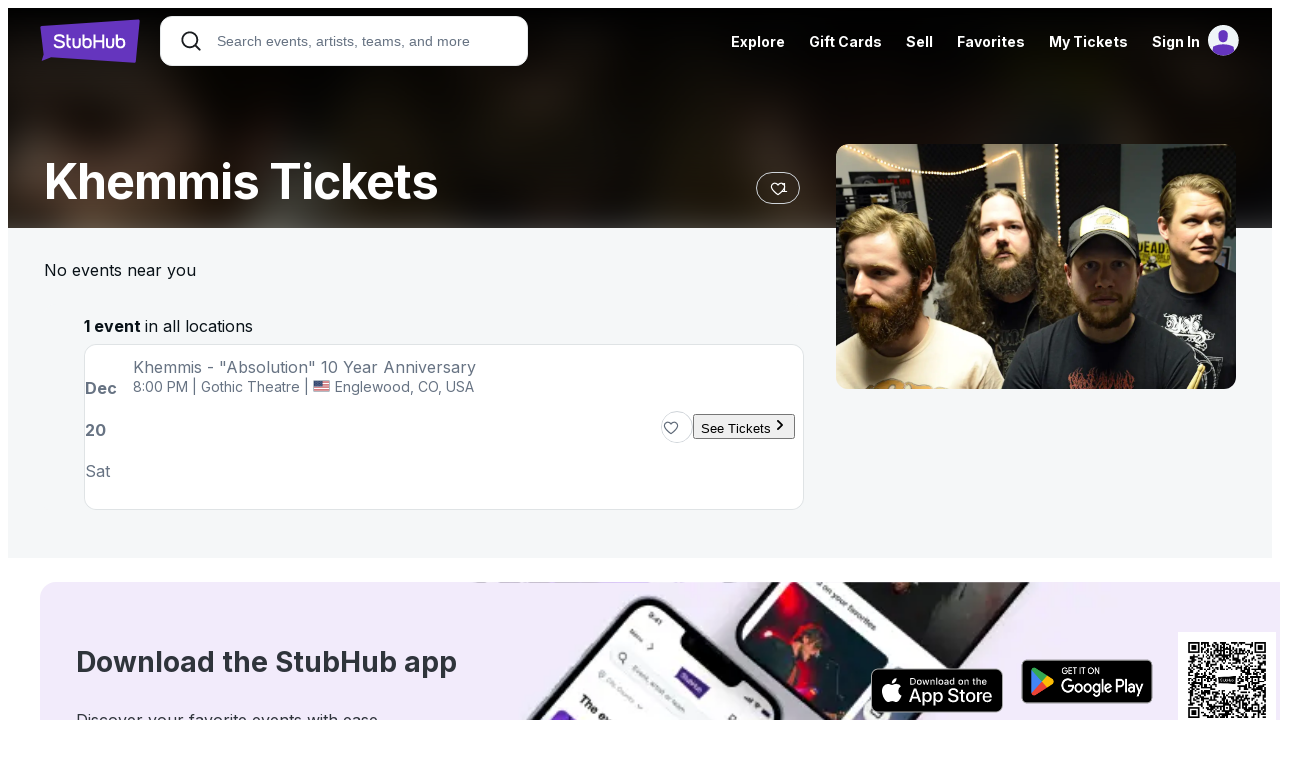

--- FILE ---
content_type: text/html; charset=UTF-8
request_url: https://www.stubhub.com/khemmis-tickets/performer/100279765
body_size: 2290
content:
<!DOCTYPE html>
<html lang="en">
<head>
    <meta charset="utf-8">
    <meta name="viewport" content="width=device-width, initial-scale=1">
    <title></title>
    <style>
        body {
            font-family: "Arial";
        }
    </style>
    <script type="text/javascript">
    window.awsWafCookieDomainList = ['app.stubhub.net','app.viagogo.net'];
    window.gokuProps = {
"key":"AQIDAHjcYu/GjX+QlghicBgQ/[base64]/oZiHLyrKg==",
          "iv":"EkQVbwBRwgAAA3fJ",
          "context":"7HBjqHWlZOgR+lOOcCRDZU7vSELNZvqpbQ2eAwL6lAtuM070Q39ni2jIiyoa6WATZw1vOla4Uexlc/b9bcJ2HlLeEQ9+NkdrxKU3+6Kos3lV3ulmG0zIFPmjxupcyvyf4wA/BD2zDzeFhXW3e0/HZKUJN2Jh/2MD5fBiWGSkzIYFx6pStS/[base64]/9H3vULBMesa+xFgUwpWUeik6Dq5NnIlYApYr3FwGTZlqOrPa0D1CWf8DGqaqT6/WCSHfeLLLjyOGjTHR50E0x/+PzTpUK7BLWRizPPZ7PQ7Eq2uuU6sIqfI7U3j2pyH9kp1nlJ5rL+XQcFHsLpjjEFPtY9XFKT5iH8jWyea8iRmTd+0+exlpWAlbm/DIRuKZpxJHEFXM0q8/Zh2mQWV9gWElVg7TtMhujFvIYRE88/NJq1fWac9Rul3oJshH+DlYpA4nAwjsz93jlFwEhYJcW+qAAvylRpauiPVU2tcM745L+74WYwbc3PZlePhaMmhM6F1v9JEZWDymVTRLOpJo4NaV0/s7kAFAquvWVYqSbJqAKPZYMsjBjTF8dEhmWu/tsyBHc49k5IabN38Zga6YSz0="
};
    </script>
    <script src="https://b2037b2ab8ee.f4731cf6.us-east-2.token.awswaf.com/b2037b2ab8ee/db6f5e3d1a86/c6ea782aef49/challenge.js"></script>
</head>
<body>
    <div id="challenge-container"></div>
    <script type="text/javascript">
        AwsWafIntegration.saveReferrer();
        AwsWafIntegration.checkForceRefresh().then((forceRefresh) => {
            if (forceRefresh) {
                AwsWafIntegration.forceRefreshToken().then(() => {
                    window.location.reload(true);
                });
            } else {
                AwsWafIntegration.getToken().then(() => {
                    window.location.reload(true);
                });
            }
        });
    </script>
    <noscript>
        <h1>JavaScript is disabled</h1>
        In order to continue, we need to verify that you're not a robot.
        This requires JavaScript. Enable JavaScript and then reload the page.
    </noscript>
</body>
</html>

--- FILE ---
content_type: application/javascript
request_url: https://ws.vggcdn.net/Scripts/d/e/v/viagogo-app-entrypoint.C92JByjU.chunk.js
body_size: 166855
content:
const __vite__mapDeps=(i,m=__vite__mapDeps,d=(m.f||(m.f=["af.SHy3mimc.chunk.js","mapbox-gl.BG79q1dw.chunk.js","mapbox-gl.BfrFMvqD.css","vendor.CwaM6P7F.chunk.js","vendor.BXBSz2qX.css","am.DAHNWLc2.chunk.js","ar-dz.BnvxH0C0.chunk.js","ar-iq.DLrVvGho.chunk.js","ar-kw.3M43HcfK.chunk.js","ar-ly.UfOeYrgc.chunk.js","ar-ma.DZBaercE.chunk.js","ar-sa.BsPfSxzu.chunk.js","ar-tn.Bz-WkJHy.chunk.js","ar.C7HM6LxJ.chunk.js","az.BgqjK3bF.chunk.js","be.BCSex7gw.chunk.js","bg.B-o-yQko.chunk.js","bi.CtJP7u5H.chunk.js","bm.Cm3WyHrE.chunk.js","bn-bd.da3S0BGW.chunk.js","bn.BGv-6qea.chunk.js","bo.DBL4t07_.chunk.js","br.B9CA5Ak5.chunk.js","bs.PXWOiBr9.chunk.js","ca.BdH5Sa5l.chunk.js","cs.CPM3GArj.chunk.js","cv.DYWMX29l.chunk.js","cy.OEmnAAab.chunk.js","da.zwetKxfx.chunk.js","de-at.CTpPe8nc.chunk.js","de-ch.CkIBfqwp.chunk.js","de.CpiVo39-.chunk.js","dv.BYJ__S5c.chunk.js","el.sdTGMlcO.chunk.js","en-au.C93ZWB5q.chunk.js","en-ca.Ce9qIEW1.chunk.js","en-gb.Duv9ikZk.chunk.js","en-ie.BNUfgYAH.chunk.js","en-il.td8SjCE6.chunk.js","en-in.D_5tevm5.chunk.js","en-nz.BFoBGmem.chunk.js","en-sg.IWSPA3Ob.chunk.js","en-tt.DMtNpN30.chunk.js","en.CreKyMAh.chunk.js","eo.Cf-zIVnv.chunk.js","es-do.AIACqxay.chunk.js","es-mx.VlCnb1oD.chunk.js","es-pr.HaqInm9n.chunk.js","es-us.PEfYLrHe.chunk.js","es.IvayWrTT.chunk.js","et.D01nEWSQ.chunk.js","eu.XMhivovT.chunk.js","fa.BQoLYRgm.chunk.js","fi.BrVufoKH.chunk.js","fo.T_rmd3eN.chunk.js","fr-ca.B_iGHne-.chunk.js","fr-ch.CBL5-T1q.chunk.js","fr.Cz6UWyon.chunk.js","fy.DnS0j1ID.chunk.js","ga.C0tNMhQl.chunk.js","gd.B0V_0JTE.chunk.js","gl.BK-J2-sw.chunk.js","gom-latn.DSh9Viac.chunk.js","gu.Dwggvnc0.chunk.js","he.CDpaMnVR.chunk.js","hi.B5y74Cwc.chunk.js","hr.B4s4ZuNh.chunk.js","ht.D1eWb0Ik.chunk.js","hu.zbhLE0Jr.chunk.js","hy-am.DR_FJW77.chunk.js","id.BlwKgfrJ.chunk.js","is.DEFOij2Z.chunk.js","it-ch.U_C42jz5.chunk.js","it.D0anFdRa.chunk.js","ja.tTpbhAuv.chunk.js","jv.BR_k3cfF.chunk.js","ka.CPLUexh2.chunk.js","kk.daZR6sG8.chunk.js","km.B1bjWUhw.chunk.js","kn.CqkA96ch.chunk.js","ko.C5YbtoUf.chunk.js","ku.tHpeYsvp.chunk.js","ky.DknwP9Rb.chunk.js","lb.Ca-o4qco.chunk.js","lo.BbhLU5ws.chunk.js","lt.C2ZfYAfW.chunk.js","lv.RvZnn8SZ.chunk.js","me.C6thUl2u.chunk.js","mi.DO4ixJri.chunk.js","mk.D7x5SYfn.chunk.js","ml.DJ5vnncl.chunk.js","mn.56Kk39fx.chunk.js","mr.hyXqn0fN.chunk.js","ms-my.CGWjOeXC.chunk.js","ms.C3gNC-Rw.chunk.js","mt.B2Q9Tnfh.chunk.js","my.D8ILtibF.chunk.js","nb.Byoqj6Er.chunk.js","ne.CdIxNRhF.chunk.js","nl-be.-JBplO2O.chunk.js","nl.Fu3gFwPg.chunk.js","nn.Cw7L7nCy.chunk.js","oc-lnc.Csg-pjMV.chunk.js","pa-in.B-KP3sHQ.chunk.js","pl.CiqISeAy.chunk.js","pt-br.CZJnF9mj.chunk.js","pt.0VYC-09J.chunk.js","rn.BhqI22xD.chunk.js","ro.DQAYutSu.chunk.js","ru.C57r4VlZ.chunk.js","rw.C2kI73C7.chunk.js","sd.BxI0hSA-.chunk.js","se.By-_KwTt.chunk.js","si.pxSeV4ZK.chunk.js","sk.D2T9S1VA.chunk.js","sl.ChnG8Jon.chunk.js","sq.BWABOhEt.chunk.js","sr-cyrl.BOS0fzl4.chunk.js","sr.C-uKQYZN.chunk.js","ss.R-IhsXXK.chunk.js","sv-fi.YgrD2r-G.chunk.js","sv.Cx0dk71F.chunk.js","sw.CDhl1daL.chunk.js","ta.C1HeGmS_.chunk.js","te.DEFsEODl.chunk.js","tet.YT2p_T13.chunk.js","tg.BR2mq60P.chunk.js","th.IluQWqWb.chunk.js","tk.BS1EH74E.chunk.js","tl-ph.DBB3dTDP.chunk.js","tlh.BmEYSlgp.chunk.js","tr.DoCVNbJQ.chunk.js","tzl.D_ffAZ3r.chunk.js","tzm-latn.CA48RnYk.chunk.js","tzm.DILhnUhU.chunk.js","ug-cn.Das0C8g0.chunk.js","uk.DzFYc8fy.chunk.js","ur.CWeauITG.chunk.js","uz-latn.B-2x0nwy.chunk.js","uz.DVBNvMmJ.chunk.js","vi.i_5GotJE.chunk.js","x-pseudo.DHpf38aZ.chunk.js","yo.DSDGosav.chunk.js","zh-cn.BwpF9RLR.chunk.js","zh-hk.DzB51QC0.chunk.js","zh-tw.DiG8UvKg.chunk.js","zh.QlmGj3NP.chunk.js","ArizonaDiamondbacks-theme.DedvZ4Ud.chunk.js","viagogo-modules.0kmzieMm.chunk.js","SentryTags.C9HM4mG1.chunk.js","sentry.DeETLJTM.chunk.js","broadway.Co_2JwWz.chunk.js","ArizonaWildcatsBasketball-theme.MGmICaTD.chunk.js","ArizonaWildcatsFootball-theme.DSH4RtDZ.chunk.js","ArmyBlackKnightsFootball-theme.5inz2Kv3.chunk.js","ArmyBlackKnightsHockey-theme.DQ9Phpus.chunk.js","AtlantaBraves-theme.MWz3eP8s.chunk.js","AuburnTigersBasketball-theme.CngM_SLH.chunk.js","AuburnTigersFootball-theme.D5Do1CWN.chunk.js","BYUCougarsBasketball-theme.BREwMJk_.chunk.js","BYUCougarsFootball-theme.CliP3_Dh.chunk.js","BaltimoreOrioles-theme.CNja6qNT.chunk.js","BostonCollegeEaglesBasketball-theme.DpbrfXFq.chunk.js","BostonCollegeEaglesFootball-theme.CfEnw24v.chunk.js","BostonRedSox-theme.CHq9pxXJ.chunk.js","CalBearsBasketball-theme.C1NnfW0Z.chunk.js","CalBearsFootball-theme.CT1dSV-r.chunk.js","ChicagoCubs-theme.DLqVE3x0.chunk.js","ChicagoWhiteSox-theme._1pWM328.chunk.js","ChicagoWhiteSoxColorChange-theme.urja9Ho0.chunk.js","ChicagoWhiteSoxMlbReadability-theme.CLj3sguy.chunk.js","CincinnatiBearcatsBasketball-theme.DqxO-RQr.chunk.js","CincinnatiBearcatsFootball-theme.DDQETfYp.chunk.js","CincinnatiReds-theme.DFeE6YR6.chunk.js","CincinnatiRedsMlbReadability-theme.DV1JoEQb.chunk.js","ClevelandGuardians-theme.DCxx_3zg.chunk.js","ClevelandIndians-theme.Ji39InYZ.chunk.js","ColoradoRockies-theme.dhzewJn6.chunk.js","DetroitTigers-theme.DRJSJ0Dc.chunk.js","DetroitTigersMlbReadability-theme.JziE6TV6.chunk.js","FloridaStateSeminolesBasketball-theme.CQF0IPbT.chunk.js","FloridaStateSeminolesFootball-theme.APrgiqhS.chunk.js","GeorgiaBulldogsBasketball-theme.BCalmcu8.chunk.js","GeorgiaBulldogsFootball-theme.BAzPkyn8.chunk.js","GrandRapidsGriffins-theme.DABpZsIH.chunk.js","HoustonAstros-theme.DwFfy6g6.chunk.js","IllinoisFightingIlliniBasketball-theme.C_H2MFqn.chunk.js","IllinoisFightingIlliniFootball-theme.EpUHDU34.chunk.js","IndianaHoosiersBasketball-theme.q0ajcxHJ.chunk.js","IndianaHoosiersFootball-theme.rt77HOht.chunk.js","IowaHawkeyesBasketball-theme.4N6zmkqr.chunk.js","IowaHawkeyesFootball-theme.Kxihj-Rl.chunk.js","KansasCityRoyals-theme.B-warEwX.chunk.js","KansasJayhawksBasketball-theme.CTIGsIPO.chunk.js","KansasJayhawksFootball-theme.5USp8ry6.chunk.js","LSUTigersBasketball-theme.BwoVgQus.chunk.js","LSUTigersFootball-theme.2WnqrHCv.chunk.js","LosAngelesAngels-theme.Dop-bEL_.chunk.js","LosAngelesAngelsMlbReadability-theme.hw58VYZz.chunk.js","LosAngelesDodgers-theme.8Sn9mU6R.chunk.js","LosAngelesDodgersColorChange-theme.C8524uTF.chunk.js","LosAngelesDodgersMlbReadability-theme.BHLCqlEd.chunk.js","MiamiHurricanesBasketball-theme.BFip5Uc8.chunk.js","MiamiHurricanesFootball-theme.aNFJzDm8.chunk.js","MiamiMarlins-theme.BFX3GYnc.chunk.js","MiamiMarlinsMlbReadability-theme.Deeq5VGF.chunk.js","MichiganStateSpartansBasketball-theme.AGsUz0MX.chunk.js","MichiganStateSpartansFootball-theme.BLYeEz8V.chunk.js","MilwaukeeBrewers-theme.DGwVAk33.chunk.js","MilwaukeeBrewersMlbReadability-theme.Dw9q6UXf.chunk.js","MinnesotaGoldenGophersBasketball-theme.Cphjc_Dg.chunk.js","MinnesotaGoldenGophersFootball-theme.BWSpOCxV.chunk.js","MinnesotaTwins-theme.D-qq6u4G.chunk.js","MississippiStateBulldogsBasketball-theme.BS_Yd5f5.chunk.js","MississippiStateBulldogsFootball-theme.CQHjZGYt.chunk.js","NCStateWolfpackBasketball-theme.BPiVWbQr.chunk.js","NCStateWolfpackFootball-theme.Dd8JdJbS.chunk.js","NebraskaCornhuskersBasketball-theme.fsdwbjwG.chunk.js","NebraskaCornhuskersFootball-theme.SExQBEjM.chunk.js","NewOrleansPelicans-theme.3nwRQ0zK.chunk.js","NewYorkMets-theme.Bh1ctMNu.chunk.js","NewYorkYankees-1-theme.CVzaK1iq.chunk.js","NewYorkYankees-theme.Do6p_Mon.chunk.js","NewYorkYankeesColorChange-theme.D48LSCK0.chunk.js","NorthCarolinaTarHeelsBasketball-theme.DUEx9Hit.chunk.js","NorthCarolinaTarHeelsFootball-theme.D6b9CnZ7.chunk.js","OaklandAthletics-theme.CttQmHdH.chunk.js","OklahomaSoonersBasketball-theme.lTxbWSUv.chunk.js","OklahomaSoonersFootball-theme.Bh6t8taj.chunk.js","OleMissRebelsBasketball-theme.D8WPRPgm.chunk.js","OleMissRebelsFootball-theme.D-TGoky1.chunk.js","OregonStateBeaversBasketball-theme.Dt-rMO1T.chunk.js","OregonStateBeaversFootball-theme.BcKKirJo.chunk.js","PhiladelphiaPhillies-theme.BzjnMc2t.chunk.js","PittsburghPirates-theme.BG3gR7Ve.chunk.js","PittsburghPiratesMlbReadability-theme.DSuVEajb.chunk.js","PurdueBoilermakersBasketball-theme.7y5AKSeu.chunk.js","PurdueBoilermakersFootball-theme.BlR7MdUu.chunk.js","RutgersScarletKnightsBasketball-theme.BZ5QxhdM.chunk.js","RutgersScarletKnightsFootball-theme.D5nW644T.chunk.js","SanDiegoPadres-theme.DiN66-e9.chunk.js","SanDiegoPadresMlbReadability-theme.DdSXp9yA.chunk.js","SanFranciscoGiants-theme.hWZ4jWHS.chunk.js","SeattleMariners-theme.DGUBiwh6.chunk.js","StLouisCardinals-theme.DL3VVqmY.chunk.js","StLouisCardinalsColorChange-theme.CzuAtgih.chunk.js","StLouisCardinalsMlbReadability-theme.CTF2adXq.chunk.js","StanfordCardinalBasketball-theme.D6CUEXZa.chunk.js","StanfordCardinalFootball-theme.B465apYS.chunk.js","TampaBayRays-theme.DoBvAqyT.chunk.js","TexasA_MAggiesBaseball-theme.xmbPJfjD.chunk.js","TexasA_MAggiesBasketball-theme.Btkq7UX_.chunk.js","TexasA_MAggiesFootball-theme.CVWPTapP.chunk.js","TexasA_MAggiesSoftball-theme.C2b4aT2M.chunk.js","TexasA_MAggiesWomensBasketball-theme.Dat119Gg.chunk.js","TexasRangers-theme.q8wPvzhZ.chunk.js","TexasTechRedRaidersBasketball-theme.CNBybpXR.chunk.js","TexasTechRedRaidersFootball-theme.Cvl7ozRF.chunk.js","TorontoBlueJays-theme.CRkRtSfT.chunk.js","TorontoBlueJaysColorChange-theme.C5EY6oTp.chunk.js","TorontoBlueJaysMlbReadability-theme.C_2aX8VV.chunk.js","VirginiaTechHokiesBasketball-theme.ClsZNW0o.chunk.js","VirginiaTechHokiesFootball-theme.BLgT3BQx.chunk.js","WakeForestDemonDeaconsBasketball-theme.CiCzKMkk.chunk.js","WakeForestDemonDeaconsFootball-theme.BfDdup0l.chunk.js","WashingtonNationals-theme.CTKVlrt-.chunk.js","WashingtonNationalsMlbReadability-theme.m0E-3L14.chunk.js","WashingtonStateCougarsBasketball-theme.C7SHa1Vp.chunk.js","WashingtonStateCougarsFootball-theme.38lBH0qN.chunk.js","WestVirginiaMountaineersBasketball-theme.CzeySTDa.chunk.js","WestVirginiaMountaineersFootball-theme.Dnd_TiOF.chunk.js","WisconsinBadgersBasketball-theme.Dzv7NuHk.chunk.js","WisconsinBadgersFootball-theme.EWNBqHes.chunk.js","index.2IlTpGtI.chunk.js"])))=>i.map(i=>d[i]);
import{ah as Rc,r as l,W as Bo,Z as ei,O as J,B as Z,ai as vc,aj as Pc,C as Dc,E as Nc,ak as xc,al as yc,j as n,am as bc,Y as Vt,X as Uo,ac as ti,an as Mc,ao as wc,ap as Vc,aq as kc,ar as Fc,as as Gc,at as jc,v as Hc,q as p,y as N,a0 as cr,au as ht,ae as Et,n as ut,a6 as et,w as dr,av as _r,aa as yn,aw as Bc,ax as Uc,_ as Er,A as ur,T as Wc,ay as Kc,u as oi,o as ni,az as ii,l as si,aA as Yc,aB as zc,H as pr,F as gr,aC as hr,b as Cr,aD as mr,e as Tr,h as Sr,i as Ir,aE as Ar,g as $c,aF as Zc,aG as Xc,aH as Jc,aI as qc,aJ as Qc,aK as ed,aL as td}from"./vendor.CwaM6P7F.chunk.js";import{bi as be,aE as fr,aF as Lr,bj as os,u as X,b7 as od,bk as nd,bl as Wt,C as ue,g as ve,L as _t,ay as id,M as Wo,ab as Ko,n as Yo,e as Ze,R as Ve,a1 as io,I as me,l as Be,i as Ue,k as ke,bm as Or,ap as ri,F as Ee,o as tt,H as Rr,J as sd,bc as yo,_ as a,m as xt,D as rd,a8 as vr,aR as Pr,aS as ad,j as ai,aT as li,aU as ld,bn as so,x as cd,bo as zo,aO as $o,f as _o,aI as Qe,v as Mo,bp as dd,ac as _d,be as Dr,s as Ct,bq as Ed,aW as ud,aY as bn,aZ as pd,ak as Nr,br as gd,aj as xr,bs as hd,ao as Cd,B as ci,ah as yr,N as Mn,az as md,bt as wn,a5 as H,bd as wo,b9 as Td,aP as Sd,aQ as Id,bu as Ad,aK as br,aL as fd,aM as Mr,bv as di,Z as Ld,$ as Od,z as $t,bg as Jt,W as Zo,h as Rd,bw as ns,bx as _i,A as Ei,d as wr,by as is,t as Vn,aX as vd,bz as Pd,bA as Dd,aH as ro,aG as Vr,q as Nd,bB as xd,bC as yd,y as bd,bD as Md,bE as wd}from"./viagogo-modules.0kmzieMm.chunk.js";import{S as Vo,g as kr,C as Fr,a as M}from"./SentryTags.C9HM4mG1.chunk.js";import{w as Vd,b as Gr,C as kd,s as Fd}from"./sentry.DeETLJTM.chunk.js";import{t as ss,ah as Gd,ai as rs,c as kt,e as as,T as jd,H as Hd,aj as Bd,ak as Ud,al as Wd,s as Kd,am as Yd,an as zd,i as $d,ao as Zd}from"./broadway.Co_2JwWz.chunk.js";(function(){try{var e=typeof window<"u"?window:typeof global<"u"?global:typeof globalThis<"u"?globalThis:typeof self<"u"?self:{};e.SENTRY_RELEASE={id:"prod-discovery-660417"}}catch{}})();try{(function(){var e=typeof window<"u"?window:typeof global<"u"?global:typeof globalThis<"u"?globalThis:typeof self<"u"?self:{},t=new e.Error().stack;t&&(e._sentryDebugIds=e._sentryDebugIds||{},e._sentryDebugIds[t]="21ae5ead-6791-4885-a3e4-f86ed811761a",e._sentryDebugIdIdentifier="sentry-dbid-21ae5ead-6791-4885-a3e4-f86ed811761a")})()}catch{}const VP=e=>{const t=document.querySelector("#app");if(!t)throw new Error("App root element not found");Rc.createRoot(t).render(e)};var y=(function(e){return e.ABOUT_US="VIAGOGOAPP-about-us",e.AFFILIATE_PROGRAM="VIAGOGOAPP-affiliate-program",e.ALTERNATIVE_PERFORMERS="ALTERNATIVE-PERFORMERS",e.CAROUSEL="carousel",e.CATEGORY_CAROUSEL="CATEGORY-CAROUSEL",e.CATEGORY_GRID="CATEGORY-GRID",e.CATEGORY_GROUPING="VIAGOGOAPP-category-grouping",e.CHANGESET="ChangeSet",e.CHASE_SAPPHIRE_REWARDS="VIAGOGOAPP-chase-sapphire-rewards",e.CITY="VIAGOGOAPP-city",e.COOKIES_LIST="VIAGOGOAPP-cookies-list",e.COUNTRY_SELECTOR="COUNTRY-SELECTOR",e.DEV_ONBOARDING="VIAGOGOAPP-dev-onboarding",e.ED_FILTERS="FILTERS",e.ED_INACTIVITY_MODAL="ED-INACTIVITY-MODAL",e.EMAIL_SIGNUP="EMAIL-SIGNUP",e.ERROR="VIAGOGOAPP-error",e.EVENT="VIAGOGOAPP-event",e.EVENT_GRID_ITEM_ERROR="EVENT_GRID_ITEM_ERROR",e.EVENT_ORGANIZER="VIAGOGOAPP-event-organizer",e.EXPLORE="VIAGOGOAPP-explore",e.FAVORITES="VIAGOGOAPP-favorites",e.FIND="VIAGOGOAPP-find",e.FOLLOWERS="VIAGOGOAPP-followers",e.GEOGRAPHY="VIAGOGOAPP-geography",e.GIFT_CARDS="VIAGOGOAPP-gift-cards",e.GROUP_CATEGORY_CAROUSEL="GROUP-CATEGORY-CAROUSEL",e.GROUP_CATEGORY_GRID="GROUP-CATEGORY-GRID",e.HOME="VIAGOGOAPP-home",e.HOME_CAROUSEL_VIEW="home-carousel-view",e.HOW_IT_WORKS="VIAGOGOAPP-how-it-works",e.LANDING="VIAGOGOAPP-landing",e.LEGAL="VIAGOGOAPP-legal",e.LINKS_GRID_MANAGER="LINKS-GRID-MANAGER",e.LOCALIZATION_FORM="LOCALIZATION-FORM",e.MAP="VIAGOGOAPP-map",e.MAPBOX="mapbox",e.ONE_CLICK_BUTTONS="OneClickButtons",e.PARTNERS="VIAGOGOAPP-partners",e.PERFORMER="VIAGOGOAPP-performer",e.PERFORMER_CAROUSELS="PERFORMER-CAROUSELS",e.POLICY="VIAGOGOAPP-policy",e.PRICE_MATCH="VIAGOGOAPP-price-match",e.PROMISE="VIAGOGOAPP-promise",e.RENDER_POSITIONAL_CONTENT="RENDER-POSITIONAL-CONTENT",e.SELECTED_BUYER_LISTING="SELECTED-BUYER-LISTING",e.GRID_LISTING_ITEM="GRID-LISTING-ITEM",e.GRID_LISTING_ITEMS="GRID-LISTING-ITEMS",e.TOP_LEVEL_CATEGORY="VIAGOGOAPP-top-level-category",e.VENUE="VIAGOGOAPP-venue",e.EVENT_DETAIL_MAP="VIAGOGOAPP-event-detail-map",e.VIAGOGO_APP="VIAGOGOAPP",e})({});const Xd=()=>({googleReCaptchaV3SiteKey:window.document.querySelector("#google-recaptcha-sitekey")?.value,googleInvisibleReCaptchaSiteKey:window.document.querySelector("google-recaptcha-v2-sitekey")?.value});var Tt={REACT_APP_GOOGLE_MAPS_API_KEY:"AIzaSyA7b9MlEm0ci6vgsOuxb5L2UcnxD3Yy4ec",REACT_APP_ASSETS_URL:"https://img.vggcdn.net",REACT_APP_TRACKING_SITE_URL:"https://wt.viagogo.net",REACT_APP_COOKIE_PREFIX:"",REACT_APP_MAPBOX_ACCESS_TOKEN_DISCOVERY:"pk.eyJ1Ijoic2htYXB6MiIsImEiOiJjbWE3OG50Y2kwZDVuMmxvaXdyM241eWpjIn0.MqxuIR-rOxU2mZtAUrCoIQ",REACT_APP_NODE_ENV:"production"};const Jd=()=>Tt.REACT_APP_NODE_ENV==="production",jr=()=>Tt.REACT_APP_NODE_ENV==="development",Hr=()=>Tt.REACT_APP_GOOGLE_MAPS_API_KEY,qd=()=>Tt.REACT_APP_ASSETS_URL,Eo=()=>Tt.REACT_APP_TRACKING_SITE_URL,ui=()=>Tt.REACT_APP_COOKIE_PREFIX,Qd=()=>Tt.REACT_APP_MAPBOX_ACCESS_TOKEN_DISCOVERY,e_={isProd:Jd,isDev:jr,getGoogleMapsApiKey:Hr,getAssetsUrl:qd,getTrackingSiteUrl:Eo,getCookiePrefix:ui,getDiscoveryMapBoxAccessToken:Qd},t_=()=>{const e=window.location.hostname,t=Math.max(e.lastIndexOf("viagogo"),e.lastIndexOf("stubhub"));return t>-1?e.slice(Math.max(0,t)):null},ye=(e,t,i,o)=>{let s=`${ui()+e}=${t}`;const r=t_();if(o&&o instanceof Date)s+=`; expires=${o.toUTCString()}`;else if(!i){const c=new Date;c.setTime(c.getTime()+315569e5),s+=`; expires=${c.toUTCString()}`}s+=";path=/;",r&&(s+=`domain = ${r}`),document.cookie=`${s};path=/;`},yt=e=>{const t=`${ui()+e}=`,i=document.cookie.split(";");for(const o of i){let s=o;for(;s.startsWith(" ");)s=s.slice(1);if(s.startsWith(t))return s.slice(t.length)}return null},Xo=(e,t)=>`${t}_${e}`,pi=(e,t,i)=>{try{window.localStorage.setItem(Xo(e,t),JSON.stringify(i))}catch(o){console.log(o)}},Jo=(e,t)=>{const i=window.localStorage.getItem(Xo(e,t));try{return JSON.parse(i)}catch(o){console.log(o)}return null},o_=(e,t,i="")=>{try{window.localStorage.setItem(Xo(e,t),JSON.stringify(i))}catch(o){console.log(o)}},n_=(e,t)=>{const i=Jo(Xo(e,t));return i&&i!==null},Xe=()=>window.localStorage&&typeof window.localStorage.getItem=="function"&&typeof window.localStorage.setItem=="function"&&typeof window.localStorage.removeItem=="function",uo=Object.freeze(Object.defineProperty({__proto__:null,contains:n_,get:Jo,isEnabled:Xe,set:pi,truncate:o_},Symbol.toStringTag,{value:"Module"})),qo=(e,t)=>`${t}_${e}`,i_=(e,t,i)=>{try{window.sessionStorage.setItem(qo(e,t),JSON.stringify(i))}catch(o){console.log(o)}},Br=(e,t)=>{const i=window.sessionStorage.getItem(qo(e,t));try{return JSON.parse(i)}catch(o){console.log(o)}return null},s_=(e,t,i="")=>{try{window.sessionStorage.setItem(qo(e,t),JSON.stringify(i))}catch(o){console.log(o)}},r_=(e,t)=>{const i=Br(qo(e,t));return i&&i!==null},Ur=()=>window.sessionStorage&&typeof window.sessionStorage.getItem=="function"&&typeof window.sessionStorage.setItem=="function"&&typeof window.sessionStorage.removeItem=="function",a_=Object.freeze(Object.defineProperty({__proto__:null,contains:r_,get:Br,isEnabled:Ur,set:i_,truncate:s_},Symbol.toStringTag,{value:"Module"})),Qo={},en=(e,t)=>`${t}_${e}`,po=(e,t,i)=>{Qo[en(e,t)]=i},go=(e,t)=>Qo[en(e,t)],gi=(e,t)=>en(e,t)in Qo,l_=(e,t,i="")=>{Qo[en(e,t)]=i},c_=()=>!0,Ft=Object.freeze(Object.defineProperty({__proto__:null,contains:gi,get:go,isEnabled:c_,set:po,truncate:l_},Symbol.toStringTag,{value:"Module"})),kP="__CONTENT__",ls="__DOM_DATA__",hi="__PAGE_EVENT__",Ci="__ANALYTICS_EVENT__",Lo="__CLIENT_PARTICIPATION__",cs="__FEATURE_TRACKING__",ds="__CONTENT_NOT_FOUND__",mi=()=>"visibilityState"in document,Wr=()=>mi()?"visibilitychange":"pagehide",Kr=()=>mi()?document:window,Yr=e=>{const t=Wr();Kr().addEventListener(t,e)},d_=e=>{const t=Wr();Kr().removeEventListener(t,e)},zr=e=>t=>{(!mi()||document.visibilityState==="hidden"||document.hidden)&&e(t)},$r=e=>{l.useEffect(()=>{const t=zr(e);return Yr(t),()=>{d_(t)}},[e])},j={FEATURE_TRACKING_KEY:"featureTrackingKey",FEATURE_TRACKING_KEY_DISCLAIMER:"featureTrackingKey-disclaimer",WV_CLS:"WvCLS",WV_FID:"WvFID",WV_FCP:"WvFCP",WV_LCP:"WvLCP",WV_TTFB:"WvTTFB",WV_INP:"WvINP",TAB_VISIBLE:"TabVisible",LISTING_SELECTION:"ListingSelection",SPONSORED_LISTING_IMPRESSION:"SponsoredListingImpression",SPONSORED_LISTING_SELECTION:"SponsoredListingSelection",FIRST_TEN_LISTING_SELECTION_WITH_SPONSORED:"FirstTenListingSelectionWithSponsored",AD_PLATFORM_SPONSORED_LISTING_IMPRESSION:"AdPlatformSponsoredListingImpression",AD_PLATFORM_SPONSORED_LISTING_CLICK:"AdPlatformSponsoredListingClick",FAVORITE_LISTING_CLICK:"FavoriteListingClick",T_GLOBAL_GDPR_ACKNOWLEDGED:"TGlobalGDPRAcknowledged",FRONTEND_EXCEPTION:"FrontendException",CHANGE_SET_EXCEPTION:"ChangeSetException",SEARCH_RESULT:"SearchResult",MULTI_SELECT_TOGGLE:"MultiSelectToggle",TICKETS_REMAINING_BADGE:"TicketsRemainingBadge",VENUE_MAP_ZONE_SELECTION:"VenueMapZoneSelection",SHOW_MORE_LISTINGS_BUTTON_CLICK:"ShowMoreListingsButtonClick",VENUE_MAP_SECTION_VIEW_COUNT_TOAST_DISMISSED:"VenueMapSectionViewCountToastDismissed",SECTION_LISTING_CAROUSEL_CARD_CLICK:"SectionListingCarouselCardClick",M_MOVE_SEE_RESULTS_LINK:"MMoveSeeResultsLink",HANDSHAKE_RECAPTCHA_GENERATION_REQUESTED:"HandshakeRecaptchaGenerationRequested",HANDSHAKE_RECAPTCHA_FRICTIONLESS_TOKEN_GENERATED:"HandshakeRecaptchaFrictionlessTokenGenerated",HANDSHAKE_RECAPTCHA_CHALLENGE_FAILED:"HandshakeRecaptchaChallengeFailed",HANDSHAKE_RECAPTCHA_SCRIPT_FAILED_TO_LOAD:"HandshakeRecaptchaScriptFailedToLoad",CONFIRM_LOC_MODAL_USE_MY_LOC_CLICK:"ConfirmLocModalUseMyLocClick",TABLET_CONFIRM_LOC_MODAL_USE_MY_LOC_CLICK:"TabletConfirmLocModalUseMyLocClick",CONFIRM_LOC_MODAL_MAP_ERROR:"ConfirmLocModalMapError",SEE_RESULTS_LINK:"SeeResultsLink",SEE_RESULTS_BUTTON:"SeeResultsButton",TICKET_CLASS_FILTER:"TicketClassFilter",SEAT_TYPE_FILTER:"SeatTypeFilter",MIRROR_SECTIONS_TOGGLE:"MirrorSectionsToggle",TICKETS_UNDER_HUNDRED_EVENT_GRID_CLICK:"TicketsUnderHundredEventGridClick",TICKETS_UNDER_HUNDRED_EVENT_GRID_ITEM_CLICK:"TicketsUnderHundredEventGridItemClick",CHEAPEST_EVENT_IN_LOCAL_GRID_EVENT_GRID_ITEM_CLICK:"CheapestEventInLocalGridEventGridItemClick",NUM_VIEWERS_EVENT_CLICK:"NumViewersEventClick",PERFORMER_BOOLEAN_FILTER_CLICK:"PerformerBooleanFilterClick",LISTING_DETAIL_COMPARE:"ListingDetailCompare",LISTING_DETAIL_CHECKOUT_SELECT_BUTTON:"ListingDetailCheckoutSelectButton",LISTING_DETAIL_HEADER_AGGREGATE_ENTITY_COUNT:"ListingDetailHeaderAggregateEntityCount",PRIMARY_GRID_COUNT:"PrimaryGridCount",REST_GRID_COUNT:"RestGridCount",PERFORMER_TAB_VISIBLE:"PerformerTabVisible",PERFORMER_PAGE_TIME:"PerformerPageTime",LOCAL_GRID_QUICK_FILTER_LOCATION:"LocalGridQuickFilterLocation",PERFORMER_YOUTUBE_PLAYER_READY:"PerformerYoutubePlayerReady",PERFORMER_YOUTUBE_PLAYER_STOP:"PerformerYoutubePlayerStop",PERFORMER_YOUTUBE_PLAYER_START:"PerformerYoutubePlayerStart",PERFORMER_YOUTUBE_PLAYER_ERROR:"PerformerYoutubePlayerError",FILTER_LISTING_NOTES:"FilterListingNotes",SCROLLED_PAST_GLOBAL_GRID_TITLE:"ScrolledPastGlobalGridTitle",SCROLLED_PAST_LOCAL_GRID_TITLE:"ScrolledPastLocalGridTitle",POPULAR_FILTERS_BETTER_VALUE:"PopularFiltersBetterValue",POPULAR_FILTERS_ESTIMATED_FEES:"PopularFiltersEstimatedFees",POPULAR_FILTERS_INSTANT_DELIVERY:"PopularFiltersInstantDelivery",INSTANT_DOWNLOAD_FILTER:"FiltersInstantDownload",GREAT_DEALS_FILTER:"FiltersGreatDeals",FAVORITES_FILTER:"FiltersFavorites",BOTD_LOG:"BotDLog",BOTD_TYPE_LOG:"BotDTypeLog",LOCAL_GRID_ONLY:"LocalGridOnly",LOCAL_GRID_TITLE_CHANGE:"LocalGridTitleChange",PRICE_FILTER:"PriceFilter",QUANTITY_FILTER:"QuantityFilter",SEAT_MAP_OPTIONS_FILTER_SECTIONS:"SeatMapOptionsFilterSections",SEAT_MAP_OPTIONS_FILTER_ZONES:"SeatMapOptionsFilterZones",SORT_BY_FILTER:"SortByFilter",SORT_BY_FILTER_OPEN:"SortByFilterOpen",SORT_BY_FILTER_CHANGE_EVENT_GRID_TITLE:"SortByFilterChangeEventGridTitle",SORT_BY_FILTER_CHANGE_ALL_LOCATIONS_TITLE:"SortByFilterChangeAllLocationsTitle",SORT_BY_FILTER_CHANGE:"SortByFilterChange",TICKET_TYPE_FILTERS:"TicketTypeFilters",BREADCRUMB:"Breadcrumb",EVENT_TYPE_SELECTOR:"EventTypeSelector",HOME_AWAY_SELECTOR:"HomeAwaySelector",TOUR_REGION_SELECTOR:"TourRegionSelector",VENUE_SELECTOR:"VenueSelector",SORT_SELECTOR:"SortSelector",OPPONENT_FILTER_CHIP_TOGGLE:"OpponentFilterChipToggle",PRICE_FILTER_CHIP_TOGGLE:"PriceFilterChipToggle",OPPONENT_SELECTOR_SEARCHBAR_TYPING:"OpponentSelectorSearchBarTyping",OPPONENT_SEARCH:"OpponentSearch",OPPONENT_SELECTOR_IN_VIEW:"OpponentSelectorInView",OPPONENT_SELECTOR_OPTION_CLICK:"OpponentSelectorOptionClick",PRICE_FILTER_OPTION_CLICK:"PriceFilterOptionClick",HOME_TOGGLE_NOMENCLATURE:"HomeToggleNomenclature",TEAM_COUNTRY_FILTER_CHIP_TOGGLE:"TeamCountryFilterChipToggle",TEAM_COUNTRY_FILTER_CHIP_OPTION_SELECT:"TeamCountryFilterChipOptionSelect",TEAM_COUNTRY_FILTER_SEARCHBAR_TYPING:"TeamCountryFilterSearchBarTyping",EVENT_SELECTION_IN_GRID:"EventSelectionInGrid",ALT_PERFORMERS_LIST_LOADED:"AltPerformersListLoaded",PERFORMER_LIST_ITEM_CLICK:"PerformerListItemClick",RACE_TYPE_SELECTOR:"RaceTypeSelector",PASS_LENGTH_FILTER_CHIP:"PassLengthFilterChip",PASS_LENGTH_VARIANT_EVENT_GRID_ITEM_CLICK:"PassLengthVariantEventGridItemClick",TIME_OF_DAY_FILTER_CHIP:"TimeOfDayFilterChip",TIME_OF_DAY_VARIANT_EVENT_GRID_ITEM_CLICK:"TimeOfDayVariantEventGridItemClick",EVENT_SELECTION_IN_GRID_INDEX:"EventSelectionInGridIndex",EVENT_GRID_SCROLL_PAST_RECENTLY_VIEWED:"EventGridScrollPastRecentlyViewed",EVENT_GRID_SCROLL_PAST:"EventGridScrollPast",EVENT_GRID_SEE_MORE:"EventGridSeeMore",EVENT_GRID_SEE_ALL:"EventGridSeeAll",PERFORMER_CITY_LINK_ITEM_CLICK:"PerformerCityLinkItemClick",FAN_PROTECT_GUARANTEE_SCROLL_PAST:"FanProtectGuaranteeScrollPast",FAN_PROTECT_SCROLL_PAST:"FanProtectScrollPast",FAN_PROTECT_LEARN_MORE:"FanProtectLearnMore",VIAGOGO_GUARANTEE_LEARN_MORE:"ViagogoGuaranteeLearnMore",SELLING_FAST_SCROLL_PAST:"SellingFastScrollPast",TOP_LEVEL_CATEGORY_MORE:"TopLevelCategoryMore",TOP_LEVEL_CATEGORY_TITLE_CLICK:"TopLevelCategoryTitleClick",TOP_LEVEL_CATEGORY_TITLE_HOVER:"TopLevelCategoryTitleHover",MID_LEVEL_CATEGORY_TITLE_CLICK:"MidLevelCategoryTitleClick",NAV_LINK:"NavLink",LOCATION_SELECTOR:"LocationSelector",LOCATION_SELECTOR_SEARCHBAR_TYPING:"LocationSelectorSearchBarTyping",LOCATION_SEARCH:"LocationSearch",LOCATION_SELECTOR_USE_MY_LOCATION:"LocationSelectorUseMyLocation",PREFERRED_LOCATION_SET:"PreferredLocationSet",PREFERRED_LOCATION_UPDATED:"PreferredLocationUpdated",PREFERRED_LOCATION_REJECTED:"PreferredLocationRejected",DATE_SELECTOR:"DateSelector",OPEN_DATE_SELECTOR:"OpenDateSelector",DATE_CHIP_SELECTOR:"DateChipSelector",CAROUSEL_SUBCATEGORIES:"CarouselSubCategories",CAROUSEL_PREVIOUS:"CarouselPrevious",CAROUSEL_NEXT:"CarouselNext",CAROUSEL_CLICK:"CarouselClick",GRID_SUBCATEGORIES:"GridSubcategories",GRID_SEE_MORE:"GridSeeMore",EMAIL_SIGNUP:"EmailSignup",EMAIL_SIGNUP_PERFORMER:"EmailSignupPerformer",EMAIL_SIGNUP_EVENT:"EmailSignupEvent",STORE_SELECTOR:"StoreSelector",THREE_D_VENUE_MAP_POC_ROTATE:"ThreeDVenueMapPocRotate",SEARCH_BY_CITY_FILTER_CLICK:"SearchByCityFilterClick",SEARCH_BY_CITY_FILTER_SELECT:"SearchByCityFilterSelect",SEARCH_BAR_SUBMIT:"SearchBarSubmit",SEARCH_BAR_CTA_CLICK:"SearchBarCTAClick",SEARCH_BAR_ENTER_FIX:"SearchbarEnterFix",KLARNA_ONSITE_MESSAGE_LOAD:"KlarnaOnsiteMessageLoad",AFFIRM_ONSITE_MESSAGE_LOAD:"AffirmOnsiteMessageLoad",AFTERPAY_ONSITE_MESSAGE_LOAD:"AfterpayOnsiteMessageLoad",SEARCH_BAR_CHANGE_RETURN_TO_SEARCH:"SearchBarChangeReturnToSearch",SEARCH_BAR_RECENT_SEARCH_CLICK:"SearchBarRecentSearchClick",SEARCH_BAR_RECENT_SEARCH_CLEAR:"SearchBarRecentSearchClear",SEARCH_BAR_RECENT_SEARCH_REMOVE:"SearchBarRecentSearchRemove",SEARCH_BAR_RESULT_INDEX:"SearchBarResultIndex",BUY_PIPELINE_PRICE_BREAKDOWN_CLICK:"BuyPipelinePriceBreakdownClick",PRICE_OPTIONS_FILTER:"PriceOptionsFilter",PRICE_SLIDER_WITH_INPUTS_SILDER:"PriceSliderWithInputsSlider",PRICE_SLIDER_WITH_INPUTS_LOW:"PriceSliderWithInputsLow",PRICE_SLIDER_WITH_INPUTS_HIGH:"PriceSliderWithInputsHigh",PRICE_BUCKET_FILTER_OPTION:"PriceBucketFilterOption",LOCALIZATION_MODAL_OPEN:"LocalizationModalOpen",LOCALIZATION_MODAL_SUBMIT:"LocalizationModalSubmit",SUGGESTED_LOCATION_CLICK:"SuggestedLocationClick",COUNTRY_LOCATION_CLICK:"CountryLocationClick",HOME_LOCATION_CLICK:"HomeLocationClick",SUGGESTED_LOCATION_CLICK_WITH_CITY_NAME:"SuggestedLocationClickWithCityName",HOME_CAROUSEL_CLICK_NCAA_MB_MM:"HomeNcaaMensBasketballMarchMadnessClick",LISTING_IMAGE_CAROUSEL_NAV:"ListingImageCarouselNav",RECOMMENDED_LISTING_ACCORDION_CLICK:"RecommendedListingAccordionClick",RECOMMENDED_LISTING_BUTTON_CLICK:"RecommendedListingButtonClick",RECOMMENDED_LISTING_BACK_BUTTON_CLICK:"RecommendedListingBackButtonClick",USER_EVENT_TOAST_REMOVE:"UserEventToastRemove",USER_EVENT_TOAST_BUTTON_CLICK:"UserEventToastButtonClick",RECENTLY_VIEWED_ITEM_REMOVE:"RecentlyViewedItemRemove",RECENTLY_VIEWED_EDIT_BUTTON:"RecentlyViewedEditButton",RECENTLY_VIEWED_DONE_BUTTON:"RecentlyViewedDoneButton",RECENTLY_VIEWED_CATEGORY_CLICK:"RecentlyViewedCategoryClick",NEARBY_GRID_RADIUS:"NearbyGridRadius",CANCEL_ORDER_BUTTON_CLICK:"CancelOrderButtonClick",CANCEL_ORDER_MODAL_BUTTON_CLICK_YES:"CancelOrderModalButtonClick_Yes",CANCEL_ORDER_MODAL_BUTTON_CLICK_NO:"CancelOrderModalButtonClick_No",PAYPAL_SDK_OFFERING:"PaypalSdkOffering",GUIDED_USER_TOUR_START:"GuidedUserTourStart",GUIDED_USER_TOUR_END:"GuidedUserTourEnd",VFS_SECTION_HIGHLIGHT_TOGGLE_CLICK:"VfsSectionHighlightToggleClick",VFS_MODAL_CLOSE:"VfsModalClose",VFS_MODAL_OPEN:"VfsModalOpen",VFS_FULL_SCREEN_TABLET_OPEN:"VfsFullScreenTabletOpen",VFS_FULL_SCREEN_MOBILE_OPEN:"VfsFullScreenMobileOpen",HORIZONTAL_FILTERS_OVERLAY:"HorizontalFiltersOverlay",FAVORITE_CATEGORY:"FavoriteCategory",UNFAVORITE_CATEGORY:"UnfavoriteCategory",VIEW_FROM_SEAT_VISIBLE:"ViewFromSeatVisible",HOME_SCHEDULE_RENDERED:"HomeScheduleRendered",COUPONS_PROJECT_VARIANT:"CouponsProjectVariant",COUPONS_PROJECT_CAN_PARTICIPATE:"CouponsProjectCanParticipate",VIEW_FROM_SEAT_IN_LISTING:"ViewFromSeatInListing",VIEW_FROM_SEAT_3D_VISIBLE:"ViewFromSeat3DVisible",COUNTDOWN_TIMER_EXPIRED:"CountdownTimerExpired",BUY_PIPELINE_EDIT_DELIVERY_CLICK:"BuyPipelineEditDeliveryClick",GENRE_SELECTOR:"GenreSelector",NO_SEARCH_RESULTS_TIPS:"NoSearchResultsTips",COMPLETE_TRANSACTION_EARLY_TOAST:"CompleteTransationEarlyToastOnSubmit",PINNED_FILTER_TOGGLE:"PinnedFilterToggle",HORIZONTAL_LISTINGS_CAROUSEL_SCROLL:"HorizontalListingsCarouselScroll",HORIZONTAL_LISTINGS_CAROUSEL_ITEM_CLICK:"HorizontalListingsCarouselItemClick",HORIZONTAL_LISTINGS_CAROUSEL_ARROW_NEXT:"HorizontalListingsCarouselArrowNext",HORIZONTAL_LISTINGS_CAROUSEL_ARROW_PREVIOUS:"HorizontalListingsCarouselArrowPrevious",HIDE_MAP_TOGGLE:"HideMapToggle",SCROLL_MAP_INTO_VIEW:"ScrollMapIntoView",DARK_MODE_MODAL_USER_OPTION:"DarkModeModalUserOption",DARK_MODE_MODAL_CLOSE:"DarkModeModalClose",DARK_MODE_MODAL_TOGGLE_IMAGE_CLICK:"DarkModeModalToggleImageClick",RECENTLY_SOLD_TICKET_CLICK:"RecentlySoldTicketClick",HOW_ARE_YOU_GETTING_TO_THE_EVENT_SURVEY_RESPONSE:"HowAreYouGettingToTheEventSurveyResponse",WHO_ARE_YOU_ATTENDING_EVENT_WITH_SURVEY_RESPONSE:"WhoAreYouAttendingEventWithSurveyResponse",PIN_LISTING_BUTTON:"PinListingButton",VENUE_MAP_RESET_BUTTON:"VenueMapResetButton",LEGACY_MAP_LOADED:"LegacyMapLoaded",TEXT_MAP_LOADED:"TextMapLoaded",FILTER_RESET_BUTTON:"FilterResetButton",RESET_FILTER_CATEGORY_BUTTON:"ResetFilterCategoryButton",LISTING_DETAIL_QUANTITY_CHANGE:"ListingDetailQuantityChange",PILL_FILTER_ARROW_PREVIOUS:"PillFilterArrowPrevious",PILL_FILTER_ARROW_NEXT:"PillFilterArrowNext",TABLET_FILTERS_ARROW_PREVIOUS:"TabletFilterArrowPrevious",TABLET_FILTERS_ARROW_NEXT:"TabletFilterArrowNext",SEARCH_BAR_SUBMIT_SURFACE_TOP_RESULT:"SearchBarSubmitSurfaceTopResult",FIND_TOP_SEARCH_RESULTS_EVENT:"FindTopSearchResultEvent",FIND_TOP_SEARCH_RESULTS_SEE_MORE_EVENTS:"FindTopSearchResultSeeMoreEvents",JOYRIDE_TOUR_START:"JoyrideTourStart",JOYRIDE_TOUR_EXIT:"JoyrideTourExit",JOYRIDE_TOUR_COMPLETE:"JoyrideTourComplete",SEASON_TICKET_HOLDERS_TICKET_QUANTITY_ON_LOAD:"SeasonTicketHoldersTicketQuantityOnLoad",EXPLORE_FILTER_catId:"ExploreFilterCatId",EXPLORE_FILTER_from:"ExploreFilterDates",EXPLORE_FILTER_to:"ExploreFilterDates",EXPLORE_FILTER_tlcId:"ExploreFilterTlcId",EXPLORE_FILTER_lat:"ExploreFilterLocation",EXPLORE_FILTER_lon:"ExploreFilterLocation",EXPLORE_FILTER_page:"ExploreFilterPage",EXPLORE_FILTER_prices:"ExploreFilterPrices",EXPLORE_FILTER_unknown:"ExploreFilterUnknown",EXPLORE_FILTER_venues:"ExploreFilterVenues",EXPLORE_FILTER_RESET:"ExploreFilterReset",EXPLORE_MERCHANDIZING_CLICK:"ExploreMerchandizingClick",EXPLORE_MERCHANDIZING_SCROLL_PAST:"ExploreMerchandizingScrollPast",EXPLORE_PAGE_VISITED:"ExplorePageVisited",MAP_VIEW_PAGE_VISITED:"MapViewPageVisited",MAP_VIEW_CLICK_ON_VENUE:"MapViewClickOnVenue",MAP_VIEW_CLICK_TO_ZOOM_IN:"MapViewClickToZoomIn",MAP_VIEW_CLICK_ON_VENUE_EVENT_LIST_ITEM:"MapViewClickOnVenueEventListItem",MAP_VIEW_CLICK_ON_CLOSE_VENUE_EVENT_LIST_MODAL:"MapViewClickOnCloseVenueEventListModal",MAP_VIEW_DATE_CONTEXT_CLOSE_VENUE_EVENT_LIST_MODAL:"MapViewDateContextCloseVenueEventListModal",MAP_VIEW_LOCATION_CONTEXT_CLOSE_VENUE_EVENT_LIST_MODAL:"MapViewLocationContextCloseVenueEventListModal",MAP_VIEW_MOVE:"MapViewMove",MAP_VIEW_LOCATION_CONTEXT_UPDATE:"MapViewLocationContextUpdate",MAP_VIEW_DATE_CONTEXT_UPDATE:"MapViewDateContextUpdate",MAP_VIEW_VENUE_MODAL_EVENT_LIST_SCROLL:"MapViewVenueModalEventListScroll",MAP_MERCHANDIZING_CLICK:"MapMerchandizingClick",MAP_MERCHANDIZING_SCROLL_PAST:"MapMerchandizingScrollPast",FAVORITES_PAGE_VISITED:"FavoritesPageVisited",SEASON_TICKET_HOLDERS_LIST_NOW_CLICKED:"SeasonTicketHoldersListNowClicked",SEASON_TICKET_HOLDERS_LIST_SINGLE_TICKET_CLICKED:"SeasonTicketHoldersListSingleTicketClicked",SEASON_TICKET_HOLDERS_LIST_SINGLE_TICKET_BANNER_CLOSED:"SeasonTicketHoldersListSingleTicketBannerClosed",SEASON_TICKET_HOLDERS_ADD_TICKET_CLICKED:"SeasonTicketHoldersAddTicketClicked",SEASON_TICKET_HOLDERS_ADD_TICKET_SAVED:"SeasonTicketHoldersAddTicketSaved",SEASON_TICKET_HOLDERS_EDIT_TICKET_CLICKED:"SeasonTicketHoldersEditTicketClicked",SEASON_TICKET_HOLDERS_EDIT_TICKET_SAVED:"SeasonTicketHoldersEditTicketSaved",SEASON_TICKET_HOLDERS_DELETE_TICKET_CLICKED:"SeasonTicketHoldersDeleteTicketClicked",SEASON_TICKET_HOLDERS_DELETE_TICKET_CONFIRMED:"SeasonTicketHoldersDeleteTicketConfirmed",SEASON_TICKET_HOLDERS_EDIT_TICKET_SECTION_CHANGED:"SeasonTicketHoldersEditTicketSectionChanged",SEASON_TICKET_HOLDERS_EDIT_TICKET_ROW_CHANGED:"SeasonTicketHoldersEditTicketRowChanged",SEASON_TICKET_HOLDERS_EDIT_TICKET_ADDED_SEAT:"SeasonTicketHoldersEditTicketAddedSeat",SEASON_TICKET_HOLDERS_EDIT_TICKET_REMOVED_SEAT:"SeasonTicketHoldersEditTicketRemovedSeat",EXPLORE_ALL_FILTERS_SELECTED:"ExploreAllFiltersSelected",EXPLORE_EVENT_CARD_CLICK:"ExploreEventCardClick",SEASON_TICKET_HOLDERS_SELECT_ALL_EVENTS:"SeasonTicketHoldersSelectAllEvents",SEASON_TICKET_HOLDERS_SELECT_EVENT:"SeasonTicketHoldersSelectEvent",SEASON_TICKET_HOLDERS_SELECT_EVENT_SUBMIT:"SeasonTicketHoldersSelectEventSubmit",SEASON_TICKET_HOLDERS_SELECT_ALL_SEATS:"SeasonTicketHoldersSelectAllSeats",SEASON_TICKET_HOLDERS_SELECT_SEAT:"SeasonTicketHoldersSelectSeat",SEASON_TICKET_HOLDERS_CHANGE_PRICE:"SeasonTicketHoldersChangePrice",SEASON_TICKET_HOLDERS_CHANGE_FACE_VALUE:"SeasonTicketHoldersChangeFaceValue",SEASON_TICKET_HOLDERS_CHANGE_PREVIOUS_PURCHASE_PRICE:"SeasonTicketHoldersChangePreviousPurchasePrice",SEASON_TICKET_HOLDERS_SELECT_PRICE_AND_SEATS_SUBMIT:"SeasonTicketHoldersSelectPriceAndSeatsSubmit",EVENT_NOTIFICATIONS_SIGNUP_IN_GRID:"EventNotificationsSignupInGrid",EVENT_NOTIFICATIONS_SIGNUP_IN_EMPTY_LISTINGS_GRID:"EventNotificationsSignupInEmptyListingsGrid",PERFORMER_NOTIFICATIONS_SIGNUP_IN_EVENT_LIST:"PerformerNotificationsSignupInEventList",PERFORMER_NOTIFICATIONS_V2_OPEN:"PerformerNotificationsModalOpen",PERFORMER_NOTIFICATIONS_V2_CLOSE:"PerformerNotificationsModalClose",PERFORMER_NOTIFICATIONS_V2_DOWNLOAD_APP:"PerformerNotificationsModalDownloadApp",PERFORMER_NOTIFICATIONS_V2_SIGNUP_REGISTER:"PerformerNotificationsModalSignupRegister",PERFORMER_NOTIFICATIONS_V2_ADD_TO_CALENDAR:"PerformerNotificationsModalAddToCalendar",EVENT_NAME_WITH_SUPPORT_CLICK:"EventNameWithSupportClick",EVENT_NAME_AT_FESTIVAL_CLICK:"EventNameAtFestivalClick",ED_NOTIFICATIONS_V2_OPEN:"EDNotificationsModalOpen",ED_NOTIFICATIONS_V2_CLOSE:"EDNotificationsModalClose",ED_NOTIFICATIONS_V2_DOWNLOAD_APP:"EDNotificationsModalDownloadApp",ED_NOTIFICATIONS_V2_SIGNUP_REGISTER:"EDNotificationsModalSignupRegister",ED_NOTIFICATIONS_V2_ADD_TO_CALENDAR:"EDNotificationsModalAddToCalendar",ALTERNATIVE_PERFORMER_NEW_GRID:"AlternativePerformerNewGridClick",SAME_SECTION_FILTER_CLICK:"SameSectionFilterClick",FULLSCREEN_SEARCH_CLICK:"FullscreenSearchClick",MAPBOX_DIFF:"MapboxDiff",DELIVERY_DESCRIPTION_TOGGLE:"DeliveryDescriptionToggle",CLOSE_PERFORMER_INACTIVITY_MODAL:"ClosePerformerInactivityModal",DATE_TIME_SELECTOR_TOGGLE:"DateTimeSelectorToggle",DATE_TIME_SELECTOR_OPTION:"DateTimeSelectorOption",DATE_SELECTOR_IN_SENTENCE_SELECT:"DatesSelectorInSentenceSelect",EXPLORE_PAGE_NO_RESULTS:"ExplorePageNoResults",EL_NO_LISTINGS_EVENT_CLICK:"ELNoListingsEventClick",EL_DATE_FILTER_PILL:"ELDateFilterPill",EL_SEO_CONTENT_SCROLL_PAST:"ElSeoContentScrollPast",ED_INACTIVITY_MODAL_CLOSE:"EDInactivityModalClose",ED_INACTIVITY_MODAL_CONTINUE:"EDInactivityModalContinue",ED_VENUE_MODAL_CLOSE:"EDVenueModalClose",ED_VENUE_MODAL_CONTINUE:"EDVenueModalContinue",ED_SCROLLED_TO_SOLD_LISTING:"EDScrolledToSoldListing",PRICE_DROP_CAROUSEL_RENDERED:"PriceDropCarouselRendered",USER_GUIDE_SELECTED_SECTION_COUNT:"UserGuideSelectedSectionCount",USER_GUIDE_SELECTED_ZONE_COUNT:"UserGuideSelectedZoneCount",USER_GUIDE_PRICE_FILTER:"UserGuidePriceFilter",USER_GUIDE_LISTINGS_COUNT:"GuidedUserTourListingsCount",PRICE_FILTER_PILL_TOGGLE:"PriceFilterPillToggle",DECOUPLED_APP_ERROR_PARSING:"DecoupledAppErrorParsing",DECOUPLED_APP_ERROR_FETCHING:"DecoupledAppErrorFetching",DECOUPLED_APP_LOADED:"DecoupledAppLoaded",DECOUPLED_APP_FETCH_DATA_RETRY:"DecoupledAppFetchDataRetry",LINEUP_MORE:"LineUpMore",SEE_LINEUP:"SeeLineup",LINEUP_MODAL_PERFORMER_CLICK:"LineupModalPerformerClick",SEE_COLLAPSED_GLOBAL_GRID:"SeeCollapsedGlobalGrid",ED_PREV_PURCHASE_LISTING_CLICK:"EDPrevPurchaseListingClick",LD_PREV_PURCHASE_CHECKOUT_CLICK:"LDPrevPurchaseCheckoutClick",QUANTITY_FILTER_DROPDOWN_MODAL_SELECT:"QuantityFilterDropdownModalSelect",QUANTITY_FILTER_DROPDOWN_FILTER_SELECT:"QuantityFilterDropdownFilterSelect",FLOATING_FILTER_BUTTON:"FloatingFilterButton",FLOATING_SELECT_BY_ZONES:"FloatingSelectByZones",FLOATING_ALLOW_MULTISELECTION:"FloatingAllowMultiSelection",RESET_SECTION_FILTER:"ResetSectionsInListingHeader",ZONE_FILTER_ACCORDION_TOGGLE:"ZoneFilterAccordionToggle",ZONE_FILTER_ACCORDION_SECTION:"ZoneFilterAccordionSection",VENUE_MAP_MODAL_OPEN_MAPS_APP:"VenueMapModalOpenMapsApp",VENUE_MAP_MODAL_COPY_ADDRESS:"VenueMapModaLCopyAddress",MAP_INSTRUCTIONS_CLOSE:"MapInstructionsClose",NATIVE_APP_WEB_HEADER_BACK_CLICK:"NativeAppWebHeaderBackClick",SEARCH_RESULT_PERFORMER_VENUE_REDIRECT:"SearchResultPerformerVenueRedirect",EVENTS_VIEW_SELECTOR_LIST:"EventsViewSelectorList",EVENTS_VIEW_SELECTOR_CALENDAR:"EventsViewSelectorCalendar",PERFORMER_INFO_BANNERS_SHOWN:"PerformerInfoBannersShown",EVENTS_CALENDAR_MONTH:"EventsCalendarMonth",EVENTS_CALENDAR_NEXT_MONTH:"EventsCalendarNextMonth",EVENTS_CALENDAR_PREV_MONTH:"EventsCalendarPrevMonth",EVENTS_CALENDAR_EVENT_CARD:"EventsCalendarEventCard",EVENTS_CALENDAR_NUM_EVENTS:"EventsCalendarNumEvents",EVENTS_CALENDAR_PICKER_CARD_CLICK:"EventsCalendarPickerCardClick",CALENDAR_FIRST_MONTH_EVENT_COUNT:"CalendarFirstMonthEventCount",CALENDAR_CARD_CLICK:"CalendarCardClick",CALENDAR_CARD_HOVER:"CalendarCardHover",CALENDAR_TIME_TO_SELECTION:"CalendarTimeToSelection",CALENDAR_SEE_MORE:"CalendarSeeMore",TRENDING_SEARCH_CLICK:"TrendingSearchClick",QUANTITY_SELECT_MODAL_CLICK:"QuantitySelectModalClick",SEARCH_RESULT_PERFORMER_VENUE_SEEMORELESS:"SearchResultPerformerVenueSeeMoreLess",VENUE_MAP_SECTION_HOVER:"VenueMapSelectionHover",VENUE_MAP_ZONE_HOVER:"VenueMapZoneHover",GIFT_CARD_ON_MAIN_NAV_CLICK:"GiftCardOnMainNavClick",MAIN_NAV_ITEM_CLICK:"MainNavItemClick",LOCATION_PICKER_OPTION_HOVER:"LocationPickerOptionHover",TOP_RESULT_CLICK:"TopResultClick",FORMULA_1_RACE_TYPE_CLICK:"Formula1RaceTypeClick",COMPARE_LISTINGS_V2_TOGGLE_CLICK:"CompareListingsV2ToggleClick",COMPARE_LISTINGS_V2_CANCEL_CLICK:"CompareListingsV2CancelClick",COMPARE_LISTINGS_V2_COMPARE_BUTTON:"CompareListingsV2CompareButton",COMPARE_LISTINGS_V2_LISTING_ADD:"CompareListingsV2ListingAdd",COMPARE_LISTINGS_V2_CAROUSEL_NEXT:"CompareListingsV2CarouselNext",COMPARE_LISTINGS_V2_CAROUSEL_PREV:"CompareListingsV2CarouselPrev",COMPARE_LISTINGS_V2_CAROUSEL_REMOVE:"CompareListingsV2CarouselRemove",PERFORMER_PRICE_FILTER_NO_EVENTS:"PerformerPriceFilterNoEvents",EVENT_LIST_BACK_TO_TOP_CLICK:"EventListBackToTopClick",COMPETITOR_PRICE_BADGE_VIEWED:"CompetitorPriceBadgeViewed",LAST_MINUTE_DEALS_CLICKED:"LastMinuteDealsClicked",HOLIDAY_BADGE_CLICK:"HolidayBadgeClick",EVENT_DETAIL_INFO_MODAL:"EventDetailInfoModal",EVENT_DETAIL_VENUE_MODAL:"EventDetailVenueModal",DEAL_SCORE_INFO_ICON:"DealScoreInfoIcon",MATCHUP_BANNER_PORTION_CLICK:"MatchupBannerPortionClick",CATEGORY_GROUPING_SPORTS_LINK_CLICK:"CategoryGroupingSportsLinkClick",CATEGORY_GROUPING_ALL_TEAMS_CLICK:"CategoryGroupingAllTeamsClick",TOP_SUBCATEGORY_CARD_CLICK:"TopSubcategoryCardClick",FAVORITE_EVENT_CARD_CLICK:"FavoriteEventCardClick",VFS_IMAGE_CLICK:"ViewFromSeatImageClick",PERFORMER_VFS_IMAGE_CLICK:"PerformerViewFromSeatImageClick",MAP_LEGEND_EXPAND_CLICK:"MapLegendExpandClick",MAP_LEGEND_MOBILE_TAP:"MapLegendMobileTap",HAMBURGER_MENU_BUTTON_CLICK:"HamburgerMenuButtonClick",EVENT_INSTANT_SEARCH_CLICKED:"EventInstantSearchClicked",LD_BACK_TO_TICKETS_BUTTON:"LDBackToTicketsButton",ED_BACK_TO_PERFORMER_BUTTON:"EDBackToPerformerButton",RECENTLY_SOLD_LISTING_FILTER:"RecentlySoldListingFilter",SEARCH_RESULT_PERFORMER_PILL_CLICK:"SearchResultPerformerPillClick",MORE_LIKE_CAROUSEL_ITEM_CLICK:"MoreLikeCarouselItemClick",EVENT_LIST_EVENTS_WITH_ACTIVE_LISTINGS:"EventListEventsWithActiveListings",SHARING_BUTTON_CLICK:"SharingButtonClick",SHARING_BUTTON_CLICK_COPIED_TO_CLIPBOARD:"SharingButtonClickCopiedToClipboard",SHARING_BUTTON_CLICK_FAILURE:"SharingButtonClickFailure",SHARING_BUTTON_FRIENDS_CLICK:"SharingButtonClick",SHARING_BUTTON_CLICK_FRIENDS_FAILURE:"SharingButtonClickFailure",SEARCH_AS_MOVE_TOGGLE:"SearchAsMoveToggleClick",MOBILE_SEARCH_RESULTS_NEW_TOP_RESULTS_CAROUSEL:"MobileSearchResultsNewTopResultsCarousel",TOP_RESULT_PERFORMER_PILL_MERGED_CAROUSEL_ITEM_CLICK:"TopResultPerformerPillMergedCarouselItemClick",TOGGLE_SELECT_BY_ZONES:"ToggleSelectByZones",SPOTIFY_SNIPPET_CLICKED:"SpotifySnippetClicked",SPOTIFY_SNIPPET_LOADED:"SpotifySnippetLoaded",PERFORMER_INFO_CARD_TILE_CARD_CLICK:"PerformerInfoCardTileCardClick",TOGGLE_ALLOW_MULTISELECTION:"ToggleAllowMultiSelection",APP_INSTALL_BANNER_STORE_CLICK:"AppInstallBannerStoreClick",PERFORMER_SETLIST_CTA_CLICKED:"PerformerSetlistCtaClicked",UPGRADE_BROWSER_BUTTON_CLICK:"UpgradeBrowserButtonClick",SOCIAL_MEDIA_LINK:"SocialMediaLink",ED_VENUE_NAME_CLICK:"EDVenueNameClick",VENUE_MAP_CONTROLS_ZOOM_IN:"VenueMapControlsZoomIn",VENUE_MAP_CONTROLS_ZOOM_OUT:"VenueMapControlsZoomOut",ED_MOBILE_FILTERS_OPEN:"EDMobileFiltersOpen",ED_MOBILE_FILTERS_CLOSE:"EDMobileFiltersClose",ZONE_FILTER_OPEN:"ZoneFilterOpen",ZONE_FILTER_CLOSE:"ZoneFilterClose",ED_FILTERS_VIEW_TICKETS:"EDFiltersViewTickets",CATEGORY_NAV_2_DROPDOWN_CLICK:"CategoryNav2DropdownClick",TRENDING_EVENTS_LOCALE_CLICK:"TrendingEventsLocaleClick",CAROUSEL_GRID_EVENT_ITEM_CLICK:"CarouselGridEventItemClick",BARCODE_UPLOADS_ENTER_BARCODES_BTN:"BarcodeUploadEnterBarcodesBtn",BARCODE_UPLOADS_VIEW_BARCODES_BTN:"BarcodeUploadViewBarcodesBtn",BARCODE_UPLOADS_UPLOAD_BTN:"BarcodeUploadsUploadBtn",BARCODE_INPUT_SEAT_VALUE:"BarcodeInputSeatValue",BARCODE_INPUT_BARCODE_VALUE:"BarcodeInputBarcodeValue",NO_EVENTS_IN_EVENT_LIST_GRID:"NoEventsInEventListGrid",PRIMARY_GRID_HAS_ACTIVE_EVENTS:"PrimaryGridHasActiveEvents",SELL_QUANTITY_CHANGE:"SellQuantityChange",SELL_EDIT_PREFERENCES_EXPANDED:"SellEditPreferencesExpanded",SELL_DELIVERY_TYPE_CHANGE:"SellDeliveryTypeChange",SELL_TICKET_IS_IN_HAND_CHANGE:"SellTicketIsInHandChange",SELL_TICKET_IN_HAND_DATE_CHANGE:"SellTicketInHandDateChange",SELL_UPDATE_PAYMENT_METHOD_CLICK:"SellUpdatePaymentMethodClick",ADD_TO_CALENDAR:"AddToCalendar",FLASH_SALE_CAROUSEL_ITEM_CLICK:"FlashSaleCarouselItemClick",FLASH_SALE_CAROUSEL_ARROW_CLICK:"FlashSaleCarouselArrowClick",FLASH_SALE_CAROUSEL_SCROLL:"FlashSaleCarouselScroll",FLASH_SALE_GRID_ITEM_CLICK:"FlashSaleGridItemClick",SECTION_LISTING_CAROUSEL_CLOSE:"SectionListingCarouselClose",SECTION_LISTING_CAROUSEL_LISTING_CLICK:"SectionListingCarouselListingClick",SECTION_LISTING_CAROUSEL_LOAD_MORE:"SectionListingCarouselLoadMore",ADD_TO_CALENDAR_CONFIRMATION:"AddToCalendarConfirmation",FAVORITE_INTERACTION:"FavoriteInteraction",FAVORITE_AUTH_PROMPT:"FavoriteAuthPrompt",FAVORITE_AUTH_DECLINE:"FavoriteAuthDecline",FAVORITE_AUTH_ACCEPT:"FavoriteAuthAccept",FAVORITE_BANNER_AUTH_ACCEPT:"FavoriteBannerAuthAccept",COMEDY:"ComedyClick",SELL_STH_REVIEW_TICKET_TYPE:"SellSthReviewTicketType",REMOVE_OBSTRUCTED_VIEW_FILTER:"RemoveObstructedViewFilter",HERO_BANNER_CTA_CLICK:"SeeTicketsBigBannerClick",HERO_BANNER_PREVIEW_CLICK:"BigBannerPreviewClick",COOKIE_BANNER_ALLOW_ALL:"CookieBannerAllowAll",COOKIE_BANNER_REJECT_ALL:"CookieBannerRejectAll",COOKIE_BANNER_MANAGE_PREFERENCES:"CookieBannerManagePreferences",COOKIE_BANNER_DISMISS:"CookieBannerDismiss",MANDATORY_COOKIE_MODAL_CONFIRM_CHOICES:"MandatoryCookieModalConfirmChoices",IMPROVED_TOUR_EXIT:"ImprovedTourExit",IMPROVED_TOUR_COMPLETE:"ImprovedTourComplete",PRICE_DROP_SINCE_LAST_VISIT_MESSAGE_SEEN:"PriceDropSinceLastVisitMessageSeen",PRICE_DROP_SINCE_LAST_VISIT_MESSAGE_TAG_SEEN:"PriceDropSinceLastVisitMessageTagSeen",LOWEST_PRICE_PAST_WEEK_MESSAGE_TAG_SEEN:"LowestPricePastWeekMessageTagSeen",ALMOST_GONE_EVENT_CLICK:"AlmostGoneEventClick",SIDE_VIEW_FILTER:"SideViewFilter",REAR_VIEW_FILTER:"RearViewFilter",NEAR_FRONT_FILTER:"NearFrontFilter",EVENT_PRICE_TREND_LABEL:"EventPriceTrendLabel",EVENT_PRICE_TREND_VALUE:"EventPriceTrendValue",NEAR_BACK_FILTER:"NearBackFilter",FRONT_THREE_ROWS_FILTER:"FrontThreeRowsFilter",SECTION_MAP_ZONES_SELECTION:"SectionMapZonesSelection",TOUR_RESET_CLICK:"TourResetClick",TOUR_MODAL_CLICK:"TourModalClick",FLEXIBLE_PRICING_CLICK:"FlexiblePricingClick",GUIDED_TOUR_OBSTRUCTED_VIEW_FILTER:"GuidedTourObstructedViewFilter",RECOMMENDED_FOR_YOU_REDESIGN_GET_TICKETS:"RecommendedForYouRedesignGetTickets",SEARCH_RESULT_EVENT_CLICK:"SearchResultEventClick",CATEGORY_GROUPING_TEAMS_NEAR_YOU_CARD_CLICK:"TeamsNearYouCardClick",HOME_CATEGORY_CAROUSEL_OR_GRID_EXPLORE_CLICK:"HomeCategoryCarouselExploreClick",HOME_CATEGORY_CAROUSEL_ORDER_LOGGING:"HomeCategoryCarouselOrderLogging",CATEGORY_GROUPING_EVENTS_NEAR_YOU_CARD_CLICK:"EventsNearYouCardClick",SEE_VENUE_REVIEWS:"SeeVenueReviews",CLOSE_VENUE_REVIEWS:"CloseVenueReviews",CANADA_REDIRECT_MODAL_CA_CLICK:"CanadaRedirectModalCaClick",CANADA_REDIRECT_MODAL_USA_CLICK:"CanadaRedirectModalUsaClick",POINTS_OF_INTEREST_CLICK:"PointsOfInterestClick",POINTS_OF_INTEREST_HOVER:"PointsOfInterestHover",DRILLDOWN_VIEW_ALL_TICKETS_CLICK:"DrilldownViewAllTicketsClick",DRILLDOWN_RETURN_TO_SELECTION_CLICK:"DrilldownReturnToSelectionClick",DRILLDOWN_STEP_BACK_CLICK:"DrilldownStepBackClick",DRILLDOWN_STEP_BACK_CLICK_DISABLED:"DrilldownStepBackClickDisabled",DRILLDOWN_MAP_SECTION_CLICK:"DrilldownMapSectionClick",DRILLDOWN_CARD_CLICK:"DrilldownCardClick",DRILLDOWN_CARD_CLICK_DISABLED:"DrilldownCardClickDisabled",SEARCH_BAR_SUBMIT_EXACT_MATCH:"SearchBarSubmitExactMatch",MOBILE_TAB_NAV_LINK_CLICK:"MobileTabNavigationLinkClick",TLC_SUBCATEGORY_CARD_CLICK:"TlcSubcategoryCardClick",SORT_LISTING_BY:"SortListingBy",SORT_LISTING_BY_FROM_FILTERS:"SortListingByFromFilters",PERFORMER_NO_ACTIVE_EVENTS_GRID:"PerformerNoActiveEventsGrid",ATHLETIC_ARTICLES_CLICK:"AthleticArticlesClick",MOBILE_PERFORMER_CARD_SEE_EVENTS_CLICK:"MobilePerformerCardSeeEventsClick",MOBILE_PERFORMER_CARD_SCROLLED_TO_BOTTOM:"MobilePerformerCardScrolledToBottom",MOBILE_PERFORMER_CARD_SCROLLED_TO_TOP:"MobilePerformerCardScrolledToTop",MOBILE_PERFORMER_CARD_ABOUT_BUTTON_CLICK:"MobilePerformerCardAboutButtonClick",MAYBE_INTERESTED_IN_CATEGORY:"MaybeInterestedInCategory",MAYBE_INTERESTED_IN_CATEGORY_CLICK:"MaybeInterestedInCategoryClick",PERFORMER_SIGN_IN_BANNER_CTA:"PerformerSignInBannerCta",PERFORMER_SIGN_IN_BANNER_CLOSE:"PerformerSignInBannerClose",APPLE_MUSIC_TOP_TRACK_CLICK:"AppleMusicTopTrackClick",DEFAULT_LOCATION_SELECT:"DefaultLocationSelect",BUY_PIPELINE_PEEKABLE_INPUT_FORM:"BuyPipelineBuiltInPeekableInputForm",EVENT_LISTING_SCORE_IMPRESSION:"EventListingScoreImpression",ONE_CLICK_LOADING_PREVENTED:"OneClickLoadingPrevented",ONE_CLICK_PRIVATE_RELAY_EMAIL:"OneClickPrivateRelayEmail",EVENT_SEAT_SCORE_IMPRESSION:"EventSeatScoreImpression",EVENT_LISTING_SCORE_CLICK:"EventListingScoreClick",EVENT_LISTING_ROW:"EventListingRow",CONNECT_TO_SPOTIFY_LINK:"ConnectToSpotifyLink",SPOTIFY_CAROUSEL_CLICK:"SpotifyCarouselClick",HOME_FANS_ALSO_LIKE_CLICK:"Home_Click_FansAlsoLike_Category",NEW_ZEALAND_COMPLIANCE_BANNER:"NewZealandComplianceBanner",ONE_CLICK_AVAILABLE:"OneClickAvailable",APPLE_PAY_ONE_CLICK_ATTEMPT:"ApplePayOneClickAttempt",GOOGLE_PAY_ONE_CLICK_ATTEMPT:"GooglePayOneClickAttempt",ONE_CLICK_SUCCESS:"OneClickSuccess",GOOGLE_ONE_CLICK_SIGN_IN_PERFORMER:"GoogleOneClickSignInPerformer",GOOGLE_ONE_CLICK_SIGN_IN_PERFORMER_SUCCESS:"GoogleOneClickSignInPerformerSuccess",HOME_FANS_ALSO_LIKE_VIEW:"Home_View_FansAlsoLike_Category",RESPONSIVE_CAROUSEL_ENTRY_CLICK:"RCarouselEntryClick",EVENT_LIST_VENUE_MODAL:"EventListVenueModal",RESPONSIVE_CAROUSEL_PAGINATION_REQUEST:"RCarouselPaginationRequest",RESPONSIVE_CAROUSEL_FURTHEST_SCROLLED_INDEX:"RCarouselFurthestScrolledIndex",HOME_CAROUSEL_CLICK:"HomeCarouselClick",HOME_CAROUSEL_VIEWED_FURTHEST:"HomeCarouselViewedFurthest",FAVORITES_BUTTON_V2_CLICK:"FavoritesButtonV2Click",SAPPHIRE_REWARDS_LEARN_MORE:"SapphireRewardsLearnMore",SAPPHIRE_REWARDS_DISCOVER_EVENTS:"SapphireRewardsDiscoverEvents",TRENDING_MATCHUPS_CAROUSEL_VIEWED_MORE:"TrendingMatchUpsCarouselViewedMore",TRENDING_MATCHUPS_CAROUSEL_SCROLLED_TO_END:"TrendingMatchUpsCarouselScrolledToEnd",TRENDING_MATCHUPS_CAROUSEL_LENGTH:"TrendingMatchUpsCarouselLength",HOME_RECENTS_CAROUSEL_MOVED_UP:"HomeRecentsCarouselMovedUp",HOME_RECENTS_CAROUSEL_LAST_VIEWED_THRESHOLD:"HomeRecentsCarouselLastViewedThreshold",SHOW_ZONES_ON_MAP_CLICK:"ShowZonesOnMapClick",MAPBOX_ROW_LEVEL_CLICK:"MapboxRowLevelClick",MAPBOX_ROW_LEVEL_POPOVER_CLICK:"MapboxRowLevelPopoverClick",MAPBOX_SECTION_LEVEL_CLICK:"MapboxSectionLevelClick",MAPBOX_SECTION_LEVEL_POPOVER_CLICK:"MapboxSectionLevelPopoverClick",MAPBOX_POPOVER_TO_LD_GET_ASYNC_TIMEOUT_MS:"MapboxPopoverToLdGetAsyncTimeoutMs",MAPBOX_ZONE_LEVEL_CLICK:"MapboxZoneLevelClick",MAPBOX_ZONE_LAYER_TOGGLE:"MapboxZoneLayerToggle",MAP_ALWAYS_SHOW_ROWS_TOGGLE:"MapAlwaysShowRowsToggle",MAPBOX_SEAT_LEVEL_CLICK:"MapboxSeatLevelClick",MAPBOX_ZOOM_TO_SEAT_LEVEL:"MapboxZoomToSeatLevel",MAPBOX_LOADED:"MapboxLoaded",MAPBOX_PHASE1_BACKGROUND_DURATION:"MapboxPhase1BackgroundDuration",MAPBOX_PHASE2_SECTIONS_DURATION:"MapboxPhase2SectionsDuration",MAPBOX_PHASE3_ROWS_DURATION:"MapboxPhase3RowsDuration",EARLY_MAP_INTERACTION:"EarlyMapInteraction",POPUP_PRICE_OUT_OF_RANGE:"PopupPriceOutOfRange",PERFORMER_SETLIST_SHOW_MORE_CLICK:"PerformerSetlistShowMoreClick",PERFORMER_INFO_CARD_LOADED:"PerformerInfoCardLoaded",MOBILE_PERFORMER_INFO_CARD_LOADED:"MobilePerformerInfoCardLoaded",PERFORMER_RESET_FILTERS_CLICK:"PerformerResetFiltersClick",POST_TRANSACTION_PARKING_PASSES_CAROUSEL_CLICK_RIGHT:"PostTransactionParkingPassesCarouselClickRight",POST_TRANSACTION_PARKING_PASSES_CAROUSEL_CLICK_LEFT:"PostTransactionParkingPassesCarouselClickLeft",TOP_LEVEL_CATEGORY_CARD_CLICK:"TopLevelCategoryCardClick",TOP_LEVEL_CATEGORY_CARD_PAGE_CLICK:"TopLevelCategoryCardPageClick",TOP_LEVEL_CATEGORY_CARD_TLC_LINK_CLICK:"TopLevelCategoryCardTLCLinkClick",EXTENDED_CATEGORY_TO_CATEGORY_TLC_CLICK:"ExtendedCategoryToCategoryTlcClick",EXTENDED_CATEGORY_TO_CATEGORY_TLC_LOADED:"ExtendedCategoryToCategoryTlcLoaded",MAP_FETCH_RETRY_SUCCESS:"MapFetchRetrySuccess",PERFORMER_CAROUSEL_FETCH_RETRY_REQUEST:"PerformerCarouselFetchRetryRequest",TRENDING_CAROUSEL_FETCH_RETRY_REQUEST:"TrendingCarouselFetchRetryRequest",SCROLL_INTO_ROW_LEVEL:"ScrollIntoRowLevel",SPOTIFY_MORE_LIKE_X_ARTIST_CLICK:"SpotifyMoreLikeXArtistClick",SPOTIFY_MORE_LIKE_X_ARTIST_VIEW:"SpotifyMoreLikeXArtistView",HOTTEST_EVENT_CLICK:"HottestEventClick",HOTTEST_EVENT_POSITION:"HottestEventPosition",HOTTEST_EVENT_SEEN:"HottestEventSeen",BECAUSE_YOU_FAVORITED_ARTIST_VIEW:"BecauseYouFavoritedView",RECOMMENDED_SEARCHES_CLICK:"RecommendedSearchesClick",RECOMMENDED_SEARCHES_VIEW:"RecommendedSearchesView",EVENT_GRID_SEE_TICKETS_CLICK:"EventGridSeeTicketsClick",USER_GENERATED_IMAGE_CLICK:"UserGeneratedImageClick",MINIMAL_HEADER_DATE_CLICK:"MinimalHeaderDateClick",BEST_SELLING_POPUP_CLICK:"BestSellingPopupClick",FAVORITES_EVENT_TOAST_REMOVE:"FavoritesEventToastRemove",FAVORITES_EVENT_TOAST_BUTTON_CLICK:"FavoritesEventToastButtonClick",COMMON_CATEGORY_CARD_CLICK:"CommonCategoryCardClick",PERFORMER_INFO_CARD_BIO_SEE_MORE:"PerformerInfoCardBioSeeMore",NEW_LISTINGS_FILTER_TOGGLE:"NewListingsFilterToggle",CAROUSEL_SKELETON_IN_VIEW:"CarouselSkeletonInView",CAROUSEL_SKELETON_IN_VIEW_SHORT:"CarouselSkeletonInViewShort",PRICE_DROP_LISTINGS_FILTER_TOGGLE:"PriceDropListingsFilterToggle",COMMON_EVENT_CARD_CLICK:"CommonEventCardClick",EXPLORE_WIDGET_EXPLORE_MORE_CLICK:"ExploreWidgetExploreMoreClick",EXPLORE_WIDGET_NO_RESULTS:"ExploreWidgetNoResults",EXPLORE_WIDGET_CARD_CLICK:"ExploreWidgetCardClick",MAP_LEGEND_MOBILE_SHORTER_BUTTON_TAP:"MapLegendMobileShorterButtonTap",EXPLORE_ALL_LOCATIONS_BANNER_CLICK:"ExploreAllLocationsBannerClick",EXPLORE_BACK_LOCAL_EVENTS_BANNER_CLICK:"ExploreBackToLocalEventsBannerClick",EVENT_DETAIL_FILTER_REQUESTS_OUTSTANDING:"EventDetailFilterRequestsOutstanding",TOP_PERFORMERS_CARD_CLICK:"TopPerformersCardClick",YOU_MIGHT_ALSO_LIKE_CARD_CLICK:"YouMightAlsoLikeCardClick",EVENT_DETAIL_SEE_ALL_TICKETS_CLICK:"SeeAllTicketsClick",EVENT_DETAIL_TABLET_OPEN_FILTER_CLICK:"EventDetailTabletOpenFiltersClick",EVENT_DETAIL_TABLET_FILTER_VIEW_TICKETS_CLICK:"EDFiltersViewTicketsTabletClick",EVENT_DETAIL_TABLET_CLOSE_LISTING_DETAILS:"EDTabletCloseListingDetails",EVENT_DETAIL_INACTIVITY_MODAL_ACTIVE:"EDInactivityModalActive",COMMON_EVENT_CARD_CATEGORY_LINK_CLICK:"CommonEventCardCategoryLinkClick",RECOMMENDED_FOR_YOU_CAROUSEL:"RecommendedForYouCarousel",CONFIRM_LOCATION_MODAL_GET_LOCATION_ERROR:"ConfirmLocationModalGetLocationError",CONFIRM_LOCATION_MODAL_CHANGE_LOCATION:"ConfirmLocationModalChangeLocation",CONFIRM_LOCATION_MODAL_CHANGE_LOCATION_CTA_CLICK:"ConfirmLocationModalChangeLocationCtaClick",CONFIRM_LOCATION_MODAL_CLOSE:"ConfirmLocationModalClose",CONFIRM_LOCATION_MODAL_DEVICE_PERMISSION_GRANTED:"ConfirmLocationModalDevicePermissionGranted",CONFIRM_LOCATION_MODAL_DEVICE_PERMISSION_DENIED:"ConfirmLocationModalDevicePermissionDenied",TABLET_CONFIRM_LOCATION_MODAL_GET_LOCATION_ERROR:"TabletConfirmLocationModalGetLocationError",TABLET_CONFIRM_LOCATION_MODAL_CHANGE_LOCATION:"TabletConfirmLocationModalChangeLocation",TABLET_CONFIRM_LOCATION_MODAL_CHANGE_LOCATION_CTA_CLICK:"TabletConfirmLocationModalChangeLocationCtaClick",TABLET_CONFIRM_LOCATION_MODAL_CLOSE:"TabletConfirmLocationModalClose",TABLET_CONFIRM_LOCATION_MODAL_DEVICE_PERMISSION_GRANTED:"TabletConfirmLocationModalDevicePermissionGranted",TABLET_CONFIRM_LOCATION_MODAL_DEVICE_PERMISSION_DENIED:"TabletConfirmLocationModalDevicePermissionDenied",TABLET_CONFIRM_LOCATION_MODAL_SEE_EVENTS_CTA:"TabletConfirmLocationModalSeeEventsCta",TABLET_CONFIRM_LOCATION_MODAL_BACK_ARROW:"TabletConfirmLocationModalBackArrow",TABLET_CONFIRM_LOCATION_MODAL_GEOCODER_GPS_ERROR:"TabletConfirmLocationGeocoderGpsError",LOCATION_SELECTOR_GEOCODER_ERROR:"LocationSelectorGeocoderError",LOCATION_SELECTOR_EMPTY_LOCATION_COOKIE:"LocationSelectorEmptyLocationCookie",CONFIRM_LOCATION_MODAL_SEE_EVENTS_CTA:"ConfirmLocationModalSeeEventsCta",CONFIRM_LOCATION_MODAL_BACK_ARROW:"ConfirmLocationModalBackArrow",CONFIRM_LOCATION_MODAL_GEOCODER_GPS_ERROR:"ConfirmLocationGeocoderGpsError",LOCATION_CHANGE_SAME_LOCATION:"LocationChangeSameLocation",UPDATES_FOR_YOU_CAROUSEL:"UpdatesForYouCarousel",PERFORMER_EVENT_GRID_ITEM_CLICK_DAY:"PerformerEventGridItemClickDay",EVENT_GRID_PAGINATION_BACK_CLICK:"EventGridPaginationBackClick",EVENT_GRID_PAGINATION_FAST_BACK_CLICK:"EventGridPaginationFastBackClick",EVENT_GRID_PAGINATION_FORWARD_CLICK:"EventGridPaginationForwardClick",EVENT_GRID_PAGINATION_FAST_FORWARD_CLICK:"EventGridPaginationFastForwardClick",EVENT_GRID_PAGINATION_PAGE_CLICK:"EventGridPaginationPageClick",SPOTIFY_EVENTS_CAROUSEL_SEEN:"SpotifyEventsCarouselSeen",DELAYED_TOAST_REVEALED:"DelayedToastReveal",EVENT_DETAIL_HISTOGRAM_BAR_CLICK:"EventDetailHistogramBarClick",EVENT_DETAIL_HISTOGRAM_BAR_HOVER:"EventDetailHistogramBarHover",EVENT_DETAIL_HEADER_EXTRA_ACTIONS_CLICK:"EventDetailHeaderExtraActionsClick",EVENT_DETAIL_HEADER_VENUE_EXTRA_ACTIONS_CLICK:"EventDetailHeaderVenueExtraActionsClick",EVENT_DETAIL_ZOOM_INTO_MAP:"EventDetailZoomIntoMap",HOME_PICK_UP_WHERE_YOU_LEFT_OFF_SEEN:"HomePickUpWhereYouLeftOffSeen",EVENT_DETAIL_EXPANDABLE_DRAWER_DRAG:"EventDetailExpandableDrawerDrag",EVENT_DETAIL_PAN_MAP:"EventDetailPanMap",USE_MY_LOCATION_BUTTON_CLICK:"UseMyLocationButtonClick",LISTING_DETAIL_CHECKOUT_BUTTON_PRICE_DISPLAY:"ListingDetailCheckoutButtonPriceDisplay",EVENT_DETAIL_SECTION_OR_ROW_BACK_CLICK:"EventDetailSectionOrRowBackClick",USER_LOCATION_ERROR_MALFORMED:"UserLocationErrorMalformed",USER_LOCATION_ERROR_UNDEFINED:"UserLocationErrorUndefined",USER_LOCATION_ERROR_MISSING:"UserLocationErrorMissing",USER_LOCATION_PERMISSIONS_STATE:"UserLocationPermissionsState",USER_LOCATION_PERMISSIONS_ERROR:"UserLocationPermissionsError",USER_LOCATION_DEVICE_UPGRADE:"UserLocationDeviceUpgrade",LOCATION_SELECTOR_USER_LOCATION_ERROR:"LocationSelectorUserLocationError",LOCATION_SELECTOR_DEFAULT_USER_LOCATION:"LocationSelectorDefaultUserLocation",LOCATION_SELECTOR_DEFAULT_USER_LOCATION_GPS:"LocationSelectorDefaultUserLocationGps",LOCATION_SELECTOR_USER_SPECIFIED_LOCATION:"LocationSelectorUserSpecifiedLocation",LOCATION_SELECTOR_DISTANCE_FROM_PREVIOUS_LOCATION:"LocationSelectorDistanceFromPreviousLocation",SPORTS_STANDINGS_TEAM_NAME_CLICK:"SportsStandingsTeamNameClick",FOOTER_SUPPORT_LINK_CLICK:"FooterSupportLinkClick",LISTINGS_SUCCESSFULLY_UPDATED_FROM_FILTERS:"ListingsSuccessfullyUpdatedFromFilters",LISTINGS_SET_SELECTED_BUYER_LISTING:"ListingsSetSelectedBuyerListing",ORDER_CONFIRMATION_APP_INSTALL_BANNER_STORE_CLICK:"OrderConfirmationAppInstallBannerStoreClick",LISTING_DETAIL_DEVICE_ORIENTATION_ALLOWED:"ListingDetailDeviceOrientationAllowed",LISTING_DETAIL_DEVICE_ORIENTATION_DENIED:"ListingDetailDeviceOrientationDenied",LISTING_DETAIL_DEVICE_ORIENTATION_FAILED:"ListingDetailDeviceOrientationFailed",LISTING_DETAIL_DEVICE_ORIENTATION_NOT_NEEDED:"ListingDetailDeviceOrientationNotNeeded",HOME_CAROUSEL_FILTER_GENRE_CLICK:"HomeCarouselFilterGenreClick",LISTING_DETAIL_PAN_VFS:"ListingDetailPanVfs",LISTING_DETAIL_CROSS_ICON_CLICK:"ListingDetailCrossIconClick",INSTANT_SEARCH_TYPED:"instant_search_typed",INSTANT_SEARCH_SUBMIT:"instant_search_submit",INSTANT_SEARCH_CLICK_SEE_ALL:"instant_search_see_all_clicked",INSTANT_SEARCH_CLICK_CATEGORY:"instant_search_category_clicked",INSTANT_SEARCH_CLICK_EVENT:"instant_search_event_clicked",INSTANT_SEARCH_BOX_OPEN:"instant_search_box_open",FANS_ALSO_LOVE_NEAR_YOU_IN_VIEW:"fans_also_love_near_you_in_view",PICK_UP_WHERE_YOU_LEFT_OFF_CAROUSEL_IN_VIEW:"pick_up_where_you_left_off_carousel_in_view",POPOVER_CLICK:"popover_click",FETCH_QTY_ANY_RETRY:"fetch_quantity_any_retry",FLUX_TOGGLE_BTN_CLICK:"FLUX_TOGGLE_BTN_CLICK",SEAT_LEVEL_GEOJSON_LOADED:"SEAT_LEVEL_GEOJSON_LOADED",MAPBOX_ZOOMEND:"MAPBOX_ZOOMEND",MAPBOX_ZOOM_INTO_ROW:"MAPBOX_ZOOM_INTO_ROW",ROW_FEATURE_MISSING_IN_GEOJSON:"Row_Feature_Missing_In_Geojson",SECTION_FEATURE_MISSING_IN_GEOJSON:"Section_Feature_Missing_In_Geojson",CHECKOUT_ONE_CLICK_BUTTON:"CheckoutOneClickButton",PINNED_EVENT_FROM_PAID_SEARCH_CLICK:"PinnedEventFromPaidSearchClick",EVENT_DETAIL_INVALID_MODAL_CLOSE:"EventDetailInvalidModalClose",PINNED_EVENT_HOTTEST_EVENT_CLICK:"PinnedEventHottestEventClick",DUPLICATE_LISTINGS_IN_GRID:"DuplicateListingsInGrid",VISIBLE_SECTION_POPUPS_ON_LOAD:"VisibleSectionPopupsOnLoad",CHIP_FILTER_CLICKED:"ChipFilterClicked",CHIP_FILTER_REMOVED:"ChipFilterRemoved",MARCH_MADNESS_FILTER:"MarchMadnessFilter",MESSAGE_TAG_RENDERED:"MessageTagRendered",SEARCH_THIS_AREA_CLICK:"SearchThisAreaClick",SPEC_ROW_CLICK:"SpecRowClick",SPEC_ROW_HOVER:"SpecRowHover",DISCLAIMER_HIDDEN:"DisclaimerHidden",EVENT_PRICE_MISSING:"EventPriceMissing",EVENT_LIST_ALL_REST_EVENTS_SAME_CITY:"EventListAllRestEventsSameCity",POPOVER_TYPE_FILTER:"PopoverTypeFilter",EVENT_GRID_OPEN_RELEVANT_LISTINGS_INDEX:"EventGridOpenRelevantListingsIndex",EVENT_GRID_OPEN_RELEVANT_LISTINGS:"EventGridOpenRelevantListings",EVENT_GRID_LOAD_RELEVANT_LISTINGS_TYPE:"EventGridLoadRelevantListingsTypes",EVENT_GRID_LOAD_RELEVANT_LISTINGS_VFS:"EventGridLoadRelevantListingsVfs",EVENT_GRID_RELEVANT_LISTINGS_LOAD_TIME_MS:"EventGridRelevantListingsLoadTimeMs",EVENT_GRID_RELEVANT_LISTING_SELECTION_INDEX:"EventGridRelevantListingSelectionIndex",EVENT_GRID_RELEVANT_LISTING_SELECTION_TYPE:"EventGridRelevantListingSelectionType",EVENT_GRID_RELEVANT_LISTING_SELECTION:"EventGridRelevantListingSelection",EVENT_GRID_SCROLL_RELEVANT_LISTINGS_INDEX:"EventGridScrollRelevantListingsIndex",EVENT_GRID_SCROLL_RELEVANT_LISTINGS:"EventGridScrollRelevantListings",EVENT_GRID_RELEVANT_LISTINGS_ERROR:"EventGridRelevantListingsError",EVENT_GRID_RELEVANT_LISTING_NO_URL:"EventGridRelevantListingNoUrl",RECENTLY_VIEWED:"recentlyViewedVerticalCarousel",RECENTLY_VIEWED_CLICKED:"recentlyViewedVerticalCarousel_clicked",RECENTLY_VIEWED_SEEN:"recentlyViewedVerticalCarousel_seen",RECENTLY_VIEWED_SEE_MORE_CLICK:"recentlyViewedVerticalCarousel_see_more_click",RECENTLY_VIEWED_RENDERED:"recentlyViewedVerticalCarousel_rendered",ALTERNATIVE_PERFORMERS:"alternativePerformersVerticalCarousel",ALTERNATIVE_PERFORMERS_CLICKED:"alternativePerformersVerticalCarousel_clicked",ALTERNATIVE_PERFORMERS_SEEN:"alternativePerformersVerticalCarousel_seen",ALTERNATIVE_PERFORMERS_SEE_MORE_CLICK:"alternativePerformersVerticalCarousel_see_more_click",ALTERNATIVE_PERFORMERS_RENDERED:"alternativePerformersVerticalCarousel_rendered",MAYBE_INTERESTED_IN:"maybeInterestedInVerticalCarousel",MAYBE_INTERESTED_IN_CLICKED:"maybeInterestedInVerticalCarousel_clicked",MAYBE_INTERESTED_IN_SEEN:"maybeInterestedInVerticalCarousel_seen",MAYBE_INTERESTED_IN_SEE_MORE_CLICK:"maybeInterestedInVerticalCarousel_see_more_click",MAYBE_INTERESTED_IN_RENDERED:"maybeInterestedInVerticalCarousel_rendered",FANS_ALSO_LOVE_NEAR_YOU:"fansAlsoLoveNearYouVerticalCarousel",FANS_ALSO_LOVE_NEAR_YOU_CLICKED:"fansAlsoLoveNearYouVerticalCarousel_clicked",FANS_ALSO_LOVE_NEAR_YOU_SEEN:"fansAlsoLoveNearYouVerticalCarousel_seen",FANS_ALSO_LOVE_NEAR_YOU_SEE_MORE_CLICK:"fansAlsoLoveNearYouVerticalCarousel_see_more_click",FANS_ALSO_LOVE_NEAR_YOU_RENDERED:"fansAlsoLoveNearYouVerticalCarousel_rendered",TRENDING_EVENTS:"trendingEventsVerticalCarousel",TRENDING_EVENTS_CLICKED:"trendingEventsVerticalCarousel_clicked",TRENDING_EVENTS_SEEN:"trendingEventsVerticalCarousel_seen",TRENDING_EVENTS_SEE_MORE_CLICK:"trendingEventsVerticalCarousel_see_more_click",TRENDING_EVENTS_RENDERED:"trendingEventsVerticalCarousel_rendered",SAVED_EVENTS:"savedEventsVerticalCarousel",SAVED_EVENTS_CLICKED:"savedEventsVerticalCarousel_clicked",SAVED_EVENTS_SEEN:"savedEventsVerticalCarousel_seen",SAVED_EVENTS_SEE_MORE_CLICK:"savedEventsVerticalCarousel_see_more_click",SAVED_EVENTS_RENDERED:"savedEventsVerticalCarousel_rendered",PICK_UP_WHERE_YOU_LEFT_OFF:"pickUpWhereYouLeftOffVerticalCarousel",PICK_UP_WHERE_YOU_LEFT_OFF_CLICKED:"pickUpWhereYouLeftOffVerticalCarousel_clicked",PICK_UP_WHERE_YOU_LEFT_OFF_SEEN:"pickUpWhereYouLeftOffVerticalCarousel_seen",PICK_UP_WHERE_YOU_LEFT_OFF_SEE_MORE_CLICK:"pickUpWhereYouLeftOffVerticalCarousel_see_more_click",PICK_UP_WHERE_YOU_LEFT_OFF_RENDERED:"pickUpWhereYouLeftOffVerticalCarousel_rendered",PRICE_DROP_EVENTS_CAROUSEL:"priceDropEventsVerticalCarousel",PRICE_DROP_EVENTS_CAROUSEL_CLICKED:"priceDropEventsVerticalCarousel_clicked",PRICE_DROP_EVENTS_CAROUSEL_SEEN:"priceDropEventsVerticalCarousel_seen",PRICE_DROP_EVENTS_CAROUSEL_SEE_MORE_CLICK:"priceDropEventsVerticalCarousel_see_more_click",PRICE_DROP_EVENTS_CAROUSEL_RENDERED:"priceDropEventsVerticalCarousel_rendered",PERFORMER_TRENDING_MATCHUPS_CAROUSEL:"performerTrendingMatchUpsVerticalCarousel",PERFORMER_TRENDING_MATCHUPS_CAROUSEL_CLICKED:"performerTrendingMatchUpsVerticalCarousel_clicked",PERFORMER_TRENDING_MATCHUPS_CAROUSEL_SEEN:"performerTrendingMatchUpsVerticalCarousel_seen",PERFORMER_TRENDING_MATCHUPS_CAROUSEL_SEE_MORE_CLICK:"performerTrendingMatchUpsVerticalCarousel_see_more_click",PERFORMER_TRENDING_MATCHUPS_CAROUSEL_RENDERED:"performerTrendingMatchUpsVerticalCarousel_rendered",MAPBOX_POPUP_TREATMENT_CLICK:"MapboxPopupTreatmentClick",MAPBOX_POPUP_TREATMENT_IMPRESSION:"MapboxPopupTreatmentImpression",PIPELINE_ENTRY_FOR_VENUE_BANDIT:"PipelineEntryForVenueBandit",EVENT_DETAIL_BACK_BUTTON_CLICK:"EventDetailBackButtonClick",AWS_SDK_GET_TOKEN_LATENCY:"AwsSdkGetTokenLatency"},V={CLICK:"Click",CHANGE:"Change",FEATURETRACKING:"FeatureTracking",LOADED:"Loaded",OPEN:"Open",CLOSE:"Close",FAILED:"Failed",SELECT:"Select",SCROLL:"Scroll",LOGGING:"Logging",HOVER:"Hover",DRAG:"Drag",ALLOW:"Allow",ERROR:"Error"},Zr=e=>new Promise(t=>{setTimeout(t,e)}),Ti=(e,t,i,o,s)=>({Data:[{[i]:o}],Name:t,PageVisitId:e}),Xr="storedPageEventsBatched",Jr=Xe()?uo:Ft,tn=()=>Jr.get(Xr,hi)??[],Si=e=>{window.SHAppApi?.sendWebPageEvent(e)},qr=e=>{const t=tn();t.push(e),Jr.set(Xr,hi,t)},Ii=()=>{const e=be(),t=e?.isNativeApp??!1;return(e?.shouldTrackPageEventsThroughNativeBridge??!1)&&t&&!!window.SHAppApi?.sendWebPageEvent},__=e=>(be()?.shouldLogInteractionForPageEvent??!1)&&e!==V.FEATURETRACKING&&e!==V.LOGGING,E_=(e,t,i="")=>{const s=be()?.pageVisitId??"",r=Ti(s,e,t,i);Ii()?Si(r):qr(r)},Qr=(e,t,i)=>(t?.disableAntiForgeryHeader!==!0&&t?.method&&t.method.toLowerCase()!=="get"&&(t.headers={...t.headers,"x-csrf-token":window.document.querySelector("#x-csrf-token").value}),i(e,t)),u_=async(e,t,i)=>{const{signal:o}={...t};return o?.aborted===!0&&o?.reason?null:await i(e,t)},p_=async(e,t,i)=>{const o=await i(e,t);return o?.redirected?(window.location.href=o.url,null):o},g_=(e,t,i)=>{Vd(o=>{const s=e instanceof Error?e:new Error(e),r=(i?.method??"GET").toUpperCase(),c=t?.split("?")||[],d=c[0],_=new URLSearchParams(c[1]);o.setFingerprint([String(s?.message??s),_.get("method"),r]),o.setTag(Vo.FETCHED_URL,d),o.setTag(Vo.TEAM_OWNER,kr(Fr.TELEMETRY_MIDDLEWARE)),Gr(s,{contexts:{fetch:{url:t,options:i}}})})},ea=async(e,t,i)=>{try{return await i(e,t)}catch(o){const{dropAbortErrors:s,signal:r}=t||{},c=r?.aborted&&r?.reason,d=o?.name==="AbortError";if(!s||!(c||d))throw g_(o,e,t),o;return}},h_=[ea,Qr,p_],C_=[u_,ea,Qr,async(e,t,i)=>{const o=await i(e,t);if(!o)return o;try{if((await o.clone().json())?.redirected)return window.location.href=o.url,null}catch{}return o}];class ta{constructor(){this.stack=[]}add(t){this.stack.push(t)}async start(t,i){let o=0;const s=async(r,c)=>{const d=this.stack[o];o+=1;try{return await d(r,c,s)}catch(_){throw _}};return s(t,i)}}const m_=e=>async(t,i,o=[])=>{const s=new ta,r=[...h_,...o];for(const c of r)s.add(c);return s.add(async(c,d)=>await e(c,d)),s.start(t,i)},T_=e=>async(t,i,o=[])=>{const s=new ta,r=[...C_,...o];for(const c of r)s.add(c);return s.add(async(c,d)=>await e(c,d)),s.start(t,i)},qe={},mn=(e,t)=>{if(e in qe){const i=qe[e];for(const o of i)if(ei(o.options,t))return[!0,o]}return[!1,{}]},S_=(e,t)=>{if(e in qe){const i=qe[e].filter(o=>ei(o.options,t)===!1);i.length>0?qe[e]=i:delete qe[e]}},I_=(e,t)=>{const i={options:t,handlers:[]};e in qe?qe[e].push(i):qe[e]=[i]},oa=e=>(t,i,o)=>{const s=t.toString();let r;const[c,d]=mn(s,i);if(c){const _={},E=new Promise((u,g)=>{_.resolve=u,_.reject=g});d.handlers.push(_),r=E}else{const _=Bo(i),E=e(s,i,o).then(u=>{const[,g]=mn(s,_);for(const h of g.handlers)h.resolve(u);return u}).catch(u=>{const[,g]=mn(s,_);for(const h of g.handlers)h.reject(u);throw u}).finally(()=>S_(s,_));I_(s,_),r=E}return r},A_=e=>{if(!e.startsWith("http://")&&!e.startsWith("https://"))return!0;try{const t=new URL(e),i=window.location.origin;return i?t.origin===i:!1}catch{return!1}},f_=async(e,t={})=>{if(t.noWaf)return fetch;if(A_(e)&&typeof window<"u"&&window.AwsWafIntegration?.fetch){const i=window.AwsWafIntegration;try{if(i.hasToken&&!i.hasToken()){const o=performance.now();await i.getToken();const s=performance.now()-o;E_(V.FEATURETRACKING,j.AWS_SDK_GET_TOKEN_LATENCY,String(s))}return i.fetch}catch(o){return console.warn("WAF token acquisition failed, falling back to standard fetch:",o),fetch}}return fetch},na=async(e,t={})=>{const o=await(await f_(e,t))(e,t);if(o.ok)return o.headers.get("content-type")?.includes("application/json")?await o.json():await o.text();const s=new Error(`send request error - ${JSON.stringify({status:o.status,message:o.statusText})}`);throw s.response=o,s.status=o.status,s},L_=async(e,t,i={})=>{const{retries:o=3,waitTime:s=250,onSuccess:r=J,onError:c=J}=i,d=typeof s=="function"?s:()=>s,_=async E=>{try{const u=await na(e,t);return r(E),u}catch(u){const g=u instanceof Error&&u.name==="AbortError";if(t.noRetryOnAbort&&g||E===o-1)throw u;return c(E),await Zr(d(E)),_(E+1)}};return _(0)},FP=(e,t,i={})=>oa(L_)(e,t,i),nt=(e,t={},i=[])=>{const o=oa(na);return m_(o)(e,t,i)},GP=(e,t)=>async(i,o,s)=>{if(gi(e,t))return go(e,t);const r=await s(i,o);return po(e,t,r),r},O_=(e,t)=>async(i,o,s)=>{if(gi(e,t)){const c=go(e,t);return new Response(c.body,{status:c.status,statusText:c.statusText,headers:new Headers(c.headers)})}const r=await s(i,o);if(r&&r.status===200)try{const d={body:await r.clone().text(),status:r.status,statusText:r.statusText,headers:Object.fromEntries(r.headers.entries())};po(e,t,d)}catch{}return r};class R_{constructor(){this.path="/a/icph",this.dataStore=Xe()?uo:Ft,this.inserted=[],this.timeout=null;const t=zr(this.send.bind(this));Yr(t),this.batchedClientParticipationTimeout()}store(t){const i=this.dataStore.get(this.key,Lo)||"[]",o=JSON.parse(i);o.push(t),this.dataStore.set(this.key,Lo,JSON.stringify(o))}send(){const t=this.dataStore.get(this.key,Lo)||"[]",i=JSON.parse(t);if(i.length>0){this.dataStore.truncate(this.key,Lo);for(const o of i)this.inserted.includes(o.Id)||(this.inserted.push(o.Id),nt(this.path,{isAsync:!1,method:"post",keepalive:!0,headers:{"content-type":"application/json; charset=utf-8"},dataType:"json",body:JSON.stringify(o)}).catch(s=>{throw s}))}return Promise.resolve()}batchedClientParticipationTimeout(){this.timeout=setTimeout(()=>{(()=>{this.send().catch(()=>{}).finally(()=>{clearTimeout(this.timeout),this.batchedClientParticipationTimeout()})})()},5e3)}key="storedClientParticipationsHashed"}const v_=new R_,Kt=e=>{let t=go(e,ls);if(!t){const i=window.document.getElementById(e);if(i&&i.nodeName==="SCRIPT"&&i.getAttribute("type")==="application/json"){t=JSON.parse(i.innerHTML),po(e,ls,t);try{i.remove()}catch{}}}return t};(function(){const t=document.createElement("link").relList;if(t&&t.supports&&t.supports("modulepreload"))return;for(const s of document.querySelectorAll('link[rel="modulepreload"]'))o(s);new MutationObserver(s=>{for(const r of s)if(r.type==="childList")for(const c of r.addedNodes)c.tagName==="LINK"&&c.rel==="modulepreload"&&o(c)}).observe(document,{childList:!0,subtree:!0});function i(s){const r={};return s.integrity&&(r.integrity=s.integrity),s.referrerPolicy&&(r.referrerPolicy=s.referrerPolicy),s.crossOrigin==="use-credentials"?r.credentials="include":s.crossOrigin==="anonymous"?r.credentials="omit":r.credentials="same-origin",r}function o(s){if(s.ep)return;s.ep=!0;const r=i(s);fetch(s.href,r)}})();(e=>{try{return new MouseEvent("test"),!1}catch{}const t=(i,o)=>{o=o||{bubbles:!1,cancelable:!1};const s=document.createEvent("MouseEvent");return s.initMouseEvent(i,o.bubbles,o.cancelable,e,0,o.screenX||0,o.screenY||0,o.clientX||0,o.clientY||0,o.ctrlKey||!1,o.altKey||!1,o.shiftKey||!1,o.metaKey||!1,o.button||0,o.relatedTarget||null),s};t.prototype=Event.prototype,e.MouseEvent=t})(window);(()=>{const e=document.createElement("script");if(!("noModule"in e)&&"onbeforeload"in e){let t=!1;document.addEventListener("beforeload",i=>{if(i.target===e)t=!0;else if(!i.target.hasAttribute("nomodule")||!t)return;i.preventDefault()},!0),e.type="module",e.src=".",document.head.append(e),e.remove()}})();Z.extend(vc);Z.extend(Pc);Z.extend(Dc);Z.extend(Nc);Z.extend(xc);const P_=({children:e})=>{const[t]=l.useState(()=>new yc({defaultOptions:{queries:{staleTime:1/0,retry:2}}}));return n.jsx(bc,{client:t,children:e})},ia=l.createContext(null),on=()=>{const e=l.useContext(ia);if(!e)throw new Error("ContentContext unable to initialize.");return e},v=e=>on().contentResolver(e),jP=(e,t)=>on().formattedContentResolver(e,t),sa=({id:e,formatted:t,params:i,raw:o=!1})=>{const{contentResolver:s,formattedContentResolver:r}=on(),c=t?r(e,i):s(e);return o?n.jsx("span",{dangerouslySetInnerHTML:{__html:Vt.sanitize(c)}}):c},D=({id:e,raw:t=!1})=>n.jsx(sa,{id:e,formatted:!1,params:null,raw:t}),Gt=({id:e,params:t,raw:i=!1})=>n.jsx(sa,{id:e,formatted:!0,params:t,raw:i});var ho=(function(e){return e.DEBUG="debug",e.ERROR="error",e.FATAL="fatal",e.INFO="info",e.LOG="log",e.WARNING="warning",e})({});const _s=Ur()?a_:Ft,D_=(e,t)=>{try{let i=e;const s=(Array.isArray(t)?t:[t]).map(r=>!Uo(r)&&typeof r!="object"?String(r):"");for(const[r,c]of s.entries())i=i.replace(`{${String(r)}}`,c);return i}catch{return""}},N_=({content:e,children:t})=>{const i=l.useMemo(()=>new Map(e.map(r=>[r.Id??r.id,r.Body??r.body])),[e]),o=l.useCallback(r=>{const c=i.get(r);if(c)return c;const d=_s.get("invalidContentIDs",ds),_=Array.isArray(d)&&d.every(E=>typeof E=="string")?d:[];return _.includes(r)||(Gr(new Error(`Content Id not found in cache for ${r}`),{level:ho.WARNING,tags:{[Vo.TEAM_OWNER]:kr(Fr.CONTENT)}}),_.push(r)),_s.set("invalidContentIDs",ds,_),""},[i]),s=l.useMemo(()=>({contentResolver:o,formattedContentResolver:(r,c)=>{const d=o(r);return Array.isArray(d)?"":D_(d,c)}}),[o]);return n.jsx(ia.Provider,{value:s,children:t})},nn=(e,t=null,i=[])=>{const[o,s]=l.useState({value:t,error:null,isPending:!0});return l.useEffect(()=>{let r=!0;return o.isPending||s({...o,isPending:!0}),(typeof e=="function"?e(o):e).then(d=>r?s({value:d,error:null,isPending:!1}):null).catch(d=>r?s({value:t,error:d,isPending:!1}):null),()=>{r=!1}},i),[o.value,o.error,o.isPending]},ra=e=>typeof window>"u"?null:window.matchMedia(e),Oo=new Map,Ro=new Map,x_=e=>()=>ra(e)?.matches??!1,y_=()=>!1,b_=()=>J,M_=e=>{if(Ro.has(e))return Ro.get(e)??b_;const t=i=>{const o=ra(e);if(!o)return J;if(!Oo.has(e)){const r=new Set;let c=null,d=null;const _=()=>{if(d!==null){const u=d;d=null,c=null;for(const g of r)g(u)}},E=u=>{d=u.matches,c!==null&&cancelAnimationFrame(c),c=requestAnimationFrame(_)};"addEventListener"in o&&o.addEventListener("change",E,{passive:!0}),Oo.set(e,{listeners:r,mediaListener:E,mql:o,flushUpdates:_,rafId:()=>c})}const s=Oo.get(e);return s?.listeners.add(i),()=>{if(s?.listeners.delete(i),s?.listeners.size===0){const r=s.rafId();r!==null&&cancelAnimationFrame(r),s.mql!==null&&"removeEventListener"in s.mql&&s.mql.removeEventListener("change",s.mediaListener),Oo.delete(e),Ro.delete(e)}}};return Ro.set(e,t),t},aa=e=>{const t=l.useMemo(()=>M_(e),[e]),i=l.useMemo(()=>x_(e),[e]);return l.useSyncExternalStore(t,i,y_)},$=e=>{const t=ss("breakpoints.tablet"),i=ss("breakpoints.desktop"),o=l.useMemo(()=>({phone:`only screen and (width < ${t})`,tablet:`only screen and (width >= ${t}) and (width < ${i})`,desktop:`only screen and (width >= ${i})`}),[i,t]),s=l.useMemo(()=>o[e],[o,e]);return aa(s)},la=l.createContext(null),k=()=>{const e=l.useContext(la);if(!e?.appName)throw new Error("AppContext unable to initialize.");return e},w_=({children:e,appContext:t})=>n.jsx(la.Provider,{value:t,children:e}),HP={PARKING:1},BP={EVENTS:0,PARKING:1,VIP:2,OTHERS:3},UP={BOTH:0,HOME:1,AWAY:2},WP={ALL:0,THEATRE:1,SPORTS:2,CONCERTS:3,FESTIVALS:1023},V_={LIST:0,CALENDAR:1},KP={DATE:0,DISTANCE:1,PRICE:2,RELEVANCE:3,WEEKLY_TXNS:4},YP={GENERIC_PACKAGE_ID:-10},L={CA:2010,CH:1013,DE:2,NZ:2069,US:3,NL:4,FR:5,FI:6,IT:7,AT:8,ES:9,IE:10,BE:1011,LU:1012,SE:1018,NO:1019,DK:1022,PL:1027,GR:1029,PT:1031,SK:2085,SI:2159,CZ:2162,RO:2167,HR:2168,UK:1,AU:1025,BR:1032,CO:2071,JP:2068,TR:1030,RU:1020,HK:2066,IN:2067,SG:2065,CL:2012,CN:2088,UA:2174,TH:2169,RS:2181,PE:2070,PH:2161,KR:2084,VE:2072,BG:2180,BA:2183,ME:2184,QA:2123,SH_CA:3001,SH_US:2189,SH_AR:3004,SH_CL:3006,SH_CO:3007,SH_ID:3008,SH_IN:3009,SH_NZ:3010,SH_ZA:3012,SH_BR:3013,SH_EC:3014,SH_MY:3015,SH_PE:3016,SH_PH:3017,SH_SG:3018,SH_TR:3019,SH_TW:3020,SH_UY:3021,SH_JP:3022},zP={ALL:0,ONE_DAY:1,TWO_DAY:2,THREE_DAY:3,FOUR_DAY:4,FIVE_DAY:5,SIX_DAY:6,SEVEN_DAY:7,EIGHT_DAY:8,NINE_DAY:9,TEN_DAY:10,ELEVEN_DAY:11,TWELVE_DAY:12,THIRTEEN_DAY:13,FOURTEEN_DAY:14},$P={ALL:0,DAYTIME:1,EVENING:2};var k_=(function(e){return e[e.ONE=0]="ONE",e[e.TWO=1]="TWO",e[e.THREE=2]="THREE",e[e.FOUR=3]="FOUR",e})({});const ZP=ti(k_),Tn={VIAGOGO_BUYER_ANDROID_APP:21,BUYER_ANDROID_APP:654,BUYER_TABLET_ANDROID_APP:742},bt=[L.SH_US,L.SH_CA,L.SH_AR,L.SH_CL,L.SH_CO,L.SH_ID,L.SH_IN,L.SH_NZ,L.SH_ZA,L.SH_BR,L.SH_EC,L.SH_MY,L.SH_PE,L.SH_PH,L.SH_SG,L.SH_TR,L.SH_TW,L.SH_UY,L.SH_JP],F_=new Set([L.SH_US,L.SH_CA,L.US,L.CA]),G_=new Set([L.SH_US]),ca=new Set([L.SH_US,L.SH_CA]),j_=new Set([L.US,L.CA]),H_=new Set([L.UK,L.AU,L.NZ,L.BR,L.CO,L.JP,L.TR,L.RU,L.HK,L.IN,L.SG,L.CL,L.CN,L.UA,L.TH,L.RS,L.PE,L.PH,L.KR,L.VE,L.BG,L.BA,L.ME,L.QA,L.CA,L.DE,L.NL,L.FR,L.AT,L.ES,L.PT,L.SE,L.IE,L.CZ,L.RO,L.GR,L.IT,L.PL,L.BE,L.LU,L.SI,L.NO,L.FI,L.DK,L.SK,L.HR,L.CH]),da=e=>os[Object.keys(os).find(t=>t.toLowerCase()===`${e.theme}theme`)],ot=e=>bt.includes(e.cobrandId),ao=e=>F_.has(e.cobrandId),B_=e=>ca.has(e.cobrandId),XP=e=>!ot(e),Fe=()=>{const e=k();return bt.includes(e.cobrandId)},JP=()=>k().cobrandId===L.SH_US,_a=()=>{const e=k();return ca.has(e.cobrandId)},qP=()=>{const e=k();return e.cobrandId===L.SH_US||e.cobrandId===L.US},QP=()=>k().cobrandId===L.US,eD=e=>H_.has(e.cobrandId),U_=e=>G_.has(e.cobrandId),tD=e=>j_.has(e.cobrandId),Ea=()=>Fe()?fr:Lr,oD=()=>{const e=k();return e.cobrandId===L.NZ||e.cobrandId===L.SH_NZ},W_=e=>e.clientApplicationId===Tn.BUYER_ANDROID_APP||e.clientApplicationId===Tn.BUYER_TABLET_ANDROID_APP||e.clientApplicationId===Tn.VIAGOGO_BUYER_ANDROID_APP,nD=()=>{const e=k();return W_(e)},K_=["17744","17743"],Y_=["24635"],z_=["100660","100661"],$_=["100414"],Z_=["100473"],X_=["100422"],J_=["19731","19730"],q_=["17127","17130"],Q_=["100650","100651"],eE=["100979"],tE=["22283","22284"],oE=["101008","101009"],nE=["18110","18111"],iE=["24416"],sE=["24564","24565"],rE=["22539"],aE=["100638","100639"],lE=["100496","100508"],cE=["101051"],dE=["100188","100189"],_E=["100917","100918"],EE=["16117","16119"],uE=["100970","100971"],pE=["100630","100631"],gE=["16164","16165"],hE=["25366","25367"],CE=["100607"],mE=["15895","15896"],TE=["100439","100440"],SE=["25384","25385"],IE=["100622","100624"],AE=["100621","100623"],fE=["101012"],LE=["20113"],OE=["23005","23006","23007","23008"],RE=["22245"],vE=["19362","19363"],PE=["100791","100792"],DE=["23894"],NE=["101060","101061"],xE=["17338","17340"],yE=["14504","14789"],bE=["17594","17595"],ME=["25511"],wE=["100708","100710"],VE=["100348"],kE=["17963"],FE=["17272","17273"],GE=["100530"],jE=["100548"],HE=["100931","100932"],BE=["22728"],UE=["100253"],WE=["17162","17163"],KE=["17846"],YE=["100945","100946"],zE=["17080","17081"],$E=["15677","15676"],ZE=["19547"],XE=["22419","22406"],JE=["20343"],qE=["15811"],QE=["15881"],eu=["15727","15728"],tu=["15986","15987"],ou=["100258","100259"],nu=["100424","100425"],iu=["100854"],su=["15867","15868"],ru=["20666"],au=["17800"],lu=["17005"],cu=["16044","16045"],du=["22477","22478"],_u=["15681","15682"],Eu=["15756","15757"],uu=["100417"],pu=["15656","15670"],gu=["15661","15662"],hu=["19370"],Cu=["19268"],mu=["23847"],Tu=["100981"],Su=["19765"],Iu=["16125","16126"],Au=["16747"],fu=["17242"],Lu=["22333"],Ou=["22126"],Ru=["20688"],vu=["21040"],Pu=["20218"],Du=["16270","16271"],Nu=["20815"],xu=["16511"],yu=["16436","16437"],bu=["16975","16976"],Mu=["15551","15552"],wu=["24744"],Vu=["16489"],ku=["24705","24706"],Fu=["24703"],Gu=["25157","25224"],ju=["25290","25291"],Hu=["100462"],Bu=["100461"],Uu=["100474"],Wu=["17994","17995"],Ku=["16654","16655"],Yu=["16714","16715"],zu=["15558","16724"],$u=["18053","18054"],Zu=["16635"],Xu=["20696"],Ju=["100539"],qu=["20697"],Qu=["25249"],ep=["17838"],tp=["24675"],op=["16718","16728"],np=["16719","16729"],ip=["24748"],sp=["16806"],rp=["21635"],ap=["19773"],lp=["16966","16967"],cp=["16990"],dp=["20340"],_p=["25376"],Ep=["16995"],up=["17004"],pp=["17500"],gp=["20215"],hp=["21880"],Cp=["25021"],mp=["19814"],Tp=["19661"],Sp=["20790"],Ip=["25167"],Ap=["19269","19270"],fp=["19456","19457"],Lp=["20513"],Op=["19278","19279"],Rp=["21108"],vp=["17055"],Pp=["17210","17209"],Dp=["19505"],Np=["17089"],xp=["18175"],yp=["21911","21912"],bp=["17362"],Mp=["20157"],wp=["24829"],Vp=["19421"],kp=["100570"],Fp=["17090"],Gp=["17002","17003"],jp=["19311","19312"],Hp=["24099"],Bp=["24098"],Up=["17135"],Wp=["25524"],Kp=["17176"],Yp=["18127"],zp=["21110"],$p=["17227","17235","25332"],Zp=["17254"],Xp=["25441"],Jp=["17236"],qp=["17281"],Qp=["17320"],eg=["19867"],tg=["19509"],og=["21003","21004"],ng=["23051"],ig=["19795"],sg=["17962","18113"],rg=["24280","24281"],ag=["24367","24368"],lg=["24229","24231"],cg=["21885"],dg=["17336"],_g=["22890"],Eg=["21414","21953"],ug=["21683","22027"],pg=["22179","22180"],gg=["22213","22214"],hg=["20136","20139"],Cg=["25592"],mg=["22296"],Tg=["19708"],Sg=["19201"],Ig=["17389","17390"],Ag=["24746"],fg=["24893"],Lg=["17608"],Og=["24900"],Rg=["21844"],vg=["17665"],Pg=["17667"],Dg=["20658"],Ng=["22666"],xg=["22667"],yg=["17696"],bg=["17695"],Mg=["17785"],wg=["17825"],Vg=["17793"],kg=["22320"],Fg=["17873"],Gg=["17878"],jg=["19850"],Hg=["17905"],Bg=["21782"],Ug=["17945"],Wg=["24759","24760"],Kg=["22481","22482"],Yg=["20713"],zg=["17966"],$g=["18024"],Zg=["20240","20241"],Xg=["20043"],Jg=["20143","20237"],qg=["18013"],Qg=["18074"],e0=["100551"],t0=["19623"],o0=["18129"],n0=["18150"],i0=["18153"],s0=["100196"],r0=["20370"],a0=["19230"],l0=["21415"],c0=["18171","18172"],d0=["21504"],_0=["19335"],E0=["19348"],u0=["21291"],p0=["24519"],g0=["19374"],h0=["22151","22150"],C0=["20141"],m0=["19384"],T0=["100904"],S0=["19386"],I0=["19369"],A0=["19473"],f0=["19554"],L0=["100190","100226"],O0=["20920"],R0=["25126"],v0=["23440"],P0=["19523"],D0=["19371","19372"],N0=["19606"],x0=["20684"],y0=["19683"],b0=["19488","19489"],M0=["19667"],w0=["19672"],V0=["19662"],k0=["20509","20510"],F0=["19707"],G0=["23236","23237"],j0=["19739"],H0=["20754","20755"],B0=["20431","20432"],U0=["19728"],W0=["20840","20841"],K0=["22440"],Y0=["23256"],z0=["19758"],$0=["19785"],Z0=["19789"],X0=["20739","20738"],J0=["23730"],q0=["19716","19718"],Q0=["19888"],eh=["21520"],th=["24679"],oh=["21254"],nh=["24291"],ih=["19912"],sh=["19931"],rh=["22275","22276"],ah=["19940"],lh=["19985"],ch=["20091"],dh=["19964"],_h=["20096"],Eh=["20969"],uh=["20173"],ph=["20167"],gh=["20979"],hh=["101040","101041"],Ch=["101043","101044"],mh=["20389"],Th=["20125"],Sh=["22299"],Ih=["20201"],Ah=["21817","21819"],fh=["20295"],Lh=["20270"],Oh=["20304"],Rh=["20926"],vh=["100506"],Ph=["21192"],Dh=["20411"],Nh=["20227"],xh=["20485"],yh=["20541"],bh=["23430"],Mh=["20506"],wh=["24802"],Vh=["20620"],kh=["24980"],Fh=["21477"],Gh=["20353","20443","20444","20445"],jh=["20539"],Hh=["20603"],Bh=["20591"],Uh=["20945"],Wh=["22086"],Kh=["20766"],Yh=["22588"],zh=["20548"],$h=["20717"],Zh=["20679","20685"],Xh=["20732"],Jh=["20935"],qh=["21053","21078"],Qh=["100291"],eC=["100989"],tC=["24668"],oC=["22055","22054"],nC=["21175"],iC=["21127"],sC=["25464"],rC=["25457"],aC=["21153"],lC=["21197"],cC=["25503"],dC=["25465","25466"],_C=["21394"],EC=["23011"],uC=["25482"],pC=["23301"],gC=["21370"],hC=["21471"],CC=["21618"],mC=["21399"],TC=["21461"],SC=["25350"],IC=["21502"],AC=["21631"],fC=["21738","21739"],LC=["21524"],OC=["23403"],RC=["22902"],vC=["21565"],PC=["22346"],DC=["21666","21667"],NC=["21624"],xC=["22067"],yC=["21664"],bC=["100523"],MC=["21611"],wC=["21788"],VC=["21758"],kC=["25057"],FC=["21823","21809"],GC=["22657","22658"],jC=["22464","22465"],HC=["25377"],BC=["25406","25407"],UC=["24443","24444"],WC=["100257"],KC=["25312","25313"],YC=["22486"],zC=["100770","100771"],$C=["100921","100922"],ZC=["24823"],XC=["100649"],JC=["100608","100609"],qC=["21774"],QC=["23065","23066"],em=["23067","23068"],tm=["23384","23385"],om=["23110"],nm=["100358"],im=["101055","101056"],sm=["22568","22569"],rm=["22944"],am=["100366"],lm=["22950"],cm=["24813","24814"],dm=["23724"],_m=["21969"],Em=["22582"],um=["25538"],pm=["21909"],gm=["21894"],hm=["24630","24631"],Cm=["100514"],mm=["100819","100820"],Tm=["23139","23138"],Sm=["22073"],Im=["23206","23205"],Am=["22707"],fm=["23161"],Lm=["23215"],Om=["23605"],Rm=["22048"],vm=["23759"],Pm=["25025","25026"],Dm=["22428"],Nm=["24270","24269"],xm=["100950","100951"],ym=["22644"],bm=["22641"],Mm=["22863"],wm=["22285"],Vm=["24938","24939"],km=["101011"],Fm=["22358"],Gm=["22304"],jm=["23829"],Hm=["25426"],Bm=["23422","23421"],Um=["23321","23320"],Wm=["22335"],Km=["22433"],Ym=["23280"],zm=["22431"],$m=["23913"],Zm=["23405","23404"],Xm=["23603","23604"],Jm=["24004"],qm=["23210","23209"],Qm=["22776"],eT=["22454","22461"],tT=["23550","23551"],oT=["22911"],nT=["25411"],iT=["100471"],sT=["22626"],rT=["22778"],aT=["22677"],lT=["23424"],cT=["22718"],dT=["100355","100356"],_T=["100768"],ET=["100536"],uT=["100555","100554"],pT=["23597"],gT=["25394"],hT=["100458","100457"],CT=["100575","100574"],mT=["24073","24074"],TT=["21084"],ST=["23005"],IT=["23719"],AT=["23006"],fT=["24642","24643"],LT=["23647","23648"],OT=["23007"],RT=["23008"],vT=["25450"],PT=["23835"],DT=["23962"],NT=["24174","24175"],xT=["22976"],yT=["22974"],bT=["100586"],MT=["25109","25110"],wT=["23522"],VT=["23475"],kT=["23670","23691"],FT=["23757"],GT=["23867"],jT=["100213"],HT=["24396"],BT=["24001"],UT=["24157"],WT=["24213"],KT=["24214"],YT=["24342"],zT=["24433"],$T=["24589","25219"],ZT=["24419"],XT=["24397"],JT=["24639"],qT=["100617"],QT=["24580"],e1=["24608"],t1=["24619"],o1=["25567"],n1=["24646"],i1=["24689"],s1=["24579"],r1=["24578"],a1=["24749"],l1=["24645"],c1=["100691"],d1=["24824"],_1=["25077","25078"],E1=["24832"],u1=["24910"],p1=["24831"],g1=["24863"],h1=["24853"],C1=["24935"],m1=["24985"],T1=["24961"],S1=["100418","100431"],I1=["25074"],A1=["24921"],f1=["100666"],L1=["25456"],O1=["24763"],R1=["25091"],v1=["25119"],P1=["25148"],D1=["25233"],N1=["25207"],x1=["25578"],y1=["25357"],b1=["25208","25209"],M1=["25393"],w1=["100376"],V1=["100333"],k1=["100577"],F1=["100387"],G1=["25439"],j1=["101070"],H1=["100941","100942"],B1=["100867","100868"],U1=["100529"],W1=["100671","100672"],K1=["25534"],Y1=["25536"],z1=["25095"],$1=["100665","100689"],Z1=["100516"],X1=["25596"],J1=["100633"],q1=["100219"],Q1=["100374"],eS=["100201"],tS=["100279"],oS=["100600"],nS=["100402"],iS=["100524"],sS=["100527"],rS=["100748"],aS=["100304","100305"],lS=["100407","100408"],cS=["100538"],dS=["100476"],_S=["100477"],ES=["100512"],uS=["100569","100568"],pS=["100659"],gS=["100721"],hS=["100780"],CS=["100781"],mS=["100905"],TS=["100821","100822"],SS=["100795"],IS=["100831"],AS=["100948"],fS=["100978"],LS=["101035"],OS=["100743"],RS=["100935"],vS=["101016"],PS=["0"],DS={BuyPipelineGooglePayCollectBillingAddress:K_,CollectBillingOneClick:Y_,TMViagogoUsOneClick:z_,RemoveBestViewForGAEvents:$_,TMBuyPipelineBoughtTicketsModal:Z_,RemoveBestDealBestViewAndRecommendedWhenNoSQS:X_,BuyPipelineRephraseXPeopleBoughtTickets:J_,EventDetailAddRowListingNoteIcon:q_,VenueMapboxInstantDownloadOnRowLevel:Q_,VenueHybridMapZoneLevelHover:eE,PerformerCarouselsLoadingSkeleton:tE,VenueMapboxOpenListingDetailOnPopoverClick:oE,SellPipelineFixSTHBannerSVG:nE,MTEventDetailGooglePayLineItems:iE,PerformerTicketsUnderHundred:sE,TMGlobalFixExploreLocationSelector:rE,VenueMapboxRowTextPopover:aE,TMVenueFullVFSFromSection:lE,MPerformerMobileWorldCupTrustBanners:cE,VenueMapboxLimitAmazingDealPopups:dE,EventDetailPerformerRemoveAIPToast:_E,ParkingTicketToParkingPass:EE,PerformerRemoveHolidayBadgeFromEventListCard:uE,VenueInstantDownloadPopupTwoDaysBeforeEvent:pE,CookiesPreferencesModal:gE,VenueBestViewPopup:hE,MVenueSectionListingCarouselOverGridSh:CE,HomeExploreOnHome:mE,TMVenueNewBestDealScore:TE,VenueImproveSectionVfsResolution:SE,VenueMapboxBoostDealScoreTwoDaysBeforeEvent:IE,VenueMapboxBoostDealScoreTwoWeeksBeforeEvent:AE,TMPerformerTicketsPurchasedBanner:fE,VGGTMPerformerCookieBannerRevamp:LE,MPerformerSellDeeplink:OE,TMGlobalVggNorAmCookieBanner:RE,EventListPriceTrendLabels:vE,PerformerSetToClosestLocationWithToolTip:PE,TMHeaderSimplifiedMyaNavigation:DE,EventDetailRemoveClearViewNotes:NE,TicketToPassRemoveSeatedTogether:xE,FooterOurCompanyContent:yE,EventDetailListingFeaturesAndLogic:bE,TMPerformerUnavailableEventsCTA:ME,EventGridEnhancedShadows:wE,TMPerformerHomeGameScheduleView:VE,BuyPipelineXTicketsBoughtInLastHour:kE,PrevPurchasePriceTagV2:FE,PerformerOnlyOneMerchMessage:GE,PerformerRemoveSellingFast:jE,EventDetailMoveFiltersAndSortToModal:HE,EventDetailComplianceGridHeaderMessageDK:BE,MTListingDetailAfterPayGreenBackgroundWhiteWordmarkIcon:UE,VgReactGlobalRestyleHighlightMessage:WE,CursorPointerDropDowns:KE,PerformerRemovePurchasedForThisVenueBeforeTag:YE,SeatMapOptionsRetest:zE,RecommendedTicketsPopoverContent:$E,EventDetailCaptchaErrorUK:ZE,EventDetailTicketsTogether:XE,BuyPipelineUkExclusionToGuaranteeDisclosureRestyle:JE,TicketCountInSection:qE,EventInfoAsListingNote:QE,EventsWithActiveListingsCountPageEvent:eu,HomeTrendingEventsInLocale:tu,TMUseAffirmSdkMessagingOnListingDetail:ou,TMUseAfterpaySdkMessagingOnListingDetail:nu,TMCompareSdkMessagingOnListingDetail:iu,DemoteRecentlyViewedCarousel:su,MEventDetailRemoveCTA:ru,EventDetailShowAisleListingNoteWithSplit:au,MoveRowFiltersToTop:lu,InstantDownload:cu,TMEventDetailInstantDownloadMLB:du,StandardizeCarouselHeaderStyling:_u,ReturningClientBanner:Eu,TMPerformerDemandTrendBanner:uu,nWebHideAppDownloadBanner:pu,mWebHideAppDownloadBanner:gu,EventDetailFixSectionText:hu,EventDetailToggleMapReword:Cu,MEventDetailVggInactivityModalReRun:mu,MRemoveInactivityModal:Tu,TMPerformerGPT4Blurb:Su,SEOContentTracker:Iu,AgnosticPerformerQAContent:Au,TMPerformerDataSteppingStone:fu,MEventDetailReduceFontSizeOverhaul:Lu,TMEventDetailDisplayTraderDisclosureReactCH:Ou,TMEventListCustomDatesTopOfDateFilter:Ru,MEDSuccientHeader:vu,TMGlobalSemanticGreenSeatedTogetherIcon:Pu,ExploreAddAppliedFilterStates:Du,TMGlobalAllowAllLanguages:Nu,AlwaysShowResetButtonForSVG:xu,ExploreReplaceCxSportsCategories:yu,BuyPipelineAutoFocusToFirstEmptyInput:bu,SubscriptionFavorites:Mu,TPerformerAlignMessagesBottom:wu,AddToCalendar:Vu,PerformerMutuallyExclusiveGrids:ku,MPerformerConsistentCarouselImageSize:Fu,TMVenueIncreaseVFSResolution:Gu,TMVenueAdjustViewbox:ju,TMVenueFixPopupLocation:Hu,TMVenueAddMissingPopupLocation:Bu,TMVenueFontFromCDN:Uu,EventDetailVenueMapModal:Wu,CategoryGroupingTeamsNearYou:Ku,CategoryGroupingEventsNearYou:Yu,EventDetailMapLegend:zu,EventDetailNumListingViewsOnLD:$u,TMPerformerSearchEngineCityPrefilter:Zu,ELSentenceCaseActionables:Xu,MTChipFilterOnQuantityModal:Ju,ELNonActionablesSentenceCase:qu,TMPerformerParkingFilterChip:Qu,EDMobileUnifiedBackButton:ep,MEventDetailOptimizedVfsSvgToggle:tp,GlobalUseIosSystemFontConfig:op,GlobalUseAndroidSystemFontConfig:np,MPerformerRemainingToLeft:ip,TMPerformerSearchEngineVenuePrefilter:sp,TEventDetailRemoveHeaderMyTicketAndProfileIcon:rp,TMPerformerFixEntityTypeWarning:ap,TlcSwapCarouselsForExplore:lp,TMCategoryGroupingSharing:cp,TMELEagerLazyLoad:dp,TMPerformerSuperEagerLazyLoad:_p,TMEventListSharing:Ep,FixAccessToChangeCountryAndChangeCurrency:up,XPeopleViewedInInactivityModal:pp,MEventDetailHistogramMobile:gp,TMPerformerDesignSystemBanner:hp,TMPerformerNeutralFilterChips:Cp,TMPerformerVGGReplaceLogoWithCategoryName:mp,GlobalLazyLoadAndUseEfficientImages:Tp,TEventDetailPriceSliderPadding:Sp,TMPerformerEmptyGridQuickLocationLinksV2:Ip,EventDetailSHWelcomeBackOnceADay:Ap,EventDetailMutliVariateCaptchaSeatInformation:fp,EventDetailNewSeatInfoDesign:Lp,EventDetailVGGWelcomeBackOnceADay:Op,EventDetailHeaderBlackDateTime:Rp,TMGlobalTLCCarouselGridParentCategoryFiltering:vp,ResetFiltersToReset:Pp,TMELDesignSystemTextScale:Dp,TMHomeFansAlsoLoved:Np,TMBecauseYouFollow:xp,TMPerformerHistoricChampionshipData:yp,FloatingBackButtonUnfixed:bp,TMGlobalBestSellingRephrase:Mp,TPerformerHoverOpenFilters:wp,EventDetailFullWidthVfs:Vp,MPerformerRemoveLocationConfirmationBottomSheet:kp,TMHomeLayoutWrapper:Fp,EventListAvailableCityStateSuggestion:Gp,LDReducePaddingBelowVfs:jp,TMPerformerSuperbowlHalftimeShow:Hp,TMPerformerSuperbowlMatchup:Bp,MEventDetailReplaceFilterScrollerButtonsWithGradient:Up,PerformerViewCountSoonEvents:Wp,TMHomeTrendingEventsInLocaleVGG:Kp,EDFilterBarInFrontOfMap:Yp,EventDetailUkNoAnyOrSkipQuantity:zp,EventDetailMLBAuthorizedMarketplaceBadge:$p,TMEventDetailGreyOutUnavailableFiltersRetest:Zp,ShowRecommendedAndOtherAvailableListings:Xp,TMHomeRemoveLazyLoadedCarouselEntries:Jp,TMHomeGetMostPopularCategoriesBetterTimeoutHandling:qp,TMGlobalFavoritesButtonV2:Qp,VGGScrollableED:eg,MEventDetailCaptchaModalFix:tg,TMTheaterPerformerCardData:og,TMPerformerExpandInfoCardCoverage:ng,AlternativePerformerDSButton:ig,MapLegendIconChange:sg,PerformerPassLengthFilter:rg,PerformerTimeOfDayFilter:ag,PerformerTeamAtTeamEventTitles:lg,TEventDetailDateBadgeStubhub:cg,TMSubcategoryCarouselInTLC:dg,TMEventDetailSharingAndFavoriteVgg:_g,MBuyPipelineRemoveNativeHeaderSpace:Eg,MPerformerRemoveNativeHeaderSpace:ug,MEventDetailRemoveNativeHeaderSpaceV2:pg,MSearchAndAncillaryRemoveNativeHeaderSpace:gg,EventDetailListingVfsMapCarousel:hg,MPerformerSeeFiftyMore:Cg,EventDetailPassCorrectQuantityToCheckout:mg,TMGlobalLanguageCurrencyModalRedesign:Tg,TMVggReactPositiveListingNoteIcon:Sg,EventListExpireDateFilter:Ig,TMGoogleApiSessionTokens:Ag,TMReuseGeocodedUseMyLocation:fg,MEventDetailListingNoteDisclaimerExitFix:Lg,TMGlobalLocationErrorToast:Og,TEventListMLBSeeOfficialTickets:Rg,TMGlobalTrendingOnAncillaryPages:vg,TMBrowseDiscoveryLayout:Pg,TELSmallerDisclaimerIcon:Dg,TPerformerInfoCardMlbStandingsV2:Ng,MPerformerInfoCardMlbStandingsV2:xg,TMHomeTopCategoryRedesign:yg,TMGlobalImmersiveHeaderOnAncillaryPages:bg,TEventDetailPlusLessButtonCompleteClickable:Mg,TMMakeExploreTitleDynamic:wg,TMGlobalAnonFavorites:Vg,TMEventDetailSaveRankInfo:kg,TMGlobalFixInconsistenciesInFavoritesUI:Fg,MHomeMobileBottomNav:Gg,TMEventListVGGMoveMarketplaceDisclosureBelowHeader:jg,TMExplorePriceFilterContext:Hg,TMExploreUseGmsSort:Bg,TMHomeAppInstallBannerVGG:Ug,TMPerformerPlayoffBooleanFilter:Wg,TMEventDetailHighDemandMessageBadge:Kg,MPerformerNativeHeroBannerReducedGradient:Yg,TMHomeExtendedCategoryToCategoryModelOnTlcComedy:zg,TMBrowseTopPerformersOnAncillaryPages:$g,TMGlobalRemoveMarketplaceDisclaimerNonPaidSearchGoogle:Zg,TMEventDetailConsistentlyStyledMerchandisingMessages:Xg,TMELShowFromPriceCa:Jg,MEventDetailKeepPriceBucketListOnReset:qg,TMHomeDesignSystemExploreMoreLink:Qg,TMPerformerMutedPerformerCard:e0,PerformerReducedHeaderPadding:t0,TMGlobalImproveDecoratedFavoriteButtonAccessibility:o0,TMGlobalDecreaseAncillaryImmersiveHeaderHeight:n0,TFavoritesFixButtonHoverEffectInFollowingSection:i0,PerformerAlmostGoneTag:s0,MPerformerReduceNumAltPerformers:r0,TMHomeYourFavoriteIsInTownToast:a0,TMEventDetailHybridZoneSectionEvents:l0,EventDetailMoveResetButton:c0,TEventDetailLDRowStartsOnRightSide:d0,THomeFixCarouselArrowButton:_0,TMCityReplaceWithTLCExplore:E0,MEventListFixHeaderRemountingWhenMenuToggleClicked:u0,TMEventListSEOCityFilterKillswitch:p0,TMHomeFixHeaderSizing:g0,PerformerResetFilters:h0,TEventDetailMenuAutoSizing:C0,TMGlobalTrendingEventCardRedesign:m0,TMPerformerWorldCupCountryLocationSelection:T0,MEventDetailDateTimeUnclickable:S0,TEventDetailMapBoxFlyToRow:I0,TMHomeFavoritesBanner:A0,TMEventDetailRemoveScoreForBadViewSeats:f0,TMPerformerBrandedViewerCountBanner:L0,TMELNewDateOptions:O0,TMPerformerCalendarDateSelectorDefault:R0,MEventDetailRemoveLocationIconOnHeader:v0,TMGlobalReduceCarouselsToFourMax:P0,EventDetailThreeFrontRowsTogether:D0,TMGroupingParkingPagesShowParkingEventsByDefault:N0,MEventDetailRemoveZoneFilterForGaAndParking:x0,MTEventDetailDarkenFilterText:y0,EventDetailShowOneModalAtTime:b0,TMExploreImproveImageQuality:M0,EventDetailCompactMobilePopover:w0,TMBrowseSpecificImmersiveHeadersOnAncillaryPages:V0,TMELAltPerformerGridFavButtonColor:k0,TConsistentPriceFilterMaxValue:F0,PerformerPlayoffFilter:G0,TMGlobalWelcomeSnackbar:j0,GenreInPerformerCard:H0,TMELCountryGrid:B0,MHomeCompactToast:U0,YoutubeInPerformerCard:W0,TMPerformerRemoveBottomBioGating:K0,TMEventDetailAddActFastHighDemantMessage:Y0,MCorrectPerformerOnBackButton:z0,TMBrowseUserEventToastOnAncillaryPages:$0,NativeHideFavoriteSearchBar:Z0,MTEventDetailHideListingsGridHeaderRemainingTickets:X0,TEventDetailHideListingsGridHeaderRemainingTicketsV2:J0,TMGlobalUpdateSellNavigation2:q0,TEventDetailConsistentPriceFilterWithQty:Q0,MGlobalNativeCurrencyLanguage:eh,TMEventDetailNewRankingOrderForListings:th,MEventDetailQuantityFilterPill:oh,TMEDConsistentSeatNumberDisplay:nh,TEDFixCustomerBoughtToastContent:ih,TMLDListingNotesSectionTitle:sh,TMPerformerReigningChampion:rh,TMBrowseExploreInAllLocationsStateUpdates:ah,NEventDetailDismissAvailableTicketsToastAfterThreeSeconds:lh,MPerformerPurpleHeroBannerRedesign:ch,TMGlobalVGGFavorites:dh,TMEventDetailRerunGreyOutVfs:_h,MEventDetailExpandableMobileLayout:Eh,TMExploreUpdateShowMoreCTA:uh,MReduceProminenceOfDisclosureMessaging:ph,MReduceProminenceOfDisclosureMessagingSH:gh,MEventListNoNewTabForEventPage:hh,MEventDetailNoNewTabForCheckout:Ch,TMovePriceDisclosureFromLDToHeader:mh,TMHomeTLCEmptyState:Th,TMGlobalDSSkeleton:Sh,MHomeDelayedToast:Ih,EventDetailAddAisleToFrontRowPillFilter:Ah,TMEventDetailEarlyInfiniteScroll:fh,TMHomePlaceholderWhileLoadingPopularCategories:Lh,MHeaderRemoveHaveQuestions:Oh,MEventDetailTopAlignVfs:Rh,TMPerformerCalendarInBetweenGrids:vh,EventDetailPreventDisclaimerWrappingAlone:Ph,TEventDetailActiveAndPassiveStateFilterColor:Dh,TEventDetailInteractableHistogram:Nh,MNavRemoveIconsFromDropdowns:xh,TMGlobalImproveAccuracyOfGeoLocation:yh,TMDiscoveryUserHomeLocation:bh,MHomeToastLinks2Performer:Mh,ELRemoveOldBios:wh,MPerformerHeroBannerHeight:Vh,TMPerformerEventGridTitleLowerFontWeight:kh,EventDetailVggRedesignedModal:Fh,TMGlobalSyncFavoriteToggleWebToNative:Gh,TMHomeSavedEventsView:jh,MHomeRemoveSignInModalOnNative:Hh,THomeSingleColumnFlyoutMenu:Bh,TEventDetailRemoveHeaderTextLinks:Uh,TMEventDetailFetchQuantityTwoForInitialGet:Wh,TMExploreAddCountToFavoritesButton:Kh,MEventDetailListingBorderSpacingReduction:Yh,MEventDetailExtraActionsButton:zh,MEventDetailZIndexFixesVgg:$h,TEventDetailReduceListingNoteInfoIconSizeAndSpacing:Zh,TMEventDetailAllBlackFont:Xh,FooterCombineHelpCenterAndContactUsLinksVG:Jh,TMHomeOpenCardsInNewTab:qh,PerformerInViewAnalyticsEvents:Qh,TMSearchResultFunctionalLocationFilter:eC,TMPerformerInfoCardUserGeneratedContentV2:tC,PerformerUseRemovableFilterPill:oC,TMHomeAddTextualStateToToggleInPrivacyPreferences:nC,TMPerformerUpdateTopPerformersUI:iC,MTApplePaySupportMoreCardNetworks:sC,MTFixApplePaySupportedCountries:rC,TMGlobalVggCookieBanner:aC,MEventDetailDesignSystemFilterPills:lC,TMPerformerPromoteSellingFastLocalGrid:cC,PerformerNeutralCTAs:dC,TMEventDetailConsistentLineHeightAndSpacing:_C,TMEventDetailSeatedTogetherBold:EC,MPerformerVerticalCarousels:uC,TEventListNewFavoriteButton:pC,MEventDetailConsistentEventRestrictionMessaging:gC,MEventDetailLocationMapPin:hC,TMEventDetailSimplifiedUrlParams:CC,TEventDetailCloseFilterPanelOnOutsideClick:mC,TMPerformerLazyLoadAppDownloadEmailSignup:TC,TMEventDetailChangeBannersToDS:SC,MFavoritesFixSearchWontOpenBug:IC,MEventDetailNewInactivityModal:AC,TMPerformerInfoCardAthleticArticles:fC,TEventDetailStoreListingInfoInPageEventsOnHover:LC,MEventDetailFloatingFiltersWithHeader:OC,TMHomeLastMinuteDealsOnlySports:RC,TMEventDetailSentenceCasingListingNotes:vC,MHomeSmallerCards:PC,EventDetailFilterPerksPill:DC,TEventDetailTestingOutPercentageTicketsLeftOnEDTacticalReview:NC,TMPerformerAddMlbAuthorizedMarketplaceVGG:xC,TMEventDetailsSeeAllTicketsInSectionLeftAlign:yC,TMEventListCountdownDaysFirstEvent:bC,TMGlobalListingNoteReorderingAndIcons:MC,MPerformerRemoveHoverStateEventListAndEventDetail:wC,TEventDetailZoneFilterSelectionBug:VC,MPerformerRankedAltCarousel:kC,TMEventListPickUpWhereYouLeftOffEvents:FC,HomeMoveUpRecentlyViewedReturners:GC,TMEventDetailInstantDownloadFilterChip:jC,AddGeoIconToLocationSelector:HC,VenueRemoveAvailableAndUnavailableFromLegend:BC,PerformerRelativePriceFilter:UC,PerformerSquareFilterChips:WC,PerformerCollapseGlobalGrid:KC,MEventListCompactSoldOutEventCard:YC,PerformerAddBackOpponentFilter:zC,PerformerTeamCountryFilter:$C,MEventListTruncateVenueInfo:ZC,TMPerformerHottestEventLocalGridOnly:XC,TMPerformerShowRelevantListings:JC,TMEventDetailPickBestTickets:qC,TMExploreRemoveAllLocations:QC,TMExploreFixDateSelectorActiveState:em,TMHomeMusicPreviews:tm,TMEventDetailCopyChangeFromLowestPriceToCheapest:om,TMEventDetailMoveBnplBelowPrice:nm,EventDetailRemovePaymentTypesFromLDKeepPayLater:im,PerformerMoveSocialIconsToBottomOfPerformerCard:sm,TMEventDetailQuantityModalRedesignSH:rm,PerformerEventMessageIconUpdate:am,TMGlobalViagogoCanadaRedirect:lm,TMPerformerLowestPriceInPastWeek:cm,THomeHeaderAddNavLinksVGGV2:dm,TEventDetailImprovedFilterBarPosition:_m,TMEventDetailDisclaimerForRecommendedToggle:Em,MPerformerStickyEventGridTitle:um,TMEventDetailDontShowRelistNote:pm,TMEventDetailStopPageRefreshIfLanguageAndCurrencyUnchanged:gm,TMPerformerTrueEmptyState:hm,TMPerformerTourNameEventTitle:Cm,TMPerformerOnSaleTourEmphasis:mm,EventDetailRedesignListingCards:Tm,TMEventDetailFixAisleSeatListingNoteWrapping:Sm,EventDetailChangeMerchandisingMessagesToTags:Im,MEventDetailNewMobileHeaderDesign:Am,MEventListFixHorizontalScrolling:fm,TEventListNewCardHoverStates:Lm,TMEventDetailVFSSectionHighlightToggleV2:Om,TMEventDetailNZCorrectiveStatement:Rm,TMEventDetailSelloutInXDaysOnLD:vm,TMPerformerNewFestivalNames:Pm,TMEventDetailSelectedSectionInListingsHeader:Dm,HomeDedupeTrendingCarousel:Nm,PerformerFromPriceInEventListWorldCup:xm,TMEventDetailEachTextColorLDa11y:ym,MEventDetailSpacingAndBorderRadiusListing:bm,TEventDetailRestoreTrueTabletFilters:Mm,TMEventDetailZoneFilterDesignChange:wm,TMPerformerWeekendHolidayToggle:Vm,TPerformerFanProtectBannerWorldCup:km,TMAllPaidSearchMeasurementPixel:Fm,TMEventDetailAddPipeBetweenRowAndSeatEd:Gm,TMEventDetailRemoveXTicketsRemainingMessage:jm,TMEventDetailRemoveAuthorizedMarketplaceFromParking:Hm,EventDetailCompactListingScore:Bm,EventDetailEventCountdownTimer:Um,TMEventDetailAddPipeBetweenRowAndSeatLd:Wm,TMEventDetailExtendMLBVerifiedTicketsToPreUploadedTickets:Km,TMEventDetailExtendMLBVerifiedTicketsToPreUploadedTicketsVGG:Ym,TEventDetailAlignSortingDropdown:zm,TMGlobalBlackListingNotes:$m,EventDetailSeatedTogetherBelowQuantity:Zm,EventDetailSectionHighlightMapImage:Xm,TMPerformerTimMcGrawExlusiveMarketplaceBannerKillswitch:Jm,EventDetailRecentlyViewedOtherVisualCues:qm,TEventDetailUseMLBTeamLogos:Qm,MyAccountChangePaymentsToEarnings:eT,HomeSpotifyEventsCarousel:tT,TMGlobalPrioritizeCitiesForDropdownSearchWithinCountry:oT,TMEventDetailAddShortExplanationForInstantDownload:nT,TMPerformerBrandColouredAccentTags:iT,TEventDetailMakeLdCheckoutButtonCompelling:sT,MEventDetailMakeLdCheckoutButtonCompelling:rT,TMEventDetailShortenVenueDataOnHeader:aT,MHomeReduceEventCardSize:lT,TMEventDetailMapAvailabilityKillSwitch:cT,TMVenueRowTileInSectionV2:dT,TVenueRemoveLegendMap:_T,MVenueHideAddressBarOnScroll:ET,TMVenuePerformerPrefetchEventAssetsInPerformer:uT,EventDetailFavoriteListings:pT,EnableListingEngagementLogging:gT,EnableListingViewPortTracking:hT,MTEventDetailNonAuthOneClick:CT,MTExpandOneClickNyCa:mT,TMEventDetailBetterEmptyListingGridDesign:TT,MGlobalIosStubhubSellGateways:ST,TMEventListAddAbilityToSkipForwardOrBackwardsMultiplePages:IT,MGlobalIosViagogoSellGateways:AT,PerformerTrendingMatchUpsCarousel:fT,EventDetailRemoveVFSforParking:LT,MGlobalAndroidStubhubSellGateways:OT,MGlobalAndroidViagogoSellGateways:RT,TMPerformerEventListNFLSeasonTicketStyling:vT,TMGlobalAddGenreTagsOnCarouselCards:PT,TMGlobalAddVGGuaranteeBannerToCarousels:DT,PerformerPriceDropSinceLastVisit:NT,MEventDetailBottomSheetFilters:xT,TMHelpSwitchVGGLegalToReact:yT,TMEventDetailFixListingDetailHistory:bT,TMEventDetailRemoveLowListingScores:MT,TMEventDetailPricePopoverOnLoadRows:wT,MEventDetailRemoveWebHeaderBackButton:VT,EventDetailSellerListingsHiddenBannerContent:kT,TMHomeNoDedupeRecentViewedRfyTlc:FT,TMEventDetailNewAipDisplay:GT,TMEventDetailProminentIncludeFees:jT,MEventDetailAddCloseButtonToListingDetail:HT,TMEventDetailLowestPriceGuarantee:BT,TMEventDetailDynamicListingAndTicketNouns:UT,TMEventDetailLogMissingGeoJsonData:WT,TMEventDetailInlinePopover:KT,TMEventDetailShowListingDetailIfOneOnly:YT,TMEventDetailChangeCheapestIconAndAddToMapLegend:zT,TMEventDetailBestDealsByScoreOnPopover:$T,TMEventDetailListingGridChangeRecentlyViewedOnVFS:ZT,TMEventDetailChangeMerchandisingMessagePriority:XT,TMEventDetailShortenEachIncludingAllFeesMessage:JT,TMEventDetailGreatDealsFilter:qT,TMEventDetailFixExperiment23867IntroducedBugs:QT,TMEventDetailAddLikelyToSellOutWithinXDaysSectionMessage:e1,MEventDetailHeaderMoreMarginAndTappingAreaForBackButton:t1,TMEventDetailUpdateWordingForCheaperBanner:o1,TMEventDetailChangeSearchBarCopy:n1,TMEventDetailDisplayHighDemandOnQuantityModal:i1,TMEventDetailAddDontMissOutBanner:s1,TMEventDetailRealigningAffordanceLegend:r1,TMListingDetailUseDarkerGreenPriceColor:a1,THomeChangeSizeOfCarouselCards:l1,TMPerformerShowGoogleSignInPrompt:c1,TMListingDetailBringScoreToItsOwnLine:d1,TMEventDetailListingScoreBanner:_1,MEventDetailAddFrontRowsFilter:E1,TMEventDetailAddCanResellForNoFeesListingNote:u1,TMListingDetailUpdateColorActFastMessage:p1,TEventDetailExtendFilterRow:g1,TMHomeLocalizeArtistCarousel:h1,TMEventDetailRemoveViewIsApproximate:C1,TMEventDetailAddLowestPriceGuarantee:m1,TEventDetailFilterTestOutNumberCirclePillsAndRemoveActive:T1,TMEventDetailFilterPillRemoveNumberCircle:S1,TMEventDetailRedDemandTag:I1,TMNewAnonymousFavoriteModalStyling:A1,TMEventDetailQuantityModalAip:f1,TMEventDetailCompactSoldListingCard:L1,TMHomeRecommendedForYouDateRange:O1,TMWebHomeShowYearOnEventIfNotThisYear:R1,TMEventDetailSmallerStrikethroughPriceVGG:v1,TMSmallerDotSeparatorInEventHeaderAndCheckoutHeader:P1,TMEventDetailExpandHideClearViewWithGeolocation:D1,TMEventDetailShowCheapestTagIfMoreThen20Available:N1,TMEventDetailSuccessGreenPrice:x1,TMEventDetailMoreProminentFilters:y1,TMVenuesLargestPriceDropSectionPopover:b1,TEventAndBuyPipelineShortNflTeamNamesWithLogoInEventHeader:M1,TMEventDetailAnimatedProminentAipToast:w1,TMPerformerHideDisclaimer:V1,TMPerformerEmptyLocalGridShowGlobalByDistance:k1,TMEventDetailXLeftAt:F1,MVenuesHideFilterAndHeaderOnZoom:G1,TGlobalQuantityToPercentRemaining:j1,RemoveEventCountdownMessage:H1,PerformerBespokeWorldCupEventGridItems:B1,TMVenueSeparateSvgAndMapboxComponents:U1,TMPerformerMLBCalendarRedux:W1,TMVenueCoverageEstimateForVenueMapComponent:K1,TMVenueCoverageEstimateForMapErrorComponent:Y1,TMEventDetailChangeAisleAndClearViewToBadges:z1,TMPerformerMoveVenueNameToGridTitle:$1,TMEventDetailHorizontalPriceDropCarousel:Z1,TEventDetailFixLoadingBarAndOpenFilterView:X1,MEventDetailFixLoadingBar:J1,MEventDetailReduceSortRowHeight:q1,TMEventDetailRemoveDisclaimersFromListingCard:Q1,TMVenueUpdateMapboxColors:eS,TMEventDetailLDPriceAndQuantityLayoutUpdate:tS,PerformerMoveTimeToDateCard:oS,TMEventDetailAIPPricingDisclosureContentChangeNA:nS,TMEventDetailListingGridRemoveEachContent:iS,TMEventDetailShowPriceIncrease:sS,TMEventDetailLighterListingGridView:rS,TMVenueDealScorePopover:aS,TMVenuePopoverFilters:lS,TMVenueProgressiveMapLoading:cS,TMPerformerHighContrastBrandColorDateTime:dS,TMPerformerHighContrastNeutralMLSportsDateTime:_S,MVenuesAutoHideHeaderAndFiltersOnLoad:ES,TMVenuePrefetchLargerVFS:uS,TMEventDetailAdd7DayPriceTrendGraph:pS,TMListingDetailMatchCheckoutNegativeListingNoteDisplay:gS,TVenueMapboxUplevelMapZoomControlsQuality:hS,TVenueAlwaysDisplayRowsCheckbox:CS,TMRemoveHeroBanner:mS,TMEventDetailBackUrlHistory:TS,TMEventDetailHideUnmappedListingsRowSeatInfo:SS,MHotFixPerformerScrollIssue:IS,TMEventDetailRemoveRecommendedSortForWorldCupEvents:AS,TMEventDetailHideUnmappedSectionPrefixForWorldCupEvents:fS,TMEventDetailUnmappedSectionDetailsBanner:LS,TMVenuesRowLevelVFSTheater:OS,TMEventDetailZoneInMapHighlight:RS,TMHidePopupAndShowZoneHeaderForHybridMap:vS,NotUsed:PS},f=DS,NS=(e,t)=>{if(e.googlePageTag){let O=function(){window.dataLayer.push(arguments)};const{conversionAndRemarketingAccount:i,additionalRemarketingAccounts:o,pageType:s,conversionTag:r,conversionDetail:c,googleAnalyticsTag:d}=e.googlePageTag,{categoryId:_,pageId:E,isUserLoggedIn:u,lcid:g,clientApplicationId:h,cobrandId:C,ipCountryCode:m,appVersion:T}=e,I=document.createElement("script");if(I.async=!0,I.src=`https://www.googletagmanager.com/gtag/js?id=${i}`,document.body.appendChild(I),window.dataLayer=window.dataLayer||[],ao(e))O("consent","default",{ad_storage:"granted",ad_user_data:"granted",ad_personalization:"granted",analytics_storage:"granted",region:["US","CA"]});else{const P=!!t?.preferences?.analytics,S=!!t?.preferences?.advertising,x=!!t?.preferences?.preferences;O("consent","default",{ad_storage:S?"granted":"denied",ad_user_data:S?"granted":"denied",ad_personalization:x?"granted":"denied",analytics_storage:P?"granted":"denied"})}if(O("js",new Date),O("config",i),d&&O("config",d,{pageId:E,isAuthenticated:u?"1":"0",lcid:g,clientApplicationId:h,cobrandId:C,ipCountryCode:m,appVersion:T}),o.forEach(P=>{O("config",P)}),O("event","page_view",{send_to:[i,...o],catid:_,categorypagetype:`${_}-${s}`}),r!=null){const P=(c??[]).reduce((S,{key:x,value:R})=>(S[x]=R,S),{});O("event","conversion",{send_to:`${i}/${r}`,...P})}}},ua=e=>{if(e.partnerizeTag){let t=`https://prf.hn/conversion/campaign:${bt.includes(e.cobrandId)?"1101l799":"1101l5856"}`,i=!1;return e.partnerizeTag.forEach(({key:o,value:s})=>{s&&(o==="category"?(i=!0,t=`${t}/[${encodeURIComponent(o)}:${encodeURIComponent(s)}`):t=`${t}/${encodeURIComponent(o)}:${encodeURIComponent(s)}`)}),i&&(t=`${t}]`),t}},xS=e=>{if(e.partnerizeTag){const t=ua(e),i=document.createElement("img");i.src=t,i.width=1,i.height=1,document.body.appendChild(i)}},yS=(e,t)=>{const{facebookPixel:i}=e,o=!!t?.preferences?.analytics,s=!!t?.preferences?.advertising,r=!!t?.preferences?.preferences,c=o&&s&&r;if(i){if(!window.fbq){const u=window.fbq=function(){u.callMethod?u.callMethod.apply(u,arguments):u.queue.push(arguments)};window._fbq||(window._fbq=u),u.push=u,u.loaded=!0,u.version="2.0",u.queue=[];const g=document.createElement("script");g.async=!0,g.src="https://connect.facebook.net/en_US/fbevents.js";const h=document.getElementsByTagName("script")[0];h.parentNode.insertBefore(g,h)}if(!ao(e)){if(t?.hasSelectedPreferences&&!c){fbq("consent","revoke");return}fbq("consent","grant")}fbq("set","autoConfig","false",i.pixelId),fbq("init",i.pixelId),fbq("track","PageView");const d=document.createElement("noscript"),_=document.createElement("img");_.height=1,_.width=1,_.src=`https://www.facebook.com/tr?id=${i.pixelId}&ev=PageView&noscript=1`,d.appendChild(_),document.body.appendChild(d);const{conversionEventDedupeKey:E}=i;if(E&&Xe()&&Jo(E,"facebook-pixel"))return;i.conversionEventDedupeParametersForOfflineConversions?fbq("track",i.conversionEvent,i.conversionParameters,i.conversionEventDedupeParametersForOfflineConversions):fbq("track",i.conversionEvent,i.conversionParameters),E&&Xe()&&pi(E,"facebook-pixel",{})}},bS=(e,t)=>{const{bingAdsTag:i}=e,o=!!t?.preferences?.analytics,s=!!t?.preferences?.advertising,r=!!t?.preferences?.preferences,c=o&&s&&r;if(!ao(e)&&t?.hasSelectedPreferences&&!c&&ye("_uetmsdns",1),i&&c){const{tagId:d,conversionEventDedupeKey:_,conversionParameters:E}=i;if(!window.uetq){window.uetq=window.uetq||[];const u=function(){const C={ti:d};C.q=window.uetq,window.uetq=new UET(C);const m=ao(e)||s?"granted":"denied";window.uetq.push("consent","default",{ad_storage:m}),window.uetq.push("pageLoad")},g=document.createElement("script");g.src="//bat.bing.com/bat.js",g.async=!0,g.onload=g.onreadystatechange=function(){const C=this.readyState;(!C||C==="loaded"||C==="complete")&&(g.onload=g.onreadystatechange=null,u())};const h=document.getElementsByTagName("script")[0];if(h.parentNode.insertBefore(g,h),_!=null&&E!==null&&E!==void 0){if(_&&Xe()&&Jo(_,"bingads-tag"))return;const C=(E??[]).reduce((m,{key:T,value:I})=>(m[T]=I,m),{ecomm_pagetype:"PURCHASE"});window.uetq.push("event","PRODUCT_PURCHASE",C),_&&Xe()&&pi(_,"bingads-tag",{})}}}},MS=e=>{const t=new XMLHttpRequest;t.open("POST",`${Eo()}/cpt`),t.setRequestHeader("Content-Type","application/json; charset=UTF-8");const i={Brand:bt.includes(e.cobrandId)?1:0,CobrandId:e.cobrandId,RefererUrl:e.currentUrl,PageId:e.pageId,PixelFiredDateTime:new Date};e.googlePageTag&&(i.GooglePixelPayload={ConversionAndRemarketingAccount:JSON.stringify(e.googlePageTag.ConversionAndRemarketingAccount),AdditionalRemarketingAccounts:JSON.stringify(e.googlePageTag.AdditionalRemarketingAccounts),CategoryId:e.categoryId,PageType:JSON.stringify(e.googlePageTag.pageType),ConversionTag:JSON.stringify(e.googlePageTag.conversionTag),ConversionDetailToSend:JSON.stringify((e.googlePageTag.conversionDetail??[]).reduce((o,{key:s,value:r})=>(o[s]=r,o),{}))}),e.partnerizeTag&&(i.PartnerizePixelPayload={CampaignId:bt.includes(e.cobrandId)?"1101l799":"1101l5856",Url:ua(e)}),e.facebookPixel&&(i.FacebookPixelPayLoad={PixelId:JSON.stringify(e.facebookPixel.pixelId),ConversionEvent:JSON.stringify(e.facebookPixel.conversionEvent),ConversionParameters:JSON.stringify(e.facebookPixel.conversionParameters),ConversionEventDedupeKey:JSON.stringify(e.facebookPixel.conversionEventDedupeKey),ConversionEventDedupeParametersForOfflineConversions:JSON.stringify(e.facebookPixel.conversionEventDedupeParametersForOfflineConversions)}),e.bingAdsTag&&(i.BingPixelPayload={TagId:JSON.stringify(e.bingAdsTag.tagId),ConversionDetailToSend:JSON.stringify((e.bingAdsTag.conversionParameters??[]).reduce((o,{key:s,value:r})=>(o[s]=r,o),{ecomm_pagetype:"PURCHASE"})),ConversionEventDedupeKey:JSON.stringify(e.bingAdsTag.conversionEventDedupeKey),ConversionParameters:JSON.stringify(e.bingAdsTag.conversionParameters)}),t.send(JSON.stringify(i))},wS=e=>{const t=k(),i=X(f.TMAllPaidSearchMeasurementPixel);l.useEffect(()=>{NS(t,e),xS(t),yS(t,e),bS(t,e),i({control:()=>{},variant:()=>{MS(t)}})},[t,e,i])},St=(e,t=3)=>async()=>{if(t<1)throw new Error("should try at least more than once");let i=1;const o=async()=>{try{return await e()}catch(s){if(i>=t)throw s;return i+=1,await Zr(1e3),o()}};return o()},pa=`${e_.getTrackingSiteUrl()}/ipeb`,VS=100,kS=1e4;let ko=null;const FS="storedPageEventsBatched",GS=Xe()?uo:Ft,ga=()=>{GS.truncate(FS,hi,[])},Ai=(e,{keepalive:t}={})=>nt(pa,{keepalive:t,method:"post",disableAntiForgeryHeader:!0,noWaf:!0,headers:{"content-type":"text/plain"},body:JSON.stringify(e)}),jS=()=>{const e=tn();e.length>0&&(ga(),(!navigator?.sendBeacon||!navigator.sendBeacon(pa,JSON.stringify(e)))&&Ai(e,{keepalive:!0}).catch(J))},ha=()=>{const e=tn();return e.length===0?Promise.resolve():(ga(),St(()=>Ai(e))())},Ca=()=>{ko=setTimeout(()=>{(()=>{ha().catch(t=>{console.log(t)}).finally(()=>{clearTimeout(ko),Ca()})})()},kS)},HS=e=>{qr(e),tn().length>=VS&&ha()},iD=(e,t,i="")=>{const{pageVisitId:o}=be(),s=Ti(o,e,t,i);Ii()?Si(s):Ai([s]).catch(J)},BS=()=>{$r(jS),l.useEffect(()=>(Ca(),()=>{ko&&clearTimeout(ko)}),[])},U=(e,t,i="")=>{const s=be()?.pageVisitId??"",r=Ti(s,e,t,i);Ii()?Si(r):HS(r),__(e)&&od(e,t,{ClientEventValue:i})},US=e=>{l.useEffect(()=>{let t=go(j.FEATURE_TRACKING_KEY,cs);t||(t=new Set),t.has(e)||(U(V.FEATURETRACKING,e,""),t.add(e),po(j.FEATURE_TRACKING_KEY,cs,t))},[e])},ma=(e,t,i=!0)=>{const o=l.useRef(t);l.useEffect(()=>{o.current=t},[t]),l.useEffect(()=>{if(!i)return;const s=r=>{const{target:c}=r;if(!(c instanceof Node))return;const d=e.current;!d||d.contains(c)||document.contains(c)&&o.current(r)};return document.addEventListener("click",s,!0),()=>{document.removeEventListener("click",s,!0)}},[e,i])},WS=()=>{const[e,t]=l.useState(!0);return l.useEffect(()=>{t(!1)},[]),e},KS=({cookiePreferences:e})=>(wS(e),null),Es={[y.CAROUSEL]:M.BROWSE,[y.HOME]:M.BROWSE,[y.HOME_CAROUSEL_VIEW]:M.BROWSE,[y.FAVORITES]:M.BROWSE,[y.GIFT_CARDS]:M.BROWSE,[y.LANDING]:M.BROWSE,[y.MAP]:M.BROWSE,[y.ONE_CLICK_BUTTONS]:M.CHECKOUT,[y.ED_FILTERS]:M.EVENT,[y.ED_INACTIVITY_MODAL]:M.EVENT,[y.EVENT]:M.EVENT,[y.EVENT_GRID_ITEM_ERROR]:M.EVENT,[y.EVENT_ORGANIZER]:M.EVENT,[y.SELECTED_BUYER_LISTING]:M.EVENT,[y.GRID_LISTING_ITEM]:M.EVENT,[y.GRID_LISTING_ITEMS]:M.EVENT,[y.ALTERNATIVE_PERFORMERS]:M.PERFORMER,[y.CATEGORY_CAROUSEL]:M.PERFORMER,[y.CATEGORY_GROUPING]:M.PERFORMER,[y.CITY]:M.PERFORMER,[y.GEOGRAPHY]:M.PERFORMER,[y.GROUP_CATEGORY_CAROUSEL]:M.PERFORMER,[y.PERFORMER]:M.PERFORMER,[y.PERFORMER_CAROUSELS]:M.PERFORMER,[y.TOP_LEVEL_CATEGORY]:M.PERFORMER,[y.VENUE]:M.PERFORMER,[y.EXPLORE]:M.SEARCH,[y.FIND]:M.SEARCH,[y.MAPBOX]:M.VENUE,[y.EVENT_DETAIL_MAP]:M.VENUE,[y.ABOUT_US]:M.WEB,[y.AFFILIATE_PROGRAM]:M.WEB,[y.CATEGORY_GRID]:M.WEB,[y.CHANGESET]:M.WEB,[y.CHASE_SAPPHIRE_REWARDS]:M.WEB,[y.COOKIES_LIST]:M.WEB,[y.COUNTRY_SELECTOR]:M.WEB,[y.DEV_ONBOARDING]:M.WEB,[y.EMAIL_SIGNUP]:M.WEB,[y.ERROR]:M.WEB,[y.FOLLOWERS]:M.WEB,[y.GROUP_CATEGORY_GRID]:M.WEB,[y.HOW_IT_WORKS]:M.WEB,[y.LEGAL]:M.WEB,[y.LINKS_GRID_MANAGER]:M.WEB,[y.LOCALIZATION_FORM]:M.WEB,[y.PARTNERS]:M.WEB,[y.POLICY]:M.WEB,[y.PRICE_MATCH]:M.WEB,[y.PROMISE]:M.WEB,[y.RENDER_POSITIONAL_CONTENT]:M.WEB,[y.VIAGOGO_APP]:M.WEB},YS=e=>e?Es[e]??Es[e.toLowerCase()]??M.WEB:M.WEB,fi=({boundaryName:e,children:t,fallback:i,severity:o=ho.ERROR,...s})=>{const r=YS(e),c=l.useCallback(d=>{d.setTag(Vo.TEAM_OWNER,r)},[r]);return n.jsx(kd,{beforeCapture:c,boundaryName:e,fallback:i,severity:o,...s,children:t})},Ta=l.createContext({googleReCaptchaV3SiteKey:void 0,googleInvisibleReCaptchaSiteKey:void 0}),sD=e=>l.useContext(Ta)[e],zS=({children:e,appConfig:t})=>n.jsx(Ta.Provider,{value:t,children:e}),Sa=e=>({id:e,value:0,isActiveForCp:!1,data:null,run:()=>!1}),Li=l.createContext({changes:[]}),$S=(e={})=>({changes:Object.entries(e).map(([t,i])=>({id:t,value:i.value,isActiveForCp:i.isActiveForCp,data:i.data&&Object.keys(i.data).length>0?nd(i.data):null,run:()=>i.value>0,canParticipate:i.canParticipate}))}),jt=e=>{const t=Array.isArray(e)?e:[e],{changes:i}=l.useContext(Li);return t.map(o=>i.find(s=>s.id===o)??Sa(o))},Fo=e=>{const{changes:t}=l.useContext(Li),i=Array.isArray(e)?e:[e],o=i.map(r=>t.find(c=>c.id===r)).find(r=>!!r);if(o)return o;const s=i[0];if(!s)throw new Error("ChangeSet missing IDs");return Sa(s)},kn=(e,t)=>{const[i,o]=l.useState(()=>{if(typeof window>"u")return t;try{const r=window.localStorage.getItem(e);return r?JSON.parse(r):t}catch(r){return console.log(r),t}});return[i,r=>{try{const c=typeof r=="function"?r(i):r;o(c),typeof window<"u"&&window.localStorage.setItem(e,JSON.stringify(c))}catch(c){console.log(c)}}]},us="cookie_preferences",Lt="CookieConsent",Sn={ADVERTISING:"advertising",ANALYTICS:"analytics",PREFERENCES:"preferences"},ZS=be(),qt=ao(ZS),Ia={[Sn.ADVERTISING]:qt,[Sn.ANALYTICS]:qt,[Sn.PREFERENCES]:qt},Fn={hasSelectedPreferences:qt,preferences:{...Ia}},XS={...Fn,setAllPreferences:J,setHasSelectedPreferences:J,setPreferences:J},sn=l.createContext({...XS}),JS=()=>{const[e]=kn(us,Fn),t=!!yt(Lt);if(e.hasSelectedPreferences&&!t&&!qt){try{window.localStorage.removeItem(us)}catch{}ye(Lt,btoa(JSON.stringify(e)))}const i=yt(Lt),[o,s]=l.useState(i?JSON.parse(atob(i)):Fn),r=l.useMemo(()=>o?.preferences??Ia,[o?.preferences]),c=o?.hasSelectedPreferences??!1,d=l.useCallback(()=>{const g=Mc(Object.entries(r),([h])=>h);U(V.CLICK,j.MANDATORY_COOKIE_MODAL_CONFIRM_CHOICES,JSON.stringify(g))},[r]),_=l.useCallback(g=>{const h={...o,hasSelectedPreferences:!!g};s(h),ye(Lt,btoa(JSON.stringify(h))),d()},[s,d,o]),E=l.useCallback((g,h)=>{const C={...o,preferences:{...o?.preferences,[g]:h}};s(C),ye(Lt,btoa(JSON.stringify(C)))},[s,o]),u=l.useCallback(g=>{const h={hasSelectedPreferences:!0,preferences:Object.fromEntries(Object.keys(o?.preferences??{}).map(C=>[C,!!g]))};s(h),ye(Lt,btoa(JSON.stringify(h)))},[s,o]);return l.useMemo(()=>({hasSelectedPreferences:c,preferences:r,setAllPreferences:u,setHasSelectedPreferences:_,setPreferences:E}),[c,r,u,_,E])},Oi=l.createContext({}),Ge=()=>l.useContext(Oi),rD=e=>{const t=l.useContext(Oi);return e.map(i=>i(t))},qS=({children:e,modelData:t})=>n.jsx(Oi.Provider,{value:t,children:e}),Yt=(e,t)=>{U(V.LOADED,e,t.value.toFixed(2))},zt=e=>Number(e.toFixed(2)),QS=()=>{const e=l.useRef(!1);l.useEffect(()=>{e.current||(e.current=!0,wc(t=>{Wt({metricName:"CLS",metricType:"histogram",metricValue:zt(t.value)}),Yt("WvCLS",t)}),Vc(t=>{Wt({metricName:"FCP",metricType:"histogram",metricValue:zt(t.value)}),Yt("WvFCP",t)}),kc(t=>{Wt({metricName:"LCP",metricType:"histogram",metricValue:zt(t.value)}),Yt("WvLCP",t)}),Fc(t=>{Wt({metricName:"TTFB",metricType:"histogram",metricValue:zt(t.value)}),Yt("WvTTFB",t)}),Gc(t=>{Wt({metricName:"INP",metricType:"histogram",metricValue:zt(t.value)}),Yt("WvINP",t)}))},[])},eI=(e,t)=>{const{anonymousId:i,pageVisitId:o,sessionId:s,userId:r,rawUserId:c,cobrandId:d,currentUrl:_,clientApplicationId:E,lcid:u,appName:g,appVersion:h}=be()??{};return{anonymousId:i,pageVisitId:o,sessionId:s,userId:r,rawUserId:c,cobrandId:d,currentUrl:_,clientApplicationId:E,lcid:u,applicationName:g,applicationVersion:h,eventName:e,eventBody:t,insertTime:Date.now()}},Ri="storedAnalyticsEventsBatched",Aa=`${Eo()}/iae`,tI=100,oI=1e4,vi=Xe()?uo:Ft;let Go=null;const fa=()=>{vi.truncate(Ri,Ci,[])},Pi=()=>vi.get(Ri,Ci)||[],La=(e,{keepalive:t}={})=>nt(Aa,{keepalive:t,method:"post",disableAntiForgeryHeader:!0,noWaf:!0,headers:{"content-type":"application/json"},body:JSON.stringify(e)}),nI=()=>{const e=Pi();e.length>0&&(fa(),(!navigator?.sendBeacon||!navigator.sendBeacon(Aa,JSON.stringify(e)))&&La(e,{keepalive:!0}).catch(J))},Oa=()=>{const e=Pi();if(e.length===0)return Promise.resolve();const t=Date.now();for(const i of e)i.insertTime&&(i.eventBody={timeOffset:t-i.insertTime,...i.eventBody});return fa(),St(()=>La(e))()},Ra=()=>{Go=setTimeout(()=>{(()=>{Oa().catch(t=>{console.log(t)}).finally(()=>{clearTimeout(Go),Ra()})})()},oI)},iI=e=>{const t=Pi();t.push(e),vi.set(Ri,Ci,t),t.length>=tI&&Oa().catch(J)},sI=(e,t)=>{const i=eI(e,t);iI(i)},rI=()=>{$r(nI),l.useEffect(()=>(Ra(),()=>{Go&&clearTimeout(Go)}),[])},aI=()=>{l.useEffect(()=>{jc().then(t=>t.detect()).then(t=>{U(V.LOGGING,j.BOTD_LOG,String(t.bot)),t.bot&&U(V.LOGGING,j.BOTD_TYPE_LOG,String(t.botKind))}).catch(J)},[])},lI=`${Eo()}/icpv`,cI=async e=>{const t={Id:e};let i;window.performance&&window.performance.timing&&(i=window.performance.timing,t.networkLagTime=i.connectEnd-i.connectStart,t.totalRequestTime=i.responseEnd-i.navigationStart,t.domLoadTime=i.domContentLoadedEventStart-i.domLoading),window.screen&&(t.screenWidth=window.screen.width,t.screenHeight=window.screen.height),t.domLoadTime<-1&&(t.domLoadTime=0),t.totalRequestTime<-1&&(t.totalRequestTime=0),t.networkLagTime<-1&&(t.networkLagTime=0),t.screenWidth<-1&&(t.screenWidth=0),t.screenHeight<-1&&(t.screenHeight=0),await St(()=>nt(lI,{method:"post",disableAntiForgeryHeader:!0,noWaf:!0,headers:{"content-type":"application/json; charset=utf-8"},body:JSON.stringify(t)}))()};var dI={REACT_APP_FEATURE_TRACKING_SITE_URL:"https://pt.stubhub.net"};const _I=e=>{const{appName:t,appVersion:i}=be(),o={Id:Hc(),Timestamp:e.ts,DurationMilliseconds:0,IsError:!1};return{applicationName:t,applicationVersion:i,eventName:"ExperimentParticipationV2",eventBody:o,eventData:e.payload,eventDataSignature:e.payloadSig,encryptionVersion:e.encryptionVersion}},ps=(e,t)=>St(()=>nt(t,{method:"post",keepalive:!0,disableAntiForgeryHeader:!0,headers:{"content-type":"text/plain"},body:JSON.stringify(e)}))(),EI=e=>{const t=`${dI.REACT_APP_FEATURE_TRACKING_SITE_URL}`,i=`${t}/ipb`,o=`${t}/iae`,s=[],r=[];for(const _ of e)_.experimentVersion&&_.experimentVersion===2?r.push(_I(_)):s.push(_);const c=()=>ps(s,i),d=()=>ps(r,o);return s.length>0&&r.length>0?Promise.all([c(),d()]):s.length>0?c():d()},uI=()=>{const e="IS_PLAYWRIGHT",i=document.cookie.split(";").map(o=>o.trim()).find(o=>o.startsWith(e));return i?i.slice(Math.max(0,e.length+1))==="true":!1},va=(e,t,i=6e5)=>{const[o,s]=l.useState(()=>{if(typeof window>"u")return t;try{const c=window.localStorage.getItem(e);if(c){const d=JSON.parse(c);return d.expiry>Date.now()?d.value:(window.localStorage.removeItem(e),t)}return t}catch(c){return console.log(c),t}}),r=l.useCallback(c=>{try{const d=typeof c=="function"?c(o):c;s(d),typeof window<"u"&&window.localStorage.setItem(e,JSON.stringify({value:d,expiry:Date.now()+i}))}catch(d){console.log(d)}},[o,e,i]);return[o,r]};var Gn=(function(e){return e.CookieBanner="cookie-banner",e.CookieBannerAllowAllButton="cookie-banner-allow-all-button",e.CookieComplianceBanner="cookie-compliance-banner",e.CookieComplianceBannerAllowAllButton="cookie-compliance-allow-all-button",e.EventDetailHeader="event-detail-header",e.EventInformationModal="event-information-modal",e.EventInformationModalAcceptButton="event-information-modal-accept-button",e.MapContainer="map-container",e.QuantityModal="quantity-modal",e.SelectedBuyerListing="selected-buyer-listing",e.ListingsContainer="listings-container",e.EventGridItemTitleText="event-grid-item-title-text",e})({});const $e={ADVERTISING:"advertising",ANALYTICS:"analytics",NECESSARY:"necessary",PREFERENCES:"preferences",RIGHT_TO_OPT_OUT:"opt_out"},pI=()=>{const e=v("fjOvnee+G8wHW67BcwJ2I/Mqj2+fJWhxmE7xVm7CIIoAAPdkMQA="),t=v("mKhGJedbOypj6KEmCCSxMNX/A8zPttb8ctM4B4Ly4Y4AAGBKMgA="),i=v("hYcY9OFpfPdCOFJW7sUSrXTzyYrXS3XyL/40qgPny8MAAJeaLAA="),o=v("Zg/ffQXVDsHkHFu3wm6IDK8ko9L3I/ZlEN24oAXzSfYAAGFKMgA="),s=v("Yvy1cVXOuCG2DdOk8IG9U1NJo0+Q3eGRUU04LyocDCYAAJiaLAA="),r=v("KHyWt2eVzJTEN7UkC5CLUIo1ezg5NjpJ1iJMzX2h8agAAGJKMgA="),c=v("SeR3GHj3SFIagWEqUMUHGXyzg3TAhUjX1qFm00OQd6wAAJmaLAA="),d=v("eVZqB81//9CZeIssbWeCGBjyaSRlUjTJjXZ8idqUD6QAAGNKMgA="),_=v("EvVX2KFHn6dGx7hD1G+bYR7lin/ip+3nD5zvvOtGq+8AAKCaLAA="),E=v("zh6RVqEDe+R6hlnz77yaLh7dJeT7NYmHxoRpvwxVbucAAGRKMgA=");return l.useMemo(()=>[{id:$e.RIGHT_TO_OPT_OUT,bodyContent:e,titleContent:t},{id:$e.NECESSARY,bodyContent:i,titleContent:o},{id:$e.PREFERENCES,bodyContent:s,titleContent:r},{id:$e.ANALYTICS,bodyContent:c,titleContent:d},{id:$e.ADVERTISING,bodyContent:_,titleContent:E}],[_,E,c,d,s,r,e,t,i,o])},dt=(e,t)=>{const i=e;return e.length>1&&e.at(-1)==="/"&&t===!0?dt(e.slice(0,Math.max(0,e.length-1)),t):e[0]==="/"&&e[1]==="/"?dt(e.substring(1,e.length),t):i},Qt=(e,t,i="")=>{let o=e;if(t)if(Array.isArray(t))o=`${o}?${t.map(([s,r])=>`${encodeURIComponent(s)}=${encodeURIComponent(r)}`).join("&")}`;else throw new TypeError("invalid type parameter for params");return o+i},vt=()=>window.location.search.slice(1).split("&").filter(e=>e!=="").map(e=>{try{const t=e.split("=");return[decodeURIComponent(t[0]),decodeURIComponent(t[1])]}catch{return[]}}),gI=()=>window.location.hash||"",Q=(e,t=null,i=null,o=!1)=>{const s=i||be(),r=document.createElement("a");r.href=s.baseUrl;const{pathname:c}=r,d=s.cobrandId!==2189&&s.cobrandId!==3001;if(!e){const E=document.createElement("a");E.href=s.currentUrl;const{pathname:u}=E;return Qt(dt(`/${u}`,d),t)}if(e.startsWith("http://")||e.startsWith("https://")){if(o&&t){const E=document.createElement("a");E.href=e;const u=c==="/"?E.pathname:`${c}${E.pathname}`;return Qt(dt(u,d),t)}return e}let _;if(e.startsWith("/"))_=c!=="/"&&e.startsWith(`${c}/`)?e:`${c}${e}`;else{const E=document.createElement("a");E.href=s.currentUrl;const{pathname:u}=E;_=`${u}/${e}`}return Qt(dt(_,d),t)},aD=(e,t=null)=>{const i=k();return Q(e,t,i)},vo={BROWSE:"Browse",MY_ACCOUNT:"MyAccount",SELL:"Sell",CHECKOUT:"Checkout",SUPPORT:"Support"},hI=(e,t)=>{if(!e)return"";switch(t){case vo.BROWSE:return e.homeUrl;case vo.MY_ACCOUNT:return e.myAccountBaseUrl;case vo.CHECKOUT:return e.checkoutBaseUrl;case vo.SUPPORT:return e.homeUrl.replace("www","support");default:return e.baseUrl}},Di=(e,t=null,i="",o=null,s=null)=>{const r=s||be(),c=r.cobrandId!==2189&&r.cobrandId!==3001;if(!e)return Qt(dt(`${r.currentUrl}`,c),t,i);let d;if(e.startsWith("http://")||e.startsWith("https://"))return e;if(e.startsWith("/")){const _=hI(r,o);d=`${dt(_,!0)}${e}`}else d=`${r.currentUrl}/${e}`;return Qt(dt(d,c),t,i)},CI=p.li.withConfig({componentId:"sc-397c0777-0"})(["display:flex;justify-content:space-between;align-items:center;padding:8px 16px;border-radius:12px;& > p{padding-right:",";}&:hover{color:",";}",""],e=>e.theme.spacing(2),e=>!e.highlight&&e.theme.colors.textBrand,e=>e.highlight&&N(["background-color:",";font-weight:bold;"],e.theme.colors.primary700)),mI=p(ue).withConfig({componentId:"sc-397c0777-1"})(["display:flex;justify-content:end;"]),TI=p.div.withConfig({componentId:"sc-397c0777-2"})(["padding:0 16px;@media ","{padding:16px 24px;}"],({theme:{media:e}})=>`${e.tablet}, ${e.desktop}`),jn=p(ve).withConfig({componentId:"sc-397c0777-3"})(["width:100%;margin-top:5px;@media ","{width:unset;margin-bottom:2px;margin-left:10px;}"],({theme:{media:e}})=>`${e.tablet}, ${e.desktop}`),SI=p(jn).withConfig({componentId:"sc-397c0777-4"})(["@media ","{margin-right:10px;margin-left:unset;}"],({theme:{media:e}})=>`${e.tablet}, ${e.desktop}`),gs=p(ue).withConfig({componentId:"sc-397c0777-5"})(["width:100%;@media ","{width:unset;}"],({theme:{media:e}})=>`${e.tablet}, ${e.desktop}`),II=p(_t).withConfig({componentId:"sc-397c0777-6"})(["color:#db2c7b;"]),AI=p.div.withConfig({componentId:"sc-ca5ba2bc-0"})(["align-items:flex-start;align-self:stretch;display:flex;flex-direction:column;gap:",";"],e=>e.theme.spacing(2)),fI=({children:e,renderLink:t=!0})=>{const i=v("WlDqp3HC7mPsLvCePN4KHM8wV/4e8IjIdIWskHqPpp0AAF5KMgA=");return n.jsxs(AI,{children:[e,t&&n.jsx(II,{newTab:!0,url:Q("/help/cookies-list"),children:i})]})},LI=p.div.withConfig({componentId:"sc-83741f27-0"})(["display:flex;font-weight:bold;justify-content:space-between;",""],e=>e.$centered?"align-items: center":null),OI=p.span.withConfig({componentId:"sc-83741f27-1"})(["font-weight:normal;margin-left:",";color:",";"],e=>e.theme.spacing(2),e=>e.$allowed?e.theme.palette.brandPrimary:e.theme.palette.textSecondaryOnSurface),RI=({allowed:e})=>{const t=v("QvU5GVOeF01yhxfJKwXST/zepQCf1xkFEZ9FukTPqWwAAIglNgA=")??"allow",i=v("fNPHLmbA/8eQEIKfpQpHgn0pAO18eBXYukrwbohup6AAAIklNgA=")??"reject";return n.jsx(OI,{$allowed:e,children:e?t:i})},In=({bodyContent:e,children:t,id:i,onToggle:o=!1,renderLink:s=!0,titleContent:r,value:c})=>{const d=!!o,_=d?id:l.Fragment,E={onChange:()=>d&&o(i,!c),value:c},u=X(f.TMHomeAddTextualStateToToggleInPrivacyPreferences)({control:()=>!1,variant:()=>d});return n.jsxs(fI,{renderLink:s,children:[n.jsxs(LI,{$centered:u,children:[n.jsx(_,{...d&&E,children:n.jsx("p",{style:{fontWeight:"bold"},children:r})}),u?n.jsx(RI,{allowed:c}):null]}),t,n.jsx("p",{children:n.jsx("span",{dangerouslySetInnerHTML:{__html:Vt.sanitize(e)}})})]})},vI=({id:e,onToggle:t,value:i,...o})=>{switch(e){case $e.RIGHT_TO_OPT_OUT:return n.jsx(In,{id:e,renderLink:!1,...o});case $e.NECESSARY:return n.jsx(In,{id:e,...o,children:n.jsx("p",{style:{color:"#29B2B2"},children:n.jsx(D,{id:"HMzZAToyXK0iVHtODtXYlmjiz0qNBYcMg7gY6m0ftIgAAF9KMgA=",raw:!0})})});case $e.PREFERENCES:case $e.ANALYTICS:case $e.ADVERTISING:return n.jsx(In,{id:e,onToggle:t,value:i,...o});default:return null}},PI=({allowCloseOnOutsideClick:e=!0,open:t,setOpen:i,showCloseButton:o=!0,...s})=>{const{preferences:r,setAllPreferences:c,setHasSelectedPreferences:d,setPreferences:_}=l.useContext(sn),E=pI(),[u,g]=l.useState(E[0]),h=v("56XoV+MYXMZFEFCQ5yz4UihH0k/UMU1jrL3IQyKQIhoAAPZAMgA="),C=v("XEJUWN9IFO9TFZcyvR0Uh+5M6w8XR0wQgLv6L/K7V6cAAEOZMQA="),m=v("f5Hm1A2OdG4xPM65heJ3VHn1LHYXCqK0zMPAQoNsts8AAEmZMQA="),T=v("y3W/wsl/2XBpyVzx0CQ6TyFcyKkWD0OAz4bDeg8T6mMAAP9AMgA="),I=()=>i(S=>!S),O=S=>{c(S),I()},P=()=>{d(!0),I()};return n.jsxs(Wo,{allowCloseOnOutsideClick:e,isOpen:t,onModalClose:I,showCloseButton:o,...s,children:[n.jsx(Ko,{children:h}),n.jsx(Yo,{children:n.jsx(Ze,{fluid:[!0],children:n.jsxs(Ve,{children:[n.jsx(ue,{span:[12,12,4],children:n.jsx("ul",{children:E.map(S=>n.jsxs(CI,{highlight:u.id===S.id,onClick:()=>g(S),children:[n.jsx("p",{children:S.titleContent}),n.jsx("span",{children:n.jsx(io,{align:"middle",fill:"currentColor",size:me.s})})]},S.id))})}),n.jsx(ue,{hidden:[!0,!1],span:[12,12,1]}),n.jsx(ue,{span:[12,12,7],children:n.jsx(vI,{onToggle:_,value:r[u.id],...u})})]})})}),n.jsx(TI,{children:n.jsx(Ze,{fluid:[!0],children:n.jsxs(Ve,{children:[n.jsx(ue,{span:[12,12,4],children:n.jsx(SI,{variant:Ue.outline,size:Be.default,onClick:()=>O(!1),children:m})}),n.jsx(mI,{span:[12,12,8],children:n.jsxs(Ve,{style:{justifyContent:"end"},children:[n.jsx(gs,{children:n.jsx(jn,{"data-testid":Gn.CookieBannerAllowAllButton,variant:Ue.regular,size:Be.large,kind:ke.primary,onClick:()=>O(!0),children:C})}),n.jsx(gs,{children:n.jsx(jn,{variant:Ue.regular,size:Be.large,kind:ke.primary,onClick:P,children:T})})]})})]})})})]})},eo={primary:"primary",highlight:"highlight",dark:"dark",inverted:"inverted",brand:"brand",inherit:"inherit",success:"success"},Pt={LEFT:0,CENTER:1,RIGHT:2},Pa=p.span`
  ${({theme:{typography:{getStyles:e,variant:t}},typography:i})=>e(t[i])};
  ${e=>e.verticalAlignment&&`vertical-align: ${e.verticalAlignment}`};
  color: ${e=>e.theme.colors[e.textColor]??e.textColor};
  background-color: ${e=>e.theme.colors[e.backgroundColor]??e.backgroundColor};
  line-height: ${e=>e.lineHeight||"20px"};
  ${e=>e.shouldUseBlackFont&&N`
      color: ${e.theme.colors.black};
    `};
`,hs=p(Pa)`
  color: ${Or.colors.textHighlight};
`,DI=p.span`
  b,
  strong {
    font-weight: bold;
  }
  ${e=>e.isBold&&N`
      font-weight: bold;
    `}
  ${e=>e.styleAlignment===Pt.LEFT&&N`
      text-align: left;
    `}
  ${e=>e.styleAlignment===Pt.CENTER&&N`
      text-align: center;
    `}
  ${e=>e.styleAlignment===Pt.RIGHT&&N`
      text-align: right;
    `}
  ${e=>e.alignIconBottom===!0&&N`
      svg {
        vertical-align: text-bottom;
      }
    `}
   ${e=>e.block===!0&&N`
      display: block;
    `}
    ${e=>e.inlineBlock===!0&&N`
      display: inline-block;
    `}
  ${e=>e.verticalAlignment&&N`
      vertical-align: ${e.verticalAlignment};
    `}
  ${e=>e.lineHeight&&N`
      line-height: ${e.lineHeight};
    `}
`,Da=p.span`
  & > a {
    text-decoration: none !important;
    color: ${({theme:e})=>e.palette.textLinkOnSurface} !important;

    &:hover {
      color: ${({theme:e})=>e.palette.textLinkHoverOnSurface} !important;
    }

    &:active {
      color: ${({theme:e})=>e.palette.textLinkActiveOnSurface} !important;
    }

    &:visited {
      color: ${({theme:e})=>e.palette.textLinkVisitedOnSurface} !important;
    }
  }
`,NI=p(ri)`
  padding-left: ${({removeLeftPadding:e})=>e?"0px":"3px"};
  & div[data-popper-placement] {
    max-width: 50%;
    line-height: 1.2;
    z-index: 3;
    ${e=>e.wrapPopoverText&&N`
        text-wrap: wrap;
      `}
  }

  ${({alignBaseline:e})=>e&&N`
      & > span {
        vertical-align: baseline !important;
      }
    `}
`,Cs=p.div`
  position: fixed;
  top: 0;
  bottom: 0;
  left: 0;
  right: 0;
  width: 100vw;
  background: rgba(0, 0, 0, 0.4);
  z-index: ${({zIndexOverride:e})=>e??999};
`,ms=p.div`
  position: relative;
  top: 50%;
  left: 50%;
  transform: translate(-50%, -50%);
  max-width: 80%;
  min-height: 100px;
  background-color: ${({theme:e})=>e.colors.backgroundPrimary};
  color: ${({theme:e})=>e.colors.textPrimary};
  z-index: 1000;
  padding: ${({theme:e})=>e.spacing(5,4,5,4)};
  text-align: left;
  border-radius: 6px;
  ${({theme:{typography:{getStyles:e,variant:t}}})=>e(t.body1)};
  ${e=>e.wordWrap&&N`
      white-space: pre-wrap;
    `};

  ${e=>e.limitHeightAndAllowScroll&&N`
      max-height: 80%;
      overflow: auto;
    `};
`,Ts=p.div`
  top: ${({theme:e})=>e.spacing(3)};
  right: ${({theme:e})=>e.spacing(3)};
  border: none;
  background-color: unset;
  position: absolute;
`,xI=p.span`
  font-weight: ${e=>e.isBold?"bold":"normal"};
`,An=p.span`
  white-space: nowrap;
  margin-left: ${({theme:e,removeLeadingMargin:t})=>t?0:e.spacing(1)};
`,fn=p.span`
  white-space: normal;
`,Na=p.div.withConfig({componentId:"sc-35183d4a-0"})(["position:fixed;display:flex;height:310px;flex-direction:column;box-shadow:0 0px 32px 0 #2f343b25;background:white;width:100%;justify-content:space-between;border-top-left-radius:",";border-top-right-radius:",";z-index:1002;bottom:0;left:0;padding:",";gap:",";font-size:14px;@media ","{height:150px;}@media ","{flex-direction:row;border-top-left-radius:unset;border-top-right-radius:unset;}@media ","{height:120px;border-top-left-radius:unset;border-top-right-radius:unset;}"],e=>e.theme.borderRadius.xl,e=>e.theme.borderRadius.xl,e=>e.theme.spacing(3.5),e=>e.theme.spacing(3),({theme:{media:e}})=>e.tablet,({theme:{media:e}})=>` ${e.desktop}, ${e.tablet}`,({theme:{media:e}})=>e.desktop),yI=p.div.withConfig({componentId:"sc-35183d4a-1"})(["margin:auto;overflow:hidden;text-overflow:ellipsis;display:-webkit-box;-webkit-line-clamp:5;-webkit-box-orient:vertical;@media ","{-webkit-line-clamp:4;max-width:700px;}"],({theme:{media:e}})=>` ${e.desktop}, ${e.tablet}`),bI=p.div.withConfig({componentId:"sc-35183d4a-2"})(["display:flex;flex-direction:column-reverse;justify-content:space-evenly;gap:",";@media ","{flex-direction:row;}@media ","{min-width:225px;}@media ","{margin:auto;}"],e=>e.theme.spacing(2),({theme:{media:e}})=>e.desktop,({theme:{media:e}})=>e.tablet,({theme:{media:e}})=>` ${e.desktop}, ${e.tablet}`),Ss=p(ve).withConfig({componentId:"sc-35183d4a-3"})(["margin:2px 0;font-size:14px;@media ","{height:34px;}@media ","{min-width:200px;}"],({theme:{media:e}})=>e.tablet,({theme:{media:e}})=>e.desktop),Is=p.p.withConfig({componentId:"sc-35183d4a-4"})(["overflow:hidden;text-overflow:ellipsis;display:-webkit-box;-webkit-line-clamp:1;-webkit-box-orient:vertical;"]),Ni=p.div.withConfig({componentId:"sc-35183d4a-5"})(["position:fixed;top:0;bottom:0;left:0;right:0;display:flex;align-items:center;justify-content:center;background:rgba(0,0,0,0.5);z-index:1001;"]),xa=({onCookieModalToggle:e=J})=>{const{hasSelectedPreferences:t,setAllPreferences:i}=l.useContext(sn),[o,s]=l.useState(!t),[r,c]=l.useState(!1),d=v("KF0LWe9r4hkG92Ga2asOmzE1KLEitIKU3xmGGFzn0hEAAFBBMgA="),_=v("0r8UGZguAhbsuSTRa3DXFu44kHHGZHWwU+FifRRaTGYAAHUfNgA="),E=v("XEJUWN9IFO9TFZcyvR0Uh+5M6w8XR0wQgLv6L/K7V6cAAEOZMQA="),u=v("7Lfxz/BHrUJKcsTQnMftc3xrQc/WAnXb12djGufFxWIAAEqZMQA="),g=l.useCallback(()=>{s(!1),i(!0),U(V.CLICK,j.COOKIE_BANNER_ALLOW_ALL,"")},[i]),h=l.useCallback(()=>{s(!1),c(!0),U(V.CLICK,j.COOKIE_BANNER_MANAGE_PREFERENCES,"")},[]);return l.useEffect(()=>{e(r)},[r,e]),n.jsxs(n.Fragment,{children:[n.jsx(PI,{allowCloseOnOutsideClick:!1,open:r,setOpen:c,showCloseButton:!1}),o&&n.jsxs("div",{"data-testid":Gn.CookieComplianceBanner,children:[n.jsx(Ni,{}),n.jsxs(Na,{children:[n.jsx(yI,{children:n.jsx(Ee,{id:f.TMGlobalVggCookieBanner,control:()=>n.jsx("span",{children:d}),variant:()=>n.jsx(Da,{dangerouslySetInnerHTML:{__html:Vt.sanitize(_)}})})}),n.jsxs(bI,{children:[n.jsx(Ss,{"data-testid":Gn.CookieComplianceBannerAllowAllButton,kind:ke.primary,onClick:g,size:Be.default,variant:Ue.regular,children:n.jsx(Is,{children:E})}),n.jsx(Ss,{kind:ke.primary,onClick:h,size:Be.default,variant:Ue.outline,children:n.jsx(Is,{children:u})})]})]})]})]})},ya="acceptedNZComplianceBanner",ba=7200*1e3,MI=p(tt).attrs({size:me.s,role:"button",color:"currentColor"}).withConfig({componentId:"sc-47514d5f-0"})(["position:absolute;top:",";right:",";cursor:pointer;@media ","{top:",";right:",";}"],({theme:e})=>e.spacing(3),({theme:e})=>e.spacing(3),({theme:{media:e}})=>`${e.tablet}, ${e.desktop}`,({theme:e})=>e.spacing(5),({theme:e})=>e.spacing(5)),wI="700",VI="27px",kI="30px",FI="16px",GI="20px",jI=p.div.withConfig({componentId:"sc-47514d5f-1"})(["background-color:",";padding:",";font-weight:",";font-size:",";line-height:",";@media ","{font-size:",";line-height:",";padding:",";}"],({theme:e})=>e.palette.surfaceSecondary,({theme:e})=>e.spacing(10,3),wI,FI,GI,({theme:{media:e}})=>`${e.tablet}, ${e.desktop}`,VI,kI,({theme:e})=>e.spacing(10)),HI=p.div.withConfig({componentId:"sc-47514d5f-2"})(["max-width:1000px;margin:auto;"]),BI=({onClose:e=J})=>{const[t,i]=va(ya,null,ba),[o,s]=l.useState(t!=="true"),r=l.useCallback(()=>{s(!1),i("true"),U(V.CLOSE,j.NEW_ZEALAND_COMPLIANCE_BANNER,!0),e()},[i,e]);return o?n.jsxs(jI,{children:[n.jsx(MI,{onClick:r}),n.jsx(HI,{children:n.jsx(D,{id:"NYp6rIPdffii2oP25BfPl7haC3o+GjSGcFlshWrCqvAAALBrNwA="})})]}):null},UI={ModalMapControls:1,LoweredMapControls:1,FiltersOverMap:1,MapOverlay:1,ListingsOrFiltersTablet:2,EventInformationModalOverlay:2,FloatingMapSeatOptionTablet:2,AvailableTicketsCountdown:1,VfsSectionHighlightToggleThumbnail:2,HeaderWrapper:3,FiltersContainer:3,RaisedEventInformationModalOverlay:3,EventInformationModal:3,ListingsOverlay:3,ModalOverlay:998,InactivityModalOverlay:998,EventDetailModal:999,QuantitySelectModalOverlay:999,FiltersOverListings:999,DropdownOverListings:1e3,InactivityModalOverlayDisclaimer:1001,VenueModalOverlay:1002,CustomPopover:9999,ModalOverlayOverCustomPopover:1e4,EventDetailModalOverCustomPopover:10001,FullScreenVfsOverlay:10002,FullScreenVfsCloseButton:10003,VfsExpandButton:0,ComplianceBanners:1002},WI={ModalOverlay:3,SortPicker:3,PortraitImage:1,StickyGridTitle:1,BackButtonHeader:3,VfsRecentlyViewed:1},KI=p.div.withConfig({componentId:"sc-780b2441-0"})(["position:fixed;bottom:0;left:0;right:0;z-index:",";overflow:hidden;border-top-left-radius:",";border-top-right-radius:",";@media ","{border-top-left-radius:unset;border-top-right-radius:unset;}","{display:none;}","{position:relative;","}"],({$removeZIndex:e})=>e?null:UI.ComplianceBanners,({theme:e})=>e.borderRadius.xl,({theme:e})=>e.borderRadius.xl,({theme:{media:e}})=>`${e.tablet}, ${e.desktop}`,Ni,Na,({$areBannersStacked:e})=>e?N(["border-top-left-radius:unset;border-top-right-radius:unset;"]):""),YI=()=>{const[e,t]=l.useState(!1),{hasSelectedPreferences:i}=l.useContext(sn),[o]=va(ya,null,ba),s=o!=="true",[r,c]=l.useState(s),d=l.useMemo(()=>!i,[i]),_=l.useMemo(()=>[d,r].some(Boolean),[d,r]),E=l.useMemo(()=>[d,r].every(Boolean),[d,r]),u=l.useCallback(()=>{c(!1)},[]),g=l.useCallback(C=>{t(C)},[]),h=l.useMemo(()=>!e,[e]);return n.jsxs(n.Fragment,{children:[_&&h?n.jsx(Ni,{}):null,n.jsxs(KI,{$removeZIndex:!h,$areBannersStacked:E,children:[n.jsx(BI,{onClose:u}),n.jsx(xa,{onCookieModalToggle:g})]})]})},zI=({isSh:e})=>{const t=e?"LkGNUU3+8nkgW7ksCOljA4zVvNU3Eq1bB9f5npvJKhsAAIxGJQA=":"24dTAJ+BxA7hvJS6vv4BJOLJpZ+lLL4dOQfWiuzykZwAANBNOAA=",i=e?"KLAPGktnseAqWba3pdTpT8wTGBF9BZbvJUgXwvh+1JMAAI1GJQA=":"ECrl9/wwm+iL6d3MOkJMvakZoKaKPzTACwDYJpohhYEAANFNOAA=",[o,s]=l.useState(!1),r=k(),c=g=>{const h=localStorage.getItem(g);if(!h)return null;const C=JSON.parse(h);return new Date().getTime()>C.expiry?(localStorage.removeItem(g),null):C.value};l.useEffect(()=>{r.canadaRedirect&&!c("DIALOG_SHOWN_canadaRedirect")&&s(!0)},[r.canadaRedirect]);const d=(g,h,C=216e5)=>{const T={value:h,expiry:new Date().getTime()+C};localStorage.setItem(g,JSON.stringify(T))},_=X(f.TMGlobalViagogoCanadaRedirect),E=()=>{const g=window.location.origin.replace(".com",".ca"),h=_({control:()=>window.location.pathname,variant:()=>{const T=window.location.pathname.split("/"),I=T.indexOf("ww");return I!==-1?(T.splice(I,1),T.join("/")):window.location.pathname},record:!1}),C=new URL(g+h),m=new URLSearchParams(window.location.search);s(!1),window.location.href=`${C}?${m.toString()}`,U(V.CLICK,j.CANADA_REDIRECT_MODAL_CA_CLICK,e?"StubHub":"viagogo")},u=()=>{d("DIALOG_SHOWN_canadaRedirect",!0),s(!1),U(V.CLICK,j.CANADA_REDIRECT_MODAL_USA_CLICK,e?"StubHub":"viagogo")};return n.jsxs(Wo,{isOpen:o,onModalClose:u,children:[n.jsx(Ko,{children:n.jsx(D,{id:"PHfNrW3KsGsoBljmyzj3bruQea6U1Mt02KYBi2n365UAAIpGJQA="})}),n.jsx(Yo,{children:n.jsxs(Ze,{children:[n.jsx(Ve,{center:[!0],style:{margin:"12px 0"},children:n.jsx(ue,{children:n.jsx(D,{id:"icWUQuDMzfxFjaaotAB4dHNLrnvwJUXqgVIWF8zkw0gAAItGJQA="})})}),n.jsxs(Ve,{middle:[!0],column:[1],children:[n.jsx(ue,{style:{margin:"4px 0"},children:n.jsx(ve,{kind:ke.primary,onClick:E,children:n.jsx(D,{id:t})})}),n.jsx(ue,{style:{margin:"4px 0"},children:n.jsx(ve,{kind:ke.primary,onClick:u,children:n.jsx(D,{id:i})})})]})]})})]})},$I=p.div.withConfig({componentId:"sc-300860e7-0"})(["padding:",";display:flex;flex:1 0 auto;flex-direction:column;"],e=>e.theme.spacing(4)),ZI=p.div.withConfig({componentId:"sc-300860e7-1"})(["text-align:center;padding:",";"],e=>e.theme.spacing(5,0)),XI=p.div.withConfig({componentId:"sc-300860e7-2"})(["@media ","{display:flex;width:600px;margin:0 auto;}> *{margin:20px 0;width:100%;@media ","{margin:20px;}}"],({theme:{media:e}})=>`${e.tablet}, ${e.desktop}`,({theme:{media:e}})=>`${e.tablet}, ${e.desktop}`),JI=()=>n.jsx(Rr,{children:n.jsx($I,{children:n.jsxs(n.Fragment,{children:[n.jsx(ZI,{children:n.jsx(D,{id:"3UJOH6C0RRps5Bn3EM6D89rdyWpyF0KqHVLTSDIG464AAJRtJwA="})}),n.jsxs(XI,{children:[n.jsx(ve,{onClick:()=>{window.location.reload()},children:n.jsx(D,{id:"wEu8wL8wjS2AKOuE4ceT6WXnwegSeMOdRgGANNFglS4AAJhtJwA="})}),n.jsx(ve,{onClick:()=>{window.location.href="/"},children:n.jsx(D,{id:"tjwRhhWYif0yeOFc29MzLj/CtP3U9ShB2HJ/i948H5YAAJdtJwA="})})]})]})})}),z={HOME:1,EVENT_LIST:2,EVENT_DETAIL:3,CATEGORY_LIST:4,METRO_CATEGORY_LIST:5,METRO_EVENT_LIST:6,METRO_HUB:7,SEARCH:8,VENUE_EVENT_LIST:10,VENUE_CATEGORY_LIST:11,BUY_PIPELINE_ABANDON:29,BUY_PIPELINE_PAYMENT_VERIFICATION:35,BUY_PIPELINE_INITIALISE:99,SPLIT_PAYMENT_INITIALIZE:112,SPLIT_PAYMENT_SELECT_QUANTITY:113,SPLIT_PAYMENT_PAYMENT:114,SPLIT_PAYMENT_REVIEW:115,SPLIT_PAYMENT_ABANDON:117,SPLIT_PAYMENT_VERIFICATION:118,BUY_PIPELINE_SPA:119,EXPLORE:200,FAVORITES:201},qI=(...e)=>t=>e.reduceRight((i,o)=>o(i),t),QI=e=>Object.keys(e),lD=e=>Object.values(e);var ce=(function(e){return e[e.ALL_DATES=0]="ALL_DATES",e[e.TODAY=1]="TODAY",e[e.THIS_WEEKEND=2]="THIS_WEEKEND",e[e.THIS_MONTH=3]="THIS_MONTH",e[e.CUSTOM_DATES=4]="CUSTOM_DATES",e[e.THIS_WEEK=5]="THIS_WEEK",e[e.NEXT_MONTH=6]="NEXT_MONTH",e})({});const eA=ti(ce);var re=(function(e){return e.DEVICE="DEVICE",e.IP="IP",e.USER_SELECTION="USER_SELECTION",e.QUERY_PARAM="QUERY_PARAM",e.HOME="HOME",e.SEO="SEO",e})({});const Dt=ti(re),cD={0:"vZz6jGJSDLZLUnofdA4s9WM1RhlMClHqS+6OPfkWNBgAAAZvGgA=",1:"olAtDmWHIMx4Vhb1dwqn65VvFmyXMXAOvHQzsOGMaG0AAK/IGgA=",2:"z1J95AXSQq0ckse7q8cl94zzVL9EJ98df85NxIlktIoAAMPcGAA=",3:"8YSTS20v/loMlHOpvOdCOXbSh+mfe68rVnuO/n1/sq0AAJzyDwA=",4:"/NLq1G664ydvQWC4fuGa38ucZ8DuEWNV94qyVpYEPsgAAGRmEAA="},Co={type:ce.ALL_DATES,dates:{from:new Date(0),to:null}},Ma={type:ce.TODAY,dates:{from:new Date(Z().startOf("day").toISOString()),to:new Date(Z().endOf("day").toISOString())}},wa={type:ce.THIS_WEEKEND,dates:{from:new Date(Z().isoWeekday(5).hour(17).minute(0).second(0).millisecond(0).toISOString()),to:new Date(Z().isoWeekday(7).hour(23).minute(59).second(59).millisecond(999).toISOString())}},Va={type:ce.THIS_WEEK,dates:{from:new Date(Z().startOf("week").toISOString()),to:new Date(Z().endOf("week").toISOString())}},ka={type:ce.NEXT_MONTH,dates:{from:new Date(Z().add(1,"month").startOf("month").toISOString()),to:new Date(Z().add(1,"month").endOf("month").toISOString())}},rn={type:ce.THIS_MONTH,dates:{from:new Date(Z().startOf("month").toISOString()),to:new Date(Z().endOf("month").toISOString())}},an={type:ce.CUSTOM_DATES,dates:{from:null,to:null}},tA=[Co,an,Ma,wa,rn],oA=[Co,Va,rn,ka,an],nA=[Co,an,Va,rn,ka],Hn=[Co,Ma,wa,rn,an],Pe={PHONE:"phone",TABLET:"tablet",DESKTOP:"desktop"};var dD=(function(e){return e[e.PrimaryRadius=0]="PrimaryRadius",e[e.SecondaryRadius=1]="SecondaryRadius",e[e.Rest=2]="Rest",e[e.International=3]="International",e})({}),_D=(function(e){return e[e.Postponed=2]="Postponed",e[e.Cancelled=3]="Cancelled",e[e.RescheduledDate=4]="RescheduledDate",e[e.Relocated=5]="Relocated",e[e.RelocatedAndRescheduled=6]="RelocatedAndRescheduled",e[e.DuplicateEvent=9]="DuplicateEvent",e[e.DoesNotExist=10]="DoesNotExist",e})({}),ED=(function(e){return e[e.Qualifying=0]="Qualifying",e[e.Sprint=1]="Sprint",e[e.Race=2]="Race",e[e.SprintQualifying=3]="SprintQualifying",e[e.Practice=4]="Practice",e})({}),uD=(function(e){return e[e.Default=0]="Default",e[e.FirstFour=1]="FirstFour",e[e.FirstRound=2]="FirstRound",e[e.SecondRound=3]="SecondRound",e[e.Sweet16=4]="Sweet16",e[e.Elite8=5]="Elite8",e[e.FinalFour=6]="FinalFour",e[e.Championship=7]="Championship",e[e.GroupStage=8]="GroupStage",e[e.RoundOf32=9]="RoundOf32",e[e.RoundOf16=10]="RoundOf16",e[e.QuarterFinals=11]="QuarterFinals",e[e.SemiFinals=12]="SemiFinals",e[e.Final=13]="Final",e[e.ThirdPlacePlayoff=14]="ThirdPlacePlayoff",e})({}),iA=(function(e){return e[e.None=0]="None",e[e.Partner=1]="Partner",e})({}),sA=(function(e){return e[e.None=0]="None",e[e.PaidSearch=1]="PaidSearch",e[e.SeoCityPage=2]="SeoCityPage",e[e.TeamHomeLocation=3]="TeamHomeLocation",e[e.ClosestCity=4]="ClosestCity",e})({}),He=(function(e){return e.AboutUs="viagogo-about-us",e.AffiliateProgram="viagogo-affiliate-program",e.Category="viagogo-category",e.ChaseSapphireRewards="viagogo-chase-sapphire-rewards",e.City="viagogo-city",e.CookiesList="viagogo-cookies-list",e.DevOnboarding="viagogo-dev-onboarding",e.Error="viagogo-error",e.Event="viagogo-event",e.EventLoading="viagogo-event-loading",e.EventOrganizer="viagogo-event-organizer",e.Explore="viagogo-explore",e.Favorites="viagogo-favorites",e.Find="viagogo-find",e.Followers="viagogo-followers",e.Geography="viagogo-geography",e.GiftCards="viagogo-gift-cards",e.Home="viagogo-home",e.HowItWorks="viagogo-how-it-works",e.Landing="viagogo-landing",e.Legal="viagogo-legal",e.Partners="viagogo-partners",e.Performer="viagogo-performer",e.Policy="viagogo-policy",e.PriceMatch="viagogo-price-match",e.Promise="viagogo-promise",e.SellFindevent="viagogo-sell-findevent",e.TopLevelCategory="viagogo-top-level-category",e.Venue="viagogo-venue",e})({}),rA=(function(e){return e[e.MLB=0]="MLB",e})({});const ln=l.createContext(null);ln.displayName="EventsGridContext";const pD=()=>{const e=l.useContext(ln);if(!e)throw new Error("useEventsGridContext must be used within a EventsGridContextProvider");return e},xi=()=>l.useContext(ln)??[],aA=1,lA=2,cA=3,Bn=4,dA=5,_A=6,Fa=()=>{const e=Ge(),t=e.appName===He.Performer?e.categoryMetadata?.sports?.league:void 0,i=!!t,o=l.useMemo(()=>t===Bn,[t]),s=l.useMemo(()=>t===aA,[t]),r=l.useMemo(()=>t===lA,[t]),c=l.useMemo(()=>t===cA,[t]),d=l.useMemo(()=>t===dA,[t]),_=l.useMemo(()=>t===_A,[t]);return{league:t,isMajorLeagueSport:i,isMLB:o,isNBA:s,isNHL:r,isNFL:c,isNCAAFB:d,isMLS:_}},EA=()=>{const e=Ge(),{isMLB:t}=Fa(),[i]=l.useContext(ln)??[],o=l.useCallback(()=>e.appName===He.Performer&&!e.seoCity&&(e.totalUnfilteredEventsCount??0)+(e.totalUnfilteredParkingCount??0)>0,[e]),s=l.useCallback(()=>o()&&t,[o,t]),c=sd(f.TMPerformerMLBCalendarRedux,!1,!0,s)??!1,d=l.useMemo(()=>i?.filters.eventViewType===V_.CALENDAR&&c,[i?.filters.eventViewType,c]),_=l.useMemo(()=>d&&s()?rA.MLB:null,[d,s]),E=$(Pe.DESKTOP),u=l.useMemo(()=>d&&!E,[d,E]);return{inVariantShowCalendar:c,isOnCalendarView:d,calendarRenderMode:_,isOnMobileCalendarView:u}},We=e=>e.pageId===z.EVENT_LIST,yi=()=>{const e=k(),t=l.useCallback(()=>We(e),[e]),i=X(f.PerformerSquareFilterChips,t);return l.useMemo(()=>i({control:()=>!1,variant:()=>!0})??!1,[i])},at={0:"vZz6jGJSDLZLUnofdA4s9WM1RhlMClHqS+6OPfkWNBgAAAZvGgA=",1:"olAtDmWHIMx4Vhb1dwqn65VvFmyXMXAOvHQzsOGMaG0AAK/IGgA=",2:"z1J95AXSQq0ckse7q8cl94zzVL9EJ98df85NxIlktIoAAMPcGAA=",3:"8YSTS20v/loMlHOpvOdCOXbSh+mfe68rVnuO/n1/sq0AAJzyDwA=",4:"/NLq1G664ydvQWC4fuGa38ucZ8DuEWNV94qyVpYEPsgAAGRmEAA=",5:"xDigJe9Nc0eZOToTTtQknkMDCauR48YhgjnnQq/5pAYAAAwHNgA=",6:"mvJX+e55/tPt5gi529zvft2oNlGVFQXSzh4MG37x/ZYAAA0HNgA="},pt={0:"GitA3KpJvXa66HFy8psBdtIjur+mbFG1CWqz70FJXqoAAEbXNQA=",1:"olAtDmWHIMx4Vhb1dwqn65VvFmyXMXAOvHQzsOGMaG0AAK/IGgA=",2:"z1J95AXSQq0ckse7q8cl94zzVL9EJ98df85NxIlktIoAAMPcGAA=",3:"YByIiyQC30zobhKLSCp9n6/Puxe63g9TN+JhJr/ignEAAErXNQA=",4:"W1Hya09USRHtbBP9Q45GXjQXdrwmty/WtjsjZQJ0eLEAAEvXNQA=",5:"MJ/SUEb7/8/cPkhMfksyagxlmd6dOahP3S5w9eRcSiAAAA4HNgA=",6:"nBfFLBXrPUsWJu5iIJrKc4wHNgAZRPsrGLbLt1CP7MsAAA8HNgA="},uA=["14198","14197"],pA=["13238","13239"],gA=["13271"],hA=["15445","15446"],CA=["14318","14292"],mA=["13586","13587"],TA=["14851","14850"],SA=["13729","13728"],IA=["13778","13779"],AA=["14652","14653"],fA=["14500"],LA=["15838"],OA=["13919","13920"],RA=["13847","13848"],vA=["13892"],PA=["14423","14424"],DA=["14254","14255"],NA=["14317"],xA=["14418","14419"],yA=["14462","14463"],bA=["14477"],MA=["14703","14704"],wA=["14672","14673"],VA=["15581","15563"],kA=["15564","15565"],FA=["15304","15305"],GA=["14819","14820"],jA=["15189","15190"],HA=["15088","15089"],BA=["15671"],UA=["15437"],WA={EventDetailAddDescriptionToListingNotesUnderneath:uA,EventListSellNavToFindEvent:pA,EventDetailShowSoldOutSectionsPopover:gA,EventDetailDisplayXTicketsInDropdown:hA,PerformerNotLookingForTeamHeader:CA,GlobalBoldMessageWithQualifier:mA,BuyPipelineMakeSeatedTogetherIconGray:TA,SellingFastSection:SA,GlobalFavoriteCategory:IA,GlobalFavoriteCategorySessionStorage:AA,HomeRedesignTopNav:fA,FixDropdownAlignment:LA,EventListRemoveDateAndLocationFilters:OA,BrowseEventListsAddInternationalGrid:RA,HomeChangeGridsToLists:vA,EventListSellingFastSectionCards:PA,EventDetailTeamThemes:DA,EventDetailPriceFilterBucketsWithCustomOption:NA,GlobalNewFavoritesIconOnLocalStorage:xA,EventListStandardizeAPandRVHeaders:yA,GlobalCategoryAddSelectedState:bA,EventListAddDateFilter:MA,GlobalLoadSmallerImages:wA,SthMerchandiseBannersBuyerSide:VA,SthMerchandiseBannersSellSide:kA,EventDetailZoneAccordions:FA,EventListLowerResolutionImageInitially:GA,GlobalLetterSpacingZeroAndAntiAliasing:jA,EventDetailShowInactivityModal:HA,AddMerchandizingMessageToInactivityModal:BA,HomeEqualizeCarouselSpacing:UA},Je=WA,KA=new Set([z.EVENT_LIST,z.CATEGORY_LIST]),Mt=e=>{const{pageId:t}=e,{categoryId:i}=e;return KA.has(t)&&!!i},YA=({dates:e,setDates:t,onDateOptionSelected:i,datesOverride:o})=>{const s=k(),r=v("V7idBoHhGpkaPxjcIbpt9VmVwrokZuDOnNj0hXfvrywAAHqaNQA="),c=Fo(Je.EventListAddDateFilter).run(),{type:d}=c?o??{}:e??{},[_,E]=l.useState(d??0),u=X(f.TMELNewDateOptions),g=l.useMemo(()=>u({control:()=>Hn,variant:()=>oA})??[],[u]),h=X(f.TMELNewDateOptions),C=l.useMemo(()=>h({control:()=>tA,variant:()=>nA})??[],[h]),m=X(f.TMEventListCustomDatesTopOfDateFilter,()=>Mt(s)),T=l.useMemo(()=>m({control:()=>g,variant:()=>C})??[],[C,g,m]),I=l.useMemo(()=>T.reduce((B,te)=>(Object.prototype.hasOwnProperty.call(B,te.type)||(B[te.type]=te.dates),B),{}),[T]),O=X(f.ELSentenceCaseActionables,()=>Mt(s)),P=l.useMemo(()=>O({control:()=>!1,variant:()=>!0,record:!1}),[O]),S=v(P?pt[0]:at[0]),x=v(P?pt[1]:at[1]),R=v(P?pt[2]:at[2]),b=v(P?pt[3]:at[3]),w=v(P?pt[4]:at[4]),F=v(P?pt[5]:at[5]),W=v(P?pt[6]:at[6]),Y=l.useMemo(()=>({0:S,1:x,2:R,3:b,4:w,5:F,6:W}),[S,x,R,b,w,F,W]),q=l.useCallback(B=>{if(typeof B!="number"||!eA.isValue(B))return;E(B),i(B);const te=I[B];B!==ce.CUSTOM_DATES&&te&&t({type:B,dates:te})},[I,i,t]),ee=l.useMemo(()=>T.map(B=>({title:Y[B.type]??"?",value:B.type})),[T,Y]);return n.jsx(yo,{sections:[{header:{text:r},options:ee}],onChange:q,value:_,isMultiSelect:!1})},bi=l.createContext(null);bi.displayName="DateContext";const Ga=e=>{let t={...e};switch(e.type){case ce.TODAY:case ce.THIS_WEEKEND:case ce.THIS_MONTH:{const i=Hn.find(o=>o.type===e.type);i&&t.dates.expiration&&(i.dates.expiration=t.dates.expiration),t=i;break}}return e.type===ce.CUSTOM_DATES&&(Z().startOf("day").isAfter(Z(e.dates.from??void 0))||Z(e.dates.to??void 0).isBefore(Z().endOf("day")))&&(t=Hn.find(i=>i.type===ce.ALL_DATES)),t},zA=e=>typeof e=="object"&&e!==null,Ht=()=>{const e=yt("wsso"),t=new Date(0);if(e){const i=JSON.parse(atob(e));if(!zA(i))throw new Error("bad site options cookie");return i.d?(i.d.dates.from===null&&(i.d.dates.from=t.toISOString()),i):{...i,d:{type:ce.ALL_DATES,dates:{from:t.toISOString(),to:null}}}}return{d:{type:ce.ALL_DATES,dates:{from:t.toISOString(),to:null}}}},ja=1975,Ha=9e3,Ba=cr(Ga,({d:e})=>{const t=e?.dates.from?new Date(e.dates.from):null,i=e?.dates.to?new Date(e.dates.to):null;return{...e,dates:{from:Z(t).year()<ja?null:t,to:Z(i).year()>Ha?null:i}}},Ht),$A=cr(Ga,({d:e})=>{const t=e?.dates.from?new Date(e.dates.from):null,i=e?.dates.to?new Date(e.dates.to):null;return{...e,dates:{from:Z(t).year()<2e3?null:t,to:Z(i).year()>9e3?null:i,expiration:e?.dates.expiration?new Date(e.dates.expiration):null}}},Ht),gD=e=>e.dates.expiration&&e.dates.to&&Z().isAfter(Z(e.dates.expiration)),ZA=e=>{if(!e?.dates||e.dates.from&&!(e.dates.from instanceof Date)||e.dates.to&&!(e.dates.to instanceof Date))throw new Error("bad dates");try{const i={...Ht(),d:{...e,dates:{from:typeof e.dates.from=="string"?e.dates.from:e.dates.from?.toISOString()??null,to:typeof e.dates.to=="string"?e.dates.to:e.dates.to?.toISOString()??null}}};ye("wsso",btoa(JSON.stringify(i)),!1)}catch{}},XA=e=>{if(!e?.dates||e.dates.from&&!(e.dates.from instanceof Date)||e.dates.to&&!(e.dates.to instanceof Date))throw new Error("bad dates");try{const t=Ht(),i=new Date;i.setTime(i.getTime()+864e5);let o=null;if(e.dates.to&&Z(e.dates.to).isValid()){const r=/^\d{4}-\d{2}-\d{2}T\d{2}:\d{2}:\d{2}.\d{3}Z$/;o=typeof e.dates.to=="string"?e.dates.to:e.dates.to.toISOString(),(!Z(o,"YYYY-MM-DDTHH:mm:ss.sssZ",!0).isValid()||!r.test(o))&&(o="9999-12-31T23:59:59.999Z")}const s={...t,d:{...e,dates:{from:typeof e.dates.from=="string"?e.dates.from:e.dates.from?.toISOString()??null,to:o,expiration:i.toISOString()}}};ye("wsso",btoa(JSON.stringify(s)),!1)}catch{}},hD=e=>(t,i,o,s)=>{ZA(o),e(t,i,o,s)},CD=e=>{const[t,i]=l.useState(e?$A():Ba()),o=l.useCallback(s=>{if(e){XA(s),i(s);return}if(!s?.dates||s.dates.from&&!(s.dates.from instanceof Date)||s.dates.to&&!(s.dates.to instanceof Date))throw new Error("bad dates");try{const c={...Ht(),d:{...s,dates:{from:typeof s.dates.from=="string"?s.dates.from:s.dates.from?.toISOString()??null,to:typeof s.dates.to=="string"?s.dates.to:s.dates.to?.toISOString()??null}}};ye("wsso",btoa(JSON.stringify(c)),!1),i(s)}catch{}},[e]);return[t,o]},mD=e=>{const[t,i]=l.useState(Ba()),o=l.useCallback(s=>{if(!s?.dates||s.dates.from&&!(s.dates.from instanceof Date)||s.dates.to&&!(s.dates.to instanceof Date))throw new Error("bad dates");try{const c={...Ht(),d:{...s,dates:{from:typeof s.dates.from=="string"?s.dates.from:s.dates.from?.toISOString()??null,to:typeof s.dates.to=="string"?s.dates.to:s.dates.to?.toISOString()??null}}};ye("wsso",btoa(JSON.stringify(c)),!1),i(s)}catch{}},[e]);return l.useMemo(()=>[t,o],[t,o])},Ua=(e,t,i)=>{const o=e[t];return o?typeof o=="function"?o():Promise.resolve(o):new Promise((s,r)=>{(typeof queueMicrotask=="function"?queueMicrotask:setTimeout)(r.bind(null,new Error("Unknown variable dynamic import: "+t+(t.split("/").length!==i?". Note that variables only represent file names one level deep.":""))))})},Un="en",JA=Et(Un),Wa=e=>{const[t,i]=ht(JA);return l.useEffect(()=>{!e||e===Un||Ua(Object.assign({"../../../../../node_modules/dayjs/locale/af.js":()=>a(()=>import("./af.SHy3mimc.chunk.js").then(o=>o.a),__vite__mapDeps([0,1,2,3,4])),"../../../../../node_modules/dayjs/locale/am.js":()=>a(()=>import("./am.DAHNWLc2.chunk.js").then(o=>o.a),__vite__mapDeps([5,1,2,3,4])),"../../../../../node_modules/dayjs/locale/ar-dz.js":()=>a(()=>import("./ar-dz.BnvxH0C0.chunk.js").then(o=>o.a),__vite__mapDeps([6,1,2,3,4])),"../../../../../node_modules/dayjs/locale/ar-iq.js":()=>a(()=>import("./ar-iq.DLrVvGho.chunk.js").then(o=>o.a),__vite__mapDeps([7,1,2,3,4])),"../../../../../node_modules/dayjs/locale/ar-kw.js":()=>a(()=>import("./ar-kw.3M43HcfK.chunk.js").then(o=>o.a),__vite__mapDeps([8,1,2,3,4])),"../../../../../node_modules/dayjs/locale/ar-ly.js":()=>a(()=>import("./ar-ly.UfOeYrgc.chunk.js").then(o=>o.a),__vite__mapDeps([9,1,2,3,4])),"../../../../../node_modules/dayjs/locale/ar-ma.js":()=>a(()=>import("./ar-ma.DZBaercE.chunk.js").then(o=>o.a),__vite__mapDeps([10,1,2,3,4])),"../../../../../node_modules/dayjs/locale/ar-sa.js":()=>a(()=>import("./ar-sa.BsPfSxzu.chunk.js").then(o=>o.a),__vite__mapDeps([11,1,2,3,4])),"../../../../../node_modules/dayjs/locale/ar-tn.js":()=>a(()=>import("./ar-tn.Bz-WkJHy.chunk.js").then(o=>o.a),__vite__mapDeps([12,1,2,3,4])),"../../../../../node_modules/dayjs/locale/ar.js":()=>a(()=>import("./ar.C7HM6LxJ.chunk.js").then(o=>o.a),__vite__mapDeps([13,1,2,3,4])),"../../../../../node_modules/dayjs/locale/az.js":()=>a(()=>import("./az.BgqjK3bF.chunk.js").then(o=>o.a),__vite__mapDeps([14,1,2,3,4])),"../../../../../node_modules/dayjs/locale/be.js":()=>a(()=>import("./be.BCSex7gw.chunk.js").then(o=>o.b),__vite__mapDeps([15,1,2,3,4])),"../../../../../node_modules/dayjs/locale/bg.js":()=>a(()=>import("./bg.B-o-yQko.chunk.js").then(o=>o.b),__vite__mapDeps([16,1,2,3,4])),"../../../../../node_modules/dayjs/locale/bi.js":()=>a(()=>import("./bi.CtJP7u5H.chunk.js").then(o=>o.b),__vite__mapDeps([17,1,2,3,4])),"../../../../../node_modules/dayjs/locale/bm.js":()=>a(()=>import("./bm.Cm3WyHrE.chunk.js").then(o=>o.b),__vite__mapDeps([18,1,2,3,4])),"../../../../../node_modules/dayjs/locale/bn-bd.js":()=>a(()=>import("./bn-bd.da3S0BGW.chunk.js").then(o=>o.b),__vite__mapDeps([19,1,2,3,4])),"../../../../../node_modules/dayjs/locale/bn.js":()=>a(()=>import("./bn.BGv-6qea.chunk.js").then(o=>o.b),__vite__mapDeps([20,1,2,3,4])),"../../../../../node_modules/dayjs/locale/bo.js":()=>a(()=>import("./bo.DBL4t07_.chunk.js").then(o=>o.b),__vite__mapDeps([21,1,2,3,4])),"../../../../../node_modules/dayjs/locale/br.js":()=>a(()=>import("./br.B9CA5Ak5.chunk.js").then(o=>o.b),__vite__mapDeps([22,1,2,3,4])),"../../../../../node_modules/dayjs/locale/bs.js":()=>a(()=>import("./bs.PXWOiBr9.chunk.js").then(o=>o.b),__vite__mapDeps([23,1,2,3,4])),"../../../../../node_modules/dayjs/locale/ca.js":()=>a(()=>import("./ca.BdH5Sa5l.chunk.js").then(o=>o.c),__vite__mapDeps([24,1,2,3,4])),"../../../../../node_modules/dayjs/locale/cs.js":()=>a(()=>import("./cs.CPM3GArj.chunk.js").then(o=>o.c),__vite__mapDeps([25,1,2,3,4])),"../../../../../node_modules/dayjs/locale/cv.js":()=>a(()=>import("./cv.DYWMX29l.chunk.js").then(o=>o.c),__vite__mapDeps([26,1,2,3,4])),"../../../../../node_modules/dayjs/locale/cy.js":()=>a(()=>import("./cy.OEmnAAab.chunk.js").then(o=>o.c),__vite__mapDeps([27,1,2,3,4])),"../../../../../node_modules/dayjs/locale/da.js":()=>a(()=>import("./da.zwetKxfx.chunk.js").then(o=>o.d),__vite__mapDeps([28,1,2,3,4])),"../../../../../node_modules/dayjs/locale/de-at.js":()=>a(()=>import("./de-at.CTpPe8nc.chunk.js").then(o=>o.d),__vite__mapDeps([29,1,2,3,4])),"../../../../../node_modules/dayjs/locale/de-ch.js":()=>a(()=>import("./de-ch.CkIBfqwp.chunk.js").then(o=>o.d),__vite__mapDeps([30,1,2,3,4])),"../../../../../node_modules/dayjs/locale/de.js":()=>a(()=>import("./de.CpiVo39-.chunk.js").then(o=>o.d),__vite__mapDeps([31,1,2,3,4])),"../../../../../node_modules/dayjs/locale/dv.js":()=>a(()=>import("./dv.BYJ__S5c.chunk.js").then(o=>o.d),__vite__mapDeps([32,1,2,3,4])),"../../../../../node_modules/dayjs/locale/el.js":()=>a(()=>import("./el.sdTGMlcO.chunk.js").then(o=>o.e),__vite__mapDeps([33,1,2,3,4])),"../../../../../node_modules/dayjs/locale/en-au.js":()=>a(()=>import("./en-au.C93ZWB5q.chunk.js").then(o=>o.e),__vite__mapDeps([34,1,2,3,4])),"../../../../../node_modules/dayjs/locale/en-ca.js":()=>a(()=>import("./en-ca.Ce9qIEW1.chunk.js").then(o=>o.e),__vite__mapDeps([35,1,2,3,4])),"../../../../../node_modules/dayjs/locale/en-gb.js":()=>a(()=>import("./en-gb.Duv9ikZk.chunk.js").then(o=>o.e),__vite__mapDeps([36,1,2,3,4])),"../../../../../node_modules/dayjs/locale/en-ie.js":()=>a(()=>import("./en-ie.BNUfgYAH.chunk.js").then(o=>o.e),__vite__mapDeps([37,1,2,3,4])),"../../../../../node_modules/dayjs/locale/en-il.js":()=>a(()=>import("./en-il.td8SjCE6.chunk.js").then(o=>o.e),__vite__mapDeps([38,1,2,3,4])),"../../../../../node_modules/dayjs/locale/en-in.js":()=>a(()=>import("./en-in.D_5tevm5.chunk.js").then(o=>o.e),__vite__mapDeps([39,1,2,3,4])),"../../../../../node_modules/dayjs/locale/en-nz.js":()=>a(()=>import("./en-nz.BFoBGmem.chunk.js").then(o=>o.e),__vite__mapDeps([40,1,2,3,4])),"../../../../../node_modules/dayjs/locale/en-sg.js":()=>a(()=>import("./en-sg.IWSPA3Ob.chunk.js").then(o=>o.e),__vite__mapDeps([41,1,2,3,4])),"../../../../../node_modules/dayjs/locale/en-tt.js":()=>a(()=>import("./en-tt.DMtNpN30.chunk.js").then(o=>o.e),__vite__mapDeps([42,1,2,3,4])),"../../../../../node_modules/dayjs/locale/en.js":()=>a(()=>import("./en.CreKyMAh.chunk.js").then(o=>o.e),__vite__mapDeps([43,1,2])),"../../../../../node_modules/dayjs/locale/eo.js":()=>a(()=>import("./eo.Cf-zIVnv.chunk.js").then(o=>o.e),__vite__mapDeps([44,1,2,3,4])),"../../../../../node_modules/dayjs/locale/es-do.js":()=>a(()=>import("./es-do.AIACqxay.chunk.js").then(o=>o.e),__vite__mapDeps([45,1,2,3,4])),"../../../../../node_modules/dayjs/locale/es-mx.js":()=>a(()=>import("./es-mx.VlCnb1oD.chunk.js").then(o=>o.e),__vite__mapDeps([46,1,2,3,4])),"../../../../../node_modules/dayjs/locale/es-pr.js":()=>a(()=>import("./es-pr.HaqInm9n.chunk.js").then(o=>o.e),__vite__mapDeps([47,1,2,3,4])),"../../../../../node_modules/dayjs/locale/es-us.js":()=>a(()=>import("./es-us.PEfYLrHe.chunk.js").then(o=>o.e),__vite__mapDeps([48,1,2,3,4])),"../../../../../node_modules/dayjs/locale/es.js":()=>a(()=>import("./es.IvayWrTT.chunk.js").then(o=>o.e),__vite__mapDeps([49,1,2,3,4])),"../../../../../node_modules/dayjs/locale/et.js":()=>a(()=>import("./et.D01nEWSQ.chunk.js").then(o=>o.e),__vite__mapDeps([50,1,2,3,4])),"../../../../../node_modules/dayjs/locale/eu.js":()=>a(()=>import("./eu.XMhivovT.chunk.js").then(o=>o.e),__vite__mapDeps([51,1,2,3,4])),"../../../../../node_modules/dayjs/locale/fa.js":()=>a(()=>import("./fa.BQoLYRgm.chunk.js").then(o=>o.f),__vite__mapDeps([52,1,2,3,4])),"../../../../../node_modules/dayjs/locale/fi.js":()=>a(()=>import("./fi.BrVufoKH.chunk.js").then(o=>o.f),__vite__mapDeps([53,1,2,3,4])),"../../../../../node_modules/dayjs/locale/fo.js":()=>a(()=>import("./fo.T_rmd3eN.chunk.js").then(o=>o.f),__vite__mapDeps([54,1,2,3,4])),"../../../../../node_modules/dayjs/locale/fr-ca.js":()=>a(()=>import("./fr-ca.B_iGHne-.chunk.js").then(o=>o.f),__vite__mapDeps([55,1,2,3,4])),"../../../../../node_modules/dayjs/locale/fr-ch.js":()=>a(()=>import("./fr-ch.CBL5-T1q.chunk.js").then(o=>o.f),__vite__mapDeps([56,1,2,3,4])),"../../../../../node_modules/dayjs/locale/fr.js":()=>a(()=>import("./fr.Cz6UWyon.chunk.js").then(o=>o.f),__vite__mapDeps([57,1,2,3,4])),"../../../../../node_modules/dayjs/locale/fy.js":()=>a(()=>import("./fy.DnS0j1ID.chunk.js").then(o=>o.f),__vite__mapDeps([58,1,2,3,4])),"../../../../../node_modules/dayjs/locale/ga.js":()=>a(()=>import("./ga.C0tNMhQl.chunk.js").then(o=>o.g),__vite__mapDeps([59,1,2,3,4])),"../../../../../node_modules/dayjs/locale/gd.js":()=>a(()=>import("./gd.B0V_0JTE.chunk.js").then(o=>o.g),__vite__mapDeps([60,1,2,3,4])),"../../../../../node_modules/dayjs/locale/gl.js":()=>a(()=>import("./gl.BK-J2-sw.chunk.js").then(o=>o.g),__vite__mapDeps([61,1,2,3,4])),"../../../../../node_modules/dayjs/locale/gom-latn.js":()=>a(()=>import("./gom-latn.DSh9Viac.chunk.js").then(o=>o.g),__vite__mapDeps([62,1,2,3,4])),"../../../../../node_modules/dayjs/locale/gu.js":()=>a(()=>import("./gu.Dwggvnc0.chunk.js").then(o=>o.g),__vite__mapDeps([63,1,2,3,4])),"../../../../../node_modules/dayjs/locale/he.js":()=>a(()=>import("./he.CDpaMnVR.chunk.js").then(o=>o.h),__vite__mapDeps([64,1,2,3,4])),"../../../../../node_modules/dayjs/locale/hi.js":()=>a(()=>import("./hi.B5y74Cwc.chunk.js").then(o=>o.h),__vite__mapDeps([65,1,2,3,4])),"../../../../../node_modules/dayjs/locale/hr.js":()=>a(()=>import("./hr.B4s4ZuNh.chunk.js").then(o=>o.h),__vite__mapDeps([66,1,2,3,4])),"../../../../../node_modules/dayjs/locale/ht.js":()=>a(()=>import("./ht.D1eWb0Ik.chunk.js").then(o=>o.h),__vite__mapDeps([67,1,2,3,4])),"../../../../../node_modules/dayjs/locale/hu.js":()=>a(()=>import("./hu.zbhLE0Jr.chunk.js").then(o=>o.h),__vite__mapDeps([68,1,2,3,4])),"../../../../../node_modules/dayjs/locale/hy-am.js":()=>a(()=>import("./hy-am.DR_FJW77.chunk.js").then(o=>o.h),__vite__mapDeps([69,1,2,3,4])),"../../../../../node_modules/dayjs/locale/id.js":()=>a(()=>import("./id.BlwKgfrJ.chunk.js").then(o=>o.i),__vite__mapDeps([70,1,2,3,4])),"../../../../../node_modules/dayjs/locale/is.js":()=>a(()=>import("./is.DEFOij2Z.chunk.js").then(o=>o.i),__vite__mapDeps([71,1,2,3,4])),"../../../../../node_modules/dayjs/locale/it-ch.js":()=>a(()=>import("./it-ch.U_C42jz5.chunk.js").then(o=>o.i),__vite__mapDeps([72,1,2,3,4])),"../../../../../node_modules/dayjs/locale/it.js":()=>a(()=>import("./it.D0anFdRa.chunk.js").then(o=>o.i),__vite__mapDeps([73,1,2,3,4])),"../../../../../node_modules/dayjs/locale/ja.js":()=>a(()=>import("./ja.tTpbhAuv.chunk.js").then(o=>o.j),__vite__mapDeps([74,1,2,3,4])),"../../../../../node_modules/dayjs/locale/jv.js":()=>a(()=>import("./jv.BR_k3cfF.chunk.js").then(o=>o.j),__vite__mapDeps([75,1,2,3,4])),"../../../../../node_modules/dayjs/locale/ka.js":()=>a(()=>import("./ka.CPLUexh2.chunk.js").then(o=>o.k),__vite__mapDeps([76,1,2,3,4])),"../../../../../node_modules/dayjs/locale/kk.js":()=>a(()=>import("./kk.daZR6sG8.chunk.js").then(o=>o.k),__vite__mapDeps([77,1,2,3,4])),"../../../../../node_modules/dayjs/locale/km.js":()=>a(()=>import("./km.B1bjWUhw.chunk.js").then(o=>o.k),__vite__mapDeps([78,1,2,3,4])),"../../../../../node_modules/dayjs/locale/kn.js":()=>a(()=>import("./kn.CqkA96ch.chunk.js").then(o=>o.k),__vite__mapDeps([79,1,2,3,4])),"../../../../../node_modules/dayjs/locale/ko.js":()=>a(()=>import("./ko.C5YbtoUf.chunk.js").then(o=>o.k),__vite__mapDeps([80,1,2,3,4])),"../../../../../node_modules/dayjs/locale/ku.js":()=>a(()=>import("./ku.tHpeYsvp.chunk.js").then(o=>o.k),__vite__mapDeps([81,1,2,3,4])),"../../../../../node_modules/dayjs/locale/ky.js":()=>a(()=>import("./ky.DknwP9Rb.chunk.js").then(o=>o.k),__vite__mapDeps([82,1,2,3,4])),"../../../../../node_modules/dayjs/locale/lb.js":()=>a(()=>import("./lb.Ca-o4qco.chunk.js").then(o=>o.l),__vite__mapDeps([83,1,2,3,4])),"../../../../../node_modules/dayjs/locale/lo.js":()=>a(()=>import("./lo.BbhLU5ws.chunk.js").then(o=>o.l),__vite__mapDeps([84,1,2,3,4])),"../../../../../node_modules/dayjs/locale/lt.js":()=>a(()=>import("./lt.C2ZfYAfW.chunk.js").then(o=>o.l),__vite__mapDeps([85,1,2,3,4])),"../../../../../node_modules/dayjs/locale/lv.js":()=>a(()=>import("./lv.RvZnn8SZ.chunk.js").then(o=>o.l),__vite__mapDeps([86,1,2,3,4])),"../../../../../node_modules/dayjs/locale/me.js":()=>a(()=>import("./me.C6thUl2u.chunk.js").then(o=>o.m),__vite__mapDeps([87,1,2,3,4])),"../../../../../node_modules/dayjs/locale/mi.js":()=>a(()=>import("./mi.DO4ixJri.chunk.js").then(o=>o.m),__vite__mapDeps([88,1,2,3,4])),"../../../../../node_modules/dayjs/locale/mk.js":()=>a(()=>import("./mk.D7x5SYfn.chunk.js").then(o=>o.m),__vite__mapDeps([89,1,2,3,4])),"../../../../../node_modules/dayjs/locale/ml.js":()=>a(()=>import("./ml.DJ5vnncl.chunk.js").then(o=>o.m),__vite__mapDeps([90,1,2,3,4])),"../../../../../node_modules/dayjs/locale/mn.js":()=>a(()=>import("./mn.56Kk39fx.chunk.js").then(o=>o.m),__vite__mapDeps([91,1,2,3,4])),"../../../../../node_modules/dayjs/locale/mr.js":()=>a(()=>import("./mr.hyXqn0fN.chunk.js").then(o=>o.m),__vite__mapDeps([92,1,2,3,4])),"../../../../../node_modules/dayjs/locale/ms-my.js":()=>a(()=>import("./ms-my.CGWjOeXC.chunk.js").then(o=>o.m),__vite__mapDeps([93,1,2,3,4])),"../../../../../node_modules/dayjs/locale/ms.js":()=>a(()=>import("./ms.C3gNC-Rw.chunk.js").then(o=>o.m),__vite__mapDeps([94,1,2,3,4])),"../../../../../node_modules/dayjs/locale/mt.js":()=>a(()=>import("./mt.B2Q9Tnfh.chunk.js").then(o=>o.m),__vite__mapDeps([95,1,2,3,4])),"../../../../../node_modules/dayjs/locale/my.js":()=>a(()=>import("./my.D8ILtibF.chunk.js").then(o=>o.m),__vite__mapDeps([96,1,2,3,4])),"../../../../../node_modules/dayjs/locale/nb.js":()=>a(()=>import("./nb.Byoqj6Er.chunk.js").then(o=>o.n),__vite__mapDeps([97,1,2,3,4])),"../../../../../node_modules/dayjs/locale/ne.js":()=>a(()=>import("./ne.CdIxNRhF.chunk.js").then(o=>o.n),__vite__mapDeps([98,1,2,3,4])),"../../../../../node_modules/dayjs/locale/nl-be.js":()=>a(()=>import("./nl-be.-JBplO2O.chunk.js").then(o=>o.n),__vite__mapDeps([99,1,2,3,4])),"../../../../../node_modules/dayjs/locale/nl.js":()=>a(()=>import("./nl.Fu3gFwPg.chunk.js").then(o=>o.n),__vite__mapDeps([100,1,2,3,4])),"../../../../../node_modules/dayjs/locale/nn.js":()=>a(()=>import("./nn.Cw7L7nCy.chunk.js").then(o=>o.n),__vite__mapDeps([101,1,2,3,4])),"../../../../../node_modules/dayjs/locale/oc-lnc.js":()=>a(()=>import("./oc-lnc.Csg-pjMV.chunk.js").then(o=>o.o),__vite__mapDeps([102,1,2,3,4])),"../../../../../node_modules/dayjs/locale/pa-in.js":()=>a(()=>import("./pa-in.B-KP3sHQ.chunk.js").then(o=>o.p),__vite__mapDeps([103,1,2,3,4])),"../../../../../node_modules/dayjs/locale/pl.js":()=>a(()=>import("./pl.CiqISeAy.chunk.js").then(o=>o.p),__vite__mapDeps([104,1,2,3,4])),"../../../../../node_modules/dayjs/locale/pt-br.js":()=>a(()=>import("./pt-br.CZJnF9mj.chunk.js").then(o=>o.p),__vite__mapDeps([105,1,2,3,4])),"../../../../../node_modules/dayjs/locale/pt.js":()=>a(()=>import("./pt.0VYC-09J.chunk.js").then(o=>o.p),__vite__mapDeps([106,1,2,3,4])),"../../../../../node_modules/dayjs/locale/rn.js":()=>a(()=>import("./rn.BhqI22xD.chunk.js").then(o=>o.r),__vite__mapDeps([107,1,2,3,4])),"../../../../../node_modules/dayjs/locale/ro.js":()=>a(()=>import("./ro.DQAYutSu.chunk.js").then(o=>o.r),__vite__mapDeps([108,1,2,3,4])),"../../../../../node_modules/dayjs/locale/ru.js":()=>a(()=>import("./ru.C57r4VlZ.chunk.js").then(o=>o.r),__vite__mapDeps([109,1,2,3,4])),"../../../../../node_modules/dayjs/locale/rw.js":()=>a(()=>import("./rw.C2kI73C7.chunk.js").then(o=>o.r),__vite__mapDeps([110,1,2,3,4])),"../../../../../node_modules/dayjs/locale/sd.js":()=>a(()=>import("./sd.BxI0hSA-.chunk.js").then(o=>o.s),__vite__mapDeps([111,1,2,3,4])),"../../../../../node_modules/dayjs/locale/se.js":()=>a(()=>import("./se.By-_KwTt.chunk.js").then(o=>o.s),__vite__mapDeps([112,1,2,3,4])),"../../../../../node_modules/dayjs/locale/si.js":()=>a(()=>import("./si.pxSeV4ZK.chunk.js").then(o=>o.s),__vite__mapDeps([113,1,2,3,4])),"../../../../../node_modules/dayjs/locale/sk.js":()=>a(()=>import("./sk.D2T9S1VA.chunk.js").then(o=>o.s),__vite__mapDeps([114,1,2,3,4])),"../../../../../node_modules/dayjs/locale/sl.js":()=>a(()=>import("./sl.ChnG8Jon.chunk.js").then(o=>o.s),__vite__mapDeps([115,1,2,3,4])),"../../../../../node_modules/dayjs/locale/sq.js":()=>a(()=>import("./sq.BWABOhEt.chunk.js").then(o=>o.s),__vite__mapDeps([116,1,2,3,4])),"../../../../../node_modules/dayjs/locale/sr-cyrl.js":()=>a(()=>import("./sr-cyrl.BOS0fzl4.chunk.js").then(o=>o.s),__vite__mapDeps([117,1,2,3,4])),"../../../../../node_modules/dayjs/locale/sr.js":()=>a(()=>import("./sr.C-uKQYZN.chunk.js").then(o=>o.s),__vite__mapDeps([118,1,2,3,4])),"../../../../../node_modules/dayjs/locale/ss.js":()=>a(()=>import("./ss.R-IhsXXK.chunk.js").then(o=>o.s),__vite__mapDeps([119,1,2,3,4])),"../../../../../node_modules/dayjs/locale/sv-fi.js":()=>a(()=>import("./sv-fi.YgrD2r-G.chunk.js").then(o=>o.s),__vite__mapDeps([120,1,2,3,4])),"../../../../../node_modules/dayjs/locale/sv.js":()=>a(()=>import("./sv.Cx0dk71F.chunk.js").then(o=>o.s),__vite__mapDeps([121,1,2,3,4])),"../../../../../node_modules/dayjs/locale/sw.js":()=>a(()=>import("./sw.CDhl1daL.chunk.js").then(o=>o.s),__vite__mapDeps([122,1,2,3,4])),"../../../../../node_modules/dayjs/locale/ta.js":()=>a(()=>import("./ta.C1HeGmS_.chunk.js").then(o=>o.t),__vite__mapDeps([123,1,2,3,4])),"../../../../../node_modules/dayjs/locale/te.js":()=>a(()=>import("./te.DEFsEODl.chunk.js").then(o=>o.t),__vite__mapDeps([124,1,2,3,4])),"../../../../../node_modules/dayjs/locale/tet.js":()=>a(()=>import("./tet.YT2p_T13.chunk.js").then(o=>o.t),__vite__mapDeps([125,1,2,3,4])),"../../../../../node_modules/dayjs/locale/tg.js":()=>a(()=>import("./tg.BR2mq60P.chunk.js").then(o=>o.t),__vite__mapDeps([126,1,2,3,4])),"../../../../../node_modules/dayjs/locale/th.js":()=>a(()=>import("./th.IluQWqWb.chunk.js").then(o=>o.t),__vite__mapDeps([127,1,2,3,4])),"../../../../../node_modules/dayjs/locale/tk.js":()=>a(()=>import("./tk.BS1EH74E.chunk.js").then(o=>o.t),__vite__mapDeps([128,1,2,3,4])),"../../../../../node_modules/dayjs/locale/tl-ph.js":()=>a(()=>import("./tl-ph.DBB3dTDP.chunk.js").then(o=>o.t),__vite__mapDeps([129,1,2,3,4])),"../../../../../node_modules/dayjs/locale/tlh.js":()=>a(()=>import("./tlh.BmEYSlgp.chunk.js").then(o=>o.t),__vite__mapDeps([130,1,2,3,4])),"../../../../../node_modules/dayjs/locale/tr.js":()=>a(()=>import("./tr.DoCVNbJQ.chunk.js").then(o=>o.t),__vite__mapDeps([131,1,2,3,4])),"../../../../../node_modules/dayjs/locale/tzl.js":()=>a(()=>import("./tzl.D_ffAZ3r.chunk.js").then(o=>o.t),__vite__mapDeps([132,1,2,3,4])),"../../../../../node_modules/dayjs/locale/tzm-latn.js":()=>a(()=>import("./tzm-latn.CA48RnYk.chunk.js").then(o=>o.t),__vite__mapDeps([133,1,2,3,4])),"../../../../../node_modules/dayjs/locale/tzm.js":()=>a(()=>import("./tzm.DILhnUhU.chunk.js").then(o=>o.t),__vite__mapDeps([134,1,2,3,4])),"../../../../../node_modules/dayjs/locale/ug-cn.js":()=>a(()=>import("./ug-cn.Das0C8g0.chunk.js").then(o=>o.u),__vite__mapDeps([135,1,2,3,4])),"../../../../../node_modules/dayjs/locale/uk.js":()=>a(()=>import("./uk.DzFYc8fy.chunk.js").then(o=>o.u),__vite__mapDeps([136,1,2,3,4])),"../../../../../node_modules/dayjs/locale/ur.js":()=>a(()=>import("./ur.CWeauITG.chunk.js").then(o=>o.u),__vite__mapDeps([137,1,2,3,4])),"../../../../../node_modules/dayjs/locale/uz-latn.js":()=>a(()=>import("./uz-latn.B-2x0nwy.chunk.js").then(o=>o.u),__vite__mapDeps([138,1,2,3,4])),"../../../../../node_modules/dayjs/locale/uz.js":()=>a(()=>import("./uz.DVBNvMmJ.chunk.js").then(o=>o.u),__vite__mapDeps([139,1,2,3,4])),"../../../../../node_modules/dayjs/locale/vi.js":()=>a(()=>import("./vi.i_5GotJE.chunk.js").then(o=>o.v),__vite__mapDeps([140,1,2,3,4])),"../../../../../node_modules/dayjs/locale/x-pseudo.js":()=>a(()=>import("./x-pseudo.DHpf38aZ.chunk.js").then(o=>o.x),__vite__mapDeps([141,1,2,3,4])),"../../../../../node_modules/dayjs/locale/yo.js":()=>a(()=>import("./yo.DSDGosav.chunk.js").then(o=>o.y),__vite__mapDeps([142,1,2,3,4])),"../../../../../node_modules/dayjs/locale/zh-cn.js":()=>a(()=>import("./zh-cn.BwpF9RLR.chunk.js").then(o=>o.z),__vite__mapDeps([143,1,2,3,4])),"../../../../../node_modules/dayjs/locale/zh-hk.js":()=>a(()=>import("./zh-hk.DzB51QC0.chunk.js").then(o=>o.z),__vite__mapDeps([144,1,2,3,4])),"../../../../../node_modules/dayjs/locale/zh-tw.js":()=>a(()=>import("./zh-tw.DiG8UvKg.chunk.js").then(o=>o.z),__vite__mapDeps([145,1,2,3,4])),"../../../../../node_modules/dayjs/locale/zh.js":()=>a(()=>import("./zh.QlmGj3NP.chunk.js").then(o=>o.z),__vite__mapDeps([146,1,2,3,4]))}),`../../../../../node_modules/dayjs/locale/${e}.js`,9).then(()=>{i(e)}).catch(()=>{console.error(`Locale ${e} not found, falling back to default locale.`),i(Un)})},[e,i]),t},TD=p.hr.withConfig({componentId:"sc-ce84c30b-0"})(["height:2px;border:solid 2px;border-radius:2px;color:",";margin:",";"],e=>e.theme.colors.borderPrimary,e=>e.theme.spacing(3,0)),SD=p.div.withConfig({componentId:"sc-ce84c30b-1"})(["background:",";width:100%;height:100%;opacity:0.32;position:fixed;top:0;z-index:101;"],e=>e.theme.colors.backgroundDark),ID=p.div.withConfig({componentId:"sc-ce84c30b-2"})(["background:",";color:",";border-radius:",";border:1px solid ",";min-width:200px;position:absolute;right:0;left:",";top:",";z-index:3;",""],e=>e.theme.colors.backgroundPrimary,e=>e.color??e.theme.colors.textPrimary,e=>e.theme.borderRadius.m,e=>e.theme.colors.borderPrimary,e=>e.autoLeft&&0,e=>e.top,({$customWidth:e})=>e&&N(["width:","px;"],e)),qA=p(ve).withConfig({componentId:"sc-ce84c30b-3"})(["width:100%;"]),QA=p.div.withConfig({componentId:"sc-ce84c30b-4"})(["padding:",";"],({theme:{spacing:e}})=>e(0,4)),ef=p.div.withConfig({componentId:"sc-ce84c30b-5"})(["padding:",";"],({theme:{spacing:e}})=>e(4,0)),tf=p.div.withConfig({componentId:"sc-ce84c30b-6"})(["display:flex;justify-content:space-between;align-items:center;padding:0px 15px 10px 15px;"]),of=p.div.withConfig({componentId:"sc-ce84c30b-7"})(["",";color:",";"],({theme:{typography:e}})=>e.getStyles(e.variant.title6),({theme:e})=>e.palette.textPrimaryOnSurface),nf=({dates:e,setDates:t,isRightToLeft:i,closeDatePicker:o})=>{const s=Wa(),r=l.useMemo(()=>{const{from:g,to:h,expiration:C}=e?.dates??{},m=typeof g=="string"?new Date(g):g,T=typeof h=="string"?new Date(h):h,I=typeof C=="string"?new Date(C):C;return{from:Z(m).year()<ja?null:m,to:Z(T).year()>Ha?null:T,expiration:I}},[e]),c=v("0jD40FzPHa0TG6lFFrq67qirdbNDt3a/CI0CXowW17AAAHwSNgA="),d=v("J/nYNZ2ti4qHFmVGVBZTPaBupNtAZXB7fXZKjQI3sAIAAH0SNgA="),_=v("+ozphMvsCymJEC91RetpgowsCqVdD1AMnOWuPOus0XgAAJGBGwA="),E=l.useCallback(()=>{t({type:ce.CUSTOM_DATES,dates:{from:null,to:null}})},[t]),u=l.useCallback(g=>{t({type:ce.CUSTOM_DATES,dates:{...g}})},[t]);return n.jsxs(ef,{children:[n.jsxs(tf,{children:[n.jsx(of,{children:n.jsx(D,{id:"ftGZVYIhkrSInhSdL74ck7hYrzUwTHqDkQvrwPFfP84AACmfGwA="})}),n.jsx(ve,{"aria-label":_,onClick:o,icon:tt,variant:Ue.text,kind:ke.neutral,size:Be.small,shape:xt.pill})]}),n.jsx(rd,{dates:r,onChange:u,isRightToLeft:i,locale:s,displaySelectedRange:!0,rangeFromLabel:c,rangeToLabel:d}),n.jsx(QA,{children:n.jsx(qA,{onClick:E,size:Be.small,variant:Ue.outline,children:n.jsx(D,{id:"vX2CEfpFcF6s298NTQUqpOBEqNWPJ5rrgCPQxz/GWL0AAP4MNgA="})})})]})},sf=vr(e=>e.shouldShowDateOptions,YA)(nf),As=p(sf).withConfig({componentId:"sc-25c0ace2-0"})(["margin:"," 0;"],e=>e.theme.spacing(4)),rf=p.div.withConfig({componentId:"sc-25c0ace2-1"})(["display:inline-flex;align-items:center;gap:4px;margin:auto 0;position:relative;"," "," "," & > div > div{white-space:nowrap;}"],e=>e.$isMobileCalendar&&N(["& > div{padding:0 !important;}"]),e=>e.$whiteBackground&&N(["& > div{","}"],!e.$isActive&&N(["background-color:white;"])),e=>e.$whiteText&&N(["> :first-child{color:",";}> :hover{","}"],e.$isActive?e.theme.palette.brandPrimary:"white",!e.$isActive&&"color: black;")),Mi=l.memo(({dates:e,onDatesChange:t,disabled:i=!1,showRedesignedDateLocationFilter:o,hideIcon:s=!1,addActiveState:r,chipKind:c="brand",chipVariant:d="outline",chipTheme:_,whiteBackground:E=!1,whiteText:u=!1,labelOverride:g})=>{const h=ut(),C=_??h,m=$(Pe.PHONE),T=l.useRef(null),I=l.useRef(!1),[O,P]=l.useState(null),[S,x]=l.useState(e),{type:R,dates:b}=e??{},[w,F]=l.useState(!1),[W,Y]=l.useState(!0),q=k(),{isOnMobileCalendarView:ee}=EA(),B=l.useMemo(()=>document.querySelector("#modal-root"),[]),te=yi(),oe=l.useCallback(he=>{F(he===ce.CUSTOM_DATES),(he===ce.CUSTOM_DATES&&S?.type!==ce.CUSTOM_DATES||he===ce.CUSTOM_DATES&&!(S?.dates.from&&S.dates.to))&&x({type:he,dates:{}}),U(V.CHANGE,j.EL_DATE_FILTER_PILL,String(he)),Y(!1)},[S?.dates.from,S?.dates.to,S?.type]);l.useEffect(()=>{x(he=>e?.type!==he?.type?e:he)},[e]),l.useEffect(()=>{P(T.current)},[]),l.useEffect(()=>{if(I.current){if(S?.type!==ce.CUSTOM_DATES||S.dates.from&&S.dates.to){const he=QI(ce).find(it=>ce[it]===S?.type),Te=S?.dates.from?(typeof S.dates.from=="string"?new Date(S.dates.from):S.dates.from).toISOString():"",Ke=S?.dates.to?(typeof S.dates.to=="string"?new Date(S.dates.to):S.dates.to).toISOString():"";if(ei(e,S))return;(!o||e!==S)&&t?.(S),U(V.SELECT,j.DATE_SELECTOR,`${String(he)}-${Te}-${Ke}`),Y(!0)}}else I.current=!0,Y(!0)},[S,o,t,e]);const Ie=l.useCallback(()=>{F(!1)},[]),pe=v(at[R??0]),Se=v("YByIiyQC30zobhKLSCp9n6/Puxe63g9TN+JhJr/ignEAAErXNQA="),ne=v("GitA3KpJvXa66HFy8psBdtIjur+mbFG1CWqz70FJXqoAAEbXNQA=");let ge=pe;R===ce.THIS_MONTH?ge=Se:R===ce.ALL_DATES&&(ge=ne);const ie=b?.from&&b.to&&Z(b.from).year()===Z(b.to).year(),De=Z(b?.from).isValid()?Z(b?.from).format(ie?"MMM DD":"MMM DD YYYY"):"",Oe=Z(b?.to).isValid()?Z(b?.to).format(ie?"MMM DD":"MMM DD YYYY"):"",fe=`${De} - ${Oe}`,Ne=l.useCallback(he=>{const Te={dates:he?.dates??{},type:he?.type??ce.ALL_DATES};Te.type===ce.CUSTOM_DATES?(Te.dates.from&&(Te.dates.from=Z(Te.dates.from).startOf("day").toDate()),Te.dates.to&&(Te.dates.to=Z(Te.dates.to).endOf("day").toDate()),Te.dates.from&&Te.dates.to&&F(!1)):F(!1),x(Te)},[]);l.useEffect(()=>{const he=S?.type===ce.CUSTOM_DATES;if(!w&&he){const{dates:{from:Te,to:Ke}}=S;if(Te&&!Ke){const it=Z(Te).add(1,"day");x({...S,dates:{...S.dates,to:it.endOf("day").toDate()}})}else!Te&&!Ke&&x(Co)}},[w,S]);const Le=l.useCallback(()=>{i||(F(!w),w||U(V.CLICK,j.OPEN_DATE_SELECTOR,String(q.pageId)))},[i,w,q]),xe=!!r&&R!==ce.ALL_DATES,Me=v("sn2lqnA0qb93YFRcfAT4c8dnjKMd5/ELIr6Lda552qIAAEA/NgA="),de=l.useMemo(()=>n.jsx(Ee,{id:f.TMPerformerCalendarDateSelectorDefault,control:()=>n.jsx(As,{dates:S,setDates:Ne,shouldShowDateOptions:W,closeDatePicker:Ie,onDateOptionSelected:oe,datesOverride:e,isRightToLeft:q.isRightToLeftLcid}),variant:()=>n.jsx(As,{dates:S,setDates:Ne,shouldShowDateOptions:!1,closeDatePicker:Ie,onDateOptionSelected:oe,datesOverride:e,isRightToLeft:q.isRightToLeftLcid})}),[S,q.isRightToLeftLcid,e,Ne,Ie,oe,W]),Re=l.useMemo(()=>({isNeutral:c==="neutral"}),[c]);return n.jsxs(n.Fragment,{children:[n.jsx(rf,{role:"presentation",$whiteBackground:E,$whiteText:u,$isActive:xe,$isMobileCalendar:ee,children:n.jsx(et,{theme:C,children:n.jsx(Pr,{"aria-label":Me,ref:T,disabled:i,selected:xe,label:g??(R===ce.CUSTOM_DATES?fe:ge),icon:s?void 0:ad,onClick:Le,variant:d,toggleState:w?"open":"closed",experimental:Re,shape:te?"square":"pill"})})}),m?n.jsx(ai,{onClose:Ie,isOpen:w,isModal:!0,dragToClose:!0,closeOnOutsideClick:!0,children:de}):n.jsx(li,{isOpen:w,onClose:Ie,triggerElement:O,portalContainer:B,responsive:ld.height,children:de})]})});Mi.displayName="DateSelector";const Wn="/secure/Browse/DefaultMaster/GetLocationSettings",Ka=({children:e})=>e,Ya=()=>{const e=k(),i=X(f.FixAccessToChangeCountryAndChangeCurrency,()=>!ot(e))({control:()=>!1,variant:()=>!0});l.useEffect(()=>{if(!i)return J;const o=document.querySelector("#modal-root");if(o){const s=r=>{r.stopImmediatePropagation()};return o.addEventListener("click",s),()=>{o.removeEventListener("click",s)}}return J},[i])},af=p(_t).withConfig({componentId:"sc-3a8ddc53-0"})(["padding:"," ",";color:",";cursor:pointer;display:flex;svg{fill:",";}"],e=>e.theme.spacing(4),e=>e.theme.spacing(0),e=>e.theme.colors.textPrimary,e=>e.theme.colors.textSuccess),lf=p(zo).withConfig({componentId:"sc-3a8ddc53-1"})(["margin-top:",";"],e=>e.theme.spacing(1.5)),cf=p.span.withConfig({componentId:"sc-3a8ddc53-2"})(["text-transform:capitalize;"]),df=p.div.withConfig({componentId:"sc-3a8ddc53-3"})(["opacity:0.6;",";"],({theme:{typography:{getStyles:e,variant:t}}})=>e(t.body1)),_f=({country:e,isCurrentCountry:t})=>n.jsx(af,{url:e.defaultUrl,onClick:()=>U(V.CLICK,j.STORE_SELECTOR,`${e.name}-${e.defaultUrl}`),children:n.jsxs(Ve,{style:{flexBasis:"100%"},children:[n.jsx(ue,{gutter:[2],children:n.jsx(lf,{countryCode:so[e.geographyCode],size:4})}),n.jsx(ue,{style:{flex:1},children:n.jsxs(Ve,{wrap:[!1],between:[!0],children:[n.jsxs(ue,{children:[n.jsx(cf,{children:e.name}),n.jsx(df,{children:e.siteName})]}),t&&n.jsx(ue,{children:n.jsx(cd,{size:me.l})})]})})]})});var Ef={REACT_APP_ASSETS_URL:"https://img.vggcdn.net"};const AD=p(ue).withConfig({componentId:"sc-bec24673-0"})([""]),fD=p.div.withConfig({componentId:"sc-bec24673-1"})(["background-color:",";color:",";padding:",";border-top:1px solid ",";@media ","{padding:",";}@media ","{padding:",";}",""],e=>e.theme.colors.backgroundPrimary,e=>e.theme.colors.textPrimary,e=>e.theme.spacing(0,4,4,4),e=>e.theme.colors.borderPrimary,({theme:{media:e}})=>e.tablet,e=>e.theme.spacing(0,8,4,8),({theme:{media:e}})=>e.desktop,e=>e.theme.spacing(0,8,8,8),e=>e.theme.media.makeMediaQuery(1200,`margin: ${e.theme.spacing(8)} auto; padding: 0;`)),LD=p(ue).withConfig({componentId:"sc-bec24673-2"})(["",";& a{text-decoration:none;color:",";&:visited{color:",";}&:hover{color:",";}&:active{color:",";}}"],({theme:{typography:{getStyles:e,variant:t}}})=>e(t.caption1),({theme:e})=>e.palette.textLinkOnSurface,({theme:e})=>e.palette.textLinkVisitedOnSurface,({theme:e})=>e.palette.textLinkHoverOnSurface,({theme:e})=>e.palette.textLinkActiveOnSurface),OD=p.li.withConfig({componentId:"sc-bec24673-3"})(["margin-bottom:",";"],e=>e.theme.spacing(5)),RD=p.p.withConfig({componentId:"sc-bec24673-4"})(["",";padding-bottom:",";padding-top:",";@media ","{padding-top:",";}margin:0;"],({theme:{typography:{getStyles:e,variant:t,fontWeight:i}}})=>e(t.title6,i.bold),e=>e.theme.spacing(4),e=>e.theme.spacing(8),({theme:{media:e}})=>`${e.tablet}, ${e.desktop}`,e=>e.theme.spacing(12)),za=p.div.withConfig({componentId:"sc-bec24673-5"})(["color:",";",";"],e=>e.theme.colors.textPrimary,({theme:{typography:{getStyles:e,variant:t,fontWeight:i}}})=>e(t.title5,i.regular)),vD=p.div.withConfig({componentId:"sc-bec24673-6"})(["padding:",";@media ","{padding:",";}"],e=>e.theme.spacing(8,0,4,0),({theme:{media:e}})=>`${e.tablet}, ${e.desktop}`,e=>e.theme.spacing(12,0,4,0)),PD=p.li.withConfig({componentId:"sc-bec24673-7"})(["display:flex;align-items:center;padding-bottom:",";",";"],e=>e.theme.spacing(6),({theme:{typography:{getStyles:e,variant:t,fontWeight:i}}})=>e(t.caption1,i.bold)),DD=p.ul.withConfig({componentId:"sc-bec24673-8"})(["li:last-child{padding-bottom:0;margin-bottom:0;}"]),ND=p(Ve).withConfig({componentId:"sc-bec24673-9"})(["padding:",";"],e=>e.theme.spacing(8,0,12,0)),xD=p.p.withConfig({componentId:"sc-bec24673-10"})(["padding-left:",";flex:1;"],e=>e.theme.spacing(2)),uf=p(Ve).withConfig({componentId:"sc-bec24673-11"})(["border:1px solid ",";border-radius:",";margin-bottom:",";padding:",";margin-right:0;margin-left:0;"],e=>e.theme.colors.borderPrimary,e=>e.theme.spacing(2),e=>e.theme.spacing(5),e=>e.theme.spacing(3)),pf=p(ue).withConfig({componentId:"sc-bec24673-12"})(["background-color:",";border-radius:",";&:hover{background:",";}"],e=>e.isCurrentCountry?e.theme.colors.backgroundInteraction:"inherit",e=>e.theme.spacing(1),e=>e.theme.colors.backgroundAccent700),gf=p(Ve).withConfig({componentId:"sc-bec24673-13"})(["text-align:center;"]),hf=p.div.withConfig({componentId:"sc-bec24673-14"})(["border:1px solid ",";border-radius:",";"],e=>e.theme.colors.borderPrimary,e=>e.theme.spacing(2)),Cf=p.div.withConfig({componentId:"sc-bec24673-15"})(["text-align:center;"]),mf=p.div.withConfig({componentId:"sc-bec24673-16"})(["padding:",";border-bottom:1px solid;margin-left:",";margin-right:",";"],e=>e.theme.spacing(3),e=>e.theme.spacing(3),e=>e.theme.spacing(3)),Tf=p.div.withConfig({componentId:"sc-bec24673-17"})(["padding:",";margin-left:",";margin-right:",";white-space:nowrap;overflow:hidden;text-overflow:ellipsis;"],e=>e.theme.spacing(3),e=>e.theme.spacing(3),e=>e.theme.spacing(3)),Sf=p.span.withConfig({componentId:"sc-bec24673-18"})(["margin-left:",";"],e=>e.theme.spacing(3)),fs=p.div.withConfig({componentId:"sc-bec24673-19"})(["margin-bottom:",";"],e=>e.theme.spacing(7)),Ls=p.select.withConfig({componentId:"sc-bec24673-20"})(["",";width:100%;background:inherit;height:45px;background:",";border:0.5px solid ",";border-radius:4px;margin-bottom:",";padding:",";"],({theme:{typography:{getStyles:e,variant:t}}})=>e(t.body1),e=>e.theme.colors.backgroundPrimary,e=>e.theme.colors.borderPrimary,e=>e.theme.spacing(6),e=>e.theme.spacing(3,0,0,1)),Os=p.label.withConfig({componentId:"sc-bec24673-21"})(["font-size:0px;text-align:left;color:",";position:absolute;transform:translateY(5px);padding-left:",";"],e=>e.theme.colors.textDarker,e=>e.theme.spacing(3)),If=p(Ve).withConfig({componentId:"sc-bec24673-22"})(["",";margin-top:",";"],({theme:{typography:{getStyles:e,variant:t}}})=>e(t.title6),e=>e.theme.spacing(4)),Af=p.div.withConfig({componentId:"sc-bec24673-23"})(["margin-bottom:",";"],e=>e.theme.spacing(4)),ff=p.span.withConfig({componentId:"sc-bec24673-24"})(["display:inline-block;width:34px;margin-left:-",";text-align:center;overflow:visible;"],e=>e.theme.spacing(2)),Lf=p(ue).withConfig({componentId:"sc-bec24673-25"})(["align-self:center;"]),Kn=p.div.withConfig({componentId:"sc-bec24673-26"})(["cursor:pointer;margin-right:",";"],e=>e.theme.spacing(6)),$a=p.div.withConfig({componentId:"sc-bec24673-27"})(["width:18px;height:12.375px;"]),Za=p(zo).withConfig({componentId:"sc-bec24673-28"})(["background-image:",";"],`url(${Ef.REACT_APP_ASSETS_URL}/img/sh/sh_flags.webp)`),Of=p.div.withConfig({componentId:"sc-bec24673-29"})(["cursor:pointer;line-height:24px;"]),yD=()=>n.jsx("svg",{width:"16",height:"14",viewBox:"0 0 16 14",fill:"none",xmlns:"http://www.w3.org/2000/svg",children:n.jsx("path",{d:"M6 13.0234L0 7.26475L1.86067 5.35141L5.96467 9.26741L14.1047 0.976746L16 2.85475L6 13.0234Z",fill:"#6FB229"})}),bD=()=>n.jsxs("svg",{width:"144",height:"41",viewBox:"0 0 144 41",fill:"none",xmlns:"http://www.w3.org/2000/svg",children:[n.jsxs("g",{clipPath:"url(#clip0_103_811)",children:[n.jsx("path",{d:"M47.1001 14.1H44.9001L42.1001 6.69995H44.6001L46.1001 11.4L47.6001 6.69995H49.9001L47.1001 14.1Z",fill:"#53575A"}),n.jsx("path",{d:"M51.5002 5.89996C50.8002 5.89996 50.2002 5.29996 50.2002 4.59996C50.2002 3.89996 50.8002 3.39996 51.5002 3.39996C52.2002 3.39996 52.7002 3.89996 52.7002 4.59996C52.8002 5.29996 52.2002 5.89996 51.5002 5.89996ZM50.3002 14.1V6.69996H52.7002V14.1H50.3002Z",fill:"#53575A"}),n.jsx("path",{d:"M58 14.1V13.5C57.8 13.6 57.1 14.3 55.9 14.3C54.4 14.3 53.5 13.3 53.5 11.9C53.5 9.19998 56.8 9.19998 57.6 9.19998H57.8C57.8 8.99998 57.8 8.69998 57.6 8.49998C57.5 8.39998 57.2 8.29998 56.7 8.29998C55.7 8.29998 54.7 8.79998 54.7 8.79998L54 7.39998C54.1 7.29998 55.1 6.59998 56.9 6.59998C58 6.59998 58.9 6.89998 59.5 7.49998C60 7.99998 60 8.79998 60 9.79998V14.1H58ZM57.8 10.6C57.2 10.6 56.2 10.6 55.8 11C55.7 11.1 55.5 11.3 55.5 11.6C55.5 12.3 56 12.5 56.4 12.5C57.2 12.5 57.7 12.1 57.8 12.1V10.6Z",fill:"#53575A"}),n.jsx("path",{d:"M67 16.5C66.6 16.9 65.8 17.5 64.2 17.5C62.1 17.5 60.9 16.6 60.8 16.4L61.7 14.9C61.8 15 62.7 15.6 63.9 15.6C65 15.6 65.5 15.1 65.5 14.1V13.5C65.4 13.6 64.9 14 63.9 14C61.5 14 60.5 12.1 60.5 10.4C60.5 8.19996 62.1 6.39996 64.5 6.39996C66.2 6.39996 67.5 7.09996 67.7 7.19996V13.8C67.9 14.8 67.9 15.7 67 16.5ZM65.5 8.49996C65.4 8.39996 65 8.29996 64.5 8.29996C63.6 8.29996 62.9 8.99996 62.9 10.3C62.9 11.5 63.6 12.2 64.4 12.2C65.1 12.2 65.5 11.9 65.5 11.9V8.49996ZM72.5 14.3C70.3 14.3 68.7 12.7 68.7 10.5C68.7 8.19996 70.4 6.49996 72.6 6.49996C74.8 6.49996 76.4 8.09996 76.4 10.3C76.5 12.6 74.8 14.3 72.5 14.3ZM72.6 8.39996C71.7 8.39996 71.1 9.09996 71.1 10.4C71.1 11.6 71.7 12.4 72.7 12.4C73.6 12.4 74.1 11.7 74.1 10.4C74.1 9.19996 73.5 8.39996 72.6 8.39996Z",fill:"#96C93D"}),n.jsx("path",{d:"M83.5 16.5C83.1 16.9 82.3 17.5 80.7 17.5C78.6 17.5 77.4 16.6 77.3 16.4L78.2 14.9C78.3 15 79.2 15.6 80.4 15.6C81.5 15.6 82 15.1 82 14.1V13.5C81.9 13.6 81.4 14 80.4 14C78 14 77 12.1 77 10.4C77 8.19996 78.6 6.39996 81 6.39996C82.7 6.39996 84 7.09996 84.2 7.19996V13.8C84.3 14.8 84.4 15.6 83.5 16.5ZM82 8.49996C81.9 8.39996 81.5 8.29996 81 8.29996C80.1 8.29996 79.4 8.99996 79.4 10.3C79.4 11.5 80.1 12.2 80.9 12.2C81.6 12.2 82 11.9 82 11.9V8.49996Z",fill:"#53575A"}),n.jsx("path",{d:"M88.7001 14.2999C86.5001 14.2999 84.9001 12.6999 84.9001 10.4999C84.9001 8.19994 86.6001 6.49994 88.8001 6.49994C91.0001 6.49994 92.6001 8.09994 92.6001 10.2999C92.7001 12.5999 91.1001 14.2999 88.7001 14.2999ZM88.8001 8.29994C87.9001 8.29994 87.3001 8.99994 87.3001 10.2999C87.3001 11.4999 87.9001 12.2999 88.9001 12.2999C89.8001 12.2999 90.3001 11.5999 90.3001 10.2999C90.3001 9.09994 89.7001 8.29994 88.8001 8.29994Z",fill:"#53575A"}),n.jsx("path",{fillRule:"evenodd",clipRule:"evenodd",d:"M14.5001 19.1L20.6001 13L22.8001 15.2L14.4001 23.6L8.7001 17.9L10.9001 15.7L14.5001 19.1ZM15.7001 0.0999756L31.4001 5.29998V18.5C31.4001 23.2 29.4001 27.7 25.9001 30.9L20.7001 35.6L17.1001 34.6L24.0001 28.5C26.9001 26 28.5001 22.4 28.5001 18.5V7.69998L15.9001 3.49998L3.3001 7.69998V18.8C3.3001 22.5 4.9001 26.3 7.8001 28.8L15.9001 36L18.3001 38.1L15.9001 40.2L5.6001 31.2C2.1001 28.1 0.100098 23.6 0.100098 18.8V5.49998L15.7001 0.0999756Z",fill:"#8BC540"}),n.jsx("path",{d:"M51.9002 37.0999C51.0002 38.0999 49.5002 38.5999 47.6002 38.5999C47.0002 38.5999 46.4002 38.4999 45.9002 38.3999C45.3002 38.2999 44.8002 38.0999 44.3002 37.7999C43.8002 37.4999 43.4002 37.0999 43.1002 36.6999C42.8002 36.1999 42.6002 35.6999 42.6002 34.9999H44.6002C44.6002 35.3999 44.7002 35.6999 44.9002 35.8999C45.1002 36.1999 45.4002 36.3999 45.7002 36.4999C46.0002 36.6999 46.3002 36.7999 46.7002 36.7999C47.1002 36.8999 47.4002 36.8999 47.7002 36.8999C48.4002 36.8999 48.9002 36.7999 49.4002 36.5999C49.9002 36.3999 50.2002 36.0999 50.5002 35.5999C50.8002 35.0999 51.0002 34.6999 51.2002 34.0999C51.4002 33.4999 51.4002 32.8999 51.4002 32.1999V31.3999C51.1002 32.1999 50.5002 32.6999 49.8002 33.0999C49.1002 33.4999 48.3002 33.5999 47.6002 33.5999C46.7002 33.5999 45.9002 33.3999 45.2002 33.0999C44.5002 32.7999 43.9002 32.2999 43.5002 31.7999C43.0002 31.1999 42.7002 30.5999 42.5002 29.7999C42.3002 28.9999 42.2002 28.1999 42.2002 27.3999C42.2002 26.6999 42.3002 25.8999 42.5002 25.1999C42.7002 24.4999 43.0002 23.6999 43.5002 23.0999C43.9002 22.4999 44.5002 21.9999 45.3002 21.5999C46.0002 21.1999 46.9002 20.9999 48.0002 20.9999C48.8002 20.9999 49.5002 21.1999 50.1002 21.4999C50.8002 21.7999 51.3002 22.3999 51.6002 22.9999V21.1999H53.5002V32.4999C53.3002 34.5999 52.8002 36.0999 51.9002 37.0999ZM49.3002 31.5999C49.8002 31.2999 50.1002 30.9999 50.4002 30.4999C50.7002 29.9999 50.9002 29.4999 51.0002 28.9999C51.1002 28.4999 51.2002 27.8999 51.2002 27.2999C51.2002 26.7999 51.1002 26.1999 51.0002 25.6999C50.9002 25.1999 50.7002 24.6999 50.4002 24.2999C50.1002 23.8999 49.8002 23.4999 49.3002 23.2999C48.9002 22.9999 48.3002 22.8999 47.7002 22.8999C47.0002 22.8999 46.5002 22.9999 46.0002 23.2999C45.5002 23.4999 45.2002 23.8999 44.9002 24.2999C44.6002 24.6999 44.4002 25.1999 44.3002 25.6999C44.2002 26.1999 44.1002 26.7999 44.1002 27.3999C44.1002 27.9999 44.2002 28.4999 44.3002 29.0999C44.4002 29.6999 44.6002 30.1999 44.9002 30.5999C45.2002 30.9999 45.5002 31.3999 46.0002 31.6999C46.5002 31.9999 47.0002 32.0999 47.7002 32.0999C48.4002 32.0999 48.8002 31.8999 49.3002 31.5999Z",fill:"#53575A"}),n.jsx("path",{d:"M64.1001 33.7V31.7C63.7001 32.5 63.1001 33 62.5001 33.4C61.8001 33.8 61.0001 33.9 60.1001 33.9C59.3001 33.9 58.6001 33.8 58.1001 33.6C57.6001 33.4 57.1001 33.1 56.8001 32.7C56.5001 32.3 56.2001 31.8 56.1001 31.3C56.0001 30.8 55.9001 30.1 55.9001 29.5V21.4H57.9001V29.7C57.9001 30.5 58.1001 31.1 58.6001 31.5C59.0001 31.9 59.7001 32.2 60.4001 32.2C61.0001 32.2 61.6001 32.1 62.0001 31.9C62.5001 31.7 62.8001 31.4 63.1001 31.1C63.4001 30.8 63.6001 30.3 63.8001 29.9C64.0001 29.4 64.0001 28.9 64.0001 28.4V21.5H66.0001V33.8H64.1001V33.7Z",fill:"#53575A"}),n.jsx("path",{d:"M79.5001 33.6C79.2001 33.8 78.7001 33.9 78.0001 33.9C77.5001 33.9 77.1001 33.8 76.8001 33.5C76.5001 33.2 76.3001 32.7 76.3001 32.1C75.7001 32.8 75.1001 33.2 74.4001 33.5C73.7001 33.8 72.9001 33.9 72.0001 33.9C71.4001 33.9 70.9001 33.8 70.4001 33.7C69.9001 33.6 69.5001 33.4 69.1001 33.1C68.7001 32.8 68.4001 32.5 68.2001 32C68.0001 31.6 67.9001 31 67.9001 30.4C67.9001 29.7 68.0001 29.1 68.3001 28.7C68.6001 28.3 68.9001 27.9 69.2001 27.6C69.6001 27.3 70.0001 27.1 70.5001 27C71.0001 26.9 71.5001 26.7 72.0001 26.6C72.6001 26.5 73.1001 26.4 73.6001 26.4C74.1001 26.4 74.5001 26.3 74.9001 26.2C75.3001 26.1 75.6001 25.9 75.8001 25.7C76.0001 25.5 76.1001 25.2 76.1001 24.8C76.1001 24.4 76.0001 24 75.9001 23.7C75.8001 23.4 75.5001 23.2 75.3001 23.1C75.1001 23 74.7001 22.9 74.4001 22.8C74.1001 22.8 73.8001 22.7 73.4001 22.7C72.5001 22.7 71.8001 22.9 71.3001 23.2C70.8001 23.5 70.4001 24.1 70.4001 25H68.4001C68.4001 24.2 68.6001 23.6 68.9001 23.1C69.2001 22.6 69.6001 22.2 70.0001 21.8C70.4001 21.4 71.0001 21.2 71.6001 21.1C72.2001 21 72.9001 20.9 73.6001 20.9C74.2001 20.9 74.7001 20.9 75.3001 21C75.8001 21.1 76.3001 21.2 76.8001 21.5C77.2001 21.7 77.6001 22.1 77.9001 22.5C78.2001 22.9 78.3001 23.5 78.3001 24.2V30.5C78.3001 31 78.3001 31.3 78.4001 31.5C78.5001 31.7 78.6001 31.8 79.0001 31.8C79.2001 31.8 79.4001 31.8 79.6001 31.7V33.6H79.5001ZM76.2001 27.3C75.9001 27.5 75.6001 27.6 75.2001 27.7C74.8001 27.8 74.4001 27.9 73.9001 27.9C73.4001 28 73.0001 28 72.5001 28.1C72.0001 28.2 71.6001 28.3 71.3001 28.4C70.9001 28.6 70.6001 28.8 70.4001 29.1C70.2001 29.4 70.1001 29.8 70.1001 30.3C70.1001 30.6 70.2001 30.9 70.3001 31.1C70.4001 31.3 70.6001 31.5 70.8001 31.7C71.0001 31.8 71.3001 31.9 71.6001 32C71.9001 32.1 72.2001 32.1 72.5001 32.1C73.2001 32.1 73.7001 32 74.2001 31.8C74.7001 31.6 75.1001 31.4 75.4001 31.1C75.7001 30.8 75.9001 30.5 76.1001 30.2C76.2001 29.9 76.3001 29.6 76.3001 29.3V27.3H76.2001Z",fill:"#53575A"}),n.jsx("path",{d:"M82.7002 21.4V24C83.2002 23 83.8002 22.3 84.5002 21.8C85.2002 21.3 86.1002 21.1 87.2002 21.1V23.2C86.4002 23.2 85.7002 23.3 85.1002 23.5C84.5002 23.7 84.1002 24 83.7002 24.5C83.4002 24.9 83.1002 25.4 82.9002 26.1C82.7002 26.7 82.7002 27.4 82.7002 28.2V33.7H80.7002V21.4H82.7002Z",fill:"#53575A"}),n.jsx("path",{d:"M99.3002 33.6C99.0002 33.8 98.5002 33.9 97.8002 33.9C97.3002 33.9 96.9002 33.8 96.6002 33.5C96.3002 33.2 96.1002 32.7 96.1002 32.1C95.5002 32.8 94.9002 33.2 94.2002 33.5C93.5002 33.8 92.7002 33.9 91.8002 33.9C91.2002 33.9 90.7002 33.8 90.2002 33.7C89.7002 33.6 89.3002 33.4 88.9002 33.1C88.5002 32.8 88.2002 32.5 88.0002 32C87.8002 31.6 87.7002 31 87.7002 30.4C87.7002 29.7 87.8002 29.1 88.1002 28.7C88.4002 28.3 88.7002 27.9 89.0002 27.6C89.4002 27.3 89.8002 27.1 90.3002 27C90.8002 26.9 91.3002 26.7 91.8002 26.6C92.4002 26.5 92.9002 26.4 93.4002 26.4C93.9002 26.4 94.3002 26.3 94.7002 26.2C95.1002 26.1 95.4002 25.9 95.6002 25.7C95.8002 25.5 95.9002 25.2 95.9002 24.8C95.9002 24.4 95.8002 24 95.7002 23.7C95.6002 23.4 95.3002 23.2 95.1002 23.1C94.9002 23 94.5002 22.9 94.2002 22.8C93.9002 22.8 93.6002 22.7 93.2002 22.7C92.3002 22.7 91.6002 22.9 91.1002 23.2C90.6002 23.5 90.2002 24.1 90.2002 25H88.2002C88.2002 24.2 88.4002 23.6 88.7002 23.1C89.0002 22.6 89.4002 22.2 89.8002 21.8C90.2002 21.4 90.8002 21.2 91.4002 21.1C92.0002 21 92.7002 20.9 93.4002 20.9C94.0002 20.9 94.5002 20.9 95.1002 21C95.6002 21.1 96.1002 21.2 96.6002 21.5C97.0002 21.7 97.4002 22.1 97.7002 22.5C98.0002 22.9 98.1002 23.5 98.1002 24.2V30.5C98.1002 31 98.1002 31.3 98.2002 31.5C98.3002 31.7 98.4002 31.8 98.8002 31.8C99.0002 31.8 99.2002 31.8 99.4002 31.7V33.6H99.3002ZM96.0002 27.3C95.7002 27.5 95.4002 27.6 95.0002 27.7C94.6002 27.8 94.2002 27.9 93.7002 27.9C93.2002 28 92.8002 28 92.3002 28.1C91.8002 28.2 91.4002 28.3 91.1002 28.4C90.7002 28.6 90.4002 28.8 90.2002 29.1C90.0002 29.4 89.9002 29.8 89.9002 30.3C89.9002 30.6 90.0002 30.9 90.1002 31.1C90.2002 31.3 90.4002 31.5 90.6002 31.7C90.8002 31.8 91.1002 31.9 91.4002 32C91.7002 32.1 92.0002 32.1 92.3002 32.1C93.0002 32.1 93.5002 32 94.0002 31.8C94.5002 31.6 94.9002 31.4 95.2002 31.1C95.5002 30.8 95.7002 30.5 95.9002 30.2C96.0002 29.9 96.1002 29.6 96.1002 29.3V27.3H96.0002Z",fill:"#53575A"}),n.jsx("path",{d:"M102.6 21.4V23.4C103.4 21.9 104.8 21.2 106.6 21.2C107.4 21.2 108.1 21.3 108.6 21.5C109.1 21.7 109.6 22 109.9 22.4C110.2 22.8 110.5 23.2999 110.6 23.7999C110.7 24.2999 110.8 25 110.8 25.6V33.7H108.8V25.4C108.8 24.6 108.6 24 108.1 23.6C107.7 23.2 107 22.9 106.3 22.9C105.7 22.9 105.1 23 104.7 23.2C104.3 23.4 103.9 23.7 103.6 24C103.3 24.3 103.1 24.8 102.9 25.2C102.7 25.7 102.7 26.2 102.7 26.7V33.5999H100.7V21.4H102.6Z",fill:"#53575A"}),n.jsx("path",{d:"M118.7 21.4V23.2H116.2V30.7999C116.2 30.9999 116.2 31.2 116.3 31.4C116.3 31.5 116.4 31.7 116.5 31.7C116.6 31.8 116.8 31.7999 117 31.9C117.2 31.9 117.5 31.9 117.8 31.9H118.7V33.7H117.2C116.7 33.7 116.2 33.6999 115.9 33.5999C115.5 33.4999 115.2 33.4 115 33.2C114.8 33 114.6 32.7 114.5 32.4C114.4 32.1 114.3 31.6 114.3 31V23.2H112.2V21.4H114.3V17.7H116.3V21.4H118.7Z",fill:"#53575A"}),n.jsx("path",{d:"M129.2 32.9C128.3 33.6 127.1 33.9 125.7 33.9C124.7 33.9 123.9 33.7 123.1 33.4C122.4 33.1 121.8 32.6 121.3 32.1C120.8 31.5 120.4 30.8 120.2 30.1C120 29.3 119.8 28.4 119.8 27.5C119.8 26.6 119.9 25.7 120.2 24.9C120.5 24.1 120.9 23.4 121.4 22.9C121.9 22.4 122.5 21.9 123.2 21.6C123.9 21.3 124.7 21.1 125.5 21.1C126.6 21.1 127.5 21.3 128.2 21.8C128.9 22.3 129.5 22.8 129.9 23.5C130.3 24.2 130.6 25 130.8 25.8C131 26.6 131 27.4 131 28.2H121.8C121.8 28.7 121.8 29.3 122 29.7C122.1 30.2 122.4 30.6 122.7 31C123 31.4 123.4 31.7 123.9 31.9C124.4 32.1 125 32.2 125.6 32.2C126.5 32.2 127.2 32 127.7 31.6C128.2 31.2 128.6 30.6 128.8 29.8H130.8C130.7 31.1 130.1 32.2 129.2 32.9ZM128.7 25C128.5 24.6 128.3 24.2 128 23.9C127.7 23.6 127.3 23.3 126.9 23.2C126.5 23 126 22.9 125.5 22.9C125 22.9 124.5 23 124.1 23.2C123.7 23.4 123.3 23.6 123 23.9C122.7 24.2 122.5 24.6 122.3 25C122.1 25.4 122 25.9 122 26.3H129.1C129 25.9 128.8 25.4 128.7 25Z",fill:"#53575A"}),n.jsx("path",{d:"M141.5 32.9C140.6 33.6 139.4 33.9 138 33.9C137 33.9 136.2 33.7 135.4 33.4C134.7 33.1 134.1 32.6 133.6 32.1C133.1 31.5 132.7 30.8 132.5 30.1C132.3 29.3 132.1 28.4 132.1 27.5C132.1 26.6 132.2 25.7 132.5 24.9C132.8 24.1 133.2 23.4 133.7 22.9C134.2 22.4 134.8 21.9 135.5 21.6C136.2 21.3 137 21.1 137.8 21.1C138.9 21.1 139.8 21.3 140.5 21.8C141.2 22.3 141.8 22.8 142.2 23.5C142.6 24.2 142.9 25 143.1 25.8C143.3 26.6 143.3 27.4 143.3 28.2H134.1C134.1 28.7 134.1 29.3 134.3 29.7C134.4 30.2 134.7 30.6 135 31C135.3 31.4 135.7 31.7 136.2 31.9C136.7 32.1 137.3 32.2 137.9 32.2C138.8 32.2 139.5 32 140 31.6C140.5 31.2 140.9 30.6 141.1 29.8H143.1C143 31.1 142.4 32.2 141.5 32.9ZM141 25C140.8 24.6 140.6 24.2 140.3 23.9C140 23.6 139.6 23.3 139.2 23.2C138.8 23 138.3 22.9 137.8 22.9C137.3 22.9 136.8 23 136.4 23.2C136 23.4 135.6 23.6 135.3 23.9C135 24.2 134.8 24.6 134.6 25C134.4 25.4 134.3 25.9 134.3 26.3H141.4C141.3 25.9 141.2 25.4 141 25Z",fill:"#53575A"})]}),n.jsx("defs",{children:n.jsx("clipPath",{id:"clip0_103_811",children:n.jsx("rect",{width:"144",height:"41",fill:"white"})})})]}),MD=p(ve).withConfig({componentId:"sc-bec24673-30"})(["font-size:12px;"]),Rf=p.div.withConfig({componentId:"sc-bec24673-31"})(["&:hover{color:",";}padding-right:",";position:relative;top:1px;",";"],e=>e.theme.colors.highlight450,e=>e.theme.spacing(3),({theme:{typography:{getStyles:e,variant:t,fontWeight:i}}})=>e(t.subtitle2,i.bold)),vf=p(ve).withConfig({componentId:"sc-bec24673-32"})(["white-space:nowrap;margin-left:",";"],e=>e.theme.spacing(1)),Pf=p.div.withConfig({componentId:"sc-bec24673-33"})(["display:flex;margin-right:",";"],e=>e.theme.spacing(1)),Df=p.div.withConfig({componentId:"sc-95ba01fc-0"})(["margin:"," 0;"],e=>e.theme.spacing(2)),Nf=({currentDomainGroupName:e,domainGroup:t})=>{const i=$("phone"),{geographyCode:o}=k(),s=t&&t.length&&bt.includes(t[0].id);return n.jsxs(Df,{children:[n.jsx(Gd,{brand:s?rs.StubHub:rs.Viagogo,url:"#",height:i?24:32}),n.jsx(Ve,{children:t.map(r=>{const c=o===r.geographyCode&&r.defaultUrl&&r.defaultUrl.includes(e);return r?.name?n.jsx(pf,{span:[12,6,6,4],isCurrentCountry:c,children:n.jsx(_f,{country:r,isCurrentCountry:c})},r.defaultUrl):null})})]})},wi=e=>St(()=>nt(Q(e,[["currencyNames",!0],...vt()]),{method:"get"}))(),xf=({toggleModal:e,getLocationSettingsUrl:t})=>{Ya();const i=["stubhub","viagogo"],o=i.find(c=>document.location.hostname.includes(c)),[s,,r]=nn(async()=>{const c=[...o?[o]:[],...i.filter(u=>u!==o)],d=new Map;let _=!1;for(const u of c)d.set(u,[]);let E;try{E=await wi(t)}catch{return{hasDomainLinks:_,allDomains:d,domainGroupNames:c}}if(E&&E.geographys)for(const u of E.geographys)for(const g of c)u.defaultUrl&&u.defaultUrl.includes(g)&&d.get(g).push(u);return _=c.some(u=>d.get(u).length),{hasDomainLinks:_,allDomains:d,domainGroupNames:c}},void 0,[]);return n.jsxs(Wo,{isOpen:!0,onModalClose:e,showCloseButton:!0,pending:r,children:[n.jsx(Ko,{children:n.jsx(D,{id:"Lvp/+QisuRfdVRcznrU30pnyxXQWTtJar6sfp9UNA0YAAM+dGwA="})}),n.jsx(Yo,{children:r?n.jsx($o,{}):n.jsxs(n.Fragment,{children:[n.jsx(gf,{center:[!0],children:n.jsx(ue,{children:n.jsx(za,{children:n.jsx(D,{id:s.hasDomainLinks?"SKDR7vCy5buv3PHXPRCx24pS5g4uwtbnFeBteGMPdJAAANCdGwA=":"DD0sgHRPFaXmHckAMnD5DGwtWq9bgqVIRX0QM+tyyJAAAKVyGAA="})})})}),s.domainGroupNames.map(c=>s.allDomains.get(c)?.length>0?n.jsx(Nf,{currentDomainGroupName:o,domainGroup:s.allDomains.get(c)},c):null)]})})]})},yf=p.button.withConfig({componentId:"sc-edfab470-0"})(["cursor:pointer;width:100%;color:",";"],e=>e.theme.colors.textPrimary),bf=({onClick:e,className:t})=>{const i=k(),o=v("g17AkV2m4XbIvGbqomuXAAd0mQD1kRh6RBA3nmIksXAAAGSoLwA="),s=$("phone");return n.jsx(Kn,{"aria-label":i.geographyCode,onClick:e,onKeyPress:e,tabIndex:0,role:"button",className:t,children:s?n.jsx(Qe,{title:o,url:"#"}):n.jsx(Ee,{id:f.GlobalLazyLoadAndUseEfficientImages,recordType:_o.IN_VIEW,control:()=>n.jsx(zo,{countryCode:so[i.geographyCode],size:2}),variant:()=>n.jsx($a,{children:n.jsx(Ka,{children:n.jsx(Za,{countryCode:so[i.geographyCode],size:2})})})})})},Xa=({onClick:e})=>{const t=k();return n.jsx(yf,{onClick:e,children:n.jsxs(uf,{children:[n.jsx(Lf,{gutter:[2],children:n.jsx(Ee,{id:f.GlobalLazyLoadAndUseEfficientImages,recordType:_o.IN_VIEW,control:()=>n.jsx(zo,{countryCode:so[t.geographyCode],size:2}),variant:()=>n.jsx($a,{children:n.jsx(Ka,{children:n.jsx(Za,{countryCode:so[t.geographyCode],size:2})})})})}),n.jsx(ue,{children:t.geographyName})]})})},Mf=({getLocationSettingsUrl:e,displayForNav:t=!1,className:i})=>{const[o,s]=l.useState(!1),r=()=>s(c=>!c);return n.jsxs(n.Fragment,{children:[t?n.jsx(bf,{onClick:r,className:i}):n.jsx(Xa,{onClick:r}),o&&n.jsx(xf,{toggleModal:r,getLocationSettingsUrl:e})]})},wf=({getLocationSettingsUrl:e})=>({getLocationSettingsUrl:e}),Vf=e=>{const t=()=>wf(e);return n.jsx(fi,{boundaryName:y.COUNTRY_SELECTOR,fallback:Xa,getErrorInfo:t,severity:ho.WARNING,children:n.jsx(Mf,{...e})})},kf=p.div.withConfig({componentId:"sc-d91630c-0"})(["width:100%;padding-top:",";display:flex;flex-direction:column;align-items:flex-start;gap:",";@media ","{width:480px;padding-top:",";}"],({theme:e})=>e.spacing(2),({theme:e})=>e.spacing(4),({theme:{media:e}})=>`${e.tablet}, ${e.desktop}`,({theme:e})=>e.spacing(8)),Ff=p.div.withConfig({componentId:"sc-d91630c-1"})(["align-self:stretch;"," padding:",";"],({theme:{typography:{getStyles:e,variant:t}}})=>e(t.title5),({theme:e})=>e.spacing(0,6)),Gf=p.div.withConfig({componentId:"sc-d91630c-2"})(["display:flex;flex-direction:column;gap:",";padding:",";align-self:stretch;"],({theme:e})=>e.spacing(6),({theme:e})=>e.spacing(0,6)),jf=p.div.withConfig({componentId:"sc-d91630c-3"})(["display:flex;flex-direction:column;"]),Hf=p.div.withConfig({componentId:"sc-d91630c-4"})(["",""],({theme:{typography:{getStyles:e,variant:t,fontWeight:i}}})=>e(t.subtitle2,i.bold)),Bf=p.div.withConfig({componentId:"sc-d91630c-5"})(["select{background-color:",";color:",";font-size:",";line-height:",";letter-spacing:0.5px;top:0;}"],({theme:e})=>e.colors.secondary1000,({theme:e})=>e.colors.textPrimary,({theme:e})=>e.typography.size(1.5),({theme:e})=>e.spacing(6)),Uf=p.div.withConfig({componentId:"sc-d91630c-6"})(["padding:",";display:flex;justify-content:flex-end;align-self:stretch;& > button{color:",";}@media ","{align-self:flex-end;}"],({theme:e})=>e.spacing(4,6,8,6),({theme:e})=>e.colors.white,({theme:{media:e}})=>`${e.tablet}, ${e.desktop}`),Wf=p.div.withConfig({componentId:"sc-d91630c-7"})(["height:180px;display:flex;align-items:center;justify-content:center;"]),Yn={},Rs=({type:e,labelContent:t,value:i,options:o,onChange:s})=>{const r=Mo(f.TMGlobalAllowAllLanguages),c=l.useCallback(()=>{e===Yn.language&&r()},[r,e]);return n.jsxs(jf,{children:[n.jsx(Hf,{children:t}),n.jsx(Bf,{onClick:c,children:n.jsx(dd,{value:i,options:o,onChange:s})})]})},Kf=({currency:e,language:t,results:i,setCurrency:o,setLanguage:s})=>{const r=v("AOBU38/2982r/vRhZ4fcuQSXglkh2otmWGaPmltf7coAAAuGNAA="),c=v("3iQ1mfiKD3XRGYsp/3yL2YtkjsKLKpOTkKpyXkraiVIAAAyGNAA=");return n.jsxs(n.Fragment,{children:[n.jsx(Rs,{type:Yn.language,labelContent:c,value:t,options:i?.model?.languages.map(d=>({value:d.lcid,text:d.name})),onChange:d=>s(d.target.value)}),n.jsx(Rs,{type:Yn.currency,labelContent:r,value:e,options:i?.model?.currencies.map(d=>({value:d.code,text:i?.model?.currencyNames[d.code]})),onChange:d=>o(d.target.value)})]})},Ln=(e,t)=>{window.location.href=Di(null,e,t?gI():"")},Ja=(e,t,i,o)=>{e&&t?Ln([["lcid",e],["currency",t],...vt()],o):e?Ln([["lcid",e],...vt()],o):t?Ln([["currency",t],...vt()],o):i()},Yf=({toggleModal:e,url:t})=>{const i=k();Ya();const[o,s]=l.useState(null),[r,c]=l.useState(null),d=v("HzQfyST4WtWYZ//mmb8GW/RKfOpG57YLjD0Wxk9kCNQAAHJiGwA="),[_,,E]=nn(async()=>{const u=await wi(t),h=u.languages.some(C=>C.lcid===i.lcid)?i.lcid:"";return{model:u,defaultLcid:h}},void 0,[]);return n.jsxs(Wo,{isOpen:!0,onModalClose:e,showCloseButton:!0,pending:E,children:[n.jsx(Ko,{children:n.jsx(D,{id:"638PUUfxEHUeLjS5lLyT4IocyvX3/juCd3gcl62RFT0AAPmdGwA="})}),E?n.jsx($o,{}):n.jsxs(n.Fragment,{children:[n.jsx(Yo,{children:n.jsxs(Cf,{children:[n.jsx(Rr,{children:n.jsx(Af,{children:n.jsx(za,{children:n.jsx(D,{id:"KB9/KRcmaRPEisnNjmRjCcuKj3abJy1O11p3bGTpeAsAAPqdGwA="})})})}),n.jsxs("div",{children:[n.jsxs(fs,{children:[n.jsx(Os,{htmlFor:i.lcid,children:n.jsx(D,{id:"G6uJ7GiYAP3bsDziOa+Y7dmqCvyY5OuNV9i0J7XwXwMAAM9EDwA="})}),n.jsxs(Ls,{defaultValue:_.defaultLcid,name:i.lcid,onChange:u=>s(u.target.value),children:[n.jsx("option",{value:"",hidden:!0,children:d}),_.model.languages.map(u=>n.jsx("option",{value:u.lcid,children:u.name},u.lcid))]})]}),n.jsxs(fs,{children:[n.jsx(Os,{htmlFor:i.currencyCode,children:n.jsx(D,{id:"CFTOdieLT8A4MhkZqKU/eHvmuaXhI5On063goqiXjcIAADueGwA="})}),n.jsx(Ls,{defaultValue:i.currencyCode,name:i.currencyCode,onChange:u=>c(u.target.value),children:_.model.currencies.map(u=>n.jsx("option",{value:u.code,children:_.model.currencyNames[u.code]},u.code))})]}),n.jsxs(If,{middle:[!0],center:[!0],children:[n.jsx(ue,{style:{display:"flex"},children:n.jsxs("svg",{width:"16",height:"16",viewBox:"0 0 32 32",role:"img",children:[n.jsx("title",{children:"Icon/Language-Picker"}),n.jsx("path",{fill:"fill",fillRule:"evenodd",d:"M16 0c8.823 0 16 7.177 16 16 0 .515-.027 1.024-.076 1.526l-.057.5-2.857 1.288c.272-1.063.432-2.169.432-3.314a13.38 13.38 0 00-.88-4.78l-.162-.403h-3.637A29.64 29.64 0 0125.204 16c0 1.61-.118 3.14-.34 4.575l-.1.608H28.4v-.002h2.734C28.976 27.467 23.01 32 16 32 7.178 32 0 24.822 0 16 0 7.177 7.178 0 16 0zm5.497 23.742H10.503c1.176 3.491 3.158 5.7 5.497 5.7 2.271 0 4.205-2.081 5.391-5.396l.106-.304zm5.473 0h-2.805c-.458 1.545-1.057 2.917-1.772 4.079a13.502 13.502 0 004.334-3.746l.243-.333zm-19.134 0H5.031a13.526 13.526 0 004.577 4.079c-.636-1.033-1.18-2.231-1.614-3.57l-.158-.51zm14.33-12.925H9.836A27.209 27.209 0 009.355 16c0 1.652.135 3.213.382 4.65l.097.533h12.331c.308-1.58.479-3.325.479-5.183 0-1.651-.135-3.213-.381-4.65l-.098-.533zm-14.928 0H3.6A13.372 13.372 0 002.56 16c0 1.683.312 3.294.88 4.78l.16.403h3.638A29.638 29.638 0 016.798 16c0-1.61.118-3.14.339-4.575l.101-.608zm2.37-6.639a13.515 13.515 0 00-4.334 3.747l-.243.333h2.805c.458-1.545 1.057-2.917 1.772-4.08zM16 2.558c-2.27 0-4.204 2.081-5.39 5.396l-.106.304h10.993c-1.175-3.491-3.157-5.7-5.497-5.7zm6.393 1.621c.636 1.033 1.18 2.231 1.614 3.57l.158.51h2.805a13.524 13.524 0 00-4.577-4.08z"})]})}),n.jsx(ue,{gutter:[4],children:n.jsx(D,{id:"t6CE6pRXoaOYDYcuJQRBH9xvhEM8DrG/mnp3P1NR/DgAAPudGwA="})})]})]})]})}),n.jsx(_d,{primaryLabel:n.jsx(D,{id:"7vnZieYl3rb6neEWKc45O5vGsYxtnmMsjKhlogEkdjMAADxgDwA="}),onPrimaryClick:()=>Ja(o,r,e)})]})]})},qa=(e,t,i=!1)=>{l.useEffect(()=>{const o=s=>{e.current&&!e.current.contains(s.target)&&(i?t(s):t())};return document.addEventListener("mousedown",o),()=>{document.removeEventListener("mousedown",o)}},[t,e,i])},zf=(e,t=!1)=>{l.useEffect(()=>(e?document.querySelectorAll("body")[0].style.overflow="hidden":document.querySelectorAll("body")[0].style.overflow="auto",t?()=>{document.querySelectorAll("body")[0].style.overflow="auto"}:J),[e,t])},$f=({handleClose:e,isOpen:t,ref:i,withCleanUp:o})=>{ma(i,e,t),zf(t,o)},Zf=p.div.withConfig({componentId:"sc-b1f23816-0"})(["z-index:",";position:fixed;touch-action:none;bottom:0;width:100%;background:",";border-radius:",";"," "," ",""],e=>e.zIndex,e=>e.theme.colors.backgroundPrimary,({borderRadius:e,theme:t})=>{const i=t.borderRadius[e];return`${i} ${i} 0 0`},({boxShadow:e})=>e&&N(["box-shadow:",";"],e),({showVenueFilter:e})=>e&&`max-height: 50%;
    overflow: auto;
  `,e=>e.redesign&&N(["padding-bottom:",";"],t=>t.theme.spacing(5))),Xf=(e,t)=>[1,2,3].reduce((o,s,r)=>(o+=e[(t+r)%e.length],o),0)/3,Qa=l.forwardRef(({className:e,onClose:t,children:i,showVenueFilter:o=!1,zIndex:s=500,redesign:r=!1,borderRadius:c="m",boxShadow:d=null},_)=>(l.useEffect(()=>{const E={..._};let u,g,h=0,C=0,m,T=0;const I=Array.from({length:10}),O=E.current.clientHeight,P=R=>{g=R.touches[0].pageY,u=g,E.current.style.touchAction="none"},S=()=>{E.current.style.touchAction="auto",(Number.isNaN(C)?C:0)<=-30||Math.abs(u-g)>=.75*O?(E.current.style.transition="transform 200ms ease-out 0s",E.current.style.transform=`translateY(${O}px)`,E.current.addEventListener("transitionend",()=>{E.current.style.transition="",t()})):(E.current.style.transition="transform 200ms ease-out 0s",E.current.style.transform="translateY(0px)",E.current.addEventListener("transitionend",()=>{E.current.style.transition=""}))},x=R=>{u=R.touches[0].pageY,h=m-u,m=u,T+=1,I[T%10]=h,T%=10,C=Math.round(Xf(I,T)),E.current.style.transform=`translateY(${Math.max(u-g,0)}px)`};return E.current.addEventListener("touchstart",P),E.current.addEventListener("touchend",S),E.current.addEventListener("touchmove",x),()=>{E.current.removeEventListener("touchstart",P),E.current.removeEventListener("touchend",S),E.current.removeEventListener("touchmove",x),E.current.removeEventListener("transitionend",t)}},[_,t]),n.jsx(Zf,{className:e,ref:_,showVenueFilter:o,zIndex:s,redesign:r,borderRadius:c,boxShadow:d,children:i})));Qa.displayName="BottomDrawer";const wD=p.div.withConfig({componentId:"sc-178c2053-0"})(["height:100%;width:100%;position:fixed;left:0;top:0;transition:background 0.5s ease-in-out,color 0.5s ease-in-out;background-color:",";opacity:0.32;z-index:101;"],e=>e.theme.colors.backgroundDark),Jf=p.hr.withConfig({componentId:"sc-178c2053-1"})(["height:2px;border:solid 2px;border-radius:2px;margin:",";"],e=>e.theme.spacing(3,0)),VD=p.div.withConfig({componentId:"sc-178c2053-2"})(["display:inline-flex;position:relative;svg{pointer-events:none;}"," ",""],e=>e.$whiteBackground&&N(["& > div{background-color:white;}"]),e=>e.$whiteText&&N(["& > div{color:",";}"],e.$isActive?e.theme.palette.brandPrimary:"white")),el=p.div.withConfig({componentId:"sc-a767cc89-0"})(["position:fixed;top:0;left:0;right:0;bottom:0;z-index:",";display:flex;justify-content:center;align-items:center;background-color:rgba(0,0,0,0.5);"],({overlayZIndex:e})=>e??WI.ModalOverlay),qf=p.div.withConfig({componentId:"sc-a767cc89-1"})(["position:relative;border-radius:",";background-color:",";color:black;min-width:100px;min-height:100px;overflow:hidden;"],({theme:e,borderRadius:t})=>t&&Object.prototype.hasOwnProperty.call(e.borderRadius,t)?e.borderRadius[t]:e.borderRadius.xxl,({theme:e,backgroundColor:t})=>t&&Object.prototype.hasOwnProperty.call(e.colors,t)?e.colors[t]:e.colors.white),Qf=p.span.withConfig({componentId:"sc-a767cc89-2"})(["position:absolute;top:",";right:",";"],({theme:e})=>e.spacing(4),({theme:e})=>e.spacing(4)),to=e=>{e.nativeEvent?.preventDefault(),e.nativeEvent?.stopImmediatePropagation(),e.nativeEvent?.stopPropagation(),e.preventDefault(),e.stopPropagation()},eL=({children:e,isOpen:t,handleClose:i,allowOutsideClick:o=!0,hideCross:s=!1,borderRadius:r="xxl",iconSize:c=me.m,className:d,fixPropagation:_=!1})=>{const E=l.useRef(null);qa(E,i,_);const u=g=>{g&&to(g)};return l.useEffect(()=>{const g=()=>{document.body.style.overflow="hidden"},h=()=>{document.body.style.overflow=""};return t?g():h(),()=>h()},[t]),t?n.jsx(el,{children:n.jsxs(qf,{ref:o?E:null,borderRadius:r,className:d,onClick:_?u:void 0,children:[e,!s&&n.jsx(Qf,{children:n.jsx(tt,{withHoverEffect:!0,size:c,onClick:i})})]})}):null},tl=({children:e,isOpen:t,handleClose:i,allowOutsideClick:o=!0,hideCross:s=!1,borderRadius:r="xxl",useFixedHook:c,overlayZIndex:d})=>{const _=$("phone"),E=l.useRef(null);return $f({isOpen:o&&_&&t,handleClose:i,ref:E,withCleanUp:!!c}),t?n.jsx(n.Fragment,{children:_?dr.createPortal(n.jsx(el,{overlayZIndex:d,children:n.jsxs(Qa,{ref:E,borderRadius:"xxl",boxShadow:"0px 4px 29px 0px rgba(0, 0, 0, 0.25)",onClose:i,children:[n.jsx(ue,{span:[2],offset:[5],children:n.jsx(Jf,{})}),e]})}),document.querySelector("#modal-root")):n.jsx(eL,{isOpen:t,handleClose:i,borderRadius:r,allowOutsideClick:o,hideCross:s,fixPropagation:c,children:e})}):null},tL=({includeLocationHash:e,isOpen:t,handleClose:i,handleSubmit:o})=>{Mo(f.TMGlobalLanguageCurrencyModalRedesign,()=>t)();const s=k(),r=s.lcid,c=s.currencyCode,[d,_]=l.useState(s.lcid),[E,u]=l.useState(s.currencyCode),g=()=>{o?.(),U(V.CLICK,j.LOCALIZATION_MODAL_SUBMIT,`${d} ${E}`),Ja(d,E,i,e)},h=X(f.TMEventDetailStopPageRefreshIfLanguageAndCurrencyUnchanged,()=>c===E&&r===d),C=()=>{h({control:()=>g(),variant:()=>i()})},[m,,T]=nn(async()=>{if(t)return{model:await wi(Wn)}},void 0,[t]),I=v("XPBG4Wn7p2lVYz5iygt8Q7pJuGC/E9YHApnR21AC0s0AAAqGNAA="),O=v("Se6F2oiHqaSzcDKLL1fawNbSQMAGb7GrUZEtBH0fILUAAGyBNAA="),P=$("phone");return n.jsx(tl,{isOpen:t,handleClose:i,children:n.jsxs(kf,{children:[n.jsx(Ff,{children:I}),n.jsx(Gf,{children:T?n.jsx(Wf,{children:n.jsx($o,{})}):n.jsx(Kf,{currency:E,language:d,results:m,setCurrency:u,setLanguage:_})}),n.jsx(Uf,{children:n.jsx(ve,{disabled:T,block:P,onClick:C,children:O})})]})})},lt=e=>e.pageId===z.EVENT_DETAIL,ol=({onClick:e,displayForNav:t=!1,displayForCheckout:i=!1,className:o})=>{const s=k(),r=$("phone"),c=v("kFzS19HfvW7cshXliAjQ6JTbM1savHio5Zlar6DABqwAAGKoLwA="),d=s.extendedCurrencySymbol||"$€¥",_=s.extendedCurrencyName.replace(`${d} `,""),E=s?.languageName||"",u=E?`${E} | ${d}`:d,g=$("phone");return lt(s)?g?n.jsxs(vf,{onClick:e,shape:xt.pill,variant:Ue.outline,size:Be.small,children:[n.jsx(Pf,{children:n.jsx(Dr,{fill:Ct.textBrand})}),u]}):n.jsx(Of,{"aria-label":c,onClick:e,onKeyPress:e,tabIndex:0,role:"button",className:o,children:n.jsx(Rf,{children:u})}):t?n.jsx(Kn,{"aria-label":c,onClick:e,onKeyPress:e,tabIndex:0,role:"button",className:o,children:n.jsx(Qe,{title:r?c:d,url:"#"})}):i?n.jsx(Kn,{"aria-label":c,onClick:e,onKeyPress:e,tabIndex:0,role:"button",className:o,children:n.jsx(Qe,{title:u,url:"#"})}):n.jsx("button",{type:"button",style:{cursor:"pointer",width:"100%",textAlign:"left"},onClick:e,children:n.jsxs(hf,{children:[n.jsxs(mf,{children:[n.jsxs("svg",{width:"19px",height:"17px",viewBox:"0 0 19 17",version:"1.1",role:"img",children:[n.jsx("title",{children:"Language_20x20"}),n.jsx("g",{id:"Page-1",stroke:"none",strokeWidth:"1",fill:"none",fillRule:"evenodd",children:n.jsx("g",{id:"1280---Footer-Spec",transform:"translate(-1127.000000, -108.000000)",children:n.jsx("g",{id:"Column-4---Language-and-Region",transform:"translate(967.000000, 56.000000)",children:n.jsx("g",{id:"Language",transform:"translate(159.000000, 51.000000)",children:n.jsxs("g",{id:"Language_20x20",children:[n.jsx("rect",{id:"Container",x:"0",y:"0",width:"20",height:"20"}),n.jsx("path",{d:"M11.0869885,2.7667286 L11.1610498,3.93936529 C9.65513739,4.0257701 7.81594931,4.08748782 5.63114198,4.12451846 C5.59411135,4.50716833 5.56942426,4.8898182 5.54473717,5.28481161 C6.06316603,5.18606326 6.60628197,5.13668908 7.18642855,5.13668908 C7.33455108,5.13668908 7.49501716,5.13668908 7.64313969,5.14903263 C7.70485741,4.93919237 7.76657513,4.72935212 7.81594931,4.50716833 L9.03796018,4.79106984 C8.988586,4.98856655 8.92686828,5.18606326 8.87749411,5.38355996 C9.29717461,5.50699541 9.67982448,5.69214857 10.0501308,5.93901945 C10.9635531,6.55619666 11.4326078,7.39555767 11.4326078,8.46944601 C11.4326078,9.60505208 11.0376143,10.4691002 10.2476275,11.0862774 C9.5193584,11.6417369 8.42078297,12.0243867 6.93955767,12.2218834 L6.49519008,11.1109645 C7.69251386,10.9628419 8.58124905,10.691284 9.17373917,10.3086341 C9.81560346,9.86426651 10.1488792,9.25943284 10.1488792,8.46944601 C10.1488792,7.74117691 9.80325992,7.18571742 9.11202145,6.790724 C8.91452474,6.6796321 8.71702803,6.5932273 8.51953132,6.53150957 C8.149225,7.58071083 7.70485741,8.48178956 7.21111564,9.2470893 C6.10019666,10.8764371 4.7424068,11.7034546 3.12540251,11.7034546 C2.49588176,11.7034546 1.98979645,11.4936143 1.60714658,11.0986209 C1.21215316,10.691284 1.027,10.148168 1.027,9.48161664 C1.027,8.32132348 1.60714658,7.30915286 2.77978328,6.45744831 C3.22415087,6.12417262 3.71789263,5.85261464 4.24866503,5.65511794 C4.26100858,5.14903263 4.29803921,4.64294731 4.34741339,4.14920555 C3.35992985,4.14920555 2.32307214,4.16154909 1.23684025,4.16154909 L1.22449671,2.97656885 C2.38478986,2.97656885 3.47102175,2.9642253 4.48319237,2.9642253 C4.54491009,2.47048354 4.6313149,1.97674177 4.73006326,1.483 L5.98910477,1.75455797 C5.90269996,2.14955139 5.82863869,2.5445448 5.77926451,2.93953821 C7.9270412,2.90250758 9.70451157,2.84078986 11.0869885,2.7667286 Z M7.27283336,6.32166932 L7.18642855,6.32166932 C6.59393843,6.32166932 6.03847894,6.38338704 5.52005009,6.50682249 C5.52005009,7.45727539 5.56942426,8.34601057 5.6928597,9.16068449 C5.82863869,8.98787487 5.96441768,8.80272171 6.11254021,8.605225 C6.5569078,7.93867361 6.95190121,7.18571742 7.27283336,6.32166932 Z M4.23632149,6.98822071 C4.03882478,7.08696906 3.85367162,7.19806096 3.680862,7.3214964 C2.75509619,7.9633607 2.29838505,8.67928626 2.29838505,9.48161664 C2.29838505,10.1728551 2.56994302,10.5308179 3.12540251,10.5308179 C3.61914428,10.5308179 4.1005425,10.3950389 4.56959718,10.1358245 C4.37210048,9.17302803 4.26100858,8.12382678 4.23632149,6.98822071 Z",id:"あ",fill:"#5C6570"}),n.jsx("path",{d:"M13.642295,8 L15.4102704,8 L19.0658585,17.491236 L17.2845901,17.491236 L16.3939559,14.97885 L12.6054373,14.97885 L11.7148031,17.491236 L10,17.491236 L13.642295,8 Z M13.0574009,13.7160105 L15.9552853,13.7160105 L14.5329292,9.63504485 L14.4930501,9.63504485 L13.0574009,13.7160105 Z",id:"A",fill:"#5C6570"})]})})})})})]}),n.jsx(Sf,{children:s.languageName})]}),n.jsxs(Tf,{title:s.extendedCurrencyName,children:[n.jsx(ff,{children:d})," ",_]})]})})},oL=({getLocationSettingsUrl:e,displayForNav:t,displayForCheckout:i,className:o})=>{const[s,r]=l.useState(!1),c=()=>r(d=>!d);return n.jsxs(n.Fragment,{children:[n.jsx(ol,{onClick:c,displayForNav:t,displayForCheckout:i,className:o}),n.jsx(Ee,{id:f.TMGlobalLanguageCurrencyModalRedesign,recordType:_o.MANUAL,control:()=>s&&n.jsx(Yf,{toggleModal:c,url:e}),variant:()=>n.jsx(tL,{isOpen:s,handleClose:c})})]})},nL=({getLocationSettingsUrl:e})=>({getLocationSettingsUrl:e}),iL=e=>n.jsx(fi,{boundaryName:y.LOCALIZATION_FORM,fallback:ol,severity:ho.WARNING,getErrorInfo:()=>{nL(e)},children:n.jsx(oL,{...e})}),nl=l.createContext({errorFavorites:null,favoriteIds:new Set([]),favoritesData:{},onFavoriteClick:J,isFavorite:()=>!1,setErrorFavorites:J,showFavorites:!1,showMyFavorites:!1}),kD={DARK:"dark",LIGHT:"light",BLACK:"black"},FD={HEART:"heart",BOOKMARK:"bookmark"},Vi="MfJmuavEWpvkDTptZ+5jKQL3NvhnTw7kZLos1b/jZUAAAGmuLwA=",il="e8hRtD+ohx0emtownEgzHMteBucWYFDKy8gAXiofxX4AAFVnMwA=",GD={NONE:0,COUNT:1,ACTION:2,FEEDBACK:3},sl="0XH6mUqPtk7JQy+I4LnWme7NLn3wMbzoxuxhAk6DOd4AAI2sNAA=",sL=()=>n.jsx(Ee,{id:f.TMHeaderSimplifiedMyaNavigation,control:()=>n.jsx(D,{id:"/MTYGLKqJUiSC2eTsmVUr0w0G8gjslC1iUpuuzaka+QAANObGwA="}),variant:()=>n.jsx(D,{id:"o0uQ55ypQsoa8UthKKoTPsMQROyNLsNC/eNpEzSRPiIAAKRVEAA="})}),rl=()=>n.jsx(Ee,{id:f.MyAccountChangePaymentsToEarnings,control:()=>n.jsx(D,{id:"LeyCciKDOjy7JSyU0+0X7l7IB5lPPOC8J3UB7bbWnwEAAHJaDwA="}),variant:()=>n.jsx(D,{id:"+iS9OWLaJB4EoO65ZdbOIO+yjs0rlc/bDO0GIJGzTncAAFvVNwA="})}),rL="Favorites",al=(e=!1,t=!0)=>e?[{id:rL,title:n.jsx(D,{id:"iu+Rd61l8TxBn+8yKlBUzu1x9TyoOpMOLAiRkB2qTQYAACLCLgA="}),url:Di("/",t?["scrollto","myfavorites"]:null)}]:[],ll="GiftCard",aL="Favorites",lL="Explore",cL={textLogoVggGray:"#FFFFFF",textLogoVggGreen:"#96C93D"},zn={title:n.jsx(D,{id:"7IOo1MULp9ZaO37S/UJd0gtSWWFQVwTpr26ILvP/iRgAAM+bGwA="}),url:Q("/gift-cards"),id:ll},dL=(e=Vi)=>({title:n.jsx(D,{id:e}),url:Q("/favorites"),id:aL}),vs={id:lL,title:n.jsx(D,{id:"/s5NeoY3v6N4O3RSU3zCJwiLH5sy7oWPIoXNDJNzqDgAANGpMQA="}),url:Q("/explore")},Ps=(e=[],t={shouldAddTrendingToNav:!1,prependToSubmenu:!1})=>{const i=o=>{let s=null;if(o.subCategoryLinks&&(s=o.subCategoryLinks.map(i),!(t.shouldAddTrendingToNav&&(o.url===null||o.url===void 0)))){const c={id:o.id||`all-${o.title}`.replaceAll(/\s+/g,"-").toLowerCase(),title:n.jsx(Gt,{id:"imT24+5VpP6Z13s/dXobdfwd1bv19SA1AhkLLeMbmMcAAGRVDwA=",params:[o.title]}),url:o.url};t.prependToSubmenu?s.unshift(c):s.push(c)}return{title:o.title,url:o.url,subMenu:s,id:o.id??0}};return e.map(i)},_L=(e=[],t=!1)=>e.length>0?[{id:"cities",title:n.jsx(D,{id:t?sl:"Jj3Ws1kAPZBioZv/PwPTXxyeyDGTbUA8yfRtnWamo9YAANGbGwA="}),url:"",subMenu:e.map(({text:i,url:o})=>({id:`city-${i.replaceAll(/\s+/g,"-").toLowerCase()}`,title:i,url:o,subMenu:null}))}]:[],EL=(e,t,i)=>({id:i,title:n.jsx(D,{id:"vy1lXzQOrQaAgq0mD9dbrzF61WvcCMJDvVAsBHUgkOQAANSbGwA="}),url:Q(e||"/selltickets"),subMenu:[{id:"sell-tickets",title:n.jsx(D,{id:"ScJjKVKiu6sGs+QyGQ06DDP/c54C3NWTHEbvCk1GAzUAAIdDGQA="}),url:Q(e||"/selltickets")},{id:"my-listings",title:n.jsx(sL,{}),url:Q("/secure/myaccount/listings")},{id:"my-sales",title:n.jsx(D,{id:"CKzfYrqOdMaSGJyxAqT0tf4r5VdbDXDtLWxc9EPTb1gAAHR1FgA="}),url:Q("/secure/myaccount/sales")},...t?[{id:"sell-payments",title:n.jsx(rl,{}),url:Q("/secure/myaccount/payments")}]:[]]}),uL=e=>({id:"MyTickets",title:n.jsx(D,{id:"/MTYGLKqJUiSC2eTsmVUr0w0G8gjslC1iUpuuzaka+QAANObGwA="}),url:Q(e?"/secure/myaccount/purchases":"/secure/myaccount"),...e?{}:{subMenu:[{id:"purchases",title:n.jsx(D,{id:"RgU+t5CVScYvULTDLzLG06CvVPFvtdPsn9b9prlmatQAABTvFgA="}),url:Q("/secure/myaccount/purchases")},{id:"listings",title:n.jsx(D,{id:"o0uQ55ypQsoa8UthKKoTPsMQROyNLsNC/eNpEzSRPiIAAKRVEAA="}),url:Q("/secure/myaccount/listings")},{id:"sales",title:n.jsx(D,{id:"CKzfYrqOdMaSGJyxAqT0tf4r5VdbDXDtLWxc9EPTb1gAAHR1FgA="}),url:Q("/secure/myaccount/sales")},{id:"payments",title:n.jsx(rl,{}),url:Q("/secure/myaccount/payments")}]}}),pL=()=>{const{isAuthenticated:e}=k();return l.useMemo(()=>({enabled:!0,content:e?Vi:il}),[e])},gL=(e,t=!1,i=!1,o=null)=>{const s={id:e?"MyAccount":"SignIn",title:n.jsx(D,{id:e?"2HC5SHOCbxJH8a6cEqidaihIhMX84ttlV/cuAwu1XDEAAFSZGwA=":"ZsMjGKOYUyn4tOc6BFDhFf5cBINORJ96Vvf7AbL+SmkAAF8eAAA="}),url:e?o?`${o}/profile`:Q("/secure/myaccount"):t?Q("/secure/login",[["ReturnUrl",window.location]]):Q("/secure/myaccount")};return e&&(s.subMenu=[...i?[]:[{id:"my-account",title:n.jsx(D,{id:"adyDt4im3t335z/AKlt41S2xsjQJdXjTEMh4DDacUpYAAIx8HQA="}),url:o?`${o}/profile`:Q("/secure/myaccount")}],{id:"settings",title:n.jsx(D,{id:"ppy8M8bIrqfFpU8tu8N6BPCF5uu0Lsg3hZ2ziTDaBMQAADM1GQA="}),url:o?`${o.myAccountBaseUrl}/settings`:Q("/secure/myaccount/settings")},{id:"logout",title:n.jsx(D,{id:"zAVCaMsHoAUPE5cGcAkB2k5RQdVjJpZVtDlLfMUwUTgAAHJfDwA="}),url:o?`${o}/secure/loginregister/logout`:Q("/secure/loginregister/logout")}]),s},hL=()=>{const[e,t]=jt(Je.EventListSellNavToFindEvent);return(t.run()||e.run())&&(t.data||e.data)},CL=()=>{const{showMyFavorites:e}=l.useContext(nl);return al(e,!1)},ki=e=>{const{pageVisitId:t}=be(),i=Array.isArray(e)?e:[e];for(const o of i.filter(s=>s.isActiveForCp&&s.canParticipate))v_.store({Id:o.id,PageVisitId:t,...jr()})},mL=p.div.withConfig({componentId:"sc-9a4f1b08-0"})(["position:relative;color:",";&:hover > *{color:",";}",";"],e=>e.theme.colors.textDarker,e=>e.theme.colors.textNavHover,({theme:{typography:{getStyles:e,variant:t,fontWeight:i}}})=>e(t.body1,i.bold)),TL=p(_t).withConfig({componentId:"sc-9a4f1b08-1"})(["color:",";"," ",";",""],e=>e.theme.override?.colors?.text||e.theme.colors.textNavPrimary,e=>!e.theme.override?.colors?.text&&`
  &:hover {
    color: ${e.theme.colors.textNavHover};
  }
  `,({theme:{typography:{getStyles:e,variant:t,fontWeight:i}}})=>e(t.body2,i.bold),e=>e.increaseFontSize&&N(["font-size:16px !important;"])),SL=p.span.withConfig({componentId:"sc-9a4f1b08-2"})(["padding-left:",";vertical-align:text-top;",""],e=>e.theme.spacing(1),e=>e.theme.override?.colors?.text&&`
    svg, path {
      fill: ${e.theme.override?.colors?.text};
    }
  `),IL=p.span.withConfig({componentId:"sc-9a4f1b08-3"})(["padding-right:",";vertical-align:text-top;",""],e=>e.theme.spacing(1),e=>e.theme.override?.colors?.text&&`
    svg, path {
      fill: ${e.theme.override?.colors?.text};
    }
  `),AL=p.div.withConfig({componentId:"sc-9a4f1b08-4"})(["position:absolute;display:",";width:",";max-height:auto;background:",";z-index:1;border-radius:",";box-shadow:",";padding-top:",";padding-right:",";padding-left:",";left:",";overflow-y:auto;overflow-x:hidden;"," "," ",""],e=>e.open?"block":"none",e=>e.subDropdownOpen?e.theme.spacing(108):e.theme.spacing(58),e=>e.theme.colors.backgroundPrimary,({theme:{borderRadius:e}})=>`0 0 ${e.s} ${e.s}`,({theme:{shadow:e}})=>e(5),e=>e.theme.spacing(4),e=>e.theme.spacing(4),e=>e.theme.spacing(4),e=>`-${e.theme.spacing(4)}`,e=>e.increaseWidth&&N(["div div{min-width:190px;}"]),e=>e.increaseHeight&&N(["min-height:",";"],t=>t.theme.spacing(100)),e=>e.selectedState&&N(["div:hover a{background-color:",";border-radius:5px;outline:5px solid ",";}div a span{margin-right:0px;}div div a div{padding-bottom:",";}"],t=>t.color,t=>t.color,t=>t.theme.spacing(3.15))),fL=({title:e,url:t,items:i,open:o,subDropdownOpen:s,onMenuItemSelected:r,toggleSubDropdown:c,showCategoryDropdownSelectedState:d,showIcons:_=!0,...E})=>{const u=Fo(Je.FixDropdownAlignment).run(),g=Fo(Je.HomeRedesignTopNav)?.value,h=$("desktop"),C=h&&g===1,m=h&&g===2,T=h&&g===3;let I=e;t||(I="Cities"),t==="/gift-cards"&&(I="GiftCards");const O=I==="GiftCards",P={Sports:n.jsx(Nr,{size:me.s,fill:"currentColor"}),Concerts:n.jsx(pd,{size:me.s,fill:"currentColor"}),"Theater & Comedy":n.jsx(bn,{size:me.s,fill:"currentColor"}),Theater:n.jsx(bn,{size:me.s,fill:"currentColor"}),Cities:n.jsx(ud,{size:me.s,fill:"currentColor"}),GiftCards:n.jsx(Ed,{size:me.s,fill:"textInverted"})},S="#dcdcdc",x=()=>{U(V.CLICK,j.TOP_LEVEL_CATEGORY_TITLE_CLICK,I)},R=()=>{E.onMouseEnter(),U(V.HOVER,j.TOP_LEVEL_CATEGORY_TITLE_HOVER,I)},b=F=>{r(),U(V.CLICK,j.MID_LEVEL_CATEGORY_TITLE_CLICK,F.title)},w=i?.map(F=>n.jsx(gd,{menuItem:F,onMenuItemSelected:()=>{b(F)},toggleSubDropdown:c,children:F.title},`${F.title}-${F.url}`));return n.jsxs(mL,{...E,onMouseEnter:R,children:[_&&T&&n.jsx(IL,{children:P[I]}),n.jsx(TL,{open:o,url:t,increaseFontSize:C,onClick:()=>{x()},children:e}),(m||T)&&!O&&n.jsx(SL,{children:n.jsx(xr,{size:me.s,fill:"currentColor"})}),w&&n.jsx(AL,{open:o,subDropdownOpen:s,increaseHeight:!0,increaseWidth:u,selectedState:d,color:S,children:w})]})},Ds=({...e})=>{const[t,i]=l.useState(!1),[o,s]=l.useState(!1),[r]=jt(Je.GlobalCategoryAddSelectedState),c=r.run(),d=()=>{i(!0)},_=()=>{i(!1)},E=u=>{c&&ki(r),s(u)};return n.jsx(fL,{...e,open:t,subDropdownOpen:o,onMouseEnter:d,onMouseLeave:_,onMenuItemSelected:_,toggleSubDropdown:E,showCategoryDropdownSelectedState:c})},LL=p.div.withConfig({componentId:"sc-1982c3d-0"})(["&:not(:last-of-type){padding-right:",";}a{color:",";&:hover{color:",";}","}"],e=>e.theme.spacing(6),e=>e.theme.colors.textDarker,e=>e.theme.colors.textLinkPrimary,e=>e.increaseHeight&&N(["div{min-height:44px;}"])),OL=p.div.withConfig({componentId:"sc-1982c3d-1"})([""]),RL=({title:e,url:t,subMenu:i,tlcId:o})=>$("phone")?n.jsx(OL,{onClick:()=>U(V.CLICK,j.TOP_LEVEL_CATEGORY_TITLE_CLICK,o),children:n.jsx(hd,{subMenu:i,title:e,url:t})}):n.jsx(LL,{increaseHeight:!1,children:n.jsx(Ee,{id:f.MNavRemoveIconsFromDropdowns,control:()=>n.jsx(Ds,{title:e,url:t,items:i,showIcons:!0}),variant:()=>n.jsx(Ds,{title:e,url:t,items:i,showIcons:!1})})}),jD=p.div.withConfig({componentId:"sc-24b861e9-0"})(["",""],({$isLeftAlignNav:e})=>e&&N(["> div:first-child{> :first-child{> :first-child > :nth-child(2) > :first-child{justify-content:space-between;> :first-child{display:none;}}}}"])),Po=()=>window.innerWidth-document.documentElement.clientWidth,HD=p.div.withConfig({componentId:"sc-24b861e9-1"})(["display:flex;align-items:center;flex-wrap:nowrap;a,a:hover{",";color:",";}"],({theme:{typography:{getStyles:e,variant:t,fontWeight:i}}})=>e(t.subtitle2,i.regular),({theme:e,darkBg:t})=>t?e.palette.textOnBrandPrimary:e.colors.textStrong),BD=p.div.withConfig({componentId:"sc-24b861e9-2"})(["display:flex;flex-direction:column;justify-content:center;ul{margin-top:",";gap:",";li{padding:",";color:",";}}"],({theme:e})=>e.spacing(.25),({theme:e})=>e.spacing(6),({theme:e})=>e.spacing(2,0),({theme:e,darkBg:t})=>t?e.palette.textOnBrandPrimary:e.colors.textStrong),UD=p.div.withConfig({componentId:"sc-24b861e9-3"})(['> div:first-child{min-width:min-content;}@property --background-opacity{syntax:"<number>";initial-value:0;inherits:false;}width:100%;background:linear-gradient(180deg,rgba(255,255,255,0) 0%,rgba(255,255,255,var(--background-opacity)) 30%);'," transition-property:--background-opacity,background-color;transition-duration:250ms;transition-timing-function:linear;display:grid;grid:auto / auto 1fr auto;column-gap:",";grid-auto-columns:auto;grid-auto-flow:column;",";padding:",";"],({$whiteBackground:e})=>e&&N(["@supports not (--css:variables){background-color:white;}--background-opacity:1;width:100svw;margin:-25px calc((100svw - 100% - ","px) / -2) 0 calc((100svw - 100% - ","px) / -2);padding:25px calc((100svw - 100% - ","px) / 2) 0 calc((100svw - 100% - ","px) / 2);"],Po,Po,Po,Po),e=>e.theme.spacing(6),({theme:{typography:{getStyles:e,variant:t,fontWeight:i}}})=>e(t.subtitle2,i.regular),({theme:e})=>e.spacing(3,0,4,0)),WD=p(Ze).withConfig({componentId:"sc-24b861e9-4"})(["position:relative;max-width:880px;color:",";padding:",";",";"],({theme:e})=>e.palette.textSecondaryOnSurface,({theme:e})=>e.spacing(0),({theme:{typography:{getStyles:e,variant:t}}})=>e(t.subtitle1)),KD=p(Ze).withConfig({componentId:"sc-24b861e9-5"})(["margin:",";@media ","{margin:",";}@media ","{margin:",";}",";div{justify-content:center;}"],e=>e.theme.spacing(2,0,0,0),e=>e.theme.media.tablet,e=>e.theme.spacing(3,0,0,0),e=>e.theme.media.desktop,e=>e.theme.spacing(3,0,0,0),({theme:{typography:{getStyles:e,variant:t,fontWeight:i}}})=>e(t.subtitle2,i.regular)),vL=p.div.withConfig({componentId:"sc-24b861e9-6"})(["&:not(:last-of-type){padding-right:",";}"],e=>e.theme.spacing(6));p.div.withConfig({componentId:"sc-24b861e9-7"})(["margin-top:",";margin-bottom:",";"],({theme:e})=>e.spacing(10),({theme:e})=>e.spacing(12));const PL=p.div.withConfig({componentId:"sc-24b861e9-8"})(["margin-bottom:",";text-align:center;color:",";",";"],({theme:e})=>e.spacing(4),({theme:e,darkBg:t})=>t?e.palette.textOnBrandPrimary:e.palette.textPrimaryOnSurface,({theme:{typography:{getStyles:e,variant:t}}})=>e(t.title2)),DL=()=>{const e=k();return!_a()&&(e.pageId===z.HOME||e.pageId===z.SEARCH||e.pageId===z.CATEGORY_LIST||e.pageId===z.METRO_HUB||e.pageId===z.VENUE_CATEGORY_LIST)},NL=(e=null)=>{if(!e)return null;try{const t=i=>{let o=null;return i.subCategoryLinks&&(o=i.subCategoryLinks.map(t),i.url===null||i.url===void 0||o.push({title:i.viewAllContent?i.viewAllContent:n.jsx(Gt,{id:"imT24+5VpP6Z13s/dXobdfwd1bv19SA1AhkLLeMbmMcAAGRVDwA=",params:[i.title]}),url:i.url,id:i.id})),{title:i.title,url:i.url,subMenu:o,id:i.id??0}};return t(e)}catch{return null}},xL="PAID_SEARCH_SOURCE",yL={GOOGLE:0},bL=()=>Object.fromEntries(new URLSearchParams(window.location.search)),ML=({channelName:e,cleanupFn:t})=>{l.useEffect(()=>{try{const i=`${String(Date.now())}-${String(Math.random())}`,o=new BroadcastChannel(e),s=new Set,r=(_,E)=>{o.postMessage({tabId:i,targetId:E,type:_})},c=_=>{const{type:E,tabId:u,targetId:g}=_.data;if(!(!u||u===i))switch(E){case"join":{s.add(u),r("hello",u);break}case"hello":{g===i&&s.add(u);break}case"leave":{s.delete(u);break}default:}};o.addEventListener("message",c),r("join");const d=()=>{s.size===0&&t(),r("leave")};return window.addEventListener("beforeunload",d),()=>{window.removeEventListener("beforeunload",d),d(),o.removeEventListener("message",c),o.close()}}catch(i){return console.warn(i,"BroadcastChannel is not supported. Multi-tab awareness is disabled."),window.addEventListener("beforeunload",t),()=>{window.removeEventListener("beforeunload",t)}}},[t,e])},wL=e=>typeof e=="object"&&e!==null,VL=(e,t)=>{try{const i=JSON.parse(e);return wL(i)?i:t}catch{return t}},YD=e=>(t,i)=>{try{const o=JSON.parse(t);return e(o)?o:i}catch{return i}},kL=e=>typeof e=="function",FL=(e,t)=>{const[i,o]=l.useState(()=>{if(typeof window>"u")return t;try{const r=window.localStorage.getItem(e);return r?VL(r,t):t}catch(r){return console.log(r),t}}),s=l.useCallback(r=>{try{let c=r;o(d=>{const _=kL(r)?r(d):r;return c=_,_}),typeof window<"u"&&window.localStorage.setItem(e,JSON.stringify(c))}catch(c){console.log(c)}},[e]);return l.useMemo(()=>[i,s],[i,s])},GL=()=>{const e=bL(),t=Number.parseInt(e.ps_p??"",10),[i,o]=FL(xL,null),s=l.useCallback(()=>{o(null)},[o]);return ML({channelName:"paidSearchTracking",cleanupFn:s}),l.useMemo(()=>{if(i){const{isDirectFromPaidSearch:c,sourceType:d}=i;return{isDirectFromPaidSearch:c,sourceType:d}}const r=!Number.isNaN(t);return o({isDirectFromPaidSearch:r,sourceType:t}),{isDirectFromPaidSearch:r,sourceType:t}},[i,o,t])},jL={body1:{mobile:"14px",desktop:"16px"},body2:{mobile:"14px",desktop:"16px"},body3:{mobile:"12px",desktop:"12px"},caption1:{mobile:"14px",desktop:"12px"}},HL=(e,t)=>jL?.[e]?.[t?"desktop":"mobile"],BL=p.button.withConfig({componentId:"sc-cdc50c5-0"})(["outline:none;padding:",";","}"],({theme:e,$removeLeftPadding:t})=>t?e.spacing(0,0):e.spacing(0,.75),({alignIconOutlineMobileTablet:e})=>e?N(["line-height:1em;display:inline-block;vertical-align:middle;"]):N(["vertical-align:top;"])),Ot={purple:"purple",white:"white",gray:"gray"},UL=p(ri).withConfig({componentId:"sc-18980c8c-0"})(["padding-left:",";& div[data-popper-placement]{max-width:300px;padding:",";line-height:1.5;letter-spacing:normal;box-shadow:",";background:",";color:",";> div{border-left:1px solid ",";border-right:1px solid ",";}z-index:3;}"],e=>e.theme.spacing(1),e=>e.theme.spacing(4),e=>e.theme.shadow(2,"c"),e=>{switch(e.popoverColor){case Ot.purple:return e.theme.colors.backgroundBrandActive;case Ot.white:return e.theme.colors.backgroundPrimary;case Ot.gray:return e.theme.colors.secondary100;default:return e.theme.colors.backgroundBrandActive}},e=>{switch(e.popoverColor){case Ot.purple:return e.theme.colors.textInverted;case Ot.white:return e.theme.colors.textBrand;case Ot.gray:return e.theme.colors.textInverted;default:return e.theme.colors.textInverted}},e=>e.theme.colors.borderDark,e=>e.theme.colors.borderDark),WL=vr(e=>e.useRestyledPopover,e=>n.jsx(UL,{...e}))(e=>e.originalPopover?n.jsx(e.originalPopover,{...e}):n.jsx(ri,{...e})),KL=p(WL).withConfig({componentId:"sc-efc2ffbc-0"})(["display:inline-block;vertical-align:middle;line-height:1em;button{display:inline-block;vertical-align:middle;line-height:1em;}"]),On=()=>"\uFEFF",lo=e=>e.pageId===z.SEARCH,Rn={default:{textColor:"textPrimary",backgroundColor:"transparent"},primary:{textColor:"textPrimary",backgroundColor:"transparent"},secondary:{textColor:"textSecondary",backgroundColor:"transparent"},highlight:{textColor:"textHighlight",backgroundColor:"transparent"},dark:{textColor:"textDarker",backgroundColor:"transparent"},inverted:{textColor:"textInverted",backgroundColor:"transparent"},strong:{textColor:"textStrong",backgroundColor:"transparent"},sellingFastDarkMode:{textColor:"newSecondary500",backgroundColor:"transparent"},specialEventLabel:{textColor:"accent075",backgroundColor:"transparent"},info:{textColor:"textInfo",backgroundColor:"transparent"},brand:{textColor:"textBrand",backgroundColor:"transparent"},brandAlt:{textColor:"textOnBrandAlt",backgroundColor:"transparent"},inherit:{textColor:"inherit",backgroundColor:"transparent"},success:{textColor:"success075",backgroundColor:"transparent"}},YL=({disclaimer:e,onDismiss:t,wordWrap:i,isRawDisclaimer:o,zIndexOverride:s=null,limitHeightAndAllowScroll:r=!1,drawerContent:c=null})=>{const d=l.useRef();ma(d,t,!0);const _=n.jsx(ci,{mt:3,children:o?n.jsx("div",{dangerouslySetInnerHTML:{__html:Vt.sanitize(e)}}):e});return c?n.jsx(tl,{isOpen:!0,handleClose:t,allowOutsideClick:!0,overlayZIndex:s,children:c}):dr.createPortal(n.jsx(Ee,{id:f.MEventDetailListingNoteDisclaimerExitFix,control:()=>n.jsx(Cs,{zIndexOverride:s,children:n.jsxs(ms,{ref:d,wordWrap:i,children:[n.jsx(Ts,{onClick:t,children:n.jsx(tt,{size:me.m,withHoverEffect:!0})}),_]})}),variant:()=>n.jsx(Cs,{onClick:t,zIndexOverride:s,children:n.jsxs(ms,{onClick:to,wordWrap:i,limitHeightAndAllowScroll:r,children:[n.jsx(Ts,{onClick:t,children:n.jsx(tt,{size:me.m,withHoverEffect:!0})}),_]})})}),document.querySelector("#modal-root"))},cl=l.memo(({disclaimer:e,popoverPlacement:t,typography:i,useRestyledPopover:o,popoverColor:s,wordWrap:r,isRawDisclaimer:c,iconColor:d,wrapPopoverText:_,zIndexOverride:E=null,keepOriginalLeftPadding:u=!1,noPopoverMaxWidth:g=!1,featureTrackingKey:h,iconSize:C,Icon:m=Cd,drawerContent:T=null})=>{const I=k(),O=$("phone"),P=$("desktop"),[S,x]=l.useState(!1),[R,b]=l.useState(void 0);l.useEffect(()=>{const oe=document.querySelector("#modal-root");oe&&g&&b(oe)},[g]);const w=()=>{U(V.CLICK,`${h}-disclaimer`,"")},F=X(f.TELSmallerDisclaimerIcon,()=>Mt(I)||lo(I))({control:()=>me.s,variant:()=>"14px"}),W=X(f.TELSmallerDisclaimerIcon,()=>Mt(I)||lo(I))({control:()=>!1,variant:()=>!0}),Y=X(f.TEventDetailReduceListingNoteInfoIconSizeAndSpacing,()=>lt(I))({control:()=>!1,variant:()=>!0}),q=X(f.TMEventDetailInlinePopover,()=>!P)({control:()=>!1,variant:()=>!0}),ee=()=>C||(P?Y?"12px":F:O?HL(i,P)||me.s:"12px"),B=v("BgcmKL68VAntXBxZyMSexUagPadKLi99qrNHlG1wzY4AAD04NgA="),te=!q&&o;return P||q?n.jsx(KL,{placement:t,message:c?()=>n.jsx("div",{dangerouslySetInnerHTML:{__html:Vt.sanitize(e)}}):()=>e,useRestyledPopover:te,popoverColor:s,originalPopover:NI,wrapPopoverText:_,removeLeftPadding:W||Y&&!u,onMouseEnter:w,portalRoot:R,experimental:{broadwaySpec:q},children:n.jsx(m,{fill:d||Ct.currentColor,size:ee()})}):n.jsxs(n.Fragment,{children:[O?n.jsx(BL,{onClick:oe=>{to(oe),w(),x(!0)},alignIconOutlineMobileTablet:O?"baseline":"bottom",$removeLeftPadding:Y&&!u,"aria-label":B,children:n.jsx(m,{fill:d||Ct.currentColor,size:ee()})}):n.jsx(m,{fill:d||Ct.currentColor,size:ee(),align:O?"baseline":"center",onClick:oe=>{to(oe),w(),x(!0)}}),S&&n.jsx(YL,{zIndexOverride:E,isRawDisclaimer:c,disclaimer:e,onDismiss:oe=>{to(oe),w(),x(!1)},wordWrap:r,drawerContent:T})]})});cl.displayName="InfoIcon";const dl=({Icon:e,iconSize:t,message:i,disclaimer:o,qualifier:s,featureTrackingKey:r,styleAlignment:c=Pt.LEFT,verticalAlignment:d,isBold:_=!0,isQualifierInLine:E=!1,kind:u=eo.primary,isRaw:g=!1,typography:h="body2",popoverPlacement:C=md.bottom,popoverColor:m,isQualifierBold:T=!0,removeRedundantDisclaimer:I=!1,isRawDisclaimer:O=!1,inlineBlock:P=!1,wordWrap:S=!1,usePaletteSecondary:x=!1,showQualifier:R=!0,removeDisclaimerLeadingSpace:b=!1,noPopoverMaxWidth:w=!1,isTag:F=!1,hideDisclaimerIcon:W=!1})=>{US(r);const Y=k(),q=ut(),[ee,B]=jt(Je.GlobalBoldMessageWithQualifier),te=T&&!!s&&(ee.run()||B.run()),oe=$("phone"),Ie=$("tablet"),pe=oe,Se=X(f.TMEventDetailConsistentLineHeightAndSpacing)({control:()=>null,variant:()=>"inherit"}),ne=o&&(!I||i!==o)&&!W,ge=n.jsx(cl,{disclaimer:o,typography:h,popoverPlacement:C,useRestyledPopover:pe,popoverColor:m,wordWrap:s&&!E?S:void 0,isRawDisclaimer:O,noPopoverMaxWidth:w,featureTrackingKey:r,iconSize:t});return n.jsxs(Ee,{id:f.VgReactGlobalRestyleHighlightMessage,canParticipate:()=>u===eo.highlight&&!We(Y),control:({children:ie})=>We(Y)&&!ot(Y)&&u===eo.highlight?n.jsx(hs,{verticalAlignment:d,...F?{}:Rn[u],typography:h,children:ie}):n.jsx(Pa,{verticalAlignment:d,...F?{}:{textColor:x?q.palette.textSecondaryOnSurface:Rn[u]?.textColor},typography:h,lineHeight:Se,children:ie}),variant:({children:ie})=>n.jsx(hs,{verticalAlignment:d,...F?{}:Rn[u],typography:h,children:ie}),children:[n.jsxs(DI,{isBold:te?!0:_,styleAlignment:c,alignIconBottom:!1,block:!1,inlineBlock:oe?P:!0,verticalAlignment:"baseline",lineHeight:Ie?me.m:null,children:[e&&n.jsx(e,{}),g?n.jsx(Da,{dangerouslySetInnerHTML:{__html:Vt.sanitize(i)}}):i,n.jsx(yr,{id:f.EventDetailPreventDisclaimerWrappingAlone,canParticipate:()=>lt(Y),feature:()=>!b&&n.jsx(Mn,{})}),!s&&ne&&n.jsx(Ee,{id:f.EventDetailPreventDisclaimerWrappingAlone,canParticipate:()=>lt(Y),control:({children:ie})=>ie,variant:({children:ie})=>n.jsxs(An,{removeLeadingMargin:b,children:[n.jsx(On,{}),n.jsx(fn,{children:ie})]}),children:ge}),s&&E&&n.jsxs(xI,{isBold:te?!1:_,children:[n.jsx(Ee,{id:f.EventDetailPreventDisclaimerWrappingAlone,canParticipate:()=>lt(Y),control:()=>R&&`${s} `,variant:()=>R&&` ${s}`}),ne&&n.jsx(Ee,{id:f.EventDetailPreventDisclaimerWrappingAlone,canParticipate:()=>lt(Y),control:({children:ie})=>ie,variant:({children:ie})=>n.jsxs(An,{removeLeadingMargin:b,children:[n.jsx(On,{}),n.jsx(fn,{children:ie})]}),children:ge})]})]}),s&&!E?n.jsxs("div",{children:[n.jsx(Ee,{id:f.EventDetailPreventDisclaimerWrappingAlone,canParticipate:()=>lt(Y),control:()=>R&&`${s} `,variant:()=>R&&`${s}`}),ne&&n.jsx(Ee,{id:f.EventDetailPreventDisclaimerWrappingAlone,canParticipate:()=>lt(Y),control:({children:ie})=>ie,variant:({children:ie})=>n.jsxs(An,{removeLeadingMargin:b,children:[n.jsx(On,{}),n.jsx(fn,{children:ie})]}),children:ge})]}):null]})},mt=e=>e.pageId===z.HOME,Ns=p.div.withConfig({componentId:"sc-700c7ade-0"})(["padding:",";"," background-color:",";"," span{display:block;line-height:18px;}span > span > span{display:inline;}"],e=>e.theme.spacing(1.5,2,1.5,2),e=>e.disclosureBelowHeader&&N(["padding:",";@media ",",","{padding:",";}"],e.theme.spacing(0,0),e.theme.media.tablet,e.theme.media.desktop,e.theme.spacing(0,0,1)),e=>e.transparentBackground?"transparent":e.theme.colors.backgroundPrimary,({transparentBackground:e})=>e&&`span {
    color: white;
  }`),zL=p.div.withConfig({componentId:"sc-700c7ade-1"})(["& span{color:"," !important;}"],({textColor:e})=>e),$L=p.div.withConfig({componentId:"sc-700c7ade-2"})(["padding:",";"],({theme:e})=>e.spacing(.5,0)),ZL=({className:e=null,marketplaceDisclosureSiteMessage:{message:t,disclaimer:i,qualifier:o,featureTrackingKey:s},themeOverride:r,transparentBackground:c,textColorOverride:d})=>{const _=k(),E=Ge(),u=mt(_),{isDirectFromPaidSearch:g,sourceType:h}=GL(),C=n.jsx(Ee,{id:f.TMEventListVGGMoveMarketplaceDisclosureBelowHeader,canParticipate:()=>!ot(_)&&!E?.isImmersivePage&&Mt(_),control:({children:m})=>n.jsx(Ns,{transparentBackground:c,children:m}),variant:({children:m})=>n.jsx(Ns,{disclosureBelowHeader:!0,transparentBackground:c,children:m}),children:n.jsx(dl,{message:t,disclaimer:i,qualifier:o,featureTrackingKey:s,styleAlignment:Pt.CENTER,isBold:!1,kind:eo.primary,isRaw:!0,isDisclaimerBanner:!0})});return n.jsx(Ee,{id:f.TMGlobalRemoveMarketplaceDisclaimerNonPaidSearchGoogle,canParticipate:()=>!u&&(!g||h!==yL.GOOGLE),control:()=>n.jsx("div",{className:e,style:{textAlign:"center",...!ot(_)&&We(_)&&{zIndex:"unset"}},children:r?n.jsx(et,{theme:r,children:C}):d?n.jsx(zL,{textColor:d,children:C}):n.jsx(n.Fragment,{children:C})}),variant:()=>n.jsx($L,{})})},XL=p.div.withConfig({componentId:"sc-36c1974b-0"})(["text-align:center;padding-top:",";"],e=>e.$paddingTop===void 0?e.theme.spacing(4):e.theme.spacing(e.$paddingTop)),zD=({emailPrivacyDisclosureSiteMessage:{message:e,disclaimer:t,qualifier:i,featureTrackingKey:o},paddingTop:s})=>n.jsx(XL,{$paddingTop:s,children:n.jsx(dl,{message:e,disclaimer:t,qualifier:i,featureTrackingKey:o,styleAlignment:Pt.CENTER,isBold:!1,kind:eo.primary,isRaw:!0})}),JL=p.span.withConfig({componentId:"sc-4627e5-0"})(["",";color:",";display:inline-block;min-width:",";word-break:break-word;text-align:",";"],({theme:{typography:{getStyles:e,variant:t,fontWeight:i}}})=>e(t.title5,i.bold),e=>e.theme.colors.textDarker,e=>e.isMobile?"150px":"230px",e=>e.isMobile&&"center"),xs=()=>{const t=Ge()?.categorySummary?.categoryName,i=$("phone");return t?n.jsx(JL,{isMobile:i,children:t}):null},qL=p.div.withConfig({componentId:"sc-d9c79f5c-0"})(["touch-action:none;fill:",";padding:",";height:32px;width:32px;display:flex;justify-content:center;align-items:center;-webkit-tap-highlight-color:rgba(0,0,0,0);"],({fill:e})=>e,({theme:e})=>e.spacing(2)),_l=({pageId:e,handleClick:t})=>n.jsx(qL,{onClick:t,"aria-label":"Back",children:n.jsx(wn,{size:me.s,fill:e===z.SEARCH?Ct.textStrong:Ct.textInverted})}),QL=kt({display:"flex",alignItems:"center",justifyContent:"center",columnGap:"primitives.100",rowGap:"primitives.100",width:"[100%]",paddingBlock:"primitives.50",paddingInline:"primitives.150",color:"text.onFill.default",textAlign:"center",desktop:{paddingBlock:"primitives.100",paddingInline:"primitives.200",color:"var(--component-accolade-color, {colors.text.onFill.default})",backgroundColor:"var(--component-accolade-background, initial)"}}),eO=kt({textAlign:"start"}),tO=kt({textAlign:"end"}),oO=kt({color:"[inherit !important]"}),nO=kt({color:"[transparent !important]",backgroundGradient:"var(--component-accolade-gradient, initial)",backgroundClip:"[text]"}),ys=kt({display:"flex",flexShrink:0}),$n=l.memo(({startIcon:e,contentId:t,endIcon:i,background:o,color:s,gradient:r,className:c=""})=>{const d=$(Pe.PHONE),_=$(Pe.TABLET),E=d||_,u=l.useMemo(()=>({"--component-accolade-background":o,"--component-accolade-color":s,"--component-accolade-gradient":r}),[o,s,r]),g=as(oO,!!r&&nO);return n.jsxs("div",{className:as(QL,!!e&&!i&&eO,!e&&!!i&&tO,!!c&&c),style:u,children:[e&&n.jsx("div",{className:ys,children:n.jsx(e,{size:E?16:20,color:E?o??"inherit":"inherit"})}),E?n.jsx(jd,{className:g,variant:"label",size:"extra-small",children:n.jsx(D,{id:t})}):n.jsx(Hd,{className:g,as:"h6",variant:"title",size:"small",children:n.jsx(D,{id:t})}),i&&n.jsx("div",{className:ys,children:n.jsx(i,{size:E?16:20,color:E?o??"inherit":"inherit"})})]})});$n.displayName="PerformerAccolade";const iO=({badgeFillColor:e="currentColor",size:t})=>n.jsxs("svg",{xmlns:"http://www.w3.org/2000/svg",width:t??16,height:t??16,viewBox:"0 0 16 16",fill:"none",role:"presentation",children:[n.jsx("path",{fillRule:"evenodd",clipRule:"evenodd",d:"M7.21164 1.3933C7.63019 0.8689 8.41961 0.8689 8.83817 1.3933L9.34221 2.0248C9.60227 2.35062 10.0275 2.49056 10.427 2.38178L11.2013 2.17093C11.8443 1.99585 12.4829 2.46579 12.5172 3.1392L12.5585 3.95015C12.5797 4.36855 12.8426 4.73492 13.2289 4.88472L13.9777 5.17507C14.5994 5.41618 14.8434 6.17656 14.4803 6.74176L14.043 7.4224C13.8174 7.77357 13.8174 8.22643 14.043 8.5776L14.4803 9.25824C14.8434 9.82344 14.5994 10.5838 13.9777 10.8249L13.2289 11.1153C12.8426 11.2651 12.5797 11.6315 12.5585 12.0499L12.5172 12.8608C12.4829 13.5342 11.8443 14.0042 11.2013 13.8291L10.427 13.6182C10.0275 13.5094 9.60227 13.6494 9.34221 13.9752L8.83817 14.6067C8.41961 15.1311 7.63019 15.1311 7.21164 14.6067L6.7076 13.9752C6.44754 13.6494 6.02228 13.5094 5.6228 13.6182L4.84852 13.8291C4.20555 14.0042 3.5669 13.5342 3.53262 12.8608L3.49135 12.0499C3.47006 11.6315 3.20723 11.2651 2.82091 11.1153L2.07214 10.8249C1.45035 10.5838 1.20641 9.82344 1.56951 9.25824L2.00677 8.5776C2.23237 8.22643 2.23237 7.77357 2.00677 7.4224L1.56951 6.74176C1.20641 6.17656 1.45035 5.41618 2.07214 5.17507L2.82091 4.88472C3.20723 4.73492 3.47006 4.36855 3.49135 3.95015L3.53262 3.1392C3.5669 2.46579 4.20555 1.99585 4.84852 2.17093L5.6228 2.38177C6.02228 2.49056 6.44754 2.35062 6.7076 2.0248L7.21164 1.3933ZM10.7818 7.13042C11.0747 6.83752 11.0747 6.36265 10.7818 6.06976C10.4889 5.77687 10.0141 5.77688 9.72117 6.06978L7.22767 8.56335L6.25705 7.6725C5.95189 7.39242 5.47745 7.41275 5.19736 7.71791C4.91728 8.02307 4.93761 8.49751 5.24277 8.7776L6.56631 9.99236C6.96093 10.3546 7.57087 10.3415 7.94961 9.96273L10.7818 7.13042Z",fill:e}),n.jsx("path",{d:"M10.7818 7.13042C11.0747 6.83752 11.0747 6.36265 10.7818 6.06976C10.4889 5.77687 10.0141 5.77688 9.72117 6.06978L7.22767 8.56335L6.25705 7.6725C5.95189 7.39242 5.47745 7.41275 5.19736 7.71791C4.91728 8.02307 4.93761 8.49751 5.24277 8.7776L6.56631 9.99236C6.96093 10.3546 7.57087 10.3415 7.94961 9.96273L10.7818 7.13042Z",fill:"white"})]}),sO=()=>{const{isMLB:e}=Fa();return e},El={name:void 0,colors:void 0,partnerLogoUrl:void 0,leagueLogoImageUrl:void 0,leagueNameContentId:void 0},bs=new Map,rO=e=>{const t=bs.get(e);if(t)return t;const i=e?Ua(Object.assign({"../partners/Adele-eventlist-theme.ts":()=>a(()=>import("./Adele-eventlist-theme.B1FViSf0.chunk.js"),[]),"../partners/Aerosmith-eventlist-theme.ts":()=>a(()=>import("./Aerosmith-eventlist-theme.QxOadtOZ.chunk.js"),[]),"../partners/AlabamaCrimsonTideBasketball-theme.ts":()=>a(()=>import("./AlabamaCrimsonTideBasketball-theme.Cdi82eRV.chunk.js"),[]),"../partners/AlabamaCrimsonTideFootball-theme.ts":()=>a(()=>import("./AlabamaCrimsonTideFootball-theme.DohZ8BcY.chunk.js"),[]),"../partners/ArizonaCardinals-eventlist-theme.ts":()=>a(()=>import("./ArizonaCardinals-eventlist-theme.B1wDignC.chunk.js"),[]),"../partners/ArizonaDiamondbacks-theme.ts":()=>a(()=>import("./ArizonaDiamondbacks-theme.DedvZ4Ud.chunk.js"),__vite__mapDeps([147,3,1,2,4,148,149,150,151])),"../partners/ArizonaWildcatsBasketball-nologo-theme.ts":()=>a(()=>import("./ArizonaWildcatsBasketball-nologo-theme.ghEqFKkW.chunk.js"),[]),"../partners/ArizonaWildcatsBasketball-theme.ts":()=>a(()=>import("./ArizonaWildcatsBasketball-theme.MGmICaTD.chunk.js"),__vite__mapDeps([152,3,1,2,4,148,149,150,151])),"../partners/ArizonaWildcatsFootball-nologo-theme.ts":()=>a(()=>import("./ArizonaWildcatsFootball-nologo-theme.D8A91r-y.chunk.js"),[]),"../partners/ArizonaWildcatsFootball-theme.ts":()=>a(()=>import("./ArizonaWildcatsFootball-theme.DSH4RtDZ.chunk.js"),__vite__mapDeps([153,3,1,2,4,148,149,150,151])),"../partners/ArmyBlackKnightsFootball-nologo-theme.ts":()=>a(()=>import("./ArmyBlackKnightsFootball-nologo-theme.DgbAwXsU.chunk.js"),[]),"../partners/ArmyBlackKnightsFootball-theme.ts":()=>a(()=>import("./ArmyBlackKnightsFootball-theme.5inz2Kv3.chunk.js"),__vite__mapDeps([154,3,1,2,4,148,149,150,151])),"../partners/ArmyBlackKnightsHockey-nologo-theme.ts":()=>a(()=>import("./ArmyBlackKnightsHockey-nologo-theme.Cb5b62om.chunk.js"),[]),"../partners/ArmyBlackKnightsHockey-theme.ts":()=>a(()=>import("./ArmyBlackKnightsHockey-theme.DQ9Phpus.chunk.js"),__vite__mapDeps([155,3,1,2,4,148,149,150,151])),"../partners/AtlantaBraves-theme.ts":()=>a(()=>import("./AtlantaBraves-theme.MWz3eP8s.chunk.js"),__vite__mapDeps([156,3,1,2,4,148,149,150,151])),"../partners/AtlantaFalcons-eventlist-theme.ts":()=>a(()=>import("./AtlantaFalcons-eventlist-theme.bP_XL4pO.chunk.js"),[]),"../partners/AuburnTigersBasketball-nologo-theme.ts":()=>a(()=>import("./AuburnTigersBasketball-nologo-theme.CM0iNAAv.chunk.js"),[]),"../partners/AuburnTigersBasketball-theme.ts":()=>a(()=>import("./AuburnTigersBasketball-theme.CngM_SLH.chunk.js"),__vite__mapDeps([157,3,1,2,4,148,149,150,151])),"../partners/AuburnTigersFootball-nologo-theme.ts":()=>a(()=>import("./AuburnTigersFootball-nologo-theme.D2cnRlpK.chunk.js"),[]),"../partners/AuburnTigersFootball-theme.ts":()=>a(()=>import("./AuburnTigersFootball-theme.D5Do1CWN.chunk.js"),__vite__mapDeps([158,3,1,2,4,148,149,150,151])),"../partners/BYUCougarsBasketball-nologo-theme.ts":()=>a(()=>import("./BYUCougarsBasketball-nologo-theme.CpFbpoLO.chunk.js"),[]),"../partners/BYUCougarsBasketball-theme.ts":()=>a(()=>import("./BYUCougarsBasketball-theme.BREwMJk_.chunk.js"),__vite__mapDeps([159,3,1,2,4,148,149,150,151])),"../partners/BYUCougarsFootball-nologo-theme.ts":()=>a(()=>import("./BYUCougarsFootball-nologo-theme.C3vrGP1O.chunk.js"),[]),"../partners/BYUCougarsFootball-theme.ts":()=>a(()=>import("./BYUCougarsFootball-theme.CliP3_Dh.chunk.js"),__vite__mapDeps([160,3,1,2,4,148,149,150,151])),"../partners/BaltimoreOrioles-theme.ts":()=>a(()=>import("./BaltimoreOrioles-theme.CNja6qNT.chunk.js"),__vite__mapDeps([161,3,1,2,4,148,149,150,151])),"../partners/BaltimoreRavens-eventlist-theme.ts":()=>a(()=>import("./BaltimoreRavens-eventlist-theme.DWeAFE4Q.chunk.js"),[]),"../partners/Beyoncé-eventlist-theme.ts":()=>a(()=>import("./Beyoncé-eventlist-theme.BwL9npRS.chunk.js"),[]),"../partners/BillyJoel-eventlist-theme.ts":()=>a(()=>import("./BillyJoel-eventlist-theme.Qy_F0hpm.chunk.js"),[]),"../partners/Blackpink-eventlist-theme.ts":()=>a(()=>import("./Blackpink-eventlist-theme.2s9uFJh8.chunk.js"),[]),"../partners/BostonCollegeEaglesBasketball-nologo-theme.ts":()=>a(()=>import("./BostonCollegeEaglesBasketball-nologo-theme.BmAfx-eu.chunk.js"),[]),"../partners/BostonCollegeEaglesBasketball-theme.ts":()=>a(()=>import("./BostonCollegeEaglesBasketball-theme.DpbrfXFq.chunk.js"),__vite__mapDeps([162,3,1,2,4,148,149,150,151])),"../partners/BostonCollegeEaglesFootball-nologo-theme.ts":()=>a(()=>import("./BostonCollegeEaglesFootball-nologo-theme.8ffKl_xU.chunk.js"),[]),"../partners/BostonCollegeEaglesFootball-theme.ts":()=>a(()=>import("./BostonCollegeEaglesFootball-theme.CfEnw24v.chunk.js"),__vite__mapDeps([163,3,1,2,4,148,149,150,151])),"../partners/BostonRedSox-theme.ts":()=>a(()=>import("./BostonRedSox-theme.CHq9pxXJ.chunk.js"),__vite__mapDeps([164,3,1,2,4,148,149,150,151])),"../partners/BruceSpringsteen-eventlist-theme.ts":()=>a(()=>import("./BruceSpringsteen-eventlist-theme.DwatZwXq.chunk.js"),[]),"../partners/BuffaloBills-eventlist-theme.ts":()=>a(()=>import("./BuffaloBills-eventlist-theme.CPi4V3jB.chunk.js"),[]),"../partners/BuffaloSabres-theme.ts":()=>a(()=>import("./BuffaloSabres-theme.iZDym7ch.chunk.js"),[]),"../partners/CalBearsBasketball-nologo-theme.ts":()=>a(()=>import("./CalBearsBasketball-nologo-theme.Ca-_anD5.chunk.js"),[]),"../partners/CalBearsBasketball-theme.ts":()=>a(()=>import("./CalBearsBasketball-theme.C1NnfW0Z.chunk.js"),__vite__mapDeps([165,3,1,2,4,148,149,150,151])),"../partners/CalBearsFootball-nologo-theme.ts":()=>a(()=>import("./CalBearsFootball-nologo-theme.M123wlym.chunk.js"),[]),"../partners/CalBearsFootball-theme.ts":()=>a(()=>import("./CalBearsFootball-theme.CT1dSV-r.chunk.js"),__vite__mapDeps([166,3,1,2,4,148,149,150,151])),"../partners/CarolinaPanthers-eventlist-theme.ts":()=>a(()=>import("./CarolinaPanthers-eventlist-theme.CsDz9Qyz.chunk.js"),[]),"../partners/ChicagoBears-eventlist-theme.ts":()=>a(()=>import("./ChicagoBears-eventlist-theme.COZIn1OQ.chunk.js"),[]),"../partners/ChicagoCubs-theme.ts":()=>a(()=>import("./ChicagoCubs-theme.DLqVE3x0.chunk.js"),__vite__mapDeps([167,3,1,2,4,148,149,150,151])),"../partners/ChicagoWhiteSox-theme.ts":()=>a(()=>import("./ChicagoWhiteSox-theme._1pWM328.chunk.js"),__vite__mapDeps([168,3,1,2,4,148,149,150,151])),"../partners/ChicagoWhiteSoxColorChange-theme.ts":()=>a(()=>import("./ChicagoWhiteSoxColorChange-theme.urja9Ho0.chunk.js"),__vite__mapDeps([169,3,1,2,4,148,149,150,151])),"../partners/ChicagoWhiteSoxMlbReadability-theme.ts":()=>a(()=>import("./ChicagoWhiteSoxMlbReadability-theme.CLj3sguy.chunk.js"),__vite__mapDeps([170,3,1,2,4,148,149,150,151])),"../partners/CincinnatiBearcatsBasketball-nologo-theme.ts":()=>a(()=>import("./CincinnatiBearcatsBasketball-nologo-theme.Df1kOGTU.chunk.js"),[]),"../partners/CincinnatiBearcatsBasketball-theme.ts":()=>a(()=>import("./CincinnatiBearcatsBasketball-theme.DqxO-RQr.chunk.js"),__vite__mapDeps([171,3,1,2,4,148,149,150,151])),"../partners/CincinnatiBearcatsFootball-nologo-theme.ts":()=>a(()=>import("./CincinnatiBearcatsFootball-nologo-theme.DcCMeMXK.chunk.js"),[]),"../partners/CincinnatiBearcatsFootball-theme.ts":()=>a(()=>import("./CincinnatiBearcatsFootball-theme.DDQETfYp.chunk.js"),__vite__mapDeps([172,3,1,2,4,148,149,150,151])),"../partners/CincinnatiBengals-eventlist-theme.ts":()=>a(()=>import("./CincinnatiBengals-eventlist-theme.C60WlQoZ.chunk.js"),[]),"../partners/CincinnatiReds-theme.ts":()=>a(()=>import("./CincinnatiReds-theme.DFeE6YR6.chunk.js"),__vite__mapDeps([173,3,1,2,4,148,149,150,151])),"../partners/CincinnatiRedsMlbReadability-theme.ts":()=>a(()=>import("./CincinnatiRedsMlbReadability-theme.DV1JoEQb.chunk.js"),__vite__mapDeps([174,3,1,2,4,148,149,150,151])),"../partners/ClemsonTigersBasketball-theme.ts":()=>a(()=>import("./ClemsonTigersBasketball-theme.C-4V0aas.chunk.js"),[]),"../partners/ClemsonTigersFootball-theme.ts":()=>a(()=>import("./ClemsonTigersFootball-theme.D-xP2dYv.chunk.js"),[]),"../partners/ClevelandBrowns-eventlist-theme.ts":()=>a(()=>import("./ClevelandBrowns-eventlist-theme.Csl6oMwV.chunk.js"),[]),"../partners/ClevelandGuardians-theme.ts":()=>a(()=>import("./ClevelandGuardians-theme.DCxx_3zg.chunk.js"),__vite__mapDeps([175,3,1,2,4,148,149,150,151])),"../partners/ClevelandIndians-theme.ts":()=>a(()=>import("./ClevelandIndians-theme.Ji39InYZ.chunk.js"),__vite__mapDeps([176,3,1,2,4,148,149,150,151])),"../partners/Coldplay-eventlist-theme.ts":()=>a(()=>import("./Coldplay-eventlist-theme.5ICNLdDg.chunk.js"),[]),"../partners/ColoradoRockies-theme.ts":()=>a(()=>import("./ColoradoRockies-theme.dhzewJn6.chunk.js"),__vite__mapDeps([177,3,1,2,4,148,149,150,151])),"../partners/DallasCowboys-eventlist-theme.ts":()=>a(()=>import("./DallasCowboys-eventlist-theme.iE0cPMnr.chunk.js"),[]),"../partners/DenverBroncos-eventlist-theme.ts":()=>a(()=>import("./DenverBroncos-eventlist-theme.DLB_LsyZ.chunk.js"),[]),"../partners/DepecheMode-eventlist-theme.ts":()=>a(()=>import("./DepecheMode-eventlist-theme.D30itX7C.chunk.js"),[]),"../partners/DetroitLions-eventlist-theme.ts":()=>a(()=>import("./DetroitLions-eventlist-theme.CmIiclW0.chunk.js"),[]),"../partners/DetroitTigers-theme.ts":()=>a(()=>import("./DetroitTigers-theme.DRJSJ0Dc.chunk.js"),__vite__mapDeps([178,3,1,2,4,148,149,150,151])),"../partners/DetroitTigersMlbReadability-theme.ts":()=>a(()=>import("./DetroitTigersMlbReadability-theme.JziE6TV6.chunk.js"),__vite__mapDeps([179,3,1,2,4,148,149,150,151])),"../partners/Drake-eventlist-theme.ts":()=>a(()=>import("./Drake-eventlist-theme.BIE8HNlH.chunk.js"),[]),"../partners/EdSheeran-eventlist-theme.ts":()=>a(()=>import("./EdSheeran-eventlist-theme.Dei_HcoF.chunk.js"),[]),"../partners/FCTokyo-theme.ts":()=>a(()=>import("./FCTokyo-theme.CBvRKxxx.chunk.js"),[]),"../partners/FloridaStateSeminolesBasketball-nologo-theme.ts":()=>a(()=>import("./FloridaStateSeminolesBasketball-nologo-theme.DmuL7nRu.chunk.js"),[]),"../partners/FloridaStateSeminolesBasketball-theme.ts":()=>a(()=>import("./FloridaStateSeminolesBasketball-theme.CQF0IPbT.chunk.js"),__vite__mapDeps([180,3,1,2,4,148,149,150,151])),"../partners/FloridaStateSeminolesFootball-nologo-theme.ts":()=>a(()=>import("./FloridaStateSeminolesFootball-nologo-theme.DFkbJYkm.chunk.js"),[]),"../partners/FloridaStateSeminolesFootball-theme.ts":()=>a(()=>import("./FloridaStateSeminolesFootball-theme.APrgiqhS.chunk.js"),__vite__mapDeps([181,3,1,2,4,148,149,150,151])),"../partners/GeorgeStrait-eventlist-theme.ts":()=>a(()=>import("./GeorgeStrait-eventlist-theme.WgoY53hF.chunk.js"),[]),"../partners/GeorgiaBulldogsBasketball-nologo-theme.ts":()=>a(()=>import("./GeorgiaBulldogsBasketball-nologo-theme.B29N4c7e.chunk.js"),[]),"../partners/GeorgiaBulldogsBasketball-theme.ts":()=>a(()=>import("./GeorgiaBulldogsBasketball-theme.BCalmcu8.chunk.js"),__vite__mapDeps([182,3,1,2,4,148,149,150,151])),"../partners/GeorgiaBulldogsFootball-nologo-theme.ts":()=>a(()=>import("./GeorgiaBulldogsFootball-nologo-theme.DnIonoOK.chunk.js"),[]),"../partners/GeorgiaBulldogsFootball-theme.ts":()=>a(()=>import("./GeorgiaBulldogsFootball-theme.BAzPkyn8.chunk.js"),__vite__mapDeps([183,3,1,2,4,148,149,150,151])),"../partners/GeorgiaTechYellowJacketsBasketball-theme.ts":()=>a(()=>import("./GeorgiaTechYellowJacketsBasketball-theme.C7JRoU5t.chunk.js"),[]),"../partners/GeorgiaTechYellowJacketsFootball-theme.ts":()=>a(()=>import("./GeorgiaTechYellowJacketsFootball-theme.DSeX9fxG.chunk.js"),[]),"../partners/GrandRapidsGriffins-nologo-theme.ts":()=>a(()=>import("./GrandRapidsGriffins-nologo-theme.Br1bpY0A.chunk.js"),[]),"../partners/GrandRapidsGriffins-theme.ts":()=>a(()=>import("./GrandRapidsGriffins-theme.DABpZsIH.chunk.js"),__vite__mapDeps([184,3,1,2,4,148,149,150,151])),"../partners/GreenBayPackers-eventlist-theme.ts":()=>a(()=>import("./GreenBayPackers-eventlist-theme.C3ocnX34.chunk.js"),[]),"../partners/HarryStyles-eventlist-theme.ts":()=>a(()=>import("./HarryStyles-eventlist-theme.BL59-nOF.chunk.js"),[]),"../partners/HoustonAstros-theme.ts":()=>a(()=>import("./HoustonAstros-theme.DwFfy6g6.chunk.js"),__vite__mapDeps([185,3,1,2,4,148,149,150,151])),"../partners/HoustonTexans-eventlist-theme.ts":()=>a(()=>import("./HoustonTexans-eventlist-theme.DWdIg-RR.chunk.js"),[]),"../partners/IllinoisFightingIlliniBasketball-nologo-theme.ts":()=>a(()=>import("./IllinoisFightingIlliniBasketball-nologo-theme.1kIISO37.chunk.js"),[]),"../partners/IllinoisFightingIlliniBasketball-theme.ts":()=>a(()=>import("./IllinoisFightingIlliniBasketball-theme.C_H2MFqn.chunk.js"),__vite__mapDeps([186,3,1,2,4,148,149,150,151])),"../partners/IllinoisFightingIlliniFootball-nologo-theme.ts":()=>a(()=>import("./IllinoisFightingIlliniFootball-nologo-theme.CmLfZFrP.chunk.js"),[]),"../partners/IllinoisFightingIlliniFootball-theme.ts":()=>a(()=>import("./IllinoisFightingIlliniFootball-theme.EpUHDU34.chunk.js"),__vite__mapDeps([187,3,1,2,4,148,149,150,151])),"../partners/IndianaHoosiersBasketball-nologo-theme.ts":()=>a(()=>import("./IndianaHoosiersBasketball-nologo-theme.ha6De8RZ.chunk.js"),[]),"../partners/IndianaHoosiersBasketball-theme.ts":()=>a(()=>import("./IndianaHoosiersBasketball-theme.q0ajcxHJ.chunk.js"),__vite__mapDeps([188,3,1,2,4,148,149,150,151])),"../partners/IndianaHoosiersFootball-nologo-theme.ts":()=>a(()=>import("./IndianaHoosiersFootball-nologo-theme.BUsbYOvs.chunk.js"),[]),"../partners/IndianaHoosiersFootball-theme.ts":()=>a(()=>import("./IndianaHoosiersFootball-theme.rt77HOht.chunk.js"),__vite__mapDeps([189,3,1,2,4,148,149,150,151])),"../partners/IndianapolisColts-eventlist-theme.ts":()=>a(()=>import("./IndianapolisColts-eventlist-theme.BrcCMEh3.chunk.js"),[]),"../partners/IowaHawkeyesBasketball-nologo-theme.ts":()=>a(()=>import("./IowaHawkeyesBasketball-nologo-theme.DPASd9HN.chunk.js"),[]),"../partners/IowaHawkeyesBasketball-theme.ts":()=>a(()=>import("./IowaHawkeyesBasketball-theme.4N6zmkqr.chunk.js"),__vite__mapDeps([190,3,1,2,4,148,149,150,151])),"../partners/IowaHawkeyesFootball-nologo-theme.ts":()=>a(()=>import("./IowaHawkeyesFootball-nologo-theme.t2vItJTN.chunk.js"),[]),"../partners/IowaHawkeyesFootball-theme.ts":()=>a(()=>import("./IowaHawkeyesFootball-theme.Kxihj-Rl.chunk.js"),__vite__mapDeps([191,3,1,2,4,148,149,150,151])),"../partners/JacksonvilleJaguars-eventlist-theme.ts":()=>a(()=>import("./JacksonvilleJaguars-eventlist-theme.vMYWAzLO.chunk.js"),[]),"../partners/JohnMayer-eventlist-theme.ts":()=>a(()=>import("./JohnMayer-eventlist-theme.BVw5xTqD.chunk.js"),[]),"../partners/KansasCityChiefs-eventlist-theme.ts":()=>a(()=>import("./KansasCityChiefs-eventlist-theme.D4IGOUV6.chunk.js"),[]),"../partners/KansasCityRoyals-theme.ts":()=>a(()=>import("./KansasCityRoyals-theme.B-warEwX.chunk.js"),__vite__mapDeps([192,3,1,2,4,148,149,150,151])),"../partners/KansasJayhawksBasketball-nologo-theme.ts":()=>a(()=>import("./KansasJayhawksBasketball-nologo-theme.DM0GXFsj.chunk.js"),[]),"../partners/KansasJayhawksBasketball-theme.ts":()=>a(()=>import("./KansasJayhawksBasketball-theme.CTIGsIPO.chunk.js"),__vite__mapDeps([193,3,1,2,4,148,149,150,151])),"../partners/KansasJayhawksFootball-nologo-theme.ts":()=>a(()=>import("./KansasJayhawksFootball-nologo-theme.BIzKQ3Z9.chunk.js"),[]),"../partners/KansasJayhawksFootball-theme.ts":()=>a(()=>import("./KansasJayhawksFootball-theme.5USp8ry6.chunk.js"),__vite__mapDeps([194,3,1,2,4,148,149,150,151])),"../partners/LSUTigersBasketball-nologo-theme.ts":()=>a(()=>import("./LSUTigersBasketball-nologo-theme.Dq4Czffa.chunk.js"),[]),"../partners/LSUTigersBasketball-theme.ts":()=>a(()=>import("./LSUTigersBasketball-theme.BwoVgQus.chunk.js"),__vite__mapDeps([195,3,1,2,4,148,149,150,151])),"../partners/LSUTigersFootball-nologo-theme.ts":()=>a(()=>import("./LSUTigersFootball-nologo-theme.DVOPf9N2.chunk.js"),[]),"../partners/LSUTigersFootball-theme.ts":()=>a(()=>import("./LSUTigersFootball-theme.2WnqrHCv.chunk.js"),__vite__mapDeps([196,3,1,2,4,148,149,150,151])),"../partners/LasVegasRaiders-eventlist-theme.ts":()=>a(()=>import("./LasVegasRaiders-eventlist-theme.CpKZHxB_.chunk.js"),[]),"../partners/LosAngelesAngels-theme.ts":()=>a(()=>import("./LosAngelesAngels-theme.Dop-bEL_.chunk.js"),__vite__mapDeps([197,3,1,2,4,148,149,150,151])),"../partners/LosAngelesAngelsMlbReadability-theme.ts":()=>a(()=>import("./LosAngelesAngelsMlbReadability-theme.hw58VYZz.chunk.js"),__vite__mapDeps([198,3,1,2,4,148,149,150,151])),"../partners/LosAngelesChargers-eventlist-theme.ts":()=>a(()=>import("./LosAngelesChargers-eventlist-theme.BhzqNvvb.chunk.js"),[]),"../partners/LosAngelesDodgers-theme.ts":()=>a(()=>import("./LosAngelesDodgers-theme.8Sn9mU6R.chunk.js"),__vite__mapDeps([199,3,1,2,4,148,149,150,151])),"../partners/LosAngelesDodgersColorChange-theme.ts":()=>a(()=>import("./LosAngelesDodgersColorChange-theme.C8524uTF.chunk.js"),__vite__mapDeps([200,3,1,2,4,148,149,150,151])),"../partners/LosAngelesDodgersMlbReadability-theme.ts":()=>a(()=>import("./LosAngelesDodgersMlbReadability-theme.BHLCqlEd.chunk.js"),__vite__mapDeps([201,3,1,2,4,148,149,150,151])),"../partners/LosAngelesRams-eventlist-theme.ts":()=>a(()=>import("./LosAngelesRams-eventlist-theme.DOyd04Eo.chunk.js"),[]),"../partners/LukeCombs-eventlist-theme.ts":()=>a(()=>import("./LukeCombs-eventlist-theme.BV5Ye_ol.chunk.js"),[]),"../partners/Metallica-eventlist-theme.ts":()=>a(()=>import("./Metallica-eventlist-theme.NInL0Opu.chunk.js"),[]),"../partners/MiamiDolphins-eventlist-theme.ts":()=>a(()=>import("./MiamiDolphins-eventlist-theme.CfJLY-Yn.chunk.js"),[]),"../partners/MiamiHurricanesBasketball-nologo-theme.ts":()=>a(()=>import("./MiamiHurricanesBasketball-nologo-theme.Bng0uR3U.chunk.js"),[]),"../partners/MiamiHurricanesBasketball-theme.ts":()=>a(()=>import("./MiamiHurricanesBasketball-theme.BFip5Uc8.chunk.js"),__vite__mapDeps([202,3,1,2,4,148,149,150,151])),"../partners/MiamiHurricanesFootball-nologo-theme.ts":()=>a(()=>import("./MiamiHurricanesFootball-nologo-theme.VOCarhgZ.chunk.js"),[]),"../partners/MiamiHurricanesFootball-theme.ts":()=>a(()=>import("./MiamiHurricanesFootball-theme.aNFJzDm8.chunk.js"),__vite__mapDeps([203,3,1,2,4,148,149,150,151])),"../partners/MiamiMarlins-theme.ts":()=>a(()=>import("./MiamiMarlins-theme.BFX3GYnc.chunk.js"),__vite__mapDeps([204,3,1,2,4,148,149,150,151])),"../partners/MiamiMarlinsMlbReadability-theme.ts":()=>a(()=>import("./MiamiMarlinsMlbReadability-theme.Deeq5VGF.chunk.js"),__vite__mapDeps([205,3,1,2,4,148,149,150,151])),"../partners/MichiganStateSpartansBasketball-nologo-theme.ts":()=>a(()=>import("./MichiganStateSpartansBasketball-nologo-theme.gIdC_lVM.chunk.js"),[]),"../partners/MichiganStateSpartansBasketball-theme.ts":()=>a(()=>import("./MichiganStateSpartansBasketball-theme.AGsUz0MX.chunk.js"),__vite__mapDeps([206,3,1,2,4,148,149,150,151])),"../partners/MichiganStateSpartansFootball-nologo-theme.ts":()=>a(()=>import("./MichiganStateSpartansFootball-nologo-theme.CLJobFIq.chunk.js"),[]),"../partners/MichiganStateSpartansFootball-theme.ts":()=>a(()=>import("./MichiganStateSpartansFootball-theme.BLYeEz8V.chunk.js"),__vite__mapDeps([207,3,1,2,4,148,149,150,151])),"../partners/MichiganWolverinesBasketball-theme.ts":()=>a(()=>import("./MichiganWolverinesBasketball-theme.BFonuQP1.chunk.js"),[]),"../partners/MichiganWolverinesFootball-theme.ts":()=>a(()=>import("./MichiganWolverinesFootball-theme.BNqPZuP8.chunk.js"),[]),"../partners/MilwaukeeBrewers-theme.ts":()=>a(()=>import("./MilwaukeeBrewers-theme.DGwVAk33.chunk.js"),__vite__mapDeps([208,3,1,2,4,148,149,150,151])),"../partners/MilwaukeeBrewersMlbReadability-theme.ts":()=>a(()=>import("./MilwaukeeBrewersMlbReadability-theme.Dw9q6UXf.chunk.js"),__vite__mapDeps([209,3,1,2,4,148,149,150,151])),"../partners/MinnesotaGoldenGophersBasketball-nologo-theme.ts":()=>a(()=>import("./MinnesotaGoldenGophersBasketball-nologo-theme.CW5054zo.chunk.js"),[]),"../partners/MinnesotaGoldenGophersBasketball-theme.ts":()=>a(()=>import("./MinnesotaGoldenGophersBasketball-theme.Cphjc_Dg.chunk.js"),__vite__mapDeps([210,3,1,2,4,148,149,150,151])),"../partners/MinnesotaGoldenGophersFootball-nologo-theme.ts":()=>a(()=>import("./MinnesotaGoldenGophersFootball-nologo-theme.CoVijb2w.chunk.js"),[]),"../partners/MinnesotaGoldenGophersFootball-theme.ts":()=>a(()=>import("./MinnesotaGoldenGophersFootball-theme.BWSpOCxV.chunk.js"),__vite__mapDeps([211,3,1,2,4,148,149,150,151])),"../partners/MinnesotaTwins-theme.ts":()=>a(()=>import("./MinnesotaTwins-theme.D-qq6u4G.chunk.js"),__vite__mapDeps([212,3,1,2,4,148,149,150,151])),"../partners/MinnesotaVikings-eventlist-theme.ts":()=>a(()=>import("./MinnesotaVikings-eventlist-theme.BNGmWKFj.chunk.js"),[]),"../partners/MississippiStateBulldogsBasketball-nologo-theme.ts":()=>a(()=>import("./MississippiStateBulldogsBasketball-nologo-theme.crO5t17w.chunk.js"),[]),"../partners/MississippiStateBulldogsBasketball-theme.ts":()=>a(()=>import("./MississippiStateBulldogsBasketball-theme.BS_Yd5f5.chunk.js"),__vite__mapDeps([213,3,1,2,4,148,149,150,151])),"../partners/MississippiStateBulldogsFootball-nologo-theme.ts":()=>a(()=>import("./MississippiStateBulldogsFootball-nologo-theme.u4wVjmww.chunk.js"),[]),"../partners/MississippiStateBulldogsFootball-theme.ts":()=>a(()=>import("./MississippiStateBulldogsFootball-theme.CQHjZGYt.chunk.js"),__vite__mapDeps([214,3,1,2,4,148,149,150,151])),"../partners/MorganWallen-eventlist-theme.ts":()=>a(()=>import("./MorganWallen-eventlist-theme.C0obBsol.chunk.js"),[]),"../partners/NCStateWolfpackBasketball-nologo-theme.ts":()=>a(()=>import("./NCStateWolfpackBasketball-nologo-theme.BEhnL51Z.chunk.js"),[]),"../partners/NCStateWolfpackBasketball-theme.ts":()=>a(()=>import("./NCStateWolfpackBasketball-theme.BPiVWbQr.chunk.js"),__vite__mapDeps([215,3,1,2,4,148,149,150,151])),"../partners/NCStateWolfpackFootball-nologo-theme.ts":()=>a(()=>import("./NCStateWolfpackFootball-nologo-theme.DiV6YVV5.chunk.js"),[]),"../partners/NCStateWolfpackFootball-theme.ts":()=>a(()=>import("./NCStateWolfpackFootball-theme.Dd8JdJbS.chunk.js"),__vite__mapDeps([216,3,1,2,4,148,149,150,151])),"../partners/NebraskaCornhuskersBasketball-nologo-theme.ts":()=>a(()=>import("./NebraskaCornhuskersBasketball-nologo-theme.DaX2o1dl.chunk.js"),[]),"../partners/NebraskaCornhuskersBasketball-theme.ts":()=>a(()=>import("./NebraskaCornhuskersBasketball-theme.fsdwbjwG.chunk.js"),__vite__mapDeps([217,3,1,2,4,148,149,150,151])),"../partners/NebraskaCornhuskersFootball-nologo-theme.ts":()=>a(()=>import("./NebraskaCornhuskersFootball-nologo-theme.BloWFD6v.chunk.js"),[]),"../partners/NebraskaCornhuskersFootball-theme.ts":()=>a(()=>import("./NebraskaCornhuskersFootball-theme.SExQBEjM.chunk.js"),__vite__mapDeps([218,3,1,2,4,148,149,150,151])),"../partners/NewEnglandPatriots-eventlist-theme.ts":()=>a(()=>import("./NewEnglandPatriots-eventlist-theme.C73ubv-W.chunk.js"),[]),"../partners/NewOrleansPelicans-theme.ts":()=>a(()=>import("./NewOrleansPelicans-theme.3nwRQ0zK.chunk.js"),__vite__mapDeps([219,3,1,2,4,148,149,150,151])),"../partners/NewOrleansSaints-eventlist-theme.ts":()=>a(()=>import("./NewOrleansSaints-eventlist-theme.dP146pU7.chunk.js"),[]),"../partners/NewYorkGiants-eventlist-theme.ts":()=>a(()=>import("./NewYorkGiants-eventlist-theme.X2ynV_UK.chunk.js"),[]),"../partners/NewYorkJets-eventlist-theme.ts":()=>a(()=>import("./NewYorkJets-eventlist-theme.CGLeNaJf.chunk.js"),[]),"../partners/NewYorkMets-theme.ts":()=>a(()=>import("./NewYorkMets-theme.Bh1ctMNu.chunk.js"),__vite__mapDeps([220,3,1,2,4,148,149,150,151])),"../partners/NewYorkYankees-1-theme.ts":()=>a(()=>import("./NewYorkYankees-1-theme.CVzaK1iq.chunk.js"),__vite__mapDeps([221,3,1,2,4,148,149,150,151])),"../partners/NewYorkYankees-theme.ts":()=>a(()=>import("./NewYorkYankees-theme.Do6p_Mon.chunk.js"),__vite__mapDeps([222,3,1,2,4,148,149,150,151])),"../partners/NewYorkYankeesColorChange-theme.ts":()=>a(()=>import("./NewYorkYankeesColorChange-theme.D48LSCK0.chunk.js"),__vite__mapDeps([223,3,1,2,4,148,149,150,151])),"../partners/NorthCarolinaTarHeelsBasketball-nologo-theme.ts":()=>a(()=>import("./NorthCarolinaTarHeelsBasketball-nologo-theme.BfmeXcAm.chunk.js"),[]),"../partners/NorthCarolinaTarHeelsBasketball-theme.ts":()=>a(()=>import("./NorthCarolinaTarHeelsBasketball-theme.DUEx9Hit.chunk.js"),__vite__mapDeps([224,3,1,2,4,148,149,150,151])),"../partners/NorthCarolinaTarHeelsFootball-nologo-theme.ts":()=>a(()=>import("./NorthCarolinaTarHeelsFootball-nologo-theme.DTZa4FFt.chunk.js"),[]),"../partners/NorthCarolinaTarHeelsFootball-theme.ts":()=>a(()=>import("./NorthCarolinaTarHeelsFootball-theme.D6b9CnZ7.chunk.js"),__vite__mapDeps([225,3,1,2,4,148,149,150,151])),"../partners/OaklandAthletics-theme.ts":()=>a(()=>import("./OaklandAthletics-theme.CttQmHdH.chunk.js"),__vite__mapDeps([226,3,1,2,4,148,149,150,151])),"../partners/OklahomaSoonersBasketball-nologo-theme.ts":()=>a(()=>import("./OklahomaSoonersBasketball-nologo-theme.CIg17hrl.chunk.js"),[]),"../partners/OklahomaSoonersBasketball-theme.ts":()=>a(()=>import("./OklahomaSoonersBasketball-theme.lTxbWSUv.chunk.js"),__vite__mapDeps([227,3,1,2,4,148,149,150,151])),"../partners/OklahomaSoonersFootball-nologo-theme.ts":()=>a(()=>import("./OklahomaSoonersFootball-nologo-theme.b0My_EPl.chunk.js"),[]),"../partners/OklahomaSoonersFootball-theme.ts":()=>a(()=>import("./OklahomaSoonersFootball-theme.Bh6t8taj.chunk.js"),__vite__mapDeps([228,3,1,2,4,148,149,150,151])),"../partners/OleMissRebelsBasketball-nologo-theme.ts":()=>a(()=>import("./OleMissRebelsBasketball-nologo-theme.BGC07nXy.chunk.js"),[]),"../partners/OleMissRebelsBasketball-theme.ts":()=>a(()=>import("./OleMissRebelsBasketball-theme.D8WPRPgm.chunk.js"),__vite__mapDeps([229,3,1,2,4,148,149,150,151])),"../partners/OleMissRebelsFootball-nologo-theme.ts":()=>a(()=>import("./OleMissRebelsFootball-nologo-theme.D48X70JF.chunk.js"),[]),"../partners/OleMissRebelsFootball-theme.ts":()=>a(()=>import("./OleMissRebelsFootball-theme.D-TGoky1.chunk.js"),__vite__mapDeps([230,3,1,2,4,148,149,150,151])),"../partners/OregonStateBeaversBasketball-nologo-theme.ts":()=>a(()=>import("./OregonStateBeaversBasketball-nologo-theme.4TyM84KM.chunk.js"),[]),"../partners/OregonStateBeaversBasketball-theme.ts":()=>a(()=>import("./OregonStateBeaversBasketball-theme.Dt-rMO1T.chunk.js"),__vite__mapDeps([231,3,1,2,4,148,149,150,151])),"../partners/OregonStateBeaversFootball-nologo-theme.ts":()=>a(()=>import("./OregonStateBeaversFootball-nologo-theme.42k2GChR.chunk.js"),[]),"../partners/OregonStateBeaversFootball-theme.ts":()=>a(()=>import("./OregonStateBeaversFootball-theme.BcKKirJo.chunk.js"),__vite__mapDeps([232,3,1,2,4,148,149,150,151])),"../partners/Philadelphia76ers-theme.ts":()=>a(()=>import("./Philadelphia76ers-theme.Dn5W9V2p.chunk.js"),[]),"../partners/PhiladelphiaEagles-eventlist-theme.ts":()=>a(()=>import("./PhiladelphiaEagles-eventlist-theme.DRKOMhA_.chunk.js"),[]),"../partners/PhiladelphiaPhillies-theme.ts":()=>a(()=>import("./PhiladelphiaPhillies-theme.BzjnMc2t.chunk.js"),__vite__mapDeps([233,3,1,2,4,148,149,150,151])),"../partners/Pink-eventlist-theme.ts":()=>a(()=>import("./Pink-eventlist-theme.BWRaJm8J.chunk.js"),[]),"../partners/PittsburghPirates-theme.ts":()=>a(()=>import("./PittsburghPirates-theme.BG3gR7Ve.chunk.js"),__vite__mapDeps([234,3,1,2,4,148,149,150,151])),"../partners/PittsburghPiratesMlbReadability-theme.ts":()=>a(()=>import("./PittsburghPiratesMlbReadability-theme.DSuVEajb.chunk.js"),__vite__mapDeps([235,3,1,2,4,148,149,150,151])),"../partners/PittsburghSteelers-eventlist-theme.ts":()=>a(()=>import("./PittsburghSteelers-eventlist-theme.C_d9BV05.chunk.js"),[]),"../partners/PurdueBoilermakersBasketball-nologo-theme.ts":()=>a(()=>import("./PurdueBoilermakersBasketball-nologo-theme.BeEyAa5v.chunk.js"),[]),"../partners/PurdueBoilermakersBasketball-theme.ts":()=>a(()=>import("./PurdueBoilermakersBasketball-theme.7y5AKSeu.chunk.js"),__vite__mapDeps([236,3,1,2,4,148,149,150,151])),"../partners/PurdueBoilermakersFootball-nologo-theme.ts":()=>a(()=>import("./PurdueBoilermakersFootball-nologo-theme.BWPvZ4zF.chunk.js"),[]),"../partners/PurdueBoilermakersFootball-theme.ts":()=>a(()=>import("./PurdueBoilermakersFootball-theme.BlR7MdUu.chunk.js"),__vite__mapDeps([237,3,1,2,4,148,149,150,151])),"../partners/Real-Betis-theme.ts":()=>a(()=>import("./Real-Betis-theme.D3GUW-x6.chunk.js"),[]),"../partners/RutgersScarletKnightsBasketball-nologo-theme.ts":()=>a(()=>import("./RutgersScarletKnightsBasketball-nologo-theme.DNXUyV7c.chunk.js"),[]),"../partners/RutgersScarletKnightsBasketball-theme.ts":()=>a(()=>import("./RutgersScarletKnightsBasketball-theme.BZ5QxhdM.chunk.js"),__vite__mapDeps([238,3,1,2,4,148,149,150,151])),"../partners/RutgersScarletKnightsFootball-nologo-theme.ts":()=>a(()=>import("./RutgersScarletKnightsFootball-nologo-theme.CZMgToi1.chunk.js"),[]),"../partners/RutgersScarletKnightsFootball-theme.ts":()=>a(()=>import("./RutgersScarletKnightsFootball-theme.D5nW644T.chunk.js"),__vite__mapDeps([239,3,1,2,4,148,149,150,151])),"../partners/SUGA-eventlist-theme.ts":()=>a(()=>import("./SUGA-eventlist-theme.BbnbbSbU.chunk.js"),[]),"../partners/SanDiegoPadres-theme.ts":()=>a(()=>import("./SanDiegoPadres-theme.DiN66-e9.chunk.js"),__vite__mapDeps([240,3,1,2,4,148,149,150,151])),"../partners/SanDiegoPadresMlbReadability-theme.ts":()=>a(()=>import("./SanDiegoPadresMlbReadability-theme.DdSXp9yA.chunk.js"),__vite__mapDeps([241,3,1,2,4,148,149,150,151])),"../partners/SanFrancisco49ers-eventlist-theme.ts":()=>a(()=>import("./SanFrancisco49ers-eventlist-theme.DSx9q8F-.chunk.js"),[]),"../partners/SanFranciscoGiants-theme.ts":()=>a(()=>import("./SanFranciscoGiants-theme.hWZ4jWHS.chunk.js"),__vite__mapDeps([242,3,1,2,4,148,149,150,151])),"../partners/SeattleMariners-theme.ts":()=>a(()=>import("./SeattleMariners-theme.DGUBiwh6.chunk.js"),__vite__mapDeps([243,3,1,2,4,148,149,150,151])),"../partners/SeattleSeahawks-eventlist-theme.ts":()=>a(()=>import("./SeattleSeahawks-eventlist-theme.DPdFryHe.chunk.js"),[]),"../partners/StLouisCardinals-theme.ts":()=>a(()=>import("./StLouisCardinals-theme.DL3VVqmY.chunk.js"),__vite__mapDeps([244,3,1,2,4,148,149,150,151])),"../partners/StLouisCardinalsColorChange-theme.ts":()=>a(()=>import("./StLouisCardinalsColorChange-theme.CzuAtgih.chunk.js"),__vite__mapDeps([245,3,1,2,4,148,149,150,151])),"../partners/StLouisCardinalsMlbReadability-theme.ts":()=>a(()=>import("./StLouisCardinalsMlbReadability-theme.CTF2adXq.chunk.js"),__vite__mapDeps([246,3,1,2,4,148,149,150,151])),"../partners/StanfordCardinalBasketball-theme.ts":()=>a(()=>import("./StanfordCardinalBasketball-theme.D6CUEXZa.chunk.js"),__vite__mapDeps([247,3,1,2,4,148,149,150,151])),"../partners/StanfordCardinalFootball-theme.ts":()=>a(()=>import("./StanfordCardinalFootball-theme.B465apYS.chunk.js"),__vite__mapDeps([248,3,1,2,4,148,149,150,151])),"../partners/SyracuseOrangeBasketball-theme.ts":()=>a(()=>import("./SyracuseOrangeBasketball-theme.DUI_TRq4.chunk.js"),[]),"../partners/SyracuseOrangeFootball-theme.ts":()=>a(()=>import("./SyracuseOrangeFootball-theme.DThd_Hpq.chunk.js"),[]),"../partners/TampaBayBuccaneers-eventlist-theme.ts":()=>a(()=>import("./TampaBayBuccaneers-eventlist-theme.CarbEF0Y.chunk.js"),[]),"../partners/TampaBayRays-theme.ts":()=>a(()=>import("./TampaBayRays-theme.DoBvAqyT.chunk.js"),__vite__mapDeps([249,3,1,2,4,148,149,150,151])),"../partners/TennesseeTitans-eventlist-theme.ts":()=>a(()=>import("./TennesseeTitans-eventlist-theme.CvxcBc3u.chunk.js"),[]),"../partners/TexasA+MAggiesBaseball-nologo-theme.ts":()=>a(()=>import("./TexasA_MAggiesBaseball-nologo-theme.Hn0f6o9e.chunk.js"),[]),"../partners/TexasA+MAggiesBaseball-theme.ts":()=>a(()=>import("./TexasA_MAggiesBaseball-theme.xmbPJfjD.chunk.js"),__vite__mapDeps([250,3,1,2,4,148,149,150,151])),"../partners/TexasA+MAggiesBasketball-nologo-theme.ts":()=>a(()=>import("./TexasA_MAggiesBasketball-nologo-theme.DPuNGTqO.chunk.js"),[]),"../partners/TexasA+MAggiesBasketball-theme.ts":()=>a(()=>import("./TexasA_MAggiesBasketball-theme.Btkq7UX_.chunk.js"),__vite__mapDeps([251,3,1,2,4,148,149,150,151])),"../partners/TexasA+MAggiesFootball-nologo-theme.ts":()=>a(()=>import("./TexasA_MAggiesFootball-nologo-theme.D8avBf5j.chunk.js"),[]),"../partners/TexasA+MAggiesFootball-theme.ts":()=>a(()=>import("./TexasA_MAggiesFootball-theme.CVWPTapP.chunk.js"),__vite__mapDeps([252,3,1,2,4,148,149,150,151])),"../partners/TexasA+MAggiesSoftball-nologo-theme.ts":()=>a(()=>import("./TexasA_MAggiesSoftball-nologo-theme.D8Kc1aNa.chunk.js"),[]),"../partners/TexasA+MAggiesSoftball-theme.ts":()=>a(()=>import("./TexasA_MAggiesSoftball-theme.C2b4aT2M.chunk.js"),__vite__mapDeps([253,3,1,2,4,148,149,150,151])),"../partners/TexasA+MAggiesWomensBasketball-nologo-theme.ts":()=>a(()=>import("./TexasA_MAggiesWomensBasketball-nologo-theme.BtCnwpfZ.chunk.js"),[]),"../partners/TexasA+MAggiesWomensBasketball-theme.ts":()=>a(()=>import("./TexasA_MAggiesWomensBasketball-theme.Dat119Gg.chunk.js"),__vite__mapDeps([254,3,1,2,4,148,149,150,151])),"../partners/TexasLonghornsBasketball-theme.ts":()=>a(()=>import("./TexasLonghornsBasketball-theme.BWRiUBdU.chunk.js"),[]),"../partners/TexasLonghornsFootball-theme.ts":()=>a(()=>import("./TexasLonghornsFootball-theme.CgjEyE6J.chunk.js"),[]),"../partners/TexasRangers-theme.ts":()=>a(()=>import("./TexasRangers-theme.q8wPvzhZ.chunk.js"),__vite__mapDeps([255,3,1,2,4,148,149,150,151])),"../partners/TexasTechRedRaidersBasketball-nologo-theme.ts":()=>a(()=>import("./TexasTechRedRaidersBasketball-nologo-theme.B7GbYpYI.chunk.js"),[]),"../partners/TexasTechRedRaidersBasketball-theme.ts":()=>a(()=>import("./TexasTechRedRaidersBasketball-theme.CNBybpXR.chunk.js"),__vite__mapDeps([256,3,1,2,4,148,149,150,151])),"../partners/TexasTechRedRaidersFootball-nologo-theme.ts":()=>a(()=>import("./TexasTechRedRaidersFootball-nologo-theme.CJmHbjlY.chunk.js"),[]),"../partners/TexasTechRedRaidersFootball-theme.ts":()=>a(()=>import("./TexasTechRedRaidersFootball-theme.Cvl7ozRF.chunk.js"),__vite__mapDeps([257,3,1,2,4,148,149,150,151])),"../partners/TheWeeknd-eventlist-theme.ts":()=>a(()=>import("./TheWeeknd-eventlist-theme.BE7KkKs1.chunk.js"),[]),"../partners/TorontoBlueJays-theme.ts":()=>a(()=>import("./TorontoBlueJays-theme.CRkRtSfT.chunk.js"),__vite__mapDeps([258,3,1,2,4,148,149,150,151])),"../partners/TorontoBlueJaysColorChange-theme.ts":()=>a(()=>import("./TorontoBlueJaysColorChange-theme.C5EY6oTp.chunk.js"),__vite__mapDeps([259,3,1,2,4,148,149,150,151])),"../partners/TorontoBlueJaysMlbReadability-theme.ts":()=>a(()=>import("./TorontoBlueJaysMlbReadability-theme.C_2aX8VV.chunk.js"),__vite__mapDeps([260,3,1,2,4,148,149,150,151])),"../partners/USCTrojansBasketball-theme.ts":()=>a(()=>import("./USCTrojansBasketball-theme.Bgg6aKq7.chunk.js"),[]),"../partners/USCTrojansFootball-theme.ts":()=>a(()=>import("./USCTrojansFootball-theme.CBvfYIJu.chunk.js"),[]),"../partners/VirginiaTechHokiesBasketball-nologo-theme.ts":()=>a(()=>import("./VirginiaTechHokiesBasketball-nologo-theme.Guz-fAqd.chunk.js"),[]),"../partners/VirginiaTechHokiesBasketball-theme.ts":()=>a(()=>import("./VirginiaTechHokiesBasketball-theme.ClsZNW0o.chunk.js"),__vite__mapDeps([261,3,1,2,4,148,149,150,151])),"../partners/VirginiaTechHokiesFootball-nologo-theme.ts":()=>a(()=>import("./VirginiaTechHokiesFootball-nologo-theme.DTIhxXjo.chunk.js"),[]),"../partners/VirginiaTechHokiesFootball-theme.ts":()=>a(()=>import("./VirginiaTechHokiesFootball-theme.BLgT3BQx.chunk.js"),__vite__mapDeps([262,3,1,2,4,148,149,150,151])),"../partners/WakeForestDemonDeaconsBasketball-nologo-theme.ts":()=>a(()=>import("./WakeForestDemonDeaconsBasketball-nologo-theme.CON_8IYz.chunk.js"),[]),"../partners/WakeForestDemonDeaconsBasketball-theme.ts":()=>a(()=>import("./WakeForestDemonDeaconsBasketball-theme.CiCzKMkk.chunk.js"),__vite__mapDeps([263,3,1,2,4,148,149,150,151])),"../partners/WakeForestDemonDeaconsFootball-nologo-theme.ts":()=>a(()=>import("./WakeForestDemonDeaconsFootball-nologo-theme.BPEXOYYN.chunk.js"),[]),"../partners/WakeForestDemonDeaconsFootball-theme.ts":()=>a(()=>import("./WakeForestDemonDeaconsFootball-theme.BfDdup0l.chunk.js"),__vite__mapDeps([264,3,1,2,4,148,149,150,151])),"../partners/WashingtonCommanders-eventlist-theme.ts":()=>a(()=>import("./WashingtonCommanders-eventlist-theme.BydJdi8z.chunk.js"),[]),"../partners/WashingtonHuskiesBasketball-theme.ts":()=>a(()=>import("./WashingtonHuskiesBasketball-theme.s0gb8Vw6.chunk.js"),[]),"../partners/WashingtonHuskiesFootball-theme.ts":()=>a(()=>import("./WashingtonHuskiesFootball-theme.wnrDvov7.chunk.js"),[]),"../partners/WashingtonNationals-theme.ts":()=>a(()=>import("./WashingtonNationals-theme.CTKVlrt-.chunk.js"),__vite__mapDeps([265,3,1,2,4,148,149,150,151])),"../partners/WashingtonNationalsMlbReadability-theme.ts":()=>a(()=>import("./WashingtonNationalsMlbReadability-theme.m0E-3L14.chunk.js"),__vite__mapDeps([266,3,1,2,4,148,149,150,151])),"../partners/WashingtonStateCougarsBasketball-nologo-theme.ts":()=>a(()=>import("./WashingtonStateCougarsBasketball-nologo-theme.BGM54ETX.chunk.js"),[]),"../partners/WashingtonStateCougarsBasketball-theme.ts":()=>a(()=>import("./WashingtonStateCougarsBasketball-theme.C7SHa1Vp.chunk.js"),__vite__mapDeps([267,3,1,2,4,148,149,150,151])),"../partners/WashingtonStateCougarsFootball-nologo-theme.ts":()=>a(()=>import("./WashingtonStateCougarsFootball-nologo-theme.Cgps-fJk.chunk.js"),[]),"../partners/WashingtonStateCougarsFootball-theme.ts":()=>a(()=>import("./WashingtonStateCougarsFootball-theme.38lBH0qN.chunk.js"),__vite__mapDeps([268,3,1,2,4,148,149,150,151])),"../partners/WestVirginiaMountaineersBasketball-nologo-theme.ts":()=>a(()=>import("./WestVirginiaMountaineersBasketball-nologo-theme.CsjpiAKH.chunk.js"),[]),"../partners/WestVirginiaMountaineersBasketball-theme.ts":()=>a(()=>import("./WestVirginiaMountaineersBasketball-theme.CzeySTDa.chunk.js"),__vite__mapDeps([269,3,1,2,4,148,149,150,151])),"../partners/WestVirginiaMountaineersFootball-nologo-theme.ts":()=>a(()=>import("./WestVirginiaMountaineersFootball-nologo-theme.BZHhRw0Z.chunk.js"),[]),"../partners/WestVirginiaMountaineersFootball-theme.ts":()=>a(()=>import("./WestVirginiaMountaineersFootball-theme.Dnd_TiOF.chunk.js"),__vite__mapDeps([270,3,1,2,4,148,149,150,151])),"../partners/WisconsinBadgersBasketball-nologo-theme.ts":()=>a(()=>import("./WisconsinBadgersBasketball-nologo-theme.CTAHP63k.chunk.js"),[]),"../partners/WisconsinBadgersBasketball-theme.ts":()=>a(()=>import("./WisconsinBadgersBasketball-theme.Dzv7NuHk.chunk.js"),__vite__mapDeps([271,3,1,2,4,148,149,150,151])),"../partners/WisconsinBadgersFootball-nologo-theme.ts":()=>a(()=>import("./WisconsinBadgersFootball-nologo-theme.BKsNiPgC.chunk.js"),[]),"../partners/WisconsinBadgersFootball-theme.ts":()=>a(()=>import("./WisconsinBadgersFootball-theme.EWNBqHes.chunk.js"),__vite__mapDeps([272,3,1,2,4,148,149,150,151]))}),`../partners/${e}-theme.ts`,3).then(({theme:o})=>o).catch(o=>{throw o instanceof Error&&!o.message.includes("Cannot find module")?o:new Error("Cannot find module")}):Promise.resolve(El);return bs.set(e,i),i},ul=e=>{const[t,i]=l.useState(El),o=k(),s=Ge(),r=l.useMemo(()=>{const c=s.appName===He.Performer?s.partnerTheme??void 0:void 0;return e??o.partnerTheme??c},[e,o.partnerTheme,s]);return l.useEffect(()=>{let c=!0;return rO(r).then(d=>{c&&i(d)}).catch(d=>{const _=d instanceof Error?d.message.includes("Cannot find module"):!1;c&&!_&&console.error(d)}),()=>{c=!1}},[r]),t},aO=6601,pl=l.memo(({className:e,useWhiteCheckmark:t=!1})=>{const i=$(Pe.PHONE),o=$(Pe.TABLET),s=Fe(),r=ut(),{colors:c}=ul(),d=Ge(),_=sO();if(d.appName!==He.Performer)return null;const E=d.categorySummary?.categoryId===aO;return _||E?n.jsx($n,{startIcon:Bd,contentId:"tI0hmLxhs6yJvQk9BlmvYpC9cWh5VXtY0XZpH7IhEBcAABTSOQA=",background:i||o?void 0:"#041E42",color:c?.textBrand,className:e}):d.categoryMetadata?.sports?.partnerTheme?.partnerType===iA.Partner?n.jsx($n,{startIcon:t?iO:Ud,contentId:s?"4cCW5pXr/NX2pKUSL3//0TtgbmwuNcprMx6ueSuSw1sAALfAOgA=":"WiRKMr9Ejv2CmurP1g+KRhfIKR0CUT7dn9zk9cnggz8AALbAOgA=",background:r.palette.brandSecondary,color:r.palette.textOnBrandSecondary,className:e}):null});pl.displayName="PartnerAccolades";const lO="wsso",cO="wsso-session",Ms={n:"New York",ct:"US",lt:40.7128,lg:-74.006,src:re.USER_SELECTION},Nt=(e=!1)=>e?cO:lO,Bt=l.createContext([null,J]);Bt.displayName="LocationContext";const dO=e=>new Promise((t,i)=>{"geolocation"in navigator?navigator.geolocation.getCurrentPosition(o=>{const{latitude:s,longitude:r}=o.coords;t({lat:s,long:r})},o=>{i(new Error(o.message))},e):i(new Error("Device does not support geolocation API"))}),mo=({isSession:e=!1,expiryDate:t=void 0})=>{const i=yt(Nt(e));if(i){const s=JSON.parse(atob(i));if(s.ul&&(s.ul.n&&(s.ul.n=decodeURIComponent(s.ul.n)),s.ul.ct&&(s.ul.ct=decodeURIComponent(s.ul.ct)),s.ul.src=Dt.asValueOrDefault(decodeURIComponent(s.ul.src),re.USER_SELECTION)),s.uhl&&(s.uhl.n&&(s.uhl.n=decodeURIComponent(s.uhl.n)),s.uhl.ct&&(s.uhl.ct=decodeURIComponent(s.uhl.ct)),s.uhl.src=Dt.asValueOrDefault(decodeURIComponent(s.uhl.src),re.USER_SELECTION)),s.upl)return s.upl.n&&(s.upl.n=decodeURIComponent(s.upl.n)),s.upl.ct&&(s.upl.ct=decodeURIComponent(s.upl.ct)),s.upl.src=Dt.asValueOrDefault(decodeURIComponent(s.upl.src),re.USER_SELECTION),s;const r={...s,upl:Ms};return ye(Nt(e),btoa(JSON.stringify(r)),e,t),r}const o={upl:Ms};return ye(Nt(e),btoa(JSON.stringify(o)),e,t),o},gl=e=>{const{upl:t,ul:i}=mo(e);return t||(i?(console.warn("should have user location"),i):(console.error("requires user location"),null))},hl=()=>{const{uhl:e}=mo({isSession:!1});return e||null},$D=(e,t)=>{const{isSession:i=!1,expiryDate:o=void 0}=t;try{const s=mo(t);s.upl=Bo(e),s.upl.n=encodeURIComponent(s.upl.n),s.upl.ct&&(s.upl.ct=encodeURIComponent(s.upl.ct)),s.upl.src=Dt.asValueOrDefault(encodeURIComponent(s.upl.src),re.USER_SELECTION),ye(Nt(i),btoa(JSON.stringify(s)),i,o)}catch(s){console.error(s)}},_O=e=>{try{const t={isSession:!1,expiryDate:Z().add(1,"year").toDate()},i=mo(t);i.uhl=Bo(e),i.uhl.n=encodeURIComponent(i.uhl.n),i.uhl.ct&&(i.uhl.ct=encodeURIComponent(i.uhl.ct)),i.uhl.src=Dt.asValueOrDefault(encodeURIComponent(i.uhl.src),re.USER_SELECTION),ye(Nt(!1),btoa(JSON.stringify(i)),!1,t.expiryDate)}catch(t){console.error(t)}},EO=()=>new Promise((e,t)=>{"permissions"in navigator?navigator.permissions.query({name:"geolocation"}).then(e).catch(t):e(null)}),ZD=(e,t)=>{const[i,o]=l.useState(t??gl(e)),s=l.useCallback(r=>{const{isSession:c=!1}=e;try{const d=mo(e);d.upl=Bo(r),d.upl.n=encodeURIComponent(d.upl.n),d.upl.ct&&(d.upl.ct=encodeURIComponent(d.upl.ct)),d.upl.src=Dt.asValueOrDefault(encodeURIComponent(d.upl.src),re.USER_SELECTION),ye(Nt(c),btoa(JSON.stringify(d)),c,e.expiryDate)}catch(d){console.error(d)}o(r)},[e]);return[i,s]},XD=e=>({isSession:!e.isNativeApp,expiryDate:Z().add(12,"hour").toDate()}),uO=p.div.withConfig({componentId:"sc-d53970b2-0"})(["scroll-padding:",";overflow-x:auto;display:inline-flex;width:100%;gap:",";> div{&::-webkit-scrollbar{display:none;}}-ms-overflow-style:none;scrollbar-width:none;"],({theme:e})=>e.spacing(5),e=>e.theme.spacing(2)),pO=p.div.withConfig({componentId:"sc-d53970b2-1"})(["display:flex;width:auto;"]),gO=p.div.withConfig({componentId:"sc-d53970b2-2"})(["display:flex;gap:",";padding:",";margin-top:",";& > div:last-of-type > svg{transform:rotate(180deg);transform-origin:50% 50%;}"],e=>e.theme.spacing(4),e=>e.theme.spacing(0,0,0,3),({theme:e,$noTopMargin:t})=>t?"0px":e.spacing(4)),ws=p.div.withConfig({componentId:"sc-d53970b2-3"})(["display:flex;align-items:center;padding:",";cursor:",";"],({theme:e})=>e.spacing(0,1),e=>e.isActive&&"pointer"),hO=({children:e,scrollerRef:t,hideIcons:i,onCanScrollLeftChange:o=J,onCanScrollRightChange:s=J})=>{const[r,c]=l.useState(!1),[d,_]=l.useState(!1),E=ut(),u=l.useCallback((C,m)=>{if(t.current){const{current:T}=t,I=C==="left"?-m:m;T.scrollBy({left:I,behavior:"smooth"})}},[t]),g=l.useCallback(()=>{u("left",200)},[u]),h=l.useCallback(()=>{u("right",200)},[u]);return l.useEffect(()=>{o(r)},[r,o]),l.useEffect(()=>{s(d)},[d,s]),l.useEffect(()=>{const{current:C}=t,m=()=>{const{current:I}=t;c(I?.scrollLeft>0),_(I?.scrollLeft<(I?.scrollWidth??0)-(I?.offsetWidth??0)-5)},T=()=>{m()};return C?.addEventListener("scroll",T,{passive:!0}),m(),()=>{C?.removeEventListener("scroll",T)}},[t]),n.jsxs(pO,{children:[n.jsx(uO,{hideScrollbar:!0,children:e}),(r||d)&&!i&&n.jsxs(gO,{$noTopMargin:!0,children:[n.jsx(ws,{isActive:r,onClick:g,children:n.jsx(wn,{fill:E.colors.iconDisabled})}),n.jsx(ws,{isActive:d,onClick:h,children:n.jsx(wn,{fill:E.colors.iconDisabled})})]})]})},CO=p.div.withConfig({componentId:"sc-93aad5f1-0"})(['position:relative;overflow:hidden;width:100%;height:100%;&::before,&::after{content:"";position:absolute;top:0;bottom:0;width:',";pointer-events:none;opacity:0;transition:opacity 0.3s;z-index:1;}&::before{left:0;background:",";opacity:",";}&::after{right:0;background:",";opacity:",";}"],({theme:e})=>e.spacing(18),({theme:e})=>`linear-gradient(to right, ${e.palette.surfaceSecondary}FF, ${e.palette.surfaceSecondary}00)`,({canScrollLeft:e})=>e?1:0,({theme:e})=>`linear-gradient(to left, ${e.palette.surfaceSecondary}FF, ${e.palette.surfaceSecondary}00)`,({canScrollRight:e})=>e?1:0),mO=({children:e,scrollerRef:t})=>{const[i,o]=l.useState(!1),[s,r]=l.useState(!1);return n.jsx(CO,{canScrollLeft:i,canScrollRight:s,children:n.jsx(hO,{hideIcons:!0,scrollerRef:t,onCanScrollLeftChange:o,onCanScrollRightChange:r,children:e})})},TO=[278322,163197,278330,40729,40730,40731,40732,40733,40734,40735,40736,150446018,150446022,150446023,150446024,278333,40738,40737,150446029,40739],SO=278322,JD=[150032657,150126693,150032668,150334749,31940,405010,150421774,150000143,33350,150032648,354477,405147,354478,408013,33519,150421767,150473327,354479,33532,253892,150473328,31939,59375,150099952,150436905,150000322,158083,150581865,150421773,33503,150050207,150426162,33502,150473553,104769,34887,354480,354481,150032653,33521,33525,150492770,150335976,33504,150039887,130318,19318,150174377,408012,150083219,150026477,19319,294653,150473333,150174435,59356,73117,150000168,150032655,61354,354483,130319,150174386,150181964,354502,354487,354488,150077172,34885,150032654,150208227,150079510,150000155,405148,408016,31924,150523377,33533,33075,150039892,150032649,407923,150446907,150180709,150032656,150177463,150335430,405136,150026476,404450,150581869,150128501,150032667,150174420,33505,408017,19302,354490,150000159,150174411,150136762,150174446,31923,150490652,150407135,274e3,150581871,150574659,150265822,19292,61333,33527,405149,150128500,121883,33506,33507,150330030,33072,31941,150334733,354491,61356,38539,150476190,150213863,150421770,354492,150402979,285860,106232,285921,285949,285956,150148102,34180,19311,277843,150566919,150432265,31937,150473330,354493,31942,33523,150128499,150402980,150180712,150174398,150077173,354494,150000153,19313,150581872,34178,33857,8362,33508,150083284,150402976,33534,150128498,19334,150446924,150335429],Cl=()=>{const e=k(),t=l.useMemo(()=>{if(typeof Intl!="object"||typeof Intl.DisplayNames!="function")return null;const C={type:"language"};try{return new Intl.DisplayNames(e.cultureName,C)}catch{return new Intl.DisplayNames("en-US",C)}},[e.cultureName]),i=l.useMemo(()=>{if(typeof Intl!="object"||typeof Intl.DisplayNames!="function")return null;const C={type:"region"};try{return new Intl.DisplayNames(e.cultureName,C)}catch{return new Intl.DisplayNames("en-US",C)}},[e.cultureName]),o=v("YZCw9NFAPY1Iad3adRxUDm/zzZDuz+0223l2KzKFNSsAAJFkPQA="),s=v("XmyYCSFYKzy+e0nifRmI73JVIkP6NmSVFDK46PLTMgQAAJJkPQA="),r=v("8/hb159o2ckZFoq29fcwcmJ/M4mq+y7m3kKtiTxHZPEAAJNkPQA="),c=v("T5QCr4vyDKd6YT1Q5AbwXUVTopSNeVnrF5qdtxnkiAUAAJRkPQA="),d=v("dJdtWy1QyFQW+10U9GXR6ujgHrlt7Qz4zsq75L5XEtcAAOl9PQA="),_=v("wy0h8c1svUgLnPpDFDQRGxY3zc0j42HBPFyjC9GHsqEAAOp9PQA="),E=v("Dy9ULDaVfawVbcI08iYNQRY9UmeSdwDsfi4oTimVa+oAAOt9PQA="),u=l.useMemo(()=>({"GB-ENG":o,"GB-SCT":s,"GB-WLS":r,"GB-NIR":c,"BQ-BON":d,"BQ-SAB":_,"BQ-STE":E}),[d,o,c,_,s,E,r]),g=l.useCallback(C=>{const m=C.toUpperCase();try{return t?.of(m)??m}catch{return m}},[t]),h=l.useCallback(C=>{const m=C.toUpperCase(),T=u[C];if(T)return T;try{return i?.of(m)??m}catch{return m}},[u,i]);return l.useMemo(()=>({getLanguageDisplayName:g,getRegionDisplayName:h}),[g,h])};var ct=(function(e){return e[e.CLOSED=0]="CLOSED",e[e.PROMPT=1]="PROMPT",e[e.REJECTED=2]="REJECTED",e})({});const Zn=l.memo(({onClose:e,containerRef:t,children:i})=>{const o=$("phone"),s=l.useMemo(()=>document.querySelector("#modal-root"),[]);return o?n.jsx(ai,{isModal:!0,isOpen:!0,closeOnOutsideClick:!0,onClose:e,children:i}):n.jsx(li,{isOpen:!0,onClose:e,triggerElement:t.current,portalContainer:s,children:i})});Zn.displayName="SheetOrPopper";const qD=p.div.withConfig({componentId:"sc-21fe4ba9-0"})(["background:",";color:",";border-radius:",";border:1px solid ",";min-width:240px;position:",";right:0;left:0;top:",";z-index:102;-webkit-transform:translate3d(0,0,0);@media ","{"," ","}@media ","{left:0;}",";"," ",""],e=>e.theme.colors.backgroundPrimary,e=>e.theme.colors.textPrimary,e=>e.theme.borderRadius.m,e=>e.theme.colors.borderPrimary,e=>e.fixedFlyout?"relative":"absolute",e=>e.alignDropdownsToRight?"120%":"90%",({theme:{media:e}})=>`${e.tablet}, ${e.desktop}`,e=>!e.alignDropdownsToRight&&N(["left:",";"],()=>typeof e.relativePosition=="number"?e.relativePosition:"auto"),e=>e.alignDropdownsToRight&&N(["right:",";"],()=>e.theme.spacing(-3)),({theme:{media:e}})=>e.phone,({theme:{typography:{getStyles:e,variant:t}}})=>e(t.bodyMedium),e=>e.autoLeft&&N(["left:auto;"]),e=>e.addPadding&&N(["padding-bottom:",";"],()=>e.theme.spacing(5))),Vs=p.span.withConfig({componentId:"sc-21fe4ba9-1"})(["position:relative;& > div{","}& svg{color:currentColor;}& > div > div{white-space:nowrap;}",""],e=>!!e.$whiteBackground&&!e.$isActive&&N(["background-color:white;"]),e=>e.$addRightMargin&&N(["margin-right:",";"],e.theme.spacing(1))),IO=p.div.withConfig({componentId:"sc-21fe4ba9-2"})(["width:275px;"]),ks=p.div.withConfig({componentId:"sc-21fe4ba9-3"})(["display:flex;flex-direction:column;gap:",";padding:",";",";"],({theme:e})=>e.spacing(2),({theme:e})=>e.spacing(6),({theme:e})=>e.typography.getStyles(H.bodySmall)),AO=p.div.withConfig({componentId:"sc-21fe4ba9-4"})(["",";"],({theme:e})=>e.typography.getStyles(H.titleMedium)),fO=p.div.withConfig({componentId:"sc-21fe4ba9-5"})(["display:flex;gap:",";> button{width:50%;}"],({theme:e})=>e.spacing(1)),Fs=p.div.withConfig({componentId:"sc-21fe4ba9-6"})(["display:flex;align-items:start;justify-content:space-between;gap:",";"],({theme:e})=>e.spacing(2)),Gs=p(ve).withConfig({componentId:"sc-21fe4ba9-7"})(["width:16px;fill:",";&:hover,&:focus{fill:",";}"],({theme:e})=>e.palette.textSecondaryOnSurface,({theme:e})=>e.palette.textSecondaryOnSurface),LO=p.div.withConfig({componentId:"sc-21fe4ba9-8"})(['[role="listbox"]{margin:0;li[role="presentation"]{margin:0;padding-top:',";padding-bottom:",";> div{overflow:visible;> label{margin:0;}}}}"],({theme:e})=>e.spacing(1.5),({theme:e})=>e.spacing(3.5)),ml=l.memo(({step:e,location:t,containerRef:i,acceptHomeLocation:o,closeHomeLocation:s,rejectHomeLocation:r})=>e===ct.PROMPT?n.jsx(Zn,{onClose:s,containerRef:i,children:n.jsxs(ks,{children:[n.jsxs(Fs,{children:[n.jsx(AO,{children:n.jsx(Gt,{id:"C+w7Tax7vRXmkfl/UxEA6O2wAvleVXLtZylaOOLBSR8AAHA0OQA=",params:[t?.n??"Unknown Location"]})}),n.jsx(Gs,{icon:tt,variant:Ue.link,onClick:s})]}),n.jsx("div",{children:n.jsx(D,{id:"tbo1ZQLWIRxih2o5xOPfBaod1rMx7ZQUt8fL11HfWnkAAHU0OQA="})}),n.jsxs(fO,{children:[n.jsx(ve,{variant:Ue.outline,onClick:r,children:n.jsx(D,{id:"I5uWQuNNfPQ3FyWyGPNrXHPctPt8uoy6cJLJ1RCxHMcAAHY0OQA="})}),n.jsx(ve,{icon:wo,onClick:()=>{o()},children:n.jsx(D,{id:"OHcqHyfp2AWk1o4oQFkL62h5DQPPpP5tn3gAdtBQWfcAAHo0OQA="})})]})]})}):e===ct.REJECTED?n.jsx(Zn,{onClose:s,containerRef:i,children:n.jsx(ks,{children:n.jsxs(Fs,{children:[n.jsx(D,{id:"kBK6yGwWIvArbwFtaqmW51stIYK3nJ+okTkK0NHR3mwAAHw0OQA="}),n.jsx(Gs,{icon:tt,variant:Ue.link,onClick:s})]})})}):null);ml.displayName="AskHomeLocation";const js=p.span.withConfig({componentId:"sc-d530a335-0"})([""]),OO=p(Td).withConfig({componentId:"sc-d530a335-1"})(["height:",";width:",";padding:0;"],({theme:e})=>e.spacing(9),({theme:e})=>e.spacing(9)),RO=p.div.withConfig({componentId:"sc-d530a335-2"})(["height:",";width:",";background-color:",";border-radius:1000px;vertical-align:middle;display:inline-flex;justify-content:center;align-items:center;border:1px solid ",";"],({theme:e})=>e.spacing(9),({theme:e})=>e.spacing(9),({theme:e,kind:t})=>t===ke.neutral?e.palette.neutralPrimary:e.palette.brandPrimary,({theme:e})=>e.palette.brandPrimary),vO=({kind:e,handleClick:t,isLoading:i})=>{const[o]=l.useContext(Bt),s=o?.src===re.DEVICE,r=l.useCallback(()=>{t().then(()=>{U(V.CLICK,j.USE_MY_LOCATION_BUTTON_CLICK,"")}).catch(d=>{throw d})},[t]),c=yi();return i?n.jsx(js,{children:n.jsx(RO,{kind:e??ke.primary,children:n.jsx($o,{kind:Id.rotate,size:Sd.xxSmall,color:"surfacePrimary"})})}):s?null:n.jsx(js,{children:n.jsx(OO,{icon:Ad,shape:c?xt.square:xt.pill,size:o?.src===re.DEVICE?Be.small:Be.default,onClick:r,kind:e??ke.primary})})},rt=(e,t,i)=>{if(!e)return"";const o=e.find(s=>s.types.includes(t));return o?i?o.long_name:o.short_name:""},Tl=Et(null),Xn=Et({libraries:null,error:null}),PO=_r((e,t)=>{const i=e(Tl);i&&Promise.all([i.importLibrary("geocoding"),i.importLibrary("places")]).then(([o,s])=>{t(Xn,{libraries:{geocoder:new o.Geocoder,AutocompleteSessionToken:s.AutocompleteSessionToken,autocompleteService:new s.AutocompleteService,placesService:new s.PlacesService(document.createElement("div"))},error:null})}).catch(o=>{throw t(Xn,{libraries:null,error:o instanceof Error?o:new Error("UNKNOWN_ERROR")}),o})}),DO=()=>{const e=k(),[t,i]=ht(Tl),[o,s]=l.useState(),{libraries:r}=yn(Xn);ht(PO);const c=!!r,{autocompleteService:d,AutocompleteSessionToken:_,geocoder:E,placesService:u}=r??{};l.useEffect(()=>{t||i(new Bc({apiKey:Hr(),libraries:["geocoding","places"],language:e.languageCode}))},[t,i,e]);const g=l.useCallback(()=>{_&&s(new _)},[_]),h=X(f.TMGoogleApiSessionTokens);l.useEffect(()=>{h({control:J,variant:()=>{c&&_&&!o&&g()},record:!1})},[c,_,o,g,h]);const C=X(f.TMGlobalImproveAccuracyOfGeoLocation),m=l.useMemo(()=>C({control:()=>!1,variant:()=>!0,record:!0}),[C]),T=l.useCallback((P,S=re.IP)=>new Promise((x,R)=>{try{if(!E)throw new Error("Geocoder not available");E.geocode(P,(b,w)=>{if(String(w)==="OK"){const F=b?.filter(q=>{const ee=String(q.geometry.location_type)==="APPROXIMATE";return m?!0:ee}).reduce((q,ee)=>({...q,...Object.fromEntries(ee.types.map(B=>[B,ee]))}),{}),W=m?F?.street_address??F?.locality??F?.sublocality??F?.administrative_area_level_1:F?.locality??F?.sublocality??F?.administrative_area_level_1;if(!W){R(new Error("No place found"));return}let Y;if(m)Y=rt(W.address_components,"locality")||rt(W.address_components,"sublocality")||rt(W.address_components,"postal_town")||"Unknown Location";else{Y=W.formatted_address;const q=Y.indexOf(",");Y=q===-1?Y:Y.slice(0,Math.max(0,q))}x({ct:rt(W.address_components,"country"),n:Y,lt:W.geometry.location.lat(),lg:W.geometry.location.lng(),src:S})}}).catch(b=>{throw b})}catch(b){b instanceof Error?(U(V.FAILED,j.LOCATION_SELECTOR_GEOCODER_ERROR,b.message),R(b)):(U(V.FAILED,j.LOCATION_SELECTOR_GEOCODER_ERROR,"UNKNOWN_ERROR"),R(new Error("UNKNOWN_ERROR")))}}),[E,m]),I=l.useCallback(P=>new Promise((S,x)=>{try{if(!d)throw new Error("Autocomplete service not available");const R=h({control:()=>P,variant:()=>({...P,...o?{sessionToken:o}:{}})});d.getPlacePredictions(R??P,S).catch(b=>{throw b})}catch(R){R instanceof Error?x(R):x(new Error("UNKNOWN_ERROR"))}}),[d,h,o]),O=l.useCallback((P,S=re.USER_SELECTION)=>new Promise((x,R)=>{try{if(!u)throw new Error("Google PlacesService not available");const b=h({control:()=>P,variant:()=>({...P,...o?{sessionToken:o}:{},fields:["address_component","geometry"]})});u.getDetails(b??P,(w,F)=>{if(String(F)==="OK"){if(!w?.geometry?.location){R(new Error("[Google PlacesService.GetDetails] No location found for place_id"));return}const W=rt(w.address_components,"locality")||rt(w.address_components,"sublocality")||rt(w.address_components,"postal_town")||"Unknown Location";x({ct:rt(w.address_components,"country"),n:W,lt:w.geometry.location.lat(),lg:w.geometry.location.lng(),src:S})}})}catch(b){R(b instanceof Error?b:new Error("UNKNOWN_ERROR"))}finally{h({control:J,variant:()=>{g()},record:!1})}}),[u,g,h,o]);return l.useMemo(()=>({isReadyToUse:c,geocode:T,getPlacePredictions:I,getPlaceDetails:O}),[c,T,I,O])},Do=e=>e*Math.PI/180,Hs=({locationA:e,locationB:t})=>{const{lat:i,long:o}=e,{lat:s,long:r}=t,c=6371,d=s-i,_=Do(d),E=r-o,u=Do(E),g=Math.sin(_/2)*Math.sin(_/2)+Math.cos(Do(i))*Math.cos(Do(s))*Math.sin(u/2)*Math.sin(u/2),h=2*Math.atan2(Math.sqrt(g),Math.sqrt(1-g)),m=c*h/1.60934;return Math.round(m*1e3)/1e3},NO={maximumAge:6e5},Bs={isPassiveTrigger:!1},Sl=()=>{const{enqueueToast:e}=br(),i=X(f.TMReuseGeocodedUseMyLocation)({control:()=>{},variant:()=>NO})??void 0,o=v("IExKRVysYzeVrqwjTdP6yp2NJHlwXjMdzP3DK93UBdkAALttOQA="),s=X(f.TMGlobalLocationErrorToast);return l.useCallback(async({isPassiveTrigger:c=Bs.isPassiveTrigger}=Bs)=>{try{return await dO(i)}catch(d){throw s({control:J,variant:()=>{c||e({content:o,icon:di,showCloseIcon:!0,a11y:Mr.strong,timing:fd.long})}}),d}},[o,e,s,i])},Fi=(e,t,i=!1)=>e?.lt===t?.lt&&e?.lg===t?.lg&&e?.n===t?.n&&(i||e?.src===t?.src),xO=async({geocode:e,prevLocation:t,newLocation:i,newLocationSource:o=re.DEVICE,pageEventKeyLocationDifference:s=j.LOCATION_SELECTOR_DISTANCE_FROM_PREVIOUS_LOCATION})=>{const{lat:r,long:c}=i;if(t&&t.lt===i.lat&&t.lg===i.long)return{...t,src:o};const d=await e({location:{lat:r,lng:c}},o),_={...d,lt:i.lat,lg:i.long};if(t?.lt&&t.lg){if(t.src!==re.IP&&o===re.DEVICE&&Fi(t,d)){const g={prev_lat:t.lt,prev_long:t.lg,prev_name:t.n,prev_source:t.src,new_source:re.DEVICE,new_location_actual_gps_lat:i.lat,new_location_actual_gps_long:i.long};return U(V.LOGGING,j.LOCATION_CHANGE_SAME_LOCATION,JSON.stringify(g)),_}const E=Hs({locationA:{lat:t.lt,long:t.lg},locationB:{lat:d.lt,long:d.lg}});let u={prev_lat:t.lt,prev_long:t.lg,prev_name:t.n,prev_ct:t.ct,prev_source:t.src,new_lat:d.lt,new_long:d.lg,new_name:d.n,new_ct:d.ct,new_source:o,user_perceived_miles_diff:E};if(o===re.DEVICE){const g=Hs({locationA:{lat:t.lt,long:t.lg},locationB:{lat:i.lat,long:i.long}});u={...u,precise_miles_diff:g,new_location_actual_gps_lat:i.lat,new_location_actual_gps_long:i.long}}U(V.LOGGING,s,JSON.stringify(u))}return _},yO=Et(null),Il=()=>ht(yO),Al=(e,t=J,i=J,o=J)=>{const s=k(),r=Sl(),[c,d]=Il(),[_]=l.useContext(Bt),E=v("gAN8T/YlHgy6CgTokw3gHAkqeG3rT46UpTidbLjroTIAALTJGgA="),u=X(f.TMReuseGeocodedUseMyLocation),g=l.useCallback(C=>{U(V.CHANGE,j.LOCATION_SELECTOR_USE_MY_LOCATION,""),t(C),o(!1),i()},[t,o,i]);return{getAndSetUserLocationFromGps:l.useCallback(async()=>{o(!0);const C=await r().catch(I=>{throw U(V.ERROR,j.LOCATION_SELECTOR_USER_LOCATION_ERROR,I instanceof Error?I.message:"UNKNOWN_ERROR"),o(!1),I}),m=u({control:()=>null,variant:()=>c&&c.lt===C.lat&&c.lg===C.long?c:null});if(m)return g(m),m;const T=await xO({geocode:e,prevLocation:_,newLocation:C,newLocationSource:re.DEVICE,pageEventKeyLocationDifference:j.LOCATION_SELECTOR_DISTANCE_FROM_PREVIOUS_LOCATION}).catch(()=>{const[I,O]=s.coordinate.split(",");return{n:E,lt:Number.parseInt(I??"0",10),lg:Number.parseInt(O??"0",10),ct:"",src:re.IP}});return u({control:J,variant:()=>{T.src===re.DEVICE&&d(T)},record:!1}),g(T),T},[s.coordinate,r,e,E,_,o,g,c,d,u])}},bO=Et(!1),fl=Et(!1),QD=e=>{try{Uc().set(fl,e)}catch{}},MO=()=>{const e=Ge(),[t,i]=l.useState(!1),o=yn(fl),s=yn(bO),r=l.useCallback(()=>{i(!0)},[i]);return l.useEffect(()=>(window.addEventListener("scroll",r),window.addEventListener("clicked",r),()=>{window.removeEventListener("scroll",r),window.addEventListener("clicked",r)}),[r]),l.useCallback(()=>e.appName===He.Performer&&s&&!o&&!t&&!!e.locationOverride?.city&&e.locationOverride.type===sA.ClosestCity,[e,o,t,s])},Zt=e=>{const t=l.useRef();return l.useEffect(()=>{t.current=e}),t.current},Ll=Et(hl()),wO=_r(e=>{const t=e(Ll);t&&!Fi(hl(),t)&&_O(t)}),VO=Et({step:ct.CLOSED,prevLocation:null}),Ol=()=>{const[e,t]=ht(Ll);ht(wO);const[i,o]=ht(VO);return l.useMemo(()=>({homeLocation:e,setHomeLocation:t,askHomeLocationState:i,setAskHomeLocationState:o}),[i,e,o,t])},kO=e=>typeof e=="object",FO=e=>({size:t})=>{const i=Object.values(Wd).includes(e)?e:null,o=Number.parseInt(t.replaceAll("px",""),10),s=!Number.isNaN(o)&&Yd.includes(o)?o:16;return n.jsx(Kd,{countryCode:i??"US",height:s})},GO=278322,Rl=l.memo(({onClose:e,geocode:t,getPlacePredictions:i,getPlaceDetails:o,onChange:s,onChangeCountry:r,acceptHomeLocation:c,promptAskHomeLocation:d=J,setIsLoadingLocation:_=J,includeUseMyLocation:E=!0,onSelectUseMyLocation:u=J})=>{const{getRegionDisplayName:g}=Cl(),h=Ge(),{formattedContentResolver:C}=on(),[m,T]=l.useContext(Bt),[I]=xi(),{homeLocation:O}=Ol(),P=l.useCallback(()=>!!O,[O]),S=X(f.TMDiscoveryUserHomeLocation,P),x=X(f.TMSearchResultFunctionalLocationFilter,()=>h.appName===He.Find),R=l.useMemo(()=>!!x({control:()=>!1,variant:()=>!0}),[x]),b=l.useCallback(()=>h.appName===He.Performer&&h.categorySummary?.categoryId===GO,[h]),w=X(f.TMPerformerWorldCupCountryLocationSelection,b),F=l.useMemo(()=>w({control:()=>!1,variant:()=>!0,record:!1})??!1,[w]),W=X(f.TMGoogleApiSessionTokens),Y=v("I+S7SluVhXbVHbVnxCyxhWyoSKdIswIGxlUgaXc5XeIAAFIRFwA="),q=v("w3naexSTaZvoqG39KMBmKzLLQ9Y/jZ0ZLw+bkmCyAVsAAGGqPQA="),ee=l.useMemo(()=>({title:Y,value:"",icon:di}),[Y]),B=l.useMemo(()=>({title:q,value:q,icon:Dr}),[q]),te=l.useMemo(()=>S({control:()=>null,variant:()=>{if(!O)throw new Error("Home location attempted to be shown but it is not set");const se={...O,isHomeLocation:!0};return{title:O.n,value:JSON.stringify(se),icon:wo}},record:!1}),[S,O]),oe=l.useCallback(se=>[...E?[ee]:[],...R?[B]:[],...!se?.length&&m?.src!==re.HOME&&te?[te]:[],...se?.map(_e=>{const G={..._e};return{title:_e.description,value:JSON.stringify(G)}})??[]],[ee,te,E,m?.src,R,B]),Ie=l.useCallback(se=>{const _e=se?.map((G,ae)=>{const Ae=[G.city,G.state,G.country].filter(Boolean).join(", "),Ye={ct:G.country,n:G.city??"?",lt:G.lat??0,lg:G.long??0,isSuggestedLocation:!0,index:ae};return{title:Ae,value:JSON.stringify(Ye)}});return[...E?[ee]:[],...m?.src!==re.HOME&&te?[te]:[],..._e??[]]},[ee,te,E,m?.src]),[pe,Se]=l.useState(h.appName===He.Performer?Ie(h.citySuggestions):oe()),[ne,ge]=l.useState(""),ie=Zt(ne),De=v("9BhXWdo5Zcd9otAm47hAri8PQaRT6vwrpf91loHhvNgAAPOKNQA="),[Oe,fe]=l.useState(!1);l.useEffect(()=>{const se=h.appName===He.Performer?Ie(h.citySuggestions):oe();Se(se)},[oe,Ie,h]);const{getAndSetUserLocationFromGps:Ne}=Al(t,s,e,_),Le=l.useMemo(()=>W({control:()=>t,variant:()=>o}),[W,t,o]),xe=l.useCallback((se,_e)=>{const G=I?.filters.location??m;return Le?Le({placeId:_e},re.USER_SELECTION).then(ae=>{const Ae=!Fi(G,ae,!0),Ye=!!I?.filters.country;(Ae||Ye)&&(s(ae),Oe?c(ae):Ae&&d(G)),e()}).catch(()=>{e()}):(e(),Promise.reject(new Error("getLocation is not defined")))},[I,m,Le,e,s,Oe,c,d]),Me=l.useCallback(se=>{const _e=m;if(se===ee.value){Ne().then(ae=>{Oe?c(ae):d(_e)}).catch(ae=>{console.warn("Unable to get user location",ae)}),u();return}if(R&&se===q){const ae={lt:0,lg:0,n:q,ct:"",src:re.IP};T(ae),s(ae),e();return}const G=JSON.parse(String(se));if(!kO(G))throw new Error("Malformed value selected");if(G.isSuggestedLocation){const ae={ct:G.ct,n:G.n,lt:G.lt,lg:G.lg,src:re.USER_SELECTION};s(ae),Oe&&c(ae),U(V.CLICK,j.SUGGESTED_LOCATION_CLICK,String(G.index)),e();return}if(G.isHomeLocation){s({ct:G.ct,n:G.n,lt:G.lt,lg:G.lg,src:re.HOME}),U(V.CLICK,j.SUGGESTED_LOCATION_CLICK,String(G.index)),e();return}if(G.isCountryLocation){G.ct&&r(G.ct),U(V.CLICK,j.SUGGESTED_LOCATION_CLICK,String(G.index)),e();return}xe(null,G.place_id).catch(ae=>{throw ae}),G.description&&U(V.SELECT,j.LOCATION_SEARCH,G.description)},[m,ee.value,xe,Ne,u,Oe,c,d,s,e,r,R,T,q]),de=l.useCallback(()=>!!m&&!!m.lt&&!!m.lg&&!!m.ct,[m]),Re=X(f.TMGlobalPrioritizeCitiesForDropdownSearchWithinCountry,de),he=l.useCallback((se,_e)=>(G,ae)=>{switch(ae){case 1:return i({input:se,locationBias:{center:{lat:m?.lt??0,lng:m?.lg??0},radius:80467},types:["locality","postal_code","administrative_area_level_3"]}).then(Ae=>{_e(Ae)});default:return i({input:se,componentRestrictions:{country:m?.ct??null},types:["locality","postal_code","administrative_area_level_3"]}).then(Ae=>{_e(Ae)})}},[i,m]),Te=l.useCallback((se,_e)=>{U(V.SELECT,j.LOCATION_SELECTOR_SEARCHBAR_TYPING,se),Re({control:()=>i({input:se,types:["locality","postal_code","administrative_area_level_3"]}).then(G=>{_e(G)}),variant:he(se,_e)})?.catch(G=>{throw G})},[Re,i,he]),Ke=l.useMemo(()=>Er(Te,1e3),[Te]),it=l.useCallback(async se=>{const _e=se.trim(),G=ie?.trim();if(se&&_e!==G&&se.length>2){const ae=await new Promise(Ye=>{Ke(se,Ye)}),Ae=oe(ae??[]);return Se(Ae),Ae}return ge(se),pe},[Ke,oe,ie,pe]),st=l.useCallback(se=>{U(V.HOVER,j.LOCATION_PICKER_OPTION_HOVER,se.title)},[]),It=l.useMemo(()=>({searchPlaceholder:De,searchLabel:"",onSearch:it,onClearSearch:e}),[e,it,De]),So=l.useMemo(()=>{const se=pe.reduce((_e,G)=>{if(G.value===ee.value||G.value===q)return _e;const ae=typeof G.value=="string"&&G.value.length>0?JSON.parse(G.value):{};return"ct"in ae&&ae.ct?{..._e,[ae.ct]:[..._e[ae.ct]??[],G]}:_e},{});return Object.entries(se).map(([_e,G])=>{const ae=g(_e),Ae=C("hYp7QXE9ayAff7IG7I7/3yrGg6jRV+NpSIDdciFhv8oAAPBuPQA=",[ae]),Ye={n:ae,ct:_e,lg:0,lt:0,isCountryLocation:!0,src:re.USER_SELECTION};return{header:{text:ae,startIcon:FO(_e.toUpperCase())},options:[{title:Ae,value:JSON.stringify(Ye)},...G]}})},[C,g,pe,ee,q]),Io=l.useMemo(()=>[{header:{text:n.jsx(Ld,{labelPosition:Od.right,checked:Oe,onChange:()=>{fe(se=>!se)},children:n.jsx(D,{id:"c4QNBVTheKBdcgxa9jOjEayH7mzQZiE0r4+SrEEKNLoAAJlgOQA="})})},options:pe}],[pe,Oe]),Ao=F&&ne.trim().length===0;return n.jsx(Ee,{id:f.TMDiscoveryUserHomeLocation,canParticipate:()=>!!O,control:()=>Ao?n.jsx(yo,{sections:So,onChange:Me,searchOptions:It,onMouseEnter:st}):n.jsx(yo,{options:pe,onChange:Me,searchOptions:It,onMouseEnter:st}),variant:()=>n.jsx(LO,{children:n.jsx(yo,{sections:Io,onChange:Me,searchOptions:It,onMouseEnter:st})})})});Rl.displayName="LocationSearchPicker";const Gi=l.memo(({location:e,onLocationChange:t,countryLocation:i,onCountryLocationChange:o,placeholder:s,hideIcons:r=!1,placement:c,fixedFlyout:d=!1,applied:_,chipKind:E="brand",chipVariant:u="outline",chipTheme:g,hasToggle:h=!0,overrideTextValue:C=null,whiteBackground:m=!1})=>{const T=Ge(),{getRegionDisplayName:I}=Cl(),{homeLocation:O,setHomeLocation:P,askHomeLocationState:S,setAskHomeLocationState:x}=Ol(),[R,b]=Il(),w=X(f.TMReuseGeocodedUseMyLocation),F=X(f.TMSearchResultFunctionalLocationFilter,()=>T.appName===He.Find),W=l.useMemo(()=>!!F({control:()=>!1,variant:()=>!0}),[F]),Y=v("w3naexSTaZvoqG39KMBmKzLLQ9Y/jZ0ZLw+bkmCyAVsAAGGqPQA="),q=l.useRef(null),ee=l.useRef(null),[B,te]=l.useState(null),[oe,Ie]=l.useState(null),pe=l.useCallback(K=>{ee.current=K,te(K)},[]),[Se,ne]=l.useState(!1),[ge,ie]=l.useState(!1),[De,Oe]=l.useState(!1),fe=k(),Ne=$(Pe.PHONE),Le=ut(),xe=g??Le,Me=v("W/qIJqGw7uhcbGWfsCzxtjuwKCUq/SBz1M/V2z1sJ80AAKyKNgA="),{isReadyToUse:de,geocode:Re,getPlacePredictions:he,getPlaceDetails:Te}=DO(),Ke=Sl(),it=yi(),st=l.useCallback(async(K,ze,At)=>{const fo=w({control:()=>null,variant:()=>R&&R.lt===K&&R.lg===ze?{...R,src:At}:null});if(fo){t(fo);return}const Ut=await Re({location:{lat:K,lng:ze}},At);U(V.CHANGE,At===re.IP?j.LOCATION_SELECTOR_DEFAULT_USER_LOCATION:j.LOCATION_SELECTOR_DEFAULT_USER_LOCATION_GPS,`${String(K)},${String(ze)}-${Ut.n}`),w({control:J,variant:()=>{At===re.DEVICE&&b(Ut)},record:!1}),t(Ut)},[Re,t,R,b,w]);l.useEffect(()=>{Ie(document.querySelector("#modal-root"))},[]),l.useEffect(()=>{de&&!De&&(Oe(!0),e||U(V.LOGGING,j.LOCATION_SELECTOR_EMPTY_LOCATION_COOKIE,""),!e||e.src===re.IP?EO().then(K=>{if(!K)return null;switch(K.state){case"granted":return U(V.LOGGING,j.USER_LOCATION_PERMISSIONS_STATE,"GRANTED"),Ke({isPassiveTrigger:!0});case"denied":return U(V.LOGGING,j.USER_LOCATION_PERMISSIONS_STATE,"DENIED"),null;default:return U(V.LOGGING,j.USER_LOCATION_PERMISSIONS_STATE,"PROMPT"),null}}).then(K=>K?st(K.lat,K.long,re.DEVICE):e&&!e.n&&e.lt&&e.lg?st(e.lt,e.lg,e.src):null).catch(K=>{let ze;K&&(K instanceof Error||typeof K=="object"&&"message"in K)?ze=typeof K.message=="string"?K.message:String(K.message):ze=String(K),U(V.LOGGING,j.USER_LOCATION_PERMISSIONS_ERROR,ze)}):!e.n&&e.lt&&e.lg&&st(e.lt,e.lg,e.src).catch(K=>{throw K}))},[e,de,st,De,Ke]);const It=l.useCallback(()=>T.appName===He.Performer&&(T.categorySummary?.categoryId===SO||TO.includes(T.categorySummary?.categoryId??-1)),[T]),So=X(f.TMPerformerWorldCupCountryLocationSelection,It),Io=l.useMemo(()=>So({control:()=>!1,variant:()=>!0,record:!1})??!1,[So]),Ao=Mo(f.EventListAvailableCityStateSuggestion),se=Mo(f.TMPerformerWorldCupCountryLocationSelection,It),_e=l.useRef(!1),G=l.useCallback(()=>{ne(K=>!K),Ao(),_e.current||(se(),_e.current=!0),Se||U(V.CLICK,j.LOCATION_SELECTOR,c)},[Se,c,Ao,se]),ae=v("qYUR2ZYOoQT3PM5lcTJMubNvIkn146noNRmCAmdZzmoAAFs/NgA="),Ae=l.useCallback(()=>{ne(!1)},[ne]),{getAndSetUserLocationFromGps:Ye}=Al(Re,t,Ae,ie),$i=l.useCallback(K=>{x({step:ct.PROMPT,prevLocation:K}),ne(!1)},[x]),hn=l.useCallback(K=>{const ze=K??e;if(!ze)throw new Error("No location to set as home location");const{n:At,lg:fo,lt:Ut,ct:Lc}=ze,ft={n:At,lg:fo,lt:Ut,ct:Lc,src:re.HOME};t(ft),P(ft);const Oc=!!K,ts=JSON.stringify({prev_lat:S.prevLocation?.lt,prev_long:S.prevLocation?.lg,prev_city:S.prevLocation?.n,prev_source:S.prevLocation?.src,new_lat:ft.lt,new_long:ft.lg,new_city:ft.n,new_source:ft.src});Oc?U(V.CLICK,j.PREFERRED_LOCATION_UPDATED,ts):U(V.CLICK,j.PREFERRED_LOCATION_SET,ts),x({step:ct.CLOSED,prevLocation:null})},[S,x,e,t,P]),_c=l.useCallback(()=>{U(V.CLICK,j.PREFERRED_LOCATION_REJECTED,JSON.stringify({prev_lat:S.prevLocation?.lt,prev_long:S.prevLocation?.lg,prev_city:S.prevLocation?.n,prev_source:S.prevLocation?.src,new_lat:e?.lt,new_long:e?.lg,new_city:e?.n,new_source:e?.src})),x({step:ct.REJECTED,prevLocation:null})},[x,S,e]),Ec=l.useCallback(()=>{x({step:ct.CLOSED,prevLocation:null})},[x]),uc=l.useCallback(()=>n.jsx(zd,{size:$d[1]}),[]),pc=l.useCallback(()=>e?.src===re.DEVICE,[e]),Zi=X(f.AddGeoIconToLocationSelector,pc),gc=r?null:di,Xi=l.useMemo(()=>Zi({control:()=>!1,variant:()=>!0}),[Zi]),Ji=Xi?uc:gc,hc=Se?"open":"closed",Cc=l.useMemo(()=>"geolocation"in navigator&&ge?void 0:Ji??void 0,[ge,Ji]),mc=l.useMemo(()=>{if(e?.src===re.IP&&W)return Y;let K=C??(e?.n&&e.n.trim()||s);return"geolocation"in navigator&&ge&&(K=Me),i&&(K=I(i)),K},[i,I,Me,ge,e?.n,e?.src,C,s,W,Y]),qi=l.useMemo(()=>n.jsx(Rl,{onClose:Ae,geocode:Re,getPlacePredictions:he,getPlaceDetails:Te,setIsLoadingLocation:ie,onChange:t,onChangeCountry:o??J,acceptHomeLocation:hn,promptAskHomeLocation:$i,includeUseMyLocation:!Io}),[hn,Re,he,Te,Ae,t,o,$i,Io]),Tc=!Xi&&(We(fe)||mt(fe)||T.appName===He.Find&&!W),Sc=l.useCallback(()=>Ye().catch(K=>{if(!(K&&typeof K=="object"&&"code"in K))throw K}),[Ye]),Ic=l.useMemo(()=>({isNeutral:E==="neutral"}),[E]),Ac=MO(),Qi=v("xWr1iwSxhnt3M84hZtVBtOVoC/76cCg6ZO1FPtJ0rQUAAHIMPQA="),Cn=gl({isSession:!0}),fc=l.useMemo(()=>Cn?.n?n.jsx(Gt,{id:"Y4AW83ZWAKIcZcMOqtKOWPGPIjMaj0VJuqUgYDEb8HcAANILPQA=",params:[Cn.n],raw:!0}):Qi,[Qi,Cn]),es=W?!!_&&e?.src!==re.IP:!!_;return n.jsxs(et,{theme:xe,children:[Tc&&n.jsx(Vs,{$whiteBackground:m,$addRightMargin:!0,children:n.jsx(vO,{handleClick:Sc,isLoading:ge,kind:E==="neutral"?ke.neutral:ke.primary})}),n.jsx(Vs,{$whiteBackground:m,$isActive:es,children:n.jsx(Ee,{id:f.PerformerSetToClosestLocationWithToolTip,canParticipate:Ac,control:({children:K})=>K,variant:({children:K})=>n.jsx(Zd,{content:fc,placement:"bottom",initialOpen:!0,triggerOnClick:!1,triggerOnHover:!1,triggerOnTouch:!1,triggerOnFocus:!1,children:K}),children:n.jsx(Pr,{"aria-label":ae,ref:pe,icon:Cc,variant:u,label:mc,selected:es,onClick:G,toggleState:h?hc:!1,experimental:Ic,shape:it?"square":"pill"})})}),n.jsx(et,{theme:Le,children:n.jsx(Ee,{id:f.TMDiscoveryUserHomeLocation,canParticipate:()=>!O&&S.step!==ct.CLOSED,control:()=>de&&(d||Se&&Ne?n.jsx(ai,{ref:q,isModal:!0,isOpen:Se,onClose:Ae,closeOnOutsideClick:!0,children:qi}):n.jsx(li,{isOpen:Se,onClose:Ae,triggerElement:B,portalContainer:oe,children:n.jsx(IO,{children:qi})})),variant:()=>n.jsx(ml,{step:S.step,location:e,containerRef:ee,acceptHomeLocation:hn,closeHomeLocation:Ec,rejectHomeLocation:_c})})})]})});Gi.displayName="LocationSelector";const Us=N(['flex:1;> div{width:100%;}div[role][tabindex]{width:100%;> svg:last-child,> div[role="button"][aria-label="Remove"]{margin-left:auto;}> div{text-wrap:nowrap;}}']),jO=p.div.withConfig({componentId:"sc-253b60ba-0"})(["display:flex;justify-content:center;margin-top:",";gap:",";flex:1;> span{","}> div{display:inline-flex;","}"],({theme:e})=>e.spacing(3),({theme:e})=>e.spacing(4),Us,Us),HO=({whiteBackground:e})=>{const[t,i]=l.useContext(Bt),[o,s]=l.useContext(bi),r=l.useRef(null),c=v("h4S+tzXhSgUoVLoOU5QQphzvpMk0WNHQFOskFxbQhAEAABkOHQA=");return n.jsx(mO,{scrollerRef:r,children:n.jsxs(jO,{ref:r,children:[n.jsx("div",{children:n.jsx(Gi,{placeholder:c,location:t,redesign:!0,onLocationChange:i,applied:!0,whiteBackground:e})}),n.jsx("div",{children:n.jsx(Mi,{dates:o,redesign:!0,onDatesChange:s,addActiveState:!0,whiteBackground:e})})]})})},BO=p.button.withConfig({componentId:"sc-fbd515b9-0"})(["border:none;background-color:transparent;cursor:pointer;"]),UO=e=>n.jsx(BO,{type:"button",...e,children:n.jsx(tt,{withHoverEffect:!0})}),WO=5,Ws=330,KO=755,oo=500,YO=300,zO=920,To=44,vl=80,$O="/secure/search",Xt={PERFORMER:1,EVENT:2,TOP_RESULT:5,SUGGESTION:6},Pl=(e=new Date)=>e.toISOString().replace("Z","").replace("T"," "),ZO=`${Eo()}/iae`,XO=(e,t)=>{const{appName:i,appVersion:o}=be(),s=t.map(c=>({applicationName:i,applicationVersion:o,eventName:e,eventBody:c}));return St(()=>nt(ZO,{method:"post",headers:{"content-type":"application/json"},disableAntiForgeryHeader:!0,noWaf:!0,body:JSON.stringify(s)}))()},JO=(e,t)=>{XO(e,t).catch(J)},wt={TOP_RESULT:0,RESULT:1},qO={CATEGORY:1,EVENT:2},co=qO,we={RECENT:1,TRENDING:2,TOP:5,INSTANT_EVENT:7,RESULT_CATEGORY:10,RESULT_EVENT:11,ENTER_REDIRECT:12,RECENT_ENTITY:13,SUGGESTION:14},cn=e=>{const t=e||{},{item:i=null,rank:o=0}=t||{};if(i||t?.clickType===we.RECENT||t?.clickType===we.TRENDING||t?.clickType===we.RECENT_ENTITY||t?.clickType===we.SUGGESTION){const s=be(),r=[{anonymousId:s.anonymousId,pageVisitId:s.pageVisitId,userId:i?.userId??s.userId,cobrandId:s.cobrandId,currentUrl:s.currentUrl,sessionId:s.sessionId,entityType:i?.searchGroupResultDetails?.entityType??t?.entityType,entityId:i?.id,position:i?.rank??t?.position??o,queryId:i?.queryId??t?.queryId,invocationId:i?.invocationId,recordId:i?.objectId,indexName:i?.indexId??t?.indexId,searchClickType:t?.clickType,clickDate:Pl(),term:i?.term??t?.term}];JO("SearchResultClick",r)}};var QO={REACT_APP_ASSETS_URL:"https://img.vggcdn.net"};const Ks=`${QO.REACT_APP_ASSETS_URL}/img/cat/2/1/18.jpg`,Ys={MapInListingSquare:{width:130,height:130},SquareCarousel:{width:169,height:169},SquareLargeCarousel:{width:220,height:220},Square6Col:{id:12,width:234,height:234},Square12Col:{id:18,width:480,height:480},Rect8Col:{id:13,width:316,height:211},Rect12Col:{id:17,width:480,height:320},SquareHeader:{width:64,height:64},SquareVenue:{width:85,height:85},SquareSearch:{width:56,height:56},STHSellBannerPlayerMobile:{width:92,height:66},STHSellBannerPlayerTablet:{width:200,height:140},STHSellBannerPlayerNonSellHome:{width:90,height:63},STHSellBannerTicketsMobile:{width:92},STHSellBannerTicketsTablet:{width:200},STHSellBannerTicketsNonSellHome:{width:90},SearchResultImageDimensions:{width:58,height:56},ListingsCompareDesktop:{width:190,height:106},ListingsCompareMobile:{width:155,height:86},ListingsVFSRect:{width:92,height:69},BannerImgTablet:{width:85,height:85},BannerImgMobile:{width:64,height:64},TallerVFSImg:{height:326,width:500},TopResultsImageMobile:{height:180,width:180},TopResultsImageTablet:{height:220,width:220},SelectedBuyerListingVFSTablet:{height:238,width:430},SelectedBuyerListingFullSizeVfsTablet:{height:271,width:500},SelectedBuyerListingVFSMobile:{height:271,width:500},SelectedBuyerListingSeatMapComingSoon:{height:271,width:271},CategoryIconMobile:{height:36,width:36},CategoryIconTablet:{height:48,width:48},ListingCompareV2VFS:{height:156,width:233},VfsThumbnail:{height:44,width:66},AlternativePerformerNewGridEntry:{height:72,width:72},SplitWithFriendModal:{width:478,height:288},PriceTrendsOnEventCard:{width:16,height:16},SmallCarouselImage:{width:173,height:138},MediumCarouselImage:{width:276,height:198},LargeCarouselImage:{width:378,height:220},RedesignedCarouselImageDesktop:{width:280,height:282},RedesignedCarouselImageMobile:{width:260,height:252},Small4x3:{width:156,height:117},Medium4x3:{width:180,height:134},Small16x9:{width:156,height:88},Medium3x2:{width:200,height:137},Large3x2:{width:240,height:165},LoadingPageBanner:{width:1200,height:600},LoadingPageBannerSmallerImage:{width:666,height:333},QRCode:{width:87.5,height:87.5},CheckoutTicketAvailabilityVenueImage:{width:342,height:228},PortalImage:{width:400,height:245},PortalImageShort:{width:400,height:150},PortalPartnerLogo:{width:150,height:150},PerformerInfoCardCardImage:{width:60,height:60},PortalPartnerLogoSmall:{width:100,height:100},PortalPartnerLogoLarge:{width:180,height:180},GlassImage:{height:650,width:1200},UserGeneratedImage:{width:136,height:162},FollowersMobileBannerImage:{width:45,height:300},WeekendEventItemImage:{width:276,height:175},PerformerPortraitMobile:{width:94,height:94},PerformerPortraitTablet:{width:114,height:114},MatchupCardLogo:{width:56,height:56},MatchupCardLogoMini:{width:36,height:36},MatchupCardSmall:{width:28,height:28},MatchupCardMedium:{width:46,height:46},OrderConfAppInstallBannerImage:{width:84,height:168},PerformerInactivityModalImage:{width:100,height:100},EventGridItemTeamLogoTablet:{width:30,height:30},EventGridItemTeamLogoMobile:{width:24,height:24},MobileCalendarTeamLogo:{width:36,height:36},CategoryGroupingLeagueTeamImage:{width:72,height:72},EmptySeatsImage:{width:270,height:144},SmallEmptySeatsImage:{width:131,height:70},PerformerListImage:{width:48,height:48},PerformerListImageLarge:{width:72,height:72},MobileBannerPerformerImage:{width:110,height:96},MobileBannerMlbLogoImage:{width:68,height:68},MobileBannerCardImage:{width:96,height:96},FullScreenVFS:{width:1920,height:1040}},eR=ur(["100%{transform:translateX(100%)}"]),ji=e=>p(e).withConfig({componentId:"sc-64d26219-0"})(["background-color:",";overflow:hidden;position:relative;&:after{animation-duration:2s;animation-iteration-count:infinite;animation-name:",";background-image:",';bottom:0;content:"";left:0;position:absolute;right:0;top:0;transform:translateX(-100%);}'],t=>t.theme.colors.secondary500,t=>t.animation??eR,t=>`linear-gradient(
      90deg,
      ${t.theme.colors.secondary600},
      ${t.theme.colors.secondary700} 25%,
      ${t.theme.colors.secondary600} 50%,
      ${t.theme.colors.secondary700} 75%,
      ${t.theme.colors.secondary600}
    )`),tR=p.div.withConfig({componentId:"sc-5a8f775c-0"})(['position:relative;padding-top:66.7%;overflow:hidden;&:after{position:absolute;content:"";top:0;right:0;bottom:0;left:0;box-shadow:inset 0 -130px 80px -50px rgba(0,0,0,0.6);}']),oR=p.span.withConfig({componentId:"sc-5a8f775c-1"})(["font-size:24px;z-index:1;position:absolute;left:0;right:0;bottom:0;padding:",";color:",";text-align:center;"],e=>e.theme.spacing(4),e=>e.theme.colors.textInverted),nR=p.span.withConfig({componentId:"sc-5a8f775c-2"})(["position:absolute;bottom:4px;width:100%;height:",";background:linear-gradient(to bottom,rgba(0,0,0,0),rgba(0,0,0,0.5),rgba(0,0,0,1));display:flex;align-items:center;justify-content:center;"," right:0;"],e=>e.theme.spacing(9),e=>e.borderRadius&&N(["border-radius:",";"],e.borderRadius)),iR=p.div.withConfig({componentId:"sc-5a8f775c-3"})(["position:relative;height:",";width:100%;"],e=>Number.isNaN(e.styledHeight)?e.styledHeight:`${String(e.styledHeight)}px`),sR=p.div.withConfig({componentId:"sc-5a8f775c-4"})(["position:absolute;top:0;left:0;bottom:0;right:0;"]),rR=ji(p.div.withConfig({componentId:"sc-5a8f775c-5"})(["height:","px;width:100%;border-radius:",";opacity:",";"],e=>e.styledHeight,e=>e.borderRadius??e.theme.borderRadius.s,e=>e.show?1:0)),Dl=p.img.withConfig({componentId:"sc-5a8f775c-6"})(["width:",";height:",";border-radius:",";",""],e=>e.isDynamicSize?"100%":`${e.styledWidth}px`,e=>e.isDynamicSize?"100%":`${e.styledHeight}px`,e=>e.borderRadius,e=>e.lowerResolutionSrcBackground&&N(["background-image:url(",");"],e.lowerResolutionSrcBackground)),aR=p.img.withConfig({componentId:"sc-5a8f775c-7"})(["width:","px;height:","px;border-radius:",";opacity:",";transition:opacity 1000ms ease-in-out;",""],e=>e.styledWidth,e=>e.styledHeight,e=>e.borderRadius,e=>e.show?1:0,e=>e.lowerResolutionSrcBackground&&N(["background-image:url(",");"],e.lowerResolutionSrcBackground)),lR=p.img.withConfig({componentId:"sc-5a8f775c-8"})(["position:absolute;top:0;right:0;bottom:0;left:0;text-indent:-9999px;transition:opacity 0.2s;backface-visibility:hidden;border-radius:",";",""],e=>e.borderRadius,e=>e.lowerResolutionSrcBackground&&N(["background-image:url(",");"],e.lowerResolutionSrcBackground)),cR=p.div.withConfig({componentId:"sc-5a8f775c-9"})(["",";position:relative;overflow:hidden;"],e=>e.styledMaxHeight?N(["max-height:","px;"],e.styledMaxHeight):""),dR=p.div.withConfig({componentId:"sc-5a8f775c-10"})(["position:relative;"]),_R=()=>{let e={};return()=>(Object.keys(e).length>0||(e={...Ys,SquareCarousel:{...Ys.SquareCarousel,height:169}}),e)},eN=_R(),dn=(e,t)=>i=>{const{currentTarget:o}=i;o.src!==e?o.src=e:t&&t(i)},Jn=/\$w_280_mul_3,\$h_180_mul_3/i,vn={width:840,height:540},_n=({size:e,src:t,preventImageSizeOverride:i})=>{const o=jt(Je.GlobalLoadSmallerImages);if(i||!t?.match(Jn))return t;const s=Math.floor(vn.height/e.height)/window.devicePixelRatio;return s<=1||(ki(o),!o.some(c=>c.value))?t:t.replace(Jn,`$w_${vn.width/s},$h_${vn.height/s}`)},En=({src:e,preventLowResolutionSrc:t})=>{const i=Fo(Je.EventListLowerResolutionImageInitially),o=i.run();return t||!e?.match(Jn)?null:(ki(i),o?e.replace("$w_280_mul_3,$h_180_mul_3","$w_140_mul_3,$h_90_mul_3"):null)},ER=()=>{const[e,t]=l.useState(!1);return[e,()=>{t(!0)}]},uR=({alt:e,size:t,src:i,className:o,fallbackImageSrc:s,preventImageSizeOverride:r,preventLowResolutionSrc:c,onError:d,isDynamicSize:_,...E})=>{const u=s?dn(s,d):d;return i=_n({size:t,src:i,preventImageSizeOverride:r}),n.jsx(Dl,{alt:e,className:o,styledWidth:t.width,styledHeight:t.height,src:i,lowerResolutionSrcBackground:En({src:i,preventLowResolutionSrc:c}),onError:u,isDynamicSize:_,...E})},pR=e=>e==="50%"?Jt.circular:e==="0"||e==="0px"||e==="0%"?Jt.square:Jt.rounded,gR=({borderRadius:e,fallbackImageSrc:t,onError:i=J,preventImageSizeOverride:o=!1,preventLowResolutionSrc:s=!1,size:r,src:c,...d})=>{const[_,E]=ER(),u=t?dn(t,i):i,g=_n({size:r,src:c,preventImageSizeOverride:o}),h=En({src:g,preventLowResolutionSrc:s}),C=I=>Number.isInteger(I)?`${I}px`:I,m={styledHeight:r.height,styledWidth:r.width},T={borderRadius:C(e),lowerResolutionSrcBackground:h,onError:u,onLoad:E,show:_,src:g,...m};return n.jsxs(iR,{...m,children:[n.jsx(sR,{children:n.jsx(Ee,{id:f.TMGlobalDSSkeleton,control:()=>n.jsx(rR,{show:!_,borderRadius:e,...m}),variant:()=>!_&&n.jsx($t,{shape:pR(e),width:"100%",height:r?.height?`${r.height}px`:void 0})})}),n.jsx(aR,{...T,...d})]})},hR=({alt:e,size:t,src:i,className:o,fallbackImageSrc:s,preventImageSizeOverride:r,preventLowResolutionSrc:c,renderTextComponent:d=J,isDynamicSize:_,onError:E,...u})=>{const g=s?dn(s,E):E;return i=_n({size:t,src:i,preventImageSizeOverride:r}),n.jsxs(dR,{children:[n.jsx(Dl,{alt:e,className:o,styledWidth:t.width,styledHeight:t.height,src:i,lowerResolutionSrcBackground:En({src:i,preventLowResolutionSrc:c}),onError:g,isDynamicSize:_,...u}),n.jsx(nR,{borderRadius:u?.textBorderRadius,children:d()})]})},CR=({alt:e,size:t,src:i,children:o,className:s,fallbackImageSrc:r,preventImageSizeOverride:c,preventLowResolutionSrc:d,onError:_,...E})=>{const{textOnImage:u}=o,g=r?dn(r,_):_;return i=_n({size:t,src:i,preventImageSizeOverride:c}),n.jsxs(cR,{styledMaxHeight:t?.height,className:s,children:[n.jsx(tR,{children:n.jsx(lR,{alt:e,size:t,src:i,lowerResolutionSrcBackground:En({src:i,preventLowResolutionSrc:d}),width:"100%",className:s,onError:g,...E})}),n.jsx(oR,{children:u})]})},mR=({children:{textOnImage:e}={}})=>e&&Object.keys(e).length>0,TR=({preload:e=!1,...t})=>e?n.jsx(gR,{...t}):t.renderTextComponent?n.jsx(hR,{...t}):mR(t)?n.jsx(CR,{...t}):n.jsx(uR,{...t}),Nl=({$shape:e,theme:t})=>{switch(e){case"circle":return"50%";case"square":default:return t.borderRadius.m}},xl=p.a.withConfig({componentId:"sc-c796aefc-0"})(["grid:auto / auto 1fr;list-style:none;display:grid;column-gap:",";align-items:center;padding:",";border-radius:",";text-decoration:none;transition:background-color ","ms ease-in-out;&:hover{background-color:",";}"],({theme:e})=>e.spacing(4),({theme:e})=>e.spacing(2),({theme:e})=>e.borderRadius.m,oo/2,({theme:e})=>e.colors.backgroundSecondary),yl=p(TR).withConfig({componentId:"sc-c796aefc-1"})(["border-radius:",";"],Nl),Hi=p.div.withConfig({componentId:"sc-c796aefc-2"})(["display:flex;flex-direction:column;overflow:hidden;gap:",";& > p{text-overflow:ellipsis;overflow:hidden;white-space:nowrap;}"],({theme:e})=>e.spacing(1)),SR=p.p.withConfig({componentId:"sc-c796aefc-3"})(["font-size:14px;line-height:20px;font-weight:700;color:",";"],({theme:e})=>e.colors.textStrong),IR=p.p.withConfig({componentId:"sc-c796aefc-4"})(["display:flex;align-items:center;font-size:14px;font-weight:400;line-height:20px;color:",";svg{fill:none;display:block;}"],({theme:e})=>e.colors.textPrimary),AR=p(xl).withConfig({componentId:"sc-c796aefc-5"})(["pointer-events:none;"]),fR=ji(p(yl).withConfig({componentId:"sc-c796aefc-6"})(["height:","px;width:","px;"],({$height:e})=>e,({$width:e})=>e)),zs=ji(p(SR).withConfig({componentId:"sc-c796aefc-7"})(["height:16px;width:80%;"])),LR=p(Zo).withConfig({componentId:"sc-c796aefc-8"})(["fill:",";background-color:",";border-radius:",";height:","px;width:","px;padding:","px;"],({theme:e})=>e.palette.brandPrimary,({theme:e})=>e.palette.brandSecondary,Nl,({$height:e})=>e,({$width:e})=>e,({$height:e})=>e/4),OR=p.div.withConfig({componentId:"sc-cc68c554-0"})(["display:flex;width:",";height:",";flex-direction:column;justify-content:center;text-align:center;font-weight:700;color:",";background:",";border-radius:",";"],e=>e.theme.spacing(11),e=>e.theme.spacing(11),e=>e.theme.colors.primary300,e=>e.theme.colors.primary700,({theme:e})=>e.borderRadius.m),RR=p.span.withConfig({componentId:"sc-cc68c554-1"})(["display:block;",";"],e=>e.theme.typography.size(1)),vR=p.span.withConfig({componentId:"sc-cc68c554-2"})(["display:block;",";"],e=>e.theme.typography.size(5)),PR=p.em.withConfig({componentId:"sc-146538fe-0"})(["font-weight:700;"]),DR=(e,t)=>{if(!t)return[];const i=e.replaceAll(/[^\w\s-@!"$&]/g,"").match(/\S+/g),o=i&&i.length>0&&i.join("|"),s=o&&new RegExp(`(${o})`,"gi"),r=t.split(s);for(let c=1,{length:d}=r;c<d;c+=2)r[c]=n.jsx(PR,{children:r[c]},c);return r},Bi=({imageUrl:e,entityTypeId:t,href:i,title:o,subtitle:s,imageSize:r=To,imageShape:c="square",searchTerm:d,date:_="",...E})=>{const u=_.split(" ");return n.jsx("li",{children:n.jsxs(xl,{href:i,...E,children:[t===co.EVENT&&u&&u.length>1?n.jsx(OR,{size:r,children:n.jsxs("div",{children:[n.jsx(RR,{children:u[0]}),n.jsx(vR,{children:u[1]})]})}):(E.clickType===we.RECENT||E.clickType===we.SUGGESTION)&&e===void 0?n.jsx(LR,{$shape:c,$height:r,$width:r}):n.jsx(yl,{$shape:c,size:{width:r,height:r},fallbackImageSrc:Ks,alt:"",src:e??Ks}),n.jsxs(Hi,{children:[n.jsx("p",{children:DR(d,o)}),s&&n.jsx(IR,{children:s})]})]})})},NR=()=>a(()=>import("./index.2IlTpGtI.chunk.js").then(e=>e.i),__vite__mapDeps([273,3,1,2,4])),jo=({item:e,index:t,rankStartIndex:i=0,searchTerm:o,clickType:s,isMobile:r,appContext:c,addRecentSearch:d,instantSearchEvents:_,imageSize:E=To})=>{const[u,g]=l.useState(null),h=e?.id??e?.categoryId;l.useEffect(()=>{NR().then(T=>g(T))},[]);const C=T=>T.subtitle?n.jsxs(n.Fragment,{children:[u&&u[T?.iconName]?n.jsxs(n.Fragment,{children:[n.jsx("span",{style:{minWidth:"16px"},children:u[T?.iconName].call()}),n.jsx(Mn,{})]}):null,n.jsxs("span",{children:[T.subtitle," "]}),T.numberRelationships===null?null:n.jsxs(n.Fragment,{children:[n.jsx(Mn,{}),n.jsxs("span",{children:["• ",n.jsx(Gt,{id:"tCBtpFYsM2+J575QtV/eSU1usdfkuD4D/MyP4phzmKIAAC1DNAA=",params:[T.numberRelationships],raw:!0})]})]})]}):null,m=()=>{cn({entityType:e?.searchGroupResultDetails?.entityType??co.CATEGORY,item:e,pageId:c.pageId,pageVisitId:c.pageVisitId,position:i+t,resultType:e?.searchGroupResultDetails?.isTopResult?wt.TOP_RESULT:wt.RESULT,clickType:e?.clickType??s}),_&&h&&_.storeCategoryClickEvent(h,i+t),d({title:e.title,insertTime:Date.now(),url:e.url,imageUrl:e.searchGroupResultDetails?.imageUrl,entityType:e?.searchGroupResultDetails?.entityType,id:e?.id})};return n.jsx(Bi,{index:e?.rank??i+t,entityTypeId:co.CATEGORY,imageUrl:e?.searchGroupResultDetails?.imageUrl,title:e.title,subtitle:C(e),href:e.url,imageSize:E,imageShape:"square",searchTerm:o,onClick:m,clickType:e?.clickType??s})},xR=({height:e,width:t,hasSubtitle:i,shape:o})=>{let s=o;return s==="square"?s=Jt.rounded:s==="circle"&&(s=Jt.circular),n.jsxs(n.Fragment,{children:[n.jsx($t,{shape:s,height:e,width:t}),n.jsx(Hi,{children:i?n.jsxs(n.Fragment,{children:[n.jsx($t,{height:`${(e-4)/2}px`}),n.jsx($t,{height:`${(e-4)/2}px`})]}):n.jsx($t,{height:e})})]})},Ui=({imageSize:e=To,imageShape:t="square",subtitle:i})=>n.jsx(AR,{as:"div",children:n.jsx(Ee,{id:f.TMGlobalDSSkeleton,control:()=>n.jsxs(n.Fragment,{children:[n.jsx(fR,{as:"div",$shape:t,$height:e,$width:e}),n.jsxs(Hi,{children:[n.jsx(zs,{}),i&&n.jsx(zs,{})]})]}),variant:()=>n.jsx(xR,{shape:t,width:e,height:e,hasSubtitle:!!i})})}),yR=p.button.withConfig({componentId:"sc-4c89d897-0"})(["border:1px solid ",";border-radius:",";background-color:transparent;color:",";font-size:12px;line-height:1;padding:",";cursor:pointer;"],({theme:e})=>e.colors.borderPrimary,({theme:e})=>e.borderRadius.s,({theme:e})=>e.colors.textPrimary,({theme:e})=>e.spacing(1)),bl=({children:e,...t})=>n.jsx(yR,{...t,children:e}),Ml=p.section.withConfig({componentId:"sc-25e5b374-0"})(["min-width:250px;display:grid;grid:repeat(6,auto) / repeat(auto-fill,auto);grid-auto-rows:auto;grid-auto-flow:row;column-gap:",";"],({theme:e})=>e.spacing(6)),bR=p.h3.withConfig({componentId:"sc-25e5b374-1"})(["margin:0;color:",";font-size:14px;font-weight:400;line-height:20px;padding:",";opacity:",";"],({theme:e})=>e.colors.textPrimary,({theme:e})=>e.spacing(2),({$asSpacer:e})=>e?0:1),wl=p.h3.withConfig({componentId:"sc-25e5b374-2"})(["margin:0;color:",";font-size:14px;font-weight:bold;line-height:20px;opacity:",";"],({theme:e})=>e.colors.textPrimary,({$asSpacer:e})=>e?0:1),MR=p(wl).withConfig({componentId:"sc-25e5b374-3"})(["padding:",";"],({theme:e})=>e.spacing(2)),wR=p(bl).withConfig({componentId:"sc-25e5b374-4"})(["grid-area:button;justify-self:end;color:",";margin:auto 0;"],e=>e.theme.palette.textDisabledOnElevated),VR=p.div.withConfig({componentId:"sc-25e5b374-5"})(["display:inline-flex;justify-content:space-between;padding:",";"],({theme:e})=>e.spacing(2)),Vl=p.ul.withConfig({componentId:"sc-25e5b374-6"})(["padding:0;margin:0;display:grid;grid:repeat(5,auto) / repeat(auto-fill,minmax(250px,1fr));grid-auto-rows:auto;grid-auto-flow:row;column-gap:",";"],({theme:e})=>e.spacing(6)),kl=()=>{const t=l.useCallback(Er(r=>{},100),[!1]),i=l.useCallback((r,c)=>{},[!1]),o=l.useCallback((r,c)=>{},[!1]),s=l.useCallback((r,c)=>{},[!1]);return l.useMemo(()=>({enabled:!1,storeTypedEvent:t,storeSubmitEvent:i,storeCategoryClickEvent:o,storeEventClickEvent:s}),[!1,t,i,o,s])},un=l.createContext({addRecentSearch:()=>{},clearRecentSearches:()=>{},enabled:!1,recentSearches:[],removeRecentSearch:()=>{}}),kR=()=>n.jsx(bR,{$asSpacer:!0,children:"_"}),FR=({loadingEntriesHint:e})=>n.jsx(Ml,{children:n.jsx(Vl,{children:new Array(e).fill().map((t,i)=>n.jsx(Ui,{imageSize:44,imageShape:"square",subtitle:"category"},i))})}),GR="r4G8ik69AUri+6VgM7l4/EFEeAd8fO5qzXUBTQbUu9AAAPNzNAA=",Rt=({title:e,items:t=[],ResultComponent:i,loading:o,searchTerm:s,clickType:r,loadingEntriesHint:c=WO,rankStartIndex:d=0,clearRecentSearches:_,...E})=>{const u=k(),g=$("phone"),{addRecentSearch:h}=l.useContext(un),C=kl();return o?n.jsx(FR,{loadingEntriesHint:c}):!o&&t.length===0?null:n.jsxs(Ml,{...E,children:[s===""?e?_?n.jsxs(VR,{children:[n.jsx(wl,{children:e}),n.jsx(wR,{onClick:_,type:"button",children:n.jsx(D,{id:GR})})]}):n.jsx(MR,{children:e}):n.jsx(kR,{}):null,n.jsx(Vl,{children:t.map((T,I)=>n.jsx(i,{item:T,index:I,rankStartIndex:d,searchTerm:s,clickType:r,isMobile:g,appContext:u,addRecentSearch:h,instantSearchEvents:C},T?.id??T?.categoryId??I))})]})},jR="Global_RecentSearches",HR="Global_RecentSearchesWithData",BR=6048e5,UR=e=>e.map(t=>({title:t.title,id:t.data?.id,url:t.data?.url??Q($O,[["q",t.title],["sellSearch",!1]]),clickType:t.data?.url?we.RECENT_ENTITY:we.RECENT,searchGroupResultDetails:{imageUrl:t.data?.imageUrl,entityType:t.data?.entityType},term:t.title})),WR=({clearRecentSearches:e,recentSearches:t,limit:i=9})=>{const o=n.jsx(D,{id:"Yebj/FeZbr3+j7183MptM58phaMPHLxY6heJxjXTjIIAABENMwA="}),s=Date.now(),r=t.filter(c=>(c.data?.insertTime??0)-s<BR).slice(0,i);return n.jsx(Rt,{title:o,items:UR(r),ResultComponent:jo,searchTerm:"",clearRecentSearches:e})},KR=e=>e.map(t=>{const{id:i,title:o,url:s,categoryImageUrl:r}=t;return{id:i,title:o,url:s,searchGroupResultDetails:{imageUrl:r}}}),YR=p.div`
  display: grid;
  grid: min-content / auto;
  grid-auto-rows: min-content;
`,Fl=l.createContext({suggestedSearchData:{},trendingSearchData:{},recommendedSearchData:{}}),zR=(e=!1)=>{const t=l.useRef(null),[i,o]=l.useState({error:null,pending:!1,trendingSearches:[]});return l.useEffect(()=>{e&&(async()=>{t.current&&t.current.abort();const r=new AbortController;t.current=r;const c=Q("/secure/search/getTrendingSearches");try{const d=await nt(c,{dropAbortErrors:!0,headers:{"content-type":"application/json"},method:"get",signal:r.signal});o({error:!1,pending:!1,trendingSearches:d})}catch(d){o({error:d,pending:!1,trendingSearches:[]})}})()},[e]),i},Gl=()=>null,$R=()=>{const e=l.useContext(bi),t=xi();return l.useMemo(()=>[e===null?t?.[0]?.filters?.dates:e?.[0],e===null?t?.[2]?.setDates||Gl:e?.[1]],[e,t])},ZR=()=>{const e=l.useContext(Bt),t=xi();return l.useMemo(()=>[e===null?t?.[0]?.filters?.location:e?.[0],e===null?t?.[2]?.setUserLocation||Gl:e?.[1]],[t,e])},XR=()=>{const[e]=$R(),[t]=ZR(),{lt:i,lg:o}=t||{},{from:s,to:r}=e?.dates||{},c=Zt(i),d=Zt(o),_=Zt(s),E=Zt(r);return!!c&&c!==i||!!d&&d!==o||!!_&&_?.getTime()!==s?.getTime()||!!E&&E?.getTime()!==r?.getTime()},JR=()=>{const e=WS(),t=XR(),i=l.useRef(null),[o,s]=l.useState({error:null,pending:!1,suggestedSearchesData:[]});return l.useEffect(()=>{(e||t)&&(async()=>{i.current&&i.current.abort();const c=new AbortController;i.current=c;const d=Q("/secure/search/getSuggestedSearches");try{const _=await nt(d,{dropAbortErrors:!0,headers:{"content-type":"application/json"},method:"get",signal:c.signal});s({error:!1,pending:!1,suggestedSearches:_})}catch(_){s({error:_,pending:!1,suggestedSearches:[]})}})()},[t,e]),o},qR=()=>{const e=JR(),t=zR();return l.useMemo(()=>({suggestedSearchData:e,trendingSearchData:t}),[e,t])},QR=e=>t=>{const i=qR();return n.jsx(Fl.Provider,{value:i,children:n.jsx(e,{...t})})},jl=({limit:e=null})=>{const{suggestedSearchData:t}=l.useContext(Fl);let i=[];i=e&&t?.suggestedSearches?.length>0?t?.suggestedSearches.slice(0,e)??[]:t?.suggestedSearches??[];const o=n.jsx(D,{id:"pZ5Ni32WVO6bTe2NkTB54fkEJcZZEdCW3nGVod6/IGgAAAsNMwA="});return i?.length>0?n.jsx(Rt,{title:o,items:KR(i),ResultComponent:jo,searchTerm:"",clickType:we.TRENDING}):null},Pn=16,e2=p.div.withConfig({componentId:"sc-7c850669-0"})(["padding:",";"],({theme:e})=>e.spacing(0,2)),Hl=p.div.withConfig({componentId:"sc-7c850669-1"})(["display:grid;grid:auto / 1fr;align-items:start;@media ","{",";}@media ","{row-gap:",";& > div:first-child{border-bottom:1px solid ",";}}"],({theme:{media:e}})=>`${e.tablet}, ${e.desktop}`,({$mimicMobile:e})=>e?N(["max-height:60vh;overflow-y:auto;row-gap:",";& > div:first-child{border-bottom:1px solid ",";}"],({theme:t})=>t.spacing(2),t=>t.theme.colors.borderDisabled):N(["column-gap:","px;row-gap:",";grid:auto / repeat(2,calc(50% - ","px));& > div:first-child{border-right:1px solid ",";padding-right:","px;height:100%;}"],Pn,({theme:t})=>t.spacing(4),Pn/2,({theme:t})=>t.palette.borderNeutralSecondary,Pn),({theme:{media:e}})=>e.phone,({theme:e})=>e.spacing(2),e=>e.theme.colors.borderDisabled),t2=()=>{const{clearRecentSearches:e,recentSearches:t}=l.useContext(un),i=t.length===0;return n.jsxs(Hl,{children:[!i&&n.jsx(e2,{children:n.jsx(WR,{clearRecentSearches:e,recentSearches:t})}),n.jsx(jl,{limit:9})]})},o2=({item:e,index:t,rankStartIndex:i=0,searchTerm:o,clickType:s,isMobile:r,appContext:c,instantSearchEvents:d,imageSize:_=To,loading:E=!1})=>{let u="",g="";if(e.subData){const m=e.subData?.split("|");m.length>0&&([u]=m,g=m.slice(1).join(" | "))}const h=e?.id??e?.eventId,C=()=>{cn({entityType:co.EVENT,item:e,pageId:c.pageId,pageVisitId:c.pageVisitId,position:e?.rank??i+t,resultType:e?.searchGroupResultDetails?.isTopResult?wt.TOP_RESULT:wt.RESULT,clickType:s}),d&&h&&d.storeCategoryClickEvent(h,e?.rank??i+t)};return E?n.jsx(Ui,{imageSize:_,imageShape:"square"}):n.jsx(Bi,{entityTypeId:co.EVENT,imageUrl:e?.searchGroupResultDetails?.imageUrl,title:e.title,subtitle:g,href:e.url,imageSize:_,imageShape:"square",searchTerm:o,onClick:C,date:u})},n2=({item:e,index:t,rankStartIndex:i=0,searchTerm:o,clickType:s,isMobile:r,appContext:c,addRecentSearch:d,imageSize:_=To,loading:E=!1,renderSubtitle:u})=>{const g=()=>{e.id=null,cn({entityType:null,item:e,pageId:c.pageId,pageVisitId:c.pageVisitId,position:i+t,resultType:e?.searchGroupResultDetails?.isTopResult?wt.TOP_RESULT:wt.RESULT,clickType:s}),d({title:e.title,insertTime:Date.now(),url:e.url,imageUrl:e.searchGroupResultDetails?.imageUrl,entityType:null,id:null})};return E?n.jsx(Ui,{imageSize:_,imageShape:"square",subtitle:"category"}):n.jsx(Bi,{index:e?.rank??i+t,entityTypeId:null,imageUrl:e?.searchGroupResultDetails?.imageUrl,title:e.title,subtitle:u?u(e):null,href:e.url,imageSize:_,imageShape:"square",searchTerm:o,onClick:g,clickType:s})},i2="UTSHGUvHgkBHztZrc+2I1lpZUL7D0xewYh+FhnHygqUAAAgNMwA=",s2="EcsmT+Fg2hsvaZBkjxihvYxWswrOlxNtPUB165oPWMAAAAkNMwA=",r2="9GTB2b3pW5G3rWVlNeimCXI9Zu13pVUnjJZodY7RX0gAAAoNMwA=",a2="f/gmtPYBLENUUZOLl+XZfk/f+HlPvNEm0H0DTf99TkkAAJpwNwA=",l2=p.div.withConfig({componentId:"sc-f3abf915-0"})([""]),c2=p.div.withConfig({componentId:"sc-f3abf915-1"})(["display:flex;flex-wrap:nowrap;justify-content:space-between;align-items:center;gap:",";padding:",";"],({theme:e})=>e.spacing(2),({theme:e})=>e.spacing(2)),d2=p.p.withConfig({componentId:"sc-f3abf915-2"})(["margin:0;font-size:14px;font-weight:400;line-height:20px;color:",";"],({theme:e})=>e.colors.textPrimary),_2=p.span.withConfig({componentId:"sc-f3abf915-3"})(["font-size:inherit;font-weight:inherit;line-height:inherit;color:",";"],({theme:e})=>e.colors.textStrong),E2=p.hr.withConfig({componentId:"sc-f3abf915-4"})(["margin:",";border-color:",";opacity:0.5;width:100%;"],({theme:e})=>e.spacing(2,-4),({theme:e})=>e.colors.borderPrimary),u2=p.h1.withConfig({componentId:"sc-f3abf915-5"})(["font-size:14px;font-weight:700;line-height:20px;padding:",";"],({theme:e})=>e.spacing(2)),p2=({searchTerm:e,clearSearchTerm:t,hasSpecialCharOnly:i})=>n.jsxs(l2,{children:[n.jsxs(c2,{children:[n.jsx(d2,{children:i?n.jsx(D,{id:a2}):n.jsxs(n.Fragment,{children:[n.jsx(D,{id:i2})," ",n.jsx(_2,{children:e})]})}),n.jsx(bl,{onClick:t,children:n.jsx(D,{id:s2})})]}),n.jsx(E2,{}),n.jsx(u2,{children:n.jsx(D,{id:r2})}),n.jsx(jl,{})]}),Bl=({children:e,...t})=>$("phone")?n.jsx(ve,{kind:ke.primary,size:Be.small,shape:xt.square,endIcon:io,block:!0,type:"submit",...t,children:e}):n.jsx(ve,{kind:ke.primary,size:Be.small,shape:xt.square,variant:Ue.outline,endIcon:io,type:"submit",...t,children:e}),$s=e=>({...e,searchGroupResultDetails:{...e.searchGroupResultDetails,isTopResult:!0}}),g2="M0etpABv3DULIQcKSi4BDdFF5X6dIVh2Fwkuso2ehocAACOXNgA=",h2="/IPu53Dg7L21+PDH8fkqoafAfqRh26HU+YUlOCTWqjcAACWXNgA=",Ul=p.div.withConfig({componentId:"sc-adc75eb3-0"})(["@media ","{grid-column:span;",";}@media ","{display:flex;visibility:",";height:","px;position:",";bottom:0;left:0;width:100%;padding:8px;align-items:center;justify-content:center;background-color:white;box-shadow:0px -6px 20px 0px rgba(0,0,0,0.1);}"],({theme:{media:e}})=>`${e.tablet}, ${e.desktop}`,({theme:e,$margin:t})=>t?`margin: ${e.spacing(...t)};`:"",({theme:{media:e}})=>`${e.phone}`,({$show:e})=>e?"visible":"hidden",vl,({$sticky:e})=>e?"fixed":"inherit"),C2=p.span.withConfig({componentId:"sc-adc75eb3-1"})(["font-weight:bold;"]),Wl=l.forwardRef(({searchTerm:e,$show:t,$sticky:i,...o},s)=>n.jsx(Ul,{ref:s,$margin:[4,2,4,2],$show:t,$sticky:i,children:n.jsx(Bl,{...o,children:n.jsx(Gt,{id:g2,params:Wc.renderToString([n.jsx(C2,{children:e})]),raw:!0})})}));Wl.displayName="MobileActionContainer";const m2=({...e})=>n.jsx(Ul,{$margin:[0,0,2,2],children:n.jsx(Bl,{...e,children:n.jsx(D,{id:h2})})}),Dn=({searchTerm:e,clearSearchTerm:t,searchResults:i,loading:o,showEmptyState:s,showNoResultState:r,hasSpecialCharOnly:c,...d})=>{const _=k(),E=$("phone"),u=l.useRef(null),g=v("MVrAAzhnwa3W6L/OnDk2VXIzhYqlviiu+izZuIu6T8oAAAQNMwA="),h=v("G9WzTgT9OB1e3XFq2vSax6/f3IoCvw4On65P50xTDg0AAAYNMwA="),{topResults:C,events:m,suggestions:T}=Kc(i,({entity:B})=>{switch(B){case Xt.PERFORMER:return"performers";case Xt.EVENT:return"events";case Xt.SUGGESTION:return"suggestions";case Xt.TOP_RESULT:default:return"topResults"}});if(l.useEffect(()=>{if(E){const{visualViewport:B}=window,te=()=>{const oe=window.innerHeight-B.height;B.scale===1&&u.current&&(u.current.style.bottom=`${oe}px`)};return B.addEventListener("resize",te),()=>{B.removeEventListener("resize",te)}}return J},[E]),l.useEffect(()=>{const B=u.current;if(!o&&B){const{visualViewport:te}=window,oe=window.innerHeight-te.height;te.scale===1&&B&&(B.style.bottom=`${oe}px`)}},[o]),l.useEffect(()=>{sI("InstantSearchOpen",{anonymousId:_.anonymousId,pageVisitId:_.pageVisitId,userId:_.userId,cobrandId:_.cobrandId,sessionId:_.sessionId,openDate:Pl()})},[]),s)return n.jsx(t2,{});if(r)return n.jsx(p2,{searchTerm:e,clearSearchTerm:t,hasSpecialCharOnly:c});const I=C?.[0]?.results??[],O=m?.[0]?.results??[],P=T?.[0]?.results??[],S=I.slice(0,6),x=O.slice(0,6),R=B=>B.toLowerCase().trim().normalize("NFKD").replaceAll(/[\u0300-\u036F]/g,""),b=(B,te,oe,Ie)=>{const pe=new Set(B.flatMap(ne=>R(ne.title))),Se=new Set(te.flatMap(ne=>R(ne.title)));for(let ne=0;ne<(oe?.length??0);ne+=1){const ge=R(oe[ne].title);if(!pe.has(ge)&&!Se.has(ge)&&R(Ie)!==ge)return{suggestionToDisplay:[oe[ne]],suggestionPosition:Math.min(ne,B.length)}}return{suggestionToDisplay:[],suggestionPosition:B.length}},{suggestionToDisplay:w,suggestionPosition:F}=b(S,x,P,e),W=w.length>0,Y=S.slice(0,F),q=S.slice(F),ee={loading:o,searchTerm:e};return n.jsxs(Hl,{$mimicMobile:d?.mimicMobileOnDesktop,...d,children:[n.jsxs(YR,{children:[n.jsx(Rt,{...ee,title:g,loadingEntriesHint:6,items:Y.map($s),clickType:we.TOP,ResultComponent:jo}),n.jsx(Rt,{...ee,loadingEntriesHint:W?1:0,items:w,clickType:we.SUGGESTION,ResultComponent:n2}),n.jsx(Rt,{...ee,title:g,loadingEntriesHint:0,items:q.map($s),clickType:we.TOP,ResultComponent:jo})]}),n.jsx(Rt,{...ee,title:E?null:h,loadingEntriesHint:6,items:x,clickType:we.INSTANT_EVENT,ResultComponent:o2}),!o&&(E?n.jsx(Wl,{ref:u,$show:!o,searchTerm:e,$sticky:!1}):n.jsx(m2,{}))]})},Kl=l.createContext({isEnabled:!1,renderFullWidth:!1}),tN=({isEnabled:e=!0,children:t})=>{const i=aa(`(max-width: ${zO}px)`),o=l.useMemo(()=>({isEnabled:e,renderFullWidth:i}),[e,i]);return n.jsx(Kl.Provider,{value:o,children:t})},Yl=()=>l.useContext(Kl),T2=p.div.withConfig({componentId:"sc-f0f6f779-0"})(["padding:",";border-radius:",";display:inline-grid;grid:auto / ",";column-gap:",";align-items:center;background-color:white;border:1px solid #e6e9eb;cursor:text;box-shadow:",";",""],({theme:e})=>e.spacing(3,4.5),({theme:e})=>e.borderRadius.l,e=>{let t="1fr";return e.$includeIcon&&(t=`auto ${t}`),e.$includeClearSearchIcon&&(t=`${t} auto`),t},({theme:e})=>e.spacing(3),({theme:e})=>"none",({theme:e,$isHomePage:t,$isMobile:i})=>t&&i?`
          border-radius: ${e.spacing(8)};
          background: ${e.colors.backgroundSecondary};
          border: 1px solid ${e.palette.borderNeutralPrimary};
          margin-top: ${e.spacing(3)};

          input {
            background: ${e.colors.backgroundSecondary};
          }

          input::placeholder {
            color: ${e.palette.textSecondaryOnSurface};
          }

          svg {
            width: ${me.m};
            color: ${e.colors.textBrand};
          }
        `:""),S2=p.input.withConfig({componentId:"sc-f0f6f779-1"})(["font-size:14px;line-height:20px;font-weight:400;border:none;color:",";outline:none;&::placeholder{color:",";}background-color:white;"],({theme:e})=>e.colors.textStrong,({theme:e})=>e.colors.textPrimary),pn=l.forwardRef(({renderIcon:e,className:t,style:i,inputStyle:o,inputClassName:s,clearSearchTerm:r,showClearSearchIcon:c,...d},_)=>{const E=k();Fe();const u=$(Pe.PHONE),g=!!e,h=l.useRef(null),C=l.useCallback(T=>{h?.current===document.activeElement&&h?.current!==T.target&&T.preventDefault()},[]),m=l.useCallback(()=>{h?.current?.focused||h?.current?.focus()},[]);return n.jsxs(T2,{className:t,style:i,$includeIcon:g,$includeClearSearchIcon:c,$isHomePage:mt(E),$isMobile:u,onClick:m,onMouseDown:C,children:[g&&e?.(),n.jsx(S2,{ref:T=>{h.current=T,_&&(typeof _=="function"?_(T):_.current=T)},className:s,style:o,...d}),c?n.jsx(tt,{size:me.s,onClick:r}):null]})});pn.displayName="SHSearchInput";const Zs=["top","left","right"],Xs=p.button.withConfig({componentId:"sc-746979e5-0"})(["padding:",";margin:0;background-color:transparent;border:none;width:100%;display:flex;align-items:center;"],({theme:e})=>e.spacing(1,0)),I2=p.dialog.withConfig({componentId:"sc-746979e5-1"})(["position:fixed;top:0;left:0;height:100%;width:100%;max-width:unset;max-height:unset;background-color:white;border:none;box-shadow:none;margin:0;padding:0 8px 8px 8px;&::backdrop{background-color:white;}"]),zl=p(pn).withConfig({componentId:"sc-746979e5-2"})(["width:inherit;margin-top:0;input{font-size:16px;}"]),A2=p.div.withConfig({componentId:"sc-746979e5-3"})(["padding:",";position:sticky;top:0;background-color:white;display:grid;grid:auto / 16px 1fr;gap:",";& > ","{width:100%;}"],({theme:e})=>e.spacing(4,2,2,2),({theme:e})=>e.spacing(2),zl),f2=p.div.withConfig({componentId:"sc-746979e5-4"})(["display:grid;grid:auto 1fr / 1fr;max-height:100%;"]),L2=p.div.withConfig({componentId:"sc-746979e5-5"})(["padding-bottom:","px;overflow-y:auto;"],({$stickyButton:e})=>e?vl+8:0),O2=({children:e,triggerComponent:t,inputProps:i,dialogRef:o,clearSearchTerm:s,showEmptyState:r})=>{const c=l.useRef(null),d=l.useRef(document.documentElement),_=o.current,E=c.current,u=d.current,g=l.useCallback(()=>{if(_&&u&&E)if(_.open){_.close(),u.style.position="static",u.style.overflow="visible";for(const h of Zs)u.style[h]="unset"}else{_.showModal(),E.focus(),u.style.position="fixed",u.style.overflow="hidden";for(const h of Zs)u.style[h]="0"}},[u,_,E]);return l.useEffect(()=>{const h=()=>{u.scrollTop>0&&u.scrollTo({top:0,behavior:"smooth"})};return()=>{u.removeEventListener("touchend",h)}},[_,u]),n.jsxs(n.Fragment,{children:[n.jsx(Xs,{type:"button",onClick:g,"aria-label":"Search",children:t}),n.jsx(I2,{ref:o,children:n.jsxs(f2,{children:[n.jsxs(A2,{children:[n.jsx(Xs,{type:"button",onClick:g,children:n.jsx(Rd,{size:me.s,withHoverEffect:!0})}),n.jsx(zl,{ref:c,clearSearchTerm:s,showClearSearchIcon:_?.open&&!r,...i})]}),_?.open?n.jsx(L2,{$stickyButton:!1,children:e}):null]})})]})},R2={Desktop:1,Tablet:2,Mobile:3,Venue:4,Metro:5,Sell:6,Instant:7,MetroInstant:8,VenueInstant:9,Upcoming:10,HomePageGrouped:11},v2=async(e,t)=>{try{return await fetch(e,t)}catch(i){if(i.name==="AbortError"){if(console.log(i.name),t.signal?.reason?.name==="AbortError")throw i}else throw i;return}},P2=T_(v2),D2=(e,t,i,o,s)=>{const r=be(),c=Di("/search/groupedsearch",[...vt(),["FormatDate",!0]]),d=new FormData;d.append("text",i),d.append("searchGuid",e),d.append("searchType",t),d.append("appName",r.appName);const _=[O_(JSON.stringify(Object.fromEntries(d)),"SearchResults"),async(E,u,g)=>i?.length>0?await g(E,u):{results:[]}];return St(()=>P2(c,{method:"POST",body:d,signal:s},_))},N2=(e,t)=>{let i=null;return(...o)=>(clearTimeout(i),new Promise(s=>{i=setTimeout(()=>s(e(...o)),t)}))},x2=e=>e?.map(t=>({...t.results,results:t.results?.results?.map(i=>({...i,indexId:t.indexId,queryId:i.queryId}))}))?.filter(t=>!Uo(t?.results))??[],y2=(e,t,i)=>{const{pageVisitId:o}=k(),s=l.useRef(null),r=i.current&&e===t,c=l.useMemo(()=>N2(async(u,g,h)=>{if(r||!u||u?.length<=1)return{searchResults:[]};const C=u.trim();g.current&&g.current.abort("Search term change"),i.current=!1,g.current=new AbortController;try{const I=await(await D2(h,R2.Tablet,C,!1,g.current.signal)())?.json();return{searchResults:x2(I?.resultsWithMetadata),specialCharOnly:I?.specialCharOnly}}catch(m){return m.name!=="AbortError"&&console.error(m),{searchResults:[]}}},100),[r,i]),[d,_,E]=nn(()=>c(e,s,o),{searchResults:[]},[e,r]);return[d,_,E]},b2="EN+zayRGVdZjb3UloyMaquLY3G8SdYaPCO2s0IVicCoAAAwNMwA=",M2=ur(["from{opacity:0;}to{opacity:1;}"]),w2=p.div.withConfig({componentId:"sc-a10b8d92-0"})(["@media (prefers-reduced-motion:no-preference){animation-name:",";animation-fill-mode:backwards;animation-timing-function:ease-in;}"],M2),Js=({duration:e=250,delay:t=0,children:i,...o})=>n.jsx(w2,{...o,style:{...o.style,animationDuration:`${e}ms`,animationDelay:`${t}ms`},children:i}),V2=({$isActive:e,$applyBehaviorChange:t,$renderFullWidth:i})=>t&&!i?e?`${KO}px`:`${Ws}px`:e?"100%":`${Ws}px`,$l=p(pn).withConfig({componentId:"sc-a10b8d92-1"})(["width:",";transition:border-radius ","ms ease-in-out;transition:width ","ms ease-in-out ",";",""],V2,oo/2,oo/2,({$renderFullWidth:e})=>e?"":`, box-shadow ${oo/2}ms ease-in-out`,({$isActive:e})=>e&&`
      border-color: transparent;
      box-shadow: ${({$renderFullWidth:t})=>t?"unset":"0px 16px 32px rgba(47, 52, 59, 0.25)"};
      border-radius: 12px 12px 0 0;
    `),k2=p($l).withConfig({componentId:"sc-a10b8d92-2"})(["max-width:880px;width:100%;padding:",";border-color:",";box-shadow:0px 1px 10px 0px ",";border-radius:",";transition:box-shadow 100ms ease-in-out,border-radius 100ms ease-in-out;input{",";color:",";}"],({theme:e})=>e.spacing(5),({theme:e})=>`${e.palette.borderNeutralPrimary}7f`,({theme:e})=>`${e.palette.neutralPrimary}25`,({theme:e,$isActive:t})=>t?e.spacing(8,8,0,0):e.spacing(8),({theme:{typography:{getStyles:e,variant:t}}})=>e(t.subtitle1),({theme:e})=>e.palette.textSecondaryOnSurface),F2=p(Zo).withConfig({componentId:"sc-a10b8d92-3"})(["color:",";"],({theme:e})=>e.palette.brandPrimary),G2=p(pn).withConfig({componentId:"sc-a10b8d92-4"})(["width:100%;pointer-events:none;input{font-size:16px;}"]),Nn=p(Zo).withConfig({componentId:"sc-a10b8d92-5"})(["color:",";"],({theme:e})=>e.colors.textStrong),qs=p.div.withConfig({componentId:"sc-a10b8d92-6"})(["z-index:",";width:100%;transform:translateY(-10px);box-shadow:0 0 0 rgba(47,52,59,0.25);min-height:0;max-height:0;opacity:"," transition:opacity 250ms ease-in;"],({$open:e})=>e?4:-1,({$open:e,$pageLoaded:t})=>e&&t?1:0),Zl=p.div.withConfig({componentId:"sc-a10b8d92-7"})(["padding:",";background-color:white;border-bottom-left-radius:",";border-bottom-right-radius:",";min-height:","px;box-shadow:0px 50px 32px rgba(47,52,59,0.25);transition-delay:",";"],({theme:e})=>e.spacing(4),({theme:e})=>e.borderRadius.l,({theme:e})=>e.borderRadius.l,YO,({$willBeMounted:e})=>e?`${oo/2}ms`:"0ms"),xn=e=>`1px solid ${e.palette.borderNeutralPrimary}7f`,j2=p(Zl).withConfig({componentId:"sc-a10b8d92-8"})(["padding:",";overflow:hidden;max-height:800px;transition-delay:0ms;box-shadow:0px 10px 10px 0px ",";border-radius:",";border-right:",";border-bottom:",";border-left:",";"],({theme:e})=>e.spacing(4),({theme:e})=>`${e.palette.neutralPrimary}25`,({theme:e})=>e.spacing(0,0,8,8),({theme:e})=>xn(e),({theme:e})=>xn(e),({theme:e})=>xn(e)),gt=({applyBehaviorChange:e,initialSearchTerm:t,mobileTriggerOverride:i=null,mobileTriggerOverrideRenderFunction:o=null,mimicMobileOnDesktop:s,shouldAutoFocus:r=!1,...c})=>{const d=v(b2),_=r?null:c?.placeholder??d,E=$("phone"),u=l.useRef(null),[g,h]=l.useState(!1),C=k(),{pageVisitId:m}=k(),[T,I]=l.useState(t||""),{addRecentSearch:O}=l.useContext(un),P=l.useRef(r===!1),S=l.useRef(r),x=l.useRef(!0),R=l.useRef(null),[{searchResults:b,specialCharOnly:w},,F]=y2(T,t,x),W=b.length>0?b.find(({entity:de})=>de===Xt.TOP_RESULT)?.results?.[0]??null:null,Y=x.current||T.trim().length<=1,q=kl(),ee=l.useCallback(de=>{I(de.target.value),q.storeTypedEvent(de.target.value)},[q]),B=l.useCallback(()=>{I("")},[]),te=l.useCallback(de=>{const Re=T?.trim();if(de.key==="Enter"&&Re?.length){if(Re?.toLowerCase()===W?.title?.trim()?.toLowerCase()){cn({pageId:C.pageId,pageVisitId:C.pageVisitId,clickType:we.ENTER_REDIRECT,anonymousId:C.anonymousId,userId:C.userId,cobrandId:C.cobrandId,currentUrl:C.currentUrl,sessionId:C.sessionId,queryId:W?.queryId,indexName:W?.indexId});return}O({title:T,insertTime:Date.now()})}},[T,O,W,C]),oe=!x.current&&!F&&T.trim().length>0&&b.length===0,Ie=!F&&w,pe=l.useRef(null),Se=!E&&mt(C);let{renderFullWidth:ne}=Yl();Se&&(ne=!1);const ge=l.useCallback(de=>{h(de)},[h]),{refs:ie}=oi({whileElementsMounted:si,open:g,onOpenChange:ge,middleware:[ni({crossAxis:0}),ii({apply({rects:de,elements:Re}){Object.assign(Re.floating.style,{width:`${de.reference.width}px`})}})]}),De=l.useCallback(()=>{S.current||h(()=>!0)},[h]),Oe=()=>{S.current=!1,h(()=>!0)};l.useEffect(()=>{P.current===!1&&(R.current?.focus(),P.current=!0)},[r]),qa(ie.reference,()=>{E===!1&&(S.current=!1,h(()=>!1))});const fe={onChange:ee,onKeyUp:te,value:T,onInput:Oe,onFocus:De};l.useEffect(()=>{if(!E&&h){const de=()=>{window.innerHeight>(window.visualViewport?.height??window.innerHeight)||(ie?.reference?.current?.blur(),h(he=>{if(he)return!1}))};return window.addEventListener("resize",de),()=>{window.removeEventListener("resize",de)}}return J},[h,ie.reference,E]);const Ne=l.useMemo(()=>({placeholder:_,renderIcon:()=>n.jsx(Nn,{fill:"currentColor"}),onChange:ee,onKeyUp:te,value:T,onFocus:De,type:"search",autoComplete:"off",autoCorrect:"off",autoCapitalize:"none",spellCheck:"false"}),[_,ee,te,T,De]),Le={searchTerm:T,clearSearchTerm:B,searchResults:b,loading:F,showEmptyState:Y,showNoResultState:oe,hasSpecialCharOnly:Ie,mimicMobileOnDesktop:s},xe=Q("/secure/search/process",vt()),Me=l.useCallback(de=>{T?.trim()?.length||de.preventDefault()},[T]);return E?n.jsxs("form",{action:xe,method:"post",children:[W&&Object.keys(W).map(de=>n.jsx("input",{type:"hidden",name:`result.${de}`,value:W[de]})),n.jsx("input",{type:"hidden",value:C.appName,name:"appname"}),n.jsx("input",{type:"hidden",value:T,name:"keyword"}),n.jsx("input",{type:"hidden",value:m,name:"searchguid"}),n.jsx(O2,{dialogRef:u,triggerComponent:i||(!Uo(o)&&typeof o=="function"?o():n.jsx(G2,{placeholder:_,value:T,renderIcon:()=>n.jsx(Nn,{fill:"currentColor"}),readOnly:!0})),inputProps:Ne,clearSearchTerm:B,showEmptyState:Y,children:n.jsx(Dn,{...Le})})]}):n.jsxs("form",{action:xe,method:"post",ref:ie.setReference,onSubmit:Me,children:[W&&Object.keys(W).map(de=>n.jsx("input",{type:"hidden",name:`result.${de}`,value:W[de]})),n.jsx("input",{type:"hidden",value:C.appName,name:"appname"}),n.jsx("input",{type:"hidden",value:T,name:"keyword"}),n.jsx("input",{type:"hidden",value:m,name:"searchguid"}),!E&&mt(C)?n.jsxs("div",{ref:pe,children:[n.jsx(k2,{ref:R,placeholder:_,$isActive:g,renderIcon:()=>n.jsx(F2,{}),...c,...fe}),g?n.jsx(Js,{style:{zIndex:4,position:"relative"},children:n.jsx(qs,{$pageLoaded:P,$open:g,ref:ie.setFloating,children:n.jsx(j2,{children:n.jsx(Dn,{...Le})})})}):null]}):n.jsxs("div",{ref:pe,children:[n.jsx($l,{ref:R,placeholder:_,$isActive:g,$applyBehaviorChange:e,$renderFullWidth:ne,renderIcon:()=>n.jsx(Nn,{fill:"currentColor"}),...c,...fe}),g?n.jsx(Js,{style:{zIndex:4,position:"relative"},children:n.jsx(qs,{$pageLoaded:P,$open:g,ref:ie.setFloating,children:n.jsx(Zl,{$renderFullWidth:ne,children:n.jsx(Dn,{...Le})})})}):null]})]})},H2="",gn=l.createContext(H2),oN=({children:e,searchTerm:t})=>n.jsx(gn.Provider,{value:t,children:e}),No=()=>(window?.innerWidth??0)-(document?.documentElement?.clientWidth??0),B2=p.div.withConfig({componentId:"sc-8c4c07a8-0"})(["display:flex;align-items:center;flex-wrap:nowrap;",""],({$hide:e})=>e&&"display: none;"),U2=p.div.withConfig({componentId:"sc-8c4c07a8-1"})(['@property --background-opacity{syntax:"<number>";initial-value:0;inherits:false;}width:100%;background:linear-gradient(180deg,rgba(255,255,255,0) 0%,rgba(255,255,255,var(--background-opacity)) 30%);'," transition-property:--background-opacity,background-color;transition-duration:250ms;transition-timing-function:linear;display:grid;grid:auto / auto 1fr auto;column-gap:",";grid-auto-columns:auto;grid-auto-flow:column;"],({$whiteBackground:e})=>e&&N(["@supports not (--css:variables){background-color:white;}--background-opacity:1;width:100svw;margin:-25px calc((100svw - 100% - ","px) / -2) 0 calc((100svw - 100% - ","px) / -2);padding:25px calc((100svw - 100% - ","px) / 2) 0 calc((100svw - 100% - ","px) / 2);"],No,No,No,No),e=>e.theme.spacing(5)),W2=p.div.withConfig({componentId:"sc-8c4c07a8-2"})(["filter:",";transition:filter 250ms linear;"],({$enabled:e})=>e?"grayscale(1)":"grayscale(0)"),K2=p.div.withConfig({componentId:"sc-8c4c07a8-3"})(["position:relative;width:100%;"]),Y2=({logo:e,mainNav:t,headerIcon:i,...o})=>{const{renderFullWidth:s}=Yl(),r=Fe(),[c,d]=l.useState(!1),_=c&&s,E=_&&r,u=l.useRef(null),g=l.useContext(gn),h=()=>{d(!1)};return n.jsxs(U2,{$whiteBackground:_,...o,children:[n.jsx(W2,{$enabled:E,children:e&&n.jsx(e,{})}),n.jsx(K2,{children:n.jsx(gt,{applyBehaviorChange:!0,initialSearchTerm:g})}),n.jsx(Yc,{nodeRef:u,in:!_,unmountOnExit:!0,mountOnEnter:!0,timeout:{exit:0,enter:500},children:C=>n.jsxs(B2,{ref:u,$hide:C===zc,children:[t&&n.jsx(t,{}),i&&n.jsx(i,{})]})}),_&&n.jsx(UO,{onClick:h})]})},z2=()=>{const[e,t]=kn(jR,[]),[i,o]=kn(HR,[]);e.length>0&&i.length===0&&o(e.map(d=>({title:d,data:{insertTime:Date.now()}})));const s=l.useCallback(d=>{const _={title:d.title,data:{insertTime:d.insertTime,url:d.url,imageUrl:d.imageUrl,entityType:d.entityType,id:d.id}};i.find(E=>E.title===_.title)||(o([_,...i.slice(0,8)]),t([_.title,...e.slice(0,2)]))},[i,o,e,t]),r=l.useCallback(d=>{o(_=>_.filter(E=>E.key!==d.key&&JSON.stringify(E.data)===JSON.stringify(d.data))),t(_=>_.filter(E=>E!==d))},[o,t]),c=l.useCallback(()=>{t([]),o([])},[o,t]);return l.useMemo(()=>({addRecentSearch:s,clearRecentSearches:c,recentSearches:i,removeRecentSearch:r}),[s,c,i,r])},Xl=({children:e})=>{const t=z2();return n.jsx(un.Provider,{value:t,children:e})},Jl=p(ue).withConfig({componentId:"sc-8b21a48a-0"})(["display:flex;align-items:center;"]),$2=p(Jl).withConfig({componentId:"sc-8b21a48a-1"})(["justify-content:flex-end;",";"],({theme:{typography:{getStyles:e,variant:t}}})=>e(t.body1)),Z2=p(Jl).withConfig({componentId:"sc-8b21a48a-2"})(["justify-content:center;",";"],({theme:{typography:{getStyles:e,variant:t}}})=>e(t.body1)),Ho=p(Ve).withConfig({componentId:"sc-8b21a48a-3"})(["position:relative;justify-content:space-between;"]),Wi=p.div.withConfig({componentId:"sc-8b21a48a-4"})(["box-shadow:",";background-color:",";color:",";z-index:100;padding:0;"],({theme:{shadow:e}})=>e(5),({transparentBg:e,theme:t})=>e?"transparent":t.override?.colors?.background??t.colors.backgroundPrimary,({theme:e})=>e.colors.textPrimary),X2=p(Wi).withConfig({componentId:"sc-8b21a48a-5"})(["box-shadow:none;"]),J2=p.div.withConfig({componentId:"sc-8b21a48a-6"})(["",";display:flex;align-items:center;",""],({theme:{typography:{getStyles:e,variant:t}}})=>e(t.body1),({theme:e})=>e.override?.colors?.text&&N(["color:",";svg{fill:",";}"],e.override.colors.text,e.override.colors.text)),q2=p.div.withConfig({componentId:"sc-8b21a48a-7"})(["transition:all 0.5s ease;transform:",";position:absolute;top:0;left:0;min-height:100vh;width:85vw;z-index:3;background:",";"],({isMenuOpen:e})=>e?"translate(0)":"translateX(-100%)",({theme:e})=>e.colors.backgroundPrimary),Q2=p.div.withConfig({componentId:"sc-8b21a48a-8"})(["position:fixed;top:0;right:0;left:0;bottom:0;background-color:#5c6570;z-index:1;opacity:0.8;"]),no=p(Ze).withConfig({componentId:"sc-8b21a48a-9"})(["max-width:",";padding:",";",";",";"," ",""],({theme:e})=>e.spacing(300),({theme:e})=>e.spacing(0),({theme:{typography:{getStyles:e,variant:t}}})=>e(t.body1),({isNativeApp:e,theme:t})=>e?`margin-top: ${t.spacing(4)}`:null,({$withNativeBackButton:e,theme:t})=>e&&N(["display:flex;gap:",";align-items:center;"],t.spacing(2)),({$topFixed:e,theme:t})=>e&&N(["position:fixed;top:0;left:0;right:0;z-index:3;background-color:white;margin-top:0;border-bottom:1px solid ",";padding:"," !important;"],t.palette.borderNeutralSecondary,t.spacing(3,4,2,2))),ql=p(Ve).withConfig({componentId:"sc-8b21a48a-10"})(["align-items:center;padding:",";"],({theme:e})=>e.spacing(4,0)),Ql=p(ql).withConfig({componentId:"sc-8b21a48a-11"})(["padding:",";@media ","{padding:",";}"],({theme:e})=>e.spacing(1,0),({theme:{media:e}})=>`${e.tablet}, ${e.desktop}`,({theme:e})=>e.spacing(1,0,2,0)),ev=p.div.withConfig({componentId:"sc-8b21a48a-12"})(["margin-left:",";display:flex;"],({theme:e})=>e.spacing(4)),ec=p.div.withConfig({componentId:"sc-8b21a48a-13"})(["font-size:24px;"]),tv=e=>{const t=Fe(),i=$("phone");return!t&&i?n.jsx(et,{theme:Or,children:n.jsx(ns,{...e})}):n.jsx(ns,{...e})},ov=({Logo:e,MainNav:t,DiscoveryNav:i,Filters:o,SupportNav:s,Icon:r,BurgerMenuTitle:c,showBurgerMenuArrow:d,mobileMenuOpen:_,onMobileMenuToggle:E=pr,isPhone:u,QuickNav:g,showSearch:h,showNativeBackButton:C,handleWebHeaderBackClick:m})=>{const T=k();Fe();const I=$(Pe.PHONE),O=l.useContext(gn),P=l.useCallback(S=>{S.preventDefault(),S.stopPropagation(),E()},[E]);return n.jsx(Wi,{children:n.jsxs(Ze,{children:[_&&n.jsx(Q2,{isMenuOpen:_}),!T.isNativeApp&&n.jsxs(Ql,{children:[n.jsx(ue,{span:[4],children:(t||i||s)&&n.jsxs(n.Fragment,{children:[n.jsxs(J2,{onClick:P,children:[c,d&&n.jsx(ev,{children:n.jsx(io,{size:me.s})})]}),n.jsx(q2,{isMenuOpen:_,children:_&&n.jsx(tv,{isOpen:_,onMenuClose:E,mainNav:t,discoveryNav:i,supportNav:s,logo:e})})]})}),n.jsx(Z2,{span:[4],children:n.jsx(ec,{children:e&&n.jsx(e,{})})}),n.jsx($2,{span:[4],children:r&&n.jsx(r,{})})]}),u&&T.isNativeApp?n.jsxs(no,{isNativeApp:T.isNativeApp,$withNativeBackButton:C,$topFixed:C&&T.pageId===z.SEARCH,children:[C&&n.jsx(_l,{pageId:T.pageId,handleClick:m}),h?n.jsx(gt,{initialSearchTerm:O}):null]}):h?n.jsx(gt,{initialSearchTerm:O}):null,mt(T)&&n.jsx(HO,{whiteBackground:u}),g&&n.jsx(no,{children:n.jsx(Ho,{center:[!0],children:n.jsx(ue,{span:[12],children:n.jsx(g,{})})})}),!I&&n.jsx(no,{children:n.jsx(Ho,{center:[!0],children:n.jsx(ue,{span:[12],children:o&&n.jsx(o,{})})})})]})})},nv=({Form:e,Filters:t})=>n.jsx(Wi,{children:n.jsxs(Ze,{children:[n.jsx(ql,{children:e&&n.jsx(e,{})}),t&&n.jsx(no,{children:n.jsx(Ho,{center:[!0],children:n.jsx(ue,{span:[12],children:t&&n.jsx(t,{})})})})]})}),iv=({Logo:e,MainNav:t,DiscoveryNav:i,Filters:o,Icon:s})=>{const r=k(),c=Fe(),d=Ge(),_=ul(),E=$(Pe.PHONE),u=$(Pe.DESKTOP),g=We(r),h=X(f.TMPerformerAddMlbAuthorizedMarketplaceVGG,()=>!c&&d?.categoryMetadata?.sports?.league===Bn)({control:()=>!!_.leagueLogoImageUrl,variant:()=>!!(_.leagueLogoImageUrl||d?.categoryMetadata?.sports?.league===Bn)}),C=g&&u;return n.jsx(X2,{children:n.jsxs(Ze,{children:[n.jsx(Ql,{children:n.jsx(Y2,{logo:()=>n.jsx(ec,{children:e&&n.jsx(e,{})}),mainNav:()=>t&&n.jsx(t,{}),headerIcon:()=>s&&n.jsx(s,{})})}),(i||o)&&!g&&n.jsx(no,{children:n.jsxs(Ho,{center:[!0],children:[i&&n.jsx(i,{}),lo(r)?null:n.jsx(n.Fragment,{children:n.jsx(ue,{span:[12,12,4],children:o&&n.jsx(o,{})})})]})}),C&&E&&h?n.jsx(ci,{mt:3,children:n.jsx(pl,{})}):null]})})},sv=e=>k().isNativeApp?n.jsx(nv,{...e}):n.jsx(iv,{...e}),rv=({logo:e,form:t,mainNav:i,discoveryNav:o,supportNav:s,tapSearchIcon:r,profileIcon:c,filters:d,burgerMenuTitle:_,showBurgerMenuArrow:E,quickNav:u,onMobileMenuToggle:g=pr,mobileMenuOpen:h,showSearch:C,showNativeBackButton:m,handleWebHeaderBackClick:T})=>{const I=$("phone"),O=I?r??c:c;return n.jsx(Xl,{children:I?n.jsx(ov,{Logo:e,Form:t,MainNav:i,DiscoveryNav:o,Filters:d,Icon:O,SupportNav:s,BurgerMenuTitle:_,showBurgerMenuArrow:E,isPhone:I,QuickNav:u,mobileMenuOpen:h,onMobileMenuToggle:g,showSearch:C,showNativeBackButton:m,handleWebHeaderBackClick:T}):n.jsx(sv,{Logo:e,Form:t,MainNav:i,DiscoveryNav:o,Filters:d,Icon:O})})},av=p(Ze).withConfig({componentId:"sc-73bbefee-0"})(["max-width:",";padding:0;",";"],e=>e.theme.spacing(300),({theme:{typography:{getStyles:e,variant:t}}})=>e(t.body1)),lv=p.div.withConfig({componentId:"sc-73bbefee-1"})(["& > div{box-shadow:none;}",""],e=>e.expandMiddle&&N(["& > div > div > div{& > div:first-of-type{flex-basis:unset;max-width:20%;}& > div:nth-of-type(2){flex-basis:unset;flex-grow:1;max-width:60%;padding:",";}& > div:last-of-type{flex-basis:unset;max-width:20%;}}"],t=>t.theme.spacing(0,4))),cv=p(lv).withConfig({componentId:"sc-73bbefee-2"})(["& > div > div > div{padding:",";}",""],({theme:e})=>e.spacing(1,0),e=>e.$marketplaceDisclosureFlipStyling&&N(["& > div:first-child > div > div:first-child{padding:",";}& > div > div > div:last-child{padding:0;}& > div:last-child > div > div:first-child{padding:",";}"],e.theme.spacing(2,0,1),e.theme.spacing(0,1))),dv=e=>{const t=k(),i=$("phone"),o=Ge(),r=!$(Pe.DESKTOP)&&We(t);return i?n.jsx(Xl,{children:n.jsxs(cv,{children:[n.jsx(_i,{...e,logo:()=>n.jsx(Ee,{id:f.TMPerformerVGGReplaceLogoWithCategoryName,canParticipate:()=>!ot(t)&&We(t),control:e.logo,variant:()=>r?n.jsx("div",{children:n.jsx(xs,{})}):n.jsx(xs,{})})}),n.jsx(Ei,{id:f.TMEventListVGGMoveMarketplaceDisclosureBelowHeader,canParticipate:()=>!ot(t)&&!t.isNativeApp&&!o?.isImmersivePage&&Mt(t),feature:()=>n.jsx(av,{children:n.jsx(ZL,{marketplaceDisclosureSiteMessage:o.header.marketplaceDisclosure,transparentBackground:r})})})]})}):n.jsx(rv,{...e})},Qs={PHONE:{height:"36px",width:"76px"},OTHER_DEVICES:{height:"50px",width:"100px"}};p(wr).withConfig({componentId:"sc-1e9ead37-0"})(["width:",";"],({$isMobile:e})=>e?"76px":"100px");const Ki=()=>{const{cobrandId:e,homeUrl:t}=k(),i=$("phone"),o=Fe();return n.jsx(wr,{hiddenTitle:n.jsx(D,{id:"BhaKYeX7M016Hk2dpW3o1HCgpPYM61ZUQz/iTf77DugAAGRHDwA="}),brand:o?is.StubHub:is.Viagogo,cobrandId:e,homeUrl:t,size:i?Qs.PHONE:Qs.OTHER_DEVICES})},nN="hero-banner-content",iN=35,je={IOS_DEVICE:"iOS",ANDROID_DEVICE:"Android"},_v=[z.BUY_PIPELINE_ABANDON,z.BUY_PIPELINE_INITIALISE,z.SPLIT_PAYMENT_INITIALIZE,z.SPLIT_PAYMENT_SELECT_QUANTITY,z.SPLIT_PAYMENT_REVIEW,z.SPLIT_PAYMENT_PAYMENT,z.SPLIT_PAYMENT_VERIFICATION,z.SPLIT_PAYMENT_ABANDON,z.BUY_PIPELINE_SPA,z.BUY_PIPELINE_PAYMENT_VERIFICATION],Ev={[z.EVENT_LIST]:{[je.IOS_DEVICE]:f.MPerformerRemoveNativeHeaderSpace},[z.EVENT_DETAIL]:{[je.IOS_DEVICE]:f.MEventDetailRemoveNativeHeaderSpaceV2},[z.SEARCH]:{[je.IOS_DEVICE]:f.MSearchAndAncillaryRemoveNativeHeaderSpace},[z.CATEGORY_LIST]:{[je.IOS_DEVICE]:f.MSearchAndAncillaryRemoveNativeHeaderSpace},[z.METRO_CATEGORY_LIST]:{[je.IOS_DEVICE]:f.MSearchAndAncillaryRemoveNativeHeaderSpace},[z.METRO_EVENT_LIST]:{[je.IOS_DEVICE]:f.MSearchAndAncillaryRemoveNativeHeaderSpace},[z.METRO_HUB]:{[je.IOS_DEVICE]:f.MSearchAndAncillaryRemoveNativeHeaderSpace},[z.VENUE_CATEGORY_LIST]:{[je.IOS_DEVICE]:f.MSearchAndAncillaryRemoveNativeHeaderSpace},[z.VENUE_EVENT_LIST]:{[je.IOS_DEVICE]:f.MSearchAndAncillaryRemoveNativeHeaderSpace},...Object.fromEntries(_v.map(e=>[e,{[je.IOS_DEVICE]:f.MBuyPipelineRemoveNativeHeaderSpace}]))},uv=3,pv=e=>["iPhone","iPad","iPod","iPadOS"].some(t=>navigator.userAgent.includes(t))||navigator.userAgent.includes("Macintosh")&&e.clientApplicationId===741,gv=()=>["Android"].some(e=>navigator.userAgent.includes(e)),hv=(e,t)=>Ev[e]?.[t]||f.NotUsed,Cv=e=>{const t=k(),i=pv(t)?je.IOS_DEVICE:gv()?je.ANDROID_DEVICE:null,o=hv(e,i),s=X(o,()=>t.isNativeApp&&window?.SHAppApi?.SH_APP_API_VERSION>=uv)({control:()=>!1,variant:()=>!0}),r=l.useCallback(()=>{U(V.CLICK,j.NATIVE_APP_WEB_HEADER_BACK_CLICK,e),window.SHAppApi?.goBack()},[e]);return{showWebHeaderForNativeApp:s,handleWebHeaderBackClick:s?r:J,featureId:o}},mv=p.div.withConfig({componentId:"sc-45ea0181-0"})(["@media ","{display:flex;}"],({theme:{media:e}})=>`${e.tablet}, ${e.desktop}`),Yi=({children:e})=>n.jsx(mv,{children:e}),zi=212,bo=4,tc=10,Tv=16,er=p.menu.withConfig({componentId:"sc-5481fb81-0"})(["width:","px;background-color:white;padding:",";border-radius:",";margin:0;overflow-y:auto;overflow-x:hidden;box-shadow:0 0 4px rgba(47,52,59,0.25);z-index:",";transition:border-radius 0.2s ease-in-out;&:focus,&:focus-within{outline:none;}&:not(:only-child){border-radius:12px 0 0 12px;}"],zi,({theme:e,$experimentalPaddingEnabled:t})=>e.spacing(3,t?3:0,3,3),({theme:e})=>e.borderRadius.l,tc),oc=l.forwardRef(({children:e,...t},i)=>{const o=$(Pe.PHONE),s=Fe();return n.jsx(gr,{children:n.jsx(Ee,{id:f.THomeHeaderAddNavLinksVGGV2,canParticipate:()=>!s,control:({children:r})=>n.jsx(er,{ref:i,...t,$experimentalPaddingEnabled:!o&&s,children:r}),variant:({children:r})=>n.jsx(er,{ref:i,...t,$experimentalPaddingEnabled:!0,children:r}),children:e})})});oc.displayName="MenuPanel";const qn=p.li`
  display: flex;
  align-items: center;
  justify-content: space-between;
  padding: ${({theme:e})=>e.spacing(2,4)};
  border-radius: ${({theme:e})=>e.borderRadius.l};
  color: ${({theme:e})=>e.colors.textDarker};
  background-color: transparent;
  cursor: pointer;
  transition:
    background-color 0.2s ease-in-out,
    color 0.2s ease-in-out;
  gap: ${({theme:e})=>e.spacing(2.5)};
  & > p {
    margin: 0;
  }
  & > svg {
    flex-shrink: 0;
    color: ${({theme:e})=>e.colors.primary200};
  }
  &:focus,
  &:hover {
    color: ${({theme:e,$darkerVggTextColor:t})=>t?e.palette.textBrandOnSurface:e.colors.primary200};
    background-color: ${({theme:e})=>e.colors.primary700};
    outline: none;
  }
`,nc=p.menu.withConfig({componentId:"sc-2a6d8c01-0"})(["background-color:white;padding:",";margin:0;box-shadow:0 0 4px rgba(47,52,59,0.25);border-radius:0 12px 12px 0;clip-path:inset(-","px 0px -","px ","px);width:","px;overflow-y:auto;overflow-x:hidden;display:grid;grid:auto 36px / 1fr;z-index:",";& > ul{margin:0;padding:0;list-style:none;display:grid;grid:max-content / 1fr;align-items:start;align-content:start;grid-auto-flow:row dense;}"],({theme:e})=>e.spacing(3),bo,bo,bo,zi*1.25,tc),Sv=p(nc).withConfig({componentId:"sc-2a6d8c01-1"})(["width:","px;& > ul{grid:max-content / 50% 50%;}"],zi*2.25),Iv=p(_t).withConfig({componentId:"sc-2a6d8c01-2"})(["color:",";font-size:14px;font-weight:700;line-height:20px;padding:",";"],({theme:e})=>e.colors.primary200,({theme:e})=>e.spacing(2,3)),Av=p(qn).withConfig({componentId:"sc-2a6d8c01-3"})(["padding:",";"],({theme:e})=>e.spacing(2,3)),ic=l.forwardRef(({data:e,viewAllUrl:t,...i},o)=>n.jsx(gr,{children:n.jsxs(Ee,{id:f.THomeSingleColumnFlyoutMenu,recordType:_o.IN_VIEW,control:({children:s})=>n.jsx(Sv,{ref:o,...i,children:s}),variant:({children:s})=>n.jsx(nc,{ref:o,...i,children:s}),children:[n.jsx("ul",{children:e?.map(s=>n.jsx(Av,{as:_t,role:"menuitem",url:Q(s.url),children:n.jsx("p",{children:s.title})},s.id))}),!!t&&n.jsx(Iv,{url:Q(t),children:"View All"})]})}));ic.displayName="SubMenuPanel";const sc=l.forwardRef(({data:e,domReferenceRef:t,parentId:i,...o},s)=>{const r=Fe(),[c,d]=l.useState(!1),_=e.subMenu?.length>0,E=hr(),{refs:u,floatingStyles:g,context:h}=oi({nodeId:E,open:c,onOpenChange:d,middleware:[ni(bo*-1),ii({apply:S=>{Object.assign(S.elements.floating.style,{height:`${S.rects.reference.height}px`})}})],placement:"right",whileElementsMounted:si}),C=Cr(h,{enabled:_,restMs:25,delay:{close:75},handleClose:mr({blockPointerEvents:!0})}),m=Tr(h,{bubbles:!0}),{getFloatingProps:T,getReferenceProps:I}=Sr([C,m]);l.useEffect(()=>{t&&u.setPositionReference(t)},[t,u]);const O=Ir([s,u.setReference]),P=l.useCallback(()=>U(V.CLICK,j.MID_LEVEL_CATEGORY_TITLE_CLICK,`${i}-${e.id}-${e.url}`),[i,e.id,e.url]);return n.jsxs(n.Fragment,{children:[n.jsxs(Ee,{id:f.THomeHeaderAddNavLinksVGGV2,canParticipate:()=>!r,control:({children:S})=>n.jsx(qn,{as:_t,url:Q(e.url),ref:O,role:"menuitem",...I(o),onClick:P,children:S}),variant:({children:S})=>n.jsx(qn,{as:_t,url:Q(e.url),ref:O,role:"menuitem",...I(o),onClick:P,$darkerVggTextColor:!0,children:S}),children:[n.jsx("p",{children:e.title}),_&&n.jsx(io,{fill:"currentColor",size:Vn.small})]}),n.jsx(Ar,{id:E,children:c&&n.jsx(ic,{ref:u.setFloating,data:e?.subMenu??[],style:{...g},viewAllUrl:e?.url,...T()})})]})});sc.displayName="MenuPanelEntry";const fv=({categoryId:e,...t})=>{const i=l.useMemo(()=>{switch(e){case 1:return bn;case 2:return Nr;case 3:return vd;default:return()=>null}},[e]);return n.jsx(i,{...t})},Lv=p.li.withConfig({componentId:"sc-86ed4132-0"})(["display:flex;gap:",";align-items:center;padding:",";border-radius:",";background-color:transparent;cursor:pointer;color:inherit;transition:background-color 0.2s ease-in-out;& > svg{flex-shrink:0;}"],({theme:e})=>e.spacing(1.5),({theme:e})=>e.spacing(2,3),({theme:e})=>e.borderRadius.l),Ov=p.p.withConfig({componentId:"sc-86ed4132-1"})(["margin:0;"]),tr=({data:e,showIcons:t=!0,showChevron:i=!0})=>{const[o,s]=l.useState(!1),[r,c]=l.useState(null),d=hr(),_=l.useCallback(S=>{s(S),U(V.HOVER,j.TOP_LEVEL_CATEGORY_TITLE_HOVER,e.id)},[s,e.id]),{refs:E,floatingStyles:u,context:g}=oi({nodeId:d,open:o,onOpenChange:_,middleware:[ni(0),ii({apply:S=>{const x=Math.min(S.availableHeight-Tv,800);Object.assign(S.elements.floating.style,{maxHeight:`${x}px`})}})],placement:"bottom-start",whileElementsMounted:si}),h=$c(g,"menu"),C=Cr(g,{restMs:75,handleClose:mr()}),m=Tr(g),{getReferenceProps:T,getFloatingProps:I}=Sr([C,m,h]),O=Ir([c,E.setFloating]),P=l.useCallback(()=>U(V.CLICK,j.TOP_LEVEL_CATEGORY_TITLE_CLICK,e.id),[e.id]);return n.jsxs(n.Fragment,{children:[n.jsxs(Lv,{tabIndex:0,ref:E.setReference,...T(),onClick:P,children:[t?n.jsx(fv,{categoryId:e.id,fill:"currentColor",size:Vn.small}):null,n.jsx(Ov,{children:e.title}),i&&n.jsx(xr,{fill:"currentColor",size:Vn.small})]}),n.jsx(Ar,{id:d,children:o&&n.jsx(oc,{ref:O,data:e?.subMenu??[],style:{...u},...I(),children:e?.subMenu?.map(S=>n.jsx(sc,{domReferenceRef:r,data:S,parentId:e.id},S.id))})})]})},Rv=p.nav.withConfig({componentId:"sc-b6f56707-0"})([""]),vv=p.ul.withConfig({componentId:"sc-b6f56707-1"})(["list-style:none;display:flex;align-items:center;gap:",";color:",";"],({theme:e})=>e.spacing(6),({$whiteOnBlack:e})=>e?"white":"black"),Pv=({model:e,whiteOnBlack:t=!1,showChevron:i=!0,...o})=>n.jsx(Zc,{children:n.jsx(Rv,{...o,children:n.jsx(vv,{$whiteOnBlack:t,children:e.map(s=>n.jsx(Ee,{id:f.MNavRemoveIconsFromDropdowns,control:()=>n.jsx(tr,{data:s,showChevron:i}),variant:()=>n.jsx(tr,{data:s,showChevron:i,showIcons:!1})},s.id))})})}),Dv="qJqcxptauy8AjZhZzdApSe+ODWR307kMGdD7L7SGIIoAANlkNAA=",Nv="cities_model_key",or=e=>typeof e.title=="string",xv=({navModel:e,bigPerformerBanner:t,useCondensedCityLabel:i=!1,showChevron:o=!0})=>{const s=v(i?sl:Dv),r=l.useMemo(()=>{const c=e.findIndex(E=>Uo(E.id)),d={...e?.[c]};Xc(d)||(d.id=Nv,d.title=s,d.subMenu=d.subMenu.map((E,u)=>(E.id=u,E)));const _=[...e];_[c]=d;for(const E of _)if(E.subMenu){for(const u of E.subMenu)u.subMenu=u.subMenu?.filter(or);E.subMenu.filter(or)}return _},[e,s]);return n.jsx(Pv,{model:r,whiteOnBlack:!!t,showChevron:o})},yv=(e=!1)=>{const t=ut(),i=Fe();return l.useMemo(()=>{if(!e)return t;const o=i?fr:Lr;return{...o,palette:{...o.palette,textSecondaryOnSurface:"#FFFFFF"}}},[t,i,e])},bv=new Set([3001,2189]),Mv="Sell",wv=p.div.withConfig({componentId:"sc-eb19a223-0"})(["display:flex;gap:8px;flex-wrap:nowrap;align-items:center;"]),Vv=p.div.withConfig({componentId:"sc-eb19a223-1"})(["width:100%;",";"," ",""],({isNativeApp:e,theme:t})=>e?`margin-top: ${t.spacing(4)}`:null,({$withNativeBackButton:e,theme:t})=>e&&N(["display:flex;gap:",";align-items:center;"],t.spacing(2)),({$topFixed:e,theme:t})=>e&&N(["position:fixed;top:0;left:0;right:0;z-index:3;background-color:white;margin-top:0;border-bottom:1px solid ",";padding:"," !important;"],t.palette.borderNeutralSecondary,t.spacing(3,4,2,2))),nr=p.div.withConfig({componentId:"sc-eb19a223-2"})(["height:100%;display:flex;justify-content:center;align-items:center;"]),rc=(e,t,i)=>{const o=$("phone");return l.useMemo(()=>o?[...e,i,...t]:[...e,...t,i],[o,e,t,i])},kv=()=>{const{cobrandId:e}=k();return[{url:Q(e===2189||e===3001?"/helpcenter":"/contactus"),title:n.jsx(D,{id:"OyVecDfat4QSb9f3AwQHFhny4qw9wo+81kAZONl8jVgAAAKcGwA="})}]},Qn=(e,t,i,o,s,r,c,d=null)=>{const E=[EL(t,c,Mv),uL(c)];s?.enabled&&E.splice(1,0,dL(s?.content)),U_(e)&&i&&(o?E.push(zn):E.unshift(zn)),r&&(o?E.push(vs):E.unshift(vs));const u=We(e),g=NL(d?.marqueeNavigationItem);return u&&g&&E.unshift(g),E},ac=(e,t=!1,i=!1)=>gL(e,t,i,null),Fv=(e,t,i,o=!1)=>{const{topLevelCategories:s,cities:r}=e||{},c=Fe(),d=$(Pe.PHONE),_=!d,E=l.useMemo(()=>({prependToSubmenu:!1,shouldAddTrendingToNav:!1}),[]),u=l.useMemo(()=>Ps(s,E),[s,E]),g=l.useMemo(()=>_L(r,_),[r,_]),h=l.useMemo(()=>u.length===0&&g.length===0?[]:!c||t?[...u,...g]:[...u,...g,zn],[u,g,c,t]),C=c&&!d&&!!i,m=l.useMemo(()=>i?Ps(i,E):[],[i,E]);return l.useMemo(()=>()=>n.jsx(Yi,{children:C?n.jsx(xv,{navModel:[...m,...g],bigPerformerBanner:o,useCondensedCityLabel:_,showChevron:!0}):n.jsx(ro,{children:h.map(({title:T,url:I,subMenu:O,id:P},S)=>n.jsx(RL,{title:T,url:I,subMenu:O,tlcId:P,bigPerformerBanner:o},S))})}),[h,o,C,m,_,g])},Gv=p.div.withConfig({componentId:"sc-eb19a223-3"})(["",""],({$isLeftAlignNav:e})=>e&&`
      > div:first-child {
        > :first-child {
          > :first-child
          > :nth-child(2)
          > :first-child {
            justify-content: space-between;
            > :first-child {
              display: none;
            }
          }
        }
      }
  `),lc=p.div.withConfig({componentId:"sc-eb19a223-4"})(["",""],e=>!e.noPadding&&N(["padding-right:",";padding-left:",";"],t=>t.theme.spacing(3.75),t=>t.theme.spacing(-1))),cc=e=>{e===ll&&U(V.CLICK,j.TOP_LEVEL_CATEGORY_TITLE_CLICK,e)},jv=({theme:e,bigPerformerBanner:t,dynamicTextColor:i,children:o})=>{const s=Ea(),r=Fe(),c=$(Pe.DESKTOP),d=k(),_=!c&&We(d),E=l.useMemo(()=>{const u={...e},g={colors:{background:"transparent !important",text:`${i??"white"} !important`}};return t&&(r?(u.logoPath=s.logoPath,u.colors.textBrand="#6535BE"):_||(u.colors={...u.colors,...cL}),u.override=g),u},[e,t,i,s,r,_]);return n.jsx(et,{theme:E,children:o})},ir=({forceDarkMode:e})=>{const t=Ea(),i=n.jsx(Vr,{profileLink:Q("/secure/myaccount")});return e?n.jsx(et,{theme:t,children:i}):i},Hv=({location:e,onLocationChange:t,dates:i,onDatesChange:o,discoveryLinks:s,isUserLoggedIn:r,disclaimerSameBackgroundAsHeader:c=!1,showSearch:d=!0,bigPerformerBanner:_,dynamicTextColor:E,mobileMenuOpen:u,onMobileMenuToggle:g,darkBg:h=!1,showCenteredHeroTitle:C=!1})=>{const m=k(),T=l.useContext(gn),I=yv(_),O=DL(),P=_a(),S=Ge(),x=v("h4S+tzXhSgUoVLoOU5QQphzvpMk0WNHQFOskFxbQhAEAABkOHQA="),R=$("phone"),w=!$(Pe.DESKTOP),F=!R&&P,W=hL(),Y=R&&bv.has(m.cobrandId),q=pL(),ee=Fv(s,Y,S?.header?.navigationCategories,_),B=CL(),te=Qn(m,W,Y||F,R,q,!0,!1,S),oe=rc(B,te,ac(r,!0,!1)),Ie=!R,{showWebHeaderForNativeApp:pe,handleWebHeaderBackClick:Se}=Cv(m.pageId),ne=We(m),ge=l.useCallback(()=>{let fe="primary100";return w&&ne&&R?fe=E??"white":w&&ne&&(fe=E),n.jsx(Zo,{withHoverEffect:!0,fill:fe})},[E,R,w,ne]),ie=R&&ne,De=ut(),Oe=n.jsx(Gv,{$isLeftAlignNav:ne&&!R,children:n.jsx(dv,{showNativeBackButton:pe,handleWebHeaderBackClick:Se,showSearch:d,mobileMenuOpen:u,transparentBg:_,onMobileMenuToggle:g,logo:()=>n.jsx(Ki,{}),form:()=>ie?null:n.jsxs(Vv,{isNativeApp:m.isNativeApp,$withNativeBackButton:pe,$topFixed:pe&&m.pageId===z.SEARCH,children:[C&&n.jsx(PL,{darkBg:h,children:n.jsx(D,{id:"miMJ1o6uBtgxF/FpobqpWI7gB+eAsyBxi3kNemX/+kQAAJ/7OQA="})}),n.jsx(Ei,{id:f.MSearchAndAncillaryRemoveNativeHeaderSpace,canParticipate:()=>pe,feature:()=>n.jsx(_l,{pageId:m.pageId,handleClick:Se})}),T?n.jsx(gt,{initialSearchTerm:T}):n.jsx(gt,{})]}),mainNav:()=>n.jsxs(ro,{children:[!P&&R&&O&&n.jsxs(n.Fragment,{children:[n.jsx(Vf,{getLocationSettingsUrl:Wn,displayForNav:!0}),n.jsx(iL,{getLocationSettingsUrl:Wn,displayForCheckout:!0})]}),oe.map(({id:fe,title:Ne,url:Le,subMenu:xe},Me)=>Y?n.jsx(lc,{onClick:()=>cc(fe),noPadding:!0,children:n.jsx(Qe,{title:Ne,url:Le,subMenu:xe})},Me):n.jsx(vL,{children:n.jsx(Qe,{title:Ne,url:Le,subMenu:xe},Me)},Me))]}),discoveryNav:()=>lo(m)?null:n.jsx(ee,{}),supportNav:Ie?()=>n.jsx(Yi,{children:n.jsx(ro,{children:supportLinks.map(({title:fe,url:Ne,subMenu:Le},xe)=>n.jsx(Qe,{title:fe,url:Ne,subMenu:Le},xe))})}):null,profileIcon:()=>ie?n.jsxs(wv,{children:[T?n.jsx(gt,{mobileTriggerOverrideRenderFunction:ge,initialSearchTerm:T}):n.jsx(gt,{mobileTriggerOverrideRenderFunction:ge}),n.jsx(ir,{forceDarkMode:_})]}):n.jsx(ir,{forceDarkMode:_}),filters:()=>lo(m)||We(m)?null:n.jsx(Dd,{leftFilter:()=>n.jsx(nr,{children:n.jsx(Gi,{location:e,onLocationChange:t,placeholder:x,placement:"Header",chipVariant:"ghost",chipTheme:I})}),rightFilter:()=>n.jsx(nr,{children:n.jsx(Mi,{dates:i,onDatesChange:o,chipVariant:"ghost",chipTheme:I})})}),burgerMenuTitle:ne?n.jsx(D,{id:"ffWbfFeZdCMZADSGaf0tmBhVnmacJ9/jLE3aX3F/y+IAAJjHFgA="}):n.jsx(Pd,{fill:Ct.currentColor}),showBurgerMenuArrow:ne,quickNav:null,disclaimerSameBackgroundAsHeader:c,$reduceLeftPadding:pe&&m.pageId!==z.SEARCH})});return m&&mt(m)&&!h?n.jsx(et,{theme:De,children:Oe}):n.jsx(jv,{theme:De,bigPerformerBanner:_||h,dynamicTextColor:h?De.palette.textOnBrandPrimary:E,children:Oe})},Bv=qI(QR)(Hv),Uv=()=>n.jsx(_i,{logo:()=>n.jsx(ci,{px:[0,0,0,5,5],children:n.jsx(Ki,{})})}),Wv=()=>{const e=k(),t=kv(),i=$("phone"),[o,s]=jt(Je.EventListSellNavToFindEvent),c=(s.run()||o.run())&&(s.data||o.data),d=i,{showMyFavorites:_}=l.useContext(nl),E=al(_,!1),g=X([...f.SubscriptionFavorites,...f.TMGlobalVGGFavorites])({control:()=>!1,variant:()=>e?.isUserLoggedIn}),C=X([...f.TMGlobalAnonFavorites,...f.TMGlobalVGGFavorites],()=>!e?.isAuthenticated)({control:()=>!1,variant:()=>!0,record:!1}),T={enabled:g||C,content:C?il:Vi},I=X(f.TMGlobalUpdateSellNavigation2),O=X(f.TMHeaderSimplifiedMyaNavigation,()=>!e.isNativeApp)({control:()=>!1,variant:()=>!0}),P=I({control:()=>Qn(e,c,d,i,T,!1,O),variant:()=>Qn(e,c,d,i,T,!0,O)}),S=rc(E,P,ac(e.isUserLoggedIn,!0,O)),x=X(f.MHeaderRemoveHaveQuestions)({control:()=>!0,variant:()=>!1});return n.jsx(_i,{logo:()=>n.jsx(Ki,{}),mainNav:()=>n.jsx(ro,{children:S.map(({id:R,title:b,url:w,subMenu:F},W)=>d?n.jsx(lc,{onClick:()=>cc(R),children:n.jsx(Qe,{title:b,url:w,subMenu:F},W)}):n.jsx(Qe,{title:b,url:w,subMenu:F},W))}),supportNav:x?()=>n.jsx(Yi,{children:n.jsx(ro,{children:t.map(({title:R,url:b,subMenu:w},F)=>n.jsx(Qe,{title:R,url:b,subMenu:w},F))})}):null,profileIcon:()=>n.jsx(Vr,{profileLink:Q("/secure/myaccount")}),burgerMenuTitle:n.jsx(D,{id:"ffWbfFeZdCMZADSGaf0tmBhVnmacJ9/jLE3aX3F/y+IAAJjHFgA="}),showBurgerMenuArrow:!0})},Kv={Browse:Bv,OnlyLogo:Uv,Simple:Wv};var Yv={REACT_APP_ASSETS_URL:"https://img.vggcdn.net"};const zv=`${Yv.REACT_APP_ASSETS_URL}/images/error-banner/error-bg-banner.webp`,$v=({orderNumber:e,orderTotal:t,statusMessage:i})=>n.jsxs("div",{style:{margin:"0 auto",maxWidth:"1200px"},children:[n.jsx("div",{style:{width:"100%",height:"184px",backgroundSize:"cover",backgroundPosition:"top",backgroundRepeat:"no-repeat",backgroundImage:`url("${zv}")`}}),n.jsxs("div",{style:{margin:"16px 32px"},children:[i?n.jsx("div",{children:i}):null,!i&&e&&n.jsx(D,{id:"HNgwMr6kXUpfaEIcqytKc1T8E3OgnCuU+yvVBbWct9YAAIKrLgA="}),n.jsxs("div",{style:{display:"flex",marginTop:"32px"},children:[e&&n.jsxs("div",{style:{flex:"1",textTransform:"uppercase",fontWeight:"bold"},children:[n.jsx(D,{id:"sjZn79n5Nqtj3mTS0wvS/l/Kqkem7HI30w1kChliTVQAAEIUHQA="}),": ",e]}),t&&n.jsxs("div",{style:{flex:"1",textTransform:"uppercase",fontWeight:"bold"},children:[n.jsx(D,{id:"Vt6ZBIgj6HMv6sol0HLTVMxi8i8CV+GA1OwOjxrIuEgAAEMUHQA="}),": ",t]})]})]}),n.jsx("div",{style:{margin:"16px 32px"},children:n.jsx("button",{type:"button",style:{color:"#fff",backgroundColor:"#3F1D75",borderRadius:"24px",cursor:"pointer",lineHeight:"20px",height:"32px",fontSize:"14px",padding:"0 16px",width:"250px"},onClick:()=>{window.location.href="/secure/myaccount/purchases/"},children:n.jsx(D,{id:"+abbl58wgy/Wd/9QzNI30mBf7wZKXI5gJzaTZ7tVhrcAAE0PLwA="})})})]}),Zv=()=>{const e=k(),t=Ge(),i=e?.appName==="viagogo-checkout-confirm.js";return n.jsx(Nd,{header:n.jsx(n.Fragment,{children:!e?.isNativeApp&&n.jsx(Kv.Simple,{})}),body:i?n.jsx($v,{orderNumber:t?.orderNumber,orderTotal:t?.summary?.orderDetailsModel?.priceBreakdown?.totalPrice?.value,statusMessage:t?.transactionStatusMessage}):n.jsx(JI,{})})},Ce={sm:"sm",lg:"lg"},sr={regular:400,medium:500,bold:700},Xv=e=>({[e.typography.variant.title1]:{[Ce.lg]:{fontSize:"48px",defaultfontWeight:"700",lineHeight:"56px",letterSpacing:"0"},[Ce.sm]:{fontSize:"40px",defaultfontWeight:"700",lineHeight:"48px",letterSpacing:"0"}},[e.typography.variant.title2]:{[Ce.lg]:{fontSize:"40px",defaultfontWeight:"700",lineHeight:"48px",letterSpacing:"0"},[Ce.sm]:{fontSize:"32px",defaultfontWeight:"700",lineHeight:"40px",letterSpacing:"0"}},[e.typography.variant.title3]:{[Ce.lg]:{fontSize:"32px",defaultfontWeight:"700",lineHeight:"40px",letterSpacing:"0"},[Ce.sm]:{fontSize:"24px",defaultfontWeight:"700",lineHeight:"28px",letterSpacing:"0"}},[e.typography.variant.title4]:{[Ce.lg]:{fontSize:"24px",defaultfontWeight:"700",lineHeight:"28px",letterSpacing:"0"},[Ce.sm]:{fontSize:"20px",defaultfontWeight:"700",lineHeight:"24px",letterSpacing:"0"}},[e.typography.variant.title5]:{[Ce.lg]:{fontSize:"20px",defaultfontWeight:"700",lineHeight:"24px",letterSpacing:"0"},[Ce.sm]:{fontSize:"16px",defaultfontWeight:"700",lineHeight:"24px",letterSpacing:"0"}},[e.typography.variant.title6]:{[Ce.lg]:{fontSize:"16px",defaultfontWeight:"700",lineHeight:"24px",letterSpacing:"0"},[Ce.sm]:{fontSize:"14px",defaultfontWeight:"700",lineHeight:"20px",letterSpacing:"0"}},[e.typography.variant.subtitle1]:{[Ce.lg]:{fontSize:"16px",defaultfontWeight:"500",lineHeight:"24px",letterSpacing:"0"},[Ce.sm]:{fontSize:"14px",defaultfontWeight:"500",lineHeight:"20px",letterSpacing:"0"}},[e.typography.variant.subtitle2]:{[Ce.lg]:{fontSize:"14px",defaultfontWeight:"500",lineHeight:"20px",letterSpacing:"0"},[Ce.sm]:{fontSize:"12px",defaultfontWeight:"500",lineHeight:"16px",letterSpacing:"0"}},[e.typography.variant.body1]:{[Ce.lg]:{fontSize:"16px",defaultfontWeight:"400",lineHeight:"24px",letterSpacing:"0"},[Ce.sm]:{fontSize:"14px",defaultfontWeight:"400",lineHeight:"20px",letterSpacing:"0"}},[e.typography.variant.body2]:{[Ce.lg]:{fontSize:"14px",defaultfontWeight:"400",lineHeight:"20px",letterSpacing:"0"},[Ce.sm]:{fontSize:"12px",defaultfontWeight:"400",lineHeight:"16px",letterSpacing:"0"}},[e.typography.variant.caption1]:{[Ce.lg]:{fontSize:"12px",defaultfontWeight:"400",lineHeight:"16px",letterSpacing:"0"},[Ce.sm]:{fontSize:"12px",defaultfontWeight:"400",lineHeight:"16px",letterSpacing:"0"}},[e.typography.variant.caption2]:{[Ce.lg]:{fontSize:"10px",defaultfontWeight:"400",lineHeight:"12px",letterSpacing:"0"},[Ce.sm]:{fontSize:"10px",defaultfontWeight:"400",lineHeight:"12px",letterSpacing:"0"}}}),Jv=e=>{const t=Xv(e),i=(o,s)=>`
    font-size: ${t[o]?.sm?.fontSize??""};
    font-weight: ${s?String(sr[s]):t[o]?.sm?.defaultfontWeight??""};
    line-height: ${t[o]?.sm?.lineHeight??""};
    letter-spacing: ${t[o]?.sm?.letterSpacing??""};

    ${e.media.makeMediaQuery(e.media.breakpoints.md,`
        font-size: ${t[o]?.lg?.fontSize??""};
        font-weight: ${s?String(sr[s]):t[o]?.lg?.defaultfontWeight??""};
        line-height: ${t[o]?.lg?.lineHeight??""};
        letter-spacing: ${t[o]?.lg?.letterSpacing??""};
      `)}
  `;e.typography.getStyles=i},qv=({theme:e})=>(jt(Je.GlobalLetterSpacingZeroAndAntiAliasing).some(o=>o.run())&&Jv(e),n.jsx(n.Fragment,{})),A={regular:400,medium:500,semiBold:600,bold:700},Qv={[H.display1]:{lg:{fontSize:"44px",defaultfontWeight:A.bold,lineHeight:"52px"},sm:{fontSize:"44px",defaultfontWeight:A.bold,lineHeight:"52px"}},[H.title1]:{lg:{fontSize:"40px",defaultfontWeight:A.bold,lineHeight:"48px"},sm:{fontSize:"40px",defaultfontWeight:A.bold,lineHeight:"48px"}},[H.displayMedium]:{lg:{fontSize:"40px",defaultfontWeight:A.bold,lineHeight:"48px"},sm:{fontSize:"40px",defaultfontWeight:A.bold,lineHeight:"48px"}},[H.title2]:{lg:{fontSize:"36px",defaultfontWeight:A.bold,lineHeight:"48px"},sm:{fontSize:"36px",defaultfontWeight:A.bold,lineHeight:"48px"}},[H.title3]:{lg:{fontSize:"34px",defaultfontWeight:A.bold,lineHeight:"40px"},sm:{fontSize:"34px",defaultfontWeight:A.bold,lineHeight:"40px"}},[H.displaySmall]:{lg:{fontSize:"34px",defaultfontWeight:A.bold,lineHeight:"40px"},sm:{fontSize:"34px",defaultfontWeight:A.bold,lineHeight:"40px"}},[H.title4]:{lg:{fontSize:"28px",defaultfontWeight:A.bold,lineHeight:"32px"},sm:{fontSize:"28px",defaultfontWeight:A.bold,lineHeight:"32px"}},[H.title5]:{lg:{fontSize:"20px",defaultfontWeight:A.bold,lineHeight:"24px"},sm:{fontSize:"20px",defaultfontWeight:A.bold,lineHeight:"24px"}},[H.headerMedium]:{lg:{fontSize:"20px",defaultfontWeight:A.bold,lineHeight:"24px"},sm:{fontSize:"20px",defaultfontWeight:A.bold,lineHeight:"24px"}},[H.title6]:{lg:{fontSize:"17px",defaultfontWeight:A.bold,lineHeight:"24px"},sm:{fontSize:"17px",defaultfontWeight:A.bold,lineHeight:"24px"}},[H.titleMedium]:{lg:{fontSize:"17px",defaultfontWeight:A.bold,lineHeight:"24px"},sm:{fontSize:"17px",defaultfontWeight:A.bold,lineHeight:"24px"}},[H.subtitle1]:{lg:{fontSize:"17px",defaultfontWeight:A.medium,lineHeight:"24px"},sm:{fontSize:"17px",defaultfontWeight:A.medium,lineHeight:"24px"}},[H.labelMedium]:{lg:{fontSize:"17px",defaultfontWeight:A.medium,lineHeight:"24px"},sm:{fontSize:"17px",defaultfontWeight:A.medium,lineHeight:"24px"}},[H.subtitle2]:{lg:{fontSize:"15px",defaultfontWeight:A.medium,lineHeight:"20px"},sm:{fontSize:"15px",defaultfontWeight:A.medium,lineHeight:"20px"}},[H.labelSmall]:{lg:{fontSize:"15px",defaultfontWeight:A.medium,lineHeight:"20px"},sm:{fontSize:"15px",defaultfontWeight:A.medium,lineHeight:"20px"}},[H.body1]:{lg:{fontSize:"17px",defaultfontWeight:A.regular,lineHeight:"24px"},sm:{fontSize:"17px",defaultfontWeight:A.regular,lineHeight:"24px"}},[H.bodyMedium]:{lg:{fontSize:"17px",defaultfontWeight:A.regular,lineHeight:"24px"},sm:{fontSize:"17px",defaultfontWeight:A.regular,lineHeight:"24px"}},[H.body2]:{lg:{fontSize:"15px",defaultfontWeight:A.regular,lineHeight:"20px"},sm:{fontSize:"15px",defaultfontWeight:A.regular,lineHeight:"20px"}},[H.bodySmall]:{lg:{fontSize:"15px",defaultfontWeight:A.regular,lineHeight:"20px"},sm:{fontSize:"15px",defaultfontWeight:A.regular,lineHeight:"20px"}},[H.caption1]:{lg:{fontSize:"12px",defaultfontWeight:A.medium,lineHeight:"16px"},sm:{fontSize:"12px",defaultfontWeight:A.medium,lineHeight:"16px"}},[H.labelExtraSmall]:{lg:{fontSize:"12px",defaultfontWeight:A.medium,lineHeight:"16px"},sm:{fontSize:"12px",defaultfontWeight:A.medium,lineHeight:"16px"}},[H.caption2]:{lg:{fontSize:"11px",defaultfontWeight:A.medium,lineHeight:"16px"},sm:{fontSize:"11px",defaultfontWeight:A.medium,lineHeight:"16px"}},[H.headerSmall]:{lg:{fontSize:"20px",defaultfontWeight:A.medium,lineHeight:"24px"},sm:{fontSize:"18px",defaultfontWeight:A.medium,lineHeight:"22px"}},[H.titleSmall]:{lg:{fontSize:"14px",defaultfontWeight:A.medium,lineHeight:"20px"},sm:{fontSize:"14px",defaultfontWeight:A.medium,lineHeight:"20px"}}},eP={[H.display1]:{lg:{fontSize:"44px",defaultfontWeight:A.bold,lineHeight:"52px",letterSpacing:"0"},sm:{fontSize:"44px",defaultfontWeight:A.bold,lineHeight:"52px",letterSpacing:"0"}},[H.title1]:{lg:{fontSize:"40px",defaultfontWeight:A.bold,lineHeight:"48px",letterSpacing:"0"},sm:{fontSize:"40px",defaultfontWeight:A.bold,lineHeight:"48px",letterSpacing:"0"}},[H.displayMedium]:{lg:{fontSize:"40px",defaultfontWeight:A.bold,lineHeight:"48px",letterSpacing:"0"},sm:{fontSize:"40px",defaultfontWeight:A.bold,lineHeight:"48px",letterSpacing:"0"}},[H.title2]:{lg:{fontSize:"36px",defaultfontWeight:A.bold,lineHeight:"40px",letterSpacing:"0.15px"},sm:{fontSize:"36px",defaultfontWeight:A.bold,lineHeight:"40px",letterSpacing:"0.15px"}},[H.title3]:{lg:{fontSize:"32px",defaultfontWeight:A.bold,lineHeight:"40px",letterSpacing:"0.25px"},sm:{fontSize:"32px",defaultfontWeight:A.bold,lineHeight:"40px",letterSpacing:"0.25px"}},[H.displaySmall]:{lg:{fontSize:"32px",defaultfontWeight:A.bold,lineHeight:"40px",letterSpacing:"0.25px"},sm:{fontSize:"32px",defaultfontWeight:A.bold,lineHeight:"40px",letterSpacing:"0.25px"}},[H.title4]:{lg:{fontSize:"28px",defaultfontWeight:A.bold,lineHeight:"32px",letterSpacing:"0"},sm:{fontSize:"28px",defaultfontWeight:A.bold,lineHeight:"32px",letterSpacing:"0"}},[H.title5]:{lg:{fontSize:"24px",defaultfontWeight:A.bold,lineHeight:"28px",letterSpacing:"0.15px"},sm:{fontSize:"24px",defaultfontWeight:A.bold,lineHeight:"28px",letterSpacing:"0.15px"}},[H.headerMedium]:{lg:{fontSize:"24px",defaultfontWeight:A.bold,lineHeight:"28px",letterSpacing:"0.15px"},sm:{fontSize:"24px",defaultfontWeight:A.bold,lineHeight:"28px",letterSpacing:"0.15px"}},[H.title6]:{lg:{fontSize:"16px",defaultfontWeight:A.semiBold,lineHeight:"24px",letterSpacing:"0.15px"},sm:{fontSize:"16px",defaultfontWeight:A.semiBold,lineHeight:"24px",letterSpacing:"0.15px"}},[H.titleMedium]:{lg:{fontSize:"16px",defaultfontWeight:A.semiBold,lineHeight:"24px",letterSpacing:"0.15px"},sm:{fontSize:"16px",defaultfontWeight:A.semiBold,lineHeight:"24px",letterSpacing:"0.15px"}},[H.subtitle1]:{lg:{fontSize:"16px",defaultfontWeight:A.medium,lineHeight:"24px",letterSpacing:"0.15px"},sm:{fontSize:"16px",defaultfontWeight:A.medium,lineHeight:"24px",letterSpacing:"0.15px"}},[H.labelMedium]:{lg:{fontSize:"16px",defaultfontWeight:A.medium,lineHeight:"24px",letterSpacing:"0.15px"},sm:{fontSize:"16px",defaultfontWeight:A.medium,lineHeight:"24px",letterSpacing:"0.15px"}},[H.subtitle2]:{lg:{fontSize:"14px",defaultfontWeight:A.medium,lineHeight:"20px",letterSpacing:"0.1px"},sm:{fontSize:"14px",defaultfontWeight:A.medium,lineHeight:"20px",letterSpacing:"0.1px"}},[H.labelSmall]:{lg:{fontSize:"14px",defaultfontWeight:A.medium,lineHeight:"20px",letterSpacing:"0.1px"},sm:{fontSize:"14px",defaultfontWeight:A.medium,lineHeight:"20px",letterSpacing:"0.1px"}},[H.body1]:{lg:{fontSize:"16px",defaultfontWeight:A.regular,lineHeight:"24px",letterSpacing:"0.5px"},sm:{fontSize:"16px",defaultfontWeight:A.regular,lineHeight:"24px",letterSpacing:"0.5px"}},[H.bodyMedium]:{lg:{fontSize:"16px",defaultfontWeight:A.regular,lineHeight:"24px",letterSpacing:"0.5px"},sm:{fontSize:"16px",defaultfontWeight:A.regular,lineHeight:"24px",letterSpacing:"0.5px"}},[H.body2]:{lg:{fontSize:"14px",defaultfontWeight:A.regular,lineHeight:"20px",letterSpacing:"0.25px"},sm:{fontSize:"14px",defaultfontWeight:A.regular,lineHeight:"20px",letterSpacing:"0.25px"}},[H.bodySmall]:{lg:{fontSize:"14px",defaultfontWeight:A.regular,lineHeight:"20px",letterSpacing:"0.25px"},sm:{fontSize:"14px",defaultfontWeight:A.regular,lineHeight:"20px",letterSpacing:"0.25px"}},[H.caption1]:{lg:{fontSize:"12px",defaultfontWeight:A.medium,lineHeight:"16px",letterSpacing:"0"},sm:{fontSize:"12px",defaultfontWeight:A.medium,lineHeight:"16px",letterSpacing:"0"}},[H.labelExtraSmall]:{lg:{fontSize:"12px",defaultfontWeight:A.medium,lineHeight:"16px",letterSpacing:"0"},sm:{fontSize:"12px",defaultfontWeight:A.medium,lineHeight:"16px",letterSpacing:"0"}},[H.caption2]:{lg:{fontSize:"11px",defaultfontWeight:A.medium,lineHeight:"16px",letterSpacing:"0"},sm:{fontSize:"11px",defaultfontWeight:A.medium,lineHeight:"16px",letterSpacing:"0"}},[H.headerSmall]:{lg:{fontSize:"20px",defaultfontWeight:A.medium,lineHeight:"24px",letterSpacing:"0"},sm:{fontSize:"18px",defaultfontWeight:A.medium,lineHeight:"22px",letterSpacing:"0"}},[H.titleSmall]:{lg:{fontSize:"14px",defaultfontWeight:A.medium,lineHeight:"20px",letterSpacing:"0"},sm:{fontSize:"14px",defaultfontWeight:A.medium,lineHeight:"20px",letterSpacing:"0"}}},rr=(e,t)=>(i,o)=>`
    font-size: ${e[i].sm.fontSize};
    font-weight: ${o?A[o]:e[i].sm.defaultfontWeight};
    line-height: ${e[i].sm.lineHeight};
    ${e[i].sm.letterSpacing===void 0?"":`letter-spacing: ${e[i].sm.letterSpacing}`};

    ${t.makeMediaQuery(t.breakpoints.md,`
        font-size: ${e[i].lg.fontSize};
        font-weight: ${o?A[o]:e[i].lg.defaultfontWeight};
        line-height: ${e[i].lg.lineHeight};
        ${e[i].lg.letterSpacing===void 0?"":`letter-spacing: ${e[i].lg.letterSpacing}`};
      `)}
  `,tP="'Inter'",oP="system-ui, -apple-system, BlinkMacSystemFont, 'Roboto', 'Helvetica Neue'",xo=`${tP}, ${oP}, 'Arial', 'sans-serif'`,nP=()=>{const e=k(),t=da(e),i=X(f.GlobalUseAndroidSystemFontConfig),o=X(f.GlobalUseIosSystemFontConfig);let s=i({control:()=>t.typography.getStyles,variant:()=>rr(eP,t.media)});return s=o({control:()=>s,variant:()=>rr(Qv,t.media)}),s},dc=[...f.GlobalUseAndroidSystemFontConfig,...f.GlobalUseIosSystemFontConfig],iP=e=>{const t=nP(),i=X(dc);return l.useMemo(()=>i({control:()=>e,variant:()=>({...e,fonts:{...e.fonts,base:{fontFamily:xo,fontFace:[]},default:{fontFamily:xo,fontFace:[]}},typography:{...e.typography,fontFamily:{...e.typography.fontFamily,base:xo,default:xo},getStyles:t??(()=>"")}})}),[i,t,e])},sP=()=>{const e=v("Ur4yP2tlGgbZRmZxDyywSyYgyYeu1EjI0qyAfsgk8pYAAMxRDwA="),t=v("cU3PtLr0fhjQq5m8a33gNgIx2NckS2JjqepDLZvWrmgAAO63LgA="),i=v("/cAh4nCj4Cnorg4hjftsy/S097IVqMFam9BbqJaN+nkAALq1MgA=");return l.useMemo(()=>[{id:z.HOME,text:e,url:Q("/")},{id:z.EXPLORE,text:t,url:Q("/explore")},{id:z.FAVORITES,text:i,url:Q("/favorites")}],[t,i,e])},ar=[z.HOME,z.EXPLORE,z.FAVORITES],rP=()=>{const e=k(),i=X([...f.TMGlobalAnonFavorites,...f.TMGlobalVGGFavorites],()=>!e?.isUserLoggedIn)({record:!1,control:()=>!1,variant:()=>!0});return e.isUserLoggedIn?ar.includes(e.pageId)&&!e.isNativeApp:ar.includes(e.pageId)&&!e.isNativeApp&&i},aP=({className:e,fill:t="#2F343B",height:i=20,width:o=21})=>n.jsxs("svg",{className:e,height:i,width:o,viewBox:`0 0 ${o} ${i}`,fill:"none",children:[n.jsx("path",{clipRule:"evenodd",d:"M10.5 2C14.9082 2 18.5 5.59184 18.5 10C18.5 14.4082 14.9082 18 10.5 18C6.09184 18 2.5 14.4082 2.5 10C2.5 5.59184 6.09184 2 10.5 2ZM10.5 3.3332C6.82653 3.3332 3.83333 6.3264 3.83333 9.99987C3.83333 13.6733 6.82653 16.6665 10.5 16.6665C14.1735 16.6665 17.1667 13.6733 17.1667 9.99987C17.1667 6.3264 14.1735 3.3332 10.5 3.3332Z",fill:t,fillRule:"evenodd"}),n.jsx("path",{d:"M9.29506 8.7941L13.4285 7.07188L11.7071 11.2051L7.57212 12.928L9.29506 8.7941Z",stroke:t,strokeWidth:"1.5"}),n.jsx("path",{clipRule:"evenodd",d:"M6.18098 14.3193L8.72131 8.21993L12.2804 11.778L6.18098 14.3193Z",fill:t,fillRule:"evenodd"})]}),lP=({id:e,isActive:t})=>{const i=ut(),o={fill:t?i.colors.primary100:i.colors.textDarker,height:20,width:20};switch(e){case z.HOME:return n.jsx(wo,{size:me.m,...o});case z.EXPLORE:return n.jsx(aP,{...o});case z.FAVORITES:return n.jsx(xd,{size:me.m,...o});default:return n.jsx(wo,{size:me.m,...o})}},cP=p.nav.withConfig({componentId:"sc-47ff33b2-0"})(["background-color:",";border-radius:12px 12px 0px 0px;bottom:0;box-shadow:0px 0px 32px 0px rgba(47,52,59,0.25);height:48px;overflow:hidden;position:fixed;right:0;width:100%;z-index:1;"],e=>e.theme.colors.backgroundPrimary),dP=p.ul.withConfig({componentId:"sc-47ff33b2-1"})(["align-items:center;background-color:",";display:flex;flex-direction:row;height:100%;justify-content:center;width:100%;"],e=>e.theme.colors.backgroundPrimary),_P=p.li.withConfig({componentId:"sc-47ff33b2-2"})(["background-color:transparent;border-radius:",";height:100%;min-width:75px;padding:",";width:auto;&:hover{background-color:",";}"],e=>e.theme.borderRadius.m,e=>e.theme.spacing(1,2),e=>e.theme.colors.backgroundSecondary),EP=p(_t).withConfig({componentId:"sc-47ff33b2-3"})(["",";align-items:center;color:",";display:flex;flex-direction:column;height:100%;justify-content:space-between;width:100%;",""],({theme:{typography:{getStyles:e,variant:t}}})=>e(t.caption1),e=>e.theme.colors.textDarker,e=>e.isActiveTab&&N(["color:",";"],e.theme.colors.primary100)),uP=p.div.withConfig({componentId:"sc-47ff33b2-4"})(["height:20px;width:20px;& > svg{height:20px;width:20px;}"]),pP=({className:e,id:t,isActiveTab:i=!1,text:o,url:s})=>{const r=l.useCallback(()=>{U(V.CLICK,j.MOBILE_TAB_NAV_LINK_CLICK,t)},[t]);return n.jsx(_P,{className:e,children:n.jsxs(EP,{isActiveTab:i,onClick:r,url:s,children:[n.jsx(uP,{children:n.jsx(lP,{id:t,isActive:i})}),o]})})},gP=()=>{const e=k(),t=sP(),i=rP();return n.jsx(Ei,{canParticipate:()=>i,id:f.MHomeMobileBottomNav,recordType:_o.IN_VIEW,feature:()=>n.jsx(cP,{children:n.jsx(dP,{children:t.map(o=>n.jsx(pP,{isActiveTab:o.id===e.pageId,...o},o.id))})})})},lr={TOP_RIGHT:"top-right",BOTTOM_CENTER:"bottom-center"},hP=p(Jc).withConfig({componentId:"sc-f71a0af4-0"})([".Toastify__progress-bar{&-theme--light{background:",";}&--info{background:",";}&--success{background:",";}&--warning{background:",";}&--error{background:",";}}.Toastify__toast{&-theme--light{.Toastify__toast-icon{color:",";}}&--info{.Toastify__toast-icon{color:",";width:auto;}}&--success{.Toastify__toast-icon{color:",";}}&--warning{.Toastify__toast-icon{color:",";}}&--error{.Toastify__toast-icon{color:",";}}&.snackbar{border-radius:",";padding:",";width:160px;margin:0 auto;background-color:",";min-height:",";bottom:",";.Toastify__toast-body{padding:0;"," letter-spacing:0.25px;}}&.counter{border-radius:",";padding:",";width:80%;margin:0 auto;background-color:",";min-height:",";bottom:",";position:relative;.Toastify__toast-body{padding:0;align-items:center;gap:",";",";}.Toastify__toast-body strong{font-weight:bold;}.Toastify__close-button{position:absolute;top:55%;right:10px;transform:translateY(-50%);cursor:pointer;color:",";opacity:1;}}&.fade-in{animation:fadeInOut 0.25s ease;animation-fill-mode:both;}&.fade-out{animation:fadeInOut 0.25s ease;animation-fill-mode:both;animation-direction:reverse;}}.Toastify__toast-theme--colored{color:",";&.Toastify__toast{&--info{background:",";border:1px solid ",";}&--success{background:",";border:1px solid ",";}&--warning{background:",";border:1px solid ",";}&--error{background:",";border:1px solid ",";}}}.Toastify__close-button{&--colored{color:",";}}&.Toastify__toast-container--top-right{width:auto;}@keyframes fadeInOut{from{opacity:0;}to{opacity:1;}}"],e=>e.theme.colors.backgroundBrandActive,e=>e.theme.colors.textSecondary,e=>e.theme.colors.success100,e=>e.theme.colors.warning100,e=>e.theme.colors.negative100,e=>e.theme.colors.backgroundBrandActive,e=>e.theme.colors.textSecondary,e=>e.theme.colors.success100,e=>e.theme.colors.warning100,e=>e.theme.colors.negative100,({theme:e})=>e.borderRadius.m,({theme:e})=>e.spacing(2,3),({theme:e})=>e.palette.neutralPrimaryActive,({theme:e})=>e.spacing(11),({theme:e})=>e.spacing(5),({theme:{typography:{size:e}}})=>e(2),({theme:e})=>e.borderRadius.l,({theme:e})=>e.spacing(2,3),({theme:e})=>e.palette.neutralPrimaryActive,({theme:e})=>e.spacing(11),({theme:e})=>e.spacing(5),({theme:e})=>e.spacing(1),({theme:{typography:{getStyles:e,variant:t}}})=>e(t.body2),({theme:e})=>e.palette.textPrimaryOnElevated,e=>e.theme.colors.textDarkest,e=>e.theme.colors.backgroundActiveDisabled,e=>e.theme.colors.backgroundActiveDisabled,e=>e.theme.colors.backgroundSuccess,e=>e.theme.colors.success100,e=>e.theme.colors.backgroundWarning,e=>e.theme.colors.warning100,e=>e.theme.colors.backgroundNegative,e=>e.theme.colors.negative100,e=>e.theme.colors.textPrimary),CP=({autoClose:e=1e4})=>{const t=$("phone");return n.jsx(hP,{position:t?lr.BOTTOM_CENTER:lr.TOP_RIGHT,autoClose:e,transition:qc})},le={white:"#FFFFFF",gray:"#5F6062",darkGray:"#505154",lightGray:"#677383",green:"#CDF2A6",nearBlack:"#2F343B",darkGreen:"#386A04",lightGreen:"#4c9103",alternativeLightGreen:"#E5FFF0",alternativeDarkGreen:"#198620",alternativeLightGray:"#E6E9EB",lightBlue:"#0094dc",purple:"#3F1D75",fuschia:"#DB2C7B",darkFuschia:"#FBEAF1"},mP={textOnBrandAlt:le.lightGreen,textOnBrandBg:le.white,textOnBrandBgHover:le.white,textOnBrandBgLink:le.white,textBrandNavActive:le.white,blue075:le.lightBlue,primary300:le.gray,primary500:le.green,primary600:le.green,textBrand:le.darkGray,borderActive:le.gray,textLinkPrimary:le.nearBlack,accent100:le.nearBlack,highlight450:le.lightGreen,borderNeutral:le.lightGray,iconPrimary:le.lightGray,backgroundNeutral:le.lightGray,textNavVisited:le.lightGray,textNavPrimary:le.lightGray,textSecondary:le.darkGreen,textLinksGroupPrimary:le.lightGray,backgroundLighter:le.green,textPrimary:le.lightGray,textNavActive:le.darkGreen,textNavHover:le.lightGreen,textHighlight:le.fuschia,newSecondary700:le.darkFuschia,backgroundAlternativeLightGray:le.alternativeLightGray,defaultTextActive:le.purple,alternativeGreenBackground:le.alternativeLightGreen,alternativeGreenText:le.alternativeDarkGreen,backgroundAccent100:le.lightGreen},sN="sh/sh-smcs.png",rN="vgg/vgg-smcs.png",TP=e=>{const t=k();return l.useMemo(()=>ot(t)?e:{...e,colors:{...e.colors,...mP},palette:{...e.palette}},[t,e])},SP=3600*1e3,IP=24*SP,AP=e=>{const t=da(e);return{...t,fonts:{...t.fonts,base:{fontFamily:"'Inter','Helvetica Neue', 'Roboto', 'Arial', 'sans-serif'",fontFace:[]},default:{fontFamily:"'Inter', 'Helvetica Neue', 'Roboto', 'Arial', 'Lucida Grande', 'sans-serif'",fontFace:[]}}}},fP=()=>{const{enqueueToast:e}=br(),t=v("gbhdDdEbSjKfP7b+aVerO73X1Wu6/wWBbEyrso8izI8AAKWLNAA=");return l.useEffect(()=>{setTimeout(()=>{e({content:t,timing:5e3,a11y:Mr.passive})},500)},[t,e]),null},LP=Xe()?uo:Ft,OP=({children:e,features:t,debugMode:i,context:o,sendFeatures:s,store:r})=>n.jsx(wd,{features:t,debugMode:!!i,context:o,sendFeatures:s,store:r,logger:Fd,children:e}),RP=({children:e})=>{const t=k();let i=l.useMemo(()=>AP(t),[t]);i=iP(i)??i,i=TP(i);const o=Fe();return l.useEffect(()=>{document.body.dataset.brand=o?"stubhub":"viagogo"},[o]),n.jsxs(et,{theme:i,children:[t.isNativeApp&&n.jsx(yr,{id:dc,feature:()=>n.jsx(qv,{theme:i})}),e]})},vP=(e,t)=>{const i={};t.areaId&&(i.metroAreaId=t.areaId),t.categoryId&&(i.categoryId=t.categoryId),t.eventId&&(i.eventId=t.eventId),t.venueId&&(i.venueId=t.venueId),Md(void 0,{appName:"Browse",parentInteractionId:e.pageVisitId,interactionLocation:e.pageType,interactionUrl:window.location.href,viewType:e.isNativeApp?"Native":"Web",...i})},PP=(e,t)=>typeof t=="string"?td(e):!0,DP=({children:e,appContext:t,changesData:i,featuresData:o,v2FeaturesData:s,indexData:r,contentContext:c,appConfig:d,boundaryName:_})=>{l.useState(()=>(vP(t,r),!0)),BS(),rI(),QS();const E=JS(),u=ot(t),g=B_(t);aI(),Wa(t.languageCode),l.useEffect(()=>{},[t,i,c,o,r,s]),l.useEffect(()=>{window.splashScreen&&window.splashScreen.hide()},[]);const h=l.useMemo(()=>yt("auths")==="0",[]),C=!t.appName?.includes("viagogo-checkout")&&t.isUserLoggedIn&&h&&!yt("swb");l.useEffect(()=>{ye("auths",t.isUserLoggedIn?"1":"0",!1,new Date(Date.now()+IP*365))},[t.isUserLoggedIn]),l.useEffect(()=>{cI(t.pageVisitId).catch(O=>{throw O})},[t.pageVisitId]);const m=l.useMemo(()=>$S(i),[i]),T=bd(()=>t.canadaRedirect)(zI),I=l.useMemo(()=>({...o?.features,...s}),[o?.features,s]);return l.useEffect(()=>{uI()&&(window.PLAYWRIGHT_SYNC??={data:{}},window.PLAYWRIGHT_SYNC.data.experimentVariantMap=Object.fromEntries(Object.values(I).map(O=>[O.id,O.value])))},[I]),n.jsx(l.StrictMode,{children:n.jsx(zS,{appConfig:d,children:n.jsx(w_,{appContext:t,children:n.jsx(P_,{children:n.jsx(Li.Provider,{value:m,children:n.jsxs(OP,{features:I,context:o?.context??{},sendFeatures:EI,store:LP,children:[n.jsx(KS,{cookiePreferences:E}),n.jsx(qS,{modelData:r,children:n.jsx(N_,{content:c,children:n.jsx(Qc,{disableCSSOMInjection:t.isRenderer,enableVendorPrefixes:!0,shouldForwardProp:PP,stylisPlugins:t.isRightToLeftLcid?[ed]:[],children:n.jsx(RP,{children:n.jsx(fi,{boundaryName:_,fallback:Zv,severity:ho.FATAL,children:n.jsx(sn.Provider,{value:E,children:n.jsxs(yd,{children:[e,n.jsx(T,{isSh:u}),n.jsx(CP,{}),!g&&!t.appName?.includes("checkout")&&!t.appName?.includes("please-wait")&&n.jsx(Ee,{id:f.TMEventDetailNZCorrectiveStatement,canParticipate:()=>t.cobrandId===L.NZ,control:()=>n.jsx(xa,{}),variant:()=>n.jsx(YI,{})}),n.jsx(gP,{}),!!C&&n.jsx(fP,{})]})})})})})})})]})})})})})})},NP=l.createContext({applicationData:{}}),aN=({children:e,boundaryName:t=y.VIAGOGO_APP})=>{const{applicationData:i}=l.useContext(NP),{appConfig:o=Xd(),appContext:s=be(),changesData:r=Kt("changes-data"),contentContext:c=Kt("page-content"),featuresData:d=Kt("feature-context"),v2FeaturesData:_=Kt("v2-features"),indexData:E=Kt("index-data")}=i;if(!s)throw new Error("AppContext is not provided");return n.jsx(DP,{appConfig:o,appContext:s,changesData:r,contentContext:c,featuresData:d,v2FeaturesData:_,indexData:E,boundaryName:t,children:e})};export{$A as $,re as A,y as B,D as C,bi as D,Hs as E,f as F,Rl as G,EO as H,TR as I,ye as J,xO as K,Bt as L,eL as M,FD as N,kD as O,j as P,Ge as Q,He as R,fi as S,nt as T,Je as U,nl as V,ce as W,Fe as X,Kv as Y,aN as Z,VP as _,V as a,YL as a$,Ba as a0,vt as a1,eA as a2,XA as a3,ZA as a4,gD as a5,eN as a6,mD as a7,Ks as a8,mt as a9,dR as aA,zD as aB,aa as aC,Bn as aD,lt as aE,GD as aF,UI as aG,qI as aH,Hi as aI,IR as aJ,Pl as aK,we as aL,JO as aM,pD as aN,We as aO,lo as aP,Cv as aQ,oN as aR,Qa as aS,TD as aT,SD as aU,dA as aV,_A as aW,lA as aX,aA as aY,cA as aZ,to as a_,aD as aa,Fo as ab,ho as ac,BP as ad,dD as ae,ln as af,tN as ag,ZL as ah,bD as ai,Di as aj,St as ak,GP as al,kP as am,Mt as an,FP as ao,kn as ap,A as aq,BS as ar,rI as as,Ka as at,iI as au,qO as av,rP as aw,ki as ax,ul as ay,pl as az,Ys as b,SO as b$,L as b0,WL as b1,Hn as b2,Co as b3,gl as b4,$D as b5,ID as b6,Mi as b7,Gi as b8,pv as b9,xv as bA,Yi as bB,EL as bC,Mv as bD,uL as bE,dL as bF,vs as bG,zn as bH,rD as bI,mO as bJ,qa as bK,YD as bL,cD as bM,an as bN,US as bO,hO as bP,xi as bQ,eD as bR,Fa as bS,EA as bT,ED as bU,HP as bV,tl as bW,Wa as bX,_D as bY,fl as bZ,TO as b_,gv as ba,bt as bb,ji as bc,WS as bd,XR as be,qD as bf,UD as bg,BD as bh,HD as bi,Xl as bj,gn as bk,WD as bl,gt as bm,KD as bn,QR as bo,JP as bp,hL as bq,pL as br,CL as bs,gL as bt,jD as bu,Ki as bv,vL as bw,NL as bx,_L as by,Ps as bz,v as c,vo as c$,DI as c0,xI as c1,NI as c2,dl as c3,Pt as c4,eo as c5,YS as c6,uD as c7,Gn as c8,cl as c9,rA as cA,lD as cB,sO as cC,da as cD,IP as cE,qP as cF,JD as cG,nN as cH,iN as cI,JS as cJ,tD as cK,iD as cL,na as cM,xL as cN,lr as cO,uI as cP,sI as cQ,L_ as cR,on as cS,GL as cT,le as cU,ao as cV,Jo as cW,pi as cX,XP as cY,sD as cZ,YP as c_,sN as ca,rN as cb,KP as cc,$P as cd,zP as ce,V_ as cf,QD as cg,QI as ch,eI as ci,Xt as cj,WI as ck,at as cl,ma as cm,$f as cn,Jf as co,wD as cp,UP as cq,yi as cr,VD as cs,k_ as ct,ZP as cu,WP as cv,Cl as cw,hD as cx,sn as cy,PI as cz,VL as d,nD as d0,QP as d1,oD as d2,ac as d3,tL as d4,rl as d5,wi as d6,Wn as d7,Ff as d8,Gf as d9,Wf as da,Kf as db,Uf as dc,Ja as dd,kf as de,Eo as df,vD as dg,DD as dh,PD as di,yD as dj,xD as dk,fD as dl,AD as dm,RD as dn,Vf as dp,iL as dq,OD as dr,ND as ds,LD as dt,MD as du,e_ as e,k as f,qd as g,Gt as h,XD as i,ZD as j,CD as k,jt as l,nn as m,z as n,ot as o,jP as p,Qf as q,DO as r,U as s,Sl as t,$ as u,bO as v,Q as w,Zt as x,Pe as y,yt as z};
//# sourceMappingURL=viagogo-app-entrypoint.C92JByjU.chunk.js.map


--- FILE ---
content_type: application/javascript
request_url: https://ws.vggcdn.net/Scripts/d/e/v/index.D5SRkScz.chunk.js
body_size: 3011
content:
import{j as e,r as M,q as _}from"./vendor.CwaM6P7F.chunk.js";import{e as z,B as Y,R as q,a8 as H,F as k,f as N,N as S,A as Z,i as U,L as I,a as V,a6 as p,t as A,a7 as f}from"./viagogo-modules.0kmzieMm.chunk.js";import{dg as K,ai as W,dh as j,di as a,dj as u,dk as o,C as n,u as G,f as P,X as B,d2 as Q,c as E,dl as J,dm as x,dn as w,dp as X,dq as $,F as g,dr as L,ds as ee,dt as se,w as T,du as te,cz as ne,s as re,P as ae,a as oe,I as ie,e as de}from"./viagogo-app-entrypoint.C92JByjU.chunk.js";import"./SentryTags.C9HM4mG1.chunk.js";(function(){try{var s=typeof window<"u"?window:typeof global<"u"?global:typeof globalThis<"u"?globalThis:typeof self<"u"?self:{};s.SENTRY_RELEASE={id:"prod-discovery-660417"}}catch{}})();try{(function(){var s=typeof window<"u"?window:typeof global<"u"?global:typeof globalThis<"u"?globalThis:typeof self<"u"?self:{},t=new s.Error().stack;t&&(s._sentryDebugIds=s._sentryDebugIds||{},s._sentryDebugIds[t]="4850408d-eaa5-4fe1-a086-7d6447cbfc22",s._sentryDebugIdIdentifier="sentry-dbid-4850408d-eaa5-4fe1-a086-7d6447cbfc22")})()}catch{}const le=()=>e.jsxs(e.Fragment,{children:[e.jsx(K,{children:e.jsx(W,{})}),e.jsxs(j,{children:[e.jsxs(a,{children:[e.jsx(u,{}),e.jsx(o,{children:e.jsx(n,{id:"TjSK2Y7iXBnC6j4cxZ9nud8Da3arsdChxw3l+4eJwKIAAJ2uLwA="})})]}),e.jsxs(a,{children:[e.jsx(u,{}),e.jsx(o,{children:e.jsx(n,{id:"Enqb0AzlvLNKbs5tiTxmRo7juUK3HWttlAB4t6+GvjcAAJ6uLwA="})})]}),e.jsxs(a,{children:[e.jsx(u,{}),e.jsx(o,{children:e.jsx(n,{id:"WwA97cRZPc7yRlgDMF4CMKCGO6SNpKvs/rqwY1jJyP8AAKKuLwA="})})]}),e.jsxs(a,{children:[e.jsx(u,{}),e.jsx(o,{children:e.jsx(n,{id:"AoTnk2hDxJTZo0Hv+4ZCnntezW8wsR7M0pYKMS0gB3AAAKiuLwA="})})]})]})]}),y=({url:s,title:t,newTab:i,onClick:d,children:l})=>e.jsx(I,{kind:V.Navigation,url:s,title:t,newTab:i,onClick:d,children:l}),ce=({links:s})=>e.jsx(e.Fragment,{children:s.map(t=>e.jsx(L,{children:e.jsx(y,{url:t.url??"#",title:t.text,onClick:()=>{re(oe.CLICK,ae.FOOTER_SUPPORT_LINK_CLICK,t.text)},children:t.text})},t.url))}),ue=_.footer.withConfig({componentId:"sc-2250e124-0"})(["margin-top:",";"],s=>s.theme.spacing(4)),xe=()=>{const s=P(),t=E("TzmsQ4r/emJcRSyqJVhkY3YmK7IGR6e5gwTgNeynKQcAAI8ZHQA=");return s.theme==="purple"?e.jsxs(e.Fragment,{children:[e.jsx(K,{children:e.jsx(I,{title:t,url:T("/promise"),children:e.jsx(ie,{size:{height:41,width:144},alt:"fan protect gurantee",src:`${de.getAssetsUrl()}/images/Assets/Icons/bfx/fanprotect.724c822d.svg`})})}),e.jsxs(j,{children:[e.jsxs(a,{children:[e.jsx(p,{kind:f.buyWithConfidence,size:A.large}),e.jsx(o,{children:e.jsx(n,{id:"wG81K9IbcnXk5tH9AUGRK5Gj6lj4ZnunzoSu7Etahe8AAKmcGwA="})})]}),e.jsxs(a,{children:[e.jsx(p,{kind:f.seat,size:A.large}),e.jsx(o,{children:e.jsx(n,{id:"zwpvKOF12m2vE2QC60lHXqsYHwkmzQOZn/qUHhT4q3sAAKqcGwA="})})]}),e.jsxs(a,{children:[e.jsx(p,{kind:f.guarantee,size:A.large}),e.jsx(o,{children:e.jsx(n,{id:"WpH+Fp78Mh1i/rF383S1sOk/KJu01/OKT9YZQMqYwIQAAKucGwA="})})]})]})]}):null},je=H(s=>s.isSh,xe)(le),O=({companyLinks:s,supportLinks:t,getLocationSettingsUrl:i})=>{const d=G("desktop"),l=G("tablet"),v=P(),c=B(),R=!Q(),m=E("0RYYCj97lb0rAbE1r8mNTFkcieWHVE08b5HBp0Zmp7wAAD8TEAA="),[D,b]=M.useState(window.location.search.includes("cookies"));if(v.isNativeApp)return null;let h=0;d?h=-1:l&&(h=2);let C=-1;return(d||l)&&(C=3),e.jsx(ue,{children:e.jsx(J,{children:e.jsxs(z,{fluid:[!0,!0,!0,!0,!0],children:[e.jsx(Y,{pb:[8],children:e.jsxs(q,{top:[!0],between:[!1,!1,!1,!0,!0],children:[e.jsxs(x,{span:[12,12,6,3,3],style:{order:C},children:[e.jsx(w,{children:e.jsx(n,{id:"U2/uc4dncQoHLfGdBdZ+qRhF8eR74FkPBCZofIRpoL8AAD2eGwA="})}),e.jsx(X,{getLocationSettingsUrl:i}),e.jsx($,{getLocationSettingsUrl:i})]}),R&&e.jsx(x,{span:[12,12,6,3,3],style:{order:h},children:e.jsx(je,{isSh:c})}),e.jsxs(x,{span:[12,12,6,3,3],gutter:[0,0,2,4,4],children:[e.jsx(w,{children:e.jsx(k,{id:g.FooterOurCompanyContent,control:()=>e.jsx(n,{id:"A+KD4FCdakUWaFY0lL7Gc8vNnmX5LpzRDmDGyFHfm4UAAAGcGwA="}),variant:()=>e.jsx(n,{id:"A+KD4FCdakUWaFY0lL7Gc8vNnmX5LpzRDmDGyFHfm4UAAAGcGwA="})})}),e.jsx(j,{children:s?.map(r=>e.jsx(L,{children:e.jsx(y,{url:r.url??"#",title:r.text,children:r.text})},r.url))})]}),e.jsxs(x,{span:[12,12,6,3,3],gutter:[0,0,2,4,4],children:[e.jsx(w,{children:e.jsx(n,{id:"OyVecDfat4QSb9f3AwQHFhny4qw9wo+81kAZONl8jVgAAAKcGwA="})}),e.jsx(j,{children:e.jsx(k,{id:g.FooterCombineHelpCenterAndContactUsLinksVG,canParticipate:()=>!c,recordType:N.IN_VIEW,control:({children:r})=>r,variant:({children:r})=>r,children:e.jsx(ce,{links:t??[]})})})]})]})}),e.jsx("hr",{}),e.jsx(ee,{column:[1,1],row:[-1,-1,-1],children:e.jsxs(se,{span:[12,12,12,12],children:[c&&e.jsx(n,{id:"3dlp53ICYbq0I+Z2uGtGKuri3jWmD6ZJioDuRuMqB0sAAPUqKwA=",raw:!0}),!c&&e.jsxs(e.Fragment,{children:[e.jsx(n,{id:"Qsa70gW/QFQIwdEGomjJh+0i+kFWaCiIKEpCyXM9q1sAAAwcEAA=",raw:!0}),e.jsx(S,{}),e.jsx(y,{title:m,url:T("/about/company"),newTab:!0,children:m}),e.jsx("br",{}),e.jsx(n,{id:"/9hPf4F3LVSfv+OEbkC0PxJlhddowJG24nO77W+9bZMAAOdiGAA=",raw:!0})]}),e.jsx(Z,{id:g.CookiesPreferencesModal,feature:()=>e.jsxs(e.Fragment,{children:[e.jsxs(te,{onClick:()=>{b(()=>!0)},variant:U.link,children:[e.jsx(S,{}),"Do Not Share My Personal Information/Your Privacy Choices"]}),e.jsx(ne,{open:D,setOpen:r=>{b(r);const F=new URL(window.location.href);F.searchParams.delete("cookies"),window.history.replaceState({},"",F.toString())}})]}),canParticipate:()=>!0})]})})]})})})},we=Object.freeze(Object.defineProperty({__proto__:null,Footer:O},Symbol.toStringTag,{value:"Module"})),ge=Object.freeze(Object.defineProperty({__proto__:null,Footer:O},Symbol.toStringTag,{value:"Module"}));export{O as F,we as a,ge as i};
//# sourceMappingURL=index.D5SRkScz.chunk.js.map


--- FILE ---
content_type: application/javascript
request_url: https://ws.vggcdn.net/Scripts/d/e/v/vendor.CwaM6P7F.chunk.js
body_size: 383873
content:
import{g as mn,c as lo,a as Bc}from"./mapbox-gl.BG79q1dw.chunk.js";(function(){try{var e=typeof window<"u"?window:typeof global<"u"?global:typeof globalThis<"u"?globalThis:typeof self<"u"?self:{};e.SENTRY_RELEASE={id:"prod-discovery-660417"}}catch{}})();try{(function(){var e=typeof window<"u"?window:typeof global<"u"?global:typeof globalThis<"u"?globalThis:typeof self<"u"?self:{},n=new e.Error().stack;n&&(e._sentryDebugIds=e._sentryDebugIds||{},e._sentryDebugIds[n]="a07c7035-9b33-4774-a9c5-89b79bb18c18",e._sentryDebugIdIdentifier="sentry-dbid-a07c7035-9b33-4774-a9c5-89b79bb18c18")})()}catch{}function gD(e,n){for(var r=0;r<n.length;r++){const o=n[r];if(typeof o!="string"&&!Array.isArray(o)){for(const a in o)if(a!=="default"&&!(a in e)){const s=Object.getOwnPropertyDescriptor(o,a);s&&Object.defineProperty(e,a,s.get?s:{enumerable:!0,get:()=>o[a]})}}}return Object.freeze(Object.defineProperty(e,Symbol.toStringTag,{value:"Module"}))}var bv={exports:{}},zl={},wv={exports:{}},Mt={};/**
 * @license React
 * react.production.min.js
 *
 * Copyright (c) Facebook, Inc. and its affiliates.
 *
 * This source code is licensed under the MIT license found in the
 * LICENSE file in the root directory of this source tree.
 */var h2;function yD(){if(h2)return Mt;h2=1;var e=Symbol.for("react.element"),n=Symbol.for("react.portal"),r=Symbol.for("react.fragment"),o=Symbol.for("react.strict_mode"),a=Symbol.for("react.profiler"),s=Symbol.for("react.provider"),c=Symbol.for("react.context"),f=Symbol.for("react.forward_ref"),p=Symbol.for("react.suspense"),h=Symbol.for("react.memo"),m=Symbol.for("react.lazy"),v=Symbol.iterator;function b(F){return F===null||typeof F!="object"?null:(F=v&&F[v]||F["@@iterator"],typeof F=="function"?F:null)}var y={isMounted:function(){return!1},enqueueForceUpdate:function(){},enqueueReplaceState:function(){},enqueueSetState:function(){}},_=Object.assign,w={};function A(F,H,ee){this.props=F,this.context=H,this.refs=w,this.updater=ee||y}A.prototype.isReactComponent={},A.prototype.setState=function(F,H){if(typeof F!="object"&&typeof F!="function"&&F!=null)throw Error("setState(...): takes an object of state variables to update or a function which returns an object of state variables.");this.updater.enqueueSetState(this,F,H,"setState")},A.prototype.forceUpdate=function(F){this.updater.enqueueForceUpdate(this,F,"forceUpdate")};function L(){}L.prototype=A.prototype;function D(F,H,ee){this.props=F,this.context=H,this.refs=w,this.updater=ee||y}var $=D.prototype=new L;$.constructor=D,_($,A.prototype),$.isPureReactComponent=!0;var B=Array.isArray,S=Object.prototype.hasOwnProperty,E={current:null},T={key:!0,ref:!0,__self:!0,__source:!0};function j(F,H,ee){var se,ue={},he=null,me=null;if(H!=null)for(se in H.ref!==void 0&&(me=H.ref),H.key!==void 0&&(he=""+H.key),H)S.call(H,se)&&!T.hasOwnProperty(se)&&(ue[se]=H[se]);var Re=arguments.length-2;if(Re===1)ue.children=ee;else if(1<Re){for(var Pe=Array(Re),Le=0;Le<Re;Le++)Pe[Le]=arguments[Le+2];ue.children=Pe}if(F&&F.defaultProps)for(se in Re=F.defaultProps,Re)ue[se]===void 0&&(ue[se]=Re[se]);return{$$typeof:e,type:F,key:he,ref:me,props:ue,_owner:E.current}}function P(F,H){return{$$typeof:e,type:F.type,key:H,ref:F.ref,props:F.props,_owner:F._owner}}function C(F){return typeof F=="object"&&F!==null&&F.$$typeof===e}function N(F){var H={"=":"=0",":":"=2"};return"$"+F.replace(/[=:]/g,function(ee){return H[ee]})}var q=/\/+/g;function z(F,H){return typeof F=="object"&&F!==null&&F.key!=null?N(""+F.key):H.toString(36)}function U(F,H,ee,se,ue){var he=typeof F;(he==="undefined"||he==="boolean")&&(F=null);var me=!1;if(F===null)me=!0;else switch(he){case"string":case"number":me=!0;break;case"object":switch(F.$$typeof){case e:case n:me=!0}}if(me)return me=F,ue=ue(me),F=se===""?"."+z(me,0):se,B(ue)?(ee="",F!=null&&(ee=F.replace(q,"$&/")+"/"),U(ue,H,ee,"",function(Le){return Le})):ue!=null&&(C(ue)&&(ue=P(ue,ee+(!ue.key||me&&me.key===ue.key?"":(""+ue.key).replace(q,"$&/")+"/")+F)),H.push(ue)),1;if(me=0,se=se===""?".":se+":",B(F))for(var Re=0;Re<F.length;Re++){he=F[Re];var Pe=se+z(he,Re);me+=U(he,H,ee,Pe,ue)}else if(Pe=b(F),typeof Pe=="function")for(F=Pe.call(F),Re=0;!(he=F.next()).done;)he=he.value,Pe=se+z(he,Re++),me+=U(he,H,ee,Pe,ue);else if(he==="object")throw H=String(F),Error("Objects are not valid as a React child (found: "+(H==="[object Object]"?"object with keys {"+Object.keys(F).join(", ")+"}":H)+"). If you meant to render a collection of children, use an array instead.");return me}function J(F,H,ee){if(F==null)return F;var se=[],ue=0;return U(F,se,"","",function(he){return H.call(ee,he,ue++)}),se}function ie(F){if(F._status===-1){var H=F._result;H=H(),H.then(function(ee){(F._status===0||F._status===-1)&&(F._status=1,F._result=ee)},function(ee){(F._status===0||F._status===-1)&&(F._status=2,F._result=ee)}),F._status===-1&&(F._status=0,F._result=H)}if(F._status===1)return F._result.default;throw F._result}var k={current:null},X={transition:null},V={ReactCurrentDispatcher:k,ReactCurrentBatchConfig:X,ReactCurrentOwner:E};function O(){throw Error("act(...) is not supported in production builds of React.")}return Mt.Children={map:J,forEach:function(F,H,ee){J(F,function(){H.apply(this,arguments)},ee)},count:function(F){var H=0;return J(F,function(){H++}),H},toArray:function(F){return J(F,function(H){return H})||[]},only:function(F){if(!C(F))throw Error("React.Children.only expected to receive a single React element child.");return F}},Mt.Component=A,Mt.Fragment=r,Mt.Profiler=a,Mt.PureComponent=D,Mt.StrictMode=o,Mt.Suspense=p,Mt.__SECRET_INTERNALS_DO_NOT_USE_OR_YOU_WILL_BE_FIRED=V,Mt.act=O,Mt.cloneElement=function(F,H,ee){if(F==null)throw Error("React.cloneElement(...): The argument must be a React element, but you passed "+F+".");var se=_({},F.props),ue=F.key,he=F.ref,me=F._owner;if(H!=null){if(H.ref!==void 0&&(he=H.ref,me=E.current),H.key!==void 0&&(ue=""+H.key),F.type&&F.type.defaultProps)var Re=F.type.defaultProps;for(Pe in H)S.call(H,Pe)&&!T.hasOwnProperty(Pe)&&(se[Pe]=H[Pe]===void 0&&Re!==void 0?Re[Pe]:H[Pe])}var Pe=arguments.length-2;if(Pe===1)se.children=ee;else if(1<Pe){Re=Array(Pe);for(var Le=0;Le<Pe;Le++)Re[Le]=arguments[Le+2];se.children=Re}return{$$typeof:e,type:F.type,key:ue,ref:he,props:se,_owner:me}},Mt.createContext=function(F){return F={$$typeof:c,_currentValue:F,_currentValue2:F,_threadCount:0,Provider:null,Consumer:null,_defaultValue:null,_globalName:null},F.Provider={$$typeof:s,_context:F},F.Consumer=F},Mt.createElement=j,Mt.createFactory=function(F){var H=j.bind(null,F);return H.type=F,H},Mt.createRef=function(){return{current:null}},Mt.forwardRef=function(F){return{$$typeof:f,render:F}},Mt.isValidElement=C,Mt.lazy=function(F){return{$$typeof:m,_payload:{_status:-1,_result:F},_init:ie}},Mt.memo=function(F,H){return{$$typeof:h,type:F,compare:H===void 0?null:H}},Mt.startTransition=function(F){var H=X.transition;X.transition={};try{F()}finally{X.transition=H}},Mt.unstable_act=O,Mt.useCallback=function(F,H){return k.current.useCallback(F,H)},Mt.useContext=function(F){return k.current.useContext(F)},Mt.useDebugValue=function(){},Mt.useDeferredValue=function(F){return k.current.useDeferredValue(F)},Mt.useEffect=function(F,H){return k.current.useEffect(F,H)},Mt.useId=function(){return k.current.useId()},Mt.useImperativeHandle=function(F,H,ee){return k.current.useImperativeHandle(F,H,ee)},Mt.useInsertionEffect=function(F,H){return k.current.useInsertionEffect(F,H)},Mt.useLayoutEffect=function(F,H){return k.current.useLayoutEffect(F,H)},Mt.useMemo=function(F,H){return k.current.useMemo(F,H)},Mt.useReducer=function(F,H,ee){return k.current.useReducer(F,H,ee)},Mt.useRef=function(F){return k.current.useRef(F)},Mt.useState=function(F){return k.current.useState(F)},Mt.useSyncExternalStore=function(F,H,ee){return k.current.useSyncExternalStore(F,H,ee)},Mt.useTransition=function(){return k.current.useTransition()},Mt.version="18.3.1",Mt}var m2;function ri(){return m2||(m2=1,wv.exports=yD()),wv.exports}/**
 * @license React
 * react-jsx-runtime.production.min.js
 *
 * Copyright (c) Facebook, Inc. and its affiliates.
 *
 * This source code is licensed under the MIT license found in the
 * LICENSE file in the root directory of this source tree.
 */var v2;function bD(){if(v2)return zl;v2=1;var e=ri(),n=Symbol.for("react.element"),r=Symbol.for("react.fragment"),o=Object.prototype.hasOwnProperty,a=e.__SECRET_INTERNALS_DO_NOT_USE_OR_YOU_WILL_BE_FIRED.ReactCurrentOwner,s={key:!0,ref:!0,__self:!0,__source:!0};function c(f,p,h){var m,v={},b=null,y=null;h!==void 0&&(b=""+h),p.key!==void 0&&(b=""+p.key),p.ref!==void 0&&(y=p.ref);for(m in p)o.call(p,m)&&!s.hasOwnProperty(m)&&(v[m]=p[m]);if(f&&f.defaultProps)for(m in p=f.defaultProps,p)v[m]===void 0&&(v[m]=p[m]);return{$$typeof:n,type:f,key:b,ref:y,props:v,_owner:a.current}}return zl.Fragment=r,zl.jsx=c,zl.jsxs=c,zl}var g2;function wD(){return g2||(g2=1,bv.exports=bD()),bv.exports}var rr=wD(),dd={},Sv={exports:{}},Xr={},_v={exports:{}},xv={};/**
 * @license React
 * scheduler.production.min.js
 *
 * Copyright (c) Facebook, Inc. and its affiliates.
 *
 * This source code is licensed under the MIT license found in the
 * LICENSE file in the root directory of this source tree.
 */var y2;function SD(){return y2||(y2=1,(function(e){function n(X,V){var O=X.length;X.push(V);e:for(;0<O;){var F=O-1>>>1,H=X[F];if(0<a(H,V))X[F]=V,X[O]=H,O=F;else break e}}function r(X){return X.length===0?null:X[0]}function o(X){if(X.length===0)return null;var V=X[0],O=X.pop();if(O!==V){X[0]=O;e:for(var F=0,H=X.length,ee=H>>>1;F<ee;){var se=2*(F+1)-1,ue=X[se],he=se+1,me=X[he];if(0>a(ue,O))he<H&&0>a(me,ue)?(X[F]=me,X[he]=O,F=he):(X[F]=ue,X[se]=O,F=se);else if(he<H&&0>a(me,O))X[F]=me,X[he]=O,F=he;else break e}}return V}function a(X,V){var O=X.sortIndex-V.sortIndex;return O!==0?O:X.id-V.id}if(typeof performance=="object"&&typeof performance.now=="function"){var s=performance;e.unstable_now=function(){return s.now()}}else{var c=Date,f=c.now();e.unstable_now=function(){return c.now()-f}}var p=[],h=[],m=1,v=null,b=3,y=!1,_=!1,w=!1,A=typeof setTimeout=="function"?setTimeout:null,L=typeof clearTimeout=="function"?clearTimeout:null,D=typeof setImmediate<"u"?setImmediate:null;typeof navigator<"u"&&navigator.scheduling!==void 0&&navigator.scheduling.isInputPending!==void 0&&navigator.scheduling.isInputPending.bind(navigator.scheduling);function $(X){for(var V=r(h);V!==null;){if(V.callback===null)o(h);else if(V.startTime<=X)o(h),V.sortIndex=V.expirationTime,n(p,V);else break;V=r(h)}}function B(X){if(w=!1,$(X),!_)if(r(p)!==null)_=!0,ie(S);else{var V=r(h);V!==null&&k(B,V.startTime-X)}}function S(X,V){_=!1,w&&(w=!1,L(j),j=-1),y=!0;var O=b;try{for($(V),v=r(p);v!==null&&(!(v.expirationTime>V)||X&&!N());){var F=v.callback;if(typeof F=="function"){v.callback=null,b=v.priorityLevel;var H=F(v.expirationTime<=V);V=e.unstable_now(),typeof H=="function"?v.callback=H:v===r(p)&&o(p),$(V)}else o(p);v=r(p)}if(v!==null)var ee=!0;else{var se=r(h);se!==null&&k(B,se.startTime-V),ee=!1}return ee}finally{v=null,b=O,y=!1}}var E=!1,T=null,j=-1,P=5,C=-1;function N(){return!(e.unstable_now()-C<P)}function q(){if(T!==null){var X=e.unstable_now();C=X;var V=!0;try{V=T(!0,X)}finally{V?z():(E=!1,T=null)}}else E=!1}var z;if(typeof D=="function")z=function(){D(q)};else if(typeof MessageChannel<"u"){var U=new MessageChannel,J=U.port2;U.port1.onmessage=q,z=function(){J.postMessage(null)}}else z=function(){A(q,0)};function ie(X){T=X,E||(E=!0,z())}function k(X,V){j=A(function(){X(e.unstable_now())},V)}e.unstable_IdlePriority=5,e.unstable_ImmediatePriority=1,e.unstable_LowPriority=4,e.unstable_NormalPriority=3,e.unstable_Profiling=null,e.unstable_UserBlockingPriority=2,e.unstable_cancelCallback=function(X){X.callback=null},e.unstable_continueExecution=function(){_||y||(_=!0,ie(S))},e.unstable_forceFrameRate=function(X){0>X||125<X?console.error("forceFrameRate takes a positive int between 0 and 125, forcing frame rates higher than 125 fps is not supported"):P=0<X?Math.floor(1e3/X):5},e.unstable_getCurrentPriorityLevel=function(){return b},e.unstable_getFirstCallbackNode=function(){return r(p)},e.unstable_next=function(X){switch(b){case 1:case 2:case 3:var V=3;break;default:V=b}var O=b;b=V;try{return X()}finally{b=O}},e.unstable_pauseExecution=function(){},e.unstable_requestPaint=function(){},e.unstable_runWithPriority=function(X,V){switch(X){case 1:case 2:case 3:case 4:case 5:break;default:X=3}var O=b;b=X;try{return V()}finally{b=O}},e.unstable_scheduleCallback=function(X,V,O){var F=e.unstable_now();switch(typeof O=="object"&&O!==null?(O=O.delay,O=typeof O=="number"&&0<O?F+O:F):O=F,X){case 1:var H=-1;break;case 2:H=250;break;case 5:H=1073741823;break;case 4:H=1e4;break;default:H=5e3}return H=O+H,X={id:m++,callback:V,priorityLevel:X,startTime:O,expirationTime:H,sortIndex:-1},O>F?(X.sortIndex=O,n(h,X),r(p)===null&&X===r(h)&&(w?(L(j),j=-1):w=!0,k(B,O-F))):(X.sortIndex=H,n(p,X),_||y||(_=!0,ie(S))),X},e.unstable_shouldYield=N,e.unstable_wrapCallback=function(X){var V=b;return function(){var O=b;b=V;try{return X.apply(this,arguments)}finally{b=O}}}})(xv)),xv}var b2;function _D(){return b2||(b2=1,_v.exports=SD()),_v.exports}/**
 * @license React
 * react-dom.production.min.js
 *
 * Copyright (c) Facebook, Inc. and its affiliates.
 *
 * This source code is licensed under the MIT license found in the
 * LICENSE file in the root directory of this source tree.
 */var w2;function xD(){if(w2)return Xr;w2=1;var e=ri(),n=_D();function r(u){for(var l="https://reactjs.org/docs/error-decoder.html?invariant="+u,d=1;d<arguments.length;d++)l+="&args[]="+encodeURIComponent(arguments[d]);return"Minified React error #"+u+"; visit "+l+" for the full message or use the non-minified dev environment for full errors and additional helpful warnings."}var o=new Set,a={};function s(u,l){c(u,l),c(u+"Capture",l)}function c(u,l){for(a[u]=l,u=0;u<l.length;u++)o.add(l[u])}var f=!(typeof window>"u"||typeof window.document>"u"||typeof window.document.createElement>"u"),p=Object.prototype.hasOwnProperty,h=/^[:A-Z_a-z\u00C0-\u00D6\u00D8-\u00F6\u00F8-\u02FF\u0370-\u037D\u037F-\u1FFF\u200C-\u200D\u2070-\u218F\u2C00-\u2FEF\u3001-\uD7FF\uF900-\uFDCF\uFDF0-\uFFFD][:A-Z_a-z\u00C0-\u00D6\u00D8-\u00F6\u00F8-\u02FF\u0370-\u037D\u037F-\u1FFF\u200C-\u200D\u2070-\u218F\u2C00-\u2FEF\u3001-\uD7FF\uF900-\uFDCF\uFDF0-\uFFFD\-.0-9\u00B7\u0300-\u036F\u203F-\u2040]*$/,m={},v={};function b(u){return p.call(v,u)?!0:p.call(m,u)?!1:h.test(u)?v[u]=!0:(m[u]=!0,!1)}function y(u,l,d,g){if(d!==null&&d.type===0)return!1;switch(typeof l){case"function":case"symbol":return!0;case"boolean":return g?!1:d!==null?!d.acceptsBooleans:(u=u.toLowerCase().slice(0,5),u!=="data-"&&u!=="aria-");default:return!1}}function _(u,l,d,g){if(l===null||typeof l>"u"||y(u,l,d,g))return!0;if(g)return!1;if(d!==null)switch(d.type){case 3:return!l;case 4:return l===!1;case 5:return isNaN(l);case 6:return isNaN(l)||1>l}return!1}function w(u,l,d,g,x,I,Z){this.acceptsBooleans=l===2||l===3||l===4,this.attributeName=g,this.attributeNamespace=x,this.mustUseProperty=d,this.propertyName=u,this.type=l,this.sanitizeURL=I,this.removeEmptyString=Z}var A={};"children dangerouslySetInnerHTML defaultValue defaultChecked innerHTML suppressContentEditableWarning suppressHydrationWarning style".split(" ").forEach(function(u){A[u]=new w(u,0,!1,u,null,!1,!1)}),[["acceptCharset","accept-charset"],["className","class"],["htmlFor","for"],["httpEquiv","http-equiv"]].forEach(function(u){var l=u[0];A[l]=new w(l,1,!1,u[1],null,!1,!1)}),["contentEditable","draggable","spellCheck","value"].forEach(function(u){A[u]=new w(u,2,!1,u.toLowerCase(),null,!1,!1)}),["autoReverse","externalResourcesRequired","focusable","preserveAlpha"].forEach(function(u){A[u]=new w(u,2,!1,u,null,!1,!1)}),"allowFullScreen async autoFocus autoPlay controls default defer disabled disablePictureInPicture disableRemotePlayback formNoValidate hidden loop noModule noValidate open playsInline readOnly required reversed scoped seamless itemScope".split(" ").forEach(function(u){A[u]=new w(u,3,!1,u.toLowerCase(),null,!1,!1)}),["checked","multiple","muted","selected"].forEach(function(u){A[u]=new w(u,3,!0,u,null,!1,!1)}),["capture","download"].forEach(function(u){A[u]=new w(u,4,!1,u,null,!1,!1)}),["cols","rows","size","span"].forEach(function(u){A[u]=new w(u,6,!1,u,null,!1,!1)}),["rowSpan","start"].forEach(function(u){A[u]=new w(u,5,!1,u.toLowerCase(),null,!1,!1)});var L=/[\-:]([a-z])/g;function D(u){return u[1].toUpperCase()}"accent-height alignment-baseline arabic-form baseline-shift cap-height clip-path clip-rule color-interpolation color-interpolation-filters color-profile color-rendering dominant-baseline enable-background fill-opacity fill-rule flood-color flood-opacity font-family font-size font-size-adjust font-stretch font-style font-variant font-weight glyph-name glyph-orientation-horizontal glyph-orientation-vertical horiz-adv-x horiz-origin-x image-rendering letter-spacing lighting-color marker-end marker-mid marker-start overline-position overline-thickness paint-order panose-1 pointer-events rendering-intent shape-rendering stop-color stop-opacity strikethrough-position strikethrough-thickness stroke-dasharray stroke-dashoffset stroke-linecap stroke-linejoin stroke-miterlimit stroke-opacity stroke-width text-anchor text-decoration text-rendering underline-position underline-thickness unicode-bidi unicode-range units-per-em v-alphabetic v-hanging v-ideographic v-mathematical vector-effect vert-adv-y vert-origin-x vert-origin-y word-spacing writing-mode xmlns:xlink x-height".split(" ").forEach(function(u){var l=u.replace(L,D);A[l]=new w(l,1,!1,u,null,!1,!1)}),"xlink:actuate xlink:arcrole xlink:role xlink:show xlink:title xlink:type".split(" ").forEach(function(u){var l=u.replace(L,D);A[l]=new w(l,1,!1,u,"http://www.w3.org/1999/xlink",!1,!1)}),["xml:base","xml:lang","xml:space"].forEach(function(u){var l=u.replace(L,D);A[l]=new w(l,1,!1,u,"http://www.w3.org/XML/1998/namespace",!1,!1)}),["tabIndex","crossOrigin"].forEach(function(u){A[u]=new w(u,1,!1,u.toLowerCase(),null,!1,!1)}),A.xlinkHref=new w("xlinkHref",1,!1,"xlink:href","http://www.w3.org/1999/xlink",!0,!1),["src","href","action","formAction"].forEach(function(u){A[u]=new w(u,1,!1,u.toLowerCase(),null,!0,!0)});function $(u,l,d,g){var x=A.hasOwnProperty(l)?A[l]:null;(x!==null?x.type!==0:g||!(2<l.length)||l[0]!=="o"&&l[0]!=="O"||l[1]!=="n"&&l[1]!=="N")&&(_(l,d,x,g)&&(d=null),g||x===null?b(l)&&(d===null?u.removeAttribute(l):u.setAttribute(l,""+d)):x.mustUseProperty?u[x.propertyName]=d===null?x.type===3?!1:"":d:(l=x.attributeName,g=x.attributeNamespace,d===null?u.removeAttribute(l):(x=x.type,d=x===3||x===4&&d===!0?"":""+d,g?u.setAttributeNS(g,l,d):u.setAttribute(l,d))))}var B=e.__SECRET_INTERNALS_DO_NOT_USE_OR_YOU_WILL_BE_FIRED,S=Symbol.for("react.element"),E=Symbol.for("react.portal"),T=Symbol.for("react.fragment"),j=Symbol.for("react.strict_mode"),P=Symbol.for("react.profiler"),C=Symbol.for("react.provider"),N=Symbol.for("react.context"),q=Symbol.for("react.forward_ref"),z=Symbol.for("react.suspense"),U=Symbol.for("react.suspense_list"),J=Symbol.for("react.memo"),ie=Symbol.for("react.lazy"),k=Symbol.for("react.offscreen"),X=Symbol.iterator;function V(u){return u===null||typeof u!="object"?null:(u=X&&u[X]||u["@@iterator"],typeof u=="function"?u:null)}var O=Object.assign,F;function H(u){if(F===void 0)try{throw Error()}catch(d){var l=d.stack.trim().match(/\n( *(at )?)/);F=l&&l[1]||""}return`
`+F+u}var ee=!1;function se(u,l){if(!u||ee)return"";ee=!0;var d=Error.prepareStackTrace;Error.prepareStackTrace=void 0;try{if(l)if(l=function(){throw Error()},Object.defineProperty(l.prototype,"props",{set:function(){throw Error()}}),typeof Reflect=="object"&&Reflect.construct){try{Reflect.construct(l,[])}catch(ke){var g=ke}Reflect.construct(u,[],l)}else{try{l.call()}catch(ke){g=ke}u.call(l.prototype)}else{try{throw Error()}catch(ke){g=ke}u()}}catch(ke){if(ke&&g&&typeof ke.stack=="string"){for(var x=ke.stack.split(`
`),I=g.stack.split(`
`),Z=x.length-1,de=I.length-1;1<=Z&&0<=de&&x[Z]!==I[de];)de--;for(;1<=Z&&0<=de;Z--,de--)if(x[Z]!==I[de]){if(Z!==1||de!==1)do if(Z--,de--,0>de||x[Z]!==I[de]){var ge=`
`+x[Z].replace(" at new "," at ");return u.displayName&&ge.includes("<anonymous>")&&(ge=ge.replace("<anonymous>",u.displayName)),ge}while(1<=Z&&0<=de);break}}}finally{ee=!1,Error.prepareStackTrace=d}return(u=u?u.displayName||u.name:"")?H(u):""}function ue(u){switch(u.tag){case 5:return H(u.type);case 16:return H("Lazy");case 13:return H("Suspense");case 19:return H("SuspenseList");case 0:case 2:case 15:return u=se(u.type,!1),u;case 11:return u=se(u.type.render,!1),u;case 1:return u=se(u.type,!0),u;default:return""}}function he(u){if(u==null)return null;if(typeof u=="function")return u.displayName||u.name||null;if(typeof u=="string")return u;switch(u){case T:return"Fragment";case E:return"Portal";case P:return"Profiler";case j:return"StrictMode";case z:return"Suspense";case U:return"SuspenseList"}if(typeof u=="object")switch(u.$$typeof){case N:return(u.displayName||"Context")+".Consumer";case C:return(u._context.displayName||"Context")+".Provider";case q:var l=u.render;return u=u.displayName,u||(u=l.displayName||l.name||"",u=u!==""?"ForwardRef("+u+")":"ForwardRef"),u;case J:return l=u.displayName||null,l!==null?l:he(u.type)||"Memo";case ie:l=u._payload,u=u._init;try{return he(u(l))}catch{}}return null}function me(u){var l=u.type;switch(u.tag){case 24:return"Cache";case 9:return(l.displayName||"Context")+".Consumer";case 10:return(l._context.displayName||"Context")+".Provider";case 18:return"DehydratedFragment";case 11:return u=l.render,u=u.displayName||u.name||"",l.displayName||(u!==""?"ForwardRef("+u+")":"ForwardRef");case 7:return"Fragment";case 5:return l;case 4:return"Portal";case 3:return"Root";case 6:return"Text";case 16:return he(l);case 8:return l===j?"StrictMode":"Mode";case 22:return"Offscreen";case 12:return"Profiler";case 21:return"Scope";case 13:return"Suspense";case 19:return"SuspenseList";case 25:return"TracingMarker";case 1:case 0:case 17:case 2:case 14:case 15:if(typeof l=="function")return l.displayName||l.name||null;if(typeof l=="string")return l}return null}function Re(u){switch(typeof u){case"boolean":case"number":case"string":case"undefined":return u;case"object":return u;default:return""}}function Pe(u){var l=u.type;return(u=u.nodeName)&&u.toLowerCase()==="input"&&(l==="checkbox"||l==="radio")}function Le(u){var l=Pe(u)?"checked":"value",d=Object.getOwnPropertyDescriptor(u.constructor.prototype,l),g=""+u[l];if(!u.hasOwnProperty(l)&&typeof d<"u"&&typeof d.get=="function"&&typeof d.set=="function"){var x=d.get,I=d.set;return Object.defineProperty(u,l,{configurable:!0,get:function(){return x.call(this)},set:function(Z){g=""+Z,I.call(this,Z)}}),Object.defineProperty(u,l,{enumerable:d.enumerable}),{getValue:function(){return g},setValue:function(Z){g=""+Z},stopTracking:function(){u._valueTracker=null,delete u[l]}}}}function Ge(u){u._valueTracker||(u._valueTracker=Le(u))}function Ae(u){if(!u)return!1;var l=u._valueTracker;if(!l)return!0;var d=l.getValue(),g="";return u&&(g=Pe(u)?u.checked?"true":"false":u.value),u=g,u!==d?(l.setValue(u),!0):!1}function Fe(u){if(u=u||(typeof document<"u"?document:void 0),typeof u>"u")return null;try{return u.activeElement||u.body}catch{return u.body}}function je(u,l){var d=l.checked;return O({},l,{defaultChecked:void 0,defaultValue:void 0,value:void 0,checked:d??u._wrapperState.initialChecked})}function qe(u,l){var d=l.defaultValue==null?"":l.defaultValue,g=l.checked!=null?l.checked:l.defaultChecked;d=Re(l.value!=null?l.value:d),u._wrapperState={initialChecked:g,initialValue:d,controlled:l.type==="checkbox"||l.type==="radio"?l.checked!=null:l.value!=null}}function Qe(u,l){l=l.checked,l!=null&&$(u,"checked",l,!1)}function De(u,l){Qe(u,l);var d=Re(l.value),g=l.type;if(d!=null)g==="number"?(d===0&&u.value===""||u.value!=d)&&(u.value=""+d):u.value!==""+d&&(u.value=""+d);else if(g==="submit"||g==="reset"){u.removeAttribute("value");return}l.hasOwnProperty("value")?ot(u,l.type,d):l.hasOwnProperty("defaultValue")&&ot(u,l.type,Re(l.defaultValue)),l.checked==null&&l.defaultChecked!=null&&(u.defaultChecked=!!l.defaultChecked)}function lt(u,l,d){if(l.hasOwnProperty("value")||l.hasOwnProperty("defaultValue")){var g=l.type;if(!(g!=="submit"&&g!=="reset"||l.value!==void 0&&l.value!==null))return;l=""+u._wrapperState.initialValue,d||l===u.value||(u.value=l),u.defaultValue=l}d=u.name,d!==""&&(u.name=""),u.defaultChecked=!!u._wrapperState.initialChecked,d!==""&&(u.name=d)}function ot(u,l,d){(l!=="number"||Fe(u.ownerDocument)!==u)&&(d==null?u.defaultValue=""+u._wrapperState.initialValue:u.defaultValue!==""+d&&(u.defaultValue=""+d))}var nt=Array.isArray;function st(u,l,d,g){if(u=u.options,l){l={};for(var x=0;x<d.length;x++)l["$"+d[x]]=!0;for(d=0;d<u.length;d++)x=l.hasOwnProperty("$"+u[d].value),u[d].selected!==x&&(u[d].selected=x),x&&g&&(u[d].defaultSelected=!0)}else{for(d=""+Re(d),l=null,x=0;x<u.length;x++){if(u[x].value===d){u[x].selected=!0,g&&(u[x].defaultSelected=!0);return}l!==null||u[x].disabled||(l=u[x])}l!==null&&(l.selected=!0)}}function yt(u,l){if(l.dangerouslySetInnerHTML!=null)throw Error(r(91));return O({},l,{value:void 0,defaultValue:void 0,children:""+u._wrapperState.initialValue})}function ct(u,l){var d=l.value;if(d==null){if(d=l.children,l=l.defaultValue,d!=null){if(l!=null)throw Error(r(92));if(nt(d)){if(1<d.length)throw Error(r(93));d=d[0]}l=d}l==null&&(l=""),d=l}u._wrapperState={initialValue:Re(d)}}function ae(u,l){var d=Re(l.value),g=Re(l.defaultValue);d!=null&&(d=""+d,d!==u.value&&(u.value=d),l.defaultValue==null&&u.defaultValue!==d&&(u.defaultValue=d)),g!=null&&(u.defaultValue=""+g)}function Ct(u){var l=u.textContent;l===u._wrapperState.initialValue&&l!==""&&l!==null&&(u.value=l)}function It(u){switch(u){case"svg":return"http://www.w3.org/2000/svg";case"math":return"http://www.w3.org/1998/Math/MathML";default:return"http://www.w3.org/1999/xhtml"}}function $t(u,l){return u==null||u==="http://www.w3.org/1999/xhtml"?It(l):u==="http://www.w3.org/2000/svg"&&l==="foreignObject"?"http://www.w3.org/1999/xhtml":u}var Pt,Rn=(function(u){return typeof MSApp<"u"&&MSApp.execUnsafeLocalFunction?function(l,d,g,x){MSApp.execUnsafeLocalFunction(function(){return u(l,d,g,x)})}:u})(function(u,l){if(u.namespaceURI!=="http://www.w3.org/2000/svg"||"innerHTML"in u)u.innerHTML=l;else{for(Pt=Pt||document.createElement("div"),Pt.innerHTML="<svg>"+l.valueOf().toString()+"</svg>",l=Pt.firstChild;u.firstChild;)u.removeChild(u.firstChild);for(;l.firstChild;)u.appendChild(l.firstChild)}});function At(u,l){if(l){var d=u.firstChild;if(d&&d===u.lastChild&&d.nodeType===3){d.nodeValue=l;return}}u.textContent=l}var wn={animationIterationCount:!0,aspectRatio:!0,borderImageOutset:!0,borderImageSlice:!0,borderImageWidth:!0,boxFlex:!0,boxFlexGroup:!0,boxOrdinalGroup:!0,columnCount:!0,columns:!0,flex:!0,flexGrow:!0,flexPositive:!0,flexShrink:!0,flexNegative:!0,flexOrder:!0,gridArea:!0,gridRow:!0,gridRowEnd:!0,gridRowSpan:!0,gridRowStart:!0,gridColumn:!0,gridColumnEnd:!0,gridColumnSpan:!0,gridColumnStart:!0,fontWeight:!0,lineClamp:!0,lineHeight:!0,opacity:!0,order:!0,orphans:!0,tabSize:!0,widows:!0,zIndex:!0,zoom:!0,fillOpacity:!0,floodOpacity:!0,stopOpacity:!0,strokeDasharray:!0,strokeDashoffset:!0,strokeMiterlimit:!0,strokeOpacity:!0,strokeWidth:!0},vn=["Webkit","ms","Moz","O"];Object.keys(wn).forEach(function(u){vn.forEach(function(l){l=l+u.charAt(0).toUpperCase()+u.substring(1),wn[l]=wn[u]})});function Ut(u,l,d){return l==null||typeof l=="boolean"||l===""?"":d||typeof l!="number"||l===0||wn.hasOwnProperty(u)&&wn[u]?(""+l).trim():l+"px"}function wt(u,l){u=u.style;for(var d in l)if(l.hasOwnProperty(d)){var g=d.indexOf("--")===0,x=Ut(d,l[d],g);d==="float"&&(d="cssFloat"),g?u.setProperty(d,x):u[d]=x}}var or=O({menuitem:!0},{area:!0,base:!0,br:!0,col:!0,embed:!0,hr:!0,img:!0,input:!0,keygen:!0,link:!0,meta:!0,param:!0,source:!0,track:!0,wbr:!0});function Hn(u,l){if(l){if(or[u]&&(l.children!=null||l.dangerouslySetInnerHTML!=null))throw Error(r(137,u));if(l.dangerouslySetInnerHTML!=null){if(l.children!=null)throw Error(r(60));if(typeof l.dangerouslySetInnerHTML!="object"||!("__html"in l.dangerouslySetInnerHTML))throw Error(r(61))}if(l.style!=null&&typeof l.style!="object")throw Error(r(62))}}function Wn(u,l){if(u.indexOf("-")===-1)return typeof l.is=="string";switch(u){case"annotation-xml":case"color-profile":case"font-face":case"font-face-src":case"font-face-uri":case"font-face-format":case"font-face-name":case"missing-glyph":return!1;default:return!0}}var In=null;function Ht(u){return u=u.target||u.srcElement||window,u.correspondingUseElement&&(u=u.correspondingUseElement),u.nodeType===3?u.parentNode:u}var An=null,Sn=null,St=null;function ft(u){if(u=Tl(u)){if(typeof An!="function")throw Error(r(280));var l=u.stateNode;l&&(l=Cf(l),An(u.stateNode,u.type,l))}}function Zt(u){Sn?St?St.push(u):St=[u]:Sn=u}function ht(){if(Sn){var u=Sn,l=St;if(St=Sn=null,ft(u),l)for(u=0;u<l.length;u++)ft(l[u])}}function Rt(u,l){return u(l)}function Yt(){}var _n=!1;function Vn(u,l,d){if(_n)return u(l,d);_n=!0;try{return Rt(u,l,d)}finally{_n=!1,(Sn!==null||St!==null)&&(Yt(),ht())}}function Cn(u,l){var d=u.stateNode;if(d===null)return null;var g=Cf(d);if(g===null)return null;d=g[l];e:switch(l){case"onClick":case"onClickCapture":case"onDoubleClick":case"onDoubleClickCapture":case"onMouseDown":case"onMouseDownCapture":case"onMouseMove":case"onMouseMoveCapture":case"onMouseUp":case"onMouseUpCapture":case"onMouseEnter":(g=!g.disabled)||(u=u.type,g=!(u==="button"||u==="input"||u==="select"||u==="textarea")),u=!g;break e;default:u=!1}if(u)return null;if(d&&typeof d!="function")throw Error(r(231,l,typeof d));return d}var Gn=!1;if(f)try{var ar={};Object.defineProperty(ar,"passive",{get:function(){Gn=!0}}),window.addEventListener("test",ar,ar),window.removeEventListener("test",ar,ar)}catch{Gn=!1}function Mn(u,l,d,g,x,I,Z,de,ge){var ke=Array.prototype.slice.call(arguments,3);try{l.apply(d,ke)}catch(Ue){this.onError(Ue)}}var Pn=!1,Yn=null,Rr=!1,Kn=null,oi={onError:function(u){Pn=!0,Yn=u}};function xn(u,l,d,g,x,I,Z,de,ge){Pn=!1,Yn=null,Mn.apply(oi,arguments)}function dr(u,l,d,g,x,I,Z,de,ge){if(xn.apply(this,arguments),Pn){if(Pn){var ke=Yn;Pn=!1,Yn=null}else throw Error(r(198));Rr||(Rr=!0,Kn=ke)}}function zt(u){var l=u,d=u;if(u.alternate)for(;l.return;)l=l.return;else{u=l;do l=u,(l.flags&4098)!==0&&(d=l.return),u=l.return;while(u)}return l.tag===3?d:null}function Xn(u){if(u.tag===13){var l=u.memoizedState;if(l===null&&(u=u.alternate,u!==null&&(l=u.memoizedState)),l!==null)return l.dehydrated}return null}function Nn(u){if(zt(u)!==u)throw Error(r(188))}function Ln(u){var l=u.alternate;if(!l){if(l=zt(u),l===null)throw Error(r(188));return l!==u?null:u}for(var d=u,g=l;;){var x=d.return;if(x===null)break;var I=x.alternate;if(I===null){if(g=x.return,g!==null){d=g;continue}break}if(x.child===I.child){for(I=x.child;I;){if(I===d)return Nn(x),u;if(I===g)return Nn(x),l;I=I.sibling}throw Error(r(188))}if(d.return!==g.return)d=x,g=I;else{for(var Z=!1,de=x.child;de;){if(de===d){Z=!0,d=x,g=I;break}if(de===g){Z=!0,g=x,d=I;break}de=de.sibling}if(!Z){for(de=I.child;de;){if(de===d){Z=!0,d=I,g=x;break}if(de===g){Z=!0,g=I,d=x;break}de=de.sibling}if(!Z)throw Error(r(189))}}if(d.alternate!==g)throw Error(r(190))}if(d.tag!==3)throw Error(r(188));return d.stateNode.current===d?u:l}function He(u){return u=Ln(u),u!==null?ve(u):null}function ve(u){if(u.tag===5||u.tag===6)return u;for(u=u.child;u!==null;){var l=ve(u);if(l!==null)return l;u=u.sibling}return null}var ze=n.unstable_scheduleCallback,Je=n.unstable_cancelCallback,Nt=n.unstable_shouldYield,Kt=n.unstable_requestPaint,dt=n.unstable_now,Xe=n.unstable_getCurrentPriorityLevel,en=n.unstable_ImmediatePriority,Qt=n.unstable_UserBlockingPriority,tn=n.unstable_NormalPriority,Lt=n.unstable_LowPriority,K=n.unstable_IdlePriority,te=null,pe=null;function oe(u){if(pe&&typeof pe.onCommitFiberRoot=="function")try{pe.onCommitFiberRoot(te,u,void 0,(u.current.flags&128)===128)}catch{}}var ye=Math.clz32?Math.clz32:Ar,$e=Math.log,Zn=Math.LN2;function Ar(u){return u>>>=0,u===0?32:31-($e(u)/Zn|0)|0}var Fn=64,pr=4194304;function Qn(u){switch(u&-u){case 1:return 1;case 2:return 2;case 4:return 4;case 8:return 8;case 16:return 16;case 32:return 32;case 64:case 128:case 256:case 512:case 1024:case 2048:case 4096:case 8192:case 16384:case 32768:case 65536:case 131072:case 262144:case 524288:case 1048576:case 2097152:return u&4194240;case 4194304:case 8388608:case 16777216:case 33554432:case 67108864:return u&130023424;case 134217728:return 134217728;case 268435456:return 268435456;case 536870912:return 536870912;case 1073741824:return 1073741824;default:return u}}function Jn(u,l){var d=u.pendingLanes;if(d===0)return 0;var g=0,x=u.suspendedLanes,I=u.pingedLanes,Z=d&268435455;if(Z!==0){var de=Z&~x;de!==0?g=Qn(de):(I&=Z,I!==0&&(g=Qn(I)))}else Z=d&~x,Z!==0?g=Qn(Z):I!==0&&(g=Qn(I));if(g===0)return 0;if(l!==0&&l!==g&&(l&x)===0&&(x=g&-g,I=l&-l,x>=I||x===16&&(I&4194240)!==0))return l;if((g&4)!==0&&(g|=d&16),l=u.entangledLanes,l!==0)for(u=u.entanglements,l&=g;0<l;)d=31-ye(l),x=1<<d,g|=u[d],l&=~x;return g}function R(u,l){switch(u){case 1:case 2:case 4:return l+250;case 8:case 16:case 32:case 64:case 128:case 256:case 512:case 1024:case 2048:case 4096:case 8192:case 16384:case 32768:case 65536:case 131072:case 262144:case 524288:case 1048576:case 2097152:return l+5e3;case 4194304:case 8388608:case 16777216:case 33554432:case 67108864:return-1;case 134217728:case 268435456:case 536870912:case 1073741824:return-1;default:return-1}}function G(u,l){for(var d=u.suspendedLanes,g=u.pingedLanes,x=u.expirationTimes,I=u.pendingLanes;0<I;){var Z=31-ye(I),de=1<<Z,ge=x[Z];ge===-1?((de&d)===0||(de&g)!==0)&&(x[Z]=R(de,l)):ge<=l&&(u.expiredLanes|=de),I&=~de}}function re(u){return u=u.pendingLanes&-1073741825,u!==0?u:u&1073741824?1073741824:0}function fe(){var u=Fn;return Fn<<=1,(Fn&4194240)===0&&(Fn=64),u}function Te(u){for(var l=[],d=0;31>d;d++)l.push(u);return l}function _e(u,l,d){u.pendingLanes|=l,l!==536870912&&(u.suspendedLanes=0,u.pingedLanes=0),u=u.eventTimes,l=31-ye(l),u[l]=d}function Ie(u,l){var d=u.pendingLanes&~l;u.pendingLanes=l,u.suspendedLanes=0,u.pingedLanes=0,u.expiredLanes&=l,u.mutableReadLanes&=l,u.entangledLanes&=l,l=u.entanglements;var g=u.eventTimes;for(u=u.expirationTimes;0<d;){var x=31-ye(d),I=1<<x;l[x]=0,g[x]=-1,u[x]=-1,d&=~I}}function Y(u,l){var d=u.entangledLanes|=l;for(u=u.entanglements;d;){var g=31-ye(d),x=1<<g;x&l|u[g]&l&&(u[g]|=l),d&=~x}}var Q=0;function le(u){return u&=-u,1<u?4<u?(u&268435455)!==0?16:536870912:4:1}var we,Me,Ze,mt,jt,Xt=!1,Wt=[],cn=null,wr=null,ai=null,Br=new Map,Qi=new Map,Ji=[],Zh="mousedown mouseup touchcancel touchend touchstart auxclick dblclick pointercancel pointerdown pointerup dragend dragstart drop compositionend compositionstart keydown keypress keyup input textInput copy cut paste click change contextmenu reset submit".split(" ");function df(u,l){switch(u){case"focusin":case"focusout":cn=null;break;case"dragenter":case"dragleave":wr=null;break;case"mouseover":case"mouseout":ai=null;break;case"pointerover":case"pointerout":Br.delete(l.pointerId);break;case"gotpointercapture":case"lostpointercapture":Qi.delete(l.pointerId)}}function Na(u,l,d,g,x,I){return u===null||u.nativeEvent!==I?(u={blockedOn:l,domEventName:d,eventSystemFlags:g,nativeEvent:I,targetContainers:[x]},l!==null&&(l=Tl(l),l!==null&&Me(l)),u):(u.eventSystemFlags|=g,l=u.targetContainers,x!==null&&l.indexOf(x)===-1&&l.push(x),u)}function Qh(u,l,d,g,x){switch(l){case"focusin":return cn=Na(cn,u,l,d,g,x),!0;case"dragenter":return wr=Na(wr,u,l,d,g,x),!0;case"mouseover":return ai=Na(ai,u,l,d,g,x),!0;case"pointerover":var I=x.pointerId;return Br.set(I,Na(Br.get(I)||null,u,l,d,g,x)),!0;case"gotpointercapture":return I=x.pointerId,Qi.set(I,Na(Qi.get(I)||null,u,l,d,g,x)),!0}return!1}function bi(u){var l=Ua(u.target);if(l!==null){var d=zt(l);if(d!==null){if(l=d.tag,l===13){if(l=Xn(d),l!==null){u.blockedOn=l,jt(u.priority,function(){Ze(d)});return}}else if(l===3&&d.stateNode.current.memoizedState.isDehydrated){u.blockedOn=d.tag===3?d.stateNode.containerInfo:null;return}}}u.blockedOn=null}function Yo(u){if(u.blockedOn!==null)return!1;for(var l=u.targetContainers;0<l.length;){var d=Fa(u.domEventName,u.eventSystemFlags,l[0],u.nativeEvent);if(d===null){d=u.nativeEvent;var g=new d.constructor(d.type,d);In=g,d.target.dispatchEvent(g),In=null}else return l=Tl(d),l!==null&&Me(l),u.blockedOn=d,!1;l.shift()}return!0}function La(u,l,d){Yo(u)&&d.delete(l)}function Jt(){Xt=!1,cn!==null&&Yo(cn)&&(cn=null),wr!==null&&Yo(wr)&&(wr=null),ai!==null&&Yo(ai)&&(ai=null),Br.forEach(La),Qi.forEach(La)}function Fi(u,l){u.blockedOn===l&&(u.blockedOn=null,Xt||(Xt=!0,n.unstable_scheduleCallback(n.unstable_NormalPriority,Jt)))}function eo(u){function l(x){return Fi(x,u)}if(0<Wt.length){Fi(Wt[0],u);for(var d=1;d<Wt.length;d++){var g=Wt[d];g.blockedOn===u&&(g.blockedOn=null)}}for(cn!==null&&Fi(cn,u),wr!==null&&Fi(wr,u),ai!==null&&Fi(ai,u),Br.forEach(l),Qi.forEach(l),d=0;d<Ji.length;d++)g=Ji[d],g.blockedOn===u&&(g.blockedOn=null);for(;0<Ji.length&&(d=Ji[0],d.blockedOn===null);)bi(d),d.blockedOn===null&&Ji.shift()}var wi=B.ReactCurrentBatchConfig,si=!0;function As(u,l,d,g){var x=Q,I=wi.transition;wi.transition=null;try{Q=1,Ms(u,l,d,g)}finally{Q=x,wi.transition=I}}function So(u,l,d,g){var x=Q,I=wi.transition;wi.transition=null;try{Q=4,Ms(u,l,d,g)}finally{Q=x,wi.transition=I}}function Ms(u,l,d,g){if(si){var x=Fa(u,l,d,g);if(x===null)lm(u,l,g,Ko,d),df(u,g);else if(Qh(x,u,l,d,g))g.stopPropagation();else if(df(u,g),l&4&&-1<Zh.indexOf(u)){for(;x!==null;){var I=Tl(x);if(I!==null&&we(I),I=Fa(u,l,d,g),I===null&&lm(u,l,g,Ko,d),I===x)break;x=I}x!==null&&g.stopPropagation()}else lm(u,l,g,null,d)}}var Ko=null;function Fa(u,l,d,g){if(Ko=null,u=Ht(g),u=Ua(u),u!==null)if(l=zt(u),l===null)u=null;else if(d=l.tag,d===13){if(u=Xn(l),u!==null)return u;u=null}else if(d===3){if(l.stateNode.current.memoizedState.isDehydrated)return l.tag===3?l.stateNode.containerInfo:null;u=null}else l!==u&&(u=null);return Ko=u,null}function ll(u){switch(u){case"cancel":case"click":case"close":case"contextmenu":case"copy":case"cut":case"auxclick":case"dblclick":case"dragend":case"dragstart":case"drop":case"focusin":case"focusout":case"input":case"invalid":case"keydown":case"keypress":case"keyup":case"mousedown":case"mouseup":case"paste":case"pause":case"play":case"pointercancel":case"pointerdown":case"pointerup":case"ratechange":case"reset":case"resize":case"seeked":case"submit":case"touchcancel":case"touchend":case"touchstart":case"volumechange":case"change":case"selectionchange":case"textInput":case"compositionstart":case"compositionend":case"compositionupdate":case"beforeblur":case"afterblur":case"beforeinput":case"blur":case"fullscreenchange":case"focus":case"hashchange":case"popstate":case"select":case"selectstart":return 1;case"drag":case"dragenter":case"dragexit":case"dragleave":case"dragover":case"mousemove":case"mouseout":case"mouseover":case"pointermove":case"pointerout":case"pointerover":case"scroll":case"toggle":case"touchmove":case"wheel":case"mouseenter":case"mouseleave":case"pointerenter":case"pointerleave":return 4;case"message":switch(Xe()){case en:return 1;case Qt:return 4;case tn:case Lt:return 16;case K:return 536870912;default:return 16}default:return 16}}var $i=null,Ds=null,Is=null;function pf(){if(Is)return Is;var u,l=Ds,d=l.length,g,x="value"in $i?$i.value:$i.textContent,I=x.length;for(u=0;u<d&&l[u]===x[u];u++);var Z=d-u;for(g=1;g<=Z&&l[d-g]===x[I-g];g++);return Is=x.slice(u,1<g?1-g:void 0)}function _o(u){var l=u.keyCode;return"charCode"in u?(u=u.charCode,u===0&&l===13&&(u=13)):u=l,u===10&&(u=13),32<=u||u===13?u:0}function $a(){return!0}function ja(){return!1}function hr(u){function l(d,g,x,I,Z){this._reactName=d,this._targetInst=x,this.type=g,this.nativeEvent=I,this.target=Z,this.currentTarget=null;for(var de in u)u.hasOwnProperty(de)&&(d=u[de],this[de]=d?d(I):I[de]);return this.isDefaultPrevented=(I.defaultPrevented!=null?I.defaultPrevented:I.returnValue===!1)?$a:ja,this.isPropagationStopped=ja,this}return O(l.prototype,{preventDefault:function(){this.defaultPrevented=!0;var d=this.nativeEvent;d&&(d.preventDefault?d.preventDefault():typeof d.returnValue!="unknown"&&(d.returnValue=!1),this.isDefaultPrevented=$a)},stopPropagation:function(){var d=this.nativeEvent;d&&(d.stopPropagation?d.stopPropagation():typeof d.cancelBubble!="unknown"&&(d.cancelBubble=!0),this.isPropagationStopped=$a)},persist:function(){},isPersistent:$a}),l}var Xo={eventPhase:0,bubbles:0,cancelable:0,timeStamp:function(u){return u.timeStamp||Date.now()},defaultPrevented:0,isTrusted:0},xo=hr(Xo),za=O({},Xo,{view:0,detail:0}),cl=hr(za),Zo,Eo,to,qa=O({},za,{screenX:0,screenY:0,clientX:0,clientY:0,pageX:0,pageY:0,ctrlKey:0,shiftKey:0,altKey:0,metaKey:0,getModifierState:js,button:0,buttons:0,relatedTarget:function(u){return u.relatedTarget===void 0?u.fromElement===u.srcElement?u.toElement:u.fromElement:u.relatedTarget},movementX:function(u){return"movementX"in u?u.movementX:(u!==to&&(to&&u.type==="mousemove"?(Zo=u.screenX-to.screenX,Eo=u.screenY-to.screenY):Eo=Zo=0,to=u),Zo)},movementY:function(u){return"movementY"in u?u.movementY:Eo}}),fl=hr(qa),hf=O({},qa,{dataTransfer:0}),dl=hr(hf),Mr=O({},za,{relatedTarget:0}),Ns=hr(Mr),pl=O({},Xo,{animationName:0,elapsedTime:0,pseudoElement:0}),Jh=hr(pl),mf=O({},Xo,{clipboardData:function(u){return"clipboardData"in u?u.clipboardData:window.clipboardData}}),Ls=hr(mf),vf=O({},Xo,{data:0}),hl=hr(vf),Fs={Esc:"Escape",Spacebar:" ",Left:"ArrowLeft",Up:"ArrowUp",Right:"ArrowRight",Down:"ArrowDown",Del:"Delete",Win:"OS",Menu:"ContextMenu",Apps:"ContextMenu",Scroll:"ScrollLock",MozPrintableKey:"Unidentified"},$s={8:"Backspace",9:"Tab",12:"Clear",13:"Enter",16:"Shift",17:"Control",18:"Alt",19:"Pause",20:"CapsLock",27:"Escape",32:" ",33:"PageUp",34:"PageDown",35:"End",36:"Home",37:"ArrowLeft",38:"ArrowUp",39:"ArrowRight",40:"ArrowDown",45:"Insert",46:"Delete",112:"F1",113:"F2",114:"F3",115:"F4",116:"F5",117:"F6",118:"F7",119:"F8",120:"F9",121:"F10",122:"F11",123:"F12",144:"NumLock",145:"ScrollLock",224:"Meta"},gf={Alt:"altKey",Control:"ctrlKey",Meta:"metaKey",Shift:"shiftKey"};function yf(u){var l=this.nativeEvent;return l.getModifierState?l.getModifierState(u):(u=gf[u])?!!l[u]:!1}function js(){return yf}var ml=O({},za,{key:function(u){if(u.key){var l=Fs[u.key]||u.key;if(l!=="Unidentified")return l}return u.type==="keypress"?(u=_o(u),u===13?"Enter":String.fromCharCode(u)):u.type==="keydown"||u.type==="keyup"?$s[u.keyCode]||"Unidentified":""},code:0,location:0,ctrlKey:0,shiftKey:0,altKey:0,metaKey:0,repeat:0,locale:0,getModifierState:js,charCode:function(u){return u.type==="keypress"?_o(u):0},keyCode:function(u){return u.type==="keydown"||u.type==="keyup"?u.keyCode:0},which:function(u){return u.type==="keypress"?_o(u):u.type==="keydown"||u.type==="keyup"?u.keyCode:0}}),bf=hr(ml),M=O({},qa,{pointerId:0,width:0,height:0,pressure:0,tangentialPressure:0,tiltX:0,tiltY:0,twist:0,pointerType:0,isPrimary:0}),W=hr(M),ne=O({},za,{touches:0,targetTouches:0,changedTouches:0,altKey:0,metaKey:0,ctrlKey:0,shiftKey:0,getModifierState:js}),ce=hr(ne),Ce=O({},Xo,{propertyName:0,elapsedTime:0,pseudoElement:0}),Ee=hr(Ce),Ne=O({},qa,{deltaX:function(u){return"deltaX"in u?u.deltaX:"wheelDeltaX"in u?-u.wheelDeltaX:0},deltaY:function(u){return"deltaY"in u?u.deltaY:"wheelDeltaY"in u?-u.wheelDeltaY:"wheelDelta"in u?-u.wheelDelta:0},deltaZ:0,deltaMode:0}),Ve=hr(Ne),bt=[9,13,27,32],Tt=f&&"CompositionEvent"in window,xt=null;f&&"documentMode"in document&&(xt=document.documentMode);var nn=f&&"TextEvent"in window&&!xt,Sr=f&&(!Tt||xt&&8<xt&&11>=xt),Ur=" ",Hr=!1;function Ba(u,l){switch(u){case"keyup":return bt.indexOf(l.keyCode)!==-1;case"keydown":return l.keyCode!==229;case"keypress":case"mousedown":case"focusout":return!0;default:return!1}}function vl(u){return u=u.detail,typeof u=="object"&&"data"in u?u.data:null}var no=!1;function h3(u,l){switch(u){case"compositionend":return vl(l);case"keypress":return l.which!==32?null:(Hr=!0,Ur);case"textInput":return u=l.data,u===Ur&&Hr?null:u;default:return null}}function m3(u,l){if(no)return u==="compositionend"||!Tt&&Ba(u,l)?(u=pf(),Is=Ds=$i=null,no=!1,u):null;switch(u){case"paste":return null;case"keypress":if(!(l.ctrlKey||l.altKey||l.metaKey)||l.ctrlKey&&l.altKey){if(l.char&&1<l.char.length)return l.char;if(l.which)return String.fromCharCode(l.which)}return null;case"compositionend":return Sr&&l.locale!=="ko"?null:l.data;default:return null}}var v3={color:!0,date:!0,datetime:!0,"datetime-local":!0,email:!0,month:!0,number:!0,password:!0,range:!0,search:!0,tel:!0,text:!0,time:!0,url:!0,week:!0};function fS(u){var l=u&&u.nodeName&&u.nodeName.toLowerCase();return l==="input"?!!v3[u.type]:l==="textarea"}function dS(u,l,d,g){Zt(g),l=Ef(l,"onChange"),0<l.length&&(d=new xo("onChange","change",null,d,g),u.push({event:d,listeners:l}))}var gl=null,yl=null;function g3(u){RS(u,0)}function wf(u){var l=Hs(u);if(Ae(l))return u}function y3(u,l){if(u==="change")return l}var pS=!1;if(f){var em;if(f){var tm="oninput"in document;if(!tm){var hS=document.createElement("div");hS.setAttribute("oninput","return;"),tm=typeof hS.oninput=="function"}em=tm}else em=!1;pS=em&&(!document.documentMode||9<document.documentMode)}function mS(){gl&&(gl.detachEvent("onpropertychange",vS),yl=gl=null)}function vS(u){if(u.propertyName==="value"&&wf(yl)){var l=[];dS(l,yl,u,Ht(u)),Vn(g3,l)}}function b3(u,l,d){u==="focusin"?(mS(),gl=l,yl=d,gl.attachEvent("onpropertychange",vS)):u==="focusout"&&mS()}function w3(u){if(u==="selectionchange"||u==="keyup"||u==="keydown")return wf(yl)}function S3(u,l){if(u==="click")return wf(l)}function _3(u,l){if(u==="input"||u==="change")return wf(l)}function x3(u,l){return u===l&&(u!==0||1/u===1/l)||u!==u&&l!==l}var ji=typeof Object.is=="function"?Object.is:x3;function bl(u,l){if(ji(u,l))return!0;if(typeof u!="object"||u===null||typeof l!="object"||l===null)return!1;var d=Object.keys(u),g=Object.keys(l);if(d.length!==g.length)return!1;for(g=0;g<d.length;g++){var x=d[g];if(!p.call(l,x)||!ji(u[x],l[x]))return!1}return!0}function gS(u){for(;u&&u.firstChild;)u=u.firstChild;return u}function yS(u,l){var d=gS(u);u=0;for(var g;d;){if(d.nodeType===3){if(g=u+d.textContent.length,u<=l&&g>=l)return{node:d,offset:l-u};u=g}e:{for(;d;){if(d.nextSibling){d=d.nextSibling;break e}d=d.parentNode}d=void 0}d=gS(d)}}function bS(u,l){return u&&l?u===l?!0:u&&u.nodeType===3?!1:l&&l.nodeType===3?bS(u,l.parentNode):"contains"in u?u.contains(l):u.compareDocumentPosition?!!(u.compareDocumentPosition(l)&16):!1:!1}function wS(){for(var u=window,l=Fe();l instanceof u.HTMLIFrameElement;){try{var d=typeof l.contentWindow.location.href=="string"}catch{d=!1}if(d)u=l.contentWindow;else break;l=Fe(u.document)}return l}function nm(u){var l=u&&u.nodeName&&u.nodeName.toLowerCase();return l&&(l==="input"&&(u.type==="text"||u.type==="search"||u.type==="tel"||u.type==="url"||u.type==="password")||l==="textarea"||u.contentEditable==="true")}function E3(u){var l=wS(),d=u.focusedElem,g=u.selectionRange;if(l!==d&&d&&d.ownerDocument&&bS(d.ownerDocument.documentElement,d)){if(g!==null&&nm(d)){if(l=g.start,u=g.end,u===void 0&&(u=l),"selectionStart"in d)d.selectionStart=l,d.selectionEnd=Math.min(u,d.value.length);else if(u=(l=d.ownerDocument||document)&&l.defaultView||window,u.getSelection){u=u.getSelection();var x=d.textContent.length,I=Math.min(g.start,x);g=g.end===void 0?I:Math.min(g.end,x),!u.extend&&I>g&&(x=g,g=I,I=x),x=yS(d,I);var Z=yS(d,g);x&&Z&&(u.rangeCount!==1||u.anchorNode!==x.node||u.anchorOffset!==x.offset||u.focusNode!==Z.node||u.focusOffset!==Z.offset)&&(l=l.createRange(),l.setStart(x.node,x.offset),u.removeAllRanges(),I>g?(u.addRange(l),u.extend(Z.node,Z.offset)):(l.setEnd(Z.node,Z.offset),u.addRange(l)))}}for(l=[],u=d;u=u.parentNode;)u.nodeType===1&&l.push({element:u,left:u.scrollLeft,top:u.scrollTop});for(typeof d.focus=="function"&&d.focus(),d=0;d<l.length;d++)u=l[d],u.element.scrollLeft=u.left,u.element.scrollTop=u.top}}var T3=f&&"documentMode"in document&&11>=document.documentMode,zs=null,rm=null,wl=null,im=!1;function SS(u,l,d){var g=d.window===d?d.document:d.nodeType===9?d:d.ownerDocument;im||zs==null||zs!==Fe(g)||(g=zs,"selectionStart"in g&&nm(g)?g={start:g.selectionStart,end:g.selectionEnd}:(g=(g.ownerDocument&&g.ownerDocument.defaultView||window).getSelection(),g={anchorNode:g.anchorNode,anchorOffset:g.anchorOffset,focusNode:g.focusNode,focusOffset:g.focusOffset}),wl&&bl(wl,g)||(wl=g,g=Ef(rm,"onSelect"),0<g.length&&(l=new xo("onSelect","select",null,l,d),u.push({event:l,listeners:g}),l.target=zs)))}function Sf(u,l){var d={};return d[u.toLowerCase()]=l.toLowerCase(),d["Webkit"+u]="webkit"+l,d["Moz"+u]="moz"+l,d}var qs={animationend:Sf("Animation","AnimationEnd"),animationiteration:Sf("Animation","AnimationIteration"),animationstart:Sf("Animation","AnimationStart"),transitionend:Sf("Transition","TransitionEnd")},om={},_S={};f&&(_S=document.createElement("div").style,"AnimationEvent"in window||(delete qs.animationend.animation,delete qs.animationiteration.animation,delete qs.animationstart.animation),"TransitionEvent"in window||delete qs.transitionend.transition);function _f(u){if(om[u])return om[u];if(!qs[u])return u;var l=qs[u],d;for(d in l)if(l.hasOwnProperty(d)&&d in _S)return om[u]=l[d];return u}var xS=_f("animationend"),ES=_f("animationiteration"),TS=_f("animationstart"),OS=_f("transitionend"),CS=new Map,PS="abort auxClick cancel canPlay canPlayThrough click close contextMenu copy cut drag dragEnd dragEnter dragExit dragLeave dragOver dragStart drop durationChange emptied encrypted ended error gotPointerCapture input invalid keyDown keyPress keyUp load loadedData loadedMetadata loadStart lostPointerCapture mouseDown mouseMove mouseOut mouseOver mouseUp paste pause play playing pointerCancel pointerDown pointerMove pointerOut pointerOver pointerUp progress rateChange reset resize seeked seeking stalled submit suspend timeUpdate touchCancel touchEnd touchStart volumeChange scroll toggle touchMove waiting wheel".split(" ");function Qo(u,l){CS.set(u,l),s(l,[u])}for(var am=0;am<PS.length;am++){var sm=PS[am],O3=sm.toLowerCase(),C3=sm[0].toUpperCase()+sm.slice(1);Qo(O3,"on"+C3)}Qo(xS,"onAnimationEnd"),Qo(ES,"onAnimationIteration"),Qo(TS,"onAnimationStart"),Qo("dblclick","onDoubleClick"),Qo("focusin","onFocus"),Qo("focusout","onBlur"),Qo(OS,"onTransitionEnd"),c("onMouseEnter",["mouseout","mouseover"]),c("onMouseLeave",["mouseout","mouseover"]),c("onPointerEnter",["pointerout","pointerover"]),c("onPointerLeave",["pointerout","pointerover"]),s("onChange","change click focusin focusout input keydown keyup selectionchange".split(" ")),s("onSelect","focusout contextmenu dragend focusin keydown keyup mousedown mouseup selectionchange".split(" ")),s("onBeforeInput",["compositionend","keypress","textInput","paste"]),s("onCompositionEnd","compositionend focusout keydown keypress keyup mousedown".split(" ")),s("onCompositionStart","compositionstart focusout keydown keypress keyup mousedown".split(" ")),s("onCompositionUpdate","compositionupdate focusout keydown keypress keyup mousedown".split(" "));var Sl="abort canplay canplaythrough durationchange emptied encrypted ended error loadeddata loadedmetadata loadstart pause play playing progress ratechange resize seeked seeking stalled suspend timeupdate volumechange waiting".split(" "),P3=new Set("cancel close invalid load scroll toggle".split(" ").concat(Sl));function kS(u,l,d){var g=u.type||"unknown-event";u.currentTarget=d,dr(g,l,void 0,u),u.currentTarget=null}function RS(u,l){l=(l&4)!==0;for(var d=0;d<u.length;d++){var g=u[d],x=g.event;g=g.listeners;e:{var I=void 0;if(l)for(var Z=g.length-1;0<=Z;Z--){var de=g[Z],ge=de.instance,ke=de.currentTarget;if(de=de.listener,ge!==I&&x.isPropagationStopped())break e;kS(x,de,ke),I=ge}else for(Z=0;Z<g.length;Z++){if(de=g[Z],ge=de.instance,ke=de.currentTarget,de=de.listener,ge!==I&&x.isPropagationStopped())break e;kS(x,de,ke),I=ge}}}if(Rr)throw u=Kn,Rr=!1,Kn=null,u}function fn(u,l){var d=l[mm];d===void 0&&(d=l[mm]=new Set);var g=u+"__bubble";d.has(g)||(AS(l,u,2,!1),d.add(g))}function um(u,l,d){var g=0;l&&(g|=4),AS(d,u,g,l)}var xf="_reactListening"+Math.random().toString(36).slice(2);function _l(u){if(!u[xf]){u[xf]=!0,o.forEach(function(d){d!=="selectionchange"&&(P3.has(d)||um(d,!1,u),um(d,!0,u))});var l=u.nodeType===9?u:u.ownerDocument;l===null||l[xf]||(l[xf]=!0,um("selectionchange",!1,l))}}function AS(u,l,d,g){switch(ll(l)){case 1:var x=As;break;case 4:x=So;break;default:x=Ms}d=x.bind(null,l,d,u),x=void 0,!Gn||l!=="touchstart"&&l!=="touchmove"&&l!=="wheel"||(x=!0),g?x!==void 0?u.addEventListener(l,d,{capture:!0,passive:x}):u.addEventListener(l,d,!0):x!==void 0?u.addEventListener(l,d,{passive:x}):u.addEventListener(l,d,!1)}function lm(u,l,d,g,x){var I=g;if((l&1)===0&&(l&2)===0&&g!==null)e:for(;;){if(g===null)return;var Z=g.tag;if(Z===3||Z===4){var de=g.stateNode.containerInfo;if(de===x||de.nodeType===8&&de.parentNode===x)break;if(Z===4)for(Z=g.return;Z!==null;){var ge=Z.tag;if((ge===3||ge===4)&&(ge=Z.stateNode.containerInfo,ge===x||ge.nodeType===8&&ge.parentNode===x))return;Z=Z.return}for(;de!==null;){if(Z=Ua(de),Z===null)return;if(ge=Z.tag,ge===5||ge===6){g=I=Z;continue e}de=de.parentNode}}g=g.return}Vn(function(){var ke=I,Ue=Ht(d),We=[];e:{var Be=CS.get(u);if(Be!==void 0){var tt=xo,at=u;switch(u){case"keypress":if(_o(d)===0)break e;case"keydown":case"keyup":tt=bf;break;case"focusin":at="focus",tt=Ns;break;case"focusout":at="blur",tt=Ns;break;case"beforeblur":case"afterblur":tt=Ns;break;case"click":if(d.button===2)break e;case"auxclick":case"dblclick":case"mousedown":case"mousemove":case"mouseup":case"mouseout":case"mouseover":case"contextmenu":tt=fl;break;case"drag":case"dragend":case"dragenter":case"dragexit":case"dragleave":case"dragover":case"dragstart":case"drop":tt=dl;break;case"touchcancel":case"touchend":case"touchmove":case"touchstart":tt=ce;break;case xS:case ES:case TS:tt=Jh;break;case OS:tt=Ee;break;case"scroll":tt=cl;break;case"wheel":tt=Ve;break;case"copy":case"cut":case"paste":tt=Ls;break;case"gotpointercapture":case"lostpointercapture":case"pointercancel":case"pointerdown":case"pointermove":case"pointerout":case"pointerover":case"pointerup":tt=W}var ut=(l&4)!==0,Dn=!ut&&u==="scroll",xe=ut?Be!==null?Be+"Capture":null:Be;ut=[];for(var be=ke,Oe;be!==null;){Oe=be;var Ye=Oe.stateNode;if(Oe.tag===5&&Ye!==null&&(Oe=Ye,xe!==null&&(Ye=Cn(be,xe),Ye!=null&&ut.push(xl(be,Ye,Oe)))),Dn)break;be=be.return}0<ut.length&&(Be=new tt(Be,at,null,d,Ue),We.push({event:Be,listeners:ut}))}}if((l&7)===0){e:{if(Be=u==="mouseover"||u==="pointerover",tt=u==="mouseout"||u==="pointerout",Be&&d!==In&&(at=d.relatedTarget||d.fromElement)&&(Ua(at)||at[To]))break e;if((tt||Be)&&(Be=Ue.window===Ue?Ue:(Be=Ue.ownerDocument)?Be.defaultView||Be.parentWindow:window,tt?(at=d.relatedTarget||d.toElement,tt=ke,at=at?Ua(at):null,at!==null&&(Dn=zt(at),at!==Dn||at.tag!==5&&at.tag!==6)&&(at=null)):(tt=null,at=ke),tt!==at)){if(ut=fl,Ye="onMouseLeave",xe="onMouseEnter",be="mouse",(u==="pointerout"||u==="pointerover")&&(ut=W,Ye="onPointerLeave",xe="onPointerEnter",be="pointer"),Dn=tt==null?Be:Hs(tt),Oe=at==null?Be:Hs(at),Be=new ut(Ye,be+"leave",tt,d,Ue),Be.target=Dn,Be.relatedTarget=Oe,Ye=null,Ua(Ue)===ke&&(ut=new ut(xe,be+"enter",at,d,Ue),ut.target=Oe,ut.relatedTarget=Dn,Ye=ut),Dn=Ye,tt&&at)t:{for(ut=tt,xe=at,be=0,Oe=ut;Oe;Oe=Bs(Oe))be++;for(Oe=0,Ye=xe;Ye;Ye=Bs(Ye))Oe++;for(;0<be-Oe;)ut=Bs(ut),be--;for(;0<Oe-be;)xe=Bs(xe),Oe--;for(;be--;){if(ut===xe||xe!==null&&ut===xe.alternate)break t;ut=Bs(ut),xe=Bs(xe)}ut=null}else ut=null;tt!==null&&MS(We,Be,tt,ut,!1),at!==null&&Dn!==null&&MS(We,Dn,at,ut,!0)}}e:{if(Be=ke?Hs(ke):window,tt=Be.nodeName&&Be.nodeName.toLowerCase(),tt==="select"||tt==="input"&&Be.type==="file")var pt=y3;else if(fS(Be))if(pS)pt=_3;else{pt=w3;var vt=b3}else(tt=Be.nodeName)&&tt.toLowerCase()==="input"&&(Be.type==="checkbox"||Be.type==="radio")&&(pt=S3);if(pt&&(pt=pt(u,ke))){dS(We,pt,d,Ue);break e}vt&&vt(u,Be,ke),u==="focusout"&&(vt=Be._wrapperState)&&vt.controlled&&Be.type==="number"&&ot(Be,"number",Be.value)}switch(vt=ke?Hs(ke):window,u){case"focusin":(fS(vt)||vt.contentEditable==="true")&&(zs=vt,rm=ke,wl=null);break;case"focusout":wl=rm=zs=null;break;case"mousedown":im=!0;break;case"contextmenu":case"mouseup":case"dragend":im=!1,SS(We,d,Ue);break;case"selectionchange":if(T3)break;case"keydown":case"keyup":SS(We,d,Ue)}var gt;if(Tt)e:{switch(u){case"compositionstart":var Et="onCompositionStart";break e;case"compositionend":Et="onCompositionEnd";break e;case"compositionupdate":Et="onCompositionUpdate";break e}Et=void 0}else no?Ba(u,d)&&(Et="onCompositionEnd"):u==="keydown"&&d.keyCode===229&&(Et="onCompositionStart");Et&&(Sr&&d.locale!=="ko"&&(no||Et!=="onCompositionStart"?Et==="onCompositionEnd"&&no&&(gt=pf()):($i=Ue,Ds="value"in $i?$i.value:$i.textContent,no=!0)),vt=Ef(ke,Et),0<vt.length&&(Et=new hl(Et,u,null,d,Ue),We.push({event:Et,listeners:vt}),gt?Et.data=gt:(gt=vl(d),gt!==null&&(Et.data=gt)))),(gt=nn?h3(u,d):m3(u,d))&&(ke=Ef(ke,"onBeforeInput"),0<ke.length&&(Ue=new hl("onBeforeInput","beforeinput",null,d,Ue),We.push({event:Ue,listeners:ke}),Ue.data=gt))}RS(We,l)})}function xl(u,l,d){return{instance:u,listener:l,currentTarget:d}}function Ef(u,l){for(var d=l+"Capture",g=[];u!==null;){var x=u,I=x.stateNode;x.tag===5&&I!==null&&(x=I,I=Cn(u,d),I!=null&&g.unshift(xl(u,I,x)),I=Cn(u,l),I!=null&&g.push(xl(u,I,x))),u=u.return}return g}function Bs(u){if(u===null)return null;do u=u.return;while(u&&u.tag!==5);return u||null}function MS(u,l,d,g,x){for(var I=l._reactName,Z=[];d!==null&&d!==g;){var de=d,ge=de.alternate,ke=de.stateNode;if(ge!==null&&ge===g)break;de.tag===5&&ke!==null&&(de=ke,x?(ge=Cn(d,I),ge!=null&&Z.unshift(xl(d,ge,de))):x||(ge=Cn(d,I),ge!=null&&Z.push(xl(d,ge,de)))),d=d.return}Z.length!==0&&u.push({event:l,listeners:Z})}var k3=/\r\n?/g,R3=/\u0000|\uFFFD/g;function DS(u){return(typeof u=="string"?u:""+u).replace(k3,`
`).replace(R3,"")}function Tf(u,l,d){if(l=DS(l),DS(u)!==l&&d)throw Error(r(425))}function Of(){}var cm=null,fm=null;function dm(u,l){return u==="textarea"||u==="noscript"||typeof l.children=="string"||typeof l.children=="number"||typeof l.dangerouslySetInnerHTML=="object"&&l.dangerouslySetInnerHTML!==null&&l.dangerouslySetInnerHTML.__html!=null}var pm=typeof setTimeout=="function"?setTimeout:void 0,A3=typeof clearTimeout=="function"?clearTimeout:void 0,IS=typeof Promise=="function"?Promise:void 0,M3=typeof queueMicrotask=="function"?queueMicrotask:typeof IS<"u"?function(u){return IS.resolve(null).then(u).catch(D3)}:pm;function D3(u){setTimeout(function(){throw u})}function hm(u,l){var d=l,g=0;do{var x=d.nextSibling;if(u.removeChild(d),x&&x.nodeType===8)if(d=x.data,d==="/$"){if(g===0){u.removeChild(x),eo(l);return}g--}else d!=="$"&&d!=="$?"&&d!=="$!"||g++;d=x}while(d);eo(l)}function Jo(u){for(;u!=null;u=u.nextSibling){var l=u.nodeType;if(l===1||l===3)break;if(l===8){if(l=u.data,l==="$"||l==="$!"||l==="$?")break;if(l==="/$")return null}}return u}function NS(u){u=u.previousSibling;for(var l=0;u;){if(u.nodeType===8){var d=u.data;if(d==="$"||d==="$!"||d==="$?"){if(l===0)return u;l--}else d==="/$"&&l++}u=u.previousSibling}return null}var Us=Math.random().toString(36).slice(2),ro="__reactFiber$"+Us,El="__reactProps$"+Us,To="__reactContainer$"+Us,mm="__reactEvents$"+Us,I3="__reactListeners$"+Us,N3="__reactHandles$"+Us;function Ua(u){var l=u[ro];if(l)return l;for(var d=u.parentNode;d;){if(l=d[To]||d[ro]){if(d=l.alternate,l.child!==null||d!==null&&d.child!==null)for(u=NS(u);u!==null;){if(d=u[ro])return d;u=NS(u)}return l}u=d,d=u.parentNode}return null}function Tl(u){return u=u[ro]||u[To],!u||u.tag!==5&&u.tag!==6&&u.tag!==13&&u.tag!==3?null:u}function Hs(u){if(u.tag===5||u.tag===6)return u.stateNode;throw Error(r(33))}function Cf(u){return u[El]||null}var vm=[],Ws=-1;function ea(u){return{current:u}}function dn(u){0>Ws||(u.current=vm[Ws],vm[Ws]=null,Ws--)}function on(u,l){Ws++,vm[Ws]=u.current,u.current=l}var ta={},_r=ea(ta),Wr=ea(!1),Ha=ta;function Vs(u,l){var d=u.type.contextTypes;if(!d)return ta;var g=u.stateNode;if(g&&g.__reactInternalMemoizedUnmaskedChildContext===l)return g.__reactInternalMemoizedMaskedChildContext;var x={},I;for(I in d)x[I]=l[I];return g&&(u=u.stateNode,u.__reactInternalMemoizedUnmaskedChildContext=l,u.__reactInternalMemoizedMaskedChildContext=x),x}function Vr(u){return u=u.childContextTypes,u!=null}function Pf(){dn(Wr),dn(_r)}function LS(u,l,d){if(_r.current!==ta)throw Error(r(168));on(_r,l),on(Wr,d)}function FS(u,l,d){var g=u.stateNode;if(l=l.childContextTypes,typeof g.getChildContext!="function")return d;g=g.getChildContext();for(var x in g)if(!(x in l))throw Error(r(108,me(u)||"Unknown",x));return O({},d,g)}function kf(u){return u=(u=u.stateNode)&&u.__reactInternalMemoizedMergedChildContext||ta,Ha=_r.current,on(_r,u),on(Wr,Wr.current),!0}function $S(u,l,d){var g=u.stateNode;if(!g)throw Error(r(169));d?(u=FS(u,l,Ha),g.__reactInternalMemoizedMergedChildContext=u,dn(Wr),dn(_r),on(_r,u)):dn(Wr),on(Wr,d)}var Oo=null,Rf=!1,gm=!1;function jS(u){Oo===null?Oo=[u]:Oo.push(u)}function L3(u){Rf=!0,jS(u)}function na(){if(!gm&&Oo!==null){gm=!0;var u=0,l=Q;try{var d=Oo;for(Q=1;u<d.length;u++){var g=d[u];do g=g(!0);while(g!==null)}Oo=null,Rf=!1}catch(x){throw Oo!==null&&(Oo=Oo.slice(u+1)),ze(en,na),x}finally{Q=l,gm=!1}}return null}var Gs=[],Ys=0,Af=null,Mf=0,Si=[],_i=0,Wa=null,Co=1,Po="";function Va(u,l){Gs[Ys++]=Mf,Gs[Ys++]=Af,Af=u,Mf=l}function zS(u,l,d){Si[_i++]=Co,Si[_i++]=Po,Si[_i++]=Wa,Wa=u;var g=Co;u=Po;var x=32-ye(g)-1;g&=~(1<<x),d+=1;var I=32-ye(l)+x;if(30<I){var Z=x-x%5;I=(g&(1<<Z)-1).toString(32),g>>=Z,x-=Z,Co=1<<32-ye(l)+x|d<<x|g,Po=I+u}else Co=1<<I|d<<x|g,Po=u}function ym(u){u.return!==null&&(Va(u,1),zS(u,1,0))}function bm(u){for(;u===Af;)Af=Gs[--Ys],Gs[Ys]=null,Mf=Gs[--Ys],Gs[Ys]=null;for(;u===Wa;)Wa=Si[--_i],Si[_i]=null,Po=Si[--_i],Si[_i]=null,Co=Si[--_i],Si[_i]=null}var ui=null,li=null,gn=!1,zi=null;function qS(u,l){var d=Oi(5,null,null,0);d.elementType="DELETED",d.stateNode=l,d.return=u,l=u.deletions,l===null?(u.deletions=[d],u.flags|=16):l.push(d)}function BS(u,l){switch(u.tag){case 5:var d=u.type;return l=l.nodeType!==1||d.toLowerCase()!==l.nodeName.toLowerCase()?null:l,l!==null?(u.stateNode=l,ui=u,li=Jo(l.firstChild),!0):!1;case 6:return l=u.pendingProps===""||l.nodeType!==3?null:l,l!==null?(u.stateNode=l,ui=u,li=null,!0):!1;case 13:return l=l.nodeType!==8?null:l,l!==null?(d=Wa!==null?{id:Co,overflow:Po}:null,u.memoizedState={dehydrated:l,treeContext:d,retryLane:1073741824},d=Oi(18,null,null,0),d.stateNode=l,d.return=u,u.child=d,ui=u,li=null,!0):!1;default:return!1}}function wm(u){return(u.mode&1)!==0&&(u.flags&128)===0}function Sm(u){if(gn){var l=li;if(l){var d=l;if(!BS(u,l)){if(wm(u))throw Error(r(418));l=Jo(d.nextSibling);var g=ui;l&&BS(u,l)?qS(g,d):(u.flags=u.flags&-4097|2,gn=!1,ui=u)}}else{if(wm(u))throw Error(r(418));u.flags=u.flags&-4097|2,gn=!1,ui=u}}}function US(u){for(u=u.return;u!==null&&u.tag!==5&&u.tag!==3&&u.tag!==13;)u=u.return;ui=u}function Df(u){if(u!==ui)return!1;if(!gn)return US(u),gn=!0,!1;var l;if((l=u.tag!==3)&&!(l=u.tag!==5)&&(l=u.type,l=l!=="head"&&l!=="body"&&!dm(u.type,u.memoizedProps)),l&&(l=li)){if(wm(u))throw HS(),Error(r(418));for(;l;)qS(u,l),l=Jo(l.nextSibling)}if(US(u),u.tag===13){if(u=u.memoizedState,u=u!==null?u.dehydrated:null,!u)throw Error(r(317));e:{for(u=u.nextSibling,l=0;u;){if(u.nodeType===8){var d=u.data;if(d==="/$"){if(l===0){li=Jo(u.nextSibling);break e}l--}else d!=="$"&&d!=="$!"&&d!=="$?"||l++}u=u.nextSibling}li=null}}else li=ui?Jo(u.stateNode.nextSibling):null;return!0}function HS(){for(var u=li;u;)u=Jo(u.nextSibling)}function Ks(){li=ui=null,gn=!1}function _m(u){zi===null?zi=[u]:zi.push(u)}var F3=B.ReactCurrentBatchConfig;function Ol(u,l,d){if(u=d.ref,u!==null&&typeof u!="function"&&typeof u!="object"){if(d._owner){if(d=d._owner,d){if(d.tag!==1)throw Error(r(309));var g=d.stateNode}if(!g)throw Error(r(147,u));var x=g,I=""+u;return l!==null&&l.ref!==null&&typeof l.ref=="function"&&l.ref._stringRef===I?l.ref:(l=function(Z){var de=x.refs;Z===null?delete de[I]:de[I]=Z},l._stringRef=I,l)}if(typeof u!="string")throw Error(r(284));if(!d._owner)throw Error(r(290,u))}return u}function If(u,l){throw u=Object.prototype.toString.call(l),Error(r(31,u==="[object Object]"?"object with keys {"+Object.keys(l).join(", ")+"}":u))}function WS(u){var l=u._init;return l(u._payload)}function VS(u){function l(xe,be){if(u){var Oe=xe.deletions;Oe===null?(xe.deletions=[be],xe.flags|=16):Oe.push(be)}}function d(xe,be){if(!u)return null;for(;be!==null;)l(xe,be),be=be.sibling;return null}function g(xe,be){for(xe=new Map;be!==null;)be.key!==null?xe.set(be.key,be):xe.set(be.index,be),be=be.sibling;return xe}function x(xe,be){return xe=ca(xe,be),xe.index=0,xe.sibling=null,xe}function I(xe,be,Oe){return xe.index=Oe,u?(Oe=xe.alternate,Oe!==null?(Oe=Oe.index,Oe<be?(xe.flags|=2,be):Oe):(xe.flags|=2,be)):(xe.flags|=1048576,be)}function Z(xe){return u&&xe.alternate===null&&(xe.flags|=2),xe}function de(xe,be,Oe,Ye){return be===null||be.tag!==6?(be=pv(Oe,xe.mode,Ye),be.return=xe,be):(be=x(be,Oe),be.return=xe,be)}function ge(xe,be,Oe,Ye){var pt=Oe.type;return pt===T?Ue(xe,be,Oe.props.children,Ye,Oe.key):be!==null&&(be.elementType===pt||typeof pt=="object"&&pt!==null&&pt.$$typeof===ie&&WS(pt)===be.type)?(Ye=x(be,Oe.props),Ye.ref=Ol(xe,be,Oe),Ye.return=xe,Ye):(Ye=id(Oe.type,Oe.key,Oe.props,null,xe.mode,Ye),Ye.ref=Ol(xe,be,Oe),Ye.return=xe,Ye)}function ke(xe,be,Oe,Ye){return be===null||be.tag!==4||be.stateNode.containerInfo!==Oe.containerInfo||be.stateNode.implementation!==Oe.implementation?(be=hv(Oe,xe.mode,Ye),be.return=xe,be):(be=x(be,Oe.children||[]),be.return=xe,be)}function Ue(xe,be,Oe,Ye,pt){return be===null||be.tag!==7?(be=es(Oe,xe.mode,Ye,pt),be.return=xe,be):(be=x(be,Oe),be.return=xe,be)}function We(xe,be,Oe){if(typeof be=="string"&&be!==""||typeof be=="number")return be=pv(""+be,xe.mode,Oe),be.return=xe,be;if(typeof be=="object"&&be!==null){switch(be.$$typeof){case S:return Oe=id(be.type,be.key,be.props,null,xe.mode,Oe),Oe.ref=Ol(xe,null,be),Oe.return=xe,Oe;case E:return be=hv(be,xe.mode,Oe),be.return=xe,be;case ie:var Ye=be._init;return We(xe,Ye(be._payload),Oe)}if(nt(be)||V(be))return be=es(be,xe.mode,Oe,null),be.return=xe,be;If(xe,be)}return null}function Be(xe,be,Oe,Ye){var pt=be!==null?be.key:null;if(typeof Oe=="string"&&Oe!==""||typeof Oe=="number")return pt!==null?null:de(xe,be,""+Oe,Ye);if(typeof Oe=="object"&&Oe!==null){switch(Oe.$$typeof){case S:return Oe.key===pt?ge(xe,be,Oe,Ye):null;case E:return Oe.key===pt?ke(xe,be,Oe,Ye):null;case ie:return pt=Oe._init,Be(xe,be,pt(Oe._payload),Ye)}if(nt(Oe)||V(Oe))return pt!==null?null:Ue(xe,be,Oe,Ye,null);If(xe,Oe)}return null}function tt(xe,be,Oe,Ye,pt){if(typeof Ye=="string"&&Ye!==""||typeof Ye=="number")return xe=xe.get(Oe)||null,de(be,xe,""+Ye,pt);if(typeof Ye=="object"&&Ye!==null){switch(Ye.$$typeof){case S:return xe=xe.get(Ye.key===null?Oe:Ye.key)||null,ge(be,xe,Ye,pt);case E:return xe=xe.get(Ye.key===null?Oe:Ye.key)||null,ke(be,xe,Ye,pt);case ie:var vt=Ye._init;return tt(xe,be,Oe,vt(Ye._payload),pt)}if(nt(Ye)||V(Ye))return xe=xe.get(Oe)||null,Ue(be,xe,Ye,pt,null);If(be,Ye)}return null}function at(xe,be,Oe,Ye){for(var pt=null,vt=null,gt=be,Et=be=0,lr=null;gt!==null&&Et<Oe.length;Et++){gt.index>Et?(lr=gt,gt=null):lr=gt.sibling;var Bt=Be(xe,gt,Oe[Et],Ye);if(Bt===null){gt===null&&(gt=lr);break}u&&gt&&Bt.alternate===null&&l(xe,gt),be=I(Bt,be,Et),vt===null?pt=Bt:vt.sibling=Bt,vt=Bt,gt=lr}if(Et===Oe.length)return d(xe,gt),gn&&Va(xe,Et),pt;if(gt===null){for(;Et<Oe.length;Et++)gt=We(xe,Oe[Et],Ye),gt!==null&&(be=I(gt,be,Et),vt===null?pt=gt:vt.sibling=gt,vt=gt);return gn&&Va(xe,Et),pt}for(gt=g(xe,gt);Et<Oe.length;Et++)lr=tt(gt,xe,Et,Oe[Et],Ye),lr!==null&&(u&&lr.alternate!==null&&gt.delete(lr.key===null?Et:lr.key),be=I(lr,be,Et),vt===null?pt=lr:vt.sibling=lr,vt=lr);return u&&gt.forEach(function(fa){return l(xe,fa)}),gn&&Va(xe,Et),pt}function ut(xe,be,Oe,Ye){var pt=V(Oe);if(typeof pt!="function")throw Error(r(150));if(Oe=pt.call(Oe),Oe==null)throw Error(r(151));for(var vt=pt=null,gt=be,Et=be=0,lr=null,Bt=Oe.next();gt!==null&&!Bt.done;Et++,Bt=Oe.next()){gt.index>Et?(lr=gt,gt=null):lr=gt.sibling;var fa=Be(xe,gt,Bt.value,Ye);if(fa===null){gt===null&&(gt=lr);break}u&&gt&&fa.alternate===null&&l(xe,gt),be=I(fa,be,Et),vt===null?pt=fa:vt.sibling=fa,vt=fa,gt=lr}if(Bt.done)return d(xe,gt),gn&&Va(xe,Et),pt;if(gt===null){for(;!Bt.done;Et++,Bt=Oe.next())Bt=We(xe,Bt.value,Ye),Bt!==null&&(be=I(Bt,be,Et),vt===null?pt=Bt:vt.sibling=Bt,vt=Bt);return gn&&Va(xe,Et),pt}for(gt=g(xe,gt);!Bt.done;Et++,Bt=Oe.next())Bt=tt(gt,xe,Et,Bt.value,Ye),Bt!==null&&(u&&Bt.alternate!==null&&gt.delete(Bt.key===null?Et:Bt.key),be=I(Bt,be,Et),vt===null?pt=Bt:vt.sibling=Bt,vt=Bt);return u&&gt.forEach(function(vD){return l(xe,vD)}),gn&&Va(xe,Et),pt}function Dn(xe,be,Oe,Ye){if(typeof Oe=="object"&&Oe!==null&&Oe.type===T&&Oe.key===null&&(Oe=Oe.props.children),typeof Oe=="object"&&Oe!==null){switch(Oe.$$typeof){case S:e:{for(var pt=Oe.key,vt=be;vt!==null;){if(vt.key===pt){if(pt=Oe.type,pt===T){if(vt.tag===7){d(xe,vt.sibling),be=x(vt,Oe.props.children),be.return=xe,xe=be;break e}}else if(vt.elementType===pt||typeof pt=="object"&&pt!==null&&pt.$$typeof===ie&&WS(pt)===vt.type){d(xe,vt.sibling),be=x(vt,Oe.props),be.ref=Ol(xe,vt,Oe),be.return=xe,xe=be;break e}d(xe,vt);break}else l(xe,vt);vt=vt.sibling}Oe.type===T?(be=es(Oe.props.children,xe.mode,Ye,Oe.key),be.return=xe,xe=be):(Ye=id(Oe.type,Oe.key,Oe.props,null,xe.mode,Ye),Ye.ref=Ol(xe,be,Oe),Ye.return=xe,xe=Ye)}return Z(xe);case E:e:{for(vt=Oe.key;be!==null;){if(be.key===vt)if(be.tag===4&&be.stateNode.containerInfo===Oe.containerInfo&&be.stateNode.implementation===Oe.implementation){d(xe,be.sibling),be=x(be,Oe.children||[]),be.return=xe,xe=be;break e}else{d(xe,be);break}else l(xe,be);be=be.sibling}be=hv(Oe,xe.mode,Ye),be.return=xe,xe=be}return Z(xe);case ie:return vt=Oe._init,Dn(xe,be,vt(Oe._payload),Ye)}if(nt(Oe))return at(xe,be,Oe,Ye);if(V(Oe))return ut(xe,be,Oe,Ye);If(xe,Oe)}return typeof Oe=="string"&&Oe!==""||typeof Oe=="number"?(Oe=""+Oe,be!==null&&be.tag===6?(d(xe,be.sibling),be=x(be,Oe),be.return=xe,xe=be):(d(xe,be),be=pv(Oe,xe.mode,Ye),be.return=xe,xe=be),Z(xe)):d(xe,be)}return Dn}var Xs=VS(!0),GS=VS(!1),Nf=ea(null),Lf=null,Zs=null,xm=null;function Em(){xm=Zs=Lf=null}function Tm(u){var l=Nf.current;dn(Nf),u._currentValue=l}function Om(u,l,d){for(;u!==null;){var g=u.alternate;if((u.childLanes&l)!==l?(u.childLanes|=l,g!==null&&(g.childLanes|=l)):g!==null&&(g.childLanes&l)!==l&&(g.childLanes|=l),u===d)break;u=u.return}}function Qs(u,l){Lf=u,xm=Zs=null,u=u.dependencies,u!==null&&u.firstContext!==null&&((u.lanes&l)!==0&&(Gr=!0),u.firstContext=null)}function xi(u){var l=u._currentValue;if(xm!==u)if(u={context:u,memoizedValue:l,next:null},Zs===null){if(Lf===null)throw Error(r(308));Zs=u,Lf.dependencies={lanes:0,firstContext:u}}else Zs=Zs.next=u;return l}var Ga=null;function Cm(u){Ga===null?Ga=[u]:Ga.push(u)}function YS(u,l,d,g){var x=l.interleaved;return x===null?(d.next=d,Cm(l)):(d.next=x.next,x.next=d),l.interleaved=d,ko(u,g)}function ko(u,l){u.lanes|=l;var d=u.alternate;for(d!==null&&(d.lanes|=l),d=u,u=u.return;u!==null;)u.childLanes|=l,d=u.alternate,d!==null&&(d.childLanes|=l),d=u,u=u.return;return d.tag===3?d.stateNode:null}var ra=!1;function Pm(u){u.updateQueue={baseState:u.memoizedState,firstBaseUpdate:null,lastBaseUpdate:null,shared:{pending:null,interleaved:null,lanes:0},effects:null}}function KS(u,l){u=u.updateQueue,l.updateQueue===u&&(l.updateQueue={baseState:u.baseState,firstBaseUpdate:u.firstBaseUpdate,lastBaseUpdate:u.lastBaseUpdate,shared:u.shared,effects:u.effects})}function Ro(u,l){return{eventTime:u,lane:l,tag:0,payload:null,callback:null,next:null}}function ia(u,l,d){var g=u.updateQueue;if(g===null)return null;if(g=g.shared,(qt&2)!==0){var x=g.pending;return x===null?l.next=l:(l.next=x.next,x.next=l),g.pending=l,ko(u,d)}return x=g.interleaved,x===null?(l.next=l,Cm(g)):(l.next=x.next,x.next=l),g.interleaved=l,ko(u,d)}function Ff(u,l,d){if(l=l.updateQueue,l!==null&&(l=l.shared,(d&4194240)!==0)){var g=l.lanes;g&=u.pendingLanes,d|=g,l.lanes=d,Y(u,d)}}function XS(u,l){var d=u.updateQueue,g=u.alternate;if(g!==null&&(g=g.updateQueue,d===g)){var x=null,I=null;if(d=d.firstBaseUpdate,d!==null){do{var Z={eventTime:d.eventTime,lane:d.lane,tag:d.tag,payload:d.payload,callback:d.callback,next:null};I===null?x=I=Z:I=I.next=Z,d=d.next}while(d!==null);I===null?x=I=l:I=I.next=l}else x=I=l;d={baseState:g.baseState,firstBaseUpdate:x,lastBaseUpdate:I,shared:g.shared,effects:g.effects},u.updateQueue=d;return}u=d.lastBaseUpdate,u===null?d.firstBaseUpdate=l:u.next=l,d.lastBaseUpdate=l}function $f(u,l,d,g){var x=u.updateQueue;ra=!1;var I=x.firstBaseUpdate,Z=x.lastBaseUpdate,de=x.shared.pending;if(de!==null){x.shared.pending=null;var ge=de,ke=ge.next;ge.next=null,Z===null?I=ke:Z.next=ke,Z=ge;var Ue=u.alternate;Ue!==null&&(Ue=Ue.updateQueue,de=Ue.lastBaseUpdate,de!==Z&&(de===null?Ue.firstBaseUpdate=ke:de.next=ke,Ue.lastBaseUpdate=ge))}if(I!==null){var We=x.baseState;Z=0,Ue=ke=ge=null,de=I;do{var Be=de.lane,tt=de.eventTime;if((g&Be)===Be){Ue!==null&&(Ue=Ue.next={eventTime:tt,lane:0,tag:de.tag,payload:de.payload,callback:de.callback,next:null});e:{var at=u,ut=de;switch(Be=l,tt=d,ut.tag){case 1:if(at=ut.payload,typeof at=="function"){We=at.call(tt,We,Be);break e}We=at;break e;case 3:at.flags=at.flags&-65537|128;case 0:if(at=ut.payload,Be=typeof at=="function"?at.call(tt,We,Be):at,Be==null)break e;We=O({},We,Be);break e;case 2:ra=!0}}de.callback!==null&&de.lane!==0&&(u.flags|=64,Be=x.effects,Be===null?x.effects=[de]:Be.push(de))}else tt={eventTime:tt,lane:Be,tag:de.tag,payload:de.payload,callback:de.callback,next:null},Ue===null?(ke=Ue=tt,ge=We):Ue=Ue.next=tt,Z|=Be;if(de=de.next,de===null){if(de=x.shared.pending,de===null)break;Be=de,de=Be.next,Be.next=null,x.lastBaseUpdate=Be,x.shared.pending=null}}while(!0);if(Ue===null&&(ge=We),x.baseState=ge,x.firstBaseUpdate=ke,x.lastBaseUpdate=Ue,l=x.shared.interleaved,l!==null){x=l;do Z|=x.lane,x=x.next;while(x!==l)}else I===null&&(x.shared.lanes=0);Xa|=Z,u.lanes=Z,u.memoizedState=We}}function ZS(u,l,d){if(u=l.effects,l.effects=null,u!==null)for(l=0;l<u.length;l++){var g=u[l],x=g.callback;if(x!==null){if(g.callback=null,g=d,typeof x!="function")throw Error(r(191,x));x.call(g)}}}var Cl={},io=ea(Cl),Pl=ea(Cl),kl=ea(Cl);function Ya(u){if(u===Cl)throw Error(r(174));return u}function km(u,l){switch(on(kl,l),on(Pl,u),on(io,Cl),u=l.nodeType,u){case 9:case 11:l=(l=l.documentElement)?l.namespaceURI:$t(null,"");break;default:u=u===8?l.parentNode:l,l=u.namespaceURI||null,u=u.tagName,l=$t(l,u)}dn(io),on(io,l)}function Js(){dn(io),dn(Pl),dn(kl)}function QS(u){Ya(kl.current);var l=Ya(io.current),d=$t(l,u.type);l!==d&&(on(Pl,u),on(io,d))}function Rm(u){Pl.current===u&&(dn(io),dn(Pl))}var En=ea(0);function jf(u){for(var l=u;l!==null;){if(l.tag===13){var d=l.memoizedState;if(d!==null&&(d=d.dehydrated,d===null||d.data==="$?"||d.data==="$!"))return l}else if(l.tag===19&&l.memoizedProps.revealOrder!==void 0){if((l.flags&128)!==0)return l}else if(l.child!==null){l.child.return=l,l=l.child;continue}if(l===u)break;for(;l.sibling===null;){if(l.return===null||l.return===u)return null;l=l.return}l.sibling.return=l.return,l=l.sibling}return null}var Am=[];function Mm(){for(var u=0;u<Am.length;u++)Am[u]._workInProgressVersionPrimary=null;Am.length=0}var zf=B.ReactCurrentDispatcher,Dm=B.ReactCurrentBatchConfig,Ka=0,Tn=null,er=null,sr=null,qf=!1,Rl=!1,Al=0,$3=0;function xr(){throw Error(r(321))}function Im(u,l){if(l===null)return!1;for(var d=0;d<l.length&&d<u.length;d++)if(!ji(u[d],l[d]))return!1;return!0}function Nm(u,l,d,g,x,I){if(Ka=I,Tn=l,l.memoizedState=null,l.updateQueue=null,l.lanes=0,zf.current=u===null||u.memoizedState===null?B3:U3,u=d(g,x),Rl){I=0;do{if(Rl=!1,Al=0,25<=I)throw Error(r(301));I+=1,sr=er=null,l.updateQueue=null,zf.current=H3,u=d(g,x)}while(Rl)}if(zf.current=Hf,l=er!==null&&er.next!==null,Ka=0,sr=er=Tn=null,qf=!1,l)throw Error(r(300));return u}function Lm(){var u=Al!==0;return Al=0,u}function oo(){var u={memoizedState:null,baseState:null,baseQueue:null,queue:null,next:null};return sr===null?Tn.memoizedState=sr=u:sr=sr.next=u,sr}function Ei(){if(er===null){var u=Tn.alternate;u=u!==null?u.memoizedState:null}else u=er.next;var l=sr===null?Tn.memoizedState:sr.next;if(l!==null)sr=l,er=u;else{if(u===null)throw Error(r(310));er=u,u={memoizedState:er.memoizedState,baseState:er.baseState,baseQueue:er.baseQueue,queue:er.queue,next:null},sr===null?Tn.memoizedState=sr=u:sr=sr.next=u}return sr}function Ml(u,l){return typeof l=="function"?l(u):l}function Fm(u){var l=Ei(),d=l.queue;if(d===null)throw Error(r(311));d.lastRenderedReducer=u;var g=er,x=g.baseQueue,I=d.pending;if(I!==null){if(x!==null){var Z=x.next;x.next=I.next,I.next=Z}g.baseQueue=x=I,d.pending=null}if(x!==null){I=x.next,g=g.baseState;var de=Z=null,ge=null,ke=I;do{var Ue=ke.lane;if((Ka&Ue)===Ue)ge!==null&&(ge=ge.next={lane:0,action:ke.action,hasEagerState:ke.hasEagerState,eagerState:ke.eagerState,next:null}),g=ke.hasEagerState?ke.eagerState:u(g,ke.action);else{var We={lane:Ue,action:ke.action,hasEagerState:ke.hasEagerState,eagerState:ke.eagerState,next:null};ge===null?(de=ge=We,Z=g):ge=ge.next=We,Tn.lanes|=Ue,Xa|=Ue}ke=ke.next}while(ke!==null&&ke!==I);ge===null?Z=g:ge.next=de,ji(g,l.memoizedState)||(Gr=!0),l.memoizedState=g,l.baseState=Z,l.baseQueue=ge,d.lastRenderedState=g}if(u=d.interleaved,u!==null){x=u;do I=x.lane,Tn.lanes|=I,Xa|=I,x=x.next;while(x!==u)}else x===null&&(d.lanes=0);return[l.memoizedState,d.dispatch]}function $m(u){var l=Ei(),d=l.queue;if(d===null)throw Error(r(311));d.lastRenderedReducer=u;var g=d.dispatch,x=d.pending,I=l.memoizedState;if(x!==null){d.pending=null;var Z=x=x.next;do I=u(I,Z.action),Z=Z.next;while(Z!==x);ji(I,l.memoizedState)||(Gr=!0),l.memoizedState=I,l.baseQueue===null&&(l.baseState=I),d.lastRenderedState=I}return[I,g]}function JS(){}function e_(u,l){var d=Tn,g=Ei(),x=l(),I=!ji(g.memoizedState,x);if(I&&(g.memoizedState=x,Gr=!0),g=g.queue,jm(r_.bind(null,d,g,u),[u]),g.getSnapshot!==l||I||sr!==null&&sr.memoizedState.tag&1){if(d.flags|=2048,Dl(9,n_.bind(null,d,g,x,l),void 0,null),ur===null)throw Error(r(349));(Ka&30)!==0||t_(d,l,x)}return x}function t_(u,l,d){u.flags|=16384,u={getSnapshot:l,value:d},l=Tn.updateQueue,l===null?(l={lastEffect:null,stores:null},Tn.updateQueue=l,l.stores=[u]):(d=l.stores,d===null?l.stores=[u]:d.push(u))}function n_(u,l,d,g){l.value=d,l.getSnapshot=g,i_(l)&&o_(u)}function r_(u,l,d){return d(function(){i_(l)&&o_(u)})}function i_(u){var l=u.getSnapshot;u=u.value;try{var d=l();return!ji(u,d)}catch{return!0}}function o_(u){var l=ko(u,1);l!==null&&Hi(l,u,1,-1)}function a_(u){var l=oo();return typeof u=="function"&&(u=u()),l.memoizedState=l.baseState=u,u={pending:null,interleaved:null,lanes:0,dispatch:null,lastRenderedReducer:Ml,lastRenderedState:u},l.queue=u,u=u.dispatch=q3.bind(null,Tn,u),[l.memoizedState,u]}function Dl(u,l,d,g){return u={tag:u,create:l,destroy:d,deps:g,next:null},l=Tn.updateQueue,l===null?(l={lastEffect:null,stores:null},Tn.updateQueue=l,l.lastEffect=u.next=u):(d=l.lastEffect,d===null?l.lastEffect=u.next=u:(g=d.next,d.next=u,u.next=g,l.lastEffect=u)),u}function s_(){return Ei().memoizedState}function Bf(u,l,d,g){var x=oo();Tn.flags|=u,x.memoizedState=Dl(1|l,d,void 0,g===void 0?null:g)}function Uf(u,l,d,g){var x=Ei();g=g===void 0?null:g;var I=void 0;if(er!==null){var Z=er.memoizedState;if(I=Z.destroy,g!==null&&Im(g,Z.deps)){x.memoizedState=Dl(l,d,I,g);return}}Tn.flags|=u,x.memoizedState=Dl(1|l,d,I,g)}function u_(u,l){return Bf(8390656,8,u,l)}function jm(u,l){return Uf(2048,8,u,l)}function l_(u,l){return Uf(4,2,u,l)}function c_(u,l){return Uf(4,4,u,l)}function f_(u,l){if(typeof l=="function")return u=u(),l(u),function(){l(null)};if(l!=null)return u=u(),l.current=u,function(){l.current=null}}function d_(u,l,d){return d=d!=null?d.concat([u]):null,Uf(4,4,f_.bind(null,l,u),d)}function zm(){}function p_(u,l){var d=Ei();l=l===void 0?null:l;var g=d.memoizedState;return g!==null&&l!==null&&Im(l,g[1])?g[0]:(d.memoizedState=[u,l],u)}function h_(u,l){var d=Ei();l=l===void 0?null:l;var g=d.memoizedState;return g!==null&&l!==null&&Im(l,g[1])?g[0]:(u=u(),d.memoizedState=[u,l],u)}function m_(u,l,d){return(Ka&21)===0?(u.baseState&&(u.baseState=!1,Gr=!0),u.memoizedState=d):(ji(d,l)||(d=fe(),Tn.lanes|=d,Xa|=d,u.baseState=!0),l)}function j3(u,l){var d=Q;Q=d!==0&&4>d?d:4,u(!0);var g=Dm.transition;Dm.transition={};try{u(!1),l()}finally{Q=d,Dm.transition=g}}function v_(){return Ei().memoizedState}function z3(u,l,d){var g=ua(u);if(d={lane:g,action:d,hasEagerState:!1,eagerState:null,next:null},g_(u))y_(l,d);else if(d=YS(u,l,d,g),d!==null){var x=Ir();Hi(d,u,g,x),b_(d,l,g)}}function q3(u,l,d){var g=ua(u),x={lane:g,action:d,hasEagerState:!1,eagerState:null,next:null};if(g_(u))y_(l,x);else{var I=u.alternate;if(u.lanes===0&&(I===null||I.lanes===0)&&(I=l.lastRenderedReducer,I!==null))try{var Z=l.lastRenderedState,de=I(Z,d);if(x.hasEagerState=!0,x.eagerState=de,ji(de,Z)){var ge=l.interleaved;ge===null?(x.next=x,Cm(l)):(x.next=ge.next,ge.next=x),l.interleaved=x;return}}catch{}finally{}d=YS(u,l,x,g),d!==null&&(x=Ir(),Hi(d,u,g,x),b_(d,l,g))}}function g_(u){var l=u.alternate;return u===Tn||l!==null&&l===Tn}function y_(u,l){Rl=qf=!0;var d=u.pending;d===null?l.next=l:(l.next=d.next,d.next=l),u.pending=l}function b_(u,l,d){if((d&4194240)!==0){var g=l.lanes;g&=u.pendingLanes,d|=g,l.lanes=d,Y(u,d)}}var Hf={readContext:xi,useCallback:xr,useContext:xr,useEffect:xr,useImperativeHandle:xr,useInsertionEffect:xr,useLayoutEffect:xr,useMemo:xr,useReducer:xr,useRef:xr,useState:xr,useDebugValue:xr,useDeferredValue:xr,useTransition:xr,useMutableSource:xr,useSyncExternalStore:xr,useId:xr,unstable_isNewReconciler:!1},B3={readContext:xi,useCallback:function(u,l){return oo().memoizedState=[u,l===void 0?null:l],u},useContext:xi,useEffect:u_,useImperativeHandle:function(u,l,d){return d=d!=null?d.concat([u]):null,Bf(4194308,4,f_.bind(null,l,u),d)},useLayoutEffect:function(u,l){return Bf(4194308,4,u,l)},useInsertionEffect:function(u,l){return Bf(4,2,u,l)},useMemo:function(u,l){var d=oo();return l=l===void 0?null:l,u=u(),d.memoizedState=[u,l],u},useReducer:function(u,l,d){var g=oo();return l=d!==void 0?d(l):l,g.memoizedState=g.baseState=l,u={pending:null,interleaved:null,lanes:0,dispatch:null,lastRenderedReducer:u,lastRenderedState:l},g.queue=u,u=u.dispatch=z3.bind(null,Tn,u),[g.memoizedState,u]},useRef:function(u){var l=oo();return u={current:u},l.memoizedState=u},useState:a_,useDebugValue:zm,useDeferredValue:function(u){return oo().memoizedState=u},useTransition:function(){var u=a_(!1),l=u[0];return u=j3.bind(null,u[1]),oo().memoizedState=u,[l,u]},useMutableSource:function(){},useSyncExternalStore:function(u,l,d){var g=Tn,x=oo();if(gn){if(d===void 0)throw Error(r(407));d=d()}else{if(d=l(),ur===null)throw Error(r(349));(Ka&30)!==0||t_(g,l,d)}x.memoizedState=d;var I={value:d,getSnapshot:l};return x.queue=I,u_(r_.bind(null,g,I,u),[u]),g.flags|=2048,Dl(9,n_.bind(null,g,I,d,l),void 0,null),d},useId:function(){var u=oo(),l=ur.identifierPrefix;if(gn){var d=Po,g=Co;d=(g&~(1<<32-ye(g)-1)).toString(32)+d,l=":"+l+"R"+d,d=Al++,0<d&&(l+="H"+d.toString(32)),l+=":"}else d=$3++,l=":"+l+"r"+d.toString(32)+":";return u.memoizedState=l},unstable_isNewReconciler:!1},U3={readContext:xi,useCallback:p_,useContext:xi,useEffect:jm,useImperativeHandle:d_,useInsertionEffect:l_,useLayoutEffect:c_,useMemo:h_,useReducer:Fm,useRef:s_,useState:function(){return Fm(Ml)},useDebugValue:zm,useDeferredValue:function(u){var l=Ei();return m_(l,er.memoizedState,u)},useTransition:function(){var u=Fm(Ml)[0],l=Ei().memoizedState;return[u,l]},useMutableSource:JS,useSyncExternalStore:e_,useId:v_,unstable_isNewReconciler:!1},H3={readContext:xi,useCallback:p_,useContext:xi,useEffect:jm,useImperativeHandle:d_,useInsertionEffect:l_,useLayoutEffect:c_,useMemo:h_,useReducer:$m,useRef:s_,useState:function(){return $m(Ml)},useDebugValue:zm,useDeferredValue:function(u){var l=Ei();return er===null?l.memoizedState=u:m_(l,er.memoizedState,u)},useTransition:function(){var u=$m(Ml)[0],l=Ei().memoizedState;return[u,l]},useMutableSource:JS,useSyncExternalStore:e_,useId:v_,unstable_isNewReconciler:!1};function qi(u,l){if(u&&u.defaultProps){l=O({},l),u=u.defaultProps;for(var d in u)l[d]===void 0&&(l[d]=u[d]);return l}return l}function qm(u,l,d,g){l=u.memoizedState,d=d(g,l),d=d==null?l:O({},l,d),u.memoizedState=d,u.lanes===0&&(u.updateQueue.baseState=d)}var Wf={isMounted:function(u){return(u=u._reactInternals)?zt(u)===u:!1},enqueueSetState:function(u,l,d){u=u._reactInternals;var g=Ir(),x=ua(u),I=Ro(g,x);I.payload=l,d!=null&&(I.callback=d),l=ia(u,I,x),l!==null&&(Hi(l,u,x,g),Ff(l,u,x))},enqueueReplaceState:function(u,l,d){u=u._reactInternals;var g=Ir(),x=ua(u),I=Ro(g,x);I.tag=1,I.payload=l,d!=null&&(I.callback=d),l=ia(u,I,x),l!==null&&(Hi(l,u,x,g),Ff(l,u,x))},enqueueForceUpdate:function(u,l){u=u._reactInternals;var d=Ir(),g=ua(u),x=Ro(d,g);x.tag=2,l!=null&&(x.callback=l),l=ia(u,x,g),l!==null&&(Hi(l,u,g,d),Ff(l,u,g))}};function w_(u,l,d,g,x,I,Z){return u=u.stateNode,typeof u.shouldComponentUpdate=="function"?u.shouldComponentUpdate(g,I,Z):l.prototype&&l.prototype.isPureReactComponent?!bl(d,g)||!bl(x,I):!0}function S_(u,l,d){var g=!1,x=ta,I=l.contextType;return typeof I=="object"&&I!==null?I=xi(I):(x=Vr(l)?Ha:_r.current,g=l.contextTypes,I=(g=g!=null)?Vs(u,x):ta),l=new l(d,I),u.memoizedState=l.state!==null&&l.state!==void 0?l.state:null,l.updater=Wf,u.stateNode=l,l._reactInternals=u,g&&(u=u.stateNode,u.__reactInternalMemoizedUnmaskedChildContext=x,u.__reactInternalMemoizedMaskedChildContext=I),l}function __(u,l,d,g){u=l.state,typeof l.componentWillReceiveProps=="function"&&l.componentWillReceiveProps(d,g),typeof l.UNSAFE_componentWillReceiveProps=="function"&&l.UNSAFE_componentWillReceiveProps(d,g),l.state!==u&&Wf.enqueueReplaceState(l,l.state,null)}function Bm(u,l,d,g){var x=u.stateNode;x.props=d,x.state=u.memoizedState,x.refs={},Pm(u);var I=l.contextType;typeof I=="object"&&I!==null?x.context=xi(I):(I=Vr(l)?Ha:_r.current,x.context=Vs(u,I)),x.state=u.memoizedState,I=l.getDerivedStateFromProps,typeof I=="function"&&(qm(u,l,I,d),x.state=u.memoizedState),typeof l.getDerivedStateFromProps=="function"||typeof x.getSnapshotBeforeUpdate=="function"||typeof x.UNSAFE_componentWillMount!="function"&&typeof x.componentWillMount!="function"||(l=x.state,typeof x.componentWillMount=="function"&&x.componentWillMount(),typeof x.UNSAFE_componentWillMount=="function"&&x.UNSAFE_componentWillMount(),l!==x.state&&Wf.enqueueReplaceState(x,x.state,null),$f(u,d,x,g),x.state=u.memoizedState),typeof x.componentDidMount=="function"&&(u.flags|=4194308)}function eu(u,l){try{var d="",g=l;do d+=ue(g),g=g.return;while(g);var x=d}catch(I){x=`
Error generating stack: `+I.message+`
`+I.stack}return{value:u,source:l,stack:x,digest:null}}function Um(u,l,d){return{value:u,source:null,stack:d??null,digest:l??null}}function Hm(u,l){try{console.error(l.value)}catch(d){setTimeout(function(){throw d})}}var W3=typeof WeakMap=="function"?WeakMap:Map;function x_(u,l,d){d=Ro(-1,d),d.tag=3,d.payload={element:null};var g=l.value;return d.callback=function(){Qf||(Qf=!0,ov=g),Hm(u,l)},d}function E_(u,l,d){d=Ro(-1,d),d.tag=3;var g=u.type.getDerivedStateFromError;if(typeof g=="function"){var x=l.value;d.payload=function(){return g(x)},d.callback=function(){Hm(u,l)}}var I=u.stateNode;return I!==null&&typeof I.componentDidCatch=="function"&&(d.callback=function(){Hm(u,l),typeof g!="function"&&(aa===null?aa=new Set([this]):aa.add(this));var Z=l.stack;this.componentDidCatch(l.value,{componentStack:Z!==null?Z:""})}),d}function T_(u,l,d){var g=u.pingCache;if(g===null){g=u.pingCache=new W3;var x=new Set;g.set(l,x)}else x=g.get(l),x===void 0&&(x=new Set,g.set(l,x));x.has(d)||(x.add(d),u=oD.bind(null,u,l,d),l.then(u,u))}function O_(u){do{var l;if((l=u.tag===13)&&(l=u.memoizedState,l=l!==null?l.dehydrated!==null:!0),l)return u;u=u.return}while(u!==null);return null}function C_(u,l,d,g,x){return(u.mode&1)===0?(u===l?u.flags|=65536:(u.flags|=128,d.flags|=131072,d.flags&=-52805,d.tag===1&&(d.alternate===null?d.tag=17:(l=Ro(-1,1),l.tag=2,ia(d,l,1))),d.lanes|=1),u):(u.flags|=65536,u.lanes=x,u)}var V3=B.ReactCurrentOwner,Gr=!1;function Dr(u,l,d,g){l.child=u===null?GS(l,null,d,g):Xs(l,u.child,d,g)}function P_(u,l,d,g,x){d=d.render;var I=l.ref;return Qs(l,x),g=Nm(u,l,d,g,I,x),d=Lm(),u!==null&&!Gr?(l.updateQueue=u.updateQueue,l.flags&=-2053,u.lanes&=~x,Ao(u,l,x)):(gn&&d&&ym(l),l.flags|=1,Dr(u,l,g,x),l.child)}function k_(u,l,d,g,x){if(u===null){var I=d.type;return typeof I=="function"&&!dv(I)&&I.defaultProps===void 0&&d.compare===null&&d.defaultProps===void 0?(l.tag=15,l.type=I,R_(u,l,I,g,x)):(u=id(d.type,null,g,l,l.mode,x),u.ref=l.ref,u.return=l,l.child=u)}if(I=u.child,(u.lanes&x)===0){var Z=I.memoizedProps;if(d=d.compare,d=d!==null?d:bl,d(Z,g)&&u.ref===l.ref)return Ao(u,l,x)}return l.flags|=1,u=ca(I,g),u.ref=l.ref,u.return=l,l.child=u}function R_(u,l,d,g,x){if(u!==null){var I=u.memoizedProps;if(bl(I,g)&&u.ref===l.ref)if(Gr=!1,l.pendingProps=g=I,(u.lanes&x)!==0)(u.flags&131072)!==0&&(Gr=!0);else return l.lanes=u.lanes,Ao(u,l,x)}return Wm(u,l,d,g,x)}function A_(u,l,d){var g=l.pendingProps,x=g.children,I=u!==null?u.memoizedState:null;if(g.mode==="hidden")if((l.mode&1)===0)l.memoizedState={baseLanes:0,cachePool:null,transitions:null},on(nu,ci),ci|=d;else{if((d&1073741824)===0)return u=I!==null?I.baseLanes|d:d,l.lanes=l.childLanes=1073741824,l.memoizedState={baseLanes:u,cachePool:null,transitions:null},l.updateQueue=null,on(nu,ci),ci|=u,null;l.memoizedState={baseLanes:0,cachePool:null,transitions:null},g=I!==null?I.baseLanes:d,on(nu,ci),ci|=g}else I!==null?(g=I.baseLanes|d,l.memoizedState=null):g=d,on(nu,ci),ci|=g;return Dr(u,l,x,d),l.child}function M_(u,l){var d=l.ref;(u===null&&d!==null||u!==null&&u.ref!==d)&&(l.flags|=512,l.flags|=2097152)}function Wm(u,l,d,g,x){var I=Vr(d)?Ha:_r.current;return I=Vs(l,I),Qs(l,x),d=Nm(u,l,d,g,I,x),g=Lm(),u!==null&&!Gr?(l.updateQueue=u.updateQueue,l.flags&=-2053,u.lanes&=~x,Ao(u,l,x)):(gn&&g&&ym(l),l.flags|=1,Dr(u,l,d,x),l.child)}function D_(u,l,d,g,x){if(Vr(d)){var I=!0;kf(l)}else I=!1;if(Qs(l,x),l.stateNode===null)Gf(u,l),S_(l,d,g),Bm(l,d,g,x),g=!0;else if(u===null){var Z=l.stateNode,de=l.memoizedProps;Z.props=de;var ge=Z.context,ke=d.contextType;typeof ke=="object"&&ke!==null?ke=xi(ke):(ke=Vr(d)?Ha:_r.current,ke=Vs(l,ke));var Ue=d.getDerivedStateFromProps,We=typeof Ue=="function"||typeof Z.getSnapshotBeforeUpdate=="function";We||typeof Z.UNSAFE_componentWillReceiveProps!="function"&&typeof Z.componentWillReceiveProps!="function"||(de!==g||ge!==ke)&&__(l,Z,g,ke),ra=!1;var Be=l.memoizedState;Z.state=Be,$f(l,g,Z,x),ge=l.memoizedState,de!==g||Be!==ge||Wr.current||ra?(typeof Ue=="function"&&(qm(l,d,Ue,g),ge=l.memoizedState),(de=ra||w_(l,d,de,g,Be,ge,ke))?(We||typeof Z.UNSAFE_componentWillMount!="function"&&typeof Z.componentWillMount!="function"||(typeof Z.componentWillMount=="function"&&Z.componentWillMount(),typeof Z.UNSAFE_componentWillMount=="function"&&Z.UNSAFE_componentWillMount()),typeof Z.componentDidMount=="function"&&(l.flags|=4194308)):(typeof Z.componentDidMount=="function"&&(l.flags|=4194308),l.memoizedProps=g,l.memoizedState=ge),Z.props=g,Z.state=ge,Z.context=ke,g=de):(typeof Z.componentDidMount=="function"&&(l.flags|=4194308),g=!1)}else{Z=l.stateNode,KS(u,l),de=l.memoizedProps,ke=l.type===l.elementType?de:qi(l.type,de),Z.props=ke,We=l.pendingProps,Be=Z.context,ge=d.contextType,typeof ge=="object"&&ge!==null?ge=xi(ge):(ge=Vr(d)?Ha:_r.current,ge=Vs(l,ge));var tt=d.getDerivedStateFromProps;(Ue=typeof tt=="function"||typeof Z.getSnapshotBeforeUpdate=="function")||typeof Z.UNSAFE_componentWillReceiveProps!="function"&&typeof Z.componentWillReceiveProps!="function"||(de!==We||Be!==ge)&&__(l,Z,g,ge),ra=!1,Be=l.memoizedState,Z.state=Be,$f(l,g,Z,x);var at=l.memoizedState;de!==We||Be!==at||Wr.current||ra?(typeof tt=="function"&&(qm(l,d,tt,g),at=l.memoizedState),(ke=ra||w_(l,d,ke,g,Be,at,ge)||!1)?(Ue||typeof Z.UNSAFE_componentWillUpdate!="function"&&typeof Z.componentWillUpdate!="function"||(typeof Z.componentWillUpdate=="function"&&Z.componentWillUpdate(g,at,ge),typeof Z.UNSAFE_componentWillUpdate=="function"&&Z.UNSAFE_componentWillUpdate(g,at,ge)),typeof Z.componentDidUpdate=="function"&&(l.flags|=4),typeof Z.getSnapshotBeforeUpdate=="function"&&(l.flags|=1024)):(typeof Z.componentDidUpdate!="function"||de===u.memoizedProps&&Be===u.memoizedState||(l.flags|=4),typeof Z.getSnapshotBeforeUpdate!="function"||de===u.memoizedProps&&Be===u.memoizedState||(l.flags|=1024),l.memoizedProps=g,l.memoizedState=at),Z.props=g,Z.state=at,Z.context=ge,g=ke):(typeof Z.componentDidUpdate!="function"||de===u.memoizedProps&&Be===u.memoizedState||(l.flags|=4),typeof Z.getSnapshotBeforeUpdate!="function"||de===u.memoizedProps&&Be===u.memoizedState||(l.flags|=1024),g=!1)}return Vm(u,l,d,g,I,x)}function Vm(u,l,d,g,x,I){M_(u,l);var Z=(l.flags&128)!==0;if(!g&&!Z)return x&&$S(l,d,!1),Ao(u,l,I);g=l.stateNode,V3.current=l;var de=Z&&typeof d.getDerivedStateFromError!="function"?null:g.render();return l.flags|=1,u!==null&&Z?(l.child=Xs(l,u.child,null,I),l.child=Xs(l,null,de,I)):Dr(u,l,de,I),l.memoizedState=g.state,x&&$S(l,d,!0),l.child}function I_(u){var l=u.stateNode;l.pendingContext?LS(u,l.pendingContext,l.pendingContext!==l.context):l.context&&LS(u,l.context,!1),km(u,l.containerInfo)}function N_(u,l,d,g,x){return Ks(),_m(x),l.flags|=256,Dr(u,l,d,g),l.child}var Gm={dehydrated:null,treeContext:null,retryLane:0};function Ym(u){return{baseLanes:u,cachePool:null,transitions:null}}function L_(u,l,d){var g=l.pendingProps,x=En.current,I=!1,Z=(l.flags&128)!==0,de;if((de=Z)||(de=u!==null&&u.memoizedState===null?!1:(x&2)!==0),de?(I=!0,l.flags&=-129):(u===null||u.memoizedState!==null)&&(x|=1),on(En,x&1),u===null)return Sm(l),u=l.memoizedState,u!==null&&(u=u.dehydrated,u!==null)?((l.mode&1)===0?l.lanes=1:u.data==="$!"?l.lanes=8:l.lanes=1073741824,null):(Z=g.children,u=g.fallback,I?(g=l.mode,I=l.child,Z={mode:"hidden",children:Z},(g&1)===0&&I!==null?(I.childLanes=0,I.pendingProps=Z):I=od(Z,g,0,null),u=es(u,g,d,null),I.return=l,u.return=l,I.sibling=u,l.child=I,l.child.memoizedState=Ym(d),l.memoizedState=Gm,u):Km(l,Z));if(x=u.memoizedState,x!==null&&(de=x.dehydrated,de!==null))return G3(u,l,Z,g,de,x,d);if(I){I=g.fallback,Z=l.mode,x=u.child,de=x.sibling;var ge={mode:"hidden",children:g.children};return(Z&1)===0&&l.child!==x?(g=l.child,g.childLanes=0,g.pendingProps=ge,l.deletions=null):(g=ca(x,ge),g.subtreeFlags=x.subtreeFlags&14680064),de!==null?I=ca(de,I):(I=es(I,Z,d,null),I.flags|=2),I.return=l,g.return=l,g.sibling=I,l.child=g,g=I,I=l.child,Z=u.child.memoizedState,Z=Z===null?Ym(d):{baseLanes:Z.baseLanes|d,cachePool:null,transitions:Z.transitions},I.memoizedState=Z,I.childLanes=u.childLanes&~d,l.memoizedState=Gm,g}return I=u.child,u=I.sibling,g=ca(I,{mode:"visible",children:g.children}),(l.mode&1)===0&&(g.lanes=d),g.return=l,g.sibling=null,u!==null&&(d=l.deletions,d===null?(l.deletions=[u],l.flags|=16):d.push(u)),l.child=g,l.memoizedState=null,g}function Km(u,l){return l=od({mode:"visible",children:l},u.mode,0,null),l.return=u,u.child=l}function Vf(u,l,d,g){return g!==null&&_m(g),Xs(l,u.child,null,d),u=Km(l,l.pendingProps.children),u.flags|=2,l.memoizedState=null,u}function G3(u,l,d,g,x,I,Z){if(d)return l.flags&256?(l.flags&=-257,g=Um(Error(r(422))),Vf(u,l,Z,g)):l.memoizedState!==null?(l.child=u.child,l.flags|=128,null):(I=g.fallback,x=l.mode,g=od({mode:"visible",children:g.children},x,0,null),I=es(I,x,Z,null),I.flags|=2,g.return=l,I.return=l,g.sibling=I,l.child=g,(l.mode&1)!==0&&Xs(l,u.child,null,Z),l.child.memoizedState=Ym(Z),l.memoizedState=Gm,I);if((l.mode&1)===0)return Vf(u,l,Z,null);if(x.data==="$!"){if(g=x.nextSibling&&x.nextSibling.dataset,g)var de=g.dgst;return g=de,I=Error(r(419)),g=Um(I,g,void 0),Vf(u,l,Z,g)}if(de=(Z&u.childLanes)!==0,Gr||de){if(g=ur,g!==null){switch(Z&-Z){case 4:x=2;break;case 16:x=8;break;case 64:case 128:case 256:case 512:case 1024:case 2048:case 4096:case 8192:case 16384:case 32768:case 65536:case 131072:case 262144:case 524288:case 1048576:case 2097152:case 4194304:case 8388608:case 16777216:case 33554432:case 67108864:x=32;break;case 536870912:x=268435456;break;default:x=0}x=(x&(g.suspendedLanes|Z))!==0?0:x,x!==0&&x!==I.retryLane&&(I.retryLane=x,ko(u,x),Hi(g,u,x,-1))}return fv(),g=Um(Error(r(421))),Vf(u,l,Z,g)}return x.data==="$?"?(l.flags|=128,l.child=u.child,l=aD.bind(null,u),x._reactRetry=l,null):(u=I.treeContext,li=Jo(x.nextSibling),ui=l,gn=!0,zi=null,u!==null&&(Si[_i++]=Co,Si[_i++]=Po,Si[_i++]=Wa,Co=u.id,Po=u.overflow,Wa=l),l=Km(l,g.children),l.flags|=4096,l)}function F_(u,l,d){u.lanes|=l;var g=u.alternate;g!==null&&(g.lanes|=l),Om(u.return,l,d)}function Xm(u,l,d,g,x){var I=u.memoizedState;I===null?u.memoizedState={isBackwards:l,rendering:null,renderingStartTime:0,last:g,tail:d,tailMode:x}:(I.isBackwards=l,I.rendering=null,I.renderingStartTime=0,I.last=g,I.tail=d,I.tailMode=x)}function $_(u,l,d){var g=l.pendingProps,x=g.revealOrder,I=g.tail;if(Dr(u,l,g.children,d),g=En.current,(g&2)!==0)g=g&1|2,l.flags|=128;else{if(u!==null&&(u.flags&128)!==0)e:for(u=l.child;u!==null;){if(u.tag===13)u.memoizedState!==null&&F_(u,d,l);else if(u.tag===19)F_(u,d,l);else if(u.child!==null){u.child.return=u,u=u.child;continue}if(u===l)break e;for(;u.sibling===null;){if(u.return===null||u.return===l)break e;u=u.return}u.sibling.return=u.return,u=u.sibling}g&=1}if(on(En,g),(l.mode&1)===0)l.memoizedState=null;else switch(x){case"forwards":for(d=l.child,x=null;d!==null;)u=d.alternate,u!==null&&jf(u)===null&&(x=d),d=d.sibling;d=x,d===null?(x=l.child,l.child=null):(x=d.sibling,d.sibling=null),Xm(l,!1,x,d,I);break;case"backwards":for(d=null,x=l.child,l.child=null;x!==null;){if(u=x.alternate,u!==null&&jf(u)===null){l.child=x;break}u=x.sibling,x.sibling=d,d=x,x=u}Xm(l,!0,d,null,I);break;case"together":Xm(l,!1,null,null,void 0);break;default:l.memoizedState=null}return l.child}function Gf(u,l){(l.mode&1)===0&&u!==null&&(u.alternate=null,l.alternate=null,l.flags|=2)}function Ao(u,l,d){if(u!==null&&(l.dependencies=u.dependencies),Xa|=l.lanes,(d&l.childLanes)===0)return null;if(u!==null&&l.child!==u.child)throw Error(r(153));if(l.child!==null){for(u=l.child,d=ca(u,u.pendingProps),l.child=d,d.return=l;u.sibling!==null;)u=u.sibling,d=d.sibling=ca(u,u.pendingProps),d.return=l;d.sibling=null}return l.child}function Y3(u,l,d){switch(l.tag){case 3:I_(l),Ks();break;case 5:QS(l);break;case 1:Vr(l.type)&&kf(l);break;case 4:km(l,l.stateNode.containerInfo);break;case 10:var g=l.type._context,x=l.memoizedProps.value;on(Nf,g._currentValue),g._currentValue=x;break;case 13:if(g=l.memoizedState,g!==null)return g.dehydrated!==null?(on(En,En.current&1),l.flags|=128,null):(d&l.child.childLanes)!==0?L_(u,l,d):(on(En,En.current&1),u=Ao(u,l,d),u!==null?u.sibling:null);on(En,En.current&1);break;case 19:if(g=(d&l.childLanes)!==0,(u.flags&128)!==0){if(g)return $_(u,l,d);l.flags|=128}if(x=l.memoizedState,x!==null&&(x.rendering=null,x.tail=null,x.lastEffect=null),on(En,En.current),g)break;return null;case 22:case 23:return l.lanes=0,A_(u,l,d)}return Ao(u,l,d)}var j_,Zm,z_,q_;j_=function(u,l){for(var d=l.child;d!==null;){if(d.tag===5||d.tag===6)u.appendChild(d.stateNode);else if(d.tag!==4&&d.child!==null){d.child.return=d,d=d.child;continue}if(d===l)break;for(;d.sibling===null;){if(d.return===null||d.return===l)return;d=d.return}d.sibling.return=d.return,d=d.sibling}},Zm=function(){},z_=function(u,l,d,g){var x=u.memoizedProps;if(x!==g){u=l.stateNode,Ya(io.current);var I=null;switch(d){case"input":x=je(u,x),g=je(u,g),I=[];break;case"select":x=O({},x,{value:void 0}),g=O({},g,{value:void 0}),I=[];break;case"textarea":x=yt(u,x),g=yt(u,g),I=[];break;default:typeof x.onClick!="function"&&typeof g.onClick=="function"&&(u.onclick=Of)}Hn(d,g);var Z;d=null;for(ke in x)if(!g.hasOwnProperty(ke)&&x.hasOwnProperty(ke)&&x[ke]!=null)if(ke==="style"){var de=x[ke];for(Z in de)de.hasOwnProperty(Z)&&(d||(d={}),d[Z]="")}else ke!=="dangerouslySetInnerHTML"&&ke!=="children"&&ke!=="suppressContentEditableWarning"&&ke!=="suppressHydrationWarning"&&ke!=="autoFocus"&&(a.hasOwnProperty(ke)?I||(I=[]):(I=I||[]).push(ke,null));for(ke in g){var ge=g[ke];if(de=x?.[ke],g.hasOwnProperty(ke)&&ge!==de&&(ge!=null||de!=null))if(ke==="style")if(de){for(Z in de)!de.hasOwnProperty(Z)||ge&&ge.hasOwnProperty(Z)||(d||(d={}),d[Z]="");for(Z in ge)ge.hasOwnProperty(Z)&&de[Z]!==ge[Z]&&(d||(d={}),d[Z]=ge[Z])}else d||(I||(I=[]),I.push(ke,d)),d=ge;else ke==="dangerouslySetInnerHTML"?(ge=ge?ge.__html:void 0,de=de?de.__html:void 0,ge!=null&&de!==ge&&(I=I||[]).push(ke,ge)):ke==="children"?typeof ge!="string"&&typeof ge!="number"||(I=I||[]).push(ke,""+ge):ke!=="suppressContentEditableWarning"&&ke!=="suppressHydrationWarning"&&(a.hasOwnProperty(ke)?(ge!=null&&ke==="onScroll"&&fn("scroll",u),I||de===ge||(I=[])):(I=I||[]).push(ke,ge))}d&&(I=I||[]).push("style",d);var ke=I;(l.updateQueue=ke)&&(l.flags|=4)}},q_=function(u,l,d,g){d!==g&&(l.flags|=4)};function Il(u,l){if(!gn)switch(u.tailMode){case"hidden":l=u.tail;for(var d=null;l!==null;)l.alternate!==null&&(d=l),l=l.sibling;d===null?u.tail=null:d.sibling=null;break;case"collapsed":d=u.tail;for(var g=null;d!==null;)d.alternate!==null&&(g=d),d=d.sibling;g===null?l||u.tail===null?u.tail=null:u.tail.sibling=null:g.sibling=null}}function Er(u){var l=u.alternate!==null&&u.alternate.child===u.child,d=0,g=0;if(l)for(var x=u.child;x!==null;)d|=x.lanes|x.childLanes,g|=x.subtreeFlags&14680064,g|=x.flags&14680064,x.return=u,x=x.sibling;else for(x=u.child;x!==null;)d|=x.lanes|x.childLanes,g|=x.subtreeFlags,g|=x.flags,x.return=u,x=x.sibling;return u.subtreeFlags|=g,u.childLanes=d,l}function K3(u,l,d){var g=l.pendingProps;switch(bm(l),l.tag){case 2:case 16:case 15:case 0:case 11:case 7:case 8:case 12:case 9:case 14:return Er(l),null;case 1:return Vr(l.type)&&Pf(),Er(l),null;case 3:return g=l.stateNode,Js(),dn(Wr),dn(_r),Mm(),g.pendingContext&&(g.context=g.pendingContext,g.pendingContext=null),(u===null||u.child===null)&&(Df(l)?l.flags|=4:u===null||u.memoizedState.isDehydrated&&(l.flags&256)===0||(l.flags|=1024,zi!==null&&(uv(zi),zi=null))),Zm(u,l),Er(l),null;case 5:Rm(l);var x=Ya(kl.current);if(d=l.type,u!==null&&l.stateNode!=null)z_(u,l,d,g,x),u.ref!==l.ref&&(l.flags|=512,l.flags|=2097152);else{if(!g){if(l.stateNode===null)throw Error(r(166));return Er(l),null}if(u=Ya(io.current),Df(l)){g=l.stateNode,d=l.type;var I=l.memoizedProps;switch(g[ro]=l,g[El]=I,u=(l.mode&1)!==0,d){case"dialog":fn("cancel",g),fn("close",g);break;case"iframe":case"object":case"embed":fn("load",g);break;case"video":case"audio":for(x=0;x<Sl.length;x++)fn(Sl[x],g);break;case"source":fn("error",g);break;case"img":case"image":case"link":fn("error",g),fn("load",g);break;case"details":fn("toggle",g);break;case"input":qe(g,I),fn("invalid",g);break;case"select":g._wrapperState={wasMultiple:!!I.multiple},fn("invalid",g);break;case"textarea":ct(g,I),fn("invalid",g)}Hn(d,I),x=null;for(var Z in I)if(I.hasOwnProperty(Z)){var de=I[Z];Z==="children"?typeof de=="string"?g.textContent!==de&&(I.suppressHydrationWarning!==!0&&Tf(g.textContent,de,u),x=["children",de]):typeof de=="number"&&g.textContent!==""+de&&(I.suppressHydrationWarning!==!0&&Tf(g.textContent,de,u),x=["children",""+de]):a.hasOwnProperty(Z)&&de!=null&&Z==="onScroll"&&fn("scroll",g)}switch(d){case"input":Ge(g),lt(g,I,!0);break;case"textarea":Ge(g),Ct(g);break;case"select":case"option":break;default:typeof I.onClick=="function"&&(g.onclick=Of)}g=x,l.updateQueue=g,g!==null&&(l.flags|=4)}else{Z=x.nodeType===9?x:x.ownerDocument,u==="http://www.w3.org/1999/xhtml"&&(u=It(d)),u==="http://www.w3.org/1999/xhtml"?d==="script"?(u=Z.createElement("div"),u.innerHTML="<script><\/script>",u=u.removeChild(u.firstChild)):typeof g.is=="string"?u=Z.createElement(d,{is:g.is}):(u=Z.createElement(d),d==="select"&&(Z=u,g.multiple?Z.multiple=!0:g.size&&(Z.size=g.size))):u=Z.createElementNS(u,d),u[ro]=l,u[El]=g,j_(u,l,!1,!1),l.stateNode=u;e:{switch(Z=Wn(d,g),d){case"dialog":fn("cancel",u),fn("close",u),x=g;break;case"iframe":case"object":case"embed":fn("load",u),x=g;break;case"video":case"audio":for(x=0;x<Sl.length;x++)fn(Sl[x],u);x=g;break;case"source":fn("error",u),x=g;break;case"img":case"image":case"link":fn("error",u),fn("load",u),x=g;break;case"details":fn("toggle",u),x=g;break;case"input":qe(u,g),x=je(u,g),fn("invalid",u);break;case"option":x=g;break;case"select":u._wrapperState={wasMultiple:!!g.multiple},x=O({},g,{value:void 0}),fn("invalid",u);break;case"textarea":ct(u,g),x=yt(u,g),fn("invalid",u);break;default:x=g}Hn(d,x),de=x;for(I in de)if(de.hasOwnProperty(I)){var ge=de[I];I==="style"?wt(u,ge):I==="dangerouslySetInnerHTML"?(ge=ge?ge.__html:void 0,ge!=null&&Rn(u,ge)):I==="children"?typeof ge=="string"?(d!=="textarea"||ge!=="")&&At(u,ge):typeof ge=="number"&&At(u,""+ge):I!=="suppressContentEditableWarning"&&I!=="suppressHydrationWarning"&&I!=="autoFocus"&&(a.hasOwnProperty(I)?ge!=null&&I==="onScroll"&&fn("scroll",u):ge!=null&&$(u,I,ge,Z))}switch(d){case"input":Ge(u),lt(u,g,!1);break;case"textarea":Ge(u),Ct(u);break;case"option":g.value!=null&&u.setAttribute("value",""+Re(g.value));break;case"select":u.multiple=!!g.multiple,I=g.value,I!=null?st(u,!!g.multiple,I,!1):g.defaultValue!=null&&st(u,!!g.multiple,g.defaultValue,!0);break;default:typeof x.onClick=="function"&&(u.onclick=Of)}switch(d){case"button":case"input":case"select":case"textarea":g=!!g.autoFocus;break e;case"img":g=!0;break e;default:g=!1}}g&&(l.flags|=4)}l.ref!==null&&(l.flags|=512,l.flags|=2097152)}return Er(l),null;case 6:if(u&&l.stateNode!=null)q_(u,l,u.memoizedProps,g);else{if(typeof g!="string"&&l.stateNode===null)throw Error(r(166));if(d=Ya(kl.current),Ya(io.current),Df(l)){if(g=l.stateNode,d=l.memoizedProps,g[ro]=l,(I=g.nodeValue!==d)&&(u=ui,u!==null))switch(u.tag){case 3:Tf(g.nodeValue,d,(u.mode&1)!==0);break;case 5:u.memoizedProps.suppressHydrationWarning!==!0&&Tf(g.nodeValue,d,(u.mode&1)!==0)}I&&(l.flags|=4)}else g=(d.nodeType===9?d:d.ownerDocument).createTextNode(g),g[ro]=l,l.stateNode=g}return Er(l),null;case 13:if(dn(En),g=l.memoizedState,u===null||u.memoizedState!==null&&u.memoizedState.dehydrated!==null){if(gn&&li!==null&&(l.mode&1)!==0&&(l.flags&128)===0)HS(),Ks(),l.flags|=98560,I=!1;else if(I=Df(l),g!==null&&g.dehydrated!==null){if(u===null){if(!I)throw Error(r(318));if(I=l.memoizedState,I=I!==null?I.dehydrated:null,!I)throw Error(r(317));I[ro]=l}else Ks(),(l.flags&128)===0&&(l.memoizedState=null),l.flags|=4;Er(l),I=!1}else zi!==null&&(uv(zi),zi=null),I=!0;if(!I)return l.flags&65536?l:null}return(l.flags&128)!==0?(l.lanes=d,l):(g=g!==null,g!==(u!==null&&u.memoizedState!==null)&&g&&(l.child.flags|=8192,(l.mode&1)!==0&&(u===null||(En.current&1)!==0?tr===0&&(tr=3):fv())),l.updateQueue!==null&&(l.flags|=4),Er(l),null);case 4:return Js(),Zm(u,l),u===null&&_l(l.stateNode.containerInfo),Er(l),null;case 10:return Tm(l.type._context),Er(l),null;case 17:return Vr(l.type)&&Pf(),Er(l),null;case 19:if(dn(En),I=l.memoizedState,I===null)return Er(l),null;if(g=(l.flags&128)!==0,Z=I.rendering,Z===null)if(g)Il(I,!1);else{if(tr!==0||u!==null&&(u.flags&128)!==0)for(u=l.child;u!==null;){if(Z=jf(u),Z!==null){for(l.flags|=128,Il(I,!1),g=Z.updateQueue,g!==null&&(l.updateQueue=g,l.flags|=4),l.subtreeFlags=0,g=d,d=l.child;d!==null;)I=d,u=g,I.flags&=14680066,Z=I.alternate,Z===null?(I.childLanes=0,I.lanes=u,I.child=null,I.subtreeFlags=0,I.memoizedProps=null,I.memoizedState=null,I.updateQueue=null,I.dependencies=null,I.stateNode=null):(I.childLanes=Z.childLanes,I.lanes=Z.lanes,I.child=Z.child,I.subtreeFlags=0,I.deletions=null,I.memoizedProps=Z.memoizedProps,I.memoizedState=Z.memoizedState,I.updateQueue=Z.updateQueue,I.type=Z.type,u=Z.dependencies,I.dependencies=u===null?null:{lanes:u.lanes,firstContext:u.firstContext}),d=d.sibling;return on(En,En.current&1|2),l.child}u=u.sibling}I.tail!==null&&dt()>ru&&(l.flags|=128,g=!0,Il(I,!1),l.lanes=4194304)}else{if(!g)if(u=jf(Z),u!==null){if(l.flags|=128,g=!0,d=u.updateQueue,d!==null&&(l.updateQueue=d,l.flags|=4),Il(I,!0),I.tail===null&&I.tailMode==="hidden"&&!Z.alternate&&!gn)return Er(l),null}else 2*dt()-I.renderingStartTime>ru&&d!==1073741824&&(l.flags|=128,g=!0,Il(I,!1),l.lanes=4194304);I.isBackwards?(Z.sibling=l.child,l.child=Z):(d=I.last,d!==null?d.sibling=Z:l.child=Z,I.last=Z)}return I.tail!==null?(l=I.tail,I.rendering=l,I.tail=l.sibling,I.renderingStartTime=dt(),l.sibling=null,d=En.current,on(En,g?d&1|2:d&1),l):(Er(l),null);case 22:case 23:return cv(),g=l.memoizedState!==null,u!==null&&u.memoizedState!==null!==g&&(l.flags|=8192),g&&(l.mode&1)!==0?(ci&1073741824)!==0&&(Er(l),l.subtreeFlags&6&&(l.flags|=8192)):Er(l),null;case 24:return null;case 25:return null}throw Error(r(156,l.tag))}function X3(u,l){switch(bm(l),l.tag){case 1:return Vr(l.type)&&Pf(),u=l.flags,u&65536?(l.flags=u&-65537|128,l):null;case 3:return Js(),dn(Wr),dn(_r),Mm(),u=l.flags,(u&65536)!==0&&(u&128)===0?(l.flags=u&-65537|128,l):null;case 5:return Rm(l),null;case 13:if(dn(En),u=l.memoizedState,u!==null&&u.dehydrated!==null){if(l.alternate===null)throw Error(r(340));Ks()}return u=l.flags,u&65536?(l.flags=u&-65537|128,l):null;case 19:return dn(En),null;case 4:return Js(),null;case 10:return Tm(l.type._context),null;case 22:case 23:return cv(),null;case 24:return null;default:return null}}var Yf=!1,Tr=!1,Z3=typeof WeakSet=="function"?WeakSet:Set,it=null;function tu(u,l){var d=u.ref;if(d!==null)if(typeof d=="function")try{d(null)}catch(g){kn(u,l,g)}else d.current=null}function Qm(u,l,d){try{d()}catch(g){kn(u,l,g)}}var B_=!1;function Q3(u,l){if(cm=si,u=wS(),nm(u)){if("selectionStart"in u)var d={start:u.selectionStart,end:u.selectionEnd};else e:{d=(d=u.ownerDocument)&&d.defaultView||window;var g=d.getSelection&&d.getSelection();if(g&&g.rangeCount!==0){d=g.anchorNode;var x=g.anchorOffset,I=g.focusNode;g=g.focusOffset;try{d.nodeType,I.nodeType}catch{d=null;break e}var Z=0,de=-1,ge=-1,ke=0,Ue=0,We=u,Be=null;t:for(;;){for(var tt;We!==d||x!==0&&We.nodeType!==3||(de=Z+x),We!==I||g!==0&&We.nodeType!==3||(ge=Z+g),We.nodeType===3&&(Z+=We.nodeValue.length),(tt=We.firstChild)!==null;)Be=We,We=tt;for(;;){if(We===u)break t;if(Be===d&&++ke===x&&(de=Z),Be===I&&++Ue===g&&(ge=Z),(tt=We.nextSibling)!==null)break;We=Be,Be=We.parentNode}We=tt}d=de===-1||ge===-1?null:{start:de,end:ge}}else d=null}d=d||{start:0,end:0}}else d=null;for(fm={focusedElem:u,selectionRange:d},si=!1,it=l;it!==null;)if(l=it,u=l.child,(l.subtreeFlags&1028)!==0&&u!==null)u.return=l,it=u;else for(;it!==null;){l=it;try{var at=l.alternate;if((l.flags&1024)!==0)switch(l.tag){case 0:case 11:case 15:break;case 1:if(at!==null){var ut=at.memoizedProps,Dn=at.memoizedState,xe=l.stateNode,be=xe.getSnapshotBeforeUpdate(l.elementType===l.type?ut:qi(l.type,ut),Dn);xe.__reactInternalSnapshotBeforeUpdate=be}break;case 3:var Oe=l.stateNode.containerInfo;Oe.nodeType===1?Oe.textContent="":Oe.nodeType===9&&Oe.documentElement&&Oe.removeChild(Oe.documentElement);break;case 5:case 6:case 4:case 17:break;default:throw Error(r(163))}}catch(Ye){kn(l,l.return,Ye)}if(u=l.sibling,u!==null){u.return=l.return,it=u;break}it=l.return}return at=B_,B_=!1,at}function Nl(u,l,d){var g=l.updateQueue;if(g=g!==null?g.lastEffect:null,g!==null){var x=g=g.next;do{if((x.tag&u)===u){var I=x.destroy;x.destroy=void 0,I!==void 0&&Qm(l,d,I)}x=x.next}while(x!==g)}}function Kf(u,l){if(l=l.updateQueue,l=l!==null?l.lastEffect:null,l!==null){var d=l=l.next;do{if((d.tag&u)===u){var g=d.create;d.destroy=g()}d=d.next}while(d!==l)}}function Jm(u){var l=u.ref;if(l!==null){var d=u.stateNode;switch(u.tag){case 5:u=d;break;default:u=d}typeof l=="function"?l(u):l.current=u}}function U_(u){var l=u.alternate;l!==null&&(u.alternate=null,U_(l)),u.child=null,u.deletions=null,u.sibling=null,u.tag===5&&(l=u.stateNode,l!==null&&(delete l[ro],delete l[El],delete l[mm],delete l[I3],delete l[N3])),u.stateNode=null,u.return=null,u.dependencies=null,u.memoizedProps=null,u.memoizedState=null,u.pendingProps=null,u.stateNode=null,u.updateQueue=null}function H_(u){return u.tag===5||u.tag===3||u.tag===4}function W_(u){e:for(;;){for(;u.sibling===null;){if(u.return===null||H_(u.return))return null;u=u.return}for(u.sibling.return=u.return,u=u.sibling;u.tag!==5&&u.tag!==6&&u.tag!==18;){if(u.flags&2||u.child===null||u.tag===4)continue e;u.child.return=u,u=u.child}if(!(u.flags&2))return u.stateNode}}function ev(u,l,d){var g=u.tag;if(g===5||g===6)u=u.stateNode,l?d.nodeType===8?d.parentNode.insertBefore(u,l):d.insertBefore(u,l):(d.nodeType===8?(l=d.parentNode,l.insertBefore(u,d)):(l=d,l.appendChild(u)),d=d._reactRootContainer,d!=null||l.onclick!==null||(l.onclick=Of));else if(g!==4&&(u=u.child,u!==null))for(ev(u,l,d),u=u.sibling;u!==null;)ev(u,l,d),u=u.sibling}function tv(u,l,d){var g=u.tag;if(g===5||g===6)u=u.stateNode,l?d.insertBefore(u,l):d.appendChild(u);else if(g!==4&&(u=u.child,u!==null))for(tv(u,l,d),u=u.sibling;u!==null;)tv(u,l,d),u=u.sibling}var mr=null,Bi=!1;function oa(u,l,d){for(d=d.child;d!==null;)V_(u,l,d),d=d.sibling}function V_(u,l,d){if(pe&&typeof pe.onCommitFiberUnmount=="function")try{pe.onCommitFiberUnmount(te,d)}catch{}switch(d.tag){case 5:Tr||tu(d,l);case 6:var g=mr,x=Bi;mr=null,oa(u,l,d),mr=g,Bi=x,mr!==null&&(Bi?(u=mr,d=d.stateNode,u.nodeType===8?u.parentNode.removeChild(d):u.removeChild(d)):mr.removeChild(d.stateNode));break;case 18:mr!==null&&(Bi?(u=mr,d=d.stateNode,u.nodeType===8?hm(u.parentNode,d):u.nodeType===1&&hm(u,d),eo(u)):hm(mr,d.stateNode));break;case 4:g=mr,x=Bi,mr=d.stateNode.containerInfo,Bi=!0,oa(u,l,d),mr=g,Bi=x;break;case 0:case 11:case 14:case 15:if(!Tr&&(g=d.updateQueue,g!==null&&(g=g.lastEffect,g!==null))){x=g=g.next;do{var I=x,Z=I.destroy;I=I.tag,Z!==void 0&&((I&2)!==0||(I&4)!==0)&&Qm(d,l,Z),x=x.next}while(x!==g)}oa(u,l,d);break;case 1:if(!Tr&&(tu(d,l),g=d.stateNode,typeof g.componentWillUnmount=="function"))try{g.props=d.memoizedProps,g.state=d.memoizedState,g.componentWillUnmount()}catch(de){kn(d,l,de)}oa(u,l,d);break;case 21:oa(u,l,d);break;case 22:d.mode&1?(Tr=(g=Tr)||d.memoizedState!==null,oa(u,l,d),Tr=g):oa(u,l,d);break;default:oa(u,l,d)}}function G_(u){var l=u.updateQueue;if(l!==null){u.updateQueue=null;var d=u.stateNode;d===null&&(d=u.stateNode=new Z3),l.forEach(function(g){var x=sD.bind(null,u,g);d.has(g)||(d.add(g),g.then(x,x))})}}function Ui(u,l){var d=l.deletions;if(d!==null)for(var g=0;g<d.length;g++){var x=d[g];try{var I=u,Z=l,de=Z;e:for(;de!==null;){switch(de.tag){case 5:mr=de.stateNode,Bi=!1;break e;case 3:mr=de.stateNode.containerInfo,Bi=!0;break e;case 4:mr=de.stateNode.containerInfo,Bi=!0;break e}de=de.return}if(mr===null)throw Error(r(160));V_(I,Z,x),mr=null,Bi=!1;var ge=x.alternate;ge!==null&&(ge.return=null),x.return=null}catch(ke){kn(x,l,ke)}}if(l.subtreeFlags&12854)for(l=l.child;l!==null;)Y_(l,u),l=l.sibling}function Y_(u,l){var d=u.alternate,g=u.flags;switch(u.tag){case 0:case 11:case 14:case 15:if(Ui(l,u),ao(u),g&4){try{Nl(3,u,u.return),Kf(3,u)}catch(ut){kn(u,u.return,ut)}try{Nl(5,u,u.return)}catch(ut){kn(u,u.return,ut)}}break;case 1:Ui(l,u),ao(u),g&512&&d!==null&&tu(d,d.return);break;case 5:if(Ui(l,u),ao(u),g&512&&d!==null&&tu(d,d.return),u.flags&32){var x=u.stateNode;try{At(x,"")}catch(ut){kn(u,u.return,ut)}}if(g&4&&(x=u.stateNode,x!=null)){var I=u.memoizedProps,Z=d!==null?d.memoizedProps:I,de=u.type,ge=u.updateQueue;if(u.updateQueue=null,ge!==null)try{de==="input"&&I.type==="radio"&&I.name!=null&&Qe(x,I),Wn(de,Z);var ke=Wn(de,I);for(Z=0;Z<ge.length;Z+=2){var Ue=ge[Z],We=ge[Z+1];Ue==="style"?wt(x,We):Ue==="dangerouslySetInnerHTML"?Rn(x,We):Ue==="children"?At(x,We):$(x,Ue,We,ke)}switch(de){case"input":De(x,I);break;case"textarea":ae(x,I);break;case"select":var Be=x._wrapperState.wasMultiple;x._wrapperState.wasMultiple=!!I.multiple;var tt=I.value;tt!=null?st(x,!!I.multiple,tt,!1):Be!==!!I.multiple&&(I.defaultValue!=null?st(x,!!I.multiple,I.defaultValue,!0):st(x,!!I.multiple,I.multiple?[]:"",!1))}x[El]=I}catch(ut){kn(u,u.return,ut)}}break;case 6:if(Ui(l,u),ao(u),g&4){if(u.stateNode===null)throw Error(r(162));x=u.stateNode,I=u.memoizedProps;try{x.nodeValue=I}catch(ut){kn(u,u.return,ut)}}break;case 3:if(Ui(l,u),ao(u),g&4&&d!==null&&d.memoizedState.isDehydrated)try{eo(l.containerInfo)}catch(ut){kn(u,u.return,ut)}break;case 4:Ui(l,u),ao(u);break;case 13:Ui(l,u),ao(u),x=u.child,x.flags&8192&&(I=x.memoizedState!==null,x.stateNode.isHidden=I,!I||x.alternate!==null&&x.alternate.memoizedState!==null||(iv=dt())),g&4&&G_(u);break;case 22:if(Ue=d!==null&&d.memoizedState!==null,u.mode&1?(Tr=(ke=Tr)||Ue,Ui(l,u),Tr=ke):Ui(l,u),ao(u),g&8192){if(ke=u.memoizedState!==null,(u.stateNode.isHidden=ke)&&!Ue&&(u.mode&1)!==0)for(it=u,Ue=u.child;Ue!==null;){for(We=it=Ue;it!==null;){switch(Be=it,tt=Be.child,Be.tag){case 0:case 11:case 14:case 15:Nl(4,Be,Be.return);break;case 1:tu(Be,Be.return);var at=Be.stateNode;if(typeof at.componentWillUnmount=="function"){g=Be,d=Be.return;try{l=g,at.props=l.memoizedProps,at.state=l.memoizedState,at.componentWillUnmount()}catch(ut){kn(g,d,ut)}}break;case 5:tu(Be,Be.return);break;case 22:if(Be.memoizedState!==null){Z_(We);continue}}tt!==null?(tt.return=Be,it=tt):Z_(We)}Ue=Ue.sibling}e:for(Ue=null,We=u;;){if(We.tag===5){if(Ue===null){Ue=We;try{x=We.stateNode,ke?(I=x.style,typeof I.setProperty=="function"?I.setProperty("display","none","important"):I.display="none"):(de=We.stateNode,ge=We.memoizedProps.style,Z=ge!=null&&ge.hasOwnProperty("display")?ge.display:null,de.style.display=Ut("display",Z))}catch(ut){kn(u,u.return,ut)}}}else if(We.tag===6){if(Ue===null)try{We.stateNode.nodeValue=ke?"":We.memoizedProps}catch(ut){kn(u,u.return,ut)}}else if((We.tag!==22&&We.tag!==23||We.memoizedState===null||We===u)&&We.child!==null){We.child.return=We,We=We.child;continue}if(We===u)break e;for(;We.sibling===null;){if(We.return===null||We.return===u)break e;Ue===We&&(Ue=null),We=We.return}Ue===We&&(Ue=null),We.sibling.return=We.return,We=We.sibling}}break;case 19:Ui(l,u),ao(u),g&4&&G_(u);break;case 21:break;default:Ui(l,u),ao(u)}}function ao(u){var l=u.flags;if(l&2){try{e:{for(var d=u.return;d!==null;){if(H_(d)){var g=d;break e}d=d.return}throw Error(r(160))}switch(g.tag){case 5:var x=g.stateNode;g.flags&32&&(At(x,""),g.flags&=-33);var I=W_(u);tv(u,I,x);break;case 3:case 4:var Z=g.stateNode.containerInfo,de=W_(u);ev(u,de,Z);break;default:throw Error(r(161))}}catch(ge){kn(u,u.return,ge)}u.flags&=-3}l&4096&&(u.flags&=-4097)}function J3(u,l,d){it=u,K_(u)}function K_(u,l,d){for(var g=(u.mode&1)!==0;it!==null;){var x=it,I=x.child;if(x.tag===22&&g){var Z=x.memoizedState!==null||Yf;if(!Z){var de=x.alternate,ge=de!==null&&de.memoizedState!==null||Tr;de=Yf;var ke=Tr;if(Yf=Z,(Tr=ge)&&!ke)for(it=x;it!==null;)Z=it,ge=Z.child,Z.tag===22&&Z.memoizedState!==null?Q_(x):ge!==null?(ge.return=Z,it=ge):Q_(x);for(;I!==null;)it=I,K_(I),I=I.sibling;it=x,Yf=de,Tr=ke}X_(u)}else(x.subtreeFlags&8772)!==0&&I!==null?(I.return=x,it=I):X_(u)}}function X_(u){for(;it!==null;){var l=it;if((l.flags&8772)!==0){var d=l.alternate;try{if((l.flags&8772)!==0)switch(l.tag){case 0:case 11:case 15:Tr||Kf(5,l);break;case 1:var g=l.stateNode;if(l.flags&4&&!Tr)if(d===null)g.componentDidMount();else{var x=l.elementType===l.type?d.memoizedProps:qi(l.type,d.memoizedProps);g.componentDidUpdate(x,d.memoizedState,g.__reactInternalSnapshotBeforeUpdate)}var I=l.updateQueue;I!==null&&ZS(l,I,g);break;case 3:var Z=l.updateQueue;if(Z!==null){if(d=null,l.child!==null)switch(l.child.tag){case 5:d=l.child.stateNode;break;case 1:d=l.child.stateNode}ZS(l,Z,d)}break;case 5:var de=l.stateNode;if(d===null&&l.flags&4){d=de;var ge=l.memoizedProps;switch(l.type){case"button":case"input":case"select":case"textarea":ge.autoFocus&&d.focus();break;case"img":ge.src&&(d.src=ge.src)}}break;case 6:break;case 4:break;case 12:break;case 13:if(l.memoizedState===null){var ke=l.alternate;if(ke!==null){var Ue=ke.memoizedState;if(Ue!==null){var We=Ue.dehydrated;We!==null&&eo(We)}}}break;case 19:case 17:case 21:case 22:case 23:case 25:break;default:throw Error(r(163))}Tr||l.flags&512&&Jm(l)}catch(Be){kn(l,l.return,Be)}}if(l===u){it=null;break}if(d=l.sibling,d!==null){d.return=l.return,it=d;break}it=l.return}}function Z_(u){for(;it!==null;){var l=it;if(l===u){it=null;break}var d=l.sibling;if(d!==null){d.return=l.return,it=d;break}it=l.return}}function Q_(u){for(;it!==null;){var l=it;try{switch(l.tag){case 0:case 11:case 15:var d=l.return;try{Kf(4,l)}catch(ge){kn(l,d,ge)}break;case 1:var g=l.stateNode;if(typeof g.componentDidMount=="function"){var x=l.return;try{g.componentDidMount()}catch(ge){kn(l,x,ge)}}var I=l.return;try{Jm(l)}catch(ge){kn(l,I,ge)}break;case 5:var Z=l.return;try{Jm(l)}catch(ge){kn(l,Z,ge)}}}catch(ge){kn(l,l.return,ge)}if(l===u){it=null;break}var de=l.sibling;if(de!==null){de.return=l.return,it=de;break}it=l.return}}var eD=Math.ceil,Xf=B.ReactCurrentDispatcher,nv=B.ReactCurrentOwner,Ti=B.ReactCurrentBatchConfig,qt=0,ur=null,$n=null,vr=0,ci=0,nu=ea(0),tr=0,Ll=null,Xa=0,Zf=0,rv=0,Fl=null,Yr=null,iv=0,ru=1/0,Mo=null,Qf=!1,ov=null,aa=null,Jf=!1,sa=null,ed=0,$l=0,av=null,td=-1,nd=0;function Ir(){return(qt&6)!==0?dt():td!==-1?td:td=dt()}function ua(u){return(u.mode&1)===0?1:(qt&2)!==0&&vr!==0?vr&-vr:F3.transition!==null?(nd===0&&(nd=fe()),nd):(u=Q,u!==0||(u=window.event,u=u===void 0?16:ll(u.type)),u)}function Hi(u,l,d,g){if(50<$l)throw $l=0,av=null,Error(r(185));_e(u,d,g),((qt&2)===0||u!==ur)&&(u===ur&&((qt&2)===0&&(Zf|=d),tr===4&&la(u,vr)),Kr(u,g),d===1&&qt===0&&(l.mode&1)===0&&(ru=dt()+500,Rf&&na()))}function Kr(u,l){var d=u.callbackNode;G(u,l);var g=Jn(u,u===ur?vr:0);if(g===0)d!==null&&Je(d),u.callbackNode=null,u.callbackPriority=0;else if(l=g&-g,u.callbackPriority!==l){if(d!=null&&Je(d),l===1)u.tag===0?L3(e2.bind(null,u)):jS(e2.bind(null,u)),M3(function(){(qt&6)===0&&na()}),d=null;else{switch(le(g)){case 1:d=en;break;case 4:d=Qt;break;case 16:d=tn;break;case 536870912:d=K;break;default:d=tn}d=u2(d,J_.bind(null,u))}u.callbackPriority=l,u.callbackNode=d}}function J_(u,l){if(td=-1,nd=0,(qt&6)!==0)throw Error(r(327));var d=u.callbackNode;if(iu()&&u.callbackNode!==d)return null;var g=Jn(u,u===ur?vr:0);if(g===0)return null;if((g&30)!==0||(g&u.expiredLanes)!==0||l)l=rd(u,g);else{l=g;var x=qt;qt|=2;var I=n2();(ur!==u||vr!==l)&&(Mo=null,ru=dt()+500,Qa(u,l));do try{rD();break}catch(de){t2(u,de)}while(!0);Em(),Xf.current=I,qt=x,$n!==null?l=0:(ur=null,vr=0,l=tr)}if(l!==0){if(l===2&&(x=re(u),x!==0&&(g=x,l=sv(u,x))),l===1)throw d=Ll,Qa(u,0),la(u,g),Kr(u,dt()),d;if(l===6)la(u,g);else{if(x=u.current.alternate,(g&30)===0&&!tD(x)&&(l=rd(u,g),l===2&&(I=re(u),I!==0&&(g=I,l=sv(u,I))),l===1))throw d=Ll,Qa(u,0),la(u,g),Kr(u,dt()),d;switch(u.finishedWork=x,u.finishedLanes=g,l){case 0:case 1:throw Error(r(345));case 2:Ja(u,Yr,Mo);break;case 3:if(la(u,g),(g&130023424)===g&&(l=iv+500-dt(),10<l)){if(Jn(u,0)!==0)break;if(x=u.suspendedLanes,(x&g)!==g){Ir(),u.pingedLanes|=u.suspendedLanes&x;break}u.timeoutHandle=pm(Ja.bind(null,u,Yr,Mo),l);break}Ja(u,Yr,Mo);break;case 4:if(la(u,g),(g&4194240)===g)break;for(l=u.eventTimes,x=-1;0<g;){var Z=31-ye(g);I=1<<Z,Z=l[Z],Z>x&&(x=Z),g&=~I}if(g=x,g=dt()-g,g=(120>g?120:480>g?480:1080>g?1080:1920>g?1920:3e3>g?3e3:4320>g?4320:1960*eD(g/1960))-g,10<g){u.timeoutHandle=pm(Ja.bind(null,u,Yr,Mo),g);break}Ja(u,Yr,Mo);break;case 5:Ja(u,Yr,Mo);break;default:throw Error(r(329))}}}return Kr(u,dt()),u.callbackNode===d?J_.bind(null,u):null}function sv(u,l){var d=Fl;return u.current.memoizedState.isDehydrated&&(Qa(u,l).flags|=256),u=rd(u,l),u!==2&&(l=Yr,Yr=d,l!==null&&uv(l)),u}function uv(u){Yr===null?Yr=u:Yr.push.apply(Yr,u)}function tD(u){for(var l=u;;){if(l.flags&16384){var d=l.updateQueue;if(d!==null&&(d=d.stores,d!==null))for(var g=0;g<d.length;g++){var x=d[g],I=x.getSnapshot;x=x.value;try{if(!ji(I(),x))return!1}catch{return!1}}}if(d=l.child,l.subtreeFlags&16384&&d!==null)d.return=l,l=d;else{if(l===u)break;for(;l.sibling===null;){if(l.return===null||l.return===u)return!0;l=l.return}l.sibling.return=l.return,l=l.sibling}}return!0}function la(u,l){for(l&=~rv,l&=~Zf,u.suspendedLanes|=l,u.pingedLanes&=~l,u=u.expirationTimes;0<l;){var d=31-ye(l),g=1<<d;u[d]=-1,l&=~g}}function e2(u){if((qt&6)!==0)throw Error(r(327));iu();var l=Jn(u,0);if((l&1)===0)return Kr(u,dt()),null;var d=rd(u,l);if(u.tag!==0&&d===2){var g=re(u);g!==0&&(l=g,d=sv(u,g))}if(d===1)throw d=Ll,Qa(u,0),la(u,l),Kr(u,dt()),d;if(d===6)throw Error(r(345));return u.finishedWork=u.current.alternate,u.finishedLanes=l,Ja(u,Yr,Mo),Kr(u,dt()),null}function lv(u,l){var d=qt;qt|=1;try{return u(l)}finally{qt=d,qt===0&&(ru=dt()+500,Rf&&na())}}function Za(u){sa!==null&&sa.tag===0&&(qt&6)===0&&iu();var l=qt;qt|=1;var d=Ti.transition,g=Q;try{if(Ti.transition=null,Q=1,u)return u()}finally{Q=g,Ti.transition=d,qt=l,(qt&6)===0&&na()}}function cv(){ci=nu.current,dn(nu)}function Qa(u,l){u.finishedWork=null,u.finishedLanes=0;var d=u.timeoutHandle;if(d!==-1&&(u.timeoutHandle=-1,A3(d)),$n!==null)for(d=$n.return;d!==null;){var g=d;switch(bm(g),g.tag){case 1:g=g.type.childContextTypes,g!=null&&Pf();break;case 3:Js(),dn(Wr),dn(_r),Mm();break;case 5:Rm(g);break;case 4:Js();break;case 13:dn(En);break;case 19:dn(En);break;case 10:Tm(g.type._context);break;case 22:case 23:cv()}d=d.return}if(ur=u,$n=u=ca(u.current,null),vr=ci=l,tr=0,Ll=null,rv=Zf=Xa=0,Yr=Fl=null,Ga!==null){for(l=0;l<Ga.length;l++)if(d=Ga[l],g=d.interleaved,g!==null){d.interleaved=null;var x=g.next,I=d.pending;if(I!==null){var Z=I.next;I.next=x,g.next=Z}d.pending=g}Ga=null}return u}function t2(u,l){do{var d=$n;try{if(Em(),zf.current=Hf,qf){for(var g=Tn.memoizedState;g!==null;){var x=g.queue;x!==null&&(x.pending=null),g=g.next}qf=!1}if(Ka=0,sr=er=Tn=null,Rl=!1,Al=0,nv.current=null,d===null||d.return===null){tr=1,Ll=l,$n=null;break}e:{var I=u,Z=d.return,de=d,ge=l;if(l=vr,de.flags|=32768,ge!==null&&typeof ge=="object"&&typeof ge.then=="function"){var ke=ge,Ue=de,We=Ue.tag;if((Ue.mode&1)===0&&(We===0||We===11||We===15)){var Be=Ue.alternate;Be?(Ue.updateQueue=Be.updateQueue,Ue.memoizedState=Be.memoizedState,Ue.lanes=Be.lanes):(Ue.updateQueue=null,Ue.memoizedState=null)}var tt=O_(Z);if(tt!==null){tt.flags&=-257,C_(tt,Z,de,I,l),tt.mode&1&&T_(I,ke,l),l=tt,ge=ke;var at=l.updateQueue;if(at===null){var ut=new Set;ut.add(ge),l.updateQueue=ut}else at.add(ge);break e}else{if((l&1)===0){T_(I,ke,l),fv();break e}ge=Error(r(426))}}else if(gn&&de.mode&1){var Dn=O_(Z);if(Dn!==null){(Dn.flags&65536)===0&&(Dn.flags|=256),C_(Dn,Z,de,I,l),_m(eu(ge,de));break e}}I=ge=eu(ge,de),tr!==4&&(tr=2),Fl===null?Fl=[I]:Fl.push(I),I=Z;do{switch(I.tag){case 3:I.flags|=65536,l&=-l,I.lanes|=l;var xe=x_(I,ge,l);XS(I,xe);break e;case 1:de=ge;var be=I.type,Oe=I.stateNode;if((I.flags&128)===0&&(typeof be.getDerivedStateFromError=="function"||Oe!==null&&typeof Oe.componentDidCatch=="function"&&(aa===null||!aa.has(Oe)))){I.flags|=65536,l&=-l,I.lanes|=l;var Ye=E_(I,de,l);XS(I,Ye);break e}}I=I.return}while(I!==null)}i2(d)}catch(pt){l=pt,$n===d&&d!==null&&($n=d=d.return);continue}break}while(!0)}function n2(){var u=Xf.current;return Xf.current=Hf,u===null?Hf:u}function fv(){(tr===0||tr===3||tr===2)&&(tr=4),ur===null||(Xa&268435455)===0&&(Zf&268435455)===0||la(ur,vr)}function rd(u,l){var d=qt;qt|=2;var g=n2();(ur!==u||vr!==l)&&(Mo=null,Qa(u,l));do try{nD();break}catch(x){t2(u,x)}while(!0);if(Em(),qt=d,Xf.current=g,$n!==null)throw Error(r(261));return ur=null,vr=0,tr}function nD(){for(;$n!==null;)r2($n)}function rD(){for(;$n!==null&&!Nt();)r2($n)}function r2(u){var l=s2(u.alternate,u,ci);u.memoizedProps=u.pendingProps,l===null?i2(u):$n=l,nv.current=null}function i2(u){var l=u;do{var d=l.alternate;if(u=l.return,(l.flags&32768)===0){if(d=K3(d,l,ci),d!==null){$n=d;return}}else{if(d=X3(d,l),d!==null){d.flags&=32767,$n=d;return}if(u!==null)u.flags|=32768,u.subtreeFlags=0,u.deletions=null;else{tr=6,$n=null;return}}if(l=l.sibling,l!==null){$n=l;return}$n=l=u}while(l!==null);tr===0&&(tr=5)}function Ja(u,l,d){var g=Q,x=Ti.transition;try{Ti.transition=null,Q=1,iD(u,l,d,g)}finally{Ti.transition=x,Q=g}return null}function iD(u,l,d,g){do iu();while(sa!==null);if((qt&6)!==0)throw Error(r(327));d=u.finishedWork;var x=u.finishedLanes;if(d===null)return null;if(u.finishedWork=null,u.finishedLanes=0,d===u.current)throw Error(r(177));u.callbackNode=null,u.callbackPriority=0;var I=d.lanes|d.childLanes;if(Ie(u,I),u===ur&&($n=ur=null,vr=0),(d.subtreeFlags&2064)===0&&(d.flags&2064)===0||Jf||(Jf=!0,u2(tn,function(){return iu(),null})),I=(d.flags&15990)!==0,(d.subtreeFlags&15990)!==0||I){I=Ti.transition,Ti.transition=null;var Z=Q;Q=1;var de=qt;qt|=4,nv.current=null,Q3(u,d),Y_(d,u),E3(fm),si=!!cm,fm=cm=null,u.current=d,J3(d),Kt(),qt=de,Q=Z,Ti.transition=I}else u.current=d;if(Jf&&(Jf=!1,sa=u,ed=x),I=u.pendingLanes,I===0&&(aa=null),oe(d.stateNode),Kr(u,dt()),l!==null)for(g=u.onRecoverableError,d=0;d<l.length;d++)x=l[d],g(x.value,{componentStack:x.stack,digest:x.digest});if(Qf)throw Qf=!1,u=ov,ov=null,u;return(ed&1)!==0&&u.tag!==0&&iu(),I=u.pendingLanes,(I&1)!==0?u===av?$l++:($l=0,av=u):$l=0,na(),null}function iu(){if(sa!==null){var u=le(ed),l=Ti.transition,d=Q;try{if(Ti.transition=null,Q=16>u?16:u,sa===null)var g=!1;else{if(u=sa,sa=null,ed=0,(qt&6)!==0)throw Error(r(331));var x=qt;for(qt|=4,it=u.current;it!==null;){var I=it,Z=I.child;if((it.flags&16)!==0){var de=I.deletions;if(de!==null){for(var ge=0;ge<de.length;ge++){var ke=de[ge];for(it=ke;it!==null;){var Ue=it;switch(Ue.tag){case 0:case 11:case 15:Nl(8,Ue,I)}var We=Ue.child;if(We!==null)We.return=Ue,it=We;else for(;it!==null;){Ue=it;var Be=Ue.sibling,tt=Ue.return;if(U_(Ue),Ue===ke){it=null;break}if(Be!==null){Be.return=tt,it=Be;break}it=tt}}}var at=I.alternate;if(at!==null){var ut=at.child;if(ut!==null){at.child=null;do{var Dn=ut.sibling;ut.sibling=null,ut=Dn}while(ut!==null)}}it=I}}if((I.subtreeFlags&2064)!==0&&Z!==null)Z.return=I,it=Z;else e:for(;it!==null;){if(I=it,(I.flags&2048)!==0)switch(I.tag){case 0:case 11:case 15:Nl(9,I,I.return)}var xe=I.sibling;if(xe!==null){xe.return=I.return,it=xe;break e}it=I.return}}var be=u.current;for(it=be;it!==null;){Z=it;var Oe=Z.child;if((Z.subtreeFlags&2064)!==0&&Oe!==null)Oe.return=Z,it=Oe;else e:for(Z=be;it!==null;){if(de=it,(de.flags&2048)!==0)try{switch(de.tag){case 0:case 11:case 15:Kf(9,de)}}catch(pt){kn(de,de.return,pt)}if(de===Z){it=null;break e}var Ye=de.sibling;if(Ye!==null){Ye.return=de.return,it=Ye;break e}it=de.return}}if(qt=x,na(),pe&&typeof pe.onPostCommitFiberRoot=="function")try{pe.onPostCommitFiberRoot(te,u)}catch{}g=!0}return g}finally{Q=d,Ti.transition=l}}return!1}function o2(u,l,d){l=eu(d,l),l=x_(u,l,1),u=ia(u,l,1),l=Ir(),u!==null&&(_e(u,1,l),Kr(u,l))}function kn(u,l,d){if(u.tag===3)o2(u,u,d);else for(;l!==null;){if(l.tag===3){o2(l,u,d);break}else if(l.tag===1){var g=l.stateNode;if(typeof l.type.getDerivedStateFromError=="function"||typeof g.componentDidCatch=="function"&&(aa===null||!aa.has(g))){u=eu(d,u),u=E_(l,u,1),l=ia(l,u,1),u=Ir(),l!==null&&(_e(l,1,u),Kr(l,u));break}}l=l.return}}function oD(u,l,d){var g=u.pingCache;g!==null&&g.delete(l),l=Ir(),u.pingedLanes|=u.suspendedLanes&d,ur===u&&(vr&d)===d&&(tr===4||tr===3&&(vr&130023424)===vr&&500>dt()-iv?Qa(u,0):rv|=d),Kr(u,l)}function a2(u,l){l===0&&((u.mode&1)===0?l=1:(l=pr,pr<<=1,(pr&130023424)===0&&(pr=4194304)));var d=Ir();u=ko(u,l),u!==null&&(_e(u,l,d),Kr(u,d))}function aD(u){var l=u.memoizedState,d=0;l!==null&&(d=l.retryLane),a2(u,d)}function sD(u,l){var d=0;switch(u.tag){case 13:var g=u.stateNode,x=u.memoizedState;x!==null&&(d=x.retryLane);break;case 19:g=u.stateNode;break;default:throw Error(r(314))}g!==null&&g.delete(l),a2(u,d)}var s2;s2=function(u,l,d){if(u!==null)if(u.memoizedProps!==l.pendingProps||Wr.current)Gr=!0;else{if((u.lanes&d)===0&&(l.flags&128)===0)return Gr=!1,Y3(u,l,d);Gr=(u.flags&131072)!==0}else Gr=!1,gn&&(l.flags&1048576)!==0&&zS(l,Mf,l.index);switch(l.lanes=0,l.tag){case 2:var g=l.type;Gf(u,l),u=l.pendingProps;var x=Vs(l,_r.current);Qs(l,d),x=Nm(null,l,g,u,x,d);var I=Lm();return l.flags|=1,typeof x=="object"&&x!==null&&typeof x.render=="function"&&x.$$typeof===void 0?(l.tag=1,l.memoizedState=null,l.updateQueue=null,Vr(g)?(I=!0,kf(l)):I=!1,l.memoizedState=x.state!==null&&x.state!==void 0?x.state:null,Pm(l),x.updater=Wf,l.stateNode=x,x._reactInternals=l,Bm(l,g,u,d),l=Vm(null,l,g,!0,I,d)):(l.tag=0,gn&&I&&ym(l),Dr(null,l,x,d),l=l.child),l;case 16:g=l.elementType;e:{switch(Gf(u,l),u=l.pendingProps,x=g._init,g=x(g._payload),l.type=g,x=l.tag=lD(g),u=qi(g,u),x){case 0:l=Wm(null,l,g,u,d);break e;case 1:l=D_(null,l,g,u,d);break e;case 11:l=P_(null,l,g,u,d);break e;case 14:l=k_(null,l,g,qi(g.type,u),d);break e}throw Error(r(306,g,""))}return l;case 0:return g=l.type,x=l.pendingProps,x=l.elementType===g?x:qi(g,x),Wm(u,l,g,x,d);case 1:return g=l.type,x=l.pendingProps,x=l.elementType===g?x:qi(g,x),D_(u,l,g,x,d);case 3:e:{if(I_(l),u===null)throw Error(r(387));g=l.pendingProps,I=l.memoizedState,x=I.element,KS(u,l),$f(l,g,null,d);var Z=l.memoizedState;if(g=Z.element,I.isDehydrated)if(I={element:g,isDehydrated:!1,cache:Z.cache,pendingSuspenseBoundaries:Z.pendingSuspenseBoundaries,transitions:Z.transitions},l.updateQueue.baseState=I,l.memoizedState=I,l.flags&256){x=eu(Error(r(423)),l),l=N_(u,l,g,d,x);break e}else if(g!==x){x=eu(Error(r(424)),l),l=N_(u,l,g,d,x);break e}else for(li=Jo(l.stateNode.containerInfo.firstChild),ui=l,gn=!0,zi=null,d=GS(l,null,g,d),l.child=d;d;)d.flags=d.flags&-3|4096,d=d.sibling;else{if(Ks(),g===x){l=Ao(u,l,d);break e}Dr(u,l,g,d)}l=l.child}return l;case 5:return QS(l),u===null&&Sm(l),g=l.type,x=l.pendingProps,I=u!==null?u.memoizedProps:null,Z=x.children,dm(g,x)?Z=null:I!==null&&dm(g,I)&&(l.flags|=32),M_(u,l),Dr(u,l,Z,d),l.child;case 6:return u===null&&Sm(l),null;case 13:return L_(u,l,d);case 4:return km(l,l.stateNode.containerInfo),g=l.pendingProps,u===null?l.child=Xs(l,null,g,d):Dr(u,l,g,d),l.child;case 11:return g=l.type,x=l.pendingProps,x=l.elementType===g?x:qi(g,x),P_(u,l,g,x,d);case 7:return Dr(u,l,l.pendingProps,d),l.child;case 8:return Dr(u,l,l.pendingProps.children,d),l.child;case 12:return Dr(u,l,l.pendingProps.children,d),l.child;case 10:e:{if(g=l.type._context,x=l.pendingProps,I=l.memoizedProps,Z=x.value,on(Nf,g._currentValue),g._currentValue=Z,I!==null)if(ji(I.value,Z)){if(I.children===x.children&&!Wr.current){l=Ao(u,l,d);break e}}else for(I=l.child,I!==null&&(I.return=l);I!==null;){var de=I.dependencies;if(de!==null){Z=I.child;for(var ge=de.firstContext;ge!==null;){if(ge.context===g){if(I.tag===1){ge=Ro(-1,d&-d),ge.tag=2;var ke=I.updateQueue;if(ke!==null){ke=ke.shared;var Ue=ke.pending;Ue===null?ge.next=ge:(ge.next=Ue.next,Ue.next=ge),ke.pending=ge}}I.lanes|=d,ge=I.alternate,ge!==null&&(ge.lanes|=d),Om(I.return,d,l),de.lanes|=d;break}ge=ge.next}}else if(I.tag===10)Z=I.type===l.type?null:I.child;else if(I.tag===18){if(Z=I.return,Z===null)throw Error(r(341));Z.lanes|=d,de=Z.alternate,de!==null&&(de.lanes|=d),Om(Z,d,l),Z=I.sibling}else Z=I.child;if(Z!==null)Z.return=I;else for(Z=I;Z!==null;){if(Z===l){Z=null;break}if(I=Z.sibling,I!==null){I.return=Z.return,Z=I;break}Z=Z.return}I=Z}Dr(u,l,x.children,d),l=l.child}return l;case 9:return x=l.type,g=l.pendingProps.children,Qs(l,d),x=xi(x),g=g(x),l.flags|=1,Dr(u,l,g,d),l.child;case 14:return g=l.type,x=qi(g,l.pendingProps),x=qi(g.type,x),k_(u,l,g,x,d);case 15:return R_(u,l,l.type,l.pendingProps,d);case 17:return g=l.type,x=l.pendingProps,x=l.elementType===g?x:qi(g,x),Gf(u,l),l.tag=1,Vr(g)?(u=!0,kf(l)):u=!1,Qs(l,d),S_(l,g,x),Bm(l,g,x,d),Vm(null,l,g,!0,u,d);case 19:return $_(u,l,d);case 22:return A_(u,l,d)}throw Error(r(156,l.tag))};function u2(u,l){return ze(u,l)}function uD(u,l,d,g){this.tag=u,this.key=d,this.sibling=this.child=this.return=this.stateNode=this.type=this.elementType=null,this.index=0,this.ref=null,this.pendingProps=l,this.dependencies=this.memoizedState=this.updateQueue=this.memoizedProps=null,this.mode=g,this.subtreeFlags=this.flags=0,this.deletions=null,this.childLanes=this.lanes=0,this.alternate=null}function Oi(u,l,d,g){return new uD(u,l,d,g)}function dv(u){return u=u.prototype,!(!u||!u.isReactComponent)}function lD(u){if(typeof u=="function")return dv(u)?1:0;if(u!=null){if(u=u.$$typeof,u===q)return 11;if(u===J)return 14}return 2}function ca(u,l){var d=u.alternate;return d===null?(d=Oi(u.tag,l,u.key,u.mode),d.elementType=u.elementType,d.type=u.type,d.stateNode=u.stateNode,d.alternate=u,u.alternate=d):(d.pendingProps=l,d.type=u.type,d.flags=0,d.subtreeFlags=0,d.deletions=null),d.flags=u.flags&14680064,d.childLanes=u.childLanes,d.lanes=u.lanes,d.child=u.child,d.memoizedProps=u.memoizedProps,d.memoizedState=u.memoizedState,d.updateQueue=u.updateQueue,l=u.dependencies,d.dependencies=l===null?null:{lanes:l.lanes,firstContext:l.firstContext},d.sibling=u.sibling,d.index=u.index,d.ref=u.ref,d}function id(u,l,d,g,x,I){var Z=2;if(g=u,typeof u=="function")dv(u)&&(Z=1);else if(typeof u=="string")Z=5;else e:switch(u){case T:return es(d.children,x,I,l);case j:Z=8,x|=8;break;case P:return u=Oi(12,d,l,x|2),u.elementType=P,u.lanes=I,u;case z:return u=Oi(13,d,l,x),u.elementType=z,u.lanes=I,u;case U:return u=Oi(19,d,l,x),u.elementType=U,u.lanes=I,u;case k:return od(d,x,I,l);default:if(typeof u=="object"&&u!==null)switch(u.$$typeof){case C:Z=10;break e;case N:Z=9;break e;case q:Z=11;break e;case J:Z=14;break e;case ie:Z=16,g=null;break e}throw Error(r(130,u==null?u:typeof u,""))}return l=Oi(Z,d,l,x),l.elementType=u,l.type=g,l.lanes=I,l}function es(u,l,d,g){return u=Oi(7,u,g,l),u.lanes=d,u}function od(u,l,d,g){return u=Oi(22,u,g,l),u.elementType=k,u.lanes=d,u.stateNode={isHidden:!1},u}function pv(u,l,d){return u=Oi(6,u,null,l),u.lanes=d,u}function hv(u,l,d){return l=Oi(4,u.children!==null?u.children:[],u.key,l),l.lanes=d,l.stateNode={containerInfo:u.containerInfo,pendingChildren:null,implementation:u.implementation},l}function cD(u,l,d,g,x){this.tag=l,this.containerInfo=u,this.finishedWork=this.pingCache=this.current=this.pendingChildren=null,this.timeoutHandle=-1,this.callbackNode=this.pendingContext=this.context=null,this.callbackPriority=0,this.eventTimes=Te(0),this.expirationTimes=Te(-1),this.entangledLanes=this.finishedLanes=this.mutableReadLanes=this.expiredLanes=this.pingedLanes=this.suspendedLanes=this.pendingLanes=0,this.entanglements=Te(0),this.identifierPrefix=g,this.onRecoverableError=x,this.mutableSourceEagerHydrationData=null}function mv(u,l,d,g,x,I,Z,de,ge){return u=new cD(u,l,d,de,ge),l===1?(l=1,I===!0&&(l|=8)):l=0,I=Oi(3,null,null,l),u.current=I,I.stateNode=u,I.memoizedState={element:g,isDehydrated:d,cache:null,transitions:null,pendingSuspenseBoundaries:null},Pm(I),u}function fD(u,l,d){var g=3<arguments.length&&arguments[3]!==void 0?arguments[3]:null;return{$$typeof:E,key:g==null?null:""+g,children:u,containerInfo:l,implementation:d}}function l2(u){if(!u)return ta;u=u._reactInternals;e:{if(zt(u)!==u||u.tag!==1)throw Error(r(170));var l=u;do{switch(l.tag){case 3:l=l.stateNode.context;break e;case 1:if(Vr(l.type)){l=l.stateNode.__reactInternalMemoizedMergedChildContext;break e}}l=l.return}while(l!==null);throw Error(r(171))}if(u.tag===1){var d=u.type;if(Vr(d))return FS(u,d,l)}return l}function c2(u,l,d,g,x,I,Z,de,ge){return u=mv(d,g,!0,u,x,I,Z,de,ge),u.context=l2(null),d=u.current,g=Ir(),x=ua(d),I=Ro(g,x),I.callback=l??null,ia(d,I,x),u.current.lanes=x,_e(u,x,g),Kr(u,g),u}function ad(u,l,d,g){var x=l.current,I=Ir(),Z=ua(x);return d=l2(d),l.context===null?l.context=d:l.pendingContext=d,l=Ro(I,Z),l.payload={element:u},g=g===void 0?null:g,g!==null&&(l.callback=g),u=ia(x,l,Z),u!==null&&(Hi(u,x,Z,I),Ff(u,x,Z)),Z}function sd(u){if(u=u.current,!u.child)return null;switch(u.child.tag){case 5:return u.child.stateNode;default:return u.child.stateNode}}function f2(u,l){if(u=u.memoizedState,u!==null&&u.dehydrated!==null){var d=u.retryLane;u.retryLane=d!==0&&d<l?d:l}}function vv(u,l){f2(u,l),(u=u.alternate)&&f2(u,l)}function dD(){return null}var d2=typeof reportError=="function"?reportError:function(u){console.error(u)};function gv(u){this._internalRoot=u}ud.prototype.render=gv.prototype.render=function(u){var l=this._internalRoot;if(l===null)throw Error(r(409));ad(u,l,null,null)},ud.prototype.unmount=gv.prototype.unmount=function(){var u=this._internalRoot;if(u!==null){this._internalRoot=null;var l=u.containerInfo;Za(function(){ad(null,u,null,null)}),l[To]=null}};function ud(u){this._internalRoot=u}ud.prototype.unstable_scheduleHydration=function(u){if(u){var l=mt();u={blockedOn:null,target:u,priority:l};for(var d=0;d<Ji.length&&l!==0&&l<Ji[d].priority;d++);Ji.splice(d,0,u),d===0&&bi(u)}};function yv(u){return!(!u||u.nodeType!==1&&u.nodeType!==9&&u.nodeType!==11)}function ld(u){return!(!u||u.nodeType!==1&&u.nodeType!==9&&u.nodeType!==11&&(u.nodeType!==8||u.nodeValue!==" react-mount-point-unstable "))}function p2(){}function pD(u,l,d,g,x){if(x){if(typeof g=="function"){var I=g;g=function(){var ke=sd(Z);I.call(ke)}}var Z=c2(l,g,u,0,null,!1,!1,"",p2);return u._reactRootContainer=Z,u[To]=Z.current,_l(u.nodeType===8?u.parentNode:u),Za(),Z}for(;x=u.lastChild;)u.removeChild(x);if(typeof g=="function"){var de=g;g=function(){var ke=sd(ge);de.call(ke)}}var ge=mv(u,0,!1,null,null,!1,!1,"",p2);return u._reactRootContainer=ge,u[To]=ge.current,_l(u.nodeType===8?u.parentNode:u),Za(function(){ad(l,ge,d,g)}),ge}function cd(u,l,d,g,x){var I=d._reactRootContainer;if(I){var Z=I;if(typeof x=="function"){var de=x;x=function(){var ge=sd(Z);de.call(ge)}}ad(l,Z,u,x)}else Z=pD(d,l,u,x,g);return sd(Z)}we=function(u){switch(u.tag){case 3:var l=u.stateNode;if(l.current.memoizedState.isDehydrated){var d=Qn(l.pendingLanes);d!==0&&(Y(l,d|1),Kr(l,dt()),(qt&6)===0&&(ru=dt()+500,na()))}break;case 13:Za(function(){var g=ko(u,1);if(g!==null){var x=Ir();Hi(g,u,1,x)}}),vv(u,1)}},Me=function(u){if(u.tag===13){var l=ko(u,134217728);if(l!==null){var d=Ir();Hi(l,u,134217728,d)}vv(u,134217728)}},Ze=function(u){if(u.tag===13){var l=ua(u),d=ko(u,l);if(d!==null){var g=Ir();Hi(d,u,l,g)}vv(u,l)}},mt=function(){return Q},jt=function(u,l){var d=Q;try{return Q=u,l()}finally{Q=d}},An=function(u,l,d){switch(l){case"input":if(De(u,d),l=d.name,d.type==="radio"&&l!=null){for(d=u;d.parentNode;)d=d.parentNode;for(d=d.querySelectorAll("input[name="+JSON.stringify(""+l)+'][type="radio"]'),l=0;l<d.length;l++){var g=d[l];if(g!==u&&g.form===u.form){var x=Cf(g);if(!x)throw Error(r(90));Ae(g),De(g,x)}}}break;case"textarea":ae(u,d);break;case"select":l=d.value,l!=null&&st(u,!!d.multiple,l,!1)}},Rt=lv,Yt=Za;var hD={usingClientEntryPoint:!1,Events:[Tl,Hs,Cf,Zt,ht,lv]},jl={findFiberByHostInstance:Ua,bundleType:0,version:"18.3.1",rendererPackageName:"react-dom"},mD={bundleType:jl.bundleType,version:jl.version,rendererPackageName:jl.rendererPackageName,rendererConfig:jl.rendererConfig,overrideHookState:null,overrideHookStateDeletePath:null,overrideHookStateRenamePath:null,overrideProps:null,overridePropsDeletePath:null,overridePropsRenamePath:null,setErrorHandler:null,setSuspenseHandler:null,scheduleUpdate:null,currentDispatcherRef:B.ReactCurrentDispatcher,findHostInstanceByFiber:function(u){return u=He(u),u===null?null:u.stateNode},findFiberByHostInstance:jl.findFiberByHostInstance||dD,findHostInstancesForRefresh:null,scheduleRefresh:null,scheduleRoot:null,setRefreshHandler:null,getCurrentFiber:null,reconcilerVersion:"18.3.1-next-f1338f8080-20240426"};if(typeof __REACT_DEVTOOLS_GLOBAL_HOOK__<"u"){var fd=__REACT_DEVTOOLS_GLOBAL_HOOK__;if(!fd.isDisabled&&fd.supportsFiber)try{te=fd.inject(mD),pe=fd}catch{}}return Xr.__SECRET_INTERNALS_DO_NOT_USE_OR_YOU_WILL_BE_FIRED=hD,Xr.createPortal=function(u,l){var d=2<arguments.length&&arguments[2]!==void 0?arguments[2]:null;if(!yv(l))throw Error(r(200));return fD(u,l,null,d)},Xr.createRoot=function(u,l){if(!yv(u))throw Error(r(299));var d=!1,g="",x=d2;return l!=null&&(l.unstable_strictMode===!0&&(d=!0),l.identifierPrefix!==void 0&&(g=l.identifierPrefix),l.onRecoverableError!==void 0&&(x=l.onRecoverableError)),l=mv(u,1,!1,null,null,d,!1,g,x),u[To]=l.current,_l(u.nodeType===8?u.parentNode:u),new gv(l)},Xr.findDOMNode=function(u){if(u==null)return null;if(u.nodeType===1)return u;var l=u._reactInternals;if(l===void 0)throw typeof u.render=="function"?Error(r(188)):(u=Object.keys(u).join(","),Error(r(268,u)));return u=He(l),u=u===null?null:u.stateNode,u},Xr.flushSync=function(u){return Za(u)},Xr.hydrate=function(u,l,d){if(!ld(l))throw Error(r(200));return cd(null,u,l,!0,d)},Xr.hydrateRoot=function(u,l,d){if(!yv(u))throw Error(r(405));var g=d!=null&&d.hydratedSources||null,x=!1,I="",Z=d2;if(d!=null&&(d.unstable_strictMode===!0&&(x=!0),d.identifierPrefix!==void 0&&(I=d.identifierPrefix),d.onRecoverableError!==void 0&&(Z=d.onRecoverableError)),l=c2(l,null,u,1,d??null,x,!1,I,Z),u[To]=l.current,_l(u),g)for(u=0;u<g.length;u++)d=g[u],x=d._getVersion,x=x(d._source),l.mutableSourceEagerHydrationData==null?l.mutableSourceEagerHydrationData=[d,x]:l.mutableSourceEagerHydrationData.push(d,x);return new ud(l)},Xr.render=function(u,l,d){if(!ld(l))throw Error(r(200));return cd(null,u,l,!1,d)},Xr.unmountComponentAtNode=function(u){if(!ld(u))throw Error(r(40));return u._reactRootContainer?(Za(function(){cd(null,null,u,!1,function(){u._reactRootContainer=null,u[To]=null})}),!0):!1},Xr.unstable_batchedUpdates=lv,Xr.unstable_renderSubtreeIntoContainer=function(u,l,d,g){if(!ld(d))throw Error(r(200));if(u==null||u._reactInternals===void 0)throw Error(r(38));return cd(u,l,d,!1,g)},Xr.version="18.3.1-next-f1338f8080-20240426",Xr}var S2;function Nb(){if(S2)return Sv.exports;S2=1;function e(){if(!(typeof __REACT_DEVTOOLS_GLOBAL_HOOK__>"u"||typeof __REACT_DEVTOOLS_GLOBAL_HOOK__.checkDCE!="function"))try{__REACT_DEVTOOLS_GLOBAL_HOOK__.checkDCE(e)}catch(n){console.error(n)}}return e(),Sv.exports=xD(),Sv.exports}var _2;function ED(){if(_2)return dd;_2=1;var e=Nb();return dd.createRoot=e.createRoot,dd.hydrateRoot=e.hydrateRoot,dd}var eX=ED(),Se=ri();const _t=mn(Se),jk=gD({__proto__:null,default:_t},[Se]);var fr=function(){return fr=Object.assign||function(n){for(var r,o=1,a=arguments.length;o<a;o++){r=arguments[o];for(var s in r)Object.prototype.hasOwnProperty.call(r,s)&&(n[s]=r[s])}return n},fr.apply(this,arguments)};function Ou(e,n,r){if(r||arguments.length===2)for(var o=0,a=n.length,s;o<a;o++)(s||!(o in n))&&(s||(s=Array.prototype.slice.call(n,0,o)),s[o]=n[o]);return e.concat(s||Array.prototype.slice.call(n))}var Ev,x2;function TD(){return x2||(x2=1,Ev=function(n,r,o,a){var s=o?o.call(a,n,r):void 0;if(s!==void 0)return!!s;if(n===r)return!0;if(typeof n!="object"||!n||typeof r!="object"||!r)return!1;var c=Object.keys(n),f=Object.keys(r);if(c.length!==f.length)return!1;for(var p=Object.prototype.hasOwnProperty.bind(r),h=0;h<c.length;h++){var m=c[h];if(!p(m))return!1;var v=n[m],b=r[m];if(s=o?o.call(a,v,b,m):void 0,s===!1||s===void 0&&v!==b)return!1}return!0}),Ev}var OD=TD();const CD=mn(OD);var pn="-ms-",hc="-moz-",Gt="-webkit-",zk="comm",th="rule",Lb="decl",PD="@import",qk="@keyframes",kD="@layer",Bk=Math.abs,Fb=String.fromCharCode,w1=Object.assign;function RD(e,n){return cr(e,0)^45?(((n<<2^cr(e,0))<<2^cr(e,1))<<2^cr(e,2))<<2^cr(e,3):0}function Uk(e){return e.trim()}function Fo(e,n){return(e=n.exec(e))?e[0]:e}function kt(e,n,r){return e.replace(n,r)}function Wd(e,n,r){return e.indexOf(n,r)}function cr(e,n){return e.charCodeAt(n)|0}function Cu(e,n,r){return e.slice(n,r)}function uo(e){return e.length}function Hk(e){return e.length}function sc(e,n){return n.push(e),e}function AD(e,n){return e.map(n).join("")}function E2(e,n){return e.filter(function(r){return!Fo(r,n)})}var nh=1,Pu=1,Wk=0,Ri=0,jn=0,Qu="";function rh(e,n,r,o,a,s,c,f){return{value:e,root:n,parent:r,type:o,props:a,children:s,line:nh,column:Pu,length:c,return:"",siblings:f}}function ma(e,n){return w1(rh("",null,null,"",null,null,0,e.siblings),e,{length:-e.length},n)}function ou(e){for(;e.root;)e=ma(e.root,{children:[e]});sc(e,e.siblings)}function MD(){return jn}function DD(){return jn=Ri>0?cr(Qu,--Ri):0,Pu--,jn===10&&(Pu=1,nh--),jn}function Yi(){return jn=Ri<Wk?cr(Qu,Ri++):0,Pu++,jn===10&&(Pu=1,nh++),jn}function fs(){return cr(Qu,Ri)}function Vd(){return Ri}function ih(e,n){return Cu(Qu,e,n)}function S1(e){switch(e){case 0:case 9:case 10:case 13:case 32:return 5;case 33:case 43:case 44:case 47:case 62:case 64:case 126:case 59:case 123:case 125:return 4;case 58:return 3;case 34:case 39:case 40:case 91:return 2;case 41:case 93:return 1}return 0}function ID(e){return nh=Pu=1,Wk=uo(Qu=e),Ri=0,[]}function ND(e){return Qu="",e}function Tv(e){return Uk(ih(Ri-1,_1(e===91?e+2:e===40?e+1:e)))}function LD(e){for(;(jn=fs())&&jn<33;)Yi();return S1(e)>2||S1(jn)>3?"":" "}function FD(e,n){for(;--n&&Yi()&&!(jn<48||jn>102||jn>57&&jn<65||jn>70&&jn<97););return ih(e,Vd()+(n<6&&fs()==32&&Yi()==32))}function _1(e){for(;Yi();)switch(jn){case e:return Ri;case 34:case 39:e!==34&&e!==39&&_1(jn);break;case 40:e===41&&_1(e);break;case 92:Yi();break}return Ri}function $D(e,n){for(;Yi()&&e+jn!==57;)if(e+jn===84&&fs()===47)break;return"/*"+ih(n,Ri-1)+"*"+Fb(e===47?e:Yi())}function jD(e){for(;!S1(fs());)Yi();return ih(e,Ri)}function zD(e){return ND(Gd("",null,null,null,[""],e=ID(e),0,[0],e))}function Gd(e,n,r,o,a,s,c,f,p){for(var h=0,m=0,v=c,b=0,y=0,_=0,w=1,A=1,L=1,D=0,$="",B=a,S=s,E=o,T=$;A;)switch(_=D,D=Yi()){case 40:if(_!=108&&cr(T,v-1)==58){Wd(T+=kt(Tv(D),"&","&\f"),"&\f",Bk(h?f[h-1]:0))!=-1&&(L=-1);break}case 34:case 39:case 91:T+=Tv(D);break;case 9:case 10:case 13:case 32:T+=LD(_);break;case 92:T+=FD(Vd()-1,7);continue;case 47:switch(fs()){case 42:case 47:sc(qD($D(Yi(),Vd()),n,r,p),p);break;default:T+="/"}break;case 123*w:f[h++]=uo(T)*L;case 125*w:case 59:case 0:switch(D){case 0:case 125:A=0;case 59+m:L==-1&&(T=kt(T,/\f/g,"")),y>0&&uo(T)-v&&sc(y>32?O2(T+";",o,r,v-1,p):O2(kt(T," ","")+";",o,r,v-2,p),p);break;case 59:T+=";";default:if(sc(E=T2(T,n,r,h,m,a,f,$,B=[],S=[],v,s),s),D===123)if(m===0)Gd(T,n,E,E,B,s,v,f,S);else switch(b===99&&cr(T,3)===110?100:b){case 100:case 108:case 109:case 115:Gd(e,E,E,o&&sc(T2(e,E,E,0,0,a,f,$,a,B=[],v,S),S),a,S,v,f,o?B:S);break;default:Gd(T,E,E,E,[""],S,0,f,S)}}h=m=y=0,w=L=1,$=T="",v=c;break;case 58:v=1+uo(T),y=_;default:if(w<1){if(D==123)--w;else if(D==125&&w++==0&&DD()==125)continue}switch(T+=Fb(D),D*w){case 38:L=m>0?1:(T+="\f",-1);break;case 44:f[h++]=(uo(T)-1)*L,L=1;break;case 64:fs()===45&&(T+=Tv(Yi())),b=fs(),m=v=uo($=T+=jD(Vd())),D++;break;case 45:_===45&&uo(T)==2&&(w=0)}}return s}function T2(e,n,r,o,a,s,c,f,p,h,m,v){for(var b=a-1,y=a===0?s:[""],_=Hk(y),w=0,A=0,L=0;w<o;++w)for(var D=0,$=Cu(e,b+1,b=Bk(A=c[w])),B=e;D<_;++D)(B=Uk(A>0?y[D]+" "+$:kt($,/&\f/g,y[D])))&&(p[L++]=B);return rh(e,n,r,a===0?th:f,p,h,m,v)}function qD(e,n,r,o){return rh(e,n,r,zk,Fb(MD()),Cu(e,2,-2),0,o)}function O2(e,n,r,o,a){return rh(e,n,r,Lb,Cu(e,0,o),Cu(e,o+1,-1),o,a)}function Vk(e,n,r){switch(RD(e,n)){case 5103:return Gt+"print-"+e+e;case 5737:case 4201:case 3177:case 3433:case 1641:case 4457:case 2921:case 5572:case 6356:case 5844:case 3191:case 6645:case 3005:case 6391:case 5879:case 5623:case 6135:case 4599:case 4855:case 4215:case 6389:case 5109:case 5365:case 5621:case 3829:return Gt+e+e;case 4789:return hc+e+e;case 5349:case 4246:case 4810:case 6968:case 2756:return Gt+e+hc+e+pn+e+e;case 5936:switch(cr(e,n+11)){case 114:return Gt+e+pn+kt(e,/[svh]\w+-[tblr]{2}/,"tb")+e;case 108:return Gt+e+pn+kt(e,/[svh]\w+-[tblr]{2}/,"tb-rl")+e;case 45:return Gt+e+pn+kt(e,/[svh]\w+-[tblr]{2}/,"lr")+e}case 6828:case 4268:case 2903:return Gt+e+pn+e+e;case 6165:return Gt+e+pn+"flex-"+e+e;case 5187:return Gt+e+kt(e,/(\w+).+(:[^]+)/,Gt+"box-$1$2"+pn+"flex-$1$2")+e;case 5443:return Gt+e+pn+"flex-item-"+kt(e,/flex-|-self/g,"")+(Fo(e,/flex-|baseline/)?"":pn+"grid-row-"+kt(e,/flex-|-self/g,""))+e;case 4675:return Gt+e+pn+"flex-line-pack"+kt(e,/align-content|flex-|-self/g,"")+e;case 5548:return Gt+e+pn+kt(e,"shrink","negative")+e;case 5292:return Gt+e+pn+kt(e,"basis","preferred-size")+e;case 6060:return Gt+"box-"+kt(e,"-grow","")+Gt+e+pn+kt(e,"grow","positive")+e;case 4554:return Gt+kt(e,/([^-])(transform)/g,"$1"+Gt+"$2")+e;case 6187:return kt(kt(kt(e,/(zoom-|grab)/,Gt+"$1"),/(image-set)/,Gt+"$1"),e,"")+e;case 5495:case 3959:return kt(e,/(image-set\([^]*)/,Gt+"$1$`$1");case 4968:return kt(kt(e,/(.+:)(flex-)?(.*)/,Gt+"box-pack:$3"+pn+"flex-pack:$3"),/s.+-b[^;]+/,"justify")+Gt+e+e;case 4200:if(!Fo(e,/flex-|baseline/))return pn+"grid-column-align"+Cu(e,n)+e;break;case 2592:case 3360:return pn+kt(e,"template-","")+e;case 4384:case 3616:return r&&r.some(function(o,a){return n=a,Fo(o.props,/grid-\w+-end/)})?~Wd(e+(r=r[n].value),"span",0)?e:pn+kt(e,"-start","")+e+pn+"grid-row-span:"+(~Wd(r,"span",0)?Fo(r,/\d+/):+Fo(r,/\d+/)-+Fo(e,/\d+/))+";":pn+kt(e,"-start","")+e;case 4896:case 4128:return r&&r.some(function(o){return Fo(o.props,/grid-\w+-start/)})?e:pn+kt(kt(e,"-end","-span"),"span ","")+e;case 4095:case 3583:case 4068:case 2532:return kt(e,/(.+)-inline(.+)/,Gt+"$1$2")+e;case 8116:case 7059:case 5753:case 5535:case 5445:case 5701:case 4933:case 4677:case 5533:case 5789:case 5021:case 4765:if(uo(e)-1-n>6)switch(cr(e,n+1)){case 109:if(cr(e,n+4)!==45)break;case 102:return kt(e,/(.+:)(.+)-([^]+)/,"$1"+Gt+"$2-$3$1"+hc+(cr(e,n+3)==108?"$3":"$2-$3"))+e;case 115:return~Wd(e,"stretch",0)?Vk(kt(e,"stretch","fill-available"),n,r)+e:e}break;case 5152:case 5920:return kt(e,/(.+?):(\d+)(\s*\/\s*(span)?\s*(\d+))?(.*)/,function(o,a,s,c,f,p,h){return pn+a+":"+s+h+(c?pn+a+"-span:"+(f?p:+p-+s)+h:"")+e});case 4949:if(cr(e,n+6)===121)return kt(e,":",":"+Gt)+e;break;case 6444:switch(cr(e,cr(e,14)===45?18:11)){case 120:return kt(e,/(.+:)([^;\s!]+)(;|(\s+)?!.+)?/,"$1"+Gt+(cr(e,14)===45?"inline-":"")+"box$3$1"+Gt+"$2$3$1"+pn+"$2box$3")+e;case 100:return kt(e,":",":"+pn)+e}break;case 5719:case 2647:case 2135:case 3927:case 2391:return kt(e,"scroll-","scroll-snap-")+e}return e}function vp(e,n){for(var r="",o=0;o<e.length;o++)r+=n(e[o],o,e,n)||"";return r}function BD(e,n,r,o){switch(e.type){case kD:if(e.children.length)break;case PD:case Lb:return e.return=e.return||e.value;case zk:return"";case qk:return e.return=e.value+"{"+vp(e.children,o)+"}";case th:if(!uo(e.value=e.props.join(",")))return""}return uo(r=vp(e.children,o))?e.return=e.value+"{"+r+"}":""}function UD(e){var n=Hk(e);return function(r,o,a,s){for(var c="",f=0;f<n;f++)c+=e[f](r,o,a,s)||"";return c}}function HD(e){return function(n){n.root||(n=n.return)&&e(n)}}function WD(e,n,r,o){if(e.length>-1&&!e.return)switch(e.type){case Lb:e.return=Vk(e.value,e.length,r);return;case qk:return vp([ma(e,{value:kt(e.value,"@","@"+Gt)})],o);case th:if(e.length)return AD(r=e.props,function(a){switch(Fo(a,o=/(::plac\w+|:read-\w+)/)){case":read-only":case":read-write":ou(ma(e,{props:[kt(a,/:(read-\w+)/,":"+hc+"$1")]})),ou(ma(e,{props:[a]})),w1(e,{props:E2(r,o)});break;case"::placeholder":ou(ma(e,{props:[kt(a,/:(plac\w+)/,":"+Gt+"input-$1")]})),ou(ma(e,{props:[kt(a,/:(plac\w+)/,":"+hc+"$1")]})),ou(ma(e,{props:[kt(a,/:(plac\w+)/,pn+"input-$1")]})),ou(ma(e,{props:[a]})),w1(e,{props:E2(r,o)});break}return""})}}var VD={animationIterationCount:1,aspectRatio:1,borderImageOutset:1,borderImageSlice:1,borderImageWidth:1,boxFlex:1,boxFlexGroup:1,boxOrdinalGroup:1,columnCount:1,columns:1,flex:1,flexGrow:1,flexPositive:1,flexShrink:1,flexNegative:1,flexOrder:1,gridRow:1,gridRowEnd:1,gridRowSpan:1,gridRowStart:1,gridColumn:1,gridColumnEnd:1,gridColumnSpan:1,gridColumnStart:1,msGridRow:1,msGridRowSpan:1,msGridColumn:1,msGridColumnSpan:1,fontWeight:1,lineHeight:1,opacity:1,order:1,orphans:1,tabSize:1,widows:1,zIndex:1,zoom:1,WebkitLineClamp:1,fillOpacity:1,floodOpacity:1,stopOpacity:1,strokeDasharray:1,strokeDashoffset:1,strokeMiterlimit:1,strokeOpacity:1,strokeWidth:1},fi={},ku=typeof process<"u"&&fi!==void 0&&(fi.REACT_APP_SC_ATTR||fi.SC_ATTR)||"data-styled",Gk="active",Yk="data-styled-version",oh="6.1.19",$b=`/*!sc*/
`,gp=typeof window<"u"&&typeof document<"u",GD=!!(typeof SC_DISABLE_SPEEDY=="boolean"?SC_DISABLE_SPEEDY:typeof process<"u"&&fi!==void 0&&fi.REACT_APP_SC_DISABLE_SPEEDY!==void 0&&fi.REACT_APP_SC_DISABLE_SPEEDY!==""?fi.REACT_APP_SC_DISABLE_SPEEDY!=="false"&&fi.REACT_APP_SC_DISABLE_SPEEDY:typeof process<"u"&&fi!==void 0&&fi.SC_DISABLE_SPEEDY!==void 0&&fi.SC_DISABLE_SPEEDY!==""&&fi.SC_DISABLE_SPEEDY!=="false"&&fi.SC_DISABLE_SPEEDY),YD={},ah=Object.freeze([]),Ru=Object.freeze({});function Kk(e,n,r){return r===void 0&&(r=Ru),e.theme!==r.theme&&e.theme||n||r.theme}var Xk=new Set(["a","abbr","address","area","article","aside","audio","b","base","bdi","bdo","big","blockquote","body","br","button","canvas","caption","cite","code","col","colgroup","data","datalist","dd","del","details","dfn","dialog","div","dl","dt","em","embed","fieldset","figcaption","figure","footer","form","h1","h2","h3","h4","h5","h6","header","hgroup","hr","html","i","iframe","img","input","ins","kbd","keygen","label","legend","li","link","main","map","mark","menu","menuitem","meta","meter","nav","noscript","object","ol","optgroup","option","output","p","param","picture","pre","progress","q","rp","rt","ruby","s","samp","script","section","select","small","source","span","strong","style","sub","summary","sup","table","tbody","td","textarea","tfoot","th","thead","time","tr","track","u","ul","use","var","video","wbr","circle","clipPath","defs","ellipse","foreignObject","g","image","line","linearGradient","marker","mask","path","pattern","polygon","polyline","radialGradient","rect","stop","svg","text","tspan"]),KD=/[!"#$%&'()*+,./:;<=>?@[\\\]^`{|}~-]+/g,XD=/(^-|-$)/g;function C2(e){return e.replace(KD,"-").replace(XD,"")}var ZD=/(a)(d)/gi,pd=52,P2=function(e){return String.fromCharCode(e+(e>25?39:97))};function x1(e){var n,r="";for(n=Math.abs(e);n>pd;n=n/pd|0)r=P2(n%pd)+r;return(P2(n%pd)+r).replace(ZD,"$1-$2")}var Ov,Zk=5381,gu=function(e,n){for(var r=n.length;r;)e=33*e^n.charCodeAt(--r);return e},Qk=function(e){return gu(Zk,e)};function jb(e){return x1(Qk(e)>>>0)}function QD(e){return e.displayName||e.name||"Component"}function Cv(e){return typeof e=="string"&&!0}var Jk=typeof Symbol=="function"&&Symbol.for,e5=Jk?Symbol.for("react.memo"):60115,JD=Jk?Symbol.for("react.forward_ref"):60112,eI={childContextTypes:!0,contextType:!0,contextTypes:!0,defaultProps:!0,displayName:!0,getDefaultProps:!0,getDerivedStateFromError:!0,getDerivedStateFromProps:!0,mixins:!0,propTypes:!0,type:!0},tI={name:!0,length:!0,prototype:!0,caller:!0,callee:!0,arguments:!0,arity:!0},t5={$$typeof:!0,compare:!0,defaultProps:!0,displayName:!0,propTypes:!0,type:!0},nI=((Ov={})[JD]={$$typeof:!0,render:!0,defaultProps:!0,displayName:!0,propTypes:!0},Ov[e5]=t5,Ov);function k2(e){return("type"in(n=e)&&n.type.$$typeof)===e5?t5:"$$typeof"in e?nI[e.$$typeof]:eI;var n}var rI=Object.defineProperty,iI=Object.getOwnPropertyNames,R2=Object.getOwnPropertySymbols,oI=Object.getOwnPropertyDescriptor,aI=Object.getPrototypeOf,A2=Object.prototype;function n5(e,n,r){if(typeof n!="string"){if(A2){var o=aI(n);o&&o!==A2&&n5(e,o,r)}var a=iI(n);R2&&(a=a.concat(R2(n)));for(var s=k2(e),c=k2(n),f=0;f<a.length;++f){var p=a[f];if(!(p in tI||r&&r[p]||c&&p in c||s&&p in s)){var h=oI(n,p);try{rI(e,p,h)}catch{}}}}return e}function gs(e){return typeof e=="function"}function zb(e){return typeof e=="object"&&"styledComponentId"in e}function ls(e,n){return e&&n?"".concat(e," ").concat(n):e||n||""}function yp(e,n){if(e.length===0)return"";for(var r=e[0],o=1;o<e.length;o++)r+=e[o];return r}function xc(e){return e!==null&&typeof e=="object"&&e.constructor.name===Object.name&&!("props"in e&&e.$$typeof)}function E1(e,n,r){if(r===void 0&&(r=!1),!r&&!xc(e)&&!Array.isArray(e))return n;if(Array.isArray(n))for(var o=0;o<n.length;o++)e[o]=E1(e[o],n[o]);else if(xc(n))for(var o in n)e[o]=E1(e[o],n[o]);return e}function qb(e,n){Object.defineProperty(e,"toString",{value:n})}function xa(e){for(var n=[],r=1;r<arguments.length;r++)n[r-1]=arguments[r];return new Error("An error occurred. See https://github.com/styled-components/styled-components/blob/main/packages/styled-components/src/utils/errors.md#".concat(e," for more information.").concat(n.length>0?" Args: ".concat(n.join(", ")):""))}var sI=(function(){function e(n){this.groupSizes=new Uint32Array(512),this.length=512,this.tag=n}return e.prototype.indexOfGroup=function(n){for(var r=0,o=0;o<n;o++)r+=this.groupSizes[o];return r},e.prototype.insertRules=function(n,r){if(n>=this.groupSizes.length){for(var o=this.groupSizes,a=o.length,s=a;n>=s;)if((s<<=1)<0)throw xa(16,"".concat(n));this.groupSizes=new Uint32Array(s),this.groupSizes.set(o),this.length=s;for(var c=a;c<s;c++)this.groupSizes[c]=0}for(var f=this.indexOfGroup(n+1),p=(c=0,r.length);c<p;c++)this.tag.insertRule(f,r[c])&&(this.groupSizes[n]++,f++)},e.prototype.clearGroup=function(n){if(n<this.length){var r=this.groupSizes[n],o=this.indexOfGroup(n),a=o+r;this.groupSizes[n]=0;for(var s=o;s<a;s++)this.tag.deleteRule(o)}},e.prototype.getGroup=function(n){var r="";if(n>=this.length||this.groupSizes[n]===0)return r;for(var o=this.groupSizes[n],a=this.indexOfGroup(n),s=a+o,c=a;c<s;c++)r+="".concat(this.tag.getRule(c)).concat($b);return r},e})(),Yd=new Map,bp=new Map,Kd=1,hd=function(e){if(Yd.has(e))return Yd.get(e);for(;bp.has(Kd);)Kd++;var n=Kd++;return Yd.set(e,n),bp.set(n,e),n},uI=function(e,n){Kd=n+1,Yd.set(e,n),bp.set(n,e)},lI="style[".concat(ku,"][").concat(Yk,'="').concat(oh,'"]'),cI=new RegExp("^".concat(ku,'\\.g(\\d+)\\[id="([\\w\\d-]+)"\\].*?"([^"]*)')),fI=function(e,n,r){for(var o,a=r.split(","),s=0,c=a.length;s<c;s++)(o=a[s])&&e.registerName(n,o)},dI=function(e,n){for(var r,o=((r=n.textContent)!==null&&r!==void 0?r:"").split($b),a=[],s=0,c=o.length;s<c;s++){var f=o[s].trim();if(f){var p=f.match(cI);if(p){var h=0|parseInt(p[1],10),m=p[2];h!==0&&(uI(m,h),fI(e,m,p[3]),e.getTag().insertRules(h,a)),a.length=0}else a.push(f)}}},M2=function(e){for(var n=document.querySelectorAll(lI),r=0,o=n.length;r<o;r++){var a=n[r];a&&a.getAttribute(ku)!==Gk&&(dI(e,a),a.parentNode&&a.parentNode.removeChild(a))}};function pI(){return typeof __webpack_nonce__<"u"?__webpack_nonce__:null}var r5=function(e){var n=document.head,r=e||n,o=document.createElement("style"),a=(function(f){var p=Array.from(f.querySelectorAll("style[".concat(ku,"]")));return p[p.length-1]})(r),s=a!==void 0?a.nextSibling:null;o.setAttribute(ku,Gk),o.setAttribute(Yk,oh);var c=pI();return c&&o.setAttribute("nonce",c),r.insertBefore(o,s),o},hI=(function(){function e(n){this.element=r5(n),this.element.appendChild(document.createTextNode("")),this.sheet=(function(r){if(r.sheet)return r.sheet;for(var o=document.styleSheets,a=0,s=o.length;a<s;a++){var c=o[a];if(c.ownerNode===r)return c}throw xa(17)})(this.element),this.length=0}return e.prototype.insertRule=function(n,r){try{return this.sheet.insertRule(r,n),this.length++,!0}catch{return!1}},e.prototype.deleteRule=function(n){this.sheet.deleteRule(n),this.length--},e.prototype.getRule=function(n){var r=this.sheet.cssRules[n];return r&&r.cssText?r.cssText:""},e})(),mI=(function(){function e(n){this.element=r5(n),this.nodes=this.element.childNodes,this.length=0}return e.prototype.insertRule=function(n,r){if(n<=this.length&&n>=0){var o=document.createTextNode(r);return this.element.insertBefore(o,this.nodes[n]||null),this.length++,!0}return!1},e.prototype.deleteRule=function(n){this.element.removeChild(this.nodes[n]),this.length--},e.prototype.getRule=function(n){return n<this.length?this.nodes[n].textContent:""},e})(),vI=(function(){function e(n){this.rules=[],this.length=0}return e.prototype.insertRule=function(n,r){return n<=this.length&&(this.rules.splice(n,0,r),this.length++,!0)},e.prototype.deleteRule=function(n){this.rules.splice(n,1),this.length--},e.prototype.getRule=function(n){return n<this.length?this.rules[n]:""},e})(),D2=gp,gI={isServer:!gp,useCSSOMInjection:!GD},wp=(function(){function e(n,r,o){n===void 0&&(n=Ru),r===void 0&&(r={});var a=this;this.options=fr(fr({},gI),n),this.gs=r,this.names=new Map(o),this.server=!!n.isServer,!this.server&&gp&&D2&&(D2=!1,M2(this)),qb(this,function(){return(function(s){for(var c=s.getTag(),f=c.length,p="",h=function(v){var b=(function(L){return bp.get(L)})(v);if(b===void 0)return"continue";var y=s.names.get(b),_=c.getGroup(v);if(y===void 0||!y.size||_.length===0)return"continue";var w="".concat(ku,".g").concat(v,'[id="').concat(b,'"]'),A="";y!==void 0&&y.forEach(function(L){L.length>0&&(A+="".concat(L,","))}),p+="".concat(_).concat(w,'{content:"').concat(A,'"}').concat($b)},m=0;m<f;m++)h(m);return p})(a)})}return e.registerId=function(n){return hd(n)},e.prototype.rehydrate=function(){!this.server&&gp&&M2(this)},e.prototype.reconstructWithOptions=function(n,r){return r===void 0&&(r=!0),new e(fr(fr({},this.options),n),this.gs,r&&this.names||void 0)},e.prototype.allocateGSInstance=function(n){return this.gs[n]=(this.gs[n]||0)+1},e.prototype.getTag=function(){return this.tag||(this.tag=(n=(function(r){var o=r.useCSSOMInjection,a=r.target;return r.isServer?new vI(a):o?new hI(a):new mI(a)})(this.options),new sI(n)));var n},e.prototype.hasNameForId=function(n,r){return this.names.has(n)&&this.names.get(n).has(r)},e.prototype.registerName=function(n,r){if(hd(n),this.names.has(n))this.names.get(n).add(r);else{var o=new Set;o.add(r),this.names.set(n,o)}},e.prototype.insertRules=function(n,r,o){this.registerName(n,r),this.getTag().insertRules(hd(n),o)},e.prototype.clearNames=function(n){this.names.has(n)&&this.names.get(n).clear()},e.prototype.clearRules=function(n){this.getTag().clearGroup(hd(n)),this.clearNames(n)},e.prototype.clearTag=function(){this.tag=void 0},e})(),yI=/&/g,bI=/^\s*\/\/.*$/gm;function i5(e,n){return e.map(function(r){return r.type==="rule"&&(r.value="".concat(n," ").concat(r.value),r.value=r.value.replaceAll(",",",".concat(n," ")),r.props=r.props.map(function(o){return"".concat(n," ").concat(o)})),Array.isArray(r.children)&&r.type!=="@keyframes"&&(r.children=i5(r.children,n)),r})}function o5(e){var n,r,o,a=e===void 0?Ru:e,s=a.options,c=s===void 0?Ru:s,f=a.plugins,p=f===void 0?ah:f,h=function(b,y,_){return _.startsWith(r)&&_.endsWith(r)&&_.replaceAll(r,"").length>0?".".concat(n):b},m=p.slice();m.push(function(b){b.type===th&&b.value.includes("&")&&(b.props[0]=b.props[0].replace(yI,r).replace(o,h))}),c.prefix&&m.push(WD),m.push(BD);var v=function(b,y,_,w){y===void 0&&(y=""),_===void 0&&(_=""),w===void 0&&(w="&"),n=w,r=y,o=new RegExp("\\".concat(r,"\\b"),"g");var A=b.replace(bI,""),L=zD(_||y?"".concat(_," ").concat(y," { ").concat(A," }"):A);c.namespace&&(L=i5(L,c.namespace));var D=[];return vp(L,UD(m.concat(HD(function($){return D.push($)})))),D};return v.hash=p.length?p.reduce(function(b,y){return y.name||xa(15),gu(b,y.name)},Zk).toString():"",v}var wI=new wp,T1=o5(),Bb=_t.createContext({shouldForwardProp:void 0,styleSheet:wI,stylis:T1});Bb.Consumer;var SI=_t.createContext(void 0);function Sp(){return Se.useContext(Bb)}function tX(e){var n=Se.useState(e.stylisPlugins),r=n[0],o=n[1],a=Sp().styleSheet,s=Se.useMemo(function(){var p=a;return e.sheet?p=e.sheet:e.target&&(p=p.reconstructWithOptions({target:e.target},!1)),e.disableCSSOMInjection&&(p=p.reconstructWithOptions({useCSSOMInjection:!1})),p},[e.disableCSSOMInjection,e.sheet,e.target,a]),c=Se.useMemo(function(){return o5({options:{namespace:e.namespace,prefix:e.enableVendorPrefixes},plugins:r})},[e.enableVendorPrefixes,e.namespace,r]);Se.useEffect(function(){CD(r,e.stylisPlugins)||o(e.stylisPlugins)},[e.stylisPlugins]);var f=Se.useMemo(function(){return{shouldForwardProp:e.shouldForwardProp,styleSheet:s,stylis:c}},[e.shouldForwardProp,s,c]);return _t.createElement(Bb.Provider,{value:f},_t.createElement(SI.Provider,{value:c},e.children))}var a5=(function(){function e(n,r){var o=this;this.inject=function(a,s){s===void 0&&(s=T1);var c=o.name+s.hash;a.hasNameForId(o.id,c)||a.insertRules(o.id,c,s(o.rules,c,"@keyframes"))},this.name=n,this.id="sc-keyframes-".concat(n),this.rules=r,qb(this,function(){throw xa(12,String(o.name))})}return e.prototype.getName=function(n){return n===void 0&&(n=T1),this.name+n.hash},e})(),_I=function(e){return e>="A"&&e<="Z"};function I2(e){for(var n="",r=0;r<e.length;r++){var o=e[r];if(r===1&&o==="-"&&e[0]==="-")return e;_I(o)?n+="-"+o.toLowerCase():n+=o}return n.startsWith("ms-")?"-"+n:n}var s5=function(e){return e==null||e===!1||e===""},u5=function(e){var n,r,o=[];for(var a in e){var s=e[a];e.hasOwnProperty(a)&&!s5(s)&&(Array.isArray(s)&&s.isCss||gs(s)?o.push("".concat(I2(a),":"),s,";"):xc(s)?o.push.apply(o,Ou(Ou(["".concat(a," {")],u5(s),!1),["}"],!1)):o.push("".concat(I2(a),": ").concat((n=a,(r=s)==null||typeof r=="boolean"||r===""?"":typeof r!="number"||r===0||n in VD||n.startsWith("--")?String(r).trim():"".concat(r,"px")),";")))}return o};function wa(e,n,r,o){if(s5(e))return[];if(zb(e))return[".".concat(e.styledComponentId)];if(gs(e)){if(!gs(s=e)||s.prototype&&s.prototype.isReactComponent||!n)return[e];var a=e(n);return wa(a,n,r,o)}var s;return e instanceof a5?r?(e.inject(r,o),[e.getName(o)]):[e]:xc(e)?u5(e):Array.isArray(e)?Array.prototype.concat.apply(ah,e.map(function(c){return wa(c,n,r,o)})):[e.toString()]}function l5(e){for(var n=0;n<e.length;n+=1){var r=e[n];if(gs(r)&&!zb(r))return!1}return!0}var xI=Qk(oh),EI=(function(){function e(n,r,o){this.rules=n,this.staticRulesId="",this.isStatic=(o===void 0||o.isStatic)&&l5(n),this.componentId=r,this.baseHash=gu(xI,r),this.baseStyle=o,wp.registerId(r)}return e.prototype.generateAndInjectStyles=function(n,r,o){var a=this.baseStyle?this.baseStyle.generateAndInjectStyles(n,r,o):"";if(this.isStatic&&!o.hash)if(this.staticRulesId&&r.hasNameForId(this.componentId,this.staticRulesId))a=ls(a,this.staticRulesId);else{var s=yp(wa(this.rules,n,r,o)),c=x1(gu(this.baseHash,s)>>>0);if(!r.hasNameForId(this.componentId,c)){var f=o(s,".".concat(c),void 0,this.componentId);r.insertRules(this.componentId,c,f)}a=ls(a,c),this.staticRulesId=c}else{for(var p=gu(this.baseHash,o.hash),h="",m=0;m<this.rules.length;m++){var v=this.rules[m];if(typeof v=="string")h+=v;else if(v){var b=yp(wa(v,n,r,o));p=gu(p,b+m),h+=b}}if(h){var y=x1(p>>>0);r.hasNameForId(this.componentId,y)||r.insertRules(this.componentId,y,o(h,".".concat(y),void 0,this.componentId)),a=ls(a,y)}}return a},e})(),Au=_t.createContext(void 0);Au.Consumer;function nX(){var e=Se.useContext(Au);if(!e)throw xa(18);return e}function rX(e){var n=_t.useContext(Au),r=Se.useMemo(function(){return(function(o,a){if(!o)throw xa(14);if(gs(o)){var s=o(a);return s}if(Array.isArray(o)||typeof o!="object")throw xa(8);return a?fr(fr({},a),o):o})(e.theme,n)},[e.theme,n]);return e.children?_t.createElement(Au.Provider,{value:r},e.children):null}var Pv={};function TI(e,n,r){var o=zb(e),a=e,s=!Cv(e),c=n.attrs,f=c===void 0?ah:c,p=n.componentId,h=p===void 0?(function(B,S){var E=typeof B!="string"?"sc":C2(B);Pv[E]=(Pv[E]||0)+1;var T="".concat(E,"-").concat(jb(oh+E+Pv[E]));return S?"".concat(S,"-").concat(T):T})(n.displayName,n.parentComponentId):p,m=n.displayName,v=m===void 0?(function(B){return Cv(B)?"styled.".concat(B):"Styled(".concat(QD(B),")")})(e):m,b=n.displayName&&n.componentId?"".concat(C2(n.displayName),"-").concat(n.componentId):n.componentId||h,y=o&&a.attrs?a.attrs.concat(f).filter(Boolean):f,_=n.shouldForwardProp;if(o&&a.shouldForwardProp){var w=a.shouldForwardProp;if(n.shouldForwardProp){var A=n.shouldForwardProp;_=function(B,S){return w(B,S)&&A(B,S)}}else _=w}var L=new EI(r,b,o?a.componentStyle:void 0);function D(B,S){return(function(E,T,j){var P=E.attrs,C=E.componentStyle,N=E.defaultProps,q=E.foldedComponentIds,z=E.styledComponentId,U=E.target,J=_t.useContext(Au),ie=Sp(),k=E.shouldForwardProp||ie.shouldForwardProp,X=Kk(T,J,N)||Ru,V=(function(ue,he,me){for(var Re,Pe=fr(fr({},he),{className:void 0,theme:me}),Le=0;Le<ue.length;Le+=1){var Ge=gs(Re=ue[Le])?Re(Pe):Re;for(var Ae in Ge)Pe[Ae]=Ae==="className"?ls(Pe[Ae],Ge[Ae]):Ae==="style"?fr(fr({},Pe[Ae]),Ge[Ae]):Ge[Ae]}return he.className&&(Pe.className=ls(Pe.className,he.className)),Pe})(P,T,X),O=V.as||U,F={};for(var H in V)V[H]===void 0||H[0]==="$"||H==="as"||H==="theme"&&V.theme===X||(H==="forwardedAs"?F.as=V.forwardedAs:k&&!k(H,O)||(F[H]=V[H]));var ee=(function(ue,he){var me=Sp(),Re=ue.generateAndInjectStyles(he,me.styleSheet,me.stylis);return Re})(C,V),se=ls(q,z);return ee&&(se+=" "+ee),V.className&&(se+=" "+V.className),F[Cv(O)&&!Xk.has(O)?"class":"className"]=se,j&&(F.ref=j),Se.createElement(O,F)})($,B,S)}D.displayName=v;var $=_t.forwardRef(D);return $.attrs=y,$.componentStyle=L,$.displayName=v,$.shouldForwardProp=_,$.foldedComponentIds=o?ls(a.foldedComponentIds,a.styledComponentId):"",$.styledComponentId=b,$.target=o?a.target:e,Object.defineProperty($,"defaultProps",{get:function(){return this._foldedDefaultProps},set:function(B){this._foldedDefaultProps=o?(function(S){for(var E=[],T=1;T<arguments.length;T++)E[T-1]=arguments[T];for(var j=0,P=E;j<P.length;j++)E1(S,P[j],!0);return S})({},a.defaultProps,B):B}}),qb($,function(){return".".concat($.styledComponentId)}),s&&n5($,e,{attrs:!0,componentStyle:!0,displayName:!0,foldedComponentIds:!0,shouldForwardProp:!0,styledComponentId:!0,target:!0}),$}function N2(e,n){for(var r=[e[0]],o=0,a=n.length;o<a;o+=1)r.push(n[o],e[o+1]);return r}var L2=function(e){return Object.assign(e,{isCss:!0})};function Ub(e){for(var n=[],r=1;r<arguments.length;r++)n[r-1]=arguments[r];if(gs(e)||xc(e))return L2(wa(N2(ah,Ou([e],n,!0))));var o=e;return n.length===0&&o.length===1&&typeof o[0]=="string"?wa(o):L2(wa(N2(o,n)))}function O1(e,n,r){if(r===void 0&&(r=Ru),!n)throw xa(1,n);var o=function(a){for(var s=[],c=1;c<arguments.length;c++)s[c-1]=arguments[c];return e(n,r,Ub.apply(void 0,Ou([a],s,!1)))};return o.attrs=function(a){return O1(e,n,fr(fr({},r),{attrs:Array.prototype.concat(r.attrs,a).filter(Boolean)}))},o.withConfig=function(a){return O1(e,n,fr(fr({},r),a))},o}var c5=function(e){return O1(TI,e)},OI=c5;Xk.forEach(function(e){OI[e]=c5(e)});var CI=(function(){function e(n,r){this.rules=n,this.componentId=r,this.isStatic=l5(n),wp.registerId(this.componentId+1)}return e.prototype.createStyles=function(n,r,o,a){var s=a(yp(wa(this.rules,r,o,a)),""),c=this.componentId+n;o.insertRules(c,c,s)},e.prototype.removeStyles=function(n,r){r.clearRules(this.componentId+n)},e.prototype.renderStyles=function(n,r,o,a){n>2&&wp.registerId(this.componentId+n),this.removeStyles(n,o),this.createStyles(n,r,o,a)},e})();function iX(e){for(var n=[],r=1;r<arguments.length;r++)n[r-1]=arguments[r];var o=Ub.apply(void 0,Ou([e],n,!1)),a="sc-global-".concat(jb(JSON.stringify(o))),s=new CI(o,a),c=function(p){var h=Sp(),m=_t.useContext(Au),v=_t.useRef(h.styleSheet.allocateGSInstance(a)).current;return h.styleSheet.server&&f(v,p,h.styleSheet,m,h.stylis),_t.useLayoutEffect(function(){if(!h.styleSheet.server)return f(v,p,h.styleSheet,m,h.stylis),function(){return s.removeStyles(v,h.styleSheet)}},[v,p,h.styleSheet,m,h.stylis]),null};function f(p,h,m,v,b){if(s.isStatic)s.renderStyles(p,YD,m,b);else{var y=fr(fr({},h),{theme:Kk(h,v,c.defaultProps)});s.renderStyles(p,y,m,b)}}return _t.memo(c)}function oX(e){for(var n=[],r=1;r<arguments.length;r++)n[r-1]=arguments[r];var o=yp(Ub.apply(void 0,Ou([e],n,!1))),a=jb(o);return new a5(a,o)}var Xd={exports:{}},PI=Xd.exports,F2;function kI(){return F2||(F2=1,(function(e,n){(function(r,o){e.exports=o()})(PI,(function(){var r=1e3,o=6e4,a=36e5,s="millisecond",c="second",f="minute",p="hour",h="day",m="week",v="month",b="quarter",y="year",_="date",w="Invalid Date",A=/^(\d{4})[-/]?(\d{1,2})?[-/]?(\d{0,2})[Tt\s]*(\d{1,2})?:?(\d{1,2})?:?(\d{1,2})?[.:]?(\d+)?$/,L=/\[([^\]]+)]|Y{1,4}|M{1,4}|D{1,2}|d{1,4}|H{1,2}|h{1,2}|a|A|m{1,2}|s{1,2}|Z{1,2}|SSS/g,D={name:"en",weekdays:"Sunday_Monday_Tuesday_Wednesday_Thursday_Friday_Saturday".split("_"),months:"January_February_March_April_May_June_July_August_September_October_November_December".split("_"),ordinal:function(U){var J=["th","st","nd","rd"],ie=U%100;return"["+U+(J[(ie-20)%10]||J[ie]||J[0])+"]"}},$=function(U,J,ie){var k=String(U);return!k||k.length>=J?U:""+Array(J+1-k.length).join(ie)+U},B={s:$,z:function(U){var J=-U.utcOffset(),ie=Math.abs(J),k=Math.floor(ie/60),X=ie%60;return(J<=0?"+":"-")+$(k,2,"0")+":"+$(X,2,"0")},m:function U(J,ie){if(J.date()<ie.date())return-U(ie,J);var k=12*(ie.year()-J.year())+(ie.month()-J.month()),X=J.clone().add(k,v),V=ie-X<0,O=J.clone().add(k+(V?-1:1),v);return+(-(k+(ie-X)/(V?X-O:O-X))||0)},a:function(U){return U<0?Math.ceil(U)||0:Math.floor(U)},p:function(U){return{M:v,y,w:m,d:h,D:_,h:p,m:f,s:c,ms:s,Q:b}[U]||String(U||"").toLowerCase().replace(/s$/,"")},u:function(U){return U===void 0}},S="en",E={};E[S]=D;var T="$isDayjsObject",j=function(U){return U instanceof q||!(!U||!U[T])},P=function U(J,ie,k){var X;if(!J)return S;if(typeof J=="string"){var V=J.toLowerCase();E[V]&&(X=V),ie&&(E[V]=ie,X=V);var O=J.split("-");if(!X&&O.length>1)return U(O[0])}else{var F=J.name;E[F]=J,X=F}return!k&&X&&(S=X),X||!k&&S},C=function(U,J){if(j(U))return U.clone();var ie=typeof J=="object"?J:{};return ie.date=U,ie.args=arguments,new q(ie)},N=B;N.l=P,N.i=j,N.w=function(U,J){return C(U,{locale:J.$L,utc:J.$u,x:J.$x,$offset:J.$offset})};var q=(function(){function U(ie){this.$L=P(ie.locale,null,!0),this.parse(ie),this.$x=this.$x||ie.x||{},this[T]=!0}var J=U.prototype;return J.parse=function(ie){this.$d=(function(k){var X=k.date,V=k.utc;if(X===null)return new Date(NaN);if(N.u(X))return new Date;if(X instanceof Date)return new Date(X);if(typeof X=="string"&&!/Z$/i.test(X)){var O=X.match(A);if(O){var F=O[2]-1||0,H=(O[7]||"0").substring(0,3);return V?new Date(Date.UTC(O[1],F,O[3]||1,O[4]||0,O[5]||0,O[6]||0,H)):new Date(O[1],F,O[3]||1,O[4]||0,O[5]||0,O[6]||0,H)}}return new Date(X)})(ie),this.init()},J.init=function(){var ie=this.$d;this.$y=ie.getFullYear(),this.$M=ie.getMonth(),this.$D=ie.getDate(),this.$W=ie.getDay(),this.$H=ie.getHours(),this.$m=ie.getMinutes(),this.$s=ie.getSeconds(),this.$ms=ie.getMilliseconds()},J.$utils=function(){return N},J.isValid=function(){return this.$d.toString()!==w},J.isSame=function(ie,k){var X=C(ie);return this.startOf(k)<=X&&X<=this.endOf(k)},J.isAfter=function(ie,k){return C(ie)<this.startOf(k)},J.isBefore=function(ie,k){return this.endOf(k)<C(ie)},J.$g=function(ie,k,X){return N.u(ie)?this[k]:this.set(X,ie)},J.unix=function(){return Math.floor(this.valueOf()/1e3)},J.valueOf=function(){return this.$d.getTime()},J.startOf=function(ie,k){var X=this,V=!!N.u(k)||k,O=N.p(ie),F=function(Pe,Le){var Ge=N.w(X.$u?Date.UTC(X.$y,Le,Pe):new Date(X.$y,Le,Pe),X);return V?Ge:Ge.endOf(h)},H=function(Pe,Le){return N.w(X.toDate()[Pe].apply(X.toDate("s"),(V?[0,0,0,0]:[23,59,59,999]).slice(Le)),X)},ee=this.$W,se=this.$M,ue=this.$D,he="set"+(this.$u?"UTC":"");switch(O){case y:return V?F(1,0):F(31,11);case v:return V?F(1,se):F(0,se+1);case m:var me=this.$locale().weekStart||0,Re=(ee<me?ee+7:ee)-me;return F(V?ue-Re:ue+(6-Re),se);case h:case _:return H(he+"Hours",0);case p:return H(he+"Minutes",1);case f:return H(he+"Seconds",2);case c:return H(he+"Milliseconds",3);default:return this.clone()}},J.endOf=function(ie){return this.startOf(ie,!1)},J.$set=function(ie,k){var X,V=N.p(ie),O="set"+(this.$u?"UTC":""),F=(X={},X[h]=O+"Date",X[_]=O+"Date",X[v]=O+"Month",X[y]=O+"FullYear",X[p]=O+"Hours",X[f]=O+"Minutes",X[c]=O+"Seconds",X[s]=O+"Milliseconds",X)[V],H=V===h?this.$D+(k-this.$W):k;if(V===v||V===y){var ee=this.clone().set(_,1);ee.$d[F](H),ee.init(),this.$d=ee.set(_,Math.min(this.$D,ee.daysInMonth())).$d}else F&&this.$d[F](H);return this.init(),this},J.set=function(ie,k){return this.clone().$set(ie,k)},J.get=function(ie){return this[N.p(ie)]()},J.add=function(ie,k){var X,V=this;ie=Number(ie);var O=N.p(k),F=function(se){var ue=C(V);return N.w(ue.date(ue.date()+Math.round(se*ie)),V)};if(O===v)return this.set(v,this.$M+ie);if(O===y)return this.set(y,this.$y+ie);if(O===h)return F(1);if(O===m)return F(7);var H=(X={},X[f]=o,X[p]=a,X[c]=r,X)[O]||1,ee=this.$d.getTime()+ie*H;return N.w(ee,this)},J.subtract=function(ie,k){return this.add(-1*ie,k)},J.format=function(ie){var k=this,X=this.$locale();if(!this.isValid())return X.invalidDate||w;var V=ie||"YYYY-MM-DDTHH:mm:ssZ",O=N.z(this),F=this.$H,H=this.$m,ee=this.$M,se=X.weekdays,ue=X.months,he=X.meridiem,me=function(Le,Ge,Ae,Fe){return Le&&(Le[Ge]||Le(k,V))||Ae[Ge].slice(0,Fe)},Re=function(Le){return N.s(F%12||12,Le,"0")},Pe=he||function(Le,Ge,Ae){var Fe=Le<12?"AM":"PM";return Ae?Fe.toLowerCase():Fe};return V.replace(L,(function(Le,Ge){return Ge||(function(Ae){switch(Ae){case"YY":return String(k.$y).slice(-2);case"YYYY":return N.s(k.$y,4,"0");case"M":return ee+1;case"MM":return N.s(ee+1,2,"0");case"MMM":return me(X.monthsShort,ee,ue,3);case"MMMM":return me(ue,ee);case"D":return k.$D;case"DD":return N.s(k.$D,2,"0");case"d":return String(k.$W);case"dd":return me(X.weekdaysMin,k.$W,se,2);case"ddd":return me(X.weekdaysShort,k.$W,se,3);case"dddd":return se[k.$W];case"H":return String(F);case"HH":return N.s(F,2,"0");case"h":return Re(1);case"hh":return Re(2);case"a":return Pe(F,H,!0);case"A":return Pe(F,H,!1);case"m":return String(H);case"mm":return N.s(H,2,"0");case"s":return String(k.$s);case"ss":return N.s(k.$s,2,"0");case"SSS":return N.s(k.$ms,3,"0");case"Z":return O}return null})(Le)||O.replace(":","")}))},J.utcOffset=function(){return 15*-Math.round(this.$d.getTimezoneOffset()/15)},J.diff=function(ie,k,X){var V,O=this,F=N.p(k),H=C(ie),ee=(H.utcOffset()-this.utcOffset())*o,se=this-H,ue=function(){return N.m(O,H)};switch(F){case y:V=ue()/12;break;case v:V=ue();break;case b:V=ue()/3;break;case m:V=(se-ee)/6048e5;break;case h:V=(se-ee)/864e5;break;case p:V=se/a;break;case f:V=se/o;break;case c:V=se/r;break;default:V=se}return X?V:N.a(V)},J.daysInMonth=function(){return this.endOf(v).$D},J.$locale=function(){return E[this.$L]},J.locale=function(ie,k){if(!ie)return this.$L;var X=this.clone(),V=P(ie,k,!0);return V&&(X.$L=V),X},J.clone=function(){return N.w(this.$d,this)},J.toDate=function(){return new Date(this.valueOf())},J.toJSON=function(){return this.isValid()?this.toISOString():null},J.toISOString=function(){return this.$d.toISOString()},J.toString=function(){return this.$d.toUTCString()},U})(),z=q.prototype;return C.prototype=z,[["$ms",s],["$s",c],["$m",f],["$H",p],["$W",h],["$M",v],["$y",y],["$D",_]].forEach((function(U){z[U[1]]=function(J){return this.$g(J,U[0],U[1])}})),C.extend=function(U,J){return U.$i||(U(J,q,C),U.$i=!0),C},C.locale=P,C.isDayjs=j,C.unix=function(U){return C(1e3*U)},C.en=E[S],C.Ls=E,C.p={},C}))})(Xd)),Xd.exports}var RI=kI();const aX=mn(RI);var kv,$2;function AI(){if($2)return kv;$2=1;function e(){this.__data__=[],this.size=0}return kv=e,kv}var Rv,j2;function Hb(){if(j2)return Rv;j2=1;function e(n,r){return n===r||n!==n&&r!==r}return Rv=e,Rv}var Av,z2;function sh(){if(z2)return Av;z2=1;var e=Hb();function n(r,o){for(var a=r.length;a--;)if(e(r[a][0],o))return a;return-1}return Av=n,Av}var Mv,q2;function MI(){if(q2)return Mv;q2=1;var e=sh(),n=Array.prototype,r=n.splice;function o(a){var s=this.__data__,c=e(s,a);if(c<0)return!1;var f=s.length-1;return c==f?s.pop():r.call(s,c,1),--this.size,!0}return Mv=o,Mv}var Dv,B2;function DI(){if(B2)return Dv;B2=1;var e=sh();function n(r){var o=this.__data__,a=e(o,r);return a<0?void 0:o[a][1]}return Dv=n,Dv}var Iv,U2;function II(){if(U2)return Iv;U2=1;var e=sh();function n(r){return e(this.__data__,r)>-1}return Iv=n,Iv}var Nv,H2;function NI(){if(H2)return Nv;H2=1;var e=sh();function n(r,o){var a=this.__data__,s=e(a,r);return s<0?(++this.size,a.push([r,o])):a[s][1]=o,this}return Nv=n,Nv}var Lv,W2;function uh(){if(W2)return Lv;W2=1;var e=AI(),n=MI(),r=DI(),o=II(),a=NI();function s(c){var f=-1,p=c==null?0:c.length;for(this.clear();++f<p;){var h=c[f];this.set(h[0],h[1])}}return s.prototype.clear=e,s.prototype.delete=n,s.prototype.get=r,s.prototype.has=o,s.prototype.set=a,Lv=s,Lv}var Fv,V2;function LI(){if(V2)return Fv;V2=1;var e=uh();function n(){this.__data__=new e,this.size=0}return Fv=n,Fv}var $v,G2;function FI(){if(G2)return $v;G2=1;function e(n){var r=this.__data__,o=r.delete(n);return this.size=r.size,o}return $v=e,$v}var jv,Y2;function $I(){if(Y2)return jv;Y2=1;function e(n){return this.__data__.get(n)}return jv=e,jv}var zv,K2;function jI(){if(K2)return zv;K2=1;function e(n){return this.__data__.has(n)}return zv=e,zv}var qv,X2;function f5(){if(X2)return qv;X2=1;var e=typeof lo=="object"&&lo&&lo.Object===Object&&lo;return qv=e,qv}var Bv,Z2;function yo(){if(Z2)return Bv;Z2=1;var e=f5(),n=typeof self=="object"&&self&&self.Object===Object&&self,r=e||n||Function("return this")();return Bv=r,Bv}var Uv,Q2;function lh(){if(Q2)return Uv;Q2=1;var e=yo(),n=e.Symbol;return Uv=n,Uv}var Hv,J2;function zI(){if(J2)return Hv;J2=1;var e=lh(),n=Object.prototype,r=n.hasOwnProperty,o=n.toString,a=e?e.toStringTag:void 0;function s(c){var f=r.call(c,a),p=c[a];try{c[a]=void 0;var h=!0}catch{}var m=o.call(c);return h&&(f?c[a]=p:delete c[a]),m}return Hv=s,Hv}var Wv,ex;function qI(){if(ex)return Wv;ex=1;var e=Object.prototype,n=e.toString;function r(o){return n.call(o)}return Wv=r,Wv}var Vv,tx;function ch(){if(tx)return Vv;tx=1;var e=lh(),n=zI(),r=qI(),o="[object Null]",a="[object Undefined]",s=e?e.toStringTag:void 0;function c(f){return f==null?f===void 0?a:o:s&&s in Object(f)?n(f):r(f)}return Vv=c,Vv}var Gv,nx;function Uc(){if(nx)return Gv;nx=1;function e(n){var r=typeof n;return n!=null&&(r=="object"||r=="function")}return Gv=e,Gv}var Yv,rx;function d5(){if(rx)return Yv;rx=1;var e=ch(),n=Uc(),r="[object AsyncFunction]",o="[object Function]",a="[object GeneratorFunction]",s="[object Proxy]";function c(f){if(!n(f))return!1;var p=e(f);return p==o||p==a||p==r||p==s}return Yv=c,Yv}var Kv,ix;function BI(){if(ix)return Kv;ix=1;var e=yo(),n=e["__core-js_shared__"];return Kv=n,Kv}var Xv,ox;function UI(){if(ox)return Xv;ox=1;var e=BI(),n=(function(){var o=/[^.]+$/.exec(e&&e.keys&&e.keys.IE_PROTO||"");return o?"Symbol(src)_1."+o:""})();function r(o){return!!n&&n in o}return Xv=r,Xv}var Zv,ax;function p5(){if(ax)return Zv;ax=1;var e=Function.prototype,n=e.toString;function r(o){if(o!=null){try{return n.call(o)}catch{}try{return o+""}catch{}}return""}return Zv=r,Zv}var Qv,sx;function HI(){if(sx)return Qv;sx=1;var e=d5(),n=UI(),r=Uc(),o=p5(),a=/[\\^$.*+?()[\]{}|]/g,s=/^\[object .+?Constructor\]$/,c=Function.prototype,f=Object.prototype,p=c.toString,h=f.hasOwnProperty,m=RegExp("^"+p.call(h).replace(a,"\\$&").replace(/hasOwnProperty|(function).*?(?=\\\()| for .+?(?=\\\])/g,"$1.*?")+"$");function v(b){if(!r(b)||n(b))return!1;var y=e(b)?m:s;return y.test(o(b))}return Qv=v,Qv}var Jv,ux;function WI(){if(ux)return Jv;ux=1;function e(n,r){return n?.[r]}return Jv=e,Jv}var eg,lx;function Ts(){if(lx)return eg;lx=1;var e=HI(),n=WI();function r(o,a){var s=n(o,a);return e(s)?s:void 0}return eg=r,eg}var tg,cx;function Wb(){if(cx)return tg;cx=1;var e=Ts(),n=yo(),r=e(n,"Map");return tg=r,tg}var ng,fx;function fh(){if(fx)return ng;fx=1;var e=Ts(),n=e(Object,"create");return ng=n,ng}var rg,dx;function VI(){if(dx)return rg;dx=1;var e=fh();function n(){this.__data__=e?e(null):{},this.size=0}return rg=n,rg}var ig,px;function GI(){if(px)return ig;px=1;function e(n){var r=this.has(n)&&delete this.__data__[n];return this.size-=r?1:0,r}return ig=e,ig}var og,hx;function YI(){if(hx)return og;hx=1;var e=fh(),n="__lodash_hash_undefined__",r=Object.prototype,o=r.hasOwnProperty;function a(s){var c=this.__data__;if(e){var f=c[s];return f===n?void 0:f}return o.call(c,s)?c[s]:void 0}return og=a,og}var ag,mx;function KI(){if(mx)return ag;mx=1;var e=fh(),n=Object.prototype,r=n.hasOwnProperty;function o(a){var s=this.__data__;return e?s[a]!==void 0:r.call(s,a)}return ag=o,ag}var sg,vx;function XI(){if(vx)return sg;vx=1;var e=fh(),n="__lodash_hash_undefined__";function r(o,a){var s=this.__data__;return this.size+=this.has(o)?0:1,s[o]=e&&a===void 0?n:a,this}return sg=r,sg}var ug,gx;function ZI(){if(gx)return ug;gx=1;var e=VI(),n=GI(),r=YI(),o=KI(),a=XI();function s(c){var f=-1,p=c==null?0:c.length;for(this.clear();++f<p;){var h=c[f];this.set(h[0],h[1])}}return s.prototype.clear=e,s.prototype.delete=n,s.prototype.get=r,s.prototype.has=o,s.prototype.set=a,ug=s,ug}var lg,yx;function QI(){if(yx)return lg;yx=1;var e=ZI(),n=uh(),r=Wb();function o(){this.size=0,this.__data__={hash:new e,map:new(r||n),string:new e}}return lg=o,lg}var cg,bx;function JI(){if(bx)return cg;bx=1;function e(n){var r=typeof n;return r=="string"||r=="number"||r=="symbol"||r=="boolean"?n!=="__proto__":n===null}return cg=e,cg}var fg,wx;function dh(){if(wx)return fg;wx=1;var e=JI();function n(r,o){var a=r.__data__;return e(o)?a[typeof o=="string"?"string":"hash"]:a.map}return fg=n,fg}var dg,Sx;function e4(){if(Sx)return dg;Sx=1;var e=dh();function n(r){var o=e(this,r).delete(r);return this.size-=o?1:0,o}return dg=n,dg}var pg,_x;function t4(){if(_x)return pg;_x=1;var e=dh();function n(r){return e(this,r).get(r)}return pg=n,pg}var hg,xx;function n4(){if(xx)return hg;xx=1;var e=dh();function n(r){return e(this,r).has(r)}return hg=n,hg}var mg,Ex;function r4(){if(Ex)return mg;Ex=1;var e=dh();function n(r,o){var a=e(this,r),s=a.size;return a.set(r,o),this.size+=a.size==s?0:1,this}return mg=n,mg}var vg,Tx;function h5(){if(Tx)return vg;Tx=1;var e=QI(),n=e4(),r=t4(),o=n4(),a=r4();function s(c){var f=-1,p=c==null?0:c.length;for(this.clear();++f<p;){var h=c[f];this.set(h[0],h[1])}}return s.prototype.clear=e,s.prototype.delete=n,s.prototype.get=r,s.prototype.has=o,s.prototype.set=a,vg=s,vg}var gg,Ox;function i4(){if(Ox)return gg;Ox=1;var e=uh(),n=Wb(),r=h5(),o=200;function a(s,c){var f=this.__data__;if(f instanceof e){var p=f.__data__;if(!n||p.length<o-1)return p.push([s,c]),this.size=++f.size,this;f=this.__data__=new r(p)}return f.set(s,c),this.size=f.size,this}return gg=a,gg}var yg,Cx;function m5(){if(Cx)return yg;Cx=1;var e=uh(),n=LI(),r=FI(),o=$I(),a=jI(),s=i4();function c(f){var p=this.__data__=new e(f);this.size=p.size}return c.prototype.clear=n,c.prototype.delete=r,c.prototype.get=o,c.prototype.has=a,c.prototype.set=s,yg=c,yg}var bg,Px;function o4(){if(Px)return bg;Px=1;function e(n,r){for(var o=-1,a=n==null?0:n.length;++o<a&&r(n[o],o,n)!==!1;);return n}return bg=e,bg}var wg,kx;function a4(){if(kx)return wg;kx=1;var e=Ts(),n=(function(){try{var r=e(Object,"defineProperty");return r({},"",{}),r}catch{}})();return wg=n,wg}var Sg,Rx;function v5(){if(Rx)return Sg;Rx=1;var e=a4();function n(r,o,a){o=="__proto__"&&e?e(r,o,{configurable:!0,enumerable:!0,value:a,writable:!0}):r[o]=a}return Sg=n,Sg}var _g,Ax;function g5(){if(Ax)return _g;Ax=1;var e=v5(),n=Hb(),r=Object.prototype,o=r.hasOwnProperty;function a(s,c,f){var p=s[c];(!(o.call(s,c)&&n(p,f))||f===void 0&&!(c in s))&&e(s,c,f)}return _g=a,_g}var xg,Mx;function ph(){if(Mx)return xg;Mx=1;var e=g5(),n=v5();function r(o,a,s,c){var f=!s;s||(s={});for(var p=-1,h=a.length;++p<h;){var m=a[p],v=c?c(s[m],o[m],m,s,o):void 0;v===void 0&&(v=o[m]),f?n(s,m,v):e(s,m,v)}return s}return xg=r,xg}var Eg,Dx;function s4(){if(Dx)return Eg;Dx=1;function e(n,r){for(var o=-1,a=Array(n);++o<n;)a[o]=r(o);return a}return Eg=e,Eg}var Tg,Ix;function Ju(){if(Ix)return Tg;Ix=1;function e(n){return n!=null&&typeof n=="object"}return Tg=e,Tg}var Og,Nx;function u4(){if(Nx)return Og;Nx=1;var e=ch(),n=Ju(),r="[object Arguments]";function o(a){return n(a)&&e(a)==r}return Og=o,Og}var Cg,Lx;function l4(){if(Lx)return Cg;Lx=1;var e=u4(),n=Ju(),r=Object.prototype,o=r.hasOwnProperty,a=r.propertyIsEnumerable,s=e((function(){return arguments})())?e:function(c){return n(c)&&o.call(c,"callee")&&!a.call(c,"callee")};return Cg=s,Cg}var Pg,Fx;function hh(){if(Fx)return Pg;Fx=1;var e=Array.isArray;return Pg=e,Pg}var uc={exports:{}},kg,$x;function c4(){if($x)return kg;$x=1;function e(){return!1}return kg=e,kg}uc.exports;var jx;function Vb(){return jx||(jx=1,(function(e,n){var r=yo(),o=c4(),a=n&&!n.nodeType&&n,s=a&&!0&&e&&!e.nodeType&&e,c=s&&s.exports===a,f=c?r.Buffer:void 0,p=f?f.isBuffer:void 0,h=p||o;e.exports=h})(uc,uc.exports)),uc.exports}var Rg,zx;function f4(){if(zx)return Rg;zx=1;var e=9007199254740991,n=/^(?:0|[1-9]\d*)$/;function r(o,a){var s=typeof o;return a=a??e,!!a&&(s=="number"||s!="symbol"&&n.test(o))&&o>-1&&o%1==0&&o<a}return Rg=r,Rg}var Ag,qx;function y5(){if(qx)return Ag;qx=1;var e=9007199254740991;function n(r){return typeof r=="number"&&r>-1&&r%1==0&&r<=e}return Ag=n,Ag}var Mg,Bx;function d4(){if(Bx)return Mg;Bx=1;var e=ch(),n=y5(),r=Ju(),o="[object Arguments]",a="[object Array]",s="[object Boolean]",c="[object Date]",f="[object Error]",p="[object Function]",h="[object Map]",m="[object Number]",v="[object Object]",b="[object RegExp]",y="[object Set]",_="[object String]",w="[object WeakMap]",A="[object ArrayBuffer]",L="[object DataView]",D="[object Float32Array]",$="[object Float64Array]",B="[object Int8Array]",S="[object Int16Array]",E="[object Int32Array]",T="[object Uint8Array]",j="[object Uint8ClampedArray]",P="[object Uint16Array]",C="[object Uint32Array]",N={};N[D]=N[$]=N[B]=N[S]=N[E]=N[T]=N[j]=N[P]=N[C]=!0,N[o]=N[a]=N[A]=N[s]=N[L]=N[c]=N[f]=N[p]=N[h]=N[m]=N[v]=N[b]=N[y]=N[_]=N[w]=!1;function q(z){return r(z)&&n(z.length)&&!!N[e(z)]}return Mg=q,Mg}var Dg,Ux;function Gb(){if(Ux)return Dg;Ux=1;function e(n){return function(r){return n(r)}}return Dg=e,Dg}var lc={exports:{}};lc.exports;var Hx;function Yb(){return Hx||(Hx=1,(function(e,n){var r=f5(),o=n&&!n.nodeType&&n,a=o&&!0&&e&&!e.nodeType&&e,s=a&&a.exports===o,c=s&&r.process,f=(function(){try{var p=a&&a.require&&a.require("util").types;return p||c&&c.binding&&c.binding("util")}catch{}})();e.exports=f})(lc,lc.exports)),lc.exports}var Ig,Wx;function b5(){if(Wx)return Ig;Wx=1;var e=d4(),n=Gb(),r=Yb(),o=r&&r.isTypedArray,a=o?n(o):e;return Ig=a,Ig}var Ng,Vx;function w5(){if(Vx)return Ng;Vx=1;var e=s4(),n=l4(),r=hh(),o=Vb(),a=f4(),s=b5(),c=Object.prototype,f=c.hasOwnProperty;function p(h,m){var v=r(h),b=!v&&n(h),y=!v&&!b&&o(h),_=!v&&!b&&!y&&s(h),w=v||b||y||_,A=w?e(h.length,String):[],L=A.length;for(var D in h)(m||f.call(h,D))&&!(w&&(D=="length"||y&&(D=="offset"||D=="parent")||_&&(D=="buffer"||D=="byteLength"||D=="byteOffset")||a(D,L)))&&A.push(D);return A}return Ng=p,Ng}var Lg,Gx;function Kb(){if(Gx)return Lg;Gx=1;var e=Object.prototype;function n(r){var o=r&&r.constructor,a=typeof o=="function"&&o.prototype||e;return r===a}return Lg=n,Lg}var Fg,Yx;function S5(){if(Yx)return Fg;Yx=1;function e(n,r){return function(o){return n(r(o))}}return Fg=e,Fg}var $g,Kx;function p4(){if(Kx)return $g;Kx=1;var e=S5(),n=e(Object.keys,Object);return $g=n,$g}var jg,Xx;function h4(){if(Xx)return jg;Xx=1;var e=Kb(),n=p4(),r=Object.prototype,o=r.hasOwnProperty;function a(s){if(!e(s))return n(s);var c=[];for(var f in Object(s))o.call(s,f)&&f!="constructor"&&c.push(f);return c}return jg=a,jg}var zg,Zx;function _5(){if(Zx)return zg;Zx=1;var e=d5(),n=y5();function r(o){return o!=null&&n(o.length)&&!e(o)}return zg=r,zg}var qg,Qx;function Xb(){if(Qx)return qg;Qx=1;var e=w5(),n=h4(),r=_5();function o(a){return r(a)?e(a):n(a)}return qg=o,qg}var Bg,Jx;function m4(){if(Jx)return Bg;Jx=1;var e=ph(),n=Xb();function r(o,a){return o&&e(a,n(a),o)}return Bg=r,Bg}var Ug,eE;function v4(){if(eE)return Ug;eE=1;function e(n){var r=[];if(n!=null)for(var o in Object(n))r.push(o);return r}return Ug=e,Ug}var Hg,tE;function g4(){if(tE)return Hg;tE=1;var e=Uc(),n=Kb(),r=v4(),o=Object.prototype,a=o.hasOwnProperty;function s(c){if(!e(c))return r(c);var f=n(c),p=[];for(var h in c)h=="constructor"&&(f||!a.call(c,h))||p.push(h);return p}return Hg=s,Hg}var Wg,nE;function Zb(){if(nE)return Wg;nE=1;var e=w5(),n=g4(),r=_5();function o(a){return r(a)?e(a,!0):n(a)}return Wg=o,Wg}var Vg,rE;function y4(){if(rE)return Vg;rE=1;var e=ph(),n=Zb();function r(o,a){return o&&e(a,n(a),o)}return Vg=r,Vg}var cc={exports:{}};cc.exports;var iE;function b4(){return iE||(iE=1,(function(e,n){var r=yo(),o=n&&!n.nodeType&&n,a=o&&!0&&e&&!e.nodeType&&e,s=a&&a.exports===o,c=s?r.Buffer:void 0,f=c?c.allocUnsafe:void 0;function p(h,m){if(m)return h.slice();var v=h.length,b=f?f(v):new h.constructor(v);return h.copy(b),b}e.exports=p})(cc,cc.exports)),cc.exports}var Gg,oE;function w4(){if(oE)return Gg;oE=1;function e(n,r){var o=-1,a=n.length;for(r||(r=Array(a));++o<a;)r[o]=n[o];return r}return Gg=e,Gg}var Yg,aE;function S4(){if(aE)return Yg;aE=1;function e(n,r){for(var o=-1,a=n==null?0:n.length,s=0,c=[];++o<a;){var f=n[o];r(f,o,n)&&(c[s++]=f)}return c}return Yg=e,Yg}var Kg,sE;function x5(){if(sE)return Kg;sE=1;function e(){return[]}return Kg=e,Kg}var Xg,uE;function Qb(){if(uE)return Xg;uE=1;var e=S4(),n=x5(),r=Object.prototype,o=r.propertyIsEnumerable,a=Object.getOwnPropertySymbols,s=a?function(c){return c==null?[]:(c=Object(c),e(a(c),function(f){return o.call(c,f)}))}:n;return Xg=s,Xg}var Zg,lE;function _4(){if(lE)return Zg;lE=1;var e=ph(),n=Qb();function r(o,a){return e(o,n(o),a)}return Zg=r,Zg}var Qg,cE;function E5(){if(cE)return Qg;cE=1;function e(n,r){for(var o=-1,a=r.length,s=n.length;++o<a;)n[s+o]=r[o];return n}return Qg=e,Qg}var Jg,fE;function T5(){if(fE)return Jg;fE=1;var e=S5(),n=e(Object.getPrototypeOf,Object);return Jg=n,Jg}var ey,dE;function O5(){if(dE)return ey;dE=1;var e=E5(),n=T5(),r=Qb(),o=x5(),a=Object.getOwnPropertySymbols,s=a?function(c){for(var f=[];c;)e(f,r(c)),c=n(c);return f}:o;return ey=s,ey}var ty,pE;function x4(){if(pE)return ty;pE=1;var e=ph(),n=O5();function r(o,a){return e(o,n(o),a)}return ty=r,ty}var ny,hE;function C5(){if(hE)return ny;hE=1;var e=E5(),n=hh();function r(o,a,s){var c=a(o);return n(o)?c:e(c,s(o))}return ny=r,ny}var ry,mE;function P5(){if(mE)return ry;mE=1;var e=C5(),n=Qb(),r=Xb();function o(a){return e(a,r,n)}return ry=o,ry}var iy,vE;function E4(){if(vE)return iy;vE=1;var e=C5(),n=O5(),r=Zb();function o(a){return e(a,r,n)}return iy=o,iy}var oy,gE;function T4(){if(gE)return oy;gE=1;var e=Ts(),n=yo(),r=e(n,"DataView");return oy=r,oy}var ay,yE;function O4(){if(yE)return ay;yE=1;var e=Ts(),n=yo(),r=e(n,"Promise");return ay=r,ay}var sy,bE;function C4(){if(bE)return sy;bE=1;var e=Ts(),n=yo(),r=e(n,"Set");return sy=r,sy}var uy,wE;function P4(){if(wE)return uy;wE=1;var e=Ts(),n=yo(),r=e(n,"WeakMap");return uy=r,uy}var ly,SE;function mh(){if(SE)return ly;SE=1;var e=T4(),n=Wb(),r=O4(),o=C4(),a=P4(),s=ch(),c=p5(),f="[object Map]",p="[object Object]",h="[object Promise]",m="[object Set]",v="[object WeakMap]",b="[object DataView]",y=c(e),_=c(n),w=c(r),A=c(o),L=c(a),D=s;return(e&&D(new e(new ArrayBuffer(1)))!=b||n&&D(new n)!=f||r&&D(r.resolve())!=h||o&&D(new o)!=m||a&&D(new a)!=v)&&(D=function($){var B=s($),S=B==p?$.constructor:void 0,E=S?c(S):"";if(E)switch(E){case y:return b;case _:return f;case w:return h;case A:return m;case L:return v}return B}),ly=D,ly}var cy,_E;function k4(){if(_E)return cy;_E=1;var e=Object.prototype,n=e.hasOwnProperty;function r(o){var a=o.length,s=new o.constructor(a);return a&&typeof o[0]=="string"&&n.call(o,"index")&&(s.index=o.index,s.input=o.input),s}return cy=r,cy}var fy,xE;function k5(){if(xE)return fy;xE=1;var e=yo(),n=e.Uint8Array;return fy=n,fy}var dy,EE;function Jb(){if(EE)return dy;EE=1;var e=k5();function n(r){var o=new r.constructor(r.byteLength);return new e(o).set(new e(r)),o}return dy=n,dy}var py,TE;function R4(){if(TE)return py;TE=1;var e=Jb();function n(r,o){var a=o?e(r.buffer):r.buffer;return new r.constructor(a,r.byteOffset,r.byteLength)}return py=n,py}var hy,OE;function A4(){if(OE)return hy;OE=1;var e=/\w*$/;function n(r){var o=new r.constructor(r.source,e.exec(r));return o.lastIndex=r.lastIndex,o}return hy=n,hy}var my,CE;function M4(){if(CE)return my;CE=1;var e=lh(),n=e?e.prototype:void 0,r=n?n.valueOf:void 0;function o(a){return r?Object(r.call(a)):{}}return my=o,my}var vy,PE;function D4(){if(PE)return vy;PE=1;var e=Jb();function n(r,o){var a=o?e(r.buffer):r.buffer;return new r.constructor(a,r.byteOffset,r.length)}return vy=n,vy}var gy,kE;function I4(){if(kE)return gy;kE=1;var e=Jb(),n=R4(),r=A4(),o=M4(),a=D4(),s="[object Boolean]",c="[object Date]",f="[object Map]",p="[object Number]",h="[object RegExp]",m="[object Set]",v="[object String]",b="[object Symbol]",y="[object ArrayBuffer]",_="[object DataView]",w="[object Float32Array]",A="[object Float64Array]",L="[object Int8Array]",D="[object Int16Array]",$="[object Int32Array]",B="[object Uint8Array]",S="[object Uint8ClampedArray]",E="[object Uint16Array]",T="[object Uint32Array]";function j(P,C,N){var q=P.constructor;switch(C){case y:return e(P);case s:case c:return new q(+P);case _:return n(P,N);case w:case A:case L:case D:case $:case B:case S:case E:case T:return a(P,N);case f:return new q;case p:case v:return new q(P);case h:return r(P);case m:return new q;case b:return o(P)}}return gy=j,gy}var yy,RE;function N4(){if(RE)return yy;RE=1;var e=Uc(),n=Object.create,r=(function(){function o(){}return function(a){if(!e(a))return{};if(n)return n(a);o.prototype=a;var s=new o;return o.prototype=void 0,s}})();return yy=r,yy}var by,AE;function L4(){if(AE)return by;AE=1;var e=N4(),n=T5(),r=Kb();function o(a){return typeof a.constructor=="function"&&!r(a)?e(n(a)):{}}return by=o,by}var wy,ME;function F4(){if(ME)return wy;ME=1;var e=mh(),n=Ju(),r="[object Map]";function o(a){return n(a)&&e(a)==r}return wy=o,wy}var Sy,DE;function $4(){if(DE)return Sy;DE=1;var e=F4(),n=Gb(),r=Yb(),o=r&&r.isMap,a=o?n(o):e;return Sy=a,Sy}var _y,IE;function j4(){if(IE)return _y;IE=1;var e=mh(),n=Ju(),r="[object Set]";function o(a){return n(a)&&e(a)==r}return _y=o,_y}var xy,NE;function z4(){if(NE)return xy;NE=1;var e=j4(),n=Gb(),r=Yb(),o=r&&r.isSet,a=o?n(o):e;return xy=a,xy}var Ey,LE;function q4(){if(LE)return Ey;LE=1;var e=m5(),n=o4(),r=g5(),o=m4(),a=y4(),s=b4(),c=w4(),f=_4(),p=x4(),h=P5(),m=E4(),v=mh(),b=k4(),y=I4(),_=L4(),w=hh(),A=Vb(),L=$4(),D=Uc(),$=z4(),B=Xb(),S=Zb(),E=1,T=2,j=4,P="[object Arguments]",C="[object Array]",N="[object Boolean]",q="[object Date]",z="[object Error]",U="[object Function]",J="[object GeneratorFunction]",ie="[object Map]",k="[object Number]",X="[object Object]",V="[object RegExp]",O="[object Set]",F="[object String]",H="[object Symbol]",ee="[object WeakMap]",se="[object ArrayBuffer]",ue="[object DataView]",he="[object Float32Array]",me="[object Float64Array]",Re="[object Int8Array]",Pe="[object Int16Array]",Le="[object Int32Array]",Ge="[object Uint8Array]",Ae="[object Uint8ClampedArray]",Fe="[object Uint16Array]",je="[object Uint32Array]",qe={};qe[P]=qe[C]=qe[se]=qe[ue]=qe[N]=qe[q]=qe[he]=qe[me]=qe[Re]=qe[Pe]=qe[Le]=qe[ie]=qe[k]=qe[X]=qe[V]=qe[O]=qe[F]=qe[H]=qe[Ge]=qe[Ae]=qe[Fe]=qe[je]=!0,qe[z]=qe[U]=qe[ee]=!1;function Qe(De,lt,ot,nt,st,yt){var ct,ae=lt&E,Ct=lt&T,It=lt&j;if(ot&&(ct=st?ot(De,nt,st,yt):ot(De)),ct!==void 0)return ct;if(!D(De))return De;var $t=w(De);if($t){if(ct=b(De),!ae)return c(De,ct)}else{var Pt=v(De),Rn=Pt==U||Pt==J;if(A(De))return s(De,ae);if(Pt==X||Pt==P||Rn&&!st){if(ct=Ct||Rn?{}:_(De),!ae)return Ct?p(De,a(ct,De)):f(De,o(ct,De))}else{if(!qe[Pt])return st?De:{};ct=y(De,Pt,ae)}}yt||(yt=new e);var At=yt.get(De);if(At)return At;yt.set(De,ct),$(De)?De.forEach(function(Ut){ct.add(Qe(Ut,lt,ot,Ut,De,yt))}):L(De)&&De.forEach(function(Ut,wt){ct.set(wt,Qe(Ut,lt,ot,wt,De,yt))});var wn=It?Ct?m:h:Ct?S:B,vn=$t?void 0:wn(De);return n(vn||De,function(Ut,wt){vn&&(wt=Ut,Ut=De[wt]),r(ct,wt,Qe(Ut,lt,ot,wt,De,yt))}),ct}return Ey=Qe,Ey}var Ty,FE;function B4(){if(FE)return Ty;FE=1;var e=q4(),n=1,r=4;function o(a){return e(a,n|r)}return Ty=o,Ty}var U4=B4();const sX=mn(U4);var Oy,$E;function H4(){if($E)return Oy;$E=1;function e(){}return Oy=e,Oy}var W4=H4();const uX=mn(W4);var V4="object",G4="prototype",Y4="hasOwnProperty",ew=Object,R5=ew[G4],A5=R5[Y4],_p="call",M5="toString",C1=ew.freeze,K4=Array.isArray,X4=R5[M5],Z4=A5[M5];Z4[_p](ew);function Q4(e){return!!(e&&typeof e===V4)}function D5(e,n){if(e)for(var r in e)A5[_p](e,r)&&n[_p](e,r,e[r])}var J4=K4||eN;function eN(e){return!!(e&&X4[_p](e)==="[object Array]")}function tN(e){return e}function nN(e){return C1&&D5(e,function(n,r){(J4(r)||Q4(r))&&C1(r)}),rN(e)}var rN=C1||tN;function iN(e){var n={};return D5(e,function(r,o){n[r]=o,n[o]=r}),nN(n)}var lX=iN({Verbose:0,Information:1,Warning:2,Error:3,Critical:4}),Cy,jE;function oN(){if(jE)return Cy;jE=1;var e="__lodash_hash_undefined__";function n(r){return this.__data__.set(r,e),this}return Cy=n,Cy}var Py,zE;function aN(){if(zE)return Py;zE=1;function e(n){return this.__data__.has(n)}return Py=e,Py}var ky,qE;function sN(){if(qE)return ky;qE=1;var e=h5(),n=oN(),r=aN();function o(a){var s=-1,c=a==null?0:a.length;for(this.__data__=new e;++s<c;)this.add(a[s])}return o.prototype.add=o.prototype.push=n,o.prototype.has=r,ky=o,ky}var Ry,BE;function uN(){if(BE)return Ry;BE=1;function e(n,r){for(var o=-1,a=n==null?0:n.length;++o<a;)if(r(n[o],o,n))return!0;return!1}return Ry=e,Ry}var Ay,UE;function lN(){if(UE)return Ay;UE=1;function e(n,r){return n.has(r)}return Ay=e,Ay}var My,HE;function I5(){if(HE)return My;HE=1;var e=sN(),n=uN(),r=lN(),o=1,a=2;function s(c,f,p,h,m,v){var b=p&o,y=c.length,_=f.length;if(y!=_&&!(b&&_>y))return!1;var w=v.get(c),A=v.get(f);if(w&&A)return w==f&&A==c;var L=-1,D=!0,$=p&a?new e:void 0;for(v.set(c,f),v.set(f,c);++L<y;){var B=c[L],S=f[L];if(h)var E=b?h(S,B,L,f,c,v):h(B,S,L,c,f,v);if(E!==void 0){if(E)continue;D=!1;break}if($){if(!n(f,function(T,j){if(!r($,j)&&(B===T||m(B,T,p,h,v)))return $.push(j)})){D=!1;break}}else if(!(B===S||m(B,S,p,h,v))){D=!1;break}}return v.delete(c),v.delete(f),D}return My=s,My}var Dy,WE;function cN(){if(WE)return Dy;WE=1;function e(n){var r=-1,o=Array(n.size);return n.forEach(function(a,s){o[++r]=[s,a]}),o}return Dy=e,Dy}var Iy,VE;function fN(){if(VE)return Iy;VE=1;function e(n){var r=-1,o=Array(n.size);return n.forEach(function(a){o[++r]=a}),o}return Iy=e,Iy}var Ny,GE;function dN(){if(GE)return Ny;GE=1;var e=lh(),n=k5(),r=Hb(),o=I5(),a=cN(),s=fN(),c=1,f=2,p="[object Boolean]",h="[object Date]",m="[object Error]",v="[object Map]",b="[object Number]",y="[object RegExp]",_="[object Set]",w="[object String]",A="[object Symbol]",L="[object ArrayBuffer]",D="[object DataView]",$=e?e.prototype:void 0,B=$?$.valueOf:void 0;function S(E,T,j,P,C,N,q){switch(j){case D:if(E.byteLength!=T.byteLength||E.byteOffset!=T.byteOffset)return!1;E=E.buffer,T=T.buffer;case L:return!(E.byteLength!=T.byteLength||!N(new n(E),new n(T)));case p:case h:case b:return r(+E,+T);case m:return E.name==T.name&&E.message==T.message;case y:case w:return E==T+"";case v:var z=a;case _:var U=P&c;if(z||(z=s),E.size!=T.size&&!U)return!1;var J=q.get(E);if(J)return J==T;P|=f,q.set(E,T);var ie=o(z(E),z(T),P,C,N,q);return q.delete(E),ie;case A:if(B)return B.call(E)==B.call(T)}return!1}return Ny=S,Ny}var Ly,YE;function pN(){if(YE)return Ly;YE=1;var e=P5(),n=1,r=Object.prototype,o=r.hasOwnProperty;function a(s,c,f,p,h,m){var v=f&n,b=e(s),y=b.length,_=e(c),w=_.length;if(y!=w&&!v)return!1;for(var A=y;A--;){var L=b[A];if(!(v?L in c:o.call(c,L)))return!1}var D=m.get(s),$=m.get(c);if(D&&$)return D==c&&$==s;var B=!0;m.set(s,c),m.set(c,s);for(var S=v;++A<y;){L=b[A];var E=s[L],T=c[L];if(p)var j=v?p(T,E,L,c,s,m):p(E,T,L,s,c,m);if(!(j===void 0?E===T||h(E,T,f,p,m):j)){B=!1;break}S||(S=L=="constructor")}if(B&&!S){var P=s.constructor,C=c.constructor;P!=C&&"constructor"in s&&"constructor"in c&&!(typeof P=="function"&&P instanceof P&&typeof C=="function"&&C instanceof C)&&(B=!1)}return m.delete(s),m.delete(c),B}return Ly=a,Ly}var Fy,KE;function hN(){if(KE)return Fy;KE=1;var e=m5(),n=I5(),r=dN(),o=pN(),a=mh(),s=hh(),c=Vb(),f=b5(),p=1,h="[object Arguments]",m="[object Array]",v="[object Object]",b=Object.prototype,y=b.hasOwnProperty;function _(w,A,L,D,$,B){var S=s(w),E=s(A),T=S?m:a(w),j=E?m:a(A);T=T==h?v:T,j=j==h?v:j;var P=T==v,C=j==v,N=T==j;if(N&&c(w)){if(!c(A))return!1;S=!0,P=!1}if(N&&!P)return B||(B=new e),S||f(w)?n(w,A,L,D,$,B):r(w,A,T,L,D,$,B);if(!(L&p)){var q=P&&y.call(w,"__wrapped__"),z=C&&y.call(A,"__wrapped__");if(q||z){var U=q?w.value():w,J=z?A.value():A;return B||(B=new e),$(U,J,L,D,B)}}return N?(B||(B=new e),o(w,A,L,D,$,B)):!1}return Fy=_,Fy}var $y,XE;function mN(){if(XE)return $y;XE=1;var e=hN(),n=Ju();function r(o,a,s,c,f){return o===a?!0:o==null||a==null||!n(o)&&!n(a)?o!==o&&a!==a:e(o,a,s,c,r,f)}return $y=r,$y}var jy,ZE;function vN(){if(ZE)return jy;ZE=1;var e=mN();function n(r,o){return e(r,o)}return jy=n,jy}var gN=vN();const cX=mn(gN);var vh=Nb();const md=mn(vh);var zy={exports:{}},qy,QE;function yN(){if(QE)return qy;QE=1;var e="SECRET_DO_NOT_PASS_THIS_OR_YOU_WILL_BE_FIRED";return qy=e,qy}var By,JE;function bN(){if(JE)return By;JE=1;var e=yN();function n(){}function r(){}return r.resetWarningCache=n,By=function(){function o(c,f,p,h,m,v){if(v!==e){var b=new Error("Calling PropTypes validators directly is not supported by the `prop-types` package. Use PropTypes.checkPropTypes() to call them. Read more at http://fb.me/use-check-prop-types");throw b.name="Invariant Violation",b}}o.isRequired=o;function a(){return o}var s={array:o,bigint:o,bool:o,func:o,number:o,object:o,string:o,symbol:o,any:o,arrayOf:a,element:o,elementType:o,instanceOf:a,node:o,objectOf:a,oneOf:a,oneOfType:a,shape:a,exact:a,checkPropTypes:r,resetWarningCache:n};return s.PropTypes=s,s},By}var eT;function N5(){return eT||(eT=1,zy.exports=bN()()),zy.exports}/*!
* tabbable 5.3.3
* @license MIT, https://github.com/focus-trap/tabbable/blob/master/LICENSE
*/var L5=["input","select","textarea","a[href]","button","[tabindex]:not(slot)","audio[controls]","video[controls]",'[contenteditable]:not([contenteditable="false"])',"details>summary:first-of-type","details"],xp=L5.join(","),F5=typeof Element>"u",ys=F5?function(){}:Element.prototype.matches||Element.prototype.msMatchesSelector||Element.prototype.webkitMatchesSelector,P1=!F5&&Element.prototype.getRootNode?function(e){return e.getRootNode()}:function(e){return e.ownerDocument},$5=function(n,r,o){var a=Array.prototype.slice.apply(n.querySelectorAll(xp));return r&&ys.call(n,xp)&&a.unshift(n),a=a.filter(o),a},j5=function e(n,r,o){for(var a=[],s=Array.from(n);s.length;){var c=s.shift();if(c.tagName==="SLOT"){var f=c.assignedElements(),p=f.length?f:c.children,h=e(p,!0,o);o.flatten?a.push.apply(a,h):a.push({scope:c,candidates:h})}else{var m=ys.call(c,xp);m&&o.filter(c)&&(r||!n.includes(c))&&a.push(c);var v=c.shadowRoot||typeof o.getShadowRoot=="function"&&o.getShadowRoot(c),b=!o.shadowRootFilter||o.shadowRootFilter(c);if(v&&b){var y=e(v===!0?c.children:v.children,!0,o);o.flatten?a.push.apply(a,y):a.push({scope:c,candidates:y})}else s.unshift.apply(s,c.children)}}return a},z5=function(n,r){return n.tabIndex<0&&(r||/^(AUDIO|VIDEO|DETAILS)$/.test(n.tagName)||n.isContentEditable)&&isNaN(parseInt(n.getAttribute("tabindex"),10))?0:n.tabIndex},wN=function(n,r){return n.tabIndex===r.tabIndex?n.documentOrder-r.documentOrder:n.tabIndex-r.tabIndex},q5=function(n){return n.tagName==="INPUT"},SN=function(n){return q5(n)&&n.type==="hidden"},_N=function(n){var r=n.tagName==="DETAILS"&&Array.prototype.slice.apply(n.children).some(function(o){return o.tagName==="SUMMARY"});return r},xN=function(n,r){for(var o=0;o<n.length;o++)if(n[o].checked&&n[o].form===r)return n[o]},EN=function(n){if(!n.name)return!0;var r=n.form||P1(n),o=function(f){return r.querySelectorAll('input[type="radio"][name="'+f+'"]')},a;if(typeof window<"u"&&typeof window.CSS<"u"&&typeof window.CSS.escape=="function")a=o(window.CSS.escape(n.name));else try{a=o(n.name)}catch(c){return console.error("Looks like you have a radio button with a name attribute containing invalid CSS selector characters and need the CSS.escape polyfill: %s",c.message),!1}var s=xN(a,n.form);return!s||s===n},TN=function(n){return q5(n)&&n.type==="radio"},ON=function(n){return TN(n)&&!EN(n)},tT=function(n){var r=n.getBoundingClientRect(),o=r.width,a=r.height;return o===0&&a===0},CN=function(n,r){var o=r.displayCheck,a=r.getShadowRoot;if(getComputedStyle(n).visibility==="hidden")return!0;var s=ys.call(n,"details>summary:first-of-type"),c=s?n.parentElement:n;if(ys.call(c,"details:not([open]) *"))return!0;var f=P1(n).host,p=f?.ownerDocument.contains(f)||n.ownerDocument.contains(n);if(!o||o==="full"){if(typeof a=="function"){for(var h=n;n;){var m=n.parentElement,v=P1(n);if(m&&!m.shadowRoot&&a(m)===!0)return tT(n);n.assignedSlot?n=n.assignedSlot:!m&&v!==n.ownerDocument?n=v.host:n=m}n=h}if(p)return!n.getClientRects().length}else if(o==="non-zero-area")return tT(n);return!1},PN=function(n){if(/^(INPUT|BUTTON|SELECT|TEXTAREA)$/.test(n.tagName))for(var r=n.parentElement;r;){if(r.tagName==="FIELDSET"&&r.disabled){for(var o=0;o<r.children.length;o++){var a=r.children.item(o);if(a.tagName==="LEGEND")return ys.call(r,"fieldset[disabled] *")?!0:!a.contains(n)}return!0}r=r.parentElement}return!1},Ep=function(n,r){return!(r.disabled||SN(r)||CN(r,n)||_N(r)||PN(r))},k1=function(n,r){return!(ON(r)||z5(r)<0||!Ep(n,r))},kN=function(n){var r=parseInt(n.getAttribute("tabindex"),10);return!!(isNaN(r)||r>=0)},RN=function e(n){var r=[],o=[];return n.forEach(function(a,s){var c=!!a.scope,f=c?a.scope:a,p=z5(f,c),h=c?e(a.candidates):f;p===0?c?r.push.apply(r,h):r.push(f):o.push({documentOrder:s,tabIndex:p,item:a,isScope:c,content:h})}),o.sort(wN).reduce(function(a,s){return s.isScope?a.push.apply(a,s.content):a.push(s.content),a},[]).concat(r)},AN=function(n,r){r=r||{};var o;return r.getShadowRoot?o=j5([n],r.includeContainer,{filter:k1.bind(null,r),flatten:!1,getShadowRoot:r.getShadowRoot,shadowRootFilter:kN}):o=$5(n,r.includeContainer,k1.bind(null,r)),RN(o)},MN=function(n,r){r=r||{};var o;return r.getShadowRoot?o=j5([n],r.includeContainer,{filter:Ep.bind(null,r),flatten:!0,getShadowRoot:r.getShadowRoot}):o=$5(n,r.includeContainer,Ep.bind(null,r)),o},vd=function(n,r){if(r=r||{},!n)throw new Error("No node provided");return ys.call(n,xp)===!1?!1:k1(r,n)},DN=L5.concat("iframe").join(","),Uy=function(n,r){if(r=r||{},!n)throw new Error("No node provided");return ys.call(n,DN)===!1?!1:Ep(r,n)};/*!
* focus-trap 6.9.4
* @license MIT, https://github.com/focus-trap/focus-trap/blob/master/LICENSE
*/function nT(e,n){var r=Object.keys(e);if(Object.getOwnPropertySymbols){var o=Object.getOwnPropertySymbols(e);n&&(o=o.filter(function(a){return Object.getOwnPropertyDescriptor(e,a).enumerable})),r.push.apply(r,o)}return r}function rT(e){for(var n=1;n<arguments.length;n++){var r=arguments[n]!=null?arguments[n]:{};n%2?nT(Object(r),!0).forEach(function(o){IN(e,o,r[o])}):Object.getOwnPropertyDescriptors?Object.defineProperties(e,Object.getOwnPropertyDescriptors(r)):nT(Object(r)).forEach(function(o){Object.defineProperty(e,o,Object.getOwnPropertyDescriptor(r,o))})}return e}function IN(e,n,r){return n in e?Object.defineProperty(e,n,{value:r,enumerable:!0,configurable:!0,writable:!0}):e[n]=r,e}var iT=(function(){var e=[];return{activateTrap:function(r){if(e.length>0){var o=e[e.length-1];o!==r&&o.pause()}var a=e.indexOf(r);a===-1||e.splice(a,1),e.push(r)},deactivateTrap:function(r){var o=e.indexOf(r);o!==-1&&e.splice(o,1),e.length>0&&e[e.length-1].unpause()}}})(),NN=function(n){return n.tagName&&n.tagName.toLowerCase()==="input"&&typeof n.select=="function"},LN=function(n){return n.key==="Escape"||n.key==="Esc"||n.keyCode===27},FN=function(n){return n.key==="Tab"||n.keyCode===9},oT=function(n){return setTimeout(n,0)},aT=function(n,r){var o=-1;return n.every(function(a,s){return r(a)?(o=s,!1):!0}),o},ql=function(n){for(var r=arguments.length,o=new Array(r>1?r-1:0),a=1;a<r;a++)o[a-1]=arguments[a];return typeof n=="function"?n.apply(void 0,o):n},gd=function(n){return n.target.shadowRoot&&typeof n.composedPath=="function"?n.composedPath()[0]:n.target},$N=function(n,r){var o=r?.document||document,a=rT({returnFocusOnDeactivate:!0,escapeDeactivates:!0,delayInitialFocus:!0},r),s={containers:[],containerGroups:[],tabbableGroups:[],nodeFocusedBeforeActivation:null,mostRecentlyFocusedNode:null,active:!1,paused:!1,delayInitialFocusTimer:void 0},c,f=function(E,T,j){return E&&E[T]!==void 0?E[T]:a[j||T]},p=function(E){return s.containerGroups.findIndex(function(T){var j=T.container,P=T.tabbableNodes;return j.contains(E)||P.find(function(C){return C===E})})},h=function(E){var T=a[E];if(typeof T=="function"){for(var j=arguments.length,P=new Array(j>1?j-1:0),C=1;C<j;C++)P[C-1]=arguments[C];T=T.apply(void 0,P)}if(T===!0&&(T=void 0),!T){if(T===void 0||T===!1)return T;throw new Error("`".concat(E,"` was specified but was not a node, or did not return a node"))}var N=T;if(typeof T=="string"&&(N=o.querySelector(T),!N))throw new Error("`".concat(E,"` as selector refers to no known node"));return N},m=function(){var E=h("initialFocus");if(E===!1)return!1;if(E===void 0)if(p(o.activeElement)>=0)E=o.activeElement;else{var T=s.tabbableGroups[0],j=T&&T.firstTabbableNode;E=j||h("fallbackFocus")}if(!E)throw new Error("Your focus-trap needs to have at least one focusable element");return E},v=function(){if(s.containerGroups=s.containers.map(function(E){var T=AN(E,a.tabbableOptions),j=MN(E,a.tabbableOptions);return{container:E,tabbableNodes:T,focusableNodes:j,firstTabbableNode:T.length>0?T[0]:null,lastTabbableNode:T.length>0?T[T.length-1]:null,nextTabbableNode:function(C){var N=arguments.length>1&&arguments[1]!==void 0?arguments[1]:!0,q=j.findIndex(function(z){return z===C});if(!(q<0))return N?j.slice(q+1).find(function(z){return vd(z,a.tabbableOptions)}):j.slice(0,q).reverse().find(function(z){return vd(z,a.tabbableOptions)})}}}),s.tabbableGroups=s.containerGroups.filter(function(E){return E.tabbableNodes.length>0}),s.tabbableGroups.length<=0&&!h("fallbackFocus"))throw new Error("Your focus-trap must have at least one container with at least one tabbable node in it at all times")},b=function S(E){if(E!==!1&&E!==o.activeElement){if(!E||!E.focus){S(m());return}E.focus({preventScroll:!!a.preventScroll}),s.mostRecentlyFocusedNode=E,NN(E)&&E.select()}},y=function(E){var T=h("setReturnFocus",E);return T||(T===!1?!1:E)},_=function(E){var T=gd(E);if(!(p(T)>=0)){if(ql(a.clickOutsideDeactivates,E)){c.deactivate({returnFocus:a.returnFocusOnDeactivate&&!Uy(T,a.tabbableOptions)});return}ql(a.allowOutsideClick,E)||E.preventDefault()}},w=function(E){var T=gd(E),j=p(T)>=0;j||T instanceof Document?j&&(s.mostRecentlyFocusedNode=T):(E.stopImmediatePropagation(),b(s.mostRecentlyFocusedNode||m()))},A=function(E){var T=gd(E);v();var j=null;if(s.tabbableGroups.length>0){var P=p(T),C=P>=0?s.containerGroups[P]:void 0;if(P<0)E.shiftKey?j=s.tabbableGroups[s.tabbableGroups.length-1].lastTabbableNode:j=s.tabbableGroups[0].firstTabbableNode;else if(E.shiftKey){var N=aT(s.tabbableGroups,function(k){var X=k.firstTabbableNode;return T===X});if(N<0&&(C.container===T||Uy(T,a.tabbableOptions)&&!vd(T,a.tabbableOptions)&&!C.nextTabbableNode(T,!1))&&(N=P),N>=0){var q=N===0?s.tabbableGroups.length-1:N-1,z=s.tabbableGroups[q];j=z.lastTabbableNode}}else{var U=aT(s.tabbableGroups,function(k){var X=k.lastTabbableNode;return T===X});if(U<0&&(C.container===T||Uy(T,a.tabbableOptions)&&!vd(T,a.tabbableOptions)&&!C.nextTabbableNode(T))&&(U=P),U>=0){var J=U===s.tabbableGroups.length-1?0:U+1,ie=s.tabbableGroups[J];j=ie.firstTabbableNode}}}else j=h("fallbackFocus");j&&(E.preventDefault(),b(j))},L=function(E){if(LN(E)&&ql(a.escapeDeactivates,E)!==!1){E.preventDefault(),c.deactivate();return}if(FN(E)){A(E);return}},D=function(E){var T=gd(E);p(T)>=0||ql(a.clickOutsideDeactivates,E)||ql(a.allowOutsideClick,E)||(E.preventDefault(),E.stopImmediatePropagation())},$=function(){if(s.active)return iT.activateTrap(c),s.delayInitialFocusTimer=a.delayInitialFocus?oT(function(){b(m())}):b(m()),o.addEventListener("focusin",w,!0),o.addEventListener("mousedown",_,{capture:!0,passive:!1}),o.addEventListener("touchstart",_,{capture:!0,passive:!1}),o.addEventListener("click",D,{capture:!0,passive:!1}),o.addEventListener("keydown",L,{capture:!0,passive:!1}),c},B=function(){if(s.active)return o.removeEventListener("focusin",w,!0),o.removeEventListener("mousedown",_,!0),o.removeEventListener("touchstart",_,!0),o.removeEventListener("click",D,!0),o.removeEventListener("keydown",L,!0),c};return c={get active(){return s.active},get paused(){return s.paused},activate:function(E){if(s.active)return this;var T=f(E,"onActivate"),j=f(E,"onPostActivate"),P=f(E,"checkCanFocusTrap");P||v(),s.active=!0,s.paused=!1,s.nodeFocusedBeforeActivation=o.activeElement,T&&T();var C=function(){P&&v(),$(),j&&j()};return P?(P(s.containers.concat()).then(C,C),this):(C(),this)},deactivate:function(E){if(!s.active)return this;var T=rT({onDeactivate:a.onDeactivate,onPostDeactivate:a.onPostDeactivate,checkCanReturnFocus:a.checkCanReturnFocus},E);clearTimeout(s.delayInitialFocusTimer),s.delayInitialFocusTimer=void 0,B(),s.active=!1,s.paused=!1,iT.deactivateTrap(c);var j=f(T,"onDeactivate"),P=f(T,"onPostDeactivate"),C=f(T,"checkCanReturnFocus"),N=f(T,"returnFocus","returnFocusOnDeactivate");j&&j();var q=function(){oT(function(){N&&b(y(s.nodeFocusedBeforeActivation)),P&&P()})};return N&&C?(C(y(s.nodeFocusedBeforeActivation)).then(q,q),this):(q(),this)},pause:function(){return s.paused||!s.active?this:(s.paused=!0,B(),this)},unpause:function(){return!s.paused||!s.active?this:(s.paused=!1,v(),$(),this)},updateContainerElements:function(E){var T=[].concat(E).filter(Boolean);return s.containers=T.map(function(j){return typeof j=="string"?o.querySelector(j):j}),s.active&&v(),this}},c.updateContainerElements(n),c};const jN=Object.freeze(Object.defineProperty({__proto__:null,createFocusTrap:$N},Symbol.toStringTag,{value:"Module"})),zN=Bc(jN);/*!
* tabbable 6.2.0
* @license MIT, https://github.com/focus-trap/tabbable/blob/master/LICENSE
*/var B5=["input:not([inert])","select:not([inert])","textarea:not([inert])","a[href]:not([inert])","button:not([inert])","[tabindex]:not(slot):not([inert])","audio[controls]:not([inert])","video[controls]:not([inert])",'[contenteditable]:not([contenteditable="false"]):not([inert])',"details>summary:first-of-type:not([inert])","details:not([inert])"],Tp=B5.join(","),U5=typeof Element>"u",bs=U5?function(){}:Element.prototype.matches||Element.prototype.msMatchesSelector||Element.prototype.webkitMatchesSelector,Op=!U5&&Element.prototype.getRootNode?function(e){var n;return e==null||(n=e.getRootNode)===null||n===void 0?void 0:n.call(e)}:function(e){return e?.ownerDocument},Cp=function e(n,r){var o;r===void 0&&(r=!0);var a=n==null||(o=n.getAttribute)===null||o===void 0?void 0:o.call(n,"inert"),s=a===""||a==="true",c=s||r&&n&&e(n.parentNode);return c},qN=function(n){var r,o=n==null||(r=n.getAttribute)===null||r===void 0?void 0:r.call(n,"contenteditable");return o===""||o==="true"},H5=function(n,r,o){if(Cp(n))return[];var a=Array.prototype.slice.apply(n.querySelectorAll(Tp));return r&&bs.call(n,Tp)&&a.unshift(n),a=a.filter(o),a},W5=function e(n,r,o){for(var a=[],s=Array.from(n);s.length;){var c=s.shift();if(!Cp(c,!1))if(c.tagName==="SLOT"){var f=c.assignedElements(),p=f.length?f:c.children,h=e(p,!0,o);o.flatten?a.push.apply(a,h):a.push({scopeParent:c,candidates:h})}else{var m=bs.call(c,Tp);m&&o.filter(c)&&(r||!n.includes(c))&&a.push(c);var v=c.shadowRoot||typeof o.getShadowRoot=="function"&&o.getShadowRoot(c),b=!Cp(v,!1)&&(!o.shadowRootFilter||o.shadowRootFilter(c));if(v&&b){var y=e(v===!0?c.children:v.children,!0,o);o.flatten?a.push.apply(a,y):a.push({scopeParent:c,candidates:y})}else s.unshift.apply(s,c.children)}}return a},V5=function(n){return!isNaN(parseInt(n.getAttribute("tabindex"),10))},tw=function(n){if(!n)throw new Error("No node provided");return n.tabIndex<0&&(/^(AUDIO|VIDEO|DETAILS)$/.test(n.tagName)||qN(n))&&!V5(n)?0:n.tabIndex},BN=function(n,r){var o=tw(n);return o<0&&r&&!V5(n)?0:o},UN=function(n,r){return n.tabIndex===r.tabIndex?n.documentOrder-r.documentOrder:n.tabIndex-r.tabIndex},G5=function(n){return n.tagName==="INPUT"},HN=function(n){return G5(n)&&n.type==="hidden"},WN=function(n){var r=n.tagName==="DETAILS"&&Array.prototype.slice.apply(n.children).some(function(o){return o.tagName==="SUMMARY"});return r},VN=function(n,r){for(var o=0;o<n.length;o++)if(n[o].checked&&n[o].form===r)return n[o]},GN=function(n){if(!n.name)return!0;var r=n.form||Op(n),o=function(f){return r.querySelectorAll('input[type="radio"][name="'+f+'"]')},a;if(typeof window<"u"&&typeof window.CSS<"u"&&typeof window.CSS.escape=="function")a=o(window.CSS.escape(n.name));else try{a=o(n.name)}catch(c){return console.error("Looks like you have a radio button with a name attribute containing invalid CSS selector characters and need the CSS.escape polyfill: %s",c.message),!1}var s=VN(a,n.form);return!s||s===n},YN=function(n){return G5(n)&&n.type==="radio"},KN=function(n){return YN(n)&&!GN(n)},XN=function(n){var r,o=n&&Op(n),a=(r=o)===null||r===void 0?void 0:r.host,s=!1;if(o&&o!==n){var c,f,p;for(s=!!((c=a)!==null&&c!==void 0&&(f=c.ownerDocument)!==null&&f!==void 0&&f.contains(a)||n!=null&&(p=n.ownerDocument)!==null&&p!==void 0&&p.contains(n));!s&&a;){var h,m,v;o=Op(a),a=(h=o)===null||h===void 0?void 0:h.host,s=!!((m=a)!==null&&m!==void 0&&(v=m.ownerDocument)!==null&&v!==void 0&&v.contains(a))}}return s},sT=function(n){var r=n.getBoundingClientRect(),o=r.width,a=r.height;return o===0&&a===0},ZN=function(n,r){var o=r.displayCheck,a=r.getShadowRoot;if(getComputedStyle(n).visibility==="hidden")return!0;var s=bs.call(n,"details>summary:first-of-type"),c=s?n.parentElement:n;if(bs.call(c,"details:not([open]) *"))return!0;if(!o||o==="full"||o==="legacy-full"){if(typeof a=="function"){for(var f=n;n;){var p=n.parentElement,h=Op(n);if(p&&!p.shadowRoot&&a(p)===!0)return sT(n);n.assignedSlot?n=n.assignedSlot:!p&&h!==n.ownerDocument?n=h.host:n=p}n=f}if(XN(n))return!n.getClientRects().length;if(o!=="legacy-full")return!0}else if(o==="non-zero-area")return sT(n);return!1},QN=function(n){if(/^(INPUT|BUTTON|SELECT|TEXTAREA)$/.test(n.tagName))for(var r=n.parentElement;r;){if(r.tagName==="FIELDSET"&&r.disabled){for(var o=0;o<r.children.length;o++){var a=r.children.item(o);if(a.tagName==="LEGEND")return bs.call(r,"fieldset[disabled] *")?!0:!a.contains(n)}return!0}r=r.parentElement}return!1},Pp=function(n,r){return!(r.disabled||Cp(r)||HN(r)||ZN(r,n)||WN(r)||QN(r))},R1=function(n,r){return!(KN(r)||tw(r)<0||!Pp(n,r))},JN=function(n){var r=parseInt(n.getAttribute("tabindex"),10);return!!(isNaN(r)||r>=0)},eL=function e(n){var r=[],o=[];return n.forEach(function(a,s){var c=!!a.scopeParent,f=c?a.scopeParent:a,p=BN(f,c),h=c?e(a.candidates):f;p===0?c?r.push.apply(r,h):r.push(f):o.push({documentOrder:s,tabIndex:p,item:a,isScope:c,content:h})}),o.sort(UN).reduce(function(a,s){return s.isScope?a.push.apply(a,s.content):a.push(s.content),a},[]).concat(r)},Hc=function(n,r){r=r||{};var o;return r.getShadowRoot?o=W5([n],r.includeContainer,{filter:R1.bind(null,r),flatten:!1,getShadowRoot:r.getShadowRoot,shadowRootFilter:JN}):o=H5(n,r.includeContainer,R1.bind(null,r)),eL(o)},Y5=function(n,r){r=r||{};var o;return r.getShadowRoot?o=W5([n],r.includeContainer,{filter:Pp.bind(null,r),flatten:!0,getShadowRoot:r.getShadowRoot}):o=H5(n,r.includeContainer,Pp.bind(null,r)),o},nw=function(n,r){if(r=r||{},!n)throw new Error("No node provided");return bs.call(n,Tp)===!1?!1:R1(r,n)},tL=B5.concat("iframe").join(","),nL=function(n,r){if(r=r||{},!n)throw new Error("No node provided");return bs.call(n,tL)===!1?!1:Pp(r,n)};const rL=Object.freeze(Object.defineProperty({__proto__:null,focusable:Y5,getTabIndex:tw,isFocusable:nL,isTabbable:nw,tabbable:Hc},Symbol.toStringTag,{value:"Module"})),iL=Bc(rL);var Hy,uT;function oL(){if(uT)return Hy;uT=1;function e(S){"@babel/helpers - typeof";return e=typeof Symbol=="function"&&typeof Symbol.iterator=="symbol"?function(E){return typeof E}:function(E){return E&&typeof Symbol=="function"&&E.constructor===Symbol&&E!==Symbol.prototype?"symbol":typeof E},e(S)}function n(S,E){if(!(S instanceof E))throw new TypeError("Cannot call a class as a function")}function r(S,E){for(var T=0;T<E.length;T++){var j=E[T];j.enumerable=j.enumerable||!1,j.configurable=!0,"value"in j&&(j.writable=!0),Object.defineProperty(S,j.key,j)}}function o(S,E,T){return E&&r(S.prototype,E),Object.defineProperty(S,"prototype",{writable:!1}),S}function a(S,E){if(typeof E!="function"&&E!==null)throw new TypeError("Super expression must either be null or a function");S.prototype=Object.create(E&&E.prototype,{constructor:{value:S,writable:!0,configurable:!0}}),Object.defineProperty(S,"prototype",{writable:!1}),E&&s(S,E)}function s(S,E){return s=Object.setPrototypeOf?Object.setPrototypeOf.bind():function(j,P){return j.__proto__=P,j},s(S,E)}function c(S){var E=h();return function(){var j=m(S),P;if(E){var C=m(this).constructor;P=Reflect.construct(j,arguments,C)}else P=j.apply(this,arguments);return f(this,P)}}function f(S,E){if(E&&(e(E)==="object"||typeof E=="function"))return E;if(E!==void 0)throw new TypeError("Derived constructors may only return object or undefined");return p(S)}function p(S){if(S===void 0)throw new ReferenceError("this hasn't been initialised - super() hasn't been called");return S}function h(){if(typeof Reflect>"u"||!Reflect.construct||Reflect.construct.sham)return!1;if(typeof Proxy=="function")return!0;try{return Boolean.prototype.valueOf.call(Reflect.construct(Boolean,[],function(){})),!0}catch{return!1}}function m(S){return m=Object.setPrototypeOf?Object.getPrototypeOf.bind():function(T){return T.__proto__||Object.getPrototypeOf(T)},m(S)}function v(S,E,T){return E in S?Object.defineProperty(S,E,{value:T,enumerable:!0,configurable:!0,writable:!0}):S[E]=T,S}var b=ri(),y=Nb(),_=N5(),w=zN,A=w.createFocusTrap,L=iL,D=L.isFocusable,$=(function(S){a(T,S);var E=c(T);function T(j){var P;n(this,T),P=E.call(this,j),v(p(P),"getNodeForOption",function(q){var z,U=(z=this.internalOptions[q])!==null&&z!==void 0?z:this.originalOptions[q];if(typeof U=="function"){for(var J=arguments.length,ie=new Array(J>1?J-1:0),k=1;k<J;k++)ie[k-1]=arguments[k];U=U.apply(void 0,ie)}if(U===!0&&(U=void 0),!U){if(U===void 0||U===!1)return U;throw new Error("`".concat(q,"` was specified but was not a node, or did not return a node"))}var X=U;if(typeof U=="string"){var V;if(X=(V=this.getDocument())===null||V===void 0?void 0:V.querySelector(U),!X)throw new Error("`".concat(q,"` as selector refers to no known node"))}return X}),P.handleDeactivate=P.handleDeactivate.bind(p(P)),P.handlePostDeactivate=P.handlePostDeactivate.bind(p(P)),P.handleClickOutsideDeactivates=P.handleClickOutsideDeactivates.bind(p(P)),P.internalOptions={returnFocusOnDeactivate:!1,checkCanReturnFocus:null,onDeactivate:P.handleDeactivate,onPostDeactivate:P.handlePostDeactivate,clickOutsideDeactivates:P.handleClickOutsideDeactivates},P.originalOptions={returnFocusOnDeactivate:!0,onDeactivate:null,onPostDeactivate:null,checkCanReturnFocus:null,clickOutsideDeactivates:!1};var C=j.focusTrapOptions;for(var N in C)if(Object.prototype.hasOwnProperty.call(C,N)){if(N==="returnFocusOnDeactivate"||N==="onDeactivate"||N==="onPostDeactivate"||N==="checkCanReturnFocus"||N==="clickOutsideDeactivates"){P.originalOptions[N]=C[N];continue}P.internalOptions[N]=C[N]}return P.outsideClick=null,P.focusTrapElements=j.containerElements||[],P.updatePreviousElement(),P}return o(T,[{key:"getDocument",value:function(){return this.props.focusTrapOptions.document||(typeof document<"u"?document:void 0)}},{key:"getReturnFocusNode",value:function(){var P=this.getNodeForOption("setReturnFocus",this.previouslyFocusedElement);return P||(P===!1?!1:this.previouslyFocusedElement)}},{key:"updatePreviousElement",value:function(){var P=this.getDocument();P&&(this.previouslyFocusedElement=P.activeElement)}},{key:"deactivateTrap",value:function(){!this.focusTrap||!this.focusTrap.active||this.focusTrap.deactivate({returnFocus:!1,checkCanReturnFocus:null,onDeactivate:this.originalOptions.onDeactivate})}},{key:"handleClickOutsideDeactivates",value:function(P){var C=typeof this.originalOptions.clickOutsideDeactivates=="function"?this.originalOptions.clickOutsideDeactivates.call(null,P):this.originalOptions.clickOutsideDeactivates;return C&&(this.outsideClick={target:P.target,allowDeactivation:C}),C}},{key:"handleDeactivate",value:function(){this.originalOptions.onDeactivate&&this.originalOptions.onDeactivate.call(null),this.deactivateTrap()}},{key:"handlePostDeactivate",value:function(){var P=this,C=function(){var q=P.getReturnFocusNode(),z=!!(P.originalOptions.returnFocusOnDeactivate&&q!==null&&q!==void 0&&q.focus&&(!P.outsideClick||P.outsideClick.allowDeactivation&&!D(P.outsideClick.target,P.internalOptions.tabbableOptions))),U=P.internalOptions.preventScroll,J=U===void 0?!1:U;z&&q.focus({preventScroll:J}),P.originalOptions.onPostDeactivate&&P.originalOptions.onPostDeactivate.call(null),P.outsideClick=null};this.originalOptions.checkCanReturnFocus?this.originalOptions.checkCanReturnFocus.call(null,this.getReturnFocusNode()).then(C,C):C()}},{key:"setupFocusTrap",value:function(){if(!this.focusTrap){var P=this.focusTrapElements.map(y.findDOMNode),C=P.some(Boolean);C&&(this.focusTrap=this.props._createFocusTrap(P,this.internalOptions),this.props.active&&this.focusTrap.activate(),this.props.paused&&this.focusTrap.pause())}}},{key:"componentDidMount",value:function(){this.props.active&&this.setupFocusTrap()}},{key:"componentDidUpdate",value:function(P){if(this.focusTrap){P.containerElements!==this.props.containerElements&&this.focusTrap.updateContainerElements(this.props.containerElements);var C=!P.active&&this.props.active,N=P.active&&!this.props.active,q=!P.paused&&this.props.paused,z=P.paused&&!this.props.paused;if(C&&(this.updatePreviousElement(),this.focusTrap.activate()),N){this.deactivateTrap();return}q&&this.focusTrap.pause(),z&&this.focusTrap.unpause()}else P.containerElements!==this.props.containerElements&&(this.focusTrapElements=this.props.containerElements),this.props.active&&(this.updatePreviousElement(),this.setupFocusTrap())}},{key:"componentWillUnmount",value:function(){this.deactivateTrap()}},{key:"render",value:function(){var P=this,C=this.props.children?b.Children.only(this.props.children):void 0;if(C){if(C.type&&C.type===b.Fragment)throw new Error("A focus-trap cannot use a Fragment as its child container. Try replacing it with a <div> element.");var N=function(U){var J=P.props.containerElements;C&&(typeof C.ref=="function"?C.ref(U):C.ref&&(C.ref.current=U)),P.focusTrapElements=J||[U]},q=b.cloneElement(C,{ref:N});return q}return null}}]),T})(b.Component),B=typeof Element>"u"?Function:Element;return $.propTypes={active:_.bool,paused:_.bool,focusTrapOptions:_.shape({document:_.object,onActivate:_.func,onPostActivate:_.func,checkCanFocusTrap:_.func,onDeactivate:_.func,onPostDeactivate:_.func,checkCanReturnFocus:_.func,initialFocus:_.oneOfType([_.instanceOf(B),_.string,_.bool,_.func]),fallbackFocus:_.oneOfType([_.instanceOf(B),_.string,_.func]),escapeDeactivates:_.oneOfType([_.bool,_.func]),clickOutsideDeactivates:_.oneOfType([_.bool,_.func]),returnFocusOnDeactivate:_.bool,setReturnFocus:_.oneOfType([_.instanceOf(B),_.string,_.bool,_.func]),allowOutsideClick:_.oneOfType([_.bool,_.func]),preventScroll:_.bool,tabbableOptions:_.shape({displayCheck:_.oneOf(["full","non-zero-area","none"]),getShadowRoot:_.oneOfType([_.bool,_.func])})}),containerElements:_.arrayOf(_.instanceOf(B)),children:_.oneOfType([_.element,_.instanceOf(B)])},$.defaultProps={active:!0,paused:!1,focusTrapOptions:{},_createFocusTrap:A},Hy=$,Hy}var aL=oL();const fX=mn(aL);var lT=function(n){return n.reduce(function(r,o){var a=o[0],s=o[1];return r[a]=s,r},{})},cT=typeof window<"u"&&window.document&&window.document.createElement?Se.useLayoutEffect:Se.useEffect,Jr="top",Ai="bottom",Mi="right",ei="left",rw="auto",Wc=[Jr,Ai,Mi,ei],Mu="start",Ec="end",sL="clippingParents",K5="viewport",Bl="popper",uL="reference",fT=Wc.reduce(function(e,n){return e.concat([n+"-"+Mu,n+"-"+Ec])},[]),X5=[].concat(Wc,[rw]).reduce(function(e,n){return e.concat([n,n+"-"+Mu,n+"-"+Ec])},[]),lL="beforeRead",cL="read",fL="afterRead",dL="beforeMain",pL="main",hL="afterMain",mL="beforeWrite",vL="write",gL="afterWrite",yL=[lL,cL,fL,dL,pL,hL,mL,vL,gL];function mo(e){return e?(e.nodeName||"").toLowerCase():null}function mi(e){if(e==null)return window;if(e.toString()!=="[object Window]"){var n=e.ownerDocument;return n&&n.defaultView||window}return e}function ws(e){var n=mi(e).Element;return e instanceof n||e instanceof Element}function ki(e){var n=mi(e).HTMLElement;return e instanceof n||e instanceof HTMLElement}function iw(e){if(typeof ShadowRoot>"u")return!1;var n=mi(e).ShadowRoot;return e instanceof n||e instanceof ShadowRoot}function bL(e){var n=e.state;Object.keys(n.elements).forEach(function(r){var o=n.styles[r]||{},a=n.attributes[r]||{},s=n.elements[r];!ki(s)||!mo(s)||(Object.assign(s.style,o),Object.keys(a).forEach(function(c){var f=a[c];f===!1?s.removeAttribute(c):s.setAttribute(c,f===!0?"":f)}))})}function wL(e){var n=e.state,r={popper:{position:n.options.strategy,left:"0",top:"0",margin:"0"},arrow:{position:"absolute"},reference:{}};return Object.assign(n.elements.popper.style,r.popper),n.styles=r,n.elements.arrow&&Object.assign(n.elements.arrow.style,r.arrow),function(){Object.keys(n.elements).forEach(function(o){var a=n.elements[o],s=n.attributes[o]||{},c=Object.keys(n.styles.hasOwnProperty(o)?n.styles[o]:r[o]),f=c.reduce(function(p,h){return p[h]="",p},{});!ki(a)||!mo(a)||(Object.assign(a.style,f),Object.keys(s).forEach(function(p){a.removeAttribute(p)}))})}}const SL={name:"applyStyles",enabled:!0,phase:"write",fn:bL,effect:wL,requires:["computeStyles"]};function fo(e){return e.split("-")[0]}var ds=Math.max,kp=Math.min,Du=Math.round;function A1(){var e=navigator.userAgentData;return e!=null&&e.brands&&Array.isArray(e.brands)?e.brands.map(function(n){return n.brand+"/"+n.version}).join(" "):navigator.userAgent}function Z5(){return!/^((?!chrome|android).)*safari/i.test(A1())}function Iu(e,n,r){n===void 0&&(n=!1),r===void 0&&(r=!1);var o=e.getBoundingClientRect(),a=1,s=1;n&&ki(e)&&(a=e.offsetWidth>0&&Du(o.width)/e.offsetWidth||1,s=e.offsetHeight>0&&Du(o.height)/e.offsetHeight||1);var c=ws(e)?mi(e):window,f=c.visualViewport,p=!Z5()&&r,h=(o.left+(p&&f?f.offsetLeft:0))/a,m=(o.top+(p&&f?f.offsetTop:0))/s,v=o.width/a,b=o.height/s;return{width:v,height:b,top:m,right:h+v,bottom:m+b,left:h,x:h,y:m}}function ow(e){var n=Iu(e),r=e.offsetWidth,o=e.offsetHeight;return Math.abs(n.width-r)<=1&&(r=n.width),Math.abs(n.height-o)<=1&&(o=n.height),{x:e.offsetLeft,y:e.offsetTop,width:r,height:o}}function Q5(e,n){var r=n.getRootNode&&n.getRootNode();if(e.contains(n))return!0;if(r&&iw(r)){var o=n;do{if(o&&e.isSameNode(o))return!0;o=o.parentNode||o.host}while(o)}return!1}function Bo(e){return mi(e).getComputedStyle(e)}function _L(e){return["table","td","th"].indexOf(mo(e))>=0}function Aa(e){return((ws(e)?e.ownerDocument:e.document)||window.document).documentElement}function gh(e){return mo(e)==="html"?e:e.assignedSlot||e.parentNode||(iw(e)?e.host:null)||Aa(e)}function dT(e){return!ki(e)||Bo(e).position==="fixed"?null:e.offsetParent}function xL(e){var n=/firefox/i.test(A1()),r=/Trident/i.test(A1());if(r&&ki(e)){var o=Bo(e);if(o.position==="fixed")return null}var a=gh(e);for(iw(a)&&(a=a.host);ki(a)&&["html","body"].indexOf(mo(a))<0;){var s=Bo(a);if(s.transform!=="none"||s.perspective!=="none"||s.contain==="paint"||["transform","perspective"].indexOf(s.willChange)!==-1||n&&s.willChange==="filter"||n&&s.filter&&s.filter!=="none")return a;a=a.parentNode}return null}function Vc(e){for(var n=mi(e),r=dT(e);r&&_L(r)&&Bo(r).position==="static";)r=dT(r);return r&&(mo(r)==="html"||mo(r)==="body"&&Bo(r).position==="static")?n:r||xL(e)||n}function aw(e){return["top","bottom"].indexOf(e)>=0?"x":"y"}function mc(e,n,r){return ds(e,kp(n,r))}function EL(e,n,r){var o=mc(e,n,r);return o>r?r:o}function J5(){return{top:0,right:0,bottom:0,left:0}}function eR(e){return Object.assign({},J5(),e)}function tR(e,n){return n.reduce(function(r,o){return r[o]=e,r},{})}var TL=function(n,r){return n=typeof n=="function"?n(Object.assign({},r.rects,{placement:r.placement})):n,eR(typeof n!="number"?n:tR(n,Wc))};function OL(e){var n,r=e.state,o=e.name,a=e.options,s=r.elements.arrow,c=r.modifiersData.popperOffsets,f=fo(r.placement),p=aw(f),h=[ei,Mi].indexOf(f)>=0,m=h?"height":"width";if(!(!s||!c)){var v=TL(a.padding,r),b=ow(s),y=p==="y"?Jr:ei,_=p==="y"?Ai:Mi,w=r.rects.reference[m]+r.rects.reference[p]-c[p]-r.rects.popper[m],A=c[p]-r.rects.reference[p],L=Vc(s),D=L?p==="y"?L.clientHeight||0:L.clientWidth||0:0,$=w/2-A/2,B=v[y],S=D-b[m]-v[_],E=D/2-b[m]/2+$,T=mc(B,E,S),j=p;r.modifiersData[o]=(n={},n[j]=T,n.centerOffset=T-E,n)}}function CL(e){var n=e.state,r=e.options,o=r.element,a=o===void 0?"[data-popper-arrow]":o;a!=null&&(typeof a=="string"&&(a=n.elements.popper.querySelector(a),!a)||Q5(n.elements.popper,a)&&(n.elements.arrow=a))}const PL={name:"arrow",enabled:!0,phase:"main",fn:OL,effect:CL,requires:["popperOffsets"],requiresIfExists:["preventOverflow"]};function Nu(e){return e.split("-")[1]}var kL={top:"auto",right:"auto",bottom:"auto",left:"auto"};function RL(e,n){var r=e.x,o=e.y,a=n.devicePixelRatio||1;return{x:Du(r*a)/a||0,y:Du(o*a)/a||0}}function pT(e){var n,r=e.popper,o=e.popperRect,a=e.placement,s=e.variation,c=e.offsets,f=e.position,p=e.gpuAcceleration,h=e.adaptive,m=e.roundOffsets,v=e.isFixed,b=c.x,y=b===void 0?0:b,_=c.y,w=_===void 0?0:_,A=typeof m=="function"?m({x:y,y:w}):{x:y,y:w};y=A.x,w=A.y;var L=c.hasOwnProperty("x"),D=c.hasOwnProperty("y"),$=ei,B=Jr,S=window;if(h){var E=Vc(r),T="clientHeight",j="clientWidth";if(E===mi(r)&&(E=Aa(r),Bo(E).position!=="static"&&f==="absolute"&&(T="scrollHeight",j="scrollWidth")),E=E,a===Jr||(a===ei||a===Mi)&&s===Ec){B=Ai;var P=v&&E===S&&S.visualViewport?S.visualViewport.height:E[T];w-=P-o.height,w*=p?1:-1}if(a===ei||(a===Jr||a===Ai)&&s===Ec){$=Mi;var C=v&&E===S&&S.visualViewport?S.visualViewport.width:E[j];y-=C-o.width,y*=p?1:-1}}var N=Object.assign({position:f},h&&kL),q=m===!0?RL({x:y,y:w},mi(r)):{x:y,y:w};if(y=q.x,w=q.y,p){var z;return Object.assign({},N,(z={},z[B]=D?"0":"",z[$]=L?"0":"",z.transform=(S.devicePixelRatio||1)<=1?"translate("+y+"px, "+w+"px)":"translate3d("+y+"px, "+w+"px, 0)",z))}return Object.assign({},N,(n={},n[B]=D?w+"px":"",n[$]=L?y+"px":"",n.transform="",n))}function AL(e){var n=e.state,r=e.options,o=r.gpuAcceleration,a=o===void 0?!0:o,s=r.adaptive,c=s===void 0?!0:s,f=r.roundOffsets,p=f===void 0?!0:f,h={placement:fo(n.placement),variation:Nu(n.placement),popper:n.elements.popper,popperRect:n.rects.popper,gpuAcceleration:a,isFixed:n.options.strategy==="fixed"};n.modifiersData.popperOffsets!=null&&(n.styles.popper=Object.assign({},n.styles.popper,pT(Object.assign({},h,{offsets:n.modifiersData.popperOffsets,position:n.options.strategy,adaptive:c,roundOffsets:p})))),n.modifiersData.arrow!=null&&(n.styles.arrow=Object.assign({},n.styles.arrow,pT(Object.assign({},h,{offsets:n.modifiersData.arrow,position:"absolute",adaptive:!1,roundOffsets:p})))),n.attributes.popper=Object.assign({},n.attributes.popper,{"data-popper-placement":n.placement})}const ML={name:"computeStyles",enabled:!0,phase:"beforeWrite",fn:AL,data:{}};var yd={passive:!0};function DL(e){var n=e.state,r=e.instance,o=e.options,a=o.scroll,s=a===void 0?!0:a,c=o.resize,f=c===void 0?!0:c,p=mi(n.elements.popper),h=[].concat(n.scrollParents.reference,n.scrollParents.popper);return s&&h.forEach(function(m){m.addEventListener("scroll",r.update,yd)}),f&&p.addEventListener("resize",r.update,yd),function(){s&&h.forEach(function(m){m.removeEventListener("scroll",r.update,yd)}),f&&p.removeEventListener("resize",r.update,yd)}}const IL={name:"eventListeners",enabled:!0,phase:"write",fn:function(){},effect:DL,data:{}};var NL={left:"right",right:"left",bottom:"top",top:"bottom"};function Zd(e){return e.replace(/left|right|bottom|top/g,function(n){return NL[n]})}var LL={start:"end",end:"start"};function hT(e){return e.replace(/start|end/g,function(n){return LL[n]})}function sw(e){var n=mi(e),r=n.pageXOffset,o=n.pageYOffset;return{scrollLeft:r,scrollTop:o}}function uw(e){return Iu(Aa(e)).left+sw(e).scrollLeft}function FL(e,n){var r=mi(e),o=Aa(e),a=r.visualViewport,s=o.clientWidth,c=o.clientHeight,f=0,p=0;if(a){s=a.width,c=a.height;var h=Z5();(h||!h&&n==="fixed")&&(f=a.offsetLeft,p=a.offsetTop)}return{width:s,height:c,x:f+uw(e),y:p}}function $L(e){var n,r=Aa(e),o=sw(e),a=(n=e.ownerDocument)==null?void 0:n.body,s=ds(r.scrollWidth,r.clientWidth,a?a.scrollWidth:0,a?a.clientWidth:0),c=ds(r.scrollHeight,r.clientHeight,a?a.scrollHeight:0,a?a.clientHeight:0),f=-o.scrollLeft+uw(e),p=-o.scrollTop;return Bo(a||r).direction==="rtl"&&(f+=ds(r.clientWidth,a?a.clientWidth:0)-s),{width:s,height:c,x:f,y:p}}function lw(e){var n=Bo(e),r=n.overflow,o=n.overflowX,a=n.overflowY;return/auto|scroll|overlay|hidden/.test(r+a+o)}function nR(e){return["html","body","#document"].indexOf(mo(e))>=0?e.ownerDocument.body:ki(e)&&lw(e)?e:nR(gh(e))}function vc(e,n){var r;n===void 0&&(n=[]);var o=nR(e),a=o===((r=e.ownerDocument)==null?void 0:r.body),s=mi(o),c=a?[s].concat(s.visualViewport||[],lw(o)?o:[]):o,f=n.concat(c);return a?f:f.concat(vc(gh(c)))}function M1(e){return Object.assign({},e,{left:e.x,top:e.y,right:e.x+e.width,bottom:e.y+e.height})}function jL(e,n){var r=Iu(e,!1,n==="fixed");return r.top=r.top+e.clientTop,r.left=r.left+e.clientLeft,r.bottom=r.top+e.clientHeight,r.right=r.left+e.clientWidth,r.width=e.clientWidth,r.height=e.clientHeight,r.x=r.left,r.y=r.top,r}function mT(e,n,r){return n===K5?M1(FL(e,r)):ws(n)?jL(n,r):M1($L(Aa(e)))}function zL(e){var n=vc(gh(e)),r=["absolute","fixed"].indexOf(Bo(e).position)>=0,o=r&&ki(e)?Vc(e):e;return ws(o)?n.filter(function(a){return ws(a)&&Q5(a,o)&&mo(a)!=="body"}):[]}function qL(e,n,r,o){var a=n==="clippingParents"?zL(e):[].concat(n),s=[].concat(a,[r]),c=s[0],f=s.reduce(function(p,h){var m=mT(e,h,o);return p.top=ds(m.top,p.top),p.right=kp(m.right,p.right),p.bottom=kp(m.bottom,p.bottom),p.left=ds(m.left,p.left),p},mT(e,c,o));return f.width=f.right-f.left,f.height=f.bottom-f.top,f.x=f.left,f.y=f.top,f}function rR(e){var n=e.reference,r=e.element,o=e.placement,a=o?fo(o):null,s=o?Nu(o):null,c=n.x+n.width/2-r.width/2,f=n.y+n.height/2-r.height/2,p;switch(a){case Jr:p={x:c,y:n.y-r.height};break;case Ai:p={x:c,y:n.y+n.height};break;case Mi:p={x:n.x+n.width,y:f};break;case ei:p={x:n.x-r.width,y:f};break;default:p={x:n.x,y:n.y}}var h=a?aw(a):null;if(h!=null){var m=h==="y"?"height":"width";switch(s){case Mu:p[h]=p[h]-(n[m]/2-r[m]/2);break;case Ec:p[h]=p[h]+(n[m]/2-r[m]/2);break}}return p}function Tc(e,n){n===void 0&&(n={});var r=n,o=r.placement,a=o===void 0?e.placement:o,s=r.strategy,c=s===void 0?e.strategy:s,f=r.boundary,p=f===void 0?sL:f,h=r.rootBoundary,m=h===void 0?K5:h,v=r.elementContext,b=v===void 0?Bl:v,y=r.altBoundary,_=y===void 0?!1:y,w=r.padding,A=w===void 0?0:w,L=eR(typeof A!="number"?A:tR(A,Wc)),D=b===Bl?uL:Bl,$=e.rects.popper,B=e.elements[_?D:b],S=qL(ws(B)?B:B.contextElement||Aa(e.elements.popper),p,m,c),E=Iu(e.elements.reference),T=rR({reference:E,element:$,placement:a}),j=M1(Object.assign({},$,T)),P=b===Bl?j:E,C={top:S.top-P.top+L.top,bottom:P.bottom-S.bottom+L.bottom,left:S.left-P.left+L.left,right:P.right-S.right+L.right},N=e.modifiersData.offset;if(b===Bl&&N){var q=N[a];Object.keys(C).forEach(function(z){var U=[Mi,Ai].indexOf(z)>=0?1:-1,J=[Jr,Ai].indexOf(z)>=0?"y":"x";C[z]+=q[J]*U})}return C}function BL(e,n){n===void 0&&(n={});var r=n,o=r.placement,a=r.boundary,s=r.rootBoundary,c=r.padding,f=r.flipVariations,p=r.allowedAutoPlacements,h=p===void 0?X5:p,m=Nu(o),v=m?f?fT:fT.filter(function(_){return Nu(_)===m}):Wc,b=v.filter(function(_){return h.indexOf(_)>=0});b.length===0&&(b=v);var y=b.reduce(function(_,w){return _[w]=Tc(e,{placement:w,boundary:a,rootBoundary:s,padding:c})[fo(w)],_},{});return Object.keys(y).sort(function(_,w){return y[_]-y[w]})}function UL(e){if(fo(e)===rw)return[];var n=Zd(e);return[hT(e),n,hT(n)]}function HL(e){var n=e.state,r=e.options,o=e.name;if(!n.modifiersData[o]._skip){for(var a=r.mainAxis,s=a===void 0?!0:a,c=r.altAxis,f=c===void 0?!0:c,p=r.fallbackPlacements,h=r.padding,m=r.boundary,v=r.rootBoundary,b=r.altBoundary,y=r.flipVariations,_=y===void 0?!0:y,w=r.allowedAutoPlacements,A=n.options.placement,L=fo(A),D=L===A,$=p||(D||!_?[Zd(A)]:UL(A)),B=[A].concat($).reduce(function(se,ue){return se.concat(fo(ue)===rw?BL(n,{placement:ue,boundary:m,rootBoundary:v,padding:h,flipVariations:_,allowedAutoPlacements:w}):ue)},[]),S=n.rects.reference,E=n.rects.popper,T=new Map,j=!0,P=B[0],C=0;C<B.length;C++){var N=B[C],q=fo(N),z=Nu(N)===Mu,U=[Jr,Ai].indexOf(q)>=0,J=U?"width":"height",ie=Tc(n,{placement:N,boundary:m,rootBoundary:v,altBoundary:b,padding:h}),k=U?z?Mi:ei:z?Ai:Jr;S[J]>E[J]&&(k=Zd(k));var X=Zd(k),V=[];if(s&&V.push(ie[q]<=0),f&&V.push(ie[k]<=0,ie[X]<=0),V.every(function(se){return se})){P=N,j=!1;break}T.set(N,V)}if(j)for(var O=_?3:1,F=function(ue){var he=B.find(function(me){var Re=T.get(me);if(Re)return Re.slice(0,ue).every(function(Pe){return Pe})});if(he)return P=he,"break"},H=O;H>0;H--){var ee=F(H);if(ee==="break")break}n.placement!==P&&(n.modifiersData[o]._skip=!0,n.placement=P,n.reset=!0)}}const WL={name:"flip",enabled:!0,phase:"main",fn:HL,requiresIfExists:["offset"],data:{_skip:!1}};function vT(e,n,r){return r===void 0&&(r={x:0,y:0}),{top:e.top-n.height-r.y,right:e.right-n.width+r.x,bottom:e.bottom-n.height+r.y,left:e.left-n.width-r.x}}function gT(e){return[Jr,Mi,Ai,ei].some(function(n){return e[n]>=0})}function VL(e){var n=e.state,r=e.name,o=n.rects.reference,a=n.rects.popper,s=n.modifiersData.preventOverflow,c=Tc(n,{elementContext:"reference"}),f=Tc(n,{altBoundary:!0}),p=vT(c,o),h=vT(f,a,s),m=gT(p),v=gT(h);n.modifiersData[r]={referenceClippingOffsets:p,popperEscapeOffsets:h,isReferenceHidden:m,hasPopperEscaped:v},n.attributes.popper=Object.assign({},n.attributes.popper,{"data-popper-reference-hidden":m,"data-popper-escaped":v})}const GL={name:"hide",enabled:!0,phase:"main",requiresIfExists:["preventOverflow"],fn:VL};function YL(e,n,r){var o=fo(e),a=[ei,Jr].indexOf(o)>=0?-1:1,s=typeof r=="function"?r(Object.assign({},n,{placement:e})):r,c=s[0],f=s[1];return c=c||0,f=(f||0)*a,[ei,Mi].indexOf(o)>=0?{x:f,y:c}:{x:c,y:f}}function KL(e){var n=e.state,r=e.options,o=e.name,a=r.offset,s=a===void 0?[0,0]:a,c=X5.reduce(function(m,v){return m[v]=YL(v,n.rects,s),m},{}),f=c[n.placement],p=f.x,h=f.y;n.modifiersData.popperOffsets!=null&&(n.modifiersData.popperOffsets.x+=p,n.modifiersData.popperOffsets.y+=h),n.modifiersData[o]=c}const XL={name:"offset",enabled:!0,phase:"main",requires:["popperOffsets"],fn:KL};function ZL(e){var n=e.state,r=e.name;n.modifiersData[r]=rR({reference:n.rects.reference,element:n.rects.popper,placement:n.placement})}const QL={name:"popperOffsets",enabled:!0,phase:"read",fn:ZL,data:{}};function JL(e){return e==="x"?"y":"x"}function e6(e){var n=e.state,r=e.options,o=e.name,a=r.mainAxis,s=a===void 0?!0:a,c=r.altAxis,f=c===void 0?!1:c,p=r.boundary,h=r.rootBoundary,m=r.altBoundary,v=r.padding,b=r.tether,y=b===void 0?!0:b,_=r.tetherOffset,w=_===void 0?0:_,A=Tc(n,{boundary:p,rootBoundary:h,padding:v,altBoundary:m}),L=fo(n.placement),D=Nu(n.placement),$=!D,B=aw(L),S=JL(B),E=n.modifiersData.popperOffsets,T=n.rects.reference,j=n.rects.popper,P=typeof w=="function"?w(Object.assign({},n.rects,{placement:n.placement})):w,C=typeof P=="number"?{mainAxis:P,altAxis:P}:Object.assign({mainAxis:0,altAxis:0},P),N=n.modifiersData.offset?n.modifiersData.offset[n.placement]:null,q={x:0,y:0};if(E){if(s){var z,U=B==="y"?Jr:ei,J=B==="y"?Ai:Mi,ie=B==="y"?"height":"width",k=E[B],X=k+A[U],V=k-A[J],O=y?-j[ie]/2:0,F=D===Mu?T[ie]:j[ie],H=D===Mu?-j[ie]:-T[ie],ee=n.elements.arrow,se=y&&ee?ow(ee):{width:0,height:0},ue=n.modifiersData["arrow#persistent"]?n.modifiersData["arrow#persistent"].padding:J5(),he=ue[U],me=ue[J],Re=mc(0,T[ie],se[ie]),Pe=$?T[ie]/2-O-Re-he-C.mainAxis:F-Re-he-C.mainAxis,Le=$?-T[ie]/2+O+Re+me+C.mainAxis:H+Re+me+C.mainAxis,Ge=n.elements.arrow&&Vc(n.elements.arrow),Ae=Ge?B==="y"?Ge.clientTop||0:Ge.clientLeft||0:0,Fe=(z=N?.[B])!=null?z:0,je=k+Pe-Fe-Ae,qe=k+Le-Fe,Qe=mc(y?kp(X,je):X,k,y?ds(V,qe):V);E[B]=Qe,q[B]=Qe-k}if(f){var De,lt=B==="x"?Jr:ei,ot=B==="x"?Ai:Mi,nt=E[S],st=S==="y"?"height":"width",yt=nt+A[lt],ct=nt-A[ot],ae=[Jr,ei].indexOf(L)!==-1,Ct=(De=N?.[S])!=null?De:0,It=ae?yt:nt-T[st]-j[st]-Ct+C.altAxis,$t=ae?nt+T[st]+j[st]-Ct-C.altAxis:ct,Pt=y&&ae?EL(It,nt,$t):mc(y?It:yt,nt,y?$t:ct);E[S]=Pt,q[S]=Pt-nt}n.modifiersData[o]=q}}const t6={name:"preventOverflow",enabled:!0,phase:"main",fn:e6,requiresIfExists:["offset"]};function n6(e){return{scrollLeft:e.scrollLeft,scrollTop:e.scrollTop}}function r6(e){return e===mi(e)||!ki(e)?sw(e):n6(e)}function i6(e){var n=e.getBoundingClientRect(),r=Du(n.width)/e.offsetWidth||1,o=Du(n.height)/e.offsetHeight||1;return r!==1||o!==1}function o6(e,n,r){r===void 0&&(r=!1);var o=ki(n),a=ki(n)&&i6(n),s=Aa(n),c=Iu(e,a,r),f={scrollLeft:0,scrollTop:0},p={x:0,y:0};return(o||!o&&!r)&&((mo(n)!=="body"||lw(s))&&(f=r6(n)),ki(n)?(p=Iu(n,!0),p.x+=n.clientLeft,p.y+=n.clientTop):s&&(p.x=uw(s))),{x:c.left+f.scrollLeft-p.x,y:c.top+f.scrollTop-p.y,width:c.width,height:c.height}}function a6(e){var n=new Map,r=new Set,o=[];e.forEach(function(s){n.set(s.name,s)});function a(s){r.add(s.name);var c=[].concat(s.requires||[],s.requiresIfExists||[]);c.forEach(function(f){if(!r.has(f)){var p=n.get(f);p&&a(p)}}),o.push(s)}return e.forEach(function(s){r.has(s.name)||a(s)}),o}function s6(e){var n=a6(e);return yL.reduce(function(r,o){return r.concat(n.filter(function(a){return a.phase===o}))},[])}function u6(e){var n;return function(){return n||(n=new Promise(function(r){Promise.resolve().then(function(){n=void 0,r(e())})})),n}}function l6(e){var n=e.reduce(function(r,o){var a=r[o.name];return r[o.name]=a?Object.assign({},a,o,{options:Object.assign({},a.options,o.options),data:Object.assign({},a.data,o.data)}):o,r},{});return Object.keys(n).map(function(r){return n[r]})}var yT={placement:"bottom",modifiers:[],strategy:"absolute"};function bT(){for(var e=arguments.length,n=new Array(e),r=0;r<e;r++)n[r]=arguments[r];return!n.some(function(o){return!(o&&typeof o.getBoundingClientRect=="function")})}function c6(e){e===void 0&&(e={});var n=e,r=n.defaultModifiers,o=r===void 0?[]:r,a=n.defaultOptions,s=a===void 0?yT:a;return function(f,p,h){h===void 0&&(h=s);var m={placement:"bottom",orderedModifiers:[],options:Object.assign({},yT,s),modifiersData:{},elements:{reference:f,popper:p},attributes:{},styles:{}},v=[],b=!1,y={state:m,setOptions:function(L){var D=typeof L=="function"?L(m.options):L;w(),m.options=Object.assign({},s,m.options,D),m.scrollParents={reference:ws(f)?vc(f):f.contextElement?vc(f.contextElement):[],popper:vc(p)};var $=s6(l6([].concat(o,m.options.modifiers)));return m.orderedModifiers=$.filter(function(B){return B.enabled}),_(),y.update()},forceUpdate:function(){if(!b){var L=m.elements,D=L.reference,$=L.popper;if(bT(D,$)){m.rects={reference:o6(D,Vc($),m.options.strategy==="fixed"),popper:ow($)},m.reset=!1,m.placement=m.options.placement,m.orderedModifiers.forEach(function(C){return m.modifiersData[C.name]=Object.assign({},C.data)});for(var B=0;B<m.orderedModifiers.length;B++){if(m.reset===!0){m.reset=!1,B=-1;continue}var S=m.orderedModifiers[B],E=S.fn,T=S.options,j=T===void 0?{}:T,P=S.name;typeof E=="function"&&(m=E({state:m,options:j,name:P,instance:y})||m)}}}},update:u6(function(){return new Promise(function(A){y.forceUpdate(),A(m)})}),destroy:function(){w(),b=!0}};if(!bT(f,p))return y;y.setOptions(h).then(function(A){!b&&h.onFirstUpdate&&h.onFirstUpdate(A)});function _(){m.orderedModifiers.forEach(function(A){var L=A.name,D=A.options,$=D===void 0?{}:D,B=A.effect;if(typeof B=="function"){var S=B({state:m,name:L,instance:y,options:$}),E=function(){};v.push(S||E)}})}function w(){v.forEach(function(A){return A()}),v=[]}return y}}var f6=[IL,QL,ML,SL,XL,WL,t6,PL,GL],d6=c6({defaultModifiers:f6}),Wy,wT;function p6(){if(wT)return Wy;wT=1;var e=typeof Element<"u",n=typeof Map=="function",r=typeof Set=="function",o=typeof ArrayBuffer=="function"&&!!ArrayBuffer.isView;function a(s,c){if(s===c)return!0;if(s&&c&&typeof s=="object"&&typeof c=="object"){if(s.constructor!==c.constructor)return!1;var f,p,h;if(Array.isArray(s)){if(f=s.length,f!=c.length)return!1;for(p=f;p--!==0;)if(!a(s[p],c[p]))return!1;return!0}var m;if(n&&s instanceof Map&&c instanceof Map){if(s.size!==c.size)return!1;for(m=s.entries();!(p=m.next()).done;)if(!c.has(p.value[0]))return!1;for(m=s.entries();!(p=m.next()).done;)if(!a(p.value[1],c.get(p.value[0])))return!1;return!0}if(r&&s instanceof Set&&c instanceof Set){if(s.size!==c.size)return!1;for(m=s.entries();!(p=m.next()).done;)if(!c.has(p.value[0]))return!1;return!0}if(o&&ArrayBuffer.isView(s)&&ArrayBuffer.isView(c)){if(f=s.length,f!=c.length)return!1;for(p=f;p--!==0;)if(s[p]!==c[p])return!1;return!0}if(s.constructor===RegExp)return s.source===c.source&&s.flags===c.flags;if(s.valueOf!==Object.prototype.valueOf&&typeof s.valueOf=="function"&&typeof c.valueOf=="function")return s.valueOf()===c.valueOf();if(s.toString!==Object.prototype.toString&&typeof s.toString=="function"&&typeof c.toString=="function")return s.toString()===c.toString();if(h=Object.keys(s),f=h.length,f!==Object.keys(c).length)return!1;for(p=f;p--!==0;)if(!Object.prototype.hasOwnProperty.call(c,h[p]))return!1;if(e&&s instanceof Element)return!1;for(p=f;p--!==0;)if(!((h[p]==="_owner"||h[p]==="__v"||h[p]==="__o")&&s.$$typeof)&&!a(s[h[p]],c[h[p]]))return!1;return!0}return s!==s&&c!==c}return Wy=function(c,f){try{return a(c,f)}catch(p){if((p.message||"").match(/stack|recursion/i))return console.warn("react-fast-compare cannot handle circular refs"),!1;throw p}},Wy}var h6=p6();const m6=mn(h6);var v6=[],dX=function(n,r,o){o===void 0&&(o={});var a=Se.useRef(null),s={onFirstUpdate:o.onFirstUpdate,placement:o.placement||"bottom",strategy:o.strategy||"absolute",modifiers:o.modifiers||v6},c=Se.useState({styles:{popper:{position:s.strategy,left:"0",top:"0"},arrow:{position:"absolute"}},attributes:{}}),f=c[0],p=c[1],h=Se.useMemo(function(){return{name:"updateState",enabled:!0,phase:"write",fn:function(y){var _=y.state,w=Object.keys(_.elements);vh.flushSync(function(){p({styles:lT(w.map(function(A){return[A,_.styles[A]||{}]})),attributes:lT(w.map(function(A){return[A,_.attributes[A]]}))})})},requires:["computeStyles"]}},[]),m=Se.useMemo(function(){var b={onFirstUpdate:s.onFirstUpdate,placement:s.placement,strategy:s.strategy,modifiers:[].concat(s.modifiers,[h,{name:"applyStyles",enabled:!1}])};return m6(a.current,b)?a.current||b:(a.current=b,b)},[s.onFirstUpdate,s.placement,s.strategy,s.modifiers,h]),v=Se.useRef();return cT(function(){v.current&&v.current.setOptions(m)},[m]),cT(function(){if(!(n==null||r==null)){var b=o.createPopper||d6,y=b(n,r,m);return v.current=y,function(){y.destroy(),v.current=null}}},[n,r,o.createPopper]),{state:v.current?v.current.state:null,styles:f.styles,attributes:f.attributes,update:v.current?v.current.update:null,forceUpdate:v.current?v.current.forceUpdate:null}},Qd={exports:{}},g6=Qd.exports,ST;function y6(){return ST||(ST=1,(function(e,n){(function(r,o){e.exports=o(ri())})(typeof self<"u"?self:g6,function(r){return(function(o){function a(c){if(s[c])return s[c].exports;var f=s[c]={i:c,l:!1,exports:{}};return o[c].call(f.exports,f,f.exports,a),f.l=!0,f.exports}var s={};return a.m=o,a.c=s,a.d=function(c,f,p){a.o(c,f)||Object.defineProperty(c,f,{configurable:!1,enumerable:!0,get:p})},a.n=function(c){var f=c&&c.__esModule?function(){return c.default}:function(){return c};return a.d(f,"a",f),f},a.o=function(c,f){return Object.prototype.hasOwnProperty.call(c,f)},a.p="",a(a.s=8)})([function(o,a){o.exports=r},function(o,a,s){function c($){return new Date($.getTime())}function f($){return $ instanceof Date&&!isNaN($.valueOf())}function p($,B){var S=c($);return S.setMonth($.getMonth()+B),S}function h($,B){return!(!$||!B)&&$.getDate()===B.getDate()&&$.getMonth()===B.getMonth()&&$.getFullYear()===B.getFullYear()}function m($,B){return!(!$||!B)&&$.getMonth()===B.getMonth()&&$.getFullYear()===B.getFullYear()}function v($,B){return c($).setHours(0,0,0,0)<c(B).setHours(0,0,0,0)}function b($,B){return c($).setHours(0,0,0,0)>c(B).setHours(0,0,0,0)}function y($){var B=new Date;return B.setHours(0,0,0,0),v($,B)}function _($){var B=new Date(new Date().getTime()+864e5);return B.setHours(0,0,0,0),$>=B}function w($,B,S){var E=c($);return E.setHours(0,0,0,0),b(E,B)&&v(E,S)||b(E,S)&&v(E,B)}function A($){var B=arguments.length>1&&arguments[1]!==void 0?arguments[1]:{from:null,to:null},S=B.from,E=B.to;return S?S&&E&&h(S,E)&&h($,S)?(S=null,E=null):E&&v($,S)?S=$:E&&h($,E)?(S=$,E=$):(E=$,v(E,S)&&(E=S,S=$)):S=$,{from:S,to:E}}function L($,B){var S=B.from,E=B.to;return S&&h($,S)||E&&h($,E)||S&&E&&w($,S,E)}function D($){var B=c($);return B.setHours(0,0,0),B.setDate(B.getDate()+4-(B.getDay()||7)),Math.ceil(((B-new Date(B.getFullYear(),0,1))/864e5+1)/7)}Object.defineProperty(a,"__esModule",{value:!0}),a.clone=c,a.isDate=f,a.addMonths=p,a.isSameDay=h,a.isSameMonth=m,a.isDayBefore=v,a.isDayAfter=b,a.isPastDay=y,a.isFutureDay=_,a.isDayBetween=w,a.addDayToRange=A,a.isDayInRange=L,a.getWeekNumber=D,a.default={addDayToRange:A,addMonths:p,clone:c,getWeekNumber:D,isDate:f,isDayAfter:b,isDayBefore:v,isDayBetween:w,isDayInRange:L,isFutureDay:_,isPastDay:y,isSameDay:h,isSameMonth:m}},function(o,a,s){Object.defineProperty(a,"__esModule",{value:!0}),a.LEFT=37,a.UP=38,a.RIGHT=39,a.DOWN=40,a.ENTER=13,a.SPACE=32,a.ESC=27,a.TAB=9},function(o,a,s){Object.defineProperty(a,"__esModule",{value:!0}),a.default={container:"DayPicker",wrapper:"DayPicker-wrapper",interactionDisabled:"DayPicker--interactionDisabled",months:"DayPicker-Months",month:"DayPicker-Month",navBar:"DayPicker-NavBar",navButtonPrev:"DayPicker-NavButton DayPicker-NavButton--prev",navButtonNext:"DayPicker-NavButton DayPicker-NavButton--next",navButtonInteractionDisabled:"DayPicker-NavButton--interactionDisabled",caption:"DayPicker-Caption",weekdays:"DayPicker-Weekdays",weekdaysRow:"DayPicker-WeekdaysRow",weekday:"DayPicker-Weekday",body:"DayPicker-Body",week:"DayPicker-Week",weekNumber:"DayPicker-WeekNumber",day:"DayPicker-Day",footer:"DayPicker-Footer",todayButton:"DayPicker-TodayButton",today:"today",selected:"selected",disabled:"disabled",outside:"outside"}},function(o,a,s){function c(T){T.preventDefault(),T.stopPropagation()}function f(T){return new Date(T.getFullYear(),T.getMonth(),1,12)}function p(T){var j=f(T);return j.setMonth(j.getMonth()+1),j.setDate(j.getDate()-1),j.getDate()}function h(T){var j=D({},T.modifiers);return T.selectedDays&&(j[T.classNames.selected]=T.selectedDays),T.disabledDays&&(j[T.classNames.disabled]=T.disabledDays),j}function m(T){var j=T.firstDayOfWeek,P=T.locale,C=P===void 0?"en":P,N=T.localeUtils,q=N===void 0?{}:N;return isNaN(j)?q.getFirstDayOfWeek?q.getFirstDayOfWeek(C):0:j}function v(T){return!!(T&&T.from&&T.to)}function b(T,j){return j.getMonth()-T.getMonth()+12*(j.getFullYear()-T.getFullYear())}function y(T){for(var j=arguments.length>1&&arguments[1]!==void 0?arguments[1]:(0,B.getFirstDayOfWeek)(),P=arguments[2],C=p(T),N=[],q=[],z=[],U=1;U<=C;U+=1)N.push(new Date(T.getFullYear(),T.getMonth(),U,12));N.forEach(function(me){q.length>0&&me.getDay()===j&&(z.push(q),q=[]),q.push(me),N.indexOf(me)===N.length-1&&z.push(q)});for(var J=z[0],ie=7-J.length;ie>0;ie-=1){var k=(0,$.clone)(J[0]);k.setDate(J[0].getDate()-1),J.unshift(k)}for(var X=z[z.length-1],V=X.length;V<7;V+=1){var O=(0,$.clone)(X[X.length-1]);O.setDate(X[X.length-1].getDate()+1),X.push(O)}if(P&&z.length<6)for(var F=void 0,H=z.length;H<6;H+=1){F=z[z.length-1];for(var ee=F[F.length-1],se=[],ue=0;ue<7;ue+=1){var he=(0,$.clone)(ee);he.setDate(ee.getDate()+ue+1),se.push(he)}z.push(se)}return z}function _(T){var j=(0,$.clone)(T);return j.setDate(1),j.setHours(12,0,0,0),j}function w(T,j){var P=void 0;P=j===E.default?j.day+"--"+j.outside:""+j.outside;var C=j.day.replace(/ /g,"."),N=P.replace(/ /g,"."),q="."+C+":not(."+N+")";return T.querySelectorAll(q)}function A(T){return Array.prototype.slice.call(T,0)}function L(T,j){return Object.prototype.hasOwnProperty.call(T,j)}Object.defineProperty(a,"__esModule",{value:!0});var D=Object.assign||function(T){for(var j=1;j<arguments.length;j++){var P=arguments[j];for(var C in P)Object.prototype.hasOwnProperty.call(P,C)&&(T[C]=P[C])}return T};a.cancelEvent=c,a.getFirstDayOfMonth=f,a.getDaysInMonth=p,a.getModifiersFromProps=h,a.getFirstDayOfWeekFromProps=m,a.isRangeOfDates=v,a.getMonthsDiff=b,a.getWeekArray=y,a.startOfMonth=_,a.getDayNodes=w,a.nodeListToArray=A,a.hasOwnProp=L;var $=s(1),B=s(5),S=s(3),E=(function(T){return T&&T.__esModule?T:{default:T}})(S)},function(o,a,s){function c(w){return w.toDateString()}function f(w){return _[w.getMonth()]+" "+w.getFullYear()}function p(w){return y[w]}function h(w){return b[w]}function m(){return 0}function v(){return _}Object.defineProperty(a,"__esModule",{value:!0}),a.formatDay=c,a.formatMonthTitle=f,a.formatWeekdayShort=p,a.formatWeekdayLong=h,a.getFirstDayOfWeek=m,a.getMonths=v;var b=["Sunday","Monday","Tuesday","Wednesday","Thursday","Friday","Saturday"],y=["Su","Mo","Tu","We","Th","Fr","Sa"],_=["January","February","March","April","May","June","July","August","September","October","November","December"];a.default={formatDay:c,formatMonthTitle:f,formatWeekdayShort:p,formatWeekdayLong:h,getFirstDayOfWeek:m,getMonths:v}},function(o,a,s){function c(m,v){return!!v&&(Array.isArray(v)?v:[v]).some(function(b){return!!b&&(b instanceof Date?(0,p.isSameDay)(m,b):(0,h.isRangeOfDates)(b)?(0,p.isDayInRange)(m,b):b.after&&b.before&&(0,p.isDayAfter)(b.before,b.after)?(0,p.isDayAfter)(m,b.after)&&(0,p.isDayBefore)(m,b.before):b.after&&b.before&&((0,p.isDayAfter)(b.after,b.before)||(0,p.isSameDay)(b.after,b.before))?(0,p.isDayAfter)(m,b.after)||(0,p.isDayBefore)(m,b.before):b.after?(0,p.isDayAfter)(m,b.after):b.before?(0,p.isDayBefore)(m,b.before):b.daysOfWeek?b.daysOfWeek.some(function(y){return m.getDay()===y}):typeof b=="function"&&b(m))})}function f(m){var v=arguments.length>1&&arguments[1]!==void 0?arguments[1]:{};return Object.keys(v).reduce(function(b,y){var _=v[y];return c(m,_)&&b.push(y),b},[])}Object.defineProperty(a,"__esModule",{value:!0}),a.dayMatchesModifier=c,a.getModifiersForDay=f;var p=s(1),h=s(4);a.default={dayMatchesModifier:c,getModifiersForDay:f}},function(o,a,s){function c(O){if(O&&O.__esModule)return O;var F={};if(O!=null)for(var H in O)Object.prototype.hasOwnProperty.call(O,H)&&(F[H]=O[H]);return F.default=O,F}function f(O){return O&&O.__esModule?O:{default:O}}function p(O,F){var H={};for(var ee in O)F.indexOf(ee)>=0||Object.prototype.hasOwnProperty.call(O,ee)&&(H[ee]=O[ee]);return H}function h(O,F){if(!(O instanceof F))throw new TypeError("Cannot call a class as a function")}function m(O,F){if(!O)throw new ReferenceError("this hasn't been initialised - super() hasn't been called");return!F||typeof F!="object"&&typeof F!="function"?O:F}function v(O,F){if(typeof F!="function"&&F!==null)throw new TypeError("Super expression must either be null or a function, not "+typeof F);O.prototype=Object.create(F&&F.prototype,{constructor:{value:O,enumerable:!1,writable:!0,configurable:!0}}),F&&(Object.setPrototypeOf?Object.setPrototypeOf(O,F):O.__proto__=F)}Object.defineProperty(a,"__esModule",{value:!0}),a.ModifiersUtils=a.LocaleUtils=a.DateUtils=a.DayPicker=void 0;var b=Object.assign||function(O){for(var F=1;F<arguments.length;F++){var H=arguments[F];for(var ee in H)Object.prototype.hasOwnProperty.call(H,ee)&&(O[ee]=H[ee])}return O},y=(function(){function O(F,H){for(var ee=0;ee<H.length;ee++){var se=H[ee];se.enumerable=se.enumerable||!1,se.configurable=!0,"value"in se&&(se.writable=!0),Object.defineProperty(F,se.key,se)}}return function(F,H,ee){return H&&O(F.prototype,H),ee&&O(F,ee),F}})(),_=s(0),w=f(_),A=s(9),L=f(A),D=s(10),$=f(D),B=s(11),S=f(B),E=s(14),T=f(E),j=s(4),P=c(j),C=s(1),N=c(C),q=s(5),z=c(q),U=s(6),J=c(U),ie=s(3),k=f(ie),X=s(2),V=a.DayPicker=(function(O){function F(H){h(this,F);var ee=m(this,(F.__proto__||Object.getPrototypeOf(F)).call(this,H));ee.dayPicker=null,ee.showNextMonth=function(ue){if(ee.allowNextMonth()){var he=ee.props.pagedNavigation?ee.props.numberOfMonths:1,me=N.addMonths(ee.state.currentMonth,he);ee.showMonth(me,ue)}},ee.showPreviousMonth=function(ue){if(ee.allowPreviousMonth()){var he=ee.props.pagedNavigation?ee.props.numberOfMonths:1,me=N.addMonths(ee.state.currentMonth,-he);ee.showMonth(me,ue)}},ee.handleKeyDown=function(ue){switch(ue.persist(),ue.keyCode){case X.LEFT:ee.props.dir==="rtl"?ee.showNextMonth():ee.showPreviousMonth(),P.cancelEvent(ue);break;case X.RIGHT:ee.props.dir==="rtl"?ee.showPreviousMonth():ee.showNextMonth(),P.cancelEvent(ue);break;case X.UP:ee.showPreviousYear(),P.cancelEvent(ue);break;case X.DOWN:ee.showNextYear(),P.cancelEvent(ue)}ee.props.onKeyDown&&ee.props.onKeyDown(ue)},ee.handleDayKeyDown=function(ue,he,me){switch(me.persist(),me.keyCode){case X.LEFT:P.cancelEvent(me),ee.props.dir==="rtl"?ee.focusNextDay(me.target):ee.focusPreviousDay(me.target);break;case X.RIGHT:P.cancelEvent(me),ee.props.dir==="rtl"?ee.focusPreviousDay(me.target):ee.focusNextDay(me.target);break;case X.UP:P.cancelEvent(me),ee.focusPreviousWeek(me.target);break;case X.DOWN:P.cancelEvent(me),ee.focusNextWeek(me.target);break;case X.ENTER:case X.SPACE:P.cancelEvent(me),ee.props.onDayClick&&ee.handleDayClick(ue,he,me)}ee.props.onDayKeyDown&&ee.props.onDayKeyDown(ue,he,me)},ee.handleDayClick=function(ue,he,me){me.persist(),he[ee.props.classNames.outside]&&ee.props.enableOutsideDaysClick&&ee.handleOutsideDayClick(ue),ee.props.onDayClick&&ee.props.onDayClick(ue,he,me)},ee.handleTodayButtonClick=function(ue){var he=new Date,me=new Date(he.getFullYear(),he.getMonth());ee.showMonth(me),ue.target.blur(),ee.props.onTodayButtonClick&&(ue.persist(),ee.props.onTodayButtonClick(new Date(he.getFullYear(),he.getMonth(),he.getDate()),J.getModifiersForDay(he,ee.props.modifiers),ue))};var se=ee.getCurrentMonthFromProps(H);return ee.state={currentMonth:se},ee}return v(F,O),y(F,[{key:"componentDidUpdate",value:function(H){if(H.month!==this.props.month&&!N.isSameMonth(H.month,this.props.month)){var ee=this.getCurrentMonthFromProps(this.props);this.setState({currentMonth:ee})}}},{key:"getCurrentMonthFromProps",value:function(H){var ee=P.startOfMonth(H.month||H.initialMonth||new Date),se=ee;if(H.pagedNavigation&&H.numberOfMonths>1&&H.fromMonth){var ue=P.startOfMonth(H.fromMonth),he=P.getMonthsDiff(ue,se);se=N.addMonths(ue,Math.floor(he/H.numberOfMonths)*H.numberOfMonths)}else H.toMonth&&H.numberOfMonths>1&&P.getMonthsDiff(se,H.toMonth)<=0&&(se=N.addMonths(P.startOfMonth(H.toMonth),1-this.props.numberOfMonths));return se}},{key:"getNextNavigableMonth",value:function(){return N.addMonths(this.state.currentMonth,this.props.numberOfMonths)}},{key:"getPreviousNavigableMonth",value:function(){return N.addMonths(this.state.currentMonth,-1)}},{key:"allowPreviousMonth",value:function(){var H=N.addMonths(this.state.currentMonth,-1);return this.allowMonth(H)}},{key:"allowNextMonth",value:function(){var H=N.addMonths(this.state.currentMonth,this.props.numberOfMonths);return this.allowMonth(H)}},{key:"allowMonth",value:function(H){var ee=this.props,se=ee.fromMonth,ue=ee.toMonth;return!(!ee.canChangeMonth||se&&P.getMonthsDiff(se,H)<0||ue&&P.getMonthsDiff(ue,H)>0)}},{key:"allowYearChange",value:function(){return this.props.canChangeMonth}},{key:"showMonth",value:function(H,ee){var se=this;this.allowMonth(H)&&this.setState({currentMonth:P.startOfMonth(H)},function(){ee&&ee(),se.props.onMonthChange&&se.props.onMonthChange(se.state.currentMonth)})}},{key:"showNextYear",value:function(){if(this.allowYearChange()){var H=N.addMonths(this.state.currentMonth,12);this.showMonth(H)}}},{key:"showPreviousYear",value:function(){if(this.allowYearChange()){var H=N.addMonths(this.state.currentMonth,-12);this.showMonth(H)}}},{key:"focus",value:function(){this.wrapper.focus()}},{key:"focusFirstDayOfMonth",value:function(){P.getDayNodes(this.dayPicker,this.props.classNames)[0].focus()}},{key:"focusLastDayOfMonth",value:function(){var H=P.getDayNodes(this.dayPicker,this.props.classNames);H[H.length-1].focus()}},{key:"focusPreviousDay",value:function(H){var ee=this,se=P.getDayNodes(this.dayPicker,this.props.classNames),ue=P.nodeListToArray(se).indexOf(H);ue!==-1&&(ue===0?this.showPreviousMonth(function(){return ee.focusLastDayOfMonth()}):se[ue-1].focus())}},{key:"focusNextDay",value:function(H){var ee=this,se=P.getDayNodes(this.dayPicker,this.props.classNames),ue=P.nodeListToArray(se).indexOf(H);ue!==-1&&(ue===se.length-1?this.showNextMonth(function(){return ee.focusFirstDayOfMonth()}):se[ue+1].focus())}},{key:"focusNextWeek",value:function(H){var ee=this,se=P.getDayNodes(this.dayPicker,this.props.classNames),ue=P.nodeListToArray(se).indexOf(H);ue>se.length-8?this.showNextMonth(function(){var he=se.length-ue,me=7-he;P.getDayNodes(ee.dayPicker,ee.props.classNames)[me].focus()}):se[ue+7].focus()}},{key:"focusPreviousWeek",value:function(H){var ee=this,se=P.getDayNodes(this.dayPicker,this.props.classNames),ue=P.nodeListToArray(se).indexOf(H);ue<=6?this.showPreviousMonth(function(){var he=P.getDayNodes(ee.dayPicker,ee.props.classNames);he[he.length-7+ue].focus()}):se[ue-7].focus()}},{key:"handleOutsideDayClick",value:function(H){var ee=this.state.currentMonth,se=this.props.numberOfMonths,ue=P.getMonthsDiff(ee,H);ue>0&&ue>=se?this.showNextMonth():ue<0&&this.showPreviousMonth()}},{key:"renderNavbar",value:function(){var H=this.props,ee=H.labels,se=H.locale,ue=H.localeUtils,he=H.canChangeMonth,me=H.navbarElement,Re=p(H,["labels","locale","localeUtils","canChangeMonth","navbarElement"]);if(!he)return null;var Pe={month:this.state.currentMonth,classNames:this.props.classNames,className:this.props.classNames.navBar,nextMonth:this.getNextNavigableMonth(),previousMonth:this.getPreviousNavigableMonth(),showPreviousButton:this.allowPreviousMonth(),showNextButton:this.allowNextMonth(),onNextClick:this.showNextMonth,onPreviousClick:this.showPreviousMonth,dir:Re.dir,labels:ee,locale:se,localeUtils:ue};return w.default.isValidElement(me)?w.default.cloneElement(me,Pe):w.default.createElement(me,Pe)}},{key:"renderMonths",value:function(){for(var H=[],ee=P.getFirstDayOfWeekFromProps(this.props),se=0;se<this.props.numberOfMonths;se+=1){var ue=N.addMonths(this.state.currentMonth,se);H.push(w.default.createElement(S.default,b({key:se},this.props,{month:ue,firstDayOfWeek:ee,onDayKeyDown:this.handleDayKeyDown,onDayClick:this.handleDayClick})))}return this.props.reverseMonths&&H.reverse(),H}},{key:"renderFooter",value:function(){return this.props.todayButton?w.default.createElement("div",{className:this.props.classNames.footer},this.renderTodayButton()):null}},{key:"renderTodayButton",value:function(){return w.default.createElement("button",{type:"button",tabIndex:0,className:this.props.classNames.todayButton,"aria-label":this.props.todayButton,onClick:this.handleTodayButtonClick},this.props.todayButton)}},{key:"render",value:function(){var H=this,ee=this.props.classNames.container;return this.props.onDayClick||(ee=ee+" "+this.props.classNames.interactionDisabled),this.props.className&&(ee=ee+" "+this.props.className),w.default.createElement("div",b({},this.props.containerProps,{className:ee,ref:function(se){return H.dayPicker=se},lang:this.props.locale}),w.default.createElement("div",{className:this.props.classNames.wrapper,ref:function(se){return H.wrapper=se},tabIndex:this.props.canChangeMonth&&this.props.tabIndex!==void 0?this.props.tabIndex:-1,onKeyDown:this.handleKeyDown,onFocus:this.props.onFocus,onBlur:this.props.onBlur},this.renderNavbar(),w.default.createElement("div",{className:this.props.classNames.months},this.renderMonths()),this.renderFooter()))}}]),F})(_.Component);V.defaultProps={classNames:k.default,tabIndex:0,numberOfMonths:1,labels:{previousMonth:"Previous Month",nextMonth:"Next Month"},locale:"en",localeUtils:z,showOutsideDays:!1,enableOutsideDaysClick:!0,fixedWeeks:!1,canChangeMonth:!0,reverseMonths:!1,pagedNavigation:!1,showWeekNumbers:!1,showWeekDays:!0,renderDay:function(O){return O.getDate()},renderWeek:function(O){return O},weekdayElement:w.default.createElement(T.default,null),navbarElement:w.default.createElement($.default,{classNames:k.default}),captionElement:w.default.createElement(L.default,{classNames:k.default})},V.VERSION="7.4.10",V.DateUtils=N,V.LocaleUtils=z,V.ModifiersUtils=J,a.DateUtils=N,a.LocaleUtils=z,a.ModifiersUtils=J,a.default=V},function(o,a,s){Object.defineProperty(a,"__esModule",{value:!0});var c=s(7).default;c.Input=s(15).default,a.default=c},function(o,a,s){function c(L){return L&&L.__esModule?L:{default:L}}function f(L,D){if(!(L instanceof D))throw new TypeError("Cannot call a class as a function")}function p(L,D){if(!L)throw new ReferenceError("this hasn't been initialised - super() hasn't been called");return!D||typeof D!="object"&&typeof D!="function"?L:D}function h(L,D){if(typeof D!="function"&&D!==null)throw new TypeError("Super expression must either be null or a function, not "+typeof D);L.prototype=Object.create(D&&D.prototype,{constructor:{value:L,enumerable:!1,writable:!0,configurable:!0}}),D&&(Object.setPrototypeOf?Object.setPrototypeOf(L,D):L.__proto__=D)}Object.defineProperty(a,"__esModule",{value:!0});var m=(function(){function L(D,$){for(var B=0;B<$.length;B++){var S=$[B];S.enumerable=S.enumerable||!1,S.configurable=!0,"value"in S&&(S.writable=!0),Object.defineProperty(D,S.key,S)}}return function(D,$,B){return $&&L(D.prototype,$),B&&L(D,B),D}})(),v=s(0),b=c(v),y=s(5),_=c(y),w=s(2),A=(function(L){function D($){f(this,D);var B=p(this,(D.__proto__||Object.getPrototypeOf(D)).call(this,$));return B.handleKeyUp=B.handleKeyUp.bind(B),B}return h(D,L),m(D,[{key:"shouldComponentUpdate",value:function($){return $.locale!==this.props.locale||$.classNames!==this.props.classNames||$.date.getMonth()!==this.props.date.getMonth()||$.date.getFullYear()!==this.props.date.getFullYear()}},{key:"handleKeyUp",value:function($){$.keyCode===w.ENTER&&this.props.onClick($)}},{key:"render",value:function(){var $=this.props,B=$.classNames,S=$.date,E=$.months,T=$.locale,j=$.localeUtils,P=$.onClick;return b.default.createElement("div",{className:B.caption,role:"heading","aria-live":"polite"},b.default.createElement("div",{onClick:P,onKeyUp:this.handleKeyUp},E?E[S.getMonth()]+" "+S.getFullYear():j.formatMonthTitle(S,T)))}}]),D})(v.Component);A.defaultProps={localeUtils:_.default},a.default=A},function(o,a,s){function c(L){return L&&L.__esModule?L:{default:L}}function f(L,D){if(!(L instanceof D))throw new TypeError("Cannot call a class as a function")}function p(L,D){if(!L)throw new ReferenceError("this hasn't been initialised - super() hasn't been called");return!D||typeof D!="object"&&typeof D!="function"?L:D}function h(L,D){if(typeof D!="function"&&D!==null)throw new TypeError("Super expression must either be null or a function, not "+typeof D);L.prototype=Object.create(D&&D.prototype,{constructor:{value:L,enumerable:!1,writable:!0,configurable:!0}}),D&&(Object.setPrototypeOf?Object.setPrototypeOf(L,D):L.__proto__=D)}Object.defineProperty(a,"__esModule",{value:!0});var m=(function(){function L(D,$){for(var B=0;B<$.length;B++){var S=$[B];S.enumerable=S.enumerable||!1,S.configurable=!0,"value"in S&&(S.writable=!0),Object.defineProperty(D,S.key,S)}}return function(D,$,B){return $&&L(D.prototype,$),B&&L(D,B),D}})(),v=s(0),b=c(v),y=s(3),_=c(y),w=s(2),A=(function(L){function D(){var $,B,S,E;f(this,D);for(var T=arguments.length,j=Array(T),P=0;P<T;P++)j[P]=arguments[P];return B=S=p(this,($=D.__proto__||Object.getPrototypeOf(D)).call.apply($,[this].concat(j))),S.handleNextClick=function(){S.props.onNextClick&&S.props.onNextClick()},S.handlePreviousClick=function(){S.props.onPreviousClick&&S.props.onPreviousClick()},S.handleNextKeyDown=function(C){C.keyCode!==w.ENTER&&C.keyCode!==w.SPACE||(C.preventDefault(),S.handleNextClick())},S.handlePreviousKeyDown=function(C){C.keyCode!==w.ENTER&&C.keyCode!==w.SPACE||(C.preventDefault(),S.handlePreviousClick())},E=B,p(S,E)}return h(D,L),m(D,[{key:"shouldComponentUpdate",value:function($){return $.labels!==this.props.labels||$.dir!==this.props.dir||this.props.showPreviousButton!==$.showPreviousButton||this.props.showNextButton!==$.showNextButton}},{key:"render",value:function(){var $=this.props,B=$.classNames,S=$.className,E=$.showPreviousButton,T=$.showNextButton,j=$.labels,P=$.dir,C=void 0,N=void 0,q=void 0,z=void 0,U=void 0,J=void 0;P==="rtl"?(C=this.handleNextClick,N=this.handlePreviousClick,q=this.handleNextKeyDown,z=this.handlePreviousKeyDown,J=E,U=T):(C=this.handlePreviousClick,N=this.handleNextClick,q=this.handlePreviousKeyDown,z=this.handleNextKeyDown,J=T,U=E);var ie=U?B.navButtonPrev:B.navButtonPrev+" "+B.navButtonInteractionDisabled,k=J?B.navButtonNext:B.navButtonNext+" "+B.navButtonInteractionDisabled,X=b.default.createElement("span",{tabIndex:"0",role:"button","aria-label":j.previousMonth,key:"previous",className:ie,onKeyDown:U?q:void 0,onClick:U?C:void 0}),V=b.default.createElement("span",{tabIndex:"0",role:"button","aria-label":j.nextMonth,key:"right",className:k,onKeyDown:J?z:void 0,onClick:J?N:void 0});return b.default.createElement("div",{className:S||B.navBar},P==="rtl"?[V,X]:[X,V])}}]),D})(v.Component);A.defaultProps={classNames:_.default,dir:"ltr",labels:{previousMonth:"Previous Month",nextMonth:"Next Month"},showPreviousButton:!0,showNextButton:!0},a.default=A},function(o,a,s){function c(C){if(C&&C.__esModule)return C;var N={};if(C!=null)for(var q in C)Object.prototype.hasOwnProperty.call(C,q)&&(N[q]=C[q]);return N.default=C,N}function f(C){return C&&C.__esModule?C:{default:C}}function p(C,N){if(!(C instanceof N))throw new TypeError("Cannot call a class as a function")}function h(C,N){if(!C)throw new ReferenceError("this hasn't been initialised - super() hasn't been called");return!N||typeof N!="object"&&typeof N!="function"?C:N}function m(C,N){if(typeof N!="function"&&N!==null)throw new TypeError("Super expression must either be null or a function, not "+typeof N);C.prototype=Object.create(N&&N.prototype,{constructor:{value:C,enumerable:!1,writable:!0,configurable:!0}}),N&&(Object.setPrototypeOf?Object.setPrototypeOf(C,N):C.__proto__=N)}Object.defineProperty(a,"__esModule",{value:!0});var v=(function(){function C(N,q){for(var z=0;z<q.length;z++){var U=q[z];U.enumerable=U.enumerable||!1,U.configurable=!0,"value"in U&&(U.writable=!0),Object.defineProperty(N,U.key,U)}}return function(N,q,z){return q&&C(N.prototype,q),z&&C(N,z),N}})(),b=s(0),y=f(b),_=s(12),w=f(_),A=s(13),L=f(A),D=s(2),$=s(6),B=c($),S=s(4),E=c(S),T=s(1),j=c(T),P=(function(C){function N(){var q,z,U,J;p(this,N);for(var ie=arguments.length,k=Array(ie),X=0;X<ie;X++)k[X]=arguments[X];return z=U=h(this,(q=N.__proto__||Object.getPrototypeOf(N)).call.apply(q,[this].concat(k))),U.renderDay=function(V){var O=U.props.month.getMonth(),F=E.getModifiersFromProps(U.props),H=B.getModifiersForDay(V,F);j.isSameDay(V,new Date)&&!Object.prototype.hasOwnProperty.call(F,U.props.classNames.today)&&H.push(U.props.classNames.today),V.getMonth()!==O&&H.push(U.props.classNames.outside);var ee=V.getMonth()!==O,se=-1;U.props.onDayClick&&!ee&&V.getDate()===1&&(se=U.props.tabIndex);var ue=""+V.getFullYear()+V.getMonth()+V.getDate(),he={};return H.forEach(function(me){he[me]=!0}),y.default.createElement(L.default,{key:(ee?"outside-":"")+ue,classNames:U.props.classNames,day:V,modifiers:he,modifiersStyles:U.props.modifiersStyles,empty:ee&&!U.props.showOutsideDays&&!U.props.fixedWeeks,tabIndex:se,ariaLabel:U.props.localeUtils.formatDay(V,U.props.locale),ariaDisabled:ee||H.indexOf(U.props.classNames.disabled)>-1,ariaSelected:H.indexOf(U.props.classNames.selected)>-1,onClick:U.props.onDayClick,onFocus:U.props.onDayFocus,onKeyDown:U.props.onDayKeyDown,onMouseEnter:U.props.onDayMouseEnter,onMouseLeave:U.props.onDayMouseLeave,onMouseDown:U.props.onDayMouseDown,onMouseUp:U.props.onDayMouseUp,onTouchEnd:U.props.onDayTouchEnd,onTouchStart:U.props.onDayTouchStart},U.props.renderDay(V,he))},J=z,h(U,J)}return m(N,C),v(N,[{key:"render",value:function(){var q=this,z=this.props,U=z.classNames,J=z.month,ie=z.months,k=z.fixedWeeks,X=z.captionElement,V=z.weekdayElement,O=z.locale,F=z.localeUtils,H=z.weekdaysLong,ee=z.weekdaysShort,se=z.firstDayOfWeek,ue=z.onCaptionClick,he=z.showWeekNumbers,me=z.showWeekDays,Re=z.onWeekClick,Pe={date:J,classNames:U,months:ie,localeUtils:F,locale:O,onClick:ue?function(Ae){return ue(J,Ae)}:void 0},Le=y.default.isValidElement(X)?y.default.cloneElement(X,Pe):y.default.createElement(X,Pe),Ge=E.getWeekArray(J,se,k);return y.default.createElement("div",{className:U.month,role:"grid"},Le,me&&y.default.createElement(w.default,{classNames:U,weekdaysShort:ee,weekdaysLong:H,firstDayOfWeek:se,showWeekNumbers:he,locale:O,localeUtils:F,weekdayElement:V}),y.default.createElement("div",{className:U.body,role:"rowgroup"},Ge.map(function(Ae){var Fe=void 0;return he&&(Fe=j.getWeekNumber(Ae[6])),y.default.createElement("div",{key:Ae[0].getTime(),className:U.week,role:"row"},he&&y.default.createElement("div",{className:U.weekNumber,tabIndex:Re?0:-1,role:"gridcell",onClick:Re?function(je){return Re(Fe,Ae,je)}:void 0,onKeyUp:Re?function(je){return je.keyCode===D.ENTER&&Re(Fe,Ae,je)}:void 0},q.props.renderWeek(Fe,Ae,J)),Ae.map(q.renderDay))})))}}]),N})(b.Component);a.default=P},function(o,a,s){function c(y,_){if(!(y instanceof _))throw new TypeError("Cannot call a class as a function")}function f(y,_){if(!y)throw new ReferenceError("this hasn't been initialised - super() hasn't been called");return!_||typeof _!="object"&&typeof _!="function"?y:_}function p(y,_){if(typeof _!="function"&&_!==null)throw new TypeError("Super expression must either be null or a function, not "+typeof _);y.prototype=Object.create(_&&_.prototype,{constructor:{value:y,enumerable:!1,writable:!0,configurable:!0}}),_&&(Object.setPrototypeOf?Object.setPrototypeOf(y,_):y.__proto__=_)}Object.defineProperty(a,"__esModule",{value:!0});var h=(function(){function y(_,w){for(var A=0;A<w.length;A++){var L=w[A];L.enumerable=L.enumerable||!1,L.configurable=!0,"value"in L&&(L.writable=!0),Object.defineProperty(_,L.key,L)}}return function(_,w,A){return w&&y(_.prototype,w),A&&y(_,A),_}})(),m=s(0),v=(function(y){return y&&y.__esModule?y:{default:y}})(m),b=(function(y){function _(){return c(this,_),f(this,(_.__proto__||Object.getPrototypeOf(_)).apply(this,arguments))}return p(_,y),h(_,[{key:"shouldComponentUpdate",value:function(w){return this.props!==w}},{key:"render",value:function(){for(var w=this.props,A=w.classNames,L=w.firstDayOfWeek,D=w.showWeekNumbers,$=w.weekdaysLong,B=w.weekdaysShort,S=w.locale,E=w.localeUtils,T=w.weekdayElement,j=[],P=0;P<7;P+=1){var C=(P+L)%7,N={key:P,className:A.weekday,weekday:C,weekdaysLong:$,weekdaysShort:B,localeUtils:E,locale:S},q=v.default.isValidElement(T)?v.default.cloneElement(T,N):v.default.createElement(T,N);j.push(q)}return v.default.createElement("div",{className:A.weekdays,role:"rowgroup"},v.default.createElement("div",{className:A.weekdaysRow,role:"row"},D&&v.default.createElement("div",{className:A.weekday}),j))}}]),_})(m.Component);a.default=b},function(o,a,s){function c(B){return B&&B.__esModule?B:{default:B}}function f(B,S){if(!(B instanceof S))throw new TypeError("Cannot call a class as a function")}function p(B,S){if(!B)throw new ReferenceError("this hasn't been initialised - super() hasn't been called");return!S||typeof S!="object"&&typeof S!="function"?B:S}function h(B,S){if(typeof S!="function"&&S!==null)throw new TypeError("Super expression must either be null or a function, not "+typeof S);B.prototype=Object.create(S&&S.prototype,{constructor:{value:B,enumerable:!1,writable:!0,configurable:!0}}),S&&(Object.setPrototypeOf?Object.setPrototypeOf(B,S):B.__proto__=S)}function m(B,S,E){if(B)return function(T){T.persist(),B(S,E,T)}}Object.defineProperty(a,"__esModule",{value:!0});var v=Object.assign||function(B){for(var S=1;S<arguments.length;S++){var E=arguments[S];for(var T in E)Object.prototype.hasOwnProperty.call(E,T)&&(B[T]=E[T])}return B},b=(function(){function B(S,E){for(var T=0;T<E.length;T++){var j=E[T];j.enumerable=j.enumerable||!1,j.configurable=!0,"value"in j&&(j.writable=!0),Object.defineProperty(S,j.key,j)}}return function(S,E,T){return E&&B(S.prototype,E),T&&B(S,T),S}})(),y=s(0),_=c(y),w=s(1),A=s(4),L=s(3),D=c(L),$=(function(B){function S(){return f(this,S),p(this,(S.__proto__||Object.getPrototypeOf(S)).apply(this,arguments))}return h(S,B),b(S,[{key:"shouldComponentUpdate",value:function(E){var T=this,j=Object.keys(this.props),P=Object.keys(E);return j.length!==P.length||j.some(function(C){if(C==="modifiers"||C==="modifiersStyles"||C==="classNames"){var N=T.props[C],q=E[C],z=Object.keys(N),U=Object.keys(q);return z.length!==U.length||z.some(function(J){return!(0,A.hasOwnProp)(q,J)||N[J]!==q[J]})}return C==="day"?!(0,w.isSameDay)(T.props[C],E[C]):!(0,A.hasOwnProp)(E,C)||T.props[C]!==E[C]})}},{key:"render",value:function(){var E=this.props,T=E.classNames,j=E.modifiersStyles,P=E.day,C=E.tabIndex,N=E.empty,q=E.modifiers,z=E.onMouseEnter,U=E.onMouseLeave,J=E.onMouseUp,ie=E.onMouseDown,k=E.onClick,X=E.onKeyDown,V=E.onTouchStart,O=E.onTouchEnd,F=E.onFocus,H=E.ariaLabel,ee=E.ariaDisabled,se=E.ariaSelected,ue=E.children,he=T.day;T!==D.default?he+=" "+Object.keys(q).join(" "):he+=Object.keys(q).map(function(Re){return" "+he+"--"+Re}).join("");var me=void 0;return j&&Object.keys(q).filter(function(Re){return!!j[Re]}).forEach(function(Re){me=v({},me,j[Re])}),N?_.default.createElement("div",{"aria-disabled":!0,className:he,style:me}):_.default.createElement("div",{className:he,tabIndex:C,style:me,role:"gridcell","aria-label":H,"aria-disabled":ee,"aria-selected":se,onClick:m(k,P,q),onKeyDown:m(X,P,q),onMouseEnter:m(z,P,q),onMouseLeave:m(U,P,q),onMouseUp:m(J,P,q),onMouseDown:m(ie,P,q),onTouchEnd:m(O,P,q),onTouchStart:m(V,P,q),onFocus:m(F,P,q)},ue)}}]),S})(y.Component);$.defaultProps={tabIndex:-1},$.defaultProps={modifiers:{},modifiersStyles:{},empty:!1},a.default=$},function(o,a,s){function c(y,_){if(!(y instanceof _))throw new TypeError("Cannot call a class as a function")}function f(y,_){if(!y)throw new ReferenceError("this hasn't been initialised - super() hasn't been called");return!_||typeof _!="object"&&typeof _!="function"?y:_}function p(y,_){if(typeof _!="function"&&_!==null)throw new TypeError("Super expression must either be null or a function, not "+typeof _);y.prototype=Object.create(_&&_.prototype,{constructor:{value:y,enumerable:!1,writable:!0,configurable:!0}}),_&&(Object.setPrototypeOf?Object.setPrototypeOf(y,_):y.__proto__=_)}Object.defineProperty(a,"__esModule",{value:!0});var h=(function(){function y(_,w){for(var A=0;A<w.length;A++){var L=w[A];L.enumerable=L.enumerable||!1,L.configurable=!0,"value"in L&&(L.writable=!0),Object.defineProperty(_,L.key,L)}}return function(_,w,A){return w&&y(_.prototype,w),A&&y(_,A),_}})(),m=s(0),v=(function(y){return y&&y.__esModule?y:{default:y}})(m),b=(function(y){function _(){return c(this,_),f(this,(_.__proto__||Object.getPrototypeOf(_)).apply(this,arguments))}return p(_,y),h(_,[{key:"shouldComponentUpdate",value:function(w){return this.props!==w}},{key:"render",value:function(){var w=this.props,A=w.weekday,L=w.className,D=w.weekdaysLong,$=w.weekdaysShort,B=w.localeUtils,S=w.locale,E=void 0;E=D?D[A]:B.formatWeekdayLong(A,S);var T=void 0;return T=$?$[A]:B.formatWeekdayShort(A,S),v.default.createElement("div",{className:L,role:"columnheader"},v.default.createElement("abbr",{title:E},T))}}]),_})(m.Component);a.default=b},function(o,a,s){function c(C){return C&&C.__esModule?C:{default:C}}function f(C,N,q){return N in C?Object.defineProperty(C,N,{value:q,enumerable:!0,configurable:!0,writable:!0}):C[N]=q,C}function p(C,N){if(!(C instanceof N))throw new TypeError("Cannot call a class as a function")}function h(C,N){if(!C)throw new ReferenceError("this hasn't been initialised - super() hasn't been called");return!N||typeof N!="object"&&typeof N!="function"?C:N}function m(C,N){if(typeof N!="function"&&N!==null)throw new TypeError("Super expression must either be null or a function, not "+typeof N);C.prototype=Object.create(N&&N.prototype,{constructor:{value:C,enumerable:!1,writable:!0,configurable:!0}}),N&&(Object.setPrototypeOf?Object.setPrototypeOf(C,N):C.__proto__=N)}function v(C,N){var q={};for(var z in C)N.indexOf(z)>=0||Object.prototype.hasOwnProperty.call(C,z)&&(q[z]=C[z]);return q}function b(C){var N=(C.input,C.selectedDay,C.month,C.children),q=C.classNames,z=v(C,["input","selectedDay","month","children","classNames"]);return D.default.createElement("div",A({className:q.overlayWrapper},z),D.default.createElement("div",{className:q.overlay},N))}function y(C){return(0,S.isDate)(C)?C.getFullYear()+"-"+(""+(C.getMonth()+1))+"-"+(""+C.getDate()):""}function _(C){if(typeof C=="string"){var N=C.split("-");if(N.length===3){var q=parseInt(N[0],10),z=parseInt(N[1],10)-1,U=parseInt(N[2],10);if(!(isNaN(q)||String(q).length>4||isNaN(z)||isNaN(U)||U<=0||U>31||z<0||z>=12))return new Date(q,z,U,12,0,0,0)}}}Object.defineProperty(a,"__esModule",{value:!0}),a.HIDE_TIMEOUT=void 0;var w=(function(){function C(N,q){for(var z=0;z<q.length;z++){var U=q[z];U.enumerable=U.enumerable||!1,U.configurable=!0,"value"in U&&(U.writable=!0),Object.defineProperty(N,U.key,U)}}return function(N,q,z){return q&&C(N.prototype,q),z&&C(N,z),N}})(),A=Object.assign||function(C){for(var N=1;N<arguments.length;N++){var q=arguments[N];for(var z in q)Object.prototype.hasOwnProperty.call(q,z)&&(C[z]=q[z])}return C};a.OverlayComponent=b,a.defaultFormat=y,a.defaultParse=_;var L=s(0),D=c(L),$=s(7),B=c($),S=s(1),E=s(6),T=s(2),j=a.HIDE_TIMEOUT=100,P=(function(C){function N(q){p(this,N);var z=h(this,(N.__proto__||Object.getPrototypeOf(N)).call(this,q));return z.input=null,z.daypicker=null,z.clickTimeout=null,z.hideTimeout=null,z.inputBlurTimeout=null,z.inputFocusTimeout=null,z.state=z.getInitialStateFromProps(q),z.state.showOverlay=q.showOverlay,z.hideAfterDayClick=z.hideAfterDayClick.bind(z),z.handleInputClick=z.handleInputClick.bind(z),z.handleInputFocus=z.handleInputFocus.bind(z),z.handleInputBlur=z.handleInputBlur.bind(z),z.handleInputChange=z.handleInputChange.bind(z),z.handleInputKeyDown=z.handleInputKeyDown.bind(z),z.handleInputKeyUp=z.handleInputKeyUp.bind(z),z.handleDayClick=z.handleDayClick.bind(z),z.handleMonthChange=z.handleMonthChange.bind(z),z.handleOverlayFocus=z.handleOverlayFocus.bind(z),z.handleOverlayBlur=z.handleOverlayBlur.bind(z),z}return m(N,C),w(N,[{key:"componentDidUpdate",value:function(q){var z={},U=this.props,J=U.value,ie=U.formatDate,k=U.format,X=U.dayPickerProps;J===q.value&&X.locale===q.dayPickerProps.locale&&k===q.format||((0,S.isDate)(J)?z.value=ie(J,k,X.locale):z.value=J);var V=q.dayPickerProps.month;X.month&&X.month!==V&&!(0,S.isSameMonth)(X.month,V)&&(z.month=X.month),q.dayPickerProps.selectedDays!==X.selectedDays&&(z.selectedDays=X.selectedDays),Object.keys(z).length>0&&this.setState(z)}},{key:"componentWillUnmount",value:function(){clearTimeout(this.clickTimeout),clearTimeout(this.hideTimeout),clearTimeout(this.inputFocusTimeout),clearTimeout(this.inputBlurTimeout),clearTimeout(this.overlayBlurTimeout)}},{key:"getInitialMonthFromProps",value:function(q){var z=q.dayPickerProps,U=q.format,J=void 0;return q.value&&(J=(0,S.isDate)(q.value)?q.value:q.parseDate(q.value,U,z.locale)),z.initialMonth||z.month||J||new Date}},{key:"getInitialStateFromProps",value:function(q){var z=q.dayPickerProps,U=q.formatDate,J=q.format,ie=q.typedValue,k=q.value;return q.value&&(0,S.isDate)(q.value)&&(k=U(q.value,J,z.locale)),{value:k,typedValue:ie,month:this.getInitialMonthFromProps(q),selectedDays:z.selectedDays}}},{key:"getInput",value:function(){return this.input}},{key:"getDayPicker",value:function(){return this.daypicker}},{key:"updateState",value:function(q,z,U){var J=this,ie=this.props,k=ie.dayPickerProps,X=ie.onDayChange;this.setState({month:q,value:z,typedValue:""},function(){if(U&&U(),X){var V=A({disabled:k.disabledDays,selected:k.selectedDays},k.modifiers),O=(0,E.getModifiersForDay)(q,V).reduce(function(F,H){return A({},F,f({},H,!0))},{});X(q,O,J)}})}},{key:"showDayPicker",value:function(){var q=this,z=this.props,U=z.parseDate,J=z.format,ie=z.dayPickerProps,k=this.state,X=k.value;if(!k.showOverlay){var V=X?U(X,J,ie.locale):this.getInitialMonthFromProps(this.props);this.setState(function(O){return{showOverlay:!0,month:V||O.month}},function(){q.props.onDayPickerShow&&q.props.onDayPickerShow()})}}},{key:"hideDayPicker",value:function(){var q=this;this.state.showOverlay!==!1&&this.setState({showOverlay:!1},function(){q.props.onDayPickerHide&&q.props.onDayPickerHide()})}},{key:"hideAfterDayClick",value:function(){var q=this;this.props.hideOnDayClick&&(this.hideTimeout=setTimeout(function(){q.overlayHasFocus=!1,q.hideDayPicker()},j))}},{key:"handleInputClick",value:function(q){this.showDayPicker(),this.props.inputProps.onClick&&(q.persist(),this.props.inputProps.onClick(q))}},{key:"handleInputFocus",value:function(q){var z=this;this.showDayPicker(),this.inputFocusTimeout=setTimeout(function(){z.overlayHasFocus=!1},2),this.props.inputProps.onFocus&&(q.persist(),this.props.inputProps.onFocus(q))}},{key:"handleInputBlur",value:function(q){var z=this;this.inputBlurTimeout=setTimeout(function(){z.overlayHasFocus||z.hideDayPicker()},1),this.props.inputProps.onBlur&&(q.persist(),this.props.inputProps.onBlur(q))}},{key:"handleOverlayFocus",value:function(q){q.preventDefault(),this.overlayHasFocus=!0,this.props.keepFocus&&this.input&&typeof this.input.focus=="function"&&this.input.focus()}},{key:"handleOverlayBlur",value:function(){var q=this;this.overlayBlurTimeout=setTimeout(function(){q.overlayHasFocus=!1},3)}},{key:"handleInputChange",value:function(q){var z=this.props,U=z.dayPickerProps,J=z.format,ie=z.inputProps,k=z.onDayChange,X=z.parseDate;ie.onChange&&(q.persist(),ie.onChange(q));var V=q.target.value;if(V.trim()==="")return this.setState({value:V,typedValue:""}),void(k&&k(void 0,{},this));var O=X(V,J,U.locale);if(!O)return this.setState({value:V,typedValue:V}),void(k&&k(void 0,{},this));this.updateState(O,V)}},{key:"handleInputKeyDown",value:function(q){q.keyCode===T.TAB?this.hideDayPicker():this.showDayPicker(),this.props.inputProps.onKeyDown&&(q.persist(),this.props.inputProps.onKeyDown(q))}},{key:"handleInputKeyUp",value:function(q){q.keyCode===T.ESC?this.hideDayPicker():this.showDayPicker(),this.props.inputProps.onKeyUp&&(q.persist(),this.props.inputProps.onKeyUp(q))}},{key:"handleMonthChange",value:function(q){var z=this;this.setState({month:q},function(){z.props.dayPickerProps&&z.props.dayPickerProps.onMonthChange&&z.props.dayPickerProps.onMonthChange(q)})}},{key:"handleDayClick",value:function(q,z,U){var J=this,ie=this.props,k=ie.clickUnselectsDay,X=ie.dayPickerProps,V=ie.onDayChange,O=ie.formatDate,F=ie.format;if(X.onDayClick&&X.onDayClick(q,z,U),!(z.disabled||X&&X.classNames&&z[X.classNames.disabled])){if(z.selected&&k){var H=this.state.selectedDays;if(Array.isArray(H)){H=H.slice(0);var ee=H.indexOf(q);H.splice(ee,1)}else H&&(H=null);return this.setState({value:"",typedValue:"",selectedDays:H},this.hideAfterDayClick),void(V&&V(void 0,z,this))}var se=O(q,F,X.locale);this.setState({value:se,typedValue:"",month:q},function(){V&&V(q,z,J),J.hideAfterDayClick()})}}},{key:"renderOverlay",value:function(){var q=this,z=this.props,U=z.classNames,J=z.dayPickerProps,ie=z.parseDate,k=z.formatDate,X=z.format,V=this.state,O=V.selectedDays,F=V.value,H=void 0;if(!O&&F){var ee=ie(F,X,J.locale);ee&&(H=ee)}else O&&(H=O);var se=void 0;J.todayButton&&(se=function(){return q.updateState(new Date,k(new Date,X,J.locale),q.hideAfterDayClick)});var ue=this.props.overlayComponent;return D.default.createElement(ue,{classNames:U,month:this.state.month,selectedDay:H,input:this.input,tabIndex:0,onFocus:this.handleOverlayFocus,onBlur:this.handleOverlayBlur},D.default.createElement(B.default,A({ref:function(he){return q.daypicker=he},onTodayButtonClick:se},J,{month:this.state.month,selectedDays:H,onDayClick:this.handleDayClick,onMonthChange:this.handleMonthChange})))}},{key:"render",value:function(){var q=this,z=this.props.component,U=this.props.inputProps;return D.default.createElement("div",{className:this.props.classNames.container,style:this.props.style},D.default.createElement(z,A({ref:function(J){return q.input=J},placeholder:this.props.placeholder},U,{value:this.state.value||this.state.typedValue,onChange:this.handleInputChange,onFocus:this.handleInputFocus,onBlur:this.handleInputBlur,onKeyDown:this.handleInputKeyDown,onKeyUp:this.handleInputKeyUp,onClick:U.disabled?void 0:this.handleInputClick})),this.state.showOverlay&&this.renderOverlay())}}]),N})(D.default.Component);P.defaultProps={dayPickerProps:{},value:"",typedValue:"",placeholder:"YYYY-M-D",format:"L",formatDate:y,parseDate:_,showOverlay:!1,hideOnDayClick:!0,clickUnselectsDay:!1,keepFocus:!0,component:"input",inputProps:{},overlayComponent:b,classNames:{container:"DayPickerInput",overlayWrapper:"DayPickerInput-OverlayWrapper",overlay:"DayPickerInput-Overlay"}},a.default=P}]).default})})(Qd)),Qd.exports}var b6=y6();const pX=mn(b6);var Jd={exports:{}},w6=Jd.exports,_T;function S6(){return _T||(_T=1,(function(e,n){(function(r,o){e.exports=o()})(w6,(function(){return function(r,o,a){var s=o.prototype,c=function(v){return v&&(v.indexOf?v:v.s)},f=function(v,b,y,_,w){var A=v.name?v:v.$locale(),L=c(A[b]),D=c(A[y]),$=L||D.map((function(S){return S.slice(0,_)}));if(!w)return $;var B=A.weekStart;return $.map((function(S,E){return $[(E+(B||0))%7]}))},p=function(){return a.Ls[a.locale()]},h=function(v,b){return v.formats[b]||(function(y){return y.replace(/(\[[^\]]+])|(MMMM|MM|DD|dddd)/g,(function(_,w,A){return w||A.slice(1)}))})(v.formats[b.toUpperCase()])},m=function(){var v=this;return{months:function(b){return b?b.format("MMMM"):f(v,"months")},monthsShort:function(b){return b?b.format("MMM"):f(v,"monthsShort","months",3)},firstDayOfWeek:function(){return v.$locale().weekStart||0},weekdays:function(b){return b?b.format("dddd"):f(v,"weekdays")},weekdaysMin:function(b){return b?b.format("dd"):f(v,"weekdaysMin","weekdays",2)},weekdaysShort:function(b){return b?b.format("ddd"):f(v,"weekdaysShort","weekdays",3)},longDateFormat:function(b){return h(v.$locale(),b)},meridiem:this.$locale().meridiem,ordinal:this.$locale().ordinal}};s.localeData=function(){return m.bind(this)()},a.localeData=function(){var v=p();return{firstDayOfWeek:function(){return v.weekStart||0},weekdays:function(){return a.weekdays()},weekdaysShort:function(){return a.weekdaysShort()},weekdaysMin:function(){return a.weekdaysMin()},months:function(){return a.months()},monthsShort:function(){return a.monthsShort()},longDateFormat:function(b){return h(v,b)},meridiem:v.meridiem,ordinal:v.ordinal}},a.months=function(){return f(p(),"months")},a.monthsShort=function(){return f(p(),"monthsShort","months",3)},a.weekdays=function(v){return f(p(),"weekdays",null,null,v)},a.weekdaysShort=function(v){return f(p(),"weekdaysShort","weekdays",3,v)},a.weekdaysMin=function(v){return f(p(),"weekdaysMin","weekdays",2,v)}}}))})(Jd)),Jd.exports}var _6=S6();const hX=mn(_6);var ep={exports:{}},x6=ep.exports,xT;function E6(){return xT||(xT=1,(function(e,n){(function(r,o){e.exports=o()})(x6,(function(){var r={LTS:"h:mm:ss A",LT:"h:mm A",L:"MM/DD/YYYY",LL:"MMMM D, YYYY",LLL:"MMMM D, YYYY h:mm A",LLLL:"dddd, MMMM D, YYYY h:mm A"};return function(o,a,s){var c=a.prototype,f=c.format;s.en.formats=r,c.format=function(p){p===void 0&&(p="YYYY-MM-DDTHH:mm:ssZ");var h=this.$locale().formats,m=(function(v,b){return v.replace(/(\[[^\]]+])|(LTS?|l{1,4}|L{1,4})/g,(function(y,_,w){var A=w&&w.toUpperCase();return _||b[w]||r[w]||b[A].replace(/(\[[^\]]+])|(MMMM|MM|DD|dddd)/g,(function(L,D,$){return D||$.slice(1)}))}))})(p,h===void 0?{}:h);return f.call(this,m)}}}))})(ep)),ep.exports}var T6=E6();const mX=mn(T6);var O6=N5();const vX=mn(O6);var Vy={exports:{}};/*!
	Copyright (c) 2018 Jed Watson.
	Licensed under the MIT License (MIT), see
	http://jedwatson.github.io/classnames
*/var ET;function Gc(){return ET||(ET=1,(function(e){(function(){var n={}.hasOwnProperty;function r(){for(var s="",c=0;c<arguments.length;c++){var f=arguments[c];f&&(s=a(s,o(f)))}return s}function o(s){if(typeof s=="string"||typeof s=="number")return s;if(typeof s!="object")return"";if(Array.isArray(s))return r.apply(null,s);if(s.toString!==Object.prototype.toString&&!s.toString.toString().includes("[native code]"))return s.toString();var c="";for(var f in s)n.call(s,f)&&s[f]&&(c=a(c,f));return c}function a(s,c){return c?s?s+" "+c:s+c:s}e.exports?(r.default=r,e.exports=r):window.classNames=r})()})(Vy)),Vy.exports}var C6=Gc();const gX=mn(C6);var iR=typeof global=="object"&&global&&global.Object===Object&&global,P6=typeof self=="object"&&self&&self.Object===Object&&self,Li=iR||P6||Function("return this")(),Di=Li.Symbol,oR=Object.prototype,k6=oR.hasOwnProperty,R6=oR.toString,Ul=Di?Di.toStringTag:void 0;function A6(e){var n=k6.call(e,Ul),r=e[Ul];try{e[Ul]=void 0;var o=!0}catch{}var a=R6.call(e);return o&&(n?e[Ul]=r:delete e[Ul]),a}var M6=Object.prototype,D6=M6.toString;function I6(e){return D6.call(e)}var N6="[object Null]",L6="[object Undefined]",TT=Di?Di.toStringTag:void 0;function Os(e){return e==null?e===void 0?L6:N6:TT&&TT in Object(e)?A6(e):I6(e)}function Zi(e){return e!=null&&typeof e=="object"}var F6="[object Symbol]";function Lu(e){return typeof e=="symbol"||Zi(e)&&Os(e)==F6}function Su(e,n){for(var r=-1,o=e==null?0:e.length,a=Array(o);++r<o;)a[r]=n(e[r],r,e);return a}var Un=Array.isArray,OT=Di?Di.prototype:void 0,CT=OT?OT.toString:void 0;function aR(e){if(typeof e=="string")return e;if(Un(e))return Su(e,aR)+"";if(Lu(e))return CT?CT.call(e):"";var n=e+"";return n=="0"&&1/e==-1/0?"-0":n}var $6=/\s/;function j6(e){for(var n=e.length;n--&&$6.test(e.charAt(n)););return n}var z6=/^\s+/;function q6(e){return e&&e.slice(0,j6(e)+1).replace(z6,"")}function ni(e){var n=typeof e;return e!=null&&(n=="object"||n=="function")}var PT=NaN,B6=/^[-+]0x[0-9a-f]+$/i,U6=/^0b[01]+$/i,H6=/^0o[0-7]+$/i,W6=parseInt;function D1(e){if(typeof e=="number")return e;if(Lu(e))return PT;if(ni(e)){var n=typeof e.valueOf=="function"?e.valueOf():e;e=ni(n)?n+"":n}if(typeof e!="string")return e===0?e:+e;e=q6(e);var r=U6.test(e);return r||H6.test(e)?W6(e.slice(2),r?2:8):B6.test(e)?PT:+e}var kT=1/0,V6=17976931348623157e292;function G6(e){if(!e)return e===0?e:0;if(e=D1(e),e===kT||e===-kT){var n=e<0?-1:1;return n*V6}return e===e?e:0}function Y6(e){var n=G6(e),r=n%1;return n===n?r?n-r:n:0}function yh(e){return e}var K6="[object AsyncFunction]",X6="[object Function]",Z6="[object GeneratorFunction]",Q6="[object Proxy]";function cw(e){if(!ni(e))return!1;var n=Os(e);return n==X6||n==Z6||n==K6||n==Q6}var Gy=Li["__core-js_shared__"],RT=(function(){var e=/[^.]+$/.exec(Gy&&Gy.keys&&Gy.keys.IE_PROTO||"");return e?"Symbol(src)_1."+e:""})();function J6(e){return!!RT&&RT in e}var e9=Function.prototype,t9=e9.toString;function Cs(e){if(e!=null){try{return t9.call(e)}catch{}try{return e+""}catch{}}return""}var n9=/[\\^$.*+?()[\]{}|]/g,r9=/^\[object .+?Constructor\]$/,i9=Function.prototype,o9=Object.prototype,a9=i9.toString,s9=o9.hasOwnProperty,u9=RegExp("^"+a9.call(s9).replace(n9,"\\$&").replace(/hasOwnProperty|(function).*?(?=\\\()| for .+?(?=\\\])/g,"$1.*?")+"$");function l9(e){if(!ni(e)||J6(e))return!1;var n=cw(e)?u9:r9;return n.test(Cs(e))}function c9(e,n){return e?.[n]}function Ps(e,n){var r=c9(e,n);return l9(r)?r:void 0}var Oc=Ps(Li,"WeakMap"),AT=Oc&&new Oc,MT=Object.create,fw=(function(){function e(){}return function(n){if(!ni(n))return{};if(MT)return MT(n);e.prototype=n;var r=new e;return e.prototype=void 0,r}})();function f9(e,n,r){switch(r.length){case 0:return e.call(n);case 1:return e.call(n,r[0]);case 2:return e.call(n,r[0],r[1]);case 3:return e.call(n,r[0],r[1],r[2])}return e.apply(n,r)}function dw(){}var d9=4294967295;function Fu(e){this.__wrapped__=e,this.__actions__=[],this.__dir__=1,this.__filtered__=!1,this.__iteratees__=[],this.__takeCount__=d9,this.__views__=[]}Fu.prototype=fw(dw.prototype);Fu.prototype.constructor=Fu;function p9(){}var sR=AT?function(e){return AT.get(e)}:p9,DT={},h9=Object.prototype,m9=h9.hasOwnProperty;function tp(e){for(var n=e.name+"",r=DT[n],o=m9.call(DT,n)?r.length:0;o--;){var a=r[o],s=a.func;if(s==null||s==e)return a.name}return n}function Ea(e,n){this.__wrapped__=e,this.__actions__=[],this.__chain__=!!n,this.__index__=0,this.__values__=void 0}Ea.prototype=fw(dw.prototype);Ea.prototype.constructor=Ea;function pw(e,n){var r=-1,o=e.length;for(n||(n=Array(o));++r<o;)n[r]=e[r];return n}function v9(e){if(e instanceof Fu)return e.clone();var n=new Ea(e.__wrapped__,e.__chain__);return n.__actions__=pw(e.__actions__),n.__index__=e.__index__,n.__values__=e.__values__,n}var g9=Object.prototype,y9=g9.hasOwnProperty;function Rp(e){if(Zi(e)&&!Un(e)&&!(e instanceof Fu)){if(e instanceof Ea)return e;if(y9.call(e,"__wrapped__"))return v9(e)}return new Ea(e)}Rp.prototype=dw.prototype;Rp.prototype.constructor=Rp;function IT(e){var n=tp(e),r=Rp[n];if(typeof r!="function"||!(n in Fu.prototype))return!1;if(e===r)return!0;var o=sR(r);return!!o&&e===o[0]}var b9=800,w9=16,S9=Date.now;function _9(e){var n=0,r=0;return function(){var o=S9(),a=w9-(o-r);if(r=o,a>0){if(++n>=b9)return arguments[0]}else n=0;return e.apply(void 0,arguments)}}function x9(e){return function(){return e}}var Ap=(function(){try{var e=Ps(Object,"defineProperty");return e({},"",{}),e}catch{}})(),E9=Ap?function(e,n){return Ap(e,"toString",{configurable:!0,enumerable:!1,value:x9(n),writable:!0})}:yh,uR=_9(E9);function T9(e,n){for(var r=-1,o=e==null?0:e.length;++r<o&&n(e[r],r,e)!==!1;);return e}var O9=9007199254740991,C9=/^(?:0|[1-9]\d*)$/;function bh(e,n){var r=typeof e;return n=n??O9,!!n&&(r=="number"||r!="symbol"&&C9.test(e))&&e>-1&&e%1==0&&e<n}function wh(e,n,r){n=="__proto__"&&Ap?Ap(e,n,{configurable:!0,enumerable:!0,value:r,writable:!0}):e[n]=r}function Yc(e,n){return e===n||e!==e&&n!==n}var P9=Object.prototype,k9=P9.hasOwnProperty;function hw(e,n,r){var o=e[n];(!(k9.call(e,n)&&Yc(o,r))||r===void 0&&!(n in e))&&wh(e,n,r)}function el(e,n,r,o){var a=!r;r||(r={});for(var s=-1,c=n.length;++s<c;){var f=n[s],p=void 0;p===void 0&&(p=e[f]),a?wh(r,f,p):hw(r,f,p)}return r}var NT=Math.max;function lR(e,n,r){return n=NT(n===void 0?e.length-1:n,0),function(){for(var o=arguments,a=-1,s=NT(o.length-n,0),c=Array(s);++a<s;)c[a]=o[n+a];a=-1;for(var f=Array(n+1);++a<n;)f[a]=o[a];return f[n]=r(c),f9(e,this,f)}}function R9(e,n){return uR(lR(e,n,yh),e+"")}var A9=9007199254740991;function mw(e){return typeof e=="number"&&e>-1&&e%1==0&&e<=A9}function ks(e){return e!=null&&mw(e.length)&&!cw(e)}function M9(e,n,r){if(!ni(r))return!1;var o=typeof n;return(o=="number"?ks(r)&&bh(n,r.length):o=="string"&&n in r)?Yc(r[n],e):!1}function D9(e){return R9(function(n,r){var o=-1,a=r.length,s=a>1?r[a-1]:void 0,c=a>2?r[2]:void 0;for(s=e.length>3&&typeof s=="function"?(a--,s):void 0,c&&M9(r[0],r[1],c)&&(s=a<3?void 0:s,a=1),n=Object(n);++o<a;){var f=r[o];f&&e(n,f,o,s)}return n})}var I9=Object.prototype;function Sh(e){var n=e&&e.constructor,r=typeof n=="function"&&n.prototype||I9;return e===r}function N9(e,n){for(var r=-1,o=Array(e);++r<e;)o[r]=n(r);return o}var L9="[object Arguments]";function LT(e){return Zi(e)&&Os(e)==L9}var cR=Object.prototype,F9=cR.hasOwnProperty,$9=cR.propertyIsEnumerable,$u=LT((function(){return arguments})())?LT:function(e){return Zi(e)&&F9.call(e,"callee")&&!$9.call(e,"callee")};function j9(){return!1}var fR=typeof exports=="object"&&exports&&!exports.nodeType&&exports,FT=fR&&typeof module=="object"&&module&&!module.nodeType&&module,z9=FT&&FT.exports===fR,$T=z9?Li.Buffer:void 0,q9=$T?$T.isBuffer:void 0,ju=q9||j9,B9="[object Arguments]",U9="[object Array]",H9="[object Boolean]",W9="[object Date]",V9="[object Error]",G9="[object Function]",Y9="[object Map]",K9="[object Number]",X9="[object Object]",Z9="[object RegExp]",Q9="[object Set]",J9="[object String]",e8="[object WeakMap]",t8="[object ArrayBuffer]",n8="[object DataView]",r8="[object Float32Array]",i8="[object Float64Array]",o8="[object Int8Array]",a8="[object Int16Array]",s8="[object Int32Array]",u8="[object Uint8Array]",l8="[object Uint8ClampedArray]",c8="[object Uint16Array]",f8="[object Uint32Array]",hn={};hn[r8]=hn[i8]=hn[o8]=hn[a8]=hn[s8]=hn[u8]=hn[l8]=hn[c8]=hn[f8]=!0;hn[B9]=hn[U9]=hn[t8]=hn[H9]=hn[n8]=hn[W9]=hn[V9]=hn[G9]=hn[Y9]=hn[K9]=hn[X9]=hn[Z9]=hn[Q9]=hn[J9]=hn[e8]=!1;function d8(e){return Zi(e)&&mw(e.length)&&!!hn[Os(e)]}function _h(e){return function(n){return e(n)}}var dR=typeof exports=="object"&&exports&&!exports.nodeType&&exports,gc=dR&&typeof module=="object"&&module&&!module.nodeType&&module,p8=gc&&gc.exports===dR,Yy=p8&&iR.process,zu=(function(){try{var e=gc&&gc.require&&gc.require("util").types;return e||Yy&&Yy.binding&&Yy.binding("util")}catch{}})(),jT=zu&&zu.isTypedArray,xh=jT?_h(jT):d8,h8=Object.prototype,m8=h8.hasOwnProperty;function pR(e,n){var r=Un(e),o=!r&&$u(e),a=!r&&!o&&ju(e),s=!r&&!o&&!a&&xh(e),c=r||o||a||s,f=c?N9(e.length,String):[],p=f.length;for(var h in e)(n||m8.call(e,h))&&!(c&&(h=="length"||a&&(h=="offset"||h=="parent")||s&&(h=="buffer"||h=="byteLength"||h=="byteOffset")||bh(h,p)))&&f.push(h);return f}function hR(e,n){return function(r){return e(n(r))}}var v8=hR(Object.keys,Object),g8=Object.prototype,y8=g8.hasOwnProperty;function mR(e){if(!Sh(e))return v8(e);var n=[];for(var r in Object(e))y8.call(e,r)&&r!="constructor"&&n.push(r);return n}function Kc(e){return ks(e)?pR(e):mR(e)}function b8(e){var n=[];if(e!=null)for(var r in Object(e))n.push(r);return n}var w8=Object.prototype,S8=w8.hasOwnProperty;function _8(e){if(!ni(e))return b8(e);var n=Sh(e),r=[];for(var o in e)o=="constructor"&&(n||!S8.call(e,o))||r.push(o);return r}function Xc(e){return ks(e)?pR(e,!0):_8(e)}var x8=/\.|\[(?:[^[\]]*|(["'])(?:(?!\1)[^\\]|\\.)*?\1)\]/,E8=/^\w*$/;function vw(e,n){if(Un(e))return!1;var r=typeof e;return r=="number"||r=="symbol"||r=="boolean"||e==null||Lu(e)?!0:E8.test(e)||!x8.test(e)||n!=null&&e in Object(n)}var Cc=Ps(Object,"create");function T8(){this.__data__=Cc?Cc(null):{},this.size=0}function O8(e){var n=this.has(e)&&delete this.__data__[e];return this.size-=n?1:0,n}var C8="__lodash_hash_undefined__",P8=Object.prototype,k8=P8.hasOwnProperty;function R8(e){var n=this.__data__;if(Cc){var r=n[e];return r===C8?void 0:r}return k8.call(n,e)?n[e]:void 0}var A8=Object.prototype,M8=A8.hasOwnProperty;function D8(e){var n=this.__data__;return Cc?n[e]!==void 0:M8.call(n,e)}var I8="__lodash_hash_undefined__";function N8(e,n){var r=this.__data__;return this.size+=this.has(e)?0:1,r[e]=Cc&&n===void 0?I8:n,this}function Ss(e){var n=-1,r=e==null?0:e.length;for(this.clear();++n<r;){var o=e[n];this.set(o[0],o[1])}}Ss.prototype.clear=T8;Ss.prototype.delete=O8;Ss.prototype.get=R8;Ss.prototype.has=D8;Ss.prototype.set=N8;function L8(){this.__data__=[],this.size=0}function Eh(e,n){for(var r=e.length;r--;)if(Yc(e[r][0],n))return r;return-1}var F8=Array.prototype,$8=F8.splice;function j8(e){var n=this.__data__,r=Eh(n,e);if(r<0)return!1;var o=n.length-1;return r==o?n.pop():$8.call(n,r,1),--this.size,!0}function z8(e){var n=this.__data__,r=Eh(n,e);return r<0?void 0:n[r][1]}function q8(e){return Eh(this.__data__,e)>-1}function B8(e,n){var r=this.__data__,o=Eh(r,e);return o<0?(++this.size,r.push([e,n])):r[o][1]=n,this}function Vo(e){var n=-1,r=e==null?0:e.length;for(this.clear();++n<r;){var o=e[n];this.set(o[0],o[1])}}Vo.prototype.clear=L8;Vo.prototype.delete=j8;Vo.prototype.get=z8;Vo.prototype.has=q8;Vo.prototype.set=B8;var Pc=Ps(Li,"Map");function U8(){this.size=0,this.__data__={hash:new Ss,map:new(Pc||Vo),string:new Ss}}function H8(e){var n=typeof e;return n=="string"||n=="number"||n=="symbol"||n=="boolean"?e!=="__proto__":e===null}function Th(e,n){var r=e.__data__;return H8(n)?r[typeof n=="string"?"string":"hash"]:r.map}function W8(e){var n=Th(this,e).delete(e);return this.size-=n?1:0,n}function V8(e){return Th(this,e).get(e)}function G8(e){return Th(this,e).has(e)}function Y8(e,n){var r=Th(this,e),o=r.size;return r.set(e,n),this.size+=r.size==o?0:1,this}function Go(e){var n=-1,r=e==null?0:e.length;for(this.clear();++n<r;){var o=e[n];this.set(o[0],o[1])}}Go.prototype.clear=U8;Go.prototype.delete=W8;Go.prototype.get=V8;Go.prototype.has=G8;Go.prototype.set=Y8;var K8="Expected a function";function gw(e,n){if(typeof e!="function"||n!=null&&typeof n!="function")throw new TypeError(K8);var r=function(){var o=arguments,a=n?n.apply(this,o):o[0],s=r.cache;if(s.has(a))return s.get(a);var c=e.apply(this,o);return r.cache=s.set(a,c)||s,c};return r.cache=new(gw.Cache||Go),r}gw.Cache=Go;var X8=500;function Z8(e){var n=gw(e,function(o){return r.size===X8&&r.clear(),o}),r=n.cache;return n}var Q8=/[^.[\]]+|\[(?:(-?\d+(?:\.\d+)?)|(["'])((?:(?!\2)[^\\]|\\.)*?)\2)\]|(?=(?:\.|\[\])(?:\.|\[\]|$))/g,J8=/\\(\\)?/g,eF=Z8(function(e){var n=[];return e.charCodeAt(0)===46&&n.push(""),e.replace(Q8,function(r,o,a,s){n.push(a?s.replace(J8,"$1"):o||r)}),n});function vR(e){return e==null?"":aR(e)}function tl(e,n){return Un(e)?e:vw(e,n)?[e]:eF(vR(e))}function nl(e){if(typeof e=="string"||Lu(e))return e;var n=e+"";return n=="0"&&1/e==-1/0?"-0":n}function Zc(e,n){n=tl(n,e);for(var r=0,o=n.length;e!=null&&r<o;)e=e[nl(n[r++])];return r&&r==o?e:void 0}function tF(e,n,r){var o=e==null?void 0:Zc(e,n);return o===void 0?r:o}function yw(e,n){for(var r=-1,o=n.length,a=e.length;++r<o;)e[a+r]=n[r];return e}var zT=Di?Di.isConcatSpreadable:void 0;function nF(e){return Un(e)||$u(e)||!!(zT&&e&&e[zT])}function rF(e,n,r,o,a){var s=-1,c=e.length;for(r||(r=nF),a||(a=[]);++s<c;){var f=e[s];r(f)?yw(a,f):a[a.length]=f}return a}function iF(e){var n=e==null?0:e.length;return n?rF(e):[]}function bw(e){return uR(lR(e,void 0,iF),e+"")}var ww=hR(Object.getPrototypeOf,Object),oF="[object Object]",aF=Function.prototype,sF=Object.prototype,gR=aF.toString,uF=sF.hasOwnProperty,lF=gR.call(Object);function yR(e){if(!Zi(e)||Os(e)!=oF)return!1;var n=ww(e);if(n===null)return!0;var r=uF.call(n,"constructor")&&n.constructor;return typeof r=="function"&&r instanceof r&&gR.call(r)==lF}function bR(e,n,r){var o=-1,a=e.length;n<0&&(n=-n>a?0:a+n),r=r>a?a:r,r<0&&(r+=a),a=n>r?0:r-n>>>0,n>>>=0;for(var s=Array(a);++o<a;)s[o]=e[o+n];return s}var cF=Math.ceil,fF=Math.max;function yX(e,n,r){n===void 0?n=1:n=fF(Y6(n),0);var o=e==null?0:e.length;if(!o||n<1)return[];for(var a=0,s=0,c=Array(cF(o/n));a<o;)c[s++]=bR(e,a,a+=n);return c}function dF(){this.__data__=new Vo,this.size=0}function pF(e){var n=this.__data__,r=n.delete(e);return this.size=n.size,r}function hF(e){return this.__data__.get(e)}function mF(e){return this.__data__.has(e)}var vF=200;function gF(e,n){var r=this.__data__;if(r instanceof Vo){var o=r.__data__;if(!Pc||o.length<vF-1)return o.push([e,n]),this.size=++r.size,this;r=this.__data__=new Go(o)}return r.set(e,n),this.size=r.size,this}function Ki(e){var n=this.__data__=new Vo(e);this.size=n.size}Ki.prototype.clear=dF;Ki.prototype.delete=pF;Ki.prototype.get=hF;Ki.prototype.has=mF;Ki.prototype.set=gF;function yF(e,n){return e&&el(n,Kc(n),e)}function bF(e,n){return e&&el(n,Xc(n),e)}var wR=typeof exports=="object"&&exports&&!exports.nodeType&&exports,qT=wR&&typeof module=="object"&&module&&!module.nodeType&&module,wF=qT&&qT.exports===wR,BT=wF?Li.Buffer:void 0,UT=BT?BT.allocUnsafe:void 0;function SR(e,n){if(n)return e.slice();var r=e.length,o=UT?UT(r):new e.constructor(r);return e.copy(o),o}function SF(e,n){for(var r=-1,o=e==null?0:e.length,a=0,s=[];++r<o;){var c=e[r];n(c,r,e)&&(s[a++]=c)}return s}function _R(){return[]}var _F=Object.prototype,xF=_F.propertyIsEnumerable,HT=Object.getOwnPropertySymbols,Sw=HT?function(e){return e==null?[]:(e=Object(e),SF(HT(e),function(n){return xF.call(e,n)}))}:_R;function EF(e,n){return el(e,Sw(e),n)}var TF=Object.getOwnPropertySymbols,xR=TF?function(e){for(var n=[];e;)yw(n,Sw(e)),e=ww(e);return n}:_R;function OF(e,n){return el(e,xR(e),n)}function ER(e,n,r){var o=n(e);return Un(e)?o:yw(o,r(e))}function I1(e){return ER(e,Kc,Sw)}function _w(e){return ER(e,Xc,xR)}var N1=Ps(Li,"DataView"),L1=Ps(Li,"Promise"),F1=Ps(Li,"Set"),WT="[object Map]",CF="[object Object]",VT="[object Promise]",GT="[object Set]",YT="[object WeakMap]",KT="[object DataView]",PF=Cs(N1),kF=Cs(Pc),RF=Cs(L1),AF=Cs(F1),MF=Cs(Oc),Pi=Os;(N1&&Pi(new N1(new ArrayBuffer(1)))!=KT||Pc&&Pi(new Pc)!=WT||L1&&Pi(L1.resolve())!=VT||F1&&Pi(new F1)!=GT||Oc&&Pi(new Oc)!=YT)&&(Pi=function(e){var n=Os(e),r=n==CF?e.constructor:void 0,o=r?Cs(r):"";if(o)switch(o){case PF:return KT;case kF:return WT;case RF:return VT;case AF:return GT;case MF:return YT}return n});var DF=Object.prototype,IF=DF.hasOwnProperty;function NF(e){var n=e.length,r=new e.constructor(n);return n&&typeof e[0]=="string"&&IF.call(e,"index")&&(r.index=e.index,r.input=e.input),r}var Mp=Li.Uint8Array;function xw(e){var n=new e.constructor(e.byteLength);return new Mp(n).set(new Mp(e)),n}function LF(e,n){var r=n?xw(e.buffer):e.buffer;return new e.constructor(r,e.byteOffset,e.byteLength)}var FF=/\w*$/;function $F(e){var n=new e.constructor(e.source,FF.exec(e));return n.lastIndex=e.lastIndex,n}var XT=Di?Di.prototype:void 0,ZT=XT?XT.valueOf:void 0;function jF(e){return ZT?Object(ZT.call(e)):{}}function TR(e,n){var r=n?xw(e.buffer):e.buffer;return new e.constructor(r,e.byteOffset,e.length)}var zF="[object Boolean]",qF="[object Date]",BF="[object Map]",UF="[object Number]",HF="[object RegExp]",WF="[object Set]",VF="[object String]",GF="[object Symbol]",YF="[object ArrayBuffer]",KF="[object DataView]",XF="[object Float32Array]",ZF="[object Float64Array]",QF="[object Int8Array]",JF="[object Int16Array]",e$="[object Int32Array]",t$="[object Uint8Array]",n$="[object Uint8ClampedArray]",r$="[object Uint16Array]",i$="[object Uint32Array]";function o$(e,n,r){var o=e.constructor;switch(n){case YF:return xw(e);case zF:case qF:return new o(+e);case KF:return LF(e,r);case XF:case ZF:case QF:case JF:case e$:case t$:case n$:case r$:case i$:return TR(e,r);case BF:return new o;case UF:case VF:return new o(e);case HF:return $F(e);case WF:return new o;case GF:return jF(e)}}function OR(e){return typeof e.constructor=="function"&&!Sh(e)?fw(ww(e)):{}}var a$="[object Map]";function s$(e){return Zi(e)&&Pi(e)==a$}var QT=zu&&zu.isMap,u$=QT?_h(QT):s$,l$="[object Set]";function c$(e){return Zi(e)&&Pi(e)==l$}var JT=zu&&zu.isSet,f$=JT?_h(JT):c$,d$=1,p$=2,h$=4,CR="[object Arguments]",m$="[object Array]",v$="[object Boolean]",g$="[object Date]",y$="[object Error]",PR="[object Function]",b$="[object GeneratorFunction]",w$="[object Map]",S$="[object Number]",kR="[object Object]",_$="[object RegExp]",x$="[object Set]",E$="[object String]",T$="[object Symbol]",O$="[object WeakMap]",C$="[object ArrayBuffer]",P$="[object DataView]",k$="[object Float32Array]",R$="[object Float64Array]",A$="[object Int8Array]",M$="[object Int16Array]",D$="[object Int32Array]",I$="[object Uint8Array]",N$="[object Uint8ClampedArray]",L$="[object Uint16Array]",F$="[object Uint32Array]",an={};an[CR]=an[m$]=an[C$]=an[P$]=an[v$]=an[g$]=an[k$]=an[R$]=an[A$]=an[M$]=an[D$]=an[w$]=an[S$]=an[kR]=an[_$]=an[x$]=an[E$]=an[T$]=an[I$]=an[N$]=an[L$]=an[F$]=!0;an[y$]=an[PR]=an[O$]=!1;function yc(e,n,r,o,a,s){var c,f=n&d$,p=n&p$,h=n&h$;if(r&&(c=a?r(e,o,a,s):r(e)),c!==void 0)return c;if(!ni(e))return e;var m=Un(e);if(m){if(c=NF(e),!f)return pw(e,c)}else{var v=Pi(e),b=v==PR||v==b$;if(ju(e))return SR(e,f);if(v==kR||v==CR||b&&!a){if(c=p||b?{}:OR(e),!f)return p?OF(e,bF(c,e)):EF(e,yF(c,e))}else{if(!an[v])return a?e:{};c=o$(e,v,f)}}s||(s=new Ki);var y=s.get(e);if(y)return y;s.set(e,c),f$(e)?e.forEach(function(A){c.add(yc(A,n,r,A,e,s))}):u$(e)&&e.forEach(function(A,L){c.set(L,yc(A,n,r,L,e,s))});var _=h?p?_w:I1:p?Xc:Kc,w=m?void 0:_(e);return T9(w||e,function(A,L){w&&(L=A,A=e[L]),hw(c,L,yc(A,n,r,L,e,s))}),c}var $$=1,j$=4;function bX(e){return yc(e,$$|j$)}var z$="__lodash_hash_undefined__";function q$(e){return this.__data__.set(e,z$),this}function B$(e){return this.__data__.has(e)}function Dp(e){var n=-1,r=e==null?0:e.length;for(this.__data__=new Go;++n<r;)this.add(e[n])}Dp.prototype.add=Dp.prototype.push=q$;Dp.prototype.has=B$;function U$(e,n){for(var r=-1,o=e==null?0:e.length;++r<o;)if(n(e[r],r,e))return!0;return!1}function H$(e,n){return e.has(n)}var W$=1,V$=2;function RR(e,n,r,o,a,s){var c=r&W$,f=e.length,p=n.length;if(f!=p&&!(c&&p>f))return!1;var h=s.get(e),m=s.get(n);if(h&&m)return h==n&&m==e;var v=-1,b=!0,y=r&V$?new Dp:void 0;for(s.set(e,n),s.set(n,e);++v<f;){var _=e[v],w=n[v];if(o)var A=c?o(w,_,v,n,e,s):o(_,w,v,e,n,s);if(A!==void 0){if(A)continue;b=!1;break}if(y){if(!U$(n,function(L,D){if(!H$(y,D)&&(_===L||a(_,L,r,o,s)))return y.push(D)})){b=!1;break}}else if(!(_===w||a(_,w,r,o,s))){b=!1;break}}return s.delete(e),s.delete(n),b}function G$(e){var n=-1,r=Array(e.size);return e.forEach(function(o,a){r[++n]=[a,o]}),r}function Y$(e){var n=-1,r=Array(e.size);return e.forEach(function(o){r[++n]=o}),r}var K$=1,X$=2,Z$="[object Boolean]",Q$="[object Date]",J$="[object Error]",e7="[object Map]",t7="[object Number]",n7="[object RegExp]",r7="[object Set]",i7="[object String]",o7="[object Symbol]",a7="[object ArrayBuffer]",s7="[object DataView]",eO=Di?Di.prototype:void 0,Ky=eO?eO.valueOf:void 0;function u7(e,n,r,o,a,s,c){switch(r){case s7:if(e.byteLength!=n.byteLength||e.byteOffset!=n.byteOffset)return!1;e=e.buffer,n=n.buffer;case a7:return!(e.byteLength!=n.byteLength||!s(new Mp(e),new Mp(n)));case Z$:case Q$:case t7:return Yc(+e,+n);case J$:return e.name==n.name&&e.message==n.message;case n7:case i7:return e==n+"";case e7:var f=G$;case r7:var p=o&K$;if(f||(f=Y$),e.size!=n.size&&!p)return!1;var h=c.get(e);if(h)return h==n;o|=X$,c.set(e,n);var m=RR(f(e),f(n),o,a,s,c);return c.delete(e),m;case o7:if(Ky)return Ky.call(e)==Ky.call(n)}return!1}var l7=1,c7=Object.prototype,f7=c7.hasOwnProperty;function d7(e,n,r,o,a,s){var c=r&l7,f=I1(e),p=f.length,h=I1(n),m=h.length;if(p!=m&&!c)return!1;for(var v=p;v--;){var b=f[v];if(!(c?b in n:f7.call(n,b)))return!1}var y=s.get(e),_=s.get(n);if(y&&_)return y==n&&_==e;var w=!0;s.set(e,n),s.set(n,e);for(var A=c;++v<p;){b=f[v];var L=e[b],D=n[b];if(o)var $=c?o(D,L,b,n,e,s):o(L,D,b,e,n,s);if(!($===void 0?L===D||a(L,D,r,o,s):$)){w=!1;break}A||(A=b=="constructor")}if(w&&!A){var B=e.constructor,S=n.constructor;B!=S&&"constructor"in e&&"constructor"in n&&!(typeof B=="function"&&B instanceof B&&typeof S=="function"&&S instanceof S)&&(w=!1)}return s.delete(e),s.delete(n),w}var p7=1,tO="[object Arguments]",nO="[object Array]",bd="[object Object]",h7=Object.prototype,rO=h7.hasOwnProperty;function m7(e,n,r,o,a,s){var c=Un(e),f=Un(n),p=c?nO:Pi(e),h=f?nO:Pi(n);p=p==tO?bd:p,h=h==tO?bd:h;var m=p==bd,v=h==bd,b=p==h;if(b&&ju(e)){if(!ju(n))return!1;c=!0,m=!1}if(b&&!m)return s||(s=new Ki),c||xh(e)?RR(e,n,r,o,a,s):u7(e,n,p,r,o,a,s);if(!(r&p7)){var y=m&&rO.call(e,"__wrapped__"),_=v&&rO.call(n,"__wrapped__");if(y||_){var w=y?e.value():e,A=_?n.value():n;return s||(s=new Ki),a(w,A,r,o,s)}}return b?(s||(s=new Ki),d7(e,n,r,o,a,s)):!1}function Oh(e,n,r,o,a){return e===n?!0:e==null||n==null||!Zi(e)&&!Zi(n)?e!==e&&n!==n:m7(e,n,r,o,Oh,a)}var v7=1,g7=2;function y7(e,n,r,o){var a=r.length,s=a;if(e==null)return!s;for(e=Object(e);a--;){var c=r[a];if(c[2]?c[1]!==e[c[0]]:!(c[0]in e))return!1}for(;++a<s;){c=r[a];var f=c[0],p=e[f],h=c[1];if(c[2]){if(p===void 0&&!(f in e))return!1}else{var m=new Ki,v;if(!(v===void 0?Oh(h,p,v7|g7,o,m):v))return!1}}return!0}function AR(e){return e===e&&!ni(e)}function b7(e){for(var n=Kc(e),r=n.length;r--;){var o=n[r],a=e[o];n[r]=[o,a,AR(a)]}return n}function MR(e,n){return function(r){return r==null?!1:r[e]===n&&(n!==void 0||e in Object(r))}}function w7(e){var n=b7(e);return n.length==1&&n[0][2]?MR(n[0][0],n[0][1]):function(r){return r===e||y7(r,e,n)}}function S7(e,n){return e!=null&&n in Object(e)}function _7(e,n,r){n=tl(n,e);for(var o=-1,a=n.length,s=!1;++o<a;){var c=nl(n[o]);if(!(s=e!=null&&r(e,c)))break;e=e[c]}return s||++o!=a?s:(a=e==null?0:e.length,!!a&&mw(a)&&bh(c,a)&&(Un(e)||$u(e)))}function DR(e,n){return e!=null&&_7(e,n,S7)}var x7=1,E7=2;function T7(e,n){return vw(e)&&AR(n)?MR(nl(e),n):function(r){var o=tF(r,e);return o===void 0&&o===n?DR(r,e):Oh(n,o,x7|E7)}}function O7(e){return function(n){return n?.[e]}}function C7(e){return function(n){return Zc(n,e)}}function P7(e){return vw(e)?O7(nl(e)):C7(e)}function Ch(e){return typeof e=="function"?e:e==null?yh:typeof e=="object"?Un(e)?T7(e[0],e[1]):w7(e):P7(e)}function k7(e,n,r,o){for(var a=-1,s=e==null?0:e.length;++a<s;){var c=e[a];n(o,c,r(c),e)}return o}function R7(e){return function(n,r,o){for(var a=-1,s=Object(n),c=o(n),f=c.length;f--;){var p=c[++a];if(r(s[p],p,s)===!1)break}return n}}var IR=R7();function A7(e,n){return e&&IR(e,n,Kc)}function M7(e,n){return function(r,o){if(r==null)return r;if(!ks(r))return e(r,o);for(var a=r.length,s=-1,c=Object(r);++s<a&&o(c[s],s,c)!==!1;);return r}}var NR=M7(A7);function D7(e,n,r,o){return NR(e,function(a,s,c){n(o,a,r(a),c)}),o}function I7(e,n){return function(r,o){var a=Un(r)?k7:D7,s=n?n():{};return a(r,e,Ch(o),s)}}var Xy=function(){return Li.Date.now()},N7="Expected a function",L7=Math.max,F7=Math.min;function wX(e,n,r){var o,a,s,c,f,p,h=0,m=!1,v=!1,b=!0;if(typeof e!="function")throw new TypeError(N7);n=D1(n)||0,ni(r)&&(m=!!r.leading,v="maxWait"in r,s=v?L7(D1(r.maxWait)||0,n):s,b="trailing"in r?!!r.trailing:b);function y(E){var T=o,j=a;return o=a=void 0,h=E,c=e.apply(j,T),c}function _(E){return h=E,f=setTimeout(L,n),m?y(E):c}function w(E){var T=E-p,j=E-h,P=n-T;return v?F7(P,s-j):P}function A(E){var T=E-p,j=E-h;return p===void 0||T>=n||T<0||v&&j>=s}function L(){var E=Xy();if(A(E))return D(E);f=setTimeout(L,w(E))}function D(E){return f=void 0,b&&o?y(E):(o=a=void 0,c)}function $(){f!==void 0&&clearTimeout(f),h=0,o=p=a=f=void 0}function B(){return f===void 0?c:D(Xy())}function S(){var E=Xy(),T=A(E);if(o=arguments,a=this,p=E,T){if(f===void 0)return _(p);if(v)return clearTimeout(f),f=setTimeout(L,n),y(p)}return f===void 0&&(f=setTimeout(L,n)),c}return S.cancel=$,S.flush=B,S}function $1(e,n,r){(r!==void 0&&!Yc(e[n],r)||r===void 0&&!(n in e))&&wh(e,n,r)}function $7(e){return Zi(e)&&ks(e)}function j1(e,n){if(!(n==="constructor"&&typeof e[n]=="function")&&n!="__proto__")return e[n]}function j7(e){return el(e,Xc(e))}function z7(e,n,r,o,a,s,c){var f=j1(e,r),p=j1(n,r),h=c.get(p);if(h){$1(e,r,h);return}var m=s?s(f,p,r+"",e,n,c):void 0,v=m===void 0;if(v){var b=Un(p),y=!b&&ju(p),_=!b&&!y&&xh(p);m=p,b||y||_?Un(f)?m=f:$7(f)?m=pw(f):y?(v=!1,m=SR(p,!0)):_?(v=!1,m=TR(p,!0)):m=[]:yR(p)||$u(p)?(m=f,$u(f)?m=j7(f):(!ni(f)||cw(f))&&(m=OR(p))):v=!1}v&&(c.set(p,m),a(m,p,o,s,c),c.delete(p)),$1(e,r,m)}function LR(e,n,r,o,a){e!==n&&IR(n,function(s,c){if(a||(a=new Ki),ni(s))z7(e,n,c,r,LR,o,a);else{var f=o?o(j1(e,c),s,c+"",e,n,a):void 0;f===void 0&&(f=s),$1(e,c,f)}},Xc)}function q7(e){var n=e==null?0:e.length;return n?e[n-1]:void 0}function B7(e,n){var r=-1,o=ks(e)?Array(e.length):[];return NR(e,function(a,s,c){o[++r]=n(a,s,c)}),o}var U7="Expected a function",H7=8,W7=32,V7=128,G7=256;function Y7(e){return bw(function(n){var r=n.length,o=r,a=Ea.prototype.thru;for(n.reverse();o--;){var s=n[o];if(typeof s!="function")throw new TypeError(U7);if(a&&!c&&tp(s)=="wrapper")var c=new Ea([],!0)}for(o=c?o:r;++o<r;){s=n[o];var f=tp(s),p=f=="wrapper"?sR(s):void 0;p&&IT(p[0])&&p[1]==(V7|H7|W7|G7)&&!p[4].length&&p[9]==1?c=c[tp(p[0])].apply(c,p[3]):c=s.length==1&&IT(s)?c[f]():c.thru(s)}return function(){var h=arguments,m=h[0];if(c&&h.length==1&&Un(m))return c.plant(m).value();for(var v=0,b=r?n[v].apply(this,h):m;++v<r;)b=n[v].call(this,b);return b}})}var SX=Y7(),K7=Object.prototype,X7=K7.hasOwnProperty,_X=I7(function(e,n,r){X7.call(e,r)?e[r].push(n):wh(e,r,[n])});function Z7(e,n){return n.length<2?e:Zc(e,bR(n,0,-1))}var Q7="[object Map]",J7="[object Set]",ej=Object.prototype,tj=ej.hasOwnProperty;function xX(e){if(e==null)return!0;if(ks(e)&&(Un(e)||typeof e=="string"||typeof e.splice=="function"||ju(e)||xh(e)||$u(e)))return!e.length;var n=Pi(e);if(n==Q7||n==J7)return!e.size;if(Sh(e))return!mR(e).length;for(var r in e)if(tj.call(e,r))return!1;return!0}function EX(e,n){return Oh(e,n)}function TX(e){return e==null}function OX(e){return e===null}var CX=D9(function(e,n,r){LR(e,n,r)}),nj="Expected a function";function rj(e){if(typeof e!="function")throw new TypeError(nj);return function(){var n=arguments;switch(n.length){case 0:return!e.call(this);case 1:return!e.call(this,n[0]);case 2:return!e.call(this,n[0],n[1]);case 3:return!e.call(this,n[0],n[1],n[2])}return!e.apply(this,n)}}function ij(e,n){return n=tl(n,e),e=Z7(e,n),e==null||delete e[nl(q7(n))]}function oj(e){return yR(e)?void 0:e}var aj=1,sj=2,uj=4,PX=bw(function(e,n){var r={};if(e==null)return r;var o=!1;n=Su(n,function(s){return s=tl(s,e),o||(o=s.length>1),s}),el(e,_w(e),r),o&&(r=yc(r,aj|sj|uj,oj));for(var a=n.length;a--;)ij(r,n[a]);return r});function lj(e,n,r,o){if(!ni(e))return e;n=tl(n,e);for(var a=-1,s=n.length,c=s-1,f=e;f!=null&&++a<s;){var p=nl(n[a]),h=r;if(p==="__proto__"||p==="constructor"||p==="prototype")return e;if(a!=c){var m=f[p];h=void 0,h===void 0&&(h=ni(m)?m:bh(n[a+1])?[]:{})}hw(f,p,h),f=f[p]}return e}function FR(e,n,r){for(var o=-1,a=n.length,s={};++o<a;){var c=n[o],f=Zc(e,c);r(f,c)&&lj(s,tl(c,e),f)}return s}function cj(e,n){if(e==null)return{};var r=Su(_w(e),function(o){return[o]});return n=Ch(n),FR(e,r,function(o,a){return n(o,a[0])})}function kX(e,n){return cj(e,rj(Ch(n)))}function fj(e,n){var r=e.length;for(e.sort(n);r--;)e[r]=e[r].value;return e}function dj(e,n){if(e!==n){var r=e!==void 0,o=e===null,a=e===e,s=Lu(e),c=n!==void 0,f=n===null,p=n===n,h=Lu(n);if(!f&&!h&&!s&&e>n||s&&c&&p&&!f&&!h||o&&c&&p||!r&&p||!a)return 1;if(!o&&!s&&!h&&e<n||h&&r&&a&&!o&&!s||f&&r&&a||!c&&a||!p)return-1}return 0}function pj(e,n,r){for(var o=-1,a=e.criteria,s=n.criteria,c=a.length,f=r.length;++o<c;){var p=dj(a[o],s[o]);if(p){if(o>=f)return p;var h=r[o];return p*(h=="desc"?-1:1)}}return e.index-n.index}function hj(e,n,r){n.length?n=Su(n,function(s){return Un(s)?function(c){return Zc(c,s.length===1?s[0]:s)}:s}):n=[yh];var o=-1;n=Su(n,_h(Ch));var a=B7(e,function(s,c,f){var p=Su(n,function(h){return h(s)});return{criteria:p,index:++o,value:s}});return fj(a,function(s,c){return pj(s,c,r)})}function RX(e,n,r,o){return e==null?[]:(Un(n)||(n=n==null?[]:[n]),r=r,Un(r)||(r=r==null?[]:[r]),hj(e,n,r))}var mj=/^\s+/,vj=Li.parseInt;function AX(e,n,r){return n==null?n=0:n&&(n=+n),vj(vR(e).replace(mj,""),n||0)}function gj(e,n){return FR(e,n,function(r,o){return DR(e,o)})}var MX=bw(function(e,n){return e==null?{}:gj(e,n)}),Zy={exports:{}},Vt={};/** @license React v16.13.1
 * react-is.production.min.js
 *
 * Copyright (c) Facebook, Inc. and its affiliates.
 *
 * This source code is licensed under the MIT license found in the
 * LICENSE file in the root directory of this source tree.
 */var iO;function yj(){if(iO)return Vt;iO=1;var e=typeof Symbol=="function"&&Symbol.for,n=e?Symbol.for("react.element"):60103,r=e?Symbol.for("react.portal"):60106,o=e?Symbol.for("react.fragment"):60107,a=e?Symbol.for("react.strict_mode"):60108,s=e?Symbol.for("react.profiler"):60114,c=e?Symbol.for("react.provider"):60109,f=e?Symbol.for("react.context"):60110,p=e?Symbol.for("react.async_mode"):60111,h=e?Symbol.for("react.concurrent_mode"):60111,m=e?Symbol.for("react.forward_ref"):60112,v=e?Symbol.for("react.suspense"):60113,b=e?Symbol.for("react.suspense_list"):60120,y=e?Symbol.for("react.memo"):60115,_=e?Symbol.for("react.lazy"):60116,w=e?Symbol.for("react.block"):60121,A=e?Symbol.for("react.fundamental"):60117,L=e?Symbol.for("react.responder"):60118,D=e?Symbol.for("react.scope"):60119;function $(S){if(typeof S=="object"&&S!==null){var E=S.$$typeof;switch(E){case n:switch(S=S.type,S){case p:case h:case o:case s:case a:case v:return S;default:switch(S=S&&S.$$typeof,S){case f:case m:case _:case y:case c:return S;default:return E}}case r:return E}}}function B(S){return $(S)===h}return Vt.AsyncMode=p,Vt.ConcurrentMode=h,Vt.ContextConsumer=f,Vt.ContextProvider=c,Vt.Element=n,Vt.ForwardRef=m,Vt.Fragment=o,Vt.Lazy=_,Vt.Memo=y,Vt.Portal=r,Vt.Profiler=s,Vt.StrictMode=a,Vt.Suspense=v,Vt.isAsyncMode=function(S){return B(S)||$(S)===p},Vt.isConcurrentMode=B,Vt.isContextConsumer=function(S){return $(S)===f},Vt.isContextProvider=function(S){return $(S)===c},Vt.isElement=function(S){return typeof S=="object"&&S!==null&&S.$$typeof===n},Vt.isForwardRef=function(S){return $(S)===m},Vt.isFragment=function(S){return $(S)===o},Vt.isLazy=function(S){return $(S)===_},Vt.isMemo=function(S){return $(S)===y},Vt.isPortal=function(S){return $(S)===r},Vt.isProfiler=function(S){return $(S)===s},Vt.isStrictMode=function(S){return $(S)===a},Vt.isSuspense=function(S){return $(S)===v},Vt.isValidElementType=function(S){return typeof S=="string"||typeof S=="function"||S===o||S===h||S===s||S===a||S===v||S===b||typeof S=="object"&&S!==null&&(S.$$typeof===_||S.$$typeof===y||S.$$typeof===c||S.$$typeof===f||S.$$typeof===m||S.$$typeof===A||S.$$typeof===L||S.$$typeof===D||S.$$typeof===w)},Vt.typeOf=$,Vt}var oO;function bj(){return oO||(oO=1,Zy.exports=yj()),Zy.exports}var Qy,aO;function wj(){if(aO)return Qy;aO=1;var e=bj(),n={childContextTypes:!0,contextType:!0,contextTypes:!0,defaultProps:!0,displayName:!0,getDefaultProps:!0,getDerivedStateFromError:!0,getDerivedStateFromProps:!0,mixins:!0,propTypes:!0,type:!0},r={name:!0,length:!0,prototype:!0,caller:!0,callee:!0,arguments:!0,arity:!0},o={$$typeof:!0,render:!0,defaultProps:!0,displayName:!0,propTypes:!0},a={$$typeof:!0,compare:!0,defaultProps:!0,displayName:!0,propTypes:!0,type:!0},s={};s[e.ForwardRef]=o,s[e.Memo]=a;function c(_){return e.isMemo(_)?a:s[_.$$typeof]||n}var f=Object.defineProperty,p=Object.getOwnPropertyNames,h=Object.getOwnPropertySymbols,m=Object.getOwnPropertyDescriptor,v=Object.getPrototypeOf,b=Object.prototype;function y(_,w,A){if(typeof w!="string"){if(b){var L=v(w);L&&L!==b&&y(_,L,A)}var D=p(w);h&&(D=D.concat(h(w)));for(var $=c(_),B=c(w),S=0;S<D.length;++S){var E=D[S];if(!r[E]&&!(A&&A[E])&&!(B&&B[E])&&!($&&$[E])){var T=m(w,E);try{f(_,E,T)}catch{}}}}return _}return Qy=y,Qy}wj();var sO={},uO;function Sj(){return uO||(uO=1,(function(e){e()})((function(){function e(P,C){(C==null||C>P.length)&&(C=P.length);for(var N=0,q=Array(C);N<C;N++)q[N]=P[N];return q}function n(P){if(P===void 0)throw new ReferenceError("this hasn't been initialised - super() hasn't been called");return P}function r(P,C,N){return C=p(C),v(P,m()?Reflect.construct(C,[],p(P).constructor):C.apply(P,N))}function o(P,C){if(!(P instanceof C))throw new TypeError("Cannot call a class as a function")}function a(P,C){for(var N=0;N<C.length;N++){var q=C[N];q.enumerable=q.enumerable||!1,q.configurable=!0,"value"in q&&(q.writable=!0),Object.defineProperty(P,A(q.key),q)}}function s(P,C,N){return C&&a(P.prototype,C),N&&a(P,N),Object.defineProperty(P,"prototype",{writable:!1}),P}function c(P,C){var N=typeof Symbol<"u"&&P[Symbol.iterator]||P["@@iterator"];if(!N){if(Array.isArray(P)||(N=L(P))||C){N&&(P=N);var q=0,z=function(){};return{s:z,n:function(){return q>=P.length?{done:!0}:{done:!1,value:P[q++]}},e:function(k){throw k},f:z}}throw new TypeError(`Invalid attempt to iterate non-iterable instance.
In order to be iterable, non-array objects must have a [Symbol.iterator]() method.`)}var U,J=!0,ie=!1;return{s:function(){N=N.call(P)},n:function(){var k=N.next();return J=k.done,k},e:function(k){ie=!0,U=k},f:function(){try{J||N.return==null||N.return()}finally{if(ie)throw U}}}}function f(){return f=typeof Reflect<"u"&&Reflect.get?Reflect.get.bind():function(P,C,N){var q=y(P,C);if(q){var z=Object.getOwnPropertyDescriptor(q,C);return z.get?z.get.call(arguments.length<3?P:N):z.value}},f.apply(null,arguments)}function p(P){return p=Object.setPrototypeOf?Object.getPrototypeOf.bind():function(C){return C.__proto__||Object.getPrototypeOf(C)},p(P)}function h(P,C){if(typeof C!="function"&&C!==null)throw new TypeError("Super expression must either be null or a function");P.prototype=Object.create(C&&C.prototype,{constructor:{value:P,writable:!0,configurable:!0}}),Object.defineProperty(P,"prototype",{writable:!1}),C&&b(P,C)}function m(){try{var P=!Boolean.prototype.valueOf.call(Reflect.construct(Boolean,[],function(){}))}catch{}return(m=function(){return!!P})()}function v(P,C){if(C&&(typeof C=="object"||typeof C=="function"))return C;if(C!==void 0)throw new TypeError("Derived constructors may only return object or undefined");return n(P)}function b(P,C){return b=Object.setPrototypeOf?Object.setPrototypeOf.bind():function(N,q){return N.__proto__=q,N},b(P,C)}function y(P,C){for(;!{}.hasOwnProperty.call(P,C)&&(P=p(P))!==null;);return P}function _(P,C,N,q){var z=f(p(P.prototype),C,N);return typeof z=="function"?function(U){return z.apply(N,U)}:z}function w(P,C){if(typeof P!="object"||!P)return P;var N=P[Symbol.toPrimitive];if(N!==void 0){var q=N.call(P,C);if(typeof q!="object")return q;throw new TypeError("@@toPrimitive must return a primitive value.")}return String(P)}function A(P){var C=w(P,"string");return typeof C=="symbol"?C:C+""}function L(P,C){if(P){if(typeof P=="string")return e(P,C);var N={}.toString.call(P).slice(8,-1);return N==="Object"&&P.constructor&&(N=P.constructor.name),N==="Map"||N==="Set"?Array.from(P):N==="Arguments"||/^(?:Ui|I)nt(?:8|16|32)(?:Clamped)?Array$/.test(N)?e(P,C):void 0}}(function(P){return{NativeAbortSignal:P.AbortSignal,NativeAbortController:P.AbortController}})(typeof self<"u"?self:lo);function D(P){var C;try{C=new Event("abort")}catch{typeof document<"u"?document.createEvent?(C=document.createEvent("Event"),C.initEvent("abort",!1,!1)):(C=document.createEventObject(),C.type="abort"):C={type:"abort",bubbles:!1,cancelable:!1}}return C.reason=P,C}function $(P){if(P===void 0)if(typeof document>"u")P=new Error("This operation was aborted"),P.name="AbortError";else try{P=new DOMException("signal is aborted without reason"),Object.defineProperty(P,"name",{value:"AbortError"})}catch{P=new Error("This operation was aborted"),P.name="AbortError"}return P}var B=(function(){function P(){o(this,P),Object.defineProperty(this,"listeners",{value:{},writable:!0,configurable:!0})}return s(P,[{key:"addEventListener",value:function(N,q,z){N in this.listeners||(this.listeners[N]=[]),this.listeners[N].push({callback:q,options:z})}},{key:"removeEventListener",value:function(N,q){if(N in this.listeners){for(var z=this.listeners[N],U=0,J=z.length;U<J;U++)if(z[U].callback===q){z.splice(U,1);return}}}},{key:"dispatchEvent",value:function(N){var q=this;if(N.type in this.listeners){for(var z=this.listeners[N.type],U=z.slice(),J=function(){var V=U[ie];try{V.callback.call(q,N)}catch(O){Promise.resolve().then(function(){throw O})}V.options&&V.options.once&&q.removeEventListener(N.type,V.callback)},ie=0,k=U.length;ie<k;ie++)J();return!N.defaultPrevented}}}])})(),S=(function(P){function C(){var N;return o(this,C),N=r(this,C),N.listeners||B.call(N),Object.defineProperty(N,"aborted",{value:!1,writable:!0,configurable:!0}),Object.defineProperty(N,"onabort",{value:null,writable:!0,configurable:!0}),Object.defineProperty(N,"reason",{value:void 0,writable:!0,configurable:!0}),N}return h(C,P),s(C,[{key:"toString",value:function(){return"[object AbortSignal]"}},{key:"dispatchEvent",value:function(q){q.type==="abort"&&(this.aborted=!0,typeof this.onabort=="function"&&this.onabort.call(this,q)),_(C,"dispatchEvent",this)([q])}},{key:"throwIfAborted",value:function(){var q=this.aborted,z=this.reason,U=z===void 0?"Aborted":z;if(q)throw U}}],[{key:"timeout",value:function(q){var z=new E;return setTimeout(function(){return z.abort(new DOMException("This signal is timeout in ".concat(q,"ms"),"TimeoutError"))},q),z.signal}},{key:"any",value:function(q){var z=new E;function U(){z.abort(this.reason),J()}function J(){var V=c(q),O;try{for(V.s();!(O=V.n()).done;){var F=O.value;F.removeEventListener("abort",U)}}catch(H){V.e(H)}finally{V.f()}}var ie=c(q),k;try{for(ie.s();!(k=ie.n()).done;){var X=k.value;if(X.aborted){z.abort(X.reason);break}else X.addEventListener("abort",U)}}catch(V){ie.e(V)}finally{ie.f()}return z.signal}}])})(B),E=(function(){function P(){o(this,P),Object.defineProperty(this,"signal",{value:new S,writable:!0,configurable:!0})}return s(P,[{key:"abort",value:function(N){var q=$(N),z=D(q);this.signal.reason=q,this.signal.dispatchEvent(z)}},{key:"toString",value:function(){return"[object AbortController]"}}])})();typeof Symbol<"u"&&Symbol.toStringTag&&(E.prototype[Symbol.toStringTag]="AbortController",S.prototype[Symbol.toStringTag]="AbortSignal");function T(P){return P.__FORCE_INSTALL_ABORTCONTROLLER_POLYFILL?(console.log("__FORCE_INSTALL_ABORTCONTROLLER_POLYFILL=true is set, will force install polyfill"),!0):typeof P.Request=="function"&&!P.Request.prototype.hasOwnProperty("signal")||!P.AbortController}function j(P){typeof P=="function"&&(P={fetch:P});var C=P,N=C.fetch,q=C.Request,z=q===void 0?N.Request:q,U=C.AbortController,J=C.__FORCE_INSTALL_ABORTCONTROLLER_POLYFILL,ie=J===void 0?!1:J;if(!T({Request:z,AbortController:U,__FORCE_INSTALL_ABORTCONTROLLER_POLYFILL:ie}))return{fetch:N,Request:k};var k=z;(k&&!k.prototype.hasOwnProperty("signal")||ie)&&(k=function(F,H){var ee;H&&H.signal&&(ee=H.signal,delete H.signal);var se=new z(F,H);return ee&&Object.defineProperty(se,"signal",{writable:!1,enumerable:!1,configurable:!0,value:ee}),se},k.prototype=z.prototype);var X=N,V=function(F,H){var ee=k&&k.prototype.isPrototypeOf(F)?F.signal:H?H.signal:void 0;if(ee){var se;try{se=new DOMException("Aborted","AbortError")}catch{se=new Error("Aborted"),se.name="AbortError"}if(ee.aborted)return Promise.reject(se);var ue=new Promise(function(he,me){ee.addEventListener("abort",function(){return me(se)},{once:!0})});return H&&H.signal&&delete H.signal,Promise.race([ue,X(F,H)])}return X(F,H)};return{fetch:V,Request:k}}(function(P){if(T(P)){if(!P.fetch){console.warn("fetch() is not available, cannot install abortcontroller-polyfill");return}var C=j(P),N=C.fetch,q=C.Request;P.fetch=N,P.Request=q,Object.defineProperty(P,"AbortController",{writable:!0,enumerable:!1,configurable:!0,value:E}),Object.defineProperty(P,"AbortSignal",{writable:!0,enumerable:!1,configurable:!0,value:S})}})(typeof self<"u"?self:lo)}))),sO}Sj();var np={exports:{}},_j=np.exports,lO;function xj(){return lO||(lO=1,(function(e,n){(function(r,o){e.exports=o()})(_j,(function(){return function(r,o,a){o.prototype.isBetween=function(s,c,f,p){var h=a(s),m=a(c),v=(p=p||"()")[0]==="(",b=p[1]===")";return(v?this.isAfter(h,f):!this.isBefore(h,f))&&(b?this.isBefore(m,f):!this.isAfter(m,f))||(v?this.isBefore(h,f):!this.isAfter(h,f))&&(b?this.isAfter(m,f):!this.isBefore(m,f))}}}))})(np)),np.exports}var Ej=xj();const DX=mn(Ej);var rp={exports:{}},Tj=rp.exports,cO;function Oj(){return cO||(cO=1,(function(e,n){(function(r,o){e.exports=o()})(Tj,(function(){var r="day";return function(o,a,s){var c=function(h){return h.add(4-h.isoWeekday(),r)},f=a.prototype;f.isoWeekYear=function(){return c(this).year()},f.isoWeek=function(h){if(!this.$utils().u(h))return this.add(7*(h-this.isoWeek()),r);var m,v,b,y,_=c(this),w=(m=this.isoWeekYear(),v=this.$u,b=(v?s.utc:s)().year(m).startOf("year"),y=4-b.isoWeekday(),b.isoWeekday()>4&&(y+=7),b.add(y,r));return _.diff(w,"week")+1},f.isoWeekday=function(h){return this.$utils().u(h)?this.day()||7:this.day(this.day()%7?h:h-7)};var p=f.startOf;f.startOf=function(h,m){var v=this.$utils(),b=!!v.u(m)||m;return v.p(h)==="isoweek"?b?this.date(this.date()-(this.isoWeekday()-1)).startOf("day"):this.date(this.date()-1-(this.isoWeekday()-1)+7).endOf("day"):p.bind(this)(h,m)}}}))})(rp)),rp.exports}var Cj=Oj();const IX=mn(Cj);var ip={exports:{}},Pj=ip.exports,fO;function kj(){return fO||(fO=1,(function(e,n){(function(r,o){e.exports=o()})(Pj,(function(){var r="minute",o=/[+-]\d\d(?::?\d\d)?/g,a=/([+-]|\d\d)/g;return function(s,c,f){var p=c.prototype;f.utc=function(w){var A={date:w,utc:!0,args:arguments};return new c(A)},p.utc=function(w){var A=f(this.toDate(),{locale:this.$L,utc:!0});return w?A.add(this.utcOffset(),r):A},p.local=function(){return f(this.toDate(),{locale:this.$L,utc:!1})};var h=p.parse;p.parse=function(w){w.utc&&(this.$u=!0),this.$utils().u(w.$offset)||(this.$offset=w.$offset),h.call(this,w)};var m=p.init;p.init=function(){if(this.$u){var w=this.$d;this.$y=w.getUTCFullYear(),this.$M=w.getUTCMonth(),this.$D=w.getUTCDate(),this.$W=w.getUTCDay(),this.$H=w.getUTCHours(),this.$m=w.getUTCMinutes(),this.$s=w.getUTCSeconds(),this.$ms=w.getUTCMilliseconds()}else m.call(this)};var v=p.utcOffset;p.utcOffset=function(w,A){var L=this.$utils().u;if(L(w))return this.$u?0:L(this.$offset)?v.call(this):this.$offset;if(typeof w=="string"&&(w=(function(S){S===void 0&&(S="");var E=S.match(o);if(!E)return null;var T=(""+E[0]).match(a)||["-",0,0],j=T[0],P=60*+T[1]+ +T[2];return P===0?0:j==="+"?P:-P})(w),w===null))return this;var D=Math.abs(w)<=16?60*w:w;if(D===0)return this.utc(A);var $=this.clone();if(A)return $.$offset=D,$.$u=!1,$;var B=this.$u?this.toDate().getTimezoneOffset():-1*this.utcOffset();return($=this.local().add(D+B,r)).$offset=D,$.$x.$localOffset=B,$};var b=p.format;p.format=function(w){var A=w||(this.$u?"YYYY-MM-DDTHH:mm:ss[Z]":"");return b.call(this,A)},p.valueOf=function(){var w=this.$utils().u(this.$offset)?0:this.$offset+(this.$x.$localOffset||this.$d.getTimezoneOffset());return this.$d.valueOf()-6e4*w},p.isUTC=function(){return!!this.$u},p.toISOString=function(){return this.toDate().toISOString()},p.toString=function(){return this.toDate().toUTCString()};var y=p.toDate;p.toDate=function(w){return w==="s"&&this.$offset?f(this.format("YYYY-MM-DD HH:mm:ss:SSS")).toDate():y.call(this)};var _=p.diff;p.diff=function(w,A,L){if(w&&this.$u===w.$u)return _.call(this,w,A,L);var D=this.local(),$=f(w).local();return _.call(D,$,A,L)}}}))})(ip)),ip.exports}var Rj=kj();const NX=mn(Rj);function Aj(e){var n=Object.create(null);return function(r){return n[r]===void 0&&(n[r]=e(r)),n[r]}}var Mj=/^((children|dangerouslySetInnerHTML|key|ref|autoFocus|defaultValue|defaultChecked|innerHTML|suppressContentEditableWarning|suppressHydrationWarning|valueLink|abbr|accept|acceptCharset|accessKey|action|allow|allowUserMedia|allowPaymentRequest|allowFullScreen|allowTransparency|alt|async|autoComplete|autoPlay|capture|cellPadding|cellSpacing|challenge|charSet|checked|cite|classID|className|cols|colSpan|content|contentEditable|contextMenu|controls|controlsList|coords|crossOrigin|data|dateTime|decoding|default|defer|dir|disabled|disablePictureInPicture|disableRemotePlayback|download|draggable|encType|enterKeyHint|fetchpriority|fetchPriority|form|formAction|formEncType|formMethod|formNoValidate|formTarget|frameBorder|headers|height|hidden|high|href|hrefLang|htmlFor|httpEquiv|id|inputMode|integrity|is|keyParams|keyType|kind|label|lang|list|loading|loop|low|marginHeight|marginWidth|max|maxLength|media|mediaGroup|method|min|minLength|multiple|muted|name|nonce|noValidate|open|optimum|pattern|placeholder|playsInline|popover|popoverTarget|popoverTargetAction|poster|preload|profile|radioGroup|readOnly|referrerPolicy|rel|required|reversed|role|rows|rowSpan|sandbox|scope|scoped|scrolling|seamless|selected|shape|size|sizes|slot|span|spellCheck|src|srcDoc|srcLang|srcSet|start|step|style|summary|tabIndex|target|title|translate|type|useMap|value|width|wmode|wrap|about|datatype|inlist|prefix|property|resource|typeof|vocab|autoCapitalize|autoCorrect|autoSave|color|incremental|fallback|inert|itemProp|itemScope|itemType|itemID|itemRef|on|option|results|security|unselectable|accentHeight|accumulate|additive|alignmentBaseline|allowReorder|alphabetic|amplitude|arabicForm|ascent|attributeName|attributeType|autoReverse|azimuth|baseFrequency|baselineShift|baseProfile|bbox|begin|bias|by|calcMode|capHeight|clip|clipPathUnits|clipPath|clipRule|colorInterpolation|colorInterpolationFilters|colorProfile|colorRendering|contentScriptType|contentStyleType|cursor|cx|cy|d|decelerate|descent|diffuseConstant|direction|display|divisor|dominantBaseline|dur|dx|dy|edgeMode|elevation|enableBackground|end|exponent|externalResourcesRequired|fill|fillOpacity|fillRule|filter|filterRes|filterUnits|floodColor|floodOpacity|focusable|fontFamily|fontSize|fontSizeAdjust|fontStretch|fontStyle|fontVariant|fontWeight|format|from|fr|fx|fy|g1|g2|glyphName|glyphOrientationHorizontal|glyphOrientationVertical|glyphRef|gradientTransform|gradientUnits|hanging|horizAdvX|horizOriginX|ideographic|imageRendering|in|in2|intercept|k|k1|k2|k3|k4|kernelMatrix|kernelUnitLength|kerning|keyPoints|keySplines|keyTimes|lengthAdjust|letterSpacing|lightingColor|limitingConeAngle|local|markerEnd|markerMid|markerStart|markerHeight|markerUnits|markerWidth|mask|maskContentUnits|maskUnits|mathematical|mode|numOctaves|offset|opacity|operator|order|orient|orientation|origin|overflow|overlinePosition|overlineThickness|panose1|paintOrder|pathLength|patternContentUnits|patternTransform|patternUnits|pointerEvents|points|pointsAtX|pointsAtY|pointsAtZ|preserveAlpha|preserveAspectRatio|primitiveUnits|r|radius|refX|refY|renderingIntent|repeatCount|repeatDur|requiredExtensions|requiredFeatures|restart|result|rotate|rx|ry|scale|seed|shapeRendering|slope|spacing|specularConstant|specularExponent|speed|spreadMethod|startOffset|stdDeviation|stemh|stemv|stitchTiles|stopColor|stopOpacity|strikethroughPosition|strikethroughThickness|string|stroke|strokeDasharray|strokeDashoffset|strokeLinecap|strokeLinejoin|strokeMiterlimit|strokeOpacity|strokeWidth|surfaceScale|systemLanguage|tableValues|targetX|targetY|textAnchor|textDecoration|textRendering|textLength|to|transform|u1|u2|underlinePosition|underlineThickness|unicode|unicodeBidi|unicodeRange|unitsPerEm|vAlphabetic|vHanging|vIdeographic|vMathematical|values|vectorEffect|version|vertAdvY|vertOriginX|vertOriginY|viewBox|viewTarget|visibility|widths|wordSpacing|writingMode|x|xHeight|x1|x2|xChannelSelector|xlinkActuate|xlinkArcrole|xlinkHref|xlinkRole|xlinkShow|xlinkTitle|xlinkType|xmlBase|xmlns|xmlnsXlink|xmlLang|xmlSpace|y|y1|y2|yChannelSelector|z|zoomAndPan|for|class|autofocus)|(([Dd][Aa][Tt][Aa]|[Aa][Rr][Ii][Aa]|x)-.*))$/,LX=Aj(function(e){return Mj.test(e)||e.charCodeAt(0)===111&&e.charCodeAt(1)===110&&e.charCodeAt(2)<91});class dO extends Error{response;request;options;constructor(n,r,o){const a=n.status||n.status===0?n.status:"",s=n.statusText||"",c=`${a} ${s}`.trim(),f=c?`status code ${c}`:"an unknown error";super(`Request failed with ${f}: ${r.method} ${r.url}`),this.name="HTTPError",this.response=n,this.request=r,this.options=o}}class $R extends Error{request;constructor(n){super(`Request timed out: ${n.method} ${n.url}`),this.name="TimeoutError",this.request=n}}const pO=(()=>{let e=!1,n=!1;const r=typeof globalThis.ReadableStream=="function",o=typeof globalThis.Request=="function";if(r&&o)try{n=new globalThis.Request("https://empty.invalid",{body:new globalThis.ReadableStream,method:"POST",get duplex(){return e=!0,"half"}}).headers.has("Content-Type")}catch(a){if(a instanceof Error&&a.message==="unsupported BodyInit type")return!1;throw a}return e&&!n})(),Dj=typeof globalThis.AbortController=="function",Ij=typeof globalThis.AbortSignal=="function"&&typeof globalThis.AbortSignal.any=="function",Nj=typeof globalThis.ReadableStream=="function",Lj=typeof globalThis.FormData=="function",jR=["get","post","put","patch","head","delete"],Fj={json:"application/json",text:"text/*",formData:"multipart/form-data",arrayBuffer:"*/*",blob:"*/*",bytes:"*/*"},Jy=2147483647,$j=new TextEncoder().encode("------WebKitFormBoundaryaxpyiPgbbPti10Rw").length,zR=Symbol("stop"),jj={json:!0,parseJson:!0,stringifyJson:!0,searchParams:!0,prefixUrl:!0,retry:!0,timeout:!0,hooks:!0,throwHttpErrors:!0,onDownloadProgress:!0,onUploadProgress:!0,fetch:!0},zj={method:!0,headers:!0,body:!0,mode:!0,credentials:!0,cache:!0,redirect:!0,referrer:!0,referrerPolicy:!0,integrity:!0,keepalive:!0,signal:!0,window:!0,dispatcher:!0,duplex:!0,priority:!0},qj=e=>{if(!e)return 0;if(e instanceof FormData){let n=0;for(const[r,o]of e)n+=$j,n+=new TextEncoder().encode(`Content-Disposition: form-data; name="${r}"`).length,n+=typeof o=="string"?new TextEncoder().encode(o).length:o.size;return n}if(e instanceof Blob)return e.size;if(e instanceof ArrayBuffer)return e.byteLength;if(typeof e=="string")return new TextEncoder().encode(e).length;if(e instanceof URLSearchParams)return new TextEncoder().encode(e.toString()).length;if("byteLength"in e)return e.byteLength;if(typeof e=="object"&&e!==null)try{const n=JSON.stringify(e);return new TextEncoder().encode(n).length}catch{return 0}return 0},Bj=(e,n)=>{const r=Number(e.headers.get("content-length"))||0;let o=0;return e.status===204?(n&&n({percent:1,totalBytes:r,transferredBytes:o},new Uint8Array),new Response(null,{status:e.status,statusText:e.statusText,headers:e.headers})):new Response(new ReadableStream({async start(a){const s=e.body.getReader();n&&n({percent:0,transferredBytes:0,totalBytes:r},new Uint8Array);async function c(){const{done:f,value:p}=await s.read();if(f){a.close();return}if(n){o+=p.byteLength;const h=r===0?0:o/r;n({percent:h,transferredBytes:o,totalBytes:r},p)}a.enqueue(p),await c()}await c()}}),{status:e.status,statusText:e.statusText,headers:e.headers})},Uj=(e,n,r)=>{const o=qj(r??e.body);let a=0;return new Request(e,{duplex:"half",body:new ReadableStream({async start(s){const c=e.body instanceof ReadableStream?e.body.getReader():new Response("").body.getReader();async function f(){const{done:p,value:h}=await c.read();if(p){n&&n({percent:1,transferredBytes:a,totalBytes:Math.max(o,a)},new Uint8Array),s.close();return}a+=h.byteLength;let m=o===0?0:a/o;(o<a||m===1)&&(m=.99),n&&n({percent:Number(m.toFixed(2)),transferredBytes:a,totalBytes:o},h),s.enqueue(h),await f()}await f()}})})},fc=e=>e!==null&&typeof e=="object",wd=(...e)=>{for(const n of e)if((!fc(n)||Array.isArray(n))&&n!==void 0)throw new TypeError("The `options` argument must be an object");return Ew({},...e)},qR=(e={},n={})=>{const r=new globalThis.Headers(e),o=n instanceof globalThis.Headers,a=new globalThis.Headers(n);for(const[s,c]of a.entries())o&&c==="undefined"||c===void 0?r.delete(s):r.set(s,c);return r};function Sd(e,n,r){return Object.hasOwn(n,r)&&n[r]===void 0?[]:Ew(e[r]??[],n[r]??[])}const BR=(e={},n={})=>({beforeRequest:Sd(e,n,"beforeRequest"),beforeRetry:Sd(e,n,"beforeRetry"),afterResponse:Sd(e,n,"afterResponse"),beforeError:Sd(e,n,"beforeError")}),Ew=(...e)=>{let n={},r={},o={};for(const a of e)if(Array.isArray(a))Array.isArray(n)||(n=[]),n=[...n,...a];else if(fc(a)){for(let[s,c]of Object.entries(a))fc(c)&&s in n&&(c=Ew(n[s],c)),n={...n,[s]:c};fc(a.hooks)&&(o=BR(o,a.hooks),n.hooks=o),fc(a.headers)&&(r=qR(r,a.headers),n.headers=r)}return n},Hj=e=>jR.includes(e)?e.toUpperCase():e,Wj=["get","put","head","delete","options","trace"],Vj=[408,413,429,500,502,503,504],Gj=[413,429,503],hO={limit:2,methods:Wj,statusCodes:Vj,afterStatusCodes:Gj,maxRetryAfter:Number.POSITIVE_INFINITY,backoffLimit:Number.POSITIVE_INFINITY,delay:e=>.3*2**(e-1)*1e3},Yj=(e={})=>{if(typeof e=="number")return{...hO,limit:e};if(e.methods&&!Array.isArray(e.methods))throw new Error("retry.methods must be an array");if(e.statusCodes&&!Array.isArray(e.statusCodes))throw new Error("retry.statusCodes must be an array");return{...hO,...e}};async function Kj(e,n,r,o){return new Promise((a,s)=>{const c=setTimeout(()=>{r&&r.abort(),s(new $R(e))},o.timeout);o.fetch(e,n).then(a).catch(s).then(()=>{clearTimeout(c)})})}async function Xj(e,{signal:n}){return new Promise((r,o)=>{n&&(n.throwIfAborted(),n.addEventListener("abort",a,{once:!0}));function a(){clearTimeout(s),o(n.reason)}const s=setTimeout(()=>{n?.removeEventListener("abort",a),r()},e)})}const Zj=(e,n)=>{const r={};for(const o in n)!(o in zj)&&!(o in jj)&&!(o in e)&&(r[o]=n[o]);return r},Qj=e=>e===void 0?!1:Array.isArray(e)?e.length>0:e instanceof URLSearchParams?e.size>0:typeof e=="object"?Object.keys(e).length>0:typeof e=="string"?e.trim().length>0:!!e;class kc{static create(n,r){const o=new kc(n,r),a=async()=>{if(typeof o._options.timeout=="number"&&o._options.timeout>Jy)throw new RangeError(`The \`timeout\` option cannot be greater than ${Jy}`);await Promise.resolve();let f=await o._fetch();for(const p of o._options.hooks.afterResponse){const h=await p(o.request,o._options,o._decorateResponse(f.clone()));h instanceof globalThis.Response&&(f=h)}if(o._decorateResponse(f),!f.ok&&o._options.throwHttpErrors){let p=new dO(f,o.request,o._options);for(const h of o._options.hooks.beforeError)p=await h(p);throw p}if(o._options.onDownloadProgress){if(typeof o._options.onDownloadProgress!="function")throw new TypeError("The `onDownloadProgress` option must be a function");if(!Nj)throw new Error("Streams are not supported in your environment. `ReadableStream` is missing.");return Bj(f.clone(),o._options.onDownloadProgress)}return f},c=(o._options.retry.methods.includes(o.request.method.toLowerCase())?o._retry(a):a()).finally(async()=>{o.request.bodyUsed||await o.request.body?.cancel()});for(const[f,p]of Object.entries(Fj))f==="bytes"&&typeof globalThis.Response?.prototype?.bytes!="function"||(c[f]=async()=>{o.request.headers.set("accept",o.request.headers.get("accept")||p);const h=await c;if(f==="json"){if(h.status===204)return"";const m=await h.text();return m===""?"":r.parseJson?r.parseJson(m):JSON.parse(m)}return h[f]()});return c}static#e(n){return n&&typeof n=="object"&&!Array.isArray(n)&&!(n instanceof URLSearchParams)?Object.fromEntries(Object.entries(n).filter(([,r])=>r!==void 0)):n}request;abortController;_retryCount=0;_input;_options;constructor(n,r={}){if(this._input=n,this._options={...r,headers:qR(this._input.headers,r.headers),hooks:BR({beforeRequest:[],beforeRetry:[],beforeError:[],afterResponse:[]},r.hooks),method:Hj(r.method??this._input.method??"GET"),prefixUrl:String(r.prefixUrl||""),retry:Yj(r.retry),throwHttpErrors:r.throwHttpErrors!==!1,timeout:r.timeout??1e4,fetch:r.fetch??globalThis.fetch.bind(globalThis)},typeof this._input!="string"&&!(this._input instanceof URL||this._input instanceof globalThis.Request))throw new TypeError("`input` must be a string, URL, or Request");if(this._options.prefixUrl&&typeof this._input=="string"){if(this._input.startsWith("/"))throw new Error("`input` must not begin with a slash when using `prefixUrl`");this._options.prefixUrl.endsWith("/")||(this._options.prefixUrl+="/"),this._input=this._options.prefixUrl+this._input}if(Dj&&Ij){const o=this._options.signal??this._input.signal;this.abortController=new globalThis.AbortController,this._options.signal=o?AbortSignal.any([o,this.abortController.signal]):this.abortController.signal}if(pO&&(this._options.duplex="half"),this._options.json!==void 0&&(this._options.body=this._options.stringifyJson?.(this._options.json)??JSON.stringify(this._options.json),this._options.headers.set("content-type",this._options.headers.get("content-type")??"application/json")),this.request=new globalThis.Request(this._input,this._options),Qj(this._options.searchParams)){const a="?"+(typeof this._options.searchParams=="string"?this._options.searchParams.replace(/^\?/,""):new URLSearchParams(kc.#e(this._options.searchParams)).toString()),s=this.request.url.replace(/(?:\?.*?)?(?=#|$)/,a);(Lj&&this._options.body instanceof globalThis.FormData||this._options.body instanceof URLSearchParams)&&!(this._options.headers&&this._options.headers["content-type"])&&this.request.headers.delete("content-type"),this.request=new globalThis.Request(new globalThis.Request(s,{...this.request}),this._options)}if(this._options.onUploadProgress){if(typeof this._options.onUploadProgress!="function")throw new TypeError("The `onUploadProgress` option must be a function");if(!pO)throw new Error("Request streams are not supported in your environment. The `duplex` option for `Request` is not available.");this.request.body&&(this.request=Uj(this.request,this._options.onUploadProgress,this._options.body))}}_calculateRetryDelay(n){if(this._retryCount++,this._retryCount>this._options.retry.limit||n instanceof $R)throw n;if(n instanceof dO){if(!this._options.retry.statusCodes.includes(n.response.status))throw n;const o=n.response.headers.get("Retry-After")??n.response.headers.get("RateLimit-Reset")??n.response.headers.get("X-RateLimit-Reset")??n.response.headers.get("X-Rate-Limit-Reset");if(o&&this._options.retry.afterStatusCodes.includes(n.response.status)){let a=Number(o)*1e3;Number.isNaN(a)?a=Date.parse(o)-Date.now():a>=Date.parse("2024-01-01")&&(a-=Date.now());const s=this._options.retry.maxRetryAfter??a;return a<s?a:s}if(n.response.status===413)throw n}const r=this._options.retry.delay(this._retryCount);return Math.min(this._options.retry.backoffLimit,r)}_decorateResponse(n){return this._options.parseJson&&(n.json=async()=>this._options.parseJson(await n.text())),n}async _retry(n){try{return await n()}catch(r){const o=Math.min(this._calculateRetryDelay(r),Jy);if(this._retryCount<1)throw r;await Xj(o,{signal:this._options.signal});for(const a of this._options.hooks.beforeRetry)if(await a({request:this.request,options:this._options,error:r,retryCount:this._retryCount})===zR)return;return this._retry(n)}}async _fetch(){for(const o of this._options.hooks.beforeRequest){const a=await o(this.request,this._options);if(a instanceof Request){this.request=a;break}if(a instanceof Response)return a}const n=Zj(this.request,this._options),r=this.request;return this.request=r.clone(),this._options.timeout===!1?this._options.fetch(r,n):Kj(r,n,this.abortController,this._options)}}/*! MIT License © Sindre Sorhus */const z1=e=>{const n=(r,o)=>kc.create(r,wd(e,o));for(const r of jR)n[r]=(o,a)=>kc.create(o,wd(e,a,{method:r}));return n.create=r=>z1(wd(r)),n.extend=r=>(typeof r=="function"&&(r=r(e??{})),z1(wd(e,r))),n.stop=zR,n},FX=z1(),q1=(e,n)=>n.some(r=>e instanceof r);let mO,vO;function Jj(){return mO||(mO=[IDBDatabase,IDBObjectStore,IDBIndex,IDBCursor,IDBTransaction])}function ez(){return vO||(vO=[IDBCursor.prototype.advance,IDBCursor.prototype.continue,IDBCursor.prototype.continuePrimaryKey])}const B1=new WeakMap,e0=new WeakMap,Ph=new WeakMap;function tz(e){const n=new Promise((r,o)=>{const a=()=>{e.removeEventListener("success",s),e.removeEventListener("error",c)},s=()=>{r(ps(e.result)),a()},c=()=>{o(e.error),a()};e.addEventListener("success",s),e.addEventListener("error",c)});return Ph.set(n,e),n}function nz(e){if(B1.has(e))return;const n=new Promise((r,o)=>{const a=()=>{e.removeEventListener("complete",s),e.removeEventListener("error",c),e.removeEventListener("abort",c)},s=()=>{r(),a()},c=()=>{o(e.error||new DOMException("AbortError","AbortError")),a()};e.addEventListener("complete",s),e.addEventListener("error",c),e.addEventListener("abort",c)});B1.set(e,n)}let U1={get(e,n,r){if(e instanceof IDBTransaction){if(n==="done")return B1.get(e);if(n==="store")return r.objectStoreNames[1]?void 0:r.objectStore(r.objectStoreNames[0])}return ps(e[n])},set(e,n,r){return e[n]=r,!0},has(e,n){return e instanceof IDBTransaction&&(n==="done"||n==="store")?!0:n in e}};function UR(e){U1=e(U1)}function rz(e){return ez().includes(e)?function(...n){return e.apply(H1(this),n),ps(this.request)}:function(...n){return ps(e.apply(H1(this),n))}}function iz(e){return typeof e=="function"?rz(e):(e instanceof IDBTransaction&&nz(e),q1(e,Jj())?new Proxy(e,U1):e)}function ps(e){if(e instanceof IDBRequest)return tz(e);if(e0.has(e))return e0.get(e);const n=iz(e);return n!==e&&(e0.set(e,n),Ph.set(n,e)),n}const H1=e=>Ph.get(e);function $X(e,n,{blocked:r,upgrade:o,blocking:a,terminated:s}={}){const c=indexedDB.open(e,n),f=ps(c);return o&&c.addEventListener("upgradeneeded",p=>{o(ps(c.result),p.oldVersion,p.newVersion,ps(c.transaction),p)}),r&&c.addEventListener("blocked",p=>r(p.oldVersion,p.newVersion,p)),f.then(p=>{s&&p.addEventListener("close",()=>s()),a&&p.addEventListener("versionchange",h=>a(h.oldVersion,h.newVersion,h))}).catch(()=>{}),f}const oz=["get","getKey","getAll","getAllKeys","count"],az=["put","add","delete","clear"],t0=new Map;function gO(e,n){if(!(e instanceof IDBDatabase&&!(n in e)&&typeof n=="string"))return;if(t0.get(n))return t0.get(n);const r=n.replace(/FromIndex$/,""),o=n!==r,a=az.includes(r);if(!(r in(o?IDBIndex:IDBObjectStore).prototype)||!(a||oz.includes(r)))return;const s=async function(c,...f){const p=this.transaction(c,a?"readwrite":"readonly");let h=p.store;return o&&(h=h.index(f.shift())),(await Promise.all([h[r](...f),a&&p.done]))[0]};return t0.set(n,s),s}UR(e=>({...e,get:(n,r,o)=>gO(n,r)||e.get(n,r,o),has:(n,r)=>!!gO(n,r)||e.has(n,r)}));const sz=["continue","continuePrimaryKey","advance"],yO={},W1=new WeakMap,HR=new WeakMap,uz={get(e,n){if(!sz.includes(n))return e[n];let r=yO[n];return r||(r=yO[n]=function(...o){W1.set(this,HR.get(this)[n](...o))}),r}};async function*lz(...e){let n=this;if(n instanceof IDBCursor||(n=await n.openCursor(...e)),!n)return;n=n;const r=new Proxy(n,uz);for(HR.set(r,n),Ph.set(r,H1(n));n;)yield r,n=await(W1.get(r)||n.continue()),W1.delete(r)}function bO(e,n){return n===Symbol.asyncIterator&&q1(e,[IDBIndex,IDBObjectStore,IDBCursor])||n==="iterate"&&q1(e,[IDBIndex,IDBObjectStore])}UR(e=>({...e,get(n,r,o){return bO(n,r)?lz:e.get(n,r,o)},has(n,r){return bO(n,r)||e.has(n,r)}}));var V1=new Map,_d=new WeakMap,wO=0,cz=void 0;function fz(e){return e?(_d.has(e)||(wO+=1,_d.set(e,wO.toString())),_d.get(e)):"0"}function dz(e){return Object.keys(e).sort().filter(n=>e[n]!==void 0).map(n=>`${n}_${n==="root"?fz(e.root):e[n]}`).toString()}function pz(e){const n=dz(e);let r=V1.get(n);if(!r){const o=new Map;let a;const s=new IntersectionObserver(c=>{c.forEach(f=>{var p;const h=f.isIntersecting&&a.some(m=>f.intersectionRatio>=m);e.trackVisibility&&typeof f.isVisible>"u"&&(f.isVisible=h),(p=o.get(f.target))==null||p.forEach(m=>{m(h,f)})})},e);a=s.thresholds||(Array.isArray(e.threshold)?e.threshold:[e.threshold||0]),r={id:n,observer:s,elements:o},V1.set(n,r)}return r}function hz(e,n,r={},o=cz){if(typeof window.IntersectionObserver>"u"&&o!==void 0){const p=e.getBoundingClientRect();return n(o,{isIntersecting:o,target:e,intersectionRatio:typeof r.threshold=="number"?r.threshold:0,time:0,boundingClientRect:p,intersectionRect:p,rootBounds:p}),()=>{}}const{id:a,observer:s,elements:c}=pz(r),f=c.get(e)||[];return c.has(e)||c.set(e,f),f.push(n),s.observe(e),function(){f.splice(f.indexOf(n),1),f.length===0&&(c.delete(e),s.unobserve(e)),c.size===0&&(s.disconnect(),V1.delete(a))}}function jX({threshold:e,delay:n,trackVisibility:r,rootMargin:o,root:a,triggerOnce:s,skip:c,initialInView:f,fallbackInView:p,onChange:h}={}){var m;const[v,b]=Se.useState(null),y=Se.useRef(h),[_,w]=Se.useState({inView:!!f,entry:void 0});y.current=h,Se.useEffect(()=>{if(c||!v)return;let $;return $=hz(v,(B,S)=>{w({inView:B,entry:S}),y.current&&y.current(B,S),S.isIntersecting&&s&&$&&($(),$=void 0)},{root:a,rootMargin:o,threshold:e,trackVisibility:r,delay:n},p),()=>{$&&$()}},[Array.isArray(e)?e.toString():e,v,a,o,s,c,r,p,n]);const A=(m=_.entry)==null?void 0:m.target,L=Se.useRef(void 0);!v&&A&&!s&&!c&&L.current!==A&&(L.current=A,w({inView:!!f,entry:void 0}));const D=[b,_.inView,_.entry];return D.ref=D[0],D.inView=D[1],D.entry=D[2],D}var xd={exports:{}};/*!
 * CSSJanus. https://www.mediawiki.org/wiki/CSSJanus
 *
 * Copyright 2014 Trevor Parscal
 * Copyright 2010 Roan Kattouw
 * Copyright 2008 Google Inc.
 *
 * Licensed under the Apache License, Version 2.0 (the "License");
 * you may not use this file except in compliance with the License.
 * You may obtain a copy of the License at
 *
 * http://www.apache.org/licenses/LICENSE-2.0
 *
 * Unless required by applicable law or agreed to in writing, software
 * distributed under the License is distributed on an "AS IS" BASIS,
 * WITHOUT WARRANTIES OR CONDITIONS OF ANY KIND, either express or implied.
 * See the License for the specific language governing permissions and
 * limitations under the License.
 */var SO;function mz(){return SO||(SO=1,(function(e,n){var r;function o(s,c){var f=[],p=0;function h(v){return f.push(v),c}function m(){return f[p++]}return{tokenize:function(v){return v.replace(s,h)},detokenize:function(v){return v.replace(new RegExp("("+c+")","g"),m)}}}function a(){var s="`TMP`",c="`TMPLTR`",f="`TMPRTL`",p="`NOFLIP_SINGLE`",h="`NOFLIP_CLASS`",m="`COMMENT`",v="[^\\u0020-\\u007e]",b="(?:(?:\\\\[0-9a-f]{1,6})(?:\\r\\n|\\s)?)",y="(?:[0-9]*\\.[0-9]+|[0-9]+)",_="(?:em|ex|px|cm|mm|in|pt|pc|deg|rad|grad|ms|s|hz|khz|%)",w="direction\\s*:\\s*",A="[!#$%&*-~]",L=`['"]?\\s*`,D="(^|[^a-zA-Z])",$="[^\\}]*?",B="\\/\\*\\!?\\s*@noflip\\s*\\*\\/",S="\\/\\*[^*]*\\*+([^\\/*][^*]*\\*+)*\\/",E="(?:"+b+"|\\\\[^\\r\\n\\f0-9a-f])",T="(?:[_a-z]|"+v+"|"+E+")",j="(?:[_a-z0-9-]|"+v+"|"+E+")",P="-?"+T+j+"*",C=y+"(?:\\s*"+_+"|"+P+")?",N="((?:-?"+C+")|(?:inherit|auto))",q="(?:-?"+y+"(?:\\s*"+_+")?)",z="(?:\\+|\\-|\\*|\\/)",U="(?:\\(|\\)|\\t| )",J="(?:"+U+"|"+q+"|"+z+"){3,}",ie="(?:calc\\((?:"+J+")\\))",k="((?:-?"+C+")|(?:inherit|auto)|"+ie+")",X="((?:margin|padding|border-width)\\s*:\\s*)",V="((?:-color|border-style)\\s*:\\s*)",O="(#?"+j+"+|(?:rgba?|hsla?)\\([ \\d.,%-]+\\))",F="(?:"+A+"|"+v+"|"+E+")*?",H="(?![a-zA-Z])",ee="(?!("+j+`|\\r?\\n|\\s|#|\\:|\\.|\\,|\\+|>|~|\\(|\\)|\\[|\\]|=|\\*=|~=|\\^=|'[^']*'|"[^"]*"|`+m+")*?{)",se="(?!"+F+L+"\\))",ue="(?="+F+L+"\\))",he="(\\s*(?:!important\\s*)?[;}])",me=/`TMP`/g,Re=/`TMPLTR`/g,Pe=/`TMPRTL`/g,Le=new RegExp(S,"gi"),Ge=new RegExp("("+B+ee+"[^;}]+;?)","gi"),Ae=new RegExp("("+B+$+"})","gi"),Fe=new RegExp("("+w+")ltr","gi"),je=new RegExp("("+w+")rtl","gi"),qe=new RegExp(D+"(left)"+H+se+ee,"gi"),Qe=new RegExp(D+"(right)"+H+se+ee,"gi"),De=new RegExp(D+"(left)"+ue,"gi"),lt=new RegExp(D+"(right)"+ue,"gi"),ot=/(:dir\( *)ltr( *\))/g,nt=/(:dir\( *)rtl( *\))/g,st=new RegExp(D+"(ltr)"+ue,"gi"),yt=new RegExp(D+"(rtl)"+ue,"gi"),ct=new RegExp(D+"([ns]?)e-resize","gi"),ae=new RegExp(D+"([ns]?)w-resize","gi"),Ct=new RegExp(X+k+"(\\s+)"+k+"(\\s+)"+k+"(\\s+)"+k+he,"gi"),It=new RegExp(V+O+"(\\s+)"+O+"(\\s+)"+O+"(\\s+)"+O+he,"gi"),$t=new RegExp("(background(?:-position)?\\s*:\\s*(?:[^:;}\\s]+\\s+)*?)("+C+")","gi"),Pt=new RegExp("(background-position-x\\s*:\\s*)(-?"+y+"%)","gi"),Rn=new RegExp("(border-radius\\s*:\\s*)"+N+"(?:(?:\\s+"+N+")(?:\\s+"+N+")?(?:\\s+"+N+")?)?(?:(?:(?:\\s*\\/\\s*)"+N+")(?:\\s+"+N+")?(?:\\s+"+N+")?(?:\\s+"+N+")?)?"+he,"gi"),At=new RegExp("(box-shadow\\s*:\\s*(?:inset\\s*)?)"+N,"gi"),wn=new RegExp("(text-shadow\\s*:\\s*)"+N+"(\\s*)"+O,"gi"),vn=new RegExp("(text-shadow\\s*:\\s*)"+O+"(\\s*)"+N,"gi"),Ut=new RegExp("(text-shadow\\s*:\\s*)"+N,"gi"),wt=new RegExp("(transform\\s*:[^;}]*)(translateX\\s*\\(\\s*)"+N+"(\\s*\\))","gi"),or=new RegExp("(transform\\s*:[^;}]*)(translate\\s*\\(\\s*)"+N+"((?:\\s*,\\s*"+N+"){0,2}\\s*\\))","gi");function Hn(ft,Zt,ht){var Rt,Yt;return ht.slice(-1)==="%"&&(Rt=ht.indexOf("."),Rt!==-1?(Yt=ht.length-Rt-2,ht=100-parseFloat(ht),ht=ht.toFixed(Yt)+"%"):ht=100-parseFloat(ht)+"%"),Zt+ht}function Wn(ft){switch(ft.length){case 4:ft=[ft[1],ft[0],ft[3],ft[2]];break;case 3:ft=[ft[1],ft[0],ft[1],ft[2]];break;case 2:ft=[ft[1],ft[0]];break;case 1:ft=[ft[0]];break}return ft.join(" ")}function In(ft,Zt){var ht,Rt=[].slice.call(arguments),Yt=Rt.slice(2,6).filter(function(Cn){return Cn}),_n=Rt.slice(6,10).filter(function(Cn){return Cn}),Vn=Rt[10]||"";return _n.length?ht=Wn(Yt)+" / "+Wn(_n):ht=Wn(Yt),Zt+ht+Vn}function Ht(ft){return parseFloat(ft)===0?ft:ft[0]==="-"?ft.slice(1):"-"+ft}function An(ft,Zt,ht){return Zt+Ht(ht)}function Sn(ft,Zt,ht,Rt,Yt){return Zt+ht+Ht(Rt)+Yt}function St(ft,Zt,ht,Rt,Yt){return Zt+ht+Rt+Ht(Yt)}return{transform:function(ft,Zt){var ht=new o(Ge,p),Rt=new o(Ae,h),Yt=new o(Le,m);return ft=Yt.tokenize(Rt.tokenize(ht.tokenize(ft.replace("`","%60")))),Zt.transformDirInUrl&&(ft=ft.replace(ot,"$1"+c+"$2").replace(nt,"$1"+f+"$2").replace(st,"$1"+s).replace(yt,"$1ltr").replace(me,"rtl").replace(Re,"ltr").replace(Pe,"rtl")),Zt.transformEdgeInUrl&&(ft=ft.replace(De,"$1"+s).replace(lt,"$1left").replace(me,"right")),ft=ft.replace(Fe,"$1"+s).replace(je,"$1ltr").replace(me,"rtl").replace(qe,"$1"+s).replace(Qe,"$1left").replace(me,"right").replace(ct,"$1$2"+s).replace(ae,"$1$2e-resize").replace(me,"w-resize").replace(Rn,In).replace(At,An).replace(wn,St).replace(vn,St).replace(Ut,An).replace(wt,Sn).replace(or,Sn).replace(Ct,"$1$2$3$8$5$6$7$4$9").replace(It,"$1$2$3$8$5$6$7$4$9").replace($t,Hn).replace(Pt,Hn),ft=ht.detokenize(Rt.detokenize(Yt.detokenize(ft))),ft}}}r=new a,e.exports?n.transform=function(s,c,f){var p;return typeof c=="object"?p=c:(p={},typeof c=="boolean"&&(p.transformDirInUrl=c),typeof f=="boolean"&&(p.transformEdgeInUrl=f)),r.transform(s,p)}:typeof window<"u"&&(window.cssjanus=r)})(xd,xd.exports)),xd.exports}var vz=mz();const gz=mn(vz);var G1="comm",Ip="rule",WR="decl",yz="@media",bz="@import",wz="@supports",Sz="@keyframes",VR=Math.abs,Tw=String.fromCharCode;function GR(e){return e.trim()}function op(e,n,r){return e.replace(n,r)}function _z(e,n,r){return e.indexOf(n,r)}function _u(e,n){return e.charCodeAt(n)|0}function qu(e,n,r){return e.slice(n,r)}function $o(e){return e.length}function xz(e){return e.length}function Ed(e,n){return n.push(e),e}var kh=1,Bu=1,YR=0,Ii=0,zn=0,rl="";function Ow(e,n,r,o,a,s,c,f){return{value:e,root:n,parent:r,type:o,props:a,children:s,line:kh,column:Bu,length:c,return:"",siblings:f}}function Ez(){return zn}function Tz(){return zn=Ii>0?_u(rl,--Ii):0,Bu--,zn===10&&(Bu=1,kh--),zn}function Xi(){return zn=Ii<YR?_u(rl,Ii++):0,Bu++,zn===10&&(Bu=1,kh++),zn}function ya(){return _u(rl,Ii)}function ap(){return Ii}function Rh(e,n){return qu(rl,e,n)}function Rc(e){switch(e){case 0:case 9:case 10:case 13:case 32:return 5;case 33:case 43:case 44:case 47:case 62:case 64:case 126:case 59:case 123:case 125:return 4;case 58:return 3;case 34:case 39:case 40:case 91:return 2;case 41:case 93:return 1}return 0}function Oz(e){return kh=Bu=1,YR=$o(rl=e),Ii=0,[]}function Cz(e){return rl="",e}function n0(e){return GR(Rh(Ii-1,Y1(e===91?e+2:e===40?e+1:e)))}function Pz(e){for(;(zn=ya())&&zn<33;)Xi();return Rc(e)>2||Rc(zn)>3?"":" "}function kz(e,n){for(;--n&&Xi()&&!(zn<48||zn>102||zn>57&&zn<65||zn>70&&zn<97););return Rh(e,ap()+(n<6&&ya()==32&&Xi()==32))}function Y1(e){for(;Xi();)switch(zn){case e:return Ii;case 34:case 39:e!==34&&e!==39&&Y1(zn);break;case 40:e===41&&Y1(e);break;case 92:Xi();break}return Ii}function Rz(e,n){for(;Xi()&&e+zn!==57;)if(e+zn===84&&ya()===47)break;return"/*"+Rh(n,Ii-1)+"*"+Tw(e===47?e:Xi())}function Az(e){for(;!Rc(ya());)Xi();return Rh(e,Ii)}function Mz(e){return Cz(sp("",null,null,null,[""],e=Oz(e),0,[0],e))}function sp(e,n,r,o,a,s,c,f,p){for(var h=0,m=0,v=c,b=0,y=0,_=0,w=1,A=1,L=1,D=0,$="",B=a,S=s,E=o,T=$;A;)switch(_=D,D=Xi()){case 40:if(_!=108&&_u(T,v-1)==58){_z(T+=op(n0(D),"&","&\f"),"&\f",VR(h?f[h-1]:0))!=-1&&(L=-1);break}case 34:case 39:case 91:T+=n0(D);break;case 9:case 10:case 13:case 32:T+=Pz(_);break;case 92:T+=kz(ap()-1,7);continue;case 47:switch(ya()){case 42:case 47:Ed(Dz(Rz(Xi(),ap()),n,r,p),p),(Rc(_||1)==5||Rc(ya()||1)==5)&&$o(T)&&qu(T,-1,void 0)!==" "&&(T+=" ");break;default:T+="/"}break;case 123*w:f[h++]=$o(T)*L;case 125*w:case 59:case 0:switch(D){case 0:case 125:A=0;case 59+m:L==-1&&(T=op(T,/\f/g,"")),y>0&&($o(T)-v||w===0&&_===47)&&Ed(y>32?xO(T+";",o,r,v-1,p):xO(op(T," ","")+";",o,r,v-2,p),p);break;case 59:T+=";";default:if(Ed(E=_O(T,n,r,h,m,a,f,$,B=[],S=[],v,s),s),D===123)if(m===0)sp(T,n,E,E,B,s,v,f,S);else{switch(b){case 99:if(_u(T,3)===110)break;case 108:if(_u(T,2)===97)break;default:m=0;case 100:case 109:case 115:}m?sp(e,E,E,o&&Ed(_O(e,E,E,0,0,a,f,$,a,B=[],v,S),S),a,S,v,f,o?B:S):sp(T,E,E,E,[""],S,0,f,S)}}h=m=y=0,w=L=1,$=T="",v=c;break;case 58:v=1+$o(T),y=_;default:if(w<1){if(D==123)--w;else if(D==125&&w++==0&&Tz()==125)continue}switch(T+=Tw(D),D*w){case 38:L=m>0?1:(T+="\f",-1);break;case 44:f[h++]=($o(T)-1)*L,L=1;break;case 64:ya()===45&&(T+=n0(Xi())),b=ya(),m=v=$o($=T+=Az(ap())),D++;break;case 45:_===45&&$o(T)==2&&(w=0)}}return s}function _O(e,n,r,o,a,s,c,f,p,h,m,v){for(var b=a-1,y=a===0?s:[""],_=xz(y),w=0,A=0,L=0;w<o;++w)for(var D=0,$=qu(e,b+1,b=VR(A=c[w])),B=e;D<_;++D)(B=GR(A>0?y[D]+" "+$:op($,/&\f/g,y[D])))&&(p[L++]=B);return Ow(e,n,r,a===0?Ip:f,p,h,m,v)}function Dz(e,n,r,o){return Ow(e,n,r,G1,Tw(Ez()),qu(e,2,-2),0,o)}function xO(e,n,r,o,a){return Ow(e,n,r,WR,qu(e,0,o),qu(e,o+1,-1),o,a)}function Iz(e,n){for(var r="",o=0;o<e.length;o++)r+=n(e[o],o,e,n)||"";return r}function KR(e,n,r){switch(e.type){case bz:case WR:case G1:return e.return=e.return||e.value;case Ip:e.value=Array.isArray(e.props)?e.props.join(","):e.props,Array.isArray(e.children)&&e.children.forEach(function(a){a.type===G1&&(a.children=a.value)})}var o=Iz(Array.prototype.concat(e.children),KR);return $o(o)?e.return=e.value+"{"+o+"}":""}function Nz(e,n,r,o){if(e.type===Sz||e.type===wz||e.type===Ip&&(!e.parent||e.parent.type===yz||e.parent.type===Ip)){var a=gz.transform(KR(e));e.children=a?Mz(a)[0].children:[],e.return=""}}Object.defineProperty(Nz,"name",{value:"stylisRTLPlugin"});var Ah=class{constructor(){this.listeners=new Set,this.subscribe=this.subscribe.bind(this)}subscribe(e){return this.listeners.add(e),this.onSubscribe(),()=>{this.listeners.delete(e),this.onUnsubscribe()}}hasListeners(){return this.listeners.size>0}onSubscribe(){}onUnsubscribe(){}},Lz={setTimeout:(e,n)=>setTimeout(e,n),clearTimeout:e=>clearTimeout(e),setInterval:(e,n)=>setInterval(e,n),clearInterval:e=>clearInterval(e)},Fz=class{#e=Lz;#t=!1;setTimeoutProvider(e){this.#e=e}setTimeout(e,n){return this.#e.setTimeout(e,n)}clearTimeout(e){this.#e.clearTimeout(e)}setInterval(e,n){return this.#e.setInterval(e,n)}clearInterval(e){this.#e.clearInterval(e)}},K1=new Fz;function $z(e){setTimeout(e,0)}var Mh=typeof window>"u"||"Deno"in globalThis;function Vi(){}function jz(e,n){return typeof e=="function"?e(n):e}function zz(e){return typeof e=="number"&&e>=0&&e!==1/0}function qz(e,n){return Math.max(e+(n||0)-Date.now(),0)}function X1(e,n){return typeof e=="function"?e(n):e}function Bz(e,n){return typeof e=="function"?e(n):e}function EO(e,n){const{type:r="all",exact:o,fetchStatus:a,predicate:s,queryKey:c,stale:f}=e;if(c){if(o){if(n.queryHash!==Cw(c,n.options))return!1}else if(!Mc(n.queryKey,c))return!1}if(r!=="all"){const p=n.isActive();if(r==="active"&&!p||r==="inactive"&&p)return!1}return!(typeof f=="boolean"&&n.isStale()!==f||a&&a!==n.state.fetchStatus||s&&!s(n))}function TO(e,n){const{exact:r,status:o,predicate:a,mutationKey:s}=e;if(s){if(!n.options.mutationKey)return!1;if(r){if(Ac(n.options.mutationKey)!==Ac(s))return!1}else if(!Mc(n.options.mutationKey,s))return!1}return!(o&&n.state.status!==o||a&&!a(n))}function Cw(e,n){return(n?.queryKeyHashFn||Ac)(e)}function Ac(e){return JSON.stringify(e,(n,r)=>Z1(r)?Object.keys(r).sort().reduce((o,a)=>(o[a]=r[a],o),{}):r)}function Mc(e,n){return e===n?!0:typeof e!=typeof n?!1:e&&n&&typeof e=="object"&&typeof n=="object"?Object.keys(n).every(r=>Mc(e[r],n[r])):!1}var Uz=Object.prototype.hasOwnProperty;function XR(e,n){if(e===n)return e;const r=OO(e)&&OO(n);if(!r&&!(Z1(e)&&Z1(n)))return n;const a=(r?e:Object.keys(e)).length,s=r?n:Object.keys(n),c=s.length,f=r?new Array(c):{};let p=0;for(let h=0;h<c;h++){const m=r?h:s[h],v=e[m],b=n[m];if(v===b){f[m]=v,(r?h<a:Uz.call(e,m))&&p++;continue}if(v===null||b===null||typeof v!="object"||typeof b!="object"){f[m]=b;continue}const y=XR(v,b);f[m]=y,y===v&&p++}return a===c&&p===a?e:f}function OO(e){return Array.isArray(e)&&e.length===Object.keys(e).length}function Z1(e){if(!CO(e))return!1;const n=e.constructor;if(n===void 0)return!0;const r=n.prototype;return!(!CO(r)||!r.hasOwnProperty("isPrototypeOf")||Object.getPrototypeOf(e)!==Object.prototype)}function CO(e){return Object.prototype.toString.call(e)==="[object Object]"}function Hz(e){return new Promise(n=>{K1.setTimeout(n,e)})}function Wz(e,n,r){return typeof r.structuralSharing=="function"?r.structuralSharing(e,n):r.structuralSharing!==!1?XR(e,n):n}function Vz(e,n,r=0){const o=[...e,n];return r&&o.length>r?o.slice(1):o}function Gz(e,n,r=0){const o=[n,...e];return r&&o.length>r?o.slice(0,-1):o}var Pw=Symbol();function ZR(e,n){return!e.queryFn&&n?.initialPromise?()=>n.initialPromise:!e.queryFn||e.queryFn===Pw?()=>Promise.reject(new Error(`Missing queryFn: '${e.queryHash}'`)):e.queryFn}var Yz=class extends Ah{#e;#t;#n;constructor(){super(),this.#n=e=>{if(!Mh&&window.addEventListener){const n=()=>e();return window.addEventListener("visibilitychange",n,!1),()=>{window.removeEventListener("visibilitychange",n)}}}}onSubscribe(){this.#t||this.setEventListener(this.#n)}onUnsubscribe(){this.hasListeners()||(this.#t?.(),this.#t=void 0)}setEventListener(e){this.#n=e,this.#t?.(),this.#t=e(n=>{typeof n=="boolean"?this.setFocused(n):this.onFocus()})}setFocused(e){this.#e!==e&&(this.#e=e,this.onFocus())}onFocus(){const e=this.isFocused();this.listeners.forEach(n=>{n(e)})}isFocused(){return typeof this.#e=="boolean"?this.#e:globalThis.document?.visibilityState!=="hidden"}},QR=new Yz;function Kz(){let e,n;const r=new Promise((a,s)=>{e=a,n=s});r.status="pending",r.catch(()=>{});function o(a){Object.assign(r,a),delete r.resolve,delete r.reject}return r.resolve=a=>{o({status:"fulfilled",value:a}),e(a)},r.reject=a=>{o({status:"rejected",reason:a}),n(a)},r}var Xz=$z;function Zz(){let e=[],n=0,r=f=>{f()},o=f=>{f()},a=Xz;const s=f=>{n?e.push(f):a(()=>{r(f)})},c=()=>{const f=e;e=[],f.length&&a(()=>{o(()=>{f.forEach(p=>{r(p)})})})};return{batch:f=>{let p;n++;try{p=f()}finally{n--,n||c()}return p},batchCalls:f=>(...p)=>{s(()=>{f(...p)})},schedule:s,setNotifyFunction:f=>{r=f},setBatchNotifyFunction:f=>{o=f},setScheduler:f=>{a=f}}}var Fr=Zz(),Qz=class extends Ah{#e=!0;#t;#n;constructor(){super(),this.#n=e=>{if(!Mh&&window.addEventListener){const n=()=>e(!0),r=()=>e(!1);return window.addEventListener("online",n,!1),window.addEventListener("offline",r,!1),()=>{window.removeEventListener("online",n),window.removeEventListener("offline",r)}}}}onSubscribe(){this.#t||this.setEventListener(this.#n)}onUnsubscribe(){this.hasListeners()||(this.#t?.(),this.#t=void 0)}setEventListener(e){this.#n=e,this.#t?.(),this.#t=e(this.setOnline.bind(this))}setOnline(e){this.#e!==e&&(this.#e=e,this.listeners.forEach(r=>{r(e)}))}isOnline(){return this.#e}},Np=new Qz;function Jz(e){return Math.min(1e3*2**e,3e4)}function JR(e){return(e??"online")==="online"?Np.isOnline():!0}var Q1=class extends Error{constructor(e){super("CancelledError"),this.revert=e?.revert,this.silent=e?.silent}};function eA(e){let n=!1,r=0,o;const a=Kz(),s=()=>a.status!=="pending",c=w=>{if(!s()){const A=new Q1(w);b(A),e.onCancel?.(A)}},f=()=>{n=!0},p=()=>{n=!1},h=()=>QR.isFocused()&&(e.networkMode==="always"||Np.isOnline())&&e.canRun(),m=()=>JR(e.networkMode)&&e.canRun(),v=w=>{s()||(o?.(),a.resolve(w))},b=w=>{s()||(o?.(),a.reject(w))},y=()=>new Promise(w=>{o=A=>{(s()||h())&&w(A)},e.onPause?.()}).then(()=>{o=void 0,s()||e.onContinue?.()}),_=()=>{if(s())return;let w;const A=r===0?e.initialPromise:void 0;try{w=A??e.fn()}catch(L){w=Promise.reject(L)}Promise.resolve(w).then(v).catch(L=>{if(s())return;const D=e.retry??(Mh?0:3),$=e.retryDelay??Jz,B=typeof $=="function"?$(r,L):$,S=D===!0||typeof D=="number"&&r<D||typeof D=="function"&&D(r,L);if(n||!S){b(L);return}r++,e.onFail?.(r,L),Hz(B).then(()=>h()?void 0:y()).then(()=>{n?b(L):_()})})};return{promise:a,status:()=>a.status,cancel:c,continue:()=>(o?.(),a),cancelRetry:f,continueRetry:p,canStart:m,start:()=>(m()?_():y().then(_),a)}}var tA=class{#e;destroy(){this.clearGcTimeout()}scheduleGc(){this.clearGcTimeout(),zz(this.gcTime)&&(this.#e=K1.setTimeout(()=>{this.optionalRemove()},this.gcTime))}updateGcTime(e){this.gcTime=Math.max(this.gcTime||0,e??(Mh?1/0:300*1e3))}clearGcTimeout(){this.#e&&(K1.clearTimeout(this.#e),this.#e=void 0)}},eq=class extends tA{#e;#t;#n;#i;#r;#a;#s;constructor(e){super(),this.#s=!1,this.#a=e.defaultOptions,this.setOptions(e.options),this.observers=[],this.#i=e.client,this.#n=this.#i.getQueryCache(),this.queryKey=e.queryKey,this.queryHash=e.queryHash,this.#e=PO(this.options),this.state=e.state??this.#e,this.scheduleGc()}get meta(){return this.options.meta}get promise(){return this.#r?.promise}setOptions(e){if(this.options={...this.#a,...e},this.updateGcTime(this.options.gcTime),this.state&&this.state.data===void 0){const n=PO(this.options);n.data!==void 0&&(this.setData(n.data,{updatedAt:n.dataUpdatedAt,manual:!0}),this.#e=n)}}optionalRemove(){!this.observers.length&&this.state.fetchStatus==="idle"&&this.#n.remove(this)}setData(e,n){const r=Wz(this.state.data,e,this.options);return this.#o({data:r,type:"success",dataUpdatedAt:n?.updatedAt,manual:n?.manual}),r}setState(e,n){this.#o({type:"setState",state:e,setStateOptions:n})}cancel(e){const n=this.#r?.promise;return this.#r?.cancel(e),n?n.then(Vi).catch(Vi):Promise.resolve()}destroy(){super.destroy(),this.cancel({silent:!0})}reset(){this.destroy(),this.setState(this.#e)}isActive(){return this.observers.some(e=>Bz(e.options.enabled,this)!==!1)}isDisabled(){return this.getObserversCount()>0?!this.isActive():this.options.queryFn===Pw||this.state.dataUpdateCount+this.state.errorUpdateCount===0}isStatic(){return this.getObserversCount()>0?this.observers.some(e=>X1(e.options.staleTime,this)==="static"):!1}isStale(){return this.getObserversCount()>0?this.observers.some(e=>e.getCurrentResult().isStale):this.state.data===void 0||this.state.isInvalidated}isStaleByTime(e=0){return this.state.data===void 0?!0:e==="static"?!1:this.state.isInvalidated?!0:!qz(this.state.dataUpdatedAt,e)}onFocus(){this.observers.find(n=>n.shouldFetchOnWindowFocus())?.refetch({cancelRefetch:!1}),this.#r?.continue()}onOnline(){this.observers.find(n=>n.shouldFetchOnReconnect())?.refetch({cancelRefetch:!1}),this.#r?.continue()}addObserver(e){this.observers.includes(e)||(this.observers.push(e),this.clearGcTimeout(),this.#n.notify({type:"observerAdded",query:this,observer:e}))}removeObserver(e){this.observers.includes(e)&&(this.observers=this.observers.filter(n=>n!==e),this.observers.length||(this.#r&&(this.#s?this.#r.cancel({revert:!0}):this.#r.cancelRetry()),this.scheduleGc()),this.#n.notify({type:"observerRemoved",query:this,observer:e}))}getObserversCount(){return this.observers.length}invalidate(){this.state.isInvalidated||this.#o({type:"invalidate"})}async fetch(e,n){if(this.state.fetchStatus!=="idle"&&this.#r?.status()!=="rejected"){if(this.state.data!==void 0&&n?.cancelRefetch)this.cancel({silent:!0});else if(this.#r)return this.#r.continueRetry(),this.#r.promise}if(e&&this.setOptions(e),!this.options.queryFn){const f=this.observers.find(p=>p.options.queryFn);f&&this.setOptions(f.options)}const r=new AbortController,o=f=>{Object.defineProperty(f,"signal",{enumerable:!0,get:()=>(this.#s=!0,r.signal)})},a=()=>{const f=ZR(this.options,n),h=(()=>{const m={client:this.#i,queryKey:this.queryKey,meta:this.meta};return o(m),m})();return this.#s=!1,this.options.persister?this.options.persister(f,h,this):f(h)},c=(()=>{const f={fetchOptions:n,options:this.options,queryKey:this.queryKey,client:this.#i,state:this.state,fetchFn:a};return o(f),f})();this.options.behavior?.onFetch(c,this),this.#t=this.state,(this.state.fetchStatus==="idle"||this.state.fetchMeta!==c.fetchOptions?.meta)&&this.#o({type:"fetch",meta:c.fetchOptions?.meta}),this.#r=eA({initialPromise:n?.initialPromise,fn:c.fetchFn,onCancel:f=>{f instanceof Q1&&f.revert&&this.setState({...this.#t,fetchStatus:"idle"}),r.abort()},onFail:(f,p)=>{this.#o({type:"failed",failureCount:f,error:p})},onPause:()=>{this.#o({type:"pause"})},onContinue:()=>{this.#o({type:"continue"})},retry:c.options.retry,retryDelay:c.options.retryDelay,networkMode:c.options.networkMode,canRun:()=>!0});try{const f=await this.#r.start();if(f===void 0)throw new Error(`${this.queryHash} data is undefined`);return this.setData(f),this.#n.config.onSuccess?.(f,this),this.#n.config.onSettled?.(f,this.state.error,this),f}catch(f){if(f instanceof Q1){if(f.silent)return this.#r.promise;if(f.revert){if(this.state.data===void 0)throw f;return this.state.data}}throw this.#o({type:"error",error:f}),this.#n.config.onError?.(f,this),this.#n.config.onSettled?.(this.state.data,f,this),f}finally{this.scheduleGc()}}#o(e){const n=r=>{switch(e.type){case"failed":return{...r,fetchFailureCount:e.failureCount,fetchFailureReason:e.error};case"pause":return{...r,fetchStatus:"paused"};case"continue":return{...r,fetchStatus:"fetching"};case"fetch":return{...r,...tq(r.data,this.options),fetchMeta:e.meta??null};case"success":const o={...r,data:e.data,dataUpdateCount:r.dataUpdateCount+1,dataUpdatedAt:e.dataUpdatedAt??Date.now(),error:null,isInvalidated:!1,status:"success",...!e.manual&&{fetchStatus:"idle",fetchFailureCount:0,fetchFailureReason:null}};return this.#t=e.manual?o:void 0,o;case"error":const a=e.error;return{...r,error:a,errorUpdateCount:r.errorUpdateCount+1,errorUpdatedAt:Date.now(),fetchFailureCount:r.fetchFailureCount+1,fetchFailureReason:a,fetchStatus:"idle",status:"error"};case"invalidate":return{...r,isInvalidated:!0};case"setState":return{...r,...e.state}}};this.state=n(this.state),Fr.batch(()=>{this.observers.forEach(r=>{r.onQueryUpdate()}),this.#n.notify({query:this,type:"updated",action:e})})}};function tq(e,n){return{fetchFailureCount:0,fetchFailureReason:null,fetchStatus:JR(n.networkMode)?"fetching":"paused",...e===void 0&&{error:null,status:"pending"}}}function PO(e){const n=typeof e.initialData=="function"?e.initialData():e.initialData,r=n!==void 0,o=r?typeof e.initialDataUpdatedAt=="function"?e.initialDataUpdatedAt():e.initialDataUpdatedAt:0;return{data:n,dataUpdateCount:0,dataUpdatedAt:r?o??Date.now():0,error:null,errorUpdateCount:0,errorUpdatedAt:0,fetchFailureCount:0,fetchFailureReason:null,fetchMeta:null,isInvalidated:!1,status:r?"success":"pending",fetchStatus:"idle"}}function kO(e){return{onFetch:(n,r)=>{const o=n.options,a=n.fetchOptions?.meta?.fetchMore?.direction,s=n.state.data?.pages||[],c=n.state.data?.pageParams||[];let f={pages:[],pageParams:[]},p=0;const h=async()=>{let m=!1;const v=_=>{Object.defineProperty(_,"signal",{enumerable:!0,get:()=>(n.signal.aborted?m=!0:n.signal.addEventListener("abort",()=>{m=!0}),n.signal)})},b=ZR(n.options,n.fetchOptions),y=async(_,w,A)=>{if(m)return Promise.reject();if(w==null&&_.pages.length)return Promise.resolve(_);const D=(()=>{const E={client:n.client,queryKey:n.queryKey,pageParam:w,direction:A?"backward":"forward",meta:n.options.meta};return v(E),E})(),$=await b(D),{maxPages:B}=n.options,S=A?Gz:Vz;return{pages:S(_.pages,$,B),pageParams:S(_.pageParams,w,B)}};if(a&&s.length){const _=a==="backward",w=_?nq:RO,A={pages:s,pageParams:c},L=w(o,A);f=await y(A,L,_)}else{const _=e??s.length;do{const w=p===0?c[0]??o.initialPageParam:RO(o,f);if(p>0&&w==null)break;f=await y(f,w),p++}while(p<_)}return f};n.options.persister?n.fetchFn=()=>n.options.persister?.(h,{client:n.client,queryKey:n.queryKey,meta:n.options.meta,signal:n.signal},r):n.fetchFn=h}}}function RO(e,{pages:n,pageParams:r}){const o=n.length-1;return n.length>0?e.getNextPageParam(n[o],n,r[o],r):void 0}function nq(e,{pages:n,pageParams:r}){return n.length>0?e.getPreviousPageParam?.(n[0],n,r[0],r):void 0}var rq=class extends tA{#e;#t;#n;#i;constructor(e){super(),this.#e=e.client,this.mutationId=e.mutationId,this.#n=e.mutationCache,this.#t=[],this.state=e.state||iq(),this.setOptions(e.options),this.scheduleGc()}setOptions(e){this.options=e,this.updateGcTime(this.options.gcTime)}get meta(){return this.options.meta}addObserver(e){this.#t.includes(e)||(this.#t.push(e),this.clearGcTimeout(),this.#n.notify({type:"observerAdded",mutation:this,observer:e}))}removeObserver(e){this.#t=this.#t.filter(n=>n!==e),this.scheduleGc(),this.#n.notify({type:"observerRemoved",mutation:this,observer:e})}optionalRemove(){this.#t.length||(this.state.status==="pending"?this.scheduleGc():this.#n.remove(this))}continue(){return this.#i?.continue()??this.execute(this.state.variables)}async execute(e){const n=()=>{this.#r({type:"continue"})},r={client:this.#e,meta:this.options.meta,mutationKey:this.options.mutationKey};this.#i=eA({fn:()=>this.options.mutationFn?this.options.mutationFn(e,r):Promise.reject(new Error("No mutationFn found")),onFail:(s,c)=>{this.#r({type:"failed",failureCount:s,error:c})},onPause:()=>{this.#r({type:"pause"})},onContinue:n,retry:this.options.retry??0,retryDelay:this.options.retryDelay,networkMode:this.options.networkMode,canRun:()=>this.#n.canRun(this)});const o=this.state.status==="pending",a=!this.#i.canStart();try{if(o)n();else{this.#r({type:"pending",variables:e,isPaused:a}),await this.#n.config.onMutate?.(e,this,r);const c=await this.options.onMutate?.(e,r);c!==this.state.context&&this.#r({type:"pending",context:c,variables:e,isPaused:a})}const s=await this.#i.start();return await this.#n.config.onSuccess?.(s,e,this.state.context,this,r),await this.options.onSuccess?.(s,e,this.state.context,r),await this.#n.config.onSettled?.(s,null,this.state.variables,this.state.context,this,r),await this.options.onSettled?.(s,null,e,this.state.context,r),this.#r({type:"success",data:s}),s}catch(s){try{throw await this.#n.config.onError?.(s,e,this.state.context,this,r),await this.options.onError?.(s,e,this.state.context,r),await this.#n.config.onSettled?.(void 0,s,this.state.variables,this.state.context,this,r),await this.options.onSettled?.(void 0,s,e,this.state.context,r),s}finally{this.#r({type:"error",error:s})}}finally{this.#n.runNext(this)}}#r(e){const n=r=>{switch(e.type){case"failed":return{...r,failureCount:e.failureCount,failureReason:e.error};case"pause":return{...r,isPaused:!0};case"continue":return{...r,isPaused:!1};case"pending":return{...r,context:e.context,data:void 0,failureCount:0,failureReason:null,error:null,isPaused:e.isPaused,status:"pending",variables:e.variables,submittedAt:Date.now()};case"success":return{...r,data:e.data,failureCount:0,failureReason:null,error:null,status:"success",isPaused:!1};case"error":return{...r,data:void 0,error:e.error,failureCount:r.failureCount+1,failureReason:e.error,isPaused:!1,status:"error"}}};this.state=n(this.state),Fr.batch(()=>{this.#t.forEach(r=>{r.onMutationUpdate(e)}),this.#n.notify({mutation:this,type:"updated",action:e})})}};function iq(){return{context:void 0,data:void 0,error:null,failureCount:0,failureReason:null,isPaused:!1,status:"idle",variables:void 0,submittedAt:0}}var oq=class extends Ah{constructor(e={}){super(),this.config=e,this.#e=new Set,this.#t=new Map,this.#n=0}#e;#t;#n;build(e,n,r){const o=new rq({client:e,mutationCache:this,mutationId:++this.#n,options:e.defaultMutationOptions(n),state:r});return this.add(o),o}add(e){this.#e.add(e);const n=Td(e);if(typeof n=="string"){const r=this.#t.get(n);r?r.push(e):this.#t.set(n,[e])}this.notify({type:"added",mutation:e})}remove(e){if(this.#e.delete(e)){const n=Td(e);if(typeof n=="string"){const r=this.#t.get(n);if(r)if(r.length>1){const o=r.indexOf(e);o!==-1&&r.splice(o,1)}else r[0]===e&&this.#t.delete(n)}}this.notify({type:"removed",mutation:e})}canRun(e){const n=Td(e);if(typeof n=="string"){const o=this.#t.get(n)?.find(a=>a.state.status==="pending");return!o||o===e}else return!0}runNext(e){const n=Td(e);return typeof n=="string"?this.#t.get(n)?.find(o=>o!==e&&o.state.isPaused)?.continue()??Promise.resolve():Promise.resolve()}clear(){Fr.batch(()=>{this.#e.forEach(e=>{this.notify({type:"removed",mutation:e})}),this.#e.clear(),this.#t.clear()})}getAll(){return Array.from(this.#e)}find(e){const n={exact:!0,...e};return this.getAll().find(r=>TO(n,r))}findAll(e={}){return this.getAll().filter(n=>TO(e,n))}notify(e){Fr.batch(()=>{this.listeners.forEach(n=>{n(e)})})}resumePausedMutations(){const e=this.getAll().filter(n=>n.state.isPaused);return Fr.batch(()=>Promise.all(e.map(n=>n.continue().catch(Vi))))}};function Td(e){return e.options.scope?.id}var aq=class extends Ah{constructor(e={}){super(),this.config=e,this.#e=new Map}#e;build(e,n,r){const o=n.queryKey,a=n.queryHash??Cw(o,n);let s=this.get(a);return s||(s=new eq({client:e,queryKey:o,queryHash:a,options:e.defaultQueryOptions(n),state:r,defaultOptions:e.getQueryDefaults(o)}),this.add(s)),s}add(e){this.#e.has(e.queryHash)||(this.#e.set(e.queryHash,e),this.notify({type:"added",query:e}))}remove(e){const n=this.#e.get(e.queryHash);n&&(e.destroy(),n===e&&this.#e.delete(e.queryHash),this.notify({type:"removed",query:e}))}clear(){Fr.batch(()=>{this.getAll().forEach(e=>{this.remove(e)})})}get(e){return this.#e.get(e)}getAll(){return[...this.#e.values()]}find(e){const n={exact:!0,...e};return this.getAll().find(r=>EO(n,r))}findAll(e={}){const n=this.getAll();return Object.keys(e).length>0?n.filter(r=>EO(e,r)):n}notify(e){Fr.batch(()=>{this.listeners.forEach(n=>{n(e)})})}onFocus(){Fr.batch(()=>{this.getAll().forEach(e=>{e.onFocus()})})}onOnline(){Fr.batch(()=>{this.getAll().forEach(e=>{e.onOnline()})})}},zX=class{#e;#t;#n;#i;#r;#a;#s;#o;constructor(e={}){this.#e=e.queryCache||new aq,this.#t=e.mutationCache||new oq,this.#n=e.defaultOptions||{},this.#i=new Map,this.#r=new Map,this.#a=0}mount(){this.#a++,this.#a===1&&(this.#s=QR.subscribe(async e=>{e&&(await this.resumePausedMutations(),this.#e.onFocus())}),this.#o=Np.subscribe(async e=>{e&&(await this.resumePausedMutations(),this.#e.onOnline())}))}unmount(){this.#a--,this.#a===0&&(this.#s?.(),this.#s=void 0,this.#o?.(),this.#o=void 0)}isFetching(e){return this.#e.findAll({...e,fetchStatus:"fetching"}).length}isMutating(e){return this.#t.findAll({...e,status:"pending"}).length}getQueryData(e){const n=this.defaultQueryOptions({queryKey:e});return this.#e.get(n.queryHash)?.state.data}ensureQueryData(e){const n=this.defaultQueryOptions(e),r=this.#e.build(this,n),o=r.state.data;return o===void 0?this.fetchQuery(e):(e.revalidateIfStale&&r.isStaleByTime(X1(n.staleTime,r))&&this.prefetchQuery(n),Promise.resolve(o))}getQueriesData(e){return this.#e.findAll(e).map(({queryKey:n,state:r})=>{const o=r.data;return[n,o]})}setQueryData(e,n,r){const o=this.defaultQueryOptions({queryKey:e}),s=this.#e.get(o.queryHash)?.state.data,c=jz(n,s);if(c!==void 0)return this.#e.build(this,o).setData(c,{...r,manual:!0})}setQueriesData(e,n,r){return Fr.batch(()=>this.#e.findAll(e).map(({queryKey:o})=>[o,this.setQueryData(o,n,r)]))}getQueryState(e){const n=this.defaultQueryOptions({queryKey:e});return this.#e.get(n.queryHash)?.state}removeQueries(e){const n=this.#e;Fr.batch(()=>{n.findAll(e).forEach(r=>{n.remove(r)})})}resetQueries(e,n){const r=this.#e;return Fr.batch(()=>(r.findAll(e).forEach(o=>{o.reset()}),this.refetchQueries({type:"active",...e},n)))}cancelQueries(e,n={}){const r={revert:!0,...n},o=Fr.batch(()=>this.#e.findAll(e).map(a=>a.cancel(r)));return Promise.all(o).then(Vi).catch(Vi)}invalidateQueries(e,n={}){return Fr.batch(()=>(this.#e.findAll(e).forEach(r=>{r.invalidate()}),e?.refetchType==="none"?Promise.resolve():this.refetchQueries({...e,type:e?.refetchType??e?.type??"active"},n)))}refetchQueries(e,n={}){const r={...n,cancelRefetch:n.cancelRefetch??!0},o=Fr.batch(()=>this.#e.findAll(e).filter(a=>!a.isDisabled()&&!a.isStatic()).map(a=>{let s=a.fetch(void 0,r);return r.throwOnError||(s=s.catch(Vi)),a.state.fetchStatus==="paused"?Promise.resolve():s}));return Promise.all(o).then(Vi)}fetchQuery(e){const n=this.defaultQueryOptions(e);n.retry===void 0&&(n.retry=!1);const r=this.#e.build(this,n);return r.isStaleByTime(X1(n.staleTime,r))?r.fetch(n):Promise.resolve(r.state.data)}prefetchQuery(e){return this.fetchQuery(e).then(Vi).catch(Vi)}fetchInfiniteQuery(e){return e.behavior=kO(e.pages),this.fetchQuery(e)}prefetchInfiniteQuery(e){return this.fetchInfiniteQuery(e).then(Vi).catch(Vi)}ensureInfiniteQueryData(e){return e.behavior=kO(e.pages),this.ensureQueryData(e)}resumePausedMutations(){return Np.isOnline()?this.#t.resumePausedMutations():Promise.resolve()}getQueryCache(){return this.#e}getMutationCache(){return this.#t}getDefaultOptions(){return this.#n}setDefaultOptions(e){this.#n=e}setQueryDefaults(e,n){this.#i.set(Ac(e),{queryKey:e,defaultOptions:n})}getQueryDefaults(e){const n=[...this.#i.values()],r={};return n.forEach(o=>{Mc(e,o.queryKey)&&Object.assign(r,o.defaultOptions)}),r}setMutationDefaults(e,n){this.#r.set(Ac(e),{mutationKey:e,defaultOptions:n})}getMutationDefaults(e){const n=[...this.#r.values()],r={};return n.forEach(o=>{Mc(e,o.mutationKey)&&Object.assign(r,o.defaultOptions)}),r}defaultQueryOptions(e){if(e._defaulted)return e;const n={...this.#n.queries,...this.getQueryDefaults(e.queryKey),...e,_defaulted:!0};return n.queryHash||(n.queryHash=Cw(n.queryKey,n)),n.refetchOnReconnect===void 0&&(n.refetchOnReconnect=n.networkMode!=="always"),n.throwOnError===void 0&&(n.throwOnError=!!n.suspense),!n.networkMode&&n.persister&&(n.networkMode="offlineFirst"),n.queryFn===Pw&&(n.enabled=!1),n}defaultMutationOptions(e){return e?._defaulted?e:{...this.#n.mutations,...e?.mutationKey&&this.getMutationDefaults(e.mutationKey),...e,_defaulted:!0}}clear(){this.#e.clear(),this.#t.clear()}},sq=Se.createContext(void 0),qX=({client:e,children:n})=>(Se.useEffect(()=>(e.mount(),()=>{e.unmount()}),[e]),rr.jsx(sq.Provider,{value:e,children:n}));/*! @license DOMPurify 3.2.6 | (c) Cure53 and other contributors | Released under the Apache license 2.0 and Mozilla Public License 2.0 | github.com/cure53/DOMPurify/blob/3.2.6/LICENSE */const{entries:nA,setPrototypeOf:AO,isFrozen:uq,getPrototypeOf:lq,getOwnPropertyDescriptor:cq}=Object;let{freeze:zr,seal:Ni,create:rA}=Object,{apply:J1,construct:eb}=typeof Reflect<"u"&&Reflect;zr||(zr=function(n){return n});Ni||(Ni=function(n){return n});J1||(J1=function(n,r,o){return n.apply(r,o)});eb||(eb=function(n,r){return new n(...r)});const Od=qr(Array.prototype.forEach),fq=qr(Array.prototype.lastIndexOf),MO=qr(Array.prototype.pop),Hl=qr(Array.prototype.push),dq=qr(Array.prototype.splice),up=qr(String.prototype.toLowerCase),r0=qr(String.prototype.toString),DO=qr(String.prototype.match),Wl=qr(String.prototype.replace),pq=qr(String.prototype.indexOf),hq=qr(String.prototype.trim),Wi=qr(Object.prototype.hasOwnProperty),Nr=qr(RegExp.prototype.test),Vl=mq(TypeError);function qr(e){return function(n){n instanceof RegExp&&(n.lastIndex=0);for(var r=arguments.length,o=new Array(r>1?r-1:0),a=1;a<r;a++)o[a-1]=arguments[a];return J1(e,n,o)}}function mq(e){return function(){for(var n=arguments.length,r=new Array(n),o=0;o<n;o++)r[o]=arguments[o];return eb(e,r)}}function Dt(e,n){let r=arguments.length>2&&arguments[2]!==void 0?arguments[2]:up;AO&&AO(e,null);let o=n.length;for(;o--;){let a=n[o];if(typeof a=="string"){const s=r(a);s!==a&&(uq(n)||(n[o]=s),a=s)}e[a]=!0}return e}function vq(e){for(let n=0;n<e.length;n++)Wi(e,n)||(e[n]=null);return e}function Lo(e){const n=rA(null);for(const[r,o]of nA(e))Wi(e,r)&&(Array.isArray(o)?n[r]=vq(o):o&&typeof o=="object"&&o.constructor===Object?n[r]=Lo(o):n[r]=o);return n}function Gl(e,n){for(;e!==null;){const o=cq(e,n);if(o){if(o.get)return qr(o.get);if(typeof o.value=="function")return qr(o.value)}e=lq(e)}function r(){return null}return r}const IO=zr(["a","abbr","acronym","address","area","article","aside","audio","b","bdi","bdo","big","blink","blockquote","body","br","button","canvas","caption","center","cite","code","col","colgroup","content","data","datalist","dd","decorator","del","details","dfn","dialog","dir","div","dl","dt","element","em","fieldset","figcaption","figure","font","footer","form","h1","h2","h3","h4","h5","h6","head","header","hgroup","hr","html","i","img","input","ins","kbd","label","legend","li","main","map","mark","marquee","menu","menuitem","meter","nav","nobr","ol","optgroup","option","output","p","picture","pre","progress","q","rp","rt","ruby","s","samp","section","select","shadow","small","source","spacer","span","strike","strong","style","sub","summary","sup","table","tbody","td","template","textarea","tfoot","th","thead","time","tr","track","tt","u","ul","var","video","wbr"]),i0=zr(["svg","a","altglyph","altglyphdef","altglyphitem","animatecolor","animatemotion","animatetransform","circle","clippath","defs","desc","ellipse","filter","font","g","glyph","glyphref","hkern","image","line","lineargradient","marker","mask","metadata","mpath","path","pattern","polygon","polyline","radialgradient","rect","stop","style","switch","symbol","text","textpath","title","tref","tspan","view","vkern"]),o0=zr(["feBlend","feColorMatrix","feComponentTransfer","feComposite","feConvolveMatrix","feDiffuseLighting","feDisplacementMap","feDistantLight","feDropShadow","feFlood","feFuncA","feFuncB","feFuncG","feFuncR","feGaussianBlur","feImage","feMerge","feMergeNode","feMorphology","feOffset","fePointLight","feSpecularLighting","feSpotLight","feTile","feTurbulence"]),gq=zr(["animate","color-profile","cursor","discard","font-face","font-face-format","font-face-name","font-face-src","font-face-uri","foreignobject","hatch","hatchpath","mesh","meshgradient","meshpatch","meshrow","missing-glyph","script","set","solidcolor","unknown","use"]),a0=zr(["math","menclose","merror","mfenced","mfrac","mglyph","mi","mlabeledtr","mmultiscripts","mn","mo","mover","mpadded","mphantom","mroot","mrow","ms","mspace","msqrt","mstyle","msub","msup","msubsup","mtable","mtd","mtext","mtr","munder","munderover","mprescripts"]),yq=zr(["maction","maligngroup","malignmark","mlongdiv","mscarries","mscarry","msgroup","mstack","msline","msrow","semantics","annotation","annotation-xml","mprescripts","none"]),NO=zr(["#text"]),LO=zr(["accept","action","align","alt","autocapitalize","autocomplete","autopictureinpicture","autoplay","background","bgcolor","border","capture","cellpadding","cellspacing","checked","cite","class","clear","color","cols","colspan","controls","controlslist","coords","crossorigin","datetime","decoding","default","dir","disabled","disablepictureinpicture","disableremoteplayback","download","draggable","enctype","enterkeyhint","face","for","headers","height","hidden","high","href","hreflang","id","inputmode","integrity","ismap","kind","label","lang","list","loading","loop","low","max","maxlength","media","method","min","minlength","multiple","muted","name","nonce","noshade","novalidate","nowrap","open","optimum","pattern","placeholder","playsinline","popover","popovertarget","popovertargetaction","poster","preload","pubdate","radiogroup","readonly","rel","required","rev","reversed","role","rows","rowspan","spellcheck","scope","selected","shape","size","sizes","span","srclang","start","src","srcset","step","style","summary","tabindex","title","translate","type","usemap","valign","value","width","wrap","xmlns","slot"]),s0=zr(["accent-height","accumulate","additive","alignment-baseline","amplitude","ascent","attributename","attributetype","azimuth","basefrequency","baseline-shift","begin","bias","by","class","clip","clippathunits","clip-path","clip-rule","color","color-interpolation","color-interpolation-filters","color-profile","color-rendering","cx","cy","d","dx","dy","diffuseconstant","direction","display","divisor","dur","edgemode","elevation","end","exponent","fill","fill-opacity","fill-rule","filter","filterunits","flood-color","flood-opacity","font-family","font-size","font-size-adjust","font-stretch","font-style","font-variant","font-weight","fx","fy","g1","g2","glyph-name","glyphref","gradientunits","gradienttransform","height","href","id","image-rendering","in","in2","intercept","k","k1","k2","k3","k4","kerning","keypoints","keysplines","keytimes","lang","lengthadjust","letter-spacing","kernelmatrix","kernelunitlength","lighting-color","local","marker-end","marker-mid","marker-start","markerheight","markerunits","markerwidth","maskcontentunits","maskunits","max","mask","media","method","mode","min","name","numoctaves","offset","operator","opacity","order","orient","orientation","origin","overflow","paint-order","path","pathlength","patterncontentunits","patterntransform","patternunits","points","preservealpha","preserveaspectratio","primitiveunits","r","rx","ry","radius","refx","refy","repeatcount","repeatdur","restart","result","rotate","scale","seed","shape-rendering","slope","specularconstant","specularexponent","spreadmethod","startoffset","stddeviation","stitchtiles","stop-color","stop-opacity","stroke-dasharray","stroke-dashoffset","stroke-linecap","stroke-linejoin","stroke-miterlimit","stroke-opacity","stroke","stroke-width","style","surfacescale","systemlanguage","tabindex","tablevalues","targetx","targety","transform","transform-origin","text-anchor","text-decoration","text-rendering","textlength","type","u1","u2","unicode","values","viewbox","visibility","version","vert-adv-y","vert-origin-x","vert-origin-y","width","word-spacing","wrap","writing-mode","xchannelselector","ychannelselector","x","x1","x2","xmlns","y","y1","y2","z","zoomandpan"]),FO=zr(["accent","accentunder","align","bevelled","close","columnsalign","columnlines","columnspan","denomalign","depth","dir","display","displaystyle","encoding","fence","frame","height","href","id","largeop","length","linethickness","lspace","lquote","mathbackground","mathcolor","mathsize","mathvariant","maxsize","minsize","movablelimits","notation","numalign","open","rowalign","rowlines","rowspacing","rowspan","rspace","rquote","scriptlevel","scriptminsize","scriptsizemultiplier","selection","separator","separators","stretchy","subscriptshift","supscriptshift","symmetric","voffset","width","xmlns"]),Cd=zr(["xlink:href","xml:id","xlink:title","xml:space","xmlns:xlink"]),bq=Ni(/\{\{[\w\W]*|[\w\W]*\}\}/gm),wq=Ni(/<%[\w\W]*|[\w\W]*%>/gm),Sq=Ni(/\$\{[\w\W]*/gm),_q=Ni(/^data-[\-\w.\u00B7-\uFFFF]+$/),xq=Ni(/^aria-[\-\w]+$/),iA=Ni(/^(?:(?:(?:f|ht)tps?|mailto|tel|callto|sms|cid|xmpp|matrix):|[^a-z]|[a-z+.\-]+(?:[^a-z+.\-:]|$))/i),Eq=Ni(/^(?:\w+script|data):/i),Tq=Ni(/[\u0000-\u0020\u00A0\u1680\u180E\u2000-\u2029\u205F\u3000]/g),oA=Ni(/^html$/i),Oq=Ni(/^[a-z][.\w]*(-[.\w]+)+$/i);var $O=Object.freeze({__proto__:null,ARIA_ATTR:xq,ATTR_WHITESPACE:Tq,CUSTOM_ELEMENT:Oq,DATA_ATTR:_q,DOCTYPE_NAME:oA,ERB_EXPR:wq,IS_ALLOWED_URI:iA,IS_SCRIPT_OR_DATA:Eq,MUSTACHE_EXPR:bq,TMPLIT_EXPR:Sq});const Yl={element:1,text:3,progressingInstruction:7,comment:8,document:9},Cq=function(){return typeof window>"u"?null:window},Pq=function(n,r){if(typeof n!="object"||typeof n.createPolicy!="function")return null;let o=null;const a="data-tt-policy-suffix";r&&r.hasAttribute(a)&&(o=r.getAttribute(a));const s="dompurify"+(o?"#"+o:"");try{return n.createPolicy(s,{createHTML(c){return c},createScriptURL(c){return c}})}catch{return console.warn("TrustedTypes policy "+s+" could not be created."),null}},jO=function(){return{afterSanitizeAttributes:[],afterSanitizeElements:[],afterSanitizeShadowDOM:[],beforeSanitizeAttributes:[],beforeSanitizeElements:[],beforeSanitizeShadowDOM:[],uponSanitizeAttribute:[],uponSanitizeElement:[],uponSanitizeShadowNode:[]}};function aA(){let e=arguments.length>0&&arguments[0]!==void 0?arguments[0]:Cq();const n=He=>aA(He);if(n.version="3.2.6",n.removed=[],!e||!e.document||e.document.nodeType!==Yl.document||!e.Element)return n.isSupported=!1,n;let{document:r}=e;const o=r,a=o.currentScript,{DocumentFragment:s,HTMLTemplateElement:c,Node:f,Element:p,NodeFilter:h,NamedNodeMap:m=e.NamedNodeMap||e.MozNamedAttrMap,HTMLFormElement:v,DOMParser:b,trustedTypes:y}=e,_=p.prototype,w=Gl(_,"cloneNode"),A=Gl(_,"remove"),L=Gl(_,"nextSibling"),D=Gl(_,"childNodes"),$=Gl(_,"parentNode");if(typeof c=="function"){const He=r.createElement("template");He.content&&He.content.ownerDocument&&(r=He.content.ownerDocument)}let B,S="";const{implementation:E,createNodeIterator:T,createDocumentFragment:j,getElementsByTagName:P}=r,{importNode:C}=o;let N=jO();n.isSupported=typeof nA=="function"&&typeof $=="function"&&E&&E.createHTMLDocument!==void 0;const{MUSTACHE_EXPR:q,ERB_EXPR:z,TMPLIT_EXPR:U,DATA_ATTR:J,ARIA_ATTR:ie,IS_SCRIPT_OR_DATA:k,ATTR_WHITESPACE:X,CUSTOM_ELEMENT:V}=$O;let{IS_ALLOWED_URI:O}=$O,F=null;const H=Dt({},[...IO,...i0,...o0,...a0,...NO]);let ee=null;const se=Dt({},[...LO,...s0,...FO,...Cd]);let ue=Object.seal(rA(null,{tagNameCheck:{writable:!0,configurable:!1,enumerable:!0,value:null},attributeNameCheck:{writable:!0,configurable:!1,enumerable:!0,value:null},allowCustomizedBuiltInElements:{writable:!0,configurable:!1,enumerable:!0,value:!1}})),he=null,me=null,Re=!0,Pe=!0,Le=!1,Ge=!0,Ae=!1,Fe=!0,je=!1,qe=!1,Qe=!1,De=!1,lt=!1,ot=!1,nt=!0,st=!1;const yt="user-content-";let ct=!0,ae=!1,Ct={},It=null;const $t=Dt({},["annotation-xml","audio","colgroup","desc","foreignobject","head","iframe","math","mi","mn","mo","ms","mtext","noembed","noframes","noscript","plaintext","script","style","svg","template","thead","title","video","xmp"]);let Pt=null;const Rn=Dt({},["audio","video","img","source","image","track"]);let At=null;const wn=Dt({},["alt","class","for","id","label","name","pattern","placeholder","role","summary","title","value","style","xmlns"]),vn="http://www.w3.org/1998/Math/MathML",Ut="http://www.w3.org/2000/svg",wt="http://www.w3.org/1999/xhtml";let or=wt,Hn=!1,Wn=null;const In=Dt({},[vn,Ut,wt],r0);let Ht=Dt({},["mi","mo","mn","ms","mtext"]),An=Dt({},["annotation-xml"]);const Sn=Dt({},["title","style","font","a","script"]);let St=null;const ft=["application/xhtml+xml","text/html"],Zt="text/html";let ht=null,Rt=null;const Yt=r.createElement("form"),_n=function(ve){return ve instanceof RegExp||ve instanceof Function},Vn=function(){let ve=arguments.length>0&&arguments[0]!==void 0?arguments[0]:{};if(!(Rt&&Rt===ve)){if((!ve||typeof ve!="object")&&(ve={}),ve=Lo(ve),St=ft.indexOf(ve.PARSER_MEDIA_TYPE)===-1?Zt:ve.PARSER_MEDIA_TYPE,ht=St==="application/xhtml+xml"?r0:up,F=Wi(ve,"ALLOWED_TAGS")?Dt({},ve.ALLOWED_TAGS,ht):H,ee=Wi(ve,"ALLOWED_ATTR")?Dt({},ve.ALLOWED_ATTR,ht):se,Wn=Wi(ve,"ALLOWED_NAMESPACES")?Dt({},ve.ALLOWED_NAMESPACES,r0):In,At=Wi(ve,"ADD_URI_SAFE_ATTR")?Dt(Lo(wn),ve.ADD_URI_SAFE_ATTR,ht):wn,Pt=Wi(ve,"ADD_DATA_URI_TAGS")?Dt(Lo(Rn),ve.ADD_DATA_URI_TAGS,ht):Rn,It=Wi(ve,"FORBID_CONTENTS")?Dt({},ve.FORBID_CONTENTS,ht):$t,he=Wi(ve,"FORBID_TAGS")?Dt({},ve.FORBID_TAGS,ht):Lo({}),me=Wi(ve,"FORBID_ATTR")?Dt({},ve.FORBID_ATTR,ht):Lo({}),Ct=Wi(ve,"USE_PROFILES")?ve.USE_PROFILES:!1,Re=ve.ALLOW_ARIA_ATTR!==!1,Pe=ve.ALLOW_DATA_ATTR!==!1,Le=ve.ALLOW_UNKNOWN_PROTOCOLS||!1,Ge=ve.ALLOW_SELF_CLOSE_IN_ATTR!==!1,Ae=ve.SAFE_FOR_TEMPLATES||!1,Fe=ve.SAFE_FOR_XML!==!1,je=ve.WHOLE_DOCUMENT||!1,De=ve.RETURN_DOM||!1,lt=ve.RETURN_DOM_FRAGMENT||!1,ot=ve.RETURN_TRUSTED_TYPE||!1,Qe=ve.FORCE_BODY||!1,nt=ve.SANITIZE_DOM!==!1,st=ve.SANITIZE_NAMED_PROPS||!1,ct=ve.KEEP_CONTENT!==!1,ae=ve.IN_PLACE||!1,O=ve.ALLOWED_URI_REGEXP||iA,or=ve.NAMESPACE||wt,Ht=ve.MATHML_TEXT_INTEGRATION_POINTS||Ht,An=ve.HTML_INTEGRATION_POINTS||An,ue=ve.CUSTOM_ELEMENT_HANDLING||{},ve.CUSTOM_ELEMENT_HANDLING&&_n(ve.CUSTOM_ELEMENT_HANDLING.tagNameCheck)&&(ue.tagNameCheck=ve.CUSTOM_ELEMENT_HANDLING.tagNameCheck),ve.CUSTOM_ELEMENT_HANDLING&&_n(ve.CUSTOM_ELEMENT_HANDLING.attributeNameCheck)&&(ue.attributeNameCheck=ve.CUSTOM_ELEMENT_HANDLING.attributeNameCheck),ve.CUSTOM_ELEMENT_HANDLING&&typeof ve.CUSTOM_ELEMENT_HANDLING.allowCustomizedBuiltInElements=="boolean"&&(ue.allowCustomizedBuiltInElements=ve.CUSTOM_ELEMENT_HANDLING.allowCustomizedBuiltInElements),Ae&&(Pe=!1),lt&&(De=!0),Ct&&(F=Dt({},NO),ee=[],Ct.html===!0&&(Dt(F,IO),Dt(ee,LO)),Ct.svg===!0&&(Dt(F,i0),Dt(ee,s0),Dt(ee,Cd)),Ct.svgFilters===!0&&(Dt(F,o0),Dt(ee,s0),Dt(ee,Cd)),Ct.mathMl===!0&&(Dt(F,a0),Dt(ee,FO),Dt(ee,Cd))),ve.ADD_TAGS&&(F===H&&(F=Lo(F)),Dt(F,ve.ADD_TAGS,ht)),ve.ADD_ATTR&&(ee===se&&(ee=Lo(ee)),Dt(ee,ve.ADD_ATTR,ht)),ve.ADD_URI_SAFE_ATTR&&Dt(At,ve.ADD_URI_SAFE_ATTR,ht),ve.FORBID_CONTENTS&&(It===$t&&(It=Lo(It)),Dt(It,ve.FORBID_CONTENTS,ht)),ct&&(F["#text"]=!0),je&&Dt(F,["html","head","body"]),F.table&&(Dt(F,["tbody"]),delete he.tbody),ve.TRUSTED_TYPES_POLICY){if(typeof ve.TRUSTED_TYPES_POLICY.createHTML!="function")throw Vl('TRUSTED_TYPES_POLICY configuration option must provide a "createHTML" hook.');if(typeof ve.TRUSTED_TYPES_POLICY.createScriptURL!="function")throw Vl('TRUSTED_TYPES_POLICY configuration option must provide a "createScriptURL" hook.');B=ve.TRUSTED_TYPES_POLICY,S=B.createHTML("")}else B===void 0&&(B=Pq(y,a)),B!==null&&typeof S=="string"&&(S=B.createHTML(""));zr&&zr(ve),Rt=ve}},Cn=Dt({},[...i0,...o0,...gq]),Gn=Dt({},[...a0,...yq]),ar=function(ve){let ze=$(ve);(!ze||!ze.tagName)&&(ze={namespaceURI:or,tagName:"template"});const Je=up(ve.tagName),Nt=up(ze.tagName);return Wn[ve.namespaceURI]?ve.namespaceURI===Ut?ze.namespaceURI===wt?Je==="svg":ze.namespaceURI===vn?Je==="svg"&&(Nt==="annotation-xml"||Ht[Nt]):!!Cn[Je]:ve.namespaceURI===vn?ze.namespaceURI===wt?Je==="math":ze.namespaceURI===Ut?Je==="math"&&An[Nt]:!!Gn[Je]:ve.namespaceURI===wt?ze.namespaceURI===Ut&&!An[Nt]||ze.namespaceURI===vn&&!Ht[Nt]?!1:!Gn[Je]&&(Sn[Je]||!Cn[Je]):!!(St==="application/xhtml+xml"&&Wn[ve.namespaceURI]):!1},Mn=function(ve){Hl(n.removed,{element:ve});try{$(ve).removeChild(ve)}catch{A(ve)}},Pn=function(ve,ze){try{Hl(n.removed,{attribute:ze.getAttributeNode(ve),from:ze})}catch{Hl(n.removed,{attribute:null,from:ze})}if(ze.removeAttribute(ve),ve==="is")if(De||lt)try{Mn(ze)}catch{}else try{ze.setAttribute(ve,"")}catch{}},Yn=function(ve){let ze=null,Je=null;if(Qe)ve="<remove></remove>"+ve;else{const dt=DO(ve,/^[\r\n\t ]+/);Je=dt&&dt[0]}St==="application/xhtml+xml"&&or===wt&&(ve='<html xmlns="http://www.w3.org/1999/xhtml"><head></head><body>'+ve+"</body></html>");const Nt=B?B.createHTML(ve):ve;if(or===wt)try{ze=new b().parseFromString(Nt,St)}catch{}if(!ze||!ze.documentElement){ze=E.createDocument(or,"template",null);try{ze.documentElement.innerHTML=Hn?S:Nt}catch{}}const Kt=ze.body||ze.documentElement;return ve&&Je&&Kt.insertBefore(r.createTextNode(Je),Kt.childNodes[0]||null),or===wt?P.call(ze,je?"html":"body")[0]:je?ze.documentElement:Kt},Rr=function(ve){return T.call(ve.ownerDocument||ve,ve,h.SHOW_ELEMENT|h.SHOW_COMMENT|h.SHOW_TEXT|h.SHOW_PROCESSING_INSTRUCTION|h.SHOW_CDATA_SECTION,null)},Kn=function(ve){return ve instanceof v&&(typeof ve.nodeName!="string"||typeof ve.textContent!="string"||typeof ve.removeChild!="function"||!(ve.attributes instanceof m)||typeof ve.removeAttribute!="function"||typeof ve.setAttribute!="function"||typeof ve.namespaceURI!="string"||typeof ve.insertBefore!="function"||typeof ve.hasChildNodes!="function")},oi=function(ve){return typeof f=="function"&&ve instanceof f};function xn(He,ve,ze){Od(He,Je=>{Je.call(n,ve,ze,Rt)})}const dr=function(ve){let ze=null;if(xn(N.beforeSanitizeElements,ve,null),Kn(ve))return Mn(ve),!0;const Je=ht(ve.nodeName);if(xn(N.uponSanitizeElement,ve,{tagName:Je,allowedTags:F}),Fe&&ve.hasChildNodes()&&!oi(ve.firstElementChild)&&Nr(/<[/\w!]/g,ve.innerHTML)&&Nr(/<[/\w!]/g,ve.textContent)||ve.nodeType===Yl.progressingInstruction||Fe&&ve.nodeType===Yl.comment&&Nr(/<[/\w]/g,ve.data))return Mn(ve),!0;if(!F[Je]||he[Je]){if(!he[Je]&&Xn(Je)&&(ue.tagNameCheck instanceof RegExp&&Nr(ue.tagNameCheck,Je)||ue.tagNameCheck instanceof Function&&ue.tagNameCheck(Je)))return!1;if(ct&&!It[Je]){const Nt=$(ve)||ve.parentNode,Kt=D(ve)||ve.childNodes;if(Kt&&Nt){const dt=Kt.length;for(let Xe=dt-1;Xe>=0;--Xe){const en=w(Kt[Xe],!0);en.__removalCount=(ve.__removalCount||0)+1,Nt.insertBefore(en,L(ve))}}}return Mn(ve),!0}return ve instanceof p&&!ar(ve)||(Je==="noscript"||Je==="noembed"||Je==="noframes")&&Nr(/<\/no(script|embed|frames)/i,ve.innerHTML)?(Mn(ve),!0):(Ae&&ve.nodeType===Yl.text&&(ze=ve.textContent,Od([q,z,U],Nt=>{ze=Wl(ze,Nt," ")}),ve.textContent!==ze&&(Hl(n.removed,{element:ve.cloneNode()}),ve.textContent=ze)),xn(N.afterSanitizeElements,ve,null),!1)},zt=function(ve,ze,Je){if(nt&&(ze==="id"||ze==="name")&&(Je in r||Je in Yt))return!1;if(!(Pe&&!me[ze]&&Nr(J,ze))){if(!(Re&&Nr(ie,ze))){if(!ee[ze]||me[ze]){if(!(Xn(ve)&&(ue.tagNameCheck instanceof RegExp&&Nr(ue.tagNameCheck,ve)||ue.tagNameCheck instanceof Function&&ue.tagNameCheck(ve))&&(ue.attributeNameCheck instanceof RegExp&&Nr(ue.attributeNameCheck,ze)||ue.attributeNameCheck instanceof Function&&ue.attributeNameCheck(ze))||ze==="is"&&ue.allowCustomizedBuiltInElements&&(ue.tagNameCheck instanceof RegExp&&Nr(ue.tagNameCheck,Je)||ue.tagNameCheck instanceof Function&&ue.tagNameCheck(Je))))return!1}else if(!At[ze]){if(!Nr(O,Wl(Je,X,""))){if(!((ze==="src"||ze==="xlink:href"||ze==="href")&&ve!=="script"&&pq(Je,"data:")===0&&Pt[ve])){if(!(Le&&!Nr(k,Wl(Je,X,"")))){if(Je)return!1}}}}}}return!0},Xn=function(ve){return ve!=="annotation-xml"&&DO(ve,V)},Nn=function(ve){xn(N.beforeSanitizeAttributes,ve,null);const{attributes:ze}=ve;if(!ze||Kn(ve))return;const Je={attrName:"",attrValue:"",keepAttr:!0,allowedAttributes:ee,forceKeepAttr:void 0};let Nt=ze.length;for(;Nt--;){const Kt=ze[Nt],{name:dt,namespaceURI:Xe,value:en}=Kt,Qt=ht(dt),tn=en;let Lt=dt==="value"?tn:hq(tn);if(Je.attrName=Qt,Je.attrValue=Lt,Je.keepAttr=!0,Je.forceKeepAttr=void 0,xn(N.uponSanitizeAttribute,ve,Je),Lt=Je.attrValue,st&&(Qt==="id"||Qt==="name")&&(Pn(dt,ve),Lt=yt+Lt),Fe&&Nr(/((--!?|])>)|<\/(style|title)/i,Lt)){Pn(dt,ve);continue}if(Je.forceKeepAttr)continue;if(!Je.keepAttr){Pn(dt,ve);continue}if(!Ge&&Nr(/\/>/i,Lt)){Pn(dt,ve);continue}Ae&&Od([q,z,U],te=>{Lt=Wl(Lt,te," ")});const K=ht(ve.nodeName);if(!zt(K,Qt,Lt)){Pn(dt,ve);continue}if(B&&typeof y=="object"&&typeof y.getAttributeType=="function"&&!Xe)switch(y.getAttributeType(K,Qt)){case"TrustedHTML":{Lt=B.createHTML(Lt);break}case"TrustedScriptURL":{Lt=B.createScriptURL(Lt);break}}if(Lt!==tn)try{Xe?ve.setAttributeNS(Xe,dt,Lt):ve.setAttribute(dt,Lt),Kn(ve)?Mn(ve):MO(n.removed)}catch{Pn(dt,ve)}}xn(N.afterSanitizeAttributes,ve,null)},Ln=function He(ve){let ze=null;const Je=Rr(ve);for(xn(N.beforeSanitizeShadowDOM,ve,null);ze=Je.nextNode();)xn(N.uponSanitizeShadowNode,ze,null),dr(ze),Nn(ze),ze.content instanceof s&&He(ze.content);xn(N.afterSanitizeShadowDOM,ve,null)};return n.sanitize=function(He){let ve=arguments.length>1&&arguments[1]!==void 0?arguments[1]:{},ze=null,Je=null,Nt=null,Kt=null;if(Hn=!He,Hn&&(He="<!-->"),typeof He!="string"&&!oi(He))if(typeof He.toString=="function"){if(He=He.toString(),typeof He!="string")throw Vl("dirty is not a string, aborting")}else throw Vl("toString is not a function");if(!n.isSupported)return He;if(qe||Vn(ve),n.removed=[],typeof He=="string"&&(ae=!1),ae){if(He.nodeName){const en=ht(He.nodeName);if(!F[en]||he[en])throw Vl("root node is forbidden and cannot be sanitized in-place")}}else if(He instanceof f)ze=Yn("<!---->"),Je=ze.ownerDocument.importNode(He,!0),Je.nodeType===Yl.element&&Je.nodeName==="BODY"||Je.nodeName==="HTML"?ze=Je:ze.appendChild(Je);else{if(!De&&!Ae&&!je&&He.indexOf("<")===-1)return B&&ot?B.createHTML(He):He;if(ze=Yn(He),!ze)return De?null:ot?S:""}ze&&Qe&&Mn(ze.firstChild);const dt=Rr(ae?He:ze);for(;Nt=dt.nextNode();)dr(Nt),Nn(Nt),Nt.content instanceof s&&Ln(Nt.content);if(ae)return He;if(De){if(lt)for(Kt=j.call(ze.ownerDocument);ze.firstChild;)Kt.appendChild(ze.firstChild);else Kt=ze;return(ee.shadowroot||ee.shadowrootmode)&&(Kt=C.call(o,Kt,!0)),Kt}let Xe=je?ze.outerHTML:ze.innerHTML;return je&&F["!doctype"]&&ze.ownerDocument&&ze.ownerDocument.doctype&&ze.ownerDocument.doctype.name&&Nr(oA,ze.ownerDocument.doctype.name)&&(Xe="<!DOCTYPE "+ze.ownerDocument.doctype.name+`>
`+Xe),Ae&&Od([q,z,U],en=>{Xe=Wl(Xe,en," ")}),B&&ot?B.createHTML(Xe):Xe},n.setConfig=function(){let He=arguments.length>0&&arguments[0]!==void 0?arguments[0]:{};Vn(He),qe=!0},n.clearConfig=function(){Rt=null,qe=!1},n.isValidAttribute=function(He,ve,ze){Rt||Vn({});const Je=ht(He),Nt=ht(ve);return zt(Je,Nt,ze)},n.addHook=function(He,ve){typeof ve=="function"&&Hl(N[He],ve)},n.removeHook=function(He,ve){if(ve!==void 0){const ze=fq(N[He],ve);return ze===-1?void 0:dq(N[He],ze,1)[0]}return MO(N[He])},n.removeHooks=function(He){N[He]=[]},n.removeAllHooks=function(){N=jO()},n}var BX=aA();function Dh(e){return e!==String(parseFloat(e))}function kq(e){return Object.getOwnPropertyNames(e).filter(function(n){return e.propertyIsEnumerable(n)&&Dh(n)})}function Rq(e){return Object.keys(e).filter(Dh)}function Aq(e){var n=[];for(var r in e)e.hasOwnProperty(r)&&e.propertyIsEnumerable(r)&&Dh(r)&&n.push(r);return n}var Mq=Object.getOwnPropertyNames?kq:Object.keys?Rq:Aq,sA=(function(){function e(n){this.enumObj=n,this.keysList=Object.freeze(Mq(n));for(var r=this.keysList.length,o=new Array(r),a=new Map,s=0;s<r;++s){var c=this.keysList[s],f=n[c];o[s]=f,a.set(f,c),this[s]=Object.freeze([c,f])}this.valuesList=Object.freeze(o),this.keysByValueMap=a,this.size=this.length=r,Object.freeze(this)}return e.prototype.toString=function(){return"[object EnumWrapper]"},e.prototype.keys=function(){var n,r=this,o=0;return n={next:function(){var a=o>=r.length,s={done:a,value:r.keysList[o]};return++o,s}},n[Symbol.iterator]=function(){return this},n},e.prototype.values=function(){var n,r=this,o=0;return n={next:function(){var a=o>=r.length,s={done:a,value:r.valuesList[o]};return++o,s}},n[Symbol.iterator]=function(){return this},n},e.prototype.entries=function(){var n,r=this,o=0;return n={next:function(){var a=o>=r.length,s={done:a,value:r[o]};return++o,s}},n[Symbol.iterator]=function(){return this},n},e.prototype[Symbol.iterator]=function(){return this.entries()},e.prototype.forEach=function(n,r){for(var o=this.length,a=0;a<o;++a){var s=this[a];n.call(r,s[1],s[0],this,a)}},e.prototype.map=function(n,r){for(var o=this.length,a=new Array(o),s=0;s<o;++s){var c=this[s];a[s]=n.call(r,c[1],c[0],this,s)}return a},e.prototype.getKeys=function(){return this.keysList.slice()},e.prototype.getValues=function(){return this.valuesList.slice()},e.prototype.getEntries=function(){return Array.prototype.slice.call(this)},e.prototype.indexOfKey=function(n){return this.keysList.indexOf(n)},e.prototype.indexOfValue=function(n){return this.valuesList.indexOf(n)},e.prototype.isKey=function(n){return n!=null&&Dh(n)&&this.enumObj.hasOwnProperty(n)},e.prototype.asKeyOrThrow=function(n){if(this.isKey(n))return n;throw new Error("Unexpected key: "+n+". Expected one of: "+this.getValues())},e.prototype.asKeyOrDefault=function(n,r){return this.isKey(n)?n:r},e.prototype.isValue=function(n){return n!=null&&this.keysByValueMap.has(n)},e.prototype.asValueOrThrow=function(n){if(this.isValue(n))return n;throw new Error("Unexpected value: "+n+". Expected one of: "+this.getValues())},e.prototype.asValueOrDefault=function(n,r){return this.isValue(n)?n:r},e.prototype.getKeyOrThrow=function(n){var r=n!=null?this.keysByValueMap.get(n):void 0;if(r!=null)return r;throw new Error("Unexpected value: "+n+". Expected one of: "+this.getValues())},e.prototype.getKeyOrDefault=function(n,r){var o=n!=null?this.keysByValueMap.get(n):void 0;return o??r},e.prototype.getValueOrThrow=function(n){return this.enumObj[this.asKeyOrThrow(n)]},e.prototype.getValueOrDefault=function(n,r){return this.isKey(n)?this.enumObj[n]:r},e.prototype.createEnumSubset=function(){for(var n=this,r=[],o=0;o<arguments.length;o++)r[o]=arguments[o];return r.reduce(function(a,s){return a[s]=n.enumObj[s],a},{})},e})();sA.prototype[Symbol.toStringTag]="EnumWrapper";var kw=Symbol("ts-enum-util:unhandledEntry"),Dc=Symbol("ts-enum-util:handleNull"),Ic=Symbol("ts-enum-util:handleUndefined"),vi=Symbol("ts-enum-util:handleUnexpected");function uA(e){return new Error("Unhandled value: "+e)}var Dq=(function(){function e(n){this.value=n}return e.prototype.with=function(n){if(n.hasOwnProperty(this.value)){var r=n[this.value];return Uu(r,this.value)}else{if(n[vi])return Uu(n[vi],this.value);throw new Error("Unexpected value: "+this.value)}},e})(),Iq=(function(){function e(){}return e.prototype.with=function(n){if(n[Dc])return Uu(n[Dc],null);if(n[vi])return Uu(n[vi],null);throw new Error("Unexpected value: null")},e})(),Nq=(function(){function e(){}return e.prototype.with=function(n){if(n[Ic])return Uu(n[Ic],void 0);if(n[vi])return Uu(n[vi],void 0);throw new Error("Unexpected value: undefined")},e})();function Uu(e,n){if(e===kw)throw uA(n);return e(n)}var Lq=(function(){function e(n){this.value=n}return e.prototype.with=function(n){if(n.hasOwnProperty(this.value))return Hu(n[this.value],this.value);if(n.hasOwnProperty(vi))return Hu(n[vi],this.value);throw new Error("Unexpected value: "+this.value)},e})(),Fq=(function(){function e(){}return e.prototype.with=function(n){if(n.hasOwnProperty(Dc))return Hu(n[Dc],null);if(n.hasOwnProperty(vi))return Hu(n[vi],null);throw new Error("Unexpected value: null")},e})(),$q=(function(){function e(){}return e.prototype.with=function(n){if(n.hasOwnProperty(Ic))return Hu(n[Ic],void 0);if(n.hasOwnProperty(vi))return Hu(n[vi],void 0);throw new Error("Unexpected value: undefined")},e})();function Hu(e,n){if(e===kw)throw uA(n);return e}function jq(e){return e===null?new Iq:e===void 0?new Nq:new Dq(e)}function zq(e){return e===null?new Fq:e===void 0?new $q:new Lq(e)}var zO=new WeakMap;function il(e){var n=zO.get(e);return n||(n=new sA(e),zO.set(e,n)),n}il.handleNull=Dc;il.handleUndefined=Ic;il.handleUnexpected=vi;il.unhandledEntry=kw;il.visitValue=jq;il.mapValue=zq;let lA=-1;const ol=e=>{addEventListener("pageshow",(n=>{n.persisted&&(lA=n.timeStamp,e(n))}),!0)},vo=(e,n,r,o)=>{let a,s;return c=>{n.value>=0&&(c||o)&&(s=n.value-(a??0),(s||a===void 0)&&(a=n.value,n.delta=s,n.rating=((f,p)=>f>p[1]?"poor":f>p[0]?"needs-improvement":"good")(n.value,r),e(n)))}},Rw=e=>{requestAnimationFrame((()=>requestAnimationFrame((()=>e()))))},Aw=()=>{const e=performance.getEntriesByType("navigation")[0];if(e&&e.responseStart>0&&e.responseStart<performance.now())return e},Qc=()=>Aw()?.activationStart??0,go=(e,n=-1)=>{const r=Aw();let o="navigate";return lA>=0?o="back-forward-cache":r&&(document.prerendering||Qc()>0?o="prerender":document.wasDiscarded?o="restore":r.type&&(o=r.type.replace(/_/g,"-"))),{name:e,value:n,rating:"good",delta:0,entries:[],id:`v5-${Date.now()}-${Math.floor(8999999999999*Math.random())+1e12}`,navigationType:o}},u0=new WeakMap;function Mw(e,n){return u0.get(e)||u0.set(e,new n),u0.get(e)}let qq=class{t;i=0;o=[];h(n){if(n.hadRecentInput)return;const r=this.o[0],o=this.o.at(-1);this.i&&r&&o&&n.startTime-o.startTime<1e3&&n.startTime-r.startTime<5e3?(this.i+=n.value,this.o.push(n)):(this.i=n.value,this.o=[n]),this.t?.(n)}};const Jc=(e,n,r={})=>{try{if(PerformanceObserver.supportedEntryTypes.includes(e)){const o=new PerformanceObserver((a=>{Promise.resolve().then((()=>{n(a.getEntries())}))}));return o.observe({type:e,buffered:!0,...r}),o}}catch{}},Dw=e=>{let n=!1;return()=>{n||(e(),n=!0)}};let yu=-1;const cA=new Set,qO=()=>document.visibilityState!=="hidden"||document.prerendering?1/0:0,tb=e=>{if(document.visibilityState==="hidden"){if(e.type==="visibilitychange")for(const n of cA)n();isFinite(yu)||(yu=e.type==="visibilitychange"?e.timeStamp:0,removeEventListener("prerenderingchange",tb,!0))}},Ih=()=>{if(yu<0){const e=Qc();yu=(document.prerendering?void 0:globalThis.performance.getEntriesByType("visibility-state").filter((r=>r.name==="hidden"&&r.startTime>e))[0]?.startTime)??qO(),addEventListener("visibilitychange",tb,!0),addEventListener("prerenderingchange",tb,!0),ol((()=>{setTimeout((()=>{yu=qO()}))}))}return{get firstHiddenTime(){return yu},onHidden(e){cA.add(e)}}},Nh=e=>{document.prerendering?addEventListener("prerenderingchange",(()=>e()),!0):e()},BO=[1800,3e3],Bq=(e,n={})=>{Nh((()=>{const r=Ih();let o,a=go("FCP");const s=Jc("paint",(c=>{for(const f of c)f.name==="first-contentful-paint"&&(s.disconnect(),f.startTime<r.firstHiddenTime&&(a.value=Math.max(f.startTime-Qc(),0),a.entries.push(f),o(!0)))}));s&&(o=vo(e,a,BO,n.reportAllChanges),ol((c=>{a=go("FCP"),o=vo(e,a,BO,n.reportAllChanges),Rw((()=>{a.value=performance.now()-c.timeStamp,o(!0)}))})))}))},UO=[.1,.25],HX=(e,n={})=>{const r=Ih();Bq(Dw((()=>{let o,a=go("CLS",0);const s=Mw(n,qq),c=p=>{for(const h of p)s.h(h);s.i>a.value&&(a.value=s.i,a.entries=s.o,o())},f=Jc("layout-shift",c);f&&(o=vo(e,a,UO,n.reportAllChanges),r.onHidden((()=>{c(f.takeRecords()),o(!0)})),ol((()=>{s.i=0,a=go("CLS",0),o=vo(e,a,UO,n.reportAllChanges),Rw((()=>o()))})),setTimeout(o))})))};let fA=0,l0=1/0,Pd=0;const Uq=e=>{for(const n of e)n.interactionId&&(l0=Math.min(l0,n.interactionId),Pd=Math.max(Pd,n.interactionId),fA=Pd?(Pd-l0)/7+1:0)};let nb;const HO=()=>nb?fA:performance.interactionCount??0,Hq=()=>{"interactionCount"in performance||nb||(nb=Jc("event",Uq,{type:"event",buffered:!0,durationThreshold:0}))};let WO=0;class Wq{u=[];l=new Map;m;p;v(){WO=HO(),this.u.length=0,this.l.clear()}L(){const n=Math.min(this.u.length-1,Math.floor((HO()-WO)/50));return this.u[n]}h(n){if(this.m?.(n),!n.interactionId&&n.entryType!=="first-input")return;const r=this.u.at(-1);let o=this.l.get(n.interactionId);if(o||this.u.length<10||n.duration>r.P){if(o?n.duration>o.P?(o.entries=[n],o.P=n.duration):n.duration===o.P&&n.startTime===o.entries[0].startTime&&o.entries.push(n):(o={id:n.interactionId,entries:[n],P:n.duration},this.l.set(o.id,o),this.u.push(o)),this.u.sort(((a,s)=>s.P-a.P)),this.u.length>10){const a=this.u.splice(10);for(const s of a)this.l.delete(s.id)}this.p?.(o)}}}const dA=e=>{const n=globalThis.requestIdleCallback||setTimeout;document.visibilityState==="hidden"?e():(e=Dw(e),addEventListener("visibilitychange",e,{once:!0,capture:!0}),n((()=>{e(),removeEventListener("visibilitychange",e,{capture:!0})})))},VO=[200,500],WX=(e,n={})=>{if(!globalThis.PerformanceEventTiming||!("interactionId"in PerformanceEventTiming.prototype))return;const r=Ih();Nh((()=>{Hq();let o,a=go("INP");const s=Mw(n,Wq),c=p=>{dA((()=>{for(const m of p)s.h(m);const h=s.L();h&&h.P!==a.value&&(a.value=h.P,a.entries=h.entries,o())}))},f=Jc("event",c,{durationThreshold:n.durationThreshold??40});o=vo(e,a,VO,n.reportAllChanges),f&&(f.observe({type:"first-input",buffered:!0}),r.onHidden((()=>{c(f.takeRecords()),o(!0)})),ol((()=>{s.v(),a=go("INP"),o=vo(e,a,VO,n.reportAllChanges)})))}))};let Vq=class{m;h(n){this.m?.(n)}};const GO=[2500,4e3],GX=(e,n={})=>{Nh((()=>{const r=Ih();let o,a=go("LCP");const s=Mw(n,Vq),c=p=>{n.reportAllChanges||(p=p.slice(-1));for(const h of p)s.h(h),h.startTime<r.firstHiddenTime&&(a.value=Math.max(h.startTime-Qc(),0),a.entries=[h],o())},f=Jc("largest-contentful-paint",c);if(f){o=vo(e,a,GO,n.reportAllChanges);const p=Dw((()=>{c(f.takeRecords()),f.disconnect(),o(!0)})),h=m=>{m.isTrusted&&(dA(p),removeEventListener(m.type,h,{capture:!0}))};for(const m of["keydown","click","visibilitychange"])addEventListener(m,h,{capture:!0});ol((m=>{a=go("LCP"),o=vo(e,a,GO,n.reportAllChanges),Rw((()=>{a.value=performance.now()-m.timeStamp,o(!0)}))}))}}))},YO=[800,1800],rb=e=>{document.prerendering?Nh((()=>rb(e))):document.readyState!=="complete"?addEventListener("load",(()=>rb(e)),!0):setTimeout(e)},YX=(e,n={})=>{let r=go("TTFB"),o=vo(e,r,YO,n.reportAllChanges);rb((()=>{const a=Aw();a&&(r.value=Math.max(a.responseStart-Qc(),0),r.entries=[a],o(!0),ol((()=>{r=go("TTFB",0),o=vo(e,r,YO,n.reportAllChanges),o(!0)})))}))};var ib=function(e,n){return ib=Object.setPrototypeOf||{__proto__:[]}instanceof Array&&function(r,o){r.__proto__=o}||function(r,o){for(var a in o)Object.prototype.hasOwnProperty.call(o,a)&&(r[a]=o[a])},ib(e,n)};function Gq(e,n){if(typeof n!="function"&&n!==null)throw new TypeError("Class extends value "+String(n)+" is not a constructor or null");ib(e,n);function r(){this.constructor=e}e.prototype=n===null?Object.create(n):(r.prototype=n.prototype,new r)}function Nc(e,n,r,o){function a(s){return s instanceof r?s:new r(function(c){c(s)})}return new(r||(r=Promise))(function(s,c){function f(m){try{h(o.next(m))}catch(v){c(v)}}function p(m){try{h(o.throw(m))}catch(v){c(v)}}function h(m){m.done?s(m.value):a(m.value).then(f,p)}h((o=o.apply(e,n||[])).next())})}function Lc(e,n){var r={label:0,sent:function(){if(s[0]&1)throw s[1];return s[1]},trys:[],ops:[]},o,a,s,c=Object.create((typeof Iterator=="function"?Iterator:Object).prototype);return c.next=f(0),c.throw=f(1),c.return=f(2),typeof Symbol=="function"&&(c[Symbol.iterator]=function(){return this}),c;function f(h){return function(m){return p([h,m])}}function p(h){if(o)throw new TypeError("Generator is already executing.");for(;c&&(c=0,h[0]&&(r=0)),r;)try{if(o=1,a&&(s=h[0]&2?a.return:h[0]?a.throw||((s=a.return)&&s.call(a),0):a.next)&&!(s=s.call(a,h[1])).done)return s;switch(a=0,s&&(h=[h[0]&2,s.value]),h[0]){case 0:case 1:s=h;break;case 4:return r.label++,{value:h[1],done:!1};case 5:r.label++,a=h[1],h=[0];continue;case 7:h=r.ops.pop(),r.trys.pop();continue;default:if(s=r.trys,!(s=s.length>0&&s[s.length-1])&&(h[0]===6||h[0]===2)){r=0;continue}if(h[0]===3&&(!s||h[1]>s[0]&&h[1]<s[3])){r.label=h[1];break}if(h[0]===6&&r.label<s[1]){r.label=s[1],s=h;break}if(s&&r.label<s[2]){r.label=s[2],r.ops.push(h);break}s[2]&&r.ops.pop(),r.trys.pop();continue}h=n.call(e,r)}catch(m){h=[6,m],a=0}finally{o=s=0}if(h[0]&5)throw h[1];return{value:h[0]?h[1]:void 0,done:!0}}}function KO(e,n,r){if(r||arguments.length===2)for(var o=0,a=n.length,s;o<a;o++)(s||!(o in n))&&(s||(s=Array.prototype.slice.call(n,0,o)),s[o]=n[o]);return e.concat(s||Array.prototype.slice.call(n))}var Yq="1.9.1",Ft={Awesomium:"awesomium",Cef:"cef",CefSharp:"cefsharp",CoachJS:"coachjs",Electron:"electron",FMiner:"fminer",Geb:"geb",NightmareJS:"nightmarejs",Phantomas:"phantomas",PhantomJS:"phantomjs",Rhino:"rhino",Selenium:"selenium",Sequentum:"sequentum",SlimerJS:"slimerjs",WebDriverIO:"webdriverio",WebDriver:"webdriver",HeadlessChrome:"headless_chrome",Unknown:"unknown"},ln=(function(e){Gq(n,e);function n(r,o){var a=e.call(this,o)||this;return a.state=r,a.name="BotdError",Object.setPrototypeOf(a,n.prototype),a}return n})(Error);function Kq(e,n){var r={},o={bot:!1};for(var a in n){var s=n[a],c=s(e),f={bot:!1};typeof c=="string"?f={bot:!0,botKind:c}:c&&(f={bot:!0,botKind:Ft.Unknown}),r[a]=f,f.bot&&(o=f)}return[r,o]}function Xq(e){return Nc(this,void 0,void 0,function(){var n,r,o=this;return Lc(this,function(a){switch(a.label){case 0:return n={},r=Object.keys(e),[4,Promise.all(r.map(function(s){return Nc(o,void 0,void 0,function(){var c,f,p,h,m;return Lc(this,function(v){switch(v.label){case 0:c=e[s],v.label=1;case 1:return v.trys.push([1,3,,4]),f=n,p=s,m={},[4,c()];case 2:return f[p]=(m.value=v.sent(),m.state=0,m),[3,4];case 3:return h=v.sent(),h instanceof ln?n[s]={state:h.state,error:"".concat(h.name,": ").concat(h.message)}:n[s]={state:-3,error:h instanceof Error?"".concat(h.name,": ").concat(h.message):String(h)},[3,4];case 4:return[2]}})})}))];case 1:return a.sent(),[2,n]}})})}function Zq(e){var n=e.appVersion;if(n.state!==0)return!1;if(/headless/i.test(n.value))return Ft.HeadlessChrome;if(/electron/i.test(n.value))return Ft.Electron;if(/slimerjs/i.test(n.value))return Ft.SlimerJS}function lp(e,n){return e.indexOf(n)!==-1}function Do(e,n){return e.indexOf(n)!==-1}function Qq(e,n){if("find"in e)return e.find(n);for(var r=0;r<e.length;r++)if(n(e[r],r,e))return e[r]}function XO(e){return Object.getOwnPropertyNames(e)}function ob(e){for(var n=[],r=1;r<arguments.length;r++)n[r-1]=arguments[r];for(var o=function(p){if(typeof p=="string"){if(lp(e,p))return{value:!0}}else{var h=Qq(e,function(m){return p.test(m)});if(h!=null)return{value:!0}}},a=0,s=n;a<s.length;a++){var c=s[a],f=o(c);if(typeof f=="object")return f.value}return!1}function bc(e){return e.reduce(function(n,r){return n+(r?1:0)},0)}function Jq(e){var n=e.documentElementKeys;if(n.state!==0)return!1;if(ob(n.value,"selenium","webdriver","driver"))return Ft.Selenium}function eB(e){var n=e.errorTrace;if(n.state!==0)return!1;if(/PhantomJS/i.test(n.value))return Ft.PhantomJS}function tB(e){var n=e.evalLength,r=e.browserKind,o=e.browserEngineKind;if(!(n.state!==0||r.state!==0||o.state!==0)){var a=n.value;return o.value==="unknown"?!1:a===37&&!lp(["webkit","gecko"],o.value)||a===39&&!lp(["internet_explorer"],r.value)||a===33&&!lp(["chromium"],o.value)}}function nB(e){var n=e.functionBind;if(n.state===-2)return Ft.PhantomJS}function rB(e){var n=e.languages;if(n.state===0&&n.value.length===0)return Ft.HeadlessChrome}function iB(e){var n=e.mimeTypesConsistent;if(n.state===0&&!n.value)return Ft.Unknown}function oB(e){var n=e.notificationPermissions,r=e.browserKind;if(r.state!==0||r.value!=="chrome")return!1;if(n.state===0&&n.value)return Ft.HeadlessChrome}function aB(e){var n=e.pluginsArray;if(n.state===0&&!n.value)return Ft.HeadlessChrome}function sB(e){var n=e.pluginsLength,r=e.android,o=e.browserKind,a=e.browserEngineKind;if(!(n.state!==0||r.state!==0||o.state!==0||a.state!==0)&&!(o.value!=="chrome"||r.value||a.value!=="chromium")&&n.value===0)return Ft.HeadlessChrome}function uB(e){var n,r=e.process;if(r.state!==0)return!1;if(r.value.type==="renderer"||((n=r.value.versions)===null||n===void 0?void 0:n.electron)!=null)return Ft.Electron}function lB(e){var n=e.productSub,r=e.browserKind;if(n.state!==0||r.state!==0)return!1;if((r.value==="chrome"||r.value==="safari"||r.value==="opera"||r.value==="wechat")&&n.value!=="20030107")return Ft.Unknown}function cB(e){var n=e.userAgent;if(n.state!==0)return!1;if(/PhantomJS/i.test(n.value))return Ft.PhantomJS;if(/Headless/i.test(n.value))return Ft.HeadlessChrome;if(/Electron/i.test(n.value))return Ft.Electron;if(/slimerjs/i.test(n.value))return Ft.SlimerJS}function fB(e){var n=e.webDriver;if(n.state===0&&n.value)return Ft.HeadlessChrome}function dB(e){var n=e.webGL;if(n.state===0){var r=n.value,o=r.vendor,a=r.renderer;if(o=="Brian Paul"&&a=="Mesa OffScreen")return Ft.HeadlessChrome}}function pB(e){var n=e.windowExternal;if(n.state!==0)return!1;if(/Sequentum/i.test(n.value))return Ft.Sequentum}function hB(e){var n=e.windowSize,r=e.documentFocus;if(n.state!==0||r.state!==0)return!1;var o=n.value,a=o.outerWidth,s=o.outerHeight;if(r.value&&a===0&&s===0)return Ft.HeadlessChrome}function mB(e){var n=e.distinctiveProps;if(n.state!==0)return!1;var r=n.value,o;for(o in r)if(r[o])return o}var vB={detectAppVersion:Zq,detectDocumentAttributes:Jq,detectErrorTrace:eB,detectEvalLengthInconsistency:tB,detectFunctionBind:nB,detectLanguagesLengthInconsistency:rB,detectNotificationPermissions:oB,detectPluginsArray:aB,detectPluginsLengthInconsistency:sB,detectProcess:uB,detectUserAgent:cB,detectWebDriver:fB,detectWebGL:dB,detectWindowExternal:pB,detectWindowSize:hB,detectMimeTypesConsistent:iB,detectProductSub:lB,detectDistinctiveProperties:mB};function gB(){var e=navigator.appVersion;if(e==null)throw new ln(-1,"navigator.appVersion is undefined");return e}function yB(){if(document.documentElement===void 0)throw new ln(-1,"document.documentElement is undefined");var e=document.documentElement;if(typeof e.getAttributeNames!="function")throw new ln(-2,"document.documentElement.getAttributeNames is not a function");return e.getAttributeNames()}function bB(){try{null[0]()}catch(e){if(e instanceof Error&&e.stack!=null)return e.stack.toString()}throw new ln(-3,"errorTrace signal unexpected behaviour")}function wB(){return eval.toString().length}function SB(){if(Function.prototype.bind===void 0)throw new ln(-2,"Function.prototype.bind is undefined");return Function.prototype.bind.toString()}function Iw(){var e,n,r=window,o=navigator;return bc(["webkitPersistentStorage"in o,"webkitTemporaryStorage"in o,o.vendor.indexOf("Google")===0,"webkitResolveLocalFileSystemURL"in r,"BatteryManager"in r,"webkitMediaStream"in r,"webkitSpeechGrammar"in r])>=5?"chromium":bc(["ApplePayError"in r,"CSSPrimitiveValue"in r,"Counter"in r,o.vendor.indexOf("Apple")===0,"getStorageUpdates"in o,"WebKitMediaKeys"in r])>=4?"webkit":bc(["buildID"in navigator,"MozAppearance"in((n=(e=document.documentElement)===null||e===void 0?void 0:e.style)!==null&&n!==void 0?n:{}),"onmozfullscreenchange"in r,"mozInnerScreenX"in r,"CSSMozDocumentRule"in r,"CanvasCaptureMediaStream"in r])>=4?"gecko":"unknown"}function _B(){var e,n=(e=navigator.userAgent)===null||e===void 0?void 0:e.toLowerCase();return Do(n,"edg/")?"edge":Do(n,"trident")||Do(n,"msie")?"internet_explorer":Do(n,"wechat")?"wechat":Do(n,"firefox")?"firefox":Do(n,"opera")||Do(n,"opr")?"opera":Do(n,"chrome")?"chrome":Do(n,"safari")?"safari":"unknown"}function xB(){var e=Iw(),n=e==="chromium",r=e==="gecko";if(!n&&!r)return!1;var o=window;return bc(["onorientationchange"in o,"orientation"in o,n&&!("SharedWorker"in o),r&&/android/i.test(navigator.appVersion)])>=2}function EB(){return document.hasFocus===void 0?!1:document.hasFocus()}function TB(){var e=window;return bc([!("MediaSettingsRange"in e),"RTCEncodedAudioFrame"in e,""+e.Intl=="[object Intl]",""+e.Reflect=="[object Reflect]"])>=3}function OB(){var e=navigator,n=[],r=e.language||e.userLanguage||e.browserLanguage||e.systemLanguage;if(r!==void 0&&n.push([r]),Array.isArray(e.languages)){var o=Iw();o==="chromium"&&TB()||n.push(e.languages)}else if(typeof e.languages=="string"){var a=e.languages;a&&n.push(a.split(","))}return n}function CB(){if(navigator.mimeTypes===void 0)throw new ln(-1,"navigator.mimeTypes is undefined");for(var e=navigator.mimeTypes,n=Object.getPrototypeOf(e)===MimeTypeArray.prototype,r=0;r<e.length;r++)n&&(n=Object.getPrototypeOf(e[r])===MimeType.prototype);return n}function PB(){return Nc(this,void 0,void 0,function(){var e,n;return Lc(this,function(r){switch(r.label){case 0:if(window.Notification===void 0)throw new ln(-1,"window.Notification is undefined");if(navigator.permissions===void 0)throw new ln(-1,"navigator.permissions is undefined");if(e=navigator.permissions,typeof e.query!="function")throw new ln(-2,"navigator.permissions.query is not a function");r.label=1;case 1:return r.trys.push([1,3,,4]),[4,e.query({name:"notifications"})];case 2:return n=r.sent(),[2,window.Notification.permission==="denied"&&n.state==="prompt"];case 3:throw r.sent(),new ln(-3,"notificationPermissions signal unexpected behaviour");case 4:return[2]}})})}function kB(){if(navigator.plugins===void 0)throw new ln(-1,"navigator.plugins is undefined");if(window.PluginArray===void 0)throw new ln(-1,"window.PluginArray is undefined");return navigator.plugins instanceof PluginArray}function RB(){if(navigator.plugins===void 0)throw new ln(-1,"navigator.plugins is undefined");if(navigator.plugins.length===void 0)throw new ln(-3,"navigator.plugins.length is undefined");return navigator.plugins.length}function AB(){var e=window.process,n="window.process is";if(e===void 0)throw new ln(-1,"".concat(n," undefined"));if(e&&typeof e!="object")throw new ln(-3,"".concat(n," not an object"));return e}function MB(){var e=navigator.productSub;if(e===void 0)throw new ln(-1,"navigator.productSub is undefined");return e}function DB(){if(navigator.connection===void 0)throw new ln(-1,"navigator.connection is undefined");if(navigator.connection.rtt===void 0)throw new ln(-1,"navigator.connection.rtt is undefined");return navigator.connection.rtt}function IB(){return navigator.userAgent}function NB(){if(navigator.webdriver==null)throw new ln(-1,"navigator.webdriver is undefined");return navigator.webdriver}function LB(){var e=document.createElement("canvas");if(typeof e.getContext!="function")throw new ln(-2,"HTMLCanvasElement.getContext is not a function");var n=e.getContext("webgl");if(n===null)throw new ln(-4,"WebGLRenderingContext is null");if(typeof n.getParameter!="function")throw new ln(-2,"WebGLRenderingContext.getParameter is not a function");var r=n.getParameter(n.VENDOR),o=n.getParameter(n.RENDERER);return{vendor:r,renderer:o}}function FB(){if(window.external===void 0)throw new ln(-1,"window.external is undefined");var e=window.external;if(typeof e.toString!="function")throw new ln(-2,"window.external.toString is not a function");return e.toString()}function $B(){return{outerWidth:window.outerWidth,outerHeight:window.outerHeight,innerWidth:window.innerWidth,innerHeight:window.innerHeight}}function jB(){var e,n=(e={},e[Ft.Awesomium]={window:["awesomium"]},e[Ft.Cef]={window:["RunPerfTest"]},e[Ft.CefSharp]={window:["CefSharp"]},e[Ft.CoachJS]={window:["emit"]},e[Ft.FMiner]={window:["fmget_targets"]},e[Ft.Geb]={window:["geb"]},e[Ft.NightmareJS]={window:["__nightmare","nightmare"]},e[Ft.Phantomas]={window:["__phantomas"]},e[Ft.PhantomJS]={window:["callPhantom","_phantom"]},e[Ft.Rhino]={window:["spawn"]},e[Ft.Selenium]={window:["_Selenium_IDE_Recorder","_selenium","calledSelenium",/^([a-z]){3}_.*_(Array|Promise|Symbol)$/],document:["__selenium_evaluate","selenium-evaluate","__selenium_unwrapped"]},e[Ft.WebDriverIO]={window:["wdioElectron"]},e[Ft.WebDriver]={window:["webdriver","__webdriverFunc","__lastWatirAlert","__lastWatirConfirm","__lastWatirPrompt","_WEBDRIVER_ELEM_CACHE","ChromeDriverw"],document:["__webdriver_script_fn","__driver_evaluate","__webdriver_evaluate","__fxdriver_evaluate","__driver_unwrapped","__webdriver_unwrapped","__fxdriver_unwrapped","__webdriver_script_fn","__webdriver_script_func","__webdriver_script_function","$cdc_asdjflasutopfhvcZLmcf","$cdc_asdjflasutopfhvcZLmcfl_","$chrome_asyncScriptInfo","__$webdriverAsyncExecutor"]},e[Ft.HeadlessChrome]={window:["domAutomation","domAutomationController"]},e),r,o={},a=XO(window),s=[];window.document!==void 0&&(s=XO(window.document));for(r in n){var c=n[r];if(c!==void 0){var f=c.window===void 0?!1:ob.apply(void 0,KO([a],c.window,!1)),p=c.document===void 0||!s.length?!1:ob.apply(void 0,KO([s],c.document,!1));o[r]=f||p}}return o}var zB={android:xB,browserKind:_B,browserEngineKind:Iw,documentFocus:EB,userAgent:IB,appVersion:gB,rtt:DB,windowSize:$B,pluginsLength:RB,pluginsArray:kB,errorTrace:bB,productSub:MB,windowExternal:FB,mimeTypesConsistent:CB,evalLength:wB,webGL:LB,webDriver:NB,languages:OB,notificationPermissions:PB,documentElementKeys:yB,functionBind:SB,process:AB,distinctiveProps:jB},qB=(function(){function e(){this.components=void 0,this.detections=void 0}return e.prototype.getComponents=function(){return this.components},e.prototype.getDetections=function(){return this.detections},e.prototype.detect=function(){if(this.components===void 0)throw new Error("BotDetector.detect can't be called before BotDetector.collect");var n=Kq(this.components,vB),r=n[0],o=n[1];return this.detections=r,o},e.prototype.collect=function(){return Nc(this,void 0,void 0,function(){var n;return Lc(this,function(r){switch(r.label){case 0:return n=this,[4,Xq(zB)];case 1:return n.components=r.sent(),[2,this.components]}})})},e})();function BB(){if(!(window.__fpjs_d_m||Math.random()>=.001))try{var e=new XMLHttpRequest;e.open("get","https://m1.openfpcdn.io/botd/v".concat(Yq,"/npm-monitoring"),!0),e.send()}catch(n){console.error(n)}}function KX(e){var n=e===void 0?{}:e,r=n.monitoring,o=r===void 0?!0:r;return Nc(this,void 0,void 0,function(){var a;return Lc(this,function(s){switch(s.label){case 0:return o&&BB(),a=new qB,[4,a.collect()];case 1:return s.sent(),[2,a]}})})}const gr=[];for(let e=0;e<256;++e)gr.push((e+256).toString(16).slice(1));function UB(e,n=0){return(gr[e[n+0]]+gr[e[n+1]]+gr[e[n+2]]+gr[e[n+3]]+"-"+gr[e[n+4]]+gr[e[n+5]]+"-"+gr[e[n+6]]+gr[e[n+7]]+"-"+gr[e[n+8]]+gr[e[n+9]]+"-"+gr[e[n+10]]+gr[e[n+11]]+gr[e[n+12]]+gr[e[n+13]]+gr[e[n+14]]+gr[e[n+15]]).toLowerCase()}let c0;const HB=new Uint8Array(16);function WB(){if(!c0){if(typeof crypto>"u"||!crypto.getRandomValues)throw new Error("crypto.getRandomValues() not supported. See https://github.com/uuidjs/uuid#getrandomvalues-not-supported");c0=crypto.getRandomValues.bind(crypto)}return c0(HB)}const VB=typeof crypto<"u"&&crypto.randomUUID&&crypto.randomUUID.bind(crypto),ZO={randomUUID:VB};function GB(e,n,r){e=e||{};const o=e.random??e.rng?.()??WB();if(o.length<16)throw new Error("Random bytes length must be >= 16");return o[6]=o[6]&15|64,o[8]=o[8]&63|128,UB(o)}function XX(e,n,r){return ZO.randomUUID&&!e?ZO.randomUUID():GB(e)}const Wu={};function Lp(e,n){return e.unstable_is?e.unstable_is(n):n===e}function Fp(e){return"init"in e}function ab(e){return!!e.write}function sb(e){return"v"in e||"e"in e}function Vu(e){if("e"in e)throw e.e;if((Wu?"production":void 0)!=="production"&&!("v"in e))throw new Error("[Bug] atom state is not initialized");return e.v}const $p=new WeakMap;function pA(e){var n;return jp(e)&&!!((n=$p.get(e))!=null&&n[0])}function YB(e){const n=$p.get(e);n?.[0]&&(n[0]=!1,n[1].forEach(r=>r()))}function ub(e,n){let r=$p.get(e);if(!r){r=[!0,new Set],$p.set(e,r);const o=()=>{r[0]=!1};e.then(o,o)}r[1].add(n)}function jp(e){return typeof e?.then=="function"}function hA(e,n,r){if(!r.p.has(e)){r.p.add(e);const o=()=>r.p.delete(e);n.then(o,o)}}function mA(e,n,r){var o;const a=new Set;for(const s of((o=r.get(e))==null?void 0:o.t)||[])r.has(s)&&a.add(s);for(const s of n.p)a.add(s);return a}const KB=()=>{const e=new Set,n=()=>e.forEach(r=>r());return n.add=r=>(e.add(r),()=>e.delete(r)),n},f0=()=>{const e={},n=new WeakMap,r=o=>{var a,s;(a=n.get(e))==null||a.forEach(c=>c(o)),(s=n.get(o))==null||s.forEach(c=>c())};return r.add=(o,a)=>{const s=o||e,c=(n.has(s)?n:n.set(s,new Set)).get(s);return c.add(a),()=>{c?.delete(a),c.size||n.delete(s)}},r};function XB(e){return e.c||(e.c=f0()),e.m||(e.m=f0()),e.u||(e.u=f0()),e.f||(e.f=KB()),e}const ZB=(e,n,...r)=>n.read(...r),QB=(e,n,...r)=>n.write(...r),JB=(e,n)=>{var r;return(r=n.unstable_onInit)==null?void 0:r.call(n,e)},eU=(e,n,r)=>{var o;return(o=n.onMount)==null?void 0:o.call(n,r)},tU=(e,n)=>{const r=yr(e),o=r[0],a=r[9];if((Wu?"production":void 0)!=="production"&&!n)throw new Error("Atom is undefined or null");let s=o.get(n);return s||(s={d:new Map,p:new Set,n:0},o.set(n,s),a?.(e,n)),s},nU=e=>{const n=yr(e),r=n[1],o=n[3],a=n[4],s=n[5],c=n[6],f=n[13],p=[],h=m=>{try{m()}catch(v){p.push(v)}};do{c.f&&h(c.f);const m=new Set,v=m.add.bind(m);o.forEach(b=>{var y;return(y=r.get(b))==null?void 0:y.l.forEach(v)}),o.clear(),s.forEach(v),s.clear(),a.forEach(v),a.clear(),m.forEach(h),o.size&&f(e)}while(o.size||s.size||a.size);if(p.length)throw new AggregateError(p)},rU=e=>{const n=yr(e),r=n[1],o=n[2],a=n[3],s=n[11],c=n[14],f=n[17],p=[],h=new WeakSet,m=new WeakSet,v=Array.from(a);for(;v.length;){const b=v[v.length-1],y=s(e,b);if(m.has(b)){v.pop();continue}if(h.has(b)){if(o.get(b)===y.n)p.push([b,y]);else if((Wu?"production":void 0)!=="production"&&o.has(b))throw new Error("[Bug] invalidated atom exists");m.add(b),v.pop();continue}h.add(b);for(const _ of mA(b,y,r))h.has(_)||v.push(_)}for(let b=p.length-1;b>=0;--b){const[y,_]=p[b];let w=!1;for(const A of _.d.keys())if(A!==y&&a.has(A)){w=!0;break}w&&(c(e,y),f(e,y)),o.delete(y)}},iU=(e,n)=>{var r;const o=yr(e),a=o[1],s=o[2],c=o[3],f=o[6],p=o[7],h=o[11],m=o[12],v=o[13],b=o[14],y=o[16],_=o[17],w=h(e,n);if(sb(w)&&(a.has(n)&&s.get(n)!==w.n||Array.from(w.d).every(([T,j])=>b(e,T).n===j)))return w;w.d.clear();let A=!0;function L(){a.has(n)&&(_(e,n),v(e),m(e))}function D(T){var j;if(Lp(n,T)){const C=h(e,T);if(!sb(C))if(Fp(T))zp(e,T,T.init);else throw new Error("no atom init");return Vu(C)}const P=b(e,T);try{return Vu(P)}finally{w.d.set(T,P.n),pA(w.v)&&hA(n,w.v,P),(j=a.get(T))==null||j.t.add(n),A||L()}}let $,B;const S={get signal(){return $||($=new AbortController),$.signal},get setSelf(){return(Wu?"production":void 0)!=="production"&&!ab(n)&&console.warn("setSelf function cannot be used with read-only atom"),!B&&ab(n)&&(B=(...T)=>{if((Wu?"production":void 0)!=="production"&&A&&console.warn("setSelf function cannot be called in sync"),!A)try{return y(e,n,...T)}finally{v(e),m(e)}}),B}},E=w.n;try{const T=p(e,n,D,S);return zp(e,n,T),jp(T)&&(ub(T,()=>$?.abort()),T.then(L,L)),w}catch(T){return delete w.v,w.e=T,++w.n,w}finally{A=!1,E!==w.n&&s.get(n)===E&&(s.set(n,w.n),c.add(n),(r=f.c)==null||r.call(f,n))}},oU=(e,n)=>{const r=yr(e),o=r[1],a=r[2],s=r[11],c=[n];for(;c.length;){const f=c.pop(),p=s(e,f);for(const h of mA(f,p,o)){const m=s(e,h);a.set(h,m.n),c.push(h)}}},vA=(e,n,...r)=>{const o=yr(e),a=o[3],s=o[6],c=o[8],f=o[11],p=o[12],h=o[13],m=o[14],v=o[15],b=o[17];let y=!0;const _=A=>Vu(m(e,A)),w=(A,...L)=>{var D;const $=f(e,A);try{if(Lp(n,A)){if(!Fp(A))throw new Error("atom not writable");const B=$.n,S=L[0];zp(e,A,S),b(e,A),B!==$.n&&(a.add(A),(D=s.c)==null||D.call(s,A),v(e,A));return}else return vA(e,A,...L)}finally{y||(h(e),p(e))}};try{return c(e,n,_,w,...r)}finally{y=!1}},aU=(e,n)=>{var r;const o=yr(e),a=o[1],s=o[3],c=o[6],f=o[11],p=o[15],h=o[18],m=o[19],v=f(e,n),b=a.get(n);if(b&&!pA(v.v)){for(const[y,_]of v.d)if(!b.d.has(y)){const w=f(e,y);h(e,y).t.add(n),b.d.add(y),_!==w.n&&(s.add(y),(r=c.c)==null||r.call(c,y),p(e,y))}for(const y of b.d||[])if(!v.d.has(y)){b.d.delete(y);const _=m(e,y);_?.t.delete(n)}}},gA=(e,n)=>{var r;const o=yr(e),a=o[1],s=o[4],c=o[6],f=o[10],p=o[11],h=o[12],m=o[13],v=o[14],b=o[16],y=p(e,n);let _=a.get(n);if(!_){v(e,n);for(const w of y.d.keys())gA(e,w).t.add(n);if(_={l:new Set,d:new Set(y.d.keys()),t:new Set},a.set(n,_),(r=c.m)==null||r.call(c,n),ab(n)){const w=()=>{let A=!0;const L=(...D)=>{try{return b(e,n,...D)}finally{A||(m(e),h(e))}};try{const D=f(e,n,L);D&&(_.u=()=>{A=!0;try{D()}finally{A=!1}})}finally{A=!1}};s.add(w)}}return _},sU=(e,n)=>{var r;const o=yr(e),a=o[1],s=o[5],c=o[6],f=o[11],p=o[19],h=f(e,n);let m=a.get(n);if(m&&!m.l.size&&!Array.from(m.t).some(v=>{var b;return(b=a.get(v))==null?void 0:b.d.has(n)})){m.u&&s.add(m.u),m=void 0,a.delete(n),(r=c.u)==null||r.call(c,n);for(const v of h.d.keys()){const b=p(e,v);b?.t.delete(n)}return}return m},zp=(e,n,r)=>{const o=yr(e)[11],a=o(e,n),s="v"in a,c=a.v;if(jp(r))for(const f of a.d.keys())hA(n,r,o(e,f));a.v=r,delete a.e,(!s||!Object.is(c,a.v))&&(++a.n,jp(c)&&YB(c))},uU=(e,n)=>{const r=yr(e)[14];return Vu(r(e,n))},lU=(e,n,...r)=>{const o=yr(e),a=o[12],s=o[13],c=o[16];try{return c(e,n,...r)}finally{s(e),a(e)}},cU=(e,n,r)=>{const o=yr(e),a=o[12],s=o[18],c=o[19],p=s(e,n).l;return p.add(r),a(e),()=>{p.delete(r),c(e,n),a(e)}},yA=new WeakMap;function yr(e){const n=yA.get(e);if((Wu?"production":void 0)!=="production"&&!n)throw new Error("Store must be created by buildStore to read its building blocks");return n}function fU(...e){const n={get(o){const a=yr(n)[21];return a(n,o)},set(o,...a){const s=yr(n)[22];return s(n,o,...a)},sub(o,a){const s=yr(n)[23];return s(n,o,a)}},r=[new WeakMap,new WeakMap,new WeakMap,new Set,new Set,new Set,{},ZB,QB,JB,eU,tU,nU,rU,iU,oU,vA,aU,gA,sU,zp,uU,lU,cU].map((o,a)=>e[a]||o);return yA.set(n,Object.freeze(r)),n}const bA={};let dU=0;function QO(e,n){const r=`atom${++dU}`,o={toString(){return(bA?"production":void 0)!=="production"&&this.debugLabel?r+":"+this.debugLabel:r}};return typeof e=="function"?o.read=e:(o.init=e,o.read=pU,o.write=hU),o}function pU(e){return e(this)}function hU(e,n,r){return n(this,typeof r=="function"?r(e(this)):r)}function mU(){return fU()}let Kl;function vU(){return Kl||(Kl=mU(),(bA?"production":void 0)!=="production"&&(globalThis.__JOTAI_DEFAULT_STORE__||(globalThis.__JOTAI_DEFAULT_STORE__=Kl),globalThis.__JOTAI_DEFAULT_STORE__!==Kl&&console.warn("Detected multiple Jotai instances. It may cause unexpected behavior with the default store. https://github.com/pmndrs/jotai/discussions/2044"))),Kl}const gU={},yU=Se.createContext(void 0);function wA(e){return Se.useContext(yU)||vU()}const lb=e=>typeof e?.then=="function",cb=e=>{e.status||(e.status="pending",e.then(n=>{e.status="fulfilled",e.value=n},n=>{e.status="rejected",e.reason=n}))},bU=_t.use||(e=>{if(e.status==="pending")throw e;if(e.status==="fulfilled")return e.value;throw e.status==="rejected"?e.reason:(cb(e),e)}),d0=new WeakMap,JO=(e,n)=>{let r=d0.get(e);return r||(r=new Promise((o,a)=>{let s=e;const c=h=>m=>{s===h&&o(m)},f=h=>m=>{s===h&&a(m)},p=()=>{try{const h=n();lb(h)?(d0.set(h,r),s=h,h.then(c(h),f(h)),ub(h,p)):o(h)}catch(h){a(h)}};e.then(c(e),f(e)),ub(e,p)}),d0.set(e,r)),r};function wU(e,n){const{delay:r,unstable_promiseStatus:o=!_t.use}={},a=wA(),[[s,c,f],p]=Se.useReducer(m=>{const v=a.get(e);return Object.is(m[0],v)&&m[1]===a&&m[2]===e?m:[v,a,e]},void 0,()=>[a.get(e),a,e]);let h=s;if((c!==a||f!==e)&&(p(),h=a.get(e)),Se.useEffect(()=>{const m=a.sub(e,()=>{if(o)try{const v=a.get(e);lb(v)&&cb(JO(v,()=>a.get(e)))}catch{}if(typeof r=="number"){setTimeout(p,r);return}p()});return p(),m},[a,e,r,o]),Se.useDebugValue(h),lb(h)){const m=JO(h,()=>a.get(e));return o&&cb(m),bU(m)}return h}function SU(e,n){const r=wA();return Se.useCallback((...a)=>{if((gU?"production":void 0)!=="production"&&!("write"in e))throw new Error("not writable atom");return r.set(e,...a)},[r,e])}function ZX(e,n){return[wU(e),SU(e)]}function Lh(){return typeof window<"u"}function Ma(e){return Nw(e)?(e.nodeName||"").toLowerCase():"#document"}function ti(e){var n;return(e==null||(n=e.ownerDocument)==null?void 0:n.defaultView)||window}function bo(e){var n;return(n=(Nw(e)?e.ownerDocument:e.document)||window.document)==null?void 0:n.documentElement}function Nw(e){return Lh()?e instanceof Node||e instanceof ti(e).Node:!1}function un(e){return Lh()?e instanceof Element||e instanceof ti(e).Element:!1}function Bn(e){return Lh()?e instanceof HTMLElement||e instanceof ti(e).HTMLElement:!1}function qp(e){return!Lh()||typeof ShadowRoot>"u"?!1:e instanceof ShadowRoot||e instanceof ti(e).ShadowRoot}const _U=new Set(["inline","contents"]);function ef(e){const{overflow:n,overflowX:r,overflowY:o,display:a}=gi(e);return/auto|scroll|overlay|hidden|clip/.test(n+o+r)&&!_U.has(a)}const xU=new Set(["table","td","th"]);function EU(e){return xU.has(Ma(e))}const TU=[":popover-open",":modal"];function Fh(e){return TU.some(n=>{try{return e.matches(n)}catch{return!1}})}const OU=["transform","translate","scale","rotate","perspective"],CU=["transform","translate","scale","rotate","perspective","filter"],PU=["paint","layout","strict","content"];function Lw(e){const n=$h(),r=un(e)?gi(e):e;return OU.some(o=>r[o]?r[o]!=="none":!1)||(r.containerType?r.containerType!=="normal":!1)||!n&&(r.backdropFilter?r.backdropFilter!=="none":!1)||!n&&(r.filter?r.filter!=="none":!1)||CU.some(o=>(r.willChange||"").includes(o))||PU.some(o=>(r.contain||"").includes(o))}function kU(e){let n=Uo(e);for(;Bn(n)&&!qo(n);){if(Lw(n))return n;if(Fh(n))return null;n=Uo(n)}return null}function $h(){return typeof CSS>"u"||!CSS.supports?!1:CSS.supports("-webkit-backdrop-filter","none")}const RU=new Set(["html","body","#document"]);function qo(e){return RU.has(Ma(e))}function gi(e){return ti(e).getComputedStyle(e)}function jh(e){return un(e)?{scrollLeft:e.scrollLeft,scrollTop:e.scrollTop}:{scrollLeft:e.scrollX,scrollTop:e.scrollY}}function Uo(e){if(Ma(e)==="html")return e;const n=e.assignedSlot||e.parentNode||qp(e)&&e.host||bo(e);return qp(n)?n.host:n}function SA(e){const n=Uo(e);return qo(n)?e.ownerDocument?e.ownerDocument.body:e.body:Bn(n)&&ef(n)?n:SA(n)}function Sa(e,n,r){var o;n===void 0&&(n=[]),r===void 0&&(r=!0);const a=SA(e),s=a===((o=e.ownerDocument)==null?void 0:o.body),c=ti(a);if(s){const f=fb(c);return n.concat(c,c.visualViewport||[],ef(a)?a:[],f&&r?Sa(f):[])}return n.concat(a,Sa(a,[],r))}function fb(e){return e.parent&&Object.getPrototypeOf(e.parent)?e.frameElement:null}const Ta=Math.min,di=Math.max,Bp=Math.round,kd=Math.floor,po=e=>({x:e,y:e}),AU={left:"right",right:"left",bottom:"top",top:"bottom"},MU={start:"end",end:"start"};function db(e,n,r){return di(e,Ta(n,r))}function al(e,n){return typeof e=="function"?e(n):e}function Oa(e){return e.split("-")[0]}function sl(e){return e.split("-")[1]}function _A(e){return e==="x"?"y":"x"}function Fw(e){return e==="y"?"height":"width"}const DU=new Set(["top","bottom"]);function zo(e){return DU.has(Oa(e))?"y":"x"}function $w(e){return _A(zo(e))}function IU(e,n,r){r===void 0&&(r=!1);const o=sl(e),a=$w(e),s=Fw(a);let c=a==="x"?o===(r?"end":"start")?"right":"left":o==="start"?"bottom":"top";return n.reference[s]>n.floating[s]&&(c=Up(c)),[c,Up(c)]}function NU(e){const n=Up(e);return[pb(e),n,pb(n)]}function pb(e){return e.replace(/start|end/g,n=>MU[n])}const eC=["left","right"],tC=["right","left"],LU=["top","bottom"],FU=["bottom","top"];function $U(e,n,r){switch(e){case"top":case"bottom":return r?n?tC:eC:n?eC:tC;case"left":case"right":return n?LU:FU;default:return[]}}function jU(e,n,r,o){const a=sl(e);let s=$U(Oa(e),r==="start",o);return a&&(s=s.map(c=>c+"-"+a),n&&(s=s.concat(s.map(pb)))),s}function Up(e){return e.replace(/left|right|bottom|top/g,n=>AU[n])}function zU(e){return{top:0,right:0,bottom:0,left:0,...e}}function xA(e){return typeof e!="number"?zU(e):{top:e,right:e,bottom:e,left:e}}function Hp(e){const{x:n,y:r,width:o,height:a}=e;return{width:o,height:a,top:r,left:n,right:n+o,bottom:r+a,x:n,y:r}}function EA(){const e=navigator.userAgentData;return e!=null&&e.platform?e.platform:navigator.platform}function TA(){const e=navigator.userAgentData;return e&&Array.isArray(e.brands)?e.brands.map(n=>{let{brand:r,version:o}=n;return r+"/"+o}).join(" "):navigator.userAgent}function OA(){return/apple/i.test(navigator.vendor)}function hb(){const e=/android/i;return e.test(EA())||e.test(TA())}function qU(){return EA().toLowerCase().startsWith("mac")&&!navigator.maxTouchPoints}function CA(){return TA().includes("jsdom/")}const nC="data-floating-ui-focusable",BU="input:not([type='hidden']):not([disabled]),[contenteditable]:not([contenteditable='false']),textarea:not([disabled])";function ga(e){let n=e.activeElement;for(;((r=n)==null||(r=r.shadowRoot)==null?void 0:r.activeElement)!=null;){var r;n=n.shadowRoot.activeElement}return n}function Or(e,n){if(!e||!n)return!1;const r=n.getRootNode==null?void 0:n.getRootNode();if(e.contains(n))return!0;if(r&&qp(r)){let o=n;for(;o;){if(e===o)return!0;o=o.parentNode||o.host}}return!1}function jo(e){return"composedPath"in e?e.composedPath()[0]:e.target}function p0(e,n){if(n==null)return!1;if("composedPath"in e)return e.composedPath().includes(n);const r=e;return r.target!=null&&n.contains(r.target)}function UU(e){return e.matches("html,body")}function Cr(e){return e?.ownerDocument||document}function jw(e){return Bn(e)&&e.matches(BU)}function rC(e){return e?e.getAttribute("role")==="combobox"&&jw(e):!1}function HU(e){if(!e||CA())return!0;try{return e.matches(":focus-visible")}catch{return!0}}function mb(e){return e?e.hasAttribute(nC)?e:e.querySelector("["+nC+"]")||e:null}function xu(e,n,r){return r===void 0&&(r=!0),e.filter(a=>{var s;return a.parentId===n&&(!r||((s=a.context)==null?void 0:s.open))}).flatMap(a=>[a,...xu(e,a.id,r)])}function iC(e,n){var r;let o=[],a=(r=e.find(s=>s.id===n))==null?void 0:r.parentId;for(;a;){const s=e.find(c=>c.id===a);a=s?.parentId,s&&(o=o.concat(s))}return o}function h0(e){e.preventDefault(),e.stopPropagation()}function WU(e){return"nativeEvent"in e}function VU(e){return e.mozInputSource===0&&e.isTrusted?!0:hb()&&e.pointerType?e.type==="click"&&e.buttons===1:e.detail===0&&!e.pointerType}function GU(e){return CA()?!1:!hb()&&e.width===0&&e.height===0||hb()&&e.width===1&&e.height===1&&e.pressure===0&&e.detail===0&&e.pointerType==="mouse"||e.width<1&&e.height<1&&e.pressure===0&&e.detail===0&&e.pointerType==="touch"}function Fc(e,n){const r=["mouse","pen"];return n||r.push("",void 0),r.includes(e)}var YU=typeof document<"u",KU=function(){},Pr=YU?Se.useLayoutEffect:KU;const XU={...jk};function cs(e){const n=Se.useRef(e);return Pr(()=>{n.current=e}),n}const ZU=XU.useInsertionEffect,QU=ZU||(e=>e());function Qr(e){const n=Se.useRef(()=>{});return QU(()=>{n.current=e}),Se.useCallback(function(){for(var r=arguments.length,o=new Array(r),a=0;a<r;a++)o[a]=arguments[a];return n.current==null?void 0:n.current(...o)},[])}const tf=()=>({getShadowRoot:!0,displayCheck:typeof ResizeObserver=="function"&&ResizeObserver.toString().includes("[native code]")?"full":"none"});function PA(e,n){const r=Hc(e,tf()),o=r.length;if(o===0)return;const a=ga(Cr(e)),s=r.indexOf(a),c=s===-1?n===1?0:o-1:s+n;return r[c]}function kA(e){return PA(Cr(e).body,1)||e}function RA(e){return PA(Cr(e).body,-1)||e}function wc(e,n){const r=n||e.currentTarget,o=e.relatedTarget;return!o||!Or(r,o)}function JU(e){Hc(e,tf()).forEach(r=>{r.dataset.tabindex=r.getAttribute("tabindex")||"",r.setAttribute("tabindex","-1")})}function oC(e){e.querySelectorAll("[data-tabindex]").forEach(r=>{const o=r.dataset.tabindex;delete r.dataset.tabindex,o?r.setAttribute("tabindex",o):r.removeAttribute("tabindex")})}function aC(e,n,r){let{reference:o,floating:a}=e;const s=zo(n),c=$w(n),f=Fw(c),p=Oa(n),h=s==="y",m=o.x+o.width/2-a.width/2,v=o.y+o.height/2-a.height/2,b=o[f]/2-a[f]/2;let y;switch(p){case"top":y={x:m,y:o.y-a.height};break;case"bottom":y={x:m,y:o.y+o.height};break;case"right":y={x:o.x+o.width,y:v};break;case"left":y={x:o.x-a.width,y:v};break;default:y={x:o.x,y:o.y}}switch(sl(n)){case"start":y[c]-=b*(r&&h?-1:1);break;case"end":y[c]+=b*(r&&h?-1:1);break}return y}const eH=async(e,n,r)=>{const{placement:o="bottom",strategy:a="absolute",middleware:s=[],platform:c}=r,f=s.filter(Boolean),p=await(c.isRTL==null?void 0:c.isRTL(n));let h=await c.getElementRects({reference:e,floating:n,strategy:a}),{x:m,y:v}=aC(h,o,p),b=o,y={},_=0;for(let w=0;w<f.length;w++){const{name:A,fn:L}=f[w],{x:D,y:$,data:B,reset:S}=await L({x:m,y:v,initialPlacement:o,placement:b,strategy:a,middlewareData:y,rects:h,platform:c,elements:{reference:e,floating:n}});m=D??m,v=$??v,y={...y,[A]:{...y[A],...B}},S&&_<=50&&(_++,typeof S=="object"&&(S.placement&&(b=S.placement),S.rects&&(h=S.rects===!0?await c.getElementRects({reference:e,floating:n,strategy:a}):S.rects),{x:m,y:v}=aC(h,b,p)),w=-1)}return{x:m,y:v,placement:b,strategy:a,middlewareData:y}};async function zw(e,n){var r;n===void 0&&(n={});const{x:o,y:a,platform:s,rects:c,elements:f,strategy:p}=e,{boundary:h="clippingAncestors",rootBoundary:m="viewport",elementContext:v="floating",altBoundary:b=!1,padding:y=0}=al(n,e),_=xA(y),A=f[b?v==="floating"?"reference":"floating":v],L=Hp(await s.getClippingRect({element:(r=await(s.isElement==null?void 0:s.isElement(A)))==null||r?A:A.contextElement||await(s.getDocumentElement==null?void 0:s.getDocumentElement(f.floating)),boundary:h,rootBoundary:m,strategy:p})),D=v==="floating"?{x:o,y:a,width:c.floating.width,height:c.floating.height}:c.reference,$=await(s.getOffsetParent==null?void 0:s.getOffsetParent(f.floating)),B=await(s.isElement==null?void 0:s.isElement($))?await(s.getScale==null?void 0:s.getScale($))||{x:1,y:1}:{x:1,y:1},S=Hp(s.convertOffsetParentRelativeRectToViewportRelativeRect?await s.convertOffsetParentRelativeRectToViewportRelativeRect({elements:f,rect:D,offsetParent:$,strategy:p}):D);return{top:(L.top-S.top+_.top)/B.y,bottom:(S.bottom-L.bottom+_.bottom)/B.y,left:(L.left-S.left+_.left)/B.x,right:(S.right-L.right+_.right)/B.x}}const tH=e=>({name:"arrow",options:e,async fn(n){const{x:r,y:o,placement:a,rects:s,platform:c,elements:f,middlewareData:p}=n,{element:h,padding:m=0}=al(e,n)||{};if(h==null)return{};const v=xA(m),b={x:r,y:o},y=$w(a),_=Fw(y),w=await c.getDimensions(h),A=y==="y",L=A?"top":"left",D=A?"bottom":"right",$=A?"clientHeight":"clientWidth",B=s.reference[_]+s.reference[y]-b[y]-s.floating[_],S=b[y]-s.reference[y],E=await(c.getOffsetParent==null?void 0:c.getOffsetParent(h));let T=E?E[$]:0;(!T||!await(c.isElement==null?void 0:c.isElement(E)))&&(T=f.floating[$]||s.floating[_]);const j=B/2-S/2,P=T/2-w[_]/2-1,C=Ta(v[L],P),N=Ta(v[D],P),q=C,z=T-w[_]-N,U=T/2-w[_]/2+j,J=db(q,U,z),ie=!p.arrow&&sl(a)!=null&&U!==J&&s.reference[_]/2-(U<q?C:N)-w[_]/2<0,k=ie?U<q?U-q:U-z:0;return{[y]:b[y]+k,data:{[y]:J,centerOffset:U-J-k,...ie&&{alignmentOffset:k}},reset:ie}}}),nH=function(e){return e===void 0&&(e={}),{name:"flip",options:e,async fn(n){var r,o;const{placement:a,middlewareData:s,rects:c,initialPlacement:f,platform:p,elements:h}=n,{mainAxis:m=!0,crossAxis:v=!0,fallbackPlacements:b,fallbackStrategy:y="bestFit",fallbackAxisSideDirection:_="none",flipAlignment:w=!0,...A}=al(e,n);if((r=s.arrow)!=null&&r.alignmentOffset)return{};const L=Oa(a),D=zo(f),$=Oa(f)===f,B=await(p.isRTL==null?void 0:p.isRTL(h.floating)),S=b||($||!w?[Up(f)]:NU(f)),E=_!=="none";!b&&E&&S.push(...jU(f,w,_,B));const T=[f,...S],j=await zw(n,A),P=[];let C=((o=s.flip)==null?void 0:o.overflows)||[];if(m&&P.push(j[L]),v){const U=IU(a,c,B);P.push(j[U[0]],j[U[1]])}if(C=[...C,{placement:a,overflows:P}],!P.every(U=>U<=0)){var N,q;const U=(((N=s.flip)==null?void 0:N.index)||0)+1,J=T[U];if(J&&(!(v==="alignment"?D!==zo(J):!1)||C.every(X=>zo(X.placement)===D?X.overflows[0]>0:!0)))return{data:{index:U,overflows:C},reset:{placement:J}};let ie=(q=C.filter(k=>k.overflows[0]<=0).sort((k,X)=>k.overflows[1]-X.overflows[1])[0])==null?void 0:q.placement;if(!ie)switch(y){case"bestFit":{var z;const k=(z=C.filter(X=>{if(E){const V=zo(X.placement);return V===D||V==="y"}return!0}).map(X=>[X.placement,X.overflows.filter(V=>V>0).reduce((V,O)=>V+O,0)]).sort((X,V)=>X[1]-V[1])[0])==null?void 0:z[0];k&&(ie=k);break}case"initialPlacement":ie=f;break}if(a!==ie)return{reset:{placement:ie}}}return{}}}},rH=new Set(["left","top"]);async function iH(e,n){const{placement:r,platform:o,elements:a}=e,s=await(o.isRTL==null?void 0:o.isRTL(a.floating)),c=Oa(r),f=sl(r),p=zo(r)==="y",h=rH.has(c)?-1:1,m=s&&p?-1:1,v=al(n,e);let{mainAxis:b,crossAxis:y,alignmentAxis:_}=typeof v=="number"?{mainAxis:v,crossAxis:0,alignmentAxis:null}:{mainAxis:v.mainAxis||0,crossAxis:v.crossAxis||0,alignmentAxis:v.alignmentAxis};return f&&typeof _=="number"&&(y=f==="end"?_*-1:_),p?{x:y*m,y:b*h}:{x:b*h,y:y*m}}const oH=function(e){return e===void 0&&(e=0),{name:"offset",options:e,async fn(n){var r,o;const{x:a,y:s,placement:c,middlewareData:f}=n,p=await iH(n,e);return c===((r=f.offset)==null?void 0:r.placement)&&(o=f.arrow)!=null&&o.alignmentOffset?{}:{x:a+p.x,y:s+p.y,data:{...p,placement:c}}}}},aH=function(e){return e===void 0&&(e={}),{name:"shift",options:e,async fn(n){const{x:r,y:o,placement:a}=n,{mainAxis:s=!0,crossAxis:c=!1,limiter:f={fn:A=>{let{x:L,y:D}=A;return{x:L,y:D}}},...p}=al(e,n),h={x:r,y:o},m=await zw(n,p),v=zo(Oa(a)),b=_A(v);let y=h[b],_=h[v];if(s){const A=b==="y"?"top":"left",L=b==="y"?"bottom":"right",D=y+m[A],$=y-m[L];y=db(D,y,$)}if(c){const A=v==="y"?"top":"left",L=v==="y"?"bottom":"right",D=_+m[A],$=_-m[L];_=db(D,_,$)}const w=f.fn({...n,[b]:y,[v]:_});return{...w,data:{x:w.x-r,y:w.y-o,enabled:{[b]:s,[v]:c}}}}}},sH=function(e){return e===void 0&&(e={}),{name:"size",options:e,async fn(n){var r,o;const{placement:a,rects:s,platform:c,elements:f}=n,{apply:p=()=>{},...h}=al(e,n),m=await zw(n,h),v=Oa(a),b=sl(a),y=zo(a)==="y",{width:_,height:w}=s.floating;let A,L;v==="top"||v==="bottom"?(A=v,L=b===(await(c.isRTL==null?void 0:c.isRTL(f.floating))?"start":"end")?"left":"right"):(L=v,A=b==="end"?"top":"bottom");const D=w-m.top-m.bottom,$=_-m.left-m.right,B=Ta(w-m[A],D),S=Ta(_-m[L],$),E=!n.middlewareData.shift;let T=B,j=S;if((r=n.middlewareData.shift)!=null&&r.enabled.x&&(j=$),(o=n.middlewareData.shift)!=null&&o.enabled.y&&(T=D),E&&!b){const C=di(m.left,0),N=di(m.right,0),q=di(m.top,0),z=di(m.bottom,0);y?j=_-2*(C!==0||N!==0?C+N:di(m.left,m.right)):T=w-2*(q!==0||z!==0?q+z:di(m.top,m.bottom))}await p({...n,availableWidth:j,availableHeight:T});const P=await c.getDimensions(f.floating);return _!==P.width||w!==P.height?{reset:{rects:!0}}:{}}}};function AA(e){const n=gi(e);let r=parseFloat(n.width)||0,o=parseFloat(n.height)||0;const a=Bn(e),s=a?e.offsetWidth:r,c=a?e.offsetHeight:o,f=Bp(r)!==s||Bp(o)!==c;return f&&(r=s,o=c),{width:r,height:o,$:f}}function qw(e){return un(e)?e:e.contextElement}function Eu(e){const n=qw(e);if(!Bn(n))return po(1);const r=n.getBoundingClientRect(),{width:o,height:a,$:s}=AA(n);let c=(s?Bp(r.width):r.width)/o,f=(s?Bp(r.height):r.height)/a;return(!c||!Number.isFinite(c))&&(c=1),(!f||!Number.isFinite(f))&&(f=1),{x:c,y:f}}const uH=po(0);function MA(e){const n=ti(e);return!$h()||!n.visualViewport?uH:{x:n.visualViewport.offsetLeft,y:n.visualViewport.offsetTop}}function lH(e,n,r){return n===void 0&&(n=!1),!r||n&&r!==ti(e)?!1:n}function _s(e,n,r,o){n===void 0&&(n=!1),r===void 0&&(r=!1);const a=e.getBoundingClientRect(),s=qw(e);let c=po(1);n&&(o?un(o)&&(c=Eu(o)):c=Eu(e));const f=lH(s,r,o)?MA(s):po(0);let p=(a.left+f.x)/c.x,h=(a.top+f.y)/c.y,m=a.width/c.x,v=a.height/c.y;if(s){const b=ti(s),y=o&&un(o)?ti(o):o;let _=b,w=fb(_);for(;w&&o&&y!==_;){const A=Eu(w),L=w.getBoundingClientRect(),D=gi(w),$=L.left+(w.clientLeft+parseFloat(D.paddingLeft))*A.x,B=L.top+(w.clientTop+parseFloat(D.paddingTop))*A.y;p*=A.x,h*=A.y,m*=A.x,v*=A.y,p+=$,h+=B,_=ti(w),w=fb(_)}}return Hp({width:m,height:v,x:p,y:h})}function zh(e,n){const r=jh(e).scrollLeft;return n?n.left+r:_s(bo(e)).left+r}function DA(e,n){const r=e.getBoundingClientRect(),o=r.left+n.scrollLeft-zh(e,r),a=r.top+n.scrollTop;return{x:o,y:a}}function cH(e){let{elements:n,rect:r,offsetParent:o,strategy:a}=e;const s=a==="fixed",c=bo(o),f=n?Fh(n.floating):!1;if(o===c||f&&s)return r;let p={scrollLeft:0,scrollTop:0},h=po(1);const m=po(0),v=Bn(o);if((v||!v&&!s)&&((Ma(o)!=="body"||ef(c))&&(p=jh(o)),Bn(o))){const y=_s(o);h=Eu(o),m.x=y.x+o.clientLeft,m.y=y.y+o.clientTop}const b=c&&!v&&!s?DA(c,p):po(0);return{width:r.width*h.x,height:r.height*h.y,x:r.x*h.x-p.scrollLeft*h.x+m.x+b.x,y:r.y*h.y-p.scrollTop*h.y+m.y+b.y}}function fH(e){return Array.from(e.getClientRects())}function dH(e){const n=bo(e),r=jh(e),o=e.ownerDocument.body,a=di(n.scrollWidth,n.clientWidth,o.scrollWidth,o.clientWidth),s=di(n.scrollHeight,n.clientHeight,o.scrollHeight,o.clientHeight);let c=-r.scrollLeft+zh(e);const f=-r.scrollTop;return gi(o).direction==="rtl"&&(c+=di(n.clientWidth,o.clientWidth)-a),{width:a,height:s,x:c,y:f}}const sC=25;function pH(e,n){const r=ti(e),o=bo(e),a=r.visualViewport;let s=o.clientWidth,c=o.clientHeight,f=0,p=0;if(a){s=a.width,c=a.height;const m=$h();(!m||m&&n==="fixed")&&(f=a.offsetLeft,p=a.offsetTop)}const h=zh(o);if(h<=0){const m=o.ownerDocument,v=m.body,b=getComputedStyle(v),y=m.compatMode==="CSS1Compat"&&parseFloat(b.marginLeft)+parseFloat(b.marginRight)||0,_=Math.abs(o.clientWidth-v.clientWidth-y);_<=sC&&(s-=_)}else h<=sC&&(s+=h);return{width:s,height:c,x:f,y:p}}const hH=new Set(["absolute","fixed"]);function mH(e,n){const r=_s(e,!0,n==="fixed"),o=r.top+e.clientTop,a=r.left+e.clientLeft,s=Bn(e)?Eu(e):po(1),c=e.clientWidth*s.x,f=e.clientHeight*s.y,p=a*s.x,h=o*s.y;return{width:c,height:f,x:p,y:h}}function uC(e,n,r){let o;if(n==="viewport")o=pH(e,r);else if(n==="document")o=dH(bo(e));else if(un(n))o=mH(n,r);else{const a=MA(e);o={x:n.x-a.x,y:n.y-a.y,width:n.width,height:n.height}}return Hp(o)}function IA(e,n){const r=Uo(e);return r===n||!un(r)||qo(r)?!1:gi(r).position==="fixed"||IA(r,n)}function vH(e,n){const r=n.get(e);if(r)return r;let o=Sa(e,[],!1).filter(f=>un(f)&&Ma(f)!=="body"),a=null;const s=gi(e).position==="fixed";let c=s?Uo(e):e;for(;un(c)&&!qo(c);){const f=gi(c),p=Lw(c);!p&&f.position==="fixed"&&(a=null),(s?!p&&!a:!p&&f.position==="static"&&!!a&&hH.has(a.position)||ef(c)&&!p&&IA(e,c))?o=o.filter(m=>m!==c):a=f,c=Uo(c)}return n.set(e,o),o}function gH(e){let{element:n,boundary:r,rootBoundary:o,strategy:a}=e;const c=[...r==="clippingAncestors"?Fh(n)?[]:vH(n,this._c):[].concat(r),o],f=c[0],p=c.reduce((h,m)=>{const v=uC(n,m,a);return h.top=di(v.top,h.top),h.right=Ta(v.right,h.right),h.bottom=Ta(v.bottom,h.bottom),h.left=di(v.left,h.left),h},uC(n,f,a));return{width:p.right-p.left,height:p.bottom-p.top,x:p.left,y:p.top}}function yH(e){const{width:n,height:r}=AA(e);return{width:n,height:r}}function bH(e,n,r){const o=Bn(n),a=bo(n),s=r==="fixed",c=_s(e,!0,s,n);let f={scrollLeft:0,scrollTop:0};const p=po(0);function h(){p.x=zh(a)}if(o||!o&&!s)if((Ma(n)!=="body"||ef(a))&&(f=jh(n)),o){const y=_s(n,!0,s,n);p.x=y.x+n.clientLeft,p.y=y.y+n.clientTop}else a&&h();s&&!o&&a&&h();const m=a&&!o&&!s?DA(a,f):po(0),v=c.left+f.scrollLeft-p.x-m.x,b=c.top+f.scrollTop-p.y-m.y;return{x:v,y:b,width:c.width,height:c.height}}function m0(e){return gi(e).position==="static"}function lC(e,n){if(!Bn(e)||gi(e).position==="fixed")return null;if(n)return n(e);let r=e.offsetParent;return bo(e)===r&&(r=r.ownerDocument.body),r}function NA(e,n){const r=ti(e);if(Fh(e))return r;if(!Bn(e)){let a=Uo(e);for(;a&&!qo(a);){if(un(a)&&!m0(a))return a;a=Uo(a)}return r}let o=lC(e,n);for(;o&&EU(o)&&m0(o);)o=lC(o,n);return o&&qo(o)&&m0(o)&&!Lw(o)?r:o||kU(e)||r}const wH=async function(e){const n=this.getOffsetParent||NA,r=this.getDimensions,o=await r(e.floating);return{reference:bH(e.reference,await n(e.floating),e.strategy),floating:{x:0,y:0,width:o.width,height:o.height}}};function SH(e){return gi(e).direction==="rtl"}const _H={convertOffsetParentRelativeRectToViewportRelativeRect:cH,getDocumentElement:bo,getClippingRect:gH,getOffsetParent:NA,getElementRects:wH,getClientRects:fH,getDimensions:yH,getScale:Eu,isElement:un,isRTL:SH};function LA(e,n){return e.x===n.x&&e.y===n.y&&e.width===n.width&&e.height===n.height}function xH(e,n){let r=null,o;const a=bo(e);function s(){var f;clearTimeout(o),(f=r)==null||f.disconnect(),r=null}function c(f,p){f===void 0&&(f=!1),p===void 0&&(p=1),s();const h=e.getBoundingClientRect(),{left:m,top:v,width:b,height:y}=h;if(f||n(),!b||!y)return;const _=kd(v),w=kd(a.clientWidth-(m+b)),A=kd(a.clientHeight-(v+y)),L=kd(m),$={rootMargin:-_+"px "+-w+"px "+-A+"px "+-L+"px",threshold:di(0,Ta(1,p))||1};let B=!0;function S(E){const T=E[0].intersectionRatio;if(T!==p){if(!B)return c();T?c(!1,T):o=setTimeout(()=>{c(!1,1e-7)},1e3)}T===1&&!LA(h,e.getBoundingClientRect())&&c(),B=!1}try{r=new IntersectionObserver(S,{...$,root:a.ownerDocument})}catch{r=new IntersectionObserver(S,$)}r.observe(e)}return c(!0),s}function QX(e,n,r,o){o===void 0&&(o={});const{ancestorScroll:a=!0,ancestorResize:s=!0,elementResize:c=typeof ResizeObserver=="function",layoutShift:f=typeof IntersectionObserver=="function",animationFrame:p=!1}=o,h=qw(e),m=a||s?[...h?Sa(h):[],...Sa(n)]:[];m.forEach(L=>{a&&L.addEventListener("scroll",r,{passive:!0}),s&&L.addEventListener("resize",r)});const v=h&&f?xH(h,r):null;let b=-1,y=null;c&&(y=new ResizeObserver(L=>{let[D]=L;D&&D.target===h&&y&&(y.unobserve(n),cancelAnimationFrame(b),b=requestAnimationFrame(()=>{var $;($=y)==null||$.observe(n)})),r()}),h&&!p&&y.observe(h),y.observe(n));let _,w=p?_s(e):null;p&&A();function A(){const L=_s(e);w&&!LA(w,L)&&r(),w=L,_=requestAnimationFrame(A)}return r(),()=>{var L;m.forEach(D=>{a&&D.removeEventListener("scroll",r),s&&D.removeEventListener("resize",r)}),v?.(),(L=y)==null||L.disconnect(),y=null,p&&cancelAnimationFrame(_)}}const EH=oH,TH=aH,OH=nH,CH=sH,cC=tH,PH=(e,n,r)=>{const o=new Map,a={platform:_H,...r},s={...a.platform,_c:o};return eH(e,n,{...a,platform:s})};var kH=typeof document<"u",RH=function(){},cp=kH?Se.useLayoutEffect:RH;function Wp(e,n){if(e===n)return!0;if(typeof e!=typeof n)return!1;if(typeof e=="function"&&e.toString()===n.toString())return!0;let r,o,a;if(e&&n&&typeof e=="object"){if(Array.isArray(e)){if(r=e.length,r!==n.length)return!1;for(o=r;o--!==0;)if(!Wp(e[o],n[o]))return!1;return!0}if(a=Object.keys(e),r=a.length,r!==Object.keys(n).length)return!1;for(o=r;o--!==0;)if(!{}.hasOwnProperty.call(n,a[o]))return!1;for(o=r;o--!==0;){const s=a[o];if(!(s==="_owner"&&e.$$typeof)&&!Wp(e[s],n[s]))return!1}return!0}return e!==e&&n!==n}function FA(e){return typeof window>"u"?1:(e.ownerDocument.defaultView||window).devicePixelRatio||1}function fC(e,n){const r=FA(e);return Math.round(n*r)/r}function v0(e){const n=Se.useRef(e);return cp(()=>{n.current=e}),n}function AH(e){e===void 0&&(e={});const{placement:n="bottom",strategy:r="absolute",middleware:o=[],platform:a,elements:{reference:s,floating:c}={},transform:f=!0,whileElementsMounted:p,open:h}=e,[m,v]=Se.useState({x:0,y:0,strategy:r,placement:n,middlewareData:{},isPositioned:!1}),[b,y]=Se.useState(o);Wp(b,o)||y(o);const[_,w]=Se.useState(null),[A,L]=Se.useState(null),D=Se.useCallback(X=>{X!==E.current&&(E.current=X,w(X))},[]),$=Se.useCallback(X=>{X!==T.current&&(T.current=X,L(X))},[]),B=s||_,S=c||A,E=Se.useRef(null),T=Se.useRef(null),j=Se.useRef(m),P=p!=null,C=v0(p),N=v0(a),q=v0(h),z=Se.useCallback(()=>{if(!E.current||!T.current)return;const X={placement:n,strategy:r,middleware:b};N.current&&(X.platform=N.current),PH(E.current,T.current,X).then(V=>{const O={...V,isPositioned:q.current!==!1};U.current&&!Wp(j.current,O)&&(j.current=O,vh.flushSync(()=>{v(O)}))})},[b,n,r,N,q]);cp(()=>{h===!1&&j.current.isPositioned&&(j.current.isPositioned=!1,v(X=>({...X,isPositioned:!1})))},[h]);const U=Se.useRef(!1);cp(()=>(U.current=!0,()=>{U.current=!1}),[]),cp(()=>{if(B&&(E.current=B),S&&(T.current=S),B&&S){if(C.current)return C.current(B,S,z);z()}},[B,S,z,C,P]);const J=Se.useMemo(()=>({reference:E,floating:T,setReference:D,setFloating:$}),[D,$]),ie=Se.useMemo(()=>({reference:B,floating:S}),[B,S]),k=Se.useMemo(()=>{const X={position:r,left:0,top:0};if(!ie.floating)return X;const V=fC(ie.floating,m.x),O=fC(ie.floating,m.y);return f?{...X,transform:"translate("+V+"px, "+O+"px)",...FA(ie.floating)>=1.5&&{willChange:"transform"}}:{position:r,left:V,top:O}},[r,f,ie.floating,m.x,m.y]);return Se.useMemo(()=>({...m,update:z,refs:J,elements:ie,floatingStyles:k}),[m,z,J,ie,k])}const MH=e=>{function n(r){return{}.hasOwnProperty.call(r,"current")}return{name:"arrow",options:e,fn(r){const{element:o,padding:a}=typeof e=="function"?e(r):e;return o&&n(o)?o.current!=null?cC({element:o.current,padding:a}).fn(r):{}:o?cC({element:o,padding:a}).fn(r):{}}}},JX=(e,n)=>({...EH(e),options:[e,n]}),eZ=(e,n)=>({...TH(e),options:[e,n]}),tZ=(e,n)=>({...OH(e),options:[e,n]}),nZ=(e,n)=>({...CH(e),options:[e,n]}),rZ=(e,n)=>({...MH(e),options:[e,n]});function iZ(e){const n=Se.useRef(void 0),r=Se.useCallback(o=>{const a=e.map(s=>{if(s!=null){if(typeof s=="function"){const c=s,f=c(o);return typeof f=="function"?f:()=>{c(null)}}return s.current=o,()=>{s.current=null}}});return()=>{a.forEach(s=>s?.())}},e);return Se.useMemo(()=>e.every(o=>o==null)?null:o=>{n.current&&(n.current(),n.current=void 0),o!=null&&(n.current=r(o))},e)}const DH="data-floating-ui-focusable",dC="active",pC="selected",IH={...jk};let hC=!1,NH=0;const mC=()=>"floating-ui-"+Math.random().toString(36).slice(2,6)+NH++;function LH(){const[e,n]=Se.useState(()=>hC?mC():void 0);return Pr(()=>{e==null&&n(mC())},[]),Se.useEffect(()=>{hC=!0},[]),e}const FH=IH.useId,nf=FH||LH,oZ=Se.forwardRef(function(n,r){const{context:{placement:o,elements:{floating:a},middlewareData:{arrow:s,shift:c}},width:f=14,height:p=7,tipRadius:h=0,strokeWidth:m=0,staticOffset:v,stroke:b,d:y,style:{transform:_,...w}={},...A}=n,L=nf(),[D,$]=Se.useState(!1);if(Pr(()=>{if(!a)return;gi(a).direction==="rtl"&&$(!0)},[a]),!a)return null;const[B,S]=o.split("-"),E=B==="top"||B==="bottom";let T=v;(E&&c!=null&&c.x||!E&&c!=null&&c.y)&&(T=null);const j=m*2,P=j/2,C=f/2*(h/-8+1),N=p/2*h/4,q=!!y,z=T&&S==="end"?"bottom":"top";let U=T&&S==="end"?"right":"left";T&&D&&(U=S==="end"?"left":"right");const J=s?.x!=null?T||s.x:"",ie=s?.y!=null?T||s.y:"",k=y||"M0,0"+(" H"+f)+(" L"+(f-C)+","+(p-N))+(" Q"+f/2+","+p+" "+C+","+(p-N))+" Z",X={top:q?"rotate(180deg)":"",left:q?"rotate(90deg)":"rotate(-90deg)",bottom:q?"":"rotate(180deg)",right:q?"rotate(-90deg)":"rotate(90deg)"}[B];return rr.jsxs("svg",{...A,"aria-hidden":!0,ref:r,width:q?f:f+j,height:f,viewBox:"0 0 "+f+" "+(p>f?p:f),style:{position:"absolute",pointerEvents:"none",[U]:J,[z]:ie,[B]:E||q?"100%":"calc(100% - "+j/2+"px)",transform:[X,_].filter(V=>!!V).join(" "),...w},children:[j>0&&rr.jsx("path",{clipPath:"url(#"+L+")",fill:"none",stroke:b,strokeWidth:j+(y?0:1),d:k}),rr.jsx("path",{stroke:j&&!y?A.fill:"none",d:k}),rr.jsx("clipPath",{id:L,children:rr.jsx("rect",{x:-P,y:P*(q?-1:1),width:f+j,height:f})})]})});function $A(){const e=new Map;return{emit(n,r){var o;(o=e.get(n))==null||o.forEach(a=>a(r))},on(n,r){e.has(n)||e.set(n,new Set),e.get(n).add(r)},off(n,r){var o;(o=e.get(n))==null||o.delete(r)}}}const jA=Se.createContext(null),zA=Se.createContext(null),rf=()=>{var e;return((e=Se.useContext(jA))==null?void 0:e.id)||null},of=()=>Se.useContext(zA);function aZ(e){const n=nf(),r=of(),a=rf();return Pr(()=>{if(!n)return;const s={id:n,parentId:a};return r?.addNode(s),()=>{r?.removeNode(s)}},[r,n,a]),n}function sZ(e){const{children:n,id:r}=e,o=rf();return rr.jsx(jA.Provider,{value:Se.useMemo(()=>({id:r,parentId:o}),[r,o]),children:n})}function uZ(e){const{children:n}=e,r=Se.useRef([]),o=Se.useCallback(c=>{r.current=[...r.current,c]},[]),a=Se.useCallback(c=>{r.current=r.current.filter(f=>f!==c)},[]),[s]=Se.useState(()=>$A());return rr.jsx(zA.Provider,{value:Se.useMemo(()=>({nodesRef:r,addNode:o,removeNode:a,events:s}),[o,a,s]),children:n})}function xs(e){return"data-floating-ui-"+e}function Lr(e){e.current!==-1&&(clearTimeout(e.current),e.current=-1)}const vC=xs("safe-polygon");function g0(e,n,r){if(r&&!Fc(r))return 0;if(typeof e=="number")return e;if(typeof e=="function"){const o=e();return typeof o=="number"?o:o?.[n]}return e?.[n]}function y0(e){return typeof e=="function"?e():e}function lZ(e,n){n===void 0&&(n={});const{open:r,onOpenChange:o,dataRef:a,events:s,elements:c}=e,{enabled:f=!0,delay:p=0,handleClose:h=null,mouseOnly:m=!1,restMs:v=0,move:b=!0}=n,y=of(),_=rf(),w=cs(h),A=cs(p),L=cs(r),D=cs(v),$=Se.useRef(),B=Se.useRef(-1),S=Se.useRef(),E=Se.useRef(-1),T=Se.useRef(!0),j=Se.useRef(!1),P=Se.useRef(()=>{}),C=Se.useRef(!1),N=Qr(()=>{var k;const X=(k=a.current.openEvent)==null?void 0:k.type;return X?.includes("mouse")&&X!=="mousedown"});Se.useEffect(()=>{if(!f)return;function k(X){let{open:V}=X;V||(Lr(B),Lr(E),T.current=!0,C.current=!1)}return s.on("openchange",k),()=>{s.off("openchange",k)}},[f,s]),Se.useEffect(()=>{if(!f||!w.current||!r)return;function k(V){N()&&o(!1,V,"hover")}const X=Cr(c.floating).documentElement;return X.addEventListener("mouseleave",k),()=>{X.removeEventListener("mouseleave",k)}},[c.floating,r,o,f,w,N]);const q=Se.useCallback(function(k,X,V){X===void 0&&(X=!0),V===void 0&&(V="hover");const O=g0(A.current,"close",$.current);O&&!S.current?(Lr(B),B.current=window.setTimeout(()=>o(!1,k,V),O)):X&&(Lr(B),o(!1,k,V))},[A,o]),z=Qr(()=>{P.current(),S.current=void 0}),U=Qr(()=>{if(j.current){const k=Cr(c.floating).body;k.style.pointerEvents="",k.removeAttribute(vC),j.current=!1}}),J=Qr(()=>a.current.openEvent?["click","mousedown"].includes(a.current.openEvent.type):!1);Se.useEffect(()=>{if(!f)return;function k(H){if(Lr(B),T.current=!1,m&&!Fc($.current)||y0(D.current)>0&&!g0(A.current,"open"))return;const ee=g0(A.current,"open",$.current);ee?B.current=window.setTimeout(()=>{L.current||o(!0,H,"hover")},ee):r||o(!0,H,"hover")}function X(H){if(J()){U();return}P.current();const ee=Cr(c.floating);if(Lr(E),C.current=!1,w.current&&a.current.floatingContext){r||Lr(B),S.current=w.current({...a.current.floatingContext,tree:y,x:H.clientX,y:H.clientY,onClose(){U(),z(),J()||q(H,!0,"safe-polygon")}});const ue=S.current;ee.addEventListener("mousemove",ue),P.current=()=>{ee.removeEventListener("mousemove",ue)};return}($.current==="touch"?!Or(c.floating,H.relatedTarget):!0)&&q(H)}function V(H){J()||a.current.floatingContext&&(w.current==null||w.current({...a.current.floatingContext,tree:y,x:H.clientX,y:H.clientY,onClose(){U(),z(),J()||q(H)}})(H))}function O(){Lr(B)}function F(H){J()||q(H,!1)}if(un(c.domReference)){const H=c.domReference,ee=c.floating;return r&&H.addEventListener("mouseleave",V),b&&H.addEventListener("mousemove",k,{once:!0}),H.addEventListener("mouseenter",k),H.addEventListener("mouseleave",X),ee&&(ee.addEventListener("mouseleave",V),ee.addEventListener("mouseenter",O),ee.addEventListener("mouseleave",F)),()=>{r&&H.removeEventListener("mouseleave",V),b&&H.removeEventListener("mousemove",k),H.removeEventListener("mouseenter",k),H.removeEventListener("mouseleave",X),ee&&(ee.removeEventListener("mouseleave",V),ee.removeEventListener("mouseenter",O),ee.removeEventListener("mouseleave",F))}}},[c,f,e,m,b,q,z,U,o,r,L,y,A,w,a,J,D]),Pr(()=>{var k;if(f&&r&&(k=w.current)!=null&&(k=k.__options)!=null&&k.blockPointerEvents&&N()){j.current=!0;const V=c.floating;if(un(c.domReference)&&V){var X;const O=Cr(c.floating).body;O.setAttribute(vC,"");const F=c.domReference,H=y==null||(X=y.nodesRef.current.find(ee=>ee.id===_))==null||(X=X.context)==null?void 0:X.elements.floating;return H&&(H.style.pointerEvents=""),O.style.pointerEvents="none",F.style.pointerEvents="auto",V.style.pointerEvents="auto",()=>{O.style.pointerEvents="",F.style.pointerEvents="",V.style.pointerEvents=""}}}},[f,r,_,c,y,w,N]),Pr(()=>{r||($.current=void 0,C.current=!1,z(),U())},[r,z,U]),Se.useEffect(()=>()=>{z(),Lr(B),Lr(E),U()},[f,c.domReference,z,U]);const ie=Se.useMemo(()=>{function k(X){$.current=X.pointerType}return{onPointerDown:k,onPointerEnter:k,onMouseMove(X){const{nativeEvent:V}=X;function O(){!T.current&&!L.current&&o(!0,V,"hover")}m&&!Fc($.current)||r||y0(D.current)===0||C.current&&X.movementX**2+X.movementY**2<2||(Lr(E),$.current==="touch"?O():(C.current=!0,E.current=window.setTimeout(O,y0(D.current))))}}},[m,o,r,L,D]);return Se.useMemo(()=>f?{reference:ie}:{},[f,ie])}let gC=0;function au(e,n){n===void 0&&(n={});const{preventScroll:r=!1,cancelPrevious:o=!0,sync:a=!1}=n;o&&cancelAnimationFrame(gC);const s=()=>e?.focus({preventScroll:r});a?s():gC=requestAnimationFrame(s)}function b0(e,n){if(!e||!n)return!1;const r=n.getRootNode==null?void 0:n.getRootNode();if(e.contains(n))return!0;if(r&&qp(r)){let o=n;for(;o;){if(e===o)return!0;o=o.parentNode||o.host}}return!1}function $H(e){return"composedPath"in e?e.composedPath()[0]:e.target}function jH(e){return e?.ownerDocument||document}const Tu={inert:new WeakMap,"aria-hidden":new WeakMap,none:new WeakMap};function yC(e){return e==="inert"?Tu.inert:e==="aria-hidden"?Tu["aria-hidden"]:Tu.none}let Rd=new WeakSet,Ad={},w0=0;const zH=()=>typeof HTMLElement<"u"&&"inert"in HTMLElement.prototype,qA=e=>e&&(e.host||qA(e.parentNode)),qH=(e,n)=>n.map(r=>{if(e.contains(r))return r;const o=qA(r);return e.contains(o)?o:null}).filter(r=>r!=null);function BH(e,n,r,o){const a="data-floating-ui-inert",s=o?"inert":r?"aria-hidden":null,c=qH(n,e),f=new Set,p=new Set(c),h=[];Ad[a]||(Ad[a]=new WeakMap);const m=Ad[a];c.forEach(v),b(n),f.clear();function v(y){!y||f.has(y)||(f.add(y),y.parentNode&&v(y.parentNode))}function b(y){!y||p.has(y)||[].forEach.call(y.children,_=>{if(Ma(_)!=="script")if(f.has(_))b(_);else{const w=s?_.getAttribute(s):null,A=w!==null&&w!=="false",L=yC(s),D=(L.get(_)||0)+1,$=(m.get(_)||0)+1;L.set(_,D),m.set(_,$),h.push(_),D===1&&A&&Rd.add(_),$===1&&_.setAttribute(a,""),!A&&s&&_.setAttribute(s,s==="inert"?"":"true")}})}return w0++,()=>{h.forEach(y=>{const _=yC(s),A=(_.get(y)||0)-1,L=(m.get(y)||0)-1;_.set(y,A),m.set(y,L),A||(!Rd.has(y)&&s&&y.removeAttribute(s),Rd.delete(y)),L||y.removeAttribute(a)}),w0--,w0||(Tu.inert=new WeakMap,Tu["aria-hidden"]=new WeakMap,Tu.none=new WeakMap,Rd=new WeakSet,Ad={})}}function bC(e,n,r){n===void 0&&(n=!1),r===void 0&&(r=!1);const o=jH(e[0]).body;return BH(e.concat(Array.from(o.querySelectorAll('[aria-live],[role="status"],output'))),o,n,r)}const qh={border:0,clip:"rect(0 0 0 0)",height:"1px",margin:"-1px",overflow:"hidden",padding:0,position:"fixed",whiteSpace:"nowrap",width:"1px",top:0,left:0},Vp=Se.forwardRef(function(n,r){const[o,a]=Se.useState();Pr(()=>{OA()&&a("button")},[]);const s={ref:r,tabIndex:0,role:o,"aria-hidden":o?void 0:!0,[xs("focus-guard")]:"",style:qh};return rr.jsx("span",{...n,...s})}),BA=Se.createContext(null),wC=xs("portal");function UH(e){e===void 0&&(e={});const{id:n,root:r}=e,o=nf(),a=UA(),[s,c]=Se.useState(null),f=Se.useRef(null);return Pr(()=>()=>{s?.remove(),queueMicrotask(()=>{f.current=null})},[s]),Pr(()=>{if(!o||f.current)return;const p=n?document.getElementById(n):null;if(!p)return;const h=document.createElement("div");h.id=o,h.setAttribute(wC,""),p.appendChild(h),f.current=h,c(h)},[n,o]),Pr(()=>{if(r===null||!o||f.current)return;let p=r||a?.portalNode;p&&!Nw(p)&&(p=p.current),p=p||document.body;let h=null;n&&(h=document.createElement("div"),h.id=n,p.appendChild(h));const m=document.createElement("div");m.id=o,m.setAttribute(wC,""),p=h||p,p.appendChild(m),f.current=m,c(m)},[n,r,o,a]),s}function cZ(e){const{children:n,id:r,root:o,preserveTabOrder:a=!0}=e,s=UH({id:r,root:o}),[c,f]=Se.useState(null),p=Se.useRef(null),h=Se.useRef(null),m=Se.useRef(null),v=Se.useRef(null),b=c?.modal,y=c?.open,_=!!c&&!c.modal&&c.open&&a&&!!(o||s);return Se.useEffect(()=>{if(!s||!a||b)return;function w(A){s&&wc(A)&&(A.type==="focusin"?oC:JU)(s)}return s.addEventListener("focusin",w,!0),s.addEventListener("focusout",w,!0),()=>{s.removeEventListener("focusin",w,!0),s.removeEventListener("focusout",w,!0)}},[s,a,b]),Se.useEffect(()=>{s&&(y||oC(s))},[y,s]),rr.jsxs(BA.Provider,{value:Se.useMemo(()=>({preserveTabOrder:a,beforeOutsideRef:p,afterOutsideRef:h,beforeInsideRef:m,afterInsideRef:v,portalNode:s,setFocusManagerState:f}),[a,s]),children:[_&&s&&rr.jsx(Vp,{"data-type":"outside",ref:p,onFocus:w=>{if(wc(w,s)){var A;(A=m.current)==null||A.focus()}else{const L=c?c.domReference:null,D=RA(L);D?.focus()}}}),_&&s&&rr.jsx("span",{"aria-owns":s.id,style:qh}),s&&vh.createPortal(n,s),_&&s&&rr.jsx(Vp,{"data-type":"outside",ref:h,onFocus:w=>{if(wc(w,s)){var A;(A=v.current)==null||A.focus()}else{const L=c?c.domReference:null,D=kA(L);D?.focus(),c?.closeOnFocusOut&&c?.onOpenChange(!1,w.nativeEvent,"focus-out")}}})]})}const UA=()=>Se.useContext(BA);function SC(e){return Se.useMemo(()=>n=>{e.forEach(r=>{r&&(r.current=n)})},e)}const HH=20;let ba=[];function Bw(){ba=ba.filter(e=>e.isConnected)}function WH(e){Bw(),e&&Ma(e)!=="body"&&(ba.push(e),ba.length>HH&&(ba=ba.slice(-20)))}function _C(){return Bw(),ba[ba.length-1]}function VH(e){const n=tf();return nw(e,n)?e:Hc(e,n)[0]||e}function xC(e,n){var r;if(!n.current.includes("floating")&&!((r=e.getAttribute("role"))!=null&&r.includes("dialog")))return;const o=tf(),s=Y5(e,o).filter(f=>{const p=f.getAttribute("data-tabindex")||"";return nw(f,o)||f.hasAttribute("data-tabindex")&&!p.startsWith("-")}),c=e.getAttribute("tabindex");n.current.includes("floating")||s.length===0?c!=="0"&&e.setAttribute("tabindex","0"):(c!=="-1"||e.hasAttribute("data-tabindex")&&e.getAttribute("data-tabindex")!=="-1")&&(e.setAttribute("tabindex","-1"),e.setAttribute("data-tabindex","-1"))}const GH=Se.forwardRef(function(n,r){return rr.jsx("button",{...n,type:"button",ref:r,tabIndex:-1,style:qh})});function fZ(e){const{context:n,children:r,disabled:o=!1,order:a=["content"],guards:s=!0,initialFocus:c=0,returnFocus:f=!0,restoreFocus:p=!1,modal:h=!0,visuallyHiddenDismiss:m=!1,closeOnFocusOut:v=!0,outsideElementsInert:b=!1,getInsideElements:y=()=>[]}=e,{open:_,onOpenChange:w,events:A,dataRef:L,elements:{domReference:D,floating:$}}=n,B=Qr(()=>{var Ae;return(Ae=L.current.floatingContext)==null?void 0:Ae.nodeId}),S=Qr(y),E=typeof c=="number"&&c<0,T=rC(D)&&E,j=zH(),P=j?s:!0,C=!P||j&&b,N=cs(a),q=cs(c),z=cs(f),U=of(),J=UA(),ie=Se.useRef(null),k=Se.useRef(null),X=Se.useRef(!1),V=Se.useRef(!1),O=Se.useRef(-1),F=Se.useRef(-1),H=J!=null,ee=mb($),se=Qr(function(Ae){return Ae===void 0&&(Ae=ee),Ae?Hc(Ae,tf()):[]}),ue=Qr(Ae=>{const Fe=se(Ae);return N.current.map(je=>D&&je==="reference"?D:ee&&je==="floating"?ee:Fe).filter(Boolean).flat()});Se.useEffect(()=>{if(o||!h)return;function Ae(je){if(je.key==="Tab"){Or(ee,ga(Cr(ee)))&&se().length===0&&!T&&h0(je);const qe=ue(),Qe=jo(je);N.current[0]==="reference"&&Qe===D&&(h0(je),je.shiftKey?au(qe[qe.length-1]):au(qe[1])),N.current[1]==="floating"&&Qe===ee&&je.shiftKey&&(h0(je),au(qe[0]))}}const Fe=Cr(ee);return Fe.addEventListener("keydown",Ae),()=>{Fe.removeEventListener("keydown",Ae)}},[o,D,ee,h,N,T,se,ue]),Se.useEffect(()=>{if(o||!$)return;function Ae(Fe){const je=jo(Fe),Qe=se().indexOf(je);Qe!==-1&&(O.current=Qe)}return $.addEventListener("focusin",Ae),()=>{$.removeEventListener("focusin",Ae)}},[o,$,se]),Se.useEffect(()=>{if(o||!v)return;function Ae(){V.current=!0,setTimeout(()=>{V.current=!1})}function Fe(Qe){const De=Qe.relatedTarget,lt=Qe.currentTarget,ot=jo(Qe);queueMicrotask(()=>{const nt=B(),st=!(Or(D,De)||Or($,De)||Or(De,$)||Or(J?.portalNode,De)||De!=null&&De.hasAttribute(xs("focus-guard"))||U&&(xu(U.nodesRef.current,nt).find(yt=>{var ct,ae;return Or((ct=yt.context)==null?void 0:ct.elements.floating,De)||Or((ae=yt.context)==null?void 0:ae.elements.domReference,De)})||iC(U.nodesRef.current,nt).find(yt=>{var ct,ae,Ct;return[(ct=yt.context)==null?void 0:ct.elements.floating,mb((ae=yt.context)==null?void 0:ae.elements.floating)].includes(De)||((Ct=yt.context)==null?void 0:Ct.elements.domReference)===De})));if(lt===D&&ee&&xC(ee,N),p&&lt!==D&&!(ot!=null&&ot.isConnected)&&ga(Cr(ee))===Cr(ee).body){Bn(ee)&&ee.focus();const yt=O.current,ct=se(),ae=ct[yt]||ct[ct.length-1]||ee;Bn(ae)&&ae.focus()}if(L.current.insideReactTree){L.current.insideReactTree=!1;return}(T||!h)&&De&&st&&!V.current&&De!==_C()&&(X.current=!0,w(!1,Qe,"focus-out"))})}const je=!!(!U&&J);function qe(){Lr(F),L.current.insideReactTree=!0,F.current=window.setTimeout(()=>{L.current.insideReactTree=!1})}if($&&Bn(D))return D.addEventListener("focusout",Fe),D.addEventListener("pointerdown",Ae),$.addEventListener("focusout",Fe),je&&$.addEventListener("focusout",qe,!0),()=>{D.removeEventListener("focusout",Fe),D.removeEventListener("pointerdown",Ae),$.removeEventListener("focusout",Fe),je&&$.removeEventListener("focusout",qe,!0)}},[o,D,$,ee,h,U,J,w,v,p,se,T,B,N,L]);const he=Se.useRef(null),me=Se.useRef(null),Re=SC([he,J?.beforeInsideRef]),Pe=SC([me,J?.afterInsideRef]);Se.useEffect(()=>{var Ae,Fe;if(o||!$)return;const je=Array.from((J==null||(Ae=J.portalNode)==null?void 0:Ae.querySelectorAll("["+xs("portal")+"]"))||[]),Qe=(Fe=(U?iC(U.nodesRef.current,B()):[]).find(ot=>{var nt;return rC(((nt=ot.context)==null?void 0:nt.elements.domReference)||null)}))==null||(Fe=Fe.context)==null?void 0:Fe.elements.domReference,De=[$,Qe,...je,...S(),ie.current,k.current,he.current,me.current,J?.beforeOutsideRef.current,J?.afterOutsideRef.current,N.current.includes("reference")||T?D:null].filter(ot=>ot!=null),lt=h||T?bC(De,!C,C):bC(De);return()=>{lt()}},[o,D,$,h,N,J,T,P,C,U,B,S]),Pr(()=>{if(o||!Bn(ee))return;const Ae=Cr(ee),Fe=ga(Ae);queueMicrotask(()=>{const je=ue(ee),qe=q.current,Qe=(typeof qe=="number"?je[qe]:qe.current)||ee,De=Or(ee,Fe);!E&&!De&&_&&au(Qe,{preventScroll:Qe===ee})})},[o,_,ee,E,ue,q]),Pr(()=>{if(o||!ee)return;const Ae=Cr(ee),Fe=ga(Ae);WH(Fe);function je(De){let{reason:lt,event:ot,nested:nt}=De;if(["hover","safe-polygon"].includes(lt)&&ot.type==="mouseleave"&&(X.current=!0),lt==="outside-press")if(nt)X.current=!1;else if(VU(ot)||GU(ot))X.current=!1;else{let st=!1;document.createElement("div").focus({get preventScroll(){return st=!0,!1}}),st?X.current=!1:X.current=!0}}A.on("openchange",je);const qe=Ae.createElement("span");qe.setAttribute("tabindex","-1"),qe.setAttribute("aria-hidden","true"),Object.assign(qe.style,qh),H&&D&&D.insertAdjacentElement("afterend",qe);function Qe(){if(typeof z.current=="boolean"){const De=D||_C();return De&&De.isConnected?De:qe}return z.current.current||qe}return()=>{A.off("openchange",je);const De=ga(Ae),lt=Or($,De)||U&&xu(U.nodesRef.current,B(),!1).some(nt=>{var st;return Or((st=nt.context)==null?void 0:st.elements.floating,De)}),ot=Qe();queueMicrotask(()=>{const nt=VH(ot);z.current&&!X.current&&Bn(nt)&&(!(nt!==De&&De!==Ae.body)||lt)&&nt.focus({preventScroll:!0}),qe.remove()})}},[o,$,ee,z,L,A,U,H,D,B]),Se.useEffect(()=>(queueMicrotask(()=>{X.current=!1}),()=>{queueMicrotask(Bw)}),[o]),Pr(()=>{if(!o&&J)return J.setFocusManagerState({modal:h,closeOnFocusOut:v,open:_,onOpenChange:w,domReference:D}),()=>{J.setFocusManagerState(null)}},[o,J,h,_,w,v,D]),Pr(()=>{o||ee&&xC(ee,N)},[o,ee,N]);function Le(Ae){return o||!m||!h?null:rr.jsx(GH,{ref:Ae==="start"?ie:k,onClick:Fe=>w(!1,Fe.nativeEvent),children:typeof m=="string"?m:"Dismiss"})}const Ge=!o&&P&&(h?!T:!0)&&(H||h);return rr.jsxs(rr.Fragment,{children:[Ge&&rr.jsx(Vp,{"data-type":"inside",ref:Re,onFocus:Ae=>{if(h){const je=ue();au(a[0]==="reference"?je[0]:je[je.length-1])}else if(J!=null&&J.preserveTabOrder&&J.portalNode)if(X.current=!1,wc(Ae,J.portalNode)){const je=kA(D);je?.focus()}else{var Fe;(Fe=J.beforeOutsideRef.current)==null||Fe.focus()}}}),!T&&Le("start"),r,Le("end"),Ge&&rr.jsx(Vp,{"data-type":"inside",ref:Pe,onFocus:Ae=>{if(h)au(ue()[0]);else if(J!=null&&J.preserveTabOrder&&J.portalNode)if(v&&(X.current=!0),wc(Ae,J.portalNode)){const je=RA(D);je?.focus()}else{var Fe;(Fe=J.afterOutsideRef.current)==null||Fe.focus()}}})]})}function EC(e){return Bn(e.target)&&e.target.tagName==="BUTTON"}function YH(e){return Bn(e.target)&&e.target.tagName==="A"}function TC(e){return jw(e)}function dZ(e,n){n===void 0&&(n={});const{open:r,onOpenChange:o,dataRef:a,elements:{domReference:s}}=e,{enabled:c=!0,event:f="click",toggle:p=!0,ignoreMouse:h=!1,keyboardHandlers:m=!0,stickIfOpen:v=!0}=n,b=Se.useRef(),y=Se.useRef(!1),_=Se.useMemo(()=>({onPointerDown(w){b.current=w.pointerType},onMouseDown(w){const A=b.current;w.button===0&&f!=="click"&&(Fc(A,!0)&&h||(r&&p&&(!(a.current.openEvent&&v)||a.current.openEvent.type==="mousedown")?o(!1,w.nativeEvent,"click"):(w.preventDefault(),o(!0,w.nativeEvent,"click"))))},onClick(w){const A=b.current;if(f==="mousedown"&&b.current){b.current=void 0;return}Fc(A,!0)&&h||(r&&p&&(!(a.current.openEvent&&v)||a.current.openEvent.type==="click")?o(!1,w.nativeEvent,"click"):o(!0,w.nativeEvent,"click"))},onKeyDown(w){b.current=void 0,!(w.defaultPrevented||!m||EC(w))&&(w.key===" "&&!TC(s)&&(w.preventDefault(),y.current=!0),!YH(w)&&w.key==="Enter"&&o(!(r&&p),w.nativeEvent,"click"))},onKeyUp(w){w.defaultPrevented||!m||EC(w)||TC(s)||w.key===" "&&y.current&&(y.current=!1,o(!(r&&p),w.nativeEvent,"click"))}}),[a,s,f,h,m,o,r,v,p]);return Se.useMemo(()=>c?{reference:_}:{},[c,_])}const KH={pointerdown:"onPointerDown",mousedown:"onMouseDown",click:"onClick"},XH={pointerdown:"onPointerDownCapture",mousedown:"onMouseDownCapture",click:"onClickCapture"},OC=e=>{var n,r;return{escapeKey:typeof e=="boolean"?e:(n=e?.escapeKey)!=null?n:!1,outsidePress:typeof e=="boolean"?e:(r=e?.outsidePress)!=null?r:!0}};function pZ(e,n){n===void 0&&(n={});const{open:r,onOpenChange:o,elements:a,dataRef:s}=e,{enabled:c=!0,escapeKey:f=!0,outsidePress:p=!0,outsidePressEvent:h="pointerdown",referencePress:m=!1,referencePressEvent:v="pointerdown",ancestorScroll:b=!1,bubbles:y,capture:_}=n,w=of(),A=Qr(typeof p=="function"?p:()=>!1),L=typeof p=="function"?A:p,D=Se.useRef(!1),{escapeKey:$,outsidePress:B}=OC(y),{escapeKey:S,outsidePress:E}=OC(_),T=Se.useRef(!1),j=Qr(U=>{var J;if(!r||!c||!f||U.key!=="Escape"||T.current)return;const ie=(J=s.current.floatingContext)==null?void 0:J.nodeId,k=w?xu(w.nodesRef.current,ie):[];if(!$&&(U.stopPropagation(),k.length>0)){let X=!0;if(k.forEach(V=>{var O;if((O=V.context)!=null&&O.open&&!V.context.dataRef.current.__escapeKeyBubbles){X=!1;return}}),!X)return}o(!1,WU(U)?U.nativeEvent:U,"escape-key")}),P=Qr(U=>{var J;const ie=()=>{var k;j(U),(k=jo(U))==null||k.removeEventListener("keydown",ie)};(J=jo(U))==null||J.addEventListener("keydown",ie)}),C=Qr(U=>{var J;const ie=s.current.insideReactTree;s.current.insideReactTree=!1;const k=D.current;if(D.current=!1,h==="click"&&k||ie||typeof L=="function"&&!L(U))return;const X=jo(U),V="["+xs("inert")+"]",O=Cr(a.floating).querySelectorAll(V);let F=un(X)?X:null;for(;F&&!qo(F);){const ue=Uo(F);if(qo(ue)||!un(ue))break;F=ue}if(O.length&&un(X)&&!UU(X)&&!Or(X,a.floating)&&Array.from(O).every(ue=>!Or(F,ue)))return;if(Bn(X)&&z){const ue=qo(X),he=gi(X),me=/auto|scroll/,Re=ue||me.test(he.overflowX),Pe=ue||me.test(he.overflowY),Le=Re&&X.clientWidth>0&&X.scrollWidth>X.clientWidth,Ge=Pe&&X.clientHeight>0&&X.scrollHeight>X.clientHeight,Ae=he.direction==="rtl",Fe=Ge&&(Ae?U.offsetX<=X.offsetWidth-X.clientWidth:U.offsetX>X.clientWidth),je=Le&&U.offsetY>X.clientHeight;if(Fe||je)return}const H=(J=s.current.floatingContext)==null?void 0:J.nodeId,ee=w&&xu(w.nodesRef.current,H).some(ue=>{var he;return p0(U,(he=ue.context)==null?void 0:he.elements.floating)});if(p0(U,a.floating)||p0(U,a.domReference)||ee)return;const se=w?xu(w.nodesRef.current,H):[];if(se.length>0){let ue=!0;if(se.forEach(he=>{var me;if((me=he.context)!=null&&me.open&&!he.context.dataRef.current.__outsidePressBubbles){ue=!1;return}}),!ue)return}o(!1,U,"outside-press")}),N=Qr(U=>{var J;const ie=()=>{var k;C(U),(k=jo(U))==null||k.removeEventListener(h,ie)};(J=jo(U))==null||J.addEventListener(h,ie)});Se.useEffect(()=>{if(!r||!c)return;s.current.__escapeKeyBubbles=$,s.current.__outsidePressBubbles=B;let U=-1;function J(O){o(!1,O,"ancestor-scroll")}function ie(){window.clearTimeout(U),T.current=!0}function k(){U=window.setTimeout(()=>{T.current=!1},$h()?5:0)}const X=Cr(a.floating);f&&(X.addEventListener("keydown",S?P:j,S),X.addEventListener("compositionstart",ie),X.addEventListener("compositionend",k)),L&&X.addEventListener(h,E?N:C,E);let V=[];return b&&(un(a.domReference)&&(V=Sa(a.domReference)),un(a.floating)&&(V=V.concat(Sa(a.floating))),!un(a.reference)&&a.reference&&a.reference.contextElement&&(V=V.concat(Sa(a.reference.contextElement)))),V=V.filter(O=>{var F;return O!==((F=X.defaultView)==null?void 0:F.visualViewport)}),V.forEach(O=>{O.addEventListener("scroll",J,{passive:!0})}),()=>{f&&(X.removeEventListener("keydown",S?P:j,S),X.removeEventListener("compositionstart",ie),X.removeEventListener("compositionend",k)),L&&X.removeEventListener(h,E?N:C,E),V.forEach(O=>{O.removeEventListener("scroll",J)}),window.clearTimeout(U)}},[s,a,f,L,h,r,o,b,c,$,B,j,S,P,C,E,N]),Se.useEffect(()=>{s.current.insideReactTree=!1},[s,L,h]);const q=Se.useMemo(()=>({onKeyDown:j,...m&&{[KH[v]]:U=>{o(!1,U.nativeEvent,"reference-press")},...v!=="click"&&{onClick(U){o(!1,U.nativeEvent,"reference-press")}}}}),[j,o,m,v]),z=Se.useMemo(()=>({onKeyDown:j,onMouseDown(){D.current=!0},onMouseUp(){D.current=!0},[XH[h]]:()=>{s.current.insideReactTree=!0}}),[j,h,s]);return Se.useMemo(()=>c?{reference:q,floating:z}:{},[c,q,z])}function ZH(e){const{open:n=!1,onOpenChange:r,elements:o}=e,a=nf(),s=Se.useRef({}),[c]=Se.useState(()=>$A()),f=rf()!=null,[p,h]=Se.useState(o.reference),m=Qr((y,_,w)=>{s.current.openEvent=y?_:void 0,c.emit("openchange",{open:y,event:_,reason:w,nested:f}),r?.(y,_,w)}),v=Se.useMemo(()=>({setPositionReference:h}),[]),b=Se.useMemo(()=>({reference:p||o.reference||null,floating:o.floating||null,domReference:o.reference}),[p,o.reference,o.floating]);return Se.useMemo(()=>({dataRef:s,open:n,onOpenChange:m,elements:b,events:c,floatingId:a,refs:v}),[n,m,b,c,a,v])}function hZ(e){e===void 0&&(e={});const{nodeId:n}=e,r=ZH({...e,elements:{reference:null,floating:null,...e.elements}}),o=e.rootContext||r,a=o.elements,[s,c]=Se.useState(null),[f,p]=Se.useState(null),m=a?.domReference||s,v=Se.useRef(null),b=of();Pr(()=>{m&&(v.current=m)},[m]);const y=AH({...e,elements:{...a,...f&&{reference:f}}}),_=Se.useCallback($=>{const B=un($)?{getBoundingClientRect:()=>$.getBoundingClientRect(),getClientRects:()=>$.getClientRects(),contextElement:$}:$;p(B),y.refs.setReference(B)},[y.refs]),w=Se.useCallback($=>{(un($)||$===null)&&(v.current=$,c($)),(un(y.refs.reference.current)||y.refs.reference.current===null||$!==null&&!un($))&&y.refs.setReference($)},[y.refs]),A=Se.useMemo(()=>({...y.refs,setReference:w,setPositionReference:_,domReference:v}),[y.refs,w,_]),L=Se.useMemo(()=>({...y.elements,domReference:m}),[y.elements,m]),D=Se.useMemo(()=>({...y,...o,refs:A,elements:L,nodeId:n}),[y,A,L,n,o]);return Pr(()=>{o.dataRef.current.floatingContext=D;const $=b?.nodesRef.current.find(B=>B.id===n);$&&($.context=D)}),Se.useMemo(()=>({...y,context:D,refs:A,elements:L}),[y,A,L,D])}function S0(){return qU()&&OA()}function mZ(e,n){n===void 0&&(n={});const{open:r,onOpenChange:o,events:a,dataRef:s,elements:c}=e,{enabled:f=!0,visibleOnly:p=!0}=n,h=Se.useRef(!1),m=Se.useRef(-1),v=Se.useRef(!0);Se.useEffect(()=>{if(!f)return;const y=ti(c.domReference);function _(){!r&&Bn(c.domReference)&&c.domReference===ga(Cr(c.domReference))&&(h.current=!0)}function w(){v.current=!0}function A(){v.current=!1}return y.addEventListener("blur",_),S0()&&(y.addEventListener("keydown",w,!0),y.addEventListener("pointerdown",A,!0)),()=>{y.removeEventListener("blur",_),S0()&&(y.removeEventListener("keydown",w,!0),y.removeEventListener("pointerdown",A,!0))}},[c.domReference,r,f]),Se.useEffect(()=>{if(!f)return;function y(_){let{reason:w}=_;(w==="reference-press"||w==="escape-key")&&(h.current=!0)}return a.on("openchange",y),()=>{a.off("openchange",y)}},[a,f]),Se.useEffect(()=>()=>{Lr(m)},[]);const b=Se.useMemo(()=>({onMouseLeave(){h.current=!1},onFocus(y){if(h.current)return;const _=jo(y.nativeEvent);if(p&&un(_)){if(S0()&&!y.relatedTarget){if(!v.current&&!jw(_))return}else if(!HU(_))return}o(!0,y.nativeEvent,"focus")},onBlur(y){h.current=!1;const _=y.relatedTarget,w=y.nativeEvent,A=un(_)&&_.hasAttribute(xs("focus-guard"))&&_.getAttribute("data-type")==="outside";m.current=window.setTimeout(()=>{var L;const D=ga(c.domReference?c.domReference.ownerDocument:document);!_&&D===c.domReference||Or((L=s.current.floatingContext)==null?void 0:L.refs.floating.current,D)||Or(c.domReference,D)||A||o(!1,w,"focus")})}}),[s,c.domReference,o,p]);return Se.useMemo(()=>f?{reference:b}:{},[f,b])}function _0(e,n,r){const o=new Map,a=r==="item";let s=e;if(a&&e){const{[dC]:c,[pC]:f,...p}=e;s=p}return{...r==="floating"&&{tabIndex:-1,[DH]:""},...s,...n.map(c=>{const f=c?c[r]:null;return typeof f=="function"?e?f(e):null:f}).concat(e).reduce((c,f)=>(f&&Object.entries(f).forEach(p=>{let[h,m]=p;if(!(a&&[dC,pC].includes(h)))if(h.indexOf("on")===0){if(o.has(h)||o.set(h,[]),typeof m=="function"){var v;(v=o.get(h))==null||v.push(m),c[h]=function(){for(var b,y=arguments.length,_=new Array(y),w=0;w<y;w++)_[w]=arguments[w];return(b=o.get(h))==null?void 0:b.map(A=>A(..._)).find(A=>A!==void 0)}}}else c[h]=m}),c),{})}}function vZ(e){e===void 0&&(e=[]);const n=e.map(f=>f?.reference),r=e.map(f=>f?.floating),o=e.map(f=>f?.item),a=Se.useCallback(f=>_0(f,e,"reference"),n),s=Se.useCallback(f=>_0(f,e,"floating"),r),c=Se.useCallback(f=>_0(f,e,"item"),o);return Se.useMemo(()=>({getReferenceProps:a,getFloatingProps:s,getItemProps:c}),[a,s,c])}const QH=new Map([["select","listbox"],["combobox","listbox"],["label",!1]]);function gZ(e,n){var r,o;n===void 0&&(n={});const{open:a,elements:s,floatingId:c}=e,{enabled:f=!0,role:p="dialog"}=n,h=nf(),m=((r=s.domReference)==null?void 0:r.id)||h,v=Se.useMemo(()=>{var D;return((D=mb(s.floating))==null?void 0:D.id)||c},[s.floating,c]),b=(o=QH.get(p))!=null?o:p,_=rf()!=null,w=Se.useMemo(()=>b==="tooltip"||p==="label"?{["aria-"+(p==="label"?"labelledby":"describedby")]:a?v:void 0}:{"aria-expanded":a?"true":"false","aria-haspopup":b==="alertdialog"?"dialog":b,"aria-controls":a?v:void 0,...b==="listbox"&&{role:"combobox"},...b==="menu"&&{id:m},...b==="menu"&&_&&{role:"menuitem"},...p==="select"&&{"aria-autocomplete":"none"},...p==="combobox"&&{"aria-autocomplete":"list"}},[b,v,_,a,m,p]),A=Se.useMemo(()=>{const D={id:v,...b&&{role:b}};return b==="tooltip"||p==="label"?D:{...D,...b==="menu"&&{"aria-labelledby":m}}},[b,v,m,p]),L=Se.useCallback(D=>{let{active:$,selected:B}=D;const S={role:"option",...$&&{id:v+"-fui-option"}};switch(p){case"select":case"combobox":return{...S,"aria-selected":B}}return{}},[v,p]);return Se.useMemo(()=>f?{reference:w,floating:A,item:L}:{},[f,w,A,L])}function HA(e,n,r){return r===void 0&&(r=!0),e.filter(a=>{var s;return a.parentId===n&&(!r||((s=a.context)==null?void 0:s.open))}).flatMap(a=>[a,...HA(e,a.id,r)])}function CC(e,n){const[r,o]=e;let a=!1;const s=n.length;for(let c=0,f=s-1;c<s;f=c++){const[p,h]=n[c]||[0,0],[m,v]=n[f]||[0,0];h>=o!=v>=o&&r<=(m-p)*(o-h)/(v-h)+p&&(a=!a)}return a}function JH(e,n){return e[0]>=n.x&&e[0]<=n.x+n.width&&e[1]>=n.y&&e[1]<=n.y+n.height}function yZ(e){e===void 0&&(e={});const{buffer:n=.5,blockPointerEvents:r=!1,requireIntent:o=!0}=e,a={current:-1};let s=!1,c=null,f=null,p=typeof performance<"u"?performance.now():0;function h(v,b){const y=performance.now(),_=y-p;if(c===null||f===null||_===0)return c=v,f=b,p=y,null;const w=v-c,A=b-f,D=Math.sqrt(w*w+A*A)/_;return c=v,f=b,p=y,D}const m=v=>{let{x:b,y,placement:_,elements:w,onClose:A,nodeId:L,tree:D}=v;return function(B){function S(){Lr(a),A()}if(Lr(a),!w.domReference||!w.floating||_==null||b==null||y==null)return;const{clientX:E,clientY:T}=B,j=[E,T],P=$H(B),C=B.type==="mouseleave",N=b0(w.floating,P),q=b0(w.domReference,P),z=w.domReference.getBoundingClientRect(),U=w.floating.getBoundingClientRect(),J=_.split("-")[0],ie=b>U.right-U.width/2,k=y>U.bottom-U.height/2,X=JH(j,z),V=U.width>z.width,O=U.height>z.height,F=(V?z:U).left,H=(V?z:U).right,ee=(O?z:U).top,se=(O?z:U).bottom;if(N&&(s=!0,!C))return;if(q&&(s=!1),q&&!C){s=!0;return}if(C&&un(B.relatedTarget)&&b0(w.floating,B.relatedTarget)||D&&HA(D.nodesRef.current,L).length)return;if(J==="top"&&y>=z.bottom-1||J==="bottom"&&y<=z.top+1||J==="left"&&b>=z.right-1||J==="right"&&b<=z.left+1)return S();let ue=[];switch(J){case"top":ue=[[F,z.top+1],[F,U.bottom-1],[H,U.bottom-1],[H,z.top+1]];break;case"bottom":ue=[[F,U.top+1],[F,z.bottom-1],[H,z.bottom-1],[H,U.top+1]];break;case"left":ue=[[U.right-1,se],[U.right-1,ee],[z.left+1,ee],[z.left+1,se]];break;case"right":ue=[[z.right-1,se],[z.right-1,ee],[U.left+1,ee],[U.left+1,se]];break}function he(me){let[Re,Pe]=me;switch(J){case"top":{const Le=[V?Re+n/2:ie?Re+n*4:Re-n*4,Pe+n+1],Ge=[V?Re-n/2:ie?Re+n*4:Re-n*4,Pe+n+1],Ae=[[U.left,ie||V?U.bottom-n:U.top],[U.right,ie?V?U.bottom-n:U.top:U.bottom-n]];return[Le,Ge,...Ae]}case"bottom":{const Le=[V?Re+n/2:ie?Re+n*4:Re-n*4,Pe-n],Ge=[V?Re-n/2:ie?Re+n*4:Re-n*4,Pe-n],Ae=[[U.left,ie||V?U.top+n:U.bottom],[U.right,ie?V?U.top+n:U.bottom:U.top+n]];return[Le,Ge,...Ae]}case"left":{const Le=[Re+n+1,O?Pe+n/2:k?Pe+n*4:Pe-n*4],Ge=[Re+n+1,O?Pe-n/2:k?Pe+n*4:Pe-n*4];return[...[[k||O?U.right-n:U.left,U.top],[k?O?U.right-n:U.left:U.right-n,U.bottom]],Le,Ge]}case"right":{const Le=[Re-n,O?Pe+n/2:k?Pe+n*4:Pe-n*4],Ge=[Re-n,O?Pe-n/2:k?Pe+n*4:Pe-n*4],Ae=[[k||O?U.left+n:U.right,U.top],[k?O?U.left+n:U.right:U.left+n,U.bottom]];return[Le,Ge,...Ae]}}}if(!CC([E,T],ue)){if(s&&!X)return S();if(!C&&o){const me=h(B.clientX,B.clientY);if(me!==null&&me<.1)return S()}CC([E,T],he([b,y]))?!s&&o&&(a.current=window.setTimeout(S,40)):S()}}};return m.__options={blockPointerEvents:r},m}function eW(e,n,r,o){function a(s){return s instanceof r?s:new r(function(c){c(s)})}return new(r||(r=Promise))(function(s,c){function f(m){try{h(o.next(m))}catch(v){c(v)}}function p(m){try{h(o.throw(m))}catch(v){c(v)}}function h(m){m.done?s(m.value):a(m.value).then(f,p)}h((o=o.apply(e,[])).next())})}function tW(e){return e&&e.__esModule&&Object.prototype.hasOwnProperty.call(e,"default")?e.default:e}var x0,PC;function nW(){return PC||(PC=1,x0=function e(n,r){if(n===r)return!0;if(n&&r&&typeof n=="object"&&typeof r=="object"){if(n.constructor!==r.constructor)return!1;var o,a,s;if(Array.isArray(n)){if(o=n.length,o!=r.length)return!1;for(a=o;a--!==0;)if(!e(n[a],r[a]))return!1;return!0}if(n.constructor===RegExp)return n.source===r.source&&n.flags===r.flags;if(n.valueOf!==Object.prototype.valueOf)return n.valueOf()===r.valueOf();if(n.toString!==Object.prototype.toString)return n.toString()===r.toString();if(s=Object.keys(n),o=s.length,o!==Object.keys(r).length)return!1;for(a=o;a--!==0;)if(!Object.prototype.hasOwnProperty.call(r,s[a]))return!1;for(a=o;a--!==0;){var c=s[a];if(!e(n[c],r[c]))return!1}return!0}return n!==n&&r!==r}),x0}var rW=nW(),iW=tW(rW);const kC="__googleMapsScriptId";var bu;(function(e){e[e.INITIALIZED=0]="INITIALIZED",e[e.LOADING=1]="LOADING",e[e.SUCCESS=2]="SUCCESS",e[e.FAILURE=3]="FAILURE"})(bu||(bu={}));class mu{constructor({apiKey:n,authReferrerPolicy:r,channel:o,client:a,id:s=kC,language:c,libraries:f=[],mapIds:p,nonce:h,region:m,retries:v=3,url:b="https://maps.googleapis.com/maps/api/js",version:y}){if(this.callbacks=[],this.done=!1,this.loading=!1,this.errors=[],this.apiKey=n,this.authReferrerPolicy=r,this.channel=o,this.client=a,this.id=s||kC,this.language=c,this.libraries=f,this.mapIds=p,this.nonce=h,this.region=m,this.retries=v,this.url=b,this.version=y,mu.instance){if(!iW(this.options,mu.instance.options))throw new Error(`Loader must not be called again with different options. ${JSON.stringify(this.options)} !== ${JSON.stringify(mu.instance.options)}`);return mu.instance}mu.instance=this}get options(){return{version:this.version,apiKey:this.apiKey,channel:this.channel,client:this.client,id:this.id,libraries:this.libraries,language:this.language,region:this.region,mapIds:this.mapIds,nonce:this.nonce,url:this.url,authReferrerPolicy:this.authReferrerPolicy}}get status(){return this.errors.length?bu.FAILURE:this.done?bu.SUCCESS:this.loading?bu.LOADING:bu.INITIALIZED}get failed(){return this.done&&!this.loading&&this.errors.length>=this.retries+1}createUrl(){let n=this.url;return n+="?callback=__googleMapsCallback&loading=async",this.apiKey&&(n+=`&key=${this.apiKey}`),this.channel&&(n+=`&channel=${this.channel}`),this.client&&(n+=`&client=${this.client}`),this.libraries.length>0&&(n+=`&libraries=${this.libraries.join(",")}`),this.language&&(n+=`&language=${this.language}`),this.region&&(n+=`&region=${this.region}`),this.version&&(n+=`&v=${this.version}`),this.mapIds&&(n+=`&map_ids=${this.mapIds.join(",")}`),this.authReferrerPolicy&&(n+=`&auth_referrer_policy=${this.authReferrerPolicy}`),n}deleteScript(){const n=document.getElementById(this.id);n&&n.remove()}load(){return this.loadPromise()}loadPromise(){return new Promise((n,r)=>{this.loadCallback(o=>{o?r(o.error):n(window.google)})})}importLibrary(n){return this.execute(),google.maps.importLibrary(n)}loadCallback(n){this.callbacks.push(n),this.execute()}setScript(){var n,r;if(document.getElementById(this.id)){this.callback();return}const o={key:this.apiKey,channel:this.channel,client:this.client,libraries:this.libraries.length&&this.libraries,v:this.version,mapIds:this.mapIds,language:this.language,region:this.region,authReferrerPolicy:this.authReferrerPolicy};Object.keys(o).forEach(s=>!o[s]&&delete o[s]),!((r=(n=window?.google)===null||n===void 0?void 0:n.maps)===null||r===void 0)&&r.importLibrary||(s=>{let c,f,p,h="The Google Maps JavaScript API",m="google",v="importLibrary",b="__ib__",y=document,_=window;_=_[m]||(_[m]={});const w=_.maps||(_.maps={}),A=new Set,L=new URLSearchParams,D=()=>c||(c=new Promise(($,B)=>eW(this,void 0,void 0,function*(){var S;yield f=y.createElement("script"),f.id=this.id,L.set("libraries",[...A]+"");for(p in s)L.set(p.replace(/[A-Z]/g,E=>"_"+E[0].toLowerCase()),s[p]);L.set("callback",m+".maps."+b),f.src=this.url+"?"+L,w[b]=$,f.onerror=()=>c=B(Error(h+" could not load.")),f.nonce=this.nonce||((S=y.querySelector("script[nonce]"))===null||S===void 0?void 0:S.nonce)||"",y.head.append(f)})));w[v]?console.warn(h+" only loads once. Ignoring:",s):w[v]=($,...B)=>A.add($)&&D().then(()=>w[v]($,...B))})(o);const a=this.libraries.map(s=>this.importLibrary(s));a.length||a.push(this.importLibrary("core")),Promise.all(a).then(()=>this.callback(),s=>{const c=new ErrorEvent("error",{error:s});this.loadErrorCallback(c)})}reset(){this.deleteScript(),this.done=!1,this.loading=!1,this.errors=[],this.onerrorEvent=null}resetIfRetryingFailed(){this.failed&&this.reset()}loadErrorCallback(n){if(this.errors.push(n),this.errors.length<=this.retries){const r=this.errors.length*Math.pow(2,this.errors.length);console.error(`Failed to load Google Maps script, retrying in ${r} ms.`),setTimeout(()=>{this.deleteScript(),this.setScript()},r)}else this.onerrorEvent=n,this.callback()}callback(){this.done=!0,this.loading=!1,this.callbacks.forEach(n=>{n(this.onerrorEvent)}),this.callbacks=[]}execute(){if(this.resetIfRetryingFailed(),!this.loading)if(this.done)this.callback();else{if(window.google&&window.google.maps&&window.google.maps.version){console.warn("Google Maps already loaded outside @googlemaps/js-api-loader. This may result in undesirable behavior as options and script parameters may not match."),this.callback();return}this.loading=!0,this.setScript()}}}function RC(){return typeof process<"u"&&!1}function bZ(e){const n=QO(()=>[]),r=QO(function(a){const[s,c,f]=a(n);f.has(r)&&(s.forEach(a),++c.n)});return r.effect=e,r.unstable_onInit=o=>{const a=new Set;let s=0,c=!1,f=!1,p=!1,h;function m(){if(s)return;a.clear();let P=!0;const C=q=>{if(p)return o.get(q);if(Lp(r,q)){const U=w(o,q);if(!sb(U))if(Fp(q))E(o,q,q.init);else throw new Error("no atom init");return Vu(U)}const z=D(o,q);try{return Vu(z)}finally{j.d.set(q,z.n),b.get(q)?.t.add(r),P?a.add(q):b.has(q)&&(S(o,r),L(o),A(o))}};C.peek=o.get;const N=(q,...z)=>{const U=w(o,q);try{if(++s,Lp(r,q)){if(!Fp(q))throw new Error("atom not writable");const J=U.n,ie=z[0];E(o,q,ie),S(o,q),J!==U.n&&(y.add(q),_.c?.(q),$(o,q));return}else return B(o,q,...z)}finally{P||(L(o),A(o)),--s}};N.recurse=(q,...z)=>{if(p){if(RC())throw new Error("set.recurse is not allowed in cleanup");return}try{return c=!0,S(o,r),N(q,...z)}finally{L(o),c=!1,f&&(f=!1,m())}};try{h?.();const q=r.effect(C,N);if(typeof q!="function")return;h=()=>{if(!s)try{return P=!0,p=!0,q()}finally{P=!1,p=!1,h=void 0}}}finally{P=!1,a.forEach(q=>{j.d.set(q,w(o,q).n)}),S(o,r),L(o)}}const v=yr(o),b=v[1],y=v[3],_=XB(v[6]),w=v[11],A=v[12],L=v[13],D=v[14],$=v[15],B=v[16],S=v[17],E=v[20],T=oW(o,_),j=w(o,r);j.v=void 0,Object.assign(o.get(n),[a,j,b]),_.m.add(r,function(){T.add(m),h&&T.delete(h)}),_.u.add(r,function(){T.delete(m),h&&T.add(h)}),_.c.add(r,function(){c?f=!0:T.add(m)})},RC()&&(Object.defineProperty(n,"debugLabel",{get:()=>r.debugLabel?`${r.debugLabel}:ref`:void 0,configurable:!0,enumerable:!0}),n.debugPrivate=!0),r}const AC=new WeakMap;function oW(e,n){let r=AC.get(e);return r||(r=new Set,AC.set(e,r),n.f.add(function(){for(const a of r)r.delete(a),a()})),r}function aW(e,n){if(e==null)return{};var r={};for(var o in e)if({}.hasOwnProperty.call(e,o)){if(n.indexOf(o)!==-1)continue;r[o]=e[o]}return r}function vb(e,n){return vb=Object.setPrototypeOf?Object.setPrototypeOf.bind():function(r,o){return r.__proto__=o,r},vb(e,n)}function sW(e,n){e.prototype=Object.create(n.prototype),e.prototype.constructor=e,vb(e,n)}const MC={disabled:!1},WA=_t.createContext(null);var uW=function(n){return n.scrollTop},dc="unmounted",as="exited",ss="entering",vu="entered",gb="exiting",Da=(function(e){sW(n,e);function n(o,a){var s;s=e.call(this,o,a)||this;var c=a,f=c&&!c.isMounting?o.enter:o.appear,p;return s.appearStatus=null,o.in?f?(p=as,s.appearStatus=ss):p=vu:o.unmountOnExit||o.mountOnEnter?p=dc:p=as,s.state={status:p},s.nextCallback=null,s}n.getDerivedStateFromProps=function(a,s){var c=a.in;return c&&s.status===dc?{status:as}:null};var r=n.prototype;return r.componentDidMount=function(){this.updateStatus(!0,this.appearStatus)},r.componentDidUpdate=function(a){var s=null;if(a!==this.props){var c=this.state.status;this.props.in?c!==ss&&c!==vu&&(s=ss):(c===ss||c===vu)&&(s=gb)}this.updateStatus(!1,s)},r.componentWillUnmount=function(){this.cancelNextCallback()},r.getTimeouts=function(){var a=this.props.timeout,s,c,f;return s=c=f=a,a!=null&&typeof a!="number"&&(s=a.exit,c=a.enter,f=a.appear!==void 0?a.appear:c),{exit:s,enter:c,appear:f}},r.updateStatus=function(a,s){if(a===void 0&&(a=!1),s!==null)if(this.cancelNextCallback(),s===ss){if(this.props.unmountOnExit||this.props.mountOnEnter){var c=this.props.nodeRef?this.props.nodeRef.current:md.findDOMNode(this);c&&uW(c)}this.performEnter(a)}else this.performExit();else this.props.unmountOnExit&&this.state.status===as&&this.setState({status:dc})},r.performEnter=function(a){var s=this,c=this.props.enter,f=this.context?this.context.isMounting:a,p=this.props.nodeRef?[f]:[md.findDOMNode(this),f],h=p[0],m=p[1],v=this.getTimeouts(),b=f?v.appear:v.enter;if(!a&&!c||MC.disabled){this.safeSetState({status:vu},function(){s.props.onEntered(h)});return}this.props.onEnter(h,m),this.safeSetState({status:ss},function(){s.props.onEntering(h,m),s.onTransitionEnd(b,function(){s.safeSetState({status:vu},function(){s.props.onEntered(h,m)})})})},r.performExit=function(){var a=this,s=this.props.exit,c=this.getTimeouts(),f=this.props.nodeRef?void 0:md.findDOMNode(this);if(!s||MC.disabled){this.safeSetState({status:as},function(){a.props.onExited(f)});return}this.props.onExit(f),this.safeSetState({status:gb},function(){a.props.onExiting(f),a.onTransitionEnd(c.exit,function(){a.safeSetState({status:as},function(){a.props.onExited(f)})})})},r.cancelNextCallback=function(){this.nextCallback!==null&&(this.nextCallback.cancel(),this.nextCallback=null)},r.safeSetState=function(a,s){s=this.setNextCallback(s),this.setState(a,s)},r.setNextCallback=function(a){var s=this,c=!0;return this.nextCallback=function(f){c&&(c=!1,s.nextCallback=null,a(f))},this.nextCallback.cancel=function(){c=!1},this.nextCallback},r.onTransitionEnd=function(a,s){this.setNextCallback(s);var c=this.props.nodeRef?this.props.nodeRef.current:md.findDOMNode(this),f=a==null&&!this.props.addEndListener;if(!c||f){setTimeout(this.nextCallback,0);return}if(this.props.addEndListener){var p=this.props.nodeRef?[this.nextCallback]:[c,this.nextCallback],h=p[0],m=p[1];this.props.addEndListener(h,m)}a!=null&&setTimeout(this.nextCallback,a)},r.render=function(){var a=this.state.status;if(a===dc)return null;var s=this.props,c=s.children;s.in,s.mountOnEnter,s.unmountOnExit,s.appear,s.enter,s.exit,s.timeout,s.addEndListener,s.onEnter,s.onEntering,s.onEntered,s.onExit,s.onExiting,s.onExited,s.nodeRef;var f=aW(s,["children","in","mountOnEnter","unmountOnExit","appear","enter","exit","timeout","addEndListener","onEnter","onEntering","onEntered","onExit","onExiting","onExited","nodeRef"]);return _t.createElement(WA.Provider,{value:null},typeof c=="function"?c(a,f):_t.cloneElement(_t.Children.only(c),f))},n})(_t.Component);Da.contextType=WA;Da.propTypes={};function su(){}Da.defaultProps={in:!1,mountOnEnter:!1,unmountOnExit:!1,appear:!1,enter:!0,exit:!0,onEnter:su,onEntering:su,onEntered:su,onExit:su,onExiting:su,onExited:su};Da.UNMOUNTED=dc;Da.EXITED=as;Da.ENTERING=ss;Da.ENTERED=vu;Da.EXITING=gb;var da={},ts={};/**
 * @license React
 * react-dom-server-legacy.browser.production.min.js
 *
 * Copyright (c) Facebook, Inc. and its affiliates.
 *
 * This source code is licensed under the MIT license found in the
 * LICENSE file in the root directory of this source tree.
 */var DC;function lW(){if(DC)return ts;DC=1;var e=ri();function n(R){for(var G="https://reactjs.org/docs/error-decoder.html?invariant="+R,re=1;re<arguments.length;re++)G+="&args[]="+encodeURIComponent(arguments[re]);return"Minified React error #"+R+"; visit "+G+" for the full message or use the non-minified dev environment for full errors and additional helpful warnings."}var r=Object.prototype.hasOwnProperty,o=/^[:A-Z_a-z\u00C0-\u00D6\u00D8-\u00F6\u00F8-\u02FF\u0370-\u037D\u037F-\u1FFF\u200C-\u200D\u2070-\u218F\u2C00-\u2FEF\u3001-\uD7FF\uF900-\uFDCF\uFDF0-\uFFFD][:A-Z_a-z\u00C0-\u00D6\u00D8-\u00F6\u00F8-\u02FF\u0370-\u037D\u037F-\u1FFF\u200C-\u200D\u2070-\u218F\u2C00-\u2FEF\u3001-\uD7FF\uF900-\uFDCF\uFDF0-\uFFFD\-.0-9\u00B7\u0300-\u036F\u203F-\u2040]*$/,a={},s={};function c(R){return r.call(s,R)?!0:r.call(a,R)?!1:o.test(R)?s[R]=!0:(a[R]=!0,!1)}function f(R,G,re,fe,Te,_e,Ie){this.acceptsBooleans=G===2||G===3||G===4,this.attributeName=fe,this.attributeNamespace=Te,this.mustUseProperty=re,this.propertyName=R,this.type=G,this.sanitizeURL=_e,this.removeEmptyString=Ie}var p={};"children dangerouslySetInnerHTML defaultValue defaultChecked innerHTML suppressContentEditableWarning suppressHydrationWarning style".split(" ").forEach(function(R){p[R]=new f(R,0,!1,R,null,!1,!1)}),[["acceptCharset","accept-charset"],["className","class"],["htmlFor","for"],["httpEquiv","http-equiv"]].forEach(function(R){var G=R[0];p[G]=new f(G,1,!1,R[1],null,!1,!1)}),["contentEditable","draggable","spellCheck","value"].forEach(function(R){p[R]=new f(R,2,!1,R.toLowerCase(),null,!1,!1)}),["autoReverse","externalResourcesRequired","focusable","preserveAlpha"].forEach(function(R){p[R]=new f(R,2,!1,R,null,!1,!1)}),"allowFullScreen async autoFocus autoPlay controls default defer disabled disablePictureInPicture disableRemotePlayback formNoValidate hidden loop noModule noValidate open playsInline readOnly required reversed scoped seamless itemScope".split(" ").forEach(function(R){p[R]=new f(R,3,!1,R.toLowerCase(),null,!1,!1)}),["checked","multiple","muted","selected"].forEach(function(R){p[R]=new f(R,3,!0,R,null,!1,!1)}),["capture","download"].forEach(function(R){p[R]=new f(R,4,!1,R,null,!1,!1)}),["cols","rows","size","span"].forEach(function(R){p[R]=new f(R,6,!1,R,null,!1,!1)}),["rowSpan","start"].forEach(function(R){p[R]=new f(R,5,!1,R.toLowerCase(),null,!1,!1)});var h=/[\-:]([a-z])/g;function m(R){return R[1].toUpperCase()}"accent-height alignment-baseline arabic-form baseline-shift cap-height clip-path clip-rule color-interpolation color-interpolation-filters color-profile color-rendering dominant-baseline enable-background fill-opacity fill-rule flood-color flood-opacity font-family font-size font-size-adjust font-stretch font-style font-variant font-weight glyph-name glyph-orientation-horizontal glyph-orientation-vertical horiz-adv-x horiz-origin-x image-rendering letter-spacing lighting-color marker-end marker-mid marker-start overline-position overline-thickness paint-order panose-1 pointer-events rendering-intent shape-rendering stop-color stop-opacity strikethrough-position strikethrough-thickness stroke-dasharray stroke-dashoffset stroke-linecap stroke-linejoin stroke-miterlimit stroke-opacity stroke-width text-anchor text-decoration text-rendering underline-position underline-thickness unicode-bidi unicode-range units-per-em v-alphabetic v-hanging v-ideographic v-mathematical vector-effect vert-adv-y vert-origin-x vert-origin-y word-spacing writing-mode xmlns:xlink x-height".split(" ").forEach(function(R){var G=R.replace(h,m);p[G]=new f(G,1,!1,R,null,!1,!1)}),"xlink:actuate xlink:arcrole xlink:role xlink:show xlink:title xlink:type".split(" ").forEach(function(R){var G=R.replace(h,m);p[G]=new f(G,1,!1,R,"http://www.w3.org/1999/xlink",!1,!1)}),["xml:base","xml:lang","xml:space"].forEach(function(R){var G=R.replace(h,m);p[G]=new f(G,1,!1,R,"http://www.w3.org/XML/1998/namespace",!1,!1)}),["tabIndex","crossOrigin"].forEach(function(R){p[R]=new f(R,1,!1,R.toLowerCase(),null,!1,!1)}),p.xlinkHref=new f("xlinkHref",1,!1,"xlink:href","http://www.w3.org/1999/xlink",!0,!1),["src","href","action","formAction"].forEach(function(R){p[R]=new f(R,1,!1,R.toLowerCase(),null,!0,!0)});var v={animationIterationCount:!0,aspectRatio:!0,borderImageOutset:!0,borderImageSlice:!0,borderImageWidth:!0,boxFlex:!0,boxFlexGroup:!0,boxOrdinalGroup:!0,columnCount:!0,columns:!0,flex:!0,flexGrow:!0,flexPositive:!0,flexShrink:!0,flexNegative:!0,flexOrder:!0,gridArea:!0,gridRow:!0,gridRowEnd:!0,gridRowSpan:!0,gridRowStart:!0,gridColumn:!0,gridColumnEnd:!0,gridColumnSpan:!0,gridColumnStart:!0,fontWeight:!0,lineClamp:!0,lineHeight:!0,opacity:!0,order:!0,orphans:!0,tabSize:!0,widows:!0,zIndex:!0,zoom:!0,fillOpacity:!0,floodOpacity:!0,stopOpacity:!0,strokeDasharray:!0,strokeDashoffset:!0,strokeMiterlimit:!0,strokeOpacity:!0,strokeWidth:!0},b=["Webkit","ms","Moz","O"];Object.keys(v).forEach(function(R){b.forEach(function(G){G=G+R.charAt(0).toUpperCase()+R.substring(1),v[G]=v[R]})});var y=/["'&<>]/;function _(R){if(typeof R=="boolean"||typeof R=="number")return""+R;R=""+R;var G=y.exec(R);if(G){var re="",fe,Te=0;for(fe=G.index;fe<R.length;fe++){switch(R.charCodeAt(fe)){case 34:G="&quot;";break;case 38:G="&amp;";break;case 39:G="&#x27;";break;case 60:G="&lt;";break;case 62:G="&gt;";break;default:continue}Te!==fe&&(re+=R.substring(Te,fe)),Te=fe+1,re+=G}R=Te!==fe?re+R.substring(Te,fe):re}return R}var w=/([A-Z])/g,A=/^ms-/,L=Array.isArray;function D(R,G){return{insertionMode:R,selectedValue:G}}function $(R,G,re){switch(G){case"select":return D(1,re.value!=null?re.value:re.defaultValue);case"svg":return D(2,null);case"math":return D(3,null);case"foreignObject":return D(1,null);case"table":return D(4,null);case"thead":case"tbody":case"tfoot":return D(5,null);case"colgroup":return D(7,null);case"tr":return D(6,null)}return 4<=R.insertionMode||R.insertionMode===0?D(1,null):R}var B=new Map;function S(R,G,re){if(typeof re!="object")throw Error(n(62));G=!0;for(var fe in re)if(r.call(re,fe)){var Te=re[fe];if(Te!=null&&typeof Te!="boolean"&&Te!==""){if(fe.indexOf("--")===0){var _e=_(fe);Te=_((""+Te).trim())}else{_e=fe;var Ie=B.get(_e);Ie!==void 0||(Ie=_(_e.replace(w,"-$1").toLowerCase().replace(A,"-ms-")),B.set(_e,Ie)),_e=Ie,Te=typeof Te=="number"?Te===0||r.call(v,fe)?""+Te:Te+"px":_((""+Te).trim())}G?(G=!1,R.push(' style="',_e,":",Te)):R.push(";",_e,":",Te)}}G||R.push('"')}function E(R,G,re,fe){switch(re){case"style":S(R,G,fe);return;case"defaultValue":case"defaultChecked":case"innerHTML":case"suppressContentEditableWarning":case"suppressHydrationWarning":return}if(!(2<re.length)||re[0]!=="o"&&re[0]!=="O"||re[1]!=="n"&&re[1]!=="N"){if(G=p.hasOwnProperty(re)?p[re]:null,G!==null){switch(typeof fe){case"function":case"symbol":return;case"boolean":if(!G.acceptsBooleans)return}switch(re=G.attributeName,G.type){case 3:fe&&R.push(" ",re,'=""');break;case 4:fe===!0?R.push(" ",re,'=""'):fe!==!1&&R.push(" ",re,'="',_(fe),'"');break;case 5:isNaN(fe)||R.push(" ",re,'="',_(fe),'"');break;case 6:!isNaN(fe)&&1<=fe&&R.push(" ",re,'="',_(fe),'"');break;default:G.sanitizeURL&&(fe=""+fe),R.push(" ",re,'="',_(fe),'"')}}else if(c(re)){switch(typeof fe){case"function":case"symbol":return;case"boolean":if(G=re.toLowerCase().slice(0,5),G!=="data-"&&G!=="aria-")return}R.push(" ",re,'="',_(fe),'"')}}}function T(R,G,re){if(G!=null){if(re!=null)throw Error(n(60));if(typeof G!="object"||!("__html"in G))throw Error(n(61));G=G.__html,G!=null&&R.push(""+G)}}function j(R){var G="";return e.Children.forEach(R,function(re){re!=null&&(G+=re)}),G}function P(R,G,re,fe){R.push(q(re));var Te=re=null,_e;for(_e in G)if(r.call(G,_e)){var Ie=G[_e];if(Ie!=null)switch(_e){case"children":re=Ie;break;case"dangerouslySetInnerHTML":Te=Ie;break;default:E(R,fe,_e,Ie)}}return R.push(">"),T(R,Te,re),typeof re=="string"?(R.push(_(re)),null):re}var C=/^[a-zA-Z][a-zA-Z:_\.\-\d]*$/,N=new Map;function q(R){var G=N.get(R);if(G===void 0){if(!C.test(R))throw Error(n(65,R));G="<"+R,N.set(R,G)}return G}function z(R,G,re,fe,Te){switch(G){case"select":R.push(q("select"));var _e=null,Ie=null;for(we in re)if(r.call(re,we)){var Y=re[we];if(Y!=null)switch(we){case"children":_e=Y;break;case"dangerouslySetInnerHTML":Ie=Y;break;case"defaultValue":case"value":break;default:E(R,fe,we,Y)}}return R.push(">"),T(R,Ie,_e),_e;case"option":Ie=Te.selectedValue,R.push(q("option"));var Q=Y=null,le=null,we=null;for(_e in re)if(r.call(re,_e)){var Me=re[_e];if(Me!=null)switch(_e){case"children":Y=Me;break;case"selected":le=Me;break;case"dangerouslySetInnerHTML":we=Me;break;case"value":Q=Me;default:E(R,fe,_e,Me)}}if(Ie!=null)if(re=Q!==null?""+Q:j(Y),L(Ie)){for(fe=0;fe<Ie.length;fe++)if(""+Ie[fe]===re){R.push(' selected=""');break}}else""+Ie===re&&R.push(' selected=""');else le&&R.push(' selected=""');return R.push(">"),T(R,we,Y),Y;case"textarea":R.push(q("textarea")),we=Ie=_e=null;for(Y in re)if(r.call(re,Y)&&(Q=re[Y],Q!=null))switch(Y){case"children":we=Q;break;case"value":_e=Q;break;case"defaultValue":Ie=Q;break;case"dangerouslySetInnerHTML":throw Error(n(91));default:E(R,fe,Y,Q)}if(_e===null&&Ie!==null&&(_e=Ie),R.push(">"),we!=null){if(_e!=null)throw Error(n(92));if(L(we)&&1<we.length)throw Error(n(93));_e=""+we}return typeof _e=="string"&&_e[0]===`
`&&R.push(`
`),_e!==null&&R.push(_(""+_e)),null;case"input":R.push(q("input")),Q=we=Y=_e=null;for(Ie in re)if(r.call(re,Ie)&&(le=re[Ie],le!=null))switch(Ie){case"children":case"dangerouslySetInnerHTML":throw Error(n(399,"input"));case"defaultChecked":Q=le;break;case"defaultValue":Y=le;break;case"checked":we=le;break;case"value":_e=le;break;default:E(R,fe,Ie,le)}return we!==null?E(R,fe,"checked",we):Q!==null&&E(R,fe,"checked",Q),_e!==null?E(R,fe,"value",_e):Y!==null&&E(R,fe,"value",Y),R.push("/>"),null;case"menuitem":R.push(q("menuitem"));for(var Ze in re)if(r.call(re,Ze)&&(_e=re[Ze],_e!=null))switch(Ze){case"children":case"dangerouslySetInnerHTML":throw Error(n(400));default:E(R,fe,Ze,_e)}return R.push(">"),null;case"title":R.push(q("title")),_e=null;for(Me in re)if(r.call(re,Me)&&(Ie=re[Me],Ie!=null))switch(Me){case"children":_e=Ie;break;case"dangerouslySetInnerHTML":throw Error(n(434));default:E(R,fe,Me,Ie)}return R.push(">"),_e;case"listing":case"pre":R.push(q(G)),Ie=_e=null;for(Q in re)if(r.call(re,Q)&&(Y=re[Q],Y!=null))switch(Q){case"children":_e=Y;break;case"dangerouslySetInnerHTML":Ie=Y;break;default:E(R,fe,Q,Y)}if(R.push(">"),Ie!=null){if(_e!=null)throw Error(n(60));if(typeof Ie!="object"||!("__html"in Ie))throw Error(n(61));re=Ie.__html,re!=null&&(typeof re=="string"&&0<re.length&&re[0]===`
`?R.push(`
`,re):R.push(""+re))}return typeof _e=="string"&&_e[0]===`
`&&R.push(`
`),_e;case"area":case"base":case"br":case"col":case"embed":case"hr":case"img":case"keygen":case"link":case"meta":case"param":case"source":case"track":case"wbr":R.push(q(G));for(var mt in re)if(r.call(re,mt)&&(_e=re[mt],_e!=null))switch(mt){case"children":case"dangerouslySetInnerHTML":throw Error(n(399,G));default:E(R,fe,mt,_e)}return R.push("/>"),null;case"annotation-xml":case"color-profile":case"font-face":case"font-face-src":case"font-face-uri":case"font-face-format":case"font-face-name":case"missing-glyph":return P(R,re,G,fe);case"html":return Te.insertionMode===0&&R.push("<!DOCTYPE html>"),P(R,re,G,fe);default:if(G.indexOf("-")===-1&&typeof re.is!="string")return P(R,re,G,fe);R.push(q(G)),Ie=_e=null;for(le in re)if(r.call(re,le)&&(Y=re[le],Y!=null))switch(le){case"children":_e=Y;break;case"dangerouslySetInnerHTML":Ie=Y;break;case"style":S(R,fe,Y);break;case"suppressContentEditableWarning":case"suppressHydrationWarning":break;default:c(le)&&typeof Y!="function"&&typeof Y!="symbol"&&R.push(" ",le,'="',_(Y),'"')}return R.push(">"),T(R,Ie,_e),_e}}function U(R,G,re){if(R.push('<!--$?--><template id="'),re===null)throw Error(n(395));return R.push(re),R.push('"></template>')}function J(R,G,re,fe){switch(re.insertionMode){case 0:case 1:return R.push('<div hidden id="'),R.push(G.segmentPrefix),G=fe.toString(16),R.push(G),R.push('">');case 2:return R.push('<svg aria-hidden="true" style="display:none" id="'),R.push(G.segmentPrefix),G=fe.toString(16),R.push(G),R.push('">');case 3:return R.push('<math aria-hidden="true" style="display:none" id="'),R.push(G.segmentPrefix),G=fe.toString(16),R.push(G),R.push('">');case 4:return R.push('<table hidden id="'),R.push(G.segmentPrefix),G=fe.toString(16),R.push(G),R.push('">');case 5:return R.push('<table hidden><tbody id="'),R.push(G.segmentPrefix),G=fe.toString(16),R.push(G),R.push('">');case 6:return R.push('<table hidden><tr id="'),R.push(G.segmentPrefix),G=fe.toString(16),R.push(G),R.push('">');case 7:return R.push('<table hidden><colgroup id="'),R.push(G.segmentPrefix),G=fe.toString(16),R.push(G),R.push('">');default:throw Error(n(397))}}function ie(R,G){switch(G.insertionMode){case 0:case 1:return R.push("</div>");case 2:return R.push("</svg>");case 3:return R.push("</math>");case 4:return R.push("</table>");case 5:return R.push("</tbody></table>");case 6:return R.push("</tr></table>");case 7:return R.push("</colgroup></table>");default:throw Error(n(397))}}var k=/[<\u2028\u2029]/g;function X(R){return JSON.stringify(R).replace(k,function(G){switch(G){case"<":return"\\u003c";case"\u2028":return"\\u2028";case"\u2029":return"\\u2029";default:throw Error("escapeJSStringsForInstructionScripts encountered a match it does not know how to replace. this means the match regex and the replacement characters are no longer in sync. This is a bug in React")}})}function V(R,G){return G=G===void 0?"":G,{bootstrapChunks:[],startInlineScript:"<script>",placeholderPrefix:G+"P:",segmentPrefix:G+"S:",boundaryPrefix:G+"B:",idPrefix:G,nextSuspenseID:0,sentCompleteSegmentFunction:!1,sentCompleteBoundaryFunction:!1,sentClientRenderFunction:!1,generateStaticMarkup:R}}function O(R,G,re,fe){return re.generateStaticMarkup?(R.push(_(G)),!1):(G===""?R=fe:(fe&&R.push("<!-- -->"),R.push(_(G)),R=!0),R)}var F=Object.assign,H=Symbol.for("react.element"),ee=Symbol.for("react.portal"),se=Symbol.for("react.fragment"),ue=Symbol.for("react.strict_mode"),he=Symbol.for("react.profiler"),me=Symbol.for("react.provider"),Re=Symbol.for("react.context"),Pe=Symbol.for("react.forward_ref"),Le=Symbol.for("react.suspense"),Ge=Symbol.for("react.suspense_list"),Ae=Symbol.for("react.memo"),Fe=Symbol.for("react.lazy"),je=Symbol.for("react.scope"),qe=Symbol.for("react.debug_trace_mode"),Qe=Symbol.for("react.legacy_hidden"),De=Symbol.for("react.default_value"),lt=Symbol.iterator;function ot(R){if(R==null)return null;if(typeof R=="function")return R.displayName||R.name||null;if(typeof R=="string")return R;switch(R){case se:return"Fragment";case ee:return"Portal";case he:return"Profiler";case ue:return"StrictMode";case Le:return"Suspense";case Ge:return"SuspenseList"}if(typeof R=="object")switch(R.$$typeof){case Re:return(R.displayName||"Context")+".Consumer";case me:return(R._context.displayName||"Context")+".Provider";case Pe:var G=R.render;return R=R.displayName,R||(R=G.displayName||G.name||"",R=R!==""?"ForwardRef("+R+")":"ForwardRef"),R;case Ae:return G=R.displayName||null,G!==null?G:ot(R.type)||"Memo";case Fe:G=R._payload,R=R._init;try{return ot(R(G))}catch{}}return null}var nt={};function st(R,G){if(R=R.contextTypes,!R)return nt;var re={},fe;for(fe in R)re[fe]=G[fe];return re}var yt=null;function ct(R,G){if(R!==G){R.context._currentValue2=R.parentValue,R=R.parent;var re=G.parent;if(R===null){if(re!==null)throw Error(n(401))}else{if(re===null)throw Error(n(401));ct(R,re)}G.context._currentValue2=G.value}}function ae(R){R.context._currentValue2=R.parentValue,R=R.parent,R!==null&&ae(R)}function Ct(R){var G=R.parent;G!==null&&Ct(G),R.context._currentValue2=R.value}function It(R,G){if(R.context._currentValue2=R.parentValue,R=R.parent,R===null)throw Error(n(402));R.depth===G.depth?ct(R,G):It(R,G)}function $t(R,G){var re=G.parent;if(re===null)throw Error(n(402));R.depth===re.depth?ct(R,re):$t(R,re),G.context._currentValue2=G.value}function Pt(R){var G=yt;G!==R&&(G===null?Ct(R):R===null?ae(G):G.depth===R.depth?ct(G,R):G.depth>R.depth?It(G,R):$t(G,R),yt=R)}var Rn={isMounted:function(){return!1},enqueueSetState:function(R,G){R=R._reactInternals,R.queue!==null&&R.queue.push(G)},enqueueReplaceState:function(R,G){R=R._reactInternals,R.replace=!0,R.queue=[G]},enqueueForceUpdate:function(){}};function At(R,G,re,fe){var Te=R.state!==void 0?R.state:null;R.updater=Rn,R.props=re,R.state=Te;var _e={queue:[],replace:!1};R._reactInternals=_e;var Ie=G.contextType;if(R.context=typeof Ie=="object"&&Ie!==null?Ie._currentValue2:fe,Ie=G.getDerivedStateFromProps,typeof Ie=="function"&&(Ie=Ie(re,Te),Te=Ie==null?Te:F({},Te,Ie),R.state=Te),typeof G.getDerivedStateFromProps!="function"&&typeof R.getSnapshotBeforeUpdate!="function"&&(typeof R.UNSAFE_componentWillMount=="function"||typeof R.componentWillMount=="function"))if(G=R.state,typeof R.componentWillMount=="function"&&R.componentWillMount(),typeof R.UNSAFE_componentWillMount=="function"&&R.UNSAFE_componentWillMount(),G!==R.state&&Rn.enqueueReplaceState(R,R.state,null),_e.queue!==null&&0<_e.queue.length)if(G=_e.queue,Ie=_e.replace,_e.queue=null,_e.replace=!1,Ie&&G.length===1)R.state=G[0];else{for(_e=Ie?G[0]:R.state,Te=!0,Ie=Ie?1:0;Ie<G.length;Ie++){var Y=G[Ie];Y=typeof Y=="function"?Y.call(R,_e,re,fe):Y,Y!=null&&(Te?(Te=!1,_e=F({},_e,Y)):F(_e,Y))}R.state=_e}else _e.queue=null}var wn={id:1,overflow:""};function vn(R,G,re){var fe=R.id;R=R.overflow;var Te=32-Ut(fe)-1;fe&=~(1<<Te),re+=1;var _e=32-Ut(G)+Te;if(30<_e){var Ie=Te-Te%5;return _e=(fe&(1<<Ie)-1).toString(32),fe>>=Ie,Te-=Ie,{id:1<<32-Ut(G)+Te|re<<Te|fe,overflow:_e+R}}return{id:1<<_e|re<<Te|fe,overflow:R}}var Ut=Math.clz32?Math.clz32:Hn,wt=Math.log,or=Math.LN2;function Hn(R){return R>>>=0,R===0?32:31-(wt(R)/or|0)|0}function Wn(R,G){return R===G&&(R!==0||1/R===1/G)||R!==R&&G!==G}var In=typeof Object.is=="function"?Object.is:Wn,Ht=null,An=null,Sn=null,St=null,ft=!1,Zt=!1,ht=0,Rt=null,Yt=0;function _n(){if(Ht===null)throw Error(n(321));return Ht}function Vn(){if(0<Yt)throw Error(n(312));return{memoizedState:null,queue:null,next:null}}function Cn(){return St===null?Sn===null?(ft=!1,Sn=St=Vn()):(ft=!0,St=Sn):St.next===null?(ft=!1,St=St.next=Vn()):(ft=!0,St=St.next),St}function Gn(){An=Ht=null,Zt=!1,Sn=null,Yt=0,St=Rt=null}function ar(R,G){return typeof G=="function"?G(R):G}function Mn(R,G,re){if(Ht=_n(),St=Cn(),ft){var fe=St.queue;if(G=fe.dispatch,Rt!==null&&(re=Rt.get(fe),re!==void 0)){Rt.delete(fe),fe=St.memoizedState;do fe=R(fe,re.action),re=re.next;while(re!==null);return St.memoizedState=fe,[fe,G]}return[St.memoizedState,G]}return R=R===ar?typeof G=="function"?G():G:re!==void 0?re(G):G,St.memoizedState=R,R=St.queue={last:null,dispatch:null},R=R.dispatch=Yn.bind(null,Ht,R),[St.memoizedState,R]}function Pn(R,G){if(Ht=_n(),St=Cn(),G=G===void 0?null:G,St!==null){var re=St.memoizedState;if(re!==null&&G!==null){var fe=re[1];e:if(fe===null)fe=!1;else{for(var Te=0;Te<fe.length&&Te<G.length;Te++)if(!In(G[Te],fe[Te])){fe=!1;break e}fe=!0}if(fe)return re[0]}}return R=R(),St.memoizedState=[R,G],R}function Yn(R,G,re){if(25<=Yt)throw Error(n(301));if(R===Ht)if(Zt=!0,R={action:re,next:null},Rt===null&&(Rt=new Map),re=Rt.get(G),re===void 0)Rt.set(G,R);else{for(G=re;G.next!==null;)G=G.next;G.next=R}}function Rr(){throw Error(n(394))}function Kn(){}var oi={readContext:function(R){return R._currentValue2},useContext:function(R){return _n(),R._currentValue2},useMemo:Pn,useReducer:Mn,useRef:function(R){Ht=_n(),St=Cn();var G=St.memoizedState;return G===null?(R={current:R},St.memoizedState=R):G},useState:function(R){return Mn(ar,R)},useInsertionEffect:Kn,useLayoutEffect:function(){},useCallback:function(R,G){return Pn(function(){return R},G)},useImperativeHandle:Kn,useEffect:Kn,useDebugValue:Kn,useDeferredValue:function(R){return _n(),R},useTransition:function(){return _n(),[!1,Rr]},useId:function(){var R=An.treeContext,G=R.overflow;R=R.id,R=(R&~(1<<32-Ut(R)-1)).toString(32)+G;var re=xn;if(re===null)throw Error(n(404));return G=ht++,R=":"+re.idPrefix+"R"+R,0<G&&(R+="H"+G.toString(32)),R+":"},useMutableSource:function(R,G){return _n(),G(R._source)},useSyncExternalStore:function(R,G,re){if(re===void 0)throw Error(n(407));return re()}},xn=null,dr=e.__SECRET_INTERNALS_DO_NOT_USE_OR_YOU_WILL_BE_FIRED.ReactCurrentDispatcher;function zt(R){return console.error(R),null}function Xn(){}function Nn(R,G,re,fe,Te,_e,Ie,Y,Q){var le=[],we=new Set;return G={destination:null,responseState:G,progressiveChunkSize:fe===void 0?12800:fe,status:0,fatalError:null,nextSegmentId:0,allPendingTasks:0,pendingRootTasks:0,completedRootSegment:null,abortableTasks:we,pingedTasks:le,clientRenderedBoundaries:[],completedBoundaries:[],partialBoundaries:[],onError:Te===void 0?zt:Te,onAllReady:Xn,onShellReady:Ie===void 0?Xn:Ie,onShellError:Xn,onFatalError:Xn},re=He(G,0,null,re,!1,!1),re.parentFlushed=!0,R=Ln(G,R,null,re,we,nt,null,wn),le.push(R),G}function Ln(R,G,re,fe,Te,_e,Ie,Y){R.allPendingTasks++,re===null?R.pendingRootTasks++:re.pendingTasks++;var Q={node:G,ping:function(){var le=R.pingedTasks;le.push(Q),le.length===1&&pe(R)},blockedBoundary:re,blockedSegment:fe,abortSet:Te,legacyContext:_e,context:Ie,treeContext:Y};return Te.add(Q),Q}function He(R,G,re,fe,Te,_e){return{status:0,id:-1,index:G,parentFlushed:!1,chunks:[],children:[],formatContext:fe,boundary:re,lastPushedText:Te,textEmbedded:_e}}function ve(R,G){if(R=R.onError(G),R!=null&&typeof R!="string")throw Error('onError returned something with a type other than "string". onError should return a string and may return null or undefined but must not return anything else. It received something of type "'+typeof R+'" instead');return R}function ze(R,G){var re=R.onShellError;re(G),re=R.onFatalError,re(G),R.destination!==null?(R.status=2,R.destination.destroy(G)):(R.status=1,R.fatalError=G)}function Je(R,G,re,fe,Te){for(Ht={},An=G,ht=0,R=re(fe,Te);Zt;)Zt=!1,ht=0,Yt+=1,St=null,R=re(fe,Te);return Gn(),R}function Nt(R,G,re,fe){var Te=re.render(),_e=fe.childContextTypes;if(_e!=null){var Ie=G.legacyContext;if(typeof re.getChildContext!="function")fe=Ie;else{re=re.getChildContext();for(var Y in re)if(!(Y in _e))throw Error(n(108,ot(fe)||"Unknown",Y));fe=F({},Ie,re)}G.legacyContext=fe,Xe(R,G,Te),G.legacyContext=Ie}else Xe(R,G,Te)}function Kt(R,G){if(R&&R.defaultProps){G=F({},G),R=R.defaultProps;for(var re in R)G[re]===void 0&&(G[re]=R[re]);return G}return G}function dt(R,G,re,fe,Te){if(typeof re=="function")if(re.prototype&&re.prototype.isReactComponent){Te=st(re,G.legacyContext);var _e=re.contextType;_e=new re(fe,typeof _e=="object"&&_e!==null?_e._currentValue2:Te),At(_e,re,fe,Te),Nt(R,G,_e,re)}else{_e=st(re,G.legacyContext),Te=Je(R,G,re,fe,_e);var Ie=ht!==0;if(typeof Te=="object"&&Te!==null&&typeof Te.render=="function"&&Te.$$typeof===void 0)At(Te,re,fe,_e),Nt(R,G,Te,re);else if(Ie){fe=G.treeContext,G.treeContext=vn(fe,1,0);try{Xe(R,G,Te)}finally{G.treeContext=fe}}else Xe(R,G,Te)}else if(typeof re=="string"){switch(Te=G.blockedSegment,_e=z(Te.chunks,re,fe,R.responseState,Te.formatContext),Te.lastPushedText=!1,Ie=Te.formatContext,Te.formatContext=$(Ie,re,fe),Qt(R,G,_e),Te.formatContext=Ie,re){case"area":case"base":case"br":case"col":case"embed":case"hr":case"img":case"input":case"keygen":case"link":case"meta":case"param":case"source":case"track":case"wbr":break;default:Te.chunks.push("</",re,">")}Te.lastPushedText=!1}else{switch(re){case Qe:case qe:case ue:case he:case se:Xe(R,G,fe.children);return;case Ge:Xe(R,G,fe.children);return;case je:throw Error(n(343));case Le:e:{re=G.blockedBoundary,Te=G.blockedSegment,_e=fe.fallback,fe=fe.children,Ie=new Set;var Y={id:null,rootSegmentID:-1,parentFlushed:!1,pendingTasks:0,forceClientRender:!1,completedSegments:[],byteSize:0,fallbackAbortableTasks:Ie,errorDigest:null},Q=He(R,Te.chunks.length,Y,Te.formatContext,!1,!1);Te.children.push(Q),Te.lastPushedText=!1;var le=He(R,0,null,Te.formatContext,!1,!1);le.parentFlushed=!0,G.blockedBoundary=Y,G.blockedSegment=le;try{if(Qt(R,G,fe),R.responseState.generateStaticMarkup||le.lastPushedText&&le.textEmbedded&&le.chunks.push("<!-- -->"),le.status=1,K(Y,le),Y.pendingTasks===0)break e}catch(we){le.status=4,Y.forceClientRender=!0,Y.errorDigest=ve(R,we)}finally{G.blockedBoundary=re,G.blockedSegment=Te}G=Ln(R,_e,re,Q,Ie,G.legacyContext,G.context,G.treeContext),R.pingedTasks.push(G)}return}if(typeof re=="object"&&re!==null)switch(re.$$typeof){case Pe:if(fe=Je(R,G,re.render,fe,Te),ht!==0){re=G.treeContext,G.treeContext=vn(re,1,0);try{Xe(R,G,fe)}finally{G.treeContext=re}}else Xe(R,G,fe);return;case Ae:re=re.type,fe=Kt(re,fe),dt(R,G,re,fe,Te);return;case me:if(Te=fe.children,re=re._context,fe=fe.value,_e=re._currentValue2,re._currentValue2=fe,Ie=yt,yt=fe={parent:Ie,depth:Ie===null?0:Ie.depth+1,context:re,parentValue:_e,value:fe},G.context=fe,Xe(R,G,Te),R=yt,R===null)throw Error(n(403));fe=R.parentValue,R.context._currentValue2=fe===De?R.context._defaultValue:fe,R=yt=R.parent,G.context=R;return;case Re:fe=fe.children,fe=fe(re._currentValue2),Xe(R,G,fe);return;case Fe:Te=re._init,re=Te(re._payload),fe=Kt(re,fe),dt(R,G,re,fe,void 0);return}throw Error(n(130,re==null?re:typeof re,""))}}function Xe(R,G,re){if(G.node=re,typeof re=="object"&&re!==null){switch(re.$$typeof){case H:dt(R,G,re.type,re.props,re.ref);return;case ee:throw Error(n(257));case Fe:var fe=re._init;re=fe(re._payload),Xe(R,G,re);return}if(L(re)){en(R,G,re);return}if(re===null||typeof re!="object"?fe=null:(fe=lt&&re[lt]||re["@@iterator"],fe=typeof fe=="function"?fe:null),fe&&(fe=fe.call(re))){if(re=fe.next(),!re.done){var Te=[];do Te.push(re.value),re=fe.next();while(!re.done);en(R,G,Te)}return}throw R=Object.prototype.toString.call(re),Error(n(31,R==="[object Object]"?"object with keys {"+Object.keys(re).join(", ")+"}":R))}typeof re=="string"?(fe=G.blockedSegment,fe.lastPushedText=O(G.blockedSegment.chunks,re,R.responseState,fe.lastPushedText)):typeof re=="number"&&(fe=G.blockedSegment,fe.lastPushedText=O(G.blockedSegment.chunks,""+re,R.responseState,fe.lastPushedText))}function en(R,G,re){for(var fe=re.length,Te=0;Te<fe;Te++){var _e=G.treeContext;G.treeContext=vn(_e,fe,Te);try{Qt(R,G,re[Te])}finally{G.treeContext=_e}}}function Qt(R,G,re){var fe=G.blockedSegment.formatContext,Te=G.legacyContext,_e=G.context;try{return Xe(R,G,re)}catch(Q){if(Gn(),typeof Q=="object"&&Q!==null&&typeof Q.then=="function"){re=Q;var Ie=G.blockedSegment,Y=He(R,Ie.chunks.length,null,Ie.formatContext,Ie.lastPushedText,!0);Ie.children.push(Y),Ie.lastPushedText=!1,R=Ln(R,G.node,G.blockedBoundary,Y,G.abortSet,G.legacyContext,G.context,G.treeContext).ping,re.then(R,R),G.blockedSegment.formatContext=fe,G.legacyContext=Te,G.context=_e,Pt(_e)}else throw G.blockedSegment.formatContext=fe,G.legacyContext=Te,G.context=_e,Pt(_e),Q}}function tn(R){var G=R.blockedBoundary;R=R.blockedSegment,R.status=3,te(this,G,R)}function Lt(R,G,re){var fe=R.blockedBoundary;R.blockedSegment.status=3,fe===null?(G.allPendingTasks--,G.status!==2&&(G.status=2,G.destination!==null&&G.destination.push(null))):(fe.pendingTasks--,fe.forceClientRender||(fe.forceClientRender=!0,R=re===void 0?Error(n(432)):re,fe.errorDigest=G.onError(R),fe.parentFlushed&&G.clientRenderedBoundaries.push(fe)),fe.fallbackAbortableTasks.forEach(function(Te){return Lt(Te,G,re)}),fe.fallbackAbortableTasks.clear(),G.allPendingTasks--,G.allPendingTasks===0&&(fe=G.onAllReady,fe()))}function K(R,G){if(G.chunks.length===0&&G.children.length===1&&G.children[0].boundary===null){var re=G.children[0];re.id=G.id,re.parentFlushed=!0,re.status===1&&K(R,re)}else R.completedSegments.push(G)}function te(R,G,re){if(G===null){if(re.parentFlushed){if(R.completedRootSegment!==null)throw Error(n(389));R.completedRootSegment=re}R.pendingRootTasks--,R.pendingRootTasks===0&&(R.onShellError=Xn,G=R.onShellReady,G())}else G.pendingTasks--,G.forceClientRender||(G.pendingTasks===0?(re.parentFlushed&&re.status===1&&K(G,re),G.parentFlushed&&R.completedBoundaries.push(G),G.fallbackAbortableTasks.forEach(tn,R),G.fallbackAbortableTasks.clear()):re.parentFlushed&&re.status===1&&(K(G,re),G.completedSegments.length===1&&G.parentFlushed&&R.partialBoundaries.push(G)));R.allPendingTasks--,R.allPendingTasks===0&&(R=R.onAllReady,R())}function pe(R){if(R.status!==2){var G=yt,re=dr.current;dr.current=oi;var fe=xn;xn=R.responseState;try{var Te=R.pingedTasks,_e;for(_e=0;_e<Te.length;_e++){var Ie=Te[_e],Y=R,Q=Ie.blockedSegment;if(Q.status===0){Pt(Ie.context);try{Xe(Y,Ie,Ie.node),Y.responseState.generateStaticMarkup||Q.lastPushedText&&Q.textEmbedded&&Q.chunks.push("<!-- -->"),Ie.abortSet.delete(Ie),Q.status=1,te(Y,Ie.blockedBoundary,Q)}catch(jt){if(Gn(),typeof jt=="object"&&jt!==null&&typeof jt.then=="function"){var le=Ie.ping;jt.then(le,le)}else{Ie.abortSet.delete(Ie),Q.status=4;var we=Ie.blockedBoundary,Me=jt,Ze=ve(Y,Me);if(we===null?ze(Y,Me):(we.pendingTasks--,we.forceClientRender||(we.forceClientRender=!0,we.errorDigest=Ze,we.parentFlushed&&Y.clientRenderedBoundaries.push(we))),Y.allPendingTasks--,Y.allPendingTasks===0){var mt=Y.onAllReady;mt()}}}finally{}}}Te.splice(0,_e),R.destination!==null&&Fn(R,R.destination)}catch(jt){ve(R,jt),ze(R,jt)}finally{xn=fe,dr.current=re,re===oi&&Pt(G)}}}function oe(R,G,re){switch(re.parentFlushed=!0,re.status){case 0:var fe=re.id=R.nextSegmentId++;return re.lastPushedText=!1,re.textEmbedded=!1,R=R.responseState,G.push('<template id="'),G.push(R.placeholderPrefix),R=fe.toString(16),G.push(R),G.push('"></template>');case 1:re.status=2;var Te=!0;fe=re.chunks;var _e=0;re=re.children;for(var Ie=0;Ie<re.length;Ie++){for(Te=re[Ie];_e<Te.index;_e++)G.push(fe[_e]);Te=ye(R,G,Te)}for(;_e<fe.length-1;_e++)G.push(fe[_e]);return _e<fe.length&&(Te=G.push(fe[_e])),Te;default:throw Error(n(390))}}function ye(R,G,re){var fe=re.boundary;if(fe===null)return oe(R,G,re);if(fe.parentFlushed=!0,fe.forceClientRender)return R.responseState.generateStaticMarkup||(fe=fe.errorDigest,G.push("<!--$!-->"),G.push("<template"),fe&&(G.push(' data-dgst="'),fe=_(fe),G.push(fe),G.push('"')),G.push("></template>")),oe(R,G,re),R=R.responseState.generateStaticMarkup?!0:G.push("<!--/$-->"),R;if(0<fe.pendingTasks){fe.rootSegmentID=R.nextSegmentId++,0<fe.completedSegments.length&&R.partialBoundaries.push(fe);var Te=R.responseState,_e=Te.nextSuspenseID++;return Te=Te.boundaryPrefix+_e.toString(16),fe=fe.id=Te,U(G,R.responseState,fe),oe(R,G,re),G.push("<!--/$-->")}if(fe.byteSize>R.progressiveChunkSize)return fe.rootSegmentID=R.nextSegmentId++,R.completedBoundaries.push(fe),U(G,R.responseState,fe.id),oe(R,G,re),G.push("<!--/$-->");if(R.responseState.generateStaticMarkup||G.push("<!--$-->"),re=fe.completedSegments,re.length!==1)throw Error(n(391));return ye(R,G,re[0]),R=R.responseState.generateStaticMarkup?!0:G.push("<!--/$-->"),R}function $e(R,G,re){return J(G,R.responseState,re.formatContext,re.id),ye(R,G,re),ie(G,re.formatContext)}function Zn(R,G,re){for(var fe=re.completedSegments,Te=0;Te<fe.length;Te++)Ar(R,G,re,fe[Te]);if(fe.length=0,R=R.responseState,fe=re.id,re=re.rootSegmentID,G.push(R.startInlineScript),R.sentCompleteBoundaryFunction?G.push('$RC("'):(R.sentCompleteBoundaryFunction=!0,G.push('function $RC(a,b){a=document.getElementById(a);b=document.getElementById(b);b.parentNode.removeChild(b);if(a){a=a.previousSibling;var f=a.parentNode,c=a.nextSibling,e=0;do{if(c&&8===c.nodeType){var d=c.data;if("/$"===d)if(0===e)break;else e--;else"$"!==d&&"$?"!==d&&"$!"!==d||e++}d=c.nextSibling;f.removeChild(c);c=d}while(c);for(;b.firstChild;)f.insertBefore(b.firstChild,c);a.data="$";a._reactRetry&&a._reactRetry()}};$RC("')),fe===null)throw Error(n(395));return re=re.toString(16),G.push(fe),G.push('","'),G.push(R.segmentPrefix),G.push(re),G.push('")<\/script>')}function Ar(R,G,re,fe){if(fe.status===2)return!0;var Te=fe.id;if(Te===-1){if((fe.id=re.rootSegmentID)===-1)throw Error(n(392));return $e(R,G,fe)}return $e(R,G,fe),R=R.responseState,G.push(R.startInlineScript),R.sentCompleteSegmentFunction?G.push('$RS("'):(R.sentCompleteSegmentFunction=!0,G.push('function $RS(a,b){a=document.getElementById(a);b=document.getElementById(b);for(a.parentNode.removeChild(a);a.firstChild;)b.parentNode.insertBefore(a.firstChild,b);b.parentNode.removeChild(b)};$RS("')),G.push(R.segmentPrefix),Te=Te.toString(16),G.push(Te),G.push('","'),G.push(R.placeholderPrefix),G.push(Te),G.push('")<\/script>')}function Fn(R,G){try{var re=R.completedRootSegment;if(re!==null&&R.pendingRootTasks===0){ye(R,G,re),R.completedRootSegment=null;var fe=R.responseState.bootstrapChunks;for(re=0;re<fe.length-1;re++)G.push(fe[re]);re<fe.length&&G.push(fe[re])}var Te=R.clientRenderedBoundaries,_e;for(_e=0;_e<Te.length;_e++){var Ie=Te[_e];fe=G;var Y=R.responseState,Q=Ie.id,le=Ie.errorDigest,we=Ie.errorMessage,Me=Ie.errorComponentStack;if(fe.push(Y.startInlineScript),Y.sentClientRenderFunction?fe.push('$RX("'):(Y.sentClientRenderFunction=!0,fe.push('function $RX(b,c,d,e){var a=document.getElementById(b);a&&(b=a.previousSibling,b.data="$!",a=a.dataset,c&&(a.dgst=c),d&&(a.msg=d),e&&(a.stck=e),b._reactRetry&&b._reactRetry())};$RX("')),Q===null)throw Error(n(395));if(fe.push(Q),fe.push('"'),le||we||Me){fe.push(",");var Ze=X(le||"");fe.push(Ze)}if(we||Me){fe.push(",");var mt=X(we||"");fe.push(mt)}if(Me){fe.push(",");var jt=X(Me);fe.push(jt)}if(!fe.push(")<\/script>")){R.destination=null,_e++,Te.splice(0,_e);return}}Te.splice(0,_e);var Xt=R.completedBoundaries;for(_e=0;_e<Xt.length;_e++)if(!Zn(R,G,Xt[_e])){R.destination=null,_e++,Xt.splice(0,_e);return}Xt.splice(0,_e);var Wt=R.partialBoundaries;for(_e=0;_e<Wt.length;_e++){var cn=Wt[_e];e:{Te=R,Ie=G;var wr=cn.completedSegments;for(Y=0;Y<wr.length;Y++)if(!Ar(Te,Ie,cn,wr[Y])){Y++,wr.splice(0,Y);var ai=!1;break e}wr.splice(0,Y),ai=!0}if(!ai){R.destination=null,_e++,Wt.splice(0,_e);return}}Wt.splice(0,_e);var Br=R.completedBoundaries;for(_e=0;_e<Br.length;_e++)if(!Zn(R,G,Br[_e])){R.destination=null,_e++,Br.splice(0,_e);return}Br.splice(0,_e)}finally{R.allPendingTasks===0&&R.pingedTasks.length===0&&R.clientRenderedBoundaries.length===0&&R.completedBoundaries.length===0&&G.push(null)}}function pr(R,G){try{var re=R.abortableTasks;re.forEach(function(fe){return Lt(fe,R,G)}),re.clear(),R.destination!==null&&Fn(R,R.destination)}catch(fe){ve(R,fe),ze(R,fe)}}function Qn(){}function Jn(R,G,re,fe){var Te=!1,_e=null,Ie="",Y={push:function(le){return le!==null&&(Ie+=le),!0},destroy:function(le){Te=!0,_e=le}},Q=!1;if(R=Nn(R,V(re,G?G.identifierPrefix:void 0),{insertionMode:1,selectedValue:null},1/0,Qn,void 0,function(){Q=!0}),pe(R),pr(R,fe),R.status===1)R.status=2,Y.destroy(R.fatalError);else if(R.status!==2&&R.destination===null){R.destination=Y;try{Fn(R,Y)}catch(le){ve(R,le),ze(R,le)}}if(Te)throw _e;if(!Q)throw Error(n(426));return Ie}return ts.renderToNodeStream=function(){throw Error(n(207))},ts.renderToStaticMarkup=function(R,G){return Jn(R,G,!0,'The server used "renderToStaticMarkup" which does not support Suspense. If you intended to have the server wait for the suspended component please switch to "renderToReadableStream" which supports Suspense on the server')},ts.renderToStaticNodeStream=function(){throw Error(n(208))},ts.renderToString=function(R,G){return Jn(R,G,!1,'The server used "renderToString" which does not support Suspense. If you intended for this Suspense boundary to render the fallback content on the server consider throwing an Error somewhere within the Suspense boundary. If you intended to have the server wait for the suspended component please switch to "renderToReadableStream" which supports Suspense on the server')},ts.version="18.3.1",ts}var Md={};/**
 * @license React
 * react-dom-server.browser.production.min.js
 *
 * Copyright (c) Facebook, Inc. and its affiliates.
 *
 * This source code is licensed under the MIT license found in the
 * LICENSE file in the root directory of this source tree.
 */var IC;function cW(){if(IC)return Md;IC=1;var e=ri();function n(M){for(var W="https://reactjs.org/docs/error-decoder.html?invariant="+M,ne=1;ne<arguments.length;ne++)W+="&args[]="+encodeURIComponent(arguments[ne]);return"Minified React error #"+M+"; visit "+W+" for the full message or use the non-minified dev environment for full errors and additional helpful warnings."}var r=null,o=0;function a(M,W){if(W.length!==0)if(512<W.length)0<o&&(M.enqueue(new Uint8Array(r.buffer,0,o)),r=new Uint8Array(512),o=0),M.enqueue(W);else{var ne=r.length-o;ne<W.length&&(ne===0?M.enqueue(r):(r.set(W.subarray(0,ne),o),M.enqueue(r),W=W.subarray(ne)),r=new Uint8Array(512),o=0),r.set(W,o),o+=W.length}}function s(M,W){return a(M,W),!0}function c(M){r&&0<o&&(M.enqueue(new Uint8Array(r.buffer,0,o)),r=null,o=0)}var f=new TextEncoder;function p(M){return f.encode(M)}function h(M){return f.encode(M)}function m(M,W){typeof M.error=="function"?M.error(W):M.close()}var v=Object.prototype.hasOwnProperty,b=/^[:A-Z_a-z\u00C0-\u00D6\u00D8-\u00F6\u00F8-\u02FF\u0370-\u037D\u037F-\u1FFF\u200C-\u200D\u2070-\u218F\u2C00-\u2FEF\u3001-\uD7FF\uF900-\uFDCF\uFDF0-\uFFFD][:A-Z_a-z\u00C0-\u00D6\u00D8-\u00F6\u00F8-\u02FF\u0370-\u037D\u037F-\u1FFF\u200C-\u200D\u2070-\u218F\u2C00-\u2FEF\u3001-\uD7FF\uF900-\uFDCF\uFDF0-\uFFFD\-.0-9\u00B7\u0300-\u036F\u203F-\u2040]*$/,y={},_={};function w(M){return v.call(_,M)?!0:v.call(y,M)?!1:b.test(M)?_[M]=!0:(y[M]=!0,!1)}function A(M,W,ne,ce,Ce,Ee,Ne){this.acceptsBooleans=W===2||W===3||W===4,this.attributeName=ce,this.attributeNamespace=Ce,this.mustUseProperty=ne,this.propertyName=M,this.type=W,this.sanitizeURL=Ee,this.removeEmptyString=Ne}var L={};"children dangerouslySetInnerHTML defaultValue defaultChecked innerHTML suppressContentEditableWarning suppressHydrationWarning style".split(" ").forEach(function(M){L[M]=new A(M,0,!1,M,null,!1,!1)}),[["acceptCharset","accept-charset"],["className","class"],["htmlFor","for"],["httpEquiv","http-equiv"]].forEach(function(M){var W=M[0];L[W]=new A(W,1,!1,M[1],null,!1,!1)}),["contentEditable","draggable","spellCheck","value"].forEach(function(M){L[M]=new A(M,2,!1,M.toLowerCase(),null,!1,!1)}),["autoReverse","externalResourcesRequired","focusable","preserveAlpha"].forEach(function(M){L[M]=new A(M,2,!1,M,null,!1,!1)}),"allowFullScreen async autoFocus autoPlay controls default defer disabled disablePictureInPicture disableRemotePlayback formNoValidate hidden loop noModule noValidate open playsInline readOnly required reversed scoped seamless itemScope".split(" ").forEach(function(M){L[M]=new A(M,3,!1,M.toLowerCase(),null,!1,!1)}),["checked","multiple","muted","selected"].forEach(function(M){L[M]=new A(M,3,!0,M,null,!1,!1)}),["capture","download"].forEach(function(M){L[M]=new A(M,4,!1,M,null,!1,!1)}),["cols","rows","size","span"].forEach(function(M){L[M]=new A(M,6,!1,M,null,!1,!1)}),["rowSpan","start"].forEach(function(M){L[M]=new A(M,5,!1,M.toLowerCase(),null,!1,!1)});var D=/[\-:]([a-z])/g;function $(M){return M[1].toUpperCase()}"accent-height alignment-baseline arabic-form baseline-shift cap-height clip-path clip-rule color-interpolation color-interpolation-filters color-profile color-rendering dominant-baseline enable-background fill-opacity fill-rule flood-color flood-opacity font-family font-size font-size-adjust font-stretch font-style font-variant font-weight glyph-name glyph-orientation-horizontal glyph-orientation-vertical horiz-adv-x horiz-origin-x image-rendering letter-spacing lighting-color marker-end marker-mid marker-start overline-position overline-thickness paint-order panose-1 pointer-events rendering-intent shape-rendering stop-color stop-opacity strikethrough-position strikethrough-thickness stroke-dasharray stroke-dashoffset stroke-linecap stroke-linejoin stroke-miterlimit stroke-opacity stroke-width text-anchor text-decoration text-rendering underline-position underline-thickness unicode-bidi unicode-range units-per-em v-alphabetic v-hanging v-ideographic v-mathematical vector-effect vert-adv-y vert-origin-x vert-origin-y word-spacing writing-mode xmlns:xlink x-height".split(" ").forEach(function(M){var W=M.replace(D,$);L[W]=new A(W,1,!1,M,null,!1,!1)}),"xlink:actuate xlink:arcrole xlink:role xlink:show xlink:title xlink:type".split(" ").forEach(function(M){var W=M.replace(D,$);L[W]=new A(W,1,!1,M,"http://www.w3.org/1999/xlink",!1,!1)}),["xml:base","xml:lang","xml:space"].forEach(function(M){var W=M.replace(D,$);L[W]=new A(W,1,!1,M,"http://www.w3.org/XML/1998/namespace",!1,!1)}),["tabIndex","crossOrigin"].forEach(function(M){L[M]=new A(M,1,!1,M.toLowerCase(),null,!1,!1)}),L.xlinkHref=new A("xlinkHref",1,!1,"xlink:href","http://www.w3.org/1999/xlink",!0,!1),["src","href","action","formAction"].forEach(function(M){L[M]=new A(M,1,!1,M.toLowerCase(),null,!0,!0)});var B={animationIterationCount:!0,aspectRatio:!0,borderImageOutset:!0,borderImageSlice:!0,borderImageWidth:!0,boxFlex:!0,boxFlexGroup:!0,boxOrdinalGroup:!0,columnCount:!0,columns:!0,flex:!0,flexGrow:!0,flexPositive:!0,flexShrink:!0,flexNegative:!0,flexOrder:!0,gridArea:!0,gridRow:!0,gridRowEnd:!0,gridRowSpan:!0,gridRowStart:!0,gridColumn:!0,gridColumnEnd:!0,gridColumnSpan:!0,gridColumnStart:!0,fontWeight:!0,lineClamp:!0,lineHeight:!0,opacity:!0,order:!0,orphans:!0,tabSize:!0,widows:!0,zIndex:!0,zoom:!0,fillOpacity:!0,floodOpacity:!0,stopOpacity:!0,strokeDasharray:!0,strokeDashoffset:!0,strokeMiterlimit:!0,strokeOpacity:!0,strokeWidth:!0},S=["Webkit","ms","Moz","O"];Object.keys(B).forEach(function(M){S.forEach(function(W){W=W+M.charAt(0).toUpperCase()+M.substring(1),B[W]=B[M]})});var E=/["'&<>]/;function T(M){if(typeof M=="boolean"||typeof M=="number")return""+M;M=""+M;var W=E.exec(M);if(W){var ne="",ce,Ce=0;for(ce=W.index;ce<M.length;ce++){switch(M.charCodeAt(ce)){case 34:W="&quot;";break;case 38:W="&amp;";break;case 39:W="&#x27;";break;case 60:W="&lt;";break;case 62:W="&gt;";break;default:continue}Ce!==ce&&(ne+=M.substring(Ce,ce)),Ce=ce+1,ne+=W}M=Ce!==ce?ne+M.substring(Ce,ce):ne}return M}var j=/([A-Z])/g,P=/^ms-/,C=Array.isArray,N=h("<script>"),q=h("<\/script>"),z=h('<script src="'),U=h('<script type="module" src="'),J=h('" async=""><\/script>'),ie=/(<\/|<)(s)(cript)/gi;function k(M,W,ne,ce){return""+W+(ne==="s"?"\\u0073":"\\u0053")+ce}function X(M,W,ne,ce,Ce){M=M===void 0?"":M,W=W===void 0?N:h('<script nonce="'+T(W)+'">');var Ee=[];if(ne!==void 0&&Ee.push(W,p((""+ne).replace(ie,k)),q),ce!==void 0)for(ne=0;ne<ce.length;ne++)Ee.push(z,p(T(ce[ne])),J);if(Ce!==void 0)for(ce=0;ce<Ce.length;ce++)Ee.push(U,p(T(Ce[ce])),J);return{bootstrapChunks:Ee,startInlineScript:W,placeholderPrefix:h(M+"P:"),segmentPrefix:h(M+"S:"),boundaryPrefix:M+"B:",idPrefix:M,nextSuspenseID:0,sentCompleteSegmentFunction:!1,sentCompleteBoundaryFunction:!1,sentClientRenderFunction:!1}}function V(M,W){return{insertionMode:M,selectedValue:W}}function O(M){return V(M==="http://www.w3.org/2000/svg"?2:M==="http://www.w3.org/1998/Math/MathML"?3:0,null)}function F(M,W,ne){switch(W){case"select":return V(1,ne.value!=null?ne.value:ne.defaultValue);case"svg":return V(2,null);case"math":return V(3,null);case"foreignObject":return V(1,null);case"table":return V(4,null);case"thead":case"tbody":case"tfoot":return V(5,null);case"colgroup":return V(7,null);case"tr":return V(6,null)}return 4<=M.insertionMode||M.insertionMode===0?V(1,null):M}var H=h("<!-- -->");function ee(M,W,ne,ce){return W===""?ce:(ce&&M.push(H),M.push(p(T(W))),!0)}var se=new Map,ue=h(' style="'),he=h(":"),me=h(";");function Re(M,W,ne){if(typeof ne!="object")throw Error(n(62));W=!0;for(var ce in ne)if(v.call(ne,ce)){var Ce=ne[ce];if(Ce!=null&&typeof Ce!="boolean"&&Ce!==""){if(ce.indexOf("--")===0){var Ee=p(T(ce));Ce=p(T((""+Ce).trim()))}else{Ee=ce;var Ne=se.get(Ee);Ne!==void 0||(Ne=h(T(Ee.replace(j,"-$1").toLowerCase().replace(P,"-ms-"))),se.set(Ee,Ne)),Ee=Ne,Ce=typeof Ce=="number"?Ce===0||v.call(B,ce)?p(""+Ce):p(Ce+"px"):p(T((""+Ce).trim()))}W?(W=!1,M.push(ue,Ee,he,Ce)):M.push(me,Ee,he,Ce)}}W||M.push(Ge)}var Pe=h(" "),Le=h('="'),Ge=h('"'),Ae=h('=""');function Fe(M,W,ne,ce){switch(ne){case"style":Re(M,W,ce);return;case"defaultValue":case"defaultChecked":case"innerHTML":case"suppressContentEditableWarning":case"suppressHydrationWarning":return}if(!(2<ne.length)||ne[0]!=="o"&&ne[0]!=="O"||ne[1]!=="n"&&ne[1]!=="N"){if(W=L.hasOwnProperty(ne)?L[ne]:null,W!==null){switch(typeof ce){case"function":case"symbol":return;case"boolean":if(!W.acceptsBooleans)return}switch(ne=p(W.attributeName),W.type){case 3:ce&&M.push(Pe,ne,Ae);break;case 4:ce===!0?M.push(Pe,ne,Ae):ce!==!1&&M.push(Pe,ne,Le,p(T(ce)),Ge);break;case 5:isNaN(ce)||M.push(Pe,ne,Le,p(T(ce)),Ge);break;case 6:!isNaN(ce)&&1<=ce&&M.push(Pe,ne,Le,p(T(ce)),Ge);break;default:W.sanitizeURL&&(ce=""+ce),M.push(Pe,ne,Le,p(T(ce)),Ge)}}else if(w(ne)){switch(typeof ce){case"function":case"symbol":return;case"boolean":if(W=ne.toLowerCase().slice(0,5),W!=="data-"&&W!=="aria-")return}M.push(Pe,p(ne),Le,p(T(ce)),Ge)}}}var je=h(">"),qe=h("/>");function Qe(M,W,ne){if(W!=null){if(ne!=null)throw Error(n(60));if(typeof W!="object"||!("__html"in W))throw Error(n(61));W=W.__html,W!=null&&M.push(p(""+W))}}function De(M){var W="";return e.Children.forEach(M,function(ne){ne!=null&&(W+=ne)}),W}var lt=h(' selected=""');function ot(M,W,ne,ce){M.push(ct(ne));var Ce=ne=null,Ee;for(Ee in W)if(v.call(W,Ee)){var Ne=W[Ee];if(Ne!=null)switch(Ee){case"children":ne=Ne;break;case"dangerouslySetInnerHTML":Ce=Ne;break;default:Fe(M,ce,Ee,Ne)}}return M.push(je),Qe(M,Ce,ne),typeof ne=="string"?(M.push(p(T(ne))),null):ne}var nt=h(`
`),st=/^[a-zA-Z][a-zA-Z:_\.\-\d]*$/,yt=new Map;function ct(M){var W=yt.get(M);if(W===void 0){if(!st.test(M))throw Error(n(65,M));W=h("<"+M),yt.set(M,W)}return W}var ae=h("<!DOCTYPE html>");function Ct(M,W,ne,ce,Ce){switch(W){case"select":M.push(ct("select"));var Ee=null,Ne=null;for(xt in ne)if(v.call(ne,xt)){var Ve=ne[xt];if(Ve!=null)switch(xt){case"children":Ee=Ve;break;case"dangerouslySetInnerHTML":Ne=Ve;break;case"defaultValue":case"value":break;default:Fe(M,ce,xt,Ve)}}return M.push(je),Qe(M,Ne,Ee),Ee;case"option":Ne=Ce.selectedValue,M.push(ct("option"));var bt=Ve=null,Tt=null,xt=null;for(Ee in ne)if(v.call(ne,Ee)){var nn=ne[Ee];if(nn!=null)switch(Ee){case"children":Ve=nn;break;case"selected":Tt=nn;break;case"dangerouslySetInnerHTML":xt=nn;break;case"value":bt=nn;default:Fe(M,ce,Ee,nn)}}if(Ne!=null)if(ne=bt!==null?""+bt:De(Ve),C(Ne)){for(ce=0;ce<Ne.length;ce++)if(""+Ne[ce]===ne){M.push(lt);break}}else""+Ne===ne&&M.push(lt);else Tt&&M.push(lt);return M.push(je),Qe(M,xt,Ve),Ve;case"textarea":M.push(ct("textarea")),xt=Ne=Ee=null;for(Ve in ne)if(v.call(ne,Ve)&&(bt=ne[Ve],bt!=null))switch(Ve){case"children":xt=bt;break;case"value":Ee=bt;break;case"defaultValue":Ne=bt;break;case"dangerouslySetInnerHTML":throw Error(n(91));default:Fe(M,ce,Ve,bt)}if(Ee===null&&Ne!==null&&(Ee=Ne),M.push(je),xt!=null){if(Ee!=null)throw Error(n(92));if(C(xt)&&1<xt.length)throw Error(n(93));Ee=""+xt}return typeof Ee=="string"&&Ee[0]===`
`&&M.push(nt),Ee!==null&&M.push(p(T(""+Ee))),null;case"input":M.push(ct("input")),bt=xt=Ve=Ee=null;for(Ne in ne)if(v.call(ne,Ne)&&(Tt=ne[Ne],Tt!=null))switch(Ne){case"children":case"dangerouslySetInnerHTML":throw Error(n(399,"input"));case"defaultChecked":bt=Tt;break;case"defaultValue":Ve=Tt;break;case"checked":xt=Tt;break;case"value":Ee=Tt;break;default:Fe(M,ce,Ne,Tt)}return xt!==null?Fe(M,ce,"checked",xt):bt!==null&&Fe(M,ce,"checked",bt),Ee!==null?Fe(M,ce,"value",Ee):Ve!==null&&Fe(M,ce,"value",Ve),M.push(qe),null;case"menuitem":M.push(ct("menuitem"));for(var Sr in ne)if(v.call(ne,Sr)&&(Ee=ne[Sr],Ee!=null))switch(Sr){case"children":case"dangerouslySetInnerHTML":throw Error(n(400));default:Fe(M,ce,Sr,Ee)}return M.push(je),null;case"title":M.push(ct("title")),Ee=null;for(nn in ne)if(v.call(ne,nn)&&(Ne=ne[nn],Ne!=null))switch(nn){case"children":Ee=Ne;break;case"dangerouslySetInnerHTML":throw Error(n(434));default:Fe(M,ce,nn,Ne)}return M.push(je),Ee;case"listing":case"pre":M.push(ct(W)),Ne=Ee=null;for(bt in ne)if(v.call(ne,bt)&&(Ve=ne[bt],Ve!=null))switch(bt){case"children":Ee=Ve;break;case"dangerouslySetInnerHTML":Ne=Ve;break;default:Fe(M,ce,bt,Ve)}if(M.push(je),Ne!=null){if(Ee!=null)throw Error(n(60));if(typeof Ne!="object"||!("__html"in Ne))throw Error(n(61));ne=Ne.__html,ne!=null&&(typeof ne=="string"&&0<ne.length&&ne[0]===`
`?M.push(nt,p(ne)):M.push(p(""+ne)))}return typeof Ee=="string"&&Ee[0]===`
`&&M.push(nt),Ee;case"area":case"base":case"br":case"col":case"embed":case"hr":case"img":case"keygen":case"link":case"meta":case"param":case"source":case"track":case"wbr":M.push(ct(W));for(var Ur in ne)if(v.call(ne,Ur)&&(Ee=ne[Ur],Ee!=null))switch(Ur){case"children":case"dangerouslySetInnerHTML":throw Error(n(399,W));default:Fe(M,ce,Ur,Ee)}return M.push(qe),null;case"annotation-xml":case"color-profile":case"font-face":case"font-face-src":case"font-face-uri":case"font-face-format":case"font-face-name":case"missing-glyph":return ot(M,ne,W,ce);case"html":return Ce.insertionMode===0&&M.push(ae),ot(M,ne,W,ce);default:if(W.indexOf("-")===-1&&typeof ne.is!="string")return ot(M,ne,W,ce);M.push(ct(W)),Ne=Ee=null;for(Tt in ne)if(v.call(ne,Tt)&&(Ve=ne[Tt],Ve!=null))switch(Tt){case"children":Ee=Ve;break;case"dangerouslySetInnerHTML":Ne=Ve;break;case"style":Re(M,ce,Ve);break;case"suppressContentEditableWarning":case"suppressHydrationWarning":break;default:w(Tt)&&typeof Ve!="function"&&typeof Ve!="symbol"&&M.push(Pe,p(Tt),Le,p(T(Ve)),Ge)}return M.push(je),Qe(M,Ne,Ee),Ee}}var It=h("</"),$t=h(">"),Pt=h('<template id="'),Rn=h('"></template>'),At=h("<!--$-->"),wn=h('<!--$?--><template id="'),vn=h('"></template>'),Ut=h("<!--$!-->"),wt=h("<!--/$-->"),or=h("<template"),Hn=h('"'),Wn=h(' data-dgst="');h(' data-msg="'),h(' data-stck="');var In=h("></template>");function Ht(M,W,ne){if(a(M,wn),ne===null)throw Error(n(395));return a(M,ne),s(M,vn)}var An=h('<div hidden id="'),Sn=h('">'),St=h("</div>"),ft=h('<svg aria-hidden="true" style="display:none" id="'),Zt=h('">'),ht=h("</svg>"),Rt=h('<math aria-hidden="true" style="display:none" id="'),Yt=h('">'),_n=h("</math>"),Vn=h('<table hidden id="'),Cn=h('">'),Gn=h("</table>"),ar=h('<table hidden><tbody id="'),Mn=h('">'),Pn=h("</tbody></table>"),Yn=h('<table hidden><tr id="'),Rr=h('">'),Kn=h("</tr></table>"),oi=h('<table hidden><colgroup id="'),xn=h('">'),dr=h("</colgroup></table>");function zt(M,W,ne,ce){switch(ne.insertionMode){case 0:case 1:return a(M,An),a(M,W.segmentPrefix),a(M,p(ce.toString(16))),s(M,Sn);case 2:return a(M,ft),a(M,W.segmentPrefix),a(M,p(ce.toString(16))),s(M,Zt);case 3:return a(M,Rt),a(M,W.segmentPrefix),a(M,p(ce.toString(16))),s(M,Yt);case 4:return a(M,Vn),a(M,W.segmentPrefix),a(M,p(ce.toString(16))),s(M,Cn);case 5:return a(M,ar),a(M,W.segmentPrefix),a(M,p(ce.toString(16))),s(M,Mn);case 6:return a(M,Yn),a(M,W.segmentPrefix),a(M,p(ce.toString(16))),s(M,Rr);case 7:return a(M,oi),a(M,W.segmentPrefix),a(M,p(ce.toString(16))),s(M,xn);default:throw Error(n(397))}}function Xn(M,W){switch(W.insertionMode){case 0:case 1:return s(M,St);case 2:return s(M,ht);case 3:return s(M,_n);case 4:return s(M,Gn);case 5:return s(M,Pn);case 6:return s(M,Kn);case 7:return s(M,dr);default:throw Error(n(397))}}var Nn=h('function $RS(a,b){a=document.getElementById(a);b=document.getElementById(b);for(a.parentNode.removeChild(a);a.firstChild;)b.parentNode.insertBefore(a.firstChild,b);b.parentNode.removeChild(b)};$RS("'),Ln=h('$RS("'),He=h('","'),ve=h('")<\/script>'),ze=h('function $RC(a,b){a=document.getElementById(a);b=document.getElementById(b);b.parentNode.removeChild(b);if(a){a=a.previousSibling;var f=a.parentNode,c=a.nextSibling,e=0;do{if(c&&8===c.nodeType){var d=c.data;if("/$"===d)if(0===e)break;else e--;else"$"!==d&&"$?"!==d&&"$!"!==d||e++}d=c.nextSibling;f.removeChild(c);c=d}while(c);for(;b.firstChild;)f.insertBefore(b.firstChild,c);a.data="$";a._reactRetry&&a._reactRetry()}};$RC("'),Je=h('$RC("'),Nt=h('","'),Kt=h('")<\/script>'),dt=h('function $RX(b,c,d,e){var a=document.getElementById(b);a&&(b=a.previousSibling,b.data="$!",a=a.dataset,c&&(a.dgst=c),d&&(a.msg=d),e&&(a.stck=e),b._reactRetry&&b._reactRetry())};$RX("'),Xe=h('$RX("'),en=h('"'),Qt=h(")<\/script>"),tn=h(","),Lt=/[<\u2028\u2029]/g;function K(M){return JSON.stringify(M).replace(Lt,function(W){switch(W){case"<":return"\\u003c";case"\u2028":return"\\u2028";case"\u2029":return"\\u2029";default:throw Error("escapeJSStringsForInstructionScripts encountered a match it does not know how to replace. this means the match regex and the replacement characters are no longer in sync. This is a bug in React")}})}var te=Object.assign,pe=Symbol.for("react.element"),oe=Symbol.for("react.portal"),ye=Symbol.for("react.fragment"),$e=Symbol.for("react.strict_mode"),Zn=Symbol.for("react.profiler"),Ar=Symbol.for("react.provider"),Fn=Symbol.for("react.context"),pr=Symbol.for("react.forward_ref"),Qn=Symbol.for("react.suspense"),Jn=Symbol.for("react.suspense_list"),R=Symbol.for("react.memo"),G=Symbol.for("react.lazy"),re=Symbol.for("react.scope"),fe=Symbol.for("react.debug_trace_mode"),Te=Symbol.for("react.legacy_hidden"),_e=Symbol.for("react.default_value"),Ie=Symbol.iterator;function Y(M){if(M==null)return null;if(typeof M=="function")return M.displayName||M.name||null;if(typeof M=="string")return M;switch(M){case ye:return"Fragment";case oe:return"Portal";case Zn:return"Profiler";case $e:return"StrictMode";case Qn:return"Suspense";case Jn:return"SuspenseList"}if(typeof M=="object")switch(M.$$typeof){case Fn:return(M.displayName||"Context")+".Consumer";case Ar:return(M._context.displayName||"Context")+".Provider";case pr:var W=M.render;return M=M.displayName,M||(M=W.displayName||W.name||"",M=M!==""?"ForwardRef("+M+")":"ForwardRef"),M;case R:return W=M.displayName||null,W!==null?W:Y(M.type)||"Memo";case G:W=M._payload,M=M._init;try{return Y(M(W))}catch{}}return null}var Q={};function le(M,W){if(M=M.contextTypes,!M)return Q;var ne={},ce;for(ce in M)ne[ce]=W[ce];return ne}var we=null;function Me(M,W){if(M!==W){M.context._currentValue=M.parentValue,M=M.parent;var ne=W.parent;if(M===null){if(ne!==null)throw Error(n(401))}else{if(ne===null)throw Error(n(401));Me(M,ne)}W.context._currentValue=W.value}}function Ze(M){M.context._currentValue=M.parentValue,M=M.parent,M!==null&&Ze(M)}function mt(M){var W=M.parent;W!==null&&mt(W),M.context._currentValue=M.value}function jt(M,W){if(M.context._currentValue=M.parentValue,M=M.parent,M===null)throw Error(n(402));M.depth===W.depth?Me(M,W):jt(M,W)}function Xt(M,W){var ne=W.parent;if(ne===null)throw Error(n(402));M.depth===ne.depth?Me(M,ne):Xt(M,ne),W.context._currentValue=W.value}function Wt(M){var W=we;W!==M&&(W===null?mt(M):M===null?Ze(W):W.depth===M.depth?Me(W,M):W.depth>M.depth?jt(W,M):Xt(W,M),we=M)}var cn={isMounted:function(){return!1},enqueueSetState:function(M,W){M=M._reactInternals,M.queue!==null&&M.queue.push(W)},enqueueReplaceState:function(M,W){M=M._reactInternals,M.replace=!0,M.queue=[W]},enqueueForceUpdate:function(){}};function wr(M,W,ne,ce){var Ce=M.state!==void 0?M.state:null;M.updater=cn,M.props=ne,M.state=Ce;var Ee={queue:[],replace:!1};M._reactInternals=Ee;var Ne=W.contextType;if(M.context=typeof Ne=="object"&&Ne!==null?Ne._currentValue:ce,Ne=W.getDerivedStateFromProps,typeof Ne=="function"&&(Ne=Ne(ne,Ce),Ce=Ne==null?Ce:te({},Ce,Ne),M.state=Ce),typeof W.getDerivedStateFromProps!="function"&&typeof M.getSnapshotBeforeUpdate!="function"&&(typeof M.UNSAFE_componentWillMount=="function"||typeof M.componentWillMount=="function"))if(W=M.state,typeof M.componentWillMount=="function"&&M.componentWillMount(),typeof M.UNSAFE_componentWillMount=="function"&&M.UNSAFE_componentWillMount(),W!==M.state&&cn.enqueueReplaceState(M,M.state,null),Ee.queue!==null&&0<Ee.queue.length)if(W=Ee.queue,Ne=Ee.replace,Ee.queue=null,Ee.replace=!1,Ne&&W.length===1)M.state=W[0];else{for(Ee=Ne?W[0]:M.state,Ce=!0,Ne=Ne?1:0;Ne<W.length;Ne++){var Ve=W[Ne];Ve=typeof Ve=="function"?Ve.call(M,Ee,ne,ce):Ve,Ve!=null&&(Ce?(Ce=!1,Ee=te({},Ee,Ve)):te(Ee,Ve))}M.state=Ee}else Ee.queue=null}var ai={id:1,overflow:""};function Br(M,W,ne){var ce=M.id;M=M.overflow;var Ce=32-Qi(ce)-1;ce&=~(1<<Ce),ne+=1;var Ee=32-Qi(W)+Ce;if(30<Ee){var Ne=Ce-Ce%5;return Ee=(ce&(1<<Ne)-1).toString(32),ce>>=Ne,Ce-=Ne,{id:1<<32-Qi(W)+Ce|ne<<Ce|ce,overflow:Ee+M}}return{id:1<<Ee|ne<<Ce|ce,overflow:M}}var Qi=Math.clz32?Math.clz32:df,Ji=Math.log,Zh=Math.LN2;function df(M){return M>>>=0,M===0?32:31-(Ji(M)/Zh|0)|0}function Na(M,W){return M===W&&(M!==0||1/M===1/W)||M!==M&&W!==W}var Qh=typeof Object.is=="function"?Object.is:Na,bi=null,Yo=null,La=null,Jt=null,Fi=!1,eo=!1,wi=0,si=null,As=0;function So(){if(bi===null)throw Error(n(321));return bi}function Ms(){if(0<As)throw Error(n(312));return{memoizedState:null,queue:null,next:null}}function Ko(){return Jt===null?La===null?(Fi=!1,La=Jt=Ms()):(Fi=!0,Jt=La):Jt.next===null?(Fi=!1,Jt=Jt.next=Ms()):(Fi=!0,Jt=Jt.next),Jt}function Fa(){Yo=bi=null,eo=!1,La=null,As=0,Jt=si=null}function ll(M,W){return typeof W=="function"?W(M):W}function $i(M,W,ne){if(bi=So(),Jt=Ko(),Fi){var ce=Jt.queue;if(W=ce.dispatch,si!==null&&(ne=si.get(ce),ne!==void 0)){si.delete(ce),ce=Jt.memoizedState;do ce=M(ce,ne.action),ne=ne.next;while(ne!==null);return Jt.memoizedState=ce,[ce,W]}return[Jt.memoizedState,W]}return M=M===ll?typeof W=="function"?W():W:ne!==void 0?ne(W):W,Jt.memoizedState=M,M=Jt.queue={last:null,dispatch:null},M=M.dispatch=Is.bind(null,bi,M),[Jt.memoizedState,M]}function Ds(M,W){if(bi=So(),Jt=Ko(),W=W===void 0?null:W,Jt!==null){var ne=Jt.memoizedState;if(ne!==null&&W!==null){var ce=ne[1];e:if(ce===null)ce=!1;else{for(var Ce=0;Ce<ce.length&&Ce<W.length;Ce++)if(!Qh(W[Ce],ce[Ce])){ce=!1;break e}ce=!0}if(ce)return ne[0]}}return M=M(),Jt.memoizedState=[M,W],M}function Is(M,W,ne){if(25<=As)throw Error(n(301));if(M===bi)if(eo=!0,M={action:ne,next:null},si===null&&(si=new Map),ne=si.get(W),ne===void 0)si.set(W,M);else{for(W=ne;W.next!==null;)W=W.next;W.next=M}}function pf(){throw Error(n(394))}function _o(){}var $a={readContext:function(M){return M._currentValue},useContext:function(M){return So(),M._currentValue},useMemo:Ds,useReducer:$i,useRef:function(M){bi=So(),Jt=Ko();var W=Jt.memoizedState;return W===null?(M={current:M},Jt.memoizedState=M):W},useState:function(M){return $i(ll,M)},useInsertionEffect:_o,useLayoutEffect:function(){},useCallback:function(M,W){return Ds(function(){return M},W)},useImperativeHandle:_o,useEffect:_o,useDebugValue:_o,useDeferredValue:function(M){return So(),M},useTransition:function(){return So(),[!1,pf]},useId:function(){var M=Yo.treeContext,W=M.overflow;M=M.id,M=(M&~(1<<32-Qi(M)-1)).toString(32)+W;var ne=ja;if(ne===null)throw Error(n(404));return W=wi++,M=":"+ne.idPrefix+"R"+M,0<W&&(M+="H"+W.toString(32)),M+":"},useMutableSource:function(M,W){return So(),W(M._source)},useSyncExternalStore:function(M,W,ne){if(ne===void 0)throw Error(n(407));return ne()}},ja=null,hr=e.__SECRET_INTERNALS_DO_NOT_USE_OR_YOU_WILL_BE_FIRED.ReactCurrentDispatcher;function Xo(M){return console.error(M),null}function xo(){}function za(M,W,ne,ce,Ce,Ee,Ne,Ve,bt){var Tt=[],xt=new Set;return W={destination:null,responseState:W,progressiveChunkSize:ce===void 0?12800:ce,status:0,fatalError:null,nextSegmentId:0,allPendingTasks:0,pendingRootTasks:0,completedRootSegment:null,abortableTasks:xt,pingedTasks:Tt,clientRenderedBoundaries:[],completedBoundaries:[],partialBoundaries:[],onError:Ce===void 0?Xo:Ce,onAllReady:Ee===void 0?xo:Ee,onShellReady:Ne===void 0?xo:Ne,onShellError:Ve===void 0?xo:Ve,onFatalError:bt===void 0?xo:bt},ne=Zo(W,0,null,ne,!1,!1),ne.parentFlushed=!0,M=cl(W,M,null,ne,xt,Q,null,ai),Tt.push(M),W}function cl(M,W,ne,ce,Ce,Ee,Ne,Ve){M.allPendingTasks++,ne===null?M.pendingRootTasks++:ne.pendingTasks++;var bt={node:W,ping:function(){var Tt=M.pingedTasks;Tt.push(bt),Tt.length===1&&hl(M)},blockedBoundary:ne,blockedSegment:ce,abortSet:Ce,legacyContext:Ee,context:Ne,treeContext:Ve};return Ce.add(bt),bt}function Zo(M,W,ne,ce,Ce,Ee){return{status:0,id:-1,index:W,parentFlushed:!1,chunks:[],children:[],formatContext:ce,boundary:ne,lastPushedText:Ce,textEmbedded:Ee}}function Eo(M,W){if(M=M.onError(W),M!=null&&typeof M!="string")throw Error('onError returned something with a type other than "string". onError should return a string and may return null or undefined but must not return anything else. It received something of type "'+typeof M+'" instead');return M}function to(M,W){var ne=M.onShellError;ne(W),ne=M.onFatalError,ne(W),M.destination!==null?(M.status=2,m(M.destination,W)):(M.status=1,M.fatalError=W)}function qa(M,W,ne,ce,Ce){for(bi={},Yo=W,wi=0,M=ne(ce,Ce);eo;)eo=!1,wi=0,As+=1,Jt=null,M=ne(ce,Ce);return Fa(),M}function fl(M,W,ne,ce){var Ce=ne.render(),Ee=ce.childContextTypes;if(Ee!=null){var Ne=W.legacyContext;if(typeof ne.getChildContext!="function")ce=Ne;else{ne=ne.getChildContext();for(var Ve in ne)if(!(Ve in Ee))throw Error(n(108,Y(ce)||"Unknown",Ve));ce=te({},Ne,ne)}W.legacyContext=ce,Mr(M,W,Ce),W.legacyContext=Ne}else Mr(M,W,Ce)}function hf(M,W){if(M&&M.defaultProps){W=te({},W),M=M.defaultProps;for(var ne in M)W[ne]===void 0&&(W[ne]=M[ne]);return W}return W}function dl(M,W,ne,ce,Ce){if(typeof ne=="function")if(ne.prototype&&ne.prototype.isReactComponent){Ce=le(ne,W.legacyContext);var Ee=ne.contextType;Ee=new ne(ce,typeof Ee=="object"&&Ee!==null?Ee._currentValue:Ce),wr(Ee,ne,ce,Ce),fl(M,W,Ee,ne)}else{Ee=le(ne,W.legacyContext),Ce=qa(M,W,ne,ce,Ee);var Ne=wi!==0;if(typeof Ce=="object"&&Ce!==null&&typeof Ce.render=="function"&&Ce.$$typeof===void 0)wr(Ce,ne,ce,Ee),fl(M,W,Ce,ne);else if(Ne){ce=W.treeContext,W.treeContext=Br(ce,1,0);try{Mr(M,W,Ce)}finally{W.treeContext=ce}}else Mr(M,W,Ce)}else if(typeof ne=="string"){switch(Ce=W.blockedSegment,Ee=Ct(Ce.chunks,ne,ce,M.responseState,Ce.formatContext),Ce.lastPushedText=!1,Ne=Ce.formatContext,Ce.formatContext=F(Ne,ne,ce),pl(M,W,Ee),Ce.formatContext=Ne,ne){case"area":case"base":case"br":case"col":case"embed":case"hr":case"img":case"input":case"keygen":case"link":case"meta":case"param":case"source":case"track":case"wbr":break;default:Ce.chunks.push(It,p(ne),$t)}Ce.lastPushedText=!1}else{switch(ne){case Te:case fe:case $e:case Zn:case ye:Mr(M,W,ce.children);return;case Jn:Mr(M,W,ce.children);return;case re:throw Error(n(343));case Qn:e:{ne=W.blockedBoundary,Ce=W.blockedSegment,Ee=ce.fallback,ce=ce.children,Ne=new Set;var Ve={id:null,rootSegmentID:-1,parentFlushed:!1,pendingTasks:0,forceClientRender:!1,completedSegments:[],byteSize:0,fallbackAbortableTasks:Ne,errorDigest:null},bt=Zo(M,Ce.chunks.length,Ve,Ce.formatContext,!1,!1);Ce.children.push(bt),Ce.lastPushedText=!1;var Tt=Zo(M,0,null,Ce.formatContext,!1,!1);Tt.parentFlushed=!0,W.blockedBoundary=Ve,W.blockedSegment=Tt;try{if(pl(M,W,ce),Tt.lastPushedText&&Tt.textEmbedded&&Tt.chunks.push(H),Tt.status=1,Ls(Ve,Tt),Ve.pendingTasks===0)break e}catch(xt){Tt.status=4,Ve.forceClientRender=!0,Ve.errorDigest=Eo(M,xt)}finally{W.blockedBoundary=ne,W.blockedSegment=Ce}W=cl(M,Ee,ne,bt,Ne,W.legacyContext,W.context,W.treeContext),M.pingedTasks.push(W)}return}if(typeof ne=="object"&&ne!==null)switch(ne.$$typeof){case pr:if(ce=qa(M,W,ne.render,ce,Ce),wi!==0){ne=W.treeContext,W.treeContext=Br(ne,1,0);try{Mr(M,W,ce)}finally{W.treeContext=ne}}else Mr(M,W,ce);return;case R:ne=ne.type,ce=hf(ne,ce),dl(M,W,ne,ce,Ce);return;case Ar:if(Ce=ce.children,ne=ne._context,ce=ce.value,Ee=ne._currentValue,ne._currentValue=ce,Ne=we,we=ce={parent:Ne,depth:Ne===null?0:Ne.depth+1,context:ne,parentValue:Ee,value:ce},W.context=ce,Mr(M,W,Ce),M=we,M===null)throw Error(n(403));ce=M.parentValue,M.context._currentValue=ce===_e?M.context._defaultValue:ce,M=we=M.parent,W.context=M;return;case Fn:ce=ce.children,ce=ce(ne._currentValue),Mr(M,W,ce);return;case G:Ce=ne._init,ne=Ce(ne._payload),ce=hf(ne,ce),dl(M,W,ne,ce,void 0);return}throw Error(n(130,ne==null?ne:typeof ne,""))}}function Mr(M,W,ne){if(W.node=ne,typeof ne=="object"&&ne!==null){switch(ne.$$typeof){case pe:dl(M,W,ne.type,ne.props,ne.ref);return;case oe:throw Error(n(257));case G:var ce=ne._init;ne=ce(ne._payload),Mr(M,W,ne);return}if(C(ne)){Ns(M,W,ne);return}if(ne===null||typeof ne!="object"?ce=null:(ce=Ie&&ne[Ie]||ne["@@iterator"],ce=typeof ce=="function"?ce:null),ce&&(ce=ce.call(ne))){if(ne=ce.next(),!ne.done){var Ce=[];do Ce.push(ne.value),ne=ce.next();while(!ne.done);Ns(M,W,Ce)}return}throw M=Object.prototype.toString.call(ne),Error(n(31,M==="[object Object]"?"object with keys {"+Object.keys(ne).join(", ")+"}":M))}typeof ne=="string"?(ce=W.blockedSegment,ce.lastPushedText=ee(W.blockedSegment.chunks,ne,M.responseState,ce.lastPushedText)):typeof ne=="number"&&(ce=W.blockedSegment,ce.lastPushedText=ee(W.blockedSegment.chunks,""+ne,M.responseState,ce.lastPushedText))}function Ns(M,W,ne){for(var ce=ne.length,Ce=0;Ce<ce;Ce++){var Ee=W.treeContext;W.treeContext=Br(Ee,ce,Ce);try{pl(M,W,ne[Ce])}finally{W.treeContext=Ee}}}function pl(M,W,ne){var ce=W.blockedSegment.formatContext,Ce=W.legacyContext,Ee=W.context;try{return Mr(M,W,ne)}catch(bt){if(Fa(),typeof bt=="object"&&bt!==null&&typeof bt.then=="function"){ne=bt;var Ne=W.blockedSegment,Ve=Zo(M,Ne.chunks.length,null,Ne.formatContext,Ne.lastPushedText,!0);Ne.children.push(Ve),Ne.lastPushedText=!1,M=cl(M,W.node,W.blockedBoundary,Ve,W.abortSet,W.legacyContext,W.context,W.treeContext).ping,ne.then(M,M),W.blockedSegment.formatContext=ce,W.legacyContext=Ce,W.context=Ee,Wt(Ee)}else throw W.blockedSegment.formatContext=ce,W.legacyContext=Ce,W.context=Ee,Wt(Ee),bt}}function Jh(M){var W=M.blockedBoundary;M=M.blockedSegment,M.status=3,vf(this,W,M)}function mf(M,W,ne){var ce=M.blockedBoundary;M.blockedSegment.status=3,ce===null?(W.allPendingTasks--,W.status!==2&&(W.status=2,W.destination!==null&&W.destination.close())):(ce.pendingTasks--,ce.forceClientRender||(ce.forceClientRender=!0,M=ne===void 0?Error(n(432)):ne,ce.errorDigest=W.onError(M),ce.parentFlushed&&W.clientRenderedBoundaries.push(ce)),ce.fallbackAbortableTasks.forEach(function(Ce){return mf(Ce,W,ne)}),ce.fallbackAbortableTasks.clear(),W.allPendingTasks--,W.allPendingTasks===0&&(ce=W.onAllReady,ce()))}function Ls(M,W){if(W.chunks.length===0&&W.children.length===1&&W.children[0].boundary===null){var ne=W.children[0];ne.id=W.id,ne.parentFlushed=!0,ne.status===1&&Ls(M,ne)}else M.completedSegments.push(W)}function vf(M,W,ne){if(W===null){if(ne.parentFlushed){if(M.completedRootSegment!==null)throw Error(n(389));M.completedRootSegment=ne}M.pendingRootTasks--,M.pendingRootTasks===0&&(M.onShellError=xo,W=M.onShellReady,W())}else W.pendingTasks--,W.forceClientRender||(W.pendingTasks===0?(ne.parentFlushed&&ne.status===1&&Ls(W,ne),W.parentFlushed&&M.completedBoundaries.push(W),W.fallbackAbortableTasks.forEach(Jh,M),W.fallbackAbortableTasks.clear()):ne.parentFlushed&&ne.status===1&&(Ls(W,ne),W.completedSegments.length===1&&W.parentFlushed&&M.partialBoundaries.push(W)));M.allPendingTasks--,M.allPendingTasks===0&&(M=M.onAllReady,M())}function hl(M){if(M.status!==2){var W=we,ne=hr.current;hr.current=$a;var ce=ja;ja=M.responseState;try{var Ce=M.pingedTasks,Ee;for(Ee=0;Ee<Ce.length;Ee++){var Ne=Ce[Ee],Ve=M,bt=Ne.blockedSegment;if(bt.status===0){Wt(Ne.context);try{Mr(Ve,Ne,Ne.node),bt.lastPushedText&&bt.textEmbedded&&bt.chunks.push(H),Ne.abortSet.delete(Ne),bt.status=1,vf(Ve,Ne.blockedBoundary,bt)}catch(Hr){if(Fa(),typeof Hr=="object"&&Hr!==null&&typeof Hr.then=="function"){var Tt=Ne.ping;Hr.then(Tt,Tt)}else{Ne.abortSet.delete(Ne),bt.status=4;var xt=Ne.blockedBoundary,nn=Hr,Sr=Eo(Ve,nn);if(xt===null?to(Ve,nn):(xt.pendingTasks--,xt.forceClientRender||(xt.forceClientRender=!0,xt.errorDigest=Sr,xt.parentFlushed&&Ve.clientRenderedBoundaries.push(xt))),Ve.allPendingTasks--,Ve.allPendingTasks===0){var Ur=Ve.onAllReady;Ur()}}}finally{}}}Ce.splice(0,Ee),M.destination!==null&&ml(M,M.destination)}catch(Hr){Eo(M,Hr),to(M,Hr)}finally{ja=ce,hr.current=ne,ne===$a&&Wt(W)}}}function Fs(M,W,ne){switch(ne.parentFlushed=!0,ne.status){case 0:var ce=ne.id=M.nextSegmentId++;return ne.lastPushedText=!1,ne.textEmbedded=!1,M=M.responseState,a(W,Pt),a(W,M.placeholderPrefix),M=p(ce.toString(16)),a(W,M),s(W,Rn);case 1:ne.status=2;var Ce=!0;ce=ne.chunks;var Ee=0;ne=ne.children;for(var Ne=0;Ne<ne.length;Ne++){for(Ce=ne[Ne];Ee<Ce.index;Ee++)a(W,ce[Ee]);Ce=$s(M,W,Ce)}for(;Ee<ce.length-1;Ee++)a(W,ce[Ee]);return Ee<ce.length&&(Ce=s(W,ce[Ee])),Ce;default:throw Error(n(390))}}function $s(M,W,ne){var ce=ne.boundary;if(ce===null)return Fs(M,W,ne);if(ce.parentFlushed=!0,ce.forceClientRender)ce=ce.errorDigest,s(W,Ut),a(W,or),ce&&(a(W,Wn),a(W,p(T(ce))),a(W,Hn)),s(W,In),Fs(M,W,ne);else if(0<ce.pendingTasks){ce.rootSegmentID=M.nextSegmentId++,0<ce.completedSegments.length&&M.partialBoundaries.push(ce);var Ce=M.responseState,Ee=Ce.nextSuspenseID++;Ce=h(Ce.boundaryPrefix+Ee.toString(16)),ce=ce.id=Ce,Ht(W,M.responseState,ce),Fs(M,W,ne)}else if(ce.byteSize>M.progressiveChunkSize)ce.rootSegmentID=M.nextSegmentId++,M.completedBoundaries.push(ce),Ht(W,M.responseState,ce.id),Fs(M,W,ne);else{if(s(W,At),ne=ce.completedSegments,ne.length!==1)throw Error(n(391));$s(M,W,ne[0])}return s(W,wt)}function gf(M,W,ne){return zt(W,M.responseState,ne.formatContext,ne.id),$s(M,W,ne),Xn(W,ne.formatContext)}function yf(M,W,ne){for(var ce=ne.completedSegments,Ce=0;Ce<ce.length;Ce++)js(M,W,ne,ce[Ce]);if(ce.length=0,M=M.responseState,ce=ne.id,ne=ne.rootSegmentID,a(W,M.startInlineScript),M.sentCompleteBoundaryFunction?a(W,Je):(M.sentCompleteBoundaryFunction=!0,a(W,ze)),ce===null)throw Error(n(395));return ne=p(ne.toString(16)),a(W,ce),a(W,Nt),a(W,M.segmentPrefix),a(W,ne),s(W,Kt)}function js(M,W,ne,ce){if(ce.status===2)return!0;var Ce=ce.id;if(Ce===-1){if((ce.id=ne.rootSegmentID)===-1)throw Error(n(392));return gf(M,W,ce)}return gf(M,W,ce),M=M.responseState,a(W,M.startInlineScript),M.sentCompleteSegmentFunction?a(W,Ln):(M.sentCompleteSegmentFunction=!0,a(W,Nn)),a(W,M.segmentPrefix),Ce=p(Ce.toString(16)),a(W,Ce),a(W,He),a(W,M.placeholderPrefix),a(W,Ce),s(W,ve)}function ml(M,W){r=new Uint8Array(512),o=0;try{var ne=M.completedRootSegment;if(ne!==null&&M.pendingRootTasks===0){$s(M,W,ne),M.completedRootSegment=null;var ce=M.responseState.bootstrapChunks;for(ne=0;ne<ce.length-1;ne++)a(W,ce[ne]);ne<ce.length&&s(W,ce[ne])}var Ce=M.clientRenderedBoundaries,Ee;for(Ee=0;Ee<Ce.length;Ee++){var Ne=Ce[Ee];ce=W;var Ve=M.responseState,bt=Ne.id,Tt=Ne.errorDigest,xt=Ne.errorMessage,nn=Ne.errorComponentStack;if(a(ce,Ve.startInlineScript),Ve.sentClientRenderFunction?a(ce,Xe):(Ve.sentClientRenderFunction=!0,a(ce,dt)),bt===null)throw Error(n(395));a(ce,bt),a(ce,en),(Tt||xt||nn)&&(a(ce,tn),a(ce,p(K(Tt||"")))),(xt||nn)&&(a(ce,tn),a(ce,p(K(xt||"")))),nn&&(a(ce,tn),a(ce,p(K(nn)))),s(ce,Qt)}Ce.splice(0,Ee);var Sr=M.completedBoundaries;for(Ee=0;Ee<Sr.length;Ee++)yf(M,W,Sr[Ee]);Sr.splice(0,Ee),c(W),r=new Uint8Array(512),o=0;var Ur=M.partialBoundaries;for(Ee=0;Ee<Ur.length;Ee++){var Hr=Ur[Ee];e:{Ce=M,Ne=W;var Ba=Hr.completedSegments;for(Ve=0;Ve<Ba.length;Ve++)if(!js(Ce,Ne,Hr,Ba[Ve])){Ve++,Ba.splice(0,Ve);var vl=!1;break e}Ba.splice(0,Ve),vl=!0}if(!vl){M.destination=null,Ee++,Ur.splice(0,Ee);return}}Ur.splice(0,Ee);var no=M.completedBoundaries;for(Ee=0;Ee<no.length;Ee++)yf(M,W,no[Ee]);no.splice(0,Ee)}finally{c(W),M.allPendingTasks===0&&M.pingedTasks.length===0&&M.clientRenderedBoundaries.length===0&&M.completedBoundaries.length===0&&W.close()}}function bf(M,W){try{var ne=M.abortableTasks;ne.forEach(function(ce){return mf(ce,M,W)}),ne.clear(),M.destination!==null&&ml(M,M.destination)}catch(ce){Eo(M,ce),to(M,ce)}}return Md.renderToReadableStream=function(M,W){return new Promise(function(ne,ce){var Ce,Ee,Ne=new Promise(function(xt,nn){Ee=xt,Ce=nn}),Ve=za(M,X(W?W.identifierPrefix:void 0,W?W.nonce:void 0,W?W.bootstrapScriptContent:void 0,W?W.bootstrapScripts:void 0,W?W.bootstrapModules:void 0),O(W?W.namespaceURI:void 0),W?W.progressiveChunkSize:void 0,W?W.onError:void 0,Ee,function(){var xt=new ReadableStream({type:"bytes",pull:function(nn){if(Ve.status===1)Ve.status=2,m(nn,Ve.fatalError);else if(Ve.status!==2&&Ve.destination===null){Ve.destination=nn;try{ml(Ve,nn)}catch(Sr){Eo(Ve,Sr),to(Ve,Sr)}}},cancel:function(){bf(Ve)}},{highWaterMark:0});xt.allReady=Ne,ne(xt)},function(xt){Ne.catch(function(){}),ce(xt)},Ce);if(W&&W.signal){var bt=W.signal,Tt=function(){bf(Ve,bt.reason),bt.removeEventListener("abort",Tt)};bt.addEventListener("abort",Tt)}hl(Ve)})},Md.version="18.3.1",Md}var NC;function fW(){if(NC)return da;NC=1;var e,n;return e=lW(),n=cW(),da.version=e.version,da.renderToString=e.renderToString,da.renderToStaticMarkup=e.renderToStaticMarkup,da.renderToNodeStream=e.renderToNodeStream,da.renderToStaticNodeStream=e.renderToStaticNodeStream,da.renderToReadableStream=n.renderToReadableStream,da}var dW=fW();const wZ=mn(dW);function VA(e){var n,r,o="";if(typeof e=="string"||typeof e=="number")o+=e;else if(typeof e=="object")if(Array.isArray(e)){var a=e.length;for(n=0;n<a;n++)e[n]&&(r=VA(e[n]))&&(o&&(o+=" "),o+=r)}else for(r in e)e[r]&&(o&&(o+=" "),o+=r);return o}function hs(){for(var e,n,r=0,o="",a=arguments.length;r<a;r++)(e=arguments[r])&&(n=VA(e))&&(o&&(o+=" "),o+=n);return o}function pW(e){if(typeof document>"u")return;let n=document.head||document.getElementsByTagName("head")[0],r=document.createElement("style");r.type="text/css",n.firstChild?n.insertBefore(r,n.firstChild):n.appendChild(r),r.styleSheet?r.styleSheet.cssText=e:r.appendChild(document.createTextNode(e))}pW(`:root{--toastify-color-light: #fff;--toastify-color-dark: #121212;--toastify-color-info: #3498db;--toastify-color-success: #07bc0c;--toastify-color-warning: #f1c40f;--toastify-color-error: hsl(6, 78%, 57%);--toastify-color-transparent: rgba(255, 255, 255, .7);--toastify-icon-color-info: var(--toastify-color-info);--toastify-icon-color-success: var(--toastify-color-success);--toastify-icon-color-warning: var(--toastify-color-warning);--toastify-icon-color-error: var(--toastify-color-error);--toastify-container-width: fit-content;--toastify-toast-width: 320px;--toastify-toast-offset: 16px;--toastify-toast-top: max(var(--toastify-toast-offset), env(safe-area-inset-top));--toastify-toast-right: max(var(--toastify-toast-offset), env(safe-area-inset-right));--toastify-toast-left: max(var(--toastify-toast-offset), env(safe-area-inset-left));--toastify-toast-bottom: max(var(--toastify-toast-offset), env(safe-area-inset-bottom));--toastify-toast-background: #fff;--toastify-toast-padding: 14px;--toastify-toast-min-height: 64px;--toastify-toast-max-height: 800px;--toastify-toast-bd-radius: 6px;--toastify-toast-shadow: 0px 4px 12px rgba(0, 0, 0, .1);--toastify-font-family: sans-serif;--toastify-z-index: 9999;--toastify-text-color-light: #757575;--toastify-text-color-dark: #fff;--toastify-text-color-info: #fff;--toastify-text-color-success: #fff;--toastify-text-color-warning: #fff;--toastify-text-color-error: #fff;--toastify-spinner-color: #616161;--toastify-spinner-color-empty-area: #e0e0e0;--toastify-color-progress-light: linear-gradient(to right, #4cd964, #5ac8fa, #007aff, #34aadc, #5856d6, #ff2d55);--toastify-color-progress-dark: #bb86fc;--toastify-color-progress-info: var(--toastify-color-info);--toastify-color-progress-success: var(--toastify-color-success);--toastify-color-progress-warning: var(--toastify-color-warning);--toastify-color-progress-error: var(--toastify-color-error);--toastify-color-progress-bgo: .2}.Toastify__toast-container{z-index:var(--toastify-z-index);-webkit-transform:translate3d(0,0,var(--toastify-z-index));position:fixed;width:var(--toastify-container-width);box-sizing:border-box;color:#fff;display:flex;flex-direction:column}.Toastify__toast-container--top-left{top:var(--toastify-toast-top);left:var(--toastify-toast-left)}.Toastify__toast-container--top-center{top:var(--toastify-toast-top);left:50%;transform:translate(-50%);align-items:center}.Toastify__toast-container--top-right{top:var(--toastify-toast-top);right:var(--toastify-toast-right);align-items:end}.Toastify__toast-container--bottom-left{bottom:var(--toastify-toast-bottom);left:var(--toastify-toast-left)}.Toastify__toast-container--bottom-center{bottom:var(--toastify-toast-bottom);left:50%;transform:translate(-50%);align-items:center}.Toastify__toast-container--bottom-right{bottom:var(--toastify-toast-bottom);right:var(--toastify-toast-right);align-items:end}.Toastify__toast{--y: 0;position:relative;touch-action:none;width:var(--toastify-toast-width);min-height:var(--toastify-toast-min-height);box-sizing:border-box;margin-bottom:1rem;padding:var(--toastify-toast-padding);border-radius:var(--toastify-toast-bd-radius);box-shadow:var(--toastify-toast-shadow);max-height:var(--toastify-toast-max-height);font-family:var(--toastify-font-family);z-index:0;display:flex;flex:1 auto;align-items:center;word-break:break-word}@media only screen and (max-width: 480px){.Toastify__toast-container{width:100vw;left:env(safe-area-inset-left);margin:0}.Toastify__toast-container--top-left,.Toastify__toast-container--top-center,.Toastify__toast-container--top-right{top:env(safe-area-inset-top);transform:translate(0)}.Toastify__toast-container--bottom-left,.Toastify__toast-container--bottom-center,.Toastify__toast-container--bottom-right{bottom:env(safe-area-inset-bottom);transform:translate(0)}.Toastify__toast-container--rtl{right:env(safe-area-inset-right);left:initial}.Toastify__toast{--toastify-toast-width: 100%;margin-bottom:0;border-radius:0}}.Toastify__toast-container[data-stacked=true]{width:var(--toastify-toast-width)}.Toastify__toast--stacked{position:absolute;width:100%;transform:translate3d(0,var(--y),0) scale(var(--s));transition:transform .3s}.Toastify__toast--stacked[data-collapsed] .Toastify__toast-body,.Toastify__toast--stacked[data-collapsed] .Toastify__close-button{transition:opacity .1s}.Toastify__toast--stacked[data-collapsed=false]{overflow:visible}.Toastify__toast--stacked[data-collapsed=true]:not(:last-child)>*{opacity:0}.Toastify__toast--stacked:after{content:"";position:absolute;left:0;right:0;height:calc(var(--g) * 1px);bottom:100%}.Toastify__toast--stacked[data-pos=top]{top:0}.Toastify__toast--stacked[data-pos=bot]{bottom:0}.Toastify__toast--stacked[data-pos=bot].Toastify__toast--stacked:before{transform-origin:top}.Toastify__toast--stacked[data-pos=top].Toastify__toast--stacked:before{transform-origin:bottom}.Toastify__toast--stacked:before{content:"";position:absolute;left:0;right:0;bottom:0;height:100%;transform:scaleY(3);z-index:-1}.Toastify__toast--rtl{direction:rtl}.Toastify__toast--close-on-click{cursor:pointer}.Toastify__toast-icon{margin-inline-end:10px;width:22px;flex-shrink:0;display:flex}.Toastify--animate{animation-fill-mode:both;animation-duration:.5s}.Toastify--animate-icon{animation-fill-mode:both;animation-duration:.3s}.Toastify__toast-theme--dark{background:var(--toastify-color-dark);color:var(--toastify-text-color-dark)}.Toastify__toast-theme--light,.Toastify__toast-theme--colored.Toastify__toast--default{background:var(--toastify-color-light);color:var(--toastify-text-color-light)}.Toastify__toast-theme--colored.Toastify__toast--info{color:var(--toastify-text-color-info);background:var(--toastify-color-info)}.Toastify__toast-theme--colored.Toastify__toast--success{color:var(--toastify-text-color-success);background:var(--toastify-color-success)}.Toastify__toast-theme--colored.Toastify__toast--warning{color:var(--toastify-text-color-warning);background:var(--toastify-color-warning)}.Toastify__toast-theme--colored.Toastify__toast--error{color:var(--toastify-text-color-error);background:var(--toastify-color-error)}.Toastify__progress-bar-theme--light{background:var(--toastify-color-progress-light)}.Toastify__progress-bar-theme--dark{background:var(--toastify-color-progress-dark)}.Toastify__progress-bar--info{background:var(--toastify-color-progress-info)}.Toastify__progress-bar--success{background:var(--toastify-color-progress-success)}.Toastify__progress-bar--warning{background:var(--toastify-color-progress-warning)}.Toastify__progress-bar--error{background:var(--toastify-color-progress-error)}.Toastify__progress-bar-theme--colored.Toastify__progress-bar--info,.Toastify__progress-bar-theme--colored.Toastify__progress-bar--success,.Toastify__progress-bar-theme--colored.Toastify__progress-bar--warning,.Toastify__progress-bar-theme--colored.Toastify__progress-bar--error{background:var(--toastify-color-transparent)}.Toastify__close-button{color:#fff;position:absolute;top:6px;right:6px;background:transparent;outline:none;border:none;padding:0;cursor:pointer;opacity:.7;transition:.3s ease;z-index:1}.Toastify__toast--rtl .Toastify__close-button{left:6px;right:unset}.Toastify__close-button--light{color:#000;opacity:.3}.Toastify__close-button>svg{fill:currentColor;height:16px;width:14px}.Toastify__close-button:hover,.Toastify__close-button:focus{opacity:1}@keyframes Toastify__trackProgress{0%{transform:scaleX(1)}to{transform:scaleX(0)}}.Toastify__progress-bar{position:absolute;bottom:0;left:0;width:100%;height:100%;z-index:1;opacity:.7;transform-origin:left}.Toastify__progress-bar--animated{animation:Toastify__trackProgress linear 1 forwards}.Toastify__progress-bar--controlled{transition:transform .2s}.Toastify__progress-bar--rtl{right:0;left:initial;transform-origin:right;border-bottom-left-radius:initial}.Toastify__progress-bar--wrp{position:absolute;overflow:hidden;bottom:0;left:0;width:100%;height:5px;border-bottom-left-radius:var(--toastify-toast-bd-radius);border-bottom-right-radius:var(--toastify-toast-bd-radius)}.Toastify__progress-bar--wrp[data-hidden=true]{opacity:0}.Toastify__progress-bar--bg{opacity:var(--toastify-color-progress-bgo);width:100%;height:100%}.Toastify__spinner{width:20px;height:20px;box-sizing:border-box;border:2px solid;border-radius:100%;border-color:var(--toastify-spinner-color-empty-area);border-right-color:var(--toastify-spinner-color);animation:Toastify__spin .65s linear infinite}@keyframes Toastify__bounceInRight{0%,60%,75%,90%,to{animation-timing-function:cubic-bezier(.215,.61,.355,1)}0%{opacity:0;transform:translate3d(3000px,0,0)}60%{opacity:1;transform:translate3d(-25px,0,0)}75%{transform:translate3d(10px,0,0)}90%{transform:translate3d(-5px,0,0)}to{transform:none}}@keyframes Toastify__bounceOutRight{20%{opacity:1;transform:translate3d(-20px,var(--y),0)}to{opacity:0;transform:translate3d(2000px,var(--y),0)}}@keyframes Toastify__bounceInLeft{0%,60%,75%,90%,to{animation-timing-function:cubic-bezier(.215,.61,.355,1)}0%{opacity:0;transform:translate3d(-3000px,0,0)}60%{opacity:1;transform:translate3d(25px,0,0)}75%{transform:translate3d(-10px,0,0)}90%{transform:translate3d(5px,0,0)}to{transform:none}}@keyframes Toastify__bounceOutLeft{20%{opacity:1;transform:translate3d(20px,var(--y),0)}to{opacity:0;transform:translate3d(-2000px,var(--y),0)}}@keyframes Toastify__bounceInUp{0%,60%,75%,90%,to{animation-timing-function:cubic-bezier(.215,.61,.355,1)}0%{opacity:0;transform:translate3d(0,3000px,0)}60%{opacity:1;transform:translate3d(0,-20px,0)}75%{transform:translate3d(0,10px,0)}90%{transform:translate3d(0,-5px,0)}to{transform:translateZ(0)}}@keyframes Toastify__bounceOutUp{20%{transform:translate3d(0,calc(var(--y) - 10px),0)}40%,45%{opacity:1;transform:translate3d(0,calc(var(--y) + 20px),0)}to{opacity:0;transform:translate3d(0,-2000px,0)}}@keyframes Toastify__bounceInDown{0%,60%,75%,90%,to{animation-timing-function:cubic-bezier(.215,.61,.355,1)}0%{opacity:0;transform:translate3d(0,-3000px,0)}60%{opacity:1;transform:translate3d(0,25px,0)}75%{transform:translate3d(0,-10px,0)}90%{transform:translate3d(0,5px,0)}to{transform:none}}@keyframes Toastify__bounceOutDown{20%{transform:translate3d(0,calc(var(--y) - 10px),0)}40%,45%{opacity:1;transform:translate3d(0,calc(var(--y) + 20px),0)}to{opacity:0;transform:translate3d(0,2000px,0)}}.Toastify__bounce-enter--top-left,.Toastify__bounce-enter--bottom-left{animation-name:Toastify__bounceInLeft}.Toastify__bounce-enter--top-right,.Toastify__bounce-enter--bottom-right{animation-name:Toastify__bounceInRight}.Toastify__bounce-enter--top-center{animation-name:Toastify__bounceInDown}.Toastify__bounce-enter--bottom-center{animation-name:Toastify__bounceInUp}.Toastify__bounce-exit--top-left,.Toastify__bounce-exit--bottom-left{animation-name:Toastify__bounceOutLeft}.Toastify__bounce-exit--top-right,.Toastify__bounce-exit--bottom-right{animation-name:Toastify__bounceOutRight}.Toastify__bounce-exit--top-center{animation-name:Toastify__bounceOutUp}.Toastify__bounce-exit--bottom-center{animation-name:Toastify__bounceOutDown}@keyframes Toastify__zoomIn{0%{opacity:0;transform:scale3d(.3,.3,.3)}50%{opacity:1}}@keyframes Toastify__zoomOut{0%{opacity:1}50%{opacity:0;transform:translate3d(0,var(--y),0) scale3d(.3,.3,.3)}to{opacity:0}}.Toastify__zoom-enter{animation-name:Toastify__zoomIn}.Toastify__zoom-exit{animation-name:Toastify__zoomOut}@keyframes Toastify__flipIn{0%{transform:perspective(400px) rotateX(90deg);animation-timing-function:ease-in;opacity:0}40%{transform:perspective(400px) rotateX(-20deg);animation-timing-function:ease-in}60%{transform:perspective(400px) rotateX(10deg);opacity:1}80%{transform:perspective(400px) rotateX(-5deg)}to{transform:perspective(400px)}}@keyframes Toastify__flipOut{0%{transform:translate3d(0,var(--y),0) perspective(400px)}30%{transform:translate3d(0,var(--y),0) perspective(400px) rotateX(-20deg);opacity:1}to{transform:translate3d(0,var(--y),0) perspective(400px) rotateX(90deg);opacity:0}}.Toastify__flip-enter{animation-name:Toastify__flipIn}.Toastify__flip-exit{animation-name:Toastify__flipOut}@keyframes Toastify__slideInRight{0%{transform:translate3d(110%,0,0);visibility:visible}to{transform:translate3d(0,var(--y),0)}}@keyframes Toastify__slideInLeft{0%{transform:translate3d(-110%,0,0);visibility:visible}to{transform:translate3d(0,var(--y),0)}}@keyframes Toastify__slideInUp{0%{transform:translate3d(0,110%,0);visibility:visible}to{transform:translate3d(0,var(--y),0)}}@keyframes Toastify__slideInDown{0%{transform:translate3d(0,-110%,0);visibility:visible}to{transform:translate3d(0,var(--y),0)}}@keyframes Toastify__slideOutRight{0%{transform:translate3d(0,var(--y),0)}to{visibility:hidden;transform:translate3d(110%,var(--y),0)}}@keyframes Toastify__slideOutLeft{0%{transform:translate3d(0,var(--y),0)}to{visibility:hidden;transform:translate3d(-110%,var(--y),0)}}@keyframes Toastify__slideOutDown{0%{transform:translate3d(0,var(--y),0)}to{visibility:hidden;transform:translate3d(0,500px,0)}}@keyframes Toastify__slideOutUp{0%{transform:translate3d(0,var(--y),0)}to{visibility:hidden;transform:translate3d(0,-500px,0)}}.Toastify__slide-enter--top-left,.Toastify__slide-enter--bottom-left{animation-name:Toastify__slideInLeft}.Toastify__slide-enter--top-right,.Toastify__slide-enter--bottom-right{animation-name:Toastify__slideInRight}.Toastify__slide-enter--top-center{animation-name:Toastify__slideInDown}.Toastify__slide-enter--bottom-center{animation-name:Toastify__slideInUp}.Toastify__slide-exit--top-left,.Toastify__slide-exit--bottom-left{animation-name:Toastify__slideOutLeft;animation-timing-function:ease-in;animation-duration:.3s}.Toastify__slide-exit--top-right,.Toastify__slide-exit--bottom-right{animation-name:Toastify__slideOutRight;animation-timing-function:ease-in;animation-duration:.3s}.Toastify__slide-exit--top-center{animation-name:Toastify__slideOutUp;animation-timing-function:ease-in;animation-duration:.3s}.Toastify__slide-exit--bottom-center{animation-name:Toastify__slideOutDown;animation-timing-function:ease-in;animation-duration:.3s}@keyframes Toastify__spin{0%{transform:rotate(0)}to{transform:rotate(360deg)}}
`);var af=e=>typeof e=="number"&&!isNaN(e),Es=e=>typeof e=="string",Ho=e=>typeof e=="function",hW=e=>Es(e)||af(e),yb=e=>Es(e)||Ho(e)?e:null,mW=(e,n)=>e===!1||af(e)&&e>0?e:n,bb=e=>Se.isValidElement(e)||Es(e)||Ho(e)||af(e);function vW(e,n,r=300){let{scrollHeight:o,style:a}=e;requestAnimationFrame(()=>{a.minHeight="initial",a.height=o+"px",a.transition=`all ${r}ms`,requestAnimationFrame(()=>{a.height="0",a.padding="0",a.margin="0",setTimeout(n,r)})})}function GA({enter:e,exit:n,appendPosition:r=!1,collapse:o=!0,collapseDuration:a=300}){return function({children:s,position:c,preventExitTransition:f,done:p,nodeRef:h,isIn:m,playToast:v}){let b=r?`${e}--${c}`:e,y=r?`${n}--${c}`:n,_=Se.useRef(0);return Se.useLayoutEffect(()=>{let w=h.current,A=b.split(" "),L=D=>{D.target===h.current&&(v(),w.removeEventListener("animationend",L),w.removeEventListener("animationcancel",L),_.current===0&&D.type!=="animationcancel"&&w.classList.remove(...A))};w.classList.add(...A),w.addEventListener("animationend",L),w.addEventListener("animationcancel",L)},[]),Se.useEffect(()=>{let w=h.current,A=()=>{w.removeEventListener("animationend",A),o?vW(w,p,a):p()};m||(f?A():(_.current=1,w.className+=` ${y}`,w.addEventListener("animationend",A)))},[m]),_t.createElement(_t.Fragment,null,s)}}function LC(e,n){return{content:YA(e.content,e.props),containerId:e.props.containerId,id:e.props.toastId,theme:e.props.theme,type:e.props.type,data:e.props.data||{},isLoading:e.props.isLoading,icon:e.props.icon,reason:e.removalReason,status:n}}function YA(e,n,r=!1){return Se.isValidElement(e)&&!Es(e.type)?Se.cloneElement(e,{closeToast:n.closeToast,toastProps:n,data:n.data,isPaused:r}):Ho(e)?e({closeToast:n.closeToast,toastProps:n,data:n.data,isPaused:r}):e}function gW({closeToast:e,theme:n,ariaLabel:r="close"}){return _t.createElement("button",{className:`Toastify__close-button Toastify__close-button--${n}`,type:"button",onClick:o=>{o.stopPropagation(),e(!0)},"aria-label":r},_t.createElement("svg",{"aria-hidden":"true",viewBox:"0 0 14 16"},_t.createElement("path",{fillRule:"evenodd",d:"M7.71 8.23l3.75 3.75-1.48 1.48-3.75-3.75-3.75 3.75L1 11.98l3.75-3.75L1 4.48 2.48 3l3.75 3.75L9.98 3l1.48 1.48-3.75 3.75z"})))}function yW({delay:e,isRunning:n,closeToast:r,type:o="default",hide:a,className:s,controlledProgress:c,progress:f,rtl:p,isIn:h,theme:m}){let v=a||c&&f===0,b={animationDuration:`${e}ms`,animationPlayState:n?"running":"paused"};c&&(b.transform=`scaleX(${f})`);let y=hs("Toastify__progress-bar",c?"Toastify__progress-bar--controlled":"Toastify__progress-bar--animated",`Toastify__progress-bar-theme--${m}`,`Toastify__progress-bar--${o}`,{"Toastify__progress-bar--rtl":p}),_=Ho(s)?s({rtl:p,type:o,defaultClassName:y}):hs(y,s),w={[c&&f>=1?"onTransitionEnd":"onAnimationEnd"]:c&&f<1?null:()=>{h&&r()}};return _t.createElement("div",{className:"Toastify__progress-bar--wrp","data-hidden":v},_t.createElement("div",{className:`Toastify__progress-bar--bg Toastify__progress-bar-theme--${m} Toastify__progress-bar--${o}`}),_t.createElement("div",{role:"progressbar","aria-hidden":v?"true":"false","aria-label":"notification timer",className:_,style:b,...w}))}var bW=1,KA=()=>`${bW++}`;function wW(e,n,r){let o=1,a=0,s=[],c=[],f=n,p=new Map,h=new Set,m=D=>(h.add(D),()=>h.delete(D)),v=()=>{c=Array.from(p.values()),h.forEach(D=>D())},b=({containerId:D,toastId:$,updateId:B})=>{let S=D?D!==e:e!==1,E=p.has($)&&B==null;return S||E},y=(D,$)=>{p.forEach(B=>{var S;($==null||$===B.props.toastId)&&((S=B.toggle)==null||S.call(B,D))})},_=D=>{var $,B;(B=($=D.props)==null?void 0:$.onClose)==null||B.call($,D.removalReason),D.isActive=!1},w=D=>{if(D==null)p.forEach(_);else{let $=p.get(D);$&&_($)}v()},A=()=>{a-=s.length,s=[]},L=D=>{var $,B;let{toastId:S,updateId:E}=D.props,T=E==null;D.staleId&&p.delete(D.staleId),D.isActive=!0,p.set(S,D),v(),r(LC(D,T?"added":"updated")),T&&((B=($=D.props).onOpen)==null||B.call($))};return{id:e,props:f,observe:m,toggle:y,removeToast:w,toasts:p,clearQueue:A,buildToast:(D,$)=>{if(b($))return;let{toastId:B,updateId:S,data:E,staleId:T,delay:j}=$,P=S==null;P&&a++;let C={...f,style:f.toastStyle,key:o++,...Object.fromEntries(Object.entries($).filter(([q,z])=>z!=null)),toastId:B,updateId:S,data:E,isIn:!1,className:yb($.className||f.toastClassName),progressClassName:yb($.progressClassName||f.progressClassName),autoClose:$.isLoading?!1:mW($.autoClose,f.autoClose),closeToast(q){p.get(B).removalReason=q,w(B)},deleteToast(){let q=p.get(B);if(q!=null){if(r(LC(q,"removed")),p.delete(B),a--,a<0&&(a=0),s.length>0){L(s.shift());return}v()}}};C.closeButton=f.closeButton,$.closeButton===!1||bb($.closeButton)?C.closeButton=$.closeButton:$.closeButton===!0&&(C.closeButton=bb(f.closeButton)?f.closeButton:!0);let N={content:D,props:C,staleId:T};f.limit&&f.limit>0&&a>f.limit&&P?s.push(N):af(j)?setTimeout(()=>{L(N)},j):L(N)},setProps(D){f=D},setToggle:(D,$)=>{let B=p.get(D);B&&(B.toggle=$)},isToastActive:D=>{var $;return($=p.get(D))==null?void 0:$.isActive},getSnapshot:()=>c}}var $r=new Map,$c=[],wb=new Set,SW=e=>wb.forEach(n=>n(e)),XA=()=>$r.size>0;function _W(){$c.forEach(e=>QA(e.content,e.options)),$c=[]}var xW=(e,{containerId:n})=>{var r;return(r=$r.get(n||1))==null?void 0:r.toasts.get(e)};function ZA(e,n){var r;if(n)return!!((r=$r.get(n))!=null&&r.isToastActive(e));let o=!1;return $r.forEach(a=>{a.isToastActive(e)&&(o=!0)}),o}function EW(e){if(!XA()){$c=$c.filter(n=>e!=null&&n.options.toastId!==e);return}if(e==null||hW(e))$r.forEach(n=>{n.removeToast(e)});else if(e&&("containerId"in e||"id"in e)){let n=$r.get(e.containerId);n?n.removeToast(e.id):$r.forEach(r=>{r.removeToast(e.id)})}}var TW=(e={})=>{$r.forEach(n=>{n.props.limit&&(!e.containerId||n.id===e.containerId)&&n.clearQueue()})};function QA(e,n){bb(e)&&(XA()||$c.push({content:e,options:n}),$r.forEach(r=>{r.buildToast(e,n)}))}function OW(e){var n;(n=$r.get(e.containerId||1))==null||n.setToggle(e.id,e.fn)}function JA(e,n){$r.forEach(r=>{(n==null||!(n!=null&&n.containerId)||n?.containerId===r.id)&&r.toggle(e,n?.id)})}function CW(e){let n=e.containerId||1;return{subscribe(r){let o=wW(n,e,SW);$r.set(n,o);let a=o.observe(r);return _W(),()=>{a(),$r.delete(n)}},setProps(r){var o;(o=$r.get(n))==null||o.setProps(r)},getSnapshot(){var r;return(r=$r.get(n))==null?void 0:r.getSnapshot()}}}function PW(e){return wb.add(e),()=>{wb.delete(e)}}function kW(e){return e&&(Es(e.toastId)||af(e.toastId))?e.toastId:KA()}function sf(e,n){return QA(e,n),n.toastId}function Bh(e,n){return{...n,type:n&&n.type||e,toastId:kW(n)}}function Uh(e){return(n,r)=>sf(n,Bh(e,r))}function rn(e,n){return sf(e,Bh("default",n))}rn.loading=(e,n)=>sf(e,Bh("default",{isLoading:!0,autoClose:!1,closeOnClick:!1,closeButton:!1,draggable:!1,...n}));function RW(e,{pending:n,error:r,success:o},a){let s;n&&(s=Es(n)?rn.loading(n,a):rn.loading(n.render,{...a,...n}));let c={isLoading:null,autoClose:null,closeOnClick:null,closeButton:null,draggable:null},f=(h,m,v)=>{if(m==null){rn.dismiss(s);return}let b={type:h,...c,...a,data:v},y=Es(m)?{render:m}:m;return s?rn.update(s,{...b,...y}):rn(y.render,{...b,...y}),v},p=Ho(e)?e():e;return p.then(h=>f("success",o,h)).catch(h=>f("error",r,h)),p}rn.promise=RW;rn.success=Uh("success");rn.info=Uh("info");rn.error=Uh("error");rn.warning=Uh("warning");rn.warn=rn.warning;rn.dark=(e,n)=>sf(e,Bh("default",{theme:"dark",...n}));function AW(e){EW(e)}rn.dismiss=AW;rn.clearWaitingQueue=TW;rn.isActive=ZA;rn.update=(e,n={})=>{let r=xW(e,n);if(r){let{props:o,content:a}=r,s={delay:100,...o,...n,toastId:n.toastId||e,updateId:KA()};s.toastId!==e&&(s.staleId=e);let c=s.render||a;delete s.render,sf(c,s)}};rn.done=e=>{rn.update(e,{progress:1})};rn.onChange=PW;rn.play=e=>JA(!0,e);rn.pause=e=>JA(!1,e);function MW(e){var n;let{subscribe:r,getSnapshot:o,setProps:a}=Se.useRef(CW(e)).current;a(e);let s=(n=Se.useSyncExternalStore(r,o,o))==null?void 0:n.slice();function c(f){if(!s)return[];let p=new Map;return e.newestOnTop&&s.reverse(),s.forEach(h=>{let{position:m}=h.props;p.has(m)||p.set(m,[]),p.get(m).push(h)}),Array.from(p,h=>f(h[0],h[1]))}return{getToastToRender:c,isToastActive:ZA,count:s?.length}}function DW(e){let[n,r]=Se.useState(!1),[o,a]=Se.useState(!1),s=Se.useRef(null),c=Se.useRef({start:0,delta:0,removalDistance:0,canCloseOnClick:!0,canDrag:!1,didMove:!1}).current,{autoClose:f,pauseOnHover:p,closeToast:h,onClick:m,closeOnClick:v}=e;OW({id:e.toastId,containerId:e.containerId,fn:r}),Se.useEffect(()=>{if(e.pauseOnFocusLoss)return b(),()=>{y()}},[e.pauseOnFocusLoss]);function b(){document.hasFocus()||L(),window.addEventListener("focus",A),window.addEventListener("blur",L)}function y(){window.removeEventListener("focus",A),window.removeEventListener("blur",L)}function _(T){if(e.draggable===!0||e.draggable===T.pointerType){D();let j=s.current;c.canCloseOnClick=!0,c.canDrag=!0,j.style.transition="none",e.draggableDirection==="x"?(c.start=T.clientX,c.removalDistance=j.offsetWidth*(e.draggablePercent/100)):(c.start=T.clientY,c.removalDistance=j.offsetHeight*(e.draggablePercent===80?e.draggablePercent*1.5:e.draggablePercent)/100)}}function w(T){let{top:j,bottom:P,left:C,right:N}=s.current.getBoundingClientRect();T.nativeEvent.type!=="touchend"&&e.pauseOnHover&&T.clientX>=C&&T.clientX<=N&&T.clientY>=j&&T.clientY<=P?L():A()}function A(){r(!0)}function L(){r(!1)}function D(){c.didMove=!1,document.addEventListener("pointermove",B),document.addEventListener("pointerup",S)}function $(){document.removeEventListener("pointermove",B),document.removeEventListener("pointerup",S)}function B(T){let j=s.current;if(c.canDrag&&j){c.didMove=!0,n&&L(),e.draggableDirection==="x"?c.delta=T.clientX-c.start:c.delta=T.clientY-c.start,c.start!==T.clientX&&(c.canCloseOnClick=!1);let P=e.draggableDirection==="x"?`${c.delta}px, var(--y)`:`0, calc(${c.delta}px + var(--y))`;j.style.transform=`translate3d(${P},0)`,j.style.opacity=`${1-Math.abs(c.delta/c.removalDistance)}`}}function S(){$();let T=s.current;if(c.canDrag&&c.didMove&&T){if(c.canDrag=!1,Math.abs(c.delta)>c.removalDistance){a(!0),e.closeToast(!0),e.collapseAll();return}T.style.transition="transform 0.2s, opacity 0.2s",T.style.removeProperty("transform"),T.style.removeProperty("opacity")}}let E={onPointerDown:_,onPointerUp:w};return f&&p&&(E.onMouseEnter=L,e.stacked||(E.onMouseLeave=A)),v&&(E.onClick=T=>{m&&m(T),c.canCloseOnClick&&h(!0)}),{playToast:A,pauseToast:L,isRunning:n,preventExitTransition:o,toastRef:s,eventHandlers:E}}var IW=typeof window<"u"?Se.useLayoutEffect:Se.useEffect,Hh=({theme:e,type:n,isLoading:r,...o})=>_t.createElement("svg",{viewBox:"0 0 24 24",width:"100%",height:"100%",fill:e==="colored"?"currentColor":`var(--toastify-icon-color-${n})`,...o});function NW(e){return _t.createElement(Hh,{...e},_t.createElement("path",{d:"M23.32 17.191L15.438 2.184C14.728.833 13.416 0 11.996 0c-1.42 0-2.733.833-3.443 2.184L.533 17.448a4.744 4.744 0 000 4.368C1.243 23.167 2.555 24 3.975 24h16.05C22.22 24 24 22.044 24 19.632c0-.904-.251-1.746-.68-2.44zm-9.622 1.46c0 1.033-.724 1.823-1.698 1.823s-1.698-.79-1.698-1.822v-.043c0-1.028.724-1.822 1.698-1.822s1.698.79 1.698 1.822v.043zm.039-12.285l-.84 8.06c-.057.581-.408.943-.897.943-.49 0-.84-.367-.896-.942l-.84-8.065c-.057-.624.25-1.095.779-1.095h1.91c.528.005.84.476.784 1.1z"}))}function LW(e){return _t.createElement(Hh,{...e},_t.createElement("path",{d:"M12 0a12 12 0 1012 12A12.013 12.013 0 0012 0zm.25 5a1.5 1.5 0 11-1.5 1.5 1.5 1.5 0 011.5-1.5zm2.25 13.5h-4a1 1 0 010-2h.75a.25.25 0 00.25-.25v-4.5a.25.25 0 00-.25-.25h-.75a1 1 0 010-2h1a2 2 0 012 2v4.75a.25.25 0 00.25.25h.75a1 1 0 110 2z"}))}function FW(e){return _t.createElement(Hh,{...e},_t.createElement("path",{d:"M12 0a12 12 0 1012 12A12.014 12.014 0 0012 0zm6.927 8.2l-6.845 9.289a1.011 1.011 0 01-1.43.188l-4.888-3.908a1 1 0 111.25-1.562l4.076 3.261 6.227-8.451a1 1 0 111.61 1.183z"}))}function $W(e){return _t.createElement(Hh,{...e},_t.createElement("path",{d:"M11.983 0a12.206 12.206 0 00-8.51 3.653A11.8 11.8 0 000 12.207 11.779 11.779 0 0011.8 24h.214A12.111 12.111 0 0024 11.791 11.766 11.766 0 0011.983 0zM10.5 16.542a1.476 1.476 0 011.449-1.53h.027a1.527 1.527 0 011.523 1.47 1.475 1.475 0 01-1.449 1.53h-.027a1.529 1.529 0 01-1.523-1.47zM11 12.5v-6a1 1 0 012 0v6a1 1 0 11-2 0z"}))}function jW(){return _t.createElement("div",{className:"Toastify__spinner"})}var Sb={info:LW,warning:NW,success:FW,error:$W,spinner:jW},zW=e=>e in Sb;function qW({theme:e,type:n,isLoading:r,icon:o}){let a=null,s={theme:e,type:n};return o===!1||(Ho(o)?a=o({...s,isLoading:r}):Se.isValidElement(o)?a=Se.cloneElement(o,s):r?a=Sb.spinner():zW(n)&&(a=Sb[n](s))),a}var BW=e=>{let{isRunning:n,preventExitTransition:r,toastRef:o,eventHandlers:a,playToast:s}=DW(e),{closeButton:c,children:f,autoClose:p,onClick:h,type:m,hideProgressBar:v,closeToast:b,transition:y,position:_,className:w,style:A,progressClassName:L,updateId:D,role:$,progress:B,rtl:S,toastId:E,deleteToast:T,isIn:j,isLoading:P,closeOnClick:C,theme:N,ariaLabel:q}=e,z=hs("Toastify__toast",`Toastify__toast-theme--${N}`,`Toastify__toast--${m}`,{"Toastify__toast--rtl":S},{"Toastify__toast--close-on-click":C}),U=Ho(w)?w({rtl:S,position:_,type:m,defaultClassName:z}):hs(z,w),J=qW(e),ie=!!B||!p,k={closeToast:b,type:m,theme:N},X=null;return c===!1||(Ho(c)?X=c(k):Se.isValidElement(c)?X=Se.cloneElement(c,k):X=gW(k)),_t.createElement(y,{isIn:j,done:T,position:_,preventExitTransition:r,nodeRef:o,playToast:s},_t.createElement("div",{id:E,tabIndex:0,onClick:h,"data-in":j,className:U,...a,style:A,ref:o,...j&&{role:$,"aria-label":q}},J!=null&&_t.createElement("div",{className:hs("Toastify__toast-icon",{"Toastify--animate-icon Toastify__zoom-enter":!P})},J),YA(f,e,!n),X,!e.customProgressBar&&_t.createElement(yW,{...D&&!ie?{key:`p-${D}`}:{},rtl:S,theme:N,delay:p,isRunning:n,isIn:j,closeToast:b,hide:v,type:m,className:L,controlledProgress:ie,progress:B||0})))},eM=(e,n=!1)=>({enter:`Toastify--animate Toastify__${e}-enter`,exit:`Toastify--animate Toastify__${e}-exit`,appendPosition:n}),UW=GA(eM("bounce",!0)),SZ=GA(eM("slide",!0)),HW={position:"top-right",transition:UW,autoClose:5e3,closeButton:!0,pauseOnHover:!0,pauseOnFocusLoss:!0,draggable:"touch",draggablePercent:80,draggableDirection:"x",role:"alert",theme:"light","aria-label":"Notifications Alt+T",hotKeys:e=>e.altKey&&e.code==="KeyT"};function _Z(e){let n={...HW,...e},r=e.stacked,[o,a]=Se.useState(!0),s=Se.useRef(null),{getToastToRender:c,isToastActive:f,count:p}=MW(n),{className:h,style:m,rtl:v,containerId:b,hotKeys:y}=n;function _(A){let L=hs("Toastify__toast-container",`Toastify__toast-container--${A}`,{"Toastify__toast-container--rtl":v});return Ho(h)?h({position:A,rtl:v,defaultClassName:L}):hs(L,yb(h))}function w(){r&&(a(!0),rn.play())}return IW(()=>{var A;if(r){let L=s.current.querySelectorAll('[data-in="true"]'),D=12,$=(A=n.position)==null?void 0:A.includes("top"),B=0,S=0;Array.from(L).reverse().forEach((E,T)=>{let j=E;j.classList.add("Toastify__toast--stacked"),T>0&&(j.dataset.collapsed=`${o}`),j.dataset.pos||(j.dataset.pos=$?"top":"bot");let P=B*(o?.2:1)+(o?0:D*T);j.style.setProperty("--y",`${$?P:P*-1}px`),j.style.setProperty("--g",`${D}`),j.style.setProperty("--s",`${1-(o?S:0)}`),B+=j.offsetHeight,S+=.025})}},[o,p,r]),Se.useEffect(()=>{function A(L){var D;let $=s.current;y(L)&&((D=$.querySelector('[tabIndex="0"]'))==null||D.focus(),a(!1),rn.pause()),L.key==="Escape"&&(document.activeElement===$||$!=null&&$.contains(document.activeElement))&&(a(!0),rn.play())}return document.addEventListener("keydown",A),()=>{document.removeEventListener("keydown",A)}},[y]),_t.createElement("section",{ref:s,className:"Toastify",id:b,onMouseEnter:()=>{r&&(a(!1),rn.pause())},onMouseLeave:w,"aria-live":"polite","aria-atomic":"false","aria-relevant":"additions text","aria-label":n["aria-label"]},c((A,L)=>{let D=L.length?{...m}:{...m,pointerEvents:"none"};return _t.createElement("div",{tabIndex:-1,className:_(A),"data-stacked":r,style:D,key:`c-${A}`},L.map(({content:$,props:B})=>_t.createElement(BW,{...B,stacked:r,collapseAll:w,isIn:f(B.toastId,B.containerId),key:`t-${B.key}`},$)))}))}var E0,FC;function WW(){if(FC)return E0;FC=1;function e(n){return n==null}return E0=e,E0}var VW=WW();const xZ=mn(VW);var T0={},O0={},Xl={},C0={},$C;function GW(){return $C||($C=1,(function(e){Object.defineProperty(e,"__esModule",{value:!0}),e.default=void 0;var n={animating:!1,autoplaying:null,currentDirection:0,currentLeft:null,currentSlide:0,direction:1,dragging:!1,edgeDragged:!1,initialized:!1,lazyLoadedList:[],listHeight:null,listWidth:null,scrolling:!1,slideCount:null,slideHeight:null,slideWidth:null,swipeLeft:null,swiped:!1,swiping:!1,touchObject:{startX:0,startY:0,curX:0,curY:0},trackStyle:{},trackWidth:0,targetSlide:0};e.default=n})(C0)),C0}var P0,jC;function YW(){if(jC)return P0;jC=1;var e="Expected a function",n=NaN,r="[object Symbol]",o=/^\s+|\s+$/g,a=/^[-+]0x[0-9a-f]+$/i,s=/^0b[01]+$/i,c=/^0o[0-7]+$/i,f=parseInt,p=typeof lo=="object"&&lo&&lo.Object===Object&&lo,h=typeof self=="object"&&self&&self.Object===Object&&self,m=p||h||Function("return this")(),v=Object.prototype,b=v.toString,y=Math.max,_=Math.min,w=function(){return m.Date.now()};function A(S,E,T){var j,P,C,N,q,z,U=0,J=!1,ie=!1,k=!0;if(typeof S!="function")throw new TypeError(e);E=B(E)||0,L(T)&&(J=!!T.leading,ie="maxWait"in T,C=ie?y(B(T.maxWait)||0,E):C,k="trailing"in T?!!T.trailing:k);function X(me){var Re=j,Pe=P;return j=P=void 0,U=me,N=S.apply(Pe,Re),N}function V(me){return U=me,q=setTimeout(H,E),J?X(me):N}function O(me){var Re=me-z,Pe=me-U,Le=E-Re;return ie?_(Le,C-Pe):Le}function F(me){var Re=me-z,Pe=me-U;return z===void 0||Re>=E||Re<0||ie&&Pe>=C}function H(){var me=w();if(F(me))return ee(me);q=setTimeout(H,O(me))}function ee(me){return q=void 0,k&&j?X(me):(j=P=void 0,N)}function se(){q!==void 0&&clearTimeout(q),U=0,j=z=P=q=void 0}function ue(){return q===void 0?N:ee(w())}function he(){var me=w(),Re=F(me);if(j=arguments,P=this,z=me,Re){if(q===void 0)return V(z);if(ie)return q=setTimeout(H,E),X(z)}return q===void 0&&(q=setTimeout(H,E)),N}return he.cancel=se,he.flush=ue,he}function L(S){var E=typeof S;return!!S&&(E=="object"||E=="function")}function D(S){return!!S&&typeof S=="object"}function $(S){return typeof S=="symbol"||D(S)&&b.call(S)==r}function B(S){if(typeof S=="number")return S;if($(S))return n;if(L(S)){var E=typeof S.valueOf=="function"?S.valueOf():S;S=L(E)?E+"":E}if(typeof S!="string")return S===0?S:+S;S=S.replace(o,"");var T=s.test(S);return T||c.test(S)?f(S.slice(2),T?2:8):a.test(S)?n:+S}return P0=A,P0}var et={},k0={},zC;function tM(){return zC||(zC=1,(function(e){Object.defineProperty(e,"__esModule",{value:!0}),e.default=void 0;var n=r(ri());function r(a){return a&&a.__esModule?a:{default:a}}var o={accessibility:!0,adaptiveHeight:!1,afterChange:null,appendDots:function(s){return n.default.createElement("ul",{style:{display:"block"}},s)},arrows:!0,autoplay:!1,autoplaySpeed:3e3,beforeChange:null,centerMode:!1,centerPadding:"50px",className:"",cssEase:"ease",customPaging:function(s){return n.default.createElement("button",null,s+1)},dots:!1,dotsClass:"slick-dots",draggable:!0,easing:"linear",edgeFriction:.35,fade:!1,focusOnSelect:!1,infinite:!0,initialSlide:0,lazyLoad:null,nextArrow:null,onEdge:null,onInit:null,onLazyLoadError:null,onReInit:null,pauseOnDotsHover:!1,pauseOnFocus:!1,pauseOnHover:!0,prevArrow:null,responsive:null,rows:1,rtl:!1,slide:"div",slidesPerRow:1,slidesToScroll:1,slidesToShow:1,speed:500,swipe:!0,swipeEvent:null,swipeToSlide:!1,touchMove:!0,touchThreshold:5,useCSS:!0,useTransform:!0,variableWidth:!1,vertical:!1,verticalSwiping:!1,waitForAnimate:!0,asNavFor:null,unslick:!1};e.default=o})(k0)),k0}var qC;function uf(){if(qC)return et;qC=1,Object.defineProperty(et,"__esModule",{value:!0}),et.checkSpecKeys=et.checkNavigable=et.changeSlide=et.canUseDOM=et.canGoNext=void 0,et.clamp=h,et.extractObject=void 0,et.filterSettings=X,et.validSettings=et.swipeStart=et.swipeMove=et.swipeEnd=et.slidesOnRight=et.slidesOnLeft=et.slideHandler=et.siblingDirection=et.safePreventDefault=et.lazyStartIndex=et.lazySlidesOnRight=et.lazySlidesOnLeft=et.lazyEndIndex=et.keyHandler=et.initializedState=et.getWidth=et.getTrackLeft=et.getTrackCSS=et.getTrackAnimateCSS=et.getTotalSlides=et.getSwipeDirection=et.getSlideCount=et.getRequiredLazySlides=et.getPreClones=et.getPostClones=et.getOnDemandLazySlides=et.getNavigableIndexes=et.getHeight=void 0;var e=r(ri()),n=r(tM());function r(V){return V&&V.__esModule?V:{default:V}}function o(V){"@babel/helpers - typeof";return o=typeof Symbol=="function"&&typeof Symbol.iterator=="symbol"?function(O){return typeof O}:function(O){return O&&typeof Symbol=="function"&&O.constructor===Symbol&&O!==Symbol.prototype?"symbol":typeof O},o(V)}function a(V,O){var F=Object.keys(V);if(Object.getOwnPropertySymbols){var H=Object.getOwnPropertySymbols(V);O&&(H=H.filter(function(ee){return Object.getOwnPropertyDescriptor(V,ee).enumerable})),F.push.apply(F,H)}return F}function s(V){for(var O=1;O<arguments.length;O++){var F=arguments[O]!=null?arguments[O]:{};O%2?a(Object(F),!0).forEach(function(H){c(V,H,F[H])}):Object.getOwnPropertyDescriptors?Object.defineProperties(V,Object.getOwnPropertyDescriptors(F)):a(Object(F)).forEach(function(H){Object.defineProperty(V,H,Object.getOwnPropertyDescriptor(F,H))})}return V}function c(V,O,F){return(O=f(O))in V?Object.defineProperty(V,O,{value:F,enumerable:!0,configurable:!0,writable:!0}):V[O]=F,V}function f(V){var O=p(V,"string");return o(O)=="symbol"?O:O+""}function p(V,O){if(o(V)!="object"||!V)return V;var F=V[Symbol.toPrimitive];if(F!==void 0){var H=F.call(V,O);if(o(H)!="object")return H;throw new TypeError("@@toPrimitive must return a primitive value.")}return(O==="string"?String:Number)(V)}function h(V,O,F){return Math.max(O,Math.min(V,F))}var m=et.safePreventDefault=function(O){var F=["onTouchStart","onTouchMove","onWheel"];F.includes(O._reactName)||O.preventDefault()},v=et.getOnDemandLazySlides=function(O){for(var F=[],H=b(O),ee=y(O),se=H;se<ee;se++)O.lazyLoadedList.indexOf(se)<0&&F.push(se);return F};et.getRequiredLazySlides=function(O){for(var F=[],H=b(O),ee=y(O),se=H;se<ee;se++)F.push(se);return F};var b=et.lazyStartIndex=function(O){return O.currentSlide-_(O)},y=et.lazyEndIndex=function(O){return O.currentSlide+w(O)},_=et.lazySlidesOnLeft=function(O){return O.centerMode?Math.floor(O.slidesToShow/2)+(parseInt(O.centerPadding)>0?1:0):0},w=et.lazySlidesOnRight=function(O){return O.centerMode?Math.floor((O.slidesToShow-1)/2)+1+(parseInt(O.centerPadding)>0?1:0):O.slidesToShow},A=et.getWidth=function(O){return O&&O.offsetWidth||0},L=et.getHeight=function(O){return O&&O.offsetHeight||0},D=et.getSwipeDirection=function(O){var F=arguments.length>1&&arguments[1]!==void 0?arguments[1]:!1,H,ee,se,ue;return H=O.startX-O.curX,ee=O.startY-O.curY,se=Math.atan2(ee,H),ue=Math.round(se*180/Math.PI),ue<0&&(ue=360-Math.abs(ue)),ue<=45&&ue>=0||ue<=360&&ue>=315?"left":ue>=135&&ue<=225?"right":F===!0?ue>=35&&ue<=135?"up":"down":"vertical"},$=et.canGoNext=function(O){var F=!0;return O.infinite||(O.centerMode&&O.currentSlide>=O.slideCount-1||O.slideCount<=O.slidesToShow||O.currentSlide>=O.slideCount-O.slidesToShow)&&(F=!1),F};et.extractObject=function(O,F){var H={};return F.forEach(function(ee){return H[ee]=O[ee]}),H},et.initializedState=function(O){var F=e.default.Children.count(O.children),H=O.listRef,ee=Math.ceil(A(H)),se=O.trackRef&&O.trackRef.node,ue=Math.ceil(A(se)),he;if(O.vertical)he=ee;else{var me=O.centerMode&&parseInt(O.centerPadding)*2;typeof O.centerPadding=="string"&&O.centerPadding.slice(-1)==="%"&&(me*=ee/100),he=Math.ceil((ee-me)/O.slidesToShow)}var Re=H&&L(H.querySelector('[data-index="0"]')),Pe=Re*O.slidesToShow,Le=O.currentSlide===void 0?O.initialSlide:O.currentSlide;O.rtl&&O.currentSlide===void 0&&(Le=F-1-O.initialSlide);var Ge=O.lazyLoadedList||[],Ae=v(s(s({},O),{},{currentSlide:Le,lazyLoadedList:Ge}));Ge=Ge.concat(Ae);var Fe={slideCount:F,slideWidth:he,listWidth:ee,trackWidth:ue,currentSlide:Le,slideHeight:Re,listHeight:Pe,lazyLoadedList:Ge};return O.autoplaying===null&&O.autoplay&&(Fe.autoplaying="playing"),Fe},et.slideHandler=function(O){var F=O.waitForAnimate,H=O.animating,ee=O.fade,se=O.infinite,ue=O.index,he=O.slideCount,me=O.lazyLoad,Re=O.currentSlide,Pe=O.centerMode,Le=O.slidesToScroll,Ge=O.slidesToShow,Ae=O.useCSS,Fe=O.lazyLoadedList;if(F&&H)return{};var je=ue,qe,Qe,De,lt={},ot={},nt=se?ue:h(ue,0,he-1);if(ee){if(!se&&(ue<0||ue>=he))return{};ue<0?je=ue+he:ue>=he&&(je=ue-he),me&&Fe.indexOf(je)<0&&(Fe=Fe.concat(je)),lt={animating:!0,currentSlide:je,lazyLoadedList:Fe,targetSlide:je},ot={animating:!1,targetSlide:je}}else qe=je,je<0?(qe=je+he,se?he%Le!==0&&(qe=he-he%Le):qe=0):!$(O)&&je>Re?je=qe=Re:Pe&&je>=he?(je=se?he:he-1,qe=se?0:he-1):je>=he&&(qe=je-he,se?he%Le!==0&&(qe=0):qe=he-Ge),!se&&je+Ge>=he&&(qe=he-Ge),Qe=C(s(s({},O),{},{slideIndex:je})),De=C(s(s({},O),{},{slideIndex:qe})),se||(Qe===De&&(je=qe),Qe=De),me&&(Fe=Fe.concat(v(s(s({},O),{},{currentSlide:je})))),Ae?(lt={animating:!0,currentSlide:qe,trackStyle:P(s(s({},O),{},{left:Qe})),lazyLoadedList:Fe,targetSlide:nt},ot={animating:!1,currentSlide:qe,trackStyle:j(s(s({},O),{},{left:De})),swipeLeft:null,targetSlide:nt}):lt={currentSlide:qe,trackStyle:j(s(s({},O),{},{left:De})),lazyLoadedList:Fe,targetSlide:nt};return{state:lt,nextState:ot}},et.changeSlide=function(O,F){var H,ee,se,ue,he,me=O.slidesToScroll,Re=O.slidesToShow,Pe=O.slideCount,Le=O.currentSlide,Ge=O.targetSlide,Ae=O.lazyLoad,Fe=O.infinite;if(ue=Pe%me!==0,H=ue?0:(Pe-Le)%me,F.message==="previous")se=H===0?me:Re-H,he=Le-se,Ae&&!Fe&&(ee=Le-se,he=ee===-1?Pe-1:ee),Fe||(he=Ge-me);else if(F.message==="next")se=H===0?me:H,he=Le+se,Ae&&!Fe&&(he=(Le+me)%Pe+H),Fe||(he=Ge+me);else if(F.message==="dots")he=F.index*F.slidesToScroll;else if(F.message==="children"){if(he=F.index,Fe){var je=U(s(s({},O),{},{targetSlide:he}));he>F.currentSlide&&je==="left"?he=he-Pe:he<F.currentSlide&&je==="right"&&(he=he+Pe)}}else F.message==="index"&&(he=Number(F.index));return he},et.keyHandler=function(O,F,H){return O.target.tagName.match("TEXTAREA|INPUT|SELECT")||!F?"":O.keyCode===37?H?"next":"previous":O.keyCode===39?H?"previous":"next":""},et.swipeStart=function(O,F,H){return O.target.tagName==="IMG"&&m(O),!F||!H&&O.type.indexOf("mouse")!==-1?"":{dragging:!0,touchObject:{startX:O.touches?O.touches[0].pageX:O.clientX,startY:O.touches?O.touches[0].pageY:O.clientY,curX:O.touches?O.touches[0].pageX:O.clientX,curY:O.touches?O.touches[0].pageY:O.clientY}}},et.swipeMove=function(O,F){var H=F.scrolling,ee=F.animating,se=F.vertical,ue=F.swipeToSlide,he=F.verticalSwiping,me=F.rtl,Re=F.currentSlide,Pe=F.edgeFriction,Le=F.edgeDragged,Ge=F.onEdge,Ae=F.swiped,Fe=F.swiping,je=F.slideCount,qe=F.slidesToScroll,Qe=F.infinite,De=F.touchObject,lt=F.swipeEvent,ot=F.listHeight,nt=F.listWidth;if(!H){if(ee)return m(O);se&&ue&&he&&m(O);var st,yt={},ct=C(F);De.curX=O.touches?O.touches[0].pageX:O.clientX,De.curY=O.touches?O.touches[0].pageY:O.clientY,De.swipeLength=Math.round(Math.sqrt(Math.pow(De.curX-De.startX,2)));var ae=Math.round(Math.sqrt(Math.pow(De.curY-De.startY,2)));if(!he&&!Fe&&ae>10)return{scrolling:!0};he&&(De.swipeLength=ae);var Ct=(me?-1:1)*(De.curX>De.startX?1:-1);he&&(Ct=De.curY>De.startY?1:-1);var It=Math.ceil(je/qe),$t=D(F.touchObject,he),Pt=De.swipeLength;return Qe||(Re===0&&($t==="right"||$t==="down")||Re+1>=It&&($t==="left"||$t==="up")||!$(F)&&($t==="left"||$t==="up"))&&(Pt=De.swipeLength*Pe,Le===!1&&Ge&&(Ge($t),yt.edgeDragged=!0)),!Ae&&lt&&(lt($t),yt.swiped=!0),se?st=ct+Pt*(ot/nt)*Ct:me?st=ct-Pt*Ct:st=ct+Pt*Ct,he&&(st=ct+Pt*Ct),yt=s(s({},yt),{},{touchObject:De,swipeLeft:st,trackStyle:j(s(s({},F),{},{left:st}))}),Math.abs(De.curX-De.startX)<Math.abs(De.curY-De.startY)*.8||De.swipeLength>10&&(yt.swiping=!0,m(O)),yt}},et.swipeEnd=function(O,F){var H=F.dragging,ee=F.swipe,se=F.touchObject,ue=F.listWidth,he=F.touchThreshold,me=F.verticalSwiping,Re=F.listHeight,Pe=F.swipeToSlide,Le=F.scrolling,Ge=F.onSwipe,Ae=F.targetSlide,Fe=F.currentSlide,je=F.infinite;if(!H)return ee&&m(O),{};var qe=me?Re/he:ue/he,Qe=D(se,me),De={dragging:!1,edgeDragged:!1,scrolling:!1,swiping:!1,swiped:!1,swipeLeft:null,touchObject:{}};if(Le||!se.swipeLength)return De;if(se.swipeLength>qe){m(O),Ge&&Ge(Qe);var lt,ot,nt=je?Fe:Ae;switch(Qe){case"left":case"up":ot=nt+E(F),lt=Pe?S(F,ot):ot,De.currentDirection=0;break;case"right":case"down":ot=nt-E(F),lt=Pe?S(F,ot):ot,De.currentDirection=1;break;default:lt=nt}De.triggerSlideHandler=lt}else{var st=C(F);De.trackStyle=P(s(s({},F),{},{left:st}))}return De};var B=et.getNavigableIndexes=function(O){for(var F=O.infinite?O.slideCount*2:O.slideCount,H=O.infinite?O.slidesToShow*-1:0,ee=O.infinite?O.slidesToShow*-1:0,se=[];H<F;)se.push(H),H=ee+O.slidesToScroll,ee+=Math.min(O.slidesToScroll,O.slidesToShow);return se},S=et.checkNavigable=function(O,F){var H=B(O),ee=0;if(F>H[H.length-1])F=H[H.length-1];else for(var se in H){if(F<H[se]){F=ee;break}ee=H[se]}return F},E=et.getSlideCount=function(O){var F=O.centerMode?O.slideWidth*Math.floor(O.slidesToShow/2):0;if(O.swipeToSlide){var H,ee=O.listRef,se=ee.querySelectorAll&&ee.querySelectorAll(".slick-slide")||[];if(Array.from(se).every(function(me){if(O.vertical){if(me.offsetTop+L(me)/2>O.swipeLeft*-1)return H=me,!1}else if(me.offsetLeft-F+A(me)/2>O.swipeLeft*-1)return H=me,!1;return!0}),!H)return 0;var ue=O.rtl===!0?O.slideCount-O.currentSlide:O.currentSlide,he=Math.abs(H.dataset.index-ue)||1;return he}else return O.slidesToScroll},T=et.checkSpecKeys=function(O,F){return F.reduce(function(H,ee){return H&&O.hasOwnProperty(ee)},!0)?null:console.error("Keys Missing:",O)},j=et.getTrackCSS=function(O){T(O,["left","variableWidth","slideCount","slidesToShow","slideWidth"]);var F,H;if(!O.vertical)F=z(O)*O.slideWidth;else{var ee=O.unslick?O.slideCount:O.slideCount+2*O.slidesToShow;H=ee*O.slideHeight}var se={opacity:1,transition:"",WebkitTransition:""};if(O.useTransform){var ue=O.vertical?"translate3d(0px, "+O.left+"px, 0px)":"translate3d("+O.left+"px, 0px, 0px)",he=O.vertical?"translate3d(0px, "+O.left+"px, 0px)":"translate3d("+O.left+"px, 0px, 0px)",me=O.vertical?"translateY("+O.left+"px)":"translateX("+O.left+"px)";se=s(s({},se),{},{WebkitTransform:ue,transform:he,msTransform:me})}else O.vertical?se.top=O.left:se.left=O.left;return O.fade&&(se={opacity:1}),F&&(se.width=F),H&&(se.height=H),window&&!window.addEventListener&&window.attachEvent&&(O.vertical?se.marginTop=O.left+"px":se.marginLeft=O.left+"px"),se},P=et.getTrackAnimateCSS=function(O){T(O,["left","variableWidth","slideCount","slidesToShow","slideWidth","speed","cssEase"]);var F=j(O);return O.useTransform?(F.WebkitTransition="-webkit-transform "+O.speed+"ms "+O.cssEase,F.transition="transform "+O.speed+"ms "+O.cssEase):O.vertical?F.transition="top "+O.speed+"ms "+O.cssEase:F.transition="left "+O.speed+"ms "+O.cssEase,F},C=et.getTrackLeft=function(O){if(O.unslick)return 0;T(O,["slideIndex","trackRef","infinite","centerMode","slideCount","slidesToShow","slidesToScroll","slideWidth","listWidth","variableWidth","slideHeight"]);var F=O.slideIndex,H=O.trackRef,ee=O.infinite,se=O.centerMode,ue=O.slideCount,he=O.slidesToShow,me=O.slidesToScroll,Re=O.slideWidth,Pe=O.listWidth,Le=O.variableWidth,Ge=O.slideHeight,Ae=O.fade,Fe=O.vertical,je=0,qe,Qe,De=0;if(Ae||O.slideCount===1)return 0;var lt=0;if(ee?(lt=-N(O),ue%me!==0&&F+me>ue&&(lt=-(F>ue?he-(F-ue):ue%me)),se&&(lt+=parseInt(he/2))):(ue%me!==0&&F+me>ue&&(lt=he-ue%me),se&&(lt=parseInt(he/2))),je=lt*Re,De=lt*Ge,Fe?qe=F*Ge*-1+De:qe=F*Re*-1+je,Le===!0){var ot,nt=H&&H.node;if(ot=F+N(O),Qe=nt&&nt.childNodes[ot],qe=Qe?Qe.offsetLeft*-1:0,se===!0){ot=ee?F+N(O):F,Qe=nt&&nt.children[ot],qe=0;for(var st=0;st<ot;st++)qe-=nt&&nt.children[st]&&nt.children[st].offsetWidth;qe-=parseInt(O.centerPadding),qe+=Qe&&(Pe-Qe.offsetWidth)/2}}return qe},N=et.getPreClones=function(O){return O.unslick||!O.infinite?0:O.variableWidth?O.slideCount:O.slidesToShow+(O.centerMode?1:0)},q=et.getPostClones=function(O){return O.unslick||!O.infinite?0:O.variableWidth?O.slideCount:O.slidesToShow+(O.centerMode?1:0)},z=et.getTotalSlides=function(O){return O.slideCount===1?1:N(O)+O.slideCount+q(O)},U=et.siblingDirection=function(O){return O.targetSlide>O.currentSlide?O.targetSlide>O.currentSlide+J(O)?"left":"right":O.targetSlide<O.currentSlide-ie(O)?"right":"left"},J=et.slidesOnRight=function(O){var F=O.slidesToShow,H=O.centerMode,ee=O.rtl,se=O.centerPadding;if(H){var ue=(F-1)/2+1;return parseInt(se)>0&&(ue+=1),ee&&F%2===0&&(ue+=1),ue}return ee?0:F-1},ie=et.slidesOnLeft=function(O){var F=O.slidesToShow,H=O.centerMode,ee=O.rtl,se=O.centerPadding;if(H){var ue=(F-1)/2+1;return parseInt(se)>0&&(ue+=1),!ee&&F%2===0&&(ue+=1),ue}return ee?F-1:0};et.canUseDOM=function(){return!!(typeof window<"u"&&window.document&&window.document.createElement)};var k=et.validSettings=Object.keys(n.default);function X(V){return k.reduce(function(O,F){return V.hasOwnProperty(F)&&(O[F]=V[F]),O},{})}return et}var Zl={},BC;function KW(){if(BC)return Zl;BC=1,Object.defineProperty(Zl,"__esModule",{value:!0}),Zl.Track=void 0;var e=o(ri()),n=o(Gc()),r=uf();function o(P){return P&&P.__esModule?P:{default:P}}function a(P){"@babel/helpers - typeof";return a=typeof Symbol=="function"&&typeof Symbol.iterator=="symbol"?function(C){return typeof C}:function(C){return C&&typeof Symbol=="function"&&C.constructor===Symbol&&C!==Symbol.prototype?"symbol":typeof C},a(P)}function s(){return s=Object.assign?Object.assign.bind():function(P){for(var C=1;C<arguments.length;C++){var N=arguments[C];for(var q in N)({}).hasOwnProperty.call(N,q)&&(P[q]=N[q])}return P},s.apply(null,arguments)}function c(P,C){if(!(P instanceof C))throw new TypeError("Cannot call a class as a function")}function f(P,C){for(var N=0;N<C.length;N++){var q=C[N];q.enumerable=q.enumerable||!1,q.configurable=!0,"value"in q&&(q.writable=!0),Object.defineProperty(P,$(q.key),q)}}function p(P,C,N){return C&&f(P.prototype,C),Object.defineProperty(P,"prototype",{writable:!1}),P}function h(P,C){if(typeof C!="function"&&C!==null)throw new TypeError("Super expression must either be null or a function");P.prototype=Object.create(C&&C.prototype,{constructor:{value:P,writable:!0,configurable:!0}}),Object.defineProperty(P,"prototype",{writable:!1}),C&&m(P,C)}function m(P,C){return m=Object.setPrototypeOf?Object.setPrototypeOf.bind():function(N,q){return N.__proto__=q,N},m(P,C)}function v(P){var C=_();return function(){var N,q=w(P);if(C){var z=w(this).constructor;N=Reflect.construct(q,arguments,z)}else N=q.apply(this,arguments);return b(this,N)}}function b(P,C){if(C&&(a(C)=="object"||typeof C=="function"))return C;if(C!==void 0)throw new TypeError("Derived constructors may only return object or undefined");return y(P)}function y(P){if(P===void 0)throw new ReferenceError("this hasn't been initialised - super() hasn't been called");return P}function _(){try{var P=!Boolean.prototype.valueOf.call(Reflect.construct(Boolean,[],function(){}))}catch{}return(_=function(){return!!P})()}function w(P){return w=Object.setPrototypeOf?Object.getPrototypeOf.bind():function(C){return C.__proto__||Object.getPrototypeOf(C)},w(P)}function A(P,C){var N=Object.keys(P);if(Object.getOwnPropertySymbols){var q=Object.getOwnPropertySymbols(P);C&&(q=q.filter(function(z){return Object.getOwnPropertyDescriptor(P,z).enumerable})),N.push.apply(N,q)}return N}function L(P){for(var C=1;C<arguments.length;C++){var N=arguments[C]!=null?arguments[C]:{};C%2?A(Object(N),!0).forEach(function(q){D(P,q,N[q])}):Object.getOwnPropertyDescriptors?Object.defineProperties(P,Object.getOwnPropertyDescriptors(N)):A(Object(N)).forEach(function(q){Object.defineProperty(P,q,Object.getOwnPropertyDescriptor(N,q))})}return P}function D(P,C,N){return(C=$(C))in P?Object.defineProperty(P,C,{value:N,enumerable:!0,configurable:!0,writable:!0}):P[C]=N,P}function $(P){var C=B(P,"string");return a(C)=="symbol"?C:C+""}function B(P,C){if(a(P)!="object"||!P)return P;var N=P[Symbol.toPrimitive];if(N!==void 0){var q=N.call(P,C);if(a(q)!="object")return q;throw new TypeError("@@toPrimitive must return a primitive value.")}return(C==="string"?String:Number)(P)}var S=function(C){var N,q,z,U,J;C.rtl?J=C.slideCount-1-C.index:J=C.index,z=J<0||J>=C.slideCount,C.centerMode?(U=Math.floor(C.slidesToShow/2),q=(J-C.currentSlide)%C.slideCount===0,J>C.currentSlide-U-1&&J<=C.currentSlide+U&&(N=!0)):N=C.currentSlide<=J&&J<C.currentSlide+C.slidesToShow;var ie;C.targetSlide<0?ie=C.targetSlide+C.slideCount:C.targetSlide>=C.slideCount?ie=C.targetSlide-C.slideCount:ie=C.targetSlide;var k=J===ie;return{"slick-slide":!0,"slick-active":N,"slick-center":q,"slick-cloned":z,"slick-current":k}},E=function(C){var N={};return(C.variableWidth===void 0||C.variableWidth===!1)&&(N.width=C.slideWidth),C.fade&&(N.position="relative",C.vertical?N.top=-C.index*parseInt(C.slideHeight):N.left=-C.index*parseInt(C.slideWidth),N.opacity=C.currentSlide===C.index?1:0,N.zIndex=C.currentSlide===C.index?999:998,C.useCSS&&(N.transition="opacity "+C.speed+"ms "+C.cssEase+", visibility "+C.speed+"ms "+C.cssEase)),N},T=function(C,N){return C.key||N},j=function(C){var N,q=[],z=[],U=[],J=e.default.Children.count(C.children),ie=(0,r.lazyStartIndex)(C),k=(0,r.lazyEndIndex)(C);return e.default.Children.forEach(C.children,function(X,V){var O,F={message:"children",index:V,slidesToScroll:C.slidesToScroll,currentSlide:C.currentSlide};!C.lazyLoad||C.lazyLoad&&C.lazyLoadedList.indexOf(V)>=0?O=X:O=e.default.createElement("div",null);var H=E(L(L({},C),{},{index:V})),ee=O.props.className||"",se=S(L(L({},C),{},{index:V}));if(q.push(e.default.cloneElement(O,{key:"original"+T(O,V),"data-index":V,className:(0,n.default)(se,ee),tabIndex:"-1","aria-hidden":!se["slick-active"],style:L(L({outline:"none"},O.props.style||{}),H),onClick:function(me){O.props&&O.props.onClick&&O.props.onClick(me),C.focusOnSelect&&C.focusOnSelect(F)}})),C.infinite&&J>1&&C.fade===!1&&!C.unslick){var ue=J-V;ue<=(0,r.getPreClones)(C)&&(N=-ue,N>=ie&&(O=X),se=S(L(L({},C),{},{index:N})),z.push(e.default.cloneElement(O,{key:"precloned"+T(O,N),"data-index":N,tabIndex:"-1",className:(0,n.default)(se,ee),"aria-hidden":!se["slick-active"],style:L(L({},O.props.style||{}),H),onClick:function(me){O.props&&O.props.onClick&&O.props.onClick(me),C.focusOnSelect&&C.focusOnSelect(F)}}))),V<(0,r.getPostClones)(C)&&(N=J+V,N<k&&(O=X),se=S(L(L({},C),{},{index:N})),U.push(e.default.cloneElement(O,{key:"postcloned"+T(O,N),"data-index":N,tabIndex:"-1",className:(0,n.default)(se,ee),"aria-hidden":!se["slick-active"],style:L(L({},O.props.style||{}),H),onClick:function(me){O.props&&O.props.onClick&&O.props.onClick(me),C.focusOnSelect&&C.focusOnSelect(F)}})))}}),C.rtl?z.concat(q,U).reverse():z.concat(q,U)};return Zl.Track=(function(P){h(N,P);var C=v(N);function N(){var q;c(this,N);for(var z=arguments.length,U=new Array(z),J=0;J<z;J++)U[J]=arguments[J];return q=C.call.apply(C,[this].concat(U)),D(y(q),"node",null),D(y(q),"handleRef",function(ie){q.node=ie}),q}return p(N,[{key:"render",value:function(){var z=j(this.props),U=this.props,J=U.onMouseEnter,ie=U.onMouseOver,k=U.onMouseLeave,X={onMouseEnter:J,onMouseOver:ie,onMouseLeave:k};return e.default.createElement("div",s({ref:this.handleRef,className:"slick-track",style:this.props.trackStyle},X),z)}}]),N})(e.default.PureComponent),Zl}var Ql={},UC;function XW(){if(UC)return Ql;UC=1;function e(S){"@babel/helpers - typeof";return e=typeof Symbol=="function"&&typeof Symbol.iterator=="symbol"?function(E){return typeof E}:function(E){return E&&typeof Symbol=="function"&&E.constructor===Symbol&&E!==Symbol.prototype?"symbol":typeof E},e(S)}Object.defineProperty(Ql,"__esModule",{value:!0}),Ql.Dots=void 0;var n=a(ri()),r=a(Gc()),o=uf();function a(S){return S&&S.__esModule?S:{default:S}}function s(S,E){var T=Object.keys(S);if(Object.getOwnPropertySymbols){var j=Object.getOwnPropertySymbols(S);E&&(j=j.filter(function(P){return Object.getOwnPropertyDescriptor(S,P).enumerable})),T.push.apply(T,j)}return T}function c(S){for(var E=1;E<arguments.length;E++){var T=arguments[E]!=null?arguments[E]:{};E%2?s(Object(T),!0).forEach(function(j){f(S,j,T[j])}):Object.getOwnPropertyDescriptors?Object.defineProperties(S,Object.getOwnPropertyDescriptors(T)):s(Object(T)).forEach(function(j){Object.defineProperty(S,j,Object.getOwnPropertyDescriptor(T,j))})}return S}function f(S,E,T){return(E=v(E))in S?Object.defineProperty(S,E,{value:T,enumerable:!0,configurable:!0,writable:!0}):S[E]=T,S}function p(S,E){if(!(S instanceof E))throw new TypeError("Cannot call a class as a function")}function h(S,E){for(var T=0;T<E.length;T++){var j=E[T];j.enumerable=j.enumerable||!1,j.configurable=!0,"value"in j&&(j.writable=!0),Object.defineProperty(S,v(j.key),j)}}function m(S,E,T){return E&&h(S.prototype,E),Object.defineProperty(S,"prototype",{writable:!1}),S}function v(S){var E=b(S,"string");return e(E)=="symbol"?E:E+""}function b(S,E){if(e(S)!="object"||!S)return S;var T=S[Symbol.toPrimitive];if(T!==void 0){var j=T.call(S,E);if(e(j)!="object")return j;throw new TypeError("@@toPrimitive must return a primitive value.")}return String(S)}function y(S,E){if(typeof E!="function"&&E!==null)throw new TypeError("Super expression must either be null or a function");S.prototype=Object.create(E&&E.prototype,{constructor:{value:S,writable:!0,configurable:!0}}),Object.defineProperty(S,"prototype",{writable:!1}),E&&_(S,E)}function _(S,E){return _=Object.setPrototypeOf?Object.setPrototypeOf.bind():function(T,j){return T.__proto__=j,T},_(S,E)}function w(S){var E=D();return function(){var T,j=$(S);if(E){var P=$(this).constructor;T=Reflect.construct(j,arguments,P)}else T=j.apply(this,arguments);return A(this,T)}}function A(S,E){if(E&&(e(E)=="object"||typeof E=="function"))return E;if(E!==void 0)throw new TypeError("Derived constructors may only return object or undefined");return L(S)}function L(S){if(S===void 0)throw new ReferenceError("this hasn't been initialised - super() hasn't been called");return S}function D(){try{var S=!Boolean.prototype.valueOf.call(Reflect.construct(Boolean,[],function(){}))}catch{}return(D=function(){return!!S})()}function $(S){return $=Object.setPrototypeOf?Object.getPrototypeOf.bind():function(E){return E.__proto__||Object.getPrototypeOf(E)},$(S)}var B=function(E){var T;return E.infinite?T=Math.ceil(E.slideCount/E.slidesToScroll):T=Math.ceil((E.slideCount-E.slidesToShow)/E.slidesToScroll)+1,T};return Ql.Dots=(function(S){y(T,S);var E=w(T);function T(){return p(this,T),E.apply(this,arguments)}return m(T,[{key:"clickHandler",value:function(P,C){C.preventDefault(),this.props.clickHandler(P)}},{key:"render",value:function(){for(var P=this.props,C=P.onMouseEnter,N=P.onMouseOver,q=P.onMouseLeave,z=P.infinite,U=P.slidesToScroll,J=P.slidesToShow,ie=P.slideCount,k=P.currentSlide,X=B({slideCount:ie,slidesToScroll:U,slidesToShow:J,infinite:z}),V={onMouseEnter:C,onMouseOver:N,onMouseLeave:q},O=[],F=0;F<X;F++){var H=(F+1)*U-1,ee=z?H:(0,o.clamp)(H,0,ie-1),se=ee-(U-1),ue=z?se:(0,o.clamp)(se,0,ie-1),he=(0,r.default)({"slick-active":z?k>=ue&&k<=ee:k===ue}),me={message:"dots",index:F,slidesToScroll:U,currentSlide:k},Re=this.clickHandler.bind(this,me);O=O.concat(n.default.createElement("li",{key:F,className:he},n.default.cloneElement(this.props.customPaging(F),{onClick:Re})))}return n.default.cloneElement(this.props.appendDots(O),c({className:this.props.dotsClass},V))}}]),T})(n.default.PureComponent),Ql}var ns={},HC;function ZW(){if(HC)return ns;HC=1;function e(S){"@babel/helpers - typeof";return e=typeof Symbol=="function"&&typeof Symbol.iterator=="symbol"?function(E){return typeof E}:function(E){return E&&typeof Symbol=="function"&&E.constructor===Symbol&&E!==Symbol.prototype?"symbol":typeof E},e(S)}Object.defineProperty(ns,"__esModule",{value:!0}),ns.PrevArrow=ns.NextArrow=void 0;var n=a(ri()),r=a(Gc()),o=uf();function a(S){return S&&S.__esModule?S:{default:S}}function s(){return s=Object.assign?Object.assign.bind():function(S){for(var E=1;E<arguments.length;E++){var T=arguments[E];for(var j in T)({}).hasOwnProperty.call(T,j)&&(S[j]=T[j])}return S},s.apply(null,arguments)}function c(S,E){var T=Object.keys(S);if(Object.getOwnPropertySymbols){var j=Object.getOwnPropertySymbols(S);E&&(j=j.filter(function(P){return Object.getOwnPropertyDescriptor(S,P).enumerable})),T.push.apply(T,j)}return T}function f(S){for(var E=1;E<arguments.length;E++){var T=arguments[E]!=null?arguments[E]:{};E%2?c(Object(T),!0).forEach(function(j){p(S,j,T[j])}):Object.getOwnPropertyDescriptors?Object.defineProperties(S,Object.getOwnPropertyDescriptors(T)):c(Object(T)).forEach(function(j){Object.defineProperty(S,j,Object.getOwnPropertyDescriptor(T,j))})}return S}function p(S,E,T){return(E=b(E))in S?Object.defineProperty(S,E,{value:T,enumerable:!0,configurable:!0,writable:!0}):S[E]=T,S}function h(S,E){if(!(S instanceof E))throw new TypeError("Cannot call a class as a function")}function m(S,E){for(var T=0;T<E.length;T++){var j=E[T];j.enumerable=j.enumerable||!1,j.configurable=!0,"value"in j&&(j.writable=!0),Object.defineProperty(S,b(j.key),j)}}function v(S,E,T){return E&&m(S.prototype,E),Object.defineProperty(S,"prototype",{writable:!1}),S}function b(S){var E=y(S,"string");return e(E)=="symbol"?E:E+""}function y(S,E){if(e(S)!="object"||!S)return S;var T=S[Symbol.toPrimitive];if(T!==void 0){var j=T.call(S,E);if(e(j)!="object")return j;throw new TypeError("@@toPrimitive must return a primitive value.")}return String(S)}function _(S,E){if(typeof E!="function"&&E!==null)throw new TypeError("Super expression must either be null or a function");S.prototype=Object.create(E&&E.prototype,{constructor:{value:S,writable:!0,configurable:!0}}),Object.defineProperty(S,"prototype",{writable:!1}),E&&w(S,E)}function w(S,E){return w=Object.setPrototypeOf?Object.setPrototypeOf.bind():function(T,j){return T.__proto__=j,T},w(S,E)}function A(S){var E=$();return function(){var T,j=B(S);if(E){var P=B(this).constructor;T=Reflect.construct(j,arguments,P)}else T=j.apply(this,arguments);return L(this,T)}}function L(S,E){if(E&&(e(E)=="object"||typeof E=="function"))return E;if(E!==void 0)throw new TypeError("Derived constructors may only return object or undefined");return D(S)}function D(S){if(S===void 0)throw new ReferenceError("this hasn't been initialised - super() hasn't been called");return S}function $(){try{var S=!Boolean.prototype.valueOf.call(Reflect.construct(Boolean,[],function(){}))}catch{}return($=function(){return!!S})()}function B(S){return B=Object.setPrototypeOf?Object.getPrototypeOf.bind():function(E){return E.__proto__||Object.getPrototypeOf(E)},B(S)}return ns.PrevArrow=(function(S){_(T,S);var E=A(T);function T(){return h(this,T),E.apply(this,arguments)}return v(T,[{key:"clickHandler",value:function(P,C){C&&C.preventDefault(),this.props.clickHandler(P,C)}},{key:"render",value:function(){var P={"slick-arrow":!0,"slick-prev":!0},C=this.clickHandler.bind(this,{message:"previous"});!this.props.infinite&&(this.props.currentSlide===0||this.props.slideCount<=this.props.slidesToShow)&&(P["slick-disabled"]=!0,C=null);var N={key:"0","data-role":"none",className:(0,r.default)(P),style:{display:"block"},onClick:C},q={currentSlide:this.props.currentSlide,slideCount:this.props.slideCount},z;return this.props.prevArrow?z=n.default.cloneElement(this.props.prevArrow,f(f({},N),q)):z=n.default.createElement("button",s({key:"0",type:"button"},N)," ","Previous"),z}}]),T})(n.default.PureComponent),ns.NextArrow=(function(S){_(T,S);var E=A(T);function T(){return h(this,T),E.apply(this,arguments)}return v(T,[{key:"clickHandler",value:function(P,C){C&&C.preventDefault(),this.props.clickHandler(P,C)}},{key:"render",value:function(){var P={"slick-arrow":!0,"slick-next":!0},C=this.clickHandler.bind(this,{message:"next"});(0,o.canGoNext)(this.props)||(P["slick-disabled"]=!0,C=null);var N={key:"1","data-role":"none",className:(0,r.default)(P),style:{display:"block"},onClick:C},q={currentSlide:this.props.currentSlide,slideCount:this.props.slideCount},z;return this.props.nextArrow?z=n.default.cloneElement(this.props.nextArrow,f(f({},N),q)):z=n.default.createElement("button",s({key:"1",type:"button"},N)," ","Next"),z}}]),T})(n.default.PureComponent),ns}var nM=(function(){if(typeof Map<"u")return Map;function e(n,r){var o=-1;return n.some(function(a,s){return a[0]===r?(o=s,!0):!1}),o}return(function(){function n(){this.__entries__=[]}return Object.defineProperty(n.prototype,"size",{get:function(){return this.__entries__.length},enumerable:!0,configurable:!0}),n.prototype.get=function(r){var o=e(this.__entries__,r),a=this.__entries__[o];return a&&a[1]},n.prototype.set=function(r,o){var a=e(this.__entries__,r);~a?this.__entries__[a][1]=o:this.__entries__.push([r,o])},n.prototype.delete=function(r){var o=this.__entries__,a=e(o,r);~a&&o.splice(a,1)},n.prototype.has=function(r){return!!~e(this.__entries__,r)},n.prototype.clear=function(){this.__entries__.splice(0)},n.prototype.forEach=function(r,o){o===void 0&&(o=null);for(var a=0,s=this.__entries__;a<s.length;a++){var c=s[a];r.call(o,c[1],c[0])}},n})()})(),_b=typeof window<"u"&&typeof document<"u"&&window.document===document,Gp=(function(){return typeof global<"u"&&global.Math===Math?global:typeof self<"u"&&self.Math===Math?self:typeof window<"u"&&window.Math===Math?window:Function("return this")()})(),QW=(function(){return typeof requestAnimationFrame=="function"?requestAnimationFrame.bind(Gp):function(e){return setTimeout(function(){return e(Date.now())},1e3/60)}})(),JW=2;function eV(e,n){var r=!1,o=!1,a=0;function s(){r&&(r=!1,e()),o&&f()}function c(){QW(s)}function f(){var p=Date.now();if(r){if(p-a<JW)return;o=!0}else r=!0,o=!1,setTimeout(c,n);a=p}return f}var tV=20,nV=["top","right","bottom","left","width","height","size","weight"],rV=typeof MutationObserver<"u",iV=(function(){function e(){this.connected_=!1,this.mutationEventsAdded_=!1,this.mutationsObserver_=null,this.observers_=[],this.onTransitionEnd_=this.onTransitionEnd_.bind(this),this.refresh=eV(this.refresh.bind(this),tV)}return e.prototype.addObserver=function(n){~this.observers_.indexOf(n)||this.observers_.push(n),this.connected_||this.connect_()},e.prototype.removeObserver=function(n){var r=this.observers_,o=r.indexOf(n);~o&&r.splice(o,1),!r.length&&this.connected_&&this.disconnect_()},e.prototype.refresh=function(){var n=this.updateObservers_();n&&this.refresh()},e.prototype.updateObservers_=function(){var n=this.observers_.filter(function(r){return r.gatherActive(),r.hasActive()});return n.forEach(function(r){return r.broadcastActive()}),n.length>0},e.prototype.connect_=function(){!_b||this.connected_||(document.addEventListener("transitionend",this.onTransitionEnd_),window.addEventListener("resize",this.refresh),rV?(this.mutationsObserver_=new MutationObserver(this.refresh),this.mutationsObserver_.observe(document,{attributes:!0,childList:!0,characterData:!0,subtree:!0})):(document.addEventListener("DOMSubtreeModified",this.refresh),this.mutationEventsAdded_=!0),this.connected_=!0)},e.prototype.disconnect_=function(){!_b||!this.connected_||(document.removeEventListener("transitionend",this.onTransitionEnd_),window.removeEventListener("resize",this.refresh),this.mutationsObserver_&&this.mutationsObserver_.disconnect(),this.mutationEventsAdded_&&document.removeEventListener("DOMSubtreeModified",this.refresh),this.mutationsObserver_=null,this.mutationEventsAdded_=!1,this.connected_=!1)},e.prototype.onTransitionEnd_=function(n){var r=n.propertyName,o=r===void 0?"":r,a=nV.some(function(s){return!!~o.indexOf(s)});a&&this.refresh()},e.getInstance=function(){return this.instance_||(this.instance_=new e),this.instance_},e.instance_=null,e})(),rM=(function(e,n){for(var r=0,o=Object.keys(n);r<o.length;r++){var a=o[r];Object.defineProperty(e,a,{value:n[a],enumerable:!1,writable:!1,configurable:!0})}return e}),Gu=(function(e){var n=e&&e.ownerDocument&&e.ownerDocument.defaultView;return n||Gp}),iM=Wh(0,0,0,0);function Yp(e){return parseFloat(e)||0}function WC(e){for(var n=[],r=1;r<arguments.length;r++)n[r-1]=arguments[r];return n.reduce(function(o,a){var s=e["border-"+a+"-width"];return o+Yp(s)},0)}function oV(e){for(var n=["top","right","bottom","left"],r={},o=0,a=n;o<a.length;o++){var s=a[o],c=e["padding-"+s];r[s]=Yp(c)}return r}function aV(e){var n=e.getBBox();return Wh(0,0,n.width,n.height)}function sV(e){var n=e.clientWidth,r=e.clientHeight;if(!n&&!r)return iM;var o=Gu(e).getComputedStyle(e),a=oV(o),s=a.left+a.right,c=a.top+a.bottom,f=Yp(o.width),p=Yp(o.height);if(o.boxSizing==="border-box"&&(Math.round(f+s)!==n&&(f-=WC(o,"left","right")+s),Math.round(p+c)!==r&&(p-=WC(o,"top","bottom")+c)),!lV(e)){var h=Math.round(f+s)-n,m=Math.round(p+c)-r;Math.abs(h)!==1&&(f-=h),Math.abs(m)!==1&&(p-=m)}return Wh(a.left,a.top,f,p)}var uV=(function(){return typeof SVGGraphicsElement<"u"?function(e){return e instanceof Gu(e).SVGGraphicsElement}:function(e){return e instanceof Gu(e).SVGElement&&typeof e.getBBox=="function"}})();function lV(e){return e===Gu(e).document.documentElement}function cV(e){return _b?uV(e)?aV(e):sV(e):iM}function fV(e){var n=e.x,r=e.y,o=e.width,a=e.height,s=typeof DOMRectReadOnly<"u"?DOMRectReadOnly:Object,c=Object.create(s.prototype);return rM(c,{x:n,y:r,width:o,height:a,top:r,right:n+o,bottom:a+r,left:n}),c}function Wh(e,n,r,o){return{x:e,y:n,width:r,height:o}}var dV=(function(){function e(n){this.broadcastWidth=0,this.broadcastHeight=0,this.contentRect_=Wh(0,0,0,0),this.target=n}return e.prototype.isActive=function(){var n=cV(this.target);return this.contentRect_=n,n.width!==this.broadcastWidth||n.height!==this.broadcastHeight},e.prototype.broadcastRect=function(){var n=this.contentRect_;return this.broadcastWidth=n.width,this.broadcastHeight=n.height,n},e})(),pV=(function(){function e(n,r){var o=fV(r);rM(this,{target:n,contentRect:o})}return e})(),hV=(function(){function e(n,r,o){if(this.activeObservations_=[],this.observations_=new nM,typeof n!="function")throw new TypeError("The callback provided as parameter 1 is not a function.");this.callback_=n,this.controller_=r,this.callbackCtx_=o}return e.prototype.observe=function(n){if(!arguments.length)throw new TypeError("1 argument required, but only 0 present.");if(!(typeof Element>"u"||!(Element instanceof Object))){if(!(n instanceof Gu(n).Element))throw new TypeError('parameter 1 is not of type "Element".');var r=this.observations_;r.has(n)||(r.set(n,new dV(n)),this.controller_.addObserver(this),this.controller_.refresh())}},e.prototype.unobserve=function(n){if(!arguments.length)throw new TypeError("1 argument required, but only 0 present.");if(!(typeof Element>"u"||!(Element instanceof Object))){if(!(n instanceof Gu(n).Element))throw new TypeError('parameter 1 is not of type "Element".');var r=this.observations_;r.has(n)&&(r.delete(n),r.size||this.controller_.removeObserver(this))}},e.prototype.disconnect=function(){this.clearActive(),this.observations_.clear(),this.controller_.removeObserver(this)},e.prototype.gatherActive=function(){var n=this;this.clearActive(),this.observations_.forEach(function(r){r.isActive()&&n.activeObservations_.push(r)})},e.prototype.broadcastActive=function(){if(this.hasActive()){var n=this.callbackCtx_,r=this.activeObservations_.map(function(o){return new pV(o.target,o.broadcastRect())});this.callback_.call(n,r,n),this.clearActive()}},e.prototype.clearActive=function(){this.activeObservations_.splice(0)},e.prototype.hasActive=function(){return this.activeObservations_.length>0},e})(),oM=typeof WeakMap<"u"?new WeakMap:new nM,aM=(function(){function e(n){if(!(this instanceof e))throw new TypeError("Cannot call a class as a function.");if(!arguments.length)throw new TypeError("1 argument required, but only 0 present.");var r=iV.getInstance(),o=new hV(n,r,this);oM.set(this,o)}return e})();["observe","unobserve","disconnect"].forEach(function(e){aM.prototype[e]=function(){var n;return(n=oM.get(this))[e].apply(n,arguments)}});var mV=(function(){return typeof Gp.ResizeObserver<"u"?Gp.ResizeObserver:aM})();const vV=Object.freeze(Object.defineProperty({__proto__:null,default:mV},Symbol.toStringTag,{value:"Module"})),gV=Bc(vV);var VC;function yV(){if(VC)return Xl;VC=1,Object.defineProperty(Xl,"__esModule",{value:!0}),Xl.InnerSlider=void 0;var e=h(ri()),n=h(GW()),r=h(YW()),o=h(Gc()),a=uf(),s=KW(),c=XW(),f=ZW(),p=h(gV);function h(z){return z&&z.__esModule?z:{default:z}}function m(z){"@babel/helpers - typeof";return m=typeof Symbol=="function"&&typeof Symbol.iterator=="symbol"?function(U){return typeof U}:function(U){return U&&typeof Symbol=="function"&&U.constructor===Symbol&&U!==Symbol.prototype?"symbol":typeof U},m(z)}function v(){return v=Object.assign?Object.assign.bind():function(z){for(var U=1;U<arguments.length;U++){var J=arguments[U];for(var ie in J)({}).hasOwnProperty.call(J,ie)&&(z[ie]=J[ie])}return z},v.apply(null,arguments)}function b(z,U){if(z==null)return{};var J,ie,k=y(z,U);if(Object.getOwnPropertySymbols){var X=Object.getOwnPropertySymbols(z);for(ie=0;ie<X.length;ie++)J=X[ie],U.includes(J)||{}.propertyIsEnumerable.call(z,J)&&(k[J]=z[J])}return k}function y(z,U){if(z==null)return{};var J={};for(var ie in z)if({}.hasOwnProperty.call(z,ie)){if(U.includes(ie))continue;J[ie]=z[ie]}return J}function _(z,U){var J=Object.keys(z);if(Object.getOwnPropertySymbols){var ie=Object.getOwnPropertySymbols(z);U&&(ie=ie.filter(function(k){return Object.getOwnPropertyDescriptor(z,k).enumerable})),J.push.apply(J,ie)}return J}function w(z){for(var U=1;U<arguments.length;U++){var J=arguments[U]!=null?arguments[U]:{};U%2?_(Object(J),!0).forEach(function(ie){C(z,ie,J[ie])}):Object.getOwnPropertyDescriptors?Object.defineProperties(z,Object.getOwnPropertyDescriptors(J)):_(Object(J)).forEach(function(ie){Object.defineProperty(z,ie,Object.getOwnPropertyDescriptor(J,ie))})}return z}function A(z,U){if(!(z instanceof U))throw new TypeError("Cannot call a class as a function")}function L(z,U){for(var J=0;J<U.length;J++){var ie=U[J];ie.enumerable=ie.enumerable||!1,ie.configurable=!0,"value"in ie&&(ie.writable=!0),Object.defineProperty(z,N(ie.key),ie)}}function D(z,U,J){return U&&L(z.prototype,U),Object.defineProperty(z,"prototype",{writable:!1}),z}function $(z,U){if(typeof U!="function"&&U!==null)throw new TypeError("Super expression must either be null or a function");z.prototype=Object.create(U&&U.prototype,{constructor:{value:z,writable:!0,configurable:!0}}),Object.defineProperty(z,"prototype",{writable:!1}),U&&B(z,U)}function B(z,U){return B=Object.setPrototypeOf?Object.setPrototypeOf.bind():function(J,ie){return J.__proto__=ie,J},B(z,U)}function S(z){var U=j();return function(){var J,ie=P(z);if(U){var k=P(this).constructor;J=Reflect.construct(ie,arguments,k)}else J=ie.apply(this,arguments);return E(this,J)}}function E(z,U){if(U&&(m(U)=="object"||typeof U=="function"))return U;if(U!==void 0)throw new TypeError("Derived constructors may only return object or undefined");return T(z)}function T(z){if(z===void 0)throw new ReferenceError("this hasn't been initialised - super() hasn't been called");return z}function j(){try{var z=!Boolean.prototype.valueOf.call(Reflect.construct(Boolean,[],function(){}))}catch{}return(j=function(){return!!z})()}function P(z){return P=Object.setPrototypeOf?Object.getPrototypeOf.bind():function(U){return U.__proto__||Object.getPrototypeOf(U)},P(z)}function C(z,U,J){return(U=N(U))in z?Object.defineProperty(z,U,{value:J,enumerable:!0,configurable:!0,writable:!0}):z[U]=J,z}function N(z){var U=q(z,"string");return m(U)=="symbol"?U:U+""}function q(z,U){if(m(z)!="object"||!z)return z;var J=z[Symbol.toPrimitive];if(J!==void 0){var ie=J.call(z,U);if(m(ie)!="object")return ie;throw new TypeError("@@toPrimitive must return a primitive value.")}return(U==="string"?String:Number)(z)}return Xl.InnerSlider=(function(z){$(J,z);var U=S(J);function J(ie){var k;A(this,J),k=U.call(this,ie),C(T(k),"listRefHandler",function(V){return k.list=V}),C(T(k),"trackRefHandler",function(V){return k.track=V}),C(T(k),"adaptHeight",function(){if(k.props.adaptiveHeight&&k.list){var V=k.list.querySelector('[data-index="'.concat(k.state.currentSlide,'"]'));k.list.style.height=(0,a.getHeight)(V)+"px"}}),C(T(k),"componentDidMount",function(){if(k.props.onInit&&k.props.onInit(),k.props.lazyLoad){var V=(0,a.getOnDemandLazySlides)(w(w({},k.props),k.state));V.length>0&&(k.setState(function(F){return{lazyLoadedList:F.lazyLoadedList.concat(V)}}),k.props.onLazyLoad&&k.props.onLazyLoad(V))}var O=w({listRef:k.list,trackRef:k.track},k.props);k.updateState(O,!0,function(){k.adaptHeight(),k.props.autoplay&&k.autoPlay("update")}),k.props.lazyLoad==="progressive"&&(k.lazyLoadTimer=setInterval(k.progressiveLazyLoad,1e3)),k.ro=new p.default(function(){k.state.animating?(k.onWindowResized(!1),k.callbackTimers.push(setTimeout(function(){return k.onWindowResized()},k.props.speed))):k.onWindowResized()}),k.ro.observe(k.list),document.querySelectorAll&&Array.prototype.forEach.call(document.querySelectorAll(".slick-slide"),function(F){F.onfocus=k.props.pauseOnFocus?k.onSlideFocus:null,F.onblur=k.props.pauseOnFocus?k.onSlideBlur:null}),window.addEventListener?window.addEventListener("resize",k.onWindowResized):window.attachEvent("onresize",k.onWindowResized)}),C(T(k),"componentWillUnmount",function(){k.animationEndCallback&&clearTimeout(k.animationEndCallback),k.lazyLoadTimer&&clearInterval(k.lazyLoadTimer),k.callbackTimers.length&&(k.callbackTimers.forEach(function(V){return clearTimeout(V)}),k.callbackTimers=[]),window.addEventListener?window.removeEventListener("resize",k.onWindowResized):window.detachEvent("onresize",k.onWindowResized),k.autoplayTimer&&clearInterval(k.autoplayTimer),k.ro.disconnect()}),C(T(k),"componentDidUpdate",function(V){if(k.checkImagesLoad(),k.props.onReInit&&k.props.onReInit(),k.props.lazyLoad){var O=(0,a.getOnDemandLazySlides)(w(w({},k.props),k.state));O.length>0&&(k.setState(function(ee){return{lazyLoadedList:ee.lazyLoadedList.concat(O)}}),k.props.onLazyLoad&&k.props.onLazyLoad(O))}k.adaptHeight();var F=w(w({listRef:k.list,trackRef:k.track},k.props),k.state),H=k.didPropsChange(V);H&&k.updateState(F,H,function(){k.state.currentSlide>=e.default.Children.count(k.props.children)&&k.changeSlide({message:"index",index:e.default.Children.count(k.props.children)-k.props.slidesToShow,currentSlide:k.state.currentSlide}),k.props.autoplay?k.autoPlay("update"):k.pause("paused")})}),C(T(k),"onWindowResized",function(V){k.debouncedResize&&k.debouncedResize.cancel(),k.debouncedResize=(0,r.default)(function(){return k.resizeWindow(V)},50),k.debouncedResize()}),C(T(k),"resizeWindow",function(){var V=arguments.length>0&&arguments[0]!==void 0?arguments[0]:!0,O=!!(k.track&&k.track.node);if(O){var F=w(w({listRef:k.list,trackRef:k.track},k.props),k.state);k.updateState(F,V,function(){k.props.autoplay?k.autoPlay("update"):k.pause("paused")}),k.setState({animating:!1}),clearTimeout(k.animationEndCallback),delete k.animationEndCallback}}),C(T(k),"updateState",function(V,O,F){var H=(0,a.initializedState)(V);V=w(w(w({},V),H),{},{slideIndex:H.currentSlide});var ee=(0,a.getTrackLeft)(V);V=w(w({},V),{},{left:ee});var se=(0,a.getTrackCSS)(V);(O||e.default.Children.count(k.props.children)!==e.default.Children.count(V.children))&&(H.trackStyle=se),k.setState(H,F)}),C(T(k),"ssrInit",function(){if(k.props.variableWidth){var V=0,O=0,F=[],H=(0,a.getPreClones)(w(w(w({},k.props),k.state),{},{slideCount:k.props.children.length})),ee=(0,a.getPostClones)(w(w(w({},k.props),k.state),{},{slideCount:k.props.children.length}));k.props.children.forEach(function(Qe){F.push(Qe.props.style.width),V+=Qe.props.style.width});for(var se=0;se<H;se++)O+=F[F.length-1-se],V+=F[F.length-1-se];for(var ue=0;ue<ee;ue++)V+=F[ue];for(var he=0;he<k.state.currentSlide;he++)O+=F[he];var me={width:V+"px",left:-O+"px"};if(k.props.centerMode){var Re="".concat(F[k.state.currentSlide],"px");me.left="calc(".concat(me.left," + (100% - ").concat(Re,") / 2 ) ")}return{trackStyle:me}}var Pe=e.default.Children.count(k.props.children),Le=w(w(w({},k.props),k.state),{},{slideCount:Pe}),Ge=(0,a.getPreClones)(Le)+(0,a.getPostClones)(Le)+Pe,Ae=100/k.props.slidesToShow*Ge,Fe=100/Ge,je=-Fe*((0,a.getPreClones)(Le)+k.state.currentSlide)*Ae/100;k.props.centerMode&&(je+=(100-Fe*Ae/100)/2);var qe={width:Ae+"%",left:je+"%"};return{slideWidth:Fe+"%",trackStyle:qe}}),C(T(k),"checkImagesLoad",function(){var V=k.list&&k.list.querySelectorAll&&k.list.querySelectorAll(".slick-slide img")||[],O=V.length,F=0;Array.prototype.forEach.call(V,function(H){var ee=function(){return++F&&F>=O&&k.onWindowResized()};if(!H.onclick)H.onclick=function(){return H.parentNode.focus()};else{var se=H.onclick;H.onclick=function(ue){se(ue),H.parentNode.focus()}}H.onload||(k.props.lazyLoad?H.onload=function(){k.adaptHeight(),k.callbackTimers.push(setTimeout(k.onWindowResized,k.props.speed))}:(H.onload=ee,H.onerror=function(){ee(),k.props.onLazyLoadError&&k.props.onLazyLoadError()}))})}),C(T(k),"progressiveLazyLoad",function(){for(var V=[],O=w(w({},k.props),k.state),F=k.state.currentSlide;F<k.state.slideCount+(0,a.getPostClones)(O);F++)if(k.state.lazyLoadedList.indexOf(F)<0){V.push(F);break}for(var H=k.state.currentSlide-1;H>=-(0,a.getPreClones)(O);H--)if(k.state.lazyLoadedList.indexOf(H)<0){V.push(H);break}V.length>0?(k.setState(function(ee){return{lazyLoadedList:ee.lazyLoadedList.concat(V)}}),k.props.onLazyLoad&&k.props.onLazyLoad(V)):k.lazyLoadTimer&&(clearInterval(k.lazyLoadTimer),delete k.lazyLoadTimer)}),C(T(k),"slideHandler",function(V){var O=arguments.length>1&&arguments[1]!==void 0?arguments[1]:!1,F=k.props,H=F.asNavFor,ee=F.beforeChange,se=F.onLazyLoad,ue=F.speed,he=F.afterChange,me=k.state.currentSlide,Re=(0,a.slideHandler)(w(w(w({index:V},k.props),k.state),{},{trackRef:k.track,useCSS:k.props.useCSS&&!O})),Pe=Re.state,Le=Re.nextState;if(Pe){ee&&ee(me,Pe.currentSlide);var Ge=Pe.lazyLoadedList.filter(function(Ae){return k.state.lazyLoadedList.indexOf(Ae)<0});se&&Ge.length>0&&se(Ge),!k.props.waitForAnimate&&k.animationEndCallback&&(clearTimeout(k.animationEndCallback),he&&he(me),delete k.animationEndCallback),k.setState(Pe,function(){H&&k.asNavForIndex!==V&&(k.asNavForIndex=V,H.innerSlider.slideHandler(V)),Le&&(k.animationEndCallback=setTimeout(function(){var Ae=Le.animating,Fe=b(Le,["animating"]);k.setState(Fe,function(){k.callbackTimers.push(setTimeout(function(){return k.setState({animating:Ae})},10)),he&&he(Pe.currentSlide),delete k.animationEndCallback})},ue))})}}),C(T(k),"changeSlide",function(V){var O=arguments.length>1&&arguments[1]!==void 0?arguments[1]:!1,F=w(w({},k.props),k.state),H=(0,a.changeSlide)(F,V);if(!(H!==0&&!H)&&(O===!0?k.slideHandler(H,O):k.slideHandler(H),k.props.autoplay&&k.autoPlay("update"),k.props.focusOnSelect)){var ee=k.list.querySelectorAll(".slick-current");ee[0]&&ee[0].focus()}}),C(T(k),"clickHandler",function(V){k.clickable===!1&&(V.stopPropagation(),V.preventDefault()),k.clickable=!0}),C(T(k),"keyHandler",function(V){var O=(0,a.keyHandler)(V,k.props.accessibility,k.props.rtl);O!==""&&k.changeSlide({message:O})}),C(T(k),"selectHandler",function(V){k.changeSlide(V)}),C(T(k),"disableBodyScroll",function(){var V=function(F){F=F||window.event,F.preventDefault&&F.preventDefault(),F.returnValue=!1};window.ontouchmove=V}),C(T(k),"enableBodyScroll",function(){window.ontouchmove=null}),C(T(k),"swipeStart",function(V){k.props.verticalSwiping&&k.disableBodyScroll();var O=(0,a.swipeStart)(V,k.props.swipe,k.props.draggable);O!==""&&k.setState(O)}),C(T(k),"swipeMove",function(V){var O=(0,a.swipeMove)(V,w(w(w({},k.props),k.state),{},{trackRef:k.track,listRef:k.list,slideIndex:k.state.currentSlide}));O&&(O.swiping&&(k.clickable=!1),k.setState(O))}),C(T(k),"swipeEnd",function(V){var O=(0,a.swipeEnd)(V,w(w(w({},k.props),k.state),{},{trackRef:k.track,listRef:k.list,slideIndex:k.state.currentSlide}));if(O){var F=O.triggerSlideHandler;delete O.triggerSlideHandler,k.setState(O),F!==void 0&&(k.slideHandler(F),k.props.verticalSwiping&&k.enableBodyScroll())}}),C(T(k),"touchEnd",function(V){k.swipeEnd(V),k.clickable=!0}),C(T(k),"slickPrev",function(){k.callbackTimers.push(setTimeout(function(){return k.changeSlide({message:"previous"})},0))}),C(T(k),"slickNext",function(){k.callbackTimers.push(setTimeout(function(){return k.changeSlide({message:"next"})},0))}),C(T(k),"slickGoTo",function(V){var O=arguments.length>1&&arguments[1]!==void 0?arguments[1]:!1;if(V=Number(V),isNaN(V))return"";k.callbackTimers.push(setTimeout(function(){return k.changeSlide({message:"index",index:V,currentSlide:k.state.currentSlide},O)},0))}),C(T(k),"play",function(){var V;if(k.props.rtl)V=k.state.currentSlide-k.props.slidesToScroll;else if((0,a.canGoNext)(w(w({},k.props),k.state)))V=k.state.currentSlide+k.props.slidesToScroll;else return!1;k.slideHandler(V)}),C(T(k),"autoPlay",function(V){k.autoplayTimer&&clearInterval(k.autoplayTimer);var O=k.state.autoplaying;if(V==="update"){if(O==="hovered"||O==="focused"||O==="paused")return}else if(V==="leave"){if(O==="paused"||O==="focused")return}else if(V==="blur"&&(O==="paused"||O==="hovered"))return;k.autoplayTimer=setInterval(k.play,k.props.autoplaySpeed+50),k.setState({autoplaying:"playing"})}),C(T(k),"pause",function(V){k.autoplayTimer&&(clearInterval(k.autoplayTimer),k.autoplayTimer=null);var O=k.state.autoplaying;V==="paused"?k.setState({autoplaying:"paused"}):V==="focused"?(O==="hovered"||O==="playing")&&k.setState({autoplaying:"focused"}):O==="playing"&&k.setState({autoplaying:"hovered"})}),C(T(k),"onDotsOver",function(){return k.props.autoplay&&k.pause("hovered")}),C(T(k),"onDotsLeave",function(){return k.props.autoplay&&k.state.autoplaying==="hovered"&&k.autoPlay("leave")}),C(T(k),"onTrackOver",function(){return k.props.autoplay&&k.pause("hovered")}),C(T(k),"onTrackLeave",function(){return k.props.autoplay&&k.state.autoplaying==="hovered"&&k.autoPlay("leave")}),C(T(k),"onSlideFocus",function(){return k.props.autoplay&&k.pause("focused")}),C(T(k),"onSlideBlur",function(){return k.props.autoplay&&k.state.autoplaying==="focused"&&k.autoPlay("blur")}),C(T(k),"render",function(){var V=(0,o.default)("slick-slider",k.props.className,{"slick-vertical":k.props.vertical,"slick-initialized":!0}),O=w(w({},k.props),k.state),F=(0,a.extractObject)(O,["fade","cssEase","speed","infinite","centerMode","focusOnSelect","currentSlide","lazyLoad","lazyLoadedList","rtl","slideWidth","slideHeight","listHeight","vertical","slidesToShow","slidesToScroll","slideCount","trackStyle","variableWidth","unslick","centerPadding","targetSlide","useCSS"]),H=k.props.pauseOnHover;F=w(w({},F),{},{onMouseEnter:H?k.onTrackOver:null,onMouseLeave:H?k.onTrackLeave:null,onMouseOver:H?k.onTrackOver:null,focusOnSelect:k.props.focusOnSelect&&k.clickable?k.selectHandler:null});var ee;if(k.props.dots===!0&&k.state.slideCount>=k.props.slidesToShow){var se=(0,a.extractObject)(O,["dotsClass","slideCount","slidesToShow","currentSlide","slidesToScroll","clickHandler","children","customPaging","infinite","appendDots"]),ue=k.props.pauseOnDotsHover;se=w(w({},se),{},{clickHandler:k.changeSlide,onMouseEnter:ue?k.onDotsLeave:null,onMouseOver:ue?k.onDotsOver:null,onMouseLeave:ue?k.onDotsLeave:null}),ee=e.default.createElement(c.Dots,se)}var he,me,Re=(0,a.extractObject)(O,["infinite","centerMode","currentSlide","slideCount","slidesToShow","prevArrow","nextArrow"]);Re.clickHandler=k.changeSlide,k.props.arrows&&(he=e.default.createElement(f.PrevArrow,Re),me=e.default.createElement(f.NextArrow,Re));var Pe=null;k.props.vertical&&(Pe={height:k.state.listHeight});var Le=null;k.props.vertical===!1?k.props.centerMode===!0&&(Le={padding:"0px "+k.props.centerPadding}):k.props.centerMode===!0&&(Le={padding:k.props.centerPadding+" 0px"});var Ge=w(w({},Pe),Le),Ae=k.props.touchMove,Fe={className:"slick-list",style:Ge,onClick:k.clickHandler,onMouseDown:Ae?k.swipeStart:null,onMouseMove:k.state.dragging&&Ae?k.swipeMove:null,onMouseUp:Ae?k.swipeEnd:null,onMouseLeave:k.state.dragging&&Ae?k.swipeEnd:null,onTouchStart:Ae?k.swipeStart:null,onTouchMove:k.state.dragging&&Ae?k.swipeMove:null,onTouchEnd:Ae?k.touchEnd:null,onTouchCancel:k.state.dragging&&Ae?k.swipeEnd:null,onKeyDown:k.props.accessibility?k.keyHandler:null},je={className:V,dir:"ltr",style:k.props.style};return k.props.unslick&&(Fe={className:"slick-list"},je={className:V,style:k.props.style}),e.default.createElement("div",je,k.props.unslick?"":he,e.default.createElement("div",v({ref:k.listRefHandler},Fe),e.default.createElement(s.Track,v({ref:k.trackRefHandler},F),k.props.children)),k.props.unslick?"":me,k.props.unslick?"":ee)}),k.list=null,k.track=null,k.state=w(w({},n.default),{},{currentSlide:k.props.initialSlide,targetSlide:k.props.initialSlide?k.props.initialSlide:0,slideCount:e.default.Children.count(k.props.children)}),k.callbackTimers=[],k.clickable=!0,k.debouncedResize=null;var X=k.ssrInit();return k.state=w(w({},k.state),X),k}return D(J,[{key:"didPropsChange",value:function(k){for(var X=!1,V=0,O=Object.keys(this.props);V<O.length;V++){var F=O[V];if(!k.hasOwnProperty(F)){X=!0;break}if(!(m(k[F])==="object"||typeof k[F]=="function"||isNaN(k[F]))&&k[F]!==this.props[F]){X=!0;break}}return X||e.default.Children.count(this.props.children)!==e.default.Children.count(k.children)}}]),J})(e.default.Component),Xl}var R0,GC;function bV(){if(GC)return R0;GC=1;var e=function(n){return n.replace(/[A-Z]/g,function(r){return"-"+r.toLowerCase()}).toLowerCase()};return R0=e,R0}var A0,YC;function wV(){if(YC)return A0;YC=1;var e=bV(),n=function(a){var s=/[height|width]$/;return s.test(a)},r=function(a){var s="",c=Object.keys(a);return c.forEach(function(f,p){var h=a[f];f=e(f),n(f)&&typeof h=="number"&&(h=h+"px"),h===!0?s+=f:h===!1?s+="not "+f:s+="("+f+": "+h+")",p<c.length-1&&(s+=" and ")}),s},o=function(a){var s="";return typeof a=="string"?a:a instanceof Array?(a.forEach(function(c,f){s+=r(c),f<a.length-1&&(s+=", ")}),s):r(a)};return A0=o,A0}var KC;function SV(){return KC||(KC=1,(function(e){Object.defineProperty(e,"__esModule",{value:!0}),e.default=void 0;var n=c(ri()),r=yV(),o=c(wV()),a=c(tM()),s=uf();function c(j){return j&&j.__esModule?j:{default:j}}function f(j){"@babel/helpers - typeof";return f=typeof Symbol=="function"&&typeof Symbol.iterator=="symbol"?function(P){return typeof P}:function(P){return P&&typeof Symbol=="function"&&P.constructor===Symbol&&P!==Symbol.prototype?"symbol":typeof P},f(j)}function p(){return p=Object.assign?Object.assign.bind():function(j){for(var P=1;P<arguments.length;P++){var C=arguments[P];for(var N in C)({}).hasOwnProperty.call(C,N)&&(j[N]=C[N])}return j},p.apply(null,arguments)}function h(j,P){var C=Object.keys(j);if(Object.getOwnPropertySymbols){var N=Object.getOwnPropertySymbols(j);P&&(N=N.filter(function(q){return Object.getOwnPropertyDescriptor(j,q).enumerable})),C.push.apply(C,N)}return C}function m(j){for(var P=1;P<arguments.length;P++){var C=arguments[P]!=null?arguments[P]:{};P%2?h(Object(C),!0).forEach(function(N){S(j,N,C[N])}):Object.getOwnPropertyDescriptors?Object.defineProperties(j,Object.getOwnPropertyDescriptors(C)):h(Object(C)).forEach(function(N){Object.defineProperty(j,N,Object.getOwnPropertyDescriptor(C,N))})}return j}function v(j,P){if(!(j instanceof P))throw new TypeError("Cannot call a class as a function")}function b(j,P){for(var C=0;C<P.length;C++){var N=P[C];N.enumerable=N.enumerable||!1,N.configurable=!0,"value"in N&&(N.writable=!0),Object.defineProperty(j,E(N.key),N)}}function y(j,P,C){return P&&b(j.prototype,P),Object.defineProperty(j,"prototype",{writable:!1}),j}function _(j,P){if(typeof P!="function"&&P!==null)throw new TypeError("Super expression must either be null or a function");j.prototype=Object.create(P&&P.prototype,{constructor:{value:j,writable:!0,configurable:!0}}),Object.defineProperty(j,"prototype",{writable:!1}),P&&w(j,P)}function w(j,P){return w=Object.setPrototypeOf?Object.setPrototypeOf.bind():function(C,N){return C.__proto__=N,C},w(j,P)}function A(j){var P=$();return function(){var C,N=B(j);if(P){var q=B(this).constructor;C=Reflect.construct(N,arguments,q)}else C=N.apply(this,arguments);return L(this,C)}}function L(j,P){if(P&&(f(P)=="object"||typeof P=="function"))return P;if(P!==void 0)throw new TypeError("Derived constructors may only return object or undefined");return D(j)}function D(j){if(j===void 0)throw new ReferenceError("this hasn't been initialised - super() hasn't been called");return j}function $(){try{var j=!Boolean.prototype.valueOf.call(Reflect.construct(Boolean,[],function(){}))}catch{}return($=function(){return!!j})()}function B(j){return B=Object.setPrototypeOf?Object.getPrototypeOf.bind():function(P){return P.__proto__||Object.getPrototypeOf(P)},B(j)}function S(j,P,C){return(P=E(P))in j?Object.defineProperty(j,P,{value:C,enumerable:!0,configurable:!0,writable:!0}):j[P]=C,j}function E(j){var P=T(j,"string");return f(P)=="symbol"?P:P+""}function T(j,P){if(f(j)!="object"||!j)return j;var C=j[Symbol.toPrimitive];if(C!==void 0){var N=C.call(j,P);if(f(N)!="object")return N;throw new TypeError("@@toPrimitive must return a primitive value.")}return(P==="string"?String:Number)(j)}e.default=(function(j){_(C,j);var P=A(C);function C(N){var q;return v(this,C),q=P.call(this,N),S(D(q),"innerSliderRefHandler",function(z){return q.innerSlider=z}),S(D(q),"slickPrev",function(){return q.innerSlider.slickPrev()}),S(D(q),"slickNext",function(){return q.innerSlider.slickNext()}),S(D(q),"slickGoTo",function(z){var U=arguments.length>1&&arguments[1]!==void 0?arguments[1]:!1;return q.innerSlider.slickGoTo(z,U)}),S(D(q),"slickPause",function(){return q.innerSlider.pause("paused")}),S(D(q),"slickPlay",function(){return q.innerSlider.autoPlay("play")}),q.state={breakpoint:null},q._responsiveMediaHandlers=[],q}return y(C,[{key:"media",value:function(q,z){var U=window.matchMedia(q),J=function(k){var X=k.matches;X&&z()};U.addListener(J),this._responsiveMediaHandlers.push({mql:U,query:q,listener:J})}},{key:"componentDidMount",value:function(){var q=this;if(this.props.responsive){var z=this.props.responsive.map(function(J){return J.breakpoint});z.sort(function(J,ie){return J-ie}),z.forEach(function(J,ie){var k;ie===0?k=(0,o.default)({minWidth:0,maxWidth:J}):k=(0,o.default)({minWidth:z[ie-1]+1,maxWidth:J}),(0,s.canUseDOM)()&&q.media(k,function(){q.setState({breakpoint:J})})});var U=(0,o.default)({minWidth:z.slice(-1)[0]});(0,s.canUseDOM)()&&this.media(U,function(){q.setState({breakpoint:null})})}}},{key:"componentWillUnmount",value:function(){this._responsiveMediaHandlers.forEach(function(q){q.mql.removeListener(q.listener)})}},{key:"render",value:function(){var q=this,z,U;this.state.breakpoint?(U=this.props.responsive.filter(function(se){return se.breakpoint===q.state.breakpoint}),z=U[0].settings==="unslick"?"unslick":m(m(m({},a.default),this.props),U[0].settings)):z=m(m({},a.default),this.props),z.centerMode&&(z.slidesToScroll>1,z.slidesToScroll=1),z.fade&&(z.slidesToShow>1,z.slidesToScroll>1,z.slidesToShow=1,z.slidesToScroll=1);var J=n.default.Children.toArray(this.props.children);J=J.filter(function(se){return typeof se=="string"?!!se.trim():!!se}),z.variableWidth&&(z.rows>1||z.slidesPerRow>1)&&(console.warn("variableWidth is not supported in case of rows > 1 or slidesPerRow > 1"),z.variableWidth=!1);for(var ie=[],k=null,X=0;X<J.length;X+=z.rows*z.slidesPerRow){for(var V=[],O=X;O<X+z.rows*z.slidesPerRow;O+=z.slidesPerRow){for(var F=[],H=O;H<O+z.slidesPerRow&&(z.variableWidth&&J[H].props.style&&(k=J[H].props.style.width),!(H>=J.length));H+=1)F.push(n.default.cloneElement(J[H],{key:100*X+10*O+H,tabIndex:-1,style:{width:"".concat(100/z.slidesPerRow,"%"),display:"inline-block"}}));V.push(n.default.createElement("div",{key:10*X+O},F))}z.variableWidth?ie.push(n.default.createElement("div",{key:X,style:{width:k}},V)):ie.push(n.default.createElement("div",{key:X},V))}if(z==="unslick"){var ee="regular slider "+(this.props.className||"");return n.default.createElement("div",{className:ee},J)}else ie.length<=z.slidesToShow&&(z.unslick=!0);return n.default.createElement(r.InnerSlider,p({style:this.props.style,ref:this.innerSliderRefHandler},(0,s.filterSettings)(z)),ie)}}]),C})(n.default.Component)})(O0)),O0}var XC;function _V(){return XC||(XC=1,(function(e){Object.defineProperty(e,"__esModule",{value:!0}),e.default=void 0;var n=r(SV());function r(o){return o&&o.__esModule?o:{default:o}}e.default=n.default})(T0)),T0}var xV=_V();const EZ=mn(xV),{abs:Jl,cos:Io,sin:uu,acos:EV,atan2:ec,sqrt:pa,pow:Ci}=Math;function tc(e){return e<0?-Ci(-e,1/3):Ci(e,1/3)}const sM=Math.PI,Dd=2*sM,ha=sM/2,TV=1e-6,M0=Number.MAX_SAFE_INTEGER||9007199254740991,D0=Number.MIN_SAFE_INTEGER||-9007199254740991,OV={x:0,y:0,z:0},Ke={Tvalues:[-.06405689286260563,.06405689286260563,-.1911188674736163,.1911188674736163,-.3150426796961634,.3150426796961634,-.4337935076260451,.4337935076260451,-.5454214713888396,.5454214713888396,-.6480936519369755,.6480936519369755,-.7401241915785544,.7401241915785544,-.820001985973903,.820001985973903,-.8864155270044011,.8864155270044011,-.9382745520027328,.9382745520027328,-.9747285559713095,.9747285559713095,-.9951872199970213,.9951872199970213],Cvalues:[.12793819534675216,.12793819534675216,.1258374563468283,.1258374563468283,.12167047292780339,.12167047292780339,.1155056680537256,.1155056680537256,.10744427011596563,.10744427011596563,.09761865210411388,.09761865210411388,.08619016153195327,.08619016153195327,.0733464814110803,.0733464814110803,.05929858491543678,.05929858491543678,.04427743881741981,.04427743881741981,.028531388628933663,.028531388628933663,.0123412297999872,.0123412297999872],arcfn:function(e,n){const r=n(e);let o=r.x*r.x+r.y*r.y;return typeof r.z<"u"&&(o+=r.z*r.z),pa(o)},compute:function(e,n,r){if(e===0)return n[0].t=0,n[0];const o=n.length-1;if(e===1)return n[o].t=1,n[o];const a=1-e;let s=n;if(o===0)return n[0].t=e,n[0];if(o===1){const f={x:a*s[0].x+e*s[1].x,y:a*s[0].y+e*s[1].y,t:e};return r&&(f.z=a*s[0].z+e*s[1].z),f}if(o<4){let f=a*a,p=e*e,h,m,v,b=0;o===2?(s=[s[0],s[1],s[2],OV],h=f,m=a*e*2,v=p):o===3&&(h=f*a,m=f*e*3,v=a*p*3,b=e*p);const y={x:h*s[0].x+m*s[1].x+v*s[2].x+b*s[3].x,y:h*s[0].y+m*s[1].y+v*s[2].y+b*s[3].y,t:e};return r&&(y.z=h*s[0].z+m*s[1].z+v*s[2].z+b*s[3].z),y}const c=JSON.parse(JSON.stringify(n));for(;c.length>1;){for(let f=0;f<c.length-1;f++)c[f]={x:c[f].x+(c[f+1].x-c[f].x)*e,y:c[f].y+(c[f+1].y-c[f].y)*e},typeof c[f].z<"u"&&(c[f].z=c[f].z+(c[f+1].z-c[f].z)*e);c.splice(c.length-1,1)}return c[0].t=e,c[0]},computeWithRatios:function(e,n,r,o){const a=1-e,s=r,c=n;let f=s[0],p=s[1],h=s[2],m=s[3],v;if(f*=a,p*=e,c.length===2)return v=f+p,{x:(f*c[0].x+p*c[1].x)/v,y:(f*c[0].y+p*c[1].y)/v,z:o?(f*c[0].z+p*c[1].z)/v:!1,t:e};if(f*=a,p*=2*a,h*=e*e,c.length===3)return v=f+p+h,{x:(f*c[0].x+p*c[1].x+h*c[2].x)/v,y:(f*c[0].y+p*c[1].y+h*c[2].y)/v,z:o?(f*c[0].z+p*c[1].z+h*c[2].z)/v:!1,t:e};if(f*=a,p*=1.5*a,h*=3*a,m*=e*e*e,c.length===4)return v=f+p+h+m,{x:(f*c[0].x+p*c[1].x+h*c[2].x+m*c[3].x)/v,y:(f*c[0].y+p*c[1].y+h*c[2].y+m*c[3].y)/v,z:o?(f*c[0].z+p*c[1].z+h*c[2].z+m*c[3].z)/v:!1,t:e}},derive:function(e,n){const r=[];for(let o=e,a=o.length,s=a-1;a>1;a--,s--){const c=[];for(let f=0,p;f<s;f++)p={x:s*(o[f+1].x-o[f].x),y:s*(o[f+1].y-o[f].y)},n&&(p.z=s*(o[f+1].z-o[f].z)),c.push(p);r.push(c),o=c}return r},between:function(e,n,r){return n<=e&&e<=r||Ke.approximately(e,n)||Ke.approximately(e,r)},approximately:function(e,n,r){return Jl(e-n)<=(r||TV)},length:function(e){const r=Ke.Tvalues.length;let o=0;for(let a=0,s;a<r;a++)s=.5*Ke.Tvalues[a]+.5,o+=Ke.Cvalues[a]*Ke.arcfn(s,e);return .5*o},map:function(e,n,r,o,a){const s=r-n,c=a-o,f=e-n,p=f/s;return o+c*p},lerp:function(e,n,r){const o={x:n.x+e*(r.x-n.x),y:n.y+e*(r.y-n.y)};return n.z!==void 0&&r.z!==void 0&&(o.z=n.z+e*(r.z-n.z)),o},pointToString:function(e){let n=e.x+"/"+e.y;return typeof e.z<"u"&&(n+="/"+e.z),n},pointsToString:function(e){return"["+e.map(Ke.pointToString).join(", ")+"]"},copy:function(e){return JSON.parse(JSON.stringify(e))},angle:function(e,n,r){const o=n.x-e.x,a=n.y-e.y,s=r.x-e.x,c=r.y-e.y,f=o*c-a*s,p=o*s+a*c;return ec(f,p)},round:function(e,n){const r=""+e,o=r.indexOf(".");return parseFloat(r.substring(0,o+1+n))},dist:function(e,n){const r=e.x-n.x,o=e.y-n.y;return pa(r*r+o*o)},closest:function(e,n){let r=Ci(2,63),o,a;return e.forEach(function(s,c){a=Ke.dist(n,s),a<r&&(r=a,o=c)}),{mdist:r,mpos:o}},abcratio:function(e,n){if(n!==2&&n!==3)return!1;if(typeof e>"u")e=.5;else if(e===0||e===1)return e;const r=Ci(e,n)+Ci(1-e,n),o=r-1;return Jl(o/r)},projectionratio:function(e,n){if(n!==2&&n!==3)return!1;if(typeof e>"u")e=.5;else if(e===0||e===1)return e;const r=Ci(1-e,n),o=Ci(e,n)+r;return r/o},lli8:function(e,n,r,o,a,s,c,f){const p=(e*o-n*r)*(a-c)-(e-r)*(a*f-s*c),h=(e*o-n*r)*(s-f)-(n-o)*(a*f-s*c),m=(e-r)*(s-f)-(n-o)*(a-c);return m==0?!1:{x:p/m,y:h/m}},lli4:function(e,n,r,o){const a=e.x,s=e.y,c=n.x,f=n.y,p=r.x,h=r.y,m=o.x,v=o.y;return Ke.lli8(a,s,c,f,p,h,m,v)},lli:function(e,n){return Ke.lli4(e,e.c,n,n.c)},makeline:function(e,n){return new On(e.x,e.y,(e.x+n.x)/2,(e.y+n.y)/2,n.x,n.y)},findbbox:function(e){let n=M0,r=M0,o=D0,a=D0;return e.forEach(function(s){const c=s.bbox();n>c.x.min&&(n=c.x.min),r>c.y.min&&(r=c.y.min),o<c.x.max&&(o=c.x.max),a<c.y.max&&(a=c.y.max)}),{x:{min:n,mid:(n+o)/2,max:o,size:o-n},y:{min:r,mid:(r+a)/2,max:a,size:a-r}}},shapeintersections:function(e,n,r,o,a){if(!Ke.bboxoverlap(n,o))return[];const s=[],c=[e.startcap,e.forward,e.back,e.endcap],f=[r.startcap,r.forward,r.back,r.endcap];return c.forEach(function(p){p.virtual||f.forEach(function(h){if(h.virtual)return;const m=p.intersects(h,a);m.length>0&&(m.c1=p,m.c2=h,m.s1=e,m.s2=r,s.push(m))})}),s},makeshape:function(e,n,r){const o=n.points.length,a=e.points.length,s=Ke.makeline(n.points[o-1],e.points[0]),c=Ke.makeline(e.points[a-1],n.points[0]),f={startcap:s,forward:e,back:n,endcap:c,bbox:Ke.findbbox([s,e,n,c])};return f.intersections=function(p){return Ke.shapeintersections(f,f.bbox,p,p.bbox,r)},f},getminmax:function(e,n,r){if(!r)return{min:0,max:0};let o=M0,a=D0,s,c;r.indexOf(0)===-1&&(r=[0].concat(r)),r.indexOf(1)===-1&&r.push(1);for(let f=0,p=r.length;f<p;f++)s=r[f],c=e.get(s),c[n]<o&&(o=c[n]),c[n]>a&&(a=c[n]);return{min:o,mid:(o+a)/2,max:a,size:a-o}},align:function(e,n){const r=n.p1.x,o=n.p1.y,a=-ec(n.p2.y-o,n.p2.x-r),s=function(c){return{x:(c.x-r)*Io(a)-(c.y-o)*uu(a),y:(c.x-r)*uu(a)+(c.y-o)*Io(a)}};return e.map(s)},roots:function(e,n){n=n||{p1:{x:0,y:0},p2:{x:1,y:0}};const r=e.length-1,o=Ke.align(e,n),a=function(T){return 0<=T&&T<=1};if(r===2){const T=o[0].y,j=o[1].y,P=o[2].y,C=T-2*j+P;if(C!==0){const N=-pa(j*j-T*P),q=-T+j,z=-(N+q)/C,U=-(-N+q)/C;return[z,U].filter(a)}else if(j!==P&&C===0)return[(2*j-P)/(2*j-2*P)].filter(a);return[]}const s=o[0].y,c=o[1].y,f=o[2].y,p=o[3].y;let h=-s+3*c-3*f+p,m=3*s-6*c+3*f,v=-3*s+3*c,b=s;if(Ke.approximately(h,0)){if(Ke.approximately(m,0))return Ke.approximately(v,0)?[]:[-b/v].filter(a);const T=pa(v*v-4*m*b),j=2*m;return[(T-v)/j,(-v-T)/j].filter(a)}m/=h,v/=h,b/=h;const y=(3*v-m*m)/3,_=y/3,w=(2*m*m*m-9*m*v+27*b)/27,A=w/2,L=A*A+_*_*_;let D,$,B,S,E;if(L<0){const T=-y/3,j=T*T*T,P=pa(j),C=-w/(2*P),N=C<-1?-1:C>1?1:C,q=EV(N),z=tc(P),U=2*z;return B=U*Io(q/3)-m/3,S=U*Io((q+Dd)/3)-m/3,E=U*Io((q+2*Dd)/3)-m/3,[B,S,E].filter(a)}else{if(L===0)return D=A<0?tc(-A):-tc(A),B=2*D-m/3,S=-D-m/3,[B,S].filter(a);{const T=pa(L);return D=tc(-A+T),$=tc(A+T),[D-$-m/3].filter(a)}}},droots:function(e){if(e.length===3){const n=e[0],r=e[1],o=e[2],a=n-2*r+o;if(a!==0){const s=-pa(r*r-n*o),c=-n+r,f=-(s+c)/a,p=-(-s+c)/a;return[f,p]}else if(r!==o&&a===0)return[(2*r-o)/(2*(r-o))];return[]}if(e.length===2){const n=e[0],r=e[1];return n!==r?[n/(n-r)]:[]}return[]},curvature:function(e,n,r,o,a){let s,c,f,p,h=0,m=0;const v=Ke.compute(e,n),b=Ke.compute(e,r),y=v.x*v.x+v.y*v.y;if(o?(s=pa(Ci(v.y*b.z-b.y*v.z,2)+Ci(v.z*b.x-b.z*v.x,2)+Ci(v.x*b.y-b.x*v.y,2)),c=Ci(y+v.z*v.z,3/2)):(s=v.x*b.y-v.y*b.x,c=Ci(y,3/2)),s===0||c===0)return{k:0,r:0};if(h=s/c,m=c/s,!a){const _=Ke.curvature(e-.001,n,r,o,!0).k,w=Ke.curvature(e+.001,n,r,o,!0).k;p=(w-h+(h-_))/2,f=(Jl(w-h)+Jl(h-_))/2}return{k:h,r:m,dk:p,adk:f}},inflections:function(e){if(e.length<4)return[];const n=Ke.align(e,{p1:e[0],p2:e.slice(-1)[0]}),r=n[2].x*n[1].y,o=n[3].x*n[1].y,a=n[1].x*n[2].y,s=n[3].x*n[2].y,c=18*(-3*r+2*o+3*a-s),f=18*(3*r-o-3*a),p=18*(a-r);if(Ke.approximately(c,0)){if(!Ke.approximately(f,0)){let b=-p/f;if(0<=b&&b<=1)return[b]}return[]}const h=2*c;if(Ke.approximately(h,0))return[];const m=f*f-4*c*p;if(m<0)return[];const v=Math.sqrt(m);return[(v-f)/h,-(f+v)/h].filter(function(b){return 0<=b&&b<=1})},bboxoverlap:function(e,n){const r=["x","y"],o=r.length;for(let a=0,s,c,f,p;a<o;a++)if(s=r[a],c=e[s].mid,f=n[s].mid,p=(e[s].size+n[s].size)/2,Jl(c-f)>=p)return!1;return!0},expandbox:function(e,n){n.x.min<e.x.min&&(e.x.min=n.x.min),n.y.min<e.y.min&&(e.y.min=n.y.min),n.z&&n.z.min<e.z.min&&(e.z.min=n.z.min),n.x.max>e.x.max&&(e.x.max=n.x.max),n.y.max>e.y.max&&(e.y.max=n.y.max),n.z&&n.z.max>e.z.max&&(e.z.max=n.z.max),e.x.mid=(e.x.min+e.x.max)/2,e.y.mid=(e.y.min+e.y.max)/2,e.z&&(e.z.mid=(e.z.min+e.z.max)/2),e.x.size=e.x.max-e.x.min,e.y.size=e.y.max-e.y.min,e.z&&(e.z.size=e.z.max-e.z.min)},pairiteration:function(e,n,r){const o=e.bbox(),a=n.bbox(),s=1e5,c=r||.5;if(o.x.size+o.y.size<c&&a.x.size+a.y.size<c)return[(s*(e._t1+e._t2)/2|0)/s+"/"+(s*(n._t1+n._t2)/2|0)/s];let f=e.split(.5),p=n.split(.5),h=[{left:f.left,right:p.left},{left:f.left,right:p.right},{left:f.right,right:p.right},{left:f.right,right:p.left}];h=h.filter(function(v){return Ke.bboxoverlap(v.left.bbox(),v.right.bbox())});let m=[];return h.length===0||(h.forEach(function(v){m=m.concat(Ke.pairiteration(v.left,v.right,c))}),m=m.filter(function(v,b){return m.indexOf(v)===b})),m},getccenter:function(e,n,r){const o=n.x-e.x,a=n.y-e.y,s=r.x-n.x,c=r.y-n.y,f=o*Io(ha)-a*uu(ha),p=o*uu(ha)+a*Io(ha),h=s*Io(ha)-c*uu(ha),m=s*uu(ha)+c*Io(ha),v=(e.x+n.x)/2,b=(e.y+n.y)/2,y=(n.x+r.x)/2,_=(n.y+r.y)/2,w=v+f,A=b+p,L=y+h,D=_+m,$=Ke.lli8(v,b,w,A,y,_,L,D),B=Ke.dist($,e);let S=ec(e.y-$.y,e.x-$.x),E=ec(n.y-$.y,n.x-$.x),T=ec(r.y-$.y,r.x-$.x),j;return S<T?((S>E||E>T)&&(S+=Dd),S>T&&(j=T,T=S,S=j)):T<E&&E<S?(j=T,T=S,S=j):T+=Dd,$.s=S,$.e=T,$.r=B,$},numberSort:function(e,n){return e-n}};class Sc{constructor(n){this.curves=[],this._3d=!1,n&&(this.curves=n,this._3d=this.curves[0]._3d)}valueOf(){return this.toString()}toString(){return"["+this.curves.map(function(n){return Ke.pointsToString(n.points)}).join(", ")+"]"}addCurve(n){this.curves.push(n),this._3d=this._3d||n._3d}length(){return this.curves.map(function(n){return n.length()}).reduce(function(n,r){return n+r})}curve(n){return this.curves[n]}bbox(){const n=this.curves;for(var r=n[0].bbox(),o=1;o<n.length;o++)Ke.expandbox(r,n[o].bbox());return r}offset(n){const r=[];return this.curves.forEach(function(o){r.push(...o.offset(n))}),new Sc(r)}}const{abs:nc,min:ZC,max:QC,cos:CV,sin:PV,acos:kV,sqrt:rc}=Math,RV=Math.PI;class On{constructor(n){let r=n&&n.forEach?n:Array.from(arguments).slice(),o=!1;if(typeof r[0]=="object"){o=r.length;const y=[];r.forEach(function(_){["x","y","z"].forEach(function(w){typeof _[w]<"u"&&y.push(_[w])})}),r=y}let a=!1;const s=r.length;if(o){if(o>4){if(arguments.length!==1)throw new Error("Only new Bezier(point[]) is accepted for 4th and higher order curves");a=!0}}else if(s!==6&&s!==8&&s!==9&&s!==12&&arguments.length!==1)throw new Error("Only new Bezier(point[]) is accepted for 4th and higher order curves");const c=this._3d=!a&&(s===9||s===12)||n&&n[0]&&typeof n[0].z<"u",f=this.points=[];for(let y=0,_=c?3:2;y<s;y+=_){var p={x:r[y],y:r[y+1]};c&&(p.z=r[y+2]),f.push(p)}const h=this.order=f.length-1,m=this.dims=["x","y"];c&&m.push("z"),this.dimlen=m.length;const v=Ke.align(f,{p1:f[0],p2:f[h]}),b=Ke.dist(f[0],f[h]);this._linear=v.reduce((y,_)=>y+nc(_.y),0)<b/50,this._lut=[],this._t1=0,this._t2=1,this.update()}static quadraticFromPoints(n,r,o,a){if(typeof a>"u"&&(a=.5),a===0)return new On(r,r,o);if(a===1)return new On(n,r,r);const s=On.getABC(2,n,r,o,a);return new On(n,s.A,o)}static cubicFromPoints(n,r,o,a,s){typeof a>"u"&&(a=.5);const c=On.getABC(3,n,r,o,a);typeof s>"u"&&(s=Ke.dist(r,c.C));const f=s*(1-a)/a,p=Ke.dist(n,o),h=(o.x-n.x)/p,m=(o.y-n.y)/p,v=s*h,b=s*m,y=f*h,_=f*m,w={x:r.x-v,y:r.y-b},A={x:r.x+y,y:r.y+_},L=c.A,D={x:L.x+(w.x-L.x)/(1-a),y:L.y+(w.y-L.y)/(1-a)},$={x:L.x+(A.x-L.x)/a,y:L.y+(A.y-L.y)/a},B={x:n.x+(D.x-n.x)/a,y:n.y+(D.y-n.y)/a},S={x:o.x+($.x-o.x)/(1-a),y:o.y+($.y-o.y)/(1-a)};return new On(n,B,S,o)}static getUtils(){return Ke}getUtils(){return On.getUtils()}static get PolyBezier(){return Sc}valueOf(){return this.toString()}toString(){return Ke.pointsToString(this.points)}toSVG(){if(this._3d)return!1;const n=this.points,r=n[0].x,o=n[0].y,a=["M",r,o,this.order===2?"Q":"C"];for(let s=1,c=n.length;s<c;s++)a.push(n[s].x),a.push(n[s].y);return a.join(" ")}setRatios(n){if(n.length!==this.points.length)throw new Error("incorrect number of ratio values");this.ratios=n,this._lut=[]}verify(){const n=this.coordDigest();n!==this._print&&(this._print=n,this.update())}coordDigest(){return this.points.map(function(n,r){return""+r+n.x+n.y+(n.z?n.z:0)}).join("")}update(){this._lut=[],this.dpoints=Ke.derive(this.points,this._3d),this.computedirection()}computedirection(){const n=this.points,r=Ke.angle(n[0],n[this.order],n[1]);this.clockwise=r>0}length(){return Ke.length(this.derivative.bind(this))}static getABC(n=2,r,o,a,s=.5){const c=Ke.projectionratio(s,n),f=1-c,p={x:c*r.x+f*a.x,y:c*r.y+f*a.y},h=Ke.abcratio(s,n);return{A:{x:o.x+(o.x-p.x)/h,y:o.y+(o.y-p.y)/h},B:o,C:p,S:r,E:a}}getABC(n,r){r=r||this.get(n);let o=this.points[0],a=this.points[this.order];return On.getABC(this.order,o,r,a,n)}getLUT(n){if(this.verify(),n=n||100,this._lut.length===n+1)return this._lut;this._lut=[],n++,this._lut=[];for(let r=0,o,a;r<n;r++)a=r/(n-1),o=this.compute(a),o.t=a,this._lut.push(o);return this._lut}on(n,r){r=r||5;const o=this.getLUT(),a=[];for(let s=0,c,f=0;s<o.length;s++)c=o[s],Ke.dist(c,n)<r&&(a.push(c),f+=s/o.length);return a.length?t/=a.length:!1}project(n){const r=this.getLUT(),o=r.length-1,a=Ke.closest(r,n),s=a.mpos,c=(s-1)/o,f=(s+1)/o,p=.1/o;let h=a.mdist,m=c,v=m,b;h+=1;for(let y;m<f+p;m+=p)b=this.compute(m),y=Ke.dist(n,b),y<h&&(h=y,v=m);return v=v<0?0:v>1?1:v,b=this.compute(v),b.t=v,b.d=h,b}get(n){return this.compute(n)}point(n){return this.points[n]}compute(n){return this.ratios?Ke.computeWithRatios(n,this.points,this.ratios,this._3d):Ke.compute(n,this.points,this._3d,this.ratios)}raise(){const n=this.points,r=[n[0]],o=n.length;for(let a=1,s,c;a<o;a++)s=n[a],c=n[a-1],r[a]={x:(o-a)/o*s.x+a/o*c.x,y:(o-a)/o*s.y+a/o*c.y};return r[o]=n[o-1],new On(r)}derivative(n){return Ke.compute(n,this.dpoints[0],this._3d)}dderivative(n){return Ke.compute(n,this.dpoints[1],this._3d)}align(){let n=this.points;return new On(Ke.align(n,{p1:n[0],p2:n[n.length-1]}))}curvature(n){return Ke.curvature(n,this.dpoints[0],this.dpoints[1],this._3d)}inflections(){return Ke.inflections(this.points)}normal(n){return this._3d?this.__normal3(n):this.__normal2(n)}__normal2(n){const r=this.derivative(n),o=rc(r.x*r.x+r.y*r.y);return{t:n,x:-r.y/o,y:r.x/o}}__normal3(n){const r=this.derivative(n),o=this.derivative(n+.01),a=rc(r.x*r.x+r.y*r.y+r.z*r.z),s=rc(o.x*o.x+o.y*o.y+o.z*o.z);r.x/=a,r.y/=a,r.z/=a,o.x/=s,o.y/=s,o.z/=s;const c={x:o.y*r.z-o.z*r.y,y:o.z*r.x-o.x*r.z,z:o.x*r.y-o.y*r.x},f=rc(c.x*c.x+c.y*c.y+c.z*c.z);c.x/=f,c.y/=f,c.z/=f;const p=[c.x*c.x,c.x*c.y-c.z,c.x*c.z+c.y,c.x*c.y+c.z,c.y*c.y,c.y*c.z-c.x,c.x*c.z-c.y,c.y*c.z+c.x,c.z*c.z];return{t:n,x:p[0]*r.x+p[1]*r.y+p[2]*r.z,y:p[3]*r.x+p[4]*r.y+p[5]*r.z,z:p[6]*r.x+p[7]*r.y+p[8]*r.z}}hull(n){let r=this.points,o=[],a=[],s=0;for(a[s++]=r[0],a[s++]=r[1],a[s++]=r[2],this.order===3&&(a[s++]=r[3]);r.length>1;){o=[];for(let c=0,f,p=r.length-1;c<p;c++)f=Ke.lerp(n,r[c],r[c+1]),a[s++]=f,o.push(f);r=o}return a}split(n,r){if(n===0&&r)return this.split(r).left;if(r===1)return this.split(n).right;const o=this.hull(n),a={left:this.order===2?new On([o[0],o[3],o[5]]):new On([o[0],o[4],o[7],o[9]]),right:this.order===2?new On([o[5],o[4],o[2]]):new On([o[9],o[8],o[6],o[3]]),span:o};return a.left._t1=Ke.map(0,0,1,this._t1,this._t2),a.left._t2=Ke.map(n,0,1,this._t1,this._t2),a.right._t1=Ke.map(n,0,1,this._t1,this._t2),a.right._t2=Ke.map(1,0,1,this._t1,this._t2),r?(r=Ke.map(r,n,1,0,1),a.right.split(r).left):a}extrema(){const n={};let r=[];return this.dims.forEach((function(o){let a=function(c){return c[o]},s=this.dpoints[0].map(a);n[o]=Ke.droots(s),this.order===3&&(s=this.dpoints[1].map(a),n[o]=n[o].concat(Ke.droots(s))),n[o]=n[o].filter(function(c){return c>=0&&c<=1}),r=r.concat(n[o].sort(Ke.numberSort))}).bind(this)),n.values=r.sort(Ke.numberSort).filter(function(o,a){return r.indexOf(o)===a}),n}bbox(){const n=this.extrema(),r={};return this.dims.forEach((function(o){r[o]=Ke.getminmax(this,o,n[o])}).bind(this)),r}overlaps(n){const r=this.bbox(),o=n.bbox();return Ke.bboxoverlap(r,o)}offset(n,r){if(typeof r<"u"){const o=this.get(n),a=this.normal(n),s={c:o,n:a,x:o.x+a.x*r,y:o.y+a.y*r};return this._3d&&(s.z=o.z+a.z*r),s}if(this._linear){const o=this.normal(0),a=this.points.map(function(s){const c={x:s.x+n*o.x,y:s.y+n*o.y};return s.z&&o.z&&(c.z=s.z+n*o.z),c});return[new On(a)]}return this.reduce().map(function(o){return o._linear?o.offset(n)[0]:o.scale(n)})}simple(){if(this.order===3){const a=Ke.angle(this.points[0],this.points[3],this.points[1]),s=Ke.angle(this.points[0],this.points[3],this.points[2]);if(a>0&&s<0||a<0&&s>0)return!1}const n=this.normal(0),r=this.normal(1);let o=n.x*r.x+n.y*r.y;return this._3d&&(o+=n.z*r.z),nc(kV(o))<RV/3}reduce(){let n,r=0,o=0,a=.01,s,c=[],f=[],p=this.extrema().values;for(p.indexOf(0)===-1&&(p=[0].concat(p)),p.indexOf(1)===-1&&p.push(1),r=p[0],n=1;n<p.length;n++)o=p[n],s=this.split(r,o),s._t1=r,s._t2=o,c.push(s),r=o;return c.forEach(function(h){for(r=0,o=0;o<=1;)for(o=r+a;o<=1+a;o+=a)if(s=h.split(r,o),!s.simple()){if(o-=a,nc(r-o)<a)return[];s=h.split(r,o),s._t1=Ke.map(r,0,1,h._t1,h._t2),s._t2=Ke.map(o,0,1,h._t1,h._t2),f.push(s),r=o;break}r<1&&(s=h.split(r,1),s._t1=Ke.map(r,0,1,h._t1,h._t2),s._t2=h._t2,f.push(s))}),f}translate(n,r,o){o=typeof o=="number"?o:r;const a=this.order;let s=this.points.map((c,f)=>(1-f/a)*r+f/a*o);return new On(this.points.map((c,f)=>({x:c.x+n.x*s[f],y:c.y+n.y*s[f]})))}scale(n){const r=this.order;let o=!1;if(typeof n=="function"&&(o=n),o&&r===2)return this.raise().scale(o);const a=this.clockwise,s=this.points;if(this._linear)return this.translate(this.normal(0),o?o(0):n,o?o(1):n);const c=o?o(0):n,f=o?o(1):n,p=[this.offset(0,10),this.offset(1,10)],h=[],m=Ke.lli4(p[0],p[0].c,p[1],p[1].c);if(!m)throw new Error("cannot scale this curve. Try reducing it first.");return[0,1].forEach(function(v){const b=h[v*r]=Ke.copy(s[v*r]);b.x+=(v?f:c)*p[v].n.x,b.y+=(v?f:c)*p[v].n.y}),o?([0,1].forEach(function(v){if(!(r===2&&v)){var b=s[v+1],y={x:b.x-m.x,y:b.y-m.y},_=o?o((v+1)/r):n;o&&!a&&(_=-_);var w=rc(y.x*y.x+y.y*y.y);y.x/=w,y.y/=w,h[v+1]={x:b.x+_*y.x,y:b.y+_*y.y}}}),new On(h)):([0,1].forEach(v=>{if(r===2&&v)return;const b=h[v*r],y=this.derivative(v),_={x:b.x+y.x,y:b.y+y.y};h[v+1]=Ke.lli4(b,_,m,s[v+1])}),new On(h))}outline(n,r,o,a){if(r=r===void 0?n:r,this._linear){const S=this.normal(0),E=this.points[0],T=this.points[this.points.length-1];let j,P,C;o===void 0&&(o=n,a=r),j={x:E.x+S.x*n,y:E.y+S.y*n},C={x:T.x+S.x*o,y:T.y+S.y*o},P={x:(j.x+C.x)/2,y:(j.y+C.y)/2};const N=[j,P,C];j={x:E.x-S.x*r,y:E.y-S.y*r},C={x:T.x-S.x*a,y:T.y-S.y*a},P={x:(j.x+C.x)/2,y:(j.y+C.y)/2};const q=[C,P,j],z=Ke.makeline(q[2],N[0]),U=Ke.makeline(N[2],q[0]),J=[z,new On(N),U,new On(q)];return new Sc(J)}const s=this.reduce(),c=s.length,f=[];let p=[],h,m=0,v=this.length();const b=typeof o<"u"&&typeof a<"u";function y(S,E,T,j,P){return function(C){const N=j/T,q=(j+P)/T,z=E-S;return Ke.map(C,0,1,S+N*z,S+q*z)}}s.forEach(function(S){const E=S.length();b?(f.push(S.scale(y(n,o,v,m,E))),p.push(S.scale(y(-r,-a,v,m,E)))):(f.push(S.scale(n)),p.push(S.scale(-r))),m+=E}),p=p.map(function(S){return h=S.points,h[3]?S.points=[h[3],h[2],h[1],h[0]]:S.points=[h[2],h[1],h[0]],S}).reverse();const _=f[0].points[0],w=f[c-1].points[f[c-1].points.length-1],A=p[c-1].points[p[c-1].points.length-1],L=p[0].points[0],D=Ke.makeline(A,_),$=Ke.makeline(w,L),B=[D].concat(f).concat([$]).concat(p);return new Sc(B)}outlineshapes(n,r,o){r=r||n;const a=this.outline(n,r).curves,s=[];for(let c=1,f=a.length;c<f/2;c++){const p=Ke.makeshape(a[c],a[f-c],o);p.startcap.virtual=c>1,p.endcap.virtual=c<f/2-1,s.push(p)}return s}intersects(n,r){return n?n.p1&&n.p2?this.lineIntersects(n):(n instanceof On&&(n=n.reduce()),this.curveintersects(this.reduce(),n,r)):this.selfintersects(r)}lineIntersects(n){const r=ZC(n.p1.x,n.p2.x),o=ZC(n.p1.y,n.p2.y),a=QC(n.p1.x,n.p2.x),s=QC(n.p1.y,n.p2.y);return Ke.roots(this.points,n).filter(c=>{var f=this.get(c);return Ke.between(f.x,r,a)&&Ke.between(f.y,o,s)})}selfintersects(n){const r=this.reduce(),o=r.length-2,a=[];for(let s=0,c,f,p;s<o;s++)f=r.slice(s,s+1),p=r.slice(s+2),c=this.curveintersects(f,p,n),a.push(...c);return a}curveintersects(n,r,o){const a=[];n.forEach(function(c){r.forEach(function(f){c.overlaps(f)&&a.push({left:c,right:f})})});let s=[];return a.forEach(function(c){const f=Ke.pairiteration(c.left,c.right,o);f.length>0&&(s=s.concat(f))}),s}arcs(n){return n=n||.5,this._iterate(n,[])}_error(n,r,o,a){const s=(a-o)/4,c=this.get(o+s),f=this.get(a-s),p=Ke.dist(n,r),h=Ke.dist(n,c),m=Ke.dist(n,f);return nc(h-p)+nc(m-p)}_iterate(n,r){let o=0,a=1,s;do{s=0,a=1;let c=this.get(o),f,p,h,m,v=!1,b=!1,y,_=a,w=1;do if(b=v,m=h,_=(o+a)/2,f=this.get(_),p=this.get(a),h=Ke.getccenter(c,f,p),h.interval={start:o,end:a},v=this._error(h,c,o,a)<=n,y=b&&!v,y||(w=a),v){if(a>=1){if(h.interval.end=w=1,m=h,a>1){let L={x:h.x+h.r*CV(h.e),y:h.y+h.r*PV(h.e)};h.e+=Ke.angle({x:h.x,y:h.y},L,this.get(1))}break}a=a+(a-o)/2}else a=_;while(!y&&s++<100);if(s>=100)break;m=m||h,r.push(m),o=w}while(a<1);return r}}var I0,JC;function AV(){if(JC)return I0;JC=1;function e(o,a){function s(){this.constructor=o}s.prototype=a.prototype,o.prototype=new s}function n(o,a,s,c){this.message=o,this.expected=a,this.found=s,this.location=c,this.name="SyntaxError",typeof Error.captureStackTrace=="function"&&Error.captureStackTrace(this,n)}e(n,Error),n.buildMessage=function(o,a){var s={literal:function(b){return'"'+f(b.text)+'"'},class:function(b){var y="",_;for(_=0;_<b.parts.length;_++)y+=b.parts[_]instanceof Array?p(b.parts[_][0])+"-"+p(b.parts[_][1]):p(b.parts[_]);return"["+(b.inverted?"^":"")+y+"]"},any:function(b){return"any character"},end:function(b){return"end of input"},other:function(b){return b.description}};function c(b){return b.charCodeAt(0).toString(16).toUpperCase()}function f(b){return b.replace(/\\/g,"\\\\").replace(/"/g,'\\"').replace(/\0/g,"\\0").replace(/\t/g,"\\t").replace(/\n/g,"\\n").replace(/\r/g,"\\r").replace(/[\x00-\x0F]/g,function(y){return"\\x0"+c(y)}).replace(/[\x10-\x1F\x7F-\x9F]/g,function(y){return"\\x"+c(y)})}function p(b){return b.replace(/\\/g,"\\\\").replace(/\]/g,"\\]").replace(/\^/g,"\\^").replace(/-/g,"\\-").replace(/\0/g,"\\0").replace(/\t/g,"\\t").replace(/\n/g,"\\n").replace(/\r/g,"\\r").replace(/[\x00-\x0F]/g,function(y){return"\\x0"+c(y)}).replace(/[\x10-\x1F\x7F-\x9F]/g,function(y){return"\\x"+c(y)})}function h(b){return s[b.type](b)}function m(b){var y=new Array(b.length),_,w;for(_=0;_<b.length;_++)y[_]=h(b[_]);if(y.sort(),y.length>0){for(_=1,w=1;_<y.length;_++)y[_-1]!==y[_]&&(y[w]=y[_],w++);y.length=w}switch(y.length){case 1:return y[0];case 2:return y[0]+" or "+y[1];default:return y.slice(0,-1).join(", ")+", or "+y[y.length-1]}}function v(b){return b?'"'+f(b)+'"':"end of input"}return"Expected "+m(o)+" but "+v(a)+" found."};function r(o,a){a=a!==void 0?a:{};var s={},c={svg_path:Hn},f=Hn,p=function(K){if(!K)return[];for(var te=[],pe=0;pe<K.length;pe++)te=te.concat.apply(te,K[pe]);var oe=te[0];return oe&&oe.code=="m"&&(delete oe.relative,oe.code="M"),te},h=function(K,te){return en(K,te)},m=/^[Mm]/,v=At(["M","m"],!1,!1),b=function(K,te,pe){var oe=Lt(K,[te]);return pe&&(oe=oe.concat(Lt(K=="M"?"L":"l",pe[1]))),oe},y=/^[Zz]/,_=At(["Z","z"],!1,!1),w=function(){return Lt("Z")},A=/^[Ll]/,L=At(["L","l"],!1,!1),D=function(K,te){return Lt(K,te)},$=/^[Hh]/,B=At(["H","h"],!1,!1),S=function(K,te){return Lt(K,te.map(function(pe){return{x:pe}}))},E=/^[Vv]/,T=At(["V","v"],!1,!1),j=function(K,te){return Lt(K,te.map(function(pe){return{y:pe}}))},P=/^[Cc]/,C=At(["C","c"],!1,!1),N=function(K,te,pe){return{x1:K.x,y1:K.y,x2:te.x,y2:te.y,x:pe.x,y:pe.y}},q=/^[Ss]/,z=At(["S","s"],!1,!1),U=function(K,te){return{x2:K.x,y2:K.y,x:te.x,y:te.y}},J=/^[Qq]/,ie=At(["Q","q"],!1,!1),k=function(K,te){return{x1:K.x,y1:K.y,x:te.x,y:te.y}},X=/^[Tt]/,V=At(["T","t"],!1,!1),O=/^[Aa]/,F=At(["A","a"],!1,!1),H=function(K,te,pe,oe,ye,$e){return{rx:K,ry:te,xAxisRotation:pe,largeArc:oe,sweep:ye,x:$e.x,y:$e.y}},ee=function(K,te){return{x:K,y:te}},se=function(K){return K*1},ue=function(K){return K.join("")*1},he=/^[01]/,me=At(["0","1"],!1,!1),Re=function(K){return K=="1"},Pe=function(){return""},Le=",",Ge=Rn(",",!1),Ae=function(K){return K.join("")},Fe=".",je=Rn(".",!1),qe=/^[eE]/,Qe=At(["e","E"],!1,!1),De=/^[+\-]/,lt=At(["+","-"],!1,!1),ot=/^[0-9]/,nt=At([["0","9"]],!1,!1),st=function(K){return K.join("")},yt=/^[ \t\n\r]/,ct=At([" ","	",`
`,"\r"],!1,!1),ae=0,Ct=[{line:1,column:1}],It=0,$t=[],Pt;if("startRule"in a){if(!(a.startRule in c))throw new Error(`Can't start parsing from rule "`+a.startRule+'".');f=c[a.startRule]}function Rn(K,te){return{type:"literal",text:K,ignoreCase:te}}function At(K,te,pe){return{type:"class",parts:K,inverted:te,ignoreCase:pe}}function wn(){return{type:"end"}}function vn(K){var te=Ct[K],pe;if(te)return te;for(pe=K-1;!Ct[pe];)pe--;for(te=Ct[pe],te={line:te.line,column:te.column};pe<K;)o.charCodeAt(pe)===10?(te.line++,te.column=1):te.column++,pe++;return Ct[K]=te,te}function Ut(K,te){var pe=vn(K),oe=vn(te);return{start:{offset:K,line:pe.line,column:pe.column},end:{offset:te,line:oe.line,column:oe.column}}}function wt(K){ae<It||(ae>It&&(It=ae,$t=[]),$t.push(K))}function or(K,te,pe){return new n(n.buildMessage(K,te),K,te,pe)}function Hn(){var K,te,pe,oe,ye;for(K=ae,te=[],pe=Xe();pe!==s;)te.push(pe),pe=Xe();if(te!==s)if(pe=Wn(),pe===s&&(pe=null),pe!==s){for(oe=[],ye=Xe();ye!==s;)oe.push(ye),ye=Xe();oe!==s?(te=p(pe),K=te):(ae=K,K=s)}else ae=K,K=s;else ae=K,K=s;return K}function Wn(){var K,te,pe,oe,ye,$e;if(K=ae,te=In(),te!==s){for(pe=[],oe=ae,ye=[],$e=Xe();$e!==s;)ye.push($e),$e=Xe();for(ye!==s?($e=In(),$e!==s?(ye=[ye,$e],oe=ye):(ae=oe,oe=s)):(ae=oe,oe=s);oe!==s;){for(pe.push(oe),oe=ae,ye=[],$e=Xe();$e!==s;)ye.push($e),$e=Xe();ye!==s?($e=In(),$e!==s?(ye=[ye,$e],oe=ye):(ae=oe,oe=s)):(ae=oe,oe=s)}pe!==s?(te=h(te,pe),K=te):(ae=K,K=s)}else ae=K,K=s;return K}function In(){var K,te,pe,oe,ye,$e;if(K=ae,te=An(),te!==s){for(pe=[],oe=ae,ye=[],$e=Xe();$e!==s;)ye.push($e),$e=Xe();for(ye!==s?($e=Ht(),$e!==s?(ye=[ye,$e],oe=ye):(ae=oe,oe=s)):(ae=oe,oe=s);oe!==s;){for(pe.push(oe),oe=ae,ye=[],$e=Xe();$e!==s;)ye.push($e),$e=Xe();ye!==s?($e=Ht(),$e!==s?(ye=[ye,$e],oe=ye):(ae=oe,oe=s)):(ae=oe,oe=s)}pe!==s?(te=h(te,pe),K=te):(ae=K,K=s)}else ae=K,K=s;return K}function Ht(){var K;return K=Sn(),K===s&&(K=St(),K===s&&(K=Zt(),K===s&&(K=Rt(),K===s&&(K=Yt(),K===s&&(K=Cn(),K===s&&(K=Mn(),K===s&&(K=Rr(),K===s&&(K=oi())))))))),K}function An(){var K,te,pe,oe,ye,$e,Zn;if(K=ae,m.test(o.charAt(ae))?(te=o.charAt(ae),ae++):(te=s,wt(v)),te!==s){for(pe=[],oe=Xe();oe!==s;)pe.push(oe),oe=Xe();pe!==s?(oe=zt(),oe!==s?(ye=ae,$e=He(),$e===s&&($e=null),$e!==s?(Zn=ft(),Zn!==s?($e=[$e,Zn],ye=$e):(ae=ye,ye=s)):(ae=ye,ye=s),ye===s&&(ye=null),ye!==s?(te=b(te,oe,ye),K=te):(ae=K,K=s)):(ae=K,K=s)):(ae=K,K=s)}else ae=K,K=s;return K}function Sn(){var K,te;return K=ae,y.test(o.charAt(ae))?(te=o.charAt(ae),ae++):(te=s,wt(_)),te!==s&&(te=w()),K=te,K}function St(){var K,te,pe,oe;if(K=ae,A.test(o.charAt(ae))?(te=o.charAt(ae),ae++):(te=s,wt(L)),te!==s){for(pe=[],oe=Xe();oe!==s;)pe.push(oe),oe=Xe();pe!==s?(oe=ft(),oe!==s?(te=D(te,oe),K=te):(ae=K,K=s)):(ae=K,K=s)}else ae=K,K=s;return K}function ft(){var K,te,pe,oe,ye,$e;if(K=ae,te=zt(),te!==s){for(pe=[],oe=ae,ye=He(),ye===s&&(ye=null),ye!==s?($e=zt(),$e!==s?(ye=[ye,$e],oe=ye):(ae=oe,oe=s)):(ae=oe,oe=s);oe!==s;)pe.push(oe),oe=ae,ye=He(),ye===s&&(ye=null),ye!==s?($e=zt(),$e!==s?(ye=[ye,$e],oe=ye):(ae=oe,oe=s)):(ae=oe,oe=s);pe!==s?(te=h(te,pe),K=te):(ae=K,K=s)}else ae=K,K=s;return K}function Zt(){var K,te,pe,oe;if(K=ae,$.test(o.charAt(ae))?(te=o.charAt(ae),ae++):(te=s,wt(B)),te!==s){for(pe=[],oe=Xe();oe!==s;)pe.push(oe),oe=Xe();pe!==s?(oe=ht(),oe!==s?(te=S(te,oe),K=te):(ae=K,K=s)):(ae=K,K=s)}else ae=K,K=s;return K}function ht(){var K,te,pe,oe,ye,$e;if(K=ae,te=Nn(),te!==s){for(pe=[],oe=ae,ye=He(),ye===s&&(ye=null),ye!==s?($e=Nn(),$e!==s?(ye=[ye,$e],oe=ye):(ae=oe,oe=s)):(ae=oe,oe=s);oe!==s;)pe.push(oe),oe=ae,ye=He(),ye===s&&(ye=null),ye!==s?($e=Nn(),$e!==s?(ye=[ye,$e],oe=ye):(ae=oe,oe=s)):(ae=oe,oe=s);pe!==s?(te=h(te,pe),K=te):(ae=K,K=s)}else ae=K,K=s;return K}function Rt(){var K,te,pe,oe;if(K=ae,E.test(o.charAt(ae))?(te=o.charAt(ae),ae++):(te=s,wt(T)),te!==s){for(pe=[],oe=Xe();oe!==s;)pe.push(oe),oe=Xe();pe!==s?(oe=ht(),oe!==s?(te=j(te,oe),K=te):(ae=K,K=s)):(ae=K,K=s)}else ae=K,K=s;return K}function Yt(){var K,te,pe,oe;if(K=ae,P.test(o.charAt(ae))?(te=o.charAt(ae),ae++):(te=s,wt(C)),te!==s){for(pe=[],oe=Xe();oe!==s;)pe.push(oe),oe=Xe();pe!==s?(oe=_n(),oe!==s?(te=D(te,oe),K=te):(ae=K,K=s)):(ae=K,K=s)}else ae=K,K=s;return K}function _n(){var K,te,pe,oe,ye,$e;if(K=ae,te=Vn(),te!==s){for(pe=[],oe=ae,ye=He(),ye===s&&(ye=null),ye!==s?($e=Vn(),$e!==s?(ye=[ye,$e],oe=ye):(ae=oe,oe=s)):(ae=oe,oe=s);oe!==s;)pe.push(oe),oe=ae,ye=He(),ye===s&&(ye=null),ye!==s?($e=Vn(),$e!==s?(ye=[ye,$e],oe=ye):(ae=oe,oe=s)):(ae=oe,oe=s);pe!==s?(te=h(te,pe),K=te):(ae=K,K=s)}else ae=K,K=s;return K}function Vn(){var K,te,pe,oe,ye,$e;return K=ae,te=zt(),te!==s?(pe=He(),pe===s&&(pe=null),pe!==s?(oe=zt(),oe!==s?(ye=He(),ye===s&&(ye=null),ye!==s?($e=zt(),$e!==s?(te=N(te,oe,$e),K=te):(ae=K,K=s)):(ae=K,K=s)):(ae=K,K=s)):(ae=K,K=s)):(ae=K,K=s),K}function Cn(){var K,te,pe,oe;if(K=ae,q.test(o.charAt(ae))?(te=o.charAt(ae),ae++):(te=s,wt(z)),te!==s){for(pe=[],oe=Xe();oe!==s;)pe.push(oe),oe=Xe();pe!==s?(oe=Gn(),oe!==s?(te=D(te,oe),K=te):(ae=K,K=s)):(ae=K,K=s)}else ae=K,K=s;return K}function Gn(){var K,te,pe,oe,ye,$e;if(K=ae,te=ar(),te!==s){for(pe=[],oe=ae,ye=He(),ye===s&&(ye=null),ye!==s?($e=ar(),$e!==s?(ye=[ye,$e],oe=ye):(ae=oe,oe=s)):(ae=oe,oe=s);oe!==s;)pe.push(oe),oe=ae,ye=He(),ye===s&&(ye=null),ye!==s?($e=ar(),$e!==s?(ye=[ye,$e],oe=ye):(ae=oe,oe=s)):(ae=oe,oe=s);pe!==s?(te=h(te,pe),K=te):(ae=K,K=s)}else ae=K,K=s;return K}function ar(){var K,te,pe,oe;return K=ae,te=zt(),te!==s?(pe=He(),pe===s&&(pe=null),pe!==s?(oe=zt(),oe!==s?(te=U(te,oe),K=te):(ae=K,K=s)):(ae=K,K=s)):(ae=K,K=s),K}function Mn(){var K,te,pe,oe;if(K=ae,J.test(o.charAt(ae))?(te=o.charAt(ae),ae++):(te=s,wt(ie)),te!==s){for(pe=[],oe=Xe();oe!==s;)pe.push(oe),oe=Xe();pe!==s?(oe=Pn(),oe!==s?(te=D(te,oe),K=te):(ae=K,K=s)):(ae=K,K=s)}else ae=K,K=s;return K}function Pn(){var K,te,pe,oe,ye,$e;if(K=ae,te=Yn(),te!==s){for(pe=[],oe=ae,ye=He(),ye===s&&(ye=null),ye!==s?($e=Yn(),$e!==s?(ye=[ye,$e],oe=ye):(ae=oe,oe=s)):(ae=oe,oe=s);oe!==s;)pe.push(oe),oe=ae,ye=He(),ye===s&&(ye=null),ye!==s?($e=Yn(),$e!==s?(ye=[ye,$e],oe=ye):(ae=oe,oe=s)):(ae=oe,oe=s);pe!==s?(te=h(te,pe),K=te):(ae=K,K=s)}else ae=K,K=s;return K}function Yn(){var K,te,pe,oe;return K=ae,te=zt(),te!==s?(pe=He(),pe===s&&(pe=null),pe!==s?(oe=zt(),oe!==s?(te=k(te,oe),K=te):(ae=K,K=s)):(ae=K,K=s)):(ae=K,K=s),K}function Rr(){var K,te,pe,oe;if(K=ae,X.test(o.charAt(ae))?(te=o.charAt(ae),ae++):(te=s,wt(V)),te!==s){for(pe=[],oe=Xe();oe!==s;)pe.push(oe),oe=Xe();pe!==s?(oe=Kn(),oe!==s?(te=D(te,oe),K=te):(ae=K,K=s)):(ae=K,K=s)}else ae=K,K=s;return K}function Kn(){var K,te,pe,oe,ye,$e;if(K=ae,te=zt(),te!==s){for(pe=[],oe=ae,ye=He(),ye===s&&(ye=null),ye!==s?($e=zt(),$e!==s?(ye=[ye,$e],oe=ye):(ae=oe,oe=s)):(ae=oe,oe=s);oe!==s;)pe.push(oe),oe=ae,ye=He(),ye===s&&(ye=null),ye!==s?($e=zt(),$e!==s?(ye=[ye,$e],oe=ye):(ae=oe,oe=s)):(ae=oe,oe=s);pe!==s?(te=h(te,pe),K=te):(ae=K,K=s)}else ae=K,K=s;return K}function oi(){var K,te,pe,oe;if(K=ae,O.test(o.charAt(ae))?(te=o.charAt(ae),ae++):(te=s,wt(F)),te!==s){for(pe=[],oe=Xe();oe!==s;)pe.push(oe),oe=Xe();pe!==s?(oe=xn(),oe!==s?(te=D(te,oe),K=te):(ae=K,K=s)):(ae=K,K=s)}else ae=K,K=s;return K}function xn(){var K,te,pe,oe,ye,$e;if(K=ae,te=dr(),te!==s){for(pe=[],oe=ae,ye=He(),ye===s&&(ye=null),ye!==s?($e=dr(),$e!==s?(ye=[ye,$e],oe=ye):(ae=oe,oe=s)):(ae=oe,oe=s);oe!==s;)pe.push(oe),oe=ae,ye=He(),ye===s&&(ye=null),ye!==s?($e=dr(),$e!==s?(ye=[ye,$e],oe=ye):(ae=oe,oe=s)):(ae=oe,oe=s);pe!==s?(te=h(te,pe),K=te):(ae=K,K=s)}else ae=K,K=s;return K}function dr(){var K,te,pe,oe,ye,$e,Zn,Ar,Fn,pr,Qn,Jn;return K=ae,te=Xn(),te!==s?(pe=He(),pe===s&&(pe=null),pe!==s?(oe=Xn(),oe!==s?(ye=He(),ye===s&&(ye=null),ye!==s?($e=Nn(),$e!==s?(Zn=He(),Zn!==s?(Ar=Ln(),Ar!==s?(Fn=He(),Fn===s&&(Fn=null),Fn!==s?(pr=Ln(),pr!==s?(Qn=He(),Qn===s&&(Qn=null),Qn!==s?(Jn=zt(),Jn!==s?(te=H(te,oe,$e,Ar,pr,Jn),K=te):(ae=K,K=s)):(ae=K,K=s)):(ae=K,K=s)):(ae=K,K=s)):(ae=K,K=s)):(ae=K,K=s)):(ae=K,K=s)):(ae=K,K=s)):(ae=K,K=s)):(ae=K,K=s)):(ae=K,K=s),K}function zt(){var K,te,pe,oe;return K=ae,te=Nn(),te!==s?(pe=He(),pe===s&&(pe=null),pe!==s?(oe=Nn(),oe!==s?(te=ee(te,oe),K=te):(ae=K,K=s)):(ae=K,K=s)):(ae=K,K=s),K}function Xn(){var K,te;return K=ae,te=ze(),te===s&&(te=dt()),te!==s&&(te=se(te)),K=te,K}function Nn(){var K,te,pe,oe;return K=ae,te=ae,pe=Kt(),pe===s&&(pe=null),pe!==s?(oe=ze(),oe!==s?(pe=[pe,oe],te=pe):(ae=te,te=s)):(ae=te,te=s),te===s&&(te=ae,pe=Kt(),pe===s&&(pe=null),pe!==s?(oe=dt(),oe!==s?(pe=[pe,oe],te=pe):(ae=te,te=s)):(ae=te,te=s)),te!==s&&(te=ue(te)),K=te,K}function Ln(){var K,te;return K=ae,he.test(o.charAt(ae))?(te=o.charAt(ae),ae++):(te=s,wt(me)),te!==s&&(te=Re(te)),K=te,K}function He(){var K,te,pe,oe,ye;if(K=ae,te=[],pe=Xe(),pe!==s)for(;pe!==s;)te.push(pe),pe=Xe();else te=s;if(te!==s)if(pe=ve(),pe===s&&(pe=null),pe!==s){for(oe=[],ye=Xe();ye!==s;)oe.push(ye),ye=Xe();oe!==s?(te=[te,pe,oe],K=te):(ae=K,K=s)}else ae=K,K=s;else ae=K,K=s;if(K===s){if(K=ae,te=ae,pe=ve(),pe!==s){for(oe=[],ye=Xe();ye!==s;)oe.push(ye),ye=Xe();oe!==s?(pe=[pe,oe],te=pe):(ae=te,te=s)}else ae=te,te=s;te!==s&&(te=Pe()),K=te}return K}function ve(){var K;return o.charCodeAt(ae)===44?(K=Le,ae++):(K=s,wt(Ge)),K}function ze(){var K,te,pe,oe;return K=ae,te=ae,pe=Je(),pe!==s?(oe=Nt(),oe===s&&(oe=null),oe!==s?(pe=[pe,oe],te=pe):(ae=te,te=s)):(ae=te,te=s),te===s&&(te=ae,pe=dt(),pe!==s?(oe=Nt(),oe!==s?(pe=[pe,oe],te=pe):(ae=te,te=s)):(ae=te,te=s)),te!==s&&(te=Ae(te)),K=te,K}function Je(){var K,te,pe,oe,ye;return K=ae,te=ae,pe=dt(),pe===s&&(pe=null),pe!==s?(o.charCodeAt(ae)===46?(oe=Fe,ae++):(oe=s,wt(je)),oe!==s?(ye=dt(),ye!==s?(pe=[pe,oe,ye],te=pe):(ae=te,te=s)):(ae=te,te=s)):(ae=te,te=s),te===s&&(te=ae,pe=dt(),pe!==s?(o.charCodeAt(ae)===46?(oe=Fe,ae++):(oe=s,wt(je)),oe!==s?(pe=[pe,oe],te=pe):(ae=te,te=s)):(ae=te,te=s)),te!==s&&(te=Ae(te)),K=te,K}function Nt(){var K,te,pe,oe,ye;return K=ae,te=ae,qe.test(o.charAt(ae))?(pe=o.charAt(ae),ae++):(pe=s,wt(Qe)),pe!==s?(oe=Kt(),oe===s&&(oe=null),oe!==s?(ye=dt(),ye!==s?(pe=[pe,oe,ye],te=pe):(ae=te,te=s)):(ae=te,te=s)):(ae=te,te=s),te!==s&&(te=Ae(te)),K=te,K}function Kt(){var K;return De.test(o.charAt(ae))?(K=o.charAt(ae),ae++):(K=s,wt(lt)),K}function dt(){var K,te,pe;if(K=ae,te=[],ot.test(o.charAt(ae))?(pe=o.charAt(ae),ae++):(pe=s,wt(nt)),pe!==s)for(;pe!==s;)te.push(pe),ot.test(o.charAt(ae))?(pe=o.charAt(ae),ae++):(pe=s,wt(nt));else te=s;return te!==s&&(te=st(te)),K=te,K}function Xe(){var K,te;return K=ae,yt.test(o.charAt(ae))?(te=o.charAt(ae),ae++):(te=s,wt(ct)),te!==s&&(te=Pe()),K=te,K}function en(K,te){if(!te)return[K];for(var pe=[K],oe=0,ye=te.length;oe<ye;oe++)pe[oe+1]=te[oe][1];return pe}var Qt={m:"moveto",l:"lineto",h:"horizontal lineto",v:"vertical lineto",c:"curveto",s:"smooth curveto",q:"quadratic curveto",t:"smooth quadratic curveto",a:"elliptical arc",z:"closepath"};for(var tn in Qt)Qt[tn.toUpperCase()]=Qt[tn];function Lt(K,te){te||(te=[{}]);for(var pe=te.length;pe--;){var oe={code:K,command:Qt[K]};K==K.toLowerCase()&&(oe.relative=!0);for(var ye in te[pe])oe[ye]=te[pe][ye];te[pe]=oe}return te}if(Pt=f(),Pt!==s&&ae===o.length)return Pt;throw Pt!==s&&ae<o.length&&wt(wn()),or($t,It<o.length?o.charAt(It):null,It<o.length?Ut(It,It+1):Ut(It,It))}return I0={SyntaxError:n,parse:r},I0}var N0,eP;function MV(){if(eP)return N0;eP=1;var e=AV().parse;e.parseSVG=e,e.makeAbsolute=n,N0=e;function n(r){var o,a={x:0,y:0},s={x:"x0",y:"y0",x1:"x0",y1:"y0",x2:"x0",y2:"y0"};return r.forEach(function(c){c.command==="moveto"&&(o=c),c.x0=a.x,c.y0=a.y;for(var f in s)f in c&&(c[f]+=c.relative?c[s[f]]:0);"x"in c||(c.x=a.x),"y"in c||(c.y=a.y),c.relative=!1,c.code=c.code.toUpperCase(),c.command=="closepath"&&(c.x=o.x,c.y=o.y),a=c}),r}return N0}var DV=MV();const TZ=mn(DV);var L0={exports:{}};/*! Hammer.JS - v2.0.7 - 2016-04-22
 * http://hammerjs.github.io/
 *
 * Copyright (c) 2016 Jorik Tangelder;
 * Licensed under the MIT license */var tP;function IV(){return tP||(tP=1,(function(e){(function(n,r,o,a){var s=["","webkit","Moz","MS","ms","o"],c=r.createElement("div"),f="function",p=Math.round,h=Math.abs,m=Date.now;function v(Y,Q,le){return setTimeout($(Y,le),Q)}function b(Y,Q,le){return Array.isArray(Y)?(y(Y,le[Q],le),!0):!1}function y(Y,Q,le){var we;if(Y)if(Y.forEach)Y.forEach(Q,le);else if(Y.length!==a)for(we=0;we<Y.length;)Q.call(le,Y[we],we,Y),we++;else for(we in Y)Y.hasOwnProperty(we)&&Q.call(le,Y[we],we,Y)}function _(Y,Q,le){var we="DEPRECATED METHOD: "+Q+`
`+le+` AT 
`;return function(){var Me=new Error("get-stack-trace"),Ze=Me&&Me.stack?Me.stack.replace(/^[^\(]+?[\n$]/gm,"").replace(/^\s+at\s+/gm,"").replace(/^Object.<anonymous>\s*\(/gm,"{anonymous}()@"):"Unknown Stack Trace",mt=n.console&&(n.console.warn||n.console.log);return mt&&mt.call(n.console,we,Ze),Y.apply(this,arguments)}}var w;typeof Object.assign!="function"?w=function(Q){if(Q===a||Q===null)throw new TypeError("Cannot convert undefined or null to object");for(var le=Object(Q),we=1;we<arguments.length;we++){var Me=arguments[we];if(Me!==a&&Me!==null)for(var Ze in Me)Me.hasOwnProperty(Ze)&&(le[Ze]=Me[Ze])}return le}:w=Object.assign;var A=_(function(Q,le,we){for(var Me=Object.keys(le),Ze=0;Ze<Me.length;)(!we||we&&Q[Me[Ze]]===a)&&(Q[Me[Ze]]=le[Me[Ze]]),Ze++;return Q},"extend","Use `assign`."),L=_(function(Q,le){return A(Q,le,!0)},"merge","Use `assign`.");function D(Y,Q,le){var we=Q.prototype,Me;Me=Y.prototype=Object.create(we),Me.constructor=Y,Me._super=we,le&&w(Me,le)}function $(Y,Q){return function(){return Y.apply(Q,arguments)}}function B(Y,Q){return typeof Y==f?Y.apply(Q&&Q[0]||a,Q):Y}function S(Y,Q){return Y===a?Q:Y}function E(Y,Q,le){y(C(Q),function(we){Y.addEventListener(we,le,!1)})}function T(Y,Q,le){y(C(Q),function(we){Y.removeEventListener(we,le,!1)})}function j(Y,Q){for(;Y;){if(Y==Q)return!0;Y=Y.parentNode}return!1}function P(Y,Q){return Y.indexOf(Q)>-1}function C(Y){return Y.trim().split(/\s+/g)}function N(Y,Q,le){if(Y.indexOf&&!le)return Y.indexOf(Q);for(var we=0;we<Y.length;){if(le&&Y[we][le]==Q||!le&&Y[we]===Q)return we;we++}return-1}function q(Y){return Array.prototype.slice.call(Y,0)}function z(Y,Q,le){for(var we=[],Me=[],Ze=0;Ze<Y.length;){var mt=Y[Ze][Q];N(Me,mt)<0&&we.push(Y[Ze]),Me[Ze]=mt,Ze++}return we=we.sort(function(Xt,Wt){return Xt[Q]>Wt[Q]}),we}function U(Y,Q){for(var le,we,Me=Q[0].toUpperCase()+Q.slice(1),Ze=0;Ze<s.length;){if(le=s[Ze],we=le?le+Me:Q,we in Y)return we;Ze++}return a}var J=1;function ie(){return J++}function k(Y){var Q=Y.ownerDocument||Y;return Q.defaultView||Q.parentWindow||n}var X=/mobile|tablet|ip(ad|hone|od)|android/i,V="ontouchstart"in n,O=U(n,"PointerEvent")!==a,F=V&&X.test(navigator.userAgent),H="touch",ee="pen",se="mouse",ue="kinect",he=25,me=1,Re=2,Pe=4,Le=8,Ge=1,Ae=2,Fe=4,je=8,qe=16,Qe=Ae|Fe,De=je|qe,lt=Qe|De,ot=["x","y"],nt=["clientX","clientY"];function st(Y,Q){var le=this;this.manager=Y,this.callback=Q,this.element=Y.element,this.target=Y.options.inputTarget,this.domHandler=function(we){B(Y.options.enable,[Y])&&le.handler(we)},this.init()}st.prototype={handler:function(){},init:function(){this.evEl&&E(this.element,this.evEl,this.domHandler),this.evTarget&&E(this.target,this.evTarget,this.domHandler),this.evWin&&E(k(this.element),this.evWin,this.domHandler)},destroy:function(){this.evEl&&T(this.element,this.evEl,this.domHandler),this.evTarget&&T(this.target,this.evTarget,this.domHandler),this.evWin&&T(k(this.element),this.evWin,this.domHandler)}};function yt(Y){var Q,le=Y.options.inputClass;return le?Q=le:O?Q=ft:F?Q=Gn:V?Q=Yn:Q=In,new Q(Y,ct)}function ct(Y,Q,le){var we=le.pointers.length,Me=le.changedPointers.length,Ze=Q&me&&we-Me===0,mt=Q&(Pe|Le)&&we-Me===0;le.isFirst=!!Ze,le.isFinal=!!mt,Ze&&(Y.session={}),le.eventType=Q,ae(Y,le),Y.emit("hammer.input",le),Y.recognize(le),Y.session.prevInput=le}function ae(Y,Q){var le=Y.session,we=Q.pointers,Me=we.length;le.firstInput||(le.firstInput=$t(Q)),Me>1&&!le.firstMultiple?le.firstMultiple=$t(Q):Me===1&&(le.firstMultiple=!1);var Ze=le.firstInput,mt=le.firstMultiple,jt=mt?mt.center:Ze.center,Xt=Q.center=Pt(we);Q.timeStamp=m(),Q.deltaTime=Q.timeStamp-Ze.timeStamp,Q.angle=vn(jt,Xt),Q.distance=wn(jt,Xt),Ct(le,Q),Q.offsetDirection=At(Q.deltaX,Q.deltaY);var Wt=Rn(Q.deltaTime,Q.deltaX,Q.deltaY);Q.overallVelocityX=Wt.x,Q.overallVelocityY=Wt.y,Q.overallVelocity=h(Wt.x)>h(Wt.y)?Wt.x:Wt.y,Q.scale=mt?wt(mt.pointers,we):1,Q.rotation=mt?Ut(mt.pointers,we):0,Q.maxPointers=le.prevInput?Q.pointers.length>le.prevInput.maxPointers?Q.pointers.length:le.prevInput.maxPointers:Q.pointers.length,It(le,Q);var cn=Y.element;j(Q.srcEvent.target,cn)&&(cn=Q.srcEvent.target),Q.target=cn}function Ct(Y,Q){var le=Q.center,we=Y.offsetDelta||{},Me=Y.prevDelta||{},Ze=Y.prevInput||{};(Q.eventType===me||Ze.eventType===Pe)&&(Me=Y.prevDelta={x:Ze.deltaX||0,y:Ze.deltaY||0},we=Y.offsetDelta={x:le.x,y:le.y}),Q.deltaX=Me.x+(le.x-we.x),Q.deltaY=Me.y+(le.y-we.y)}function It(Y,Q){var le=Y.lastInterval||Q,we=Q.timeStamp-le.timeStamp,Me,Ze,mt,jt;if(Q.eventType!=Le&&(we>he||le.velocity===a)){var Xt=Q.deltaX-le.deltaX,Wt=Q.deltaY-le.deltaY,cn=Rn(we,Xt,Wt);Ze=cn.x,mt=cn.y,Me=h(cn.x)>h(cn.y)?cn.x:cn.y,jt=At(Xt,Wt),Y.lastInterval=Q}else Me=le.velocity,Ze=le.velocityX,mt=le.velocityY,jt=le.direction;Q.velocity=Me,Q.velocityX=Ze,Q.velocityY=mt,Q.direction=jt}function $t(Y){for(var Q=[],le=0;le<Y.pointers.length;)Q[le]={clientX:p(Y.pointers[le].clientX),clientY:p(Y.pointers[le].clientY)},le++;return{timeStamp:m(),pointers:Q,center:Pt(Q),deltaX:Y.deltaX,deltaY:Y.deltaY}}function Pt(Y){var Q=Y.length;if(Q===1)return{x:p(Y[0].clientX),y:p(Y[0].clientY)};for(var le=0,we=0,Me=0;Me<Q;)le+=Y[Me].clientX,we+=Y[Me].clientY,Me++;return{x:p(le/Q),y:p(we/Q)}}function Rn(Y,Q,le){return{x:Q/Y||0,y:le/Y||0}}function At(Y,Q){return Y===Q?Ge:h(Y)>=h(Q)?Y<0?Ae:Fe:Q<0?je:qe}function wn(Y,Q,le){le||(le=ot);var we=Q[le[0]]-Y[le[0]],Me=Q[le[1]]-Y[le[1]];return Math.sqrt(we*we+Me*Me)}function vn(Y,Q,le){le||(le=ot);var we=Q[le[0]]-Y[le[0]],Me=Q[le[1]]-Y[le[1]];return Math.atan2(Me,we)*180/Math.PI}function Ut(Y,Q){return vn(Q[1],Q[0],nt)+vn(Y[1],Y[0],nt)}function wt(Y,Q){return wn(Q[0],Q[1],nt)/wn(Y[0],Y[1],nt)}var or={mousedown:me,mousemove:Re,mouseup:Pe},Hn="mousedown",Wn="mousemove mouseup";function In(){this.evEl=Hn,this.evWin=Wn,this.pressed=!1,st.apply(this,arguments)}D(In,st,{handler:function(Q){var le=or[Q.type];le&me&&Q.button===0&&(this.pressed=!0),le&Re&&Q.which!==1&&(le=Pe),this.pressed&&(le&Pe&&(this.pressed=!1),this.callback(this.manager,le,{pointers:[Q],changedPointers:[Q],pointerType:se,srcEvent:Q}))}});var Ht={pointerdown:me,pointermove:Re,pointerup:Pe,pointercancel:Le,pointerout:Le},An={2:H,3:ee,4:se,5:ue},Sn="pointerdown",St="pointermove pointerup pointercancel";n.MSPointerEvent&&!n.PointerEvent&&(Sn="MSPointerDown",St="MSPointerMove MSPointerUp MSPointerCancel");function ft(){this.evEl=Sn,this.evWin=St,st.apply(this,arguments),this.store=this.manager.session.pointerEvents=[]}D(ft,st,{handler:function(Q){var le=this.store,we=!1,Me=Q.type.toLowerCase().replace("ms",""),Ze=Ht[Me],mt=An[Q.pointerType]||Q.pointerType,jt=mt==H,Xt=N(le,Q.pointerId,"pointerId");Ze&me&&(Q.button===0||jt)?Xt<0&&(le.push(Q),Xt=le.length-1):Ze&(Pe|Le)&&(we=!0),!(Xt<0)&&(le[Xt]=Q,this.callback(this.manager,Ze,{pointers:le,changedPointers:[Q],pointerType:mt,srcEvent:Q}),we&&le.splice(Xt,1))}});var Zt={touchstart:me,touchmove:Re,touchend:Pe,touchcancel:Le},ht="touchstart",Rt="touchstart touchmove touchend touchcancel";function Yt(){this.evTarget=ht,this.evWin=Rt,this.started=!1,st.apply(this,arguments)}D(Yt,st,{handler:function(Q){var le=Zt[Q.type];if(le===me&&(this.started=!0),!!this.started){var we=_n.call(this,Q,le);le&(Pe|Le)&&we[0].length-we[1].length===0&&(this.started=!1),this.callback(this.manager,le,{pointers:we[0],changedPointers:we[1],pointerType:H,srcEvent:Q})}}});function _n(Y,Q){var le=q(Y.touches),we=q(Y.changedTouches);return Q&(Pe|Le)&&(le=z(le.concat(we),"identifier")),[le,we]}var Vn={touchstart:me,touchmove:Re,touchend:Pe,touchcancel:Le},Cn="touchstart touchmove touchend touchcancel";function Gn(){this.evTarget=Cn,this.targetIds={},st.apply(this,arguments)}D(Gn,st,{handler:function(Q){var le=Vn[Q.type],we=ar.call(this,Q,le);we&&this.callback(this.manager,le,{pointers:we[0],changedPointers:we[1],pointerType:H,srcEvent:Q})}});function ar(Y,Q){var le=q(Y.touches),we=this.targetIds;if(Q&(me|Re)&&le.length===1)return we[le[0].identifier]=!0,[le,le];var Me,Ze,mt=q(Y.changedTouches),jt=[],Xt=this.target;if(Ze=le.filter(function(Wt){return j(Wt.target,Xt)}),Q===me)for(Me=0;Me<Ze.length;)we[Ze[Me].identifier]=!0,Me++;for(Me=0;Me<mt.length;)we[mt[Me].identifier]&&jt.push(mt[Me]),Q&(Pe|Le)&&delete we[mt[Me].identifier],Me++;if(jt.length)return[z(Ze.concat(jt),"identifier"),jt]}var Mn=2500,Pn=25;function Yn(){st.apply(this,arguments);var Y=$(this.handler,this);this.touch=new Gn(this.manager,Y),this.mouse=new In(this.manager,Y),this.primaryTouch=null,this.lastTouches=[]}D(Yn,st,{handler:function(Q,le,we){var Me=we.pointerType==H,Ze=we.pointerType==se;if(!(Ze&&we.sourceCapabilities&&we.sourceCapabilities.firesTouchEvents)){if(Me)Rr.call(this,le,we);else if(Ze&&oi.call(this,we))return;this.callback(Q,le,we)}},destroy:function(){this.touch.destroy(),this.mouse.destroy()}});function Rr(Y,Q){Y&me?(this.primaryTouch=Q.changedPointers[0].identifier,Kn.call(this,Q)):Y&(Pe|Le)&&Kn.call(this,Q)}function Kn(Y){var Q=Y.changedPointers[0];if(Q.identifier===this.primaryTouch){var le={x:Q.clientX,y:Q.clientY};this.lastTouches.push(le);var we=this.lastTouches,Me=function(){var Ze=we.indexOf(le);Ze>-1&&we.splice(Ze,1)};setTimeout(Me,Mn)}}function oi(Y){for(var Q=Y.srcEvent.clientX,le=Y.srcEvent.clientY,we=0;we<this.lastTouches.length;we++){var Me=this.lastTouches[we],Ze=Math.abs(Q-Me.x),mt=Math.abs(le-Me.y);if(Ze<=Pn&&mt<=Pn)return!0}return!1}var xn=U(c.style,"touchAction"),dr=xn!==a,zt="compute",Xn="auto",Nn="manipulation",Ln="none",He="pan-x",ve="pan-y",ze=Kt();function Je(Y,Q){this.manager=Y,this.set(Q)}Je.prototype={set:function(Y){Y==zt&&(Y=this.compute()),dr&&this.manager.element.style&&ze[Y]&&(this.manager.element.style[xn]=Y),this.actions=Y.toLowerCase().trim()},update:function(){this.set(this.manager.options.touchAction)},compute:function(){var Y=[];return y(this.manager.recognizers,function(Q){B(Q.options.enable,[Q])&&(Y=Y.concat(Q.getTouchAction()))}),Nt(Y.join(" "))},preventDefaults:function(Y){var Q=Y.srcEvent,le=Y.offsetDirection;if(this.manager.session.prevented){Q.preventDefault();return}var we=this.actions,Me=P(we,Ln)&&!ze[Ln],Ze=P(we,ve)&&!ze[ve],mt=P(we,He)&&!ze[He];if(Me){var jt=Y.pointers.length===1,Xt=Y.distance<2,Wt=Y.deltaTime<250;if(jt&&Xt&&Wt)return}if(!(mt&&Ze)&&(Me||Ze&&le&Qe||mt&&le&De))return this.preventSrc(Q)},preventSrc:function(Y){this.manager.session.prevented=!0,Y.preventDefault()}};function Nt(Y){if(P(Y,Ln))return Ln;var Q=P(Y,He),le=P(Y,ve);return Q&&le?Ln:Q||le?Q?He:ve:P(Y,Nn)?Nn:Xn}function Kt(){if(!dr)return!1;var Y={},Q=n.CSS&&n.CSS.supports;return["auto","manipulation","pan-y","pan-x","pan-x pan-y","none"].forEach(function(le){Y[le]=Q?n.CSS.supports("touch-action",le):!0}),Y}var dt=1,Xe=2,en=4,Qt=8,tn=Qt,Lt=16,K=32;function te(Y){this.options=w({},this.defaults,Y||{}),this.id=ie(),this.manager=null,this.options.enable=S(this.options.enable,!0),this.state=dt,this.simultaneous={},this.requireFail=[]}te.prototype={defaults:{},set:function(Y){return w(this.options,Y),this.manager&&this.manager.touchAction.update(),this},recognizeWith:function(Y){if(b(Y,"recognizeWith",this))return this;var Q=this.simultaneous;return Y=ye(Y,this),Q[Y.id]||(Q[Y.id]=Y,Y.recognizeWith(this)),this},dropRecognizeWith:function(Y){return b(Y,"dropRecognizeWith",this)?this:(Y=ye(Y,this),delete this.simultaneous[Y.id],this)},requireFailure:function(Y){if(b(Y,"requireFailure",this))return this;var Q=this.requireFail;return Y=ye(Y,this),N(Q,Y)===-1&&(Q.push(Y),Y.requireFailure(this)),this},dropRequireFailure:function(Y){if(b(Y,"dropRequireFailure",this))return this;Y=ye(Y,this);var Q=N(this.requireFail,Y);return Q>-1&&this.requireFail.splice(Q,1),this},hasRequireFailures:function(){return this.requireFail.length>0},canRecognizeWith:function(Y){return!!this.simultaneous[Y.id]},emit:function(Y){var Q=this,le=this.state;function we(Me){Q.manager.emit(Me,Y)}le<Qt&&we(Q.options.event+pe(le)),we(Q.options.event),Y.additionalEvent&&we(Y.additionalEvent),le>=Qt&&we(Q.options.event+pe(le))},tryEmit:function(Y){if(this.canEmit())return this.emit(Y);this.state=K},canEmit:function(){for(var Y=0;Y<this.requireFail.length;){if(!(this.requireFail[Y].state&(K|dt)))return!1;Y++}return!0},recognize:function(Y){var Q=w({},Y);if(!B(this.options.enable,[this,Q])){this.reset(),this.state=K;return}this.state&(tn|Lt|K)&&(this.state=dt),this.state=this.process(Q),this.state&(Xe|en|Qt|Lt)&&this.tryEmit(Q)},process:function(Y){},getTouchAction:function(){},reset:function(){}};function pe(Y){return Y&Lt?"cancel":Y&Qt?"end":Y&en?"move":Y&Xe?"start":""}function oe(Y){return Y==qe?"down":Y==je?"up":Y==Ae?"left":Y==Fe?"right":""}function ye(Y,Q){var le=Q.manager;return le?le.get(Y):Y}function $e(){te.apply(this,arguments)}D($e,te,{defaults:{pointers:1},attrTest:function(Y){var Q=this.options.pointers;return Q===0||Y.pointers.length===Q},process:function(Y){var Q=this.state,le=Y.eventType,we=Q&(Xe|en),Me=this.attrTest(Y);return we&&(le&Le||!Me)?Q|Lt:we||Me?le&Pe?Q|Qt:Q&Xe?Q|en:Xe:K}});function Zn(){$e.apply(this,arguments),this.pX=null,this.pY=null}D(Zn,$e,{defaults:{event:"pan",threshold:10,pointers:1,direction:lt},getTouchAction:function(){var Y=this.options.direction,Q=[];return Y&Qe&&Q.push(ve),Y&De&&Q.push(He),Q},directionTest:function(Y){var Q=this.options,le=!0,we=Y.distance,Me=Y.direction,Ze=Y.deltaX,mt=Y.deltaY;return Me&Q.direction||(Q.direction&Qe?(Me=Ze===0?Ge:Ze<0?Ae:Fe,le=Ze!=this.pX,we=Math.abs(Y.deltaX)):(Me=mt===0?Ge:mt<0?je:qe,le=mt!=this.pY,we=Math.abs(Y.deltaY))),Y.direction=Me,le&&we>Q.threshold&&Me&Q.direction},attrTest:function(Y){return $e.prototype.attrTest.call(this,Y)&&(this.state&Xe||!(this.state&Xe)&&this.directionTest(Y))},emit:function(Y){this.pX=Y.deltaX,this.pY=Y.deltaY;var Q=oe(Y.direction);Q&&(Y.additionalEvent=this.options.event+Q),this._super.emit.call(this,Y)}});function Ar(){$e.apply(this,arguments)}D(Ar,$e,{defaults:{event:"pinch",threshold:0,pointers:2},getTouchAction:function(){return[Ln]},attrTest:function(Y){return this._super.attrTest.call(this,Y)&&(Math.abs(Y.scale-1)>this.options.threshold||this.state&Xe)},emit:function(Y){if(Y.scale!==1){var Q=Y.scale<1?"in":"out";Y.additionalEvent=this.options.event+Q}this._super.emit.call(this,Y)}});function Fn(){te.apply(this,arguments),this._timer=null,this._input=null}D(Fn,te,{defaults:{event:"press",pointers:1,time:251,threshold:9},getTouchAction:function(){return[Xn]},process:function(Y){var Q=this.options,le=Y.pointers.length===Q.pointers,we=Y.distance<Q.threshold,Me=Y.deltaTime>Q.time;if(this._input=Y,!we||!le||Y.eventType&(Pe|Le)&&!Me)this.reset();else if(Y.eventType&me)this.reset(),this._timer=v(function(){this.state=tn,this.tryEmit()},Q.time,this);else if(Y.eventType&Pe)return tn;return K},reset:function(){clearTimeout(this._timer)},emit:function(Y){this.state===tn&&(Y&&Y.eventType&Pe?this.manager.emit(this.options.event+"up",Y):(this._input.timeStamp=m(),this.manager.emit(this.options.event,this._input)))}});function pr(){$e.apply(this,arguments)}D(pr,$e,{defaults:{event:"rotate",threshold:0,pointers:2},getTouchAction:function(){return[Ln]},attrTest:function(Y){return this._super.attrTest.call(this,Y)&&(Math.abs(Y.rotation)>this.options.threshold||this.state&Xe)}});function Qn(){$e.apply(this,arguments)}D(Qn,$e,{defaults:{event:"swipe",threshold:10,velocity:.3,direction:Qe|De,pointers:1},getTouchAction:function(){return Zn.prototype.getTouchAction.call(this)},attrTest:function(Y){var Q=this.options.direction,le;return Q&(Qe|De)?le=Y.overallVelocity:Q&Qe?le=Y.overallVelocityX:Q&De&&(le=Y.overallVelocityY),this._super.attrTest.call(this,Y)&&Q&Y.offsetDirection&&Y.distance>this.options.threshold&&Y.maxPointers==this.options.pointers&&h(le)>this.options.velocity&&Y.eventType&Pe},emit:function(Y){var Q=oe(Y.offsetDirection);Q&&this.manager.emit(this.options.event+Q,Y),this.manager.emit(this.options.event,Y)}});function Jn(){te.apply(this,arguments),this.pTime=!1,this.pCenter=!1,this._timer=null,this._input=null,this.count=0}D(Jn,te,{defaults:{event:"tap",pointers:1,taps:1,interval:300,time:250,threshold:9,posThreshold:10},getTouchAction:function(){return[Nn]},process:function(Y){var Q=this.options,le=Y.pointers.length===Q.pointers,we=Y.distance<Q.threshold,Me=Y.deltaTime<Q.time;if(this.reset(),Y.eventType&me&&this.count===0)return this.failTimeout();if(we&&Me&&le){if(Y.eventType!=Pe)return this.failTimeout();var Ze=this.pTime?Y.timeStamp-this.pTime<Q.interval:!0,mt=!this.pCenter||wn(this.pCenter,Y.center)<Q.posThreshold;this.pTime=Y.timeStamp,this.pCenter=Y.center,!mt||!Ze?this.count=1:this.count+=1,this._input=Y;var jt=this.count%Q.taps;if(jt===0)return this.hasRequireFailures()?(this._timer=v(function(){this.state=tn,this.tryEmit()},Q.interval,this),Xe):tn}return K},failTimeout:function(){return this._timer=v(function(){this.state=K},this.options.interval,this),K},reset:function(){clearTimeout(this._timer)},emit:function(){this.state==tn&&(this._input.tapCount=this.count,this.manager.emit(this.options.event,this._input))}});function R(Y,Q){return Q=Q||{},Q.recognizers=S(Q.recognizers,R.defaults.preset),new fe(Y,Q)}R.VERSION="2.0.7",R.defaults={domEvents:!1,touchAction:zt,enable:!0,inputTarget:null,inputClass:null,preset:[[pr,{enable:!1}],[Ar,{enable:!1},["rotate"]],[Qn,{direction:Qe}],[Zn,{direction:Qe},["swipe"]],[Jn],[Jn,{event:"doubletap",taps:2},["tap"]],[Fn]],cssProps:{userSelect:"none",touchSelect:"none",touchCallout:"none",contentZooming:"none",userDrag:"none",tapHighlightColor:"rgba(0,0,0,0)"}};var G=1,re=2;function fe(Y,Q){this.options=w({},R.defaults,Q||{}),this.options.inputTarget=this.options.inputTarget||Y,this.handlers={},this.session={},this.recognizers=[],this.oldCssProps={},this.element=Y,this.input=yt(this),this.touchAction=new Je(this,this.options.touchAction),Te(this,!0),y(this.options.recognizers,function(le){var we=this.add(new le[0](le[1]));le[2]&&we.recognizeWith(le[2]),le[3]&&we.requireFailure(le[3])},this)}fe.prototype={set:function(Y){return w(this.options,Y),Y.touchAction&&this.touchAction.update(),Y.inputTarget&&(this.input.destroy(),this.input.target=Y.inputTarget,this.input.init()),this},stop:function(Y){this.session.stopped=Y?re:G},recognize:function(Y){var Q=this.session;if(!Q.stopped){this.touchAction.preventDefaults(Y);var le,we=this.recognizers,Me=Q.curRecognizer;(!Me||Me&&Me.state&tn)&&(Me=Q.curRecognizer=null);for(var Ze=0;Ze<we.length;)le=we[Ze],Q.stopped!==re&&(!Me||le==Me||le.canRecognizeWith(Me))?le.recognize(Y):le.reset(),!Me&&le.state&(Xe|en|Qt)&&(Me=Q.curRecognizer=le),Ze++}},get:function(Y){if(Y instanceof te)return Y;for(var Q=this.recognizers,le=0;le<Q.length;le++)if(Q[le].options.event==Y)return Q[le];return null},add:function(Y){if(b(Y,"add",this))return this;var Q=this.get(Y.options.event);return Q&&this.remove(Q),this.recognizers.push(Y),Y.manager=this,this.touchAction.update(),Y},remove:function(Y){if(b(Y,"remove",this))return this;if(Y=this.get(Y),Y){var Q=this.recognizers,le=N(Q,Y);le!==-1&&(Q.splice(le,1),this.touchAction.update())}return this},on:function(Y,Q){if(Y!==a&&Q!==a){var le=this.handlers;return y(C(Y),function(we){le[we]=le[we]||[],le[we].push(Q)}),this}},off:function(Y,Q){if(Y!==a){var le=this.handlers;return y(C(Y),function(we){Q?le[we]&&le[we].splice(N(le[we],Q),1):delete le[we]}),this}},emit:function(Y,Q){this.options.domEvents&&_e(Y,Q);var le=this.handlers[Y]&&this.handlers[Y].slice();if(!(!le||!le.length)){Q.type=Y,Q.preventDefault=function(){Q.srcEvent.preventDefault()};for(var we=0;we<le.length;)le[we](Q),we++}},destroy:function(){this.element&&Te(this,!1),this.handlers={},this.session={},this.input.destroy(),this.element=null}};function Te(Y,Q){var le=Y.element;if(le.style){var we;y(Y.options.cssProps,function(Me,Ze){we=U(le.style,Ze),Q?(Y.oldCssProps[we]=le.style[we],le.style[we]=Me):le.style[we]=Y.oldCssProps[we]||""}),Q||(Y.oldCssProps={})}}function _e(Y,Q){var le=r.createEvent("Event");le.initEvent(Y,!0,!0),le.gesture=Q,Q.target.dispatchEvent(le)}w(R,{INPUT_START:me,INPUT_MOVE:Re,INPUT_END:Pe,INPUT_CANCEL:Le,STATE_POSSIBLE:dt,STATE_BEGAN:Xe,STATE_CHANGED:en,STATE_ENDED:Qt,STATE_RECOGNIZED:tn,STATE_CANCELLED:Lt,STATE_FAILED:K,DIRECTION_NONE:Ge,DIRECTION_LEFT:Ae,DIRECTION_RIGHT:Fe,DIRECTION_UP:je,DIRECTION_DOWN:qe,DIRECTION_HORIZONTAL:Qe,DIRECTION_VERTICAL:De,DIRECTION_ALL:lt,Manager:fe,Input:st,TouchAction:Je,TouchInput:Gn,MouseInput:In,PointerEventInput:ft,TouchMouseInput:Yn,SingleTouchInput:Yt,Recognizer:te,AttrRecognizer:$e,Tap:Jn,Pan:Zn,Swipe:Qn,Pinch:Ar,Rotate:pr,Press:Fn,on:E,off:T,each:y,merge:L,extend:A,assign:w,inherit:D,bindFn:$,prefixed:U});var Ie=typeof n<"u"?n:typeof self<"u"?self:{};Ie.Hammer=R,e.exports?e.exports=R:n[o]=R})(window,document,"Hammer")})(L0)),L0.exports}var NV=IV();const OZ=mn(NV);var F0,nP;function LV(){return nP||(nP=1,F0=(function(){var e="",n,r,o,a=[],s={passive:!0},c={passive:!1};window.addEventListener?(n="addEventListener",r="removeEventListener"):(n="attachEvent",r="detachEvent",e="on"),o="onwheel"in document.createElement("div")?"wheel":document.onmousewheel!==void 0?"mousewheel":"DOMMouseScroll";function f(_,w){var A=function(L){!L&&(L=window.event);var D={originalEvent:L,target:L.target||L.srcElement,type:"wheel",deltaMode:L.type=="MozMousePixelScroll"?0:1,deltaX:0,delatZ:0,preventDefault:function(){L.preventDefault?L.preventDefault():L.returnValue=!1}};return o=="mousewheel"?(D.deltaY=-.025*L.wheelDelta,L.wheelDeltaX&&(D.deltaX=-.025*L.wheelDeltaX)):D.deltaY=L.detail,w(D)};return a.push({element:_,fn:A}),A}function p(_){for(var w=0;w<a.length;w++)if(a[w].element===_)return a[w].fn;return function(){}}function h(_){for(var w=0;w<a.length;w++)if(a[w].element===_)return a.splice(w,1)}function m(_,w,A,L){var D;o==="wheel"?D=A:D=f(_,A),_[n](e+w,D,L?s:c)}function v(_,w,A,L){var D;o==="wheel"?D=A:D=p(_),_[r](e+w,D,L?s:c),h(_)}function b(_,w,A){m(_,o,w,A),o=="DOMMouseScroll"&&m(_,"MozMousePixelScroll",w,A)}function y(_,w,A){v(_,o,w,A),o=="DOMMouseScroll"&&v(_,"MozMousePixelScroll",w,A)}return{on:b,off:y}})()),F0}var $0,rP;function Uw(){if(rP)return $0;rP=1,$0={extend:function(n,r){n=n||{};for(var o in r)this.isObject(r[o])?n[o]=this.extend(n[o],r[o]):n[o]=r[o];return n},isElement:function(n){return n instanceof HTMLElement||n instanceof SVGElement||n instanceof SVGSVGElement||n&&typeof n=="object"&&n!==null&&n.nodeType===1&&typeof n.nodeName=="string"},isObject:function(n){return Object.prototype.toString.call(n)==="[object Object]"},isNumber:function(n){return!isNaN(parseFloat(n))&&isFinite(n)},getSvg:function(n){var r,o;if(this.isElement(n))r=n;else if(typeof n=="string"||n instanceof String){if(r=document.querySelector(n),!r)throw new Error("Provided selector did not find any elements. Selector: "+n)}else throw new Error("Provided selector is not an HTML object nor String");if(r.tagName.toLowerCase()==="svg")o=r;else if(r.tagName.toLowerCase()==="object")o=r.contentDocument.documentElement;else if(r.tagName.toLowerCase()==="embed")o=r.getSVGDocument().documentElement;else throw r.tagName.toLowerCase()==="img"?new Error('Cannot script an SVG in an "img" element. Please use an "object" element or an in-line SVG.'):new Error("Cannot get SVG.");return o},proxy:function(n,r){return function(){return n.apply(r,arguments)}},getType:function(n){return Object.prototype.toString.apply(n).replace(/^\[object\s/,"").replace(/\]$/,"")},mouseAndTouchNormalize:function(n,r){if(n.clientX===void 0||n.clientX===null)if(n.clientX=0,n.clientY=0,n.touches!==void 0&&n.touches.length){if(n.touches[0].clientX!==void 0)n.clientX=n.touches[0].clientX,n.clientY=n.touches[0].clientY;else if(n.touches[0].pageX!==void 0){var o=r.getBoundingClientRect();n.clientX=n.touches[0].pageX-o.left,n.clientY=n.touches[0].pageY-o.top}}else n.originalEvent!==void 0&&n.originalEvent.clientX!==void 0&&(n.clientX=n.originalEvent.clientX,n.clientY=n.originalEvent.clientY)},isDblClick:function(n,r){if(n.detail===2)return!0;if(r!=null){var o=n.timeStamp-r.timeStamp,a=Math.sqrt(Math.pow(n.clientX-r.clientX,2)+Math.pow(n.clientY-r.clientY,2));return o<250&&a<10}return!1},now:Date.now||function(){return new Date().getTime()},throttle:function(n,r,o){var a=this,s,c,f,p=null,h=0;o||(o={});var m=function(){h=o.leading===!1?0:a.now(),p=null,f=n.apply(s,c),p||(s=c=null)};return function(){var v=a.now();!h&&o.leading===!1&&(h=v);var b=r-(v-h);return s=this,c=arguments,b<=0||b>r?(clearTimeout(p),p=null,h=v,f=n.apply(s,c),p||(s=c=null)):!p&&o.trailing!==!1&&(p=setTimeout(m,b)),f}},createRequestAnimationFrame:function(n){var r=null;return n!=="auto"&&n<60&&n>1&&(r=Math.floor(1e3/n)),r===null?window.requestAnimationFrame||e(33):e(r)}};function e(n){return function(r){window.setTimeout(r,n)}}return $0}var ic,iP;function Hw(){if(iP)return ic;iP=1;var e=Uw(),n="unknown";return document.documentMode&&(n="ie"),ic={svgNS:"http://www.w3.org/2000/svg",xmlNS:"http://www.w3.org/XML/1998/namespace",xmlnsNS:"http://www.w3.org/2000/xmlns/",xlinkNS:"http://www.w3.org/1999/xlink",evNS:"http://www.w3.org/2001/xml-events",getBoundingClientRectNormalized:function(r){if(r.clientWidth&&r.clientHeight)return{width:r.clientWidth,height:r.clientHeight};if(r.getBoundingClientRect())return r.getBoundingClientRect();throw new Error("Cannot get BoundingClientRect for SVG.")},getOrCreateViewport:function(r,o){var a=null;if(e.isElement(o)?a=o:a=r.querySelector(o),!a){var s=Array.prototype.slice.call(r.childNodes||r.children).filter(function(m){return m.nodeName!=="defs"&&m.nodeName!=="#text"});s.length===1&&s[0].nodeName==="g"&&s[0].getAttribute("transform")===null&&(a=s[0])}if(!a){var c="viewport-"+new Date().toISOString().replace(/\D/g,"");a=document.createElementNS(this.svgNS,"g"),a.setAttribute("id",c);var f=r.childNodes||r.children;if(f&&f.length>0)for(var p=f.length;p>0;p--)f[f.length-p].nodeName!=="defs"&&a.appendChild(f[f.length-p]);r.appendChild(a)}var h=[];return a.getAttribute("class")&&(h=a.getAttribute("class").split(" ")),~h.indexOf("svg-pan-zoom_viewport")||(h.push("svg-pan-zoom_viewport"),a.setAttribute("class",h.join(" "))),a},setupSvgAttributes:function(r){if(r.setAttribute("xmlns",this.svgNS),r.setAttributeNS(this.xmlnsNS,"xmlns:xlink",this.xlinkNS),r.setAttributeNS(this.xmlnsNS,"xmlns:ev",this.evNS),r.parentNode!==null){var o=r.getAttribute("style")||"";o.toLowerCase().indexOf("overflow")===-1&&r.setAttribute("style","overflow: hidden; "+o)}},internetExplorerRedisplayInterval:300,refreshDefsGlobal:e.throttle(function(){for(var r=document.querySelectorAll("defs"),o=r.length,a=0;a<o;a++){var s=r[a];s.parentNode.insertBefore(s,s)}},ic?ic.internetExplorerRedisplayInterval:null),setCTM:function(r,o,a){var s=this,c="matrix("+o.a+","+o.b+","+o.c+","+o.d+","+o.e+","+o.f+")";r.setAttributeNS(null,"transform",c),"transform"in r.style?r.style.transform=c:"-ms-transform"in r.style?r.style["-ms-transform"]=c:"-webkit-transform"in r.style&&(r.style["-webkit-transform"]=c),n==="ie"&&a&&(a.parentNode.insertBefore(a,a),window.setTimeout(function(){s.refreshDefsGlobal()},s.internetExplorerRedisplayInterval))},getEventPoint:function(r,o){var a=o.createSVGPoint();return e.mouseAndTouchNormalize(r,o),a.x=r.clientX,a.y=r.clientY,a},getSvgCenterPoint:function(r,o,a){return this.createSVGPoint(r,o/2,a/2)},createSVGPoint:function(r,o,a){var s=r.createSVGPoint();return s.x=o,s.y=a,s}},ic}var j0,oP;function FV(){if(oP)return j0;oP=1;var e=Hw();return j0={enable:function(n){var r=n.svg.querySelector("defs");r||(r=document.createElementNS(e.svgNS,"defs"),n.svg.appendChild(r));var o=r.querySelector("style#svg-pan-zoom-controls-styles");if(!o){var a=document.createElementNS(e.svgNS,"style");a.setAttribute("id","svg-pan-zoom-controls-styles"),a.setAttribute("type","text/css"),a.textContent=".svg-pan-zoom-control { cursor: pointer; fill: black; fill-opacity: 0.333; } .svg-pan-zoom-control:hover { fill-opacity: 0.8; } .svg-pan-zoom-control-background { fill: white; fill-opacity: 0.5; } .svg-pan-zoom-control-background { fill-opacity: 0.8; }",r.appendChild(a)}var s=document.createElementNS(e.svgNS,"g");s.setAttribute("id","svg-pan-zoom-controls"),s.setAttribute("transform","translate("+(n.width-70)+" "+(n.height-76)+") scale(0.75)"),s.setAttribute("class","svg-pan-zoom-control"),s.appendChild(this._createZoomIn(n)),s.appendChild(this._createZoomReset(n)),s.appendChild(this._createZoomOut(n)),n.svg.appendChild(s),n.controlIcons=s},_createZoomIn:function(n){var r=document.createElementNS(e.svgNS,"g");r.setAttribute("id","svg-pan-zoom-zoom-in"),r.setAttribute("transform","translate(30.5 5) scale(0.015)"),r.setAttribute("class","svg-pan-zoom-control"),r.addEventListener("click",function(){n.getPublicInstance().zoomIn()},!1),r.addEventListener("touchstart",function(){n.getPublicInstance().zoomIn()},!1);var o=document.createElementNS(e.svgNS,"rect");o.setAttribute("x","0"),o.setAttribute("y","0"),o.setAttribute("width","1500"),o.setAttribute("height","1400"),o.setAttribute("class","svg-pan-zoom-control-background"),r.appendChild(o);var a=document.createElementNS(e.svgNS,"path");return a.setAttribute("d","M1280 576v128q0 26 -19 45t-45 19h-320v320q0 26 -19 45t-45 19h-128q-26 0 -45 -19t-19 -45v-320h-320q-26 0 -45 -19t-19 -45v-128q0 -26 19 -45t45 -19h320v-320q0 -26 19 -45t45 -19h128q26 0 45 19t19 45v320h320q26 0 45 19t19 45zM1536 1120v-960 q0 -119 -84.5 -203.5t-203.5 -84.5h-960q-119 0 -203.5 84.5t-84.5 203.5v960q0 119 84.5 203.5t203.5 84.5h960q119 0 203.5 -84.5t84.5 -203.5z"),a.setAttribute("class","svg-pan-zoom-control-element"),r.appendChild(a),r},_createZoomReset:function(n){var r=document.createElementNS(e.svgNS,"g");r.setAttribute("id","svg-pan-zoom-reset-pan-zoom"),r.setAttribute("transform","translate(5 35) scale(0.4)"),r.setAttribute("class","svg-pan-zoom-control"),r.addEventListener("click",function(){n.getPublicInstance().reset()},!1),r.addEventListener("touchstart",function(){n.getPublicInstance().reset()},!1);var o=document.createElementNS(e.svgNS,"rect");o.setAttribute("x","2"),o.setAttribute("y","2"),o.setAttribute("width","182"),o.setAttribute("height","58"),o.setAttribute("class","svg-pan-zoom-control-background"),r.appendChild(o);var a=document.createElementNS(e.svgNS,"path");a.setAttribute("d","M33.051,20.632c-0.742-0.406-1.854-0.609-3.338-0.609h-7.969v9.281h7.769c1.543,0,2.701-0.188,3.473-0.562c1.365-0.656,2.048-1.953,2.048-3.891C35.032,22.757,34.372,21.351,33.051,20.632z"),a.setAttribute("class","svg-pan-zoom-control-element"),r.appendChild(a);var s=document.createElementNS(e.svgNS,"path");return s.setAttribute("d","M170.231,0.5H15.847C7.102,0.5,0.5,5.708,0.5,11.84v38.861C0.5,56.833,7.102,61.5,15.847,61.5h154.384c8.745,0,15.269-4.667,15.269-10.798V11.84C185.5,5.708,178.976,0.5,170.231,0.5z M42.837,48.569h-7.969c-0.219-0.766-0.375-1.383-0.469-1.852c-0.188-0.969-0.289-1.961-0.305-2.977l-0.047-3.211c-0.03-2.203-0.41-3.672-1.142-4.406c-0.732-0.734-2.103-1.102-4.113-1.102h-7.05v13.547h-7.055V14.022h16.524c2.361,0.047,4.178,0.344,5.45,0.891c1.272,0.547,2.351,1.352,3.234,2.414c0.731,0.875,1.31,1.844,1.737,2.906s0.64,2.273,0.64,3.633c0,1.641-0.414,3.254-1.242,4.84s-2.195,2.707-4.102,3.363c1.594,0.641,2.723,1.551,3.387,2.73s0.996,2.98,0.996,5.402v2.32c0,1.578,0.063,2.648,0.19,3.211c0.19,0.891,0.635,1.547,1.333,1.969V48.569z M75.579,48.569h-26.18V14.022h25.336v6.117H56.454v7.336h16.781v6H56.454v8.883h19.125V48.569z M104.497,46.331c-2.44,2.086-5.887,3.129-10.34,3.129c-4.548,0-8.125-1.027-10.731-3.082s-3.909-4.879-3.909-8.473h6.891c0.224,1.578,0.662,2.758,1.316,3.539c1.196,1.422,3.246,2.133,6.15,2.133c1.739,0,3.151-0.188,4.236-0.562c2.058-0.719,3.087-2.055,3.087-4.008c0-1.141-0.504-2.023-1.512-2.648c-1.008-0.609-2.607-1.148-4.796-1.617l-3.74-0.82c-3.676-0.812-6.201-1.695-7.576-2.648c-2.328-1.594-3.492-4.086-3.492-7.477c0-3.094,1.139-5.664,3.417-7.711s5.623-3.07,10.036-3.07c3.685,0,6.829,0.965,9.431,2.895c2.602,1.93,3.966,4.73,4.093,8.402h-6.938c-0.128-2.078-1.057-3.555-2.787-4.43c-1.154-0.578-2.587-0.867-4.301-0.867c-1.907,0-3.428,0.375-4.565,1.125c-1.138,0.75-1.706,1.797-1.706,3.141c0,1.234,0.561,2.156,1.682,2.766c0.721,0.406,2.25,0.883,4.589,1.43l6.063,1.43c2.657,0.625,4.648,1.461,5.975,2.508c2.059,1.625,3.089,3.977,3.089,7.055C108.157,41.624,106.937,44.245,104.497,46.331z M139.61,48.569h-26.18V14.022h25.336v6.117h-18.281v7.336h16.781v6h-16.781v8.883h19.125V48.569z M170.337,20.14h-10.336v28.43h-7.266V20.14h-10.383v-6.117h27.984V20.14z"),s.setAttribute("class","svg-pan-zoom-control-element"),r.appendChild(s),r},_createZoomOut:function(n){var r=document.createElementNS(e.svgNS,"g");r.setAttribute("id","svg-pan-zoom-zoom-out"),r.setAttribute("transform","translate(30.5 70) scale(0.015)"),r.setAttribute("class","svg-pan-zoom-control"),r.addEventListener("click",function(){n.getPublicInstance().zoomOut()},!1),r.addEventListener("touchstart",function(){n.getPublicInstance().zoomOut()},!1);var o=document.createElementNS(e.svgNS,"rect");o.setAttribute("x","0"),o.setAttribute("y","0"),o.setAttribute("width","1500"),o.setAttribute("height","1400"),o.setAttribute("class","svg-pan-zoom-control-background"),r.appendChild(o);var a=document.createElementNS(e.svgNS,"path");return a.setAttribute("d","M1280 576v128q0 26 -19 45t-45 19h-896q-26 0 -45 -19t-19 -45v-128q0 -26 19 -45t45 -19h896q26 0 45 19t19 45zM1536 1120v-960q0 -119 -84.5 -203.5t-203.5 -84.5h-960q-119 0 -203.5 84.5t-84.5 203.5v960q0 119 84.5 203.5t203.5 84.5h960q119 0 203.5 -84.5 t84.5 -203.5z"),a.setAttribute("class","svg-pan-zoom-control-element"),r.appendChild(a),r},disable:function(n){n.controlIcons&&(n.controlIcons.parentNode.removeChild(n.controlIcons),n.controlIcons=null)}},j0}var z0,aP;function $V(){if(aP)return z0;aP=1;var e=Hw(),n=Uw(),r=function(o,a){this.init(o,a)};return r.prototype.init=function(o,a){this.viewport=o,this.options=a,this.originalState={zoom:1,x:0,y:0},this.activeState={zoom:1,x:0,y:0},this.updateCTMCached=n.proxy(this.updateCTM,this),this.requestAnimationFrame=n.createRequestAnimationFrame(this.options.refreshRate),this.viewBox={x:0,y:0,width:0,height:0},this.cacheViewBox();var s=this.processCTM();this.setCTM(s),this.updateCTM()},r.prototype.cacheViewBox=function(){var o=this.options.svg.getAttribute("viewBox");if(o){var a=o.split(/[\s\,]/).filter(function(c){return c}).map(parseFloat);this.viewBox.x=a[0],this.viewBox.y=a[1],this.viewBox.width=a[2],this.viewBox.height=a[3];var s=Math.min(this.options.width/this.viewBox.width,this.options.height/this.viewBox.height);this.activeState.zoom=s,this.activeState.x=(this.options.width-this.viewBox.width*s)/2,this.activeState.y=(this.options.height-this.viewBox.height*s)/2,this.updateCTMOnNextFrame(),this.options.svg.removeAttribute("viewBox")}else this.simpleViewBoxCache()},r.prototype.simpleViewBoxCache=function(){var o=this.viewport.getBBox();this.viewBox.x=o.x,this.viewBox.y=o.y,this.viewBox.width=o.width,this.viewBox.height=o.height},r.prototype.getViewBox=function(){return n.extend({},this.viewBox)},r.prototype.processCTM=function(){var o=this.getCTM();if(this.options.fit||this.options.contain){var a;this.options.fit?a=Math.min(this.options.width/this.viewBox.width,this.options.height/this.viewBox.height):a=Math.max(this.options.width/this.viewBox.width,this.options.height/this.viewBox.height),o.a=a,o.d=a,o.e=-this.viewBox.x*a,o.f=-this.viewBox.y*a}if(this.options.center){var s=(this.options.width-(this.viewBox.width+this.viewBox.x*2)*o.a)*.5,c=(this.options.height-(this.viewBox.height+this.viewBox.y*2)*o.a)*.5;o.e=s,o.f=c}return this.originalState.zoom=o.a,this.originalState.x=o.e,this.originalState.y=o.f,o},r.prototype.getOriginalState=function(){return n.extend({},this.originalState)},r.prototype.getState=function(){return n.extend({},this.activeState)},r.prototype.getZoom=function(){return this.activeState.zoom},r.prototype.getRelativeZoom=function(){return this.activeState.zoom/this.originalState.zoom},r.prototype.computeRelativeZoom=function(o){return o/this.originalState.zoom},r.prototype.getPan=function(){return{x:this.activeState.x,y:this.activeState.y}},r.prototype.getCTM=function(){var o=this.options.svg.createSVGMatrix();return o.a=this.activeState.zoom,o.b=0,o.c=0,o.d=this.activeState.zoom,o.e=this.activeState.x,o.f=this.activeState.y,o},r.prototype.setCTM=function(o){var a=this.isZoomDifferent(o),s=this.isPanDifferent(o);if(a||s){if(a&&(this.options.beforeZoom(this.getRelativeZoom(),this.computeRelativeZoom(o.a))===!1?(o.a=o.d=this.activeState.zoom,a=!1):(this.updateCache(o),this.options.onZoom(this.getRelativeZoom()))),s){var c=this.options.beforePan(this.getPan(),{x:o.e,y:o.f}),f=!1,p=!1;c===!1?(o.e=this.getPan().x,o.f=this.getPan().y,f=p=!0):n.isObject(c)&&(c.x===!1?(o.e=this.getPan().x,f=!0):n.isNumber(c.x)&&(o.e=c.x),c.y===!1?(o.f=this.getPan().y,p=!0):n.isNumber(c.y)&&(o.f=c.y)),f&&p||!this.isPanDifferent(o)?s=!1:(this.updateCache(o),this.options.onPan(this.getPan()))}(a||s)&&this.updateCTMOnNextFrame()}},r.prototype.isZoomDifferent=function(o){return this.activeState.zoom!==o.a},r.prototype.isPanDifferent=function(o){return this.activeState.x!==o.e||this.activeState.y!==o.f},r.prototype.updateCache=function(o){this.activeState.zoom=o.a,this.activeState.x=o.e,this.activeState.y=o.f},r.prototype.pendingUpdate=!1,r.prototype.updateCTMOnNextFrame=function(){this.pendingUpdate||(this.pendingUpdate=!0,this.requestAnimationFrame.call(window,this.updateCTMCached))},r.prototype.updateCTM=function(){var o=this.getCTM();e.setCTM(this.viewport,o,this.defs),this.pendingUpdate=!1,this.options.onUpdatedCTM&&this.options.onUpdatedCTM(o)},z0=function(o,a){return new r(o,a)},z0}var q0,sP;function jV(){if(sP)return q0;sP=1;var e=LV(),n=FV(),r=Uw(),o=Hw(),a=$V(),s=function(m,v){this.init(m,v)},c={viewportSelector:".svg-pan-zoom_viewport",panEnabled:!0,controlIconsEnabled:!1,zoomEnabled:!0,dblClickZoomEnabled:!0,mouseWheelZoomEnabled:!0,preventMouseEventsDefault:!0,zoomScaleSensitivity:.1,minZoom:.5,maxZoom:10,fit:!0,contain:!1,center:!0,refreshRate:"auto",beforeZoom:null,onZoom:null,beforePan:null,onPan:null,customEventsHandler:null,eventsListenerElement:null,onUpdatedCTM:null},f={passive:!0};s.prototype.init=function(m,v){var b=this;this.svg=m,this.defs=m.querySelector("defs"),o.setupSvgAttributes(this.svg),this.options=r.extend(r.extend({},c),v),this.state="none";var y=o.getBoundingClientRectNormalized(m);this.width=y.width,this.height=y.height,this.viewport=a(o.getOrCreateViewport(this.svg,this.options.viewportSelector),{svg:this.svg,width:this.width,height:this.height,fit:this.options.fit,contain:this.options.contain,center:this.options.center,refreshRate:this.options.refreshRate,beforeZoom:function(w,A){if(b.viewport&&b.options.beforeZoom)return b.options.beforeZoom(w,A)},onZoom:function(w){if(b.viewport&&b.options.onZoom)return b.options.onZoom(w)},beforePan:function(w,A){if(b.viewport&&b.options.beforePan)return b.options.beforePan(w,A)},onPan:function(w){if(b.viewport&&b.options.onPan)return b.options.onPan(w)},onUpdatedCTM:function(w){if(b.viewport&&b.options.onUpdatedCTM)return b.options.onUpdatedCTM(w)}});var _=this.getPublicInstance();_.setBeforeZoom(this.options.beforeZoom),_.setOnZoom(this.options.onZoom),_.setBeforePan(this.options.beforePan),_.setOnPan(this.options.onPan),_.setOnUpdatedCTM(this.options.onUpdatedCTM),this.options.controlIconsEnabled&&n.enable(this),this.lastMouseWheelEventTime=Date.now(),this.setupHandlers()},s.prototype.setupHandlers=function(){var m=this,v=null;if(this.eventListeners={mousedown:function(w){var A=m.handleMouseDown(w,v);return v=w,A},touchstart:function(w){var A=m.handleMouseDown(w,v);return v=w,A},mouseup:function(w){return m.handleMouseUp(w)},touchend:function(w){return m.handleMouseUp(w)},mousemove:function(w){return m.handleMouseMove(w)},touchmove:function(w){return m.handleMouseMove(w)},mouseleave:function(w){return m.handleMouseUp(w)},touchleave:function(w){return m.handleMouseUp(w)},touchcancel:function(w){return m.handleMouseUp(w)}},this.options.customEventsHandler!=null){this.options.customEventsHandler.init({svgElement:this.svg,eventsListenerElement:this.options.eventsListenerElement,instance:this.getPublicInstance()});var b=this.options.customEventsHandler.haltEventListeners;if(b&&b.length)for(var y=b.length-1;y>=0;y--)this.eventListeners.hasOwnProperty(b[y])&&delete this.eventListeners[b[y]]}for(var _ in this.eventListeners)(this.options.eventsListenerElement||this.svg).addEventListener(_,this.eventListeners[_],this.options.preventMouseEventsDefault?!1:f);this.options.mouseWheelZoomEnabled&&(this.options.mouseWheelZoomEnabled=!1,this.enableMouseWheelZoom())},s.prototype.enableMouseWheelZoom=function(){if(!this.options.mouseWheelZoomEnabled){var m=this;this.wheelListener=function(b){return m.handleMouseWheel(b)};var v=!this.options.preventMouseEventsDefault;e.on(this.options.eventsListenerElement||this.svg,this.wheelListener,v),this.options.mouseWheelZoomEnabled=!0}},s.prototype.disableMouseWheelZoom=function(){if(this.options.mouseWheelZoomEnabled){var m=!this.options.preventMouseEventsDefault;e.off(this.options.eventsListenerElement||this.svg,this.wheelListener,m),this.options.mouseWheelZoomEnabled=!1}},s.prototype.handleMouseWheel=function(m){if(!(!this.options.zoomEnabled||this.state!=="none")){this.options.preventMouseEventsDefault&&(m.preventDefault?m.preventDefault():m.returnValue=!1);var v=m.deltaY||1,b=Date.now()-this.lastMouseWheelEventTime,y=3+Math.max(0,30-b);this.lastMouseWheelEventTime=Date.now(),"deltaMode"in m&&m.deltaMode===0&&m.wheelDelta&&(v=m.deltaY===0?0:Math.abs(m.wheelDelta)/m.deltaY),v=-.3<v&&v<.3?v:(v>0?1:-1)*Math.log(Math.abs(v)+10)/y;var _=this.svg.getScreenCTM().inverse(),w=o.getEventPoint(m,this.svg).matrixTransform(_),A=Math.pow(1+this.options.zoomScaleSensitivity,-1*v);this.zoomAtPoint(A,w)}},s.prototype.zoomAtPoint=function(m,v,b){var y=this.viewport.getOriginalState();b?(m=Math.max(this.options.minZoom*y.zoom,Math.min(this.options.maxZoom*y.zoom,m)),m=m/this.getZoom()):this.getZoom()*m<this.options.minZoom*y.zoom?m=this.options.minZoom*y.zoom/this.getZoom():this.getZoom()*m>this.options.maxZoom*y.zoom&&(m=this.options.maxZoom*y.zoom/this.getZoom());var _=this.viewport.getCTM(),w=v.matrixTransform(_.inverse()),A=this.svg.createSVGMatrix().translate(w.x,w.y).scale(m).translate(-w.x,-w.y),L=_.multiply(A);L.a!==_.a&&this.viewport.setCTM(L)},s.prototype.zoom=function(m,v){this.zoomAtPoint(m,o.getSvgCenterPoint(this.svg,this.width,this.height),v)},s.prototype.publicZoom=function(m,v){v&&(m=this.computeFromRelativeZoom(m)),this.zoom(m,v)},s.prototype.publicZoomAtPoint=function(m,v,b){if(b&&(m=this.computeFromRelativeZoom(m)),r.getType(v)!=="SVGPoint")if("x"in v&&"y"in v)v=o.createSVGPoint(this.svg,v.x,v.y);else throw new Error("Given point is invalid");this.zoomAtPoint(m,v,b)},s.prototype.getZoom=function(){return this.viewport.getZoom()},s.prototype.getRelativeZoom=function(){return this.viewport.getRelativeZoom()},s.prototype.computeFromRelativeZoom=function(m){return m*this.viewport.getOriginalState().zoom},s.prototype.resetZoom=function(){var m=this.viewport.getOriginalState();this.zoom(m.zoom,!0)},s.prototype.resetPan=function(){this.pan(this.viewport.getOriginalState())},s.prototype.reset=function(){this.resetZoom(),this.resetPan()},s.prototype.handleDblClick=function(m){if(this.options.preventMouseEventsDefault&&(m.preventDefault?m.preventDefault():m.returnValue=!1),this.options.controlIconsEnabled){var v=m.target.getAttribute("class")||"";if(v.indexOf("svg-pan-zoom-control")>-1)return!1}var b;m.shiftKey?b=1/((1+this.options.zoomScaleSensitivity)*2):b=(1+this.options.zoomScaleSensitivity)*2;var y=o.getEventPoint(m,this.svg).matrixTransform(this.svg.getScreenCTM().inverse());this.zoomAtPoint(b,y)},s.prototype.handleMouseDown=function(m,v){this.options.preventMouseEventsDefault&&(m.preventDefault?m.preventDefault():m.returnValue=!1),r.mouseAndTouchNormalize(m,this.svg),this.options.dblClickZoomEnabled&&r.isDblClick(m,v)?this.handleDblClick(m):(this.state="pan",this.firstEventCTM=this.viewport.getCTM(),this.stateOrigin=o.getEventPoint(m,this.svg).matrixTransform(this.firstEventCTM.inverse()))},s.prototype.handleMouseMove=function(m){if(this.options.preventMouseEventsDefault&&(m.preventDefault?m.preventDefault():m.returnValue=!1),this.state==="pan"&&this.options.panEnabled){var v=o.getEventPoint(m,this.svg).matrixTransform(this.firstEventCTM.inverse()),b=this.firstEventCTM.translate(v.x-this.stateOrigin.x,v.y-this.stateOrigin.y);this.viewport.setCTM(b)}},s.prototype.handleMouseUp=function(m){this.options.preventMouseEventsDefault&&(m.preventDefault?m.preventDefault():m.returnValue=!1),this.state==="pan"&&(this.state="none")},s.prototype.fit=function(){var m=this.viewport.getViewBox(),v=Math.min(this.width/m.width,this.height/m.height);this.zoom(v,!0)},s.prototype.contain=function(){var m=this.viewport.getViewBox(),v=Math.max(this.width/m.width,this.height/m.height);this.zoom(v,!0)},s.prototype.center=function(){var m=this.viewport.getViewBox(),v=(this.width-(m.width+m.x*2)*this.getZoom())*.5,b=(this.height-(m.height+m.y*2)*this.getZoom())*.5;this.getPublicInstance().pan({x:v,y:b})},s.prototype.updateBBox=function(){this.viewport.simpleViewBoxCache()},s.prototype.pan=function(m){var v=this.viewport.getCTM();v.e=m.x,v.f=m.y,this.viewport.setCTM(v)},s.prototype.panBy=function(m){var v=this.viewport.getCTM();v.e+=m.x,v.f+=m.y,this.viewport.setCTM(v)},s.prototype.getPan=function(){var m=this.viewport.getState();return{x:m.x,y:m.y}},s.prototype.resize=function(){var m=o.getBoundingClientRectNormalized(this.svg);this.width=m.width,this.height=m.height;var v=this.viewport;v.options.width=this.width,v.options.height=this.height,v.processCTM(),this.options.controlIconsEnabled&&(this.getPublicInstance().disableControlIcons(),this.getPublicInstance().enableControlIcons())},s.prototype.destroy=function(){var m=this;this.beforeZoom=null,this.onZoom=null,this.beforePan=null,this.onPan=null,this.onUpdatedCTM=null,this.options.customEventsHandler!=null&&this.options.customEventsHandler.destroy({svgElement:this.svg,eventsListenerElement:this.options.eventsListenerElement,instance:this.getPublicInstance()});for(var v in this.eventListeners)(this.options.eventsListenerElement||this.svg).removeEventListener(v,this.eventListeners[v],this.options.preventMouseEventsDefault?!1:f);this.disableMouseWheelZoom(),this.getPublicInstance().disableControlIcons(),this.reset(),p=p.filter(function(b){return b.svg!==m.svg}),delete this.options,delete this.viewport,delete this.publicInstance,delete this.pi,this.getPublicInstance=function(){return null}},s.prototype.getPublicInstance=function(){var m=this;return this.publicInstance||(this.publicInstance=this.pi={enablePan:function(){return m.options.panEnabled=!0,m.pi},disablePan:function(){return m.options.panEnabled=!1,m.pi},isPanEnabled:function(){return!!m.options.panEnabled},pan:function(v){return m.pan(v),m.pi},panBy:function(v){return m.panBy(v),m.pi},getPan:function(){return m.getPan()},setBeforePan:function(v){return m.options.beforePan=v===null?null:r.proxy(v,m.publicInstance),m.pi},setOnPan:function(v){return m.options.onPan=v===null?null:r.proxy(v,m.publicInstance),m.pi},enableZoom:function(){return m.options.zoomEnabled=!0,m.pi},disableZoom:function(){return m.options.zoomEnabled=!1,m.pi},isZoomEnabled:function(){return!!m.options.zoomEnabled},enableControlIcons:function(){return m.options.controlIconsEnabled||(m.options.controlIconsEnabled=!0,n.enable(m)),m.pi},disableControlIcons:function(){return m.options.controlIconsEnabled&&(m.options.controlIconsEnabled=!1,n.disable(m)),m.pi},isControlIconsEnabled:function(){return!!m.options.controlIconsEnabled},enableDblClickZoom:function(){return m.options.dblClickZoomEnabled=!0,m.pi},disableDblClickZoom:function(){return m.options.dblClickZoomEnabled=!1,m.pi},isDblClickZoomEnabled:function(){return!!m.options.dblClickZoomEnabled},enableMouseWheelZoom:function(){return m.enableMouseWheelZoom(),m.pi},disableMouseWheelZoom:function(){return m.disableMouseWheelZoom(),m.pi},isMouseWheelZoomEnabled:function(){return!!m.options.mouseWheelZoomEnabled},setZoomScaleSensitivity:function(v){return m.options.zoomScaleSensitivity=v,m.pi},setMinZoom:function(v){return m.options.minZoom=v,m.pi},setMaxZoom:function(v){return m.options.maxZoom=v,m.pi},setBeforeZoom:function(v){return m.options.beforeZoom=v===null?null:r.proxy(v,m.publicInstance),m.pi},setOnZoom:function(v){return m.options.onZoom=v===null?null:r.proxy(v,m.publicInstance),m.pi},zoom:function(v){return m.publicZoom(v,!0),m.pi},zoomBy:function(v){return m.publicZoom(v,!1),m.pi},zoomAtPoint:function(v,b){return m.publicZoomAtPoint(v,b,!0),m.pi},zoomAtPointBy:function(v,b){return m.publicZoomAtPoint(v,b,!1),m.pi},zoomIn:function(){return this.zoomBy(1+m.options.zoomScaleSensitivity),m.pi},zoomOut:function(){return this.zoomBy(1/(1+m.options.zoomScaleSensitivity)),m.pi},getZoom:function(){return m.getRelativeZoom()},setOnUpdatedCTM:function(v){return m.options.onUpdatedCTM=v===null?null:r.proxy(v,m.publicInstance),m.pi},resetZoom:function(){return m.resetZoom(),m.pi},resetPan:function(){return m.resetPan(),m.pi},reset:function(){return m.reset(),m.pi},fit:function(){return m.fit(),m.pi},contain:function(){return m.contain(),m.pi},center:function(){return m.center(),m.pi},updateBBox:function(){return m.updateBBox(),m.pi},resize:function(){return m.resize(),m.pi},getSizes:function(){return{width:m.width,height:m.height,realZoom:m.getZoom(),viewBox:m.viewport.getViewBox()}},destroy:function(){return m.destroy(),m.pi}}),this.publicInstance};var p=[],h=function(m,v){var b=r.getSvg(m);if(b===null)return null;for(var y=p.length-1;y>=0;y--)if(p[y].svg===b)return p[y].instance.getPublicInstance();return p.push({svg:b,instance:new s(b,v)}),p[p.length-1].instance.getPublicInstance()};return q0=h,q0}var zV=jV();const CZ=mn(zV);/*! *****************************************************************************
Copyright (c) Microsoft Corporation.

Permission to use, copy, modify, and/or distribute this software for any
purpose with or without fee is hereby granted.

THE SOFTWARE IS PROVIDED "AS IS" AND THE AUTHOR DISCLAIMS ALL WARRANTIES WITH
REGARD TO THIS SOFTWARE INCLUDING ALL IMPLIED WARRANTIES OF MERCHANTABILITY
AND FITNESS. IN NO EVENT SHALL THE AUTHOR BE LIABLE FOR ANY SPECIAL, DIRECT,
INDIRECT, OR CONSEQUENTIAL DAMAGES OR ANY DAMAGES WHATSOEVER RESULTING FROM
LOSS OF USE, DATA OR PROFITS, WHETHER IN AN ACTION OF CONTRACT, NEGLIGENCE OR
OTHER TORTIOUS ACTION, ARISING OUT OF OR IN CONNECTION WITH THE USE OR
PERFORMANCE OF THIS SOFTWARE.
***************************************************************************** */function fp(e,n,r,o){function a(s){return s instanceof r?s:new r(function(c){c(s)})}return new(r||(r=Promise))(function(s,c){function f(m){try{h(o.next(m))}catch(v){c(v)}}function p(m){try{h(o.throw(m))}catch(v){c(v)}}function h(m){m.done?s(m.value):a(m.value).then(f,p)}h((o=o.apply(e,[])).next())})}let B0={};function qV(e){const n=B0[e];if(n)return n;const r=new Promise((o,a)=>{const s=document.createElement("script");s.src=e,s.async=!0;const c=()=>{o()},f=()=>{p(),delete B0[e],s.remove(),a(new Error(`Unable to load script ${e}`))};s.addEventListener("load",c),s.addEventListener("error",f),document.body.appendChild(s);function p(){s.removeEventListener("load",c),s.removeEventListener("error",f)}});return B0[e]=r,r}class BV{constructor(n){this.handleClick=r=>fp(this,void 0,void 0,function*(){const o=this.config;if(!o)throw new Error("google-pay-button: Missing configuration");const a=this.createLoadPaymentDataRequest(o);try{if(o.onClick&&o.onClick(r),r.defaultPrevented)return;const s=yield this.client.loadPaymentData(a);o.onLoadPaymentData&&o.onLoadPaymentData(s)}catch(s){s.statusCode==="CANCELED"?o.onCancel&&o.onCancel(s):o.onError?o.onError(s):console.error(s)}}),this.options=n}getElement(){return this.element}isGooglePayLoaded(){var n,r;return"google"in(window||global)&&!!(!((r=(n=google==null?void 0:google.payments)===null||n===void 0?void 0:n.api)===null||r===void 0)&&r.PaymentsClient)}mount(n){var r;return fp(this,void 0,void 0,function*(){if(!this.isGooglePayLoaded())try{yield qV("https://pay.google.com/gp/p/js/pay.js")}catch(o){!((r=this.config)===null||r===void 0)&&r.onError?this.config.onError(o):console.error(o);return}this.element=n,n&&(this.appendStyles(),this.config&&this.updateElement())})}unmount(){this.element=void 0}configure(n){let r;return this.config=n,(!this.oldInvalidationValues||this.isClientInvalidated(n))&&(r=this.updateElement()),this.oldInvalidationValues=this.getInvalidationValues(n),r??Promise.resolve()}createClientOptions(n){const r={environment:n.environment,merchantInfo:this.createMerchantInfo(n)};return(n.onPaymentDataChanged||n.onPaymentAuthorized)&&(r.paymentDataCallbacks={},n.onPaymentDataChanged&&(r.paymentDataCallbacks.onPaymentDataChanged=o=>n.onPaymentDataChanged(o)||{}),n.onPaymentAuthorized&&(r.paymentDataCallbacks.onPaymentAuthorized=o=>n.onPaymentAuthorized(o)||{})),r}createIsReadyToPayRequest(n){const r=n.paymentRequest;return{apiVersion:r.apiVersion,apiVersionMinor:r.apiVersionMinor,allowedPaymentMethods:r.allowedPaymentMethods,existingPaymentMethodRequired:n.existingPaymentMethodRequired}}createLoadPaymentDataRequest(n){return Object.assign(Object.assign({},n.paymentRequest),{merchantInfo:this.createMerchantInfo(n)})}createMerchantInfo(n){const r=Object.assign({},n.paymentRequest.merchantInfo);return r.softwareInfo||(r.softwareInfo={id:this.options.softwareInfoId,version:this.options.softwareInfoVersion}),r}isMounted(){return this.element!=null&&this.element.isConnected!==!1}removeButton(){if(this.element instanceof ShadowRoot||this.element instanceof Element)for(const n of Array.from(this.element.children))n.tagName!=="STYLE"&&n.remove()}updateElement(){return fp(this,void 0,void 0,function*(){if(!this.isMounted())return;const n=this.getElement();if(!this.config)throw new Error("google-pay-button: Missing configuration");this.removeButton();try{this.client=new google.payments.api.PaymentsClient(this.createClientOptions(this.config))}catch(f){this.config.onError?this.config.onError(f):console.error(f);return}const r={buttonType:this.config.buttonType,buttonColor:this.config.buttonColor,buttonRadius:this.config.buttonRadius,buttonSizeMode:this.config.buttonSizeMode,buttonLocale:this.config.buttonLocale,buttonBorderType:this.config.buttonBorderType,onClick:this.handleClick,allowedPaymentMethods:this.config.paymentRequest.allowedPaymentMethods},o=n.getRootNode();o instanceof ShadowRoot&&(r.buttonRootNode=o);const a=this.client.createButton(r);this.setClassName(n,[n.className,"not-ready"]),n.appendChild(a);let s=!1,c;try{c=yield this.client.isReadyToPay(this.createIsReadyToPayRequest(this.config)),s=c.result&&!this.config.existingPaymentMethodRequired||c.result&&c.paymentMethodPresent&&this.config.existingPaymentMethodRequired||!1}catch(f){this.config.onError?this.config.onError(f):console.error(f)}if(this.isMounted()){if(s){try{this.client.prefetchPaymentData(this.createLoadPaymentDataRequest(this.config))}catch(f){console.log("Error with prefetch",f)}this.setClassName(n,(n.className||"").split(" ").filter(f=>f&&f!=="not-ready"))}if((this.isReadyToPay!==c?.result||this.paymentMethodPresent!==c?.paymentMethodPresent)&&(this.isReadyToPay=!!c?.result,this.paymentMethodPresent=c?.paymentMethodPresent,this.config.onReadyToPayChange)){const f={isButtonVisible:s,isReadyToPay:this.isReadyToPay};this.paymentMethodPresent&&(f.paymentMethodPresent=this.paymentMethodPresent),this.config.onReadyToPayChange(f)}}})}setClassName(n,r){const o=r.filter(a=>a).join(" ");o?n.className=o:n.removeAttribute("class")}appendStyles(){var n,r,o;if(typeof document>"u")return;const a=(n=this.element)===null||n===void 0?void 0:n.getRootNode(),s=`default-google-style-${this.options.cssSelector.replace(/[^\w-]+/g,"")}-${(r=this.config)===null||r===void 0?void 0:r.buttonLocale}`;if(a&&!(!((o=a.getElementById)===null||o===void 0)&&o.call(a,s))){const c=document.createElement("style");c.id=s,c.type="text/css",c.innerHTML=`
          ${this.options.cssSelector} {
            display: inline-block;
          }
          ${this.options.cssSelector}.not-ready {
            width: 0;
            height: 0;
            overflow: hidden;
          }
        `,a instanceof Document&&a.head?a.head.appendChild(c):a.appendChild(c)}}isClientInvalidated(n){return this.oldInvalidationValues?this.getInvalidationValues(n).some((o,a)=>JSON.stringify(o)!==JSON.stringify(this.oldInvalidationValues[a])):!0}getInvalidationValues(n){var r,o;return[n.environment,n.existingPaymentMethodRequired,!!n.onPaymentDataChanged,!!n.onPaymentAuthorized,n.buttonType,n.buttonColor,n.buttonRadius,n.buttonLocale,n.buttonSizeMode,n.buttonBorderType,n.paymentRequest.merchantInfo.merchantId,n.paymentRequest.merchantInfo.merchantName,(r=n.paymentRequest.merchantInfo.softwareInfo)===null||r===void 0?void 0:r.id,(o=n.paymentRequest.merchantInfo.softwareInfo)===null||o===void 0?void 0:o.version,n.paymentRequest.allowedPaymentMethods]}}var UV="@google-pay/button-react",HV="3.2.1";const uP="google-pay-button-container";class PZ extends _t.Component{constructor(){super(...arguments),this.manager=new BV({cssSelector:`.${uP}`,softwareInfoId:UV,softwareInfoVersion:HV}),this.elementRef=_t.createRef()}componentDidMount(){return fp(this,void 0,void 0,function*(){const n=this.elementRef.current;n&&(yield this.manager.configure(this.props),yield this.manager.mount(n))})}componentWillUnmount(){this.manager.unmount()}componentDidUpdate(){this.manager.configure(this.props)}render(){return _t.createElement("div",{ref:this.elementRef,className:[uP,this.props.className].filter(n=>n).join(" "),style:this.props.style})}}var rs={},U0={},oc={},is={};let WV="useandom-26T198340PX75pxJACKVERYMINDBUSHWOLF_GQZbfghjklqvwyzrict",uM=e=>crypto.getRandomValues(new Uint8Array(e)),lM=(e,n,r)=>{let o=(2<<Math.log(e.length-1)/Math.LN2)-1,a=-~(1.6*o*n/e.length);return(s=n)=>{let c="";for(;;){let f=r(a),p=a|0;for(;p--;)if(c+=e[f[p]&o]||"",c.length===s)return c}}},VV=(e,n=21)=>lM(e,n,uM),GV=(e=21)=>crypto.getRandomValues(new Uint8Array(e)).reduce((n,r)=>(r&=63,r<36?n+=r.toString(36):r<62?n+=(r-26).toString(36).toUpperCase():r>62?n+="-":n+="_",n),"");const YV=Object.freeze(Object.defineProperty({__proto__:null,customAlphabet:VV,customRandom:lM,nanoid:GV,random:uM,urlAlphabet:WV},Symbol.toStringTag,{value:"Module"})),KV=Bc(YV);var lP;function XV(){if(lP)return is;lP=1,Object.defineProperty(is,"__esModule",{value:!0}),is.headerDefaults=is.eventDefaults=void 0;var e=KV;return is.headerDefaults=function(){return{productId:"adamgibbons/ics",method:"PUBLISH"}},is.eventDefaults=function(){return{title:"Untitled event",uid:(0,e.nanoid)(),timestamp:Date.now()}},is}var cP;function ZV(){if(cP)return oc;cP=1,Object.defineProperty(oc,"__esModule",{value:!0}),oc.buildEvent=f,oc.buildHeader=c;var e=XV();function n(p){"@babel/helpers - typeof";return n=typeof Symbol=="function"&&typeof Symbol.iterator=="symbol"?function(h){return typeof h}:function(h){return h&&typeof Symbol=="function"&&h.constructor===Symbol&&h!==Symbol.prototype?"symbol":typeof h},n(p)}function r(p,h,m){return h=o(h),h in p?Object.defineProperty(p,h,{value:m,enumerable:!0,configurable:!0,writable:!0}):p[h]=m,p}function o(p){var h=a(p,"string");return n(h)==="symbol"?h:String(h)}function a(p,h){if(n(p)!=="object"||p===null)return p;var m=p[Symbol.toPrimitive];if(m!==void 0){var v=m.call(p,h);if(n(v)!=="object")return v;throw new TypeError("@@toPrimitive must return a primitive value.")}return(h==="string"?String:Number)(p)}function s(p){return Object.entries(p).reduce(function(h,m){return typeof m[1]<"u"?Object.assign(h,r({},m[0],m[1])):h},{})}function c(){var p=arguments.length>0&&arguments[0]!==void 0?arguments[0]:{},h=Object.assign({},(0,e.headerDefaults)(),p);return s(h)}function f(){var p=arguments.length>0&&arguments[0]!==void 0?arguments[0]:{},h=Object.assign({},(0,e.eventDefaults)(),p);return s(h)}return oc}var lu={},H0={},W0={},fP;function cM(){return fP||(fP=1,(function(e){Object.defineProperty(e,"__esModule",{value:!0}),e.default=p;function n(h,m){return c(h)||s(h,m)||o(h,m)||r()}function r(){throw new TypeError(`Invalid attempt to destructure non-iterable instance.
In order to be iterable, non-array objects must have a [Symbol.iterator]() method.`)}function o(h,m){if(h){if(typeof h=="string")return a(h,m);var v=Object.prototype.toString.call(h).slice(8,-1);if(v==="Object"&&h.constructor&&(v=h.constructor.name),v==="Map"||v==="Set")return Array.from(h);if(v==="Arguments"||/^(?:Ui|I)nt(?:8|16|32)(?:Clamped)?Array$/.test(v))return a(h,m)}}function a(h,m){(m==null||m>h.length)&&(m=h.length);for(var v=0,b=new Array(m);v<m;v++)b[v]=h[v];return b}function s(h,m){var v=h==null?null:typeof Symbol<"u"&&h[Symbol.iterator]||h["@@iterator"];if(v!=null){var b,y,_,w,A=[],L=!0,D=!1;try{if(_=(v=v.call(h)).next,m===0){if(Object(v)!==v)return;L=!1}else for(;!(L=(b=_.call(v)).done)&&(A.push(b.value),A.length!==m);L=!0);}catch($){D=!0,y=$}finally{try{if(!L&&v.return!=null&&(w=v.return(),Object(w)!==w))return}finally{if(D)throw y}}return A}}function c(h){if(Array.isArray(h))return h}var f=function(m){return m<10?"0".concat(m):"".concat(m)};function p(){var h=arguments.length>0&&arguments[0]!==void 0?arguments[0]:[],m=arguments.length>1&&arguments[1]!==void 0?arguments[1]:"utc",v=arguments.length>2&&arguments[2]!==void 0?arguments[2]:"local";if(typeof h=="string")return h;if(Array.isArray(h)&&h.length===3){var b=n(h,3),y=b[0],_=b[1],w=b[2];return"".concat(y).concat(f(_)).concat(f(w))}var A=new Date;if(Array.isArray(h)&&h.length>0&&h[0]){var L=n(h,6),D=L[0],$=L[1],B=L[2],S=L[3],E=S===void 0?0:S,T=L[4],j=T===void 0?0:T,P=L[5],C=P===void 0?0:P;v==="local"?A=new Date(D,$-1,B,E,j,C):A=new Date(Date.UTC(D,$-1,B,E,j,C))}else Array.isArray(h)||(A=new Date(h));return m==="local"?[A.getFullYear(),f(A.getMonth()+1),f(A.getDate()),"T",f(A.getHours()),f(A.getMinutes()),f(A.getSeconds())].join(""):[A.getUTCFullYear(),f(A.getUTCMonth()+1),f(A.getUTCDate()),"T",f(A.getUTCHours()),f(A.getUTCMinutes()),f(A.getUTCSeconds()),"Z"].join("")}})(W0)),W0}var V0={},dP;function QV(){return dP||(dP=1,(function(e){Object.defineProperty(e,"__esModule",{value:!0}),e.default=n;function n(r){var o=r.lat,a=r.lon;return"".concat(o,";").concat(a)}})(V0)),V0}var G0={},Y0={},pP;function Ww(){return pP||(pP=1,(function(e){Object.defineProperty(e,"__esModule",{value:!0}),e.default=n;function n(r){return'"'.concat(r.replaceAll('"','\\"'),'"')}})(Y0)),Y0}var hP;function JV(){return hP||(hP=1,(function(e){Object.defineProperty(e,"__esModule",{value:!0}),e.default=o;var n=r(Ww());function r(a){return a&&a.__esModule?a:{default:a}}function o(a){var s=a.name,c=a.email,f=a.rsvp,p=a.dir,h=a.partstat,m=a.role,v=a.cutype,b=a.xNumGuests,y=[];f!==void 0&&y.push(f?"RSVP=TRUE":"RSVP=FALSE"),v&&y.push("CUTYPE=".concat((0,n.default)(v))),b!==void 0&&y.push("X-NUM-GUESTS=".concat(b)),m&&y.push("ROLE=".concat((0,n.default)(m))),h&&y.push("PARTSTAT=".concat((0,n.default)(h))),p&&y.push("DIR=".concat((0,n.default)(p))),y.push("CN=".concat((0,n.default)(s||"Unnamed attendee")));var _=y.join(";").concat(c?":mailto:".concat(c):"");return _}})(G0)),G0}var K0={},mP;function eG(){return mP||(mP=1,(function(e){Object.defineProperty(e,"__esModule",{value:!0}),e.default=o;var n=r(Ww());function r(a){return a&&a.__esModule?a:{default:a}}function o(a){var s=a.name,c=a.email,f=a.dir,p=a.sentBy,h="";return h+=f?"DIR=".concat((0,n.default)(f),";"):"",h+=p?"SENT-BY=".concat((0,n.default)("MAILTO:".concat(p)),";"):"",h+="CN=",h+=(0,n.default)(s||"Organizer"),h+=c?":MAILTO:".concat(c):"",h}})(K0)),K0}var X0={},Z0={},Q0={exports:{}},J0={exports:{}},vP;function tG(){if(vP)return J0.exports;vP=1;var e;(function(y){y[y.HIGH_SURROGATE_START=55296]="HIGH_SURROGATE_START",y[y.HIGH_SURROGATE_END=56319]="HIGH_SURROGATE_END",y[y.LOW_SURROGATE_START=56320]="LOW_SURROGATE_START",y[y.REGIONAL_INDICATOR_START=127462]="REGIONAL_INDICATOR_START",y[y.REGIONAL_INDICATOR_END=127487]="REGIONAL_INDICATOR_END",y[y.FITZPATRICK_MODIFIER_START=127995]="FITZPATRICK_MODIFIER_START",y[y.FITZPATRICK_MODIFIER_END=127999]="FITZPATRICK_MODIFIER_END",y[y.VARIATION_MODIFIER_START=65024]="VARIATION_MODIFIER_START",y[y.VARIATION_MODIFIER_END=65039]="VARIATION_MODIFIER_END",y[y.DIACRITICAL_MARKS_START=8400]="DIACRITICAL_MARKS_START",y[y.DIACRITICAL_MARKS_END=8447]="DIACRITICAL_MARKS_END",y[y.SUBDIVISION_INDICATOR_START=127988]="SUBDIVISION_INDICATOR_START",y[y.TAGS_START=917504]="TAGS_START",y[y.TAGS_END=917631]="TAGS_END",y[y.ZWJ=8205]="ZWJ"})(e||(e={}));const n=Object.freeze([776,2359,2367,2984,3007,3021,3633,3635,3648,3657,4352,4449,4520]);var r;function o(y){if(typeof y!="string")throw new TypeError("string cannot be undefined or null");const _=[];let w=0,A=0;for(;w<y.length;)A+=a(w+A,y),p(y[w+A])&&A++,c(y[w+A])&&A++,f(y[w+A])&&A++,h(y[w+A])?A++:(_.push(y.substring(w,w+A)),w+=A,A=0);return _}function a(y,_){const w=_[y];if(!(function($){return $&&v($[0].charCodeAt(0),55296,56319)})(w)||y===_.length-1)return 1;const A=w+_[y+1];let L=_.substring(y+2,y+5);return s(A)&&s(L)?4:(function($){return v(m($),127988,127988)})(A)&&(function($){const B=$.codePointAt(0);return typeof $=="string"&&typeof B=="number"&&v(B,917504,917631)})(L)?_.slice(y).indexOf(String.fromCodePoint(917631))+2:(function($){return v(m($),127995,127999)})(L)?4:2}function s(y){return v(m(y),127462,127487)}function c(y){return typeof y=="string"&&v(y.charCodeAt(0),65024,65039)}function f(y){return typeof y=="string"&&v(y.charCodeAt(0),8400,8447)}function p(y){return typeof y=="string"&&n.includes(y.charCodeAt(0))}function h(y){return typeof y=="string"&&y.charCodeAt(0)===8205}function m(y){return(y.charCodeAt(0)-55296<<10)+(y.charCodeAt(1)-56320)+65536}function v(y,_,w){return y>=_&&y<=w}function b(y,_,w){const A=o(y);if(_===void 0)return y;if(_>=A.length)return"";const L=A.length-_;let D=_+(w===void 0?L:w);return D>_+L&&(D=void 0),A.slice(_,D).join("")}return(function(y){y[y.unit_1=1]="unit_1",y[y.unit_2=2]="unit_2",y[y.unit_4=4]="unit_4"})(r||(r={})),Object.defineProperty(o,"runes",{value:o}),Object.defineProperty(o,"default",{value:o}),Object.defineProperty(o,"__esModule",{value:!0}),Object.defineProperty(o,"substr",{value:b}),Object.defineProperty(o,"substring",{value:b}),Object.defineProperty(o,"EnumRunesCode",{value:e}),Object.defineProperty(o,"EnumCodeUnits",{value:r}),Object.defineProperty(o,"GRAPHEMES",{value:n}),J0.exports=o,J0.exports}var gP;function nG(){return gP||(gP=1,Q0.exports=tG()),Q0.exports}var yP;function fM(){return yP||(yP=1,(function(e){Object.defineProperty(e,"__esModule",{value:!0}),e.default=r;var n=nG();function r(o){for(var a=[],s=75;(0,n.runes)(o).length>s;)a.push((0,n.substring)(o,0,s)),o=(0,n.substring)(o,s),s=74;return a.push(o),a.join(`\r
	`)}})(Z0)),Z0}var e1={},bP;function dM(){return bP||(bP=1,(function(e){Object.defineProperty(e,"__esModule",{value:!0}),e.default=n;function n(r){return r.replace(/\r?\n/gm,"\\n")}})(e1)),e1}var wP;function rG(){return wP||(wP=1,(function(e){Object.defineProperty(e,"__esModule",{value:!0}),e.default=p;var n=a(cM()),r=a(fM()),o=a(dM());function a(h){return h&&h.__esModule?h:{default:h}}function s(h){var m=h.weeks,v=h.days,b=h.hours,y=h.minutes,_=h.seconds,w="P";return w+=m?"".concat(m,"W"):"",w+=v?"".concat(v,"D"):"",w+="T",w+=b?"".concat(b,"H"):"",w+=y?"".concat(y,"M"):"",w+=_?"".concat(_,"S"):"",w}function c(h){var m="";if(Array.isArray(h)||typeof h=="number"||typeof h=="string")m="TRIGGER;VALUE=DATE-TIME:".concat((0,o.default)((0,n.default)(h)),`\r
`);else{var v=h.before?"-":"";m="TRIGGER:".concat((0,o.default)(v+s(h)),`\r
`)}return m}function f(h){return h.toUpperCase()}function p(){var h=arguments.length>0&&arguments[0]!==void 0?arguments[0]:{},m=h.action,v=h.repeat,b=h.description,y=h.duration,_=h.attach,w=h.attachType,A=h.trigger,L=h.summary,D=`BEGIN:VALARM\r
`;D+=(0,r.default)("ACTION:".concat((0,o.default)(f(m))))+`\r
`,D+=v?(0,r.default)("REPEAT:".concat(v))+`\r
`:"",D+=b?(0,r.default)("DESCRIPTION:".concat((0,o.default)(b)))+`\r
`:"",D+=y?(0,r.default)("DURATION:".concat(s(y)))+`\r
`:"";var $=w||"FMTTYPE=audio/basic";return D+=_?(0,r.default)((0,o.default)("ATTACH;".concat($,":").concat(_)))+`\r
`:"",D+=A?c(A):"",D+=L?(0,r.default)("SUMMARY:".concat((0,o.default)(L)))+`\r
`:"",D+=`END:VALARM\r
`,D}})(X0)),X0}var t1={},n1={},SP;function Vw(){return SP||(SP=1,(function(e){Object.defineProperty(e,"__esModule",{value:!0}),e.default=n;function n(r){return r.replace(/\\/gm,"\\\\").replace(/\r?\n/gm,"\\n").replace(/;/gm,"\\;").replace(/,/gm,"\\,")}})(n1)),n1}var _P;function iG(){return _P||(_P=1,(function(e){Object.defineProperty(e,"__esModule",{value:!0}),e.default=o;var n=r(Vw());function r(a){return a&&a.__esModule?a:{default:a}}function o(a){return(0,n.default)(a)}})(t1)),t1}var r1={},xP;function oG(){return xP||(xP=1,(function(e){Object.defineProperty(e,"__esModule",{value:!0}),e.default=o;var n=r(Vw());function r(a){return a&&a.__esModule?a:{default:a}}function o(a){return(0,n.default)(a)}})(r1)),r1}var i1={},EP;function aG(){return EP||(EP=1,(function(e){Object.defineProperty(e,"__esModule",{value:!0}),e.default=n;function n(){var r=arguments.length>0&&arguments[0]!==void 0?arguments[0]:{},o=r.weeks,a=r.days,s=r.hours,c=r.minutes,f=r.seconds,p="P";return p+=o?"".concat(o,"W"):"",p+=a?"".concat(a,"D"):"",p+="T",p+=s?"".concat(s,"H"):"",p+=c?"".concat(c,"M"):"",p+=f?"".concat(f,"S"):"",p}})(i1)),i1}var o1={},TP;function sG(){return TP||(TP=1,(function(e){Object.defineProperty(e,"__esModule",{value:!0}),e.default=o;var n=r(Vw());function r(a){return a&&a.__esModule?a:{default:a}}function o(a){return(0,n.default)(a)}})(o1)),o1}var OP;function uG(){return OP||(OP=1,(function(e){Object.defineProperty(e,"__esModule",{value:!0}),Object.defineProperty(e,"encodeParamValue",{enumerable:!0,get:function(){return v.default}}),Object.defineProperty(e,"foldLine",{enumerable:!0,get:function(){return h.default}}),Object.defineProperty(e,"formatDate",{enumerable:!0,get:function(){return n.default}}),Object.defineProperty(e,"formatDuration",{enumerable:!0,get:function(){return p.default}}),Object.defineProperty(e,"setAlarm",{enumerable:!0,get:function(){return s.default}}),Object.defineProperty(e,"setContact",{enumerable:!0,get:function(){return o.default}}),Object.defineProperty(e,"setDescription",{enumerable:!0,get:function(){return c.default}}),Object.defineProperty(e,"setGeolocation",{enumerable:!0,get:function(){return r.default}}),Object.defineProperty(e,"setLocation",{enumerable:!0,get:function(){return m.default}}),Object.defineProperty(e,"setOrganizer",{enumerable:!0,get:function(){return a.default}}),Object.defineProperty(e,"setSummary",{enumerable:!0,get:function(){return f.default}});var n=b(cM()),r=b(QV()),o=b(JV()),a=b(eG()),s=b(rG()),c=b(iG()),f=b(oG()),p=b(aG()),h=b(fM()),m=b(sG()),v=b(Ww());function b(y){return y&&y.__esModule?y:{default:y}}})(H0)),H0}var CP;function lG(){if(CP)return lu;CP=1,Object.defineProperty(lu,"__esModule",{value:!0}),lu.formatEvent=s,lu.formatFooter=a,lu.formatHeader=o;var e=uG(),n=r(dM());function r(c){return c&&c.__esModule?c:{default:c}}function o(){var c=arguments.length>0&&arguments[0]!==void 0?arguments[0]:{},f=c.productId,p=c.method,h=c.calName,m="";return m+=`BEGIN:VCALENDAR\r
`,m+=`VERSION:2.0\r
`,m+=`CALSCALE:GREGORIAN\r
`,m+=(0,e.foldLine)("PRODID:".concat((0,n.default)(f)))+`\r
`,m+=(0,e.foldLine)("METHOD:".concat((0,n.default)(p)))+`\r
`,m+=h?(0,e.foldLine)("X-WR-CALNAME:".concat((0,n.default)(h)))+`\r
`:"",m+=`X-PUBLISHED-TTL:PT1H\r
`,m}function a(){return`END:VCALENDAR\r
`}function s(){var c=arguments.length>0&&arguments[0]!==void 0?arguments[0]:{},f=c.title,p=c.uid,h=c.sequence,m=c.timestamp,v=c.start,b=c.startType,y=c.startInputType,_=c.startOutputType,w=c.duration,A=c.end,L=c.endInputType,D=c.endOutputType,$=c.description,B=c.url,S=c.geo,E=c.location,T=c.status,j=c.categories,P=c.organizer,C=c.attendees,N=c.alarms,q=c.recurrenceRule,z=c.exclusionDates,U=c.busyStatus,J=c.transp,ie=c.classification,k=c.created,X=c.lastModified,V=c.htmlContent,O="";return O+=`BEGIN:VEVENT\r
`,O+=(0,e.foldLine)("UID:".concat((0,n.default)(p)))+`\r
`,O+=f?(0,e.foldLine)("SUMMARY:".concat((0,n.default)((0,e.setSummary)(f))))+`\r
`:"",O+=(0,e.foldLine)("DTSTAMP:".concat((0,n.default)((0,e.formatDate)(m))))+`\r
`,O+=(0,e.foldLine)("DTSTART".concat(v&&v.length==3?";VALUE=DATE":"",":").concat((0,n.default)((0,e.formatDate)(v,_||b,y))))+`\r
`,(!A||A.length!==3||v.length!==A.length||v.some(function(F,H){return F!==A[H]}))&&A&&(O+=(0,e.foldLine)("DTEND".concat(A.length===3?";VALUE=DATE":"",":").concat((0,n.default)((0,e.formatDate)(A,D||_||b,L||y))))+`\r
`),O+=typeof h<"u"?"SEQUENCE:".concat(h,`\r
`):"",O+=$?(0,e.foldLine)("DESCRIPTION:".concat((0,n.default)((0,e.setDescription)($))))+`\r
`:"",O+=B?(0,e.foldLine)("URL:".concat((0,n.default)(B)))+`\r
`:"",O+=S?(0,e.foldLine)("GEO:".concat((0,e.setGeolocation)(S)))+`\r
`:"",O+=E?(0,e.foldLine)("LOCATION:".concat((0,n.default)((0,e.setLocation)(E))))+`\r
`:"",O+=T?(0,e.foldLine)("STATUS:".concat((0,n.default)(T)))+`\r
`:"",O+=j?(0,e.foldLine)("CATEGORIES:".concat((0,n.default)(j.join(","))))+`\r
`:"",O+=P?(0,e.foldLine)("ORGANIZER;".concat((0,e.setOrganizer)(P)))+`\r
`:"",O+=U?(0,e.foldLine)("X-MICROSOFT-CDO-BUSYSTATUS:".concat((0,n.default)(U)))+`\r
`:"",O+=J?(0,e.foldLine)("TRANSP:".concat((0,n.default)(J)))+`\r
`:"",O+=ie?(0,e.foldLine)("CLASS:".concat((0,n.default)(ie)))+`\r
`:"",O+=k?"CREATED:"+(0,n.default)((0,e.formatDate)(k))+`\r
`:"",O+=X?"LAST-MODIFIED:"+(0,n.default)((0,e.formatDate)(X))+`\r
`:"",O+=V?(0,e.foldLine)("X-ALT-DESC;FMTTYPE=text/html:".concat((0,n.default)(V)))+`\r
`:"",C&&C.forEach(function(F){O+=(0,e.foldLine)("ATTENDEE;".concat((0,n.default)((0,e.setContact)(F))))+`\r
`}),O+=q?(0,e.foldLine)("RRULE:".concat((0,n.default)(q)))+`\r
`:"",O+=z?(0,e.foldLine)("EXDATE:".concat((0,n.default)(z.map(function(F){return(0,e.formatDate)(F)}).join(","))))+`\r
`:"",O+=w?(0,e.foldLine)("DURATION:".concat((0,e.formatDuration)(w)))+`\r
`:"",N&&N.forEach(function(F){O+=(0,e.setAlarm)(F)}),O+=`END:VEVENT\r
`,O}return lu}var a1={},os={},s1,PP;function cG(){if(PP)return s1;PP=1;function e(L){this._maxSize=L,this.clear()}e.prototype.clear=function(){this._size=0,this._values=Object.create(null)},e.prototype.get=function(L){return this._values[L]},e.prototype.set=function(L,D){return this._size>=this._maxSize&&this.clear(),L in this._values||this._size++,this._values[L]=D};var n=/[^.^\]^[]+|(?=\[\]|\.\.)/g,r=/^\d+$/,o=/^\d/,a=/[~`!#$%\^&*+=\-\[\]\\';,/{}|\\":<>\?]/g,s=/^\s*(['"]?)(.*?)(\1)\s*$/,c=512,f=new e(c),p=new e(c),h=new e(c);s1={Cache:e,split:v,normalizePath:m,setter:function(L){var D=m(L);return p.get(L)||p.set(L,function(B,S){for(var E=0,T=D.length,j=B;E<T-1;){var P=D[E];if(P==="__proto__"||P==="constructor"||P==="prototype")return B;j=j[D[E++]]}j[D[E]]=S})},getter:function(L,D){var $=m(L);return h.get(L)||h.set(L,function(S){for(var E=0,T=$.length;E<T;)if(S!=null||!D)S=S[$[E++]];else return;return S})},join:function(L){return L.reduce(function(D,$){return D+(y($)||r.test($)?"["+$+"]":(D?".":"")+$)},"")},forEach:function(L,D,$){b(Array.isArray(L)?L:v(L),D,$)}};function m(L){return f.get(L)||f.set(L,v(L).map(function(D){return D.replace(s,"$2")}))}function v(L){return L.match(n)||[""]}function b(L,D,$){var B=L.length,S,E,T,j;for(E=0;E<B;E++)S=L[E],S&&(A(S)&&(S='"'+S+'"'),j=y(S),T=!j&&/^\d+$/.test(S),D.call($,S,j,T,E,L))}function y(L){return typeof L=="string"&&L&&["'",'"'].indexOf(L.charAt(0))!==-1}function _(L){return L.match(o)&&!L.match(r)}function w(L){return a.test(L)}function A(L){return!y(L)&&(_(L)||w(L))}return s1}var ms=cG(),u1,kP;function fG(){if(kP)return u1;kP=1;const e=/[A-Z\xc0-\xd6\xd8-\xde]?[a-z\xdf-\xf6\xf8-\xff]+(?:['’](?:d|ll|m|re|s|t|ve))?(?=[\xac\xb1\xd7\xf7\x00-\x2f\x3a-\x40\x5b-\x60\x7b-\xbf\u2000-\u206f \t\x0b\f\xa0\ufeff\n\r\u2028\u2029\u1680\u180e\u2000\u2001\u2002\u2003\u2004\u2005\u2006\u2007\u2008\u2009\u200a\u202f\u205f\u3000]|[A-Z\xc0-\xd6\xd8-\xde]|$)|(?:[A-Z\xc0-\xd6\xd8-\xde]|[^\ud800-\udfff\xac\xb1\xd7\xf7\x00-\x2f\x3a-\x40\x5b-\x60\x7b-\xbf\u2000-\u206f \t\x0b\f\xa0\ufeff\n\r\u2028\u2029\u1680\u180e\u2000\u2001\u2002\u2003\u2004\u2005\u2006\u2007\u2008\u2009\u200a\u202f\u205f\u3000\d+\u2700-\u27bfa-z\xdf-\xf6\xf8-\xffA-Z\xc0-\xd6\xd8-\xde])+(?:['’](?:D|LL|M|RE|S|T|VE))?(?=[\xac\xb1\xd7\xf7\x00-\x2f\x3a-\x40\x5b-\x60\x7b-\xbf\u2000-\u206f \t\x0b\f\xa0\ufeff\n\r\u2028\u2029\u1680\u180e\u2000\u2001\u2002\u2003\u2004\u2005\u2006\u2007\u2008\u2009\u200a\u202f\u205f\u3000]|[A-Z\xc0-\xd6\xd8-\xde](?:[a-z\xdf-\xf6\xf8-\xff]|[^\ud800-\udfff\xac\xb1\xd7\xf7\x00-\x2f\x3a-\x40\x5b-\x60\x7b-\xbf\u2000-\u206f \t\x0b\f\xa0\ufeff\n\r\u2028\u2029\u1680\u180e\u2000\u2001\u2002\u2003\u2004\u2005\u2006\u2007\u2008\u2009\u200a\u202f\u205f\u3000\d+\u2700-\u27bfa-z\xdf-\xf6\xf8-\xffA-Z\xc0-\xd6\xd8-\xde])|$)|[A-Z\xc0-\xd6\xd8-\xde]?(?:[a-z\xdf-\xf6\xf8-\xff]|[^\ud800-\udfff\xac\xb1\xd7\xf7\x00-\x2f\x3a-\x40\x5b-\x60\x7b-\xbf\u2000-\u206f \t\x0b\f\xa0\ufeff\n\r\u2028\u2029\u1680\u180e\u2000\u2001\u2002\u2003\u2004\u2005\u2006\u2007\u2008\u2009\u200a\u202f\u205f\u3000\d+\u2700-\u27bfa-z\xdf-\xf6\xf8-\xffA-Z\xc0-\xd6\xd8-\xde])+(?:['’](?:d|ll|m|re|s|t|ve))?|[A-Z\xc0-\xd6\xd8-\xde]+(?:['’](?:D|LL|M|RE|S|T|VE))?|\d*(?:1ST|2ND|3RD|(?![123])\dTH)(?=\b|[a-z_])|\d*(?:1st|2nd|3rd|(?![123])\dth)(?=\b|[A-Z_])|\d+|(?:[\u2700-\u27bf]|(?:\ud83c[\udde6-\uddff]){2}|[\ud800-\udbff][\udc00-\udfff])[\ufe0e\ufe0f]?(?:[\u0300-\u036f\ufe20-\ufe2f\u20d0-\u20ff]|\ud83c[\udffb-\udfff])?(?:\u200d(?:[^\ud800-\udfff]|(?:\ud83c[\udde6-\uddff]){2}|[\ud800-\udbff][\udc00-\udfff])[\ufe0e\ufe0f]?(?:[\u0300-\u036f\ufe20-\ufe2f\u20d0-\u20ff]|\ud83c[\udffb-\udfff])?)*/g,n=m=>m.match(e)||[],r=m=>m[0].toUpperCase()+m.slice(1),o=(m,v)=>n(m).join(v).toLowerCase(),a=m=>n(m).reduce((v,b)=>`${v}${v?b[0].toUpperCase()+b.slice(1).toLowerCase():b.toLowerCase()}`,"");return u1={words:n,upperFirst:r,camelCase:a,pascalCase:m=>r(a(m)),snakeCase:m=>o(m,"_"),kebabCase:m=>o(m,"-"),sentenceCase:m=>r(o(m," ")),titleCase:m=>n(m).map(r).join(" ")},u1}var l1=fG(),Id={exports:{}},RP;function dG(){if(RP)return Id.exports;RP=1,Id.exports=function(a){return e(n(a),a)},Id.exports.array=e;function e(a,s){var c=a.length,f=new Array(c),p={},h=c,m=r(s),v=o(a);for(s.forEach(function(y){if(!v.has(y[0])||!v.has(y[1]))throw new Error("Unknown node. There is an unknown node in the supplied edges.")});h--;)p[h]||b(a[h],h,new Set);return f;function b(y,_,w){if(w.has(y)){var A;try{A=", node was:"+JSON.stringify(y)}catch{A=""}throw new Error("Cyclic dependency"+A)}if(!v.has(y))throw new Error("Found unknown node. Make sure to provided all involved nodes. Unknown node: "+JSON.stringify(y));if(!p[_]){p[_]=!0;var L=m.get(y)||new Set;if(L=Array.from(L),_=L.length){w.add(y);do{var D=L[--_];b(D,v.get(D),w)}while(_);w.delete(y)}f[--c]=y}}}function n(a){for(var s=new Set,c=0,f=a.length;c<f;c++){var p=a[c];s.add(p[0]),s.add(p[1])}return Array.from(s)}function r(a){for(var s=new Map,c=0,f=a.length;c<f;c++){var p=a[c];s.has(p[0])||s.set(p[0],new Set),s.has(p[1])||s.set(p[1],new Set),s.get(p[0]).add(p[1])}return s}function o(a){for(var s=new Map,c=0,f=a.length;c<f;c++)s.set(a[c],c);return s}return Id.exports}var pG=dG();const hG=mn(pG),mG=Object.prototype.toString,vG=Error.prototype.toString,gG=RegExp.prototype.toString,yG=typeof Symbol<"u"?Symbol.prototype.toString:()=>"",bG=/^Symbol\((.*)\)(.*)$/;function wG(e){return e!=+e?"NaN":e===0&&1/e<0?"-0":""+e}function AP(e,n=!1){if(e==null||e===!0||e===!1)return""+e;const r=typeof e;if(r==="number")return wG(e);if(r==="string")return n?`"${e}"`:e;if(r==="function")return"[Function "+(e.name||"anonymous")+"]";if(r==="symbol")return yG.call(e).replace(bG,"Symbol($1)");const o=mG.call(e).slice(8,-1);return o==="Date"?isNaN(e.getTime())?""+e:e.toISOString(e):o==="Error"||e instanceof Error?"["+vG.call(e)+"]":o==="RegExp"?gG.call(e):null}function ho(e,n){let r=AP(e,n);return r!==null?r:JSON.stringify(e,function(o,a){let s=AP(this[o],n);return s!==null?s:a},2)}function pM(e){return e==null?[]:[].concat(e)}let hM,mM,vM,SG=/\$\{\s*(\w+)\s*\}/g;hM=Symbol.toStringTag;class MP{constructor(n,r,o,a){this.name=void 0,this.message=void 0,this.value=void 0,this.path=void 0,this.type=void 0,this.params=void 0,this.errors=void 0,this.inner=void 0,this[hM]="Error",this.name="ValidationError",this.value=r,this.path=o,this.type=a,this.errors=[],this.inner=[],pM(n).forEach(s=>{if(nr.isError(s)){this.errors.push(...s.errors);const c=s.inner.length?s.inner:[s];this.inner.push(...c)}else this.errors.push(s)}),this.message=this.errors.length>1?`${this.errors.length} errors occurred`:this.errors[0]}}mM=Symbol.hasInstance;vM=Symbol.toStringTag;class nr extends Error{static formatError(n,r){const o=r.label||r.path||"this";return r=Object.assign({},r,{path:o,originalPath:r.path}),typeof n=="string"?n.replace(SG,(a,s)=>ho(r[s])):typeof n=="function"?n(r):n}static isError(n){return n&&n.name==="ValidationError"}constructor(n,r,o,a,s){const c=new MP(n,r,o,a);if(s)return c;super(),this.value=void 0,this.path=void 0,this.type=void 0,this.params=void 0,this.errors=[],this.inner=[],this[vM]="Error",this.name=c.name,this.message=c.message,this.type=c.type,this.value=c.value,this.path=c.path,this.errors=c.errors,this.inner=c.inner,Error.captureStackTrace&&Error.captureStackTrace(this,nr)}static[mM](n){return MP[Symbol.hasInstance](n)||super[Symbol.hasInstance](n)}}let so={default:"${path} is invalid",required:"${path} is a required field",defined:"${path} must be defined",notNull:"${path} cannot be null",oneOf:"${path} must be one of the following values: ${values}",notOneOf:"${path} must not be one of the following values: ${values}",notType:({path:e,type:n,value:r,originalValue:o})=>{const a=o!=null&&o!==r?` (cast from the value \`${ho(o,!0)}\`).`:".";return n!=="mixed"?`${e} must be a \`${n}\` type, but the final value was: \`${ho(r,!0)}\``+a:`${e} must match the configured type. The validated value was: \`${ho(r,!0)}\``+a}},Zr={length:"${path} must be exactly ${length} characters",min:"${path} must be at least ${min} characters",max:"${path} must be at most ${max} characters",matches:'${path} must match the following: "${regex}"',email:"${path} must be a valid email",url:"${path} must be a valid URL",uuid:"${path} must be a valid UUID",datetime:"${path} must be a valid ISO date-time",datetime_precision:"${path} must be a valid ISO date-time with a sub-second precision of exactly ${precision} digits",datetime_offset:'${path} must be a valid ISO date-time with UTC "Z" timezone',trim:"${path} must be a trimmed string",lowercase:"${path} must be a lowercase string",uppercase:"${path} must be a upper case string"},va={min:"${path} must be greater than or equal to ${min}",max:"${path} must be less than or equal to ${max}",lessThan:"${path} must be less than ${less}",moreThan:"${path} must be greater than ${more}",positive:"${path} must be a positive number",negative:"${path} must be a negative number",integer:"${path} must be an integer"},xb={min:"${path} field must be later than ${min}",max:"${path} field must be at earlier than ${max}"},Eb={isValue:"${path} field must be ${value}"},dp={noUnknown:"${path} field has unspecified keys: ${unknown}",exact:"${path} object contains unknown properties: ${properties}"},pp={min:"${path} field must have at least ${min} items",max:"${path} field must have less than or equal to ${max} items",length:"${path} must have ${length} items"},gM={notType:e=>{const{path:n,value:r,spec:o}=e,a=o.types.length;if(Array.isArray(r)){if(r.length<a)return`${n} tuple value has too few items, expected a length of ${a} but got ${r.length} for value: \`${ho(r,!0)}\``;if(r.length>a)return`${n} tuple value has too many items, expected a length of ${a} but got ${r.length} for value: \`${ho(r,!0)}\``}return nr.formatError(so.notType,e)}};var yM=Object.assign(Object.create(null),{mixed:so,string:Zr,number:va,date:xb,object:dp,array:pp,boolean:Eb,tuple:gM});const Rs=e=>e&&e.__isYupSchema__;class Kp{static fromOptions(n,r){if(!r.then&&!r.otherwise)throw new TypeError("either `then:` or `otherwise:` is required for `when()` conditions");let{is:o,then:a,otherwise:s}=r,c=typeof o=="function"?o:(...f)=>f.every(p=>p===o);return new Kp(n,(f,p)=>{var h;let m=c(...f)?a:s;return(h=m?.(p))!=null?h:p})}constructor(n,r){this.fn=void 0,this.refs=n,this.refs=n,this.fn=r}resolve(n,r){let o=this.refs.map(s=>s.getValue(r?.value,r?.parent,r?.context)),a=this.fn(o,n,r);if(a===void 0||a===n)return n;if(!Rs(a))throw new TypeError("conditions must return a schema object");return a.resolve(r)}}const Nd={context:"$",value:"."};function _G(e,n){return new Ia(e,n)}class Ia{constructor(n,r={}){if(this.key=void 0,this.isContext=void 0,this.isValue=void 0,this.isSibling=void 0,this.path=void 0,this.getter=void 0,this.map=void 0,typeof n!="string")throw new TypeError("ref must be a string, got: "+n);if(this.key=n.trim(),n==="")throw new TypeError("ref must be a non-empty string");this.isContext=this.key[0]===Nd.context,this.isValue=this.key[0]===Nd.value,this.isSibling=!this.isContext&&!this.isValue;let o=this.isContext?Nd.context:this.isValue?Nd.value:"";this.path=this.key.slice(o.length),this.getter=this.path&&ms.getter(this.path,!0),this.map=r.map}getValue(n,r,o){let a=this.isContext?o:this.isValue?n:r;return this.getter&&(a=this.getter(a||{})),this.map&&(a=this.map(a)),a}cast(n,r){return this.getValue(n,r?.parent,r?.context)}resolve(){return this}describe(){return{type:"ref",key:this.key}}toString(){return`Ref(${this.key})`}static isRef(n){return n&&n.__isYupRef}}Ia.prototype.__isYupRef=!0;const Gi=e=>e==null;function cu(e){function n({value:r,path:o="",options:a,originalValue:s,schema:c},f,p){const{name:h,test:m,params:v,message:b,skipAbsent:y}=e;let{parent:_,context:w,abortEarly:A=c.spec.abortEarly,disableStackTrace:L=c.spec.disableStackTrace}=a;const D={value:r,parent:_,context:w};function $(N={}){const q=bM(Object.assign({value:r,originalValue:s,label:c.spec.label,path:N.path||o,spec:c.spec,disableStackTrace:N.disableStackTrace||L},v,N.params),D),z=new nr(nr.formatError(N.message||b,q),r,q.path,N.type||h,q.disableStackTrace);return z.params=q,z}const B=A?f:p;let S={path:o,parent:_,type:h,from:a.from,createError:$,resolve(N){return wM(N,D)},options:a,originalValue:s,schema:c};const E=N=>{nr.isError(N)?B(N):N?p(null):B($())},T=N=>{nr.isError(N)?B(N):f(N)};if(y&&Gi(r))return E(!0);let P;try{var C;if(P=m.call(S,r,S),typeof((C=P)==null?void 0:C.then)=="function"){if(a.sync)throw new Error(`Validation test of type: "${S.type}" returned a Promise during a synchronous validate. This test will finish after the validate call has returned`);return Promise.resolve(P).then(E,T)}}catch(N){T(N);return}E(P)}return n.OPTIONS=e,n}function bM(e,n){if(!e)return e;for(const r of Object.keys(e))e[r]=wM(e[r],n);return e}function wM(e,n){return Ia.isRef(e)?e.getValue(n.value,n.parent,n.context):e}function Gw(e,n,r,o=r){let a,s,c;return n?(ms.forEach(n,(f,p,h)=>{let m=p?f.slice(1,f.length-1):f;e=e.resolve({context:o,parent:a,value:r});let v=e.type==="tuple",b=h?parseInt(m,10):0;if(e.innerType||v){if(v&&!h)throw new Error(`Yup.reach cannot implicitly index into a tuple type. the path part "${c}" must contain an index to the tuple element, e.g. "${c}[0]"`);if(r&&b>=r.length)throw new Error(`Yup.reach cannot resolve an array item at index: ${f}, in the path: ${n}. because there is no value at that index. `);a=r,r=r&&r[b],e=v?e.spec.types[b]:e.innerType}if(!h){if(!e.fields||!e.fields[m])throw new Error(`The schema does not contain the path: ${n}. (failed at: ${c} which is a type: "${e.type}")`);a=r,r=r&&r[m],e=e.fields[m]}s=m,c=p?"["+f+"]":"."+f}),{schema:e,parent:a,parentPath:s}):{parent:a,parentPath:n,schema:e}}function xG(e,n,r,o){return Gw(e,n,r,o).schema}class Xp extends Set{describe(){const n=[];for(const r of this.values())n.push(Ia.isRef(r)?r.describe():r);return n}resolveAll(n){let r=[];for(const o of this.values())r.push(n(o));return r}clone(){return new Xp(this.values())}merge(n,r){const o=this.clone();return n.forEach(a=>o.add(a)),r.forEach(a=>o.delete(a)),o}}function wu(e,n=new Map){if(Rs(e)||!e||typeof e!="object")return e;if(n.has(e))return n.get(e);let r;if(e instanceof Date)r=new Date(e.getTime()),n.set(e,r);else if(e instanceof RegExp)r=new RegExp(e),n.set(e,r);else if(Array.isArray(e)){r=new Array(e.length),n.set(e,r);for(let o=0;o<e.length;o++)r[o]=wu(e[o],n)}else if(e instanceof Map){r=new Map,n.set(e,r);for(const[o,a]of e.entries())r.set(o,wu(a,n))}else if(e instanceof Set){r=new Set,n.set(e,r);for(const o of e)r.add(wu(o,n))}else if(e instanceof Object){r={},n.set(e,r);for(const[o,a]of Object.entries(e))r[o]=wu(a,n)}else throw Error(`Unable to clone ${e}`);return r}function EG(e){if(!(e!=null&&e.length))return;const n=[];let r="",o=!1,a=!1;for(let s=0;s<e.length;s++){const c=e[s];if(c==="["&&!a){r&&(n.push(...r.split(".").filter(Boolean)),r=""),o=!0;continue}if(c==="]"&&!a){r&&(/^\d+$/.test(r)?n.push(r):n.push(r.replace(/^"|"$/g,"")),r=""),o=!1;continue}if(c==='"'){a=!a;continue}if(c==="."&&!o&&!a){r&&(n.push(r),r="");continue}r+=c}return r&&n.push(...r.split(".").filter(Boolean)),n}function TG(e,n){const r=n?`${n}.${e.path}`:e.path;return e.errors.map(o=>({message:o,path:EG(r)}))}function Yw(e,n){var r;if(!((r=e.inner)!=null&&r.length)&&e.errors.length)return TG(e,n);const o=n?`${n}.${e.path}`:e.path;return e.inner.flatMap(a=>Yw(a,o))}class kr{constructor(n){this.type=void 0,this.deps=[],this.tests=void 0,this.transforms=void 0,this.conditions=[],this._mutate=void 0,this.internalTests={},this._whitelist=new Xp,this._blacklist=new Xp,this.exclusiveTests=Object.create(null),this._typeCheck=void 0,this.spec=void 0,this.tests=[],this.transforms=[],this.withMutation(()=>{this.typeError(so.notType)}),this.type=n.type,this._typeCheck=n.check,this.spec=Object.assign({strip:!1,strict:!1,abortEarly:!0,recursive:!0,disableStackTrace:!1,nullable:!1,optional:!0,coerce:!0},n?.spec),this.withMutation(r=>{r.nonNullable()})}get _type(){return this.type}clone(n){if(this._mutate)return n&&Object.assign(this.spec,n),this;const r=Object.create(Object.getPrototypeOf(this));return r.type=this.type,r._typeCheck=this._typeCheck,r._whitelist=this._whitelist.clone(),r._blacklist=this._blacklist.clone(),r.internalTests=Object.assign({},this.internalTests),r.exclusiveTests=Object.assign({},this.exclusiveTests),r.deps=[...this.deps],r.conditions=[...this.conditions],r.tests=[...this.tests],r.transforms=[...this.transforms],r.spec=wu(Object.assign({},this.spec,n)),r}label(n){let r=this.clone();return r.spec.label=n,r}meta(...n){if(n.length===0)return this.spec.meta;let r=this.clone();return r.spec.meta=Object.assign(r.spec.meta||{},n[0]),r}withMutation(n){let r=this._mutate;this._mutate=!0;let o=n(this);return this._mutate=r,o}concat(n){if(!n||n===this)return this;if(n.type!==this.type&&this.type!=="mixed")throw new TypeError(`You cannot \`concat()\` schema's of different types: ${this.type} and ${n.type}`);let r=this,o=n.clone();const a=Object.assign({},r.spec,o.spec);return o.spec=a,o.internalTests=Object.assign({},r.internalTests,o.internalTests),o._whitelist=r._whitelist.merge(n._whitelist,n._blacklist),o._blacklist=r._blacklist.merge(n._blacklist,n._whitelist),o.tests=r.tests,o.exclusiveTests=r.exclusiveTests,o.withMutation(s=>{n.tests.forEach(c=>{s.test(c.OPTIONS)})}),o.transforms=[...r.transforms,...o.transforms],o}isType(n){return n==null?!!(this.spec.nullable&&n===null||this.spec.optional&&n===void 0):this._typeCheck(n)}resolve(n){let r=this;if(r.conditions.length){let o=r.conditions;r=r.clone(),r.conditions=[],r=o.reduce((a,s)=>s.resolve(a,n),r),r=r.resolve(n)}return r}resolveOptions(n){var r,o,a,s;return Object.assign({},n,{from:n.from||[],strict:(r=n.strict)!=null?r:this.spec.strict,abortEarly:(o=n.abortEarly)!=null?o:this.spec.abortEarly,recursive:(a=n.recursive)!=null?a:this.spec.recursive,disableStackTrace:(s=n.disableStackTrace)!=null?s:this.spec.disableStackTrace})}cast(n,r={}){let o=this.resolve(Object.assign({value:n},r)),a=r.assert==="ignore-optionality",s=o._cast(n,r);if(r.assert!==!1&&!o.isType(s)){if(a&&Gi(s))return s;let c=ho(n),f=ho(s);throw new TypeError(`The value of ${r.path||"field"} could not be cast to a value that satisfies the schema type: "${o.type}". 

attempted value: ${c} 
`+(f!==c?`result of cast: ${f}`:""))}return s}_cast(n,r){let o=n===void 0?n:this.transforms.reduce((a,s)=>s.call(this,a,n,this),n);return o===void 0&&(o=this.getDefault(r)),o}_validate(n,r={},o,a){let{path:s,originalValue:c=n,strict:f=this.spec.strict}=r,p=n;f||(p=this._cast(p,Object.assign({assert:!1},r)));let h=[];for(let m of Object.values(this.internalTests))m&&h.push(m);this.runTests({path:s,value:p,originalValue:c,options:r,tests:h},o,m=>{if(m.length)return a(m,p);this.runTests({path:s,value:p,originalValue:c,options:r,tests:this.tests},o,a)})}runTests(n,r,o){let a=!1,{tests:s,value:c,originalValue:f,path:p,options:h}=n,m=w=>{a||(a=!0,r(w,c))},v=w=>{a||(a=!0,o(w,c))},b=s.length,y=[];if(!b)return v([]);let _={value:c,originalValue:f,path:p,options:h,schema:this};for(let w=0;w<s.length;w++){const A=s[w];A(_,m,function(D){D&&(Array.isArray(D)?y.push(...D):y.push(D)),--b<=0&&v(y)})}}asNestedTest({key:n,index:r,parent:o,parentPath:a,originalParent:s,options:c}){const f=n??r;if(f==null)throw TypeError("Must include `key` or `index` for nested validations");const p=typeof f=="number";let h=o[f];const m=Object.assign({},c,{strict:!0,parent:o,value:h,originalValue:s[f],key:void 0,[p?"index":"key"]:f,path:p||f.includes(".")?`${a||""}[${p?f:`"${f}"`}]`:(a?`${a}.`:"")+n});return(v,b,y)=>this.resolve(m)._validate(h,m,b,y)}validate(n,r){var o;let a=this.resolve(Object.assign({},r,{value:n})),s=(o=r?.disableStackTrace)!=null?o:a.spec.disableStackTrace;return new Promise((c,f)=>a._validate(n,r,(p,h)=>{nr.isError(p)&&(p.value=h),f(p)},(p,h)=>{p.length?f(new nr(p,h,void 0,void 0,s)):c(h)}))}validateSync(n,r){var o;let a=this.resolve(Object.assign({},r,{value:n})),s,c=(o=r?.disableStackTrace)!=null?o:a.spec.disableStackTrace;return a._validate(n,Object.assign({},r,{sync:!0}),(f,p)=>{throw nr.isError(f)&&(f.value=p),f},(f,p)=>{if(f.length)throw new nr(f,n,void 0,void 0,c);s=p}),s}isValid(n,r){return this.validate(n,r).then(()=>!0,o=>{if(nr.isError(o))return!1;throw o})}isValidSync(n,r){try{return this.validateSync(n,r),!0}catch(o){if(nr.isError(o))return!1;throw o}}_getDefault(n){let r=this.spec.default;return r==null?r:typeof r=="function"?r.call(this,n):wu(r)}getDefault(n){return this.resolve(n||{})._getDefault(n)}default(n){return arguments.length===0?this._getDefault():this.clone({default:n})}strict(n=!0){return this.clone({strict:n})}nullability(n,r){const o=this.clone({nullable:n});return o.internalTests.nullable=cu({message:r,name:"nullable",test(a){return a===null?this.schema.spec.nullable:!0}}),o}optionality(n,r){const o=this.clone({optional:n});return o.internalTests.optionality=cu({message:r,name:"optionality",test(a){return a===void 0?this.schema.spec.optional:!0}}),o}optional(){return this.optionality(!0)}defined(n=so.defined){return this.optionality(!1,n)}nullable(){return this.nullability(!0)}nonNullable(n=so.notNull){return this.nullability(!1,n)}required(n=so.required){return this.clone().withMutation(r=>r.nonNullable(n).defined(n))}notRequired(){return this.clone().withMutation(n=>n.nullable().optional())}transform(n){let r=this.clone();return r.transforms.push(n),r}test(...n){let r;if(n.length===1?typeof n[0]=="function"?r={test:n[0]}:r=n[0]:n.length===2?r={name:n[0],test:n[1]}:r={name:n[0],message:n[1],test:n[2]},r.message===void 0&&(r.message=so.default),typeof r.test!="function")throw new TypeError("`test` is a required parameters");let o=this.clone(),a=cu(r),s=r.exclusive||r.name&&o.exclusiveTests[r.name]===!0;if(r.exclusive&&!r.name)throw new TypeError("Exclusive tests must provide a unique `name` identifying the test");return r.name&&(o.exclusiveTests[r.name]=!!r.exclusive),o.tests=o.tests.filter(c=>!(c.OPTIONS.name===r.name&&(s||c.OPTIONS.test===a.OPTIONS.test))),o.tests.push(a),o}when(n,r){!Array.isArray(n)&&typeof n!="string"&&(r=n,n=".");let o=this.clone(),a=pM(n).map(s=>new Ia(s));return a.forEach(s=>{s.isSibling&&o.deps.push(s.key)}),o.conditions.push(typeof r=="function"?new Kp(a,r):Kp.fromOptions(a,r)),o}typeError(n){let r=this.clone();return r.internalTests.typeError=cu({message:n,name:"typeError",skipAbsent:!0,test(o){return this.schema._typeCheck(o)?!0:this.createError({params:{type:this.schema.type}})}}),r}oneOf(n,r=so.oneOf){let o=this.clone();return n.forEach(a=>{o._whitelist.add(a),o._blacklist.delete(a)}),o.internalTests.whiteList=cu({message:r,name:"oneOf",skipAbsent:!0,test(a){let s=this.schema._whitelist,c=s.resolveAll(this.resolve);return c.includes(a)?!0:this.createError({params:{values:Array.from(s).join(", "),resolved:c}})}}),o}notOneOf(n,r=so.notOneOf){let o=this.clone();return n.forEach(a=>{o._blacklist.add(a),o._whitelist.delete(a)}),o.internalTests.blacklist=cu({message:r,name:"notOneOf",test(a){let s=this.schema._blacklist,c=s.resolveAll(this.resolve);return c.includes(a)?this.createError({params:{values:Array.from(s).join(", "),resolved:c}}):!0}}),o}strip(n=!0){let r=this.clone();return r.spec.strip=n,r}describe(n){const r=(n?this.resolve(n):this).clone(),{label:o,meta:a,optional:s,nullable:c}=r.spec;return{meta:a,label:o,optional:s,nullable:c,default:r.getDefault(n),type:r.type,oneOf:r._whitelist.describe(),notOneOf:r._blacklist.describe(),tests:r.tests.filter((p,h,m)=>m.findIndex(v=>v.OPTIONS.name===p.OPTIONS.name)===h).map(p=>{const h=p.OPTIONS.params&&n?bM(Object.assign({},p.OPTIONS.params),n):p.OPTIONS.params;return{name:p.OPTIONS.name,params:h}})}}get"~standard"(){const n=this;return{version:1,vendor:"yup",async validate(o){try{return{value:await n.validate(o,{abortEarly:!1})}}catch(a){if(a instanceof nr)return{issues:Yw(a)};throw a}}}}}kr.prototype.__isYupSchema__=!0;for(const e of["validate","validateSync"])kr.prototype[`${e}At`]=function(n,r,o={}){const{parent:a,parentPath:s,schema:c}=Gw(this,n,r,o.context);return c[e](a&&a[s],Object.assign({},o,{parent:a,path:n}))};for(const e of["equals","is"])kr.prototype[e]=kr.prototype.oneOf;for(const e of["not","nope"])kr.prototype[e]=kr.prototype.notOneOf;const OG=()=>!0;function SM(e){return new Kw(e)}class Kw extends kr{constructor(n){super(typeof n=="function"?{type:"mixed",check:n}:Object.assign({type:"mixed",check:OG},n))}}SM.prototype=Kw.prototype;function Tb(){return new Xw}class Xw extends kr{constructor(){super({type:"boolean",check(n){return n instanceof Boolean&&(n=n.valueOf()),typeof n=="boolean"}}),this.withMutation(()=>{this.transform((n,r,o)=>{if(o.spec.coerce&&!o.isType(n)){if(/^(true|1)$/i.test(String(n)))return!0;if(/^(false|0)$/i.test(String(n)))return!1}return n})})}isTrue(n=Eb.isValue){return this.test({message:n,name:"is-value",exclusive:!0,params:{value:"true"},test(r){return Gi(r)||r===!0}})}isFalse(n=Eb.isValue){return this.test({message:n,name:"is-value",exclusive:!0,params:{value:"false"},test(r){return Gi(r)||r===!1}})}default(n){return super.default(n)}defined(n){return super.defined(n)}optional(){return super.optional()}required(n){return super.required(n)}notRequired(){return super.notRequired()}nullable(){return super.nullable()}nonNullable(n){return super.nonNullable(n)}strip(n){return super.strip(n)}}Tb.prototype=Xw.prototype;const CG=/^(\d{4}|[+-]\d{6})(?:-?(\d{2})(?:-?(\d{2}))?)?(?:[ T]?(\d{2}):?(\d{2})(?::?(\d{2})(?:[,.](\d{1,}))?)?(?:(Z)|([+-])(\d{2})(?::?(\d{2}))?)?)?$/;function PG(e){const n=Ob(e);if(!n)return Date.parse?Date.parse(e):Number.NaN;if(n.z===void 0&&n.plusMinus===void 0)return new Date(n.year,n.month,n.day,n.hour,n.minute,n.second,n.millisecond).valueOf();let r=0;return n.z!=="Z"&&n.plusMinus!==void 0&&(r=n.hourOffset*60+n.minuteOffset,n.plusMinus==="+"&&(r=0-r)),Date.UTC(n.year,n.month,n.day,n.hour,n.minute+r,n.second,n.millisecond)}function Ob(e){var n,r;const o=CG.exec(e);return o?{year:No(o[1]),month:No(o[2],1)-1,day:No(o[3],1),hour:No(o[4]),minute:No(o[5]),second:No(o[6]),millisecond:o[7]?No(o[7].substring(0,3)):0,precision:(n=(r=o[7])==null?void 0:r.length)!=null?n:void 0,z:o[8]||void 0,plusMinus:o[9]||void 0,hourOffset:No(o[10]),minuteOffset:No(o[11])}:null}function No(e,n=0){return Number(e)||n}let kG=/^[a-zA-Z0-9.!#$%&'*+\/=?^_`{|}~-]+@[a-zA-Z0-9](?:[a-zA-Z0-9-]{0,61}[a-zA-Z0-9])?(?:\.[a-zA-Z0-9](?:[a-zA-Z0-9-]{0,61}[a-zA-Z0-9])?)*$/,RG=/^((https?|ftp):)?\/\/(((([a-z]|\d|-|\.|_|~|[\u00A0-\uD7FF\uF900-\uFDCF\uFDF0-\uFFEF])|(%[\da-f]{2})|[!\$&'\(\)\*\+,;=]|:)*@)?(((\d|[1-9]\d|1\d\d|2[0-4]\d|25[0-5])\.(\d|[1-9]\d|1\d\d|2[0-4]\d|25[0-5])\.(\d|[1-9]\d|1\d\d|2[0-4]\d|25[0-5])\.(\d|[1-9]\d|1\d\d|2[0-4]\d|25[0-5]))|((([a-z]|\d|[\u00A0-\uD7FF\uF900-\uFDCF\uFDF0-\uFFEF])|(([a-z]|\d|[\u00A0-\uD7FF\uF900-\uFDCF\uFDF0-\uFFEF])([a-z]|\d|-|\.|_|~|[\u00A0-\uD7FF\uF900-\uFDCF\uFDF0-\uFFEF])*([a-z]|\d|[\u00A0-\uD7FF\uF900-\uFDCF\uFDF0-\uFFEF])))\.)+(([a-z]|[\u00A0-\uD7FF\uF900-\uFDCF\uFDF0-\uFFEF])|(([a-z]|[\u00A0-\uD7FF\uF900-\uFDCF\uFDF0-\uFFEF])([a-z]|\d|-|\.|_|~|[\u00A0-\uD7FF\uF900-\uFDCF\uFDF0-\uFFEF])*([a-z]|[\u00A0-\uD7FF\uF900-\uFDCF\uFDF0-\uFFEF])))\.?)(:\d*)?)(\/((([a-z]|\d|-|\.|_|~|[\u00A0-\uD7FF\uF900-\uFDCF\uFDF0-\uFFEF])|(%[\da-f]{2})|[!\$&'\(\)\*\+,;=]|:|@)+(\/(([a-z]|\d|-|\.|_|~|[\u00A0-\uD7FF\uF900-\uFDCF\uFDF0-\uFFEF])|(%[\da-f]{2})|[!\$&'\(\)\*\+,;=]|:|@)*)*)?)?(\?((([a-z]|\d|-|\.|_|~|[\u00A0-\uD7FF\uF900-\uFDCF\uFDF0-\uFFEF])|(%[\da-f]{2})|[!\$&'\(\)\*\+,;=]|:|@)|[\uE000-\uF8FF]|\/|\?)*)?(\#((([a-z]|\d|-|\.|_|~|[\u00A0-\uD7FF\uF900-\uFDCF\uFDF0-\uFFEF])|(%[\da-f]{2})|[!\$&'\(\)\*\+,;=]|:|@)|\/|\?)*)?$/i,AG=/^(?:[0-9a-f]{8}-[0-9a-f]{4}-[1-5][0-9a-f]{3}-[89ab][0-9a-f]{3}-[0-9a-f]{12}|00000000-0000-0000-0000-000000000000)$/i,MG="^\\d{4}-\\d{2}-\\d{2}",DG="\\d{2}:\\d{2}:\\d{2}",IG="(([+-]\\d{2}(:?\\d{2})?)|Z)",NG=new RegExp(`${MG}T${DG}(\\.\\d+)?${IG}$`),LG=e=>Gi(e)||e===e.trim(),FG={}.toString();function _M(){return new Zw}class Zw extends kr{constructor(){super({type:"string",check(n){return n instanceof String&&(n=n.valueOf()),typeof n=="string"}}),this.withMutation(()=>{this.transform((n,r,o)=>{if(!o.spec.coerce||o.isType(n)||Array.isArray(n))return n;const a=n!=null&&n.toString?n.toString():n;return a===FG?n:a})})}required(n){return super.required(n).withMutation(r=>r.test({message:n||so.required,name:"required",skipAbsent:!0,test:o=>!!o.length}))}notRequired(){return super.notRequired().withMutation(n=>(n.tests=n.tests.filter(r=>r.OPTIONS.name!=="required"),n))}length(n,r=Zr.length){return this.test({message:r,name:"length",exclusive:!0,params:{length:n},skipAbsent:!0,test(o){return o.length===this.resolve(n)}})}min(n,r=Zr.min){return this.test({message:r,name:"min",exclusive:!0,params:{min:n},skipAbsent:!0,test(o){return o.length>=this.resolve(n)}})}max(n,r=Zr.max){return this.test({name:"max",exclusive:!0,message:r,params:{max:n},skipAbsent:!0,test(o){return o.length<=this.resolve(n)}})}matches(n,r){let o=!1,a,s;return r&&(typeof r=="object"?{excludeEmptyString:o=!1,message:a,name:s}=r:a=r),this.test({name:s||"matches",message:a||Zr.matches,params:{regex:n},skipAbsent:!0,test:c=>c===""&&o||c.search(n)!==-1})}email(n=Zr.email){return this.matches(kG,{name:"email",message:n,excludeEmptyString:!0})}url(n=Zr.url){return this.matches(RG,{name:"url",message:n,excludeEmptyString:!0})}uuid(n=Zr.uuid){return this.matches(AG,{name:"uuid",message:n,excludeEmptyString:!1})}datetime(n){let r="",o,a;return n&&(typeof n=="object"?{message:r="",allowOffset:o=!1,precision:a=void 0}=n:r=n),this.matches(NG,{name:"datetime",message:r||Zr.datetime,excludeEmptyString:!0}).test({name:"datetime_offset",message:r||Zr.datetime_offset,params:{allowOffset:o},skipAbsent:!0,test:s=>{if(!s||o)return!0;const c=Ob(s);return c?!!c.z:!1}}).test({name:"datetime_precision",message:r||Zr.datetime_precision,params:{precision:a},skipAbsent:!0,test:s=>{if(!s||a==null)return!0;const c=Ob(s);return c?c.precision===a:!1}})}ensure(){return this.default("").transform(n=>n===null?"":n)}trim(n=Zr.trim){return this.transform(r=>r!=null?r.trim():r).test({message:n,name:"trim",test:LG})}lowercase(n=Zr.lowercase){return this.transform(r=>Gi(r)?r:r.toLowerCase()).test({message:n,name:"string_case",exclusive:!0,skipAbsent:!0,test:r=>Gi(r)||r===r.toLowerCase()})}uppercase(n=Zr.uppercase){return this.transform(r=>Gi(r)?r:r.toUpperCase()).test({message:n,name:"string_case",exclusive:!0,skipAbsent:!0,test:r=>Gi(r)||r===r.toUpperCase()})}}_M.prototype=Zw.prototype;let $G=e=>e!=+e;function xM(){return new Qw}class Qw extends kr{constructor(){super({type:"number",check(n){return n instanceof Number&&(n=n.valueOf()),typeof n=="number"&&!$G(n)}}),this.withMutation(()=>{this.transform((n,r,o)=>{if(!o.spec.coerce)return n;let a=n;if(typeof a=="string"){if(a=a.replace(/\s/g,""),a==="")return NaN;a=+a}return o.isType(a)||a===null?a:parseFloat(a)})})}min(n,r=va.min){return this.test({message:r,name:"min",exclusive:!0,params:{min:n},skipAbsent:!0,test(o){return o>=this.resolve(n)}})}max(n,r=va.max){return this.test({message:r,name:"max",exclusive:!0,params:{max:n},skipAbsent:!0,test(o){return o<=this.resolve(n)}})}lessThan(n,r=va.lessThan){return this.test({message:r,name:"max",exclusive:!0,params:{less:n},skipAbsent:!0,test(o){return o<this.resolve(n)}})}moreThan(n,r=va.moreThan){return this.test({message:r,name:"min",exclusive:!0,params:{more:n},skipAbsent:!0,test(o){return o>this.resolve(n)}})}positive(n=va.positive){return this.moreThan(0,n)}negative(n=va.negative){return this.lessThan(0,n)}integer(n=va.integer){return this.test({name:"integer",message:n,skipAbsent:!0,test:r=>Number.isInteger(r)})}truncate(){return this.transform(n=>Gi(n)?n:n|0)}round(n){var r;let o=["ceil","floor","round","trunc"];if(n=((r=n)==null?void 0:r.toLowerCase())||"round",n==="trunc")return this.truncate();if(o.indexOf(n.toLowerCase())===-1)throw new TypeError("Only valid options for round() are: "+o.join(", "));return this.transform(a=>Gi(a)?a:Math[n](a))}}xM.prototype=Qw.prototype;let EM=new Date(""),jG=e=>Object.prototype.toString.call(e)==="[object Date]";function Jw(){return new ul}class ul extends kr{constructor(){super({type:"date",check(n){return jG(n)&&!isNaN(n.getTime())}}),this.withMutation(()=>{this.transform((n,r,o)=>!o.spec.coerce||o.isType(n)||n===null?n:(n=PG(n),isNaN(n)?ul.INVALID_DATE:new Date(n)))})}prepareParam(n,r){let o;if(Ia.isRef(n))o=n;else{let a=this.cast(n);if(!this._typeCheck(a))throw new TypeError(`\`${r}\` must be a Date or a value that can be \`cast()\` to a Date`);o=a}return o}min(n,r=xb.min){let o=this.prepareParam(n,"min");return this.test({message:r,name:"min",exclusive:!0,params:{min:n},skipAbsent:!0,test(a){return a>=this.resolve(o)}})}max(n,r=xb.max){let o=this.prepareParam(n,"max");return this.test({message:r,name:"max",exclusive:!0,params:{max:n},skipAbsent:!0,test(a){return a<=this.resolve(o)}})}}ul.INVALID_DATE=EM;Jw.prototype=ul.prototype;Jw.INVALID_DATE=EM;function zG(e,n=[]){let r=[],o=new Set,a=new Set(n.map(([c,f])=>`${c}-${f}`));function s(c,f){let p=ms.split(c)[0];o.add(p),a.has(`${f}-${p}`)||r.push([f,p])}for(const c of Object.keys(e)){let f=e[c];o.add(c),Ia.isRef(f)&&f.isSibling?s(f.path,c):Rs(f)&&"deps"in f&&f.deps.forEach(p=>s(p,c))}return hG.array(Array.from(o),r).reverse()}function DP(e,n){let r=1/0;return e.some((o,a)=>{var s;if((s=n.path)!=null&&s.includes(o))return r=a,!0}),r}function TM(e){return(n,r)=>DP(e,n)-DP(e,r)}const OM=(e,n,r)=>{if(typeof e!="string")return e;let o=e;try{o=JSON.parse(e)}catch{}return r.isType(o)?o:e};function hp(e){if("fields"in e){const n={};for(const[r,o]of Object.entries(e.fields))n[r]=hp(o);return e.setFields(n)}if(e.type==="array"){const n=e.optional();return n.innerType&&(n.innerType=hp(n.innerType)),n}return e.type==="tuple"?e.optional().clone({types:e.spec.types.map(hp)}):"optional"in e?e.optional():e}const qG=(e,n)=>{const r=[...ms.normalizePath(n)];if(r.length===1)return r[0]in e;let o=r.pop(),a=ms.getter(ms.join(r),!0)(e);return!!(a&&o in a)};let IP=e=>Object.prototype.toString.call(e)==="[object Object]";function NP(e,n){let r=Object.keys(e.fields);return Object.keys(n).filter(o=>r.indexOf(o)===-1)}const BG=TM([]);function CM(e){return new eS(e)}class eS extends kr{constructor(n){super({type:"object",check(r){return IP(r)||typeof r=="function"}}),this.fields=Object.create(null),this._sortErrors=BG,this._nodes=[],this._excludedEdges=[],this.withMutation(()=>{n&&this.shape(n)})}_cast(n,r={}){var o;let a=super._cast(n,r);if(a===void 0)return this.getDefault(r);if(!this._typeCheck(a))return a;let s=this.fields,c=(o=r.stripUnknown)!=null?o:this.spec.noUnknown,f=[].concat(this._nodes,Object.keys(a).filter(v=>!this._nodes.includes(v))),p={},h=Object.assign({},r,{parent:p,__validating:r.__validating||!1}),m=!1;for(const v of f){let b=s[v],y=v in a;if(b){let _,w=a[v];h.path=(r.path?`${r.path}.`:"")+v,b=b.resolve({value:w,context:r.context,parent:p});let A=b instanceof kr?b.spec:void 0,L=A?.strict;if(A!=null&&A.strip){m=m||v in a;continue}_=!r.__validating||!L?b.cast(a[v],h):a[v],_!==void 0&&(p[v]=_)}else y&&!c&&(p[v]=a[v]);(y!==v in p||p[v]!==a[v])&&(m=!0)}return m?p:a}_validate(n,r={},o,a){let{from:s=[],originalValue:c=n,recursive:f=this.spec.recursive}=r;r.from=[{schema:this,value:c},...s],r.__validating=!0,r.originalValue=c,super._validate(n,r,o,(p,h)=>{if(!f||!IP(h)){a(p,h);return}c=c||h;let m=[];for(let v of this._nodes){let b=this.fields[v];!b||Ia.isRef(b)||m.push(b.asNestedTest({options:r,key:v,parent:h,parentPath:r.path,originalParent:c}))}this.runTests({tests:m,value:h,originalValue:c,options:r},o,v=>{a(v.sort(this._sortErrors).concat(p),h)})})}clone(n){const r=super.clone(n);return r.fields=Object.assign({},this.fields),r._nodes=this._nodes,r._excludedEdges=this._excludedEdges,r._sortErrors=this._sortErrors,r}concat(n){let r=super.concat(n),o=r.fields;for(let[a,s]of Object.entries(this.fields)){const c=o[a];o[a]=c===void 0?s:c}return r.withMutation(a=>a.setFields(o,[...this._excludedEdges,...n._excludedEdges]))}_getDefault(n){if("default"in this.spec)return super._getDefault(n);if(!this._nodes.length)return;let r={};return this._nodes.forEach(o=>{var a;const s=this.fields[o];let c=n;(a=c)!=null&&a.value&&(c=Object.assign({},c,{parent:c.value,value:c.value[o]})),r[o]=s&&"getDefault"in s?s.getDefault(c):void 0}),r}setFields(n,r){let o=this.clone();return o.fields=n,o._nodes=zG(n,r),o._sortErrors=TM(Object.keys(n)),r&&(o._excludedEdges=r),o}shape(n,r=[]){return this.clone().withMutation(o=>{let a=o._excludedEdges;return r.length&&(Array.isArray(r[0])||(r=[r]),a=[...o._excludedEdges,...r]),o.setFields(Object.assign(o.fields,n),a)})}partial(){const n={};for(const[r,o]of Object.entries(this.fields))n[r]="optional"in o&&o.optional instanceof Function?o.optional():o;return this.setFields(n)}deepPartial(){return hp(this)}pick(n){const r={};for(const o of n)this.fields[o]&&(r[o]=this.fields[o]);return this.setFields(r,this._excludedEdges.filter(([o,a])=>n.includes(o)&&n.includes(a)))}omit(n){const r=[];for(const o of Object.keys(this.fields))n.includes(o)||r.push(o);return this.pick(r)}from(n,r,o){let a=ms.getter(n,!0);return this.transform(s=>{if(!s)return s;let c=s;return qG(s,n)&&(c=Object.assign({},s),o||delete c[n],c[r]=a(s)),c})}json(){return this.transform(OM)}exact(n){return this.test({name:"exact",exclusive:!0,message:n||dp.exact,test(r){if(r==null)return!0;const o=NP(this.schema,r);return o.length===0||this.createError({params:{properties:o.join(", ")}})}})}stripUnknown(){return this.clone({noUnknown:!0})}noUnknown(n=!0,r=dp.noUnknown){typeof n!="boolean"&&(r=n,n=!0);let o=this.test({name:"noUnknown",exclusive:!0,message:r,test(a){if(a==null)return!0;const s=NP(this.schema,a);return!n||s.length===0||this.createError({params:{unknown:s.join(", ")}})}});return o.spec.noUnknown=n,o}unknown(n=!0,r=dp.noUnknown){return this.noUnknown(!n,r)}transformKeys(n){return this.transform(r=>{if(!r)return r;const o={};for(const a of Object.keys(r))o[n(a)]=r[a];return o})}camelCase(){return this.transformKeys(l1.camelCase)}snakeCase(){return this.transformKeys(l1.snakeCase)}constantCase(){return this.transformKeys(n=>l1.snakeCase(n).toUpperCase())}describe(n){const r=(n?this.resolve(n):this).clone(),o=super.describe(n);o.fields={};for(const[s,c]of Object.entries(r.fields)){var a;let f=n;(a=f)!=null&&a.value&&(f=Object.assign({},f,{parent:f.value,value:f.value[s]})),o.fields[s]=c.describe(f)}return o}}CM.prototype=eS.prototype;function PM(e){return new tS(e)}class tS extends kr{constructor(n){super({type:"array",spec:{types:n},check(r){return Array.isArray(r)}}),this.innerType=void 0,this.innerType=n}_cast(n,r){const o=super._cast(n,r);if(!this._typeCheck(o)||!this.innerType)return o;let a=!1;const s=o.map((c,f)=>{const p=this.innerType.cast(c,Object.assign({},r,{path:`${r.path||""}[${f}]`}));return p!==c&&(a=!0),p});return a?s:o}_validate(n,r={},o,a){var s;let c=this.innerType,f=(s=r.recursive)!=null?s:this.spec.recursive;r.originalValue!=null&&r.originalValue,super._validate(n,r,o,(p,h)=>{var m;if(!f||!c||!this._typeCheck(h)){a(p,h);return}let v=new Array(h.length);for(let y=0;y<h.length;y++){var b;v[y]=c.asNestedTest({options:r,index:y,parent:h,parentPath:r.path,originalParent:(b=r.originalValue)!=null?b:n})}this.runTests({value:h,tests:v,originalValue:(m=r.originalValue)!=null?m:n,options:r},o,y=>a(y.concat(p),h))})}clone(n){const r=super.clone(n);return r.innerType=this.innerType,r}json(){return this.transform(OM)}concat(n){let r=super.concat(n);return r.innerType=this.innerType,n.innerType&&(r.innerType=r.innerType?r.innerType.concat(n.innerType):n.innerType),r}of(n){let r=this.clone();if(!Rs(n))throw new TypeError("`array.of()` sub-schema must be a valid yup schema not: "+ho(n));return r.innerType=n,r.spec=Object.assign({},r.spec,{types:n}),r}length(n,r=pp.length){return this.test({message:r,name:"length",exclusive:!0,params:{length:n},skipAbsent:!0,test(o){return o.length===this.resolve(n)}})}min(n,r){return r=r||pp.min,this.test({message:r,name:"min",exclusive:!0,params:{min:n},skipAbsent:!0,test(o){return o.length>=this.resolve(n)}})}max(n,r){return r=r||pp.max,this.test({message:r,name:"max",exclusive:!0,params:{max:n},skipAbsent:!0,test(o){return o.length<=this.resolve(n)}})}ensure(){return this.default(()=>[]).transform((n,r)=>this._typeCheck(n)?n:r==null?[]:[].concat(r))}compact(n){let r=n?(o,a,s)=>!n(o,a,s):o=>!!o;return this.transform(o=>o!=null?o.filter(r):o)}describe(n){const r=(n?this.resolve(n):this).clone(),o=super.describe(n);if(r.innerType){var a;let s=n;(a=s)!=null&&a.value&&(s=Object.assign({},s,{parent:s.value,value:s.value[0]})),o.innerType=r.innerType.describe(s)}return o}}PM.prototype=tS.prototype;function kM(e){return new nS(e)}class nS extends kr{constructor(n){super({type:"tuple",spec:{types:n},check(r){const o=this.spec.types;return Array.isArray(r)&&r.length===o.length}}),this.withMutation(()=>{this.typeError(gM.notType)})}_cast(n,r){const{types:o}=this.spec,a=super._cast(n,r);if(!this._typeCheck(a))return a;let s=!1;const c=o.map((f,p)=>{const h=f.cast(a[p],Object.assign({},r,{path:`${r.path||""}[${p}]`}));return h!==a[p]&&(s=!0),h});return s?c:a}_validate(n,r={},o,a){let s=this.spec.types;super._validate(n,r,o,(c,f)=>{var p;if(!this._typeCheck(f)){a(c,f);return}let h=[];for(let[v,b]of s.entries()){var m;h[v]=b.asNestedTest({options:r,index:v,parent:f,parentPath:r.path,originalParent:(m=r.originalValue)!=null?m:n})}this.runTests({value:f,tests:h,originalValue:(p=r.originalValue)!=null?p:n,options:r},o,v=>a(v.concat(c),f))})}describe(n){const r=(n?this.resolve(n):this).clone(),o=super.describe(n);return o.innerType=r.spec.types.map((a,s)=>{var c;let f=n;return(c=f)!=null&&c.value&&(f=Object.assign({},f,{parent:f.value,value:f.value[s]})),a.describe(f)}),o}}kM.prototype=nS.prototype;function UG(e){return new Vh(e)}function LP(e){try{return e()}catch(n){if(nr.isError(n))return Promise.reject(n);throw n}}class Vh{constructor(n){this.type="lazy",this.__isYupSchema__=!0,this.spec=void 0,this._resolve=(r,o={})=>{let a=this.builder(r,o);if(!Rs(a))throw new TypeError("lazy() functions must return a valid schema");return this.spec.optional&&(a=a.optional()),a.resolve(o)},this.builder=n,this.spec={meta:void 0,optional:!1}}clone(n){const r=new Vh(this.builder);return r.spec=Object.assign({},this.spec,n),r}optionality(n){return this.clone({optional:n})}optional(){return this.optionality(!0)}resolve(n){return this._resolve(n.value,n)}cast(n,r){return this._resolve(n,r).cast(n,r)}asNestedTest(n){let{key:r,index:o,parent:a,options:s}=n,c=a[o??r];return this._resolve(c,Object.assign({},s,{value:c,parent:a})).asNestedTest(n)}validate(n,r){return LP(()=>this._resolve(n,r).validate(n,r))}validateSync(n,r){return this._resolve(n,r).validateSync(n,r)}validateAt(n,r,o){return LP(()=>this._resolve(r,o).validateAt(n,r,o))}validateSyncAt(n,r,o){return this._resolve(r,o).validateSyncAt(n,r,o)}isValid(n,r){try{return this._resolve(n,r).isValid(n,r)}catch(o){if(nr.isError(o))return Promise.resolve(!1);throw o}}isValidSync(n,r){return this._resolve(n,r).isValidSync(n,r)}describe(n){return n?this.resolve(n).describe(n):{type:"lazy",meta:this.spec.meta,label:void 0}}meta(...n){if(n.length===0)return this.spec.meta;let r=this.clone();return r.spec.meta=Object.assign(r.spec.meta||{},n[0]),r}get"~standard"(){const n=this;return{version:1,vendor:"yup",async validate(o){try{return{value:await n.validate(o,{abortEarly:!1})}}catch(a){if(nr.isError(a))return{issues:Yw(a)};throw a}}}}}function HG(e){Object.keys(e).forEach(n=>{Object.keys(e[n]).forEach(r=>{yM[n][r]=e[n][r]})})}function WG(e,n,r){if(!e||!Rs(e.prototype))throw new TypeError("You must provide a yup schema constructor function");if(typeof n!="string")throw new TypeError("A Method name must be provided");if(typeof r!="function")throw new TypeError("Method function must be provided");e.prototype[n]=r}const VG=Object.freeze(Object.defineProperty({__proto__:null,ArraySchema:tS,BooleanSchema:Xw,DateSchema:ul,LazySchema:Vh,MixedSchema:Kw,NumberSchema:Qw,ObjectSchema:eS,Schema:kr,StringSchema:Zw,TupleSchema:nS,ValidationError:nr,addMethod:WG,array:PM,bool:Tb,boolean:Tb,date:Jw,defaultLocale:yM,getIn:Gw,isSchema:Rs,lazy:UG,mixed:SM,number:xM,object:CM,printValue:ho,reach:xG,ref:_G,setLocale:HG,string:_M,tuple:kM},Symbol.toStringTag,{value:"Module"})),GG=Bc(VG);var FP;function YG(){if(FP)return os;FP=1,Object.defineProperty(os,"__esModule",{value:!0}),os.urlRegex=void 0,os.validateHeader=$,os.validateHeaderAndEvent=B;var e=r(GG);function n(S){if(typeof WeakMap!="function")return null;var E=new WeakMap,T=new WeakMap;return(n=function(P){return P?T:E})(S)}function r(S,E){if(S&&S.__esModule)return S;if(S===null||o(S)!=="object"&&typeof S!="function")return{default:S};var T=n(E);if(T&&T.has(S))return T.get(S);var j={},P=Object.defineProperty&&Object.getOwnPropertyDescriptor;for(var C in S)if(C!=="default"&&Object.prototype.hasOwnProperty.call(S,C)){var N=P?Object.getOwnPropertyDescriptor(S,C):null;N&&(N.get||N.set)?Object.defineProperty(j,C,N):j[C]=S[C]}return j.default=S,T&&T.set(S,j),j}function o(S){"@babel/helpers - typeof";return o=typeof Symbol=="function"&&typeof Symbol.iterator=="symbol"?function(E){return typeof E}:function(E){return E&&typeof Symbol=="function"&&E.constructor===Symbol&&E!==Symbol.prototype?"symbol":typeof E},o(S)}function a(S,E){var T=Object.keys(S);if(Object.getOwnPropertySymbols){var j=Object.getOwnPropertySymbols(S);E&&(j=j.filter(function(P){return Object.getOwnPropertyDescriptor(S,P).enumerable})),T.push.apply(T,j)}return T}function s(S){for(var E=1;E<arguments.length;E++){var T=arguments[E]!=null?arguments[E]:{};E%2?a(Object(T),!0).forEach(function(j){c(S,j,T[j])}):Object.getOwnPropertyDescriptors?Object.defineProperties(S,Object.getOwnPropertyDescriptors(T)):a(Object(T)).forEach(function(j){Object.defineProperty(S,j,Object.getOwnPropertyDescriptor(T,j))})}return S}function c(S,E,T){return E=f(E),E in S?Object.defineProperty(S,E,{value:T,enumerable:!0,configurable:!0,writable:!0}):S[E]=T,S}function f(S){var E=p(S,"string");return o(E)==="symbol"?E:String(E)}function p(S,E){if(o(S)!=="object"||S===null)return S;var T=S[Symbol.toPrimitive];if(T!==void 0){var j=T.call(S,E);if(o(j)!=="object")return j;throw new TypeError("@@toPrimitive must return a primitive value.")}return(E==="string"?String:Number)(S)}var h=os.urlRegex=/^(?:([a-z0-9+.-]+):\/\/)(?:\S+(?::\S*)?@)?(?:(?:[1-9]\d?|1\d\d|2[01]\d|22[0-3])(?:\.(?:1?\d{1,2}|2[0-4]\d|25[0-5])){2}(?:\.(?:[1-9]\d?|1\d\d|2[0-4]\d|25[0-4]))|(?:(?:[a-z\u00a1-\uffff0-9]-*)*[a-z\u00a1-\uffff0-9]+)(?:\.(?:[a-z\u00a1-\uffff0-9]-*)*[a-z\u00a1-\uffff0-9]+)*\.?)(?::\d{2,5})?(?:[/?#]\S*)?$/,m=function(E){var T=E.required;return e.lazy(function(j){return typeof j=="number"?e.number().integer().min(0):typeof j=="string"?e.string().required():!T&&typeof j>"u"?e.mixed().oneOf([void 0]):e.array().required().min(3).max(7).of(e.lazy(function(P,C){var N=C.parent.indexOf(C.value);return[e.number().integer(),e.number().integer().min(1).max(12),e.number().integer().min(1).max(31),e.number().integer().min(0).max(23),e.number().integer().min(0).max(60),e.number().integer().min(0).max(60)][N]}))})},v=e.object().shape({before:e.boolean(),weeks:e.number(),days:e.number(),hours:e.number(),minutes:e.number(),seconds:e.number()}).noUnknown(),b=e.object().shape({name:e.string(),email:e.string().email(),rsvp:e.boolean(),dir:e.string().matches(h),partstat:e.string(),role:e.string(),cutype:e.string(),xNumGuests:e.number()}).noUnknown(),y=e.object().shape({name:e.string(),email:e.string().email(),dir:e.string(),sentBy:e.string()}).noUnknown(),_=e.object().shape({action:e.string().matches(/^(audio|display|email)$/).required(),trigger:e.mixed().required(),description:e.string(),duration:v,repeat:e.number(),attach:e.string(),attachType:e.string(),summary:e.string(),attendee:b,"x-prop":e.mixed(),"iana-prop":e.mixed()}).noUnknown(),w={productId:e.string(),method:e.string(),calName:e.string()},A=e.object().shape(w).noUnknown(),L={summary:e.string(),timestamp:m({required:!1}),title:e.string(),uid:e.string(),sequence:e.number().integer().max(2147483647),start:m({required:!0}),duration:v,startType:e.string().matches(/^(utc|local)$/),startInputType:e.string().matches(/^(utc|local)$/),startOutputType:e.string().matches(/^(utc|local)$/),end:m({required:!1}),endInputType:e.string().matches(/^(utc|local)$/),endOutputType:e.string().matches(/^(utc|local)$/),description:e.string(),url:e.string().matches(h),geo:e.object().shape({lat:e.number(),lon:e.number()}),location:e.string(),status:e.string().matches(/^(TENTATIVE|CANCELLED|CONFIRMED)$/i),categories:e.array().of(e.string()),organizer:y,attendees:e.array().of(b),alarms:e.array().of(_),recurrenceRule:e.string(),busyStatus:e.string().matches(/^(TENTATIVE|FREE|BUSY|OOF)$/i),transp:e.string().matches(/^(TRANSPARENT|OPAQUE)$/i),classification:e.string(),created:m({required:!1}),lastModified:m({required:!1}),exclusionDates:e.array().of(m({required:!0})),htmlContent:e.string()},D=e.object().shape(s(s({},w),L)).test("xor","object should have end or duration (but not both)",function(S){var E=!!S.end,T=!!S.duration;return E&&!T||!E&&T||!E&&!T}).noUnknown();function $(S){try{var E=A.validateSync(S,{abortEarly:!1,strict:!0});return{error:null,value:E}}catch(T){return{error:Object.assign({},T),value:void 0}}}function B(S){try{var E=D.validateSync(S,{abortEarly:!1,strict:!0});return{error:null,value:E}}catch(T){return{error:Object.assign({},T),value:void 0}}}return os}var $P;function KG(){return $P||($P=1,(function(e){Object.defineProperty(e,"__esModule",{value:!0});var n=YG();Object.keys(n).forEach(function(r){r==="default"||r==="__esModule"||r in e&&e[r]===n[r]||Object.defineProperty(e,r,{enumerable:!0,get:function(){return n[r]}})})})(a1)),a1}var jP;function XG(){return jP||(jP=1,(function(e){Object.defineProperty(e,"__esModule",{value:!0}),Object.defineProperty(e,"buildEvent",{enumerable:!0,get:function(){return n.buildEvent}}),Object.defineProperty(e,"buildHeader",{enumerable:!0,get:function(){return n.buildHeader}}),Object.defineProperty(e,"formatEvent",{enumerable:!0,get:function(){return r.formatEvent}}),Object.defineProperty(e,"formatFooter",{enumerable:!0,get:function(){return r.formatFooter}}),Object.defineProperty(e,"formatHeader",{enumerable:!0,get:function(){return r.formatHeader}}),Object.defineProperty(e,"urlRegex",{enumerable:!0,get:function(){return o.urlRegex}}),Object.defineProperty(e,"validateHeader",{enumerable:!0,get:function(){return o.validateHeader}}),Object.defineProperty(e,"validateHeaderAndEvent",{enumerable:!0,get:function(){return o.validateHeaderAndEvent}});var n=ZV(),r=lG(),o=KG()})(U0)),U0}var zP;function ZG(){if(zP)return rs;zP=1,Object.defineProperty(rs,"__esModule",{value:!0}),rs.convertTimestampToArray=h,rs.createEvent=m,rs.createEvents=v,rs.isValidURL=b;var e=XG();function n(y){"@babel/helpers - typeof";return n=typeof Symbol=="function"&&typeof Symbol.iterator=="symbol"?function(_){return typeof _}:function(_){return _&&typeof Symbol=="function"&&_.constructor===Symbol&&_!==Symbol.prototype?"symbol":typeof _},n(y)}function r(y,_){var w=Object.keys(y);if(Object.getOwnPropertySymbols){var A=Object.getOwnPropertySymbols(y);_&&(A=A.filter(function(L){return Object.getOwnPropertyDescriptor(y,L).enumerable})),w.push.apply(w,A)}return w}function o(y){for(var _=1;_<arguments.length;_++){var w=arguments[_]!=null?arguments[_]:{};_%2?r(Object(w),!0).forEach(function(A){a(y,A,w[A])}):Object.getOwnPropertyDescriptors?Object.defineProperties(y,Object.getOwnPropertyDescriptors(w)):r(Object(w)).forEach(function(A){Object.defineProperty(y,A,Object.getOwnPropertyDescriptor(w,A))})}return y}function a(y,_,w){return _=s(_),_ in y?Object.defineProperty(y,_,{value:w,enumerable:!0,configurable:!0,writable:!0}):y[_]=w,y}function s(y){var _=c(y,"string");return n(_)==="symbol"?_:String(_)}function c(y,_){if(n(y)!=="object"||y===null)return y;var w=y[Symbol.toPrimitive];if(w!==void 0){var A=w.call(y,_);if(n(A)!=="object")return A;throw new TypeError("@@toPrimitive must return a primitive value.")}return(_==="string"?String:Number)(y)}function f(y){return(0,e.validateHeader)((0,e.buildHeader)(y))}function p(y){return(0,e.validateHeaderAndEvent)(o(o({},(0,e.buildHeader)(y)),(0,e.buildEvent)(y)))}function h(y){var _=arguments.length>1&&arguments[1]!==void 0?arguments[1]:"local",w=[],A=new Date(y);return w.push(_==="local"?A.getFullYear():A.getUTCFullYear()),w.push((_==="local"?A.getMonth():A.getUTCMonth())+1),w.push(_==="local"?A.getDate():A.getUTCDate()),w.push(_==="local"?A.getHours():A.getUTCHours()),w.push(_==="local"?A.getMinutes():A.getUTCMinutes()),w}function m(y,_){return v([y],_)}function v(y,_,w){var A=n(_)==="object"?_:{},L=arguments.length===3?w:typeof _=="function"?_:null,D=function(){if(!y)return{error:new Error("one argument is required"),value:null};var S=y.length===0?f(A):p(o(o({},y[0]),A)),E=S.error,T=S.value;if(E)return{error:E,value:null};var j="";j+=(0,e.formatHeader)(T);for(var P=0;P<y.length;P++){var C=p(y[P]),N=C.error,q=C.value;if(N)return{error:N,value:null};j+=(0,e.formatEvent)(q)}return j+=(0,e.formatFooter)(),{error:null,value:j}},$;try{$=D()}catch(B){$={error:B,value:null}}return L?L($.error,$.value):$}function b(y){return e.urlRegex.test(y)}return rs}var kZ=ZG(),Ld=function(e,n){return e<n?-1:e>n?1:0},qP=function(e){return e.reduce(function(n,r){return n+r},0)},QG=(function(){function e(r){this.colors=r}var n=e.prototype;return n.palette=function(){return this.colors},n.map=function(r){return r},e})(),JG=(function(){function e(s,c,f){return(s<<10)+(c<<5)+f}function n(s){var c=[],f=!1;function p(){c.sort(s),f=!0}return{push:function(h){c.push(h),f=!1},peek:function(h){return f||p(),h===void 0&&(h=c.length-1),c[h]},pop:function(){return f||p(),c.pop()},size:function(){return c.length},map:function(h){return c.map(h)},debug:function(){return f||p(),c}}}function r(s,c,f,p,h,m,v){var b=this;b.r1=s,b.r2=c,b.g1=f,b.g2=p,b.b1=h,b.b2=m,b.histo=v}function o(){this.vboxes=new n(function(s,c){return Ld(s.vbox.count()*s.vbox.volume(),c.vbox.count()*c.vbox.volume())})}function a(s,c){if(c.count()){var f=c.r2-c.r1+1,p=c.g2-c.g1+1,h=Math.max.apply(null,[f,p,c.b2-c.b1+1]);if(c.count()==1)return[c.copy()];var m,v,b,y,_=0,w=[],A=[];if(h==f)for(m=c.r1;m<=c.r2;m++){for(y=0,v=c.g1;v<=c.g2;v++)for(b=c.b1;b<=c.b2;b++)y+=s[e(m,v,b)]||0;w[m]=_+=y}else if(h==p)for(m=c.g1;m<=c.g2;m++){for(y=0,v=c.r1;v<=c.r2;v++)for(b=c.b1;b<=c.b2;b++)y+=s[e(v,m,b)]||0;w[m]=_+=y}else for(m=c.b1;m<=c.b2;m++){for(y=0,v=c.r1;v<=c.r2;v++)for(b=c.g1;b<=c.g2;b++)y+=s[e(v,b,m)]||0;w[m]=_+=y}return w.forEach(function(L,D){A[D]=_-L}),(function(L){var D,$,B,S,E,T=L+"1",j=L+"2",P=0;for(m=c[T];m<=c[j];m++)if(w[m]>_/2){for(B=c.copy(),S=c.copy(),E=(D=m-c[T])<=($=c[j]-m)?Math.min(c[j]-1,~~(m+$/2)):Math.max(c[T],~~(m-1-D/2));!w[E];)E++;for(P=A[E];!P&&w[E-1];)P=A[--E];return B[j]=E,S[T]=B[j]+1,[B,S]}})(h==f?"r":h==p?"g":"b")}}return r.prototype={volume:function(s){var c=this;return c._volume&&!s||(c._volume=(c.r2-c.r1+1)*(c.g2-c.g1+1)*(c.b2-c.b1+1)),c._volume},count:function(s){var c=this,f=c.histo;if(!c._count_set||s){var p,h,m,v=0;for(p=c.r1;p<=c.r2;p++)for(h=c.g1;h<=c.g2;h++)for(m=c.b1;m<=c.b2;m++)v+=f[e(p,h,m)]||0;c._count=v,c._count_set=!0}return c._count},copy:function(){var s=this;return new r(s.r1,s.r2,s.g1,s.g2,s.b1,s.b2,s.histo)},avg:function(s){var c=this,f=c.histo;if(!c._avg||s){var p,h,m,v,b=0,y=0,_=0,w=0;if(c.r1===c.r2&&c.g1===c.g2&&c.b1===c.b2)c._avg=[c.r1<<3,c.g1<<3,c.b1<<3];else{for(h=c.r1;h<=c.r2;h++)for(m=c.g1;m<=c.g2;m++)for(v=c.b1;v<=c.b2;v++)b+=p=f[e(h,m,v)]||0,y+=p*(h+.5)*8,_+=p*(m+.5)*8,w+=p*(v+.5)*8;c._avg=b?[~~(y/b),~~(_/b),~~(w/b)]:[~~(8*(c.r1+c.r2+1)/2),~~(8*(c.g1+c.g2+1)/2),~~(8*(c.b1+c.b2+1)/2)]}}return c._avg},contains:function(s){var c=this,f=s[0]>>3;return gval=s[1]>>3,bval=s[2]>>3,f>=c.r1&&f<=c.r2&&gval>=c.g1&&gval<=c.g2&&bval>=c.b1&&bval<=c.b2}},o.prototype={push:function(s){this.vboxes.push({vbox:s,color:s.avg()})},palette:function(){return this.vboxes.map(function(s){return s.color})},size:function(){return this.vboxes.size()},map:function(s){for(var c=this.vboxes,f=0;f<c.size();f++)if(c.peek(f).vbox.contains(s))return c.peek(f).color;return this.nearest(s)},nearest:function(s){for(var c,f,p,h=this.vboxes,m=0;m<h.size();m++)((f=Math.sqrt(Math.pow(s[0]-h.peek(m).color[0],2)+Math.pow(s[1]-h.peek(m).color[1],2)+Math.pow(s[2]-h.peek(m).color[2],2)))<c||c===void 0)&&(c=f,p=h.peek(m).color);return p},forcebw:function(){var s=this.vboxes;s.sort(function(h,m){return Ld(qP(h.color),qP(m.color))});var c=s[0].color;c[0]<5&&c[1]<5&&c[2]<5&&(s[0].color=[0,0,0]);var f=s.length-1,p=s[f].color;p[0]>251&&p[1]>251&&p[2]>251&&(s[f].color=[255,255,255])}},{quantize:function(s,c){if(!Number.isInteger(c)||c<1||c>256)throw new Error("Invalid maximum color count. It must be an integer between 1 and 256.");if(!s.length||c<2||c>256||!s.length||c<2||c>256)return!1;for(var f=[],p=new Set,h=0;h<s.length;h++){var m=s[h],v=m.join(",");p.has(v)||(p.add(v),f.push(m))}if(f.length<=c)return new QG(f);var b=(function(D){var $,B=new Array(32768);return D.forEach(function(S){$=e(S[0]>>3,S[1]>>3,S[2]>>3),B[$]=(B[$]||0)+1}),B})(s);b.forEach(function(){});var y=(function(D,$){var B,S,E,T=1e6,j=0,P=1e6,C=0,N=1e6,q=0;return D.forEach(function(z){(B=z[0]>>3)<T?T=B:B>j&&(j=B),(S=z[1]>>3)<P?P=S:S>C&&(C=S),(E=z[2]>>3)<N?N=E:E>q&&(q=E)}),new r(T,j,P,C,N,q,$)})(s,b),_=new n(function(D,$){return Ld(D.count(),$.count())});function w(D,$){for(var B,S=D.size(),E=0;E<1e3;){if(S>=$||E++>1e3)return;if((B=D.pop()).count()){var T=a(b,B),j=T[0],P=T[1];if(!j)return;D.push(j),P&&(D.push(P),S++)}else D.push(B),E++}}_.push(y),w(_,.75*c);for(var A=new n(function(D,$){return Ld(D.count()*D.volume(),$.count()*$.volume())});_.size();)A.push(_.pop());w(A,c);for(var L=new o;A.size();)L.push(A.pop());return L}}})().quantize,RM=function(e){this.canvas=document.createElement("canvas"),this.context=this.canvas.getContext("2d"),this.width=this.canvas.width=e.naturalWidth,this.height=this.canvas.height=e.naturalHeight,this.context.drawImage(e,0,0,this.width,this.height)};RM.prototype.getImageData=function(){return this.context.getImageData(0,0,this.width,this.height)};var ac=function(){};ac.prototype.getColor=function(e,n){return n===void 0&&(n=10),this.getPalette(e,5,n)[0]},ac.prototype.getPalette=function(e,n,r){var o=(function(f){var p=f.colorCount,h=f.quality;if(p!==void 0&&Number.isInteger(p)){if(p===1)throw new Error("colorCount should be between 2 and 20. To get one color, call getColor() instead of getPalette()");p=Math.max(p,2),p=Math.min(p,20)}else p=10;return(h===void 0||!Number.isInteger(h)||h<1)&&(h=10),{colorCount:p,quality:h}})({colorCount:n,quality:r}),a=new RM(e),s=(function(f,p,h){for(var m,v,b,y,_,w=f,A=[],L=0;L<p;L+=h)v=w[0+(m=4*L)],b=w[m+1],y=w[m+2],((_=w[m+3])===void 0||_>=125)&&(v>250&&b>250&&y>250||A.push([v,b,y]));return A})(a.getImageData().data,a.width*a.height,o.quality),c=JG(s,o.colorCount);return c?c.palette():null},ac.prototype.getColorFromUrl=function(e,n,r){var o=this,a=document.createElement("img");a.addEventListener("load",function(){var s=o.getPalette(a,5,r);n(s[0],e)}),a.src=e},ac.prototype.getImageData=function(e,n){var r=new XMLHttpRequest;r.open("GET",e,!0),r.responseType="arraybuffer",r.onload=function(){if(this.status==200){var o=new Uint8Array(this.response);i=o.length;for(var a=new Array(i),s=0;s<o.length;s++)a[s]=String.fromCharCode(o[s]);var c=a.join(""),f=window.btoa(c);n("data:image/png;base64,"+f)}},r.send()},ac.prototype.getColorAsync=function(e,n,r){var o=this;this.getImageData(e,function(a){var s=document.createElement("img");s.addEventListener("load",function(){var c=o.getPalette(s,5,r);n(c[0],this)}),s.src=a})};function bn(e,n){let r=e.length;Array.isArray(e[0])||(e=[e]),Array.isArray(n[0])||(n=n.map(c=>[c]));let o=n[0].length,a=n[0].map((c,f)=>n.map(p=>p[f])),s=e.map(c=>a.map(f=>{let p=0;if(!Array.isArray(c)){for(let h of f)p+=c*h;return p}for(let h=0;h<c.length;h++)p+=c[h]*(f[h]||0);return p}));return r===1&&(s=s[0]),o===1?s.map(c=>c[0]):s}function lf(e){return _a(e)==="string"}function _a(e){return(Object.prototype.toString.call(e).match(/^\[object\s+(.*?)\]$/)[1]||"").toLowerCase()}function Zp(e,{precision:n,unit:r}){return Ca(e)?"none":AM(e,n)+(r??"")}function Ca(e){return Number.isNaN(e)||e instanceof Number&&e?.none}function qn(e){return Ca(e)?0:e}function AM(e,n){if(e===0)return 0;let r=~~e,o=0;r&&n&&(o=~~Math.log10(Math.abs(r))+1);const a=10**(n-o);return Math.floor(e*a+.5)/a}const eY={deg:1,grad:.9,rad:180/Math.PI,turn:360};function MM(e){if(!e)return;e=e.trim();const n=/^([a-z]+)\((.+?)\)$/i,r=/^-?[\d.]+$/,o=/%|deg|g?rad|turn$/,a=/\/?\s*(none|[-\w.]+(?:%|deg|g?rad|turn)?)/g;let s=e.match(n);if(s){let c=[];return s[2].replace(a,(f,p)=>{let h=p.match(o),m=p;if(h){let v=h[0],b=m.slice(0,-v.length);v==="%"?(m=new Number(b/100),m.type="<percentage>"):(m=new Number(b*eY[v]),m.type="<angle>",m.unit=v)}else r.test(m)?(m=new Number(m),m.type="<number>"):m==="none"&&(m=new Number(NaN),m.none=!0);f.startsWith("/")&&(m=m instanceof Number?m:new Number(m),m.alpha=!0),typeof m=="object"&&m instanceof Number&&(m.raw=p),c.push(m)}),{name:s[1].toLowerCase(),rawName:s[1],rawArgs:s[2],args:c}}}function DM(e){return e[e.length-1]}function jc(e,n,r){return isNaN(e)?n:isNaN(n)?e:e+(n-e)*r}function IM(e,n,r){return(r-e)/(n-e)}function rS(e,n,r){return jc(n[0],n[1],IM(e[0],e[1],r))}function NM(e){return e.map(n=>n.split("|").map(r=>{r=r.trim();let o=r.match(/^(<[a-z]+>)\[(-?[.\d]+),\s*(-?[.\d]+)\]?$/);if(o){let a=new String(o[1]);return a.range=[+o[2],+o[3]],a}return r}))}function LM(e,n,r){return Math.max(Math.min(r,n),e)}function Gh(e,n){return Math.sign(e)===Math.sign(n)?e:-e}function co(e,n){return Gh(Math.abs(e)**n,e)}function iS(e,n){return n===0?0:e/n}function FM(e,n,r=0,o=e.length){for(;r<o;){const a=r+o>>1;e[a]<n?r=a+1:o=a}return r}var tY=Object.freeze({__proto__:null,bisectLeft:FM,clamp:LM,copySign:Gh,interpolate:jc,interpolateInv:IM,isNone:Ca,isString:lf,last:DM,mapRange:rS,multiplyMatrices:bn,parseCoordGrammar:NM,parseFunction:MM,serializeNumber:Zp,skipNone:qn,spow:co,toPrecision:AM,type:_a,zdiv:iS});class nY{add(n,r,o){if(typeof arguments[0]!="string"){for(var n in arguments[0])this.add(n,arguments[0][n],arguments[1]);return}(Array.isArray(n)?n:[n]).forEach(function(a){this[a]=this[a]||[],r&&this[a][o?"unshift":"push"](r)},this)}run(n,r){this[n]=this[n]||[],this[n].forEach(function(o){o.call(r&&r.context?r.context:r,r)})}}const Pa=new nY;var yi={gamut_mapping:"css",precision:5,deltaE:"76",verbose:"production".toLowerCase()!=="test",warn:function(n){this.verbose&&globalThis?.console?.warn?.(n)}};const jr={D50:[.3457/.3585,1,(1-.3457-.3585)/.3585],D65:[.3127/.329,1,(1-.3127-.329)/.329]};function Cb(e){return Array.isArray(e)?e:jr[e]}function Qp(e,n,r,o={}){if(e=Cb(e),n=Cb(n),!e||!n)throw new TypeError(`Missing white point to convert ${e?"":"from"}${!e&&!n?"/":""}${n?"":"to"}`);if(e===n)return r;let a={W1:e,W2:n,XYZ:r,options:o};if(Pa.run("chromatic-adaptation-start",a),a.M||(a.W1===jr.D65&&a.W2===jr.D50?a.M=[[1.0479297925449969,.022946870601609652,-.05019226628920524],[.02962780877005599,.9904344267538799,-.017073799063418826],[-.009243040646204504,.015055191490298152,.7518742814281371]]:a.W1===jr.D50&&a.W2===jr.D65&&(a.M=[[.955473421488075,-.02309845494876471,.06325924320057072],[-.0283697093338637,1.0099953980813041,.021041441191917323],[.012314014864481998,-.020507649298898964,1.330365926242124]])),Pa.run("chromatic-adaptation-end",a),a.M)return bn(a.M,a.XYZ);throw new TypeError("Only Bradford CAT with white points D50 and D65 supported for now.")}const rY=new Set(["<number>","<percentage>","<angle>"]);function BP(e,n,r,o){return Object.entries(e.coords).map(([s,c],f)=>{let p=n.coordGrammar[f],h=o[f],m=h?.type,v;if(h.none?v=p.find(_=>rY.has(_)):v=p.find(_=>_==m),!v){let _=c.name||s;throw new TypeError(`${m??h.raw} not allowed for ${_} in ${r}()`)}let b=v.range;m==="<percentage>"&&(b||=[0,1]);let y=c.range||c.refRange;return b&&y&&(o[f]=rS(b,y,o[f])),v})}function $M(e,{meta:n}={}){let r={str:String(e)?.trim()};if(Pa.run("parse-start",r),r.color)return r.color;if(r.parsed=MM(r.str),r.parsed){let o=r.parsed.name;if(o==="color"){let a=r.parsed.args.shift(),s=a.startsWith("--")?a.substring(2):`--${a}`,c=[a,s],f=r.parsed.rawArgs.indexOf("/")>0?r.parsed.args.pop():1;for(let m of rt.all){let v=m.getFormat("color");if(v&&(c.includes(v.id)||v.ids?.filter(b=>c.includes(b)).length)){const b=Object.keys(m.coords).map((_,w)=>r.parsed.args[w]||0);let y;return v.coordGrammar&&(y=BP(m,v,"color",b)),n&&Object.assign(n,{formatId:"color",types:y}),v.id.startsWith("--")&&!a.startsWith("--")&&yi.warn(`${m.name} is a non-standard space and not currently supported in the CSS spec. Use prefixed color(${v.id}) instead of color(${a}).`),a.startsWith("--")&&!v.id.startsWith("--")&&yi.warn(`${m.name} is a standard space and supported in the CSS spec. Use color(${v.id}) instead of prefixed color(${a}).`),{spaceId:m.id,coords:b,alpha:f}}}let p="",h=a in rt.registry?a:s;if(h in rt.registry){let m=rt.registry[h].formats?.color?.id;m&&(p=`Did you mean color(${m})?`)}throw new TypeError(`Cannot parse color(${a}). `+(p||"Missing a plugin?"))}else for(let a of rt.all){let s=a.getFormat(o);if(s&&s.type==="function"){let c=1;(s.lastAlpha||DM(r.parsed.args).alpha)&&(c=r.parsed.args.pop());let f=r.parsed.args,p;return s.coordGrammar&&(p=BP(a,s,o,f)),n&&Object.assign(n,{formatId:s.name,types:p}),{spaceId:a.id,coords:f,alpha:c}}}}else for(let o of rt.all)for(let a in o.formats){let s=o.formats[a];if(s.type!=="custom"||s.test&&!s.test(r.str))continue;let c=s.parse(r.str);if(c)return c.alpha??=1,n&&(n.formatId=a),c}throw new TypeError(`Could not parse ${e} as a color. Missing a plugin?`)}function Ot(e){if(Array.isArray(e))return e.map(Ot);if(!e)throw new TypeError("Empty color reference");lf(e)&&(e=$M(e));let n=e.space||e.spaceId;return n instanceof rt||(e.space=rt.get(n)),e.alpha===void 0&&(e.alpha=1),e}const iY=75e-6;class rt{constructor(n){this.id=n.id,this.name=n.name,this.base=n.base?rt.get(n.base):null,this.aliases=n.aliases,this.base&&(this.fromBase=n.fromBase,this.toBase=n.toBase);let r=n.coords??this.base.coords;for(let a in r)"name"in r[a]||(r[a].name=a);this.coords=r;let o=n.white??this.base.white??"D65";this.white=Cb(o),this.formats=n.formats??{};for(let a in this.formats){let s=this.formats[a];s.type||="function",s.name||=a}this.formats.color?.id||(this.formats.color={...this.formats.color??{},id:n.cssId||this.id}),n.gamutSpace?this.gamutSpace=n.gamutSpace==="self"?this:rt.get(n.gamutSpace):this.isPolar?this.gamutSpace=this.base:this.gamutSpace=this,this.gamutSpace.isUnbounded&&(this.inGamut=(a,s)=>!0),this.referred=n.referred,Object.defineProperty(this,"path",{value:oY(this).reverse(),writable:!1,enumerable:!0,configurable:!0}),Pa.run("colorspace-init-end",this)}inGamut(n,{epsilon:r=iY}={}){if(!this.equals(this.gamutSpace))return n=this.to(this.gamutSpace,n),this.gamutSpace.inGamut(n,{epsilon:r});let o=Object.values(this.coords);return n.every((a,s)=>{let c=o[s];if(c.type!=="angle"&&c.range){if(Number.isNaN(a))return!0;let[f,p]=c.range;return(f===void 0||a>=f-r)&&(p===void 0||a<=p+r)}return!0})}get isUnbounded(){return Object.values(this.coords).every(n=>!("range"in n))}get cssId(){return this.formats?.color?.id||this.id}get isPolar(){for(let n in this.coords)if(this.coords[n].type==="angle")return!0;return!1}getFormat(n){if(typeof n=="object")return n=UP(n,this),n;let r;return n==="default"?r=Object.values(this.formats)[0]:r=this.formats[n],r?(r=UP(r,this),r):null}equals(n){return n?this===n||this.id===n||this.id===n.id:!1}to(n,r){if(arguments.length===1){const f=Ot(n);[n,r]=[f.space,f.coords]}if(n=rt.get(n),this.equals(n))return r;r=r.map(f=>Number.isNaN(f)?0:f);let o=this.path,a=n.path,s,c;for(let f=0;f<o.length&&o[f].equals(a[f]);f++)s=o[f],c=f;if(!s)throw new Error(`Cannot convert between color spaces ${this} and ${n}: no connection space was found`);for(let f=o.length-1;f>c;f--)r=o[f].toBase(r);for(let f=c+1;f<a.length;f++)r=a[f].fromBase(r);return r}from(n,r){if(arguments.length===1){const o=Ot(n);[n,r]=[o.space,o.coords]}return n=rt.get(n),n.to(this,r)}toString(){return`${this.name} (${this.id})`}getMinCoords(){let n=[];for(let r in this.coords){let o=this.coords[r],a=o.range||o.refRange;n.push(a?.min??0)}return n}static registry={};static get all(){return[...new Set(Object.values(rt.registry))]}static register(n,r){if(arguments.length===1&&(r=arguments[0],n=r.id),r=this.get(r),this.registry[n]&&this.registry[n]!==r)throw new Error(`Duplicate color space registration: '${n}'`);if(this.registry[n]=r,arguments.length===1&&r.aliases)for(let o of r.aliases)this.register(o,r);return r}static get(n,...r){if(!n||n instanceof rt)return n;if(_a(n)==="string"){let a=rt.registry[n.toLowerCase()];if(!a)throw new TypeError(`No color space found with id = "${n}"`);return a}if(r.length)return rt.get(...r);throw new TypeError(`${n} is not a valid color space`)}static resolveCoord(n,r){let o=_a(n),a,s;if(o==="string"?n.includes(".")?[a,s]=n.split("."):[a,s]=[,n]:Array.isArray(n)?[a,s]=n:(a=n.space,s=n.coordId),a=rt.get(a),a||(a=r),!a)throw new TypeError(`Cannot resolve coordinate reference ${n}: No color space specified and relative references are not allowed here`);if(o=_a(s),o==="number"||o==="string"&&s>=0){let p=Object.entries(a.coords)[s];if(p)return{space:a,id:p[0],index:s,...p[1]}}a=rt.get(a);let c=s.toLowerCase(),f=0;for(let p in a.coords){let h=a.coords[p];if(p.toLowerCase()===c||h.name?.toLowerCase()===c)return{space:a,id:p,index:f,...h};f++}throw new TypeError(`No "${s}" coordinate found in ${a.name}. Its coordinates are: ${Object.keys(a.coords).join(", ")}`)}static DEFAULT_FORMAT={type:"functions",name:"color"}}function oY(e){let n=[e];for(let r=e;r=r.base;)n.push(r);return n}function UP(e,{coords:n}={}){if(e.coords&&!e.coordGrammar){e.type||="function",e.name||="color",e.coordGrammar=NM(e.coords);let r=Object.entries(n).map(([o,a],s)=>{let c=e.coordGrammar[s][0],f=a.range||a.refRange,p=c.range,h="";return c=="<percentage>"?(p=[0,100],h="%"):c=="<angle>"&&(h="deg"),{fromRange:f,toRange:p,suffix:h}});e.serializeCoords=(o,a)=>o.map((s,c)=>{let{fromRange:f,toRange:p,suffix:h}=r[c];return f&&p&&(s=rS(f,p,s)),s=Zp(s,{precision:a,unit:h}),s})}return e}var br=new rt({id:"xyz-d65",name:"XYZ D65",coords:{x:{name:"X"},y:{name:"Y"},z:{name:"Z"}},white:"D65",formats:{color:{ids:["xyz-d65","xyz"]}},aliases:["xyz"]});class ii extends rt{constructor(n){n.coords||(n.coords={r:{range:[0,1],name:"Red"},g:{range:[0,1],name:"Green"},b:{range:[0,1],name:"Blue"}}),n.base||(n.base=br),n.toXYZ_M&&n.fromXYZ_M&&(n.toBase??=r=>{let o=bn(n.toXYZ_M,r);return this.white!==this.base.white&&(o=Qp(this.white,this.base.white,o)),o},n.fromBase??=r=>(r=Qp(this.base.white,this.white,r),bn(n.fromXYZ_M,r))),n.referred??="display",super(n)}}function cf(e,n){return e=Ot(e),!n||e.space.equals(n)?e.coords.slice():(n=rt.get(n),n.from(e))}function pi(e,n){e=Ot(e);let{space:r,index:o}=rt.resolveCoord(n,e.space);return cf(e,r)[o]}function oS(e,n,r){return e=Ot(e),n=rt.get(n),e.coords=n.to(e.space,r),e}oS.returns="color";function Wo(e,n,r){if(e=Ot(e),arguments.length===2&&_a(arguments[1])==="object"){let o=arguments[1];for(let a in o)Wo(e,a,o[a])}else{typeof r=="function"&&(r=r(pi(e,n)));let{space:o,index:a}=rt.resolveCoord(n,e.space),s=cf(e,o);s[a]=r,oS(e,o,s)}return e}Wo.returns="color";var aS=new rt({id:"xyz-d50",name:"XYZ D50",white:"D50",base:br,fromBase:e=>Qp(br.white,"D50",e),toBase:e=>Qp("D50",br.white,e)});const aY=216/24389,HP=24/116,Fd=24389/27;let c1=jr.D50;var hi=new rt({id:"lab",name:"Lab",coords:{l:{refRange:[0,100],name:"Lightness"},a:{refRange:[-125,125]},b:{refRange:[-125,125]}},white:c1,base:aS,fromBase(e){let r=e.map((o,a)=>o/c1[a]).map(o=>o>aY?Math.cbrt(o):(Fd*o+16)/116);return[116*r[1]-16,500*(r[0]-r[1]),200*(r[1]-r[2])]},toBase(e){let n=[];return n[1]=(e[0]+16)/116,n[0]=e[1]/500+n[1],n[2]=n[1]-e[2]/200,[n[0]>HP?Math.pow(n[0],3):(116*n[0]-16)/Fd,e[0]>8?Math.pow((e[0]+16)/116,3):e[0]/Fd,n[2]>HP?Math.pow(n[2],3):(116*n[2]-16)/Fd].map((o,a)=>o*c1[a])},formats:{lab:{coords:["<number> | <percentage>","<number> | <percentage>[-1,1]","<number> | <percentage>[-1,1]"]}}});function wo(e){return(e%360+360)%360}function sY(e,n){if(e==="raw")return n;let[r,o]=n.map(wo),a=o-r;return e==="increasing"?a<0&&(o+=360):e==="decreasing"?a>0&&(r+=360):e==="longer"?-180<a&&a<180&&(a>0?r+=360:o+=360):e==="shorter"&&(a>180?r+=360:a<-180&&(o+=360)),[r,o]}var zc=new rt({id:"lch",name:"LCH",coords:{l:{refRange:[0,100],name:"Lightness"},c:{refRange:[0,150],name:"Chroma"},h:{refRange:[0,360],type:"angle",name:"Hue"}},base:hi,fromBase(e){let[n,r,o]=e,a;const s=.02;return Math.abs(r)<s&&Math.abs(o)<s?a=NaN:a=Math.atan2(o,r)*180/Math.PI,[n,Math.sqrt(r**2+o**2),wo(a)]},toBase(e){let[n,r,o]=e;return r<0&&(r=0),isNaN(o)&&(o=0),[n,r*Math.cos(o*Math.PI/180),r*Math.sin(o*Math.PI/180)]},formats:{lch:{coords:["<number> | <percentage>","<number> | <percentage>","<number> | <angle>"]}}});const WP=25**7,Jp=Math.PI,VP=180/Jp,fu=Jp/180;function GP(e){const n=e*e;return n*n*n*e}function jM(e,n,{kL:r=1,kC:o=1,kH:a=1}={}){[e,n]=Ot([e,n]);let[s,c,f]=hi.from(e),p=zc.from(hi,[s,c,f])[1],[h,m,v]=hi.from(n),b=zc.from(hi,[h,m,v])[1];p<0&&(p=0),b<0&&(b=0);let y=(p+b)/2,_=GP(y),w=.5*(1-Math.sqrt(_/(_+WP))),A=(1+w)*c,L=(1+w)*m,D=Math.sqrt(A**2+f**2),$=Math.sqrt(L**2+v**2),B=A===0&&f===0?0:Math.atan2(f,A),S=L===0&&v===0?0:Math.atan2(v,L);B<0&&(B+=2*Jp),S<0&&(S+=2*Jp),B*=VP,S*=VP;let E=h-s,T=$-D,j=S-B,P=B+S,C=Math.abs(j),N;D*$===0?N=0:C<=180?N=j:j>180?N=j-360:j<-180?N=j+360:yi.warn("the unthinkable has happened");let q=2*Math.sqrt($*D)*Math.sin(N*fu/2),z=(s+h)/2,U=(D+$)/2,J=GP(U),ie;D*$===0?ie=P:C<=180?ie=P/2:P<360?ie=(P+360)/2:ie=(P-360)/2;let k=(z-50)**2,X=1+.015*k/Math.sqrt(20+k),V=1+.045*U,O=1;O-=.17*Math.cos((ie-30)*fu),O+=.24*Math.cos(2*ie*fu),O+=.32*Math.cos((3*ie+6)*fu),O-=.2*Math.cos((4*ie-63)*fu);let F=1+.015*U*O,H=30*Math.exp(-1*((ie-275)/25)**2),ee=2*Math.sqrt(J/(J+WP)),se=-1*Math.sin(2*H*fu)*ee,ue=(E/(r*X))**2;return ue+=(T/(o*V))**2,ue+=(q/(a*F))**2,ue+=se*(T/(o*V))*(q/(a*F)),Math.sqrt(ue)}const uY=[[.819022437996703,.3619062600528904,-.1288737815209879],[.0329836539323885,.9292868615863434,.0361446663506424],[.0481771893596242,.2642395317527308,.6335478284694309]],lY=[[1.2268798758459243,-.5578149944602171,.2813910456659647],[-.0405757452148008,1.112286803280317,-.0717110580655164],[-.0763729366746601,-.4214933324022432,1.5869240198367816]],cY=[[.210454268309314,.7936177747023054,-.0040720430116193],[1.9779985324311684,-2.42859224204858,.450593709617411],[.0259040424655478,.7827717124575296,-.8086757549230774]],fY=[[1,.3963377773761749,.2158037573099136],[1,-.1055613458156586,-.0638541728258133],[1,-.0894841775298119,-1.2914855480194092]];var Yu=new rt({id:"oklab",name:"Oklab",coords:{l:{refRange:[0,1],name:"Lightness"},a:{refRange:[-.4,.4]},b:{refRange:[-.4,.4]}},white:"D65",base:br,fromBase(e){let r=bn(uY,e).map(o=>Math.cbrt(o));return bn(cY,r)},toBase(e){let r=bn(fY,e).map(o=>o**3);return bn(lY,r)},formats:{oklab:{coords:["<percentage> | <number>","<number> | <percentage>[-1,1]","<number> | <percentage>[-1,1]"]}}});function Pb(e,n){[e,n]=Ot([e,n]);let[r,o,a]=Yu.from(e),[s,c,f]=Yu.from(n),p=r-s,h=o-c,m=a-f;return Math.sqrt(p**2+h**2+m**2)}const dY=75e-6;function vs(e,n,{epsilon:r=dY}={}){e=Ot(e),n||(n=e.space),n=rt.get(n);let o=e.coords;return n!==e.space&&(o=n.from(e)),n.inGamut(o,{epsilon:r})}function Ku(e){return{space:e.space,coords:e.coords.slice(),alpha:e.alpha}}function zM(e,n,r="lab"){r=rt.get(r);let o=r.from(e),a=r.from(n);return Math.sqrt(o.reduce((s,c,f)=>{let p=a[f];return isNaN(c)||isNaN(p)?s:s+(p-c)**2},0))}function pY(e,n){return zM(e,n,"lab")}const hY=Math.PI,YP=hY/180;function mY(e,n,{l:r=2,c:o=1}={}){[e,n]=Ot([e,n]);let[a,s,c]=hi.from(e),[,f,p]=zc.from(hi,[a,s,c]),[h,m,v]=hi.from(n),b=zc.from(hi,[h,m,v])[1];f<0&&(f=0),b<0&&(b=0);let y=a-h,_=f-b,w=s-m,A=c-v,L=w**2+A**2-_**2,D=.511;a>=16&&(D=.040975*a/(1+.01765*a));let $=.0638*f/(1+.0131*f)+.638,B;Number.isNaN(p)&&(p=0),p>=164&&p<=345?B=.56+Math.abs(.2*Math.cos((p+168)*YP)):B=.36+Math.abs(.4*Math.cos((p+35)*YP));let S=Math.pow(f,4),E=Math.sqrt(S/(S+1900)),T=$*(E*B+1-E),j=(y/(r*D))**2;return j+=(_/(o*$))**2,j+=L/T**2,Math.sqrt(j)}const KP=203;var sS=new rt({id:"xyz-abs-d65",cssId:"--xyz-abs-d65",name:"Absolute XYZ D65",coords:{x:{refRange:[0,9504.7],name:"Xa"},y:{refRange:[0,1e4],name:"Ya"},z:{refRange:[0,10888.3],name:"Za"}},base:br,fromBase(e){return e.map(n=>Math.max(n*KP,0))},toBase(e){return e.map(n=>Math.max(n/KP,0))}});const $d=1.15,jd=.66,XP=2610/2**14,vY=2**14/2610,ZP=3424/2**12,QP=2413/2**7,JP=2392/2**7,gY=1.7*2523/2**5,ek=2**5/(1.7*2523),zd=-.56,f1=16295499532821565e-27,yY=[[.41478972,.579999,.014648],[-.20151,1.120649,.0531008],[-.0166008,.2648,.6684799]],bY=[[1.9242264357876067,-1.0047923125953657,.037651404030618],[.35031676209499907,.7264811939316552,-.06538442294808501],[-.09098281098284752,-.3127282905230739,1.5227665613052603]],wY=[[.5,.5,0],[3.524,-4.066708,.542708],[.199076,1.096799,-1.295875]],SY=[[1,.1386050432715393,.05804731615611886],[.9999999999999999,-.1386050432715393,-.05804731615611886],[.9999999999999998,-.09601924202631895,-.8118918960560388]];var qM=new rt({id:"jzazbz",name:"Jzazbz",coords:{jz:{refRange:[0,1],name:"Jz"},az:{refRange:[-.5,.5]},bz:{refRange:[-.5,.5]}},base:sS,fromBase(e){let[n,r,o]=e,a=$d*n-($d-1)*o,s=jd*r-(jd-1)*n,f=bn(yY,[a,s,o]).map(function(b){let y=ZP+QP*(b/1e4)**XP,_=1+JP*(b/1e4)**XP;return(y/_)**gY}),[p,h,m]=bn(wY,f);return[(1+zd)*p/(1+zd*p)-f1,h,m]},toBase(e){let[n,r,o]=e,a=(n+f1)/(1+zd-zd*(n+f1)),c=bn(SY,[a,r,o]).map(function(b){let y=ZP-b**ek,_=JP*b**ek-QP;return 1e4*(y/_)**vY}),[f,p,h]=bn(bY,c),m=(f+($d-1)*h)/$d,v=(p+(jd-1)*m)/jd;return[m,v,h]},formats:{color:{coords:["<number> | <percentage>","<number> | <percentage>[-1,1]","<number> | <percentage>[-1,1]"]}}}),kb=new rt({id:"jzczhz",name:"JzCzHz",coords:{jz:{refRange:[0,1],name:"Jz"},cz:{refRange:[0,1],name:"Chroma"},hz:{refRange:[0,360],type:"angle",name:"Hue"}},base:qM,fromBase(e){let[n,r,o]=e,a;const s=2e-4;return Math.abs(r)<s&&Math.abs(o)<s?a=NaN:a=Math.atan2(o,r)*180/Math.PI,[n,Math.sqrt(r**2+o**2),wo(a)]},toBase(e){return[e[0],e[1]*Math.cos(e[2]*Math.PI/180),e[1]*Math.sin(e[2]*Math.PI/180)]}});function _Y(e,n){[e,n]=Ot([e,n]);let[r,o,a]=kb.from(e),[s,c,f]=kb.from(n),p=r-s,h=o-c;Number.isNaN(a)&&Number.isNaN(f)?(a=0,f=0):Number.isNaN(a)?a=f:Number.isNaN(f)&&(f=a);let m=a-f,v=2*Math.sqrt(o*c)*Math.sin(m/2*(Math.PI/180));return Math.sqrt(p**2+h**2+v**2)}const BM=3424/4096,UM=2413/128,HM=2392/128,tk=2610/16384,xY=2523/32,EY=16384/2610,nk=32/2523,TY=[[.3592832590121217,.6976051147779502,-.035891593232029],[-.1920808463704993,1.100476797037432,.0753748658519118],[.0070797844607479,.0748396662186362,.8433265453898765]],OY=[[2048/4096,2048/4096,0],[6610/4096,-13613/4096,7003/4096],[17933/4096,-17390/4096,-543/4096]],CY=[[.9999999999999998,.0086090370379328,.111029625003026],[.9999999999999998,-.0086090370379328,-.1110296250030259],[.9999999999999998,.5600313357106791,-.3206271749873188]],PY=[[2.0701522183894223,-1.3263473389671563,.2066510476294053],[.3647385209748072,.6805660249472273,-.0453045459220347],[-.0497472075358123,-.0492609666966131,1.1880659249923042]];var Rb=new rt({id:"ictcp",name:"ICTCP",coords:{i:{refRange:[0,1],name:"I"},ct:{refRange:[-.5,.5],name:"CT"},cp:{refRange:[-.5,.5],name:"CP"}},base:sS,fromBase(e){let n=bn(TY,e);return kY(n)},toBase(e){let n=RY(e);return bn(PY,n)}});function kY(e){let n=e.map(function(r){let o=BM+UM*(r/1e4)**tk,a=1+HM*(r/1e4)**tk;return(o/a)**xY});return bn(OY,n)}function RY(e){return bn(CY,e).map(function(o){let a=Math.max(o**nk-BM,0),s=UM-HM*o**nk;return 1e4*(a/s)**EY})}function AY(e,n){[e,n]=Ot([e,n]);let[r,o,a]=Rb.from(e),[s,c,f]=Rb.from(n);return 720*Math.sqrt((r-s)**2+.25*(o-c)**2+(a-f)**2)}const MY=jr.D65,WM=.42,rk=1/WM,d1=2*Math.PI,VM=[[.401288,.650173,-.051461],[-.250268,1.204414,.045854],[-.002079,.048952,.953127]],DY=[[1.8620678550872327,-1.0112546305316843,.14918677544445175],[.38752654323613717,.6214474419314753,-.008973985167612518],[-.015841498849333856,-.03412293802851557,1.0499644368778496]],IY=[[460,451,288],[460,-891,-261],[460,-220,-6300]],NY={dark:[.8,.525,.8],dim:[.9,.59,.9],average:[1,.69,1]},us={h:[20.14,90,164.25,237.53,380.14],e:[.8,.7,1,1.2,.8],H:[0,100,200,300,400]},LY=180/Math.PI,ik=Math.PI/180;function GM(e,n){return e.map(o=>{const a=co(n*Math.abs(o)*.01,WM);return 400*Gh(a,o)/(a+27.13)})}function FY(e,n){const r=100/n*27.13**rk;return e.map(o=>{const a=Math.abs(o);return Gh(r*co(a/(400-a),rk),o)})}function $Y(e){let n=wo(e);n<=us.h[0]&&(n+=360);const r=FM(us.h,n)-1,[o,a]=us.h.slice(r,r+2),[s,c]=us.e.slice(r,r+2),f=us.H[r],p=(n-o)/s;return f+100*p/(p+(a-n)/c)}function jY(e){let n=(e%400+400)%400;const r=Math.floor(.01*n);n=n%100;const[o,a]=us.h.slice(r,r+2),[s,c]=us.e.slice(r,r+2);return wo((n*(c*o-s*a)-100*o*c)/(n*(c-s)-100*c))}function YM(e,n,r,o,a){const s={};s.discounting=a,s.refWhite=e,s.surround=o;const c=e.map(w=>w*100);s.la=n,s.yb=r;const f=c[1],p=bn(VM,c);o=NY[s.surround];const h=o[0];s.c=o[1],s.nc=o[2];const v=(1/(5*s.la+1))**4;s.fl=v*s.la+.1*(1-v)*(1-v)*Math.cbrt(5*s.la),s.flRoot=s.fl**.25,s.n=s.yb/f,s.z=1.48+Math.sqrt(s.n),s.nbb=.725*s.n**-.2,s.ncb=s.nbb;const b=Math.max(Math.min(h*(1-1/3.6*Math.exp((-s.la-42)/92)),1),0);s.dRgb=p.map(w=>jc(1,f/w,b)),s.dRgbInv=s.dRgb.map(w=>1/w);const y=p.map((w,A)=>w*s.dRgb[A]),_=GM(y,s.fl);return s.aW=s.nbb*(2*_[0]+_[1]+.05*_[2]),s}const ok=YM(MY,64/Math.PI*.2,20,"average",!1);function Ab(e,n){if(!(e.J!==void 0^e.Q!==void 0))throw new Error("Conversion requires one and only one: 'J' or 'Q'");if(!(e.C!==void 0^e.M!==void 0^e.s!==void 0))throw new Error("Conversion requires one and only one: 'C', 'M' or 's'");if(!(e.h!==void 0^e.H!==void 0))throw new Error("Conversion requires one and only one: 'h' or 'H'");if(e.J===0||e.Q===0)return[0,0,0];let r=0;e.h!==void 0?r=wo(e.h)*ik:r=jY(e.H)*ik;const o=Math.cos(r),a=Math.sin(r);let s=0;e.J!==void 0?s=co(e.J,1/2)*.1:e.Q!==void 0&&(s=.25*n.c*e.Q/((n.aW+4)*n.flRoot));let c=0;e.C!==void 0?c=e.C/s:e.M!==void 0?c=e.M/n.flRoot/s:e.s!==void 0&&(c=4e-4*e.s**2*(n.aW+4)/n.c);const f=co(c*Math.pow(1.64-Math.pow(.29,n.n),-.73),10/9),p=.25*(Math.cos(r+2)+3.8),h=n.aW*co(s,2/n.c/n.z),m=5e4/13*n.nc*n.ncb*p,v=h/n.nbb,b=23*(v+.305)*iS(f,23*m+f*(11*o+108*a)),y=b*o,_=b*a,w=FY(bn(IY,[v,y,_]).map(A=>A*1/1403),n.fl);return bn(DY,w.map((A,L)=>A*n.dRgbInv[L])).map(A=>A/100)}function KM(e,n){const r=e.map($=>$*100),o=GM(bn(VM,r).map(($,B)=>$*n.dRgb[B]),n.fl),a=o[0]+(-12*o[1]+o[2])/11,s=(o[0]+o[1]-2*o[2])/9,c=(Math.atan2(s,a)%d1+d1)%d1,f=.25*(Math.cos(c+2)+3.8),p=5e4/13*n.nc*n.ncb*iS(f*Math.sqrt(a**2+s**2),o[0]+o[1]+1.05*o[2]+.305),h=co(p,.9)*Math.pow(1.64-Math.pow(.29,n.n),.73),m=n.nbb*(2*o[0]+o[1]+.05*o[2]),v=co(m/n.aW,.5*n.c*n.z),b=100*co(v,2),y=4/n.c*v*(n.aW+4)*n.flRoot,_=h*v,w=_*n.flRoot,A=wo(c*LY),L=$Y(A),D=50*co(n.c*h/(n.aW+4),1/2);return{J:b,C:_,h:A,s:D,Q:y,M:w,H:L}}var zY=new rt({id:"cam16-jmh",cssId:"--cam16-jmh",name:"CAM16-JMh",coords:{j:{refRange:[0,100],name:"J"},m:{refRange:[0,105],name:"Colorfulness"},h:{refRange:[0,360],type:"angle",name:"Hue"}},base:br,fromBase(e){const n=KM(e,ok);return[n.J,n.M,n.h]},toBase(e){return Ab({J:e[0],M:e[1],h:e[2]},ok)}});const qY=jr.D65,BY=216/24389,XM=24389/27;function UY(e){return 116*(e>BY?Math.cbrt(e):(XM*e+16)/116)-16}function Mb(e){return e>8?Math.pow((e+16)/116,3):e/XM}function HY(e,n){let[r,o,a]=e,s=[],c=0;if(a===0)return[0,0,0];let f=Mb(a);a>0?c=.00379058511492914*a**2+.608983189401032*a+.9155088574762233:c=9514440756550361e-21*a**2+.08693057439788597*a-21.928975842194614;const p=2e-12,h=15;let m=0,v=1/0;for(;m<=h;){s=Ab({J:c,C:o,h:r},n);const b=Math.abs(s[1]-f);if(b<v){if(b<=p)return s;v=b}c=c-(s[1]-f)*c/(2*s[1]),m+=1}return Ab({J:c,C:o,h:r},n)}function WY(e,n){const r=UY(e[1]);if(r===0)return[0,0,0];const o=KM(e,uS);return[wo(o.h),o.C,r]}const uS=YM(qY,200/Math.PI*Mb(50),Mb(50)*100,"average",!1);var qc=new rt({id:"hct",name:"HCT",coords:{h:{refRange:[0,360],type:"angle",name:"Hue"},c:{refRange:[0,145],name:"Colorfulness"},t:{refRange:[0,100],name:"Tone"}},base:br,fromBase(e){return WY(e)},toBase(e){return HY(e,uS)},formats:{color:{id:"--hct",coords:["<number> | <angle>","<percentage> | <number>","<percentage> | <number>"]}}});const VY=Math.PI/180,ak=[1,.007,.0228];function sk(e){e[1]<0&&(e=qc.fromBase(qc.toBase(e)));const n=Math.log(Math.max(1+ak[2]*e[1]*uS.flRoot,1))/ak[2],r=e[0]*VY,o=n*Math.cos(r),a=n*Math.sin(r);return[e[2],o,a]}function GY(e,n){[e,n]=Ot([e,n]);let[r,o,a]=sk(qc.from(e)),[s,c,f]=sk(qc.from(n));return Math.sqrt((r-s)**2+(o-c)**2+(a-f)**2)}var Xu={deltaE76:pY,deltaECMC:mY,deltaE2000:jM,deltaEJz:_Y,deltaEITP:AY,deltaEOK:Pb,deltaEHCT:GY};function YY(e){const n=e?Math.floor(Math.log10(Math.abs(e))):0;return Math.max(parseFloat(`1e${n-2}`),1e-6)}const uk={hct:{method:"hct.c",jnd:2,deltaEMethod:"hct",blackWhiteClamp:{}},"hct-tonal":{method:"hct.c",jnd:0,deltaEMethod:"hct",blackWhiteClamp:{channel:"hct.t",min:0,max:100}}};function ka(e,{method:n=yi.gamut_mapping,space:r=void 0,deltaEMethod:o="",jnd:a=2,blackWhiteClamp:s={}}={}){if(e=Ot(e),lf(arguments[1])?r=arguments[1]:r||(r=e.space),r=rt.get(r),vs(e,r,{epsilon:0}))return e;let c;if(n==="css")c=KY(e,{space:r});else{if(n!=="clip"&&!vs(e,r)){Object.prototype.hasOwnProperty.call(uk,n)&&({method:n,jnd:a,deltaEMethod:o,blackWhiteClamp:s}=uk[n]);let f=jM;if(o!==""){for(let h in Xu)if("deltae"+o.toLowerCase()===h.toLowerCase()){f=Xu[h];break}}let p=ka(yn(e,r),{method:"clip",space:r});if(f(e,p)>a){if(Object.keys(s).length===3){let D=rt.resolveCoord(s.channel),$=pi(yn(e,D.space),D.id);if(Ca($)&&($=0),$>=s.max)return yn({space:"xyz-d65",coords:jr.D65},e.space);if($<=s.min)return yn({space:"xyz-d65",coords:[0,0,0]},e.space)}let h=rt.resolveCoord(n),m=h.space,v=h.id,b=yn(e,m);b.coords.forEach((D,$)=>{Ca(D)&&(b.coords[$]=0)});let _=(h.range||h.refRange)[0],w=YY(a),A=_,L=pi(b,v);for(;L-A>w;){let D=Ku(b);D=ka(D,{space:r,method:"clip"}),f(b,D)-a<w?A=pi(b,v):L=pi(b,v),Wo(b,v,(A+L)/2)}c=yn(b,r)}else c=p}else c=yn(e,r);if(n==="clip"||!vs(c,r,{epsilon:0})){let f=Object.values(r.coords).map(p=>p.range||[]);c.coords=c.coords.map((p,h)=>{let[m,v]=f[h];return m!==void 0&&(p=Math.max(m,p)),v!==void 0&&(p=Math.min(p,v)),p})}}return r!==e.space&&(c=yn(c,e.space)),e.coords=c.coords,e}ka.returns="color";const lk={WHITE:{space:Yu,coords:[1,0,0]},BLACK:{space:Yu,coords:[0,0,0]}};function KY(e,{space:n}={}){e=Ot(e),n||(n=e.space),n=rt.get(n);const a=rt.get("oklch");if(n.isUnbounded)return yn(e,n);const s=yn(e,a);let c=s.coords[0];if(c>=1){const _=yn(lk.WHITE,n);return _.alpha=e.alpha,yn(_,n)}if(c<=0){const _=yn(lk.BLACK,n);return _.alpha=e.alpha,yn(_,n)}if(vs(s,n,{epsilon:0}))return yn(s,n);function f(_){const w=yn(_,n),A=Object.values(n.coords);return w.coords=w.coords.map((L,D)=>{if("range"in A[D]){const[$,B]=A[D].range;return LM($,L,B)}return L}),w}let p=0,h=s.coords[1],m=!0,v=Ku(s),b=f(v),y=Pb(b,v);if(y<.02)return b;for(;h-p>1e-4;){const _=(p+h)/2;if(v.coords[1]=_,m&&vs(v,n,{epsilon:0}))p=_;else if(b=f(v),y=Pb(b,v),y<.02){if(.02-y<1e-4)break;m=!1,p=_}else h=_}return b}function yn(e,n,{inGamut:r}={}){e=Ot(e),n=rt.get(n);let o=n.from(e),a={space:n,coords:o,alpha:e.alpha};return r&&(a=ka(a,r===!0?void 0:r)),a}yn.returns="color";function _c(e,{precision:n=yi.precision,format:r="default",inGamut:o=!0,...a}={}){let s;e=Ot(e);let c=r;r=e.space.getFormat(r)??e.space.getFormat("default")??rt.DEFAULT_FORMAT;let f=e.coords.slice();if(o||=r.toGamut,o&&!vs(e)&&(f=ka(Ku(e),o===!0?void 0:o).coords),r.type==="custom")if(a.precision=n,r.serialize)s=r.serialize(f,e.alpha,a);else throw new TypeError(`format ${c} can only be used to parse colors, not for serialization`);else{let p=r.name||"color";r.serializeCoords?f=r.serializeCoords(f,n):n!==null&&(f=f.map(b=>Zp(b,{precision:n})));let h=[...f];if(p==="color"){let b=r.id||r.ids?.[0]||e.space.id;h.unshift(b)}let m=e.alpha;n!==null&&(m=Zp(m,{precision:n}));let v=e.alpha>=1||r.noAlpha?"":`${r.commas?",":" /"} ${m}`;s=`${p}(${h.join(r.commas?", ":" ")}${v})`}return s}const XY=[[.6369580483012914,.14461690358620832,.1688809751641721],[.2627002120112671,.6779980715188708,.05930171646986196],[0,.028072693049087428,1.060985057710791]],ZY=[[1.716651187971268,-.355670783776392,-.25336628137366],[-.666684351832489,1.616481236634939,.0157685458139111],[.017639857445311,-.042770613257809,.942103121235474]];var Yh=new ii({id:"rec2020-linear",cssId:"--rec2020-linear",name:"Linear REC.2020",white:"D65",toXYZ_M:XY,fromXYZ_M:ZY});const qd=1.09929682680944,ck=.018053968510807;var ZM=new ii({id:"rec2020",name:"REC.2020",base:Yh,toBase(e){return e.map(function(n){return n<ck*4.5?n/4.5:Math.pow((n+qd-1)/qd,1/.45)})},fromBase(e){return e.map(function(n){return n>=ck?qd*Math.pow(n,.45)-(qd-1):4.5*n})}});const QY=[[.4865709486482162,.26566769316909306,.1982172852343625],[.2289745640697488,.6917385218365064,.079286914093745],[0,.04511338185890264,1.043944368900976]],JY=[[2.493496911941425,-.9313836179191239,-.40271078445071684],[-.8294889695615747,1.7626640603183463,.023624685841943577],[.03584583024378447,-.07617238926804182,.9568845240076872]];var QM=new ii({id:"p3-linear",cssId:"--display-p3-linear",name:"Linear P3",white:"D65",toXYZ_M:QY,fromXYZ_M:JY});const eK=[[.41239079926595934,.357584339383878,.1804807884018343],[.21263900587151027,.715168678767756,.07219231536073371],[.01933081871559182,.11919477979462598,.9505321522496607]],ir=[[3.2409699419045226,-1.537383177570094,-.4986107602930034],[-.9692436362808796,1.8759675015077202,.04155505740717559],[.05563007969699366,-.20397695888897652,1.0569715142428786]];var JM=new ii({id:"srgb-linear",name:"Linear sRGB",white:"D65",toXYZ_M:eK,fromXYZ_M:ir}),fk={aliceblue:[240/255,248/255,1],antiquewhite:[250/255,235/255,215/255],aqua:[0,1,1],aquamarine:[127/255,1,212/255],azure:[240/255,1,1],beige:[245/255,245/255,220/255],bisque:[1,228/255,196/255],black:[0,0,0],blanchedalmond:[1,235/255,205/255],blue:[0,0,1],blueviolet:[138/255,43/255,226/255],brown:[165/255,42/255,42/255],burlywood:[222/255,184/255,135/255],cadetblue:[95/255,158/255,160/255],chartreuse:[127/255,1,0],chocolate:[210/255,105/255,30/255],coral:[1,127/255,80/255],cornflowerblue:[100/255,149/255,237/255],cornsilk:[1,248/255,220/255],crimson:[220/255,20/255,60/255],cyan:[0,1,1],darkblue:[0,0,139/255],darkcyan:[0,139/255,139/255],darkgoldenrod:[184/255,134/255,11/255],darkgray:[169/255,169/255,169/255],darkgreen:[0,100/255,0],darkgrey:[169/255,169/255,169/255],darkkhaki:[189/255,183/255,107/255],darkmagenta:[139/255,0,139/255],darkolivegreen:[85/255,107/255,47/255],darkorange:[1,140/255,0],darkorchid:[153/255,50/255,204/255],darkred:[139/255,0,0],darksalmon:[233/255,150/255,122/255],darkseagreen:[143/255,188/255,143/255],darkslateblue:[72/255,61/255,139/255],darkslategray:[47/255,79/255,79/255],darkslategrey:[47/255,79/255,79/255],darkturquoise:[0,206/255,209/255],darkviolet:[148/255,0,211/255],deeppink:[1,20/255,147/255],deepskyblue:[0,191/255,1],dimgray:[105/255,105/255,105/255],dimgrey:[105/255,105/255,105/255],dodgerblue:[30/255,144/255,1],firebrick:[178/255,34/255,34/255],floralwhite:[1,250/255,240/255],forestgreen:[34/255,139/255,34/255],fuchsia:[1,0,1],gainsboro:[220/255,220/255,220/255],ghostwhite:[248/255,248/255,1],gold:[1,215/255,0],goldenrod:[218/255,165/255,32/255],gray:[128/255,128/255,128/255],green:[0,128/255,0],greenyellow:[173/255,1,47/255],grey:[128/255,128/255,128/255],honeydew:[240/255,1,240/255],hotpink:[1,105/255,180/255],indianred:[205/255,92/255,92/255],indigo:[75/255,0,130/255],ivory:[1,1,240/255],khaki:[240/255,230/255,140/255],lavender:[230/255,230/255,250/255],lavenderblush:[1,240/255,245/255],lawngreen:[124/255,252/255,0],lemonchiffon:[1,250/255,205/255],lightblue:[173/255,216/255,230/255],lightcoral:[240/255,128/255,128/255],lightcyan:[224/255,1,1],lightgoldenrodyellow:[250/255,250/255,210/255],lightgray:[211/255,211/255,211/255],lightgreen:[144/255,238/255,144/255],lightgrey:[211/255,211/255,211/255],lightpink:[1,182/255,193/255],lightsalmon:[1,160/255,122/255],lightseagreen:[32/255,178/255,170/255],lightskyblue:[135/255,206/255,250/255],lightslategray:[119/255,136/255,153/255],lightslategrey:[119/255,136/255,153/255],lightsteelblue:[176/255,196/255,222/255],lightyellow:[1,1,224/255],lime:[0,1,0],limegreen:[50/255,205/255,50/255],linen:[250/255,240/255,230/255],magenta:[1,0,1],maroon:[128/255,0,0],mediumaquamarine:[102/255,205/255,170/255],mediumblue:[0,0,205/255],mediumorchid:[186/255,85/255,211/255],mediumpurple:[147/255,112/255,219/255],mediumseagreen:[60/255,179/255,113/255],mediumslateblue:[123/255,104/255,238/255],mediumspringgreen:[0,250/255,154/255],mediumturquoise:[72/255,209/255,204/255],mediumvioletred:[199/255,21/255,133/255],midnightblue:[25/255,25/255,112/255],mintcream:[245/255,1,250/255],mistyrose:[1,228/255,225/255],moccasin:[1,228/255,181/255],navajowhite:[1,222/255,173/255],navy:[0,0,128/255],oldlace:[253/255,245/255,230/255],olive:[128/255,128/255,0],olivedrab:[107/255,142/255,35/255],orange:[1,165/255,0],orangered:[1,69/255,0],orchid:[218/255,112/255,214/255],palegoldenrod:[238/255,232/255,170/255],palegreen:[152/255,251/255,152/255],paleturquoise:[175/255,238/255,238/255],palevioletred:[219/255,112/255,147/255],papayawhip:[1,239/255,213/255],peachpuff:[1,218/255,185/255],peru:[205/255,133/255,63/255],pink:[1,192/255,203/255],plum:[221/255,160/255,221/255],powderblue:[176/255,224/255,230/255],purple:[128/255,0,128/255],rebeccapurple:[102/255,51/255,153/255],red:[1,0,0],rosybrown:[188/255,143/255,143/255],royalblue:[65/255,105/255,225/255],saddlebrown:[139/255,69/255,19/255],salmon:[250/255,128/255,114/255],sandybrown:[244/255,164/255,96/255],seagreen:[46/255,139/255,87/255],seashell:[1,245/255,238/255],sienna:[160/255,82/255,45/255],silver:[192/255,192/255,192/255],skyblue:[135/255,206/255,235/255],slateblue:[106/255,90/255,205/255],slategray:[112/255,128/255,144/255],slategrey:[112/255,128/255,144/255],snow:[1,250/255,250/255],springgreen:[0,1,127/255],steelblue:[70/255,130/255,180/255],tan:[210/255,180/255,140/255],teal:[0,128/255,128/255],thistle:[216/255,191/255,216/255],tomato:[1,99/255,71/255],turquoise:[64/255,224/255,208/255],violet:[238/255,130/255,238/255],wheat:[245/255,222/255,179/255],white:[1,1,1],whitesmoke:[245/255,245/255,245/255],yellow:[1,1,0],yellowgreen:[154/255,205/255,50/255]};let dk=Array(3).fill("<percentage> | <number>[0, 255]"),pk=Array(3).fill("<number>[0, 255]");var Zu=new ii({id:"srgb",name:"sRGB",base:JM,fromBase:e=>e.map(n=>{let r=n<0?-1:1,o=n*r;return o>.0031308?r*(1.055*o**(1/2.4)-.055):12.92*n}),toBase:e=>e.map(n=>{let r=n<0?-1:1,o=n*r;return o<=.04045?n/12.92:r*((o+.055)/1.055)**2.4}),formats:{rgb:{coords:dk},rgb_number:{name:"rgb",commas:!0,coords:pk,noAlpha:!0},color:{},rgba:{coords:dk,commas:!0,lastAlpha:!0},rgba_number:{name:"rgba",commas:!0,coords:pk},hex:{type:"custom",toGamut:!0,test:e=>/^#([a-f0-9]{3,4}){1,2}$/i.test(e),parse(e){e.length<=5&&(e=e.replace(/[a-f0-9]/gi,"$&$&"));let n=[];return e.replace(/[a-f0-9]{2}/gi,r=>{n.push(parseInt(r,16)/255)}),{spaceId:"srgb",coords:n.slice(0,3),alpha:n.slice(3)[0]}},serialize:(e,n,{collapse:r=!0}={})=>{n<1&&e.push(n),e=e.map(s=>Math.round(s*255));let o=r&&e.every(s=>s%17===0);return"#"+e.map(s=>o?(s/17).toString(16):s.toString(16).padStart(2,"0")).join("")}},keyword:{type:"custom",test:e=>/^[a-z]+$/i.test(e),parse(e){e=e.toLowerCase();let n={spaceId:"srgb",coords:null,alpha:1};if(e==="transparent"?(n.coords=fk.black,n.alpha=0):n.coords=fk[e],n.coords)return n}}}}),e3=new ii({id:"p3",cssId:"display-p3",name:"P3",base:QM,fromBase:Zu.fromBase,toBase:Zu.toBase});yi.display_space=Zu;let tK;if(typeof CSS<"u"&&CSS.supports)for(let e of[hi,ZM,e3]){let n=e.getMinCoords(),o=_c({space:e,coords:n,alpha:1});if(CSS.supports("color",o)){yi.display_space=e;break}}function nK(e,{space:n=yi.display_space,...r}={}){let o=_c(e,r);if(typeof CSS>"u"||CSS.supports("color",o)||!yi.display_space)o=new String(o),o.color=e;else{let a=e;if((e.coords.some(Ca)||Ca(e.alpha))&&!(tK??=CSS.supports("color","hsl(none 50% 50%)"))&&(a=Ku(e),a.coords=a.coords.map(qn),a.alpha=qn(a.alpha),o=_c(a,r),CSS.supports("color",o)))return o=new String(o),o.color=a,o;a=yn(a,n),o=new String(_c(a,r)),o.color=a}return o}function rK(e,n){return e=Ot(e),n=Ot(n),e.space===n.space&&e.alpha===n.alpha&&e.coords.every((r,o)=>r===n.coords[o])}function Ra(e){return pi(e,[br,"y"])}function t3(e,n){Wo(e,[br,"y"],n)}function iK(e){Object.defineProperty(e.prototype,"luminance",{get(){return Ra(this)},set(n){t3(this,n)}})}var oK=Object.freeze({__proto__:null,getLuminance:Ra,register:iK,setLuminance:t3});function aK(e,n){e=Ot(e),n=Ot(n);let r=Math.max(Ra(e),0),o=Math.max(Ra(n),0);return o>r&&([r,o]=[o,r]),(r+.05)/(o+.05)}const sK=.56,uK=.57,lK=.62,cK=.65,hk=.022,fK=1.414,dK=.1,pK=5e-4,hK=1.14,mk=.027,mK=1.14;function vk(e){return e>=hk?e:e+(hk-e)**fK}function du(e){let n=e<0?-1:1,r=Math.abs(e);return n*Math.pow(r,2.4)}function vK(e,n){n=Ot(n),e=Ot(e);let r,o,a,s,c,f;n=yn(n,"srgb"),[s,c,f]=n.coords;let p=du(s)*.2126729+du(c)*.7151522+du(f)*.072175;e=yn(e,"srgb"),[s,c,f]=e.coords;let h=du(s)*.2126729+du(c)*.7151522+du(f)*.072175,m=vk(p),v=vk(h),b=v>m;return Math.abs(v-m)<pK?o=0:b?(r=v**sK-m**uK,o=r*hK):(r=v**cK-m**lK,o=r*mK),Math.abs(o)<dK?a=0:o>0?a=o-mk:a=o+mk,a*100}function gK(e,n){e=Ot(e),n=Ot(n);let r=Math.max(Ra(e),0),o=Math.max(Ra(n),0);o>r&&([r,o]=[o,r]);let a=r+o;return a===0?0:(r-o)/a}const yK=5e4;function bK(e,n){e=Ot(e),n=Ot(n);let r=Math.max(Ra(e),0),o=Math.max(Ra(n),0);return o>r&&([r,o]=[o,r]),o===0?yK:(r-o)/o}function wK(e,n){e=Ot(e),n=Ot(n);let r=pi(e,[hi,"l"]),o=pi(n,[hi,"l"]);return Math.abs(r-o)}const SK=216/24389,gk=24/116,Bd=24389/27;let p1=jr.D65;var Db=new rt({id:"lab-d65",name:"Lab D65",coords:{l:{refRange:[0,100],name:"Lightness"},a:{refRange:[-125,125]},b:{refRange:[-125,125]}},white:p1,base:br,fromBase(e){let r=e.map((o,a)=>o/p1[a]).map(o=>o>SK?Math.cbrt(o):(Bd*o+16)/116);return[116*r[1]-16,500*(r[0]-r[1]),200*(r[1]-r[2])]},toBase(e){let n=[];return n[1]=(e[0]+16)/116,n[0]=e[1]/500+n[1],n[2]=n[1]-e[2]/200,[n[0]>gk?Math.pow(n[0],3):(116*n[0]-16)/Bd,e[0]>8?Math.pow((e[0]+16)/116,3):e[0]/Bd,n[2]>gk?Math.pow(n[2],3):(116*n[2]-16)/Bd].map((o,a)=>o*p1[a])},formats:{"lab-d65":{coords:["<number> | <percentage>","<number> | <percentage>[-1,1]","<number> | <percentage>[-1,1]"]}}});const h1=Math.pow(5,.5)*.5+.5;function _K(e,n){e=Ot(e),n=Ot(n);let r=pi(e,[Db,"l"]),o=pi(n,[Db,"l"]),a=Math.abs(Math.pow(r,h1)-Math.pow(o,h1)),s=Math.pow(a,1/h1)*Math.SQRT2-40;return s<7.5?0:s}var mp=Object.freeze({__proto__:null,contrastAPCA:vK,contrastDeltaPhi:_K,contrastLstar:wK,contrastMichelson:gK,contrastWCAG21:aK,contrastWeber:bK});function xK(e,n,r={}){lf(r)&&(r={algorithm:r});let{algorithm:o,...a}=r;if(!o){let s=Object.keys(mp).map(c=>c.replace(/^contrast/,"")).join(", ");throw new TypeError(`contrast() function needs a contrast algorithm. Please specify one of: ${s}`)}e=Ot(e),n=Ot(n);for(let s in mp)if("contrast"+o.toLowerCase()===s.toLowerCase())return mp[s](e,n,a);throw new TypeError(`Unknown contrast algorithm: ${o}`)}function Kh(e){let[n,r,o]=cf(e,br),a=n+15*r+3*o;return[4*n/a,9*r/a]}function n3(e){let[n,r,o]=cf(e,br),a=n+r+o;return[n/a,r/a]}function EK(e){Object.defineProperty(e.prototype,"uv",{get(){return Kh(this)}}),Object.defineProperty(e.prototype,"xy",{get(){return n3(this)}})}var TK=Object.freeze({__proto__:null,register:EK,uv:Kh,xy:n3});function pc(e,n,r={}){lf(r)&&(r={method:r});let{method:o=yi.deltaE,...a}=r;for(let s in Xu)if("deltae"+o.toLowerCase()===s.toLowerCase())return Xu[s](e,n,a);throw new TypeError(`Unknown deltaE method: ${o}`)}function OK(e,n=.25){let o=[rt.get("oklch","lch"),"l"];return Wo(e,o,a=>a*(1+n))}function CK(e,n=.25){let o=[rt.get("oklch","lch"),"l"];return Wo(e,o,a=>a*(1-n))}var PK=Object.freeze({__proto__:null,darken:CK,lighten:OK});function r3(e,n,r=.5,o={}){return[e,n]=[Ot(e),Ot(n)],_a(r)==="object"&&([r,o]=[.5,r]),ff(e,n,o)(r)}function i3(e,n,r={}){let o;lS(e)&&([o,r]=[e,n],[e,n]=o.rangeArgs.colors);let{maxDeltaE:a,deltaEMethod:s,steps:c=2,maxSteps:f=1e3,...p}=r;o||([e,n]=[Ot(e),Ot(n)],o=ff(e,n,p));let h=pc(e,n),m=a>0?Math.max(c,Math.ceil(h/a)+1):c,v=[];if(f!==void 0&&(m=Math.min(m,f)),m===1)v=[{p:.5,color:o(.5)}];else{let b=1/(m-1);v=Array.from({length:m},(y,_)=>{let w=_*b;return{p:w,color:o(w)}})}if(a>0){let b=v.reduce((y,_,w)=>{if(w===0)return 0;let A=pc(_.color,v[w-1].color,s);return Math.max(y,A)},0);for(;b>a;){b=0;for(let y=1;y<v.length&&v.length<f;y++){let _=v[y-1],w=v[y],A=(w.p+_.p)/2,L=o(A);b=Math.max(b,pc(L,_.color),pc(L,w.color)),v.splice(y,0,{p:A,color:o(A)}),y++}}}return v=v.map(b=>b.color),v}function ff(e,n,r={}){if(lS(e)){let[p,h]=[e,n];return ff(...p.rangeArgs.colors,{...p.rangeArgs.options,...h})}let{space:o,outputSpace:a,progression:s,premultiplied:c}=r;e=Ot(e),n=Ot(n),e=Ku(e),n=Ku(n);let f={colors:[e,n],options:r};if(o?o=rt.get(o):o=rt.registry[yi.interpolationSpace]||e.space,a=a?rt.get(a):o,e=yn(e,o),n=yn(n,o),e=ka(e),n=ka(n),o.coords.h&&o.coords.h.type==="angle"){let p=r.hue=r.hue||"shorter",h=[o,"h"],[m,v]=[pi(e,h),pi(n,h)];isNaN(m)&&!isNaN(v)?m=v:isNaN(v)&&!isNaN(m)&&(v=m),[m,v]=sY(p,[m,v]),Wo(e,h,m),Wo(n,h,v)}return c&&(e.coords=e.coords.map(p=>p*e.alpha),n.coords=n.coords.map(p=>p*n.alpha)),Object.assign(p=>{p=s?s(p):p;let h=e.coords.map((b,y)=>{let _=n.coords[y];return jc(b,_,p)}),m=jc(e.alpha,n.alpha,p),v={space:o,coords:h,alpha:m};return c&&(v.coords=v.coords.map(b=>b/m)),a!==o&&(v=yn(v,a)),v},{rangeArgs:f})}function lS(e){return _a(e)==="function"&&!!e.rangeArgs}yi.interpolationSpace="lab";function kK(e){e.defineFunction("mix",r3,{returns:"color"}),e.defineFunction("range",ff,{returns:"function<color>"}),e.defineFunction("steps",i3,{returns:"array<color>"})}var RK=Object.freeze({__proto__:null,isRange:lS,mix:r3,range:ff,register:kK,steps:i3}),o3=new rt({id:"hsl",name:"HSL",coords:{h:{refRange:[0,360],type:"angle",name:"Hue"},s:{range:[0,100],name:"Saturation"},l:{range:[0,100],name:"Lightness"}},base:Zu,fromBase:e=>{let n=Math.max(...e),r=Math.min(...e),[o,a,s]=e,[c,f,p]=[NaN,0,(r+n)/2],h=n-r;if(h!==0){switch(f=p===0||p===1?0:(n-p)/Math.min(p,1-p),n){case o:c=(a-s)/h+(a<s?6:0);break;case a:c=(s-o)/h+2;break;case s:c=(o-a)/h+4}c=c*60}return f<0&&(c+=180,f=Math.abs(f)),c>=360&&(c-=360),[c,f*100,p*100]},toBase:e=>{let[n,r,o]=e;n=n%360,n<0&&(n+=360),r/=100,o/=100;function a(s){let c=(s+n/30)%12,f=r*Math.min(o,1-o);return o-f*Math.max(-1,Math.min(c-3,9-c,1))}return[a(0),a(8),a(4)]},formats:{hsl:{coords:["<number> | <angle>","<percentage>","<percentage>"]},hsla:{coords:["<number> | <angle>","<percentage>","<percentage>"],commas:!0,lastAlpha:!0}}}),a3=new rt({id:"hsv",name:"HSV",coords:{h:{refRange:[0,360],type:"angle",name:"Hue"},s:{range:[0,100],name:"Saturation"},v:{range:[0,100],name:"Value"}},base:o3,fromBase(e){let[n,r,o]=e;r/=100,o/=100;let a=o+r*Math.min(o,1-o);return[n,a===0?0:200*(1-o/a),100*a]},toBase(e){let[n,r,o]=e;r/=100,o/=100;let a=o*(1-r/2);return[n,a===0||a===1?0:(o-a)/Math.min(a,1-a)*100,a*100]},formats:{color:{id:"--hsv",coords:["<number> | <angle>","<percentage> | <number>","<percentage> | <number>"]}}}),AK=new rt({id:"hwb",name:"HWB",coords:{h:{refRange:[0,360],type:"angle",name:"Hue"},w:{range:[0,100],name:"Whiteness"},b:{range:[0,100],name:"Blackness"}},base:a3,fromBase(e){let[n,r,o]=e;return[n,o*(100-r)/100,100-o]},toBase(e){let[n,r,o]=e;r/=100,o/=100;let a=r+o;if(a>=1){let f=r/a;return[n,0,f*100]}let s=1-o,c=s===0?0:1-r/s;return[n,c*100,s*100]},formats:{hwb:{coords:["<number> | <angle>","<percentage> | <number>","<percentage> | <number>"]}}});const MK=[[.5766690429101305,.1855582379065463,.1882286462349947],[.29734497525053605,.6273635662554661,.07529145849399788],[.02703136138641234,.07068885253582723,.9913375368376388]],DK=[[2.0415879038107465,-.5650069742788596,-.34473135077832956],[-.9692436362808795,1.8759675015077202,.04155505740717557],[.013444280632031142,-.11836239223101838,1.0151749943912054]];var s3=new ii({id:"a98rgb-linear",cssId:"--a98-rgb-linear",name:"Linear Adobe® 98 RGB compatible",white:"D65",toXYZ_M:MK,fromXYZ_M:DK}),IK=new ii({id:"a98rgb",cssId:"a98-rgb",name:"Adobe® 98 RGB compatible",base:s3,toBase:e=>e.map(n=>Math.pow(Math.abs(n),563/256)*Math.sign(n)),fromBase:e=>e.map(n=>Math.pow(Math.abs(n),256/563)*Math.sign(n))});const NK=[[.7977666449006423,.13518129740053308,.0313477341283922],[.2880748288194013,.711835234241873,8993693872564e-17],[0,0,.8251046025104602]],LK=[[1.3457868816471583,-.25557208737979464,-.05110186497554526],[-.5446307051249019,1.5082477428451468,.02052744743642139],[0,0,1.2119675456389452]];var u3=new ii({id:"prophoto-linear",cssId:"--prophoto-rgb-linear",name:"Linear ProPhoto",white:"D50",base:aS,toXYZ_M:NK,fromXYZ_M:LK});const FK=1/512,$K=16/512;var jK=new ii({id:"prophoto",cssId:"prophoto-rgb",name:"ProPhoto",base:u3,toBase(e){return e.map(n=>n<$K?n/16:n**1.8)},fromBase(e){return e.map(n=>n>=FK?n**(1/1.8):16*n)}}),zK=new rt({id:"oklch",name:"Oklch",coords:{l:{refRange:[0,1],name:"Lightness"},c:{refRange:[0,.4],name:"Chroma"},h:{refRange:[0,360],type:"angle",name:"Hue"}},white:"D65",base:Yu,fromBase(e){let[n,r,o]=e,a;const s=2e-4;return Math.abs(r)<s&&Math.abs(o)<s?a=NaN:a=Math.atan2(o,r)*180/Math.PI,[n,Math.sqrt(r**2+o**2),wo(a)]},toBase(e){let[n,r,o]=e,a,s;return isNaN(o)?(a=0,s=0):(a=r*Math.cos(o*Math.PI/180),s=r*Math.sin(o*Math.PI/180)),[n,a,s]},formats:{oklch:{coords:["<percentage> | <number>","<number> | <percentage>[0,1]","<number> | <angle>"]}}});let l3=jr.D65;const qK=216/24389,yk=24389/27,[bk,wk]=Kh({space:br,coords:l3});var c3=new rt({id:"luv",name:"Luv",coords:{l:{refRange:[0,100],name:"Lightness"},u:{refRange:[-215,215]},v:{refRange:[-215,215]}},white:l3,base:br,fromBase(e){let n=[qn(e[0]),qn(e[1]),qn(e[2])],r=n[1],[o,a]=Kh({space:br,coords:n});if(!Number.isFinite(o)||!Number.isFinite(a))return[0,0,0];let s=r<=qK?yk*r:116*Math.cbrt(r)-16;return[s,13*s*(o-bk),13*s*(a-wk)]},toBase(e){let[n,r,o]=e;if(n===0||Ca(n))return[0,0,0];r=qn(r),o=qn(o);let a=r/(13*n)+bk,s=o/(13*n)+wk,c=n<=8?n/yk:Math.pow((n+16)/116,3);return[c*(9*a/(4*s)),c,c*((12-3*a-20*s)/(4*s))]},formats:{color:{id:"--luv",coords:["<number> | <percentage>","<number> | <percentage>[-1,1]","<number> | <percentage>[-1,1]"]}}}),cS=new rt({id:"lchuv",name:"LChuv",coords:{l:{refRange:[0,100],name:"Lightness"},c:{refRange:[0,220],name:"Chroma"},h:{refRange:[0,360],type:"angle",name:"Hue"}},base:c3,fromBase(e){let[n,r,o]=e,a;const s=.02;return Math.abs(r)<s&&Math.abs(o)<s?a=NaN:a=Math.atan2(o,r)*180/Math.PI,[n,Math.sqrt(r**2+o**2),wo(a)]},toBase(e){let[n,r,o]=e;return r<0&&(r=0),isNaN(o)&&(o=0),[n,r*Math.cos(o*Math.PI/180),r*Math.sin(o*Math.PI/180)]},formats:{color:{id:"--lchuv",coords:["<number> | <percentage>","<number> | <percentage>","<number> | <angle>"]}}});const BK=216/24389,UK=24389/27,Sk=ir[0][0],_k=ir[0][1],m1=ir[0][2],xk=ir[1][0],Ek=ir[1][1],v1=ir[1][2],Tk=ir[2][0],Ok=ir[2][1],g1=ir[2][2];function pu(e,n,r){const o=n/(Math.sin(r)-e*Math.cos(r));return o<0?1/0:o}function eh(e){const n=Math.pow(e+16,3)/1560896,r=n>BK?n:e/UK,o=r*(284517*Sk-94839*m1),a=r*(838422*m1+769860*_k+731718*Sk),s=r*(632260*m1-126452*_k),c=r*(284517*xk-94839*v1),f=r*(838422*v1+769860*Ek+731718*xk),p=r*(632260*v1-126452*Ek),h=r*(284517*Tk-94839*g1),m=r*(838422*g1+769860*Ok+731718*Tk),v=r*(632260*g1-126452*Ok);return{r0s:o/s,r0i:a*e/s,r1s:o/(s+126452),r1i:(a-769860)*e/(s+126452),g0s:c/p,g0i:f*e/p,g1s:c/(p+126452),g1i:(f-769860)*e/(p+126452),b0s:h/v,b0i:m*e/v,b1s:h/(v+126452),b1i:(m-769860)*e/(v+126452)}}function Ck(e,n){const r=n/360*Math.PI*2,o=pu(e.r0s,e.r0i,r),a=pu(e.r1s,e.r1i,r),s=pu(e.g0s,e.g0i,r),c=pu(e.g1s,e.g1i,r),f=pu(e.b0s,e.b0i,r),p=pu(e.b1s,e.b1i,r);return Math.min(o,a,s,c,f,p)}var HK=new rt({id:"hsluv",name:"HSLuv",coords:{h:{refRange:[0,360],type:"angle",name:"Hue"},s:{range:[0,100],name:"Saturation"},l:{range:[0,100],name:"Lightness"}},base:cS,gamutSpace:Zu,fromBase(e){let[n,r,o]=[qn(e[0]),qn(e[1]),qn(e[2])],a;if(n>99.9999999)a=0,n=100;else if(n<1e-8)a=0,n=0;else{let s=eh(n),c=Ck(s,o);a=r/c*100}return[o,a,n]},toBase(e){let[n,r,o]=[qn(e[0]),qn(e[1]),qn(e[2])],a;if(o>99.9999999)o=100,a=0;else if(o<1e-8)o=0,a=0;else{let s=eh(o);a=Ck(s,n)/100*r}return[o,a,n]},formats:{color:{id:"--hsluv",coords:["<number> | <angle>","<percentage> | <number>","<percentage> | <number>"]}}});ir[0][0];ir[0][1];ir[0][2];ir[1][0];ir[1][1];ir[1][2];ir[2][0];ir[2][1];ir[2][2];function hu(e,n){return Math.abs(n)/Math.sqrt(Math.pow(e,2)+1)}function Pk(e){let n=hu(e.r0s,e.r0i),r=hu(e.r1s,e.r1i),o=hu(e.g0s,e.g0i),a=hu(e.g1s,e.g1i),s=hu(e.b0s,e.b0i),c=hu(e.b1s,e.b1i);return Math.min(n,r,o,a,s,c)}var WK=new rt({id:"hpluv",name:"HPLuv",coords:{h:{refRange:[0,360],type:"angle",name:"Hue"},s:{range:[0,100],name:"Saturation"},l:{range:[0,100],name:"Lightness"}},base:cS,gamutSpace:"self",fromBase(e){let[n,r,o]=[qn(e[0]),qn(e[1]),qn(e[2])],a;if(n>99.9999999)a=0,n=100;else if(n<1e-8)a=0,n=0;else{let s=eh(n),c=Pk(s);a=r/c*100}return[o,a,n]},toBase(e){let[n,r,o]=[qn(e[0]),qn(e[1]),qn(e[2])],a;if(o>99.9999999)o=100,a=0;else if(o<1e-8)o=0,a=0;else{let s=eh(o);a=Pk(s)/100*r}return[o,a,n]},formats:{color:{id:"--hpluv",coords:["<number> | <angle>","<percentage> | <number>","<percentage> | <number>"]}}});const kk=203,Rk=2610/2**14,VK=2**14/2610,GK=2523/2**5,Ak=2**5/2523,Mk=3424/2**12,Dk=2413/2**7,Ik=2392/2**7;var YK=new ii({id:"rec2100pq",cssId:"rec2100-pq",name:"REC.2100-PQ",base:Yh,toBase(e){return e.map(function(n){return(Math.max(n**Ak-Mk,0)/(Dk-Ik*n**Ak))**VK*1e4/kk})},fromBase(e){return e.map(function(n){let r=Math.max(n*kk/1e4,0),o=Mk+Dk*r**Rk,a=1+Ik*r**Rk;return(o/a)**GK})}});const Nk=.17883277,Lk=.28466892,Fk=.55991073,y1=3.7743;var KK=new ii({id:"rec2100hlg",cssId:"rec2100-hlg",name:"REC.2100-HLG",referred:"scene",base:Yh,toBase(e){return e.map(function(n){return n<=.5?n**2/3*y1:(Math.exp((n-Fk)/Nk)+Lk)/12*y1})},fromBase(e){return e.map(function(n){return n/=y1,n<=1/12?Math.sqrt(3*n):Nk*Math.log(12*n-Lk)+Fk})}});const f3={};Pa.add("chromatic-adaptation-start",e=>{e.options.method&&(e.M=d3(e.W1,e.W2,e.options.method))});Pa.add("chromatic-adaptation-end",e=>{e.M||(e.M=d3(e.W1,e.W2,e.options.method))});function Xh({id:e,toCone_M:n,fromCone_M:r}){f3[e]=arguments[0]}function d3(e,n,r="Bradford"){let o=f3[r],[a,s,c]=bn(o.toCone_M,e),[f,p,h]=bn(o.toCone_M,n),m=[[f/a,0,0],[0,p/s,0],[0,0,h/c]],v=bn(m,o.toCone_M);return bn(o.fromCone_M,v)}Xh({id:"von Kries",toCone_M:[[.40024,.7076,-.08081],[-.2263,1.16532,.0457],[0,0,.91822]],fromCone_M:[[1.8599363874558397,-1.1293816185800916,.21989740959619328],[.3611914362417676,.6388124632850422,-6370596838649899e-21],[0,0,1.0890636230968613]]});Xh({id:"Bradford",toCone_M:[[.8951,.2664,-.1614],[-.7502,1.7135,.0367],[.0389,-.0685,1.0296]],fromCone_M:[[.9869929054667121,-.14705425642099013,.15996265166373122],[.4323052697233945,.5183602715367774,.049291228212855594],[-.00852866457517732,.04004282165408486,.96848669578755]]});Xh({id:"CAT02",toCone_M:[[.7328,.4296,-.1624],[-.7036,1.6975,.0061],[.003,.0136,.9834]],fromCone_M:[[1.0961238208355142,-.27886900021828726,.18274517938277307],[.4543690419753592,.4735331543074117,.07209780371722911],[-.009627608738429355,-.00569803121611342,1.0153256399545427]]});Xh({id:"CAT16",toCone_M:[[.401288,.650173,-.051461],[-.250268,1.204414,.045854],[-.002079,.048952,.953127]],fromCone_M:[[1.862067855087233,-1.0112546305316845,.14918677544445172],[.3875265432361372,.6214474419314753,-.008973985167612521],[-.01584149884933386,-.03412293802851557,1.0499644368778496]]});Object.assign(jr,{A:[1.0985,1,.35585],C:[.98074,1,1.18232],D55:[.95682,1,.92149],D75:[.94972,1,1.22638],E:[1,1,1],F2:[.99186,1,.67393],F7:[.95041,1,1.08747],F11:[1.00962,1,.6435]});jr.ACES=[.32168/.33767,1,(1-.32168-.33767)/.33767];const XK=[[.6624541811085053,.13400420645643313,.1561876870049078],[.27222871678091454,.6740817658111484,.05368951740793705],[-.005574649490394108,.004060733528982826,1.0103391003129971]],ZK=[[1.6410233796943257,-.32480329418479,-.23642469523761225],[-.6636628587229829,1.6153315916573379,.016756347685530137],[.011721894328375376,-.008284441996237409,.9883948585390215]];var p3=new ii({id:"acescg",cssId:"--acescg",name:"ACEScg",coords:{r:{range:[0,65504],name:"Red"},g:{range:[0,65504],name:"Green"},b:{range:[0,65504],name:"Blue"}},referred:"scene",white:jr.ACES,toXYZ_M:XK,fromXYZ_M:ZK});const Ud=2**-16,b1=-.35828683,Hd=(Math.log2(65504)+9.72)/17.52;var QK=new ii({id:"acescc",cssId:"--acescc",name:"ACEScc",coords:{r:{range:[b1,Hd],name:"Red"},g:{range:[b1,Hd],name:"Green"},b:{range:[b1,Hd],name:"Blue"}},referred:"scene",base:p3,toBase(e){const n=-.3013698630136986;return e.map(function(r){return r<=n?(2**(r*17.52-9.72)-Ud)*2:r<Hd?2**(r*17.52-9.72):65504})},fromBase(e){return e.map(function(n){return n<=0?(Math.log2(Ud)+9.72)/17.52:n<Ud?(Math.log2(Ud+n*.5)+9.72)/17.52:(Math.log2(n)+9.72)/17.52})}}),$k=Object.freeze({__proto__:null,A98RGB:IK,A98RGB_Linear:s3,ACEScc:QK,ACEScg:p3,CAM16_JMh:zY,HCT:qc,HPLuv:WK,HSL:o3,HSLuv:HK,HSV:a3,HWB:AK,ICTCP:Rb,JzCzHz:kb,Jzazbz:qM,LCH:zc,LCHuv:cS,Lab:hi,Lab_D65:Db,Luv:c3,OKLCH:zK,OKLab:Yu,P3:e3,P3_Linear:QM,ProPhoto:jK,ProPhoto_Linear:u3,REC_2020:ZM,REC_2020_Linear:Yh,REC_2100_HLG:KK,REC_2100_PQ:YK,XYZ_ABS_D65:sS,XYZ_D50:aS,XYZ_D65:br,sRGB:Zu,sRGB_Linear:JM});class sn{constructor(...n){let r;n.length===1&&(r=Ot(n[0]));let o,a,s;r?(o=r.space||r.spaceId,a=r.coords,s=r.alpha):[o,a,s]=n,Object.defineProperty(this,"space",{value:rt.get(o),writable:!1,enumerable:!0,configurable:!0}),this.coords=a?a.slice():[0,0,0],this.alpha=s>1||s===void 0?1:s<0?0:s;for(let c=0;c<this.coords.length;c++)this.coords[c]==="NaN"&&(this.coords[c]=NaN);for(let c in this.space.coords)Object.defineProperty(this,c,{get:()=>this.get(c),set:f=>this.set(c,f)})}get spaceId(){return this.space.id}clone(){return new sn(this.space,this.coords,this.alpha)}toJSON(){return{spaceId:this.spaceId,coords:this.coords,alpha:this.alpha}}display(...n){let r=nK(this,...n);return r.color=new sn(r.color),r}static get(n,...r){return n instanceof sn?n:new sn(n,...r)}static defineFunction(n,r,o=r){let{instance:a=!0,returns:s}=o,c=function(...f){let p=r(...f);if(s==="color")p=sn.get(p);else if(s==="function<color>"){let h=p;p=function(...m){let v=h(...m);return sn.get(v)},Object.assign(p,h)}else s==="array<color>"&&(p=p.map(h=>sn.get(h)));return p};n in sn||(sn[n]=c),a&&(sn.prototype[n]=function(...f){return c(this,...f)})}static defineFunctions(n){for(let r in n)sn.defineFunction(r,n[r],n[r])}static extend(n){if(n.register)n.register(sn);else for(let r in n)sn.defineFunction(r,n[r])}}sn.defineFunctions({get:pi,getAll:cf,set:Wo,setAll:oS,to:yn,equals:rK,inGamut:vs,toGamut:ka,distance:zM,toString:_c});Object.assign(sn,{util:tY,hooks:Pa,WHITES:jr,Space:rt,spaces:rt.registry,parse:$M,defaults:yi});for(let e of Object.keys($k))rt.register($k[e]);for(let e in rt.registry)Ib(e,rt.registry[e]);Pa.add("colorspace-init-end",e=>{Ib(e.id,e),e.aliases?.forEach(n=>{Ib(n,e)})});function Ib(e,n){let r=e.replace(/-/g,"_");Object.defineProperty(sn.prototype,r,{get(){let o=this.getAll(e);return typeof Proxy>"u"?o:new Proxy(o,{has:(a,s)=>{try{return rt.resolveCoord([n,s]),!0}catch{}return Reflect.has(a,s)},get:(a,s,c)=>{if(s&&typeof s!="symbol"&&!(s in a)){let{index:f}=rt.resolveCoord([n,s]);if(f>=0)return a[f]}return Reflect.get(a,s,c)},set:(a,s,c,f)=>{if(s&&typeof s!="symbol"&&!(s in a)||s>=0){let{index:p}=rt.resolveCoord([n,s]);if(p>=0)return a[p]=c,this.setAll(e,a),!0}return Reflect.set(a,s,c,f)}})},set(o){this.setAll(e,o)},configurable:!0,enumerable:!0})}sn.extend(Xu);sn.extend({deltaE:pc});Object.assign(sn,{deltaEMethods:Xu});sn.extend(PK);sn.extend({contrast:xK});sn.extend(TK);sn.extend(oK);sn.extend(RK);sn.extend(mp);export{EZ as $,oX as A,aX as B,hX as C,pX as D,mX as E,cZ as F,b6 as G,uX as H,iX as I,gX as J,Tc as K,FX as L,dO as M,$X as N,p9 as O,vX as P,jX as Q,_t as R,lX as S,dW as T,SU as U,kI as V,bX as W,TX as X,BX as Y,EX as Z,wX as _,rZ as a,SX as a0,CX as a1,fZ as a2,MX as a3,tF as a4,yX as a5,rX as a6,xZ as a7,kX as a8,PX as a9,Da as aA,ss as aB,aZ as aC,yZ as aD,sZ as aE,uZ as aF,xX as aG,_Z as aH,SZ as aI,tX as aJ,Nz as aK,LX as aL,rn as aM,TZ as aN,On as aO,CZ as aP,OZ as aQ,vh as aR,PZ as aS,kZ as aT,wZ as aU,wU as aa,OX as ab,il as ac,AX as ad,QO as ae,ac as af,sn as ag,eX as ah,DX as ai,IX as aj,NX as ak,zX as al,qX as am,RX as an,HX as ao,Bq as ap,GX as aq,YX as ar,WX as as,KX as at,ZX as au,bZ as av,mu as aw,vU as ax,_X as ay,nZ as az,lZ as b,mZ as c,dZ as d,pZ as e,tZ as f,gZ as g,vZ as h,iZ as i,rr as j,oZ as k,QX as l,sX as m,nX as n,JX as o,cX as p,OI as q,Se as r,eZ as s,Au as t,hZ as u,XX as v,md as w,fX as x,Ub as y,dX as z};
//# sourceMappingURL=vendor.CwaM6P7F.chunk.js.map


--- FILE ---
content_type: image/svg+xml
request_url: https://img.vggcdn.net/images/Assets/Icons/bfx/stubhub-purple-logo-dark-theme.svg
body_size: 4667
content:
<svg width="141" height="63" viewBox="0 0 141 63" fill="none" xmlns="http://www.w3.org/2000/svg">
<path d="M5.00866 50.8568L2.46255 58.8589C2.33395 59.2631 2.73533 59.6337 3.128 59.4734L14.8517 54.6871C15.1331 54.5723 15.4369 54.523 15.7401 54.5432L132.931 62.3246C134.01 62.3963 134.951 61.5968 135.054 60.5201L140.575 2.99139C140.693 1.764 139.683 0.723418 138.453 0.804659L2.36531 9.79067C1.22083 9.86624 0.374234 10.8868 0.511443 12.0256L5.08845 50.0111C5.12271 50.2955 5.0955 50.5839 5.00866 50.8568Z" fill="#6535BE"/>
<path d="M33.0224 40.1753C34.4258 39.1682 35.1366 37.7956 35.1366 36.0968V35.6936C35.1366 34.5517 34.7905 33.5671 34.1072 32.7687C33.4321 31.9772 32.506 31.3875 31.3547 31.0174L24.3274 28.7661C23.869 28.6202 23.4953 28.4105 23.2175 28.1429C22.9576 27.8918 22.8317 27.6452 22.8317 27.389V26.9331C22.8317 25.3442 24.1962 24.5469 26.9988 24.4951H27.2494C30.0578 24.4951 31.5009 25.2049 31.6611 26.6647L31.6847 26.8806H34.6904L34.6793 26.6289C34.5334 23.3108 32.0333 21.6282 27.2494 21.6282H26.9387C22.2417 21.684 19.8592 23.4684 19.8592 26.9331V27.389C19.8592 28.3546 20.1739 29.2044 20.7936 29.9149C21.4061 30.6184 22.2996 31.1526 23.4467 31.502L30.3928 33.7537C31.5849 34.1316 32.1649 34.7666 32.1649 35.6936V36.0968C32.1649 36.9227 31.7508 37.5604 30.8988 38.0456C30.0174 38.5471 28.7702 38.802 27.1929 38.802C25.6164 38.802 24.3846 38.5471 23.5307 38.0467C22.7055 37.5628 22.3046 36.9245 22.3046 36.0968V35.8015H19.3032V36.0968C19.3032 37.7956 20.0148 39.1682 21.4189 40.1753C22.8027 41.1675 24.745 41.6696 27.1929 41.6696C29.6787 41.6696 31.6396 41.1675 33.0224 40.1753Z" fill="white"/>
<path d="M90.6318 41.6061H87.6049V33.0605H78.3547V41.6061H75.3261V22.0775H78.3547V30.2197H87.6049V22.0775H90.6318V41.6061Z" fill="white"/>
<path fill-rule="evenodd" clip-rule="evenodd" d="M120.188 35.2708C120.188 37.2031 119.585 38.7826 118.395 39.9676C117.203 41.155 115.563 41.7565 113.521 41.7565C111.499 41.7565 109.872 41.154 108.687 39.9666C107.509 38.7826 106.91 37.2031 106.91 35.2708V22.1169L109.827 22.1165V28.4419C110.738 27.5324 111.977 27.0727 113.521 27.0727C117.945 27.0727 120.188 29.2996 120.188 33.6906V35.2708ZM113.521 29.8059C112.318 29.8059 111.391 30.1073 110.766 30.7008C110.143 31.2933 109.827 32.2997 109.827 33.6906V35.2708C109.827 36.4347 110.146 37.3324 110.802 38.015C111.444 38.6833 112.359 39.022 113.521 39.022C114.684 39.022 115.604 38.6833 116.254 38.0143C116.911 37.34 117.243 36.4171 117.243 35.2708V33.6906C117.243 32.3014 116.927 31.295 116.304 30.7005C115.679 30.1073 114.743 29.8059 113.521 29.8059Z" fill="white"/>
<path d="M103.264 40.2104C104.154 39.1948 104.604 37.4842 104.604 35.1263V27.4411H101.736V35.1263C101.736 36.5872 101.513 37.6187 101.073 38.1912C100.656 38.7368 99.9042 39.0144 98.8383 39.0196H98.7049C97.6376 39.0144 96.8852 38.7368 96.4683 38.1912C96.0292 37.6187 95.8065 36.5872 95.8065 35.1263V27.4411H92.9388V35.1263C92.9388 37.4842 93.3893 39.1955 94.2779 40.2104C95.1364 41.1892 96.5352 41.7082 98.4364 41.7548L98.8662 41.7624L99.1161 41.7589V41.7548C101.014 41.7055 102.409 41.1864 103.264 40.2104Z" fill="white"/>
<path fill-rule="evenodd" clip-rule="evenodd" d="M73.0455 35.2708C73.0455 37.2031 72.4416 38.7826 71.2516 39.9676C70.0588 41.155 68.419 41.7565 66.378 41.7565C64.3552 41.7565 62.7287 41.154 61.544 39.9676C60.3644 38.782 59.7666 37.2014 59.7666 35.2708V22.1169H62.6836V28.4422C63.5947 27.5328 64.834 27.0727 66.378 27.0727C70.8018 27.0727 73.0455 29.2996 73.0455 33.6906V35.2708ZM66.378 29.8059C65.1744 29.8059 64.2469 30.1073 63.6219 30.7008C63.0001 31.2933 62.6836 32.3 62.6836 33.6906V35.2708C62.6836 36.4171 63.0115 37.3407 63.6583 38.015C64.3009 38.6833 65.2159 39.022 66.378 39.022C67.5569 39.022 68.4505 38.6926 69.1112 38.0143C69.7763 37.3307 70.0996 36.4337 70.0996 35.2708V33.6906C70.0996 32.3007 69.7838 31.294 69.1602 30.7005C68.5366 30.1073 67.6005 29.8059 66.378 29.8059Z" fill="white"/>
<path d="M56.1205 40.2104C57.009 39.193 57.4599 37.4828 57.4599 35.1263V27.4414H54.5912V35.1263C54.5912 36.5889 54.3684 37.6204 53.93 38.1912C53.5124 38.7368 52.7593 39.0154 51.6927 39.0196H51.5626C50.4949 39.0154 49.7415 38.7368 49.3242 38.1912C48.8844 37.618 48.6616 36.5865 48.6616 35.1263V27.4414H45.7939V35.1263C45.7939 37.4835 46.2448 39.1937 47.1337 40.2104C47.9905 41.1892 49.3886 41.7082 51.2922 41.7548L51.7202 41.7624L51.9709 41.7589V41.7548C53.8699 41.7055 55.2655 41.1864 56.1205 40.2104Z" fill="white"/>
<path d="M43.4869 30.3032H40.3596L40.3614 33.6833L40.3596 33.734V35.3149C40.3596 36.4596 40.6879 37.3825 41.3351 38.0584C41.8342 38.5757 42.4686 38.8861 43.2756 39.0085L43.4869 39.0406V41.7858L43.2137 41.7607C41.5768 41.6148 40.233 41.0261 39.2215 40.0101C38.0422 38.8261 37.444 37.2466 37.444 35.3149V22.1169H40.3596L40.365 27.4342H43.4869V30.3032Z" fill="white"/>
</svg>


--- FILE ---
content_type: application/javascript
request_url: https://ws.vggcdn.net/Scripts/d/e/v/broadway.Co_2JwWz.chunk.js
body_size: 107591
content:
import{j as l,r as u,R as D,u as aa,o as ea,f as la,s as oa,a as ra,b as ta,c as ia,d as sa,e as ca,g as na,h as va,i as v0,F as da,k as ba,l as pa,v as $}from"./vendor.CwaM6P7F.chunk.js";(function(){try{var a=typeof window<"u"?window:typeof global<"u"?global:typeof globalThis<"u"?globalThis:typeof self<"u"?self:{};a.SENTRY_RELEASE={id:"prod-discovery-660417"}}catch{}})();try{(function(){var a=typeof window<"u"?window:typeof global<"u"?global:typeof globalThis<"u"?globalThis:typeof self<"u"?self:{},e=new a.Error().stack;e&&(a._sentryDebugIds=a._sentryDebugIds||{},a._sentryDebugIds[e]="e1927c99-0ae8-436c-a385-77089935cd59",a._sentryDebugIdIdentifier="sentry-dbid-e1927c99-0ae8-436c-a385-77089935cd59")})()}catch{}const d0={"colors.primitives.indigo.0":{value:"#000000",variable:"var(--bway-colors-primitives-indigo-0)"},"colors.primitives.indigo.4":{value:"#140038",variable:"var(--bway-colors-primitives-indigo-4)"},"colors.primitives.indigo.6":{value:"#1B0045",variable:"var(--bway-colors-primitives-indigo-6)"},"colors.primitives.indigo.10":{value:"#25005A",variable:"var(--bway-colors-primitives-indigo-10)"},"colors.primitives.indigo.13":{value:"#2C0069",variable:"var(--bway-colors-primitives-indigo-13)"},"colors.primitives.indigo.16":{value:"#340079",variable:"var(--bway-colors-primitives-indigo-16)"},"colors.primitives.indigo.20":{value:"#3E008E",variable:"var(--bway-colors-primitives-indigo-20)"},"colors.primitives.indigo.24":{value:"#4900A4",variable:"var(--bway-colors-primitives-indigo-24)"},"colors.primitives.indigo.25":{value:"#4B04A8",variable:"var(--bway-colors-primitives-indigo-25)"},"colors.primitives.indigo.26":{value:"#4E0BAA",variable:"var(--bway-colors-primitives-indigo-26)"},"colors.primitives.indigo.27":{value:"#5011AC",variable:"var(--bway-colors-primitives-indigo-27)"},"colors.primitives.indigo.28":{value:"#5216AE",variable:"var(--bway-colors-primitives-indigo-28)"},"colors.primitives.indigo.29":{value:"#551BB1",variable:"var(--bway-colors-primitives-indigo-29)"},"colors.primitives.indigo.30":{value:"#571EB3",variable:"var(--bway-colors-primitives-indigo-30)"},"colors.primitives.indigo.31":{value:"#5922B5",variable:"var(--bway-colors-primitives-indigo-31)"},"colors.primitives.indigo.32":{value:"#5C26B8",variable:"var(--bway-colors-primitives-indigo-32)"},"colors.primitives.indigo.33":{value:"#5E29BA",variable:"var(--bway-colors-primitives-indigo-33)"},"colors.primitives.indigo.36":{value:"#6535BE",variable:"var(--bway-colors-primitives-indigo-36)"},"colors.primitives.indigo.48":{value:"#835CCD",variable:"var(--bway-colors-primitives-indigo-48)"},"colors.primitives.indigo.55":{value:"#9471D7",variable:"var(--bway-colors-primitives-indigo-55)"},"colors.primitives.indigo.58":{value:"#9C79DB",variable:"var(--bway-colors-primitives-indigo-58)"},"colors.primitives.indigo.80":{value:"#D5BAFF",variable:"var(--bway-colors-primitives-indigo-80)"},"colors.primitives.indigo.87":{value:"#E5D2FF",variable:"var(--bway-colors-primitives-indigo-87)"},"colors.primitives.indigo.91":{value:"#EEE0FF",variable:"var(--bway-colors-primitives-indigo-91)"},"colors.primitives.indigo.92":{value:"#F0E3FF",variable:"var(--bway-colors-primitives-indigo-92)"},"colors.primitives.indigo.93":{value:"#F3E6FF",variable:"var(--bway-colors-primitives-indigo-93)"},"colors.primitives.indigo.94":{value:"#F5EAFF",variable:"var(--bway-colors-primitives-indigo-94)"},"colors.primitives.indigo.95":{value:"#F7EDFF",variable:"var(--bway-colors-primitives-indigo-95)"},"colors.primitives.indigo.96":{value:"#FAF0FF",variable:"var(--bway-colors-primitives-indigo-96)"},"colors.primitives.indigo.97":{value:"#FCF4FF",variable:"var(--bway-colors-primitives-indigo-97)"},"colors.primitives.indigo.98":{value:"#FEF7FF",variable:"var(--bway-colors-primitives-indigo-98)"},"colors.primitives.indigo.99":{value:"#FFFBFF",variable:"var(--bway-colors-primitives-indigo-99)"},"colors.primitives.indigo.100":{value:"#FFFFFF",variable:"var(--bway-colors-primitives-indigo-100)"},"colors.primitives.green.0":{value:"#000000",variable:"var(--bway-colors-primitives-green-0)"},"colors.primitives.green.16":{value:"#192D00",variable:"var(--bway-colors-primitives-green-16)"},"colors.primitives.green.26":{value:"#294500",variable:"var(--bway-colors-primitives-green-26)"},"colors.primitives.green.32":{value:"#335400",variable:"var(--bway-colors-primitives-green-32)"},"colors.primitives.green.39":{value:"#3F6600",variable:"var(--bway-colors-primitives-green-39)"},"colors.primitives.green.47":{value:"#4E7C05",variable:"var(--bway-colors-primitives-green-47)"},"colors.primitives.green.61":{value:"#70A12F",variable:"var(--bway-colors-primitives-green-61)"},"colors.primitives.green.66":{value:"#80AE44",variable:"var(--bway-colors-primitives-green-66)"},"colors.primitives.green.74":{value:"#99C364",variable:"var(--bway-colors-primitives-green-74)"},"colors.primitives.green.76":{value:"#A0C86C",variable:"var(--bway-colors-primitives-green-76)"},"colors.primitives.green.79":{value:"#AAD078",variable:"var(--bway-colors-primitives-green-79)"},"colors.primitives.green.84":{value:"#BADD8C",variable:"var(--bway-colors-primitives-green-84)"},"colors.primitives.green.89":{value:"#C8EB99",variable:"var(--bway-colors-primitives-green-89)"},"colors.primitives.green.90":{value:"#CBEE9B",variable:"var(--bway-colors-primitives-green-90)"},"colors.primitives.green.91":{value:"#CDF19E",variable:"var(--bway-colors-primitives-green-91)"},"colors.primitives.green.92":{value:"#D0F4A1",variable:"var(--bway-colors-primitives-green-92)"},"colors.primitives.green.93":{value:"#D3F7A3",variable:"var(--bway-colors-primitives-green-93)"},"colors.primitives.green.94":{value:"#D6FAA6",variable:"var(--bway-colors-primitives-green-94)"},"colors.primitives.green.95":{value:"#D9FDA8",variable:"var(--bway-colors-primitives-green-95)"},"colors.primitives.green.96":{value:"#DDFFAF",variable:"var(--bway-colors-primitives-green-96)"},"colors.primitives.green.97":{value:"#E7FFC3",variable:"var(--bway-colors-primitives-green-97)"},"colors.primitives.green.98":{value:"#F0FFD6",variable:"var(--bway-colors-primitives-green-98)"},"colors.primitives.green.99":{value:"#F9FFE8",variable:"var(--bway-colors-primitives-green-99)"},"colors.primitives.green.100":{value:"#FFFFFF",variable:"var(--bway-colors-primitives-green-100)"},"colors.primitives.fuchsia.0":{value:"#000000",variable:"var(--bway-colors-primitives-fuchsia-0)"},"colors.primitives.fuchsia.16":{value:"#550028",variable:"var(--bway-colors-primitives-fuchsia-16)"},"colors.primitives.fuchsia.22":{value:"#6D0035",variable:"var(--bway-colors-primitives-fuchsia-22)"},"colors.primitives.fuchsia.42":{value:"#C30063",variable:"var(--bway-colors-primitives-fuchsia-42)"},"colors.primitives.fuchsia.48":{value:"#DD1E75",variable:"var(--bway-colors-primitives-fuchsia-48)"},"colors.primitives.fuchsia.50":{value:"#E12277",variable:"var(--bway-colors-primitives-fuchsia-50)"},"colors.primitives.fuchsia.54":{value:"#EF3081",variable:"var(--bway-colors-primitives-fuchsia-54)"},"colors.primitives.fuchsia.64":{value:"#FF649B",variable:"var(--bway-colors-primitives-fuchsia-64)"},"colors.primitives.fuchsia.82":{value:"#FFB9CB",variable:"var(--bway-colors-primitives-fuchsia-82)"},"colors.primitives.fuchsia.86":{value:"#FFC9D6",variable:"var(--bway-colors-primitives-fuchsia-86)"},"colors.primitives.fuchsia.94":{value:"#FFE8EC",variable:"var(--bway-colors-primitives-fuchsia-94)"},"colors.primitives.fuchsia.100":{value:"#FFFFFF",variable:"var(--bway-colors-primitives-fuchsia-100)"},"colors.primitives.neutral.0":{value:"#000000",variable:"var(--bway-colors-primitives-neutral-0)"},"colors.primitives.neutral.2":{value:"#02080E",variable:"var(--bway-colors-primitives-neutral-2)"},"colors.primitives.neutral.5":{value:"#091218",variable:"var(--bway-colors-primitives-neutral-5)"},"colors.primitives.neutral.6":{value:"#0C141A",variable:"var(--bway-colors-primitives-neutral-6)"},"colors.primitives.neutral.10":{value:"#141D23",variable:"var(--bway-colors-primitives-neutral-10)"},"colors.primitives.neutral.13":{value:"#1A2329",variable:"var(--bway-colors-primitives-neutral-13)"},"colors.primitives.neutral.16":{value:"#20292F",variable:"var(--bway-colors-primitives-neutral-16)"},"colors.primitives.neutral.21":{value:"#2B343A",variable:"var(--bway-colors-primitives-neutral-21)"},"colors.primitives.neutral.26":{value:"#363F45",variable:"var(--bway-colors-primitives-neutral-26)"},"colors.primitives.neutral.44":{value:"#606970",variable:"var(--bway-colors-primitives-neutral-44)"},"colors.primitives.neutral.59":{value:"#868F97",variable:"var(--bway-colors-primitives-neutral-59)"},"colors.primitives.neutral.65":{value:"#969FA7",variable:"var(--bway-colors-primitives-neutral-65)"},"colors.primitives.neutral.75":{value:"#B1BAC2",variable:"var(--bway-colors-primitives-neutral-75)"},"colors.primitives.neutral.76":{value:"#B4BDC4",variable:"var(--bway-colors-primitives-neutral-76)"},"colors.primitives.neutral.77":{value:"#B7BFC6",variable:"var(--bway-colors-primitives-neutral-77)"},"colors.primitives.neutral.78":{value:"#BAC2C9",variable:"var(--bway-colors-primitives-neutral-78)"},"colors.primitives.neutral.79":{value:"#BDC5CB",variable:"var(--bway-colors-primitives-neutral-79)"},"colors.primitives.neutral.80":{value:"#C0C8CD",variable:"var(--bway-colors-primitives-neutral-80)"},"colors.primitives.neutral.81":{value:"#C3CAD0",variable:"var(--bway-colors-primitives-neutral-81)"},"colors.primitives.neutral.82":{value:"#C6CDD2",variable:"var(--bway-colors-primitives-neutral-82)"},"colors.primitives.neutral.83":{value:"#C9D0D4",variable:"var(--bway-colors-primitives-neutral-83)"},"colors.primitives.neutral.84":{value:"#CCD2D7",variable:"var(--bway-colors-primitives-neutral-84)"},"colors.primitives.neutral.85":{value:"#CFD5D9",variable:"var(--bway-colors-primitives-neutral-85)"},"colors.primitives.neutral.90":{value:"#DFE3E5",variable:"var(--bway-colors-primitives-neutral-90)"},"colors.primitives.neutral.91":{value:"#E2E6E8",variable:"var(--bway-colors-primitives-neutral-91)"},"colors.primitives.neutral.92":{value:"#E5E9EA",variable:"var(--bway-colors-primitives-neutral-92)"},"colors.primitives.neutral.93":{value:"#E8EBED",variable:"var(--bway-colors-primitives-neutral-93)"},"colors.primitives.neutral.94":{value:"#ECEEEF",variable:"var(--bway-colors-primitives-neutral-94)"},"colors.primitives.neutral.95":{value:"#EFF1F2",variable:"var(--bway-colors-primitives-neutral-95)"},"colors.primitives.neutral.96":{value:"#F2F4F5",variable:"var(--bway-colors-primitives-neutral-96)"},"colors.primitives.neutral.97":{value:"#F5F7F8",variable:"var(--bway-colors-primitives-neutral-97)"},"colors.primitives.neutral.98":{value:"#F8FAFB",variable:"var(--bway-colors-primitives-neutral-98)"},"colors.primitives.neutral.99":{value:"#FBFCFD",variable:"var(--bway-colors-primitives-neutral-99)"},"colors.primitives.neutral.100":{value:"#FFFFFF",variable:"var(--bway-colors-primitives-neutral-100)"},"colors.primitives.info.0":{value:"#000000",variable:"var(--bway-colors-primitives-info-0)"},"colors.primitives.info.4":{value:"#000F20",variable:"var(--bway-colors-primitives-info-4)"},"colors.primitives.info.8":{value:"#001930",variable:"var(--bway-colors-primitives-info-8)"},"colors.primitives.info.17":{value:"#002B4E",variable:"var(--bway-colors-primitives-info-17)"},"colors.primitives.info.24":{value:"#003B67",variable:"var(--bway-colors-primitives-info-24)"},"colors.primitives.info.34":{value:"#00528C",variable:"var(--bway-colors-primitives-info-34)"},"colors.primitives.info.44":{value:"#006BB4",variable:"var(--bway-colors-primitives-info-44)"},"colors.primitives.info.48":{value:"#0075C4",variable:"var(--bway-colors-primitives-info-48)"},"colors.primitives.info.58":{value:"#228FE8",variable:"var(--bway-colors-primitives-info-58)"},"colors.primitives.info.63":{value:"#399DF7",variable:"var(--bway-colors-primitives-info-63)"},"colors.primitives.info.66":{value:"#44A5FF",variable:"var(--bway-colors-primitives-info-66)"},"colors.primitives.info.77":{value:"#8EC2FF",variable:"var(--bway-colors-primitives-info-77)"},"colors.primitives.info.88":{value:"#C7DFFF",variable:"var(--bway-colors-primitives-info-88)"},"colors.primitives.info.90":{value:"#D1E4FF",variable:"var(--bway-colors-primitives-info-90)"},"colors.primitives.info.93":{value:"#E0ECFF",variable:"var(--bway-colors-primitives-info-93)"},"colors.primitives.info.100":{value:"#FFFFFF",variable:"var(--bway-colors-primitives-info-100)"},"colors.primitives.success.0":{value:"#000000",variable:"var(--bway-colors-primitives-success-0)"},"colors.primitives.success.17":{value:"#00320F",variable:"var(--bway-colors-primitives-success-17)"},"colors.primitives.success.26":{value:"#00481A",variable:"var(--bway-colors-primitives-success-26)"},"colors.primitives.success.30":{value:"#00531E",variable:"var(--bway-colors-primitives-success-30)"},"colors.primitives.success.40":{value:"#006E2B",variable:"var(--bway-colors-primitives-success-40)"},"colors.primitives.success.49":{value:"#008737",variable:"var(--bway-colors-primitives-success-49)"},"colors.primitives.success.60":{value:"#04A746",variable:"var(--bway-colors-primitives-success-60)"},"colors.primitives.success.70":{value:"#39C35E",variable:"var(--bway-colors-primitives-success-70)"},"colors.primitives.success.80":{value:"#5AE076",variable:"var(--bway-colors-primitives-success-80)"},"colors.primitives.success.93":{value:"#A8FFAF",variable:"var(--bway-colors-primitives-success-93)"},"colors.primitives.success.96":{value:"#D3FFD2",variable:"var(--bway-colors-primitives-success-96)"},"colors.primitives.success.98":{value:"#EBFFE7",variable:"var(--bway-colors-primitives-success-98)"},"colors.primitives.success.100":{value:"#FFFFFF",variable:"var(--bway-colors-primitives-success-100)"},"colors.primitives.error.0":{value:"#000000",variable:"var(--bway-colors-primitives-error-0)"},"colors.primitives.error.2":{value:"#1A0000",variable:"var(--bway-colors-primitives-error-2)"},"colors.primitives.error.4":{value:"#280000",variable:"var(--bway-colors-primitives-error-4)"},"colors.primitives.error.5":{value:"#2D0001",variable:"var(--bway-colors-primitives-error-5)"},"colors.primitives.error.7":{value:"#360001",variable:"var(--bway-colors-primitives-error-7)"},"colors.primitives.error.12":{value:"#490002",variable:"var(--bway-colors-primitives-error-12)"},"colors.primitives.error.36":{value:"#AE000A",variable:"var(--bway-colors-primitives-error-36)"},"colors.primitives.error.44":{value:"#D01014",variable:"var(--bway-colors-primitives-error-44)"},"colors.primitives.error.46":{value:"#D81819",variable:"var(--bway-colors-primitives-error-46)"},"colors.primitives.error.57":{value:"#FF3E34",variable:"var(--bway-colors-primitives-error-57)"},"colors.primitives.error.75":{value:"#FF9F93",variable:"var(--bway-colors-primitives-error-75)"},"colors.primitives.error.86":{value:"#FFCBC4",variable:"var(--bway-colors-primitives-error-86)"},"colors.primitives.error.87":{value:"#FFFCF8",variable:"var(--bway-colors-primitives-error-87)"},"colors.primitives.error.90":{value:"#FFDAD5",variable:"var(--bway-colors-primitives-error-90)"},"colors.primitives.error.94":{value:"#FFE9E6",variable:"var(--bway-colors-primitives-error-94)"},"colors.primitives.error.95":{value:"#FFEDEA",variable:"var(--bway-colors-primitives-error-95)"},"colors.primitives.error.96":{value:"#FFF0EE",variable:"var(--bway-colors-primitives-error-96)"},"colors.primitives.error.97":{value:"#FFF4F2",variable:"var(--bway-colors-primitives-error-97)"},"colors.primitives.error.98":{value:"#FFF8F7",variable:"var(--bway-colors-primitives-error-98)"},"colors.primitives.error.99":{value:"#FFFBFF",variable:"var(--bway-colors-primitives-error-99)"},"colors.primitives.error.100":{value:"#FFFFFF",variable:"var(--bway-colors-primitives-error-100)"},"colors.primitives.warning.0":{value:"#000000",variable:"var(--bway-colors-primitives-warning-0)"},"colors.primitives.warning.22":{value:"#453200",variable:"var(--bway-colors-primitives-warning-22)"},"colors.primitives.warning.24":{value:"#4B3600",variable:"var(--bway-colors-primitives-warning-24)"},"colors.primitives.warning.30":{value:"#5C4300",variable:"var(--bway-colors-primitives-warning-30)"},"colors.primitives.warning.35":{value:"#6A4E00",variable:"var(--bway-colors-primitives-warning-35)"},"colors.primitives.warning.49":{value:"#956E00",variable:"var(--bway-colors-primitives-warning-49)"},"colors.primitives.warning.78":{value:"#F2B824",variable:"var(--bway-colors-primitives-warning-78)"},"colors.primitives.warning.84":{value:"#FFCA52",variable:"var(--bway-colors-primitives-warning-84)"},"colors.primitives.warning.94":{value:"#FFECCA",variable:"var(--bway-colors-primitives-warning-94)"},"colors.primitives.warning.97":{value:"#FFF5E8",variable:"var(--bway-colors-primitives-warning-97)"},"colors.primitives.warning.100":{value:"#FFFFFF",variable:"var(--bway-colors-primitives-warning-100)"},"fonts.sans":{value:"'Inter', system-ui, -apple-system, BlinkMacSystemFont, 'Roboto', 'Helvetica Neue', 'Arial', sans-serif",variable:"var(--bway-fonts-sans)"},"fonts.mono":{value:"ui-monospace, Menlo, Monaco, 'Cascadia Mono', 'Segoe UI Mono', 'Roboto Mono', 'Courier New', monospace",variable:"var(--bway-fonts-mono)"},"fontSizes.primitives.300":{value:"12px",variable:"var(--bway-font-sizes-primitives-300)"},"fontSizes.primitives.350":{value:"14px",variable:"var(--bway-font-sizes-primitives-350)"},"fontSizes.primitives.400":{value:"16px",variable:"var(--bway-font-sizes-primitives-400)"},"fontSizes.primitives.450":{value:"18px",variable:"var(--bway-font-sizes-primitives-450)"},"fontSizes.primitives.500":{value:"20px",variable:"var(--bway-font-sizes-primitives-500)"},"fontSizes.primitives.600":{value:"24px",variable:"var(--bway-font-sizes-primitives-600)"},"fontSizes.primitives.900":{value:"32px",variable:"var(--bway-font-sizes-primitives-900)"},"fontSizes.primitives.950":{value:"36px",variable:"var(--bway-font-sizes-primitives-950)"},"fontSizes.primitives.1000":{value:"40px",variable:"var(--bway-font-sizes-primitives-1000)"},"fontSizes.primitives.1200":{value:"48px",variable:"var(--bway-font-sizes-primitives-1200)"},"fontWeights.regular":{value:"400",variable:"var(--bway-font-weights-regular)"},"fontWeights.medium":{value:"500",variable:"var(--bway-font-weights-medium)"},"fontWeights.semibold":{value:"600",variable:"var(--bway-font-weights-semibold)"},"fontWeights.bold":{value:"700",variable:"var(--bway-font-weights-bold)"},"fontWeights.extraBold":{value:"800",variable:"var(--bway-font-weights-extra-bold)"},"letterSpacings.primitives.normal":{value:"0",variable:"var(--bway-letter-spacings-primitives-normal)"},"letterSpacings.primitives.mediumCompact":{value:"-0.5px",variable:"var(--bway-letter-spacings-primitives-medium-compact)"},"letterSpacings.primitives.compact":{value:"-1px",variable:"var(--bway-letter-spacings-primitives-compact)"},"lineHeights.primitives.400":{value:"16px",variable:"var(--bway-line-heights-primitives-400)"},"lineHeights.primitives.450":{value:"18px",variable:"var(--bway-line-heights-primitives-450)"},"lineHeights.primitives.500":{value:"20px",variable:"var(--bway-line-heights-primitives-500)"},"lineHeights.primitives.550":{value:"22px",variable:"var(--bway-line-heights-primitives-550)"},"lineHeights.primitives.600":{value:"24px",variable:"var(--bway-line-heights-primitives-600)"},"lineHeights.primitives.700":{value:"28px",variable:"var(--bway-line-heights-primitives-700)"},"lineHeights.primitives.800":{value:"32px",variable:"var(--bway-line-heights-primitives-800)"},"lineHeights.primitives.850":{value:"34px",variable:"var(--bway-line-heights-primitives-850)"},"lineHeights.primitives.900":{value:"36px",variable:"var(--bway-line-heights-primitives-900)"},"lineHeights.primitives.1000":{value:"40px",variable:"var(--bway-line-heights-primitives-1000)"},"lineHeights.primitives.1200":{value:"48px",variable:"var(--bway-line-heights-primitives-1200)"},"lineHeights.primitives.1300":{value:"52px",variable:"var(--bway-line-heights-primitives-1300)"},"lineHeights.primitives.1400":{value:"56px",variable:"var(--bway-line-heights-primitives-1400)"},"spacing.primitives.0":{value:"0px",variable:"var(--bway-spacing-primitives-0)"},"spacing.primitives.25":{value:"2px",variable:"var(--bway-spacing-primitives-25)"},"spacing.primitives.50":{value:"4px",variable:"var(--bway-spacing-primitives-50)"},"spacing.primitives.75":{value:"6px",variable:"var(--bway-spacing-primitives-75)"},"spacing.primitives.100":{value:"8px",variable:"var(--bway-spacing-primitives-100)"},"spacing.primitives.150":{value:"12px",variable:"var(--bway-spacing-primitives-150)"},"spacing.primitives.175":{value:"14px",variable:"var(--bway-spacing-primitives-175)"},"spacing.primitives.200":{value:"16px",variable:"var(--bway-spacing-primitives-200)"},"spacing.primitives.250":{value:"20px",variable:"var(--bway-spacing-primitives-250)"},"spacing.primitives.300":{value:"24px",variable:"var(--bway-spacing-primitives-300)"},"spacing.primitives.400":{value:"32px",variable:"var(--bway-spacing-primitives-400)"},"spacing.primitives.500":{value:"40px",variable:"var(--bway-spacing-primitives-500)"},"spacing.primitives.600":{value:"48px",variable:"var(--bway-spacing-primitives-600)"},"spacing.primitives.700":{value:"56px",variable:"var(--bway-spacing-primitives-700)"},"spacing.primitives.800":{value:"64px",variable:"var(--bway-spacing-primitives-800)"},"spacing.primitives.900":{value:"72px",variable:"var(--bway-spacing-primitives-900)"},"spacing.primitives.1000":{value:"80px",variable:"var(--bway-spacing-primitives-1000)"},"spacing.primitives.1200":{value:"96px",variable:"var(--bway-spacing-primitives-1200)"},"spacing.primitives.1400":{value:"112px",variable:"var(--bway-spacing-primitives-1400)"},"spacing.primitives.1600":{value:"128px",variable:"var(--bway-spacing-primitives-1600)"},"sizes.primitives.0":{value:"0px",variable:"var(--bway-sizes-primitives-0)"},"sizes.primitives.25":{value:"2px",variable:"var(--bway-sizes-primitives-25)"},"sizes.primitives.50":{value:"4px",variable:"var(--bway-sizes-primitives-50)"},"sizes.primitives.75":{value:"6px",variable:"var(--bway-sizes-primitives-75)"},"sizes.primitives.100":{value:"8px",variable:"var(--bway-sizes-primitives-100)"},"sizes.primitives.150":{value:"12px",variable:"var(--bway-sizes-primitives-150)"},"sizes.primitives.175":{value:"14px",variable:"var(--bway-sizes-primitives-175)"},"sizes.primitives.200":{value:"16px",variable:"var(--bway-sizes-primitives-200)"},"sizes.primitives.250":{value:"20px",variable:"var(--bway-sizes-primitives-250)"},"sizes.primitives.300":{value:"24px",variable:"var(--bway-sizes-primitives-300)"},"sizes.primitives.400":{value:"32px",variable:"var(--bway-sizes-primitives-400)"},"sizes.primitives.500":{value:"40px",variable:"var(--bway-sizes-primitives-500)"},"sizes.primitives.600":{value:"48px",variable:"var(--bway-sizes-primitives-600)"},"sizes.primitives.700":{value:"56px",variable:"var(--bway-sizes-primitives-700)"},"sizes.primitives.800":{value:"64px",variable:"var(--bway-sizes-primitives-800)"},"sizes.primitives.900":{value:"72px",variable:"var(--bway-sizes-primitives-900)"},"sizes.primitives.1000":{value:"80px",variable:"var(--bway-sizes-primitives-1000)"},"sizes.primitives.1200":{value:"96px",variable:"var(--bway-sizes-primitives-1200)"},"sizes.primitives.1400":{value:"112px",variable:"var(--bway-sizes-primitives-1400)"},"sizes.primitives.1600":{value:"128px",variable:"var(--bway-sizes-primitives-1600)"},"sizes.breakpoint-tablet":{value:"768px",variable:"var(--bway-sizes-breakpoint-tablet)"},"sizes.breakpoint-desktop":{value:"1024px",variable:"var(--bway-sizes-breakpoint-desktop)"},"radii.primitives.0":{value:"0px",variable:"var(--bway-radii-primitives-0)"},"radii.primitives.50":{value:"4px",variable:"var(--bway-radii-primitives-50)"},"radii.primitives.75":{value:"6px",variable:"var(--bway-radii-primitives-75)"},"radii.primitives.100":{value:"8px",variable:"var(--bway-radii-primitives-100)"},"radii.primitives.150":{value:"12px",variable:"var(--bway-radii-primitives-150)"},"radii.primitives.200":{value:"16px",variable:"var(--bway-radii-primitives-200)"},"radii.primitives.250":{value:"20px",variable:"var(--bway-radii-primitives-250)"},"radii.primitives.300":{value:"24px",variable:"var(--bway-radii-primitives-300)"},"radii.primitives.round":{value:"50%",variable:"var(--bway-radii-primitives-round)"},"borderWidths.primitives.0":{value:"0px",variable:"var(--bway-border-widths-primitives-0)"},"borderWidths.primitives.25":{value:"1px",variable:"var(--bway-border-widths-primitives-25)"},"borderWidths.primitives.50":{value:"2px",variable:"var(--bway-border-widths-primitives-50)"},"borderWidths.primitives.100":{value:"4px",variable:"var(--bway-border-widths-primitives-100)"},"shadows.primitives.100":{value:"0px 1px 2px rgba(16, 24, 40, 0.05)",variable:"var(--bway-shadows-primitives-100)"},"shadows.primitives.200":{value:"0px 1px 3px rgba(16, 24, 40, 0.1), 0px 1px 2px rgba(16, 24, 40, 0.06)",variable:"var(--bway-shadows-primitives-200)"},"shadows.primitives.300":{value:"0px 4px 8px -2px rgba(16, 24, 40, 0.1), 0px 2px 4px -2px rgba(16, 24, 40, 0.06)",variable:"var(--bway-shadows-primitives-300)"},"shadows.primitives.400":{value:"0px 12px 16px -4px rgba(16, 24, 40, 0.08), 0px 4px 6px -2px rgba(16, 24, 40, 0.03)",variable:"var(--bway-shadows-primitives-400)"},"shadows.primitives.500":{value:"0px 20px 24px -4px rgba(16, 24, 40, 0.08), 0px 8px 8px -4px rgba(16, 24, 40, 0.03)",variable:"var(--bway-shadows-primitives-500)"},"shadows.primitives.600":{value:"0px 24px 48px -12px rgba(16, 24, 40, 0.18)",variable:"var(--bway-shadows-primitives-600)"},"shadows.primitives.700":{value:"0px 32px 64px -12px rgba(16, 24, 40, 0.14)",variable:"var(--bway-shadows-primitives-700)"},"breakpoints.tablet":{value:"768px",variable:"var(--bway-breakpoints-tablet)"},"breakpoints.desktop":{value:"1024px",variable:"var(--bway-breakpoints-desktop)"},"colors.bg.default":{value:"var(--bway-colors-bg-default)",variable:"var(--bway-colors-bg-default)"},"colors.bg.sunken":{value:"var(--bway-colors-bg-sunken)",variable:"var(--bway-colors-bg-sunken)"},"colors.bg.raised":{value:"var(--bway-colors-bg-raised)",variable:"var(--bway-colors-bg-raised)"},"colors.bg.scrim":{value:"var(--bway-colors-bg-scrim)",variable:"var(--bway-colors-bg-scrim)"},"colors.bg.surface.default":{value:"var(--bway-colors-bg-surface-default)",variable:"var(--bway-colors-bg-surface-default)"},"colors.bg.surface.hover":{value:"var(--bway-colors-bg-surface-hover)",variable:"var(--bway-colors-bg-surface-hover)"},"colors.bg.surface.active":{value:"var(--bway-colors-bg-surface-active)",variable:"var(--bway-colors-bg-surface-active)"},"colors.bg.surface.disabled":{value:"var(--bway-colors-bg-surface-disabled)",variable:"var(--bway-colors-bg-surface-disabled)"},"colors.bg.surface.strong":{value:"var(--bway-colors-bg-surface-strong)",variable:"var(--bway-colors-bg-surface-strong)"},"colors.bg.surface.strong.hover":{value:"var(--bway-colors-bg-surface-strong-hover)",variable:"var(--bway-colors-bg-surface-strong-hover)"},"colors.bg.surface.strong.active":{value:"var(--bway-colors-bg-surface-strong-active)",variable:"var(--bway-colors-bg-surface-strong-active)"},"colors.bg.surface.stronger":{value:"var(--bway-colors-bg-surface-stronger)",variable:"var(--bway-colors-bg-surface-stronger)"},"colors.bg.surface.stronger.hover":{value:"var(--bway-colors-bg-surface-stronger-hover)",variable:"var(--bway-colors-bg-surface-stronger-hover)"},"colors.bg.surface.stronger.active":{value:"var(--bway-colors-bg-surface-stronger-active)",variable:"var(--bway-colors-bg-surface-stronger-active)"},"colors.bg.surface.brand":{value:"var(--bway-colors-bg-surface-brand)",variable:"var(--bway-colors-bg-surface-brand)"},"colors.bg.surface.brand.hover":{value:"var(--bway-colors-bg-surface-brand-hover)",variable:"var(--bway-colors-bg-surface-brand-hover)"},"colors.bg.surface.brand.active":{value:"var(--bway-colors-bg-surface-brand-active)",variable:"var(--bway-colors-bg-surface-brand-active)"},"colors.bg.surface.accent":{value:"var(--bway-colors-bg-surface-accent)",variable:"var(--bway-colors-bg-surface-accent)"},"colors.bg.surface.info":{value:"var(--bway-colors-bg-surface-info)",variable:"var(--bway-colors-bg-surface-info)"},"colors.bg.surface.success":{value:"var(--bway-colors-bg-surface-success)",variable:"var(--bway-colors-bg-surface-success)"},"colors.bg.surface.warning":{value:"var(--bway-colors-bg-surface-warning)",variable:"var(--bway-colors-bg-surface-warning)"},"colors.bg.surface.error":{value:"var(--bway-colors-bg-surface-error)",variable:"var(--bway-colors-bg-surface-error)"},"colors.bg.surface.error.hover":{value:"var(--bway-colors-bg-surface-error-hover)",variable:"var(--bway-colors-bg-surface-error-hover)"},"colors.bg.surface.error.active":{value:"var(--bway-colors-bg-surface-error-active)",variable:"var(--bway-colors-bg-surface-error-active)"},"colors.bg.fill.default":{value:"var(--bway-colors-bg-fill-default)",variable:"var(--bway-colors-bg-fill-default)"},"colors.bg.fill.hover":{value:"var(--bway-colors-bg-fill-hover)",variable:"var(--bway-colors-bg-fill-hover)"},"colors.bg.fill.active":{value:"var(--bway-colors-bg-fill-active)",variable:"var(--bway-colors-bg-fill-active)"},"colors.bg.fill.brand":{value:"var(--bway-colors-bg-fill-brand)",variable:"var(--bway-colors-bg-fill-brand)"},"colors.bg.fill.brand.hover":{value:"var(--bway-colors-bg-fill-brand-hover)",variable:"var(--bway-colors-bg-fill-brand-hover)"},"colors.bg.fill.brand.active":{value:"var(--bway-colors-bg-fill-brand-active)",variable:"var(--bway-colors-bg-fill-brand-active)"},"colors.bg.fill.accent":{value:"var(--bway-colors-bg-fill-accent)",variable:"var(--bway-colors-bg-fill-accent)"},"colors.bg.fill.info":{value:"var(--bway-colors-bg-fill-info)",variable:"var(--bway-colors-bg-fill-info)"},"colors.bg.fill.success":{value:"var(--bway-colors-bg-fill-success)",variable:"var(--bway-colors-bg-fill-success)"},"colors.bg.fill.warning":{value:"var(--bway-colors-bg-fill-warning)",variable:"var(--bway-colors-bg-fill-warning)"},"colors.bg.fill.error":{value:"var(--bway-colors-bg-fill-error)",variable:"var(--bway-colors-bg-fill-error)"},"colors.bg.fill.error.hover":{value:"var(--bway-colors-bg-fill-error-hover)",variable:"var(--bway-colors-bg-fill-error-hover)"},"colors.bg.fill.error.active":{value:"var(--bway-colors-bg-fill-error-active)",variable:"var(--bway-colors-bg-fill-error-active)"},"colors.bg.dark.default":{value:"var(--bway-colors-bg-dark-default)",variable:"var(--bway-colors-bg-dark-default)"},"colors.bg.dark.brand":{value:"var(--bway-colors-bg-dark-brand)",variable:"var(--bway-colors-bg-dark-brand)"},"colors.bg.light.default":{value:"var(--bway-colors-bg-light-default)",variable:"var(--bway-colors-bg-light-default)"},"colors.bg.overlay":{value:"var(--bway-colors-bg-overlay)",variable:"var(--bway-colors-bg-overlay)"},"colors.bg.overlay.hover":{value:"var(--bway-colors-bg-overlay-hover)",variable:"var(--bway-colors-bg-overlay-hover)"},"colors.bg.overlay.active":{value:"var(--bway-colors-bg-overlay-active)",variable:"var(--bway-colors-bg-overlay-active)"},"colors.bg.overlay.disabled":{value:"var(--bway-colors-bg-overlay-disabled)",variable:"var(--bway-colors-bg-overlay-disabled)"},"colors.bg.overlay.strong":{value:"var(--bway-colors-bg-overlay-strong)",variable:"var(--bway-colors-bg-overlay-strong)"},"colors.bg.overlay.strong.hover":{value:"var(--bway-colors-bg-overlay-strong-hover)",variable:"var(--bway-colors-bg-overlay-strong-hover)"},"colors.bg.overlay.strong.active":{value:"var(--bway-colors-bg-overlay-strong-active)",variable:"var(--bway-colors-bg-overlay-strong-active)"},"colors.text.default":{value:"var(--bway-colors-text-default)",variable:"var(--bway-colors-text-default)"},"colors.text.hover":{value:"var(--bway-colors-text-hover)",variable:"var(--bway-colors-text-hover)"},"colors.text.active":{value:"var(--bway-colors-text-active)",variable:"var(--bway-colors-text-active)"},"colors.text.subtle":{value:"var(--bway-colors-text-subtle)",variable:"var(--bway-colors-text-subtle)"},"colors.text.disabled":{value:"var(--bway-colors-text-disabled)",variable:"var(--bway-colors-text-disabled)"},"colors.text.link":{value:"var(--bway-colors-text-link)",variable:"var(--bway-colors-text-link)"},"colors.text.link.hover":{value:"var(--bway-colors-text-link-hover)",variable:"var(--bway-colors-text-link-hover)"},"colors.text.link.active":{value:"var(--bway-colors-text-link-active)",variable:"var(--bway-colors-text-link-active)"},"colors.text.link.visited":{value:"var(--bway-colors-text-link-visited)",variable:"var(--bway-colors-text-link-visited)"},"colors.text.brand":{value:"var(--bway-colors-text-brand)",variable:"var(--bway-colors-text-brand)"},"colors.text.brand.hover":{value:"var(--bway-colors-text-brand-hover)",variable:"var(--bway-colors-text-brand-hover)"},"colors.text.brand.active":{value:"var(--bway-colors-text-brand-active)",variable:"var(--bway-colors-text-brand-active)"},"colors.text.accent":{value:"var(--bway-colors-text-accent)",variable:"var(--bway-colors-text-accent)"},"colors.text.info":{value:"var(--bway-colors-text-info)",variable:"var(--bway-colors-text-info)"},"colors.text.success":{value:"var(--bway-colors-text-success)",variable:"var(--bway-colors-text-success)"},"colors.text.warning":{value:"var(--bway-colors-text-warning)",variable:"var(--bway-colors-text-warning)"},"colors.text.error":{value:"var(--bway-colors-text-error)",variable:"var(--bway-colors-text-error)"},"colors.text.error.hover":{value:"var(--bway-colors-text-error-hover)",variable:"var(--bway-colors-text-error-hover)"},"colors.text.error.active":{value:"var(--bway-colors-text-error-active)",variable:"var(--bway-colors-text-error-active)"},"colors.text.onFill.default":{value:"var(--bway-colors-text-on-fill-default)",variable:"var(--bway-colors-text-on-fill-default)"},"colors.text.onFill.brand":{value:"var(--bway-colors-text-on-fill-brand)",variable:"var(--bway-colors-text-on-fill-brand)"},"colors.text.onFill.accent":{value:"var(--bway-colors-text-on-fill-accent)",variable:"var(--bway-colors-text-on-fill-accent)"},"colors.text.onFill.info":{value:"var(--bway-colors-text-on-fill-info)",variable:"var(--bway-colors-text-on-fill-info)"},"colors.text.onFill.success":{value:"var(--bway-colors-text-on-fill-success)",variable:"var(--bway-colors-text-on-fill-success)"},"colors.text.onFill.warning":{value:"var(--bway-colors-text-on-fill-warning)",variable:"var(--bway-colors-text-on-fill-warning)"},"colors.text.onFill.error":{value:"var(--bway-colors-text-on-fill-error)",variable:"var(--bway-colors-text-on-fill-error)"},"colors.text.onDark.default":{value:"var(--bway-colors-text-on-dark-default)",variable:"var(--bway-colors-text-on-dark-default)"},"colors.text.onDark.brand":{value:"var(--bway-colors-text-on-dark-brand)",variable:"var(--bway-colors-text-on-dark-brand)"},"colors.text.onLight.default":{value:"var(--bway-colors-text-on-light-default)",variable:"var(--bway-colors-text-on-light-default)"},"colors.text.onOverlay.default":{value:"var(--bway-colors-text-on-overlay-default)",variable:"var(--bway-colors-text-on-overlay-default)"},"colors.text.onOverlay.subtle":{value:"var(--bway-colors-text-on-overlay-subtle)",variable:"var(--bway-colors-text-on-overlay-subtle)"},"colors.text.onOverlay.disabled":{value:"var(--bway-colors-text-on-overlay-disabled)",variable:"var(--bway-colors-text-on-overlay-disabled)"},"colors.text.onOverlay.brand":{value:"var(--bway-colors-text-on-overlay-brand)",variable:"var(--bway-colors-text-on-overlay-brand)"},"colors.text.onOverlay.link":{value:"var(--bway-colors-text-on-overlay-link)",variable:"var(--bway-colors-text-on-overlay-link)"},"colors.text.onOverlay.link.hover":{value:"var(--bway-colors-text-on-overlay-link-hover)",variable:"var(--bway-colors-text-on-overlay-link-hover)"},"colors.text.onOverlay.link.active":{value:"var(--bway-colors-text-on-overlay-link-active)",variable:"var(--bway-colors-text-on-overlay-link-active)"},"colors.text.onOverlay.link.visited":{value:"var(--bway-colors-text-on-overlay-link-visited)",variable:"var(--bway-colors-text-on-overlay-link-visited)"},"colors.border.default":{value:"var(--bway-colors-border-default)",variable:"var(--bway-colors-border-default)"},"colors.border.hover":{value:"var(--bway-colors-border-hover)",variable:"var(--bway-colors-border-hover)"},"colors.border.active":{value:"var(--bway-colors-border-active)",variable:"var(--bway-colors-border-active)"},"colors.border.disabled":{value:"var(--bway-colors-border-disabled)",variable:"var(--bway-colors-border-disabled)"},"colors.border.subtle":{value:"var(--bway-colors-border-subtle)",variable:"var(--bway-colors-border-subtle)"},"colors.border.strong":{value:"var(--bway-colors-border-strong)",variable:"var(--bway-colors-border-strong)"},"colors.border.strong.hover":{value:"var(--bway-colors-border-strong-hover)",variable:"var(--bway-colors-border-strong-hover)"},"colors.border.strong.active":{value:"var(--bway-colors-border-strong-active)",variable:"var(--bway-colors-border-strong-active)"},"colors.border.stronger":{value:"var(--bway-colors-border-stronger)",variable:"var(--bway-colors-border-stronger)"},"colors.border.stronger.hover":{value:"var(--bway-colors-border-stronger-hover)",variable:"var(--bway-colors-border-stronger-hover)"},"colors.border.stronger.active":{value:"var(--bway-colors-border-stronger-active)",variable:"var(--bway-colors-border-stronger-active)"},"colors.border.stronger.onOverlay.default":{value:"var(--bway-colors-border-stronger-on-overlay-default)",variable:"var(--bway-colors-border-stronger-on-overlay-default)"},"colors.border.stronger.onOverlay.subtle":{value:"var(--bway-colors-border-stronger-on-overlay-subtle)",variable:"var(--bway-colors-border-stronger-on-overlay-subtle)"},"colors.border.stronger.onOverlay.disabled":{value:"var(--bway-colors-border-stronger-on-overlay-disabled)",variable:"var(--bway-colors-border-stronger-on-overlay-disabled)"},"colors.border.brand.default":{value:"var(--bway-colors-border-brand-default)",variable:"var(--bway-colors-border-brand-default)"},"colors.border.brand.subtle":{value:"var(--bway-colors-border-brand-subtle)",variable:"var(--bway-colors-border-brand-subtle)"},"colors.border.accent.default":{value:"var(--bway-colors-border-accent-default)",variable:"var(--bway-colors-border-accent-default)"},"colors.border.accent.subtle":{value:"var(--bway-colors-border-accent-subtle)",variable:"var(--bway-colors-border-accent-subtle)"},"colors.border.info.default":{value:"var(--bway-colors-border-info-default)",variable:"var(--bway-colors-border-info-default)"},"colors.border.info.subtle":{value:"var(--bway-colors-border-info-subtle)",variable:"var(--bway-colors-border-info-subtle)"},"colors.border.success.default":{value:"var(--bway-colors-border-success-default)",variable:"var(--bway-colors-border-success-default)"},"colors.border.success.subtle":{value:"var(--bway-colors-border-success-subtle)",variable:"var(--bway-colors-border-success-subtle)"},"colors.border.warning.default":{value:"var(--bway-colors-border-warning-default)",variable:"var(--bway-colors-border-warning-default)"},"colors.border.error.default":{value:"var(--bway-colors-border-error-default)",variable:"var(--bway-colors-border-error-default)"},"colors.border.error.subtle":{value:"var(--bway-colors-border-error-subtle)",variable:"var(--bway-colors-border-error-subtle)"},"colors.focus.default":{value:"var(--bway-colors-focus-default)",variable:"var(--bway-colors-focus-default)"},"colors.focus.success":{value:"var(--bway-colors-focus-success)",variable:"var(--bway-colors-focus-success)"},"colors.focus.error":{value:"var(--bway-colors-focus-error)",variable:"var(--bway-colors-focus-error)"},"colors.shadow.default":{value:"var(--bway-colors-shadow-default)",variable:"var(--bway-colors-shadow-default)"},"colors.shadow.raised":{value:"var(--bway-colors-shadow-raised)",variable:"var(--bway-colors-shadow-raised)"},"colors.shadow.raised.hover":{value:"var(--bway-colors-shadow-raised-hover)",variable:"var(--bway-colors-shadow-raised-hover)"},"colors.shadow.raised.active":{value:"var(--bway-colors-shadow-raised-active)",variable:"var(--bway-colors-shadow-raised-active)"},"colors.shadow.floating":{value:"var(--bway-colors-shadow-floating)",variable:"var(--bway-colors-shadow-floating)"},"colors.shadow.floating.hover":{value:"var(--bway-colors-shadow-floating-hover)",variable:"var(--bway-colors-shadow-floating-hover)"},"colors.shadow.floating.active":{value:"var(--bway-colors-shadow-floating-active)",variable:"var(--bway-colors-shadow-floating-active)"},"colors.shadow.bottom-sheet":{value:"var(--bway-colors-shadow-bottom-sheet)",variable:"var(--bway-colors-shadow-bottom-sheet)"},"radii.element.extraSmall":{value:"var(--bway-radii-primitives-75)",variable:"var(--bway-radii-element-extra-small)"},"radii.element.small":{value:"var(--bway-radii-primitives-100)",variable:"var(--bway-radii-element-small)"},"radii.element.default":{value:"var(--bway-radii-primitives-150)",variable:"var(--bway-radii-element-default)"},"radii.container":{value:"var(--bway-radii-primitives-200)",variable:"var(--bway-radii-container)"},"radii.bottomSheet":{value:"var(--bway-radii-primitives-300)",variable:"var(--bway-radii-bottom-sheet)"},"radii.modal":{value:"var(--bway-radii-primitives-250)",variable:"var(--bway-radii-modal)"},"radii.full":{value:"var(--bway-radii-primitives-round)",variable:"var(--bway-radii-full)"},"borderWidths.none":{value:"var(--bway-border-widths-primitives-0)",variable:"var(--bway-border-widths-none)"},"borderWidths.thin":{value:"var(--bway-border-widths-primitives-25)",variable:"var(--bway-border-widths-thin)"},"borderWidths.default":{value:"var(--bway-border-widths-primitives-50)",variable:"var(--bway-border-widths-default)"},"borderWidths.thick":{value:"var(--bway-border-widths-primitives-100)",variable:"var(--bway-border-widths-thick)"},"easings.interaction.press":{value:"cubic-bezier(0.22, 1, 0.36, 1)",variable:"var(--bway-easings-interaction-press)"},"easings.motion.default":{value:"ease-in-out",variable:"var(--bway-easings-motion-default)"},"durations.interaction.default":{value:"0.3s",variable:"var(--bway-durations-interaction-default)"},"shadows.raised.default":{value:"0px 2px 8px 1px var(--bway-colors-shadow-raised)",variable:"var(--bway-shadows-raised-default)"},"shadows.raised.hover":{value:"0px 4px 10px 1px var(--bway-colors-shadow-raised-hover)",variable:"var(--bway-shadows-raised-hover)"},"shadows.raised.active":{value:"0px 1px 6px 1px var(--bway-colors-shadow-raised-active)",variable:"var(--bway-shadows-raised-active)"},"shadows.floating.default":{value:"0px 6px 16px 1px var(--bway-colors-shadow-floating)",variable:"var(--bway-shadows-floating-default)"},"shadows.floating.hover":{value:"0px 8px 18px 1px var(--bway-colors-shadow-floating-hover)",variable:"var(--bway-shadows-floating-hover)"},"shadows.floating.active":{value:"0px 4px 14px 1px var(--bway-colors-shadow-floating-active)",variable:"var(--bway-shadows-floating-active)"},"shadows.bottomSheet":{value:"0px -2px 8px 1px var(--bway-colors-shadow-bottom-sheet)",variable:"var(--bway-shadows-bottom-sheet)"},"spacing.primitives.-0":{value:"calc(var(--bway-spacing-primitives-0) * -1)",variable:"var(--bway-spacing-primitives-0)"},"spacing.primitives.-25":{value:"calc(var(--bway-spacing-primitives-25) * -1)",variable:"var(--bway-spacing-primitives-25)"},"spacing.primitives.-50":{value:"calc(var(--bway-spacing-primitives-50) * -1)",variable:"var(--bway-spacing-primitives-50)"},"spacing.primitives.-75":{value:"calc(var(--bway-spacing-primitives-75) * -1)",variable:"var(--bway-spacing-primitives-75)"},"spacing.primitives.-100":{value:"calc(var(--bway-spacing-primitives-100) * -1)",variable:"var(--bway-spacing-primitives-100)"},"spacing.primitives.-150":{value:"calc(var(--bway-spacing-primitives-150) * -1)",variable:"var(--bway-spacing-primitives-150)"},"spacing.primitives.-175":{value:"calc(var(--bway-spacing-primitives-175) * -1)",variable:"var(--bway-spacing-primitives-175)"},"spacing.primitives.-200":{value:"calc(var(--bway-spacing-primitives-200) * -1)",variable:"var(--bway-spacing-primitives-200)"},"spacing.primitives.-250":{value:"calc(var(--bway-spacing-primitives-250) * -1)",variable:"var(--bway-spacing-primitives-250)"},"spacing.primitives.-300":{value:"calc(var(--bway-spacing-primitives-300) * -1)",variable:"var(--bway-spacing-primitives-300)"},"spacing.primitives.-400":{value:"calc(var(--bway-spacing-primitives-400) * -1)",variable:"var(--bway-spacing-primitives-400)"},"spacing.primitives.-500":{value:"calc(var(--bway-spacing-primitives-500) * -1)",variable:"var(--bway-spacing-primitives-500)"},"spacing.primitives.-600":{value:"calc(var(--bway-spacing-primitives-600) * -1)",variable:"var(--bway-spacing-primitives-600)"},"spacing.primitives.-700":{value:"calc(var(--bway-spacing-primitives-700) * -1)",variable:"var(--bway-spacing-primitives-700)"},"spacing.primitives.-800":{value:"calc(var(--bway-spacing-primitives-800) * -1)",variable:"var(--bway-spacing-primitives-800)"},"spacing.primitives.-900":{value:"calc(var(--bway-spacing-primitives-900) * -1)",variable:"var(--bway-spacing-primitives-900)"},"spacing.primitives.-1000":{value:"calc(var(--bway-spacing-primitives-1000) * -1)",variable:"var(--bway-spacing-primitives-1000)"},"spacing.primitives.-1200":{value:"calc(var(--bway-spacing-primitives-1200) * -1)",variable:"var(--bway-spacing-primitives-1200)"},"spacing.primitives.-1400":{value:"calc(var(--bway-spacing-primitives-1400) * -1)",variable:"var(--bway-spacing-primitives-1400)"},"spacing.primitives.-1600":{value:"calc(var(--bway-spacing-primitives-1600) * -1)",variable:"var(--bway-spacing-primitives-1600)"},"colors.colorPalette.indigo.0":{value:"var(--bway-colors-color-palette-indigo-0)",variable:"var(--bway-colors-color-palette-indigo-0)"},"colors.colorPalette.0":{value:"var(--bway-colors-color-palette-0)",variable:"var(--bway-colors-color-palette-0)"},"colors.colorPalette.indigo.4":{value:"var(--bway-colors-color-palette-indigo-4)",variable:"var(--bway-colors-color-palette-indigo-4)"},"colors.colorPalette.4":{value:"var(--bway-colors-color-palette-4)",variable:"var(--bway-colors-color-palette-4)"},"colors.colorPalette.indigo.6":{value:"var(--bway-colors-color-palette-indigo-6)",variable:"var(--bway-colors-color-palette-indigo-6)"},"colors.colorPalette.6":{value:"var(--bway-colors-color-palette-6)",variable:"var(--bway-colors-color-palette-6)"},"colors.colorPalette.indigo.10":{value:"var(--bway-colors-color-palette-indigo-10)",variable:"var(--bway-colors-color-palette-indigo-10)"},"colors.colorPalette.10":{value:"var(--bway-colors-color-palette-10)",variable:"var(--bway-colors-color-palette-10)"},"colors.colorPalette.indigo.13":{value:"var(--bway-colors-color-palette-indigo-13)",variable:"var(--bway-colors-color-palette-indigo-13)"},"colors.colorPalette.13":{value:"var(--bway-colors-color-palette-13)",variable:"var(--bway-colors-color-palette-13)"},"colors.colorPalette.indigo.16":{value:"var(--bway-colors-color-palette-indigo-16)",variable:"var(--bway-colors-color-palette-indigo-16)"},"colors.colorPalette.16":{value:"var(--bway-colors-color-palette-16)",variable:"var(--bway-colors-color-palette-16)"},"colors.colorPalette.indigo.20":{value:"var(--bway-colors-color-palette-indigo-20)",variable:"var(--bway-colors-color-palette-indigo-20)"},"colors.colorPalette.20":{value:"var(--bway-colors-color-palette-20)",variable:"var(--bway-colors-color-palette-20)"},"colors.colorPalette.indigo.24":{value:"var(--bway-colors-color-palette-indigo-24)",variable:"var(--bway-colors-color-palette-indigo-24)"},"colors.colorPalette.24":{value:"var(--bway-colors-color-palette-24)",variable:"var(--bway-colors-color-palette-24)"},"colors.colorPalette.indigo.25":{value:"var(--bway-colors-color-palette-indigo-25)",variable:"var(--bway-colors-color-palette-indigo-25)"},"colors.colorPalette.25":{value:"var(--bway-colors-color-palette-25)",variable:"var(--bway-colors-color-palette-25)"},"colors.colorPalette.indigo.26":{value:"var(--bway-colors-color-palette-indigo-26)",variable:"var(--bway-colors-color-palette-indigo-26)"},"colors.colorPalette.26":{value:"var(--bway-colors-color-palette-26)",variable:"var(--bway-colors-color-palette-26)"},"colors.colorPalette.indigo.27":{value:"var(--bway-colors-color-palette-indigo-27)",variable:"var(--bway-colors-color-palette-indigo-27)"},"colors.colorPalette.27":{value:"var(--bway-colors-color-palette-27)",variable:"var(--bway-colors-color-palette-27)"},"colors.colorPalette.indigo.28":{value:"var(--bway-colors-color-palette-indigo-28)",variable:"var(--bway-colors-color-palette-indigo-28)"},"colors.colorPalette.28":{value:"var(--bway-colors-color-palette-28)",variable:"var(--bway-colors-color-palette-28)"},"colors.colorPalette.indigo.29":{value:"var(--bway-colors-color-palette-indigo-29)",variable:"var(--bway-colors-color-palette-indigo-29)"},"colors.colorPalette.29":{value:"var(--bway-colors-color-palette-29)",variable:"var(--bway-colors-color-palette-29)"},"colors.colorPalette.indigo.30":{value:"var(--bway-colors-color-palette-indigo-30)",variable:"var(--bway-colors-color-palette-indigo-30)"},"colors.colorPalette.30":{value:"var(--bway-colors-color-palette-30)",variable:"var(--bway-colors-color-palette-30)"},"colors.colorPalette.indigo.31":{value:"var(--bway-colors-color-palette-indigo-31)",variable:"var(--bway-colors-color-palette-indigo-31)"},"colors.colorPalette.31":{value:"var(--bway-colors-color-palette-31)",variable:"var(--bway-colors-color-palette-31)"},"colors.colorPalette.indigo.32":{value:"var(--bway-colors-color-palette-indigo-32)",variable:"var(--bway-colors-color-palette-indigo-32)"},"colors.colorPalette.32":{value:"var(--bway-colors-color-palette-32)",variable:"var(--bway-colors-color-palette-32)"},"colors.colorPalette.indigo.33":{value:"var(--bway-colors-color-palette-indigo-33)",variable:"var(--bway-colors-color-palette-indigo-33)"},"colors.colorPalette.33":{value:"var(--bway-colors-color-palette-33)",variable:"var(--bway-colors-color-palette-33)"},"colors.colorPalette.indigo.36":{value:"var(--bway-colors-color-palette-indigo-36)",variable:"var(--bway-colors-color-palette-indigo-36)"},"colors.colorPalette.36":{value:"var(--bway-colors-color-palette-36)",variable:"var(--bway-colors-color-palette-36)"},"colors.colorPalette.indigo.48":{value:"var(--bway-colors-color-palette-indigo-48)",variable:"var(--bway-colors-color-palette-indigo-48)"},"colors.colorPalette.48":{value:"var(--bway-colors-color-palette-48)",variable:"var(--bway-colors-color-palette-48)"},"colors.colorPalette.indigo.55":{value:"var(--bway-colors-color-palette-indigo-55)",variable:"var(--bway-colors-color-palette-indigo-55)"},"colors.colorPalette.55":{value:"var(--bway-colors-color-palette-55)",variable:"var(--bway-colors-color-palette-55)"},"colors.colorPalette.indigo.58":{value:"var(--bway-colors-color-palette-indigo-58)",variable:"var(--bway-colors-color-palette-indigo-58)"},"colors.colorPalette.58":{value:"var(--bway-colors-color-palette-58)",variable:"var(--bway-colors-color-palette-58)"},"colors.colorPalette.indigo.80":{value:"var(--bway-colors-color-palette-indigo-80)",variable:"var(--bway-colors-color-palette-indigo-80)"},"colors.colorPalette.80":{value:"var(--bway-colors-color-palette-80)",variable:"var(--bway-colors-color-palette-80)"},"colors.colorPalette.indigo.87":{value:"var(--bway-colors-color-palette-indigo-87)",variable:"var(--bway-colors-color-palette-indigo-87)"},"colors.colorPalette.87":{value:"var(--bway-colors-color-palette-87)",variable:"var(--bway-colors-color-palette-87)"},"colors.colorPalette.indigo.91":{value:"var(--bway-colors-color-palette-indigo-91)",variable:"var(--bway-colors-color-palette-indigo-91)"},"colors.colorPalette.91":{value:"var(--bway-colors-color-palette-91)",variable:"var(--bway-colors-color-palette-91)"},"colors.colorPalette.indigo.92":{value:"var(--bway-colors-color-palette-indigo-92)",variable:"var(--bway-colors-color-palette-indigo-92)"},"colors.colorPalette.92":{value:"var(--bway-colors-color-palette-92)",variable:"var(--bway-colors-color-palette-92)"},"colors.colorPalette.indigo.93":{value:"var(--bway-colors-color-palette-indigo-93)",variable:"var(--bway-colors-color-palette-indigo-93)"},"colors.colorPalette.93":{value:"var(--bway-colors-color-palette-93)",variable:"var(--bway-colors-color-palette-93)"},"colors.colorPalette.indigo.94":{value:"var(--bway-colors-color-palette-indigo-94)",variable:"var(--bway-colors-color-palette-indigo-94)"},"colors.colorPalette.94":{value:"var(--bway-colors-color-palette-94)",variable:"var(--bway-colors-color-palette-94)"},"colors.colorPalette.indigo.95":{value:"var(--bway-colors-color-palette-indigo-95)",variable:"var(--bway-colors-color-palette-indigo-95)"},"colors.colorPalette.95":{value:"var(--bway-colors-color-palette-95)",variable:"var(--bway-colors-color-palette-95)"},"colors.colorPalette.indigo.96":{value:"var(--bway-colors-color-palette-indigo-96)",variable:"var(--bway-colors-color-palette-indigo-96)"},"colors.colorPalette.96":{value:"var(--bway-colors-color-palette-96)",variable:"var(--bway-colors-color-palette-96)"},"colors.colorPalette.indigo.97":{value:"var(--bway-colors-color-palette-indigo-97)",variable:"var(--bway-colors-color-palette-indigo-97)"},"colors.colorPalette.97":{value:"var(--bway-colors-color-palette-97)",variable:"var(--bway-colors-color-palette-97)"},"colors.colorPalette.indigo.98":{value:"var(--bway-colors-color-palette-indigo-98)",variable:"var(--bway-colors-color-palette-indigo-98)"},"colors.colorPalette.98":{value:"var(--bway-colors-color-palette-98)",variable:"var(--bway-colors-color-palette-98)"},"colors.colorPalette.indigo.99":{value:"var(--bway-colors-color-palette-indigo-99)",variable:"var(--bway-colors-color-palette-indigo-99)"},"colors.colorPalette.99":{value:"var(--bway-colors-color-palette-99)",variable:"var(--bway-colors-color-palette-99)"},"colors.colorPalette.indigo.100":{value:"var(--bway-colors-color-palette-indigo-100)",variable:"var(--bway-colors-color-palette-indigo-100)"},"colors.colorPalette.100":{value:"var(--bway-colors-color-palette-100)",variable:"var(--bway-colors-color-palette-100)"},"colors.colorPalette.green.0":{value:"var(--bway-colors-color-palette-green-0)",variable:"var(--bway-colors-color-palette-green-0)"},"colors.colorPalette.green.16":{value:"var(--bway-colors-color-palette-green-16)",variable:"var(--bway-colors-color-palette-green-16)"},"colors.colorPalette.green.26":{value:"var(--bway-colors-color-palette-green-26)",variable:"var(--bway-colors-color-palette-green-26)"},"colors.colorPalette.green.32":{value:"var(--bway-colors-color-palette-green-32)",variable:"var(--bway-colors-color-palette-green-32)"},"colors.colorPalette.green.39":{value:"var(--bway-colors-color-palette-green-39)",variable:"var(--bway-colors-color-palette-green-39)"},"colors.colorPalette.39":{value:"var(--bway-colors-color-palette-39)",variable:"var(--bway-colors-color-palette-39)"},"colors.colorPalette.green.47":{value:"var(--bway-colors-color-palette-green-47)",variable:"var(--bway-colors-color-palette-green-47)"},"colors.colorPalette.47":{value:"var(--bway-colors-color-palette-47)",variable:"var(--bway-colors-color-palette-47)"},"colors.colorPalette.green.61":{value:"var(--bway-colors-color-palette-green-61)",variable:"var(--bway-colors-color-palette-green-61)"},"colors.colorPalette.61":{value:"var(--bway-colors-color-palette-61)",variable:"var(--bway-colors-color-palette-61)"},"colors.colorPalette.green.66":{value:"var(--bway-colors-color-palette-green-66)",variable:"var(--bway-colors-color-palette-green-66)"},"colors.colorPalette.66":{value:"var(--bway-colors-color-palette-66)",variable:"var(--bway-colors-color-palette-66)"},"colors.colorPalette.green.74":{value:"var(--bway-colors-color-palette-green-74)",variable:"var(--bway-colors-color-palette-green-74)"},"colors.colorPalette.74":{value:"var(--bway-colors-color-palette-74)",variable:"var(--bway-colors-color-palette-74)"},"colors.colorPalette.green.76":{value:"var(--bway-colors-color-palette-green-76)",variable:"var(--bway-colors-color-palette-green-76)"},"colors.colorPalette.76":{value:"var(--bway-colors-color-palette-76)",variable:"var(--bway-colors-color-palette-76)"},"colors.colorPalette.green.79":{value:"var(--bway-colors-color-palette-green-79)",variable:"var(--bway-colors-color-palette-green-79)"},"colors.colorPalette.79":{value:"var(--bway-colors-color-palette-79)",variable:"var(--bway-colors-color-palette-79)"},"colors.colorPalette.green.84":{value:"var(--bway-colors-color-palette-green-84)",variable:"var(--bway-colors-color-palette-green-84)"},"colors.colorPalette.84":{value:"var(--bway-colors-color-palette-84)",variable:"var(--bway-colors-color-palette-84)"},"colors.colorPalette.green.89":{value:"var(--bway-colors-color-palette-green-89)",variable:"var(--bway-colors-color-palette-green-89)"},"colors.colorPalette.89":{value:"var(--bway-colors-color-palette-89)",variable:"var(--bway-colors-color-palette-89)"},"colors.colorPalette.green.90":{value:"var(--bway-colors-color-palette-green-90)",variable:"var(--bway-colors-color-palette-green-90)"},"colors.colorPalette.90":{value:"var(--bway-colors-color-palette-90)",variable:"var(--bway-colors-color-palette-90)"},"colors.colorPalette.green.91":{value:"var(--bway-colors-color-palette-green-91)",variable:"var(--bway-colors-color-palette-green-91)"},"colors.colorPalette.green.92":{value:"var(--bway-colors-color-palette-green-92)",variable:"var(--bway-colors-color-palette-green-92)"},"colors.colorPalette.green.93":{value:"var(--bway-colors-color-palette-green-93)",variable:"var(--bway-colors-color-palette-green-93)"},"colors.colorPalette.green.94":{value:"var(--bway-colors-color-palette-green-94)",variable:"var(--bway-colors-color-palette-green-94)"},"colors.colorPalette.green.95":{value:"var(--bway-colors-color-palette-green-95)",variable:"var(--bway-colors-color-palette-green-95)"},"colors.colorPalette.green.96":{value:"var(--bway-colors-color-palette-green-96)",variable:"var(--bway-colors-color-palette-green-96)"},"colors.colorPalette.green.97":{value:"var(--bway-colors-color-palette-green-97)",variable:"var(--bway-colors-color-palette-green-97)"},"colors.colorPalette.green.98":{value:"var(--bway-colors-color-palette-green-98)",variable:"var(--bway-colors-color-palette-green-98)"},"colors.colorPalette.green.99":{value:"var(--bway-colors-color-palette-green-99)",variable:"var(--bway-colors-color-palette-green-99)"},"colors.colorPalette.green.100":{value:"var(--bway-colors-color-palette-green-100)",variable:"var(--bway-colors-color-palette-green-100)"},"colors.colorPalette.fuchsia.0":{value:"var(--bway-colors-color-palette-fuchsia-0)",variable:"var(--bway-colors-color-palette-fuchsia-0)"},"colors.colorPalette.fuchsia.16":{value:"var(--bway-colors-color-palette-fuchsia-16)",variable:"var(--bway-colors-color-palette-fuchsia-16)"},"colors.colorPalette.fuchsia.22":{value:"var(--bway-colors-color-palette-fuchsia-22)",variable:"var(--bway-colors-color-palette-fuchsia-22)"},"colors.colorPalette.22":{value:"var(--bway-colors-color-palette-22)",variable:"var(--bway-colors-color-palette-22)"},"colors.colorPalette.fuchsia.42":{value:"var(--bway-colors-color-palette-fuchsia-42)",variable:"var(--bway-colors-color-palette-fuchsia-42)"},"colors.colorPalette.42":{value:"var(--bway-colors-color-palette-42)",variable:"var(--bway-colors-color-palette-42)"},"colors.colorPalette.fuchsia.48":{value:"var(--bway-colors-color-palette-fuchsia-48)",variable:"var(--bway-colors-color-palette-fuchsia-48)"},"colors.colorPalette.fuchsia.50":{value:"var(--bway-colors-color-palette-fuchsia-50)",variable:"var(--bway-colors-color-palette-fuchsia-50)"},"colors.colorPalette.50":{value:"var(--bway-colors-color-palette-50)",variable:"var(--bway-colors-color-palette-50)"},"colors.colorPalette.fuchsia.54":{value:"var(--bway-colors-color-palette-fuchsia-54)",variable:"var(--bway-colors-color-palette-fuchsia-54)"},"colors.colorPalette.54":{value:"var(--bway-colors-color-palette-54)",variable:"var(--bway-colors-color-palette-54)"},"colors.colorPalette.fuchsia.64":{value:"var(--bway-colors-color-palette-fuchsia-64)",variable:"var(--bway-colors-color-palette-fuchsia-64)"},"colors.colorPalette.64":{value:"var(--bway-colors-color-palette-64)",variable:"var(--bway-colors-color-palette-64)"},"colors.colorPalette.fuchsia.82":{value:"var(--bway-colors-color-palette-fuchsia-82)",variable:"var(--bway-colors-color-palette-fuchsia-82)"},"colors.colorPalette.82":{value:"var(--bway-colors-color-palette-82)",variable:"var(--bway-colors-color-palette-82)"},"colors.colorPalette.fuchsia.86":{value:"var(--bway-colors-color-palette-fuchsia-86)",variable:"var(--bway-colors-color-palette-fuchsia-86)"},"colors.colorPalette.86":{value:"var(--bway-colors-color-palette-86)",variable:"var(--bway-colors-color-palette-86)"},"colors.colorPalette.fuchsia.94":{value:"var(--bway-colors-color-palette-fuchsia-94)",variable:"var(--bway-colors-color-palette-fuchsia-94)"},"colors.colorPalette.fuchsia.100":{value:"var(--bway-colors-color-palette-fuchsia-100)",variable:"var(--bway-colors-color-palette-fuchsia-100)"},"colors.colorPalette.neutral.0":{value:"var(--bway-colors-color-palette-neutral-0)",variable:"var(--bway-colors-color-palette-neutral-0)"},"colors.colorPalette.neutral.2":{value:"var(--bway-colors-color-palette-neutral-2)",variable:"var(--bway-colors-color-palette-neutral-2)"},"colors.colorPalette.2":{value:"var(--bway-colors-color-palette-2)",variable:"var(--bway-colors-color-palette-2)"},"colors.colorPalette.neutral.5":{value:"var(--bway-colors-color-palette-neutral-5)",variable:"var(--bway-colors-color-palette-neutral-5)"},"colors.colorPalette.5":{value:"var(--bway-colors-color-palette-5)",variable:"var(--bway-colors-color-palette-5)"},"colors.colorPalette.neutral.6":{value:"var(--bway-colors-color-palette-neutral-6)",variable:"var(--bway-colors-color-palette-neutral-6)"},"colors.colorPalette.neutral.10":{value:"var(--bway-colors-color-palette-neutral-10)",variable:"var(--bway-colors-color-palette-neutral-10)"},"colors.colorPalette.neutral.13":{value:"var(--bway-colors-color-palette-neutral-13)",variable:"var(--bway-colors-color-palette-neutral-13)"},"colors.colorPalette.neutral.16":{value:"var(--bway-colors-color-palette-neutral-16)",variable:"var(--bway-colors-color-palette-neutral-16)"},"colors.colorPalette.neutral.21":{value:"var(--bway-colors-color-palette-neutral-21)",variable:"var(--bway-colors-color-palette-neutral-21)"},"colors.colorPalette.21":{value:"var(--bway-colors-color-palette-21)",variable:"var(--bway-colors-color-palette-21)"},"colors.colorPalette.neutral.26":{value:"var(--bway-colors-color-palette-neutral-26)",variable:"var(--bway-colors-color-palette-neutral-26)"},"colors.colorPalette.neutral.44":{value:"var(--bway-colors-color-palette-neutral-44)",variable:"var(--bway-colors-color-palette-neutral-44)"},"colors.colorPalette.44":{value:"var(--bway-colors-color-palette-44)",variable:"var(--bway-colors-color-palette-44)"},"colors.colorPalette.neutral.59":{value:"var(--bway-colors-color-palette-neutral-59)",variable:"var(--bway-colors-color-palette-neutral-59)"},"colors.colorPalette.59":{value:"var(--bway-colors-color-palette-59)",variable:"var(--bway-colors-color-palette-59)"},"colors.colorPalette.neutral.65":{value:"var(--bway-colors-color-palette-neutral-65)",variable:"var(--bway-colors-color-palette-neutral-65)"},"colors.colorPalette.65":{value:"var(--bway-colors-color-palette-65)",variable:"var(--bway-colors-color-palette-65)"},"colors.colorPalette.neutral.75":{value:"var(--bway-colors-color-palette-neutral-75)",variable:"var(--bway-colors-color-palette-neutral-75)"},"colors.colorPalette.75":{value:"var(--bway-colors-color-palette-75)",variable:"var(--bway-colors-color-palette-75)"},"colors.colorPalette.neutral.76":{value:"var(--bway-colors-color-palette-neutral-76)",variable:"var(--bway-colors-color-palette-neutral-76)"},"colors.colorPalette.neutral.77":{value:"var(--bway-colors-color-palette-neutral-77)",variable:"var(--bway-colors-color-palette-neutral-77)"},"colors.colorPalette.77":{value:"var(--bway-colors-color-palette-77)",variable:"var(--bway-colors-color-palette-77)"},"colors.colorPalette.neutral.78":{value:"var(--bway-colors-color-palette-neutral-78)",variable:"var(--bway-colors-color-palette-neutral-78)"},"colors.colorPalette.78":{value:"var(--bway-colors-color-palette-78)",variable:"var(--bway-colors-color-palette-78)"},"colors.colorPalette.neutral.79":{value:"var(--bway-colors-color-palette-neutral-79)",variable:"var(--bway-colors-color-palette-neutral-79)"},"colors.colorPalette.neutral.80":{value:"var(--bway-colors-color-palette-neutral-80)",variable:"var(--bway-colors-color-palette-neutral-80)"},"colors.colorPalette.neutral.81":{value:"var(--bway-colors-color-palette-neutral-81)",variable:"var(--bway-colors-color-palette-neutral-81)"},"colors.colorPalette.81":{value:"var(--bway-colors-color-palette-81)",variable:"var(--bway-colors-color-palette-81)"},"colors.colorPalette.neutral.82":{value:"var(--bway-colors-color-palette-neutral-82)",variable:"var(--bway-colors-color-palette-neutral-82)"},"colors.colorPalette.neutral.83":{value:"var(--bway-colors-color-palette-neutral-83)",variable:"var(--bway-colors-color-palette-neutral-83)"},"colors.colorPalette.83":{value:"var(--bway-colors-color-palette-83)",variable:"var(--bway-colors-color-palette-83)"},"colors.colorPalette.neutral.84":{value:"var(--bway-colors-color-palette-neutral-84)",variable:"var(--bway-colors-color-palette-neutral-84)"},"colors.colorPalette.neutral.85":{value:"var(--bway-colors-color-palette-neutral-85)",variable:"var(--bway-colors-color-palette-neutral-85)"},"colors.colorPalette.85":{value:"var(--bway-colors-color-palette-85)",variable:"var(--bway-colors-color-palette-85)"},"colors.colorPalette.neutral.90":{value:"var(--bway-colors-color-palette-neutral-90)",variable:"var(--bway-colors-color-palette-neutral-90)"},"colors.colorPalette.neutral.91":{value:"var(--bway-colors-color-palette-neutral-91)",variable:"var(--bway-colors-color-palette-neutral-91)"},"colors.colorPalette.neutral.92":{value:"var(--bway-colors-color-palette-neutral-92)",variable:"var(--bway-colors-color-palette-neutral-92)"},"colors.colorPalette.neutral.93":{value:"var(--bway-colors-color-palette-neutral-93)",variable:"var(--bway-colors-color-palette-neutral-93)"},"colors.colorPalette.neutral.94":{value:"var(--bway-colors-color-palette-neutral-94)",variable:"var(--bway-colors-color-palette-neutral-94)"},"colors.colorPalette.neutral.95":{value:"var(--bway-colors-color-palette-neutral-95)",variable:"var(--bway-colors-color-palette-neutral-95)"},"colors.colorPalette.neutral.96":{value:"var(--bway-colors-color-palette-neutral-96)",variable:"var(--bway-colors-color-palette-neutral-96)"},"colors.colorPalette.neutral.97":{value:"var(--bway-colors-color-palette-neutral-97)",variable:"var(--bway-colors-color-palette-neutral-97)"},"colors.colorPalette.neutral.98":{value:"var(--bway-colors-color-palette-neutral-98)",variable:"var(--bway-colors-color-palette-neutral-98)"},"colors.colorPalette.neutral.99":{value:"var(--bway-colors-color-palette-neutral-99)",variable:"var(--bway-colors-color-palette-neutral-99)"},"colors.colorPalette.neutral.100":{value:"var(--bway-colors-color-palette-neutral-100)",variable:"var(--bway-colors-color-palette-neutral-100)"},"colors.colorPalette.info.0":{value:"var(--bway-colors-color-palette-info-0)",variable:"var(--bway-colors-color-palette-info-0)"},"colors.colorPalette.info.4":{value:"var(--bway-colors-color-palette-info-4)",variable:"var(--bway-colors-color-palette-info-4)"},"colors.colorPalette.info.8":{value:"var(--bway-colors-color-palette-info-8)",variable:"var(--bway-colors-color-palette-info-8)"},"colors.colorPalette.8":{value:"var(--bway-colors-color-palette-8)",variable:"var(--bway-colors-color-palette-8)"},"colors.colorPalette.info.17":{value:"var(--bway-colors-color-palette-info-17)",variable:"var(--bway-colors-color-palette-info-17)"},"colors.colorPalette.17":{value:"var(--bway-colors-color-palette-17)",variable:"var(--bway-colors-color-palette-17)"},"colors.colorPalette.info.24":{value:"var(--bway-colors-color-palette-info-24)",variable:"var(--bway-colors-color-palette-info-24)"},"colors.colorPalette.info.34":{value:"var(--bway-colors-color-palette-info-34)",variable:"var(--bway-colors-color-palette-info-34)"},"colors.colorPalette.34":{value:"var(--bway-colors-color-palette-34)",variable:"var(--bway-colors-color-palette-34)"},"colors.colorPalette.info.44":{value:"var(--bway-colors-color-palette-info-44)",variable:"var(--bway-colors-color-palette-info-44)"},"colors.colorPalette.info.48":{value:"var(--bway-colors-color-palette-info-48)",variable:"var(--bway-colors-color-palette-info-48)"},"colors.colorPalette.info.58":{value:"var(--bway-colors-color-palette-info-58)",variable:"var(--bway-colors-color-palette-info-58)"},"colors.colorPalette.info.63":{value:"var(--bway-colors-color-palette-info-63)",variable:"var(--bway-colors-color-palette-info-63)"},"colors.colorPalette.63":{value:"var(--bway-colors-color-palette-63)",variable:"var(--bway-colors-color-palette-63)"},"colors.colorPalette.info.66":{value:"var(--bway-colors-color-palette-info-66)",variable:"var(--bway-colors-color-palette-info-66)"},"colors.colorPalette.info.77":{value:"var(--bway-colors-color-palette-info-77)",variable:"var(--bway-colors-color-palette-info-77)"},"colors.colorPalette.info.88":{value:"var(--bway-colors-color-palette-info-88)",variable:"var(--bway-colors-color-palette-info-88)"},"colors.colorPalette.88":{value:"var(--bway-colors-color-palette-88)",variable:"var(--bway-colors-color-palette-88)"},"colors.colorPalette.info.90":{value:"var(--bway-colors-color-palette-info-90)",variable:"var(--bway-colors-color-palette-info-90)"},"colors.colorPalette.info.93":{value:"var(--bway-colors-color-palette-info-93)",variable:"var(--bway-colors-color-palette-info-93)"},"colors.colorPalette.info.100":{value:"var(--bway-colors-color-palette-info-100)",variable:"var(--bway-colors-color-palette-info-100)"},"colors.colorPalette.success.0":{value:"var(--bway-colors-color-palette-success-0)",variable:"var(--bway-colors-color-palette-success-0)"},"colors.colorPalette.success.17":{value:"var(--bway-colors-color-palette-success-17)",variable:"var(--bway-colors-color-palette-success-17)"},"colors.colorPalette.success.26":{value:"var(--bway-colors-color-palette-success-26)",variable:"var(--bway-colors-color-palette-success-26)"},"colors.colorPalette.success.30":{value:"var(--bway-colors-color-palette-success-30)",variable:"var(--bway-colors-color-palette-success-30)"},"colors.colorPalette.success.40":{value:"var(--bway-colors-color-palette-success-40)",variable:"var(--bway-colors-color-palette-success-40)"},"colors.colorPalette.40":{value:"var(--bway-colors-color-palette-40)",variable:"var(--bway-colors-color-palette-40)"},"colors.colorPalette.success.49":{value:"var(--bway-colors-color-palette-success-49)",variable:"var(--bway-colors-color-palette-success-49)"},"colors.colorPalette.49":{value:"var(--bway-colors-color-palette-49)",variable:"var(--bway-colors-color-palette-49)"},"colors.colorPalette.success.60":{value:"var(--bway-colors-color-palette-success-60)",variable:"var(--bway-colors-color-palette-success-60)"},"colors.colorPalette.60":{value:"var(--bway-colors-color-palette-60)",variable:"var(--bway-colors-color-palette-60)"},"colors.colorPalette.success.70":{value:"var(--bway-colors-color-palette-success-70)",variable:"var(--bway-colors-color-palette-success-70)"},"colors.colorPalette.70":{value:"var(--bway-colors-color-palette-70)",variable:"var(--bway-colors-color-palette-70)"},"colors.colorPalette.success.80":{value:"var(--bway-colors-color-palette-success-80)",variable:"var(--bway-colors-color-palette-success-80)"},"colors.colorPalette.success.93":{value:"var(--bway-colors-color-palette-success-93)",variable:"var(--bway-colors-color-palette-success-93)"},"colors.colorPalette.success.96":{value:"var(--bway-colors-color-palette-success-96)",variable:"var(--bway-colors-color-palette-success-96)"},"colors.colorPalette.success.98":{value:"var(--bway-colors-color-palette-success-98)",variable:"var(--bway-colors-color-palette-success-98)"},"colors.colorPalette.success.100":{value:"var(--bway-colors-color-palette-success-100)",variable:"var(--bway-colors-color-palette-success-100)"},"colors.colorPalette.error.0":{value:"var(--bway-colors-color-palette-error-0)",variable:"var(--bway-colors-color-palette-error-0)"},"colors.colorPalette.error.2":{value:"var(--bway-colors-color-palette-error-2)",variable:"var(--bway-colors-color-palette-error-2)"},"colors.colorPalette.error.4":{value:"var(--bway-colors-color-palette-error-4)",variable:"var(--bway-colors-color-palette-error-4)"},"colors.colorPalette.error.5":{value:"var(--bway-colors-color-palette-error-5)",variable:"var(--bway-colors-color-palette-error-5)"},"colors.colorPalette.error.7":{value:"var(--bway-colors-color-palette-error-7)",variable:"var(--bway-colors-color-palette-error-7)"},"colors.colorPalette.7":{value:"var(--bway-colors-color-palette-7)",variable:"var(--bway-colors-color-palette-7)"},"colors.colorPalette.error.12":{value:"var(--bway-colors-color-palette-error-12)",variable:"var(--bway-colors-color-palette-error-12)"},"colors.colorPalette.12":{value:"var(--bway-colors-color-palette-12)",variable:"var(--bway-colors-color-palette-12)"},"colors.colorPalette.error.36":{value:"var(--bway-colors-color-palette-error-36)",variable:"var(--bway-colors-color-palette-error-36)"},"colors.colorPalette.error.44":{value:"var(--bway-colors-color-palette-error-44)",variable:"var(--bway-colors-color-palette-error-44)"},"colors.colorPalette.error.46":{value:"var(--bway-colors-color-palette-error-46)",variable:"var(--bway-colors-color-palette-error-46)"},"colors.colorPalette.46":{value:"var(--bway-colors-color-palette-46)",variable:"var(--bway-colors-color-palette-46)"},"colors.colorPalette.error.57":{value:"var(--bway-colors-color-palette-error-57)",variable:"var(--bway-colors-color-palette-error-57)"},"colors.colorPalette.57":{value:"var(--bway-colors-color-palette-57)",variable:"var(--bway-colors-color-palette-57)"},"colors.colorPalette.error.75":{value:"var(--bway-colors-color-palette-error-75)",variable:"var(--bway-colors-color-palette-error-75)"},"colors.colorPalette.error.86":{value:"var(--bway-colors-color-palette-error-86)",variable:"var(--bway-colors-color-palette-error-86)"},"colors.colorPalette.error.87":{value:"var(--bway-colors-color-palette-error-87)",variable:"var(--bway-colors-color-palette-error-87)"},"colors.colorPalette.error.90":{value:"var(--bway-colors-color-palette-error-90)",variable:"var(--bway-colors-color-palette-error-90)"},"colors.colorPalette.error.94":{value:"var(--bway-colors-color-palette-error-94)",variable:"var(--bway-colors-color-palette-error-94)"},"colors.colorPalette.error.95":{value:"var(--bway-colors-color-palette-error-95)",variable:"var(--bway-colors-color-palette-error-95)"},"colors.colorPalette.error.96":{value:"var(--bway-colors-color-palette-error-96)",variable:"var(--bway-colors-color-palette-error-96)"},"colors.colorPalette.error.97":{value:"var(--bway-colors-color-palette-error-97)",variable:"var(--bway-colors-color-palette-error-97)"},"colors.colorPalette.error.98":{value:"var(--bway-colors-color-palette-error-98)",variable:"var(--bway-colors-color-palette-error-98)"},"colors.colorPalette.error.99":{value:"var(--bway-colors-color-palette-error-99)",variable:"var(--bway-colors-color-palette-error-99)"},"colors.colorPalette.error.100":{value:"var(--bway-colors-color-palette-error-100)",variable:"var(--bway-colors-color-palette-error-100)"},"colors.colorPalette.warning.0":{value:"var(--bway-colors-color-palette-warning-0)",variable:"var(--bway-colors-color-palette-warning-0)"},"colors.colorPalette.warning.22":{value:"var(--bway-colors-color-palette-warning-22)",variable:"var(--bway-colors-color-palette-warning-22)"},"colors.colorPalette.warning.24":{value:"var(--bway-colors-color-palette-warning-24)",variable:"var(--bway-colors-color-palette-warning-24)"},"colors.colorPalette.warning.30":{value:"var(--bway-colors-color-palette-warning-30)",variable:"var(--bway-colors-color-palette-warning-30)"},"colors.colorPalette.warning.35":{value:"var(--bway-colors-color-palette-warning-35)",variable:"var(--bway-colors-color-palette-warning-35)"},"colors.colorPalette.35":{value:"var(--bway-colors-color-palette-35)",variable:"var(--bway-colors-color-palette-35)"},"colors.colorPalette.warning.49":{value:"var(--bway-colors-color-palette-warning-49)",variable:"var(--bway-colors-color-palette-warning-49)"},"colors.colorPalette.warning.78":{value:"var(--bway-colors-color-palette-warning-78)",variable:"var(--bway-colors-color-palette-warning-78)"},"colors.colorPalette.warning.84":{value:"var(--bway-colors-color-palette-warning-84)",variable:"var(--bway-colors-color-palette-warning-84)"},"colors.colorPalette.warning.94":{value:"var(--bway-colors-color-palette-warning-94)",variable:"var(--bway-colors-color-palette-warning-94)"},"colors.colorPalette.warning.97":{value:"var(--bway-colors-color-palette-warning-97)",variable:"var(--bway-colors-color-palette-warning-97)"},"colors.colorPalette.warning.100":{value:"var(--bway-colors-color-palette-warning-100)",variable:"var(--bway-colors-color-palette-warning-100)"},"colors.colorPalette.default":{value:"var(--bway-colors-color-palette-default)",variable:"var(--bway-colors-color-palette-default)"},"colors.colorPalette.sunken":{value:"var(--bway-colors-color-palette-sunken)",variable:"var(--bway-colors-color-palette-sunken)"},"colors.colorPalette.raised":{value:"var(--bway-colors-color-palette-raised)",variable:"var(--bway-colors-color-palette-raised)"},"colors.colorPalette.scrim":{value:"var(--bway-colors-color-palette-scrim)",variable:"var(--bway-colors-color-palette-scrim)"},"colors.colorPalette.surface.default":{value:"var(--bway-colors-color-palette-surface-default)",variable:"var(--bway-colors-color-palette-surface-default)"},"colors.colorPalette.surface.hover":{value:"var(--bway-colors-color-palette-surface-hover)",variable:"var(--bway-colors-color-palette-surface-hover)"},"colors.colorPalette.hover":{value:"var(--bway-colors-color-palette-hover)",variable:"var(--bway-colors-color-palette-hover)"},"colors.colorPalette.surface.active":{value:"var(--bway-colors-color-palette-surface-active)",variable:"var(--bway-colors-color-palette-surface-active)"},"colors.colorPalette.active":{value:"var(--bway-colors-color-palette-active)",variable:"var(--bway-colors-color-palette-active)"},"colors.colorPalette.surface.disabled":{value:"var(--bway-colors-color-palette-surface-disabled)",variable:"var(--bway-colors-color-palette-surface-disabled)"},"colors.colorPalette.disabled":{value:"var(--bway-colors-color-palette-disabled)",variable:"var(--bway-colors-color-palette-disabled)"},"colors.colorPalette.surface.strong":{value:"var(--bway-colors-color-palette-surface-strong)",variable:"var(--bway-colors-color-palette-surface-strong)"},"colors.colorPalette.strong":{value:"var(--bway-colors-color-palette-strong)",variable:"var(--bway-colors-color-palette-strong)"},"colors.colorPalette":{value:"var(--bway-colors-color-palette)",variable:"var(--bway-colors-color-palette)"},"colors.colorPalette.surface.strong.hover":{value:"var(--bway-colors-color-palette-surface-strong-hover)",variable:"var(--bway-colors-color-palette-surface-strong-hover)"},"colors.colorPalette.strong.hover":{value:"var(--bway-colors-color-palette-strong-hover)",variable:"var(--bway-colors-color-palette-strong-hover)"},"colors.colorPalette.surface.strong.active":{value:"var(--bway-colors-color-palette-surface-strong-active)",variable:"var(--bway-colors-color-palette-surface-strong-active)"},"colors.colorPalette.strong.active":{value:"var(--bway-colors-color-palette-strong-active)",variable:"var(--bway-colors-color-palette-strong-active)"},"colors.colorPalette.surface.stronger":{value:"var(--bway-colors-color-palette-surface-stronger)",variable:"var(--bway-colors-color-palette-surface-stronger)"},"colors.colorPalette.stronger":{value:"var(--bway-colors-color-palette-stronger)",variable:"var(--bway-colors-color-palette-stronger)"},"colors.colorPalette.surface.stronger.hover":{value:"var(--bway-colors-color-palette-surface-stronger-hover)",variable:"var(--bway-colors-color-palette-surface-stronger-hover)"},"colors.colorPalette.stronger.hover":{value:"var(--bway-colors-color-palette-stronger-hover)",variable:"var(--bway-colors-color-palette-stronger-hover)"},"colors.colorPalette.surface.stronger.active":{value:"var(--bway-colors-color-palette-surface-stronger-active)",variable:"var(--bway-colors-color-palette-surface-stronger-active)"},"colors.colorPalette.stronger.active":{value:"var(--bway-colors-color-palette-stronger-active)",variable:"var(--bway-colors-color-palette-stronger-active)"},"colors.colorPalette.surface.brand":{value:"var(--bway-colors-color-palette-surface-brand)",variable:"var(--bway-colors-color-palette-surface-brand)"},"colors.colorPalette.brand":{value:"var(--bway-colors-color-palette-brand)",variable:"var(--bway-colors-color-palette-brand)"},"colors.colorPalette.surface.brand.hover":{value:"var(--bway-colors-color-palette-surface-brand-hover)",variable:"var(--bway-colors-color-palette-surface-brand-hover)"},"colors.colorPalette.brand.hover":{value:"var(--bway-colors-color-palette-brand-hover)",variable:"var(--bway-colors-color-palette-brand-hover)"},"colors.colorPalette.surface.brand.active":{value:"var(--bway-colors-color-palette-surface-brand-active)",variable:"var(--bway-colors-color-palette-surface-brand-active)"},"colors.colorPalette.brand.active":{value:"var(--bway-colors-color-palette-brand-active)",variable:"var(--bway-colors-color-palette-brand-active)"},"colors.colorPalette.surface.accent":{value:"var(--bway-colors-color-palette-surface-accent)",variable:"var(--bway-colors-color-palette-surface-accent)"},"colors.colorPalette.accent":{value:"var(--bway-colors-color-palette-accent)",variable:"var(--bway-colors-color-palette-accent)"},"colors.colorPalette.surface.info":{value:"var(--bway-colors-color-palette-surface-info)",variable:"var(--bway-colors-color-palette-surface-info)"},"colors.colorPalette.info":{value:"var(--bway-colors-color-palette-info)",variable:"var(--bway-colors-color-palette-info)"},"colors.colorPalette.surface.success":{value:"var(--bway-colors-color-palette-surface-success)",variable:"var(--bway-colors-color-palette-surface-success)"},"colors.colorPalette.success":{value:"var(--bway-colors-color-palette-success)",variable:"var(--bway-colors-color-palette-success)"},"colors.colorPalette.surface.warning":{value:"var(--bway-colors-color-palette-surface-warning)",variable:"var(--bway-colors-color-palette-surface-warning)"},"colors.colorPalette.warning":{value:"var(--bway-colors-color-palette-warning)",variable:"var(--bway-colors-color-palette-warning)"},"colors.colorPalette.surface.error":{value:"var(--bway-colors-color-palette-surface-error)",variable:"var(--bway-colors-color-palette-surface-error)"},"colors.colorPalette.error":{value:"var(--bway-colors-color-palette-error)",variable:"var(--bway-colors-color-palette-error)"},"colors.colorPalette.surface.error.hover":{value:"var(--bway-colors-color-palette-surface-error-hover)",variable:"var(--bway-colors-color-palette-surface-error-hover)"},"colors.colorPalette.error.hover":{value:"var(--bway-colors-color-palette-error-hover)",variable:"var(--bway-colors-color-palette-error-hover)"},"colors.colorPalette.surface.error.active":{value:"var(--bway-colors-color-palette-surface-error-active)",variable:"var(--bway-colors-color-palette-surface-error-active)"},"colors.colorPalette.error.active":{value:"var(--bway-colors-color-palette-error-active)",variable:"var(--bway-colors-color-palette-error-active)"},"colors.colorPalette.fill.default":{value:"var(--bway-colors-color-palette-fill-default)",variable:"var(--bway-colors-color-palette-fill-default)"},"colors.colorPalette.fill.hover":{value:"var(--bway-colors-color-palette-fill-hover)",variable:"var(--bway-colors-color-palette-fill-hover)"},"colors.colorPalette.fill.active":{value:"var(--bway-colors-color-palette-fill-active)",variable:"var(--bway-colors-color-palette-fill-active)"},"colors.colorPalette.fill.brand":{value:"var(--bway-colors-color-palette-fill-brand)",variable:"var(--bway-colors-color-palette-fill-brand)"},"colors.colorPalette.fill.brand.hover":{value:"var(--bway-colors-color-palette-fill-brand-hover)",variable:"var(--bway-colors-color-palette-fill-brand-hover)"},"colors.colorPalette.fill.brand.active":{value:"var(--bway-colors-color-palette-fill-brand-active)",variable:"var(--bway-colors-color-palette-fill-brand-active)"},"colors.colorPalette.fill.accent":{value:"var(--bway-colors-color-palette-fill-accent)",variable:"var(--bway-colors-color-palette-fill-accent)"},"colors.colorPalette.fill.info":{value:"var(--bway-colors-color-palette-fill-info)",variable:"var(--bway-colors-color-palette-fill-info)"},"colors.colorPalette.fill.success":{value:"var(--bway-colors-color-palette-fill-success)",variable:"var(--bway-colors-color-palette-fill-success)"},"colors.colorPalette.fill.warning":{value:"var(--bway-colors-color-palette-fill-warning)",variable:"var(--bway-colors-color-palette-fill-warning)"},"colors.colorPalette.fill.error":{value:"var(--bway-colors-color-palette-fill-error)",variable:"var(--bway-colors-color-palette-fill-error)"},"colors.colorPalette.fill.error.hover":{value:"var(--bway-colors-color-palette-fill-error-hover)",variable:"var(--bway-colors-color-palette-fill-error-hover)"},"colors.colorPalette.fill.error.active":{value:"var(--bway-colors-color-palette-fill-error-active)",variable:"var(--bway-colors-color-palette-fill-error-active)"},"colors.colorPalette.dark.default":{value:"var(--bway-colors-color-palette-dark-default)",variable:"var(--bway-colors-color-palette-dark-default)"},"colors.colorPalette.dark.brand":{value:"var(--bway-colors-color-palette-dark-brand)",variable:"var(--bway-colors-color-palette-dark-brand)"},"colors.colorPalette.light.default":{value:"var(--bway-colors-color-palette-light-default)",variable:"var(--bway-colors-color-palette-light-default)"},"colors.colorPalette.overlay":{value:"var(--bway-colors-color-palette-overlay)",variable:"var(--bway-colors-color-palette-overlay)"},"colors.colorPalette.overlay.hover":{value:"var(--bway-colors-color-palette-overlay-hover)",variable:"var(--bway-colors-color-palette-overlay-hover)"},"colors.colorPalette.overlay.active":{value:"var(--bway-colors-color-palette-overlay-active)",variable:"var(--bway-colors-color-palette-overlay-active)"},"colors.colorPalette.overlay.disabled":{value:"var(--bway-colors-color-palette-overlay-disabled)",variable:"var(--bway-colors-color-palette-overlay-disabled)"},"colors.colorPalette.overlay.strong":{value:"var(--bway-colors-color-palette-overlay-strong)",variable:"var(--bway-colors-color-palette-overlay-strong)"},"colors.colorPalette.overlay.strong.hover":{value:"var(--bway-colors-color-palette-overlay-strong-hover)",variable:"var(--bway-colors-color-palette-overlay-strong-hover)"},"colors.colorPalette.overlay.strong.active":{value:"var(--bway-colors-color-palette-overlay-strong-active)",variable:"var(--bway-colors-color-palette-overlay-strong-active)"},"colors.colorPalette.subtle":{value:"var(--bway-colors-color-palette-subtle)",variable:"var(--bway-colors-color-palette-subtle)"},"colors.colorPalette.link":{value:"var(--bway-colors-color-palette-link)",variable:"var(--bway-colors-color-palette-link)"},"colors.colorPalette.link.hover":{value:"var(--bway-colors-color-palette-link-hover)",variable:"var(--bway-colors-color-palette-link-hover)"},"colors.colorPalette.link.active":{value:"var(--bway-colors-color-palette-link-active)",variable:"var(--bway-colors-color-palette-link-active)"},"colors.colorPalette.link.visited":{value:"var(--bway-colors-color-palette-link-visited)",variable:"var(--bway-colors-color-palette-link-visited)"},"colors.colorPalette.visited":{value:"var(--bway-colors-color-palette-visited)",variable:"var(--bway-colors-color-palette-visited)"},"colors.colorPalette.onFill.default":{value:"var(--bway-colors-color-palette-on-fill-default)",variable:"var(--bway-colors-color-palette-on-fill-default)"},"colors.colorPalette.onFill.brand":{value:"var(--bway-colors-color-palette-on-fill-brand)",variable:"var(--bway-colors-color-palette-on-fill-brand)"},"colors.colorPalette.onFill.accent":{value:"var(--bway-colors-color-palette-on-fill-accent)",variable:"var(--bway-colors-color-palette-on-fill-accent)"},"colors.colorPalette.onFill.info":{value:"var(--bway-colors-color-palette-on-fill-info)",variable:"var(--bway-colors-color-palette-on-fill-info)"},"colors.colorPalette.onFill.success":{value:"var(--bway-colors-color-palette-on-fill-success)",variable:"var(--bway-colors-color-palette-on-fill-success)"},"colors.colorPalette.onFill.warning":{value:"var(--bway-colors-color-palette-on-fill-warning)",variable:"var(--bway-colors-color-palette-on-fill-warning)"},"colors.colorPalette.onFill.error":{value:"var(--bway-colors-color-palette-on-fill-error)",variable:"var(--bway-colors-color-palette-on-fill-error)"},"colors.colorPalette.onDark.default":{value:"var(--bway-colors-color-palette-on-dark-default)",variable:"var(--bway-colors-color-palette-on-dark-default)"},"colors.colorPalette.onDark.brand":{value:"var(--bway-colors-color-palette-on-dark-brand)",variable:"var(--bway-colors-color-palette-on-dark-brand)"},"colors.colorPalette.onLight.default":{value:"var(--bway-colors-color-palette-on-light-default)",variable:"var(--bway-colors-color-palette-on-light-default)"},"colors.colorPalette.onOverlay.default":{value:"var(--bway-colors-color-palette-on-overlay-default)",variable:"var(--bway-colors-color-palette-on-overlay-default)"},"colors.colorPalette.onOverlay.subtle":{value:"var(--bway-colors-color-palette-on-overlay-subtle)",variable:"var(--bway-colors-color-palette-on-overlay-subtle)"},"colors.colorPalette.onOverlay.disabled":{value:"var(--bway-colors-color-palette-on-overlay-disabled)",variable:"var(--bway-colors-color-palette-on-overlay-disabled)"},"colors.colorPalette.onOverlay.brand":{value:"var(--bway-colors-color-palette-on-overlay-brand)",variable:"var(--bway-colors-color-palette-on-overlay-brand)"},"colors.colorPalette.onOverlay.link":{value:"var(--bway-colors-color-palette-on-overlay-link)",variable:"var(--bway-colors-color-palette-on-overlay-link)"},"colors.colorPalette.onOverlay.link.hover":{value:"var(--bway-colors-color-palette-on-overlay-link-hover)",variable:"var(--bway-colors-color-palette-on-overlay-link-hover)"},"colors.colorPalette.onOverlay.link.active":{value:"var(--bway-colors-color-palette-on-overlay-link-active)",variable:"var(--bway-colors-color-palette-on-overlay-link-active)"},"colors.colorPalette.onOverlay.link.visited":{value:"var(--bway-colors-color-palette-on-overlay-link-visited)",variable:"var(--bway-colors-color-palette-on-overlay-link-visited)"},"colors.colorPalette.stronger.onOverlay.default":{value:"var(--bway-colors-color-palette-stronger-on-overlay-default)",variable:"var(--bway-colors-color-palette-stronger-on-overlay-default)"},"colors.colorPalette.stronger.onOverlay.subtle":{value:"var(--bway-colors-color-palette-stronger-on-overlay-subtle)",variable:"var(--bway-colors-color-palette-stronger-on-overlay-subtle)"},"colors.colorPalette.stronger.onOverlay.disabled":{value:"var(--bway-colors-color-palette-stronger-on-overlay-disabled)",variable:"var(--bway-colors-color-palette-stronger-on-overlay-disabled)"},"colors.colorPalette.brand.default":{value:"var(--bway-colors-color-palette-brand-default)",variable:"var(--bway-colors-color-palette-brand-default)"},"colors.colorPalette.brand.subtle":{value:"var(--bway-colors-color-palette-brand-subtle)",variable:"var(--bway-colors-color-palette-brand-subtle)"},"colors.colorPalette.accent.default":{value:"var(--bway-colors-color-palette-accent-default)",variable:"var(--bway-colors-color-palette-accent-default)"},"colors.colorPalette.accent.subtle":{value:"var(--bway-colors-color-palette-accent-subtle)",variable:"var(--bway-colors-color-palette-accent-subtle)"},"colors.colorPalette.info.default":{value:"var(--bway-colors-color-palette-info-default)",variable:"var(--bway-colors-color-palette-info-default)"},"colors.colorPalette.info.subtle":{value:"var(--bway-colors-color-palette-info-subtle)",variable:"var(--bway-colors-color-palette-info-subtle)"},"colors.colorPalette.success.default":{value:"var(--bway-colors-color-palette-success-default)",variable:"var(--bway-colors-color-palette-success-default)"},"colors.colorPalette.success.subtle":{value:"var(--bway-colors-color-palette-success-subtle)",variable:"var(--bway-colors-color-palette-success-subtle)"},"colors.colorPalette.warning.default":{value:"var(--bway-colors-color-palette-warning-default)",variable:"var(--bway-colors-color-palette-warning-default)"},"colors.colorPalette.error.default":{value:"var(--bway-colors-color-palette-error-default)",variable:"var(--bway-colors-color-palette-error-default)"},"colors.colorPalette.error.subtle":{value:"var(--bway-colors-color-palette-error-subtle)",variable:"var(--bway-colors-color-palette-error-subtle)"},"colors.colorPalette.raised.hover":{value:"var(--bway-colors-color-palette-raised-hover)",variable:"var(--bway-colors-color-palette-raised-hover)"},"colors.colorPalette.raised.active":{value:"var(--bway-colors-color-palette-raised-active)",variable:"var(--bway-colors-color-palette-raised-active)"},"colors.colorPalette.floating":{value:"var(--bway-colors-color-palette-floating)",variable:"var(--bway-colors-color-palette-floating)"},"colors.colorPalette.floating.hover":{value:"var(--bway-colors-color-palette-floating-hover)",variable:"var(--bway-colors-color-palette-floating-hover)"},"colors.colorPalette.floating.active":{value:"var(--bway-colors-color-palette-floating-active)",variable:"var(--bway-colors-color-palette-floating-active)"},"colors.colorPalette.bottom-sheet":{value:"var(--bway-colors-color-palette-bottom-sheet)",variable:"var(--bway-colors-color-palette-bottom-sheet)"}};function ua(a,e){return d0[a]?.value||e}function ha(a,e){return d0[a]?.variable||e}ua.var=ha;const qo=[12,16,20,24,32,40,48,64,80,128,192],wa={1025:"SA",1026:"BG",1028:"TW",1029:"CZ",1030:"DK",1031:"DE",1032:"GR",1033:"US",1034:"ES",1035:"FI",1036:"FR",1037:"IL",1038:"HU",1040:"IT",1041:"JP",1042:"KR",1043:"NL",1044:"NO",1045:"PL",1046:"BR",1048:"RO",1049:"RU",1050:"HR",1051:"SK",1053:"SE",1054:"TH",1055:"TR",1056:"PK",1057:"ID",1058:"UA",1060:"SI",1061:"ET",1062:"LV",1063:"LT",1065:"IR",1066:"VN",1067:"AM",1068:"AZ",1071:"MK",1072:"ZA",1079:"GE",1080:"FO",1081:"IN",1083:"SE",1086:"MY",1087:"KZ",1093:"IN",1095:"IN",1097:"IN",1098:"IN",1099:"IN",1101:"IN",1102:"IN",1103:"IN",1105:"IN",1107:"KH",1108:"LA",1111:"IN",1124:"PH",1125:"MM",2049:"IQ",2052:"CN",2055:"CH",2057:"GB",2058:"MX",2060:"BE",2067:"NL",2070:"PT",2074:"RS",2092:"AZ",2110:"MY",2137:"IN",3073:"EG",3076:"HK",3079:"AT",3081:"AU",3082:"ES",3084:"CA",4103:"LU",4105:"CA",4106:"GT",4108:"CH",5121:"DZ",5129:"NZ",6153:"IE",6154:"PA",7169:"TN",7177:"ZA",7178:"AR",8193:"OM",8202:"VE",9226:"CO",10250:"EC",11274:"AR",12289:"LB",12298:"EC",13313:"KW",13322:"CL",14346:"UY",15370:"PY",16385:"QA",16393:"IN",18441:"SG"};function H(a){return typeof a=="object"&&a!=null&&!Array.isArray(a)}var ga=a=>typeof a=="object"&&a!==null;function N(a){return Object.fromEntries(Object.entries(a??{}).filter(([e,o])=>o!==void 0))}var ma=a=>a==="base";function fa(a){return a.slice().filter(e=>!ma(e))}function Q(a){return String.fromCharCode(a+(a>25?39:97))}function ya(a){let e="",o;for(o=Math.abs(a);o>52;o=o/52|0)e=Q(o%52)+e;return Q(o%52)+e}function xa(a,e){let o=e.length;for(;o;)a=a*33^e.charCodeAt(--o);return a}function Ca(a){return ya(xa(5381,a)>>>0)}var b0=/\s*!(important)?/i;function ja(a){return typeof a=="string"?b0.test(a):!1}function Sa(a){return typeof a=="string"?a.replace(b0,"").trim():a}function p0(a){return typeof a=="string"?a.replaceAll(" ","_"):a}var F=a=>{const e=new Map;return(...r)=>{const t=JSON.stringify(r);if(e.has(t))return e.get(t);const i=a(...r);return e.set(t,i),i}},Ma=new Set(["__proto__","constructor","prototype"]);function W(...a){return a.reduce((e,o)=>(o&&Object.keys(o).forEach(r=>{if(Ma.has(r))return;const t=e[r],i=o[r];H(t)&&H(i)?e[r]=W(t,i):e[r]=i}),e),{})}var ka=a=>a!=null;function G(a,e,o={}){const{stop:r,getKey:t}=o;function i(s,n=[]){if(ga(s)){const v={};for(const[d,p]of Object.entries(s)){const b=t?.(d,p)??d,h=[...n,b];if(r?.(s,h))return e(s,n);const w=i(p,h);ka(w)&&(v[b]=w)}return v}return e(s,n)}return i(a)}function Pa(a,e){return Array.isArray(a)?a.map(o=>e(o)):H(a)?G(a,o=>e(o)):e(a)}function Ra(a,e){return a.reduce((o,r,t)=>{const i=e[t];return r!=null&&(o[i]=r),o},{})}function u0(a,e,o=!0){const{utility:r,conditions:t}=e,{hasShorthand:i,resolveShorthand:s}=r;return G(a,n=>Array.isArray(n)?Ra(n,t.breakpoints.keys):n,{stop:n=>Array.isArray(n),getKey:o?n=>i?s(n):n:void 0})}var Ba={shift:a=>a,finalize:a=>a,breakpoints:{keys:[]}},Fa=a=>typeof a=="string"?a.replaceAll(/[\n\s]+/g," "):a;function Aa(a){const{utility:e,conditions:o=Ba}=a,r=i=>[e.prefix,i].filter(Boolean).join("-"),t=(i,s)=>{let n;{const v=[...o.finalize(i),s];n=r(e.toHash(v,Ca))}return n};return F(({base:i,...s}={})=>{const n=Object.assign(s,i),v=u0(n,a),d=new Set;return G(v,(p,b)=>{if(p==null)return;const h=ja(p),[w,...m]=o.shift(b),f=fa(m),y=e.transform(w,Sa(Fa(p)));let j=t(f,y.className);h&&(j=`${j}!`),d.add(j)}),Array.from(d).join(" ")})}function za(...a){return a.flat().filter(e=>H(e)&&Object.keys(N(e)).length>0)}function Ia(a){function e(t){const i=za(...t);return i.length===1?i:i.map(s=>u0(s,a))}function o(...t){return W(...e(t))}function r(...t){return Object.assign({},...e(t))}return{mergeCss:F(o),assignCss:r}}var Ea=/([A-Z])/g,Ha=/^ms-/,_a=F(a=>a.startsWith("--")?a:a.replace(Ea,"-$1").replace(Ha,"-ms-").toLowerCase()),qa=["min","max","clamp","calc"],Va=new RegExp(`^(${qa.join("|")})\\(.*\\)`),Na=a=>typeof a=="string"&&Va.test(a),Oa="cm,mm,Q,in,pc,pt,px,em,ex,ch,rem,lh,rlh,vw,vh,vmin,vmax,vb,vi,svw,svh,lvw,lvh,dvw,dvh,cqw,cqh,cqi,cqb,cqmin,cqmax,%",La=`(?:${Oa.split(",").join("|")})`,Da=new RegExp(`^[+-]?[0-9]*.?[0-9]+(?:[eE][+-]?[0-9]+)?${La}$`),$a=a=>typeof a=="string"&&Da.test(a),Ta=a=>typeof a=="string"&&/^var\(--.+\)$/.test(a),O={map:Pa,isCssFunction:Na,isCssVar:Ta,isCssUnit:$a},L=(a,e)=>{if(!a?.defaultValues)return e;const o=typeof a.defaultValues=="function"?a.defaultValues(e):a.defaultValues;return Object.assign({},o,N(e))},Wa=(a={})=>{const e=t=>({className:[a.className,t].filter(Boolean).join("__"),base:a.base?.[t]??{},variants:{},defaultVariants:a.defaultVariants??{},compoundVariants:a.compoundVariants?Ga(a.compoundVariants,t):[]}),r=(a.slots??[]).map(t=>[t,e(t)]);for(const[t,i]of Object.entries(a.variants??{}))for(const[s,n]of Object.entries(i))r.forEach(([v,d])=>{d.variants[t]??={},d.variants[t][s]=n[v]??{}});return Object.fromEntries(r)},Ga=(a,e)=>a.filter(o=>o.css[e]).map(o=>({...o,css:o.css[e]}));function h0(a,...e){const o=Object.getOwnPropertyDescriptors(a),r=Object.keys(o),t=s=>{const n={};for(let v=0;v<s.length;v++){const d=s[v];o[d]&&(Object.defineProperty(n,d,o[d]),delete o[d])}return n},i=s=>t(Array.isArray(s)?s:r.filter(s));return e.map(i).concat(t(r))}var Ua=(...a)=>{const e=a.reduce((o,r)=>(r&&r.forEach(t=>o.add(t)),o),new Set([]));return Array.from(e)};const Ya="_hover,_focus,_focusWithin,_focusVisible,_disabled,_active,_visited,_target,_readOnly,_readWrite,_empty,_checked,_enabled,_expanded,_highlighted,_complete,_incomplete,_dragging,_before,_after,_firstLetter,_firstLine,_marker,_selection,_file,_backdrop,_first,_last,_only,_even,_odd,_firstOfType,_lastOfType,_onlyOfType,_peerFocus,_peerHover,_peerActive,_peerFocusWithin,_peerFocusVisible,_peerDisabled,_peerChecked,_peerInvalid,_peerExpanded,_peerPlaceholderShown,_groupFocus,_groupHover,_groupActive,_groupFocusWithin,_groupFocusVisible,_groupDisabled,_groupChecked,_groupExpanded,_groupInvalid,_indeterminate,_required,_valid,_invalid,_autofill,_inRange,_outOfRange,_placeholder,_placeholderShown,_pressed,_selected,_grabbed,_underValue,_overValue,_atValue,_default,_optional,_open,_closed,_fullscreen,_loading,_hidden,_current,_currentPage,_currentStep,_today,_unavailable,_rangeStart,_rangeEnd,_now,_topmost,_motionReduce,_motionSafe,_print,_landscape,_portrait,_dark,_light,_osDark,_osLight,_highContrast,_lessContrast,_moreContrast,_ltr,_rtl,_scrollbar,_scrollbarThumb,_scrollbarTrack,_horizontal,_vertical,_icon,_starting,_noscript,_invertedColors,_viagogo,_viagogoDark,_touch,_mouse,tablet,tabletOnly,tabletDown,desktop,desktopOnly,desktopDown,tabletToDesktop,base",w0=new Set(Ya.split(",")),Za=/^@|&|&$/;function J(a){return w0.has(a)||Za.test(a)}const Xa=/^_/,Ka=/&|@/;function Qa(a){return a.map(e=>w0.has(e)?e.replace(Xa,""):Ka.test(e)?`[${p0(e.trim())}]`:e)}function Ja(a){return a.sort((e,o)=>{const r=J(e),t=J(o);return r&&!t?1:!r&&t?-1:0})}const ae="aspectRatio:asp,boxDecorationBreak:bx-db,zIndex:z,boxSizing:bx-s,objectPosition:obj-p,objectFit:obj-f,overscrollBehavior:ovs-b,overscrollBehaviorX:ovs-bx,overscrollBehaviorY:ovs-by,position:pos/1,top:top,left:left,inset:inset,insetInline:inset-x/insetX,insetBlock:inset-y/insetY,insetBlockEnd:inset-be,insetBlockStart:inset-bs,insetInlineEnd:inset-e/insetEnd/end,insetInlineStart:inset-s/insetStart/start,right:right,bottom:bottom,float:float,visibility:vis,display:d,hideFrom:hide,hideBelow:show,flexBasis:flex-b,flex:flex,flexDirection:flex-d/flexDir,flexGrow:flex-g,flexShrink:flex-sh,gridTemplateColumns:grid-tc,gridTemplateRows:grid-tr,gridColumn:grid-c,gridRow:grid-r,gridColumnStart:grid-cs,gridColumnEnd:grid-ce,gridAutoFlow:grid-af,gridAutoColumns:grid-ac,gridAutoRows:grid-ar,gap:gap,gridGap:grid-g,gridRowGap:grid-rg,gridColumnGap:grid-cg,rowGap:rg,columnGap:cg,justifyContent:jc,alignContent:ac,alignItems:ai,alignSelf:as,padding:p/1,paddingLeft:pl/1,paddingRight:pr/1,paddingTop:pt/1,paddingBottom:pb/1,paddingBlock:py/1/paddingY,paddingBlockEnd:pbe,paddingBlockStart:pbs,paddingInline:px/paddingX/1,paddingInlineEnd:pe/1/paddingEnd,paddingInlineStart:ps/1/paddingStart,marginLeft:ml/1,marginRight:mr/1,marginTop:mt/1,marginBottom:mb/1,margin:m/1,marginBlock:my/1/marginY,marginBlockEnd:mbe,marginBlockStart:mbs,marginInline:mx/1/marginX,marginInlineEnd:me/1/marginEnd,marginInlineStart:ms/1/marginStart,spaceX:sx,spaceY:sy,outlineWidth:ring-w/ringWidth,outlineColor:ring-c/ringColor,outline:ring/1,outlineOffset:ring-o/ringOffset,focusRing:focus-ring,focusVisibleRing:focus-v-ring,focusRingColor:focus-ring-c,focusRingOffset:focus-ring-o,focusRingWidth:focus-ring-w,focusRingStyle:focus-ring-s,divideX:dvd-x,divideY:dvd-y,divideColor:dvd-c,divideStyle:dvd-s,width:w/1,inlineSize:w-is,minWidth:min-w/minW,minInlineSize:min-w-is,maxWidth:max-w/maxW,maxInlineSize:max-w-is,height:h/1,blockSize:h-bs,minHeight:min-h/minH,minBlockSize:min-h-bs,maxHeight:max-h/maxH,maxBlockSize:max-b,boxSize:size,color:c,fontFamily:ff,fontSize:fs,fontSizeAdjust:fs-a,fontPalette:fp,fontKerning:fk,fontFeatureSettings:ff-s,fontWeight:fw,fontSmoothing:fsmt,fontVariant:fv,fontVariantAlternates:fv-alt,fontVariantCaps:fv-caps,fontVariationSettings:fv-s,fontVariantNumeric:fv-num,letterSpacing:ls,lineHeight:lh,textAlign:ta,textDecoration:td,textDecorationColor:td-c,textEmphasisColor:te-c,textDecorationStyle:td-s,textDecorationThickness:td-t,textUnderlineOffset:tu-o,textTransform:tt,textIndent:ti,textShadow:tsh,textShadowColor:tsh-c/textShadowColor,textOverflow:tov,verticalAlign:va,wordBreak:wb,textWrap:tw,truncate:trunc,lineClamp:lc,listStyleType:li-t,listStylePosition:li-pos,listStyleImage:li-img,listStyle:li-s,backgroundPosition:bg-p/bgPosition,backgroundPositionX:bg-p-x/bgPositionX,backgroundPositionY:bg-p-y/bgPositionY,backgroundAttachment:bg-a/bgAttachment,backgroundClip:bg-cp/bgClip,background:bg/1,backgroundColor:bg-c/bgColor,backgroundOrigin:bg-o/bgOrigin,backgroundImage:bg-i/bgImage,backgroundRepeat:bg-r/bgRepeat,backgroundBlendMode:bg-bm/bgBlendMode,backgroundSize:bg-s/bgSize,backgroundGradient:bg-grad/bgGradient,backgroundLinear:bg-linear/bgLinear,backgroundRadial:bg-radial/bgRadial,backgroundConic:bg-conic/bgConic,textGradient:txt-grad,gradientFromPosition:grad-from-pos,gradientToPosition:grad-to-pos,gradientFrom:grad-from,gradientTo:grad-to,gradientVia:grad-via,gradientViaPosition:grad-via-pos,borderRadius:bdr/rounded,borderTopLeftRadius:bdr-tl/roundedTopLeft,borderTopRightRadius:bdr-tr/roundedTopRight,borderBottomRightRadius:bdr-br/roundedBottomRight,borderBottomLeftRadius:bdr-bl/roundedBottomLeft,borderTopRadius:bdr-t/roundedTop,borderRightRadius:bdr-r/roundedRight,borderBottomRadius:bdr-b/roundedBottom,borderLeftRadius:bdr-l/roundedLeft,borderStartStartRadius:bdr-ss/roundedStartStart,borderStartEndRadius:bdr-se/roundedStartEnd,borderStartRadius:bdr-s/roundedStart,borderEndStartRadius:bdr-es/roundedEndStart,borderEndEndRadius:bdr-ee/roundedEndEnd,borderEndRadius:bdr-e/roundedEnd,border:bd,borderWidth:bd-w,borderTopWidth:bd-t-w,borderLeftWidth:bd-l-w,borderRightWidth:bd-r-w,borderBottomWidth:bd-b-w,borderBlockStartWidth:bd-bs-w,borderBlockEndWidth:bd-be-w,borderColor:bd-c,borderInline:bd-x/borderX,borderInlineWidth:bd-x-w/borderXWidth,borderInlineColor:bd-x-c/borderXColor,borderBlock:bd-y/borderY,borderBlockWidth:bd-y-w/borderYWidth,borderBlockColor:bd-y-c/borderYColor,borderLeft:bd-l,borderLeftColor:bd-l-c,borderInlineStart:bd-s/borderStart,borderInlineStartWidth:bd-s-w/borderStartWidth,borderInlineStartColor:bd-s-c/borderStartColor,borderRight:bd-r,borderRightColor:bd-r-c,borderInlineEnd:bd-e/borderEnd,borderInlineEndWidth:bd-e-w/borderEndWidth,borderInlineEndColor:bd-e-c/borderEndColor,borderTop:bd-t,borderTopColor:bd-t-c,borderBottom:bd-b,borderBottomColor:bd-b-c,borderBlockEnd:bd-be,borderBlockEndColor:bd-be-c,borderBlockStart:bd-bs,borderBlockStartColor:bd-bs-c,opacity:op,boxShadow:bx-sh/shadow,boxShadowColor:bx-sh-c/shadowColor,mixBlendMode:mix-bm,filter:filter,brightness:brightness,contrast:contrast,grayscale:grayscale,hueRotate:hue-rotate,invert:invert,saturate:saturate,sepia:sepia,dropShadow:drop-shadow,blur:blur,backdropFilter:bkdp,backdropBlur:bkdp-blur,backdropBrightness:bkdp-brightness,backdropContrast:bkdp-contrast,backdropGrayscale:bkdp-grayscale,backdropHueRotate:bkdp-hue-rotate,backdropInvert:bkdp-invert,backdropOpacity:bkdp-opacity,backdropSaturate:bkdp-saturate,backdropSepia:bkdp-sepia,borderCollapse:bd-cl,borderSpacing:bd-sp,borderSpacingX:bd-sx,borderSpacingY:bd-sy,tableLayout:tbl,transitionTimingFunction:trs-tmf,transitionDelay:trs-dly,transitionDuration:trs-dur,transitionProperty:trs-prop,transition:trs,animation:anim,animationName:anim-n,animationTimingFunction:anim-tmf,animationDuration:anim-dur,animationDelay:anim-dly,animationPlayState:anim-ps,animationComposition:anim-comp,animationFillMode:anim-fm,animationDirection:anim-dir,animationIterationCount:anim-ic,animationRange:anim-r,animationState:anim-s,animationRangeStart:anim-rs,animationRangeEnd:anim-re,animationTimeline:anim-tl,transformOrigin:trf-o,transformBox:trf-b,transformStyle:trf-s,transform:trf,rotate:rotate,rotateX:rotate-x,rotateY:rotate-y,rotateZ:rotate-z,scale:scale,scaleX:scale-x,scaleY:scale-y,translate:translate,translateX:translate-x/x,translateY:translate-y/y,translateZ:translate-z/z,accentColor:ac-c,caretColor:ca-c,scrollBehavior:scr-bhv,scrollbar:scr-bar,scrollbarColor:scr-bar-c,scrollbarGutter:scr-bar-g,scrollbarWidth:scr-bar-w,scrollMargin:scr-m,scrollMarginLeft:scr-ml,scrollMarginRight:scr-mr,scrollMarginTop:scr-mt,scrollMarginBottom:scr-mb,scrollMarginBlock:scr-my/scrollMarginY,scrollMarginBlockEnd:scr-mbe,scrollMarginBlockStart:scr-mbt,scrollMarginInline:scr-mx/scrollMarginX,scrollMarginInlineEnd:scr-me,scrollMarginInlineStart:scr-ms,scrollPadding:scr-p,scrollPaddingBlock:scr-py/scrollPaddingY,scrollPaddingBlockStart:scr-pbs,scrollPaddingBlockEnd:scr-pbe,scrollPaddingInline:scr-px/scrollPaddingX,scrollPaddingInlineEnd:scr-pe,scrollPaddingInlineStart:scr-ps,scrollPaddingLeft:scr-pl,scrollPaddingRight:scr-pr,scrollPaddingTop:scr-pt,scrollPaddingBottom:scr-pb,scrollSnapAlign:scr-sa,scrollSnapStop:scrs-s,scrollSnapType:scrs-t,scrollSnapStrictness:scrs-strt,scrollSnapMargin:scrs-m,scrollSnapMarginTop:scrs-mt,scrollSnapMarginBottom:scrs-mb,scrollSnapMarginLeft:scrs-ml,scrollSnapMarginRight:scrs-mr,scrollSnapCoordinate:scrs-c,scrollSnapDestination:scrs-d,scrollSnapPointsX:scrs-px,scrollSnapPointsY:scrs-py,scrollSnapTypeX:scrs-tx,scrollSnapTypeY:scrs-ty,scrollTimeline:scrtl,scrollTimelineAxis:scrtl-a,scrollTimelineName:scrtl-n,touchAction:tch-a,userSelect:us,overflow:ov,overflowWrap:ov-wrap,overflowX:ov-x,overflowY:ov-y,overflowAnchor:ov-a,overflowBlock:ov-b,overflowInline:ov-i,overflowClipBox:ovcp-bx,overflowClipMargin:ovcp-m,overscrollBehaviorBlock:ovs-bb,overscrollBehaviorInline:ovs-bi,fill:fill,stroke:stk,strokeWidth:stk-w,strokeDasharray:stk-dsh,strokeDashoffset:stk-do,strokeLinecap:stk-lc,strokeLinejoin:stk-lj,strokeMiterlimit:stk-ml,strokeOpacity:stk-op,srOnly:sr,debug:debug,appearance:ap,backfaceVisibility:bfv,clipPath:cp-path,hyphens:hy,mask:msk,maskImage:msk-i,maskSize:msk-s,textSizeAdjust:txt-adj,container:cq,containerName:cq-n,containerType:cq-t,cursor:cursor,textStyle:textStyle,layerStyle:layerStyle,animationStyle:animationStyle",g0=new Map,m0=new Map;ae.split(",").forEach(a=>{const[e,o]=a.split(":"),[r,...t]=o.split("/");g0.set(e,r),t.length&&t.forEach(i=>{m0.set(i==="1"?r:i,e)})});const a0=a=>m0.get(a)||a,f0={conditions:{shift:Ja,finalize:Qa,breakpoints:{keys:["base","tablet","desktop"]}},utility:{prefix:"bway",transform:(a,e)=>{const o=a0(a);return{className:`${g0.get(o)||_a(o)}-${p0(e)}`}},hasShorthand:!0,toHash:(a,e)=>e(a.join(":")),resolveShorthand:a0}},ee=Aa(f0),x=(...a)=>ee(k(...a));x.raw=(...a)=>k(...a);const{mergeCss:k}=Ia(f0);function c(){let a="",e=0,o;for(;e<arguments.length;)(o=arguments[e++])&&typeof o=="string"&&(a&&(a+=" "),a+=o);return a}const e0=a=>({base:{},variants:{},defaultVariants:{},compoundVariants:[],...a});function M(a){const{base:e,variants:o,defaultVariants:r,compoundVariants:t}=e0(a),i=h=>({...r,...N(h)});function s(h={}){const w=i(h);let m={...e};for(const[y,j]of Object.entries(w))o[y]?.[j]&&(m=k(m,o[y][j]));const f=le(t,w);return k(m,f)}function n(h){const w=e0(h.config),m=Ua(h.variantKeys,Object.keys(o));return M({base:k(e,w.base),variants:Object.fromEntries(m.map(f=>[f,k(o[f],w.variants[f])])),defaultVariants:W(r,w.defaultVariants),compoundVariants:[...t,...w.compoundVariants]})}function v(h){return x(s(h))}const d=Object.keys(o);function p(h){return h0(h,d)}const b=Object.fromEntries(Object.entries(o).map(([h,w])=>[h,Object.keys(w)]));return Object.assign(F(v),{__cva__:!0,variantMap:b,variantKeys:d,raw:s,config:a,merge:n,splitVariantProps:p,getVariantProps:i})}function le(a,e){let o={};return a.forEach(r=>{Object.entries(r).every(([i,s])=>i==="css"?!0:(Array.isArray(s)?s:[s]).some(v=>e[i]===v))&&(o=k(o,r.css))}),o}function C(a){const e=Object.entries(Wa(a)).map(([b,h])=>[b,M(h)]),o=a.defaultVariants??{},r=e.reduce((b,[h,w])=>(a.className&&(b[h]=w.config.className),b),{});function t(b){const h=e.map(([w,m])=>[w,c(m(b),r[w])]);return Object.fromEntries(h)}function i(b){const h=e.map(([w,m])=>[w,m.raw(b)]);return Object.fromEntries(h)}const s=a.variants??{},n=Object.keys(s);function v(b){return h0(b,n)}const d=b=>({...o,...N(b)}),p=Object.fromEntries(Object.entries(s).map(([b,h])=>[b,Object.keys(h)]));return Object.assign(F(t),{__cva__:!1,raw:i,config:a,variantMap:p,variantKeys:n,classNameMap:r,splitVariantProps:v,getVariantProps:d})}const oe=x({opacity:"0.4",filter:"[grayscale(0.5)]",pointerEvents:"none"}),g=x({pointerEvents:"none",cursor:"not-allowed",color:"text.disabled"}),re=({"aria-labelledby":a="title desc",...e})=>l.jsx("svg",{"aria-labelledby":a,fill:"none",height:"1em",viewBox:"0 0 20 20",width:"1em",xmlns:"http://www.w3.org/2000/svg",...e,children:l.jsx("path",{d:"M9.1 10.9v5.2a.9.9 0 1 0 1.8 0v-5.2h5.2a.9.9 0 0 0 0-1.8h-5.2V3.9a.9.9 0 1 0-1.8 0v5.2H3.9a.9.9 0 1 0 0 1.8z",fill:"currentColor"})}),te=({"aria-labelledby":a="title desc",...e})=>l.jsx("svg",{"aria-labelledby":a,fill:"none",height:"1em",viewBox:"0 0 16 16",width:"1em",xmlns:"http://www.w3.org/2000/svg",...e,children:l.jsx("path",{d:"M8.75 2.75a.75.75 0 0 0-1.5 0v4.5h-4.5a.75.75 0 0 0 0 1.5h4.5v4.5a.75.75 0 0 0 1.5 0v-4.5h4.5a.75.75 0 0 0 0-1.5h-4.5z",fill:"currentColor"})}),Vo=({size:a=20,disabled:e,classes:o,...r})=>{const t=c(e&&g,e&&(o?.disabled??""),o?.root),i=a<=16?te:re,s=a<=16?"0 0 16 16":"0 0 20 20";return l.jsx(i,{className:t,height:`${a}px`,role:"graphics-symbol",viewBox:s,width:`${a}px`,...r})},ie=({"aria-labelledby":a="title desc",...e})=>l.jsx("svg",{"aria-labelledby":a,fill:"none",height:"1em",viewBox:"0 0 20 20",width:"1em",xmlns:"http://www.w3.org/2000/svg",...e,children:l.jsx("path",{d:"M10.54 3.232a.75.75 0 0 0-1.085 0l-5.248 5.5a.75.75 0 1 0 1.086 1.036L9.25 5.62v10.63a.75.75 0 0 0 1.5 0V5.624l3.958 4.144a.75.75 0 0 0 1.084-1.036z",fill:"currentColor"})}),se=({"aria-labelledby":a="title desc",...e})=>l.jsx("svg",{"aria-labelledby":a,fill:"none",height:"1em",viewBox:"0 0 16 16",width:"1em",xmlns:"http://www.w3.org/2000/svg",...e,children:l.jsx("path",{d:"M8.54 2.235a.75.75 0 0 0-1.09 0l-4.246 4.5a.75.75 0 1 0 1.092 1.03L7.25 4.633v8.617a.75.75 0 0 0 1.5 0V4.64l2.955 3.125a.75.75 0 1 0 1.09-1.03z",fill:"currentColor"})}),No=({size:a=20,disabled:e,classes:o,...r})=>{const t=c(e&&g,e&&(o?.disabled??""),o?.root),i=a<=16?se:ie,s=a<=16?"0 0 16 16":"0 0 20 20";return l.jsx(i,{className:t,height:`${a}px`,role:"graphics-symbol",viewBox:s,width:`${a}px`,...r})},ce=({"aria-labelledby":a="title desc",...e})=>l.jsxs("svg",{"aria-labelledby":a,fill:"none",height:"1em",viewBox:"0 0 20 20",width:"1em",xmlns:"http://www.w3.org/2000/svg",...e,children:[l.jsx("path",{d:"M13.563 12.249a.67.67 0 0 1 .084.937c-1.263 1.53-2.908 1.902-4.185 1.902a7.2 7.2 0 0 1-2.07-.31l-.175-.058-.012-.004-.004-.002H7.2s-.002 0 .23-.623l-.232.622a.667.667 0 0 1-.385-.856.657.657 0 0 1 .847-.39l.003.001.02.008.096.03a5.921 5.921 0 0 0 1.683.251c1.029 0 2.24-.292 3.173-1.423a.655.655 0 0 1 .928-.085M6.112 9.434a.66.66 0 0 0-.66.665c0 .367.296.665.66.665h2.196a.66.66 0 0 0 .66-.665.66.66 0 0 0-.66-.665zM11.164 10.099c0-.367.295-.665.66-.665h2.196c.364 0 .659.298.659.665a.66.66 0 0 1-.66.665h-2.196a.66.66 0 0 1-.659-.665",fill:"currentColor"}),l.jsx("path",{clipRule:"evenodd",d:"M3.641 3.1c5.764-4.217 11.434-.936 12.828 0 .412.277.626.729.639 1.186.02.7.053 2.19.038 3.719.57.07 1.111.373 1.469.885.67.959.443 2.285-.507 2.961-.386.275-.833.4-1.271.388-.271 1.074-1.083 2.696-2.199 4.064C13.506 17.691 11.91 19 10.066 19c-1.857 0-3.455-1.39-4.577-2.798-1.12-1.404-1.928-3.03-2.194-3.971a2.1 2.1 0 0 1-1.403-.38 2.14 2.14 0 0 1-.507-2.961c.385-.551.982-.86 1.6-.897-.013-1.517.02-3.007.04-3.707A1.52 1.52 0 0 1 3.64 3.1m-.633 6.226a.78.78 0 0 0-.546.33.8.8 0 0 0 .19 1.108.78.78 0 0 0 .44.145q-.02-.222-.033-.454a35 35 0 0 1-.05-1.129m14.025 1.571c.04-.473.068-1 .086-1.544a.8.8 0 0 1-.086 1.544m-1.294-6.69c-1.325-.889-6.292-3.711-11.325-.03a.2.2 0 0 0-.065.099c.864.764 3.16 2.294 5.433 3.244l.048-.06c.06-.077.115-.163.187-.276l.086-.134c.108-.166.247-.372.423-.556.34-.354.795-.32.994-.288a2.2 2.2 0 0 1 .579.182l3.38 1.3a.22.22 0 0 0 .298-.207V4.333q0-.034.003-.067l-.008-.02a.1.1 0 0 0-.033-.038m.071 4.807a1.5 1.5 0 0 1-.8-.082l-3.38-1.3-.11-.046-.003-.002a1 1 0 0 0-.141-.05 4 4 0 0 0-.17.244l-.059.092c-.08.124-.176.276-.273.403-.125.163-.314.376-.59.5-.31.139-.642.127-.96-.004-1.89-.784-3.801-1.95-5.015-2.836a95 95 0 0 0-.005 2.233c.008.778.029 1.548.07 2.205.042.673.103 1.178.178 1.456.19.716.91 2.218 1.963 3.541 1.075 1.348 2.332 2.301 3.55 2.301 1.233 0 2.491-.907 3.556-2.212 1.05-1.287 1.762-2.78 1.954-3.608.132-.572.203-1.636.235-2.835",fill:"currentColor",fillRule:"evenodd"})]}),ne=({"aria-labelledby":a="title desc",...e})=>l.jsxs("svg",{"aria-labelledby":a,fill:"none",height:"1em",viewBox:"0 0 16 16",width:"1em",xmlns:"http://www.w3.org/2000/svg",...e,children:[l.jsx("path",{d:"M5.375 7.736a.755.755 0 0 0-.764.746c0 .413.342.747.764.747h1.017a.755.755 0 0 0 .764-.747.755.755 0 0 0-.764-.746zM8.937 8.482c0-.412.342-.746.764-.746h1.018c.421 0 .763.334.763.746a.755.755 0 0 1-.763.747H9.7a.755.755 0 0 1-.764-.747",fill:"currentColor"}),l.jsx("path",{clipRule:"evenodd",d:"M10.687 10.706a.75.75 0 1 0-1.386-.573c-.13.313-.31.472-.5.565-.207.101-.47.144-.765.135a3.5 3.5 0 0 1-.794-.124 4 4 0 0 1-.312-.1l-.013-.005a.75.75 0 0 0-.569 1.388l.259-.63-.259.63h.001l.002.001.003.002.01.004.03.011q.038.015.104.038a5.2 5.2 0 0 0 1.494.285c.445.013.972-.044 1.47-.289.516-.253.955-.686 1.225-1.338m-3.77-.102-.282.69z",fill:"currentColor",fillRule:"evenodd"}),l.jsx("path",{clipRule:"evenodd",d:"M13.176 2.939C12.604 2.484 11.23 1.523 9.4 1.15 7.53.77 5.23 1.02 2.92 2.93c-.354.294-.554.72-.567 1.162a83 83 0 0 0-.031 2.573c-.384.12-.732.365-.98.722-.593.855-.4 2.052.46 2.67.265.189.56.3.859.337.284.76.913 1.786 1.73 2.66.92.982 2.242 1.945 3.783 1.945 1.536 0 2.795-.908 3.667-1.887.775-.87 1.342-1.904 1.605-2.723.677-.105 1.135-.598 1.358-1.102.134-.302.2-.633.196-.946-.003-.306-.073-.658-.279-.954a1.87 1.87 0 0 0-.95-.713 78 78 0 0 0-.032-2.597 1.5 1.5 0 0 0-.564-1.14M7.523 6.04c-1.401-.649-2.747-1.525-3.466-2.092C5.925 2.472 7.68 2.327 9.09 2.613c1.369.278 2.452.975 2.994 1.385v2.109a.13.13 0 0 1-.182.117L9.81 5.352l-.003-.002-.013-.005-.026-.012a2 2 0 0 0-.441-.14 1.47 1.47 0 0 0-1.064.223c-.213.134-.402.314-.525.431l-.034.032c-.083.078-.14.129-.18.162m3.78 1.557c.307.128.625.158.922.109-.026.877-.082 1.632-.178 2.03-.142.589-.622 1.568-1.358 2.395-.741.832-1.617 1.375-2.516 1.375-.895 0-1.836-.584-2.656-1.46-.812-.869-1.346-1.853-1.48-2.334-.05-.182-.097-.536-.13-1.036a31 31 0 0 1-.056-1.631 65 65 0 0 1 0-1.385c.859.592 1.999 1.27 3.156 1.792.432.196.84.122 1.151-.037.254-.13.467-.332.595-.454l.011-.01c.162-.153.245-.231.321-.28l.043.018.006.002.076.034z",fill:"currentColor",fillRule:"evenodd"})]}),Oo=({size:a=20,disabled:e,classes:o,...r})=>{const t=c(e&&g,e&&(o?.disabled??""),o?.root),i=a<=16?ne:ce,s=a<=16?"0 0 16 16":"0 0 20 20";return l.jsx(i,{className:t,height:`${a}px`,role:"graphics-symbol",viewBox:s,width:`${a}px`,...r})},ve=({"aria-labelledby":a="title desc",...e})=>l.jsx("svg",{"aria-labelledby":a,fill:"none",height:"1em",viewBox:"0 0 20 20",width:"1em",xmlns:"http://www.w3.org/2000/svg",...e,children:l.jsx("path",{clipRule:"evenodd",d:"M10 1a9 9 0 1 0 0 18 9 9 0 0 0 0-18M5.294 4.16A7.47 7.47 0 0 1 10 2.5c1.783 0 3.42.622 4.707 1.66a9 9 0 0 0-1.085 1.587l-.537-.268a.75.75 0 1 0-.67 1.342l.61.305a9 9 0 0 0-.441 2.124H12.2a.75.75 0 0 0 0 1.5h.384a9 9 0 0 0 .44 2.124l-.61.305a.75.75 0 0 0 .671 1.342l.537-.268a9 9 0 0 0 1.085 1.586A7.47 7.47 0 0 1 10 17.5a7.47 7.47 0 0 1-4.706-1.66 9 9 0 0 0 1.086-1.586l.535.267a.75.75 0 0 0 .67-1.342l-.606-.303a9 9 0 0 0 .44-2.126H7.8a.75.75 0 0 0 0-1.5h-.38a9 9 0 0 0-.442-2.126l.607-.303a.75.75 0 0 0-.67-1.342l-.535.267A9 9 0 0 0 5.294 4.16M4.223 5.217A7.47 7.47 0 0 0 2.5 10a7.47 7.47 0 0 0 1.723 4.783q.466-.561.815-1.2l-.323-.162a.75.75 0 0 1 .67-1.342l.236.118a7.5 7.5 0 0 0 .292-1.447H5.6a.75.75 0 0 1 0-1.5h.313a7.5 7.5 0 0 0-.292-1.447l-.236.118a.75.75 0 0 1-.67-1.342l.323-.161a7.5 7.5 0 0 0-.815-1.201m11.555 9.565A7.47 7.47 0 0 0 17.5 10a7.47 7.47 0 0 0-1.722-4.782q-.466.561-.814 1.2l.321.161a.75.75 0 1 1-.67 1.342l-.234-.117a7.5 7.5 0 0 0-.291 1.446h.31a.75.75 0 0 1 0 1.5h-.31c.05.49.147.975.291 1.446l.234-.117a.75.75 0 0 1 .67 1.342l-.32.16q.348.64.813 1.201",fill:"currentColor",fillRule:"evenodd"})}),de=({"aria-labelledby":a="title desc",...e})=>l.jsx("svg",{"aria-labelledby":a,fill:"none",height:"1em",viewBox:"0 0 16 16",width:"1em",xmlns:"http://www.w3.org/2000/svg",...e,children:l.jsx("path",{clipRule:"evenodd",d:"M8 1a7 7 0 1 0 0 14A7 7 0 0 0 8 1M4.674 3.62A5.48 5.48 0 0 1 8 2.5c1.25 0 2.403.417 3.327 1.12q-.297.39-.54.819l-.285-.143a.75.75 0 1 0-.67 1.342l.357.179A7.2 7.2 0 0 0 9.89 7.25h-.158a.75.75 0 1 0 0 1.5h.158q.075.732.298 1.434l-.358.179a.75.75 0 0 0 .671 1.341l.286-.143q.24.428.539.82A5.48 5.48 0 0 1 8 13.5a5.48 5.48 0 0 1-3.326-1.12q.298-.39.54-.818l.284.142a.75.75 0 0 0 .67-1.341l-.355-.178q.223-.703.298-1.435h.156a.75.75 0 0 0 0-1.5H6.11a7.2 7.2 0 0 0-.298-1.434l.356-.178a.75.75 0 1 0-.671-1.342l-.284.142a7 7 0 0 0-.54-.819m-1.07 1.075A5.48 5.48 0 0 0 2.5 8c0 1.24.41 2.385 1.103 3.305q.143-.201.267-.415l-.105-.053a.75.75 0 0 1 .67-1.341l.015.007q.102-.371.151-.753h-.068a.75.75 0 1 1 0-1.5h.068a6 6 0 0 0-.15-.753l-.015.007a.75.75 0 0 1-.671-1.341l.105-.053a6 6 0 0 0-.267-.415m8.794 6.609A5.48 5.48 0 0 0 13.5 8c0-1.24-.41-2.384-1.102-3.304a6 6 0 0 0-.266.415l.103.052a.75.75 0 0 1-.67 1.341l-.013-.006a6 6 0 0 0-.151.752h.066a.75.75 0 0 1 0 1.5H11.4q.05.381.15.752l.014-.006a.75.75 0 0 1 .67 1.342l-.103.051q.123.213.266.415",fill:"currentColor",fillRule:"evenodd"})}),Lo=({size:a=20,disabled:e,classes:o,...r})=>{const t=c(e&&g,e&&(o?.disabled??""),o?.root),i=a<=16?de:ve,s=a<=16?"0 0 16 16":"0 0 20 20";return l.jsx(i,{className:t,height:`${a}px`,role:"graphics-symbol",viewBox:s,width:`${a}px`,...r})},be=({"aria-labelledby":a="title desc",...e})=>l.jsxs("svg",{"aria-labelledby":a,fill:"none",height:"1em",viewBox:"0 0 20 20",width:"1em",xmlns:"http://www.w3.org/2000/svg",...e,children:[l.jsx("path",{d:"M7 5.5a.5.5 0 0 1 .5-.5h1a.5.5 0 0 1 .5.5v1a.5.5 0 0 1-.5.5h-1a.5.5 0 0 1-.5-.5zM7.5 9a.5.5 0 0 0-.5.5v1a.5.5 0 0 0 .5.5h1a.5.5 0 0 0 .5-.5v-1a.5.5 0 0 0-.5-.5zM11 5.5a.5.5 0 0 1 .5-.5h1a.5.5 0 0 1 .5.5v1a.5.5 0 0 1-.5.5h-1a.5.5 0 0 1-.5-.5zM11.5 9a.5.5 0 0 0-.5.5v1a.5.5 0 0 0 .5.5h1a.5.5 0 0 0 .5-.5v-1a.5.5 0 0 0-.5-.5z",fill:"currentColor"}),l.jsx("path",{clipRule:"evenodd",d:"M5 1a2 2 0 0 0-2 2v14a2 2 0 0 0 2 2h2.5a1 1 0 0 0 1-1v-3a.5.5 0 0 1 .5-.5h2a.5.5 0 0 1 .5.5v3a1 1 0 0 0 1 1H15a2 2 0 0 0 2-2V3a2 2 0 0 0-2-2zm10 1.5H5a.5.5 0 0 0-.5.5v14a.5.5 0 0 0 .5.5h2V15a2 2 0 0 1 2-2h2a2 2 0 0 1 2 2v2.5h2a.5.5 0 0 0 .5-.5V3a.5.5 0 0 0-.5-.5",fill:"currentColor",fillRule:"evenodd"})]}),pe=({"aria-labelledby":a="title desc",...e})=>l.jsxs("svg",{"aria-labelledby":a,fill:"none",height:"1em",viewBox:"0 0 16 16",width:"1em",xmlns:"http://www.w3.org/2000/svg",...e,children:[l.jsx("path",{d:"M5.5 4.5A.5.5 0 0 1 6 4h1a.5.5 0 0 1 .5.5v1A.5.5 0 0 1 7 6H6a.5.5 0 0 1-.5-.5zM6 7a.5.5 0 0 0-.5.5v1A.5.5 0 0 0 6 9h1a.5.5 0 0 0 .5-.5v-1A.5.5 0 0 0 7 7z",fill:"currentColor"}),l.jsx("path",{clipRule:"evenodd",d:"M7.25 14v-1.99a.01.01 0 0 1 .01-.01h1.48a.01.01 0 0 1 .01.01V14a1 1 0 0 0 1 1h1.75a2 2 0 0 0 2-2V3a2 2 0 0 0-2-2h-7a2 2 0 0 0-2 2v10a2 2 0 0 0 2 2h1.75a1 1 0 0 0 1-1M11.5 2.5h-7A.5.5 0 0 0 4 3v10a.5.5 0 0 0 .5.5h1.25v-1.49c0-.834.676-1.51 1.51-1.51h1.48c.834 0 1.51.676 1.51 1.51v1.49h1.25a.5.5 0 0 0 .5-.5V3a.5.5 0 0 0-.5-.5",fill:"currentColor",fillRule:"evenodd"}),l.jsx("path",{d:"M8.5 4.5A.5.5 0 0 1 9 4h1a.5.5 0 0 1 .5.5v1a.5.5 0 0 1-.5.5H9a.5.5 0 0 1-.5-.5zM9 7a.5.5 0 0 0-.5.5v1A.5.5 0 0 0 9 9h1a.5.5 0 0 0 .5-.5v-1A.5.5 0 0 0 10 7z",fill:"currentColor"})]}),Do=({size:a=20,disabled:e,classes:o,...r})=>{const t=c(e&&g,e&&(o?.disabled??""),o?.root),i=a<=16?pe:be,s=a<=16?"0 0 16 16":"0 0 20 20";return l.jsx(i,{className:t,height:`${a}px`,role:"graphics-symbol",viewBox:s,width:`${a}px`,...r})},ue=({"aria-labelledby":a="title desc",...e})=>l.jsxs("svg",{"aria-labelledby":a,fill:"none",height:"1em",viewBox:"0 0 20 20",width:"1em",xmlns:"http://www.w3.org/2000/svg",...e,children:[l.jsx("path",{d:"M6 10a1 1 0 1 0 0-2 1 1 0 0 0 0 2M7 13a1 1 0 1 1-2 0 1 1 0 0 1 2 0M10 14a1 1 0 1 0 0-2 1 1 0 0 0 0 2M11 9a1 1 0 1 1-2 0 1 1 0 0 1 2 0M14 10a1 1 0 1 0 0-2 1 1 0 0 0 0 2",fill:"currentColor"}),l.jsx("path",{clipRule:"evenodd",d:"M6.75 1.75a.75.75 0 0 0-1.5 0V3H4a2 2 0 0 0-2 2v10a2 2 0 0 0 2 2h12a2 2 0 0 0 2-2V5a2 2 0 0 0-2-2h-1.25V1.75a.75.75 0 0 0-1.5 0V3h-6.5zm6.5 4V4.5h-6.5v1.25a.75.75 0 0 1-1.5 0V4.5H4a.5.5 0 0 0-.5.5v10a.5.5 0 0 0 .5.5h12a.5.5 0 0 0 .5-.5V5a.5.5 0 0 0-.5-.5h-1.25v1.25a.75.75 0 0 1-1.5 0",fill:"currentColor",fillRule:"evenodd"})]}),he=({"aria-labelledby":a="title desc",...e})=>l.jsxs("svg",{"aria-labelledby":a,fill:"none",height:"1em",viewBox:"0 0 16 16",width:"1em",xmlns:"http://www.w3.org/2000/svg",...e,children:[l.jsx("path",{d:"M5 9.5a1 1 0 1 0 0-2 1 1 0 0 0 0 2M9 8.5a1 1 0 1 1-2 0 1 1 0 0 1 2 0M11 9.5a1 1 0 1 0 0-2 1 1 0 0 0 0 2",fill:"currentColor"}),l.jsx("path",{clipRule:"evenodd",d:"M5.75 1.75a.75.75 0 0 0-1.5 0v.75H4a2 2 0 0 0-2 2v7a2 2 0 0 0 2 2h8a2 2 0 0 0 2-2v-7a2 2 0 0 0-2-2h-.25v-.75a.75.75 0 0 0-1.5 0v.75h-4.5zm4.5 3V4h-4.5v.75a.75.75 0 0 1-1.5 0V4H4a.5.5 0 0 0-.5.5v7a.5.5 0 0 0 .5.5h8a.5.5 0 0 0 .5-.5v-7A.5.5 0 0 0 12 4h-.25v.75a.75.75 0 0 1-1.5 0",fill:"currentColor",fillRule:"evenodd"})]}),$o=({size:a=20,disabled:e,classes:o,...r})=>{const t=c(e&&g,e&&(o?.disabled??""),o?.root),i=a<=16?he:ue,s=a<=16?"0 0 16 16":"0 0 20 20";return l.jsx(i,{className:t,height:`${a}px`,role:"graphics-symbol",viewBox:s,width:`${a}px`,...r})},we=({"aria-labelledby":a="title desc",...e})=>l.jsx("svg",{"aria-labelledby":a,fill:"none",height:"1em",viewBox:"0 0 20 20",width:"1em",xmlns:"http://www.w3.org/2000/svg",...e,children:l.jsx("path",{clipRule:"evenodd",d:"M8.95 15h2.1a2.5 2.5 0 0 0 4.9 0H17a2 2 0 0 0 2-2v-2.559a2 2 0 0 0-1.367-1.897l-2.97-.99a.5.5 0 0 1-.258-.197l-2.311-3.466A2 2 0 0 0 10.43 3H5.193c-.735 0-1.41.401-1.752 1.052-.626 1.187-1.634 3.14-2.276 4.573C1.054 8.872 1 9.14 1 9.41V13a2 2 0 0 0 2 2h1.05a2.5 2.5 0 0 0 4.9 0m-4.742-1.5H3a.5.5 0 0 1-.5-.5V9.41a.4.4 0 0 1 .034-.172c.62-1.385 1.608-3.3 2.234-4.487a.48.48 0 0 1 .425-.251h5.237a.5.5 0 0 1 .416.223l2.31 3.466a2 2 0 0 0 1.032.788l2.97.99a.5.5 0 0 1 .342.474V13a.5.5 0 0 1-.5.5h-1.208a2.5 2.5 0 0 0-4.584 0H8.792a2.5 2.5 0 0 0-4.584 0m2.292 0a1 1 0 1 1 0 2 1 1 0 0 1 0-2m8 1a1 1 0 1 0-2 0 1 1 0 0 0 2 0",fill:"currentColor",fillRule:"evenodd"})}),ge=({"aria-labelledby":a="title desc",...e})=>l.jsx("svg",{"aria-labelledby":a,fill:"none",height:"1em",viewBox:"0 0 16 16",width:"1em",xmlns:"http://www.w3.org/2000/svg",...e,children:l.jsx("path",{clipRule:"evenodd",d:"M5 2.5c-.27 0-.606.012-.966.128-.371.12-.72.335-1.06.675-.18.18-.346.453-.48.692-.146.262-.3.573-.448.89a41 41 0 0 0-.779 1.791C1.087 7.117 1 7.585 1 8.052v2.198c0 .361.088.765.313 1.104.24.36.646.646 1.187.646h1.063a2 2 0 0 0 3.874 0h1.126a2 2 0 0 0 3.874 0H13.5c.366 0 .778-.092 1.093-.407.315-.316.407-.727.407-1.093V8.75c0-.627-.16-1.167-.507-1.584-.343-.412-.799-.62-1.228-.727a3.6 3.6 0 0 1-1.03-.458 4 4 0 0 1-.31-.216l-.027-.021-.124-.185c-.116-.173-.279-.41-.466-.672-.365-.511-.854-1.16-1.278-1.584a1 1 0 0 0-.061-.055C9.47 2.849 8.809 2.5 8 2.5zm.5 9.5a.5.5 0 1 0 0-1 .5.5 0 0 0 0 1m5.5-.5a.5.5 0 1 0-1 0 .5.5 0 0 0 1 0m-.296-4.841-.002-.004-.008-.013-.034-.052-.13-.193a29 29 0 0 0-.442-.638c-.354-.495-.766-1.035-1.089-1.365C8.675 4.14 8.346 4 8 4H5c-.23 0-.375.013-.504.055-.118.038-.267.115-.46.309a1 1 0 0 0-.072.097 4 4 0 0 0-.16.265c-.122.219-.259.494-.4.795a40 40 0 0 0-.749 1.723 2.1 2.1 0 0 0-.155.808V10a.5.5 0 0 0 .5.5h.768a2 2 0 0 1 3.464 0h1.536a2 2 0 0 1 3.464 0H13a.5.5 0 0 0 .5-.5V8.75c0-.373-.09-.542-.16-.624-.073-.088-.2-.172-.438-.232a5.1 5.1 0 0 1-1.47-.646 6 6 0 0 1-.58-.422l-.01-.01-.004-.003-.002-.001V6.81a.8.8 0 0 1-.132-.152",fill:"currentColor",fillRule:"evenodd"})}),To=({size:a=20,disabled:e,classes:o,...r})=>{const t=c(e&&g,e&&(o?.disabled??""),o?.root),i=a<=16?ge:we,s=a<=16?"0 0 16 16":"0 0 20 20";return l.jsx(i,{className:t,height:`${a}px`,role:"graphics-symbol",viewBox:s,width:`${a}px`,...r})},me=({"aria-labelledby":a="title desc",...e})=>l.jsx("svg",{"aria-labelledby":a,fill:"none",height:"1em",viewBox:"0 0 20 20",width:"1em",xmlns:"http://www.w3.org/2000/svg",...e,children:l.jsx("path",{clipRule:"evenodd",d:"M7.001 1a2 2 0 0 0-1.997 2v6.004H4a1 1 0 0 0-.799 1.601l6.007 7.997a.998.998 0 0 0 1.597 0l5.992-7.998a1 1 0 0 0-.799-1.6h-1.007V3c0-1.105-.895-2-1.998-2zm3.749 3.75a.75.75 0 0 0-1.5 0v.538a3 3 0 0 0-.546.182 2.3 2.3 0 0 0-.955.749A1.88 1.88 0 0 0 7.4 7.345q0 .78.518 1.253.523.47 1.42.7l.828.213q.39.1.682.227.294.124.458.313.163.184.167.468a.88.88 0 0 1-.188.547 1.2 1.2 0 0 1-.512.362 2 2 0 0 1-.753.128q-.412 0-.745-.124a1.24 1.24 0 0 1-.581-.435c-.197-.283-.457-.573-.801-.573-.374 0-.686.317-.575.674q.093.304.266.554.352.504.973.767.317.134.692.2v.631a.75.75 0 0 0 1.5 0v-.62q.425-.066.77-.218.618-.273.944-.756.327-.487.327-1.126 0-.473-.177-.824a1.8 1.8 0 0 0-.483-.6 2.8 2.8 0 0 0-.686-.412 4.7 4.7 0 0 0-.792-.26l-.681-.17a4 4 0 0 1-.444-.13 2 2 0 0 1-.402-.193.94.94 0 0 1-.287-.284.82.82 0 0 1 .057-.88q.156-.214.45-.338.296-.124.707-.124.586 0 .952.26.115.08.199.18c.217.26.476.544.815.544.37 0 .682-.313.554-.66a1.8 1.8 0 0 0-.226-.427 2.2 2.2 0 0 0-.92-.742 2.8 2.8 0 0 0-.677-.212z",fill:"currentColor",fillRule:"evenodd"})}),fe=({"aria-labelledby":a="title desc",...e})=>l.jsx("svg",{"aria-labelledby":a,fill:"none",height:"1em",viewBox:"0 0 16 16",width:"1em",xmlns:"http://www.w3.org/2000/svg",...e,children:l.jsx("path",{clipRule:"evenodd",d:"M6 1c-1.105 0-2 .9-2 2.009v5.02h-.5c-.868 0-1.324 1.036-.738 1.68l4.506 4.963a.997.997 0 0 0 1.48 0l4.49-4.964c.584-.645.128-1.68-.74-1.68H12v-5.02C12 1.9 11.105 1 10 1zm3.51 5.32c-.249 0-.452-.176-.649-.345q-.084-.076-.169-.141-.222-.177-.633-.177-.273 0-.455.071a.6.6 0 0 0-.273.196.47.47 0 0 0-.094.282.4.4 0 0 0 .052.23q.06.1.17.176.114.075.273.13.159.058.358.1l.5.114q.431.093.761.25.332.156.557.372.227.216.344.497t.119.63a1.63 1.63 0 0 1-.278.947 1.73 1.73 0 0 1-.793.605q-.25.102-.548.154v.335a.75.75 0 0 1-1.5 0v-.357a3 3 0 0 1-.466-.14 1.8 1.8 0 0 1-.844-.665 1.7 1.7 0 0 1-.209-.44c-.114-.367.213-.688.597-.688h.15c.28 0 .487.24.65.468q.133.188.366.285.236.096.545.096.284 0 .483-.077a.7.7 0 0 0 .31-.213.5.5 0 0 0 .11-.312.43.43 0 0 0-.101-.281.8.8 0 0 0-.307-.205 3 3 0 0 0-.523-.162l-.608-.142q-.756-.173-1.19-.56-.435-.39-.432-1.05-.003-.54.29-.947t.81-.633q.175-.078.369-.129v-.352a.75.75 0 0 1 1.5 0v.323q.26.058.483.16.5.228.775.64.086.127.144.265c.153.358-.18.69-.57.69z",fill:"currentColor",fillRule:"evenodd"})}),Wo=({size:a=20,disabled:e,classes:o,...r})=>{const t=c(e&&g,e&&(o?.disabled??""),o?.root),i=a<=16?fe:me,s=a<=16?"0 0 16 16":"0 0 20 20";return l.jsx(i,{className:t,height:`${a}px`,role:"graphics-symbol",viewBox:s,width:`${a}px`,...r})},ye=({"aria-labelledby":a="title desc",...e})=>l.jsx("svg",{"aria-labelledby":a,fill:"none",height:"1em",viewBox:"0 0 20 20",width:"1em",xmlns:"http://www.w3.org/2000/svg",...e,children:l.jsx("path",{clipRule:"evenodd",d:"M17.74 5.262a.89.89 0 0 1 0 1.267L8.63 15.592a1.405 1.405 0 0 1-1.98 0l-4.388-4.367a.89.89 0 0 1 0-1.266.903.903 0 0 1 1.273 0l4.106 4.085 8.825-8.782a.903.903 0 0 1 1.273 0",fill:"currentColor",fillRule:"evenodd"})}),xe=({"aria-labelledby":a="title desc",...e})=>l.jsx("svg",{"aria-labelledby":a,fill:"none",height:"1em",viewBox:"0 0 16 16",width:"1em",xmlns:"http://www.w3.org/2000/svg",...e,children:l.jsx("path",{clipRule:"evenodd",d:"M13.745 3.264c.351.35.351.92 0 1.27l-7.149 7.13a1.153 1.153 0 0 1-1.627 0l-2.697-2.69a.897.897 0 0 1 0-1.27.9.9 0 0 1 1.274 0l2.236 2.231 6.69-6.671a.9.9 0 0 1 1.273 0",fill:"currentColor",fillRule:"evenodd"})}),Ce=({size:a=20,disabled:e,classes:o,...r})=>{const t=c(e&&g,e&&(o?.disabled??""),o?.root),i=a<=16?xe:ye,s=a<=16?"0 0 16 16":"0 0 20 20";return l.jsx(i,{className:t,height:`${a}px`,role:"graphics-symbol",viewBox:s,width:`${a}px`,...r})},je=({"aria-labelledby":a="title desc",...e})=>l.jsx("svg",{"aria-labelledby":a,fill:"none",height:"1em",viewBox:"0 0 20 20",width:"1em",xmlns:"http://www.w3.org/2000/svg",...e,children:l.jsx("path",{clipRule:"evenodd",d:"M3.269 6.258a.9.9 0 0 1 1.273.01l5.28 5.368c.098.1.258.1.356 0l5.28-5.367a.9.9 0 0 1 1.284 1.262l-6.1 6.2a.9.9 0 0 1-1.283 0l-6.1-6.2a.9.9 0 0 1 .01-1.273",fill:"currentColor",fillRule:"evenodd"})}),Se=({"aria-labelledby":a="title desc",...e})=>l.jsx("svg",{"aria-labelledby":a,fill:"none",height:"1em",viewBox:"0 0 16 16",width:"1em",xmlns:"http://www.w3.org/2000/svg",...e,children:l.jsx("path",{clipRule:"evenodd",d:"M3.271 5.256a.9.9 0 0 1 1.273.015l3.277 3.357c.098.1.26.1.358 0l3.277-3.357a.9.9 0 1 1 1.288 1.258l-4.1 4.2a.9.9 0 0 1-1.288 0l-4.1-4.2a.9.9 0 0 1 .015-1.273",fill:"currentColor",fillRule:"evenodd"})}),y0=({size:a=20,disabled:e,classes:o,...r})=>{const t=c(e&&g,e&&(o?.disabled??""),o?.root),i=a<=16?Se:je,s=a<=16?"0 0 16 16":"0 0 20 20";return l.jsx(i,{className:t,height:`${a}px`,role:"graphics-symbol",viewBox:s,width:`${a}px`,...r})},Me=({"aria-labelledby":a="title desc",...e})=>l.jsx("svg",{"aria-labelledby":a,fill:"none",height:"1em",viewBox:"0 0 20 20",width:"1em",xmlns:"http://www.w3.org/2000/svg",...e,children:l.jsx("path",{clipRule:"evenodd",d:"M12.742 3.269a.9.9 0 0 1-.01 1.273l-5.368 5.28a.25.25 0 0 0 0 .356l5.367 5.28a.9.9 0 0 1-1.262 1.284l-6.2-6.1a.9.9 0 0 1 0-1.283l6.2-6.1a.9.9 0 0 1 1.273.01",fill:"currentColor",fillRule:"evenodd"})}),ke=({"aria-labelledby":a="title desc",...e})=>l.jsx("svg",{"aria-labelledby":a,fill:"none",height:"1em",viewBox:"0 0 16 16",width:"1em",xmlns:"http://www.w3.org/2000/svg",...e,children:l.jsx("path",{clipRule:"evenodd",d:"M10.744 3.271a.9.9 0 0 1-.015 1.273L7.372 7.821a.25.25 0 0 0 0 .358l3.357 3.277a.9.9 0 0 1-1.258 1.288l-4.2-4.1a.9.9 0 0 1 0-1.288l4.2-4.1a.9.9 0 0 1 1.273.015",fill:"currentColor",fillRule:"evenodd"})}),Go=({size:a=20,disabled:e,classes:o,...r})=>{const t=c(e&&g,e&&(o?.disabled??""),o?.root),i=a<=16?ke:Me,s=a<=16?"0 0 16 16":"0 0 20 20";return l.jsx(i,{className:t,height:`${a}px`,role:"graphics-symbol",viewBox:s,width:`${a}px`,...r})},Pe=({"aria-labelledby":a="title desc",...e})=>l.jsx("svg",{"aria-labelledby":a,fill:"none",height:"1em",viewBox:"0 0 20 20",width:"1em",xmlns:"http://www.w3.org/2000/svg",...e,children:l.jsx("path",{clipRule:"evenodd",d:"M7.258 3.269a.9.9 0 0 0 .01 1.273l5.368 5.28c.1.098.1.258 0 .356l-5.367 5.28a.9.9 0 0 0 1.262 1.284l6.2-6.1a.9.9 0 0 0 0-1.283l-6.2-6.1a.9.9 0 0 0-1.273.01",fill:"currentColor",fillRule:"evenodd"})}),Re=({"aria-labelledby":a="title desc",...e})=>l.jsx("svg",{"aria-labelledby":a,fill:"none",height:"1em",viewBox:"0 0 16 16",width:"1em",xmlns:"http://www.w3.org/2000/svg",...e,children:l.jsx("path",{clipRule:"evenodd",d:"M6.256 3.271a.9.9 0 0 0 .015 1.273l3.357 3.277c.1.098.1.26 0 .358l-3.357 3.277a.9.9 0 1 0 1.258 1.288l4.2-4.1a.9.9 0 0 0 0-1.288l-4.2-4.1a.9.9 0 0 0-1.273.015",fill:"currentColor",fillRule:"evenodd"})}),Uo=({size:a=20,disabled:e,classes:o,...r})=>{const t=c(e&&g,e&&(o?.disabled??""),o?.root),i=a<=16?Re:Pe,s=a<=16?"0 0 16 16":"0 0 20 20";return l.jsx(i,{className:t,height:`${a}px`,role:"graphics-symbol",viewBox:s,width:`${a}px`,...r})},Be=({"aria-labelledby":a="title desc",...e})=>l.jsxs("svg",{"aria-labelledby":a,fill:"none",height:"1em",viewBox:"0 0 20 20",width:"1em",xmlns:"http://www.w3.org/2000/svg",...e,children:[l.jsx("path",{d:"M15.005 1.923a.75.75 0 0 1 1.06 0l2.011 2.011a.75.75 0 0 1-1.06 1.06l-2.01-2.01a.75.75 0 0 1 0-1.06M1.923 3.934a.75.75 0 0 0 1.061 1.061l2.011-2.01a.75.75 0 1 0-1.06-1.061zM10 6a.75.75 0 0 1 .75.75v2.94l2.076 2.083a.75.75 0 0 1-1.061 1.061L9.25 10.311V6.75A.75.75 0 0 1 10 6",fill:"currentColor"}),l.jsx("path",{clipRule:"evenodd",d:"M18 10a8 8 0 1 1-16 0 8 8 0 0 1 16 0m-1.5 0a6.5 6.5 0 1 1-13 0 6.5 6.5 0 0 1 13 0",fill:"currentColor",fillRule:"evenodd"})]}),Fe=({"aria-labelledby":a="title desc",...e})=>l.jsxs("svg",{"aria-labelledby":a,fill:"none",height:"1em",viewBox:"0 0 16 16",width:"1em",xmlns:"http://www.w3.org/2000/svg",...e,children:[l.jsx("path",{d:"M11.529 1.29a.75.75 0 0 1 1.06 0l2.121 2.12a.75.75 0 0 1-1.06 1.061l-2.121-2.12a.75.75 0 0 1 0-1.062M1.29 3.41a.75.75 0 0 0 1.06 1.062L4.472 2.35A.75.75 0 1 0 3.41 1.29zM8.75 5.75a.75.75 0 1 0-1.5 0v2.56l1.809 1.81a.75.75 0 0 0 1.06-1.061L8.75 7.689z",fill:"currentColor"}),l.jsx("path",{clipRule:"evenodd",d:"M14 8A6 6 0 1 1 2 8a6 6 0 0 1 12 0m-1.5 0a4.5 4.5 0 1 1-9 0 4.5 4.5 0 0 1 9 0",fill:"currentColor",fillRule:"evenodd"})]}),Yo=({size:a=20,disabled:e,classes:o,...r})=>{const t=c(e&&g,e&&(o?.disabled??""),o?.root),i=a<=16?Fe:Be,s=a<=16?"0 0 16 16":"0 0 20 20";return l.jsx(i,{className:t,height:`${a}px`,role:"graphics-symbol",viewBox:s,width:`${a}px`,...r})},Ae=({"aria-labelledby":a="title desc",...e})=>l.jsx("svg",{"aria-labelledby":a,fill:"none",height:"1em",viewBox:"0 0 20 20",width:"1em",xmlns:"http://www.w3.org/2000/svg",...e,children:l.jsx("path",{d:"m11.273 10 5.09-5.09a.9.9 0 1 0-1.272-1.274L10 8.727l-5.09-5.09a.9.9 0 0 0-1.274 1.272L8.727 10l-5.09 5.09a.9.9 0 0 0 1.272 1.274L10 11.273l5.09 5.09a.9.9 0 0 0 1.274-1.272z",fill:"currentColor"})}),ze=({"aria-labelledby":a="title desc",...e})=>l.jsx("svg",{"aria-labelledby":a,fill:"none",height:"1em",viewBox:"0 0 16 16",width:"1em",xmlns:"http://www.w3.org/2000/svg",...e,children:l.jsx("path",{d:"M3.263 4.534a.898.898 0 1 1 1.27-1.27L8 6.728l3.447-3.447a.898.898 0 0 1 1.27 1.27L9.27 8l3.467 3.466a.898.898 0 0 1-1.27 1.27L8 9.27l-3.465 3.465a.898.898 0 0 1-1.27-1.27L6.729 8z",fill:"currentColor"})}),Ie=({size:a=20,disabled:e,classes:o,...r})=>{const t=c(e&&g,e&&(o?.disabled??""),o?.root),i=a<=16?ze:Ae,s=a<=16?"0 0 16 16":"0 0 20 20";return l.jsx(i,{className:t,height:`${a}px`,role:"graphics-symbol",viewBox:s,width:`${a}px`,...r})},Ee=({"aria-labelledby":a="title desc",...e})=>l.jsxs("svg",{"aria-labelledby":a,fill:"none",height:"1em",viewBox:"0 0 20 20",width:"1em",xmlns:"http://www.w3.org/2000/svg",...e,children:[l.jsx("path",{clipRule:"evenodd",d:"M8 9a3 3 0 0 0 2-.764 3 3 0 0 0 .844-3.192A3.002 3.002 0 0 0 5 6a3 3 0 0 0 3 3m0-4.5a1.5 1.5 0 1 0 0 3 1.5 1.5 0 0 0 0-3",fill:"currentColor",fillRule:"evenodd"}),l.jsx("path",{d:"M11.67 3.396c-.11-.156-.03-.38.16-.391Q11.916 3 12 3a3 3 0 1 1-.17 5.995c-.19-.01-.27-.235-.16-.39q.326-.458.53-.987a.29.29 0 0 1 .196-.17 1.5 1.5 0 0 0 0-2.895.29.29 0 0 1-.196-.171 4.5 4.5 0 0 0-.53-.986",fill:"currentColor"}),l.jsx("path",{clipRule:"evenodd",d:"M2.696 11.586A5.58 5.58 0 0 0 1 15.473v.016L1 15.6A1.4 1.4 0 0 0 2.4 17h11.2a1.4 1.4 0 0 0 1.4-1.4v-.1l-.001-.027a5.58 5.58 0 0 0-1.695-3.887A5.58 5.58 0 0 0 9.4 10H6.6a5.58 5.58 0 0 0-3.904 1.586M13.176 14a4 4 0 0 1 .309 1.244.24.24 0 0 1-.242.256H2.757a.24.24 0 0 1-.242-.256A4.101 4.101 0 0 1 6.6 11.5h2.8q.298 0 .586.041l.014.003A4.1 4.1 0 0 1 13.176 14",fill:"currentColor",fillRule:"evenodd"}),l.jsx("path",{d:"M14.389 10.548c-.175-.173-.046-.475.194-.423A5.6 5.6 0 0 1 19 15.6a1.4 1.4 0 0 1-1.4 1.4h-1.036c-.19 0-.316-.208-.253-.387.095-.271.156-.572.179-.863a.266.266 0 0 1 .26-.25h.493c.14 0 .254-.116.242-.256a4.1 4.1 0 0 0-1.83-3.068.3.3 0 0 1-.085-.091 7.1 7.1 0 0 0-1.181-1.537",fill:"currentColor"})]}),He=({"aria-labelledby":a="title desc",...e})=>l.jsxs("svg",{"aria-labelledby":a,fill:"none",height:"1em",viewBox:"0 0 16 16",width:"1em",xmlns:"http://www.w3.org/2000/svg",...e,children:[l.jsx("path",{clipRule:"evenodd",d:"M6 7a2 2 0 1 0 0-4 2 2 0 0 0 0 4m.5-2a.5.5 0 1 1-1 0 .5.5 0 0 1 1 0M2 13a1 1 0 0 1-1-1 4 4 0 0 1 4-4h2a4 4 0 0 1 1.19.18 4 4 0 0 1 1.933 1.32c.45.562.752 1.249.846 2l.005.04q.026.227.026.46a1 1 0 0 1-1 1zm.55-1.5A2.5 2.5 0 0 1 5 9.5h2a2.504 2.504 0 0 1 2.45 2z",fill:"currentColor",fillRule:"evenodd"}),l.jsx("path",{d:"M10 5.5a.5.5 0 1 0 0-1c-.153 0-.372-.072-.423-.216-.102-.287-.269-.569-.421-.824-.069-.115-.028-.265.096-.315a2 2 0 1 1 0 3.71c-.124-.05-.166-.2-.106-.32.137-.275.294-.64.399-.89.062-.15.244-.19.401-.152A.2.2 0 0 0 10 5.5M12.495 11.773a.26.26 0 0 1 .256-.273h.699a2.5 2.5 0 0 0-1.362-1.751.27.27 0 0 1-.127-.127 5.5 5.5 0 0 0-.754-1.165c-.146-.173-.029-.443.195-.41C13.352 8.348 15 10.003 15 12a1 1 0 0 1-1 1h-1.326c-.18 0-.303-.186-.257-.36q.082-.308.083-.64a6 6 0 0 0-.005-.227",fill:"currentColor"})]}),Zo=({size:a=20,disabled:e,classes:o,...r})=>{const t=c(e&&g,e&&(o?.disabled??""),o?.root),i=a<=16?He:Ee,s=a<=16?"0 0 16 16":"0 0 20 20";return l.jsx(i,{className:t,height:`${a}px`,role:"graphics-symbol",viewBox:s,width:`${a}px`,...r})},_e=({"aria-labelledby":a="title desc",...e})=>l.jsxs("svg",{"aria-labelledby":a,fill:"none",height:"1em",viewBox:"0 0 20 20",width:"1em",xmlns:"http://www.w3.org/2000/svg",...e,children:[l.jsx("path",{d:"M11.393 7.378c.26.311.571.651.977.651.444 0 .819-.375.665-.791a2.2 2.2 0 0 0-.27-.513 2.65 2.65 0 0 0-1.104-.89 3.4 3.4 0 0 0-.911-.27V4.75a.75.75 0 0 0-1.5 0v.826q-.457.08-.858.258a2.76 2.76 0 0 0-1.146.9 2.25 2.25 0 0 0-.418 1.35q0 .938.622 1.505.627.563 1.705.84l.993.255q.468.12.818.273.355.15.55.375.195.221.2.562a1.05 1.05 0 0 1-.226.656q-.222.277-.613.435-.388.154-.904.154-.495 0-.895-.15a1.5 1.5 0 0 1-.697-.522c-.236-.34-.547-.688-.96-.688-.45 0-.823.38-.691.81q.113.364.32.665.421.605 1.168.92.464.195 1.032.27v.806a.75.75 0 0 0 1.5 0v-.81q.57-.076 1.021-.274.742-.33 1.134-.908.392-.585.392-1.351 0-.567-.213-.989a2.2 2.2 0 0 0-.58-.72 3.4 3.4 0 0 0-.822-.494 5.6 5.6 0 0 0-.95-.311l-.818-.205a5 5 0 0 1-.533-.157 2.4 2.4 0 0 1-.482-.23 1.1 1.1 0 0 1-.345-.342.9.9 0 0 1-.123-.473 1 1 0 0 1 .191-.583q.188-.256.542-.405.353-.15.848-.15.702 0 1.142.312.137.096.239.218",fill:"currentColor"}),l.jsx("path",{clipRule:"evenodd",d:"M10 19a9 9 0 1 0 0-18 9 9 0 0 0 0 18m0-1.5a7.5 7.5 0 1 0 0-15 7.5 7.5 0 0 0 0 15",fill:"currentColor",fillRule:"evenodd"})]}),qe=({"aria-labelledby":a="title desc",...e})=>l.jsxs("svg",{"aria-labelledby":a,fill:"none",height:"1em",viewBox:"0 0 16 16",width:"1em",xmlns:"http://www.w3.org/2000/svg",...e,children:[l.jsx("path",{d:"M8.86 6.48c.197.169.4.344.648.344h.074c.39 0 .723-.331.57-.69a1.6 1.6 0 0 0-.143-.265 1.8 1.8 0 0 0-.776-.639 2.3 2.3 0 0 0-.483-.16v-.324a.75.75 0 1 0-1.5 0V5.1a2.5 2.5 0 0 0-.37.128 1.9 1.9 0 0 0-.809.634q-.293.406-.29.946-.003.662.432 1.05t1.19.56l.608.143q.319.073.523.162.207.085.307.204a.43.43 0 0 1 .102.281.5.5 0 0 1-.11.313.7.7 0 0 1-.31.213 1.4 1.4 0 0 1-.483.077 1.4 1.4 0 0 1-.546-.097.83.83 0 0 1-.366-.284c-.163-.228-.37-.469-.65-.469h-.15c-.383 0-.711.322-.597.688q.076.243.21.44.3.446.843.665.217.087.466.14v.357a.75.75 0 0 0 1.5 0v-.334q.3-.053.548-.155a1.73 1.73 0 0 0 .793-.605q.275-.394.278-.946a1.7 1.7 0 0 0-.119-.63 1.4 1.4 0 0 0-.344-.498 2 2 0 0 0-.557-.372 3.5 3.5 0 0 0-.76-.25l-.5-.113a3 3 0 0 1-.359-.1 1.3 1.3 0 0 1-.273-.13.6.6 0 0 1-.17-.177.4.4 0 0 1-.051-.23.47.47 0 0 1 .094-.281.6.6 0 0 1 .272-.196q.182-.07.455-.071.412 0 .633.176.085.067.17.141",fill:"currentColor"}),l.jsx("path",{clipRule:"evenodd",d:"M15 8A7 7 0 1 1 1 8a7 7 0 0 1 14 0m-1.5 0a5.5 5.5 0 1 1-11 0 5.5 5.5 0 0 1 11 0",fill:"currentColor",fillRule:"evenodd"})]}),Xo=({size:a=20,disabled:e,classes:o,...r})=>{const t=c(e&&g,e&&(o?.disabled??""),o?.root),i=a<=16?qe:_e,s=a<=16?"0 0 16 16":"0 0 20 20";return l.jsx(i,{className:t,height:`${a}px`,role:"graphics-symbol",viewBox:s,width:`${a}px`,...r})},Ve=({"aria-labelledby":a="title desc",...e})=>l.jsxs("svg",{"aria-labelledby":a,fill:"none",height:"1em",viewBox:"0 0 20 20",width:"1em",xmlns:"http://www.w3.org/2000/svg",...e,children:[l.jsx("title",{id:"title",children:"Eye Open"}),l.jsx("desc",{id:"desc",children:`
    Eye Open Icon
  `}),l.jsx("path",{clipRule:"evenodd",d:"M10 13a3 3 0 1 0 0-6 3 3 0 0 0 0 6m1.5-3a1.5 1.5 0 1 1-3 0 1.5 1.5 0 0 1 3 0",fill:"currentColor",fillRule:"evenodd"}),l.jsx("path",{clipRule:"evenodd",d:"M10 4c-2 0-3.79.835-5.217 1.806-1.432.974-2.56 2.126-3.24 2.839l-.008.008c-.34.366-.531.846-.531 1.347s.191.981.53 1.348l.008.007c.68.713 1.809 1.865 3.24 2.839C6.21 15.164 8 16 10 16s3.79-.835 5.22-1.806c1.432-.974 2.562-2.126 3.242-2.839l.008-.008c.34-.366.53-.846.53-1.347s-.19-.981-.53-1.348l-.008-.007c-.68-.713-1.81-1.865-3.242-2.839C13.79 4.836 12 4 10 4m-7.496 6c0-.116.044-.232.128-.324.668-.7 1.704-1.752 2.994-2.63C6.923 6.166 8.416 5.5 10 5.5s3.079.665 4.377 1.547c1.29.877 2.327 1.929 2.996 2.629A.48.48 0 0 1 17.5 10a.48.48 0 0 1-.128.324c-.669.7-1.705 1.752-2.997 2.63C13.08 13.834 11.585 14.5 10 14.5c-1.583 0-3.077-.665-4.374-1.547-1.29-.877-2.326-1.929-2.994-2.629A.48.48 0 0 1 2.504 10",fill:"currentColor",fillRule:"evenodd"})]}),Ne=({"aria-labelledby":a="title desc",...e})=>l.jsxs("svg",{"aria-labelledby":a,fill:"none",height:"1em",viewBox:"0 0 16 16",width:"1em",xmlns:"http://www.w3.org/2000/svg",...e,children:[l.jsx("title",{id:"title",children:"Eye Open"}),l.jsx("desc",{id:"desc",children:`
    Eye Open Icon
  `}),l.jsx("path",{clipRule:"evenodd",d:"M8 10a2 2 0 1 0 0-4 2 2 0 0 0 0 4m.5-2a.5.5 0 1 1-1 0 .5.5 0 0 1 1 0",fill:"currentColor",fillRule:"evenodd"}),l.jsx("path",{clipRule:"evenodd",d:"M8 3c-1.655 0-3.038.708-4.114 1.517-.899.675-1.634 1.463-2.15 2.014q-.143.154-.264.281l-.007.008C1.168 7.14 1 7.56 1 8s.168.86.465 1.18l.007.008.265.281c.515.551 1.25 1.339 2.15 2.014C4.961 12.292 6.344 13 8 13s3.038-.708 4.114-1.517c.899-.675 1.634-1.463 2.15-2.014q.143-.154.264-.281l.007-.008C14.832 8.86 15 8.44 15 8s-.168-.86-.465-1.18l-.007-.008-.265-.281c-.515-.552-1.25-1.339-2.15-2.014C11.039 3.708 9.657 3 8 3M2.5 8c0-.055.02-.11.062-.157l.292-.31c.517-.553 1.15-1.228 1.933-1.817C5.718 5.016 6.79 4.5 8 4.5s2.282.517 3.213 1.216c.783.589 1.416 1.264 1.933 1.817l.292.31A.24.24 0 0 1 13.5 8q0 .084-.062.157l-.292.31c-.517.553-1.15 1.228-1.933 1.817-.93.7-2.001 1.216-3.213 1.216-1.211 0-2.282-.517-3.213-1.216-.783-.589-1.416-1.264-1.933-1.817l-.292-.31A.24.24 0 0 1 2.5 8",fill:"currentColor",fillRule:"evenodd"})]}),Ko=({size:a=20,disabled:e,classes:o,...r})=>{const t=c(e&&g,e&&(o?.disabled??""),o?.root),i=a<=16?Ne:Ve,s=a<=16?"0 0 16 16":"0 0 20 20";return l.jsx(i,{className:t,height:`${a}px`,role:"graphics-symbol",viewBox:s,width:`${a}px`,...r})},Oe=({"aria-labelledby":a="title desc",...e})=>l.jsx("svg",{"aria-labelledby":a,fill:"none",height:"1em",viewBox:"0 0 20 20",width:"1em",xmlns:"http://www.w3.org/2000/svg",...e,children:l.jsx("path",{clipRule:"evenodd",d:"M4.457 2.483A2 2 0 0 0 3 4.408v3.931c0 1.7.34 3.399 1.307 4.797 1.302 1.882 3.078 3.912 4.298 5.243a1.88 1.88 0 0 0 2.789-.001c1.232-1.345 3.03-3.4 4.327-5.278C16.67 11.725 17 10.055 17 8.384V4.408a2 2 0 0 0-1.457-1.925l-5-1.412a2 2 0 0 0-1.086 0zm8.574 4.739a.76.76 0 0 1 0 1.07l-3.14 3.163a.996.996 0 0 1-1.415 0L6.971 9.938a.76.76 0 0 1 0-1.07.747.747 0 0 1 1.061 0l1.152 1.16 2.785-2.806a.747.747 0 0 1 1.062 0",fill:"currentColor",fillRule:"evenodd"})}),Le=({"aria-labelledby":a="title desc",...e})=>l.jsx("svg",{"aria-labelledby":a,fill:"none",height:"1em",viewBox:"0 0 16 16",width:"1em",xmlns:"http://www.w3.org/2000/svg",...e,children:l.jsx("path",{clipRule:"evenodd",d:"M3.998 1.973A2 2 0 0 0 2.5 3.906v2.912c0 1.407.495 2.768 1.4 3.847l3.333 3.977a1 1 0 0 0 1.534 0l3.334-3.977A6 6 0 0 0 13.5 6.818V3.905c0-.91-.615-1.704-1.496-1.933l-3.491-.908a2 2 0 0 0-1.006 0zm6.796 4.484a.748.748 0 1 0-1.06-1.06l-2.29 2.288-.94-.938a.75.75 0 0 0-1.06 1.059l1.293 1.292a1 1 0 0 0 1.414 0z",fill:"currentColor",fillRule:"evenodd"})}),Qo=({size:a=20,disabled:e,classes:o,...r})=>{const t=c(e&&g,e&&(o?.disabled??""),o?.root),i=a<=16?Le:Oe,s=a<=16?"0 0 16 16":"0 0 20 20";return l.jsx(i,{className:t,height:`${a}px`,role:"graphics-symbol",viewBox:s,width:`${a}px`,...r})},De=({"aria-labelledby":a="title desc",...e})=>l.jsx("svg",{"aria-labelledby":a,fill:"none",height:"1em",viewBox:"0 0 20 20",width:"1em",xmlns:"http://www.w3.org/2000/svg",...e,children:l.jsx("path",{clipRule:"evenodd",d:"M6.89 5.25a2.501 2.501 0 1 1 0-1.5h10.36a.75.75 0 0 1 0 1.5zM5.504 4.5a1 1 0 1 1-2 0 1 1 0 0 1 2 0M2 10a.75.75 0 0 1 .75-.75h4.864a2.501 2.501 0 0 1 4.772 0h4.864a.75.75 0 0 1 0 1.5h-4.864a2.501 2.501 0 0 1-4.772 0H2.75A.75.75 0 0 1 2 10m8 1a1 1 0 1 0 0-2 1 1 0 0 0 0 2M2 15.5a.75.75 0 0 1 .75-.75h10.365a2.501 2.501 0 1 1 0 1.5H2.75A.75.75 0 0 1 2 15.5m14.5 0a1 1 0 1 1-2 0 1 1 0 0 1 2 0",fill:"currentColor",fillRule:"evenodd"})}),$e=({"aria-labelledby":a="title desc",...e})=>l.jsx("svg",{"aria-labelledby":a,fill:"none",height:"1em",viewBox:"0 0 16 16",width:"1em",xmlns:"http://www.w3.org/2000/svg",...e,children:l.jsx("path",{clipRule:"evenodd",d:"M5.855 4.75a2 2 0 1 1 0-1.5h7.395a.75.75 0 0 1 0 1.5zM4 4.5a.5.5 0 1 0 0-1 .5.5 0 0 0 0 1M14 12a2 2 0 0 1-3.855.75H2.75a.75.75 0 0 1 0-1.5h7.395A2 2 0 0 1 14 12m-2 .5a.5.5 0 1 0 0-1 .5.5 0 0 0 0 1M9.855 8.75h3.395a.75.75 0 0 0 0-1.5H9.855a2 2 0 0 0-3.71 0H2.75a.75.75 0 0 0 0 1.5h3.395a2 2 0 0 0 3.71 0M8.5 8a.5.5 0 1 1-1 0 .5.5 0 0 1 1 0",fill:"currentColor",fillRule:"evenodd"})}),Jo=({size:a=20,disabled:e,classes:o,...r})=>{const t=c(e&&g,e&&(o?.disabled??""),o?.root),i=a<=16?$e:De,s=a<=16?"0 0 16 16":"0 0 20 20";return l.jsx(i,{className:t,height:`${a}px`,role:"graphics-symbol",viewBox:s,width:`${a}px`,...r})},Te=({"aria-labelledby":a="title desc",...e})=>l.jsxs("svg",{"aria-labelledby":a,fill:"none",height:"1em",viewBox:"0 0 20 20",width:"1em",xmlns:"http://www.w3.org/2000/svg",...e,children:[l.jsx("path",{d:"M7.586 10.07a.75.75 0 1 0-1.061 1.062l.648.648-.648.648a.75.75 0 0 0 1.06 1.061l.649-.648.648.648a.75.75 0 1 0 1.06-1.06l-.648-.65.707-.706.648.648a.75.75 0 1 0 1.06-1.061l-.647-.648.707-.707.648.648a.75.75 0 1 0 1.06-1.061l-.648-.649.648-.648a.75.75 0 0 0-1.06-1.06l-.648.647-.648-.648a.75.75 0 1 0-1.06 1.061l.647.648-.707.708-.648-.649a.75.75 0 1 0-1.06 1.061l.648.649-.707.707z",fill:"currentColor"}),l.jsx("path",{clipRule:"evenodd",d:"M17.974 2.035c-.55-.551-1.44-.84-2.378-.962-.97-.126-2.127-.091-3.345.12C9.82 1.615 7.04 2.76 4.905 4.894c-2.149 2.151-3.297 4.93-3.716 7.36-.21 1.217-.241 2.37-.112 3.34.126.937.419 1.824.97 2.375s1.439.836 2.375.958c.97.126 2.126.091 3.344-.12 2.432-.42 5.215-1.564 7.349-3.7 2.116-2.116 3.26-4.898 3.687-7.333.213-1.22.251-2.38.128-3.352-.118-.94-.404-1.835-.956-2.387m-5.924.725c-2.078.44-4.344 1.455-6.084 3.195-1.751 1.753-2.768 4.01-3.207 6.076l5.208 5.21c2.079-.439 4.347-1.453 6.087-3.194 1.73-1.73 2.745-4.006 3.186-6.095l-5.096-5.098zm5.438 3.318a8.5 8.5 0 0 0-.046-1.468c-.105-.833-.332-1.318-.529-1.514-.197-.198-.682-.427-1.51-.535a8.4 8.4 0 0 0-1.48-.049zM6.092 17.488l-3.58-3.583a8.3 8.3 0 0 0 .052 1.489c.11.824.342 1.312.544 1.514.195.195.678.423 1.507.53.437.057.935.076 1.477.05",fill:"currentColor",fillRule:"evenodd"})]}),We=({"aria-labelledby":a="title desc",...e})=>l.jsxs("svg",{"aria-labelledby":a,fill:"none",height:"1em",viewBox:"0 0 16 16",width:"1em",xmlns:"http://www.w3.org/2000/svg",...e,children:[l.jsx("path",{d:"M6.058 7.97a.738.738 0 0 0-1.044 1.045l.462.462-.462.463a.738.738 0 1 0 1.044 1.044l.463-.462.462.462A.738.738 0 1 0 8.028 9.94l-.463-.463.433-.432.462.462a.738.738 0 0 0 1.044-1.044L9.043 8l.433-.432.462.462a.738.738 0 1 0 1.044-1.044l-.462-.462.462-.463a.738.738 0 1 0-1.044-1.044l-.462.462-.463-.462A.738.738 0 0 0 7.968 6.06l.462.463-.432.432-.463-.462a.738.738 0 0 0-1.044 1.044L6.953 8l-.432.433z",fill:"currentColor"}),l.jsx("path",{clipRule:"evenodd",d:"M9.68 1.149c.938-.163 1.833-.19 2.589-.092.724.094 1.445.32 1.903.778.46.46.682 1.185.774 1.91.096.758.065 1.655-.099 2.595-.328 1.874-1.21 4.02-2.845 5.656-1.65 1.65-3.796 2.531-5.669 2.855-.938.163-1.832.19-2.588.092-.723-.094-1.444-.318-1.9-.775-.458-.458-.688-1.176-.785-1.9-.101-.756-.076-1.649.086-2.586.322-1.87 1.207-4.014 2.867-5.677C5.663 2.356 7.807 1.474 9.68 1.15m-.164 1.537c-1.53.337-3.186 1.09-4.458 2.364-1.285 1.286-2.041 2.942-2.376 4.468l3.8 3.8c1.536-.335 3.198-1.088 4.475-2.366 1.265-1.265 2.02-2.928 2.357-4.468zm4.007 1.918a6 6 0 0 0-.043-.674c-.078-.62-.244-.942-.353-1.05-.11-.111-.432-.278-1.049-.358a6 6 0 0 0-.682-.045zm-8.924 8.919-2.122-2.121q.006.361.047.67c.06.447.166.74.263.91a.7.7 0 0 0 .102.142c.108.108.429.274 1.046.354q.305.04.664.045",fill:"currentColor",fillRule:"evenodd"})]}),ar=({size:a=20,disabled:e,classes:o,...r})=>{const t=c(e&&g,e&&(o?.disabled??""),o?.root),i=a<=16?We:Te,s=a<=16?"0 0 16 16":"0 0 20 20";return l.jsx(i,{className:t,height:`${a}px`,role:"graphics-symbol",viewBox:s,width:`${a}px`,...r})},Ge=({"aria-labelledby":a="title desc",...e})=>l.jsx("svg",{"aria-labelledby":a,fill:"none",height:"1em",viewBox:"0 0 20 20",width:"1em",xmlns:"http://www.w3.org/2000/svg",...e,children:l.jsx("path",{d:"M16.633 2.071c.811-.317 1.612.482 1.297 1.293l-5.845 14.999-.075.155c-.399.676-1.418.632-1.756-.076l-.062-.162-1.749-5.995a1 1 0 0 0-.556-.636l-.12-.043-6.05-1.79c-.914-.27-.968-1.543-.08-1.89z",fill:"currentColor"})}),Ue=({"aria-labelledby":a="title desc",...e})=>l.jsx("svg",{"aria-labelledby":a,fill:"none",height:"1em",viewBox:"0 0 16 16",width:"1em",xmlns:"http://www.w3.org/2000/svg",...e,children:l.jsx("path",{d:"M12.6 2.092c.833-.364 1.68.482 1.317 1.315L9.124 14.4l-.08.15c-.418.65-1.414.584-1.742-.116l-.06-.159-1.068-3.743a1 1 0 0 0-.565-.643l-.121-.044-3.759-1.079C.828 8.508.746 7.264 1.605 6.89z",fill:"currentColor"})}),er=({size:a=20,disabled:e,classes:o,...r})=>{const t=c(e&&g,e&&(o?.disabled??""),o?.root),i=a<=16?Ue:Ge,s=a<=16?"0 0 16 16":"0 0 20 20";return l.jsx(i,{className:t,height:`${a}px`,role:"graphics-symbol",viewBox:s,width:`${a}px`,...r})},Ye=({"aria-labelledby":a="title desc",...e})=>l.jsx("svg",{"aria-labelledby":a,fill:"none",height:"1em",viewBox:"0 0 20 20",width:"1em",xmlns:"http://www.w3.org/2000/svg",...e,children:l.jsx("path",{clipRule:"evenodd",d:"M4.348 2.33C1.383 3.447.202 6.778 1.56 9.465 2.714 11.745 5.14 14.737 10 18c4.86-3.264 7.286-6.255 8.44-8.535 1.358-2.687.177-6.018-2.788-7.135-1.947-.735-3.52-.11-4.53.584A6 6 0 0 0 10 3.908a6 6 0 0 0-1.123-.994c-1.01-.694-2.582-1.319-4.529-.584",fill:"currentColor",fillRule:"evenodd"})}),Ze=({"aria-labelledby":a="title desc",...e})=>l.jsx("svg",{"aria-labelledby":a,fill:"none",height:"1em",viewBox:"0 0 16 16",width:"1em",xmlns:"http://www.w3.org/2000/svg",...e,children:l.jsx("path",{clipRule:"evenodd",d:"M3.604 2.24C1.298 3.08.38 5.578 1.436 7.595 2.333 9.305 4.22 11.55 8 14c3.78-2.45 5.667-4.694 6.564-6.405 1.057-2.017.138-4.516-2.168-5.355-1.592-.58-2.863 0-3.64.57A5 5 0 0 0 8 3.495a5 5 0 0 0-.756-.683c-.777-.57-2.048-1.15-3.64-.57",fill:"currentColor",fillRule:"evenodd"})}),lr=({size:a=20,disabled:e,classes:o,...r})=>{const t=c(e&&g,e&&(o?.disabled??""),o?.root),i=a<=16?Ze:Ye,s=a<=16?"0 0 16 16":"0 0 20 20";return l.jsx(i,{className:t,height:`${a}px`,role:"graphics-symbol",viewBox:s,width:`${a}px`,...r})},Xe=({"aria-labelledby":a="title desc",...e})=>l.jsx("svg",{"aria-labelledby":a,fill:"none",height:"1em",viewBox:"0 0 20 20",width:"1em",xmlns:"http://www.w3.org/2000/svg",...e,children:l.jsx("path",{clipRule:"evenodd",d:"M4.348 2.33C1.383 3.447.202 6.778 1.56 9.465 2.714 11.745 5.14 14.737 10 18c4.86-3.264 7.286-6.255 8.44-8.535 1.358-2.687.177-6.018-2.788-7.135-1.947-.735-3.52-.11-4.53.584A6 6 0 0 0 10 3.908a6 6 0 0 0-1.123-.994c-1.01-.694-2.582-1.319-4.529-.584m4.52 2.563.755.867a.5.5 0 0 0 .754 0l.754-.867c.46-.528 1.944-1.932 3.992-1.16A3.616 3.616 0 0 1 17.1 8.789c-.948 1.874-2.965 4.466-7.101 7.39-4.136-2.924-6.154-5.517-7.101-7.39a3.617 3.617 0 0 1 1.979-5.055c2.048-.772 3.53.632 3.99 1.16",fill:"currentColor",fillRule:"evenodd"})}),Ke=({"aria-labelledby":a="title desc",...e})=>l.jsx("svg",{"aria-labelledby":a,fill:"none",height:"1em",viewBox:"0 0 16 16",width:"1em",xmlns:"http://www.w3.org/2000/svg",...e,children:l.jsx("path",{clipRule:"evenodd",d:"M3.604 2.24C1.298 3.08.38 5.578 1.436 7.595 2.333 9.305 4.22 11.55 8 14c3.78-2.45 5.667-4.694 6.564-6.405 1.057-2.017.138-4.516-2.168-5.355-1.592-.58-2.863 0-3.64.57A5 5 0 0 0 8 3.495a5 5 0 0 0-.756-.683c-.777-.57-2.048-1.15-3.64-.57M6.887 4.5 8 5.733l1.113-1.235c.37-.41 1.389-1.351 2.77-.848 1.467.533 1.98 2.049 1.353 3.247C12.548 8.21 11.068 10.07 8 12.194 4.932 10.071 3.452 8.21 2.764 6.898 2.137 5.7 2.651 4.184 4.117 3.65c1.382-.503 2.4.438 2.77.848",fill:"currentColor",fillRule:"evenodd"})}),or=({size:a=20,disabled:e,classes:o,...r})=>{const t=c(e&&g,e&&(o?.disabled??""),o?.root),i=a<=16?Ke:Xe,s=a<=16?"0 0 16 16":"0 0 20 20";return l.jsx(i,{className:t,height:`${a}px`,role:"graphics-symbol",viewBox:s,width:`${a}px`,...r})},Qe=({"aria-labelledby":a="title desc",...e})=>l.jsxs("svg",{"aria-labelledby":a,fill:"none",height:"1em",viewBox:"0 0 20 20",width:"1em",xmlns:"http://www.w3.org/2000/svg",...e,children:[l.jsx("path",{d:"M9.068 13.818a.908.908 0 1 0 1.816 0v-4.73a.908.908 0 0 0-1.816 0zM9.286 7.068a.99.99 0 0 0 .694.269q.405 0 .69-.269.29-.273.29-.652a.85.85 0 0 0-.29-.643.96.96 0 0 0-.69-.273q-.405 0-.694.273A.85.85 0 0 0 9 6.416q0 .38.286.652",fill:"currentColor"}),l.jsx("path",{clipRule:"evenodd",d:"M1 10a9 9 0 1 1 18 0 9 9 0 0 1-18 0m9 7.5a7.5 7.5 0 1 1 0-15 7.5 7.5 0 0 1 0 15",fill:"currentColor",fillRule:"evenodd"})]}),Je=({"aria-labelledby":a="title desc",...e})=>l.jsxs("svg",{"aria-labelledby":a,fill:"none",height:"1em",viewBox:"0 0 16 16",width:"1em",xmlns:"http://www.w3.org/2000/svg",...e,children:[l.jsx("path",{d:"M7.116 10.618a.882.882 0 1 0 1.764 0V7.862a.882.882 0 1 0-1.764 0zM7.384 5.843q.255.237.614.237.36 0 .614-.237a.75.75 0 0 0 .255-.569.75.75 0 0 0-.255-.569.87.87 0 0 0-.614-.236.87.87 0 0 0-.614.236.75.75 0 0 0-.255.57q0 .33.255.568",fill:"currentColor"}),l.jsx("path",{clipRule:"evenodd",d:"M15 8A7 7 0 1 1 1 8a7 7 0 0 1 14 0m-1.5 0a5.5 5.5 0 1 1-11 0 5.5 5.5 0 0 1 11 0",fill:"currentColor",fillRule:"evenodd"})]}),rr=({size:a=20,disabled:e,classes:o,...r})=>{const t=c(e&&g,e&&(o?.disabled??""),o?.root),i=a<=16?Je:Qe,s=a<=16?"0 0 16 16":"0 0 20 20";return l.jsx(i,{className:t,height:`${a}px`,role:"graphics-symbol",viewBox:s,width:`${a}px`,...r})},al=({"aria-labelledby":a="title desc",...e})=>l.jsx("svg",{"aria-labelledby":a,fill:"none",height:"1em",viewBox:"0 0 20 20",width:"1em",xmlns:"http://www.w3.org/2000/svg",...e,children:l.jsx("path",{clipRule:"evenodd",d:"M10.483 18.825a.75.75 0 0 1-.966 0l-.002-.001-.02-.018a11 11 0 0 1-.265-.233 26.975 26.975 0 0 1-2.942-3.132C4.704 13.45 3 10.662 3 7.79c0-2.035.996-3.813 2.245-4.967C6.515 1.65 8.225 1 9.997 1s3.482.649 4.751 1.82c1.25 1.154 2.25 2.933 2.25 4.969 0 2.873-1.704 5.66-3.287 7.651a27 27 0 0 1-2.94 3.132q-.135.12-.21.184l-.076.066zM10 11a3 3 0 1 0 0-6 3 3 0 0 0 0 6",fill:"currentColor",fillRule:"evenodd"})}),el=({"aria-labelledby":a="title desc",...e})=>l.jsx("svg",{"aria-labelledby":a,fill:"none",height:"1em",viewBox:"0 0 16 16",width:"1em",xmlns:"http://www.w3.org/2000/svg",...e,children:l.jsx("path",{clipRule:"evenodd",d:"M7.5 14.809a.75.75 0 0 0 1.002 0l.001-.002.003-.003.013-.01.043-.04.16-.15a23.689 23.689 0 0 0 2.243-2.467c.613-.782 1.239-1.697 1.714-2.664.473-.963.819-2.022.819-3.081 0-1.535-.343-2.806-1.572-3.984C10.71 1.243 9.234 1 8.004 1s-2.711.242-3.93 1.41C2.846 3.585 2.502 4.856 2.502 6.39c0 1.06.346 2.12.82 3.082.475.967 1.101 1.882 1.714 2.664a24 24 0 0 0 2.404 2.616l.043.04.012.011.004.003zM8 9a2.5 2.5 0 1 0 0-5 2.5 2.5 0 0 0 0 5",fill:"currentColor",fillRule:"evenodd"})}),tr=({size:a=20,disabled:e,classes:o,...r})=>{const t=c(e&&g,e&&(o?.disabled??""),o?.root),i=a<=16?el:al,s=a<=16?"0 0 16 16":"0 0 20 20";return l.jsx(i,{className:t,height:`${a}px`,role:"graphics-symbol",viewBox:s,width:`${a}px`,...r})},ll=({"aria-labelledby":a="title desc",...e})=>l.jsx("svg",{"aria-labelledby":a,fill:"none",height:"1em",viewBox:"0 0 20 20",width:"1em",xmlns:"http://www.w3.org/2000/svg",...e,children:l.jsx("path",{d:"M9.1 10.9h7a.9.9 0 0 0 0-1.8H3.9a.9.9 0 1 0 0 1.8z",fill:"currentColor"})}),ol=({"aria-labelledby":a="title desc",...e})=>l.jsx("svg",{"aria-labelledby":a,fill:"none",height:"1em",viewBox:"0 0 16 16",width:"1em",xmlns:"http://www.w3.org/2000/svg",...e,children:l.jsx("path",{d:"M8.75 7.25h-6a.75.75 0 0 0 0 1.5h10.5a.75.75 0 0 0 0-1.5z",fill:"currentColor"})}),rl=({size:a=20,disabled:e,classes:o,...r})=>{const t=c(e&&g,e&&(o?.disabled??""),o?.root),i=a<=16?ol:ll,s=a<=16?"0 0 16 16":"0 0 20 20";return l.jsx(i,{className:t,height:`${a}px`,role:"graphics-symbol",viewBox:s,width:`${a}px`,...r})},tl=({"aria-labelledby":a="title desc",...e})=>l.jsxs("svg",{"aria-labelledby":a,fill:"none",height:"1em",viewBox:"0 0 20 20",width:"1em",xmlns:"http://www.w3.org/2000/svg",...e,children:[l.jsx("circle",{cx:4.5,cy:10,fill:"currentColor",r:1.5}),l.jsx("circle",{cx:15.5,cy:10,fill:"currentColor",r:1.5}),l.jsx("circle",{cx:10,cy:10,fill:"currentColor",r:1.5})]}),il=({"aria-labelledby":a="title desc",...e})=>l.jsxs("svg",{"aria-labelledby":a,fill:"none",height:"1em",viewBox:"0 0 16 16",width:"1em",xmlns:"http://www.w3.org/2000/svg",...e,children:[l.jsx("circle",{cx:4,cy:8,fill:"currentColor",r:1}),l.jsx("circle",{cx:8,cy:8,fill:"currentColor",r:1}),l.jsx("circle",{cx:12,cy:8,fill:"currentColor",r:1})]}),ir=({size:a=20,disabled:e,classes:o,...r})=>{const t=c(e&&g,e&&(o?.disabled??""),o?.root),i=a<=16?il:tl,s=a<=16?"0 0 16 16":"0 0 20 20";return l.jsx(i,{className:t,height:`${a}px`,role:"graphics-symbol",viewBox:s,width:`${a}px`,...r})},sl=({"aria-labelledby":a="title desc",...e})=>l.jsxs("svg",{"aria-labelledby":a,fill:"none",height:"1em",viewBox:"0 0 20 20",width:"1em",xmlns:"http://www.w3.org/2000/svg",...e,children:[l.jsx("path",{clipRule:"evenodd",d:"M7.75 1.75A.75.75 0 0 1 8.5 1h3a.75.75 0 0 1 0 1.5h-3a.75.75 0 0 1-.75-.75M5.5 8.991v.024l.002.094q.003.125.004.346c.002.293.001.7-.01 1.164-.022.916-.086 2.092-.259 3.019-.11.586-.306 1.304-.47 1.859a38 38 0 0 1-.28.91l-.018.057-.005.015-.002.005-1.424-.469v-.003l.005-.014.017-.052a28 28 0 0 0 .269-.872c.16-.546.339-1.204.434-1.712.15-.803.212-1.877.233-2.779a37 37 0 0 0 .007-1.448L4 9.048v-.022L4 9.01V9a6 6 0 0 1 12-.001v.116l.005.33c.004.28.013.673.029 1.12.032.9.093 1.993.209 2.833.065.473.238 1.113.405 1.66a24 24 0 0 0 .284.87l.018.052.005.013v.003l-.705.254-.706.253v-.001l-.002-.005-.006-.015-.02-.059a23 23 0 0 1-.303-.926c-.17-.559-.373-1.294-.456-1.895-.127-.918-.19-2.074-.222-2.984a59 59 0 0 1-.034-1.49v-.093l-.001-.024V9a4.5 4.5 0 0 0-9-.009",fill:"currentColor",fillRule:"evenodd"}),l.jsx("path",{clipRule:"evenodd",d:"M12.45 17h3.8a.75.75 0 0 0 0-1.5h-3.958a2.5 2.5 0 0 1 .158 1.5m-2.448-1.5H3.75a.75.75 0 0 0 0 1.5h3.8a2.5 2.5 0 0 0 4.9 0h-1.584a1 1 0 0 0 .106-.737 1 1 0 0 0-.97-.763m.864 1.5a1 1 0 0 1-1.732 0z",fill:"currentColor",fillRule:"evenodd"}),l.jsx("path",{d:"M10.972 16.263a1 1 0 0 1-.106.737h1.584a2.5 2.5 0 0 0-.158-1.5h-2.29a1 1 0 0 1 .97.763",fill:"currentColor"})]}),cl=({"aria-labelledby":a="title desc",...e})=>l.jsxs("svg",{"aria-labelledby":a,fill:"none",height:"1em",viewBox:"0 0 16 16",width:"1em",xmlns:"http://www.w3.org/2000/svg",...e,children:[l.jsx("path",{d:"M6 1.75A.75.75 0 0 1 6.75 1h2.5a.75.75 0 0 1 0 1.5h-2.5A.75.75 0 0 1 6 1.75",fill:"currentColor"}),l.jsx("path",{clipRule:"evenodd",d:"m2.626 11.833-.005.01A.75.75 0 0 0 3.25 13h2.299a2.5 2.5 0 0 0 4.9-.001h2.3a.75.75 0 0 0 .63-1.157l-.006-.01-.035-.057-.13-.225c-.11-.195-.256-.47-.402-.79-.303-.662-.557-1.415-.557-2.011v-1.8C12.25 4.692 10.152 3 8 3S3.75 4.692 3.75 6.95v1.8c0 .596-.254 1.349-.557 2.011a11 11 0 0 1-.567 1.072M8 4.5c-1.486 0-2.75 1.174-2.75 2.45v1.8c0 .932-.37 1.93-.693 2.635l-.053.115h6.992l-.053-.115c-.322-.705-.693-1.703-.693-2.635v-1.8C10.75 5.674 9.486 4.5 8 4.5M7.134 13a1 1 0 0 0 1.732 0z",fill:"currentColor",fillRule:"evenodd"})]}),sr=({size:a=20,disabled:e,classes:o,...r})=>{const t=c(e&&g,e&&(o?.disabled??""),o?.root),i=a<=16?cl:sl,s=a<=16?"0 0 16 16":"0 0 20 20";return l.jsx(i,{className:t,height:`${a}px`,role:"graphics-symbol",viewBox:s,width:`${a}px`,...r})},nl=({"aria-labelledby":a="title desc",...e})=>l.jsx("svg",{"aria-labelledby":a,fill:"none",height:"1em",viewBox:"0 0 20 20",width:"1em",xmlns:"http://www.w3.org/2000/svg",...e,children:l.jsx("path",{clipRule:"evenodd",d:"M14 6a4 4 0 1 1-8 0 4 4 0 0 1 8 0m-1.5 0a2.5 2.5 0 1 1-5 0 2.5 2.5 0 0 1 5 0M2 16.6A5.6 5.6 0 0 1 7.6 11h4.8a5.6 5.6 0 0 1 5.6 5.6 1.4 1.4 0 0 1-1.4 1.4H3.4A1.4 1.4 0 0 1 2 16.6m1.757-.1a.24.24 0 0 1-.242-.256A4.1 4.1 0 0 1 7.6 12.5h4.8a4.1 4.1 0 0 1 4.085 3.744.24.24 0 0 1-.242.256z",fill:"currentColor",fillRule:"evenodd"})}),vl=({"aria-labelledby":a="title desc",...e})=>l.jsx("svg",{"aria-labelledby":a,fill:"none",height:"1em",viewBox:"0 0 16 16",width:"1em",xmlns:"http://www.w3.org/2000/svg",...e,children:l.jsx("path",{clipRule:"evenodd",d:"M8 8a3 3 0 1 0 0-6 3 3 0 0 0 0 6m1.5-3a1.5 1.5 0 1 1-3 0 1.5 1.5 0 0 1 3 0M2 13a4 4 0 0 1 4-4h4a4 4 0 0 1 4 4 1 1 0 0 1-1 1H3a1 1 0 0 1-1-1m1.63-.795A2.5 2.5 0 0 1 6 10.5h4c1.103 0 2.039.714 2.37 1.705.051.15-.068.295-.226.295H3.856c-.158 0-.277-.145-.227-.295",fill:"currentColor",fillRule:"evenodd"})}),cr=({size:a=20,disabled:e,classes:o,...r})=>{const t=c(e&&g,e&&(o?.disabled??""),o?.root),i=a<=16?vl:nl,s=a<=16?"0 0 16 16":"0 0 20 20";return l.jsx(i,{className:t,height:`${a}px`,role:"graphics-symbol",viewBox:s,width:`${a}px`,...r})},dl=({"aria-labelledby":a="title desc",...e})=>l.jsx("svg",{"aria-labelledby":a,fill:"none",height:"1em",viewBox:"0 0 20 20",width:"1em",xmlns:"http://www.w3.org/2000/svg",...e,children:l.jsx("path",{clipRule:"evenodd",d:"M15.757 2.005H10.4a2.12 2.12 0 0 0-1.556.616L2.701 8.764l-.002.002a2.42 2.42 0 0 0-.694 1.778 2.62 2.62 0 0 0 .766 1.765l.002.001 4.92 4.921.002.002a2.62 2.62 0 0 0 1.765.766 2.42 2.42 0 0 0 1.778-.694l.002-.002 6.143-6.142c.412-.413.629-.975.616-1.555l.004-5.354v-.023a2.3 2.3 0 0 0-.675-1.548 2.3 2.3 0 0 0-1.57-.676M13.5 8a1.5 1.5 0 1 0 0-3 1.5 1.5 0 0 0 0 3",fill:"currentColor",fillRule:"evenodd"})}),bl=({"aria-labelledby":a="title desc",...e})=>l.jsx("svg",{"aria-labelledby":a,fill:"none",height:"1em",viewBox:"0 0 16 16",width:"1em",xmlns:"http://www.w3.org/2000/svg",...e,children:l.jsx("path",{clipRule:"evenodd",d:"M8.418 2.003a2 2 0 0 0-1.414.587L2.585 7.014a2.006 2.006 0 0 0 0 2.834l3.56 3.565a2 2 0 0 0 2.83 0l4.422-4.427c.373-.374.584-.88.586-1.41L14 3.51A1.5 1.5 0 0 0 12.497 2zM9.999 7.01a1.001 1.001 0 1 0-.001-2.003 1.001 1.001 0 0 0 .001 2.003",fill:"currentColor",fillRule:"evenodd"})}),nr=({size:a=20,disabled:e,classes:o,...r})=>{const t=c(e&&g,e&&(o?.disabled??""),o?.root),i=a<=16?bl:dl,s=a<=16?"0 0 16 16":"0 0 20 20";return l.jsx(i,{className:t,height:`${a}px`,role:"graphics-symbol",viewBox:s,width:`${a}px`,...r})},pl=({"aria-labelledby":a="title desc",...e})=>l.jsxs("svg",{"aria-labelledby":a,fill:"none",height:"1em",viewBox:"0 0 20 20",width:"1em",xmlns:"http://www.w3.org/2000/svg",...e,children:[l.jsx("path",{d:"M8.75 4.154a.75.75 0 0 0 0 1.5h2.5a.75.75 0 0 0 0-1.5z",fill:"currentColor"}),l.jsx("path",{clipRule:"evenodd",d:"M3.995 3.75A2.75 2.75 0 0 1 6.745 1h6.505A2.75 2.75 0 0 1 16 3.75v7.668c.591.281 1 .884 1 1.582v1a1.75 1.75 0 0 1-1.75 1.75H13.5v2.5a.75.75 0 0 1-1.5 0v-2.5H8v2.5a.75.75 0 0 1-1.5 0v-2.5H4.75A1.75 1.75 0 0 1 3 14v-1c0-.696.406-1.297.995-1.58zm10.505 0v7.5H5.495v-7.5c0-.69.56-1.25 1.25-1.25h6.505c.69 0 1.25.56 1.25 1.25m-9.75 9a.25.25 0 0 0-.25.25v1c0 .138.112.25.25.25h10.5a.25.25 0 0 0 .25-.25v-1a.25.25 0 0 0-.25-.25z",fill:"currentColor",fillRule:"evenodd"})]}),ul=({"aria-labelledby":a="title desc",...e})=>l.jsx("svg",{"aria-labelledby":a,fill:"none",height:"1em",viewBox:"0 0 16 16",width:"1em",xmlns:"http://www.w3.org/2000/svg",...e,children:l.jsx("path",{clipRule:"evenodd",d:"M6.75 1A2.75 2.75 0 0 0 4 3.75v4.418c-.591.281-1 .884-1 1.582v1c0 .966.784 1.75 1.75 1.75h.75v1.75a.75.75 0 0 0 1.5 0V12.5h2.004v1.75a.75.75 0 0 0 1.5 0V12.5h.746A1.75 1.75 0 0 0 13 10.75v-1c0-.698-.409-1.3-1-1.582V3.75A2.75 2.75 0 0 0 9.25 1zm3.75 7V3.75c0-.69-.56-1.25-1.25-1.25h-2.5c-.69 0-1.25.56-1.25 1.25V8zm-6 1.75a.25.25 0 0 1 .25-.25h6.5a.25.25 0 0 1 .25.25v1a.25.25 0 0 1-.25.25h-6.5a.25.25 0 0 1-.25-.25z",fill:"currentColor",fillRule:"evenodd"})}),vr=({size:a=20,disabled:e,classes:o,...r})=>{const t=c(e&&g,e&&(o?.disabled??""),o?.root),i=a<=16?ul:pl,s=a<=16?"0 0 16 16":"0 0 20 20";return l.jsx(i,{className:t,height:`${a}px`,role:"graphics-symbol",viewBox:s,width:`${a}px`,...r})},hl=({"aria-labelledby":a="title desc",...e})=>l.jsxs("svg",{"aria-labelledby":a,fill:"none",height:"1em",viewBox:"0 0 20 20",width:"1em",xmlns:"http://www.w3.org/2000/svg",...e,children:[l.jsx("path",{d:"M9.996 2a.75.75 0 0 1 .558.247l2.258 2.495A.75.75 0 1 1 11.7 5.75l-.95-1.05v7.551a.75.75 0 0 1-1.5 0V4.707l-.941 1.05a.75.75 0 1 1-1.117-1.001l2.247-2.507A.75.75 0 0 1 9.996 2",fill:"currentColor"}),l.jsx("path",{d:"M6.75 8a.75.75 0 0 1 0 1.5H5a.5.5 0 0 0-.5.5v6a.5.5 0 0 0 .5.5h10a.5.5 0 0 0 .5-.5v-6a.5.5 0 0 0-.5-.5h-1.75a.75.75 0 0 1 0-1.5H15a2 2 0 0 1 2 2v6a2 2 0 0 1-2 2H5a2 2 0 0 1-2-2v-6a2 2 0 0 1 2-2z",fill:"currentColor"})]}),wl=({"aria-labelledby":a="title desc",...e})=>l.jsxs("svg",{"aria-labelledby":a,fill:"none",height:"1em",viewBox:"0 0 16 16",width:"1em",xmlns:"http://www.w3.org/2000/svg",...e,children:[l.jsx("path",{d:"M7.994 2H8c.249 0 .47.121.606.308l1.707 1.938a.75.75 0 1 1-1.126.991l-.437-.496V8.54a.75.75 0 0 1-1.5 0V4.745l-.435.498a.75.75 0 0 1-1.13-.986l1.746-2A.75.75 0 0 1 7.994 2",fill:"currentColor"}),l.jsx("path",{d:"M3.5 8a.5.5 0 0 1 .5-.5h.25a.75.75 0 0 0 0-1.5H4a2 2 0 0 0-2 2v4a2 2 0 0 0 2 2h8a2 2 0 0 0 2-2V8a2 2 0 0 0-2-2h-.25a.75.75 0 0 0 0 1.5H12a.5.5 0 0 1 .5.5v4a.5.5 0 0 1-.5.5H4a.5.5 0 0 1-.5-.5z",fill:"currentColor"})]}),dr=({size:a=20,disabled:e,classes:o,...r})=>{const t=c(e&&g,e&&(o?.disabled??""),o?.root),i=a<=16?wl:hl,s=a<=16?"0 0 16 16":"0 0 20 20";return l.jsx(i,{className:t,height:`${a}px`,role:"graphics-symbol",viewBox:s,width:`${a}px`,...r})},gl=({"aria-labelledby":a="title desc",...e})=>l.jsx("svg",{"aria-labelledby":a,fill:"none",height:"1em",viewBox:"0 0 20 20",width:"1em",xmlns:"http://www.w3.org/2000/svg",...e,children:l.jsx("path",{clipRule:"evenodd",d:"M10 1a9 9 0 1 0 0 18 9 9 0 0 0 0-18M4.183 5.265a7.5 7.5 0 0 1 2.973-2.207L9.25 4.454v1.722L6.6 8.399l-1.544-.654zm6.567.911L13.4 8.4l1.544-.654.873-2.48a7.5 7.5 0 0 0-2.973-2.207L10.75 4.454zm-8.193 4.756a7.45 7.45 0 0 0 1.137 3.13H5.96l.832-1.426-.7-2.823-1.497-.634zm5.618 6.344A7.5 7.5 0 0 0 10 17.5c.632 0 1.246-.078 1.832-.225l.946-2.399-.803-1.376h-3.95l-.803 1.375zm5.865-3.213h2.265a7.45 7.45 0 0 0 1.138-3.13l-2.038-1.754-1.498.635-.7 2.82z",fill:"currentColor",fillRule:"evenodd"})}),ml=({"aria-labelledby":a="title desc",...e})=>l.jsx("svg",{"aria-labelledby":a,fill:"none",height:"1em",viewBox:"0 0 16 16",width:"1em",xmlns:"http://www.w3.org/2000/svg",...e,children:l.jsx("path",{clipRule:"evenodd",d:"M8 1a7 7 0 1 0 0 14A7 7 0 0 0 8 1M3.806 4.452a5.5 5.5 0 0 1 2.02-1.498l1.42.946v1.118L5.395 6.572l-.99-.419zm4.948.566 1.852 1.554.99-.419.598-1.7a5.5 5.5 0 0 0-2.02-1.5l-1.42.947zM2.562 8.78c.109.766.376 1.48.766 2.11h1.506l.539-.923-.49-1.974-.942-.4zm4.193 4.571a5.5 5.5 0 0 0 2.495 0l.648-1.644-.509-.872H6.611l-.508.871zm4.41-2.46h1.507c.39-.63.657-1.345.766-2.11l-1.38-1.187-.942.399-.49 1.973z",fill:"currentColor",fillRule:"evenodd"})}),br=({size:a=20,disabled:e,classes:o,...r})=>{const t=c(e&&g,e&&(o?.disabled??""),o?.root),i=a<=16?ml:gl,s=a<=16?"0 0 16 16":"0 0 20 20";return l.jsx(i,{className:t,height:`${a}px`,role:"graphics-symbol",viewBox:s,width:`${a}px`,...r})},fl=({"aria-labelledby":a="title desc",...e})=>l.jsxs("svg",{"aria-labelledby":a,fill:"none",height:"1em",viewBox:"0 0 20 20",width:"1em",xmlns:"http://www.w3.org/2000/svg",...e,children:[l.jsx("path",{d:"M15.5 1.997a.75.75 0 0 1 .75.75v1h1a.75.75 0 0 1 0 1.5h-1v1a.75.75 0 0 1-1.5 0v-1h-1a.75.75 0 0 1 0-1.5h1v-1a.75.75 0 0 1 .75-.75",fill:"currentColor"}),l.jsx("path",{clipRule:"evenodd",d:"m6.012 7.512-2.92.974c-1.456.485-1.456 2.543 0 3.028l2.92.974.974 2.92c.485 1.456 2.543 1.456 3.028 0l.974-2.92 2.92-.974c1.456-.485 1.456-2.543 0-3.028l-2.92-.974-.974-2.92c-.485-1.456-2.543-1.456-3.028 0zm-2.448 2.583a.1.1 0 0 1 0-.19l3.584-1.194a.1.1 0 0 0 .063-.063l1.194-3.584a.1.1 0 0 1 .19 0l1.194 3.584a.1.1 0 0 0 .063.063l3.584 1.194a.1.1 0 0 1 0 .19l-3.584 1.194a.1.1 0 0 0-.063.063l-1.194 3.584a.1.1 0 0 1-.19 0l-1.194-3.584a.1.1 0 0 0-.063-.063z",fill:"currentColor",fillRule:"evenodd"}),l.jsx("path",{d:"M15.25 13.75a.75.75 0 0 0-1.5 0v1h-1a.75.75 0 0 0 0 1.5h1v1a.75.75 0 1 0 1.5 0v-1h1a.75.75 0 1 0 0-1.5h-1z",fill:"currentColor"})]}),yl=({"aria-labelledby":a="title desc",...e})=>l.jsxs("svg",{"aria-labelledby":a,fill:"none",height:"1em",viewBox:"0 0 16 16",width:"1em",xmlns:"http://www.w3.org/2000/svg",...e,children:[l.jsx("path",{d:"M11.989 2a.75.75 0 0 1 .75.75v.5h.499a.75.75 0 0 1 0 1.5h-.5v.5a.75.75 0 1 1-1.498 0v-.5h-.5a.75.75 0 0 1 0-1.5h.5v-.5a.75.75 0 0 1 .749-.75",fill:"currentColor"}),l.jsx("path",{clipRule:"evenodd",d:"M4.52 6.028 5 4.587c.485-1.459 2.546-1.459 3.032 0l.48 1.441 1.44.48c1.457.487 1.457 2.55 0 3.037l-1.44.48-.48 1.441c-.486 1.46-2.547 1.46-3.033 0l-.48-1.441-1.44-.48c-1.457-.487-1.457-2.55 0-3.036zm-.967 2.094a.1.1 0 0 1 0-.19l2.104-.702a.1.1 0 0 0 .063-.063l.7-2.106a.1.1 0 0 1 .19 0l.701 2.106a.1.1 0 0 0 .063.063l2.104.702a.1.1 0 0 1 0 .19l-2.104.701a.1.1 0 0 0-.063.064l-.7 2.105a.1.1 0 0 1-.19 0L5.72 8.887a.1.1 0 0 0-.063-.064z",fill:"currentColor",fillRule:"evenodd"}),l.jsx("path",{d:"M12.239 10.75a.75.75 0 1 0-1.499 0v.5h-.5a.75.75 0 0 0 0 1.5h.5v.5a.75.75 0 1 0 1.499 0v-.5h.5a.75.75 0 0 0 0-1.5h-.5z",fill:"currentColor"})]}),pr=({size:a=20,disabled:e,classes:o,...r})=>{const t=c(e&&g,e&&(o?.disabled??""),o?.root),i=a<=16?yl:fl,s=a<=16?"0 0 16 16":"0 0 20 20";return l.jsx(i,{className:t,height:`${a}px`,role:"graphics-symbol",viewBox:s,width:`${a}px`,...r})},xl=({"aria-labelledby":a="title desc",...e})=>l.jsx("svg",{"aria-labelledby":a,fill:"none",height:"1em",viewBox:"0 0 20 20",width:"1em",xmlns:"http://www.w3.org/2000/svg",...e,children:l.jsx("path",{clipRule:"evenodd",d:"M4.695 7.997 6.51 3.28a2 2 0 0 1 1.866-1.282h.627a2 2 0 0 1 2 2v3L16 7a2 2 0 0 1 1.989 2.199l-.6 6A2 2 0 0 1 15.399 17l-7.896-.003c-1.2 0-3-1-3-1h-.5a2 2 0 0 1-2-2v-4a2 2 0 0 1 2-2zm11.202 7.053a.5.5 0 0 1-.498.45l-7.896-.003c-.28 0-.792-.143-1.373-.384l-.127-.054V8.775L7.91 3.818a.5.5 0 0 1 .466-.32h.627a.5.5 0 0 1 .5.5v3a1.5 1.5 0 0 0 1.499 1.5L16 8.5a.5.5 0 0 1 .497.55zM4.503 9.497h-.5a.5.5 0 0 0-.5.5v4a.5.5 0 0 0 .5.5h.5z",fill:"currentColor",fillRule:"evenodd"})}),Cl=({"aria-labelledby":a="title desc",...e})=>l.jsx("svg",{"aria-labelledby":a,fill:"none",height:"1em",viewBox:"0 0 16 16",width:"1em",xmlns:"http://www.w3.org/2000/svg",...e,children:l.jsx("path",{clipRule:"evenodd",d:"m4.5 6.001 1.212-2.795a2 2 0 0 1 1.835-1.205h.179a2 2 0 0 1 2 2v1H12a2 2 0 0 1 1.991 2.173l-.346 3.999A2 2 0 0 1 11.652 13l-5.072-.002c-.832 0-2.08-.997-2.08-.997H4a2 2 0 0 1-2-2v-2a2 2 0 0 1 2-2zm7.652 5.042a.5.5 0 0 1-.499.457l-5.045-.002c-.013-.003-.061-.014-.147-.049a3.4 3.4 0 0 1-.46-.235V6.312l1.087-2.51a.5.5 0 0 1 .459-.3h.179a.5.5 0 0 1 .5.5V5c0 .828.67 1.5 1.499 1.5L12 6.502a.5.5 0 0 1 .498.543zM4.5 7.501H4a.5.5 0 0 0-.5.5v2a.5.5 0 0 0 .5.5h.5z",fill:"currentColor",fillRule:"evenodd"})}),ur=({size:a=20,disabled:e,classes:o,...r})=>{const t=c(e&&g,e&&(o?.disabled??""),o?.root),i=a<=16?Cl:xl,s=a<=16?"0 0 16 16":"0 0 20 20";return l.jsx(i,{className:t,height:`${a}px`,role:"graphics-symbol",viewBox:s,width:`${a}px`,...r})},jl=({"aria-labelledby":a="title desc",...e})=>l.jsx("svg",{"aria-labelledby":a,fill:"none",height:"1em",viewBox:"0 0 20 20",width:"1em",xmlns:"http://www.w3.org/2000/svg",...e,children:l.jsx("path",{clipRule:"evenodd",d:"M12 1a2 2 0 1 1-4 0H5.25A2.25 2.25 0 0 0 3 3.25v13.5A2.25 2.25 0 0 0 5.25 19H8a2 2 0 1 1 4 0h2.75A2.25 2.25 0 0 0 17 16.75V3.25A2.25 2.25 0 0 0 14.75 1zm-.531 7.826c-.248 0-.451-.175-.648-.345a4 4 0 0 0-.17-.141q-.22-.176-.633-.176-.273 0-.455.07a.6.6 0 0 0-.272.197.47.47 0 0 0-.094.281.4.4 0 0 0 .051.23q.06.1.17.176.114.075.273.131t.358.1l.5.113q.432.094.762.25.332.156.556.372.227.216.344.497t.12.631a1.63 1.63 0 0 1-.279.946 1.73 1.73 0 0 1-.793.605q-.248.102-.548.155v.334a.75.75 0 0 1-1.5 0v-.357a3 3 0 0 1-.466-.14 1.8 1.8 0 0 1-.843-.665 1.7 1.7 0 0 1-.21-.44c-.114-.366.214-.688.598-.688h.15c.28 0 .486.24.649.469q.133.188.367.284.236.096.545.097.284 0 .483-.077a.7.7 0 0 0 .31-.213.5.5 0 0 0 .11-.313.43.43 0 0 0-.102-.281.8.8 0 0 0-.307-.205 3 3 0 0 0-.522-.162l-.608-.142q-.756-.173-1.19-.56-.435-.39-.433-1.05-.002-.54.29-.946.293-.406.81-.634.175-.077.37-.128v-.353a.75.75 0 1 1 1.5 0v.324q.258.057.482.16.5.227.776.64.084.125.143.264c.153.359-.18.69-.57.69z",fill:"currentColor",fillRule:"evenodd"})}),Sl=({"aria-labelledby":a="title desc",...e})=>l.jsx("svg",{"aria-labelledby":a,fill:"none",height:"1em",viewBox:"0 0 16 16",width:"1em",xmlns:"http://www.w3.org/2000/svg",...e,children:l.jsx("path",{clipRule:"evenodd",d:"M4.268 15A1.76 1.76 0 0 1 2.5 13.25V2.75C2.5 1.784 3.292 1 4.268 1h2.16c0 .86.704 1.556 1.572 1.556S9.571 1.859 9.571 1h2.161c.977 0 1.768.784 1.768 1.75v10.5c0 .966-.791 1.75-1.768 1.75h-2.16c0-.86-.704-1.556-1.572-1.556S6.429 14.141 6.429 15zM8 5a.5.5 0 0 1 .5.5v.291q.228.045.42.137a1.33 1.33 0 0 1 .671.702c.117.288-.151.551-.463.551h-.143c-.173 0-.31-.128-.441-.252l-.09-.082q-.134-.12-.41-.12a.8.8 0 0 0-.287.045.35.35 0 0 0-.163.118.3.3 0 0 0-.055.171q-.005.08.027.144.032.062.102.114a.8.8 0 0 0 .177.09q.108.04.257.072l.343.078q.346.077.593.203.248.127.404.298.158.17.23.381.076.213.078.463-.002.433-.206.733t-.583.457a2 2 0 0 1-.461.124v.282a.5.5 0 0 1-1 0v-.3a2 2 0 0 1-.397-.12 1.34 1.34 0 0 1-.629-.52 1.4 1.4 0 0 1-.155-.357c-.082-.294.179-.547.484-.547h.168c.2 0 .346.17.452.338a.54.54 0 0 0 .24.208q.158.07.374.07a.9.9 0 0 0 .304-.046.4.4 0 0 0 .185-.131.32.32 0 0 0 .065-.19.28.28 0 0 0-.063-.176.5.5 0 0 0-.196-.138 2 2 0 0 0-.369-.115l-.416-.095q-.554-.126-.875-.422-.318-.297-.316-.812a1.25 1.25 0 0 1 .212-.73q.216-.315.598-.491.157-.072.334-.115V5.5A.5.5 0 0 1 8 5",fill:"currentColor",fillRule:"evenodd"})}),hr=({size:a=20,disabled:e,classes:o,...r})=>{const t=c(e&&g,e&&(o?.disabled??""),o?.root),i=a<=16?Sl:jl,s=a<=16?"0 0 16 16":"0 0 20 20";return l.jsx(i,{className:t,height:`${a}px`,role:"graphics-symbol",viewBox:s,width:`${a}px`,...r})},Ml=({"aria-labelledby":a="title desc",...e})=>l.jsxs("svg",{"aria-labelledby":a,fill:"none",height:"1em",viewBox:"0 0 20 20",width:"1em",xmlns:"http://www.w3.org/2000/svg",...e,children:[l.jsx("path",{d:"M11.469 8.826c-.248 0-.451-.175-.648-.345a4 4 0 0 0-.17-.141q-.22-.176-.633-.176-.273 0-.455.07a.6.6 0 0 0-.272.197.47.47 0 0 0-.094.281.4.4 0 0 0 .051.23q.06.1.17.176.114.075.273.131t.358.1l.5.113q.432.094.762.25.332.156.556.372.227.216.344.497t.12.631a1.63 1.63 0 0 1-.279.946 1.73 1.73 0 0 1-.793.605q-.248.102-.548.155v.334a.75.75 0 0 1-1.5 0v-.357a3 3 0 0 1-.466-.14 1.8 1.8 0 0 1-.843-.665 1.7 1.7 0 0 1-.21-.44c-.114-.366.214-.688.598-.688h.15c.28 0 .486.24.649.469q.133.188.367.284.236.096.545.097.284 0 .483-.077a.7.7 0 0 0 .31-.213.5.5 0 0 0 .11-.313.43.43 0 0 0-.102-.281.8.8 0 0 0-.307-.205 3 3 0 0 0-.522-.162l-.608-.142q-.756-.173-1.19-.56-.435-.39-.433-1.05-.002-.54.29-.946.293-.406.81-.634.175-.077.37-.128v-.353a.75.75 0 1 1 1.5 0v.324q.258.057.482.16.5.227.776.64.084.125.143.264c.153.359-.18.69-.57.69z",fill:"currentColor"}),l.jsx("path",{clipRule:"evenodd",d:"M10 3a2 2 0 0 0 2-2h2.75A2.25 2.25 0 0 1 17 3.25v13.5A2.25 2.25 0 0 1 14.75 19H12a2 2 0 1 0-4 0H5.25A2.25 2.25 0 0 1 3 16.75V3.25A2.25 2.25 0 0 1 5.25 1H8a2 2 0 0 0 2 2m0 1.5a3.5 3.5 0 0 0 3.163-2h1.587a.75.75 0 0 1 .75.75v13.5a.75.75 0 0 1-.75.75h-1.587a3.5 3.5 0 0 0-6.326 0H5.25a.75.75 0 0 1-.75-.75V3.25a.75.75 0 0 1 .75-.75h1.587A3.5 3.5 0 0 0 10 4.5",fill:"currentColor",fillRule:"evenodd"})]}),kl=({"aria-labelledby":a="title desc",...e})=>l.jsxs("svg",{"aria-labelledby":a,fill:"none",height:"1em",viewBox:"0 0 16 16",width:"1em",xmlns:"http://www.w3.org/2000/svg",...e,children:[l.jsx("path",{d:"M8 5a.5.5 0 0 1 .5.5v.291q.228.045.42.137a1.33 1.33 0 0 1 .671.702c.117.288-.151.551-.463.551h-.143c-.173 0-.31-.128-.441-.252l-.09-.082q-.134-.12-.41-.12a.8.8 0 0 0-.287.045.35.35 0 0 0-.163.118.3.3 0 0 0-.055.171q-.005.08.027.144.032.062.102.114a.8.8 0 0 0 .177.09q.108.04.257.072l.343.078q.346.077.593.203.248.127.404.298.158.17.23.381.076.213.078.463-.002.433-.206.733t-.583.457a2 2 0 0 1-.461.124v.282a.5.5 0 0 1-1 0v-.3a2 2 0 0 1-.397-.12 1.34 1.34 0 0 1-.629-.52 1.4 1.4 0 0 1-.155-.357c-.082-.294.179-.547.484-.547h.168c.2 0 .346.17.452.338a.54.54 0 0 0 .24.208q.158.07.374.07a.9.9 0 0 0 .304-.046.4.4 0 0 0 .185-.131.32.32 0 0 0 .065-.19.28.28 0 0 0-.063-.176.5.5 0 0 0-.196-.138 2 2 0 0 0-.369-.115l-.416-.095q-.554-.126-.875-.422-.318-.297-.316-.812a1.25 1.25 0 0 1 .212-.73q.216-.315.598-.491.157-.072.334-.115V5.5A.5.5 0 0 1 8 5",fill:"currentColor"}),l.jsx("path",{clipRule:"evenodd",d:"M2.5 13.25c0 .966.792 1.75 1.768 1.75h2.16c0-.86.704-1.556 1.572-1.556s1.571.697 1.571 1.556h2.161c.977 0 1.768-.784 1.768-1.75V2.75c0-.966-.791-1.75-1.768-1.75h-2.16c0 .86-.704 1.556-1.572 1.556A1.564 1.564 0 0 1 6.429 1H4.268C3.292 1 2.5 1.784 2.5 2.75zm1.5 0c0 .124.106.25.268.25h1.055A3.08 3.08 0 0 1 8 11.944c1.141 0 2.148.624 2.677 1.556h1.055a.26.26 0 0 0 .268-.25V2.75a.26.26 0 0 0-.268-.25h-1.055A3.08 3.08 0 0 1 8 4.056 3.08 3.08 0 0 1 5.323 2.5H4.268A.26.26 0 0 0 4 2.75z",fill:"currentColor",fillRule:"evenodd"})]}),wr=({size:a=20,disabled:e,classes:o,...r})=>{const t=c(e&&g,e&&(o?.disabled??""),o?.root),i=a<=16?kl:Ml,s=a<=16?"0 0 16 16":"0 0 20 20";return l.jsx(i,{className:t,height:`${a}px`,role:"graphics-symbol",viewBox:s,width:`${a}px`,...r})},Pl=({"aria-labelledby":a="title desc",...e})=>l.jsxs("svg",{"aria-labelledby":a,fill:"none",height:"1em",viewBox:"0 0 20 20",width:"1em",xmlns:"http://www.w3.org/2000/svg",...e,children:[l.jsx("path",{d:"m10.291 6.439.92 1.935q.031.075.095.124.063.048.142.057l2.03.314a.3.3 0 0 1 .16.072q.069.061.097.151a.34.34 0 0 1-.084.338l-1.463 1.513a.32.32 0 0 0-.093.29l.353 2.128a.35.35 0 0 1-.018.182.33.33 0 0 1-.108.144.31.31 0 0 1-.336.024l-1.828-1.007a.33.33 0 0 0-.3 0L8.03 13.711a.31.31 0 0 1-.336-.024.33.33 0 0 1-.108-.144.35.35 0 0 1-.019-.182l.353-2.152a.33.33 0 0 0-.092-.29l-1.48-1.49a.339.339 0 0 1 .025-.495.3.3 0 0 1 .165-.065l2.03-.314a.3.3 0 0 0 .142-.057.3.3 0 0 0 .095-.124l.92-1.935A.3.3 0 0 1 9.84 6.3a.3.3 0 0 1 .336 0q.076.052.115.138",fill:"currentColor"}),l.jsx("path",{clipRule:"evenodd",d:"M10 3a2 2 0 0 0 2-2h2.75A2.25 2.25 0 0 1 17 3.25v13.5A2.25 2.25 0 0 1 14.75 19H12a2 2 0 1 0-4 0H5.25A2.25 2.25 0 0 1 3 16.75V3.25A2.25 2.25 0 0 1 5.25 1H8a2 2 0 0 0 2 2m0 1.5a3.5 3.5 0 0 0 3.163-2h1.587a.75.75 0 0 1 .75.75v13.5a.75.75 0 0 1-.75.75h-1.587a3.5 3.5 0 0 0-6.326 0H5.25a.75.75 0 0 1-.75-.75V3.25a.75.75 0 0 1 .75-.75h1.587A3.5 3.5 0 0 0 10 4.5",fill:"currentColor",fillRule:"evenodd"})]}),Rl=({"aria-labelledby":a="title desc",...e})=>l.jsxs("svg",{"aria-labelledby":a,fill:"none",height:"1em",viewBox:"0 0 16 16",width:"1em",xmlns:"http://www.w3.org/2000/svg",...e,children:[l.jsx("path",{d:"M8.233 5.151 8.969 6.7q.025.06.076.098a.23.23 0 0 0 .113.046l1.624.251a.25.25 0 0 1 .128.058.27.27 0 0 1 .011.39L9.75 8.756a.26.26 0 0 0-.075.231l.283 1.703q.012.076-.015.146a.26.26 0 0 1-.087.114.25.25 0 0 1-.269.02l-1.461-.806a.27.27 0 0 0-.241 0l-1.462.806a.25.25 0 0 1-.269-.02.26.26 0 0 1-.086-.114.3.3 0 0 1-.015-.146l.282-1.722a.27.27 0 0 0-.074-.232L5.078 7.544a.271.271 0 0 1-.063-.276.26.26 0 0 1 .083-.12.24.24 0 0 1 .132-.053l1.624-.25a.23.23 0 0 0 .114-.047.24.24 0 0 0 .076-.098L7.78 5.15a.26.26 0 0 1 .092-.11.24.24 0 0 1 .269 0q.061.042.092.11",fill:"currentColor"}),l.jsx("path",{clipRule:"evenodd",d:"M4.268 15A1.76 1.76 0 0 1 2.5 13.25V2.75C2.5 1.784 3.292 1 4.268 1h2.16c0 .86.704 1.556 1.572 1.556S9.571 1.859 9.571 1h2.161c.977 0 1.768.784 1.768 1.75v10.5c0 .966-.791 1.75-1.768 1.75h-2.16c0-.86-.704-1.556-1.572-1.556S6.429 14.141 6.429 15zm0-1.5A.26.26 0 0 1 4 13.25V2.75a.26.26 0 0 1 .268-.25h1.055A3.08 3.08 0 0 0 8 4.056 3.08 3.08 0 0 0 10.677 2.5h1.055a.26.26 0 0 1 .268.25v10.5a.26.26 0 0 1-.268.25h-1.055A3.08 3.08 0 0 0 8 11.944 3.08 3.08 0 0 0 5.323 13.5z",fill:"currentColor",fillRule:"evenodd"})]}),gr=({size:a=20,disabled:e,classes:o,...r})=>{const t=c(e&&g,e&&(o?.disabled??""),o?.root),i=a<=16?Rl:Pl,s=a<=16?"0 0 16 16":"0 0 20 20";return l.jsx(i,{className:t,height:`${a}px`,role:"graphics-symbol",viewBox:s,width:`${a}px`,...r})},Bl=({"aria-labelledby":a="title desc",...e})=>l.jsxs("svg",{"aria-labelledby":a,fill:"none",height:"1em",viewBox:"0 0 20 20",width:"1em",xmlns:"http://www.w3.org/2000/svg",...e,children:[l.jsx("path",{clipRule:"evenodd",d:"M5 1h1.5c0 .716.494 1.319 1.115 1.5a1.38 1.38 0 0 0 .77 0A1.58 1.58 0 0 0 9.5 1H11a2 2 0 0 1 2 2v10a2 2 0 0 1-2 2H9.5c0-.716-.494-1.319-1.115-1.5a1.38 1.38 0 0 0-.77 0A1.58 1.58 0 0 0 6.5 15H5a2 2 0 0 1-2-2V3a2 2 0 0 1 2-2",fill:"currentColor",fillRule:"evenodd"}),l.jsx("path",{d:"M9 19a2 2 0 0 1-2-2 .5.5 0 0 1 .5-.5H8a.5.5 0 0 1 .5.5.5.5 0 0 0 .5.5h.395c.52-.922 1.497-1.556 2.605-1.556s2.085.634 2.605 1.556H15a.5.5 0 0 0 .5-.5V7a.5.5 0 0 0-.5-.5.5.5 0 0 1-.5-.5v-.5A.5.5 0 0 1 15 5a2 2 0 0 1 2 2v10a2 2 0 0 1-2 2h-1.5c0-.716-.494-1.319-1.115-1.5a1.38 1.38 0 0 0-.77 0A1.58 1.58 0 0 0 10.5 19z",fill:"currentColor"})]}),Fl=({"aria-labelledby":a="title desc",...e})=>l.jsxs("svg",{"aria-labelledby":a,fill:"none",height:"1em",viewBox:"0 0 16 16",width:"1em",xmlns:"http://www.w3.org/2000/svg",...e,children:[l.jsx("path",{clipRule:"evenodd",d:"M3.446 14C2.648 14 2 13.328 2 12.5v-9C2 2.672 2.648 2 3.446 2h1.768c0 .736.576 1.09 1.286 1.09S7.786 2.737 7.786 2h1.768C10.352 2 11 2.672 11 3.5v9c0 .828-.648 1.5-1.446 1.5H7.786c0-.736-.576-1.09-1.286-1.09s-1.286.354-1.286 1.09z",fill:"currentColor",fillRule:"evenodd"}),l.jsx("path",{d:"M14 5.75a.75.75 0 0 0-1.5 0v5.5a.75.75 0 0 0 1.5 0z",fill:"currentColor"})]}),mr=({size:a=20,disabled:e,classes:o,...r})=>{const t=c(e&&g,e&&(o?.disabled??""),o?.root),i=a<=16?Fl:Bl,s=a<=16?"0 0 16 16":"0 0 20 20";return l.jsx(i,{className:t,height:`${a}px`,role:"graphics-symbol",viewBox:s,width:`${a}px`,...r})},Al=({"aria-labelledby":a="title desc",...e})=>l.jsxs("svg",{"aria-labelledby":a,fill:"none",height:"1em",viewBox:"0 0 20 20",width:"1em",xmlns:"http://www.w3.org/2000/svg",...e,children:[l.jsx("title",{id:"title",children:"Tickets"}),l.jsx("desc",{id:"desc",children:`
    Two tickets stacked vertically
  `}),l.jsx("path",{clipRule:"evenodd",d:"M5 1h1.5c0 .716.494 1.319 1.115 1.5a1.38 1.38 0 0 0 .77 0A1.58 1.58 0 0 0 9.5 1H11a2 2 0 0 1 2 2v10a2 2 0 0 1-2 2H9.5c0-.716-.494-1.319-1.115-1.5a1.38 1.38 0 0 0-.77 0A1.58 1.58 0 0 0 6.5 15H5a2 2 0 0 1-2-2V3a2 2 0 0 1 2-2m3 3.056c1.108 0 2.085-.634 2.605-1.556H11a.5.5 0 0 1 .5.5v10a.5.5 0 0 1-.5.5h-.395c-.52-.922-1.497-1.556-2.605-1.556s-2.085.634-2.605 1.556H5a.5.5 0 0 1-.5-.5V3a.5.5 0 0 1 .5-.5h.395c.52.922 1.497 1.556 2.605 1.556",fill:"currentColor",fillRule:"evenodd"}),l.jsx("path",{d:"M9 19a2 2 0 0 1-2-2 .5.5 0 0 1 .5-.5H8a.5.5 0 0 1 .5.5.5.5 0 0 0 .5.5h.395c.52-.922 1.497-1.556 2.605-1.556s2.085.634 2.605 1.556H15a.5.5 0 0 0 .5-.5V7a.5.5 0 0 0-.5-.5.5.5 0 0 1-.5-.5v-.5A.5.5 0 0 1 15 5a2 2 0 0 1 2 2v10a2 2 0 0 1-2 2h-1.5c0-.716-.494-1.319-1.115-1.5a1.38 1.38 0 0 0-.77 0A1.58 1.58 0 0 0 10.5 19z",fill:"currentColor"})]}),zl=({"aria-labelledby":a="title desc",...e})=>l.jsxs("svg",{"aria-labelledby":a,fill:"none",height:"1em",viewBox:"0 0 16 16",width:"1em",xmlns:"http://www.w3.org/2000/svg",...e,children:[l.jsx("title",{id:"title",children:"Tickets"}),l.jsx("desc",{id:"desc",children:`
    Two tickets stacked vertically
  `}),l.jsx("path",{clipRule:"evenodd",d:"M3.446 14C2.648 14 2 13.328 2 12.5v-9C2 2.672 2.648 2 3.446 2h1.768c0 .736.576 1.09 1.286 1.09S7.786 2.737 7.786 2h1.768C10.352 2 11 2.672 11 3.5v9c0 .828-.648 1.5-1.446 1.5H7.786c0-.736-.576-1.09-1.286-1.09s-1.286.354-1.286 1.09zm.736-1.5H3.5v-9h.682q.203.284.489.506c.569.442 1.247.585 1.829.585s1.26-.143 1.83-.585q.285-.222.488-.506H9.5v9h-.682a2.5 2.5 0 0 0-.489-.506c-.569-.442-1.247-.585-1.829-.585s-1.26.143-1.83.585q-.285.222-.488.506",fill:"currentColor",fillRule:"evenodd"}),l.jsx("path",{d:"M14 5.75a.75.75 0 0 0-1.5 0v5.5a.75.75 0 0 0 1.5 0z",fill:"currentColor"})]}),fr=({size:a=20,disabled:e,classes:o,...r})=>{const t=c(e&&g,e&&(o?.disabled??""),o?.root),i=a<=16?zl:Al,s=a<=16?"0 0 16 16":"0 0 20 20";return l.jsx(i,{className:t,height:`${a}px`,role:"graphics-symbol",viewBox:s,width:`${a}px`,...r})},Il=({"aria-labelledby":a="title desc",...e})=>l.jsx("svg",{"aria-labelledby":a,fill:"none",height:"1em",viewBox:"0 0 20 20",width:"1em",xmlns:"http://www.w3.org/2000/svg",...e,children:l.jsx("path",{d:"M10 19c3.866 0 7-2.97 7-6.187 0-1.659-.366-4.479-2.966-6.812-.32-.288-.809-.017-.818.414-.067 3.05-1.79 4.183-2.38 4.482-.077.039-.152-.033-.123-.113 1.095-3.052 1.2-7.827-2.54-9.732-.343-.174-.71.134-.673.517C7.7 3.55 7.28 5.568 5.632 7.37 4.397 8.724 3 10.011 3 12.813 3 16 6.134 19 10 19",fill:"currentColor"})}),El=({"aria-labelledby":a="title desc",...e})=>l.jsx("svg",{"aria-labelledby":a,fill:"none",height:"1em",viewBox:"0 0 16 16",width:"1em",xmlns:"http://www.w3.org/2000/svg",...e,children:l.jsx("path",{d:"M7.995 15c2.762 0 5-2.344 5-4.834 0-1.144-.238-3.282-1.882-5.074-.297-.324-.805-.066-.833.372-.133 2.075-1.194 2.914-1.636 3.176-.074.043-.15-.025-.124-.106.744-2.321.788-5.906-1.652-7.467-.327-.209-.704.09-.666.476.154 1.534-.035 3.194-1.54 4.668a5.63 5.63 0 0 0-1.667 3.955c0 2.49 2.239 4.834 5 4.834",fill:"currentColor"})}),yr=({size:a=20,disabled:e,classes:o,...r})=>{const t=c(e&&g,e&&(o?.disabled??""),o?.root),i=a<=16?El:Il,s=a<=16?"0 0 16 16":"0 0 20 20";return l.jsx(i,{className:t,height:`${a}px`,role:"graphics-symbol",viewBox:s,width:`${a}px`,...r})},Hl=({"aria-labelledby":a="title desc",...e})=>l.jsx("svg",{"aria-labelledby":a,fill:"none",height:"1em",viewBox:"0 0 20 20",width:"1em",xmlns:"http://www.w3.org/2000/svg",...e,children:l.jsx("path",{clipRule:"evenodd",d:"M6.875 1.962A.853.853 0 0 1 7.86.975c2.3.397 3.644 2.127 4.217 4.033a8.7 8.7 0 0 1 .283 3.495c.316-.45.554-1.058.546-1.877-.007-.7.888-1.22 1.476-.601C16.472 8.228 17 10.898 17 12.533c0 2.015-.789 3.644-2.093 4.76-1.291 1.103-3.037 1.662-4.907 1.662s-3.616-.56-4.907-1.663C3.79 16.177 3 14.548 3 12.532c0-2.059.97-3.947 2.326-5.192.992-.912 1.438-1.788 1.618-2.633.184-.867.102-1.762-.07-2.745m4.443 9.137-.02.007a.75.75 0 0 1-.909-1.032c.59-1.26.72-3.071.251-4.635-.37-1.23-1.076-2.22-2.142-2.711.076.737.08 1.507-.087 2.291-.25 1.176-.87 2.322-2.07 3.425C5.259 9.44 4.5 10.94 4.5 12.533s.61 2.8 1.568 3.619c.97.83 2.35 1.302 3.932 1.302s2.961-.472 3.932-1.302c.958-.819 1.568-2.025 1.568-3.62 0-1.096-.291-2.776-1.322-4.355a4.5 4.5 0 0 1-1.307 1.988 5 5 0 0 1-1.41.88l-.11.042q-.02.008-.033.012l-.012.004-.004.002H11.3z",fill:"currentColor",fillRule:"evenodd"})}),_l=({"aria-labelledby":a="title desc",...e})=>l.jsx("svg",{"aria-labelledby":a,fill:"none",height:"1em",viewBox:"0 0 16 16",width:"1em",xmlns:"http://www.w3.org/2000/svg",...e,children:l.jsx("path",{clipRule:"evenodd",d:"M5.78 1.944a.808.808 0 0 1 .968-.924c1.533.337 2.317 1.876 2.667 3.246.093.365.162.743.21 1.123.024-.649.862-1.115 1.403-.52C12.591 6.586 13 8.672 13 9.948c0 1.537-.502 2.819-1.424 3.716-.918.893-2.18 1.336-3.577 1.336s-2.658-.443-3.576-1.336C3.502 12.767 3 11.484 3 9.948c0-1.605.715-3.08 1.724-4.059.689-.669.991-1.303 1.112-1.911.126-.63.068-1.288-.056-2.034m3.206 7.009a.75.75 0 0 1-.756-.169.75.75 0 0 1-.202-.75c.233-.813.248-2.177-.062-3.395-.145-.564-.338-1.024-.564-1.374-.002.33-.031.666-.099 1.006-.184.928-.646 1.83-1.54 2.697a4.24 4.24 0 0 0-1.267 2.98c0 1.2.384 2.069.969 2.638.588.573 1.452.912 2.534.912 1.083 0 1.947-.339 2.536-.912.584-.57.97-1.438.97-2.638 0-.71-.166-1.756-.698-2.79a3.4 3.4 0 0 1-.692 1.043 3.3 3.3 0 0 1-.998.7l-.113.045-.01.004-.004.002h-.004",fill:"currentColor",fillRule:"evenodd"})}),xr=({size:a=20,disabled:e,classes:o,...r})=>{const t=c(e&&g,e&&(o?.disabled??""),o?.root),i=a<=16?_l:Hl,s=a<=16?"0 0 16 16":"0 0 20 20";return l.jsx(i,{className:t,height:`${a}px`,role:"graphics-symbol",viewBox:s,width:`${a}px`,...r})},ql=({"aria-labelledby":a="title desc",...e})=>l.jsx("svg",{"aria-labelledby":a,fill:"none",height:"1em",viewBox:"0 0 20 20",width:"1em",xmlns:"http://www.w3.org/2000/svg",...e,children:l.jsx("path",{d:"M18.255 16a.75.75 0 0 0 .75-.75v-4.5a.75.75 0 0 0-1.5 0v2.715l-5.602-5.622a.75.75 0 0 0-1.062 0l-2.352 2.355L2.27 4.21a.75.75 0 1 0-1.04 1.08l6.75 6.5a.75.75 0 0 0 1.076-.036l2.315-2.32 5.047 5.066H13.7a.75.75 0 0 0 0 1.5z",fill:"currentColor"})}),Vl=({"aria-labelledby":a="title desc",...e})=>l.jsx("svg",{"aria-labelledby":a,fill:"none",height:"1em",viewBox:"0 0 16 16",width:"1em",xmlns:"http://www.w3.org/2000/svg",...e,children:l.jsx("path",{d:"M14.834 11.72a.75.75 0 0 1-.584.28h-3.5a.75.75 0 0 1 0-1.5h1.69L9.25 7.31 6.795 9.765l-.015.016a.75.75 0 0 1-1.06 0l-4.5-4.5A.75.75 0 1 1 2.28 4.22l3.97 3.97 2.46-2.461a.75.75 0 0 1 1.07-.01l3.72 3.72V7.75a.75.75 0 0 1 1.5 0v3.5a.76.76 0 0 1-.166.472",fill:"currentColor"})}),Cr=({size:a=20,disabled:e,classes:o,...r})=>{const t=c(e&&g,e&&(o?.disabled??""),o?.root),i=a<=16?Vl:ql,s=a<=16?"0 0 16 16":"0 0 20 20";return l.jsx(i,{className:t,height:`${a}px`,role:"graphics-symbol",viewBox:s,width:`${a}px`,...r})},Nl=({"aria-labelledby":a="title desc",...e})=>l.jsxs("svg",{"aria-labelledby":a,fill:"none",height:"1em",viewBox:"0 0 20 20",width:"1em",xmlns:"http://www.w3.org/2000/svg",...e,children:[l.jsx("path",{clipRule:"evenodd",d:"M10 9a2 2 0 0 0-2 2v2a2 2 0 1 0 4 0v-2a2 2 0 0 0-2-2m.5 4v-2a.5.5 0 0 0-1 0v2a.5.5 0 0 0 1 0",fill:"currentColor",fillRule:"evenodd"}),l.jsx("path",{clipRule:"evenodd",d:"M6.5 6a3.5 3.5 0 0 1 5.756-2.676c.288.243.697.327 1.024.138.397-.229.508-.757.177-1.074A5 5 0 0 0 5 6H4a2 2 0 0 0-2 2v8a2 2 0 0 0 2 2h12a2 2 0 0 0 2-2V8a2 2 0 0 0-2-2zm-3 2a.5.5 0 0 1 .5-.5h12a.5.5 0 0 1 .5.5v8a.5.5 0 0 1-.5.5H4a.5.5 0 0 1-.5-.5z",fill:"currentColor",fillRule:"evenodd"})]}),Ol=({"aria-labelledby":a="title desc",...e})=>l.jsxs("svg",{"aria-labelledby":a,fill:"none",height:"1em",viewBox:"0 0 16 16",width:"1em",xmlns:"http://www.w3.org/2000/svg",...e,children:[l.jsx("path",{d:"M8 8a1 1 0 0 0-1 1v1a1 1 0 1 0 2 0V9a1 1 0 0 0-1-1",fill:"currentColor"}),l.jsx("path",{clipRule:"evenodd",d:"M12 5a2 2 0 0 1 2 2v5a2 2 0 0 1-2 2H4a2 2 0 0 1-2-2V7a2 2 0 0 1 2-2 4 4 0 0 1 6.71-2.943c.333.308.217.83-.176 1.057-.33.191-.745.099-1.052-.128A2.5 2.5 0 0 0 5.5 5zM3.5 7a.5.5 0 0 1 .5-.5h8a.5.5 0 0 1 .5.5v5a.5.5 0 0 1-.5.5H4a.5.5 0 0 1-.5-.5z",fill:"currentColor",fillRule:"evenodd"})]}),jr=({size:a=20,disabled:e,classes:o,...r})=>{const t=c(e&&g,e&&(o?.disabled??""),o?.root),i=a<=16?Ol:Nl,s=a<=16?"0 0 16 16":"0 0 20 20";return l.jsx(i,{className:t,height:`${a}px`,role:"graphics-symbol",viewBox:s,width:`${a}px`,...r})},Ll=({"aria-labelledby":a="title desc",...e})=>l.jsx("svg",{"aria-labelledby":a,fill:"none",height:"1em",viewBox:"0 0 20 20",width:"1em",xmlns:"http://www.w3.org/2000/svg",...e,children:l.jsx("path",{clipRule:"evenodd",d:"m8.966 1.506-.656.812a1.36 1.36 0 0 1-1.412.459L5.89 2.505A1.36 1.36 0 0 0 4.177 3.75l-.054 1.043a1.36 1.36 0 0 1-.873 1.202l-.975.373a1.362 1.362 0 0 0-.654 2.014l.57.875a1.36 1.36 0 0 1 0 1.486l-.57.875a1.362 1.362 0 0 0 .654 2.014l.975.373c.503.193.845.664.873 1.202l.054 1.043c.044.865.876 1.47 1.713 1.244l1.008-.27c.52-.14 1.073.04 1.412.458l.656.812a1.36 1.36 0 0 0 2.118 0l.656-.812a1.36 1.36 0 0 1 1.412-.459l1.008.271a1.36 1.36 0 0 0 1.713-1.244l.054-1.043c.028-.538.37-1.009.873-1.202l.975-.373a1.362 1.362 0 0 0 .654-2.014l-.57-.875a1.36 1.36 0 0 1 0-1.486l.57-.875a1.362 1.362 0 0 0-.654-2.014l-.975-.373a1.36 1.36 0 0 1-.873-1.202l-.054-1.043a1.36 1.36 0 0 0-1.713-1.245l-1.008.272c-.52.14-1.073-.04-1.412-.46l-.656-.811a1.36 1.36 0 0 0-2.118 0M14.03 8.28a.75.75 0 0 0-1.058-1.062l-4.094 4.077-1.598-1.592a.75.75 0 0 0-1.058 1.062l1.95 1.944a1 1 0 0 0 1.411 0z",fill:"currentColor",fillRule:"evenodd"})}),Dl=({"aria-labelledby":a="title desc",...e})=>l.jsx("svg",{"aria-labelledby":a,fill:"none",height:"1em",viewBox:"0 0 16 16",width:"1em",xmlns:"http://www.w3.org/2000/svg",...e,children:l.jsx("path",{clipRule:"evenodd",d:"M7.212 1.393a1.037 1.037 0 0 1 1.626 0l.504.632c.26.326.686.466 1.085.357l.774-.211a1.048 1.048 0 0 1 1.316.968l.042.811c.02.419.284.785.67.935l.749.29c.622.241.866 1.002.502 1.567l-.437.68a1.07 1.07 0 0 0 0 1.156l.437.68c.364.565.12 1.326-.502 1.567l-.749.29c-.386.15-.65.517-.67.935l-.042.81a1.048 1.048 0 0 1-1.316.97l-.774-.212c-.4-.109-.825.031-1.085.357l-.504.632a1.037 1.037 0 0 1-1.626 0l-.504-.632a1.04 1.04 0 0 0-1.085-.357l-.774.211a1.048 1.048 0 0 1-1.316-.968l-.042-.811a1.06 1.06 0 0 0-.67-.935l-.749-.29a1.065 1.065 0 0 1-.502-1.567l.437-.68a1.07 1.07 0 0 0 0-1.156l-.437-.68a1.065 1.065 0 0 1 .502-1.567l.749-.29c.386-.15.65-.516.67-.935l.042-.81a1.048 1.048 0 0 1 1.316-.97l.774.212c.4.109.825-.031 1.085-.357zm3.57 5.737a.75.75 0 1 0-1.06-1.06L7.227 8.563l-.97-.89a.75.75 0 0 0-1.015 1.105l1.323 1.214a1 1 0 0 0 1.384-.03z",fill:"currentColor",fillRule:"evenodd"})}),Sr=({size:a=20,disabled:e,classes:o,...r})=>{const t=c(e&&g,e&&(o?.disabled??""),o?.root),i=a<=16?Dl:Ll,s=a<=16?"0 0 16 16":"0 0 20 20";return l.jsx(i,{className:t,height:`${a}px`,role:"graphics-symbol",viewBox:s,width:`${a}px`,...r})},$l=({"aria-labelledby":a="title desc",...e})=>l.jsxs("svg",{"aria-labelledby":a,fill:"none",height:"1em",viewBox:"0 0 20 20",width:"1em",xmlns:"http://www.w3.org/2000/svg",...e,children:[l.jsx("path",{d:"M14.031 7.22a.75.75 0 0 1-.002 1.061L9.582 12.71a1 1 0 0 1-1.412 0l-1.95-1.944a.75.75 0 1 1 1.06-1.062l1.597 1.592 4.094-4.077a.75.75 0 0 1 1.06.002",fill:"currentColor"}),l.jsx("path",{clipRule:"evenodd",d:"m8.31 2.318.656-.812a1.36 1.36 0 0 1 2.118 0l.656.812c.338.419.892.598 1.412.459l1.008-.272a1.36 1.36 0 0 1 1.713 1.245l.054 1.043c.028.538.37 1.009.873 1.202l.975.373c.81.31 1.127 1.288.654 2.014l-.57.875a1.36 1.36 0 0 0 0 1.486l.57.875a1.362 1.362 0 0 1-.654 2.014l-.975.373a1.36 1.36 0 0 0-.873 1.202l-.054 1.043a1.36 1.36 0 0 1-1.713 1.244l-1.008-.27c-.52-.14-1.073.04-1.412.458l-.656.812a1.36 1.36 0 0 1-2.118 0l-.656-.812a1.36 1.36 0 0 0-1.412-.459l-1.008.271a1.36 1.36 0 0 1-1.713-1.244l-.054-1.043a1.36 1.36 0 0 0-.873-1.202l-.975-.373a1.362 1.362 0 0 1-.654-2.014l.57-.875a1.36 1.36 0 0 0 0-1.486l-.57-.875a1.362 1.362 0 0 1 .654-2.014l.975-.373c.503-.193.845-.664.873-1.202l.054-1.043A1.36 1.36 0 0 1 5.89 2.505l1.008.272c.52.14 1.073-.04 1.412-.46m5.477 1.841a.5.5 0 0 1 .63.457l.012.254a2.86 2.86 0 0 0 1.835 2.525l.237.091a.5.5 0 0 1 .24.74l-.139.213a2.86 2.86 0 0 0 0 3.122l.14.213a.5.5 0 0 1-.24.74l-.238.09a2.86 2.86 0 0 0-1.835 2.526l-.013.254a.5.5 0 0 1-.63.457l-.244-.066a2.86 2.86 0 0 0-2.969.964l-.16.198a.5.5 0 0 1-.777 0l-.16-.198a2.86 2.86 0 0 0-2.968-.964l-.245.066a.5.5 0 0 1-.63-.457l-.012-.254a2.86 2.86 0 0 0-1.835-2.525l-.237-.091a.5.5 0 0 1-.24-.74l.138-.213a2.86 2.86 0 0 0 0-3.122l-.138-.213a.5.5 0 0 1 .24-.74l.237-.09A2.86 2.86 0 0 0 5.621 4.87l.013-.254a.5.5 0 0 1 .63-.457l.244.066a2.86 2.86 0 0 0 2.969-.965l.16-.197a.5.5 0 0 1 .777 0l.16.197a2.86 2.86 0 0 0 2.968.965z",fill:"currentColor",fillRule:"evenodd"})]}),Tl=({"aria-labelledby":a="title desc",...e})=>l.jsxs("svg",{"aria-labelledby":a,fill:"none",height:"1em",viewBox:"0 0 16 16",width:"1em",xmlns:"http://www.w3.org/2000/svg",...e,children:[l.jsx("path",{d:"M10.782 6.07a.75.75 0 0 1 0 1.06L7.95 9.963a1 1 0 0 1-1.384.03L5.243 8.777a.75.75 0 1 1 1.014-1.106l.97.891L9.722 6.07a.75.75 0 0 1 1.06 0",fill:"currentColor"}),l.jsx("path",{clipRule:"evenodd",d:"M8.838 1.393a1.037 1.037 0 0 0-1.626 0l-.504.632c-.26.326-.686.466-1.085.357l-.774-.211a1.048 1.048 0 0 0-1.316.968l-.042.811a1.06 1.06 0 0 1-.67.935l-.749.29a1.065 1.065 0 0 0-.502 1.567l.437.68a1.07 1.07 0 0 1 0 1.156l-.437.68a1.065 1.065 0 0 0 .502 1.567l.749.29c.386.15.65.517.67.935l.042.81a1.048 1.048 0 0 0 1.316.97l.774-.212c.4-.109.825.031 1.085.357l.504.632a1.037 1.037 0 0 0 1.626 0l.504-.632c.26-.326.686-.466 1.085-.357l.774.211a1.048 1.048 0 0 0 1.316-.968l.042-.811c.02-.418.284-.785.67-.935l.749-.29a1.065 1.065 0 0 0 .502-1.567l-.437-.68a1.07 1.07 0 0 1 0-1.156l.437-.68a1.065 1.065 0 0 0-.502-1.567l-.749-.29a1.06 1.06 0 0 1-.67-.935l-.042-.81a1.048 1.048 0 0 0-1.316-.97l-.774.212c-.4.109-.825-.031-1.085-.357zM7.88 2.961a.185.185 0 0 1 .29 0c.63.789 1.67 1.136 2.651.868a.19.19 0 0 1 .238.173l.002.024c.05 1 .68 1.89 1.626 2.257a.214.214 0 0 1 .102.316l-.008.013a2.57 2.57 0 0 0 0 2.776l.008.013a.214.214 0 0 1-.102.316 2.56 2.56 0 0 0-1.626 2.257l-.002.024a.19.19 0 0 1-.238.173 2.54 2.54 0 0 0-2.651.869.185.185 0 0 1-.29 0 2.54 2.54 0 0 0-2.651-.87A.19.19 0 0 1 4.99 12l-.001-.025c-.051-1-.681-1.89-1.627-2.257a.214.214 0 0 1-.102-.316l.008-.013a2.57 2.57 0 0 0 0-2.776l-.008-.013a.214.214 0 0 1 .102-.316A2.56 2.56 0 0 0 4.99 4.026v-.024a.19.19 0 0 1 .239-.173 2.54 2.54 0 0 0 2.651-.868",fill:"currentColor",fillRule:"evenodd"})]}),Mr=({size:a=20,disabled:e,classes:o,...r})=>{const t=c(e&&g,e&&(o?.disabled??""),o?.root),i=a<=16?Tl:$l,s=a<=16?"0 0 16 16":"0 0 20 20";return l.jsx(i,{className:t,height:`${a}px`,role:"graphics-symbol",viewBox:s,width:`${a}px`,...r})},Wl=({"aria-labelledby":a="title desc",...e})=>l.jsx("svg",{"aria-labelledby":a,fill:"none",height:"1em",viewBox:"0 0 20 20",width:"1em",xmlns:"http://www.w3.org/2000/svg",...e,children:l.jsx("path",{clipRule:"evenodd",d:"M19 10a9 9 0 1 1-18 0 9 9 0 0 1 18 0M9.998 5.672c.52 0 .936.429.922.948l-.119 4.383a.802.802 0 0 1-1.603 0L9.076 6.62a.92.92 0 0 1 .922-.948m-.722 8.54a1 1 0 0 0 .724.298q.273 0 .503-.136.23-.14.37-.37a.978.978 0 0 0-.162-1.231 1 1 0 0 0-.711-.3q-.422 0-.724.299a.96.96 0 0 0-.299.716.97.97 0 0 0 .299.724",fill:"currentColor",fillRule:"evenodd"})}),Gl=({"aria-labelledby":a="title desc",...e})=>l.jsx("svg",{"aria-labelledby":a,fill:"none",height:"1em",viewBox:"0 0 16 16",width:"1em",xmlns:"http://www.w3.org/2000/svg",...e,children:l.jsx("path",{clipRule:"evenodd",d:"M15 8A7 7 0 1 1 1 8a7 7 0 0 1 14 0M7.999 4.25c.432 0 .78.357.768.79l-.1 3.652a.668.668 0 0 1-1.335 0L7.23 5.04A.77.77 0 0 1 8 4.25m-.603 7.117a.83.83 0 0 0 .604.248.8.8 0 0 0 .42-.114.9.9 0 0 0 .308-.308.815.815 0 0 0-.135-1.026.83.83 0 0 0-.593-.25.83.83 0 0 0-.604.25.8.8 0 0 0-.248.596.81.81 0 0 0 .248.604",fill:"currentColor",fillRule:"evenodd"})}),kr=({size:a=20,disabled:e,classes:o,...r})=>{const t=c(e&&g,e&&(o?.disabled??""),o?.root),i=a<=16?Gl:Wl,s=a<=16?"0 0 16 16":"0 0 20 20";return l.jsx(i,{className:t,height:`${a}px`,role:"graphics-symbol",viewBox:s,width:`${a}px`,...r})},Ul=1.5,Yl=a=>a<0?Number.NaN:a*Ul;x({display:"flex",alignItems:"center",justifyContent:"center",borderRadius:"full",color:"text.default","&:not(:has(> svg, > img))":{backgroundColor:"bg.fill.brand",color:"text.onFill.brand"},"& > img":{borderRadius:"[inherit]",width:"[100%]",height:"[100%]",objectFit:"cover",backgroundColor:"bg.surface.default"}});x({height:"[20px]",width:"[20px]",fontSize:"[12px]"}),x({height:"[24px]",width:"[24px]",fontSize:"[16px]"}),x({height:"[32px]",width:"[32px]",fontSize:"[20px]"}),x({height:"[40px]",width:"[40px]",fontSize:"[26px]"});var x0=(a=>(a.StubHub="stubhub",a.Viagogo="viagogo",a))(x0||{}),U=(a=>(a.Default="default",a.Dark="dark",a))(U||{});const Zl=106/48,Xl=a=>a<0?Number.NaN:a*Zl,Kl=(a,e)=>`${a}-logo${e===U.Dark?"-dark":""}`,Ql=C({slots:["root","icon","link","title"],base:{root:{position:"relative",overflow:"hidden"},icon:{},title:{position:"absolute"}},variants:{brand:{stubhub:{},viagogo:{}},variant:{default:{},dark:{}}}}),Jl=({"aria-labelledby":a="title desc",...e})=>l.jsxs("svg",{"aria-labelledby":a,fill:"none",height:"1em",role:"graphics-symbol",viewBox:"0 0 106 48",width:"1em",xmlns:"http://www.w3.org/2000/svg",...e,children:[l.jsx("path",{d:"m3.323 39.06-1.617 6.566c-.23.933.743 1.706 1.603 1.273l8.123-4.09c.23-.116.487-.17.745-.16l86.493 3.886a3.004 3.004 0 0 0 3.128-2.711l3.868-40.337a3.004 3.004 0 0 0-3.171-3.28L3.138 6.069A3 3 0 0 0 .324 9.373l3.034 29.174q.027.26-.035.513",fill:"#5E29BA"}),l.jsx("path",{d:"M24.249 30.345c1.057-.752 1.593-1.776 1.593-3.045V27c0-.853-.26-1.588-.776-2.184-.509-.59-1.207-1.03-2.075-1.307l-5.296-1.68a2.1 2.1 0 0 1-.837-.466c-.196-.187-.29-.371-.29-.563v-.34c0-1.186 1.028-1.781 3.14-1.82h.19c2.116 0 3.204.53 3.324 1.62l.018.16h2.266l-.009-.187c-.11-2.477-1.994-3.733-5.6-3.733h-.234c-3.54.042-5.336 1.374-5.336 3.96v.34c0 .721.237 1.355.704 1.886.462.525 1.135.924 2 1.185l5.236 1.68c.898.283 1.335.757 1.335 1.449v.3c0 .617-.312 1.093-.954 1.455-.665.375-1.605.565-2.793.565s-2.117-.19-2.76-.564c-.623-.361-.925-.838-.925-1.456v-.22h-2.262v.22c0 1.269.536 2.293 1.595 3.045 1.043.74 2.506 1.115 4.352 1.115 1.873 0 3.351-.374 4.393-1.115M69.1 31.467h-2.28V24.98h-6.973v6.487h-2.283V16.781h2.283v6.078h6.972V16.78H69.1z",fill:"#fff"}),l.jsx("path",{clipRule:"evenodd",d:"M92.092 26.625c0 1.442-.454 2.622-1.351 3.506-.899.886-2.135 1.335-3.674 1.335-1.524 0-2.75-.45-3.643-1.336-.889-.883-1.34-2.062-1.34-3.505v-9.819h2.2v4.721c.685-.678 1.62-1.022 2.783-1.022 3.335 0 5.025 1.663 5.025 4.94zm-5.025-4.08c-.906 0-1.606.226-2.076.669-.47.442-.708 1.193-.708 2.231v1.18c0 .869.24 1.539.734 2.049.484.498 1.175.751 2.05.751.877 0 1.57-.253 2.06-.752.495-.503.746-1.192.746-2.048v-1.18c0-1.037-.239-1.788-.709-2.232-.47-.442-1.176-.667-2.097-.667",fill:"#fff",fillRule:"evenodd"}),l.jsx("path",{d:"M78.953 30.342c.67-.759 1.01-2.036 1.01-3.796V20.81h-2.162v5.736c0 1.09-.168 1.86-.5 2.288-.314.407-.88.615-1.684.619h-.1c-.805-.004-1.372-.212-1.686-.619-.33-.427-.499-1.197-.499-2.288V20.81h-2.161v5.736c0 1.76.34 3.038 1.009 3.796.647.73 1.701 1.118 3.134 1.152l.324.006.189-.003v-.003c1.43-.037 2.482-.424 3.126-1.152",fill:"#fff"}),l.jsx("path",{clipRule:"evenodd",d:"M55.5 26.63c0 1.443-.456 2.622-1.353 3.507-.9.886-2.135 1.335-3.673 1.335-1.525 0-2.751-.45-3.644-1.335-.89-.885-1.34-2.065-1.34-3.506v-9.82h2.199v4.723c.687-.68 1.62-1.023 2.785-1.023 3.334 0 5.025 1.663 5.025 4.94zm-5.026-4.078c-.908 0-1.607.224-2.078.668-.469.442-.707 1.193-.707 2.231v1.18c0 .856.247 1.545.735 2.048.484.5 1.174.752 2.05.752.888 0 1.562-.246 2.06-.752.501-.51.745-1.18.745-2.048v-1.18c0-1.037-.238-1.789-.708-2.232s-1.176-.668-2.097-.668",fill:"#fff",fillRule:"evenodd"}),l.jsx("path",{d:"M42.383 30.312c.67-.76 1.01-2.036 1.01-3.795v-5.736H41.23v5.736c0 1.092-.168 1.862-.498 2.288-.315.407-.883.615-1.687.618h-.098c-.805-.003-1.372-.21-1.687-.618-.331-.428-.5-1.198-.5-2.288v-5.736H34.6v5.736c0 1.76.34 3.036 1.01 3.795.645.731 1.699 1.118 3.133 1.153l.323.006.19-.003v-.003c1.43-.037 2.482-.424 3.127-1.153M32.478 22.917H30.12l.002 2.523-.002.038v1.18c0 .854.248 1.543.736 2.048.376.386.854.618 1.462.71l.16.023v2.05l-.206-.02c-1.234-.108-2.247-.548-3.01-1.306-.888-.884-1.34-2.063-1.34-3.505v-9.852h2.198l.005 3.97h2.353z",fill:"#fff"})]}),a1=({"aria-labelledby":a="title desc",...e})=>l.jsxs("svg",{"aria-labelledby":a,fill:"none",height:"1em",role:"graphics-symbol",viewBox:"0 0 106 48",width:"1em",xmlns:"http://www.w3.org/2000/svg",...e,children:[l.jsx("path",{d:"m3.323 39.06-1.617 6.566c-.23.933.743 1.706 1.603 1.273l8.123-4.09c.23-.116.487-.17.745-.16l86.493 3.886a3.004 3.004 0 0 0 3.128-2.711l3.868-40.337a3.004 3.004 0 0 0-3.171-3.28L3.138 6.069A3 3 0 0 0 .324 9.373l3.034 29.174q.027.26-.035.513",fill:"#fff"}),l.jsx("path",{d:"M24.248 30.345c1.058-.752 1.594-1.776 1.594-3.045V27c0-.853-.26-1.588-.776-2.184-.509-.59-1.207-1.03-2.075-1.307l-5.296-1.68c-.346-.11-.628-.266-.837-.466-.196-.187-.29-.371-.29-.563v-.34c0-1.186 1.028-1.781 3.14-1.82h.19c2.116 0 3.204.53 3.324 1.62l.018.16h2.266l-.009-.187c-.11-2.477-1.994-3.733-5.6-3.733h-.234c-3.54.042-5.336 1.374-5.336 3.96v.34c0 .721.237 1.355.704 1.886.462.525 1.135.924 2 1.185l5.236 1.68c.898.283 1.335.757 1.335 1.449v.3c0 .617-.312 1.093-.954 1.455-.665.375-1.605.565-2.793.565s-2.117-.19-2.76-.564c-.623-.361-.925-.838-.925-1.456v-.22h-2.262v.22c0 1.269.536 2.293 1.595 3.045 1.043.74 2.506 1.115 4.352 1.115 1.873 0 3.351-.374 4.393-1.115M69.1 31.467h-2.28V24.98h-6.973v6.487h-2.283V16.781h2.283v6.078h6.972V16.78H69.1z",fill:"#5E29BA"}),l.jsx("path",{clipRule:"evenodd",d:"M92.092 26.625c0 1.442-.454 2.622-1.351 3.506-.899.886-2.135 1.335-3.674 1.335-1.524 0-2.75-.45-3.643-1.336-.889-.883-1.34-2.062-1.34-3.505v-9.819h2.199v4.721c.686-.678 1.62-1.022 2.784-1.022 3.335 0 5.025 1.663 5.025 4.94zm-5.025-4.08c-.906 0-1.606.226-2.076.669-.47.442-.708 1.193-.708 2.231v1.18c0 .869.24 1.539.734 2.049.484.498 1.174.751 2.05.751.877 0 1.57-.253 2.06-.752.495-.503.746-1.192.746-2.048v-1.18c0-1.037-.239-1.788-.709-2.232-.47-.442-1.176-.667-2.097-.667",fill:"#5E29BA",fillRule:"evenodd"}),l.jsx("path",{d:"M78.953 30.342c.67-.759 1.01-2.036 1.01-3.796V20.81h-2.162v5.736c0 1.09-.168 1.86-.5 2.288-.314.407-.88.615-1.684.619h-.1c-.805-.004-1.372-.212-1.686-.619-.331-.427-.499-1.197-.499-2.288V20.81h-2.161v5.736c0 1.76.34 3.038 1.009 3.796.647.73 1.701 1.118 3.134 1.152l.324.006.189-.003v-.003c1.43-.037 2.482-.424 3.126-1.152",fill:"#5E29BA"}),l.jsx("path",{clipRule:"evenodd",d:"M55.5 26.63c0 1.443-.456 2.622-1.353 3.507-.9.886-2.135 1.335-3.673 1.335-1.525 0-2.751-.45-3.644-1.335-.89-.885-1.34-2.065-1.34-3.506v-9.82h2.199v4.723c.687-.68 1.62-1.023 2.785-1.023 3.334 0 5.025 1.663 5.025 4.94zm-5.026-4.079c-.908 0-1.607.226-2.078.669-.469.442-.707 1.193-.707 2.231v1.18c0 .856.247 1.545.735 2.048.484.5 1.174.752 2.05.752.888 0 1.562-.246 2.06-.752.5-.51.745-1.18.745-2.048v-1.18c0-1.037-.238-1.789-.708-2.232s-1.176-.668-2.097-.668",fill:"#5E29BA",fillRule:"evenodd"}),l.jsx("path",{d:"M42.383 30.312c.67-.76 1.01-2.036 1.01-3.795v-5.736H41.23v5.736c0 1.092-.168 1.862-.498 2.288-.315.407-.883.615-1.687.618h-.098c-.805-.003-1.372-.21-1.687-.618-.331-.428-.5-1.198-.5-2.288v-5.736H34.6v5.736c0 1.76.34 3.036 1.01 3.795.645.731 1.699 1.118 3.133 1.153l.323.006.19-.003v-.003c1.43-.037 2.482-.424 3.127-1.153M32.478 22.917H30.12l.002 2.523-.002.038v1.18c0 .854.248 1.543.736 2.048.376.386.854.618 1.462.71l.16.023v2.05l-.206-.02c-1.234-.108-2.247-.548-3.01-1.306-.888-.884-1.34-2.063-1.34-3.505v-9.852h2.198l.004 3.97h2.354z",fill:"#5E29BA"})]}),e1=({"aria-labelledby":a="title desc",...e})=>l.jsxs("svg",{"aria-labelledby":a,fill:"none",height:"1em",role:"graphics-symbol",viewBox:"0 0 111 48",width:"1em",xmlns:"http://www.w3.org/2000/svg",...e,children:[l.jsx("path",{d:"M67.038 28.645c-2.08.003-3.445-1.685-3.447-4.414-.004-2.695 1.262-4.32 3.245-4.324 2.077-.002 3.348 1.753 3.35 4.418.001 2.695-1.133 4.318-3.148 4.32m-.011-12.895c-5.004.002-8.64 3.676-8.636 8.681.006 4.874 3.388 8.41 8.262 8.406 5.133-.004 8.736-3.647 8.73-8.81-.003-4.712-3.484-8.282-8.356-8.277M49.072 28.273c-1.755.002-3.314-1.394-3.317-4.061-.001-2.728 1.62-4.322 3.601-4.322 1.074 0 1.757.259 2.08.421l.007 7.212c-.067.033-.942.75-2.37.75m7.464-10.697c-.49-.258-3.447-1.814-7.086-1.808-5.425.001-8.833 3.904-8.827 8.679.002 3.8 2.151 7.956 7.349 7.954 2.176-.002 3.278-.945 3.475-1.078v1.238c.003 2.176-1.036 3.28-3.506 3.283-2.565.001-4.614-1.297-4.84-1.458l-2.045 3.218c.358.323 2.861 2.4 7.507 2.396 3.572-.004 5.392-1.434 6.204-2.249 1.914-1.883 1.782-3.767 1.78-5.78z",fill:"#89CF28"}),l.jsx("path",{d:"M85.07 28.24c-1.756.002-3.316-1.394-3.318-4.057-.004-2.73 1.62-4.322 3.601-4.322 1.073-.004 1.755.255 2.08.418l.007 7.214c-.065.032-.94.746-2.37.748m7.461-10.695c-.49-.259-3.445-1.816-7.084-1.814-5.425.006-8.833 3.907-8.83 8.683.004 3.801 2.152 7.958 7.351 7.954 2.175-.002 3.281-.944 3.474-1.078l.002 1.236c.002 2.179-1.038 3.283-3.506 3.285-2.566.004-4.614-1.295-4.841-1.457l-2.045 3.216c.359.326 2.861 2.401 7.506 2.4 3.574-.004 5.392-1.435 6.205-2.25 1.913-1.882 1.782-3.767 1.78-5.783zm-61.038 11.49c-.845.003-2.016-.39-2.016-1.949 0-.648.26-1.071.552-1.363.94-.943 3.215-.881 4.449-.881l.005 3.282c-.164.097-1.235.91-2.99.912m6.455-11.343c-1.266-1.268-3.12-1.882-5.589-1.88-3.835.003-6.043 1.566-6.301 1.758l1.562 3.087c.195-.096 2.207-1.107 4.482-1.109 1.138 0 1.658.26 1.917.519.424.422.392.94.392 1.463h-.357c-1.69 0-8.87.006-8.864 5.951.002 3.084 1.985 5.26 5.234 5.26 2.534-.005 4.19-1.433 4.547-1.727v1.366l4.29-.004-.01-9.423c-.002-1.98.096-3.866-1.303-5.26m64.576 10.922c-2.079.002-3.447-1.686-3.45-4.416 0-2.693 1.266-4.32 3.246-4.323 2.079-.003 3.348 1.75 3.352 4.417.002 2.697-1.134 4.322-3.148 4.322m-.011-12.898c-5.003.006-8.641 3.681-8.637 8.685.005 4.871 3.387 8.41 8.261 8.404 5.135-.004 8.734-3.645 8.73-8.81-.001-4.712-3.483-8.283-8.354-8.279M20.819 9c-1.526.004-2.759 1.203-2.759 2.733a2.76 2.76 0 0 0 2.763 2.757c1.53-.002 2.73-1.239 2.729-2.762A2.703 2.703 0 0 0 20.819 9m-2.626 7.28.016 16.113 5.198-.004-.015-16.114zM8.881 26.652 5.494 16.292l-5.361.002L6.19 32.403l4.872-.002 6.127-16.12-5.005.004z",fill:"#4C5055"})]}),l1=({"aria-labelledby":a="title desc",...e})=>l.jsxs("svg",{"aria-labelledby":a,fill:"none",height:"1em",role:"graphics-symbol",viewBox:"0 0 111 48",width:"1em",xmlns:"http://www.w3.org/2000/svg",...e,children:[l.jsx("path",{d:"M49.056 28.282c-1.758.002-3.32-1.398-3.325-4.071 0-2.734 1.625-4.332 3.612-4.332 1.077 0 1.758.26 2.085.422l.007 7.23c-.069.032-.946.75-2.379.75m7.484-10.723c-.493-.258-3.455-1.818-7.103-1.813-5.439.002-8.854 3.915-8.85 8.7.003 3.81 2.157 7.975 7.367 7.973 2.183-.001 3.285-.946 3.484-1.08v1.241c.004 2.182-1.037 3.289-3.513 3.29-2.574.003-4.626-1.3-4.855-1.46l-2.048 3.226c.358.323 2.868 2.405 7.527 2.401 3.578-.004 5.402-1.438 6.218-2.254 1.918-1.887 1.784-3.776 1.784-5.794zm10.526 11.096c-2.085.003-3.452-1.689-3.456-4.425-.003-2.701 1.266-4.33 3.253-4.334 2.085-.002 3.357 1.757 3.357 4.428.004 2.702-1.135 4.329-3.154 4.33m-.011-12.926c-5.015.002-8.659 3.685-8.655 8.702.004 4.885 3.394 8.43 8.282 8.427 5.145-.005 8.756-3.656 8.749-8.832-.004-4.723-3.492-8.302-8.376-8.297",fill:"#89CF28"}),l.jsx("path",{d:"M85.14 28.25c-1.758.001-3.32-1.398-3.324-4.068-.004-2.736 1.624-4.332 3.611-4.332 1.073-.004 1.759.256 2.085.419l.007 7.231c-.065.032-.943.748-2.378.75m7.48-10.721c-.489-.26-3.451-1.82-7.099-1.819-5.438.006-8.854 3.916-8.85 8.704.003 3.81 2.153 7.977 7.367 7.973 2.18-.002 3.289-.946 3.481-1.08l.004 1.239c0 2.183-1.04 3.29-3.517 3.292-2.571.004-4.623-1.298-4.852-1.46l-2.048 3.224c.359.326 2.868 2.407 7.523 2.405 3.583-.004 5.406-1.438 6.219-2.255 1.918-1.887 1.787-3.776 1.784-5.797zM31.437 29.047c-.847.002-2.021-.392-2.021-1.954 0-.65.26-1.075.554-1.367.941-.945 3.222-.884 4.459-.884l.005 3.29c-.165.098-1.237.913-2.997.915m6.47-11.371c-1.269-1.272-3.127-1.887-5.602-1.886-3.844.004-6.057 1.57-6.316 1.763l1.566 3.094c.195-.095 2.212-1.109 4.492-1.11 1.141 0 1.662.26 1.922.52.424.422.393.942.393 1.466h-.357c-1.695 0-8.892.006-8.886 5.965.002 3.092 1.99 5.274 5.247 5.274 2.54-.006 4.199-1.438 4.557-1.733v1.37l4.301-.004-.01-9.446c0-1.985.097-3.875-1.306-5.273m64.733 10.948c-2.085.002-3.456-1.69-3.46-4.426 0-2.7 1.27-4.331 3.253-4.335 2.085-.002 3.358 1.756 3.361 4.429.004 2.703-1.135 4.332-3.154 4.332m-.011-12.929c-5.018.005-8.662 3.69-8.659 8.705.004 4.884 3.394 8.43 8.282 8.425 5.145-.004 8.756-3.654 8.749-8.832 0-4.722-3.488-8.302-8.372-8.298M20.736 8.963c-1.53.003-2.765 1.206-2.765 2.74a2.766 2.766 0 0 0 2.77 2.763c1.532-.003 2.735-1.242 2.734-2.77a2.71 2.71 0 0 0-2.739-2.733m-2.631 7.298.015 16.15 5.21-.003-.014-16.153zM8.77 26.657 5.374 16.272 0 16.274l6.072 16.147 4.883-.002 6.143-16.158-5.017.004z",fill:"#fff"})]}),o1={"stubhub-logo-dark":a1,"stubhub-logo":Jl,"viagogo-logo-dark":l1,"viagogo-logo":e1},Pr=({variant:a=U.Default,brand:e=x0.StubHub,height:o=48,title:r,url:t,classes:i,...s})=>{const n=Ql({variant:a,brand:e}),v=Math.max(o,32),d=Xl(v),p=Kl(e,a),b=u.useMemo(()=>u.createElement(o1[p],{className:c(i?.icon),height:`${v}px`,width:`${d}px`,"aria-label":`${e} logo`,...s}),[v,d,p,e,i?.icon,s]),h=u.useMemo(()=>({maxHeight:v,maxWidth:d}),[v,d]);return l.jsxs("div",{className:c(n.root,i?.root),"data-testid":"brand-logo","data-variant":a,style:h,children:[t?l.jsx("a",{className:c(n.link,i?.link),href:t,children:b}):b,r?l.jsx("span",{"aria-level":1,className:c(n.title,i?.title),role:"heading",children:r}):null]})},Rr=[12,16,20,24,32,40],Br=({size:a=20,className:e,...o})=>l.jsxs("svg",{...o,"aria-label":"Loading",className:c(x({animationStyle:"spin-centered"}),e),focusable:"false",height:`${a}px`,role:"graphics-symbol",viewBox:"0 0 24 24",width:`${a}px`,children:[l.jsx("path",{d:"M12,1A11,11,0,1,0,23,12,11,11,0,0,0,12,1Zm0,19a8,8,0,1,1,8-8A8,8,0,0,1,12,20Z",opacity:".25"}),l.jsx("path",{d:"M10.14,1.16a11,11,0,0,0-9,8.92A1.59,1.59,0,0,0,2.46,12,1.52,1.52,0,0,0,4.11,10.7a8,8,0,0,1,6.66-6.61A1.42,1.42,0,0,0,12,2.69h0A1.57,1.57,0,0,0,10.14,1.16Z"})]}),Fr=({height:a=20,disabled:e,className:o,"aria-labelledby":r="title desc",...t})=>{const i=c(e&&g,o);return l.jsxs("svg",{"aria-disabled":e,"aria-labelledby":r,className:i,fill:"none",height:`${a}px`,role:"graphics-symbol",viewBox:"0 0 36 20",xmlns:"http://www.w3.org/2000/svg",...t,children:[l.jsxs("g",{clipPath:"url(#clip0_3243_497)",children:[l.jsx("path",{d:"M32.991 0H3.001A3.04 3.04 0 0 0 .873.856 2.95 2.95 0 0 0 0 2.972v13.234a2.9 2.9 0 0 0 .87 2.108 3 3 0 0 0 2.13.87h29.991a3.03 3.03 0 0 0 2.12-.878 2.96 2.96 0 0 0 .875-2.1V2.969a2.92 2.92 0 0 0-.87-2.103A2.98 2.98 0 0 0 32.991 0",fill:"#fff"}),l.jsx("path",{d:"M34.933 2.97a1.89 1.89 0 0 0-.562-1.367 1.93 1.93 0 0 0-1.38-.561H24.61l4.809 7.947.444.055.28.364v.34l.304.06.281.378v.328l.315.055.317.342v.756c.378.337.804.618 1.264.833.425.161.472.833.728 1.192.32.522.758.73.666 1.022-.214.78-1.023 2.097-1.776 2.158h-2.977v1.261h3.73a1.97 1.97 0 0 0 1.38-.573 1.93 1.93 0 0 0 .561-1.371V2.969",fill:"#BF0D3E"}),l.jsx("path",{d:"M14.425 16.892h-1.44c0-3.561 1.216-5.53 2.674-5.922.199-.037.103-1.009-.15-1.306h-.842c-.135 0-.056-.25-.056-.25l.682-1.442-.092-.394h-2.523l2.073-1.433c.096-3.781 4.017-4.075 6.38-2.5 1.404.919 1.511 2.741 1.404 4-.016.08-.365.027-.365.027s-.239 1.39.385 1.39h2.756c1.124-.045 2.208.708 2.208.708l.264-.953-6.037-7.775H3a1.98 1.98 0 0 0-1.388.555 1.92 1.92 0 0 0-.561 1.373v13.236a1.88 1.88 0 0 0 .561 1.366c.369.364.868.57 1.388.57h12.17c-.298-.506-.638-1.08-.742-1.25",fill:"#041E42"}),l.jsx("path",{d:"M3.753 14.083c0-.26.079-.516.225-.732a1.345 1.345 0 0 1 2.052-.194 1.31 1.31 0 0 1 .282 1.438 1.3 1.3 0 0 1-.496.588c-.22.144-.479.22-.743.217a1.33 1.33 0 0 1-.938-.386 1.3 1.3 0 0 1-.382-.93m31.975 5.272c0-.15-.09-.169-.22-.169h-.28v.556h.117v-.22h.096l.13.22h.131l-.135-.22a.15.15 0 0 0 .113-.048.14.14 0 0 0 .036-.116m-.216.064h-.157v-.136h.129c.056 0 .126 0 .126.061s-.033.075-.098.075",fill:"#fff"}),l.jsx("path",{d:"M35.46 18.93a.55.55 0 0 0-.497.329.53.53 0 0 0 .115.58.54.54 0 0 0 .883-.578.53.53 0 0 0-.292-.291.5.5 0 0 0-.208-.04m0 .953a.42.42 0 0 1-.297-.122.414.414 0 0 1 0-.59.424.424 0 0 1 .719.296c0 .11-.044.216-.123.294a.42.42 0 0 1-.298.122",fill:"#fff"})]}),l.jsx("defs",{children:l.jsx("clipPath",{id:"clip0_3243_497",children:l.jsx("path",{d:"M0 0h36v20H0z",fill:"#fff"})})})]})},l0={transform(a){return{srOnly:!0,...a}}},C0=(a={})=>{const e=L(l0,a);return l0.transform(e,O)},Y=a=>x(C0(a));Y.raw=C0;const o0={transform:({transition:a})=>({display:"flex",alignItems:"center",...a?{transition:"[all 0.3s ease-in-out]"}:{},cursor:"[inherit]",color:"[inherit]"}),defaultValues:{transition:!1}},j0=(a={})=>{const e=L(o0,a);return o0.transform(e,O)},B=a=>x(j0(a));B.raw=j0;const r0={transform:()=>({...{position:"relative",boxSizing:"[border-box]",transition:"[all 0.3s ease-in-out, transform 0.3s cubic-bezier(0.22, 1, 0.36, 1)]",transform:"scale(1)"},...{_disabled:{pointerEvents:"none",cursor:"not-allowed",backgroundColor:"bg.surface.disabled",color:"text.disabled"}}}),defaultValues:{disabled:!1,pressable:!0}},S0=(a={})=>{const e=L(r0,a);return r0.transform(e,O)},M0=a=>x(S0(a));M0.raw=S0;const t0={transform:({position:a,...e})=>({...e,flexDirection:a==="start"?"row-reverse":"row",justifyContent:a==="start"?"start":"space-between"}),defaultValues:{position:"start"}},k0=(a={})=>{const e=L(t0,a);return t0.transform(e,O)},_=a=>x(k0(a));_.raw=k0;const q={truncate:x({whiteSpace:"nowrap",overflowX:"hidden",overflowY:"hidden",textOverflow:"ellipsis"}),numeric:x({fontFamily:"mono"})},r1=M({base:{},variants:{variant:{display:{},header:{},title:{}},size:{small:{},medium:{}}},compoundVariants:[{variant:"display",size:"medium",css:{textStyle:"display.medium"}},{variant:"display",size:"small",css:{textStyle:"display.small"}},{variant:"header",size:"medium",css:{textStyle:"header.medium"}},{variant:"header",size:"small",css:{textStyle:"header.small"}},{variant:"title",size:"medium",css:{textStyle:"title.medium"}},{variant:"title",size:"small",css:{textStyle:"title.small"}}],defaultVariants:{variant:"title",size:"medium"}}),Ar=({children:a,variant:e="title",size:o="medium",as:r="h1",numeric:t=!1,className:i,visuallyHidden:s=!1,truncate:n=!1,...v})=>{const d=r;return l.jsx(d,{...v,className:c(r1({variant:e,size:o}),s&&Y(),t&&q.numeric,n&&q.truncate,i),children:a})},t1=M({base:{color:"text.default"},variants:{variant:{body:{},label:{}},size:{small:{},medium:{},"extra-small":{}}},compoundVariants:[{variant:"body",size:"medium",css:{textStyle:"body.medium"}},{variant:"body",size:"small",css:{textStyle:"body.small"}},{variant:"label",size:"medium",css:{textStyle:"label.medium"}},{variant:"label",size:"small",css:{textStyle:"label.small"}},{variant:"label",size:"extra-small",css:{textStyle:"label.extra-small"}}],defaultVariants:{variant:"body",size:"medium"}}),zr=({children:a,variant:e="body",size:o="medium",as:r="p",numeric:t=!1,className:i,visuallyHidden:s=!1,truncate:n=!1,...v})=>{const d=r;return e==="body"&&o==="extra-small"?null:l.jsx(d,{...v,className:c(t1({variant:e,size:o}),s&&Y(),t&&q.numeric,n&&q.truncate,i),children:a})},P0=8,i1=12,s1=2,c1=10,n1=4,i0=5,R0=u.createContext(null),v1=({initialOpen:a=!1,placement:e="top",open:o,triggerOnClick:r=!1,triggerOnTouch:t=!0,triggerOnHover:i=!0,triggerOnFocus:s=!0,dismissible:n=!0,delay:v=0,onChange:d})=>{const[p,b]=D.useState(a),h=o??p,w=d??b,m=D.useRef(null),f=aa({placement:e,open:h,onOpenChange:w,whileElementsMounted:pa,middleware:[ea(P0+n1),la({crossAxis:e.includes("-"),fallbackAxisSideDirection:"start",padding:i0}),oa({padding:i0}),ra({element:m,padding:c1})]}),y=f.context,j=ta(y,{move:!1,enabled:o===void 0&&i,mouseOnly:!t,delay:v}),X0=ia(y,{enabled:o===void 0&&s}),K0=sa(y,{enabled:r,toggle:!0}),Q0=ca(y,{enabled:n}),J0=na(y,{role:"tooltip"}),K=va([j,X0,K0,Q0,J0]);return u.useMemo(()=>({open:h,setOpen:w,arrowRef:m,...K,...f}),[h,w,K,f])},B0=()=>{const a=D.useContext(R0);if(a===null)throw new Error("Tooltip components must be wrapped in <Tooltip />");return a},d1=["root","arrow"],b1=C({slots:d1,base:{root:{display:"flex",flexFlow:"column nowrap",alignItems:"flex-start",gap:"primitives.25",padding:"primitives.100",backgroundColor:"bg.overlay",color:"text.onOverlay.default",borderRadius:"element.small",fontFamily:"[inherit]",maxWidth:"[340px]",boxShadow:"[0px 24px 36px 0px rgba(0, 0, 0, 0.05)]",textStyle:"label.extra-small"},arrow:{fill:"bg.overlay"}}}),p1=({outerRef:a,style:e,children:o,classes:r,...t})=>{const{arrowRef:i,context:s,...n}=B0(),v=v0([n.refs.setFloating,a]),d=b1(),p=u.useMemo(()=>({...s.floatingStyles,...e}),[s.floatingStyles,e]),b={root:c(d.root,r?.root),arrow:c(d.arrow,r?.arrow)};return s.open?l.jsx(da,{children:l.jsxs("div",{ref:v,...n.getFloatingProps(t),className:b.root,style:p,children:[l.jsx(ba,{className:b.arrow,context:s,height:P0,ref:i,tipRadius:s1,width:i1}),l.jsx("span",{children:o})]})}):null},u1=({children:a,outerRef:e,as:o="span",...r})=>{const t=B0(),i=a?.ref,s=v0([t.refs.setReference,e,i]);if(u.isValidElement(a))return u.cloneElement(a,t.getReferenceProps({ref:s,...r,...a.props,"data-state":t.open?"open":"closed"}));const n=o;return l.jsx(n,{"data-state":t.open?"open":"closed",ref:s,...t.getReferenceProps(r),children:a})},Ir=({content:a,children:e,placement:o="bottom",initialOpen:r=!1,open:t,triggerOnClick:i=!1,triggerOnTouch:s=!0,triggerOnHover:n=!0,triggerOnFocus:v=!0,dismissible:d=!0,delay:p=0,triggerAs:b="span",onChange:h,classes:w,...m})=>{const y=v1({placement:o,initialOpen:r,open:t,onChange:h,triggerOnClick:i,triggerOnTouch:s,triggerOnHover:n,triggerOnFocus:v,dismissible:d,delay:p});return l.jsx(R0.Provider,{value:y,children:l.jsxs("div",{...m,children:[l.jsx(u1,{as:b,children:e}),l.jsx(p1,{classes:w,children:a})]})})},E=a=>u.createElement("svg",{xmlns:"http://www.w3.org/2000/svg",viewBox:"0 0 24 16",...a},u.createElement("mask",{id:"mask0_23302_375",style:{maskType:"luminance"},maskUnits:"userSpaceOnUse",x:0,y:0,width:24,height:16},u.createElement("rect",{x:.25,y:.25,width:23.5,height:15.5,rx:.75,fill:"white",stroke:"white",strokeWidth:.5})),u.createElement("g",{mask:"url(#mask0_23302_375)"},u.createElement("path",{fill:"#bbb",d:"M0 0v5.332h24V0Zm0 0"}),u.createElement("path",{fill:"#d4d4d4",d:"M0 5.332v5.336h24V5.332Zm0 0"}),u.createElement("path",{fill:"#e3e3e3",d:"M0 10.668V16h24v-5.332Zm0 0"}),u.createElement("path",{fill:"#fff",d:"M12.23 9.918h-1.257a5.36 5.36 0 0 0-.121-.336 1.527 1.527 0 0 1-.11-.508 2.728 2.728 0 0 1 .453-1.508c.153-.222.446-.578.887-1.062.441-.488.66-.89.66-1.207 0-.613-.398-.918-1.203-.918-.39 0-.797.195-1.223.586l-.68-1.274c.567-.441 1.31-.664 2.231-.664.711 0 1.305.2 1.781.594.477.395.715.918.715 1.574 0 .446-.086.825-.261 1.133-.172.309-.477.672-.915 1.09-.437.418-.718.762-.851 1.039-.133.277-.2.578-.2.91 0 .07.032.254.094.551Zm-.558.895c.297 0 .55.105.758.316.21.21.312.465.312.762 0 .3-.101.554-.312.765a1.024 1.024 0 0 1-.758.317c-.3 0-.555-.106-.766-.317a1.037 1.037 0 0 1-.312-.765c0-.297.101-.551.312-.762a1.04 1.04 0 0 1 .766-.316Zm0 0"}))),h1=M({base:{backgroundColor:"[transparent]",objectFit:"contain",objectPosition:"left 50%",_disabled:{opacity:"0.4",filter:"[grayscale(0.5)]",pointerEvents:"none"}},variants:{size:{default:{aspectRatio:"5 / 3"},small:{aspectRatio:"3 / 2"}}},defaultVariants:{size:"default"}}),w1=5/3,g1=3/2,m1=a=>{if(a<0)return Number.NaN;const e=a<=40?g1:w1;return a*e},F0=a=>a.toLowerCase(),A0=a=>(a??"").trim(),z0=a=>{let e=a;for(;e.endsWith("/");)e=e.slice(0,-1);return e},f1=()=>A0("https://img.vggcdn.net/broadway-icons/").length>0?"cdn":"local",I0=a=>a<=40?"small/":"",y1=(a,e)=>{const o=z0("/home/runner/_work/Stubhub.Npm.Broadway/Stubhub.Npm.Broadway/packages/icons/assets/flags"),r=I0(e);return`/@fs/${o}/${r}${F0(a)}.svg`},x1=(a,e)=>{const o=z0(A0("https://img.vggcdn.net/broadway-icons/"));if(!o.startsWith("https://"))throw new Error(`CDN base must use HTTPS. Received: ${o}`);const r=I0(e);return`${o}/v1.1.0/flags/${r}${F0(a)}.svg`},C1=(a,e)=>f1()==="cdn"?x1(a,e):y1(a,e),Er=({countryCode:a,lcid:e,height:o=24,disabled:r=!1,alt:t,className:i,onError:s,...n})=>{const v=a??(e?wa[e]:"unknown");let d=E;try{d=v==="unknown"?E:C1(v,o)}catch{d=E}const p=v==="unknown"?"Unknown flag":`Flag of ${v}`,b=t??p,h=u.useCallback(w=>{w.currentTarget.src=E,s?.(w)},[s]);return l.jsx("img",{alt:b,src:d,...n,"aria-disabled":r||void 0,className:c(h1({size:o>40?"default":"small"}),i),decoding:"async",height:o,loading:"lazy",onError:h,role:"graphics-symbol",width:m1(o)})},Hr=["AD","AE","AF","AG","AI","AL","AM","AO","AQ","AR","AS","AT","AU","AW","AX","AZ","BA","BB","BD","BE","BF","BG","BH","BI","BJ","BM","BN","BO","BQ-BON","BQ-SAB","BQ-STE","BQ","BR","BS","BT","BW","BY","BZ","CA","CC","CD","CF","CG","CH","CI","CK","CL","CM","CN","CO","CR","CU","CV","CW","CX","CY","CZ","DE","DJ","DK","DM","DO","DZ","EC","EE","EG","EH","ER","ES","ET","FI","FJ","FK","FM","FO","FR","GA","GB-ENG","GB-SCT","GB-WLS","GB","GD","GE","GF","GG","GH","GI","GL","GM","GN","GP","GQ","GR","GS","GT","GU","GW","GY","HK","HN","HR","HT","HU","ID","IE","IL","IM","IN","IO","IQ","IR","IS","IT","JE","JM","JO","JP","KE","KG","KH","KI","KM","KN","KP","KR","KW","KY","KZ","LA","LB","LC","LI","LK","LR","LS","LT","LU","LV","LY","MA","MC","MD","ME","MG","MH","MK","ML","MM","MN","MO","MP","MQ","MR","MS","MT","MU","MV","MW","MX","MY","MZ","NA","NC","NE","NF","NG","NI","NL","NO","NP","NR","NU","NZ","OM","PA","PE","PF","PG","PH","PK","PL","PM","PN","PR","PS","PT","PW","PY","QA","RO","RS","RU","RW","SA","SB","SC","SD","SE","SG","SI","SK","SL","SM","SN","SO","SR","SS","ST","SV","SX","SY","SZ","TC","TD","TF","TG","TH","TJ","TK","TL","TM","TN","TO","TR","TT","TV","TW","TZ","UA","UG","US","UY","UZ","VA","VC","VE","VG","VI","VN","VU","WF","WS","XK","YE","ZA","ZM","ZW"];var R=(a=>(a.Start="start",a.End="end",a))(R||{});const E0=["root","content","startIcon","endIcon"],H0=C({slots:E0,className:"btn",base:{root:{alignItems:"center",border:"1px solid transparent",boxSizing:"border-box",cursor:"pointer",display:"inline-flex",fontFamily:"[inherit]",height:"primitives.600",justifyContent:"center",gap:"primitives.50",marginBlockEnd:"primitives.0",padding:"[{spacing.primitives.0} {spacing.primitives.200}]",pointerEvents:"auto",position:"relative",textAlign:"center",transition:"[{easings.motion.default}, {easings.interaction.press}]",transform:"scale(1)",verticalAlign:"middle",minWidth:"[fit-content]",color:"text.default",textStyle:"label.small",_active:{transform:"scale(0.99, 0.98)"},_disabled:{pointerEvents:"none",cursor:"not-allowed",backgroundColor:"bg.surface.disabled",color:"text.disabled"},"& > svg":{cursor:"inherit",color:"[inherit]",alignContent:"center",alignSelf:"center"}},content:{display:"flex",flexFlow:"row nowrap",alignItems:"center"}},variants:{kind:{primary:{root:{backgroundColor:"bg.fill.brand",color:"text.onFill.brand",_hover:{backgroundColor:"bg.fill.brand.hover"},_active:{backgroundColor:"bg.fill.brand.active"},_disabled:{backgroundColor:"bg.surface.disabled",color:"text.disabled"}}},neutral:{root:{backgroundColor:"bg.fill.default",color:"text.onFill.default",_hover:{backgroundColor:"bg.fill.hover"},_active:{backgroundColor:"bg.fill.active"},_disabled:{backgroundColor:"bg.surface.disabled",color:"text.disabled"}}},error:{root:{backgroundColor:"bg.fill.error",color:"text.onFill.error",_hover:{backgroundColor:"bg.fill.error.hover"},_active:{backgroundColor:"bg.fill.error.active"},_disabled:{backgroundColor:"bg.surface.disabled",color:"text.disabled"}}},elevated:{root:{backgroundColor:"bg.overlay",borderColor:"border.strong",color:"text.onOverlay.default",_hover:{backgroundColor:"bg.overlay.hover"},_active:{backgroundColor:"bg.overlay.active"},_disabled:{borderColor:"border.disabled",backgroundColor:"bg.overlay.disabled",color:"text.onOverlay.disabled"}}}},variant:{regular:{},outline:{root:{backgroundColor:"[transparent]",borderColor:"border.default",color:"text.default",_hover:{backgroundColor:"bg.surface.hover"},_active:{backgroundColor:"bg.surface.active"}}},ghost:{root:{backgroundColor:"[transparent]",borderColor:"[transparent]",color:"text.default",_hover:{backgroundColor:"bg.surface.hover"},_active:{backgroundColor:"bg.surface.active"}}}},size:{default:{root:{height:"primitives.600",padding:"[{spacing.primitives.0} {spacing.primitives.200}]"}},small:{root:{height:"primitives.400",padding:"[{spacing.primitives.0} {spacing.primitives.200}]"}}},shape:{square:{},round:{}}},compoundVariants:[{kind:"neutral",variant:"outline",css:{root:{_hover:{borderColor:"border.hover"},_active:{borderColor:"border.active"}}}},{kind:"elevated",variant:"outline",css:{root:{_hover:{borderColor:"border.stronger.onOverlay.default",color:"text.onOverlay.default"}}}},{kind:"primary",variant:"outline",css:{root:{borderColor:"border.brand.default",color:"text.brand",_hover:{backgroundColor:"bg.surface.brand.hover"},_active:{backgroundColor:"bg.surface.brand.active"},_disabled:{backgroundColor:"[transparent]",borderColor:"bg.surface.disabled",color:"text.disabled"}}}},{kind:"neutral",variant:"outline",css:{root:{borderColor:"border.strong",color:"text.default",_hover:{backgroundColor:"bg.surface.stronger.hover"},_active:{backgroundColor:"bg.surface.stronger.active"},_disabled:{backgroundColor:"[transparent]",borderColor:"bg.surface.disabled",color:"text.disabled"}}}},{kind:"error",variant:"outline",css:{root:{borderColor:"border.error.default",color:"text.error",_hover:{backgroundColor:"bg.surface.error.hover"},_active:{backgroundColor:"bg.surface.error.active"},_disabled:{backgroundColor:"[transparent]",borderColor:"bg.surface.disabled",color:"text.disabled"}}}},{kind:"elevated",variant:"outline",css:{root:{borderColor:"border.strong",color:"text.onOverlay.subtle",_hover:{backgroundColor:"bg.overlay.hover"},_active:{backgroundColor:"bg.overlay.active"},_disabled:{borderColor:"border.disabled",backgroundColor:"bg.overlay.disabled",color:"text.onOverlay.disabled"}}}},{kind:"primary",variant:"ghost",css:{root:{color:"text.brand",_hover:{backgroundColor:"bg.surface.brand.hover"},_active:{backgroundColor:"bg.surface.brand.active"},_disabled:{backgroundColor:"[transparent]",color:"text.disabled"}}}},{kind:"neutral",variant:"ghost",css:{root:{color:"text.default",_hover:{backgroundColor:"bg.surface.stronger.hover"},_active:{backgroundColor:"bg.surface.stronger.active"},_disabled:{backgroundColor:"[transparent]",color:"text.disabled"}}}},{kind:"error",variant:"ghost",css:{root:{color:"text.error",_hover:{backgroundColor:"bg.surface.error.hover"},_active:{backgroundColor:"bg.surface.error.active"},_disabled:{backgroundColor:"[transparent]",color:"text.disabled"}}}},{kind:"elevated",variant:"ghost",css:{root:{color:"text.default",_hover:{backgroundColor:"bg.overlay.hover",color:"text.onOverlay.default"},_active:{backgroundColor:"bg.overlay.active"},_disabled:{borderColor:"border.disabled",backgroundColor:"bg.overlay.disabled",color:"text.onOverlay.disabled"}}}},{size:"default",shape:"square",css:{root:{borderRadius:"element.default"}}},{size:"small",shape:"square",css:{root:{borderRadius:"element.small"}}},{size:"default",shape:"round",css:{root:{borderRadius:"full"}}},{size:"small",shape:"round",css:{root:{borderRadius:"full"}}}],defaultVariants:{kind:"primary",variant:"regular",size:"default",shape:"square"}});var A=(a=>(a.Primary="primary",a.Neutral="neutral",a.Error="error",a.Elevated="elevated",a))(A||{}),S=(a=>(a.Default="default",a.Small="small",a))(S||{}),z=(a=>(a.Square="square",a.Round="round",a))(z||{}),I=(a=>(a.Regular="regular",a.Outline="outline",a.Ghost="ghost",a))(I||{});const _0=({children:a,type:e="button",kind:o=A.Primary,size:r=S.Default,variant:t=I.Regular,shape:i=z.Square,startIcon:s,endIcon:n,disabled:v=!1,classes:d,...p})=>{const b=u.useMemo(()=>s?u.createElement(s,{size:r===S.Small?16:20}):null,[s,r]),h=u.useMemo(()=>n?u.createElement(n,{size:r===S.Small?16:20}):null,[n,r]),w=H0({kind:o,variant:t,size:r,shape:i}),m={root:c(w.root,d?.root),content:c(w.content,d?.content),startIcon:c(w.startIcon,B(),d?.startIcon),endIcon:c(w.endIcon,B(),d?.endIcon)};return l.jsxs("button",{...p,"aria-disabled":v,className:m.root,disabled:v,type:e,children:[b?l.jsx("span",{className:m.startIcon,children:b}):null,l.jsx("span",{className:m.content,children:a}),h?l.jsx("span",{className:m.endIcon,children:h}):null]})},_r=a=>l.jsx(_0,{...a}),j1=["root"];C({slots:j1,base:{root:{display:"flex",gap:"primitives.100"}},variants:{orientation:{horizontal:{root:{flexFlow:"row nowrap"}},vertical:{root:{flexFlow:"column nowrap"}}},position:{start:{},end:{}}},compoundVariants:[{orientation:"horizontal",position:"start",css:{root:{justifyContent:"start"}}},{orientation:"horizontal",position:"end",css:{root:{justifyContent:"end"}}},{orientation:"vertical",position:"start",css:{root:{justifyContent:"column"}}},{orientation:"vertical",position:"end",css:{root:{justifyContent:"column-reverse"}}}],defaultVariants:{orientation:"horizontal",position:"start"}});const q0=C({className:"icon-button",slots:E0,base:{root:{margin:"[0]",width:"primitives.600",height:"primitives.600"}},variants:{kind:{primary:{},neutral:{},error:{},elevated:{}},variant:{regular:{},outline:{},ghost:{}},size:{default:{root:{padding:"primitives.0",width:"primitives.600"}},small:{root:{padding:"primitives.0",width:"primitives.400"}}},shape:{square:{},round:{}}},defaultVariants:{kind:"primary",variant:"regular",size:"default",shape:"round"}}),qr=({icon:a,type:e="button",kind:o=A.Primary,size:r=S.Default,shape:t=z.Round,variant:i=I.Regular,classes:s,...n})=>{const v=u.useMemo(()=>{const p=q0({kind:o,variant:i,size:r,shape:t});return{root:c(p.root,s?.root),content:c(p.content,s?.content),startIcon:c(p.startIcon,s?.startIcon),endIcon:c(p.endIcon,s?.endIcon)}},[s,o,i,r,t]),d=u.useMemo(()=>u.createElement(a,{size:20}),[a]);return l.jsx(_0,{...n,classes:v,kind:o,shape:t,size:r,type:e,variant:i,children:d})},V0={linkDisabled:x({pointerEvents:"none",cursor:"not-allowed",color:"text.disabled"})},N0=({children:a,kind:e=A.Primary,size:o=S.Default,variant:r=I.Regular,shape:t=z.Square,href:i="#",startIcon:s,endIcon:n,disabled:v=!1,classes:d,className:p,...b})=>{const h=u.useMemo(()=>s?u.createElement(s,{size:o===S.Small?16:20}):null,[s,o]),w=u.useMemo(()=>n?u.createElement(n,{size:o===S.Small?16:20}):null,[n,o]),m=H0({kind:e,variant:r,size:o,shape:t}),f={root:c(m.root,x({textDecoration:"none",display:"inline-flex"}),M0({disabled:v,pressable:!0}),v&&V0.linkDisabled,d?.root,p),content:c(m.content,d?.content),startIcon:c(m.startIcon,B(),d?.startIcon),endIcon:c(m.endIcon,B(),d?.endIcon)};return l.jsxs("a",{...b,"aria-disabled":v,className:f.root,href:i,children:[h?l.jsx("span",{className:f.startIcon,children:h}):null,l.jsx("span",{className:f.content,children:a}),w?l.jsx("span",{className:f.endIcon,children:w}):null]})},Vr=a=>l.jsx(N0,{...a}),Nr=({icon:a,kind:e=A.Primary,size:o=S.Default,shape:r=z.Round,variant:t=I.Regular,classes:i,className:s,...n})=>{const v=u.useMemo(()=>{const p=q0({kind:e,variant:t,size:o,shape:r});return{root:c(p.root,i?.root,s),content:c(p.content,i?.content),startIcon:c(p.startIcon,i?.startIcon),endIcon:c(p.endIcon,i?.endIcon)}},[i,e,t,o,r,s]),d=u.useMemo(()=>u.createElement(a,{size:20}),[a]);return l.jsx(N0,{...n,classes:v,kind:e,shape:r,size:o,variant:t,children:d})},S1=M({base:{textDecoration:"none",cursor:"pointer",fontFamily:"[inherit]"},variants:{kind:{default:{color:"text.link",_hover:{color:"text.link.hover"},_visited:{color:"text.link.visited"},_active:{color:"text.link.active"}},ghost:{color:"[currentColor]",fontSize:"[inherit]",lineHeight:"[inherit]",textDecoration:"underline"},navigation:{color:"[currentColor]",_hover:{color:"text.hover"},_visited:{color:"text.active"},_active:{color:"text.active"}}}},defaultVariants:{kind:"default"}}),M1={Default:"default"},Or=({children:a,className:e,kind:o=M1.Default,disabled:r=!1,href:t="#",...i})=>l.jsx("a",{...i,"aria-disabled":r,className:c(S1({kind:o}),r?V0.linkDisabled:void 0,e),href:t,children:a}),Lr=({size:a=20,disabled:e,classes:o,"aria-labelledby":r="title desc",...t})=>{const i=c(o?.root,e&&g,e&&(o?.disabled??""));return l.jsx("svg",{"aria-labelledby":r,className:i,fill:"none",height:`${a}px`,role:"graphics-symbol",viewBox:"0 0 20 20",width:`${a}px`,xmlns:"http://www.w3.org/2000/svg",...t,children:l.jsx("path",{clipRule:"evenodd",d:"M20 10.059C20 4.504 15.523 0 10 0S0 4.504 0 10.059c0 5.02 3.657 9.182 8.438 9.937v-7.03h-2.54V10.06h2.54V7.843c0-2.521 1.492-3.914 3.777-3.914 1.094 0 2.238.197 2.238.197V6.6h-1.26c-1.243 0-1.63.776-1.63 1.571v1.887h2.773l-.443 2.908h-2.33v7.029C16.343 19.24 20 15.08 20 10.059",fill:"#fff",fillRule:"evenodd"})})},Dr=({size:a=20,disabled:e,classes:o,"aria-labelledby":r="title desc",...t})=>{const i=c(o?.root,e&&g,e&&(o?.disabled??""));return l.jsxs("svg",{"aria-labelledby":r,className:i,fill:"none",height:`${a}px`,role:"graphics-symbol",viewBox:"0 0 20 20",width:`${a}px`,xmlns:"http://www.w3.org/2000/svg",...t,children:[l.jsx("g",{clipPath:"url(#clip0_3952_600)",children:l.jsx("path",{d:"M5.858.07c-1.064.05-1.79.22-2.425.47-.658.256-1.215.6-1.77 1.156a4.9 4.9 0 0 0-1.15 1.772C.267 4.105.1 4.832.053 5.897s-.057 1.407-.052 4.122c.005 2.716.017 3.056.069 4.123.05 1.064.22 1.79.47 2.425.256.658.6 1.215 1.156 1.77a4.9 4.9 0 0 0 1.774 1.15c.636.245 1.363.413 2.428.46 1.064.046 1.407.057 4.122.052s3.056-.017 4.123-.068c1.066-.05 1.789-.221 2.425-.47a4.9 4.9 0 0 0 1.769-1.156 4.9 4.9 0 0 0 1.15-1.774c.246-.636.413-1.363.46-2.427.046-1.067.057-1.408.052-4.123s-.018-3.056-.068-4.122c-.051-1.067-.22-1.79-.47-2.427a4.9 4.9 0 0 0-1.156-1.769A4.9 4.9 0 0 0 16.53.513C15.895.269 15.168.1 14.104.054 13.039.009 12.697-.003 9.98.002S6.925.018 5.858.07m.117 18.078c-.975-.043-1.504-.205-1.857-.34-.467-.18-.8-.398-1.152-.746a3.1 3.1 0 0 1-.75-1.149c-.137-.353-.302-.881-.347-1.856-.05-1.054-.06-1.37-.066-4.04s.004-2.986.05-4.04c.042-.974.205-1.504.34-1.857.18-.468.397-.8.746-1.151a3.1 3.1 0 0 1 1.149-.75c.352-.138.881-.302 1.856-.348 1.054-.05 1.37-.06 4.04-.066s2.986.004 4.041.05c.974.043 1.504.204 1.857.34.467.18.8.397 1.151.746.351.35.568.682.75 1.15.138.35.302.88.348 1.855.05 1.054.061 1.37.066 4.04s-.004 2.986-.05 4.04c-.043.975-.205 1.504-.34 1.857a3.1 3.1 0 0 1-.747 1.152c-.349.35-.682.567-1.148.75-.352.137-.882.3-1.856.347-1.054.05-1.37.06-4.04.066s-2.986-.005-4.04-.05m8.151-13.493a1.2 1.2 0 1 0 2.4-.004 1.2 1.2 0 0 0-2.4.004M4.865 10.01a5.134 5.134 0 1 0 10.269-.02 5.134 5.134 0 0 0-10.269.02m1.802-.004a3.333 3.333 0 1 1 6.666-.013 3.333 3.333 0 0 1-6.666.013",fill:"#fff"})}),l.jsx("defs",{children:l.jsx("clipPath",{id:"clip0_3952_600",children:l.jsx("path",{d:"M0 0h20v20H0z",fill:"#fff"})})})]})},$r=({size:a=20,disabled:e,classes:o,"aria-labelledby":r="title desc",...t})=>{const i=c(o?.root,e&&g,e&&(o?.disabled??""));return l.jsx("svg",{"aria-labelledby":r,className:i,fill:"none",height:`${a}px`,role:"graphics-symbol",viewBox:"0 0 20 20",width:`${a}px`,xmlns:"http://www.w3.org/2000/svg",...t,children:l.jsx("path",{clipRule:"evenodd",d:"M0 10C0 4.48 4.48 0 10 0s10 4.48 10 10-4.48 10-10 10S0 15.52 0 10m15.875-1.161a.934.934 0 0 0 1.456-.782c0-.48-.206-.73-.52-.912-2.255-1.314-5.34-1.927-8.283-1.927-1.73 0-3.318.197-4.738.613-.363.104-.701.415-.701.963a.93.93 0 0 0 .94.952c.16 0 .314-.045.444-.083l.075-.022c3.323-.927 8.456-.516 11.327 1.198m-.73 3.23c-.184 0-.315-.072-.442-.14l-.054-.03c-2.52-1.492-6.278-2.093-9.62-1.185l-.139.04a1 1 0 0 1-.342.065.783.783 0 0 1-.782-.783c0-.431.21-.717.625-.834a13.6 13.6 0 0 1 3.944-.549c2.617 0 5.145.65 7.137 1.835.326.193.455.443.455.794a.78.78 0 0 1-.782.787m-1.516 2.5c.157.092.262.145.431.145a.61.61 0 0 0 .613-.621c0-.367-.145-.508-.39-.666-2.88-1.721-6.255-1.786-9.557-1.056-.303.064-.549.262-.549.677 0 .327.246.637.638.637.091 0 .238-.04.373-.076l.106-.028c2.891-.593 5.819-.529 8.335.988",fill:"#fff",fillRule:"evenodd"})})},Tr=({size:a=20,disabled:e,classes:o,"aria-labelledby":r="title desc",...t})=>{const i=c(o?.root,e&&g,e&&(o?.disabled??""));return l.jsx("svg",{"aria-labelledby":r,className:i,fill:"none",height:`${a}px`,role:"graphics-symbol",viewBox:"0 0 20 20",width:`${a}px`,xmlns:"http://www.w3.org/2000/svg",...t,children:l.jsx("path",{clipRule:"evenodd",d:"M0 10C0 4.48 4.48 0 10 0s10 4.48 10 10-4.48 10-10 10S0 15.52 0 10m15.875-1.161a.934.934 0 0 0 1.456-.782c0-.48-.206-.73-.52-.912-2.255-1.314-5.34-1.927-8.283-1.927-1.73 0-3.318.197-4.738.613-.363.104-.701.415-.701.963a.93.93 0 0 0 .94.952c.16 0 .314-.045.444-.083l.075-.022c3.323-.927 8.456-.516 11.327 1.198m-.73 3.23c-.184 0-.315-.072-.442-.14l-.054-.03c-2.52-1.492-6.278-2.093-9.62-1.185l-.139.04a1 1 0 0 1-.342.065.783.783 0 0 1-.782-.783c0-.431.21-.717.625-.834a13.6 13.6 0 0 1 3.944-.549c2.617 0 5.145.65 7.137 1.835.326.193.455.443.455.794a.78.78 0 0 1-.782.787m-1.516 2.5c.157.092.262.145.431.145a.61.61 0 0 0 .613-.621c0-.367-.145-.508-.39-.666-2.88-1.721-6.255-1.786-9.557-1.056-.303.064-.549.262-.549.677 0 .327.246.637.638.637.091 0 .238-.04.373-.076l.106-.028c2.891-.593 5.819-.529 8.335.988",fill:"#1ED760",fillRule:"evenodd"})})},Wr=({size:a=20,disabled:e,classes:o,"aria-labelledby":r="title desc",...t})=>{const i=c(o?.root,e&&g,e&&(o?.disabled??""));return l.jsx("svg",{"aria-labelledby":r,className:i,fill:"none",height:`${a}px`,role:"graphics-symbol",viewBox:"0 0 20 20",width:`${a}px`,xmlns:"http://www.w3.org/2000/svg",...t,children:l.jsx("path",{d:"M10.47 0h3.198c.56 3.318 3.007 4.768 5.214 4.931v3.177c-1.797 0-3.473-.432-4.853-1.812v7.068c0 4.337-3.318 6.636-6.445 6.636-3.566 0-6.466-2.83-6.466-6.53 0-3.495 2.936-6.31 6.445-6.31.262 0 .573.02.884.07v3.439c-2.143-.227-3.75.856-3.75 2.914 0 1.783 1.38 2.93 2.937 2.93s2.836-1.147 2.836-2.93z",fill:"#fff"})})},Gr=({size:a=20,disabled:e,classes:o,"aria-labelledby":r="title desc",...t})=>{const i=c(o?.root,e&&g,e&&(o?.disabled??""));return l.jsx("svg",{"aria-labelledby":r,className:i,fill:"none",height:`${a}px`,role:"graphics-symbol",viewBox:"0 0 20 20",width:`${a}px`,xmlns:"http://www.w3.org/2000/svg",...t,children:l.jsx("path",{d:"M15.801 1h3.066l-6.731 7.638L20 19h-6.171l-4.832-6.297L3.466 19H.4l7.13-8.17L0 1h6.325l4.365 5.752zm-1.073 16.207h1.7L5.432 2.727H3.605z",fill:"#fff"})})},Ur=({size:a=20,disabled:e,classes:o,"aria-labelledby":r="title desc",...t})=>{const i=c(o?.root,e&&g,e&&(o?.disabled??""));return l.jsx("svg",{"aria-labelledby":r,className:i,fill:"none",height:`${a}px`,role:"graphics-symbol",viewBox:"0 0 20 20",width:`${a}px`,xmlns:"http://www.w3.org/2000/svg",...t,children:l.jsx("path",{d:"m8.006 12.955 5.186-2.962-5.186-2.949zM2.19 16.48A2.56 2.56 0 0 1 .41 14.74C0 13.199 0 9.993 0 9.993S0 6.785.41 5.26c.247-.849.92-1.51 1.781-1.74 1.549-.418 7.802-.418 7.802-.418s6.267 0 7.816.418c.876.23 1.534.891 1.767 1.74C20 6.785 20 9.993 20 9.993s0 3.207-.424 4.746a2.49 2.49 0 0 1-1.767 1.74c-1.549.417-7.816.417-7.816.417s-6.253 0-7.802-.417",fill:"#fff"})})},k1=M({base:{flex:"[1 1 auto]",height:"[0]",position:"relative",padding:"[0 {spacing.primitives.200}]",overflow:"hidden",transform:"scale(1, 0)",transformBox:"content-box",transformOrigin:"top",transition:"[all 0.6s cubic-bezier(0.22, 1, 0.36, 1)]","&[data-expanded='true']":{flex:"[1 1 auto]",height:"[fit-content]",padding:"[{spacing.primitives.100} {spacing.primitives.200} {spacing.primitives.150} {spacing.primitives.200}]",transform:"scale(1, 1)"}},variants:{variant:{outline:{},divider:{},plain:{}}},defaultVariants:{variant:"plain"}}),O0=u.createContext({variant:"plain",isExpanded:!1,uuid:"",onToggle:()=>{}}),L0=()=>u.useContext(O0),Yr=({children:a,className:e,...o})=>{const{isExpanded:r,uuid:t,variant:i}=L0(),s=k1({variant:i});return l.jsx("div",{...o,"aria-hidden":!r,"aria-labelledby":`accordion-header-${t}`,className:c(s,e),"data-expanded":r,id:`accordion-content-${t}`,role:"region",children:a})},P1=["root","content","icon"],R1=C({slots:P1,base:{root:{alignItems:"flex-start",color:"text.default",display:"flex",flex:"[1 1 0]",gap:"primitives.100",padding:"primitives.200",transition:"[all 0.6s cubic-bezier(0.22, 1, 0.36, 1)]",_hover:{background:"bg.surface.stronger.hover",backgroundClip:"border-box",cursor:"pointer"},_active:{background:"bg.surface.stronger.active",cursor:"pointer"},_focusVisible:{borderRadius:"element.default",outline:"[{borderWidths.primitives.25} solid {colors.border.info.default}]",boxShadow:"[0px 0px 0px 4px rgba(0, 117, 196, 0.20)]"},_disabled:{color:"text.disabled",cursor:"not-allowed",pointerEvents:"none",_hover:{background:"[inherit]",cursor:"not-allowed"},_active:{background:"[inherit]",cursor:"not-allowed"}}},content:{flex:"[1 1 auto]",textStyle:"title.medium"},icon:{color:"[inherit]",transition:"[transform 0.6s cubic-bezier(0.22, 1, 0.36, 1)]",_expanded:{transform:"rotate(0.5turn)"}}},variants:{variant:{outline:{root:{borderRadius:"element.default",_expanded:{transition:"[all 0s cubic-bezier(0.22, 1, 0.36, 1)]",borderRadius:"[{radii.element.default} {radii.element.default} 0 0]"}}},divider:{},plain:{}}},compoundVariants:[{variant:"outline",css:{root:{_expanded:{transition:"[all 0s cubic-bezier(0.22, 1, 0.36, 1)]",borderRadius:"[{radii.element.default} {radii.element.default} 0 0]"}}}}],defaultVariants:{variant:"plain"}}),Zr=({children:a,classes:e,icon:o,...r})=>{const{onToggle:t,isExpanded:i,variant:s,disabled:n,uuid:v}=L0(),d=o,p=u.useCallback(()=>{!n&&t()},[n,t]),b=u.useCallback(({key:y,repeat:j})=>{(y==="Enter"||y===" "||y==="ArrowDown"&&!i||y==="ArrowUp"&&i)&&!j&&!n&&t()},[n,i,t]),{root:h,icon:w,content:m}=R1({variant:s}),f=u.useMemo(()=>({root:c(w,e?.icon)}),[w,e?.icon]);return c(w,e?.icon),l.jsxs("div",{...r,"aria-controls":`accordion-content-${v}`,"aria-disabled":n,"aria-expanded":i,className:c(h,e?.root),id:`accordion-header-${v}`,onClick:p,onKeyUp:b,role:"button",tabIndex:0,children:[d?l.jsx(d,{"aria-label":"leading icon",classes:f,size:20}):null,l.jsx("div",{className:c(m,e?.content),children:a}),l.jsx(y0,{"aria-disabled":n,"aria-label":i?"Collapse section":"Expand section",classes:f,"data-state":i?"expanded":"collapsed",size:20})]})},B1=M({base:{display:"flex",flexFlow:"column nowrap",fontFamily:"sans"},variants:{variant:{outline:{border:"[{borderWidths.primitives.25} solid {colors.border.strong}]",borderRadius:"element.default"},divider:{borderBlockEnd:"[{borderWidths.primitives.25} solid {colors.border.strong}]"},plain:{}}},defaultVariants:{variant:"plain"}}),Xr=({children:a,variant:e="plain",expanded:o,onToggle:r,className:t,disabled:i=!1,...s})=>{const n=u.useMemo(()=>({variant:e,disabled:i,isExpanded:o,onToggle:r,uuid:$()}),[e,i,o,r]),v=B1({variant:e});return l.jsx(O0.Provider,{value:n,children:l.jsx("div",{...s,className:c(v,t),id:`accordion-group-${n.uuid}`,children:a})})},F1=["root","wrapper","content"];C({slots:F1,base:{root:{borderStyle:"solid",borderColor:"border.strong",margin:"[{spacing.primitives.100} 0]"},wrapper:{display:"flex",width:"[100%]",alignItems:"center",flexFlow:"column nowrap",position:"relative"},content:{color:"text.default",backgroundColor:"bg.default"}},variants:{orientation:{horizontal:{root:{borderWidth:"[{borderWidths.primitives.25} 0 0 0]","&:has(+ span[data-with-label='true'])":{position:"absolute",width:"[100%]",insetBlockStart:"[50%]",zIndex:"-1",margin:"[0]"}}},vertical:{root:{borderWidth:"[0 0 0 {borderWidths.primitives.25}]",display:"table",margin:"[0 {spacing.primitives.100}]"}}}},defaultVariants:{orientation:"horizontal"}});const Kr=({className:a,children:e,...o})=>l.jsx("div",{...o,className:c(x({padding:"primitives.300"}),a),children:e});var P=(a=>(a.Outline="outline",a.Raised="raised",a.Floating="floating",a))(P||{});const A1=a=>{switch(a){case P.Outline:return"section.outline";case P.Raised:return"section.raised";case P.Floating:return"section.floating";default:return"section.outline"}},Qr=({children:a,className:e,variant:o=P.Outline,as:r="section",...t})=>{const i=r,s=o===P.Floating&&!t.role?{role:"region"}:{},n=A1(o);return l.jsx(i,{...t,...s,className:c(x({layerStyle:n}),e),"data-variant":`section-${o}`,children:a})},D0=["wrapper","indicator"],z1=C({className:"badge",slots:D0,base:{wrapper:{position:"relative",display:"inline-flex"},indicator:{boxSizing:"border-box",display:"inline-flex",alignItems:"center",justifyContent:"center",height:"primitives.250",minWidth:"primitives.250",borderRadius:"[10px]",color:"text.onFill.brand",backgroundColor:"bg.fill.default",border:"[{borderWidths.default} solid {colors.bg.default}]",fontSize:"[10px]",lineHeight:"[12px]",fontWeight:"bold",letterSpacing:"[-0.2px]",fontFamily:"sans",textAlign:"center",position:"absolute",insetBlockStart:"[-6px]",insetInlineEnd:"[-8px]",transition:"[all 0.3s ease-in-out]",padding:"[3px {spacing.primitives.50} {spacing.primitives.50} {spacing.primitives.50}]",textStyle:"label.extra-small",transform:"translateZ(0)",_disabled:{pointerEvents:"none",cursor:"not-allowed",backgroundColor:"bg.surface.disabled",color:"text.disabled"}}}}),s0=99,I1=({count:a=0,children:e,classes:o,disabled:r=!1,...t})=>{const i=a>0,s=a>s0?`${s0}+`:a,n=i?s:"",v=z1({disabled:r}),d={wrapper:c(v.wrapper,o?.wrapper),indicator:c(v.indicator,o?.indicator)},p=i?{"aria-live":"polite"}:{"aria-hidden":!0};return l.jsxs("span",{className:d.wrapper,"data-testid":"badge-wrapper",children:[e,l.jsx("span",{...t,"aria-disabled":r,className:d.indicator,...p,children:n})]})},E1=["wrapper","icon","container","title","content","dismissIcon"],H1=C({className:"banner",slots:E1,base:{wrapper:{display:"flex",alignItems:"flex-start",flexFlow:"row nowrap",gap:"primitives.100",padding:"[{spacing.primitives.150} {spacing.primitives.200}]",borderRadius:"element.default",fontFamily:"[inherit]"},icon:{display:"flex",flex:"[0 0 auto]"},container:{display:"flex",flexFlow:"column nowrap",justifyContent:"center",flex:"[1 1 auto]"},title:{marginBlockEnd:"primitives.50",textStyle:"label.small",fontWeight:"bold",color:"[inherit]"},content:{color:"[inherit]"},dismissIcon:{display:"flex",border:"none",padding:"[0]",backgroundColor:"[transparent]",color:"text.subtle",transition:"[0.3s ease-in-out]",cursor:"pointer","&:hover":{color:"text.default"}}},variants:{type:{neutral:{wrapper:{backgroundColor:"bg.surface.stronger",color:"text.default"}},success:{wrapper:{backgroundColor:"bg.surface.success",color:"text.success"}},error:{wrapper:{backgroundColor:"bg.surface.error",color:"text.error"}},info:{wrapper:{backgroundColor:"bg.surface.info",color:"text.info"}},warning:{wrapper:{backgroundColor:"bg.surface.warning",color:"text.warning"}},brand:{wrapper:{backgroundColor:"bg.surface.brand",color:"text.brand"}}}},defaultVariants:{type:"neutral"}});var T=(a=>(a.Success="success",a.Error="error",a.Warning="warning",a.Info="info",a.Neutral="neutral",a.Brand="brand",a))(T||{});const Jr=({type:a=T.Neutral,children:e,title:o,icon:r,visible:t=!0,dismissible:i=!1,dismissLabel:s="Dismiss",onDismiss:n,role:v,classes:d,...p})=>{const b=H1({type:a}),h=u.useMemo(()=>({wrapper:c(b.wrapper,d?.wrapper),icon:c(b.icon,d?.icon),container:c(b.container,d?.container),title:c(b.title,d?.title),content:c(b.content,d?.content),dismissIcon:c(b.dismissIcon,d?.dismissIcon)}),[b,d]),w=u.useMemo(()=>({classes:{root:h.icon},size:20}),[h.icon]),m=v??(a===T.Error?"alert":"status");return t?l.jsxs("div",{...p,className:h.wrapper,role:m,children:[r?u.createElement(r,w):null,l.jsxs("div",{className:h.container,children:[o?l.jsx("div",{className:h.title,children:o}):null,e?l.jsx("div",{className:h.content,children:e}):null]}),i?l.jsx("button",{"aria-label":s,className:h.dismissIcon,onClick:n,type:"button",children:l.jsx(Ie,{size:20})}):null]}):null},$0=["root","label","icon"],_1=C({className:"legacy-tag",slots:$0,base:{root:{alignItems:"center",borderRadius:"element.extraSmall",boxSizing:"border-box",display:"inline-flex",flex:"[0 0 auto]",fontFamily:"sans",gap:"primitives.50",textStyle:"label.extra-small"},label:{},icon:{alignSelf:"baseline",flex:"[0 0 auto]",position:"relative"}},variants:{kind:{neutral:{root:{backgroundColor:"bg.surface.stronger",borderColor:"border.default",color:"text.default"}},brand:{root:{backgroundColor:"bg.surface.brand",borderColor:"border.brand.subtle",color:"text.brand"}},info:{root:{backgroundColor:"bg.surface.info",borderColor:"border.info.default",color:"text.info"}},success:{root:{backgroundColor:"bg.surface.success",borderColor:"border.success.default",color:"text.success"}},warning:{root:{backgroundColor:"bg.surface.warning",borderColor:"border.warning.default",color:"text.warning"}},error:{root:{backgroundColor:"bg.surface.error",borderColor:"border.error.default",color:"text.error"}},accent:{root:{backgroundColor:"bg.surface.accent",borderColor:"border.accent.default",color:"text.accent"}}},variant:{regular:{root:{borderWidth:"primitives.25",borderStyle:"solid"}},borderless:{root:{borderWidth:"primitives.25",borderStyle:"solid",borderColor:"[transparent]"}},ghost:{root:{borderWidth:"primitives.25",borderStyle:"solid",backgroundColor:"[transparent]",borderColor:"[transparent]"}}},size:{small:{root:{minHeight:"[24px]",padding:"[{spacing.primitives.25} {spacing.primitives.75}]"},icon:{insetBlockStart:"[1px]"}},medium:{root:{minHeight:"[30px]",padding:"[{spacing.primitives.75} {spacing.primitives.100}]"}}}},defaultVariants:{kind:"neutral",variant:"regular",size:"medium"}}),q1=C({className:"tag",slots:$0,base:{root:{textStyle:"label.extra-small",alignItems:"center",borderRadius:"element.extraSmall",borderWidth:"[0]",borderStyle:"solid",boxSizing:"border-box",display:"inline-flex",flexFlow:"row nowrap",flex:"[0 0 auto]",fontWeight:"medium",gap:"primitives.50",height:"[26px]",maxWidth:"[100%]"},label:{color:"text.default",fontWeight:"medium",textOverflow:"ellipsis",whiteSpace:"nowrap",overflow:"hidden"},icon:{position:"relative",alignSelf:"baseline",flex:"[0 0 auto]",insetBlockStart:"primitives.0"}},variants:{kind:{neutral:{root:{backgroundColor:"bg.fill.default",borderColor:"bg.fill.default",color:"bg.fill.default"}},brand:{root:{backgroundColor:"bg.fill.brand",borderColor:"bg.fill.brand",color:"bg.fill.brand"}},info:{root:{backgroundColor:"bg.fill.info",borderColor:"bg.fill.info",color:"bg.fill.info"}},success:{root:{backgroundColor:"bg.fill.success",borderColor:"bg.fill.success",color:"bg.fill.success"}},warning:{root:{backgroundColor:"bg.fill.warning",borderColor:"bg.fill.warning",color:"bg.fill.warning"}},error:{root:{backgroundColor:"bg.fill.error",borderColor:"bg.fill.error",color:"bg.fill.error"}},custom:{root:{backgroundColor:"var(--broadway-tag-custom-color, {colors.bg.fill.default})",color:"var(--broadway-tag-custom-color, {colors.bg.fill.default})"}}},variant:{regular:{root:{padding:"[{spacing.primitives.50} {spacing.primitives.75}]",borderWidth:"primitives.25"},label:{color:"text.onFill.default"},icon:{color:"text.onFill.default"}},outline:{root:{padding:"[3px {spacing.primitives.75}]",borderWidth:"primitives.25",backgroundColor:"bg.surface.default",borderColor:"border.strong"},icon:{"&[data-position='end']":{color:"text.default"}}}}},compoundVariants:[{kind:"warning",variant:"regular",css:{label:{color:"bg.fill.default"},icon:{color:"bg.fill.default"}}},{kind:"warning",variant:"outline",css:{label:{color:"bg.fill.default"},icon:{color:"text.warning"}}},{kind:"custom",variant:"regular",css:{root:{borderWidth:"primitives.0"}}}],defaultVariants:{kind:"neutral",variant:"regular"}});var T0=(a=>(a.Small="small",a.Medium="medium",a))(T0||{}),V1=(a=>(a.Regular="regular",a.Borderless="borderless",a.Ghost="ghost",a))(V1||{}),W0=(a=>(a.Regular="regular",a.Outline="outline",a))(W0||{}),N1=(a=>(a.Neutral="neutral",a.Brand="brand",a.Info="info",a.Success="success",a.Warning="warning",a.Error="error",a.Accent="accent",a))(N1||{}),G0=(a=>(a.Neutral="neutral",a.Brand="brand",a.Info="info",a.Success="success",a.Warning="warning",a.Error="error",a.Custom="custom",a))(G0||{});const a2=({brandRefresh:a=!1,children:e,kind:o=G0.Neutral,variant:r=W0.Regular,size:t=T0.Medium,startIcon:i,endIcon:s,customColor:n,classes:v,...d})=>{const p=a?q1({kind:o,variant:r}):_1({kind:o,variant:r,size:t}),b=u.useMemo(()=>({root:c(p.root,v?.root),label:c(p.label,v?.label),icon:c(p.icon,v?.icon)}),[p,v]),h=u.useMemo(()=>({size:16,height:16,classes:{root:b.icon}}),[b.icon]),w=u.useMemo(()=>i?u.createElement(i,{...h,"data-position":"start"}):null,[h,i]),m=u.useMemo(()=>s?u.createElement(s,{...h,"data-position":"end"}):null,[s,h]),f=u.useMemo(()=>n?{"--broadway-tag-custom-color":n}:null,[n]);return l.jsxs("div",{...d,className:b.root,"data-kind":o,"data-size":t,"data-variant":r,role:"term",style:f,children:[w,l.jsx("span",{className:b.label,children:e}),m]})},O1=a=>typeof a=="function",L1=(a,e,o)=>{const[r,t]=u.useState(a??e),i=u.useRef(a!==void 0),s=a!==void 0;u.useEffect(()=>{i.current,i.current=s},[s]);const n=u.useRef(s?a:r),v=u.useCallback((d,...p)=>{const b=(h,...w)=>{o&&!Object.is(n.current,h)&&o(h,...w),s||(n.current=h)};O1(d)?t((w,...m)=>{const f=d(s?n.current:w,...m);return b(f,...p),s?w:f}):(s||t(d),b(d,...p))},[s,n,o]);return{value:s?a:r,setValue:v}},Z=(a,e)=>{const o=u.useMemo(()=>e?`${e}-${$()}`:$(),[e]);return a&&a.length>0?a:o},D1=["root","wrapper","label","inputWrapper","input","icon"],$1=C({className:"checkbox",slots:D1,base:{root:{display:"flex",width:"[100%]"},wrapper:{display:"flex",alignContent:"center",alignItems:"center",flexWrap:"nowrap",gap:"primitives.100",width:"[100%]","&:hover:not(:has(input:disabled))":{cursor:"pointer"}},label:{display:"flex",color:"text.default",transition:"[0.3s ease-in-out]",textStyle:"label.small","&:has(+ span > input:disabled)":{pointerEvents:"none",cursor:"not-allowed",color:"text.disabled"}},inputWrapper:{position:"relative",display:"inline-block",width:"primitives.250",height:"primitives.250"},input:{appearance:"none",background:"[none]",border:"[{borderWidths.thin} solid {colors.border.strong}]",width:"primitives.250",height:"primitives.250",borderRadius:"element.extraSmall",padding:"primitives.25",transition:"[0.3s ease-in-out]",margin:"primitives.0","&:hover:not(:disabled,:checked)":{cursor:"pointer",backgroundColor:"bg.surface.stronger.hover"},_focus:{outline:"0 solid transparent",boxShadow:"[0 0 0 4px {colors.focus.default}]",borderColor:"focus.default"},"&:checked, &:indeterminate":{backgroundColor:"bg.fill.brand",borderColor:"bg.fill.brand","&:hover:not(:disabled)":{backgroundColor:"bg.fill.brand.hover"},_active:{backgroundColor:"bg.fill.brand.active"},"&:invalid":{backgroundColor:"text.error"}},"&:invalid":{borderColor:"border.error.default","&:checked, &:indeterminate ":{backgroundColor:"text.error",borderColor:"text.error"},_focus:{outline:"0 solid transparent",boxShadow:"[0 0 0 4px {colors.focus.error}]"}},_disabled:{pointerEvents:"none",cursor:"not-allowed",backgroundColor:"bg.surface.disabled",borderColor:"border.disabled",color:"text.disabled","&:checked, &:indeterminate":{backgroundColor:"bg.surface.disabled",borderColor:"bg.surface.disabled",color:"text.disabled"}}},icon:{position:"absolute",insetBlockStart:"[2px]",insetInlineStart:"[2px]",opacity:"[0]",color:"text.onFill.brand",transition:"[0.3s ease-in-out]",display:"none","input:is(:checked, :indeterminate) + &":{opacity:"[1]",display:"block"}}},defaultVariants:{}}),T1=u.createContext(void 0),W1=()=>u.useContext(T1),G1=(a,e)=>{const o=u.useCallback(t=>{e?t.target.checked&&a.value!==void 0?e.addValue(a.value):e.removeValue(a.value):a.onChange?.(t)},[e,a]),r=e?e.isSelected(a.value):a.checked;return{...a,position:e?.position??a.position??R.Start,checked:r??!1,disabled:e?.disabled??a.disabled??!1,required:e?.required??a.required??!1,"aria-required":e?.required??a.required?!0:void 0,onChange:o}},U1=u.createContext({}),Y1=()=>u.useContext(U1),U0=({id:a,describedBy:e,ref:o,prefix:r})=>{const{id:t,fieldRef:i,describedBy:s}=Y1(),n=(t&&r?`${r}-${t}`:t)??a??"",v=[e,s].filter(Boolean).join(" ").trim(),d=u.useRef(null);return u.useImperativeHandle(o,()=>d.current),u.useImperativeHandle(i,()=>d.current),{id:n,describedBy:v,ref:d}},c0="checkbox",e2=({label:a,indeterminate:e=!1,outerRef:o,classes:r,...t})=>{const i=Z(t.id,c0),{id:s,describedBy:n,ref:v}=U0({id:i,describedBy:t["aria-describedby"],ref:o,prefix:c0}),d=W1(),{position:p,...b}=G1(t,d),h=$1({position:p});u.useEffect(()=>{v.current&&(v.current.indeterminate=t.checked===void 0?e:!1)},[e,t.checked,v]);const{icon:w,iconProps:m}=u.useMemo(()=>({icon:e&&!t.checked?rl:Ce,iconProps:{classes:{root:c(h.icon,r?.icon)},size:16}}),[e,t.checked,r?.icon,h.icon]);return l.jsx("div",{className:c(h.root,r?.root),children:l.jsxs("label",{className:c(h.wrapper,p===R.Start?_({position:"start"}):_({position:"end"}),r?.wrapper),htmlFor:s,children:[a?l.jsx("span",{className:c(h.label,r?.label),children:a}):null,l.jsxs("span",{className:c(h.inputWrapper,r?.inputWrapper),children:[l.jsx("input",{...b,"aria-checked":e?"mixed":t.checked,"aria-describedby":n,className:c(h.input,r?.input),"data-position":p,id:s,ref:v,type:"checkbox"}),u.createElement(w,m)]})]})})},Z1=["root","title","wrapper"];C({slots:Z1,base:{root:{display:"flex",flexFlow:"column nowrap",width:"[100%]"},title:{"&:is(label)":{display:"flex",color:"text.default",marginBlockEnd:"primitives.150",fontFamily:"sans"}},wrapper:{display:"flex",flexFlow:"column nowrap",gap:"primitives.100",width:"[100%]"}},defaultVariants:{}});const X1=["root","icon","label"],K1=C({slots:X1,base:{root:{display:"inline-flex",flexFlow:"row nowrap",alignItems:"center",padding:"[0 {spacing.primitives.150}]",borderWidth:"thin",borderStyle:"solid",borderRadius:"element.small",outlineWidth:"thin",outlineStyle:"solid",outlineColor:"[transparent]",backgroundColor:"bg.surface.default",height:"[32px]",minWidth:"[fit-content]",gap:"primitives.50",transition:"[all 0.3s cubic-bezier(0.22, 1, 0.36, 1)]",textStyle:"label.small","&[data-icon-only='true']":{padding:"[0 {spacing.primitives.75}]"},_hover:{cursor:"pointer"},_active:{transform:"scale(0.99, 0.98)"},"&:focus-visible[data-selected]":{boxShadow:"[0 0 0 4px {colors.focus.default}]",borderColor:"border.info.default",outline:"[{borderWidths.thin} solid transparent]"},_disabled:{pointerEvents:"none",cursor:"not-allowed",backgroundColor:"bg.surface.disabled",borderColor:"bg.surface.disabled",color:"text.disabled",outline:"[{borderWidths.thin} solid transparent]","&[data-selected='true']":{borderColor:"border.disabled",outline:"[{borderWidths.thin} solid {colors.border.disabled}]"}}},icon:{color:"[inherit]"},label:{cursor:"[inherit]"}},variants:{variant:{outline:{root:{borderColor:"border.strong"}},ghost:{root:{borderColor:"[transparent]"}}},kind:{neutral:{root:{color:"text.default",_hover:{backgroundColor:"bg.surface.strong.hover"},_active:{backgroundColor:"bg.surface.strong.active"},"&[data-selected='true']:not([aria-disabled='true'])":{backgroundColor:"bg.surface.strong",borderColor:"text.default","&:not(:focus-visible)":{outlineColor:"text.default"}}}},brand:{root:{_hover:{backgroundColor:"bg.surface.brand.hover"},_active:{backgroundColor:"bg.surface.brand.active"},"&[data-selected='true']:not([aria-disabled='true'])":{color:"bg.fill.brand",backgroundColor:"bg.surface.brand",borderColor:"bg.fill.brand","&:not(:focus-visible)":{outline:"[{borderWidths.thin} solid {colors.bg.fill.brand}]"}}}}}},compoundVariants:[],defaultVariants:{}}),Q1=x({color:"[inherit]",transition:"[transform 0.6s cubic-bezier(0.22, 1, 0.36, 1)]","[data-open='true'] > &":{transform:"rotate(0.5turn)"}}),J1=C({slots:D0,base:{wrapper:{},indicator:{"&[data-kind='brand']":{backgroundColor:"bg.fill.brand"}}}}),Y0=({startIcon:a,endIcon:e,label:o,variant:r,kind:t,classes:i,tabIndex:s=0,...n})=>{const v=K1({variant:r,kind:t}),d=u.useMemo(()=>a?u.createElement(a,{size:20,classes:{root:c(v.icon,i?.icon)}}):null,[i?.icon,a,v.icon]),p=u.useMemo(()=>e?u.createElement(e,{size:16,classes:{root:c(v.icon,Q1,i?.icon)}}):null,[i?.icon,e,v.icon]),b=!o&&a&&!e;return l.jsxs("button",{...n,"aria-disabled":n.disabled,className:c(v.root,i?.root),"data-icon-only":b,"data-kind":`chip-${t}`,"data-selected":n.selected,"data-variant":`chip-${r}`,tabIndex:s,type:"button",children:[d,o?l.jsx("span",{className:c(v.label,i?.label),children:o}):null,p]})};var X=(a=>(a.Outline="outline",a.Ghost="ghost",a))(X||{}),V=(a=>(a.Neutral="neutral",a.Brand="brand",a))(V||{});const l2=({kind:a=V.Neutral,variant:e=X.Outline,disabled:o=!1,icon:r,isOpen:t=!1,value:i,showBadge:s=!1,...n})=>{const v=Array.isArray(i)&&i.length>0,d=v?i.length:0,p=l.jsx(Y0,{...n,"data-open":t,disabled:o,endIcon:n.label?y0:void 0,kind:a,selected:v,startIcon:r,variant:e}),b=u.useMemo(()=>!o&&a===V.Brand?J1():{},[o,a]);return s&&v?l.jsx(I1,{classes:b,count:d,"data-kind":a,disabled:o,children:p}):p},o2=({icon:a,selectedIcon:e,kind:o=V.Neutral,variant:r=X.Outline,selected:t=!1,disabled:i=!1,...s})=>{const n=t?e??a:a;return l.jsx(Y0,{...s,disabled:i,kind:o,selected:t,startIcon:n,variant:r})},ao=["root","messageContainer","description","message","success"];C({slots:ao,base:{root:{display:"flex",flexFlow:"column nowrap",gap:"primitives.100",transition:"[0.3s ease-in-out]",fontFamily:"sans","&:has(input[type='checkbox'], input[type='radio'])":{gap:"primitives.25"}},messageContainer:{display:"flex",flexFlow:"column nowrap",gap:"primitives.25",writingMode:"horizontal-tb",position:"relative",transition:"[0.3s ease-in-out]","div:has(input:not(.position-end):is([type='checkbox'], [type='radio'])) + &":{insetInlineStart:"[28px]"}},description:{color:"text.subtle","div:has(input:disabled, textarea:disabled) + div > &":{color:"text.disabled"}},message:{".status-error &":{color:"text.error"},".status-success &":{color:"text.success"},"div:has(input:disabled, textarea:disabled) + div > &":{display:"none"}},success:{"& :not(label):has(input, textarea)":{borderColor:"border.success.default","&:has(input:focus:not([type='checkbox'], [type='radio']), textarea:focus)":{outline:"[0 solid transparent]",borderColor:"border.success.default",boxShadow:"[0 0 0 4px {colors.focus.success}]"}}}},defaultVariants:{}});const eo=["root","label","input","icon","clearIcon"];C({slots:eo,base:{root:{boxSizing:"border-box",display:"flex",flexFlow:"row nowrap",gap:"primitives.100",border:"[{borderWidths.thin} solid {colors.border.strong}]",backgroundColor:"bg.surface.default",color:"text.default",transition:"[0.3s ease-in-out]",fontFamily:"sans","& > label":{display:"flex",flexFlow:"column nowrap",height:"[100%]",width:"[100%]",justifyContent:"center"},"&:has(input:focus:valid)":{borderColor:"border.info.default",boxShadow:"[0 0 0 4px {colors.focus.default}]",caretColor:"[currentColor]"},"&:has(input:invalid)":{borderColor:"border.error.default","&:has(input:focus)":{outline:"[0 solid transparent]",boxShadow:"[0 0 0 4px {colors.focus.error}]"}},"&:has(input:disabled)":{pointerEvents:"none",cursor:"not-allowed",backgroundColor:"bg.surface.disabled",borderColor:"border.disabled",color:"text.disabled"}},label:{color:"text.subtle",fontWeight:"medium",transition:"[font-size ease-in-out 0.3s]",fontSize:"primitives.350",lineHeight:"primitives.500","&:has(+ input:focus), &:has(+ input:placeholder-shown), &:has(+ input[data-hasValue='true'])":{fontSize:"primitives.300",lineHeight:"primitives.400",marginBlockStart:"[4px]",marginBlockEnd:"[-4px]"},"&:has(+ input:disabled)":{color:"text.disabled"}},input:{appearance:"none",background:"[none]",border:"none",color:"[inherit]",outline:"none",padding:"[0]",height:"[0]",transition:"[0.3s ease-in-out]","&:is(input::placeholder, input:placeholder-shown)":{color:"text.subtle"},"&:is(input:focus, input::placeholder, input:placeholder-shown, input[data-hasValue='true'])":{height:"[100%]"},"&::-webkit-credentials-auto-fill-button, &::-webkit-caps-lock-indicator, &::-webkit-list-button":{position:"relative",insetBlockStart:"[-25%]"}},icon:{alignSelf:"center",color:"text.subtle",flex:"[0 0 auto]",transition:"[0.3s ease-in-out]","&:has(+ label > input:disabled), label:has(> input:disabled) + &":{color:"text.disabled"}},clearIcon:{alignSelf:"center",color:"text.subtle",flex:"[0 0 auto]",cursor:"pointer"}},variants:{size:{small:{root:{height:"primitives.400",borderRadius:"element.small",padding:"[0 {spacing.primitives.150}]"},label:{"&:has(+ input:focus), &:has(+ input:placeholder-shown), &:has(+ input[data-hasValue='true'])":{marginBlockStart:"[0]",marginBlockEnd:"[-4px]"}},input:{textStyle:"body.small"}},default:{root:{height:"primitives.600",borderRadius:"element.default",padding:"[0 {spacing.primitives.200}]"},input:{textStyle:"body.medium"}}}},defaultVariants:{size:"default"}});const lo=["root","wrapper","label","inputWrapper","input","indicator"],oo=C({slots:lo,base:{root:{display:"flex",width:"[100%]"},wrapper:{display:"flex",alignContent:"center",alignItems:"center",flexWrap:"nowrap",gap:"primitives.100",width:"[100%]","&:hover:not(:has(input:disabled))":{cursor:"pointer"}},label:{display:"flex",color:"text.default",transition:"[0.3s ease-in-out]",textStyle:"label.small","&:has(+ span > input:disabled)":{pointerEvents:"none",cursor:"not-allowed",color:"text.disabled"}},inputWrapper:{position:"relative",display:"inline-block",width:"primitives.250",height:"primitives.250"},input:{appearance:"none",background:"bg.surface.default",border:"[{borderWidths.thin} solid {colors.border.strong}]",width:"primitives.250",height:"primitives.250",borderRadius:"[100%]",padding:"primitives.25",margin:"primitives.0","&:hover:not(:disabled)":{cursor:"pointer"},_focus:{outline:"[0 solid transparent]",boxShadow:"[0 0 0 4px {colors.focus.default}]",borderColor:"border.info.default"},_checked:{borderColor:"bg.fill.brand"},_invalid:{borderColor:"border.error.default",_checked:{borderColor:"text.error"},_focus:{outline:"[0 solid transparent]",boxShadow:"[0 0 0 4px {colors.focus.error}]"}},_disabled:{pointerEvents:"none",cursor:"not-allowed",borderColor:"border.disabled",color:"text.disabled",_checked:{borderColor:"bg.surface.disabled",color:"text.disabled"}}},indicator:{position:"absolute",insetBlockStart:"[4px]",insetInlineStart:"[4px]",width:"primitives.150",height:"primitives.150",borderRadius:"[100%]",opacity:"[0]",backgroundColor:"[none]",transition:"[0.3s ease-in-out]","input:is(:hover:not(:disabled)) + &, input:not(:disabled) + &:hover":{opacity:"[1]",backgroundColor:"bg.surface.stronger.hover"},"input:is(:checked) + &":{opacity:"[1]",backgroundColor:"bg.fill.brand"},"input:is(:checked:hover:not(:disabled, :checked:invalid)) + &, input:is(:checked:not(:disabled, :checked:invalid)) + &:hover":{backgroundColor:"bg.fill.brand.hover"},"input:is(:active) + &":{backgroundColor:"bg.fill.brand.active"},"input:is(:checked:invalid) + &":{backgroundColor:"text.error"},"input:is(:disabled) + &":{backgroundColor:"bg.surface.disabled"}}},defaultVariants:{}}),Z0=u.createContext(void 0),ro=a=>{const{value:e,setValue:o}=L1(a.value,a.defaultValue??"",a.onChange),r=!!a.required&&e==="",[t,i]=u.useState([]),[s,n]=u.useState({}),[v,d]=u.useState();return u.useMemo(()=>({value:e,disabled:a.disabled??!1,position:a.position??R.Start,required:r,isSelected:p=>e.includes(p),setValue:p=>{a.disabled||o(p)},addOwned:p=>{p.current&&!t.includes(p.current.id)&&(i(b=>p.current?[...b,p.current.id]:b),n(b=>p.current?{...b,[p.current.value]:p}:b),d(b=>!b||p.current?.checked?p.current?.id??b:b))},getOwnedIds:()=>t,focusOwned:()=>{const p=s[e]??Object.values(s).find(b=>b.current?.id===t[0]);p?.current&&p.current.focus()},activeDescendant:v,setActiveDescendant:d}),[v,r,t,a.disabled,a.position,e,o,s])},to=()=>u.useContext(Z0),io=(a,e,o)=>{const r=u.useCallback(i=>{e&&i.target.checked&&a.value!==void 0?e.setValue(a.value):a.onChange?.(i)},[e,a]);u.useEffect(()=>{o?.current&&e?.addOwned(o)},[o,e]);const t=e?e.isSelected(a.value):a.checked;return{...a,position:e?.position??a.position??R.Start,checked:t??!1,disabled:e?.disabled??a.disabled??!1,required:e?.required??a.required??!1,"aria-required":e?.required??a.required?!0:void 0,"aria-checked":t,tabIndex:t?0:a.tabIndex??void 0,onChange:r}},n0="radio",r2=({label:a,outerRef:e,classes:o,...r})=>{const t=Z(r.id,n0),{id:i,describedBy:s,ref:n}=U0({id:t,describedBy:r["aria-describedby"],ref:e,prefix:n0}),v=to(),{position:d,...p}=io(r,v,n),b=oo(),h=u.useCallback(w=>{v?.setActiveDescendant(i),r.onFocus?.(w)},[i,v,r]);return l.jsx("div",{className:c(b.root,o?.root),children:l.jsxs("label",{className:c(b.wrapper,_({position:d}),o?.wrapper),htmlFor:i,children:[a?l.jsx("span",{className:c(b.label,o?.label),children:a}):null,l.jsxs("span",{className:c(b.inputWrapper,o?.inputWrapper),children:[l.jsx("input",{...p,"aria-checked":r.checked??void 0,"aria-describedby":s,className:c(b.input,o?.input,`position-${d}`),id:i,onFocus:h,ref:n,type:"radio"}),l.jsx("div",{className:b.indicator})]})]})})},so=["root","title","wrapper"],co=C({slots:so,base:{root:{display:"flex",flexFlow:"column nowrap",width:"[100%]","&:focus":{outline:"[0px solid transparent]"}},title:{"&:is(label)":{display:"flex",color:"text.default",marginBlockEnd:"primitives.150",fontFamily:"sans"}},wrapper:{display:"flex",flexFlow:"column nowrap",gap:"primitives.100",width:"[100%]"}},defaultVariants:{}}),t2=({title:a,position:e=R.Start,children:o,value:r,defaultValue:t,classes:i,required:s,disabled:n,onChange:v,...d})=>{const p=Z(d.id,"radio-group"),b=ro({position:e,value:r,defaultValue:t,required:s,disabled:n,onChange:v}),h=`${p}-title`,w=(a?[d["aria-labelledby"],`${h}-title`]:[d["aria-labelledby"]]).filter(Boolean),m=co(),f=u.useCallback(y=>{y.stopPropagation(),y.preventDefault(),y.currentTarget.contains(y.relatedTarget)||b.focusOwned()},[b]);return l.jsx(Z0.Provider,{value:b,children:l.jsxs("div",{...d,"aria-activedescendant":b.activeDescendant,"aria-labelledby":w.join(" "),"aria-owns":b.getOwnedIds().join(" "),className:c(m.root,i?.root),id:p,onFocus:f,role:"radiogroup",tabIndex:0,children:[a?l.jsx("label",{className:c(m.title,i?.title),id:h,children:a}):null,l.jsx("div",{className:c(m.wrapper,i?.wrapper),children:o})]})})},no=["root","label","textArea"];C({slots:no,base:{root:{boxSizing:"border-box",display:"flex",flexFlow:"row nowrap",gap:"primitives.100",border:"[{borderWidths.thin} solid {colors.border.strong}]",backgroundColor:"bg.surface.default",color:"text.default",transition:"[0.3s ease-in-out]","& > label":{display:"flex",flexFlow:"column nowrap",height:"[100%]",width:"[100%]",justifyContent:"center"},"&:has(textarea:focus)":{borderColor:"border.info.default",boxShadow:"[0 0 0 4px {colors.focus.default}]",caretColor:"[currentColor]"},"&:has(textarea:invalid)":{borderColor:"border.error.default","&:has(textarea:focus)":{outline:"[0 solid transparent]",boxShadow:"[0 0 0 4px {colors.focus.error}]"}},"&:has(textarea:disabled)":{pointerEvents:"none",cursor:"not-allowed",backgroundColor:"bg.surface.disabled",color:"text.disabled"}},label:{color:"text.subtle",textStyle:"label.small",transition:"[font-size ease-in-out 0.3s]","&:has(+ textarea:disabled)":{color:"text.disabled"}},textArea:{appearance:"none",background:"[none]",border:"none",color:"[inherit]",outline:"none",padding:"[0]",resize:"none",transition:"[0.3s ease-in-out]",width:"[100%]",height:"[100%]",fontFamily:"sans","&:is(textarea:placeholder-shown)":{color:"text.subtle"}}},variants:{size:{small:{root:{minHeight:"primitives.400",borderRadius:"element.small",padding:"[{spacing.primitives.100} {spacing.primitives.150}]"},textarea:{textStyle:"body.small"}},default:{root:{minHeight:"primitives.600",borderRadius:"element.default",padding:"[{spacing.primitives.100} {spacing.primitives.200}]"},textarea:{textStyle:"body.medium"}}}},defaultVariants:{size:"default"}});const vo=({"aria-labelledby":a="title desc",...e})=>l.jsxs("svg",{"aria-labelledby":a,fill:"none",height:"1em",viewBox:"0 0 36 24",width:"1em",xmlns:"http://www.w3.org/2000/svg",...e,children:[l.jsx("path",{d:"M0 4a4 4 0 0 1 4-4h28a4 4 0 0 1 4 4v16a4 4 0 0 1-4 4H4a4 4 0 0 1-4-4z",fill:"#fff"}),l.jsx("path",{clipRule:"evenodd",d:"M32 1H4a3 3 0 0 0-3 3v16a3 3 0 0 0 3 3h28a3 3 0 0 0 3-3V4a3 3 0 0 0-3-3M4 0a4 4 0 0 0-4 4v16a4 4 0 0 0 4 4h28a4 4 0 0 0 4-4V4a4 4 0 0 0-4-4z",fill:"#B1BAC2",fillRule:"evenodd"}),l.jsx("path",{clipRule:"evenodd",d:"M7.575 15.434c-.297 0-.448-.141-.448-.373 0-.431.5-.577 1.41-.67 0 .575-.403 1.043-.965 1.043zm.392-3.236c-.652 0-1.4.295-1.807.608l.371.755c.326-.287.853-.533 1.329-.533.452 0 .701.145.701.439 0 .197-.165.297-.477.336C6.916 13.95 6 14.26 6 15.127c0 .688.508 1.104 1.301 1.104.567 0 1.071-.303 1.31-.702v.594h1.057v-2.488c0-1.025-.739-1.44-1.7-1.44zM18.567 12.31v3.808h1.13v-1.835c0-.872.547-1.128.929-1.128a.9.9 0 0 1 .483.137l.207-1.006a1.3 1.3 0 0 0-.504-.088c-.581 0-.946.248-1.187.752v-.64zM26.553 12.198a1.58 1.58 0 0 0-1.277.668c-.216-.424-.672-.668-1.22-.668-.598 0-1.012.32-1.203.687v-.575h-1.09v3.808h1.132v-1.961c0-.702.382-1.041.739-1.041.323 0 .62.201.62.721v2.28h1.129v-1.96c0-.712.373-1.041.746-1.041.3 0 .616.21.616.713v2.289h1.13v-2.633c0-.855-.598-1.287-1.32-1.287M15.817 12.31h-1.024v-.387c0-.504.298-.648.556-.648.175.002.348.044.503.121l.349-.768s-.354-.222-.996-.222c-.722 0-1.543.392-1.543 1.624v.28H11.95v-.387c0-.504.298-.648.556-.648.175 0 .348.042.504.121l.348-.768c-.208-.117-.542-.222-.995-.222-.722 0-1.544.392-1.544 1.624v.28h-.654v.84h.656v2.968h1.129V13.15h1.713v2.968h1.129V13.15h1.024z",fill:"#101820",fillRule:"evenodd"}),l.jsx("path",{d:"M16.491 12.309h1.128v3.807h-1.128z",fill:"#101820"}),l.jsx("path",{clipRule:"evenodd",d:"M16.532 11.662h1.105c.645-1.953 2.831-3.67 5.432-3.67 3.163 0 5.896 2.321 5.896 5.934.01.742-.096 1.48-.314 2.192h1.073l.01-.036c.181-.704.27-1.427.266-2.153C30 9.9 26.953 7 23.07 7c-3.05 0-5.768 2.04-6.538 4.663",fill:"#4A4AF4",fillRule:"evenodd"})]}),bo=({"aria-labelledby":a="title desc",...e})=>l.jsxs("svg",{"aria-labelledby":a,fill:"none",height:"1em",viewBox:"0 0 36 24",width:"1em",xmlns:"http://www.w3.org/2000/svg",...e,children:[l.jsx("path",{d:"M0 4a4 4 0 0 1 4-4h28a4 4 0 0 1 4 4v16a4 4 0 0 1-4 4H4a4 4 0 0 1-4-4z",fill:"#B2FCE4"}),l.jsx("path",{clipRule:"evenodd",d:"M32 1H4a3 3 0 0 0-3 3v16a3 3 0 0 0 3 3h28a3 3 0 0 0 3-3V4a3 3 0 0 0-3-3M4 0a4 4 0 0 0-4 4v16a4 4 0 0 0 4 4h28a4 4 0 0 0 4-4V4a4 4 0 0 0-4-4z",fill:"#B1BAC2",fillRule:"evenodd"}),l.jsx("path",{d:"m30.605 11.01-.784-.45-.794-.454a.79.79 0 0 0-1.181.683v.102c0 .057.03.109.08.136l.368.21a.153.153 0 0 0 .229-.133v-.242c0-.12.128-.195.233-.136l.724.417.722.414a.155.155 0 0 1 0 .27l-.722.414-.724.416a.156.156 0 0 1-.233-.136v-.12a.788.788 0 0 0-1.182-.683l-.794.455-.783.448a.79.79 0 0 0 0 1.37l.783.448.794.455a.79.79 0 0 0 1.181-.683v-.102a.15.15 0 0 0-.079-.136l-.369-.21a.153.153 0 0 0-.228.133v.242c0 .12-.13.195-.233.136l-.724-.417-.722-.414a.155.155 0 0 1 0-.27l.722-.414.724-.416a.156.156 0 0 1 .233.136v.12c0 .606.656.987 1.181.683l.794-.455.784-.448a.79.79 0 0 0 0-1.37M25.467 11.158l-1.833 3.788h-.76l.686-1.415-1.08-2.373h.78l.693 1.59.756-1.59zM7.139 12.503c0-.453-.329-.77-.731-.77-.403 0-.731.324-.731.77 0 .442.328.77.73.77.403 0 .732-.317.732-.77m.006 1.345V13.5c-.199.243-.495.392-.848.392-.738 0-1.297-.59-1.297-1.388 0-.79.582-1.392 1.313-1.392.344 0 .633.151.832.387v-.34h.661v2.69zM11.02 13.25c-.231 0-.297-.085-.297-.312v-1.193h.426v-.586h-.426v-.657h-.676v.656h-.874v-.267c0-.226.086-.312.324-.312h.15v-.52H9.32c-.559 0-.824.183-.824.742v.36h-.375v.584h.375v2.103h.677v-2.103h.874v1.318c0 .547.21.785.758.785h.348v-.598zM13.45 12.261c-.047-.349-.332-.56-.667-.56a.663.663 0 0 0-.677.56zm-1.35.419c.047.398.332.625.694.625a.71.71 0 0 0 .634-.349h.694c-.16.57-.672.935-1.344.935-.812 0-1.383-.57-1.383-1.383s.603-1.4 1.4-1.4c.8 0 1.382.592 1.382 1.4a1 1 0 0 1-.016.172zM18.486 12.503c0-.434-.328-.77-.731-.77s-.731.324-.731.77c0 .442.328.77.73.77.404 0 .732-.333.732-.77m-2.13 2.443V11.16h.661v.348c.2-.247.496-.398.849-.398.726 0 1.296.597 1.296 1.388s-.581 1.392-1.312 1.392a1.04 1.04 0 0 1-.813-.36v1.415h-.68zM21.545 12.503c0-.453-.328-.77-.73-.77-.404 0-.732.324-.732.77 0 .442.329.77.731.77.403 0 .731-.317.731-.77m.007 1.345V13.5c-.199.243-.495.392-.849.392-.737 0-1.296-.59-1.296-1.388 0-.79.581-1.392 1.312-1.392.344 0 .634.151.833.387v-.34h.66v2.69zM15.164 11.421s.167-.312.581-.312c.177 0 .29.06.29.06v.687s-.25-.154-.478-.123c-.228.032-.373.24-.373.521v1.592H14.5v-2.687h.66v.262z",fill:"#000"})]}),po=({"aria-labelledby":a="title desc",...e})=>l.jsxs("svg",{"aria-labelledby":a,fill:"none",height:"1em",viewBox:"0 0 36 24",width:"1em",xmlns:"http://www.w3.org/2000/svg",...e,children:[l.jsx("path",{d:"M0 4a4 4 0 0 1 4-4h28a4 4 0 0 1 4 4v16a4 4 0 0 1-4 4H4a4 4 0 0 1-4-4z",fill:"#fff"}),l.jsx("path",{clipRule:"evenodd",d:"M32 1H4a3 3 0 0 0-3 3v16a3 3 0 0 0 3 3h28a3 3 0 0 0 3-3V4a3 3 0 0 0-3-3M4 0a4 4 0 0 0-4 4v16a4 4 0 0 0 4 4h28a4 4 0 0 0 4-4V4a4 4 0 0 0-4-4z",fill:"#B1BAC2",fillRule:"evenodd"}),l.jsx("path",{clipRule:"evenodd",d:"M8.709 9 6 14.992h3.243l.402-.955h.918l.402.955h3.57v-.729l.318.73h1.846l.318-.745v.744h7.423l.902-.93.846.93L30 15l-2.717-2.987L30 9h-3.753l-.879.913L24.549 9h-8.075l-.693 1.547L15.07 9h-3.236v.704L11.475 9zm.603.844H10.9l1.802 4.075V9.844h1.738l1.393 2.922 1.283-2.922h1.729v4.312h-1.052l-.009-3.379-1.533 3.38h-.941l-1.543-3.38v3.38h-2.164l-.41-.968H8.975l-.41.966H7.407zm14.75 0h-4.28v4.312h4.213l1.359-1.429 1.309 1.43h1.368l-1.989-2.145 1.99-2.168h-1.31l-1.351 1.413zm-13.937.75-.75 1.687h1.5zm10.688.883v-.789h2.676l1.167 1.262-1.22 1.269h-2.623v-.862h2.34v-.88z",fill:"#1F72CD",fillRule:"evenodd"})]}),uo=({"aria-labelledby":a="title desc",...e})=>l.jsxs("svg",{"aria-labelledby":a,fill:"none",height:"1em",viewBox:"0 0 36 24",width:"1em",xmlns:"http://www.w3.org/2000/svg",...e,children:[l.jsx("path",{d:"M0 4a4 4 0 0 1 4-4h28a4 4 0 0 1 4 4v16a4 4 0 0 1-4 4H4a4 4 0 0 1-4-4z",fill:"#fff"}),l.jsx("path",{clipRule:"evenodd",d:"M32 1H4a3 3 0 0 0-3 3v16a3 3 0 0 0 3 3h28a3 3 0 0 0 3-3V4a3 3 0 0 0-3-3M4 0a4 4 0 0 0-4 4v16a4 4 0 0 0 4 4h28a4 4 0 0 0 4-4V4a4 4 0 0 0-4-4z",fill:"#B1BAC2",fillRule:"evenodd"}),l.jsx("path",{d:"M10.385 8.29c-.281.337-.731.603-1.181.565-.056-.456.164-.942.422-1.241.281-.348.773-.595 1.172-.614.047.476-.136.942-.413 1.29m.408.656c-.651-.038-1.21.376-1.519.376-.314 0-.787-.357-1.303-.348-.67.01-1.294.395-1.636 1.009-.703 1.227-.183 3.045.497 4.044.333.494.731 1.037 1.256 1.018.497-.02.694-.328 1.294-.328.605 0 .778.328 1.303.318.544-.01.886-.495 1.22-.99.379-.56.534-1.108.543-1.136-.01-.01-1.05-.414-1.06-1.632-.009-1.018.82-1.503.858-1.532-.468-.704-1.2-.78-1.453-.8m3.765-1.38v7.417h1.134v-2.536h1.57c1.435 0 2.443-.999 2.443-2.445s-.99-2.436-2.405-2.436zm1.134.97H17c.985 0 1.547.533 1.547 1.47 0 .938-.562 1.475-1.552 1.475h-1.303zm6.085 6.504c.713 0 1.374-.366 1.674-.947h.023v.89h1.05V11.29c0-1.07-.844-1.76-2.142-1.76-1.205 0-2.096.7-2.128 1.66h1.022c.084-.457.501-.756 1.073-.756.694 0 1.083.328 1.083.932v.41l-1.416.085c-1.317.08-2.03.628-2.03 1.58 0 .96.736 1.598 1.791 1.598m.305-.88c-.605 0-.99-.295-.99-.747 0-.466.371-.738 1.079-.78l1.261-.081v.418c0 .695-.581 1.19-1.35 1.19M25.926 17c1.107 0 1.627-.428 2.082-1.727L30 9.603h-1.153l-1.336 4.38h-.024l-1.336-4.38h-1.186l1.922 5.399-.103.328c-.174.557-.455.77-.956.77-.09 0-.263-.009-.333-.018v.89c.065.018.347.028.431.028",fill:"#000"})]}),ho=({"aria-labelledby":a="title desc",...e})=>l.jsxs("svg",{"aria-labelledby":a,fill:"none",height:"1em",viewBox:"0 0 36 24",width:"1em",xmlns:"http://www.w3.org/2000/svg",...e,children:[l.jsx("path",{d:"M0 4a4 4 0 0 1 4-4h28a4 4 0 0 1 4 4v16a4 4 0 0 1-4 4H4a4 4 0 0 1-4-4z",fill:"#fff"}),l.jsx("path",{clipRule:"evenodd",d:"M32 1H4a3 3 0 0 0-3 3v16a3 3 0 0 0 3 3h28a3 3 0 0 0 3-3V4a3 3 0 0 0-3-3M4 0a4 4 0 0 0-4 4v16a4 4 0 0 0 4 4h28a4 4 0 0 0 4-4V4a4 4 0 0 0-4-4z",fill:"#B1BAC2",fillRule:"evenodd"}),l.jsx("path",{clipRule:"evenodd",d:"m16.692 6.487-4.344 3.757c-.7.606-.272 1.756.655 1.756h.497v2H13a1 1 0 0 0-1 1v2a1 1 0 0 0 1 1h10a1 1 0 0 0 1-1v-2a1 1 0 0 0-1-1h-.5v-2h.498c.926 0 1.354-1.15.654-1.756l-4.344-3.757a2 2 0 0 0-2.616 0M14.345 10.5h7.31l-3.328-2.878a.5.5 0 0 0-.654 0zM21 12h-2.25v2H21zm-6 2v-2h2.25v2zm-1.5 1.5v1h9v-1z",fill:"#606970",fillRule:"evenodd"})]}),wo=({"aria-labelledby":a="title desc",...e})=>l.jsxs("svg",{"aria-labelledby":a,fill:"none",height:"1em",viewBox:"0 0 36 24",width:"1em",xmlns:"http://www.w3.org/2000/svg",...e,children:[l.jsx("path",{d:"M0 4a4 4 0 0 1 4-4h28a4 4 0 0 1 4 4v16a4 4 0 0 1-4 4H4a4 4 0 0 1-4-4z",fill:"#fff"}),l.jsx("path",{d:"M31 0H5a4 4 0 0 0-4 4v16a4 4 0 0 0 4 4h26a4 4 0 0 0 4-4V4a4 4 0 0 0-4-4",fill:"#00D64F"}),l.jsx("path",{d:"M18.807 10.574c2.529.542 3.685 1.59 3.685 3.36 0 2.219-1.807 3.856-4.628 4.03l-.275 1.312a.28.28 0 0 1-.271.22h-2.17a.277.277 0 0 1-.27-.34l.349-1.468c-1.398-.398-2.523-1.172-3.18-2.127a.277.277 0 0 1 .06-.374l1.517-1.18a.28.28 0 0 1 .397.06c.804 1.119 2.037 1.781 3.522 1.781 1.336 0 2.348-.65 2.348-1.59 0-.722-.506-1.047-2.204-1.408-2.926-.614-4.082-1.698-4.082-3.468 0-2.053 1.726-3.605 4.33-3.806l.284-1.356A.28.28 0 0 1 18.49 4h2.141c.177 0 .308.163.27.336l-.328 1.519c1.12.344 2.032.96 2.6 1.722a.277.277 0 0 1-.048.378L21.74 9.09a.28.28 0 0 1-.394-.044c-.703-.87-1.81-1.362-3.01-1.362-1.336 0-2.167.578-2.167 1.41 0 .686.65 1.047 2.637 1.48",fill:"#fff"}),l.jsx("path",{clipRule:"evenodd",d:"M32 1H4a3 3 0 0 0-3 3v16a3 3 0 0 0 3 3h28a3 3 0 0 0 3-3V4a3 3 0 0 0-3-3M4 0a4 4 0 0 0-4 4v16a4 4 0 0 0 4 4h28a4 4 0 0 0 4-4V4a4 4 0 0 0-4-4z",fill:"#B1BAC2",fillRule:"evenodd"})]}),go=({"aria-labelledby":a="title desc",...e})=>l.jsxs("svg",{"aria-labelledby":a,fill:"none",height:"1em",viewBox:"0 0 36 24",width:"1em",xmlns:"http://www.w3.org/2000/svg",...e,children:[l.jsx("path",{d:"M0 4a4 4 0 0 1 4-4h28a4 4 0 0 1 4 4v16a4 4 0 0 1-4 4H4a4 4 0 0 1-4-4z",fill:"#fff"}),l.jsx("path",{clipRule:"evenodd",d:"M32 1H4a3 3 0 0 0-3 3v16a3 3 0 0 0 3 3h28a3 3 0 0 0 3-3V4a3 3 0 0 0-3-3M4 0a4 4 0 0 0-4 4v16a4 4 0 0 0 4 4h28a4 4 0 0 0 4-4V4a4 4 0 0 0-4-4z",fill:"#B1BAC2",fillRule:"evenodd"}),l.jsx("path",{clipRule:"evenodd",d:"M17.42 14.895q1.24-.829 1.601-2.563l2.64 3.4h5.06a5.8 5.8 0 0 1-2.01 1.645 5.6 5.6 0 0 1-2.59.623H12.6c-.9.003-1.788-.21-2.59-.624A5.74 5.74 0 0 1 8 15.72h5.95q2.24.001 3.47-.826m-2.57-3.962q.32.296.17.868-.19.665-.48.93-.349.316-1.06.316h-3.41l.84-2.37h3.081q.57 0 .86.256m9.78-4.361c.754.363 1.424.89 1.96 1.542h-4.95l-2.5 2.645q-.13-1.44-1.35-2.094-1.05-.552-2.98-.552H8.13a5.9 5.9 0 0 1 2.008-1.558A5.8 5.8 0 0 1 12.6 6h9.52q1.32 0 2.51.572m-.84 4.983 3.06-3.115c.366.503.653 1.062.85 1.655q.3.92.3 1.91 0 .93-.268 1.807a6 6 0 0 1-.772 1.593z",fill:"#E31F28",fillRule:"evenodd"})]}),mo=({"aria-labelledby":a="title desc",...e})=>l.jsxs("svg",{"aria-labelledby":a,fill:"none",height:"1em",viewBox:"0 0 36 24",width:"1em",xmlns:"http://www.w3.org/2000/svg",...e,children:[l.jsx("path",{d:"M0 4a4 4 0 0 1 4-4h28a4 4 0 0 1 4 4v16a4 4 0 0 1-4 4H4a4 4 0 0 1-4-4z",fill:"#fff"}),l.jsx("path",{clipRule:"evenodd",d:"M32 1H4a3 3 0 0 0-3 3v16a3 3 0 0 0 3 3h28a3 3 0 0 0 3-3V4a3 3 0 0 0-3-3M4 0a4 4 0 0 0-4 4v16a4 4 0 0 0 4 4h28a4 4 0 0 0 4-4V4a4 4 0 0 0-4-4z",fill:"#B1BAC2",fillRule:"evenodd"}),l.jsx("path",{clipRule:"evenodd",d:"M26 12.052c0 3.273-2.965 5.964-6.213 5.948h-2.795C13.705 18.016 11 15.326 11 12.052 11 8.474 13.705 5.999 16.992 6h2.795C23.035 5.999 26 8.473 26 12.052m-8.995-5.556c-3.003.001-5.437 2.46-5.437 5.493s2.434 5.492 5.437 5.493c3.005-.001 5.439-2.46 5.44-5.493-.001-3.034-2.435-5.492-5.44-5.493M18.24 8.74v6.5a3.485 3.485 0 0 0 2.214-3.25 3.48 3.48 0 0 0-2.214-3.25m-2.468 0a3.49 3.49 0 0 0-2.213 3.25 3.485 3.485 0 0 0 2.213 3.248z",fill:"#006095",fillRule:"evenodd"})]}),fo=({"aria-labelledby":a="title desc",...e})=>l.jsxs("svg",{"aria-labelledby":a,fill:"none",height:"1em",viewBox:"0 0 36 24",width:"1em",xmlns:"http://www.w3.org/2000/svg",...e,children:[l.jsx("path",{d:"M0 4a4 4 0 0 1 4-4h28a4 4 0 0 1 4 4v16a4 4 0 0 1-4 4H4a4 4 0 0 1-4-4z",fill:"#fff"}),l.jsx("path",{clipRule:"evenodd",d:"M32 1H4a3 3 0 0 0-3 3v16a3 3 0 0 0 3 3h28a3 3 0 0 0 3-3V4a3 3 0 0 0-3-3M4 0a4 4 0 0 0-4 4v16a4 4 0 0 0 4 4h28a4 4 0 0 0 4-4V4a4 4 0 0 0-4-4z",fill:"#B1BAC2",fillRule:"evenodd"}),l.jsx("path",{d:"M6.174 10.089H5v3.778h1.158c.618 0 1.063-.132 1.46-.44.46-.353.745-.897.745-1.456 0-1.103-.904-1.882-2.19-1.882m.92 2.838c-.253.206-.57.294-1.093.294h-.207v-2.5h.207c.507 0 .825.088 1.094.31.285.235.444.588.444.94-.001.368-.16.735-.444.956M9.52 10.089h-.792v3.778h.793zM11.472 11.53c-.475-.162-.618-.264-.618-.471 0-.235.254-.412.587-.412.238 0 .428.088.651.31l.412-.515a1.87 1.87 0 0 0-1.206-.427c-.73 0-1.27.47-1.27 1.088 0 .53.254.794 1 1.044.317.103.476.176.555.22a.44.44 0 0 1 .238.397c0 .31-.27.53-.619.53a.97.97 0 0 1-.872-.5l-.508.441c.365.5.809.72 1.411.72.826 0 1.412-.515 1.412-1.25.001-.587-.268-.866-1.173-1.175M12.9 11.986c0 1.118.936 1.97 2.157 1.97.348 0 .635-.058 1-.22v-.868c-.318.294-.603.412-.968.412-.809 0-1.364-.544-1.364-1.308 0-.72.588-1.295 1.333-1.295.381 0 .666.118 1 .427v-.867c-.349-.162-.635-.236-.984-.236-1.206 0-2.174.882-2.174 1.985M22.498 12.633l-1.08-2.544h-.872l1.729 3.882h.43l1.76-3.882h-.857zM24.829 13.867h2.253v-.632h-1.459v-1.029h1.411v-.647h-1.411v-.838h1.459v-.632h-2.253zM30.238 11.206c0-.707-.524-1.118-1.444-1.118h-1.188v3.778h.793v-1.512h.11l1.095 1.514h.983l-1.285-1.588c.604-.118.936-.5.936-1.074m-1.602.618H28.4v-1.147h.237c.492 0 .762.192.762.559.016.381-.254.588-.762.588",fill:"#000"}),l.jsx("path",{d:"M18.563 14c1.191 0 2.157-.896 2.157-2s-.966-2-2.157-2-2.157.896-2.157 2 .966 2 2.157 2",fill:"url(#paint0_linear_22692_14491)"}),l.jsx("path",{d:"M18.563 14c1.191 0 2.157-.895 2.157-1.999s-.965-2-2.157-2-2.157.895-2.157 1.999.966 2 2.157 2",fill:"url(#paint1_radial_22692_14491)",opacity:.65}),l.jsx("path",{d:"M30.794 10.25c0-.073-.047-.102-.143-.102h-.127v.353h.094v-.147l.111.132h.111l-.127-.146c.05-.001.08-.045.08-.09m-.158.045-.017-.088h.017c.047 0 .063.015.063.044s-.032.044-.063.044",fill:"#000"}),l.jsx("path",{d:"M30.667 10c-.19 0-.334.133-.334.31 0 .176.143.309.334.309.174 0 .333-.133.333-.31a.35.35 0 0 0-.333-.308m0 .559c-.143 0-.27-.118-.27-.25 0-.147.11-.25.27-.25.143 0 .254.117.254.25 0 .147-.111.25-.254.25",fill:"#000"}),l.jsxs("defs",{children:[l.jsxs("radialGradient",{cx:0,cy:0,gradientTransform:"rotate(-119.639 13.623 1.078)scale(3.58339 2.8952)",gradientUnits:"userSpaceOnUse",id:"paint1_radial_22692_14491",r:1,children:[l.jsx("stop",{stopColor:"#FF932C"}),l.jsx("stop",{offset:.568,stopColor:"#E86D20"}),l.jsx("stop",{offset:.86,stopColor:"#E85718",stopOpacity:.865}),l.jsx("stop",{offset:1,stopColor:"#640000"})]}),l.jsxs("linearGradient",{gradientUnits:"userSpaceOnUse",id:"paint0_linear_22692_14491",x1:19.668,x2:18.33,y1:13.603,y2:11.343,children:[l.jsx("stop",{stopColor:"#F9A020"}),l.jsx("stop",{offset:.204,stopColor:"#F99D20"}),l.jsx("stop",{offset:.435,stopColor:"#F79320"}),l.jsx("stop",{offset:.62,stopColor:"#F68820"}),l.jsx("stop",{offset:.797,stopColor:"#F57E20"}),l.jsx("stop",{offset:1,stopColor:"#F47521"})]})]})]}),yo=({"aria-labelledby":a="title desc",...e})=>l.jsxs("svg",{"aria-labelledby":a,fill:"none",height:"1em",viewBox:"0 0 36 24",width:"1em",xmlns:"http://www.w3.org/2000/svg",...e,children:[l.jsx("path",{d:"M0 4a4 4 0 0 1 4-4h28a4 4 0 0 1 4 4v16a4 4 0 0 1-4 4H4a4 4 0 0 1-4-4z",fill:"#fff"}),l.jsx("path",{clipRule:"evenodd",d:"M32 1H4a3 3 0 0 0-3 3v16a3 3 0 0 0 3 3h28a3 3 0 0 0 3-3V4a3 3 0 0 0-3-3M4 0a4 4 0 0 0-4 4v16a4 4 0 0 0 4 4h28a4 4 0 0 0 4-4V4a4 4 0 0 0-4-4z",fill:"#B1BAC2",fillRule:"evenodd"}),l.jsx("path",{d:"M9.741 8.988a2.8 2.8 0 0 1 .857-.136c1.31 0 2.402.91 2.652 2.12l1.856-.37C14.68 8.546 12.824 7 10.599 7c-.51 0-1 .081-1.458.232z",fill:"#FFCB05"}),l.jsx("path",{d:"m7.552 14.872 1.255-1.389a2.62 2.62 0 0 1-.913-1.984c0-.788.353-1.497.913-1.981l-1.255-1.39A4.45 4.45 0 0 0 6 11.5c0 1.343.6 2.547 1.552 3.373",fill:"#00A4E0"}),l.jsx("path",{d:"M13.25 12.03c-.25 1.21-1.342 2.118-2.65 2.118-.3 0-.59-.047-.859-.137l-.6 1.759c.458.149.948.23 1.459.23 2.223 0 4.078-1.544 4.506-3.597z",fill:"#EF4123"}),l.jsx("path",{d:"M16.728 13.541a3 3 0 0 1-.193-.364 2.62 2.62 0 0 1-.06-2.022c.272-.728.794-1.284 1.467-1.568.847-.356 1.783-.287 2.594.185.516.289.88.735 1.158 1.368.035.08.066.167.097.24zm1.691-2.88c-.602.252-.911.804-.846 1.45l2.546-1.072c-.439-.503-1.008-.67-1.7-.379m2.017 2.334h-.002l-.053-.035a1.5 1.5 0 0 1-.688.565c-.569.242-1.096.18-1.476-.146l-.034.052q0-.001-.002-.002l-.646.947q.242.163.513.275c.713.29 1.444.276 2.163-.03.52-.22.928-.557 1.207-.984zm3.125-4.8v5.259l.835.332-.474 1.083-.922-.376a1.04 1.04 0 0 1-.454-.374 1.16 1.16 0 0 1-.178-.65V8.194zm2.164 3.92c0-.448.202-.85.522-1.122l-.857-.936a2.71 2.71 0 0 0-.948 2.056c-.001.82.365 1.555.945 2.058l.856-.936a1.47 1.47 0 0 1-.518-1.12m1.522 1.492q-.254-.002-.482-.078l-.41 1.19q.422.141.891.143c1.357.001 2.49-.941 2.753-2.193l-1.259-.252a1.514 1.514 0 0 1-1.493 1.19m.004-4.239c-.311 0-.61.05-.89.14l.406 1.192q.23-.075.483-.076a1.515 1.515 0 0 1 1.491 1.195L30 11.57c-.258-1.253-1.39-2.2-2.749-2.2",fill:"#000"})]}),xo=({"aria-labelledby":a="title desc",...e})=>l.jsxs("svg",{"aria-labelledby":a,fill:"none",height:"1em",viewBox:"0 0 36 24",width:"1em",xmlns:"http://www.w3.org/2000/svg",...e,children:[l.jsx("path",{d:"M0 4a4 4 0 0 1 4-4h28a4 4 0 0 1 4 4v16a4 4 0 0 1-4 4H4a4 4 0 0 1-4-4z",fill:"#659AD2"}),l.jsx("path",{clipRule:"evenodd",d:"M32 1H4a3 3 0 0 0-3 3v16a3 3 0 0 0 3 3h28a3 3 0 0 0 3-3V4a3 3 0 0 0-3-3M4 0a4 4 0 0 0-4 4v16a4 4 0 0 0 4 4h28a4 4 0 0 0 4-4V4a4 4 0 0 0-4-4z",fill:"#B1BAC2",fillRule:"evenodd"}),l.jsx("path",{clipRule:"evenodd",d:"M6.69 7.658C6.981.571 15 2.346 15 2.346v3.65c-4.368-1.127-4.151 2.45-4.09 3.445q.007.127.008.193v.014H15v3.334h-4.03c.022 1.797.027 3.755-.052 4.348-.919 6.537-6.807 4.527-6.807 4.527V17.32s2.578.032 2.578-1.224v-3.114H1V9.648h5.69z",fill:"#fff",fillRule:"evenodd"})]}),Co=({"aria-labelledby":a="title desc",...e})=>l.jsxs("svg",{"aria-labelledby":a,fill:"none",height:"1em",viewBox:"0 0 36 24",width:"1em",xmlns:"http://www.w3.org/2000/svg",...e,children:[l.jsx("path",{d:"M0 4a4 4 0 0 1 4-4h28a4 4 0 0 1 4 4v16a4 4 0 0 1-4 4H4a4 4 0 0 1-4-4z",fill:"#fff"}),l.jsx("path",{clipRule:"evenodd",d:"M32 1H4a3 3 0 0 0-3 3v16a3 3 0 0 0 3 3h28a3 3 0 0 0 3-3V4a3 3 0 0 0-3-3M4 0a4 4 0 0 0-4 4v16a4 4 0 0 0 4 4h28a4 4 0 0 0 4-4V4a4 4 0 0 0-4-4z",fill:"#B1BAC2",fillRule:"evenodd"}),l.jsx("path",{d:"M1 5h34v5H1zM6 14h15v3H6z",fill:"#606970"})]}),jo=({"aria-labelledby":a="title desc",...e})=>l.jsxs("svg",{"aria-labelledby":a,fill:"none",height:"1em",viewBox:"0 0 36 24",width:"1em",xmlns:"http://www.w3.org/2000/svg",...e,children:[l.jsx("path",{d:"M0 4a4 4 0 0 1 4-4h28a4 4 0 0 1 4 4v16a4 4 0 0 1-4 4H4a4 4 0 0 1-4-4z",fill:"#fff"}),l.jsx("path",{clipRule:"evenodd",d:"M32 1H4a3 3 0 0 0-3 3v16a3 3 0 0 0 3 3h28a3 3 0 0 0 3-3V4a3 3 0 0 0-3-3M4 0a4 4 0 0 0-4 4v16a4 4 0 0 0 4 4h28a4 4 0 0 0 4-4V4a4 4 0 0 0-4-4z",fill:"#B1BAC2",fillRule:"evenodd"}),l.jsx("path",{clipRule:"evenodd",d:"M17.35 15.035v-2.638h1.465q.904 0 1.522-.555a1.76 1.76 0 0 0 .635-1.383 1.77 1.77 0 0 0-.635-1.375 2.2 2.2 0 0 0-1.522-.564h-2.35v6.515zm0-3.439V9.322h1.487c.33-.01.65.117.877.345.227.21.356.496.356.796s-.129.587-.357.797c-.229.223-.547.345-.876.336zM24.566 10.928q-.57-.495-1.551-.496-1.262 0-1.907.873l.78.464a1.38 1.38 0 0 1 1.176-.591c.316-.004.621.105.856.305a.93.93 0 0 1 .366.74v.192q-.51-.273-1.3-.273-.925 0-1.48.41-.553.408-.553 1.1c-.008.42.185.821.525 1.092q.525.436 1.305.437.915 0 1.465-.765h.038v.619h.848v-2.747q0-.865-.568-1.36m-2.404 3.288a.66.66 0 0 1-.294-.546q0-.363.363-.61.36-.247.9-.247.742 0 1.157.312 0 .527-.44.919c-.265.25-.623.39-.997.39a1.12 1.12 0 0 1-.689-.218",fill:"#5F6368",fillRule:"evenodd"}),l.jsx("path",{d:"M30 10.578 27.04 17h-.914l1.098-2.247-1.946-4.175h.963l1.407 3.202h.02l1.367-3.202z",fill:"#5F6368"}),l.jsx("path",{d:"M13.77 11.828q0-.384-.07-.76H9.964v1.44h2.14a1.73 1.73 0 0 1-.79 1.138v.936h1.277c.748-.652 1.18-1.615 1.18-2.754",fill:"#4285F4"}),l.jsx("path",{d:"M9.963 15.486c1.07 0 1.97-.332 2.627-.904l-1.278-.936c-.355.228-.813.358-1.349.358a2.36 2.36 0 0 1-2.225-1.545H6.422v.965c.673 1.264 2.043 2.062 3.541 2.062",fill:"#34A853"}),l.jsx("path",{d:"M7.738 12.46a2.12 2.12 0 0 1 0-1.433v-.964H6.422a3.56 3.56 0 0 0 0 3.36z",fill:"#FBBC04"}),l.jsx("path",{d:"M9.963 9.482a2.22 2.22 0 0 1 1.52.561l1.132-1.068A3.94 3.94 0 0 0 9.963 8c-1.498 0-2.868.798-3.541 2.062l1.316.965a2.36 2.36 0 0 1 2.225-1.545",fill:"#EA4335"})]}),So=({"aria-labelledby":a="title desc",...e})=>l.jsxs("svg",{"aria-labelledby":a,fill:"none",height:"1em",viewBox:"0 0 36 24",width:"1em",xmlns:"http://www.w3.org/2000/svg",...e,children:[l.jsx("path",{d:"M0 4a4 4 0 0 1 4-4h28a4 4 0 0 1 4 4v16a4 4 0 0 1-4 4H4a4 4 0 0 1-4-4z",fill:"#fff"}),l.jsx("path",{clipRule:"evenodd",d:"M32 1H4a3 3 0 0 0-3 3v16a3 3 0 0 0 3 3h28a3 3 0 0 0 3-3V4a3 3 0 0 0-3-3M4 0a4 4 0 0 0-4 4v16a4 4 0 0 0 4 4h28a4 4 0 0 0 4-4V4a4 4 0 0 0-4-4z",fill:"#B1BAC2",fillRule:"evenodd"}),l.jsx("path",{d:"M16.19 16.997 7 17v-.023c0-.013.015-.095.033-.183a45 45 0 0 0 .123-.625l.19-.97.128-.656.056-.284.043-.22c.008-.049.036-.19.06-.314q.032-.158.062-.314c.008-.048.036-.189.061-.313.025-.125.053-.266.061-.314s.036-.19.062-.314a21 21 0 0 0 .11-.563l.173-.883a241 241 0 0 1 .44-2.235c.019-.1.051-.25.071-.337.02-.086.049-.19.064-.232s.055-.132.09-.2l.063-.125.057-.079a2 2 0 0 1 .126-.152 2 2 0 0 1 .268-.236 2.1 2.1 0 0 1 .6-.288c.062-.02.177-.049.256-.065a5 5 0 0 1 .278-.049l.134-.019 9.196-.003L29 7v.023c0 .013-.015.095-.033.183a42 42 0 0 0-.128.642l-.128.65-.123.628-.121.62-.128.646-.062.319-.127.639a267 267 0 0 1-.373 1.904l-.128.65-.063.32-.126.645-.062.313q-.032.168-.067.336l-.034.161-.04.112a2 2 0 0 1-.073.181 2 2 0 0 1-.168.276c-.019.025-.077.09-.128.144l-.094.099-.09.067c-.05.037-.104.074-.12.083l-.132.07c-.058.03-.139.069-.18.086a3 3 0 0 1-.467.133c-.06.013-.18.033-.267.043l-.158.02zm-3.27-2.483h.24l.006-.018a.2.2 0 0 0 .007-.053c0-.019.008-.088.017-.153l.11-.728q.022-.141.041-.282a.4.4 0 0 1 .02-.101c.004 0 .02.024.034.055l.028.055.062.065.061.064.076.032.076.032.09.012.091.012.115-.007.115-.008.124-.033.124-.034.067-.031c.037-.018.102-.056.145-.085l.078-.053.072-.076c.04-.042.096-.108.125-.148a1 1 0 0 0 .053-.08 1.314 1.314 0 0 0 .11-.22c.026-.063.067-.178.09-.255l.044-.14.022-.12c.012-.066.028-.176.035-.244l.013-.123-.008-.104-.007-.105-.023-.105-.023-.104-.038-.078-.037-.079-.073-.08-.072-.08-.086-.047-.086-.046-.095-.024-.094-.023-.095-.008-.094-.007-.106.013-.105.013-.086.023-.086.022-.075.037c-.04.02-.1.053-.132.074a1 1 0 0 0-.074.055.3.3 0 0 1-.044.036l-.03.02.021-.102.021-.117v-.014h-.407l-.036.235a83 83 0 0 1-.258 1.6l-.06.342-.13.732-.106.56-.006.026zm1.03-1.342-.093.005-.06-.01-.062-.012-.061-.03-.062-.029-.043-.043-.043-.043-.025-.058a1 1 0 0 1-.039-.12l-.014-.063.006-.1.005-.1.029-.157.063-.36.063-.364.03-.16.063-.056c.035-.03.09-.071.124-.09l.06-.036.077-.025.078-.025.1-.006.1-.007.082.019.081.018.058.027.057.028.049.05.048.051.026.054a1 1 0 0 1 .044.128l.019.075-.006.22-.005.221-.029.13a3 3 0 0 1-.066.245l-.038.113-.047.092c-.025.05-.065.119-.087.152a.7.7 0 0 1-.16.161l-.04.032-.095.033-.094.034zm2.31.319.122.001.122-.011a3.984 3.984 0 0 0 .503-.079l.136-.031.007-.053c.003-.028.019-.114.034-.19l.027-.138-.006-.007-.006-.006-.042.021a2 2 0 0 1-.158.061l-.117.04-.122.025-.123.025h-.389l-.067-.022a1 1 0 0 1-.12-.05l-.053-.027-.044-.041-.044-.042-.034-.062-.034-.063-.022-.078-.021-.079v-.29l.019-.13.019-.13.167-.008.168-.008.618.005.619.004.018-.083c.01-.046.026-.14.035-.21l.017-.125v-.213l-.017-.08-.018-.079-.029-.052a.511.511 0 0 0-.231-.223l-.056-.03-.097-.025-.097-.025-.12-.012-.12-.012-.11.008-.112.007-.134.027-.133.027-.084.035a1.077 1.077 0 0 0-.384.263 1 1 0 0 0-.185.28c-.022.044-.05.107-.063.139l-.052.145a3 3 0 0 0-.098.437l-.018.117v.346l.017.075a.981.981 0 0 0 .09.255.7.7 0 0 0 .176.197c.03.024.085.058.121.075l.066.03.09.024c.051.013.127.028.17.033.041.006.131.011.198.012m.209-1.636c-.308 0-.56-.003-.56-.005l.03-.09c.015-.047.043-.117.062-.155l.033-.07.074-.076.073-.076.073-.036a1 1 0 0 1 .116-.048c.025-.007.095-.015.156-.02l.111-.007.086.011.085.012.062.03.063.03.034.038a.4.4 0 0 1 .05.069l.015.03.01.068.01.068-.012.114-.011.113zm3.327 1.636.123.001.139-.017a2.507 2.507 0 0 0 .398-.078 1 1 0 0 0 .094-.033.6.6 0 0 0 .03-.117l.031-.178a.3.3 0 0 0 .007-.075q-.005-.002-.018.007a1 1 0 0 1-.121.054l-.107.041-.153.031-.152.03-.13-.004-.13-.004-.073-.027-.074-.027-.057-.052-.057-.052-.038-.072-.037-.071-.018-.096-.018-.096v-.25l.022-.15.022-.152.023-.08.032-.117a2.023 2.023 0 0 1 .125-.287l.043-.077.052-.057.053-.057.056-.037.056-.036.072-.023c.04-.013.11-.03.155-.037l.084-.013.122.006.123.007.144.03.145.03.059.023.062.023c.001 0 .01-.043.017-.096l.03-.193c.01-.053.015-.099.012-.102a1 1 0 0 0-.096-.016 8 8 0 0 0-.305-.023l-.213-.013-.15.012-.15.012-.111.024-.112.025-.071.03a1 1 0 0 0-.217.125c-.017.013-.07.063-.116.11l-.085.088-.048.073c-.026.04-.071.123-.1.185l-.054.113-.04.122a3 3 0 0 0-.07.244l-.028.122-.01.11-.011.11v.291l.01.084.011.085.034.087.033.086.038.063.039.063.06.063.062.063.065.035.065.036.085.025c.046.013.114.029.15.034s.12.011.187.012m1.83-.004.15-.005.095-.025.094-.025.061-.03a.949.949 0 0 0 .337-.29.3.3 0 0 1 .048-.058 1 1 0 0 1-.013.12 2 2 0 0 0-.016.188v.072h.408l.007-.165.006-.166.029-.215a18 18 0 0 1 .118-.749l.061-.354.03-.168.001-.146.001-.145-.031-.068-.032-.067-.042-.043-.043-.042-.07-.037-.07-.038-.105-.024-.104-.024-.144-.011-.144-.012-.185.012c-.102.007-.246.02-.32.029l-.133.017h-.182l-.013.067-.045.194c-.017.07-.03.13-.028.131s.05-.01.108-.026.18-.042.271-.059l.167-.03.15-.006.15-.006.097.018.097.017.065.034.064.033.036.056.037.056-.001.089v.089l-.02.097-.019.097-.4.002-.4.001-.131.038a1.5 1.5 0 0 0-.234.084 1 1 0 0 0-.095.055l-.085.055-.067.07a1 1 0 0 0-.105.128c-.02.032-.054.098-.074.148l-.037.09-.017.102-.017.101v.213l.016.088.016.09.03.057a1 1 0 0 0 .068.103l.037.046.067.042.066.043.076.022c.042.012.106.027.142.033l.066.011zm.139-.325-.09.005-.058-.016a.6.6 0 0 1-.11-.043l-.05-.027-.027-.034a1 1 0 0 1-.052-.082l-.023-.048-.005-.111-.005-.112.02-.068c.01-.037.034-.101.053-.143l.035-.076.068-.07.067-.07.072-.036.072-.036.088-.022.09-.022h.556l.017.008.018.007-.015.091a3 3 0 0 1-.104.4 1 1 0 0 0-.033.095c0 .004-.018.04-.04.078l-.042.072-.066.069a.5.5 0 0 1-.076.069.2.2 0 0 0-.05.029l-.04.029-.091.03-.09.03zm3.62.329.106.001.1-.017a2 2 0 0 0 .156-.033 1 1 0 0 0 .122-.052l.067-.036.057-.053.057-.053.06-.084a1 1 0 0 0 .068-.101l.006-.018-.005.058q-.007.06-.016.117a2 2 0 0 0-.017.136l-.007.078h.436v-.156l.033-.297c.019-.163.046-.38.06-.482l.051-.325.052-.308a48 48 0 0 1 .126-.731l.061-.343a60 60 0 0 1 .151-.81v-.009h-.476l-.007.073c-.004.04-.022.172-.04.293l-.106.678-.006.038-.02-.008a2 2 0 0 0-.123-.036l-.106-.028-.145-.011-.144-.012-.123.012-.122.011-.111.03-.111.03-.106.053-.106.054-.078.06-.078.06-.067.075c-.037.042-.09.11-.119.153l-.051.077-.06.13a4 4 0 0 0-.09.214 3 3 0 0 0-.064.22l-.034.139-.017.18-.017.18.013.146.013.145.015.052c.008.029.025.08.038.114l.023.062.043.06.043.06.049.043.049.041.067.035a.9.9 0 0 0 .45.095m.19-.33-.084.005-.057-.01a.6.6 0 0 1-.11-.036l-.055-.024-.045-.039-.046-.039-.034-.068-.034-.067-.015-.076-.016-.075.002-.151v-.151l.019-.134.018-.133.028-.093a1 1 0 0 0 .028-.107c0-.008.015-.05.033-.093q.033-.075.069-.149c.019-.038.055-.098.08-.133a.754.754 0 0 1 .2-.201l.05-.032.087-.031.087-.032h.367l.106.03c.058.018.12.037.137.044l.031.013-.006.032-.03.17a45 45 0 0 1-.117.669 5 5 0 0 1-.089.391 1 1 0 0 1-.112.247 1 1 0 0 1-.072.089 1 1 0 0 1-.098.079l-.061.042-.089.03-.088.029zm-16.37.273h.271l.02-.125c.01-.068.03-.2.046-.293l.06-.383.119-.72c.015-.085.03-.159.033-.162l.006-.006h1.454l.008.008.008.008-.013.067a39 39 0 0 0-.113.637l-.061.342a45 45 0 0 0-.106.613v.014h.543l.012-.072.024-.16.034-.226.055-.337a77 77 0 0 0 .129-.796l.06-.348a109 109 0 0 0 .19-1.086l.054-.282.019-.084h-.55l-.007.055-.03.189-.049.29a38 38 0 0 0-.112.704l-.018.13-.403.008-.404.008-.338-.008-.34-.01a9.61 9.61 0 0 1 .052-.309l.05-.267c.015-.087.033-.194.039-.238.006-.045.019-.12.028-.166s.027-.144.04-.217c.011-.073.025-.14.028-.15l.007-.019h-.545l-.017.102-.029.177a54 54 0 0 1-.107.697l-.06.4a26 26 0 0 1-.129.76l-.124.669-.037.197-.038.205c-.016.08-.029.155-.029.165v.02zm2.992 0h.24l.006-.018a3.643 3.643 0 0 1 .04-.316l.13-.816q.028-.171.06-.342l.06-.331.067-.365c.022-.114.043-.212.046-.218l.006-.01-.242.003-.242.003-.02.151c-.011.083-.035.248-.054.366l-.062.4-.061.367-.06.337a60 60 0 0 1-.146.763l-.007.026zm5.596 0h.237l.007-.105c.004-.057.018-.174.03-.258l.057-.374q.036-.225.078-.45a4 4 0 0 1 .076-.341c0-.01.018-.057.04-.106a2 2 0 0 1 .09-.169l.05-.078.069-.066.068-.066.083-.041.084-.042h.128l.128.001.063.02c.034.01.066.02.07.02.003 0 .006-.013.006-.028s.012-.091.027-.17c.016-.078.028-.146.028-.15a.3.3 0 0 0-.08-.033 1 1 0 0 0-.137-.032l-.055-.008-.072.014a1 1 0 0 0-.132.036 1 1 0 0 0-.12.063.9.9 0 0 0-.225.232l-.073.105-.016.023.01-.047.033-.185c.012-.077.026-.149.029-.16l.006-.02h-.424v.028c0 .015-.013.108-.028.206l-.118.758q-.03.184-.06.366a87 87 0 0 1-.195 1.047v.01zm5.637 0h.242v-.155l.028-.192a39 39 0 0 1 .1-.652c.008-.054.03-.171.048-.26a3 3 0 0 1 .069-.283c0-.008.02-.06.046-.116l.046-.1.06-.085.06-.084.067-.052a1 1 0 0 1 .13-.084l.064-.032h.139l.139.002.055.018.054.018.01-.006.009-.005v-.037c0-.02.012-.097.027-.169l.026-.132-.03-.011-.084-.03-.056-.019h-.2l-.082.03-.081.03-.061.04-.062.038-.08.087-.079.087-.043.068a.3.3 0 0 1-.046.063c-.002-.002.011-.08.029-.172.017-.092.032-.18.032-.194v-.026h-.411v.007a46.63 46.63 0 0 1-.334 2.02l-.053.28-.021.108zM12.668 10.6h.067l.054-.019.054-.019.047-.05.048-.05.025-.067.025-.067v-.1l.002-.098-.023-.038-.022-.039-.039-.025-.038-.025H12.7l-.056.027-.057.026-.033.037-.034.037-.025.064-.026.064-.005.1-.005.099.024.05.024.049.047.022.046.022z",fill:"#B3131B"})]}),Mo=({"aria-labelledby":a="title desc",...e})=>l.jsxs("svg",{"aria-labelledby":a,fill:"none",height:"1em",viewBox:"0 0 36 24",width:"1em",xmlns:"http://www.w3.org/2000/svg",...e,children:[l.jsx("path",{d:"M0 4a4 4 0 0 1 4-4h28a4 4 0 0 1 4 4v16a4 4 0 0 1-4 4H4a4 4 0 0 1-4-4z",fill:"#fff"}),l.jsx("path",{clipRule:"evenodd",d:"M32 1H4a3 3 0 0 0-3 3v16a3 3 0 0 0 3 3h28a3 3 0 0 0 3-3V4a3 3 0 0 0-3-3M4 0a4 4 0 0 0-4 4v16a4 4 0 0 0 4 4h28a4 4 0 0 0 4-4V4a4 4 0 0 0-4-4z",fill:"#B1BAC2",fillRule:"evenodd"}),l.jsx("path",{d:"M14.549 16.737a2.3 2.3 0 0 1-.106.684l-.022.066-.021.058-.023.055-.021.051-.022.048-.022.045-.021.043-.022.04a1 1 0 0 1-.044.075l-.021.035q-.01.015-.023.034l-.021.033-.022.031-.021.03-.022.03-.022.029-.022.028-.021.026q-.01.015-.022.026l-.022.025q-.01.014-.021.025l-.022.024-.022.023-.022.022-.022.022-.022.021-.021.021-.022.021-.022.02-.022.018-.021.019-.022.018-.022.018-.021.018-.023.016-.021.016-.022.016-.022.015-.021.015-.022.015-.022.015q-.01.007-.022.013-.01.007-.021.013l-.022.014q-.011.007-.022.013l-.022.012q-.01.008-.022.012-.01.007-.021.011l-.022.013-.022.01q-.01.007-.022.012l-.022.011-.021.01-.022.011-.022.011-.022.01-.022.01-.021.01-.022.009-.022.009-.022.008-.022.009-.022.008-.022.008-.021.008-.022.007-.022.007-.021.007-.023.007-.021.006-.023.006-.021.006-.022.005-.021.006-.022.005-.022.005-.022.005-.022.004-.021.004-.023.005-.021.003-.022.004-.022.003-.021.003-.022.004q-.011 0-.022.002l-.022.002q-.011 0-.022.003l-.021.002-.022.001-.022.001-.021.002h-.022q-.01 0-.022.002H9v-4.767l.047.012.021.005.022.006.022.006.022.005.022.005.021.005.022.005.022.005.022.004.021.006.022.004.022.005.022.005.021.004.022.005.022.004.022.005.021.004.023.004.021.004.022.005.022.003.021.005.023.003.021.005.023.003.021.004.022.004.022.004.021.004.022.003.022.004.022.003.022.003.022.004.021.003.022.003.022.004.022.003.022.003.021.003.022.003.022.003.022.002.022.004.021.003.022.003.022.002.022.003.022.002.021.004.022.002.022.003.022.003.022.002.021.002.022.002.022.002.021.003.023.002.021.002.022.002.022.002.022.003.022.002.021.001.022.002.022.001.022.002.022.002.021.002.022.001.022.001.021.002.022.002h.022l.022.002.022.002h.022l.021.002.023.001.021.001.022.001.022.001.022.001.022.001h.021l.022.001h.022l.021.002h.044l.022.001h.066l.021.002h.305l.022-.001.021-.001h.022l.022-.001h.022l.022-.001h.021l.022-.002h.022l.022-.002h.022l.021-.001.022-.002h.022l.021-.002.022-.001.022-.002.022-.001.022-.001.022-.003h.022l.022-.003.021-.002.022-.002.022-.002.021-.002.022-.002.022-.002.021-.004.022-.002.022-.003.022-.003.022-.003.021-.003.022-.003q.011 0 .022-.003l.022-.003.022-.003.021-.005.022-.003.022-.003.022-.004.022-.005.021-.004.022-.004.022-.004.021-.005.022-.005.022-.004.022-.005.021-.005.022-.004.022-.006.022-.006.022-.005.021-.006.022-.007.022-.005q.01-.004.022-.006l.021-.007.022-.006.022-.007.022-.007.022-.007.021-.008.022-.007.022-.008.022-.008.022-.008.022-.008.022-.01.021-.008.022-.01.022-.008.022-.01.021-.01.023-.01.021-.01.022-.011.022-.011.021-.011.023-.011.021-.012.022-.011.022-.013.022-.012.022-.012q.01-.008.021-.013.011-.009.022-.014l.022-.014.021-.014.023-.016.021-.015.022-.017.022-.016.021-.017.023-.018q.01-.01.021-.019.012-.01.022-.02l.022-.02.021-.022.022-.022.022-.023q.011-.01.022-.024l.022-.025.021-.026.022-.028.022-.03.021-.03.022-.034.022-.035.021-.037.022-.04.022-.043.022-.049q.012-.024.022-.052l.022-.058a1.6 1.6 0 0 0 .065-.25 2 2 0 0 0 .032-.382v-2.625h-1.96v2.625q0 .062-.005.122a1.1 1.1 0 0 1-.066.301l-.022.056-.021.048a1 1 0 0 1-.065.114l-.022.032-.022.03-.022.026a1 1 0 0 1-.044.049l-.021.022-.022.021-.022.02-.022.018-.022.017-.021.016-.022.015q-.011.008-.022.015l-.021.014q-.011.007-.022.012l-.022.013-.022.011-.022.011-.021.012-.022.01-.022.01-.022.009-.022.008-.021.009-.022.007-.022.008-.044.013-.021.006-.022.006-.022.005-.022.004-.022.005-.021.003-.022.005-.022.003-.021.002-.022.003-.022.002-.021.002-.022.003h-.022q-.011.003-.022.002h-.022q-.011.002-.022.002h-.13l-.022-.001h-.022l-.022-.001-.022-.001-.022-.001-.022-.007h-.021l-.022-.003-.022-.002-.022-.001-.022-.002-.021-.002-.022-.002-.022-.003-.021-.002-.023-.003-.021-.002-.022-.004-.022-.002h-.013l-.022-.003-.022-.004-.022-.004-.021-.003-.022-.005-.022-.003-.022-.005-.022-.004-.021-.005-.022-.004-.022-.004-.022-.005-.022-.005-.021-.005-.022-.005-.022-.006-.022-.005-.022-.006-.021-.006-.022-.006-.022-.005-.022-.006-.021-.007-.022-.005-.022-.007-.022-.006-.022-.007-.021-.006-.022-.006-.022-.008-.022-.007-.022-.008-.022-.007-.022-.007-.021-.008-.022-.008-.022-.007-.021-.008-.023-.008-.021-.008-.022-.009-.022-.008-.022-.008-.022-.009-.021-.008-.022-.01-.022-.009-.022-.009-.021-.01-.023-.008-.021-.01-.022-.009-.022-.01-.021-.009-.022-.01-.022-.01-.022-.01-.022-.01-.021-.01-.022-.01-.014-.008-.022-.01-.022-.011-.021-.01L9 13.263V7.687a2.3 2.3 0 0 1 .068-.555l.022-.08.022-.07.022-.064q.01-.03.022-.058l.021-.054.022-.05.022-.046.022-.045.043-.081.022-.039.022-.037.021-.034.022-.034.022-.032.022-.031.021-.03.023-.03.021-.028.022-.027.022-.026.021-.026.023-.025.021-.024.023-.023.021-.023.022-.023.022-.021.021-.022.022-.02.022-.02.022-.02.022-.018.022-.019q.011-.009.021-.019l.022-.017.022-.018.022-.016.022-.017.021-.016.022-.015.022-.015.022-.015.022-.015.021-.014.022-.013.022-.013.022-.013.022-.013.021-.011.022-.013.022-.011.022-.012.022-.01.021-.012.022-.01.022-.011.021-.01.023-.01.021-.01.022-.009.022-.009.014-.007.022-.009.021-.008.022-.007.022-.008.022-.008.022-.007.021-.007.022-.007.022-.006.021-.007.023-.006.021-.005.022-.005.022-.006.022-.004.022-.005.043-.01q.012 0 .022-.004l.022-.003.022-.004.022-.004.021-.002.022-.004.022-.002.022-.003.021-.002.022-.002.022-.002.022-.001.022-.002.022-.001.021-.001h.022l.022-.002h3.363v11.313z",fill:"#004CA8"}),l.jsx("path",{d:"M20.772 16.737a2.4 2.4 0 0 1-.04.425l-.022.102q-.01.042-.022.084l-.043.137-.022.06-.022.055-.022.051-.021.047-.022.045q-.01.022-.022.043l-.022.04q-.01.02-.022.039l-.021.037-.022.035-.022.033q-.01.017-.022.033l-.022.032-.021.03a1 1 0 0 1-.043.059l-.022.027-.022.027-.021.027-.022.025-.022.024-.021.024-.023.023-.022.021-.022.022q-.01.011-.021.022l-.022.02q-.01.011-.022.02l-.021.02-.022.02-.022.017-.022.019-.022.018-.022.017-.021.017-.022.016-.022.015q-.011.01-.021.016l-.022.015-.023.015-.022.014q-.01.008-.021.014l-.022.014q-.011.008-.022.013l-.021.013-.022.013-.022.011-.021.012-.022.012-.022.01-.021.013-.023.01q-.011.007-.022.012l-.022.011-.021.01-.022.01-.022.01-.021.01-.022.009-.022.009-.021.008-.023.009-.021.008-.022.008-.022.008-.021.007-.023.007-.021.007-.022.007-.022.006-.021.005-.023.007-.021.005-.022.005-.022.006-.021.005-.023.005-.021.004-.022.005-.022.003-.021.004-.022.004-.022.003-.022.003q-.011 0-.022.003l-.021.002-.022.003-.022.003-.022.002-.022.001-.022.001-.021.002h-.022q-.012 0-.022.002h-3.374v-5.223l.046.039.022.017.043.034q.011.008.022.015l.021.016.022.015.022.014.022.015.022.014.022.014q.01.008.022.013l.021.013.022.012.022.013.021.012.022.011.022.012.022.011.021.012.022.01.022.012.022.01.022.011.022.01.021.011.022.01.022.01.021.01.022.009.022.009.021.009.023.009.021.009.022.008.022.008.021.008.022.009.022.007.022.008.022.008.021.007.022.007.022.007.022.007.022.006.021.007.022.007.022.006.022.006.022.005.021.007.022.005.022.006.022.006.022.005.021.005.022.005.022.005.022.005.022.005.021.004.022.004.022.004.022.005.021.004.022.004.022.004.022.004.022.004.022.003.022.004.021.004.022.004.022.003.021.003.022.003.022.003.021.003.022.003.022.002.022.003.021.003.023.002.021.003.022.003.021.002.022.002.022.002.022.002.021.002.022.002.022.002.022.002h.021l.022.002.022.002.022.002.022.001.021.001.022.001.022.001.022.001.021.001.022.002h.022l.021.001.023.001h.021l.022.002h.043l.022.002h.457l.022-.001h.022l.022-.001h.022l.021-.001.022-.001.022-.001.021-.001h.022l.022-.001h.022l.021-.002h.022l.023-.002h.021l.022-.002.022-.002.021-.001.022-.002.022-.001.021-.002.022-.002.022-.002.022-.002.021-.001.022-.003.022-.001.021-.002.023-.002.021-.003.022-.002.022-.003.022-.002.021-.002.022-.003.022-.002.022-.003.021-.003.023-.002.021-.003.022-.003.021-.002.022-.004.022-.003.022-.003.022-.003.021-.003.022-.005.022-.003.022-.003.022-.004.021-.003.022-.003.022-.004.022-.003.022-.004.021-.004.022-.004.022-.003.022-.004.022-.004.021-.005.022-.003.022-.004.022-.004.022-.005.021-.004.022-.003.022-.005.021-.005.022-.004.022-.004.021-.004.022-.005.022-.004.023-.005.021-.004.022-.005.022-.005.021-.004.022-.006.022-.004.021-.005.023-.005.022-.005.022-.005.021-.005.022-.006.022-.005.021-.005.022-.006.022-.005v-.957l-.022.011-.022.01-.02.009-.022.01-.022.011-.021.01-.022.011-.022.011-.023.01-.021.01-.022.01-.022.011-.021.01-.022.01-.022.01-.021.01-.023.009-.022.009-.021.01-.022.008-.022.01-.021.008-.022.009-.022.008-.022.009-.021.008-.022.009-.022.008-.022.008-.022.007-.021.008-.022.007-.022.007-.022.008-.021.007-.022.007-.022.007-.022.006-.022.007-.021.007-.022.006-.022.006-.022.006-.022.006-.021.006-.022.006-.022.006-.021.005-.023.005-.021.006-.022.004-.022.005-.021.005-.023.005-.021.004-.022.006-.022.004-.021.004-.022.004-.022.004-.022.004-.022.003-.02.004-.024.003-.021.003-.022.003-.022.004-.021.002-.022.003-.022.004-.021.002-.022.002-.022.003h-.036l-.021.003-.022.001-.021.002-.022.002-.013.002h-.009l-.021.002h-.023l-.021.002-.023-.01h-.022l-.02.002h-.065l-.023.001h-.109l-.022-.001-.021-.001-.022-.001-.022-.001-.021-.003h-.022q-.011-.002-.022-.003l-.022-.002-.021-.002-.022-.003-.022-.002-.021-.003-.022-.003-.022-.004-.022-.003-.022-.003-.021-.005-.022-.004-.022-.005-.022-.004-.022-.006-.021-.005-.022-.005-.022-.006-.022-.006-.021-.006-.022-.007-.022-.007-.022-.007-.021-.008-.022-.008-.022-.008-.021-.009-.023-.009-.021-.01-.022-.01q-.01-.004-.022-.01l-.021-.01-.023-.011-.021-.011-.022-.012q-.011-.007-.022-.011l-.021-.013q-.011-.007-.022-.013l-.022-.013-.021-.013-.022-.015-.022-.015-.022-.016-.022-.017q-.01-.007-.021-.017l-.022-.018-.022-.019-.021-.02-.022-.02-.022-.023-.021-.023-.022-.024-.022-.025-.021-.027-.022-.028-.022-.03-.022-.032-.022-.034q-.012-.018-.022-.037l-.043-.081-.023-.047-.021-.052-.022-.058-.022-.067q-.011-.039-.021-.079l-.022-.103a2 2 0 0 1-.031-.356 2 2 0 0 1 .031-.357 2 2 0 0 1 .065-.249l.022-.059a2 2 0 0 1 .087-.18l.022-.037.044-.066.022-.03.021-.027.022-.027.022-.026.022-.024.021-.023.022-.021.022-.022.021-.02.022-.018.022-.018.021-.018.022-.017.022-.016.022-.016.022-.014.021-.014.022-.014q.011-.007.022-.013l.021-.012.022-.013.022-.011.021-.011.023-.01.021-.012.022-.01.022-.01.021-.01.023-.008.021-.008.022-.008.022-.009.021-.007.022-.007.022-.007.021-.006.022-.007.022-.006.022-.005.022-.006.021-.005.022-.005.022-.005.022-.004.022-.004.021-.004.022-.004.022-.003.022-.004.022-.003.021-.003.022-.002.022-.003.021-.002.044-.004.021-.001.022-.002h.022l.021-.002.022-.001h.022l.022-.001h.153l.022.001h.021l.022.002h.022l.021.002h.023l.021.002.009.001.013.001.022.002.021.002.022.001.022.003.021.002.022.002.021.002.022.003.022.002.021.003.022.003.022.003.023.003.021.004.022.003.021.003.022.004.022.004.023.004.021.004.022.004.022.004.021.004.022.004.022.005.021.005.022.004.022.005.021.005.023.006.022.005.022.005.021.006.022.005.022.006.021.006.022.007.022.006.021.006.023.007.022.007.022.007.021.006.022.007.022.007.021.008.022.007.022.007.021.008.023.008.021.008.022.008.022.008.021.008.022.008.022.009.021.01.022.008.022.01.022.008.022.01.022.009.022.01.021.009.022.012.023.01.021.01.022.01.022.01.022.01.022.01.021.011.022.011.022.01.022.011.022.012.021.01.022.011v-.957l-.022-.005-.021-.006-.022-.005-.022-.005-.022-.005-.022-.005-.021-.005-.022-.005-.022-.004-.022-.005-.03-.012-.022-.005-.021-.004-.022-.005-.022-.004-.022-.004-.022-.005-.021-.004-.023-.005-.021-.004-.022-.004-.022-.004-.021-.005-.022-.004-.022-.004-.022-.004-.021-.004-.022-.004-.022-.004-.022-.004-.021-.003-.022-.005-.022-.003-.022-.004-.022-.004-.021-.004-.022-.003-.022-.004-.022-.003-.022-.003-.021-.004-.022-.003-.022-.003-.022-.003-.022-.003-.021-.004-.022-.003-.022-.003-.022-.003-.022-.003-.021-.002-.022-.003-.022-.003-.022-.002-.021-.003-.022-.003-.022-.002-.022-.003-.021-.002-.023-.002-.021-.003-.022-.002-.021-.002-.016-.005-.022-.002-.022-.001-.021-.002-.022-.002-.022-.002-.022-.002-.021-.002-.022-.001-.022-.002-.021-.002-.022-.001-.022-.001-.021-.001-.022-.002-.023-.001-.02-.002-.022-.001h-.021l-.022-.002h-.022l-.02-.002-.023-.001h-.021l-.022-.001h-.022l-.022-.001h-.066l-.021-.003h-.39l-.023.001h-.043l-.022.001h-.021l-.022.001-.022.001-.022.001-.022.001-.021.001-.022.001-.022.001-.021.001-.022.001-.022.002-.022.001-.022.002-.021.001-.022.001-.022.002-.022.002-.022.001-.021.002-.022.002-.022.002-.021.002-.022.003-.022.002-.021.003-.022.002-.022.002-.022.003-.022.003-.021.003-.022.002-.022.003-.018.007-.021.003-.022.003-.022.004-.021.002-.022.004-.022.004-.022.004-.022.003-.022.004-.022.004-.021.004-.022.004-.022.004-.022.005-.022.004-.021.005-.022.005-.022.004-.022.005-.022.005-.021.005-.022.006-.022.005-.022.005-.018.006-.022.005-.022.006-.022.006-.022.006-.021.007-.022.006-.022.007-.021.006-.023.007-.021.007-.022.007-.022.007-.021.008-.023.008-.021.007-.022.008-.022.008-.021.009-.022.008-.022.008-.022.009-.022.009-.021.01-.022.008-.022.01-.021.01-.022.01-.022.01-.022.01-.022.01-.022.012-.021.011-.022.011-.022.012-.022.012-.021.011-.022.013-.022.012-.021.013-.022.013-.022.014-.022.014-.022.014-.022.014-.021.015-.044.031-.043.033-.022.017-.022.018-.046.038V7.688a2.3 2.3 0 0 1 .09-.635l.021-.07.022-.063q.01-.03.022-.058l.021-.054.022-.05.022-.047.022-.044.022-.042.022-.04.022-.038.021-.037.022-.035.022-.034.021-.033.022-.03.022-.03.021-.03.022-.029.022-.027.022-.026.022-.026.022-.025.022-.024.021-.023.022-.023.022-.023.021-.021.022-.022.022-.02.022-.02.022-.02.021-.02.022-.018.022-.018.021-.018.023-.017.021-.017.022-.016.022-.016.021-.016.023-.014.021-.015.022-.015.022-.014q.01-.007.021-.013l.022-.014.022-.012q.01-.008.022-.013l.022-.012.021-.012.023-.011.021-.012.022-.01.022-.012.021-.01.023-.011.021-.01.022-.01q.011-.004.021-.01l.022-.008.022-.01.022-.008.022-.009.021-.007.022-.008.022-.008.022-.008.022-.007.022-.007.022-.007.021-.006.022-.006.022-.006.021-.006.022-.005.022-.005.021-.005.022-.005.022-.004.021-.004.023-.005.021-.003.022-.004.022-.004.021-.002.022-.004.022-.002.022-.002.021-.003.022-.002.022-.002.022-.001.021-.002.022-.001.022-.001h.022l.022-.002h3.352z",fill:"#FF0009"}),l.jsx("path",{clipRule:"evenodd",d:"M26.982 16.737a2.3 2.3 0 0 1-.032.372l-.006.034-.016.08-.022.09-.021.078a3 3 0 0 1-.053.155l-.012.031-.01.024-.02.046-.014.032-.008.017-.014.028-.006.012-.016.033-.008.015-.014.026-.01.018-.012.02-.005.01-.005.01-.011.019-.004.006-.018.03-.022.034-.01.017-.011.016-.012.018-.01.014q-.007.009-.012.019l-.006.007q0 .003-.004.006l-.006.009-.016.021-.016.022-.006.007-.008.01-.013.018-.004.005-.018.023-.01.012-.012.014-.022.025a1 1 0 0 1-.043.05l-.022.022-.013.014-.01.009-.02.022-.014.012-.008.009-.011.01-.011.01-.011.011-.01.01-.042.037-.003.003-.01.009-.01.01-.012.009-.01.009-.01.007-.012.01-.004.003-.02.015-.013.01-.008.007-.021.017-.007.004-.015.011-.01.008-.022.015-.012.008-.007.005-.015.01-.006.004-.016.01-.01.008-.012.007-.008.005-.013.007-.022.014-.01.007-.012.006-.017.015q-.01.008-.023.012l-.021.012-.006.003-.016.009-.008.004-.014.007-.022.011-.008.005-.013.007-.011.005-.011.006-.01.005-.007.003-.005.002-.022.011-.022.01-.009.005-.013.005-.021.01-.009.004-.013.005-.006.003-.016.007-.016.006-.005.003q-.01.002-.019.007l-.003.001-.022.008-.008.003-.014.005-.01.004-.012.004-.021.007-.022.007-.013.004-.01.003-.021.007-.022.007-.01.002-.012.003q-.011.004-.022.006l-.021.006-.022.006-.022.005-.01.003-.012.002-.022.005-.022.004-.021.005-.022.005-.022.003-.022.003-.022.003-.021.003-.022.004h-.011l-.007.001h-.004l-.018.002h-.004l-.022.003-.012.001-.02.002-.011.001h-.007l-.015.002-.022.001h-.001l-.02.001h-.023l-.022.001h-.043L24.73 19h-3.298v-4.612h3.551l.022-.001.02-.001h.002l.021-.001.022-.001.022-.002.021-.001.023-.002.01-.001.012-.001h.002q.009-.003.02-.003l.021-.003h.01l.012-.002.011-.002.011-.002h.01l.012-.003.022-.003.021-.005.032-.006.012-.002.011-.005.022-.005.022-.006.017-.004.005-.002q.007 0 .014-.003l.007-.002.01-.003.012-.003.022-.008.022-.006.012-.004.01-.004.021-.007.023-.008.008-.004.013-.004.015-.007.007-.002.021-.01.012-.005.01-.005.009-.004.013-.006.01-.004.012-.007.022-.01.021-.012.011-.005.011-.006.015-.008.007-.004.01-.006.012-.006.006-.003.015-.01.01-.005.013-.008.01-.008.012-.007.012-.008.01-.007.01-.007.011-.008.015-.011.007-.006.001-.001q.012-.008.02-.017.01-.006.017-.014l.005-.004.002-.001.02-.017.023-.021.012-.012.01-.009.012-.014.009-.009.022-.024.004-.004.017-.022.023-.027.022-.03.021-.033q.007-.008.012-.018l.01-.016.013-.023.009-.015.015-.03.006-.014.022-.05.022-.058a1 1 0 0 0 .043-.188 1 1 0 0 0-.108-.615l-.01-.017-.012-.02-.008-.012-.014-.021-.043-.06-.001-.002-.022-.024-.021-.025-.022-.024-.007-.007-.015-.014-.02-.02-.002-.001-.007-.007-.015-.013-.02-.017-.002-.002-.01-.008-.012-.01-.021-.016-.003-.002-.019-.014-.002-.002q-.01-.008-.02-.013l-.009-.006-.012-.009-.005-.003-.027-.016-.013-.007-.02-.013-.01-.005-.013-.007-.003-.002-.019-.01-.021-.01-.017-.009-.005-.003-.016-.007-.006-.003-.016-.008-.006-.003-.007-.003-.015-.006-.016-.007-.006-.002-.013-.006-.008-.004-.004-.001-.018-.008-.013-.004-.008-.003-.014-.005-.009-.004-.01-.003-.011-.004-.011-.003-.011-.004-.012-.004-.01-.003-.021-.007-.008-.002-.015-.004-.01-.003-.011-.003-.016-.004-.006-.002-.012-.003-.01-.002-.015-.004h-.007l-.022-.006-.022-.004-.022-.005-.021-.003-.011-.002-.01-.002-.023-.004-.01-.001-.012-.002-.021-.003-.023-.002-.021-.003-.022-.002-.022-.002-.022-.002-.02-.002v-.026l.02-.002.022-.005.022-.003.022-.004.01-.003.011-.002.023-.006.021-.004.01-.002.012-.004.022-.006q.007 0 .013-.003l.009-.003.021-.006.022-.008.014-.004.008-.003.022-.008.044-.017.011-.004.01-.005.022-.01q.006 0 .01-.003l.012-.006.017-.008.005-.002.006-.003.016-.009.021-.01.011-.007.011-.006.013-.006.01-.006.008-.005.013-.008.009-.005.013-.008.008-.006.013-.009.017-.011.005-.004.007-.005.015-.01.014-.011.008-.007.011-.008.01-.01.003-.001a1 1 0 0 0 .063-.058l.022-.023.01-.012.011-.012.023-.025.01-.013.012-.014.012-.017.01-.012.021-.032.014-.022.008-.012.021-.039.022-.043.022-.05.02-.054.002-.006a1 1 0 0 0 .044-.206 1 1 0 0 0-.022-.347l-.021-.078-.006-.015q-.007-.023-.017-.044l-.022-.05a.4.4 0 0 0-.043-.08l-.007-.01-.015-.024-.022-.03-.007-.01-.014-.019-.004-.004a1 1 0 0 0-.055-.062l-.007-.007-.009-.009-.013-.012-.007-.007-.015-.014-.01-.01-.011-.009-.022-.018-.011-.009-.01-.009-.012-.008-.01-.008-.006-.003-.017-.012-.022-.014-.01-.007-.011-.007-.022-.013-.013-.008-.008-.005-.012-.006-.01-.006-.022-.011-.022-.011-.01-.006-.012-.005-.038-.017-.006-.002-.021-.01-.014-.005-.008-.004-.015-.005-.007-.003-.022-.008-.004-.001-.018-.006-.022-.008-.01-.003-.012-.003-.012-.004-.01-.003-.01-.003-.01-.003-.012-.003-.01-.002-.023-.006-.021-.006-.014-.002-.009-.002-.021-.005-.011-.002-.011-.002-.01-.002-.012-.002-.022-.004-.022-.004-.021-.003-.02.002-.022-.003-.022-.003-.021-.002-.022-.002-.022-.002-.022-.002-.021-.001-.022-.001h-.009l-.013-.002h-.021l-.023-.002-.022-.001-.021-.001-.022-.001h-.022l-.021-.001h-3.238v-2.35q0-.237.046-.461l.006-.027q.007-.035.017-.068l.005-.018q.007-.031.017-.062l.002-.007q.008-.033.02-.063l.01-.032.011-.032.011-.03.01-.028.023-.054.012-.03.01-.02.007-.017.014-.03.01-.018.013-.026.003-.007.018-.035.009-.016.013-.024.009-.015.013-.023.01-.017.011-.02.011-.017.011-.018.01-.016.012-.017.01-.016.011-.017.01-.012.013-.019.022-.03.005-.008.017-.02.021-.03.009-.01.013-.017.006-.007.016-.019.006-.007.015-.019.006-.007.016-.017.003-.003.019-.022.021-.023.02-.022.002-.001.01-.011.012-.011.023-.022.021-.022.022-.02.021-.02.011-.01.011-.01.023-.018.007-.006.015-.013.02-.018.022-.018.022-.017.022-.017.013-.01.009-.006.012-.009.01-.007.02-.015.011-.007.012-.008.022-.015.021-.014.023-.014.021-.014.013-.008.01-.006.014-.008.007-.004.009-.005.013-.008.016-.009.006-.003.043-.024.007-.004.015-.007.011-.006.011-.005.01-.006.012-.005.021-.011.011-.005.011-.006.01-.005.012-.005.01-.004.012-.005.022-.01.021-.009.005-.002.017-.007.022-.008.022-.009.01-.004.012-.004.021-.007.023-.008.01-.004.011-.004.022-.007.008-.002.014-.005.007-.002.015-.004.022-.006.022-.007q.008 0 .015-.004l.007-.002.022-.006.031-.007.012-.003.012-.003.01-.002.022-.005.021-.004q.01 0 .019-.004h.003l.022-.005.022-.003.021-.003.008-.002.014-.002.022-.003.012-.001.01-.001.022-.003.022-.002.01-.001.011-.001.022-.003.022-.002h.023l.021-.002h.011l.011-.001h.022l.021-.001.02-.001h3.35v11.31zm-4.44-4.251h1.307l.021.001.011.001.01.001.02.002h.013l.011.001.022.003.022.004.008.001h.004l.01.003.017.004.005.001.021.007.016.005.006.003.022.009.021.01.013.005.01.005.012.006.01.005.02.012.014.009.009.006.014.01.007.005.014.01.009.007.01.01.011.01.015.013.007.007.022.024.02.024.002.002a.1.1 0 0 0 .013.026l.004.006.014.022.007.013q.008.01.014.024l.008.016a.6.6 0 0 1 .059.265.7.7 0 0 1-.056.26l-.003.006-.008.015q-.005.014-.014.026l-.007.012-.014.022-.022.03-.006.007-.017.02-.015.017-.006.007-.021.02h-.001l-.003.003-.019.017-.004.003-.019.014-.021.015-.022.013a.1.1 0 0 1-.022.013l-.001.001q-.01.006-.02.01l-.022.011-.022.01-.003.002-.018.007-.008.003-.014.005-.022.006-.022.006-.009.002-.013.002-.021.004-.022.002-.022.003-.021.001-.022.002h-1.333v-1.193h.01zm-.01-1.774v1.103h1.21l.018-.002h.004l.022-.002.035-.003h.008l.012-.002.004-.001.006-.001.01-.002.011-.002.022-.006.022-.006.012-.004.01-.003.014-.005.012-.005.017-.008q.008-.002.014-.006l.008-.004.022-.011.014-.008.008-.005.015-.01.007-.004.02-.014.001-.002.023-.017.021-.02.015-.014.007-.008.021-.024.022-.029.022-.032a.53.53 0 0 0 .079-.291.6.6 0 0 0-.042-.217q-.006-.018-.015-.035l-.022-.04-.022-.032a.4.4 0 0 0-.043-.053l-.001-.001-.02-.021-.023-.02-.003-.002-.019-.015-.002-.002-.02-.014-.021-.015-.022-.012-.022-.011-.022-.011-.005-.003-.016-.007-.022-.008-.006-.002-.016-.005-.007-.002-.015-.004h-.002l-.02-.005-.021-.005-.006-.001h-.004l-.012-.002-.009-.001-.013-.001-.021-.003-.022-.001h-.004l-.018-.001h-1.21",fill:"#00AA45",fillRule:"evenodd"})]}),ko=({"aria-labelledby":a="title desc",...e})=>l.jsxs("svg",{"aria-labelledby":a,fill:"none",height:"1em",viewBox:"0 0 36 24",width:"1em",xmlns:"http://www.w3.org/2000/svg",...e,children:[l.jsx("path",{d:"M0 4a4 4 0 0 1 4-4h28a4 4 0 0 1 4 4v16a4 4 0 0 1-4 4H4a4 4 0 0 1-4-4z",fill:"#FFB3C7"}),l.jsx("path",{clipRule:"evenodd",d:"M32 1H4a3 3 0 0 0-3 3v16a3 3 0 0 0 3 3h28a3 3 0 0 0 3-3V4a3 3 0 0 0-3-3M4 0a4 4 0 0 0-4 4v16a4 4 0 0 0 4 4h28a4 4 0 0 0 4-4V4a4 4 0 0 0-4-4z",fill:"#B1BAC2",fillRule:"evenodd"}),l.jsx("path",{d:"M29.317 13.443c-.378 0-.683.343-.683.765 0 .423.305.765.683.765.377 0 .683-.342.683-.765 0-.422-.306-.765-.683-.765m-2.248-.591c0-.58-.442-1.048-.986-1.048-.545 0-.987.469-.987 1.047 0 .58.442 1.048.986 1.048.545 0 .987-.469.987-1.047m.003-2.036h1.089v4.071h-1.089v-.26a1.77 1.77 0 0 1-1.079.373c-1.06 0-1.918-.962-1.918-2.149 0-1.186.859-2.148 1.918-2.148.4 0 .772.138 1.08.373zm-8.711.53v-.53h-1.114v4.071h1.116v-1.9c0-.642.621-.987 1.052-.987h.013v-1.184c-.442 0-.849.212-1.067.53m-2.776 1.505c0-.578-.442-1.047-.987-1.047s-.986.469-.986 1.047c0 .58.442 1.048.986 1.048.545 0 .987-.469.987-1.047m.003-2.035h1.089v4.071h-1.089v-.26A1.77 1.77 0 0 1 14.51 15c-1.06 0-1.918-.962-1.918-2.149 0-1.186.859-2.148 1.918-2.148.4 0 .772.138 1.08.373zm6.553-.11c-.435 0-.847.151-1.122.568v-.458h-1.084v4.071h1.097v-2.14c0-.619.371-.922.817-.922.479 0 .754.32.754.914v2.148h1.087v-2.589c0-.947-.673-1.592-1.55-1.592m-11.136 4.181h1.14V9.001h-1.14zM6 14.89h1.206V9H6zM10.22 9c0 1.275-.444 2.46-1.234 3.342l1.667 2.547h-1.49l-1.812-2.768.468-.392c.775-.65 1.22-1.645 1.22-2.729z",fill:"#0A0B09"})]}),Po=({"aria-labelledby":a="title desc",...e})=>l.jsxs("svg",{"aria-labelledby":a,fill:"none",height:"1em",viewBox:"0 0 36 24",width:"1em",xmlns:"http://www.w3.org/2000/svg",...e,children:[l.jsx("path",{d:"M0 4a4 4 0 0 1 4-4h28a4 4 0 0 1 4 4v16a4 4 0 0 1-4 4H4a4 4 0 0 1-4-4z",fill:"#fff"}),l.jsx("path",{clipRule:"evenodd",d:"M32 1H4a3 3 0 0 0-3 3v16a3 3 0 0 0 3 3h28a3 3 0 0 0 3-3V4a3 3 0 0 0-3-3M4 0a4 4 0 0 0-4 4v16a4 4 0 0 0 4 4h28a4 4 0 0 0 4-4V4a4 4 0 0 0-4-4z",fill:"#B1BAC2",fillRule:"evenodd"}),l.jsx("path",{d:"M15.026 7.283h5.95v9.433h-5.95z",fill:"#6E68C3"}),l.jsx("path",{d:"M15.639 12c-.002-1.84.869-3.58 2.36-4.715-2.533-1.933-6.172-1.652-8.36.646a5.87 5.87 0 0 0 0 8.14c2.188 2.298 5.827 2.58 8.36.647-1.492-1.137-2.362-2.877-2.36-4.718",fill:"red"}),l.jsx("path",{d:"M27.41 15.718v-.193h.085v-.04h-.204v.04h.08v.193zM27.806 15.718v-.233h-.062l-.072.166-.072-.166h-.062v.233h.045v-.177l.067.152h.046l.067-.152v.177zM28 12c0 2.297-1.351 4.392-3.48 5.396a6.33 6.33 0 0 1-6.52-.68c1.49-1.137 2.361-2.876 2.361-4.717S19.491 8.42 18 7.283a6.33 6.33 0 0 1 6.52-.68C26.65 7.607 28 9.702 28 12z",fill:"#009AE5"})]}),Ro=({"aria-labelledby":a="title desc",...e})=>l.jsxs("svg",{"aria-labelledby":a,fill:"none",height:"1em",viewBox:"0 0 36 24",width:"1em",xmlns:"http://www.w3.org/2000/svg",...e,children:[l.jsx("path",{d:"M0 4a4 4 0 0 1 4-4h28a4 4 0 0 1 4 4v16a4 4 0 0 1-4 4H4a4 4 0 0 1-4-4z",fill:"#fff"}),l.jsx("path",{clipRule:"evenodd",d:"M32 1H4a3 3 0 0 0-3 3v16a3 3 0 0 0 3 3h28a3 3 0 0 0 3-3V4a3 3 0 0 0-3-3M4 0a4 4 0 0 0-4 4v16a4 4 0 0 0 4 4h28a4 4 0 0 0 4-4V4a4 4 0 0 0-4-4z",fill:"#B1BAC2",fillRule:"evenodd"}),l.jsx("path",{d:"M15.026 7.283h5.95v9.433h-5.95z",fill:"#FF5F00"}),l.jsx("path",{d:"M15.639 12c-.002-1.84.869-3.579 2.36-4.715-2.533-1.933-6.172-1.652-8.36.647a5.87 5.87 0 0 0 0 8.139c2.188 2.298 5.827 2.58 8.36.647-1.492-1.137-2.362-2.876-2.36-4.717",fill:"#EB001B"}),l.jsx("path",{d:"M27.41 15.718v-.194h.085v-.04h-.204v.04h.08v.194zM27.806 15.718v-.234h-.062l-.072.167-.072-.167h-.062v.234h.045v-.177l.067.152h.046l.067-.152v.177zM28 12c0 2.297-1.351 4.392-3.48 5.396a6.33 6.33 0 0 1-6.52-.68c1.49-1.137 2.361-2.876 2.361-4.717S19.491 8.42 18 7.283a6.33 6.33 0 0 1 6.52-.68C26.65 7.607 28 9.702 28 12z",fill:"#F79E1B"})]}),Bo=({"aria-labelledby":a="title desc",...e})=>l.jsxs("svg",{"aria-labelledby":a,fill:"none",height:"1em",viewBox:"0 0 36 24",width:"1em",xmlns:"http://www.w3.org/2000/svg",...e,children:[l.jsx("path",{d:"M0 4a4 4 0 0 1 4-4h28a4 4 0 0 1 4 4v16a4 4 0 0 1-4 4H4a4 4 0 0 1-4-4z",fill:"#fff"}),l.jsx("path",{clipRule:"evenodd",d:"M32 1H4a3 3 0 0 0-3 3v16a3 3 0 0 0 3 3h28a3 3 0 0 0 3-3V4a3 3 0 0 0-3-3M4 0a4 4 0 0 0-4 4v16a4 4 0 0 0 4 4h28a4 4 0 0 0 4-4V4a4 4 0 0 0-4-4z",fill:"#B1BAC2",fillRule:"evenodd"}),l.jsx("path",{d:"m28.771 9.111-.809 4.751a.11.11 0 0 0 .03.098.137.137 0 0 0 .1.042h.957q.052 0 .092-.03a.13.13 0 0 0 .049-.08l.808-4.751a.118.118 0 0 0-.03-.098.1.1 0 0 0-.044-.032.14.14 0 0 0-.055-.011h-.957a.15.15 0 0 0-.093.03.13.13 0 0 0-.048.081m-1.022 1.386h-.908a.15.15 0 0 0-.093.031.13.13 0 0 0-.048.08l-.03.175s-.705-.715-1.954-.232a2.07 2.07 0 0 0-1.207 1.268s-.464 1.272.586 1.973c0 0 .974.674 2.071-.042l-.019.112a.11.11 0 0 0 .014.076.13.13 0 0 0 .06.053.14.14 0 0 0 .056.012h.909q.051 0 .092-.031a.13.13 0 0 0 .048-.08l.553-3.254a.11.11 0 0 0-.03-.098.13.13 0 0 0-.1-.042m-1.336 1.799a.93.93 0 0 1-.346.583c-.188.149-.428.23-.674.227a1 1 0 0 1-.286-.04c-.392-.116-.616-.466-.552-.844a.93.93 0 0 1 .347-.583c.188-.15.427-.23.674-.228q.145 0 .285.04c.395.115.617.465.553.845zm-4.85.09c.493 0 .969-.164 1.343-.462.373-.296.62-.708.697-1.16C23.762 9.823 22.97 9 21.847 9h-1.809a.15.15 0 0 0-.092.031.13.13 0 0 0-.048.08l-.81 4.751a.11.11 0 0 0 .015.077.13.13 0 0 0 .06.053.14.14 0 0 0 .055.01h.958q.052 0 .092-.03a.13.13 0 0 0 .048-.08l.238-1.395a.13.13 0 0 1 .048-.08.15.15 0 0 1 .093-.031zm.801-1.665c-.059.348-.349.604-.903.604h-.71l.216-1.265h.696c.574 0 .76.315.701.662z",fill:"#0070E0"}),l.jsx("path",{d:"m17.997 10.578-1.095 1.716-.556-1.703a.13.13 0 0 0-.051-.068.15.15 0 0 0-.085-.025h-.988a.1.1 0 0 0-.07.023.1.1 0 0 0-.036.06.1.1 0 0 0 .005.047l.996 2.87-.901 1.352a.09.09 0 0 0 .004.111q.014.016.032.026a.1.1 0 0 0 .054.013h1.065q.046 0 .087-.02a.2.2 0 0 0 .065-.059l2.782-4.272a.09.09 0 0 0 .003-.1.1.1 0 0 0-.04-.037.1.1 0 0 0-.054-.013H18.15q-.045 0-.088.021a.2.2 0 0 0-.065.058m-3.336-.08h-.909a.15.15 0 0 0-.092.03.13.13 0 0 0-.048.08l-.03.176s-.706-.716-1.955-.232a2.06 2.06 0 0 0-1.206 1.267s-.465 1.273.586 1.973c0 0 .974.674 2.07-.041l-.018.111a.11.11 0 0 0 .014.077.13.13 0 0 0 .06.053.14.14 0 0 0 .055.011h.91c.033 0 .066-.01.091-.031a.13.13 0 0 0 .049-.08l.553-3.253a.11.11 0 0 0-.014-.077.13.13 0 0 0-.061-.053.14.14 0 0 0-.055-.011m-1.336 1.798a.93.93 0 0 1-.346.583c-.188.149-.427.23-.674.227a1 1 0 0 1-.285-.039c-.392-.117-.615-.466-.551-.845a.93.93 0 0 1 .347-.584c.189-.15.429-.23.676-.226a1 1 0 0 1 .286.039c.39.116.613.466.548.845zm-4.85.09a2.16 2.16 0 0 0 1.342-.462c.373-.296.62-.708.696-1.16.16-.94-.633-1.762-1.755-1.762h-1.81a.15.15 0 0 0-.092.03.13.13 0 0 0-.048.08l-.806 4.75a.11.11 0 0 0 .013.077.13.13 0 0 0 .061.053.14.14 0 0 0 .055.011h.957q.053 0 .093-.031a.13.13 0 0 0 .048-.08l.237-1.395a.13.13 0 0 1 .048-.08.14.14 0 0 1 .093-.031zm.802-1.665c-.06.348-.35.604-.904.604h-.709l.215-1.265h.697c.573.001.76.315.7.662",fill:"#003087"})]}),Fo=({"aria-labelledby":a="title desc",...e})=>l.jsxs("svg",{"aria-labelledby":a,fill:"none",height:"1em",viewBox:"0 0 36 24",width:"1em",xmlns:"http://www.w3.org/2000/svg",...e,children:[l.jsx("path",{d:"M0 4a4 4 0 0 1 4-4h28a4 4 0 0 1 4 4v16a4 4 0 0 1-4 4H4a4 4 0 0 1-4-4z",fill:"#fff"}),l.jsx("path",{clipRule:"evenodd",d:"M32 1H4a3 3 0 0 0-3 3v16a3 3 0 0 0 3 3h28a3 3 0 0 0 3-3V4a3 3 0 0 0-3-3M4 0a4 4 0 0 0-4 4v16a4 4 0 0 0 4 4h28a4 4 0 0 0 4-4V4a4 4 0 0 0-4-4z",fill:"#B1BAC2",fillRule:"evenodd"}),l.jsx("path",{d:"M12.519 6h4.484c.626 0 1.015.544.87 1.214l-2.089 9.562c-.147.667-.774 1.212-1.4 1.212H9.9c-.625 0-1.015-.545-.87-1.212l2.09-9.562c.145-.67.772-1.214 1.399-1.214",fill:"#E21836"}),l.jsx("path",{d:"M16.63 6h5.157c.626 0 .344.544.196 1.214l-2.087 9.562c-.147.667-.101 1.212-.728 1.212H14.01c-.627 0-1.015-.545-.868-1.212l2.087-9.562c.148-.67.773-1.214 1.4-1.214",fill:"#00447C"}),l.jsx("path",{d:"M21.582 6h4.485c.627 0 1.016.544.869 1.214l-2.088 9.562c-.147.667-.774 1.212-1.401 1.212h-4.482c-.628 0-1.017-.545-.87-1.212l2.088-9.562c.146-.67.772-1.214 1.4-1.214",fill:"#007B84"}),l.jsx("path",{d:"M13.69 9.064c-.461.005-.598 0-.641-.01l-.329 1.617c-.067.31-.116.53-.281.673a.48.48 0 0 1-.331.123c-.205 0-.324-.109-.344-.314l-.004-.07.063-.418s.326-1.395.385-1.58l.004-.02c-.635.005-.748 0-.756-.012-.004.015-.02.102-.02.102l-.333 1.572-.029.134-.055.436c0 .13.024.235.07.325.153.283.586.325.831.325.316 0 .613-.071.813-.202.348-.22.438-.562.52-.866l.037-.156s.337-1.45.394-1.638q.002-.014.006-.02m1.145 1.17c-.082 0-.23.02-.363.09q-.071.04-.142.087l.043-.167-.023-.028c-.283.06-.346.069-.607.108l-.022.015c-.03.268-.057.47-.17.996q-.064.292-.13.583l.011.025c.268-.015.349-.015.58-.01l.02-.023c.03-.161.033-.199.098-.525.031-.155.095-.495.127-.617a.4.4 0 0 1 .17-.056c.13 0 .114.12.11.169a7 7 0 0 1-.103.573l-.032.147-.07.32.01.022c.263-.015.343-.015.568-.01l.027-.023c.04-.252.053-.319.125-.686l.036-.168c.07-.33.106-.497.052-.633-.056-.153-.191-.19-.316-.19m1.278.345c-.14.028-.23.047-.318.06-.088.015-.174.028-.309.049l-.01.01-.01.008c-.015.108-.024.2-.043.31-.016.113-.04.241-.08.426-.03.14-.047.19-.064.24s-.036.098-.07.236l.008.013.006.012c.127-.006.21-.01.295-.012.085-.003.173 0 .309.001l.012-.01.012-.012c.02-.125.023-.159.035-.22.012-.065.033-.156.083-.398l.075-.344.078-.343-.004-.014zm.003-.466c-.127-.08-.35-.055-.5.056-.15.108-.168.262-.04.344.124.077.348.054.497-.057s.169-.264.043-.343m.77 1.855c.257 0 .52-.075.72-.3.152-.182.222-.453.247-.565.079-.37.017-.542-.06-.647-.117-.16-.325-.212-.54-.212-.13 0-.438.014-.679.25-.173.171-.253.403-.3.625-.05.226-.105.634.246.786a1 1 0 0 0 .366.063m-.02-.832c.059-.28.129-.515.308-.515.14 0 .15.175.088.456-.011.062-.062.294-.132.393-.048.073-.105.117-.168.117-.02 0-.131 0-.133-.177 0-.088.016-.177.037-.274m1.63.796.02-.022c.029-.16.034-.199.097-.525.031-.155.097-.495.127-.617.059-.028.115-.057.171-.057.13 0 .114.122.109.17a6 6 0 0 1-.102.573l-.03.146q-.037.162-.073.322l.01.021c.265-.015.342-.015.568-.01l.027-.023c.04-.252.05-.319.125-.686l.036-.168c.07-.33.106-.497.054-.633-.058-.153-.194-.19-.317-.19-.081 0-.23.021-.362.091a2 2 0 0 0-.142.087l.04-.167-.021-.028c-.282.06-.347.069-.607.108l-.02.015a9 9 0 0 1-.17.996q-.064.292-.131.583l.012.025c.267-.015.347-.015.58-.01m1.942.011.116-.6s.084-.376.09-.39c0 0 .026-.038.052-.054h.04c.366 0 .78 0 1.106-.255a1.27 1.27 0 0 0 .44-.747 1.2 1.2 0 0 0 .03-.26c0-.12-.023-.239-.088-.332-.166-.247-.496-.252-.877-.254l-.187.002c-.488.007-.683.005-.764-.006l-.02.106-.174.864-.438 1.923c.426-.006.6-.006.674.003m.324-1.534.184-.858.006-.044.003-.034.074.008.392.036c.152.062.214.223.17.433a.63.63 0 0 1-.306.43c-.123.067-.274.072-.43.072h-.101zm1.156.743c-.05.223-.106.63.244.776.112.05.212.066.313.06a.5.5 0 0 0 .299-.146l-.025.102.016.022c.251-.011.33-.011.602-.01l.024-.02c.04-.249.078-.491.181-.969q.075-.342.152-.682l-.008-.025a11 11 0 0 1-.627.108l-.02.018-.009.068a.4.4 0 0 0-.197-.173c-.12-.05-.403.014-.646.25-.17.169-.252.4-.3.621m.59.014c.061-.275.13-.508.31-.508.113 0 .172.112.16.302l-.032.154-.056.244a.6.6 0 0 1-.067.142.3.3 0 0 1-.218.113c-.018 0-.13 0-.133-.174 0-.086.016-.175.037-.273m3.087-.909-.022-.026c-.279.06-.329.07-.585.107l-.019.02-.003.012v-.004c-.19.469-.185.367-.34.736l-.002-.045-.039-.8-.024-.026c-.292.06-.299.07-.568.107l-.021.02q-.003.015-.005.031l.002.004c.034.184.026.143.06.432.015.143.036.286.052.426.027.235.041.35.074.709-.182.32-.225.441-.4.722v.003l-.122.208q-.02.034-.045.043a.2.2 0 0 1-.081.013h-.068l-.102.36.349.006a.43.43 0 0 0 .402-.24l.219-.4h-.004l.023-.028c.148-.339 1.268-2.39 1.268-2.39m-3.677 4.732h-.148l.547-1.93h.181l.058-.198.006.22c-.007.137.094.258.358.238h.307l.105-.371h-.115q-.099 0-.093-.056l-.006-.225h-.567v.001c-.183.004-.73.019-.841.05a1 1 0 0 0-.276.146l.056-.2h-.53l-.111.395-.555 1.96h-.107l-.106.368h1.057l-.036.123h.52l.035-.123h.146zm-.433-1.538c-.085.025-.244.101-.244.101l.141-.493h.421l-.101.36s-.13.008-.218.032m.008.705s-.133.018-.22.039c-.086.027-.247.115-.247.115l.146-.513h.423zm-.236.838h-.423l.122-.434h.422zm1.017-1.197h.61l-.088.302h-.617l-.093.33h.54l-.409.615a.17.17 0 0 1-.083.074.23.23 0 0 1-.11.034h-.15l-.102.362h.392a.47.47 0 0 0 .413-.229l.28-.41.06.416a.2.2 0 0 0 .101.142c.04.02.08.057.137.062q.092.005.136.005h.192l.116-.405h-.076c-.044 0-.119-.008-.132-.023-.012-.017-.012-.045-.02-.086l-.06-.417h-.25l.11-.14h.615l.095-.33h-.57l.088-.302h.57l.105-.373h-1.696zm-5.145 1.28.142-.504h.584l.107-.375h-.585l.09-.31h.571l.106-.364h-1.43l-.104.363h.325l-.087.31h-.326l-.108.383h.325l-.19.667c-.025.089.013.122.036.163.025.04.05.067.105.082a.6.6 0 0 0 .15.022h.659l.117-.416-.292.043c-.056 0-.213-.008-.195-.063m.067-2.415-.149.286a.3.3 0 0 1-.085.119q-.035.022-.133.021h-.077l-.103.365h.256a.55.55 0 0 0 .264-.072c.048-.028.061-.012.099-.05l.086-.08h.802l.106-.381h-.586l.102-.208zm1.183 2.423c-.014-.02-.004-.058.017-.135l.219-.773h.78q.169-.002.248-.007a.5.5 0 0 0 .187-.068.36.36 0 0 0 .137-.134c.033-.05.088-.158.134-.325l.276-.979-.81.005s-.248.04-.358.083a1.5 1.5 0 0 0-.268.183l.073-.268h-.5l-.7 2.474a2 2 0 0 0-.044.207c-.002.045.053.09.088.124.042.034.104.028.163.034.063.005.151.008.274.008h.384l.118-.425-.344.035a.09.09 0 0 1-.074-.039m.377-1.43h.819l-.052.174c-.008.004-.025-.01-.108.001h-.71zm.164-.584h.825l-.059.21s-.389-.004-.451.008c-.274.05-.434.207-.434.207zm.62 1.34a.1.1 0 0 1-.031.054q-.025.016-.084.015h-.117l.007-.212h-.485l-.02 1.036c0 .075.006.118.058.153.05.043.209.048.421.048h.304l.11-.387-.264.015-.088.006c-.012-.006-.024-.01-.037-.024-.01-.012-.03-.005-.027-.08l.002-.265.278-.012c.15 0 .214-.052.268-.102.053-.047.07-.102.09-.176l.046-.235h-.381z",fill:"#FEFEFE"})]}),Ao=({"aria-labelledby":a="title desc",...e})=>l.jsxs("svg",{"aria-labelledby":a,fill:"none",height:"1em",viewBox:"0 0 36 24",width:"1em",xmlns:"http://www.w3.org/2000/svg",...e,children:[l.jsx("path",{d:"M0 4a4 4 0 0 1 4-4h28a4 4 0 0 1 4 4v16a4 4 0 0 1-4 4H4a4 4 0 0 1-4-4z",fill:"#fff"}),l.jsx("path",{clipRule:"evenodd",d:"M32 1H4a3 3 0 0 0-3 3v16a3 3 0 0 0 3 3h28a3 3 0 0 0 3-3V4a3 3 0 0 0-3-3M4 0a4 4 0 0 0-4 4v16a4 4 0 0 0 4 4h28a4 4 0 0 0 4-4V4a4 4 0 0 0-4-4z",fill:"#B1BAC2",fillRule:"evenodd"}),l.jsx("path",{clipRule:"evenodd",d:"M9.945 10c.162.235.235.476.235.781 0 .974-.948 2.239-1.718 3.127H6.705L6 10.213l1.539-.128.373 2.629c.348-.497.778-1.279.778-1.812 0-.291-.057-.49-.147-.653zm1.994 1.627c.284 0 .996-.114.996-.469 0-.17-.137-.255-.3-.255-.283 0-.655.298-.696.724m-.032.703c0 .434.275.604.64.604.397 0 .777-.085 1.271-.305l-.186 1.108c-.348.15-.89.249-1.418.249-1.336 0-1.814-.71-1.814-1.599 0-1.15.778-2.373 2.382-2.373.883 0 1.377.434 1.377 1.038 0 .973-1.426 1.271-2.252 1.278m6.644-.994a3 3 0 0 0 .049-.483c0-.512-.268-.853-1.03-.853-.574 0-.98.192-1.287.37l-.017-.306h-1.304l-.688 3.83h1.507l.477-2.686c.13-.057.325-.135.519-.135.146 0 .267.043.267.213 0 .05-.012.129-.022.193l-.01.07-.422 2.344h1.499zm4.498-.902c.429-.27.834-.42 1.393-.42.769 0 1.037.341 1.037.853 0 .142-.025.348-.05.483l-.46 2.558h-1.5l.43-2.394.01-.071a1 1 0 0 0 .014-.121c0-.192-.121-.235-.267-.235-.186 0-.372.071-.51.135l-.478 2.686h-1.499l.43-2.394q.003-.034.01-.07c.006-.045.013-.09.013-.122 0-.192-.121-.235-.267-.235-.194 0-.389.078-.518.135l-.478 2.686h-1.507l.689-3.83h1.288l.04.32c.3-.191.705-.384 1.248-.384.47 0 .777.178.931.42m5.055.59c.267 0 .357.212.357.525 0 .469-.13 1.435-.689 1.435-.267 0-.38-.22-.38-.576 0-.468.12-1.385.712-1.385m.17-1.01c-1.677 0-2.405 1.13-2.405 2.338 0 .916.42 1.648 1.692 1.648C29.28 14 30 12.764 30 11.57c0-.902-.462-1.556-1.726-1.556",fill:"#008CFF",fillRule:"evenodd"})]}),zo=({"aria-labelledby":a="title desc",...e})=>l.jsxs("svg",{"aria-labelledby":a,fill:"none",height:"1em",viewBox:"0 0 36 24",width:"1em",xmlns:"http://www.w3.org/2000/svg",...e,children:[l.jsx("path",{d:"M0 4a4 4 0 0 1 4-4h28a4 4 0 0 1 4 4v16a4 4 0 0 1-4 4H4a4 4 0 0 1-4-4z",fill:"#fff"}),l.jsx("path",{clipRule:"evenodd",d:"M32 1H4a3 3 0 0 0-3 3v16a3 3 0 0 0 3 3h28a3 3 0 0 0 3-3V4a3 3 0 0 0-3-3M4 0a4 4 0 0 0-4 4v16a4 4 0 0 0 4 4h28a4 4 0 0 0 4-4V4a4 4 0 0 0-4-4z",fill:"#B1BAC2",fillRule:"evenodd"}),l.jsx("g",{clipPath:"url(#clip0_22692_14481)",children:l.jsx("path",{d:"M21.637 8c-1.702 0-3.23.913-3.23 2.588 0 1.93 2.7 2.061 2.7 3.021 0 .405-.458.772-1.227.772-1.098 0-1.921-.508-1.921-.508l-.348 1.694s.943.433 2.205.433c1.867 0 3.33-.95 3.33-2.664 0-2.033-2.708-2.164-2.708-3.058 0-.32.376-.669 1.144-.669.87 0 1.583.367 1.583.367l.348-1.637c-.01 0-.787-.339-1.876-.339m-15.591.122L6 8.367s.714.132 1.363.405c.833.31.888.49 1.034 1.044l1.528 6.052h2.05l3.138-7.746h-2.04l-2.022 5.27-.824-4.47c-.073-.508-.457-.8-.933-.8zm9.89 0-1.6 7.746h1.948l1.593-7.746zm10.852 0c-.466 0-.713.254-.896.706l-2.855 7.04h2.04l.394-1.176h2.489l.238 1.176H30l-1.565-7.746zm.266 2.1.604 2.907h-1.62z",fill:"#1434CB"})}),l.jsx("defs",{children:l.jsx("clipPath",{id:"clip0_22692_14481",children:l.jsx("path",{d:"M6 8h24v8H6z",fill:"#fff"})})})]}),Io=({"aria-labelledby":a="title desc",...e})=>l.jsxs("svg",{"aria-labelledby":a,fill:"none",height:"1em",viewBox:"0 0 36 24",width:"1em",xmlns:"http://www.w3.org/2000/svg",...e,children:[l.jsx("path",{d:"M0 4a4 4 0 0 1 4-4h28a4 4 0 0 1 4 4v16a4 4 0 0 1-4 4H4a4 4 0 0 1-4-4z",fill:"#fff"}),l.jsx("path",{clipRule:"evenodd",d:"M32 1H4a3 3 0 0 0-3 3v16a3 3 0 0 0 3 3h28a3 3 0 0 0 3-3V4a3 3 0 0 0-3-3M4 0a4 4 0 0 0-4 4v16a4 4 0 0 0 4 4h28a4 4 0 0 0 4-4V4a4 4 0 0 0-4-4z",fill:"#B1BAC2",fillRule:"evenodd"}),l.jsx("path",{d:"m15.112 8.128-3.142 7.017H9.92l-1.546-5.6c-.094-.344-.175-.47-.46-.616-.467-.237-1.237-.46-1.914-.597l.046-.204h3.3a.89.89 0 0 1 .894.715l.817 4.06 2.018-4.775zm2.772 0-1.604 7.017h-1.94l1.604-7.017zm5.26 4.726c.008-1.852-2.735-1.954-2.717-2.782.007-.251.263-.519.823-.587.277-.034 1.044-.06 1.913.314l.34-1.489A5.6 5.6 0 0 0 21.687 8c-1.917 0-3.265.953-3.276 2.32-.013 1.01.963 1.573 1.697 1.91.756.343 1.01.564 1.006.87-.006.472-.604.68-1.16.688-.975.014-1.54-.247-1.992-.444l-.352 1.538c.454.195 1.29.364 2.156.373 2.038 0 3.371-.942 3.377-2.401m5.063 2.29H30l-1.567-7.016H26.78a.89.89 0 0 0-.826.514l-2.91 6.503h2.037l.404-1.048h2.488zm-2.165-2.485 1.021-2.635.587 2.635zm-5.676 4.417h-.788v.686h.881v.207h-1.147v-1.905h1.102v.207h-.836v.601h.788zm.5-1.113h.266v2.006h-.266zm.936 1.367c.006.337.232.475.5.475.19 0 .308-.031.405-.07l.049.177c-.094.04-.257.088-.49.088-.45 0-.718-.28-.718-.692 0-.413.26-.735.685-.735.48 0 .604.39.604.642q0 .074-.01.115zm.778-.178c.003-.155-.07-.401-.368-.401-.272 0-.386.229-.407.401zm1.702.769c-.07.03-.223.079-.42.079-.44 0-.727-.28-.727-.698 0-.421.308-.729.785-.729.157 0 .296.037.368.073l-.06.19a.7.7 0 0 0-.308-.065c-.335 0-.516.234-.516.517 0 .316.217.511.507.511.151 0 .25-.034.326-.065zm.745-1.648v.328h.38v.19h-.38v.737c0 .17.052.266.2.266a.5.5 0 0 0 .154-.017l.012.189a.8.8 0 0 1-.236.034.4.4 0 0 1-.287-.105c-.072-.076-.102-.197-.102-.358v-.747h-.227v-.189h.227v-.254zm.752.755c0-.161-.004-.3-.012-.427h.232l.012.271h.009c.067-.183.23-.299.407-.299.028 0 .049.003.073.006v.234c-.027-.005-.054-.005-.09-.005-.187 0-.32.13-.357.316a1 1 0 0 0-.009.116v.729h-.265zm2.354.246c0 .505-.378.726-.728.726-.392 0-.7-.271-.7-.704 0-.455.323-.723.725-.723.419 0 .703.285.703.7m-1.156.014c0 .3.18.526.44.526.254 0 .444-.224.444-.532 0-.232-.124-.523-.438-.523-.31 0-.446.272-.446.529m1.563-.317c0-.144-.003-.257-.012-.37h.235l.015.226h.006a.55.55 0 0 1 .483-.254c.202 0 .516.113.516.582v.814h-.265v-.789c0-.22-.088-.404-.338-.404a.38.38 0 0 0-.356.255.3.3 0 0 0-.019.116v.822h-.265z",fill:"#1A1F71"})]}),Eo=({"aria-labelledby":a="title desc",...e})=>l.jsxs("svg",{"aria-labelledby":a,fill:"none",height:"1em",viewBox:"0 0 36 24",width:"1em",xmlns:"http://www.w3.org/2000/svg",...e,children:[l.jsx("path",{d:"M0 4a4 4 0 0 1 4-4h28a4 4 0 0 1 4 4v16a4 4 0 0 1-4 4H4a4 4 0 0 1-4-4z",fill:"#fff"}),l.jsx("path",{clipRule:"evenodd",d:"M32 1H4a3 3 0 0 0-3 3v16a3 3 0 0 0 3 3h28a3 3 0 0 0 3-3V4a3 3 0 0 0-3-3M4 0a4 4 0 0 0-4 4v16a4 4 0 0 0 4 4h28a4 4 0 0 0 4-4V4a4 4 0 0 0-4-4z",fill:"#B1BAC2",fillRule:"evenodd"}),l.jsx("path",{d:"M29.465 10.203h-.089l-.048-.395h-.129l-.01-.077h.352l.01.077h-.135zM29.77 10.203h-.083l-.057-.472h.085l.161.19.116-.19h.08l.058.472h-.083l-.042-.347-.012.023-.097.16h-.013l-.137-.16-.014-.02z",fill:"#1A0826"}),l.jsx("path",{clipRule:"evenodd",d:"m6.725 14.003.203 1.67h7.12l-.232-1.912h-3.32l-.03-.237 3.058-2.153-.204-1.673H6.2l.233 1.912h3.325l.03.239z",fill:"#1A0826",fillRule:"evenodd"}),l.jsx("path",{clipRule:"evenodd",d:"m14.147 9.698.729 5.974H22l-.728-5.974z",fill:"#AA8FFF",fillRule:"evenodd"}),l.jsx("path",{clipRule:"evenodd",d:"M14.837 8.905c.467.418 1.14.418 1.503 0s.28-1.096-.186-1.513c-.466-.419-1.14-.419-1.503 0-.363.417-.28 1.095.186 1.513M26.84 12.803l-2.23.002-.174-1.434 2.241.002c.527.006.797.306.84.715.029.263-.091.715-.677.715m2.634-.954c-.164-1.343-1.211-2.157-2.634-2.151H22.1l.728 5.975h2.132l-.146-1.195h2.257c1.776 0 2.588-1.115 2.403-2.629",fill:"#1A0826",fillRule:"evenodd"})]}),Ho={affirm:vo,afterpay:bo,amex:po,"apple-pay":uo,"bank-payment":ho,"cash-app":wo,dankort:go,dinersclub:mo,discover:fo,elo:yo,forbrugsforeningen:xo,"general-card":Co,"google-pay":jo,hipercard:So,jcb:Mo,klarna:ko,maestro:Po,mastercard:Ro,paypal:Bo,unionpay:Fo,venmo:Ao,"visa-electron":Io,visa:zo,zip:Eo},i2=({name:a,height:e=32,disabled:o=!1,classes:r,...t})=>{const i=Yl(e),s=c(r?.root,o&&oe,o&&(r?.disabled??"")),n=Ho[a];return l.jsx(n,{className:s,height:`${e}px`,role:"graphics-symbol",width:`${i}px`,...t})};export{l2 as $,T0 as A,_r as B,Uo as C,Xo as D,Ko as E,Qo as F,V1 as G,Ar as H,qr as I,nr as J,ar as K,Or as L,Xr as M,sr as N,Zr as O,cr as P,Yr as Q,t2 as R,Tr as S,zr as T,jr as U,tr as V,kr as W,y0 as X,To as Y,Lo as Z,Br as _,A as a,V as a0,Jo as a1,Jr as a2,T as a3,mr as a4,Wr as a5,Ur as a6,$r as a7,Lr as a8,Dr as a9,Zo as aA,wr as aB,hr as aC,Mr as aD,Cr as aE,Ie as aF,o2 as aG,Gr as aa,Nr as ab,lr as ac,or as ad,dr as ae,Oo as af,ir as ag,Pr as ah,x0 as ai,Fr as aj,Sr as ak,wa as al,qo as am,er as an,Ir as ao,yr as ap,Vo as aq,rl as ar,e2 as as,No as at,N1 as au,G0 as av,Go as aw,rr as ax,i2 as ay,ur as az,Vr as b,x as c,I as d,c as e,r2 as f,S as g,z as h,Rr as i,Ce as j,xr as k,fr as l,Yo as m,gr as n,$o as o,Wo as p,pr as q,Do as r,Er as s,ua as t,Hr as u,br as v,Qr as w,Kr as x,vr as y,a2 as z};
//# sourceMappingURL=broadway.Co_2JwWz.chunk.js.map
